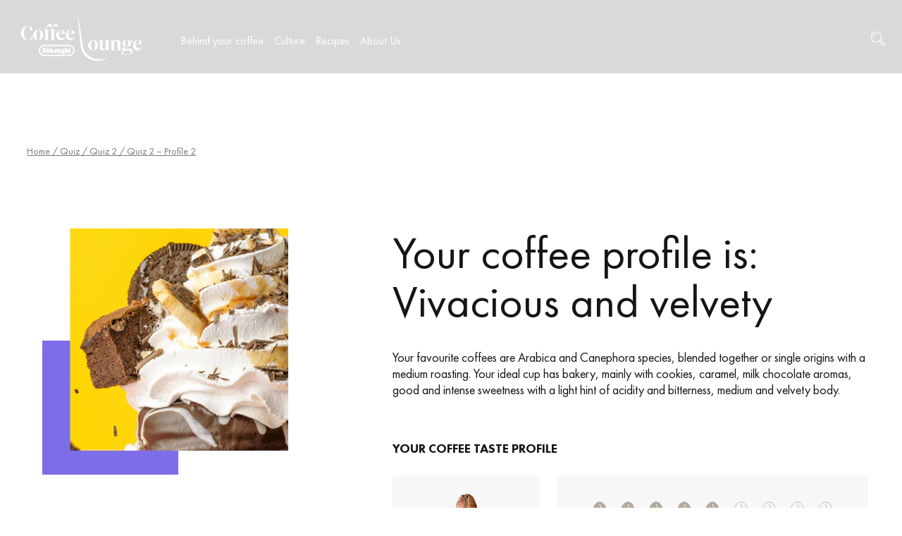

--- FILE ---
content_type: text/html; charset=UTF-8
request_url: https://coffeelounge.delonghi.com/en-int/quiz/quiz-2/quiz-2-profile-2/
body_size: 58901
content:
<!doctype html>
<html lang="en-int">
<head>
	<meta charset="UTF-8">
	<!-- <script src="https://stckjs.stackify.com/stckjs.js" data-key="A9g8vwxySECiWqYrKa_Frw" async></script> -->
		<meta name="viewport" content="width=device-width, initial-scale=1, maximum-scale=1&quot;">
	<link rel="profile" href="http://gmpg.org/xfn/11">
            <meta name="image" property="og:image" content="https://coffeelounge.delonghi.com/wp-content/uploads/2020/05/Logo_DL_PNG_3.png">
        	<!--<meta name="image" property="og:image" content="https://coffeelounge.delonghi.com/wp-content/uploads/2020/05/Logo_DL_PNG_3.png">-->
	<meta name='robots' content='index, follow, max-image-preview:large, max-snippet:-1, max-video-preview:-1' />
	<style>img:is([sizes="auto" i], [sizes^="auto," i]) { contain-intrinsic-size: 3000px 1500px }</style>
	<link rel="alternate" hreflang="x-default" href="https://coffeelounge.delonghi.com/fr/quiz/quiz-2/quiz-2-profile-2/" />
<link rel="alternate" hreflang="fr-fr" href="https://coffeelounge.delonghi.com/fr/quiz/quiz-2/quiz-2-profile-2/" />
<link rel="alternate" hreflang="it-it" href="https://coffeelounge.delonghi.com/it/quiz/quiz-2/quiz-2-profilo-2/" />
<link rel="alternate" hreflang="de-de" href="https://coffeelounge.delonghi.com/de/test/test-2/test-2-profil-2/" />
<link rel="alternate" hreflang="en-au" href="https://coffeelounge.delonghi.com/aus/quiz/quiz-2/quiz-2-profile-2/" />
<link rel="alternate" hreflang="fr-be" href="https://coffeelounge.delonghi.com/fr-be/quiz/quiz-2/quiz-2-profile-2/" />
<link rel="alternate" hreflang="nl-be" href="https://coffeelounge.delonghi.com/nl-be/quiz/quiz-2/quiz-2-profile-2/" />
<link rel="alternate" hreflang="es-es" href="https://coffeelounge.delonghi.com/es-es/quiz/quiz-2/quiz-2-profile-2/" />
<link rel="alternate" hreflang="nl-nl" href="https://coffeelounge.delonghi.com/nl-nl/quiz/quiz-2/quiz-2-profile-2/" />
<link rel="alternate" hreflang="de-at" href="https://coffeelounge.delonghi.com/de-at/test/test-2/test-2-profil-2/" />
<link rel="alternate" hreflang="pt-pt" href="https://coffeelounge.delonghi.com/pt-pt/quiz/quiz-2/quiz-2-perfil-2/" />

		<!-- Meta Tag Manager -->
		<meta property="og:image" content="https://coffeelounge.delonghi.com/wp-content/uploads/2020/05/CoffeLounge_Positive.jpg" />
		<meta name="image" content="https://coffeelounge.delonghi.com/wp-content/uploads/2020/05/CoffeLounge_Positive.jpg" />
		<!-- / Meta Tag Manager -->
    <script type='text/javascript'>
        /* <![CDATA[ */
        var dataLayer = [
    {
        "isLogged": false,
        "pageCategory1": "other"
    }
];
        /* ]]> */
    </script>
    <!-- Google Tag Manager -->
        <script>(function(w,d,s,l,i){w[l]=w[l]||[];w[l].push({'gtm.start':
        new Date().getTime(),event:'gtm.js'});var f=d.getElementsByTagName(s)[0],
        j=d.createElement(s),dl=l!='dataLayer'?'&l='+l:';j.async=true;j.src=
        'https://www.googletagmanager.com/gtm.js?id='+i+dl;f.parentNode.insertBefore(j,f);
        })(window,document,'script','dataLayer','GTM-KLXVWWF');</script>
        <!-- End Google Tag Manager -->
    
	<!-- This site is optimized with the Yoast SEO Premium plugin v24.5 (Yoast SEO v24.5) - https://yoast.com/wordpress/plugins/seo/ -->
	<title>Quiz 2 - Profile 2 | De&#039;Longhi</title>
	<meta name="twitter:card" content="summary_large_image" />
	<meta name="twitter:title" content="Quiz 2 - Profile 2 | De&#039;Longhi" />
	<meta name="twitter:description" content="COFFEE TASTE PROFILE Please note: Saving this profile will overwrite any existing one. Save coffee taste profile Your coffee profile is: Vivacious and velvety Your favourite coffees are Arabica and Canephora species, blended together or single origins with a medium roasting. Your ideal cup has bakery, mainly with cookies, caramel, milk chocolate aromas, good and [&hellip;]" />
	<meta name="twitter:image" content="https://coffeelounge.delonghi.com/wp-content/uploads/2020/10/Vivacius_and_velvety.jpg" />
	<script type="application/ld+json" class="yoast-schema-graph">{"@context":"https://schema.org","@graph":[{"@type":"WebPage","@id":"https://coffeelounge.delonghi.com/en-int/quiz/quiz-2/quiz-2-profile-2/","url":"https://coffeelounge.delonghi.com/en-int/quiz/quiz-2/quiz-2-profile-2/","name":"Quiz 2 - Profile 2 | De&#039;Longhi","isPartOf":{"@id":"https://coffeelounge.delonghi.com/en-int/#website"},"primaryImageOfPage":{"@id":"https://coffeelounge.delonghi.com/en-int/quiz/quiz-2/quiz-2-profile-2/#primaryimage"},"image":{"@id":"https://coffeelounge.delonghi.com/en-int/quiz/quiz-2/quiz-2-profile-2/#primaryimage"},"thumbnailUrl":"https://coffeelounge.delonghi.com/wp-content/uploads/2020/10/Vivacius_and_velvety.jpg","datePublished":"2020-09-01T14:32:47+00:00","dateModified":"2023-05-25T09:53:08+00:00","breadcrumb":{"@id":"https://coffeelounge.delonghi.com/en-int/quiz/quiz-2/quiz-2-profile-2/#breadcrumb"},"inLanguage":"en-int","potentialAction":[{"@type":"ReadAction","target":["https://coffeelounge.delonghi.com/en-int/quiz/quiz-2/quiz-2-profile-2/"]}]},{"@type":"ImageObject","inLanguage":"en-int","@id":"https://coffeelounge.delonghi.com/en-int/quiz/quiz-2/quiz-2-profile-2/#primaryimage","url":"https://coffeelounge.delonghi.com/wp-content/uploads/2020/10/Vivacius_and_velvety.jpg","contentUrl":"https://coffeelounge.delonghi.com/wp-content/uploads/2020/10/Vivacius_and_velvety.jpg"},{"@type":"BreadcrumbList","@id":"https://coffeelounge.delonghi.com/en-int/quiz/quiz-2/quiz-2-profile-2/#breadcrumb","itemListElement":[{"@type":"ListItem","position":1,"name":"Home","item":"https://coffeelounge.delonghi.com/en-int/"},{"@type":"ListItem","position":2,"name":"Quiz","item":"https://coffeelounge.delonghi.com/en-int/quiz/"},{"@type":"ListItem","position":3,"name":"Quiz 2","item":"https://coffeelounge.delonghi.com/en-int/quiz/quiz-2/"},{"@type":"ListItem","position":4,"name":"Quiz 2 &#8211; Profile 2"}]},{"@type":"WebSite","@id":"https://coffeelounge.delonghi.com/en-int/#website","url":"https://coffeelounge.delonghi.com/en-int/","name":"De&#039;Longhi","description":"Coffee Lounge","publisher":{"@id":"https://coffeelounge.delonghi.com/en-int/#organization"},"potentialAction":[{"@type":"SearchAction","target":{"@type":"EntryPoint","urlTemplate":"https://coffeelounge.delonghi.com/en-int/?s={search_term_string}"},"query-input":{"@type":"PropertyValueSpecification","valueRequired":true,"valueName":"search_term_string"}}],"inLanguage":"en-int"},{"@type":"Organization","@id":"https://coffeelounge.delonghi.com/en-int/#organization","name":"De'Longhi Coffee Lounge","url":"https://coffeelounge.delonghi.com/en-int/","logo":{"@type":"ImageObject","inLanguage":"en-int","@id":"https://coffeelounge.delonghi.com/en-int/#/schema/logo/image/","url":"https://coffeelounge.delonghi.com/wp-content/uploads/2020/05/delonghi-coffee-lounge-logo-nederland.png","contentUrl":"https://coffeelounge.delonghi.com/wp-content/uploads/2020/05/delonghi-coffee-lounge-logo-nederland.png","width":2337,"height":724,"caption":"De'Longhi Coffee Lounge"},"image":{"@id":"https://coffeelounge.delonghi.com/en-int/#/schema/logo/image/"}}]}</script>
	<!-- / Yoast SEO Premium plugin. -->


<link rel='dns-prefetch' href='//cdns.eu1.gigya.com' />
<link rel='stylesheet' id='dce-animations-css' href='https://coffeelounge.delonghi.com/wp-content/plugins/dynamic-content-for-elementor/assets/css/animations.css?ver=3.0.17' media='all' />
<link rel='stylesheet' id='dashicons-css' href='https://coffeelounge.delonghi.com/wp-includes/css/dashicons.min.css?ver=6.7.1' media='all' />
<link rel='stylesheet' id='gigya_css-css' href='https://coffeelounge.delonghi.com/wp-content/plugins/gigya/gigya.css?ver=6.7.1' media='all' />
<link rel='stylesheet' id='gigya_raas_css-css' href='https://coffeelounge.delonghi.com/wp-content/plugins/gigya/features/raas/gigya_raas.css?ver=6.7.1' media='all' />
<link rel='stylesheet' id='hello-elementor-theme-style-css' href='https://coffeelounge.delonghi.com/wp-content/themes/hello-elementor/theme.min.css?ver=3.1.1' media='all' />
<link rel='stylesheet' id='elementor-frontend-css' href='https://coffeelounge.delonghi.com/wp-content/plugins/elementor/assets/css/frontend.min.css?ver=3.26.3' media='all' />
<link rel='stylesheet' id='eael-general-css' href='https://coffeelounge.delonghi.com/wp-content/plugins/essential-addons-for-elementor-lite/assets/front-end/css/view/general.min.css?ver=6.1.0' media='all' />
<link rel='stylesheet' id='eael-38328-css' href='https://coffeelounge.delonghi.com/wp-content/uploads/essential-addons-elementor/eael-38328.css?ver=1685008388' media='all' />
<link rel='stylesheet' id='jet-menu-hello-css' href='https://coffeelounge.delonghi.com/wp-content/plugins/jet-menu/integration/themes/hello-elementor/assets/css/style.css?ver=2.4.7.1' media='all' />
<style id='classic-theme-styles-inline-css'>
/*! This file is auto-generated */
.wp-block-button__link{color:#fff;background-color:#32373c;border-radius:9999px;box-shadow:none;text-decoration:none;padding:calc(.667em + 2px) calc(1.333em + 2px);font-size:1.125em}.wp-block-file__button{background:#32373c;color:#fff;text-decoration:none}
</style>
<style id='global-styles-inline-css'>
:root{--wp--preset--aspect-ratio--square: 1;--wp--preset--aspect-ratio--4-3: 4/3;--wp--preset--aspect-ratio--3-4: 3/4;--wp--preset--aspect-ratio--3-2: 3/2;--wp--preset--aspect-ratio--2-3: 2/3;--wp--preset--aspect-ratio--16-9: 16/9;--wp--preset--aspect-ratio--9-16: 9/16;--wp--preset--color--black: #000000;--wp--preset--color--cyan-bluish-gray: #abb8c3;--wp--preset--color--white: #ffffff;--wp--preset--color--pale-pink: #f78da7;--wp--preset--color--vivid-red: #cf2e2e;--wp--preset--color--luminous-vivid-orange: #ff6900;--wp--preset--color--luminous-vivid-amber: #fcb900;--wp--preset--color--light-green-cyan: #7bdcb5;--wp--preset--color--vivid-green-cyan: #00d084;--wp--preset--color--pale-cyan-blue: #8ed1fc;--wp--preset--color--vivid-cyan-blue: #0693e3;--wp--preset--color--vivid-purple: #9b51e0;--wp--preset--gradient--vivid-cyan-blue-to-vivid-purple: linear-gradient(135deg,rgba(6,147,227,1) 0%,rgb(155,81,224) 100%);--wp--preset--gradient--light-green-cyan-to-vivid-green-cyan: linear-gradient(135deg,rgb(122,220,180) 0%,rgb(0,208,130) 100%);--wp--preset--gradient--luminous-vivid-amber-to-luminous-vivid-orange: linear-gradient(135deg,rgba(252,185,0,1) 0%,rgba(255,105,0,1) 100%);--wp--preset--gradient--luminous-vivid-orange-to-vivid-red: linear-gradient(135deg,rgba(255,105,0,1) 0%,rgb(207,46,46) 100%);--wp--preset--gradient--very-light-gray-to-cyan-bluish-gray: linear-gradient(135deg,rgb(238,238,238) 0%,rgb(169,184,195) 100%);--wp--preset--gradient--cool-to-warm-spectrum: linear-gradient(135deg,rgb(74,234,220) 0%,rgb(151,120,209) 20%,rgb(207,42,186) 40%,rgb(238,44,130) 60%,rgb(251,105,98) 80%,rgb(254,248,76) 100%);--wp--preset--gradient--blush-light-purple: linear-gradient(135deg,rgb(255,206,236) 0%,rgb(152,150,240) 100%);--wp--preset--gradient--blush-bordeaux: linear-gradient(135deg,rgb(254,205,165) 0%,rgb(254,45,45) 50%,rgb(107,0,62) 100%);--wp--preset--gradient--luminous-dusk: linear-gradient(135deg,rgb(255,203,112) 0%,rgb(199,81,192) 50%,rgb(65,88,208) 100%);--wp--preset--gradient--pale-ocean: linear-gradient(135deg,rgb(255,245,203) 0%,rgb(182,227,212) 50%,rgb(51,167,181) 100%);--wp--preset--gradient--electric-grass: linear-gradient(135deg,rgb(202,248,128) 0%,rgb(113,206,126) 100%);--wp--preset--gradient--midnight: linear-gradient(135deg,rgb(2,3,129) 0%,rgb(40,116,252) 100%);--wp--preset--font-size--small: 13px;--wp--preset--font-size--medium: 20px;--wp--preset--font-size--large: 36px;--wp--preset--font-size--x-large: 42px;--wp--preset--font-family--inter: "Inter", sans-serif;--wp--preset--font-family--cardo: Cardo;--wp--preset--spacing--20: 0.44rem;--wp--preset--spacing--30: 0.67rem;--wp--preset--spacing--40: 1rem;--wp--preset--spacing--50: 1.5rem;--wp--preset--spacing--60: 2.25rem;--wp--preset--spacing--70: 3.38rem;--wp--preset--spacing--80: 5.06rem;--wp--preset--shadow--natural: 6px 6px 9px rgba(0, 0, 0, 0.2);--wp--preset--shadow--deep: 12px 12px 50px rgba(0, 0, 0, 0.4);--wp--preset--shadow--sharp: 6px 6px 0px rgba(0, 0, 0, 0.2);--wp--preset--shadow--outlined: 6px 6px 0px -3px rgba(255, 255, 255, 1), 6px 6px rgba(0, 0, 0, 1);--wp--preset--shadow--crisp: 6px 6px 0px rgba(0, 0, 0, 1);}:where(.is-layout-flex){gap: 0.5em;}:where(.is-layout-grid){gap: 0.5em;}body .is-layout-flex{display: flex;}.is-layout-flex{flex-wrap: wrap;align-items: center;}.is-layout-flex > :is(*, div){margin: 0;}body .is-layout-grid{display: grid;}.is-layout-grid > :is(*, div){margin: 0;}:where(.wp-block-columns.is-layout-flex){gap: 2em;}:where(.wp-block-columns.is-layout-grid){gap: 2em;}:where(.wp-block-post-template.is-layout-flex){gap: 1.25em;}:where(.wp-block-post-template.is-layout-grid){gap: 1.25em;}.has-black-color{color: var(--wp--preset--color--black) !important;}.has-cyan-bluish-gray-color{color: var(--wp--preset--color--cyan-bluish-gray) !important;}.has-white-color{color: var(--wp--preset--color--white) !important;}.has-pale-pink-color{color: var(--wp--preset--color--pale-pink) !important;}.has-vivid-red-color{color: var(--wp--preset--color--vivid-red) !important;}.has-luminous-vivid-orange-color{color: var(--wp--preset--color--luminous-vivid-orange) !important;}.has-luminous-vivid-amber-color{color: var(--wp--preset--color--luminous-vivid-amber) !important;}.has-light-green-cyan-color{color: var(--wp--preset--color--light-green-cyan) !important;}.has-vivid-green-cyan-color{color: var(--wp--preset--color--vivid-green-cyan) !important;}.has-pale-cyan-blue-color{color: var(--wp--preset--color--pale-cyan-blue) !important;}.has-vivid-cyan-blue-color{color: var(--wp--preset--color--vivid-cyan-blue) !important;}.has-vivid-purple-color{color: var(--wp--preset--color--vivid-purple) !important;}.has-black-background-color{background-color: var(--wp--preset--color--black) !important;}.has-cyan-bluish-gray-background-color{background-color: var(--wp--preset--color--cyan-bluish-gray) !important;}.has-white-background-color{background-color: var(--wp--preset--color--white) !important;}.has-pale-pink-background-color{background-color: var(--wp--preset--color--pale-pink) !important;}.has-vivid-red-background-color{background-color: var(--wp--preset--color--vivid-red) !important;}.has-luminous-vivid-orange-background-color{background-color: var(--wp--preset--color--luminous-vivid-orange) !important;}.has-luminous-vivid-amber-background-color{background-color: var(--wp--preset--color--luminous-vivid-amber) !important;}.has-light-green-cyan-background-color{background-color: var(--wp--preset--color--light-green-cyan) !important;}.has-vivid-green-cyan-background-color{background-color: var(--wp--preset--color--vivid-green-cyan) !important;}.has-pale-cyan-blue-background-color{background-color: var(--wp--preset--color--pale-cyan-blue) !important;}.has-vivid-cyan-blue-background-color{background-color: var(--wp--preset--color--vivid-cyan-blue) !important;}.has-vivid-purple-background-color{background-color: var(--wp--preset--color--vivid-purple) !important;}.has-black-border-color{border-color: var(--wp--preset--color--black) !important;}.has-cyan-bluish-gray-border-color{border-color: var(--wp--preset--color--cyan-bluish-gray) !important;}.has-white-border-color{border-color: var(--wp--preset--color--white) !important;}.has-pale-pink-border-color{border-color: var(--wp--preset--color--pale-pink) !important;}.has-vivid-red-border-color{border-color: var(--wp--preset--color--vivid-red) !important;}.has-luminous-vivid-orange-border-color{border-color: var(--wp--preset--color--luminous-vivid-orange) !important;}.has-luminous-vivid-amber-border-color{border-color: var(--wp--preset--color--luminous-vivid-amber) !important;}.has-light-green-cyan-border-color{border-color: var(--wp--preset--color--light-green-cyan) !important;}.has-vivid-green-cyan-border-color{border-color: var(--wp--preset--color--vivid-green-cyan) !important;}.has-pale-cyan-blue-border-color{border-color: var(--wp--preset--color--pale-cyan-blue) !important;}.has-vivid-cyan-blue-border-color{border-color: var(--wp--preset--color--vivid-cyan-blue) !important;}.has-vivid-purple-border-color{border-color: var(--wp--preset--color--vivid-purple) !important;}.has-vivid-cyan-blue-to-vivid-purple-gradient-background{background: var(--wp--preset--gradient--vivid-cyan-blue-to-vivid-purple) !important;}.has-light-green-cyan-to-vivid-green-cyan-gradient-background{background: var(--wp--preset--gradient--light-green-cyan-to-vivid-green-cyan) !important;}.has-luminous-vivid-amber-to-luminous-vivid-orange-gradient-background{background: var(--wp--preset--gradient--luminous-vivid-amber-to-luminous-vivid-orange) !important;}.has-luminous-vivid-orange-to-vivid-red-gradient-background{background: var(--wp--preset--gradient--luminous-vivid-orange-to-vivid-red) !important;}.has-very-light-gray-to-cyan-bluish-gray-gradient-background{background: var(--wp--preset--gradient--very-light-gray-to-cyan-bluish-gray) !important;}.has-cool-to-warm-spectrum-gradient-background{background: var(--wp--preset--gradient--cool-to-warm-spectrum) !important;}.has-blush-light-purple-gradient-background{background: var(--wp--preset--gradient--blush-light-purple) !important;}.has-blush-bordeaux-gradient-background{background: var(--wp--preset--gradient--blush-bordeaux) !important;}.has-luminous-dusk-gradient-background{background: var(--wp--preset--gradient--luminous-dusk) !important;}.has-pale-ocean-gradient-background{background: var(--wp--preset--gradient--pale-ocean) !important;}.has-electric-grass-gradient-background{background: var(--wp--preset--gradient--electric-grass) !important;}.has-midnight-gradient-background{background: var(--wp--preset--gradient--midnight) !important;}.has-small-font-size{font-size: var(--wp--preset--font-size--small) !important;}.has-medium-font-size{font-size: var(--wp--preset--font-size--medium) !important;}.has-large-font-size{font-size: var(--wp--preset--font-size--large) !important;}.has-x-large-font-size{font-size: var(--wp--preset--font-size--x-large) !important;}
:where(.wp-block-post-template.is-layout-flex){gap: 1.25em;}:where(.wp-block-post-template.is-layout-grid){gap: 1.25em;}
:where(.wp-block-columns.is-layout-flex){gap: 2em;}:where(.wp-block-columns.is-layout-grid){gap: 2em;}
:root :where(.wp-block-pullquote){font-size: 1.5em;line-height: 1.6;}
</style>
<link rel='stylesheet' id='wpml-blocks-css' href='https://coffeelounge.delonghi.com/wp-content/plugins/sitepress-multilingual-cms/dist/css/blocks/styles.css?ver=4.6.14' media='all' />
<link rel='stylesheet' id='wshk-adv-tabss-css' href='https://coffeelounge.delonghi.com/wp-content/plugins/custom-redirections-for-wshk/elementor/assets/advanced-tabs.css?ver=6.7.1' media='all' />
<link rel='stylesheet' id='wcml-dropdown-0-css' href='//coffeelounge.delonghi.com/wp-content/plugins/woocommerce-multilingual/templates/currency-switchers/legacy-dropdown/style.css?ver=5.3.9' media='all' />
<link rel='stylesheet' id='woocommerce-layout-css' href='https://coffeelounge.delonghi.com/wp-content/plugins/woocommerce/assets/css/woocommerce-layout.css?ver=9.5.1' media='all' />
<link rel='stylesheet' id='woocommerce-smallscreen-css' href='https://coffeelounge.delonghi.com/wp-content/plugins/woocommerce/assets/css/woocommerce-smallscreen.css?ver=9.5.1' media='only screen and (max-width: 768px)' />
<link rel='stylesheet' id='woocommerce-general-css' href='https://coffeelounge.delonghi.com/wp-content/plugins/woocommerce/assets/css/woocommerce.css?ver=9.5.1' media='all' />
<style id='woocommerce-inline-inline-css'>
.woocommerce form .form-row .required { visibility: visible; }
</style>
<link rel='stylesheet' id='wpml-legacy-dropdown-0-css' href='https://coffeelounge.delonghi.com/wp-content/plugins/sitepress-multilingual-cms/templates/language-switchers/legacy-dropdown/style.min.css?ver=1' media='all' />
<style id='wpml-legacy-dropdown-0-inline-css'>
.wpml-ls-statics-shortcode_actions{background-color:#20344c;}.wpml-ls-statics-shortcode_actions, .wpml-ls-statics-shortcode_actions .wpml-ls-sub-menu, .wpml-ls-statics-shortcode_actions a {border-color:#20344c;}.wpml-ls-statics-shortcode_actions a, .wpml-ls-statics-shortcode_actions .wpml-ls-sub-menu a, .wpml-ls-statics-shortcode_actions .wpml-ls-sub-menu a:link, .wpml-ls-statics-shortcode_actions li:not(.wpml-ls-current-language) .wpml-ls-link, .wpml-ls-statics-shortcode_actions li:not(.wpml-ls-current-language) .wpml-ls-link:link {color:#ffffff;background-color:#20344c;}.wpml-ls-statics-shortcode_actions a, .wpml-ls-statics-shortcode_actions .wpml-ls-sub-menu a:hover,.wpml-ls-statics-shortcode_actions .wpml-ls-sub-menu a:focus, .wpml-ls-statics-shortcode_actions .wpml-ls-sub-menu a:link:hover, .wpml-ls-statics-shortcode_actions .wpml-ls-sub-menu a:link:focus {color:#ffffff;background-color:#20344c;}.wpml-ls-statics-shortcode_actions .wpml-ls-current-language > a {color:#ffffff;background-color:#20344c;}.wpml-ls-statics-shortcode_actions .wpml-ls-current-language:hover>a, .wpml-ls-statics-shortcode_actions .wpml-ls-current-language>a:focus {color:#ffffff;background-color:#20344c;}
</style>
<link rel='stylesheet' id='woo-variation-swatches-css' href='https://coffeelounge.delonghi.com/wp-content/plugins/woo-variation-swatches/assets/css/frontend.min.css?ver=1735809645' media='all' />
<style id='woo-variation-swatches-inline-css'>
:root {
--wvs-tick:url("data:image/svg+xml;utf8,%3Csvg filter='drop-shadow(0px 0px 2px rgb(0 0 0 / .8))' xmlns='http://www.w3.org/2000/svg'  viewBox='0 0 30 30'%3E%3Cpath fill='none' stroke='%23ffffff' stroke-linecap='round' stroke-linejoin='round' stroke-width='4' d='M4 16L11 23 27 7'/%3E%3C/svg%3E");

--wvs-cross:url("data:image/svg+xml;utf8,%3Csvg filter='drop-shadow(0px 0px 5px rgb(255 255 255 / .6))' xmlns='http://www.w3.org/2000/svg' width='72px' height='72px' viewBox='0 0 24 24'%3E%3Cpath fill='none' stroke='%23ff0000' stroke-linecap='round' stroke-width='0.6' d='M5 5L19 19M19 5L5 19'/%3E%3C/svg%3E");
--wvs-single-product-item-width:30px;
--wvs-single-product-item-height:30px;
--wvs-single-product-item-font-size:16px}
</style>
<link rel='stylesheet' id='orbisius_ct_hello_elementor_child_theme_parent_style-css' href='https://coffeelounge.delonghi.com/wp-content/themes/hello-elementor/style.css?ver=3.1.1' media='all' />
<link rel='stylesheet' id='orbisius_ct_hello_elementor_child_theme_parent_style_child_style-css' href='https://coffeelounge.delonghi.com/wp-content/themes/delonghi-child-theme.1.3.115/style.css?ver=1.3.115' media='all' />
<link rel='stylesheet' id='hello-elementor-css' href='https://coffeelounge.delonghi.com/wp-content/themes/hello-elementor/style.min.css?ver=3.1.1' media='all' />
<link rel='stylesheet' id='hello-elementor-header-footer-css' href='https://coffeelounge.delonghi.com/wp-content/themes/hello-elementor/header-footer.min.css?ver=3.1.1' media='all' />
<link rel='stylesheet' id='font-awesome-all-css' href='https://coffeelounge.delonghi.com/wp-content/plugins/jet-menu/assets/public/lib/font-awesome/css/all.min.css?ver=5.12.0' media='all' />
<link rel='stylesheet' id='font-awesome-v4-shims-css' href='https://coffeelounge.delonghi.com/wp-content/plugins/jet-menu/assets/public/lib/font-awesome/css/v4-shims.min.css?ver=5.12.0' media='all' />
<link rel='stylesheet' id='jet-menu-public-styles-css' href='https://coffeelounge.delonghi.com/wp-content/plugins/jet-menu/assets/public/css/public.css?ver=2.4.7.1' media='all' />
<link rel='stylesheet' id='jet-menu-general-css' href='https://coffeelounge.delonghi.com/wp-content/uploads/jet-menu/jet-menu-general.css?ver=1732021594' media='all' />
<link rel='stylesheet' id='cherry-handler-css-css' href='https://coffeelounge.delonghi.com/wp-content/plugins/jetwidgets-for-elementor/cherry-framework/modules/cherry-handler/assets/css/cherry-handler-styles.min.css?ver=1.5.11' media='all' />
<link rel='stylesheet' id='jet-widgets-css' href='https://coffeelounge.delonghi.com/wp-content/plugins/jetwidgets-for-elementor/assets/css/jet-widgets.css?ver=1.0.19' media='all' />
<link rel='stylesheet' id='jet-widgets-skin-css' href='https://coffeelounge.delonghi.com/wp-content/plugins/jetwidgets-for-elementor/assets/css/jet-widgets-skin.css?ver=1.0.19' media='all' />
<link rel='stylesheet' id='jet-juxtapose-css-css' href='https://coffeelounge.delonghi.com/wp-content/plugins/jetwidgets-for-elementor/assets/css/lib/juxtapose/juxtapose.css?ver=1.3.0' media='all' />
<link rel='stylesheet' id='jetwoo-widgets-for-elementor-css' href='https://coffeelounge.delonghi.com/wp-content/plugins/jetwoo-widgets-for-elementor/assets/css/jet-woo-widgets.css?ver=1.1.8' media='all' />
<style id='jetwoo-widgets-for-elementor-inline-css'>
@font-face {
			font-family: "WooCommerce";
			src: url("https://coffeelounge.delonghi.com/wp-content/plugins/woocommerce/assets/fonts/WooCommerce.eot");
			src: url("https://coffeelounge.delonghi.com/wp-content/plugins/woocommerce/assets/fonts/WooCommerce.eot?#iefix") format("embedded-opentype"),
				url("https://coffeelounge.delonghi.com/wp-content/plugins/woocommerce/assets/fonts/WooCommerce.woff") format("woff"),
				url("https://coffeelounge.delonghi.com/wp-content/plugins/woocommerce/assets/fonts/WooCommerce.ttf") format("truetype"),
				url("https://coffeelounge.delonghi.com/wp-content/plugins/woocommerce/assets/fonts/WooCommerce.svg#WooCommerce") format("svg");
			font-weight: normal;
			font-style: normal;
			}
</style>
<link rel='stylesheet' id='woo-product-widgets-for-elementor-css' href='https://coffeelounge.delonghi.com/wp-content/plugins/woo-products-widgets-for-elementor/assets/css/woo-products-widgets.css?ver=2.0.0' media='all' />
<style id='woo-product-widgets-for-elementor-inline-css'>
@font-face {
			font-family: "WooCommerce";
			src: url("https://coffeelounge.delonghi.com/wp-content/plugins/woocommerce/assets/fonts/WooCommerce.eot");
			src: url("https://coffeelounge.delonghi.com/wp-content/plugins/woocommerce/assets/fonts/WooCommerce.eot?#iefix") format("embedded-opentype"),
				url("https://coffeelounge.delonghi.com/wp-content/plugins/woocommerce/assets/fonts/WooCommerce.woff") format("woff"),
				url("https://coffeelounge.delonghi.com/wp-content/plugins/woocommerce/assets/fonts/WooCommerce.ttf") format("truetype"),
				url("https://coffeelounge.delonghi.com/wp-content/plugins/woocommerce/assets/fonts/WooCommerce.svg#WooCommerce") format("svg");
			font-weight: normal;
			font-style: normal;
			}
</style>
<link rel='stylesheet' id='widget-text-editor-css' href='https://coffeelounge.delonghi.com/wp-content/plugins/elementor/assets/css/widget-text-editor.min.css?ver=3.26.3' media='all' />
<link rel='stylesheet' id='widget-image-css' href='https://coffeelounge.delonghi.com/wp-content/plugins/elementor/assets/css/widget-image.min.css?ver=3.26.3' media='all' />
<link rel='stylesheet' id='widget-woocommerce-menu-cart-css' href='https://coffeelounge.delonghi.com/wp-content/plugins/elementor-pro/assets/css/widget-woocommerce-menu-cart.min.css?ver=3.26.2' media='all' />
<link rel='stylesheet' id='widget-spacer-css' href='https://coffeelounge.delonghi.com/wp-content/plugins/elementor/assets/css/widget-spacer.min.css?ver=3.26.3' media='all' />
<link rel='stylesheet' id='widget-nav-menu-css' href='https://coffeelounge.delonghi.com/wp-content/plugins/elementor-pro/assets/css/widget-nav-menu.min.css?ver=3.26.2' media='all' />
<link rel='stylesheet' id='widget-social-icons-css' href='https://coffeelounge.delonghi.com/wp-content/plugins/elementor/assets/css/widget-social-icons.min.css?ver=3.26.3' media='all' />
<link rel='stylesheet' id='e-apple-webkit-css' href='https://coffeelounge.delonghi.com/wp-content/plugins/elementor/assets/css/conditionals/apple-webkit.min.css?ver=3.26.3' media='all' />
<link rel='stylesheet' id='eael-38246-css' href='https://coffeelounge.delonghi.com/wp-content/uploads/essential-addons-elementor/eael-38246.css?ver=1685008388' media='all' />
<link rel='stylesheet' id='elementor-icons-css' href='https://coffeelounge.delonghi.com/wp-content/plugins/elementor/assets/lib/eicons/css/elementor-icons.min.css?ver=5.34.0' media='all' />
<style id='elementor-icons-inline-css'>

		.elementor-add-new-section .elementor-add-templately-promo-button{
            background-color: #5d4fff;
            background-image: url(https://coffeelounge.delonghi.com/wp-content/plugins/essential-addons-for-elementor-lite/assets/admin/images/templately/logo-icon.svg);
            background-repeat: no-repeat;
            background-position: center center;
            position: relative;
        }
        
		.elementor-add-new-section .elementor-add-templately-promo-button > i{
            height: 12px;
        }
        
        body .elementor-add-new-section .elementor-add-section-area-button {
            margin-left: 0;
        }

		.elementor-add-new-section .elementor-add-templately-promo-button{
            background-color: #5d4fff;
            background-image: url(https://coffeelounge.delonghi.com/wp-content/plugins/essential-addons-for-elementor-lite/assets/admin/images/templately/logo-icon.svg);
            background-repeat: no-repeat;
            background-position: center center;
            position: relative;
        }
        
		.elementor-add-new-section .elementor-add-templately-promo-button > i{
            height: 12px;
        }
        
        body .elementor-add-new-section .elementor-add-section-area-button {
            margin-left: 0;
        }

		.elementor-add-new-section .elementor-add-templately-promo-button{
            background-color: #5d4fff;
            background-image: url(https://coffeelounge.delonghi.com/wp-content/plugins/essential-addons-for-elementor-lite/assets/admin/images/templately/logo-icon.svg);
            background-repeat: no-repeat;
            background-position: center center;
            position: relative;
        }
        
		.elementor-add-new-section .elementor-add-templately-promo-button > i{
            height: 12px;
        }
        
        body .elementor-add-new-section .elementor-add-section-area-button {
            margin-left: 0;
        }

		.elementor-add-new-section .elementor-add-templately-promo-button{
            background-color: #5d4fff;
            background-image: url(https://coffeelounge.delonghi.com/wp-content/plugins/essential-addons-for-elementor-lite/assets/admin/images/templately/logo-icon.svg);
            background-repeat: no-repeat;
            background-position: center center;
            position: relative;
        }
        
		.elementor-add-new-section .elementor-add-templately-promo-button > i{
            height: 12px;
        }
        
        body .elementor-add-new-section .elementor-add-section-area-button {
            margin-left: 0;
        }
</style>
<link rel='stylesheet' id='elementor-post-125-css' href='https://coffeelounge.delonghi.com/wp-content/uploads/elementor/css/post-125.css?ver=1735809580' media='all' />
<link rel='stylesheet' id='uael-frontend-css' href='https://coffeelounge.delonghi.com/wp-content/plugins/ultimate-elementor/assets/min-css/uael-frontend.min.css?ver=1.37.3' media='all' />
<link rel='stylesheet' id='uael-teammember-social-icons-css' href='https://coffeelounge.delonghi.com/wp-content/plugins/elementor/assets/css/widget-social-icons.min.css?ver=3.24.0' media='all' />
<link rel='stylesheet' id='uael-social-share-icons-brands-css' href='https://coffeelounge.delonghi.com/wp-content/plugins/elementor/assets/lib/font-awesome/css/brands.css?ver=5.15.3' media='all' />
<link rel='stylesheet' id='uael-social-share-icons-fontawesome-css' href='https://coffeelounge.delonghi.com/wp-content/plugins/elementor/assets/lib/font-awesome/css/fontawesome.css?ver=5.15.3' media='all' />
<link rel='stylesheet' id='uael-nav-menu-icons-css' href='https://coffeelounge.delonghi.com/wp-content/plugins/elementor/assets/lib/font-awesome/css/solid.css?ver=5.15.3' media='all' />
<link rel='stylesheet' id='font-awesome-5-all-css' href='https://coffeelounge.delonghi.com/wp-content/plugins/elementor/assets/lib/font-awesome/css/all.min.css?ver=3.26.3' media='all' />
<link rel='stylesheet' id='font-awesome-4-shim-css' href='https://coffeelounge.delonghi.com/wp-content/plugins/elementor/assets/lib/font-awesome/css/v4-shims.min.css?ver=3.26.3' media='all' />
<link rel='stylesheet' id='widget-heading-css' href='https://coffeelounge.delonghi.com/wp-content/plugins/elementor/assets/css/widget-heading.min.css?ver=3.26.3' media='all' />
<link rel='stylesheet' id='widget-posts-css' href='https://coffeelounge.delonghi.com/wp-content/plugins/elementor-pro/assets/css/widget-posts.min.css?ver=3.26.2' media='all' />
<link rel='stylesheet' id='elementor-post-38246-css' href='https://coffeelounge.delonghi.com/wp-content/uploads/elementor/css/post-38246.css?ver=1735943133' media='all' />
<link rel='stylesheet' id='elementor-post-38328-css' href='https://coffeelounge.delonghi.com/wp-content/uploads/elementor/css/post-38328.css?ver=1735809935' media='all' />
<link rel='stylesheet' id='elementor-post-38334-css' href='https://coffeelounge.delonghi.com/wp-content/uploads/elementor/css/post-38334.css?ver=1735809936' media='all' />
<link rel='stylesheet' id='dokan-style-css' href='https://coffeelounge.delonghi.com/wp-content/plugins/dokan-lite/assets/css/style.css?ver=1735807400' media='all' />
<link rel='stylesheet' id='dokan-modal-css' href='https://coffeelounge.delonghi.com/wp-content/plugins/dokan-lite/assets/vendors/izimodal/iziModal.min.css?ver=1735807400' media='all' />
<link rel='stylesheet' id='dokan-fontawesome-css' href='https://coffeelounge.delonghi.com/wp-content/plugins/dokan-lite/assets/vendors/font-awesome/css/font-awesome.min.css?ver=3.14.4' media='all' />
<link rel='stylesheet' id='jquery-lazyloadxt-spinner-css-css' href='//coffeelounge.delonghi.com/wp-content/plugins/a3-lazy-load/assets/css/jquery.lazyloadxt.spinner.css?ver=6.7.1' media='all' />
<link rel='stylesheet' id='a3a3_lazy_load-css' href='//coffeelounge.delonghi.com/wp-content/uploads/sass/a3_lazy_load.min.css?ver=1680665070' media='all' />
<link rel='stylesheet' id='jquery-chosen-css' href='https://coffeelounge.delonghi.com/wp-content/plugins/jet-search/assets/lib/chosen/chosen.min.css?ver=1.8.7' media='all' />
<link rel='stylesheet' id='jet-search-css' href='https://coffeelounge.delonghi.com/wp-content/plugins/jet-search/assets/css/jet-search.css?ver=3.5.5.1' media='all' />
<link rel='stylesheet' id='ecs-styles-css' href='https://coffeelounge.delonghi.com/wp-content/plugins/ele-custom-skin/assets/css/ecs-style.css?ver=3.1.9' media='all' />
<link rel='stylesheet' id='elementor-post-3267-css' href='https://coffeelounge.delonghi.com/wp-content/uploads/elementor/css/post-3267.css?ver=1699955662' media='all' />
<link rel='stylesheet' id='elementor-post-12635-css' href='https://coffeelounge.delonghi.com/wp-content/uploads/elementor/css/post-12635.css?ver=1603807994' media='all' />
<link rel='stylesheet' id='elementor-post-16025-css' href='https://coffeelounge.delonghi.com/wp-content/uploads/elementor/css/post-16025.css?ver=1662015074' media='all' />
<link rel='stylesheet' id='elementor-post-16033-css' href='https://coffeelounge.delonghi.com/wp-content/uploads/elementor/css/post-16033.css?ver=1705996793' media='all' />
<link rel='stylesheet' id='elementor-post-16360-css' href='https://coffeelounge.delonghi.com/wp-content/uploads/elementor/css/post-16360.css?ver=1605873404' media='all' />
<link rel='stylesheet' id='elementor-post-16399-css' href='https://coffeelounge.delonghi.com/wp-content/uploads/elementor/css/post-16399.css?ver=1699954584' media='all' />
<link rel='stylesheet' id='elementor-post-22916-css' href='https://coffeelounge.delonghi.com/wp-content/uploads/elementor/css/post-22916.css?ver=1712902371' media='all' />
<link rel='stylesheet' id='elementor-post-22920-css' href='https://coffeelounge.delonghi.com/wp-content/uploads/elementor/css/post-22920.css?ver=1662015074' media='all' />
<link rel='stylesheet' id='elementor-post-25922-css' href='https://coffeelounge.delonghi.com/wp-content/uploads/elementor/css/post-25922.css?ver=1699953420' media='all' />
<link rel='stylesheet' id='elementor-post-25926-css' href='https://coffeelounge.delonghi.com/wp-content/uploads/elementor/css/post-25926.css?ver=1662015072' media='all' />
<link rel='stylesheet' id='elementor-post-25979-css' href='https://coffeelounge.delonghi.com/wp-content/uploads/elementor/css/post-25979.css?ver=1705674554' media='all' />
<link rel='stylesheet' id='elementor-post-38280-css' href='https://coffeelounge.delonghi.com/wp-content/uploads/elementor/css/post-38280.css?ver=1662015074' media='all' />
<link rel='stylesheet' id='elementor-post-63076-css' href='https://coffeelounge.delonghi.com/wp-content/uploads/elementor/css/post-63076.css?ver=1699953650' media='all' />
<link rel='stylesheet' id='elementor-post-63080-css' href='https://coffeelounge.delonghi.com/wp-content/uploads/elementor/css/post-63080.css?ver=1605696446' media='all' />
<link rel='stylesheet' id='elementor-post-63528-css' href='https://coffeelounge.delonghi.com/wp-content/uploads/elementor/css/post-63528.css?ver=1699954197' media='all' />
<link rel='stylesheet' id='elementor-post-63532-css' href='https://coffeelounge.delonghi.com/wp-content/uploads/elementor/css/post-63532.css?ver=1605696446' media='all' />
<link rel='stylesheet' id='elementor-post-94752-css' href='https://coffeelounge.delonghi.com/wp-content/uploads/elementor/css/post-94752.css?ver=1699955386' media='all' />
<link rel='stylesheet' id='elementor-post-94754-css' href='https://coffeelounge.delonghi.com/wp-content/uploads/elementor/css/post-94754.css?ver=1645712144' media='all' />
<link rel='stylesheet' id='elementor-post-94756-css' href='https://coffeelounge.delonghi.com/wp-content/uploads/elementor/css/post-94756.css?ver=1605696446' media='all' />
<link rel='stylesheet' id='elementor-post-124281-css' href='https://coffeelounge.delonghi.com/wp-content/uploads/elementor/css/post-124281.css?ver=1699955949' media='all' />
<link rel='stylesheet' id='elementor-post-124285-css' href='https://coffeelounge.delonghi.com/wp-content/uploads/elementor/css/post-124285.css?ver=1605696446' media='all' />
<link rel='stylesheet' id='elementor-post-171167-css' href='https://coffeelounge.delonghi.com/wp-content/uploads/elementor/css/post-171167.css?ver=1699954795' media='all' />
<link rel='stylesheet' id='elementor-post-171171-css' href='https://coffeelounge.delonghi.com/wp-content/uploads/elementor/css/post-171171.css?ver=1649143632' media='all' />
<link rel='stylesheet' id='elementor-post-232328-css' href='https://coffeelounge.delonghi.com/wp-content/uploads/elementor/css/post-232328.css?ver=1699956275' media='all' />
<link rel='stylesheet' id='elementor-post-232410-css' href='https://coffeelounge.delonghi.com/wp-content/uploads/elementor/css/post-232410.css?ver=1662015073' media='all' />
<link rel='stylesheet' id='elementor-post-413964-css' href='https://coffeelounge.delonghi.com/wp-content/uploads/elementor/css/post-413964.css?ver=1710173953' media='all' />
<link rel='stylesheet' id='elementor-post-413997-css' href='https://coffeelounge.delonghi.com/wp-content/uploads/elementor/css/post-413997.css?ver=1710173206' media='all' />
<link rel='stylesheet' id='elementor-post-413998-css' href='https://coffeelounge.delonghi.com/wp-content/uploads/elementor/css/post-413998.css?ver=1710173465' media='all' />
<link rel='stylesheet' id='elementor-post-413999-css' href='https://coffeelounge.delonghi.com/wp-content/uploads/elementor/css/post-413999.css?ver=1710173638' media='all' />
<link rel='stylesheet' id='elementor-post-414000-css' href='https://coffeelounge.delonghi.com/wp-content/uploads/elementor/css/post-414000.css?ver=1710173894' media='all' />
<link rel='stylesheet' id='elementor-post-414001-css' href='https://coffeelounge.delonghi.com/wp-content/uploads/elementor/css/post-414001.css?ver=1710174051' media='all' />
<link rel='stylesheet' id='elementor-post-414002-css' href='https://coffeelounge.delonghi.com/wp-content/uploads/elementor/css/post-414002.css?ver=1710174133' media='all' />
<link rel='stylesheet' id='elementor-post-414003-css' href='https://coffeelounge.delonghi.com/wp-content/uploads/elementor/css/post-414003.css?ver=1710174222' media='all' />
<link rel='stylesheet' id='elementor-post-414004-css' href='https://coffeelounge.delonghi.com/wp-content/uploads/elementor/css/post-414004.css?ver=1710174340' media='all' />
<link rel='stylesheet' id='elementor-post-414005-css' href='https://coffeelounge.delonghi.com/wp-content/uploads/elementor/css/post-414005.css?ver=1710174486' media='all' />
<link rel='stylesheet' id='elementor-icons-shared-0-css' href='https://coffeelounge.delonghi.com/wp-content/plugins/elementor/assets/lib/font-awesome/css/fontawesome.min.css?ver=5.15.3' media='all' />
<link rel='stylesheet' id='elementor-icons-fa-solid-css' href='https://coffeelounge.delonghi.com/wp-content/plugins/elementor/assets/lib/font-awesome/css/solid.min.css?ver=5.15.3' media='all' />
<link rel='stylesheet' id='elementor-icons-fa-brands-css' href='https://coffeelounge.delonghi.com/wp-content/plugins/elementor/assets/lib/font-awesome/css/brands.min.css?ver=5.15.3' media='all' />
<script src="https://coffeelounge.delonghi.com/wp-includes/js/jquery/jquery.min.js?ver=3.7.1" id="jquery-core-js"></script>
<script src="https://coffeelounge.delonghi.com/wp-includes/js/jquery/jquery-migrate.min.js?ver=3.4.1" id="jquery-migrate-js"></script>
<script id="gigya_js-js-extra">
var gigyaParams = {"ajaxurl":"https:\/\/coffeelounge.delonghi.com\/wp-admin\/admin-ajax.php","logoutUrl":"https:\/\/coffeelounge.delonghi.com\/en-int\/my-account","connectWithoutLoginBehavior":"loginExistingUser","jsonExampleURL":"https:\/\/coffeelounge.delonghi.com\/wp-content\/plugins\/gigya\/admin\/forms\/json\/advance_example.json","enabledProviders":"*","lang":"en-int","sessionExpiration":"-2","rememberSessionExpiration":"-2"};
var gigyaGlobalSettings = {"logLevel":"info"};
</script>
<script src="https://coffeelounge.delonghi.com/wp-content/plugins/gigya/gigya.js?ver=6.7.1" id="gigya_js-js"></script>
<script src="https://cdns.eu1.gigya.com/js/socialize.js?apiKey=3_5SbTFsMD3ZR1WRpSLVg_S03_427_A_-R51K7wNgAl_FA1O3s0cVjVOrqytNJzeFY&amp;lang=en-int&amp;ver=6.7.1" id="gigya_cdn-js"></script>
<script id="gigya_raas_js-js-extra">
var gigyaRaasParams = {"actionRaas":"gigya_raas","redirect":"\/it","canEditUsers":"","raasWebScreen":"Dlg-RegistrationLogin","raasMobileScreen":"Dlg-RegistrationLogin","raasLoginScreen":"gigya-login-screen","raasRegisterScreen":"gigya-register-screen","raasProfileWebScreen":"Dlg-ProfileUpdate","raasProfileMobileScreen":"Dlg-ProfileUpdate","raasOverrideLinks":"1","raasLoginDiv":"loginform","raasRegisterDiv":"registerform","raasProfileDiv":"profileform","lang":"en-int"};
</script>
<script src="https://coffeelounge.delonghi.com/wp-content/plugins/gigya/features/raas/gigya_raas.js?ver=6.7.1" id="gigya_raas_js-js"></script>
<script id="wpml-cookie-js-extra">
var wpml_cookies = {"wp-wpml_current_language":{"value":"en-int","expires":1,"path":"\/"}};
var wpml_cookies = {"wp-wpml_current_language":{"value":"en-int","expires":1,"path":"\/"}};
</script>
<script src="https://coffeelounge.delonghi.com/wp-content/plugins/sitepress-multilingual-cms/res/js/cookies/language-cookie.js?ver=4.6.14" id="wpml-cookie-js" defer data-wp-strategy="defer"></script>
<script src="https://coffeelounge.delonghi.com/wp-includes/js/dist/hooks.min.js?ver=4d63a3d491d11ffd8ac6" id="wp-hooks-js"></script>
<script src="https://coffeelounge.delonghi.com/wp-includes/js/dist/i18n.min.js?ver=5e580eb46a90c2b997e6" id="wp-i18n-js"></script>
<script id="wp-i18n-js-after">
wp.i18n.setLocaleData( { 'text direction\u0004ltr': [ 'ltr' ] } );
</script>
<script src="https://coffeelounge.delonghi.com/wp-content/plugins/dokan-lite/assets/vendors/izimodal/iziModal.min.js?ver=3.14.4" id="dokan-modal-js"></script>
<script src="https://coffeelounge.delonghi.com/wp-content/plugins/dokan-lite/assets/vendors/sweetalert2/sweetalert2.all.min.js?ver=1735807400" id="dokan-sweetalert2-js"></script>
<script src="https://coffeelounge.delonghi.com/wp-includes/js/dist/vendor/moment.min.js?ver=2.30.1" id="moment-js"></script>
<script id="moment-js-after">
moment.updateLocale( 'en_int', {"months":["January","February","March","April","May","June","July","August","September","October","November","December"],"monthsShort":["Jan","Feb","Mar","Apr","May","Jun","Jul","Aug","Sep","Oct","Nov","Dec"],"weekdays":["Sunday","Monday","Tuesday","Wednesday","Thursday","Friday","Saturday"],"weekdaysShort":["Sun","Mon","Tue","Wed","Thu","Fri","Sat"],"week":{"dow":1},"longDateFormat":{"LT":"H:i","LTS":null,"L":null,"LL":"j F Y","LLL":"F j, Y g:i a","LLLL":null}} );
</script>
<script id="dokan-util-helper-js-extra">
var dokan_helper = {"i18n_date_format":"j F Y","i18n_time_format":"H:i","week_starts_day":"1","reverse_withdrawal":{"enabled":false},"timepicker_locale":{"am":"am","pm":"pm","AM":"AM","PM":"PM","hr":"hr","hrs":"hrs","mins":"mins"},"daterange_picker_local":{"toLabel":"To","firstDay":1,"fromLabel":"From","separator":" - ","weekLabel":"W","applyLabel":"Apply","cancelLabel":"Clear","customRangeLabel":"Custom","daysOfWeek":["Su","Mo","Tu","We","Th","Fr","Sa"],"monthNames":["January","February","March","April","May","June","July","August","September","October","November","December"]},"sweetalert_local":{"cancelButtonText":"Cancel","closeButtonText":"Close","confirmButtonText":"OK","denyButtonText":"No","closeButtonAriaLabel":"Close this dialog"}};
var dokan = {"ajaxurl":"https:\/\/coffeelounge.delonghi.com\/wp-admin\/admin-ajax.php","nonce":"ea8d4764cd","ajax_loader":"https:\/\/coffeelounge.delonghi.com\/wp-content\/plugins\/dokan-lite\/assets\/images\/ajax-loader.gif","seller":{"available":"Available","notAvailable":"Not Available"},"delete_confirm":"Are you sure?","wrong_message":"Something went wrong. Please try again.","vendor_percentage":"","commission_type":"","rounding_precision":"6","mon_decimal_point":".","currency_format_num_decimals":"2","currency_format_symbol":"\u00a3","currency_format_decimal_sep":".","currency_format_thousand_sep":",","currency_format":"%s%v","round_at_subtotal":"no","product_types":{"simple":"Simple","variable":"Variable","external":"External\/Affiliate product","grouped":"Group Product"},"loading_img":"https:\/\/coffeelounge.delonghi.com\/wp-content\/plugins\/dokan-lite\/assets\/images\/loading.gif","store_product_search_nonce":"86bc7f5cc3","i18n_download_permission":"Are you sure you want to revoke access to this download?","i18n_download_access":"Could not grant access - the user may already have permission for this file or billing email is not set. Ensure the billing email is set, and the order has been saved.","maximum_tags_select_length":"-1","modal_header_color":"#F05025","i18n_location_name":"Please provide a location name!","i18n_location_state":"Please provide","i18n_country_name":"Please provide a country!","i18n_invalid":"Failed! Somthing went wrong","i18n_chat_message":"Facebook SDK is not found, or blocked by the browser. Can not initialize the chat.","i18n_sms_code":"Insert SMS code","i18n_gravater":"Upload a Photo","i18n_phone_number":"Insert Phone No.","dokan_pro_i18n":{"dokan":{"domain":"dokan","locale_data":{"dokan":{"":{"domain":"dokan","lang":"en_int"}}}}},"product_vendors_can_create_tags":"off","product_inline_edit_nonce":"721e852eed","is_vendor_enabled":"","not_enable_message":"Error! Your account is not enabled for selling, please contact the admin","all_categories":"All Categories","rest":{"root":"https:\/\/coffeelounge.delonghi.com\/en-int\/wp-json\/","nonce":"a59447b3fb","version":"dokan\/v1"},"api":null,"libs":[],"routeComponents":{"default":null},"routes":[],"urls":{"assetsUrl":"https:\/\/coffeelounge.delonghi.com\/wp-content\/plugins\/dokan-lite\/assets"},"mark_received":{"nonce":"1cf9fcd414","status_label":"Received","confirmation_msg":"Do you want to mark this order as received?","complete_status_label":"Complete"}};
</script>
<script src="https://coffeelounge.delonghi.com/wp-content/plugins/dokan-lite/assets/js/helper.js?ver=1735807400" id="dokan-util-helper-js"></script>
<script src="https://coffeelounge.delonghi.com/wp-includes/js/imagesloaded.min.js?ver=6.7.1" id="imagesLoaded-js"></script>
<script src="https://coffeelounge.delonghi.com/wp-content/plugins/woocommerce/assets/js/jquery-blockui/jquery.blockUI.min.js?ver=3.14.3" id="jquery-blockui-js" data-wp-strategy="defer"></script>
<script id="wc-add-to-cart-js-extra">
var wc_add_to_cart_params = {"ajax_url":"\/wp-admin\/admin-ajax.php?lang=en-int","wc_ajax_url":"\/en-int\/?wc-ajax=%%endpoint%%","i18n_view_cart":"View cart","cart_url":"https:\/\/coffeelounge.delonghi.com\/fr\/?page_id=37","is_cart":"","cart_redirect_after_add":"no"};
</script>
<script src="https://coffeelounge.delonghi.com/wp-content/plugins/woocommerce/assets/js/frontend/add-to-cart.min.js?ver=9.5.1" id="wc-add-to-cart-js" defer data-wp-strategy="defer"></script>
<script src="https://coffeelounge.delonghi.com/wp-content/plugins/woocommerce/assets/js/js-cookie/js.cookie.min.js?ver=2.1.4-wc.9.5.1" id="js-cookie-js" defer data-wp-strategy="defer"></script>
<script id="woocommerce-js-extra">
var woocommerce_params = {"ajax_url":"\/wp-admin\/admin-ajax.php?lang=en-int","wc_ajax_url":"\/en-int\/?wc-ajax=%%endpoint%%"};
</script>
<script src="https://coffeelounge.delonghi.com/wp-content/plugins/woocommerce/assets/js/frontend/woocommerce.min.js?ver=9.5.1" id="woocommerce-js" defer data-wp-strategy="defer"></script>
<script id="wpgmza_data-js-extra">
var wpgmza_google_api_status = {"message":"Enqueued","code":"ENQUEUED"};
</script>
<script src="https://coffeelounge.delonghi.com/wp-content/plugins/wp-google-maps/wpgmza_data.js?ver=6.7.1" id="wpgmza_data-js"></script>
<script src="https://coffeelounge.delonghi.com/wp-content/plugins/sitepress-multilingual-cms/templates/language-switchers/legacy-dropdown/script.min.js?ver=1" id="wpml-legacy-dropdown-0-js"></script>
<script src="https://coffeelounge.delonghi.com/wp-content/themes/delonghi-child-theme.1.3.115/js/app.js?ver=1.3.115" id="device-js-script-js"></script>
<script src="https://coffeelounge.delonghi.com/wp-content/plugins/elementor/assets/lib/font-awesome/js/v4-shims.min.js?ver=3.26.3" id="font-awesome-4-shim-js"></script>
<script id="ecs_ajax_load-js-extra">
var ecs_ajax_params = {"ajaxurl":"https:\/\/coffeelounge.delonghi.com\/wp-admin\/admin-ajax.php","posts":"{\"page\":0,\"error\":\"\",\"m\":\"\",\"p\":38246,\"post_parent\":\"\",\"subpost\":\"\",\"subpost_id\":\"\",\"attachment\":\"\",\"attachment_id\":0,\"name\":\"\",\"page_id\":38246,\"second\":\"\",\"minute\":\"\",\"hour\":\"\",\"day\":0,\"monthnum\":0,\"year\":0,\"w\":0,\"category_name\":\"\",\"tag\":\"\",\"cat\":\"\",\"tag_id\":\"\",\"author\":\"\",\"author_name\":\"\",\"feed\":\"\",\"tb\":\"\",\"paged\":0,\"meta_key\":\"\",\"meta_value\":\"\",\"preview\":\"\",\"s\":\"\",\"sentence\":\"\",\"title\":\"\",\"fields\":\"\",\"menu_order\":\"\",\"embed\":\"\",\"category__in\":[],\"category__not_in\":[],\"category__and\":[],\"post__in\":[],\"post__not_in\":[],\"post_name__in\":[],\"tag__in\":[],\"tag__not_in\":[],\"tag__and\":[],\"tag_slug__in\":[],\"tag_slug__and\":[],\"post_parent__in\":[],\"post_parent__not_in\":[],\"author__in\":[],\"author__not_in\":[],\"search_columns\":[],\"meta_query\":[],\"pagename\":\"\",\"ignore_sticky_posts\":false,\"suppress_filters\":false,\"cache_results\":true,\"update_post_term_cache\":true,\"update_menu_item_cache\":false,\"lazy_load_term_meta\":true,\"update_post_meta_cache\":true,\"post_type\":\"\",\"posts_per_page\":6,\"nopaging\":false,\"comments_per_page\":\"50\",\"no_found_rows\":false,\"order\":\"DESC\"}"};
</script>
<script src="https://coffeelounge.delonghi.com/wp-content/plugins/ele-custom-skin/assets/js/ecs_ajax_pagination.js?ver=3.1.9" id="ecs_ajax_load-js"></script>
<script src="https://coffeelounge.delonghi.com/wp-content/plugins/ele-custom-skin/assets/js/ecs.js?ver=3.1.9" id="ecs-script-js"></script>
<link rel="https://api.w.org/" href="https://coffeelounge.delonghi.com/en-int/wp-json/" /><link rel="alternate" title="JSON" type="application/json" href="https://coffeelounge.delonghi.com/en-int/wp-json/wp/v2/pages/38246" /><link rel="EditURI" type="application/rsd+xml" title="RSD" href="https://coffeelounge.delonghi.com/xmlrpc.php?rsd" />
<meta name="generator" content="WordPress 6.7.1" />
<meta name="generator" content="WooCommerce 9.5.1" />
<link rel='shortlink' href='https://coffeelounge.delonghi.com/en-int/?p=38246' />
<link rel="alternate" title="oEmbed (JSON)" type="application/json+oembed" href="https://coffeelounge.delonghi.com/en-int/wp-json/oembed/1.0/embed?url=https%3A%2F%2Fcoffeelounge.delonghi.com%2Fen-int%2Fquiz%2Fquiz-2%2Fquiz-2-profile-2%2F" />
<link rel="alternate" title="oEmbed (XML)" type="text/xml+oembed" href="https://coffeelounge.delonghi.com/en-int/wp-json/oembed/1.0/embed?url=https%3A%2F%2Fcoffeelounge.delonghi.com%2Fen-int%2Fquiz%2Fquiz-2%2Fquiz-2-profile-2%2F&#038;format=xml" />
<meta name="generator" content="WPML ver:4.6.14 stt:65,68,69,1,72,4,3,66,70,27,71,41;" />
<!-- Google Tag Manager -->
<script>(function(w,d,s,l,i){w[l]=w[l]||[];w[l].push({'gtm.start':
new Date().getTime(),event:'gtm.js'});var f=d.getElementsByTagName(s)[0],
j=d.createElement(s),dl=l!='dataLayer'?'&l='+l:'';j.async=true;j.src=
'https://www.googletagmanager.com/gtm.js?id='+i+dl;f.parentNode.insertBefore(j,f);
})(window,document,'script','dataLayer','GTM-KLXVWWF');</script>
<!-- End Google Tag Manager -->	<noscript><style>.woocommerce-product-gallery{ opacity: 1 !important; }</style></noscript>
	<meta name="generator" content="Elementor 3.26.3; features: additional_custom_breakpoints; settings: css_print_method-external, google_font-enabled, font_display-auto">
<style>.recentcomments a{display:inline !important;padding:0 !important;margin:0 !important;}</style>			<style>
				.e-con.e-parent:nth-of-type(n+4):not(.e-lazyloaded):not(.e-no-lazyload),
				.e-con.e-parent:nth-of-type(n+4):not(.e-lazyloaded):not(.e-no-lazyload) * {
					background-image: none !important;
				}
				@media screen and (max-height: 1024px) {
					.e-con.e-parent:nth-of-type(n+3):not(.e-lazyloaded):not(.e-no-lazyload),
					.e-con.e-parent:nth-of-type(n+3):not(.e-lazyloaded):not(.e-no-lazyload) * {
						background-image: none !important;
					}
				}
				@media screen and (max-height: 640px) {
					.e-con.e-parent:nth-of-type(n+2):not(.e-lazyloaded):not(.e-no-lazyload),
					.e-con.e-parent:nth-of-type(n+2):not(.e-lazyloaded):not(.e-no-lazyload) * {
						background-image: none !important;
					}
				}
			</style>
			<style>.qib-container input[type='number']:not(#qib_id):not(#qib_id){-moz-appearance:textfield;}.qib-container input[type='number']:not(#qib_id):not(#qib_id)::-webkit-outer-spin-button,.qib-container input[type='number']:not(#qib_id):not(#qib_id)::-webkit-inner-spin-button{-webkit-appearance:none;display:none;margin:0;}form.cart button[type='submit']:not(#qib_id):not(#qib_id),form.cart .qib-container + div:not(#qib_id):not(#qib_id){display:inline-block;margin:0;padding-top:0;padding-bottom:0;float:none;vertical-align:top;text-align:center;}form.cart button[type='submit']:not(#qib_id):not(#qib_id):not(_){line-height:1;}form.cart button[type='submit']:not(#qib_id):not(#qib_id):not(_):not(_){height:35px;text-align:center;}form.cart .qib-container + button[type='submit']:not(#qib_id):not(#qib_id),form.cart .qib-container + div:not(#qib_id):not(#qib_id):not(_){margin-left:1em;}form.cart button[type='submit']:focus:not(#qib_id):not(#qib_id){outline-width:2px;outline-offset:-2px;outline-style:solid;}.qib-container div.quantity:not(#qib_id):not(#qib_id) {float:left;line-height:1;display:inline-block;margin:0;padding:0;border:none;border-radius:0;width:auto;min-height:initial;min-width:initial;max-height:initial;max-width:initial;}.qib-button:not(#qib_id):not(#qib_id){line-height:1;display:inline-block;margin:0;padding:0;box-sizing:border-box;height:35px;width:30px;color:black;background:#e2e2e2;border-color:#cac9c9;float:left;min-height:initial;min-width:initial;max-height:initial;max-width:initial;vertical-align:middle;font-size:16px;letter-spacing:0;border-style:solid;border-width:1px;transition:none;border-radius:0;}.qib-button:focus:not(#qib_id):not(#qib_id) {border:2px #b3b3aa solid;outline:none;}.qib-button:hover:not(#qib_id):not(#qib_id) {background:#d6d5d5;}.qib-container .quantity input.qty:not(#qib_id):not(#qib_id){line-height:1;background:none;text-align:center;vertical-align:middle;margin:0;padding:0;box-sizing:border-box;height:35px;width:45px;min-height:initial;min-width:initial;max-height:initial;max-width:initial;box-shadow:none;font-size:15px;border-style:solid;border-color:#cac9c9;border-width:1px 0;border-radius:0;}.qib-container .quantity input.qty:focus:not(#qib_id):not(#qib_id) {border-color:#cac9c9;outline:none;border-width:2px 1px;border-style:solid;}.woocommerce table.cart td.product-quantity:not(#qib_id):not(#qib_id){white-space:nowrap;}@media (min-width:768px){.woocommerce table.cart td.product-quantity:not(#qib_id):not(#qib_id){text-align:center;}}@media (min-width:768px){.woocommerce table.cart td.product-quantity .qib-container:not(#qib_id):not(#qib_id){display:flex;justify-content:center;}}.qib-container:not(#qib_id):not(#qib_id) {display:inline-block;}.woocommerce-grouped-product-list-item__quantity:not(#qib_id):not(#qib_id){margin:0;padding-left:0;padding-right:0;text-align:left;}.woocommerce-grouped-product-list-item__quantity .qib-container:not(#qib_id):not(#qib_id){display:flex;}.quantity .minus:not(#qib_id):not(#qib_id),.quantity .plus:not(#qib_id):not(#qib_id),.quantity > a:not(#qib_id):not(#qib_id){display:none;}.products.oceanwp-row .qib-container:not(#qib_id):not(#qib_id){margin-bottom:8px;}</style><style class='wp-fonts-local'>
@font-face{font-family:Inter;font-style:normal;font-weight:300 900;font-display:fallback;src:url('https://coffeelounge.delonghi.com/wp-content/plugins/woocommerce/assets/fonts/Inter-VariableFont_slnt,wght.woff2') format('woff2');font-stretch:normal;}
@font-face{font-family:Cardo;font-style:normal;font-weight:400;font-display:fallback;src:url('https://coffeelounge.delonghi.com/wp-content/plugins/woocommerce/assets/fonts/cardo_normal_400.woff2') format('woff2');}
</style>
<link rel="icon" href="https://coffeelounge.delonghi.com/wp-content/uploads/2020/05/cropped-favicon-32x32.png" sizes="32x32" />
<link rel="icon" href="https://coffeelounge.delonghi.com/wp-content/uploads/2020/05/cropped-favicon-192x192.png" sizes="192x192" />
<link rel="apple-touch-icon" href="https://coffeelounge.delonghi.com/wp-content/uploads/2020/05/cropped-favicon-180x180.png" />
<meta name="msapplication-TileImage" content="https://coffeelounge.delonghi.com/wp-content/uploads/2020/05/cropped-favicon-270x270.png" />

                              <script>!function(a){var e="https://s.go-mpulse.net/boomerang/",t="addEventListener";if("False"=="True")a.BOOMR_config=a.BOOMR_config||{},a.BOOMR_config.PageParams=a.BOOMR_config.PageParams||{},a.BOOMR_config.PageParams.pci=!0,e="https://s2.go-mpulse.net/boomerang/";if(window.BOOMR_API_key="P7SFP-A98B3-KGVDC-UZ98P-SKVPM",function(){function n(e){a.BOOMR_onload=e&&e.timeStamp||(new Date).getTime()}if(!a.BOOMR||!a.BOOMR.version&&!a.BOOMR.snippetExecuted){a.BOOMR=a.BOOMR||{},a.BOOMR.snippetExecuted=!0;var i,_,o,r=document.createElement("iframe");if(a[t])a[t]("load",n,!1);else if(a.attachEvent)a.attachEvent("onload",n);r.src="javascript:void(0)",r.title="",r.role="presentation",(r.frameElement||r).style.cssText="width:0;height:0;border:0;display:none;",o=document.getElementsByTagName("script")[0],o.parentNode.insertBefore(r,o);try{_=r.contentWindow.document}catch(O){i=document.domain,r.src="javascript:var d=document.open();d.domain='"+i+"';void(0);",_=r.contentWindow.document}_.open()._l=function(){var a=this.createElement("script");if(i)this.domain=i;a.id="boomr-if-as",a.src=e+"P7SFP-A98B3-KGVDC-UZ98P-SKVPM",BOOMR_lstart=(new Date).getTime(),this.body.appendChild(a)},_.write("<bo"+'dy onload="document._l();">'),_.close()}}(),"".length>0)if(a&&"performance"in a&&a.performance&&"function"==typeof a.performance.setResourceTimingBufferSize)a.performance.setResourceTimingBufferSize();!function(){if(BOOMR=a.BOOMR||{},BOOMR.plugins=BOOMR.plugins||{},!BOOMR.plugins.AK){var e=""=="true"?1:0,t="",n="cj2xallio66aq2imkaka-f-739207996-clientnsv4-s.akamaihd.net",i="false"=="true"?2:1,_={"ak.v":"39","ak.cp":"1056212","ak.ai":parseInt("643124",10),"ak.ol":"0","ak.cr":8,"ak.ipv":4,"ak.proto":"h2","ak.rid":"1d2cc0ce","ak.r":35414,"ak.a2":e,"ak.m":"","ak.n":"essl","ak.bpcip":"18.117.112.0","ak.cport":37628,"ak.gh":"104.119.188.71","ak.quicv":"","ak.tlsv":"tls1.3","ak.0rtt":"","ak.0rtt.ed":"","ak.csrc":"-","ak.acc":"","ak.t":"1762414612","ak.ak":"hOBiQwZUYzCg5VSAfCLimQ==x7bTfmIIH8h2IJiEnMFLJqXLJzppYh41EsRTwC7OtDJIe5AkO8Y58XCCBZOwcMprXRESQ9OKYrm6Gwhd8wOg4tKy4XbEIBF4MGnPO4iiUp8OZ/ddrXMDSFaduHDzA6/P/MozIjetax+9FUhcy4XxdpAfavSQ5tPKvBvxWlWXS8TN+PCqKuGiJoX26TsOHckYxDimjJaZt781ZeUFYGcpudJPmo8PLcq3eVXxOipc1K9RQdFW+Fj25uhfp5EEk+z5QyQyLbAWYgczWWlgqaI7E/1r1mG1ziOzwDxIkmI8V/2F8bhcEmYtrQgR2cRQdVJepPlp5pAp9Wms0Iwnuaa2qKownsID1L/yIUypwyJUjTqP/uZiYgKMauP2oX5eEJ30vt7CHrzV4l/UNMHUW8r3ZPZpbkrf6n646iP5nePRGu8=","ak.pv":"121","ak.dpoabenc":"","ak.tf":i};if(""!==t)_["ak.ruds"]=t;var o={i:!1,av:function(e){var t="http.initiator";if(e&&(!e[t]||"spa_hard"===e[t]))_["ak.feo"]=void 0!==a.aFeoApplied?1:0,BOOMR.addVar(_)},rv:function(){var a=["ak.bpcip","ak.cport","ak.cr","ak.csrc","ak.gh","ak.ipv","ak.m","ak.n","ak.ol","ak.proto","ak.quicv","ak.tlsv","ak.0rtt","ak.0rtt.ed","ak.r","ak.acc","ak.t","ak.tf"];BOOMR.removeVar(a)}};BOOMR.plugins.AK={akVars:_,akDNSPreFetchDomain:n,init:function(){if(!o.i){var a=BOOMR.subscribe;a("before_beacon",o.av,null,null),a("onbeacon",o.rv,null,null),o.i=!0}return this},is_complete:function(){return!0}}}}()}(window);</script></head>
<body class="page-template page-template-elementor_header_footer page page-id-38246 page-child parent-pageid-38204 theme-hello-elementor woocommerce-no-js woo-variation-swatches wvs-behavior-blur wvs-theme-delonghi-child-theme.1.3.115 wvs-tooltip jet-desktop-menu-active elementor-default elementor-template-full-width elementor-kit-125 elementor-page elementor-page-38246 dokan-theme-hello-elementor">
<!-- Google Tag Manager (noscript) -->
<noscript><iframe src="https://www.googletagmanager.com/ns.html?id=GTM-KLXVWWF"
height="0" width="0" style="display:none;visibility:hidden"></iframe></noscript>
<!-- End Google Tag Manager (noscript) -->
<!-- Google Tag Manager (noscript) -->
<noscript><iframe src="https://www.googletagmanager.com/ns.html?id=GTM-KLXVWWF"
height="0" width="0" style="display:none;visibility:hidden"></iframe></noscript>
<!-- End Google Tag Manager (noscript) -->
<div id="consent_blackbar"></div>	<script type='text/javascript'>
		/* <![CDATA[ */
		var data_Page = {"version":"1.3.115","post":{"ID":38246,"post_author":"1","post_date":"2020-09-01 14:32:47","post_date_gmt":"2020-09-01 14:32:47","post_content":"<img width=\"349\" height=\"349\" src=\"https:\/\/coffeelounge.delonghi.com\/wp-content\/uploads\/2020\/10\/Vivacius_and_velvety.jpg\" alt=\"\" loading=\"lazy\" srcset=\"https:\/\/coffeelounge.delonghi.com\/wp-content\/uploads\/2020\/10\/Vivacius_and_velvety.jpg 349w, https:\/\/coffeelounge.delonghi.com\/wp-content\/uploads\/2020\/10\/Vivacius_and_velvety-300x300.jpg 300w, https:\/\/coffeelounge.delonghi.com\/wp-content\/uploads\/2020\/10\/Vivacius_and_velvety-100x100.jpg 100w, https:\/\/coffeelounge.delonghi.com\/wp-content\/uploads\/2020\/10\/Vivacius_and_velvety-150x150.jpg 150w\" sizes=\"(max-width: 349px) 100vw, 349px\" \/>\t\t\t\t\t\t\t\t\t\t\t\t\t\t\n        <h4>COFFEE TASTE PROFILE<\/h4><p>Please note: Saving this profile will overwrite any existing one.<\/p><a href=\"#\"  >Save coffee taste profile<\/a>\t\n\t\t\t<h2>Your coffee profile is: Vivacious and velvety<\/h2>\t\t\n\t\t<p>Your favourite coffees are Arabica and Canephora species, blended together or single origins with a medium roasting. Your ideal cup has bakery, mainly with cookies, caramel, milk chocolate aromas, good and intense sweetness with a light hint of acidity and bitterness, medium and velvety body.<\/p><p><b>YOUR COFFEE TASTE PROFILE<\/b><\/p>\t\t\n\t\t\t<!-- start Taste Profile Sheet -->\n\t\t\t<style type=\"text\/css\">\/* widget: Taste Profile Sheet *\/\n.taste_profile_sheet{\n  margin: 0px -12px 0 -12px;\n}\n.taste_profile_sheet::after, .taste_profile_sheet::before{\n\tdisplay: table;\n  \tcontent: ' ';\n  \tfloat: none;\n    clear: both;\n  \twidth: 100%;\n  \theight: 1px;\n  \toverflow: hidden;\n}\n.taste_profile_sheet > div{\n\tdisplay: block;\n  \tfloat: left;\n\tfont-family: \"Futura PT Book\", Sans-serif;\n}\n.taste_profile_sheet > div > div{\n\tmargin: 12px 12px 12px 12px;\n  \tpadding: 19px 24px 0px 24px;\n}\n.taste_profile_sheet .coffee_type{\n  width:33.333%;\n}\n.taste_profile_sheet .coffee_type > div{\n\tbackground-color: #f7f7f7;\n  \theight: 174px;\n}\n.taste_profile_sheet .roast_level{\n  width:66.666%;\n}\n.taste_profile_sheet .roast_level > div{\n\tbackground-color: #f7f7f7;\n  \theight: 174px;\n}\n.taste_profile_sheet .botany,\n.taste_profile_sheet .aroma,\n.taste_profile_sheet .acidity,\n.taste_profile_sheet .body_grain{\n   width:50%;\n}\n.taste_profile_sheet .botany > div,\n.taste_profile_sheet .aroma > div,\n.taste_profile_sheet .acidity > div,\n.taste_profile_sheet .body_grain > div{\n\tborder: solid 1px #e5e5e5;\n\tbackground-color: #ffffff;\n\theight: 92px;\n}\n.taste_profile_sheet .p_label{\n  font-size: 14px;\n  font-weight: normal;\n  font-stretch: normal;\n  font-style: normal;\n  line-height: 1.43;\n  letter-spacing: normal;\n  text-align: center;\n  color: #757678;\n  text-align: center;\n  margin: 0px auto 0px auto;\n}\n.taste_profile_sheet .p_value{\n  font-size: 24px;\n  font-weight: normal;\n  font-stretch: normal;\n  font-style: normal;\n  line-height: 0.75;\n  letter-spacing: normal;\n  color: #131518;\n  text-align: center;\n  margin: 0px auto 0px auto;\n}\n.taste_profile_sheet .coffee_type .coffee_type_image{\n  \tmargin:0px auto 10px auto;\n  \tmin-height: 64px;\n}\n.taste_profile_sheet .coffee_type .coffee_type_image > img{\n\tdisplay:block;\n    width:64px;\n    height:64px;\n  \tmargin: 0 auto;\n}\n.taste_profile_sheet .roast_level .roast_level_grains{\n\tmargin: 16px 0 16px 0;\n \ttext-align: center;\n}\n.taste_profile_sheet .roast_level .roast_level_grains .grain{\n  display: inline-block;\n  width:32px;\n  height:32px;\n  margin: 0 2px;\n  background-size: contain;\n  background-position: center;\n  background-repeat: no-repeat;\n  background-image: url(\"data:image\/svg+xml,%3Csvg xmlns='http:\/\/www.w3.org\/2000\/svg' width='40' height='40' viewBox='0 0 40 40'%3E%3Cdefs%3E%3Cstyle%3E .prefix__cls-2%7Bfill:none;stroke:%23b5aa9d;stroke-linecap:round;stroke-linejoin:round;stroke-miterlimit:10%7D %3C\/style%3E%3C\/defs%3E%3Cg id='prefix__Grain' transform='translate(.043)'%3E%3Cg id='prefix__Grupo_1039' data-name='Grupo 1039'%3E%3Cpath id='prefix__Rect\u00e1ngulo_561' fill='none' d='M0 0H40V40H0z' data-name='Rect\u00e1ngulo 561' transform='translate(-.043)'\/%3E%3Cg id='prefix__Grupo_386' data-name='Grupo 386' transform='translate(8.541 3.325)'%3E%3Cellipse id='prefix__Elipse_89' cx='11.949' cy='16.624' class='prefix__cls-2' data-name='Elipse 89' rx='11.949' ry='16.624'\/%3E%3Cpath id='prefix__Trazado_9739' d='M5.437 2.12c1.79 3.425 2.1 7.629-.337 12.4' class='prefix__cls-2' data-name='Trazado 9739' transform='translate(6.85 2.084)'\/%3E%3Cpath id='prefix__Trazado_9740' d='M5.823 19.278c-1.765-3.4-2.1-7.6.363-12.378' class='prefix__cls-2' data-name='Trazado 9740' transform='translate(5.761 9.741)'\/%3E%3C\/g%3E%3C\/g%3E%3C\/g%3E%3C\/svg%3E%0A\");\n}\n.taste_profile_sheet .roast_level .roast_level_grains .grain.active{\n\tbackground-image: url(\"data:image\/svg+xml,%3Csvg xmlns='http:\/\/www.w3.org\/2000\/svg' width='32' height='32' viewBox='0 0 32 32'%3E%3Cdefs%3E%3Cstyle%3E .cls-1, .cls-3 %7B fill: none; %7D .cls-2 %7B fill: %23b5aa9d; stroke: %23b5aa9d; %7D .cls-2, .cls-3 %7B stroke-linecap: round; stroke-linejoin: round; stroke-miterlimit: 10; %7D .cls-3 %7B stroke: %23fff; %7D %3C\/style%3E%3C\/defs%3E%3Cg id='Grain' transform='translate(-0.362)'%3E%3Cg id='Grupo_1039' data-name='Grupo 1039' transform='translate(0)'%3E%3Crect id='Rect\u00e1ngulo_561' data-name='Rect\u00e1ngulo 561' class='cls-1' width='32' height='32' transform='translate(0.362)'\/%3E%3Cg id='Grupo_386' data-name='Grupo 386' transform='translate(6.721 2.688)'%3E%3Cellipse id='Elipse_89' data-name='Elipse 89' class='cls-2' cx='9.662' cy='13.443' rx='9.662' ry='13.443' transform='translate(0 0)'\/%3E%3Cpath id='Trazado_9739' data-name='Trazado 9739' class='cls-3' d='M5.373,2.12c1.448,2.77,1.7,6.169-.273,10.03' transform='translate(4.563 1.279)'\/%3E%3Cpath id='Trazado_9740' data-name='Trazado 9740' class='cls-3' d='M5.554,16.909c-1.427-2.749-1.7-6.148.294-10.009' transform='translate(3.813 6.556)'\/%3E%3C\/g%3E%3C\/g%3E%3C\/g%3E%3C\/svg%3E%0A\");\n}\n.taste_profile_sheet .acidity .acidity_value,\n.taste_profile_sheet .body_grain .body_value{\n  margin: 3px auto 0 auto;\n  text-align: center;\n}\n.taste_profile_sheet .acidity .acidity_value > div,\n.taste_profile_sheet .body_grain .body_value > div{\n\tdisplay: inline-block;\n  \twidth:12px;\n  \theight:12px;\n  \tborder: solid 1px #b5aa9d;\n  \tbackground-color: #FFF;\n  \tmargin: 0 2px 0 2px;\n  \tborder-radius: 6px\n}\n.taste_profile_sheet .acidity .acidity_value > div.active,\n.taste_profile_sheet .body_grain .body_value > div.active{\n\tbackground-color: #b5aa9d;\n}\n<\/style>\n      <img src=\"https:\/\/coffeelounge.delonghi.com\/wp-content\/uploads\/2020\/07\/bean_medium.png\" \/>\n      Coffee Type\n      Arabica and light Robusta blends\n      Roast Level\n      Medium\n      Botany\n      Arabica and Canephora\n      Flavour\n      <strong>Bakery, mainly with cookies, caramel, milk chocolate<\/strong>\n      Acidity\n      Body\n\t\t\t<!-- end Taste Profile Sheet -->\t\t\n\t\t<p><b>RECIPES<\/b><\/p><p>Your ideal cup sensory profile is expressed through hot and cold coffee recipes. Espresso and Americano are drinks that can express the aromas and tastes of your coffees. You will also enjoy cappuccino and macchiato recipes using cow milk and vegetal drinks. In winter time enjoy your coffee with milk-based drinks such as cappuccino, flat white and latte macchiato.&nbsp;In the summer, enjoy a shakerato drink, simply by shaking the double espresso with ice cubes, then pouring it into a Martini glass, you will be able to perceive the best refreshing flavour. If you prefer, add sugar and vanilla seeds.<\/p>\t\t\n\t\t\t\t\t\t\t\t\t\t\t\t<img width=\"799\" height=\"533\" src=\"https:\/\/coffeelounge.delonghi.com\/wp-content\/uploads\/2020\/10\/AdobeStock_241771727-1.jpg\" alt=\"\" loading=\"lazy\" srcset=\"https:\/\/coffeelounge.delonghi.com\/wp-content\/uploads\/2020\/10\/AdobeStock_241771727-1.jpg 799w, https:\/\/coffeelounge.delonghi.com\/wp-content\/uploads\/2020\/10\/AdobeStock_241771727-1-600x400.jpg 600w, https:\/\/coffeelounge.delonghi.com\/wp-content\/uploads\/2020\/10\/AdobeStock_241771727-1-300x200.jpg 300w, https:\/\/coffeelounge.delonghi.com\/wp-content\/uploads\/2020\/10\/AdobeStock_241771727-1-768x512.jpg 768w\" sizes=\"(max-width: 799px) 100vw, 799px\" \/>\t\t\t\t\t\t\t\t\t\t\t\t\t\t\n\t\t\t<h2>If you want to explore, you may also like<\/h2>\t\t\n\t\t\t<!-- start Coffee Bag Card -->\n\t\t\t<style type=\"text\/css\">\/* widget: Coffee Bag Card *\/\n.coffee_bag_bg{\n  background-color:#d9e0e6;\n  width:100%;\n  background-size: cover;\n  background-position: left center;\n  background-repeat: no-repeat;\n}\n.coffee_bag_box { \n  font-family: \"Futura PT Book\", Sans-serif; \n  height: 478px;\n  \/*margin-left: 3%;\n  margin-left: 0;*\/\n  margin:auto;\n  max-width:1440px;\n  transition-duration: calc(5000ms*1.2);\n  position:relative;\n  margin-top:50px;\n}\n.coffee_bag_box_topmargin_false {\n   margin-top:0px !important;\n}\n.box_colored_true {\n  background-color:#d9e0e6;\n}\n.box_colored_false {\n  background-color:unset;\n}\n.coffee_bag_box .coffee_bag_img {\n  background-image: url(https:\/\/coffeelounge.delonghi.com\/wp-content\/uploads\/2020\/08\/cpl_psp_discover_mod.jpg);\n  background-size: contain;\n  background-position: left center;\n  background-repeat: no-repeat;\n  \/*\n  min-width: 100%;\n  min-height: 100%;\n  *\/  \n  background-repeat: no-repeat;\n  background-position: left;\n  background-size: contain;\n  width: 50%;\n  height: 100%;\n  position: absolute;\n  left: 5%;\n  top: -50px;\n}\n.coffee_bag_box .coffee_bag_info{\n  padding: 0px 0px 0px 0px;\n  text-align: left;\n  justify-content: flex-start;\n  align-items: center;\n  -webkit-box-align: center;\n  display: flex;\n  background-repeat: no-repeat;\n  background-position: 50%;\n  position: absolute;\n  top: 0;\n  left: 0;\n  bottom: 0;\n  right: 0;\n  padding: 50px;\n  margin: auto;\n}\n.coffee_bag_box .coffee_bag_info .coffee_bag_contents {\n  max-width: 50%;\n  margin: 0 0 0 auto;\n  animation-duration: 1.25s;\n  animation-name: fadeInUp;\n  color: #fff;\n}\n.coffee_bag_box .coffee_bag_info .coffee_bag_contents.txt_left {\n\tmargin: 0 auto 0 0;\n}\n.coffee_bag_contents .coffee_bag_contents_heading{\n  color: #131518;\n  font-size: 48px;  \n  font-weight: 500;\n  line-height: 1.08em;\n  line-height: 1.13;\n  margin-bottom: 30px;\n  box-sizing: border-box;\n}\n.coffee_bag_contents .coffee_bag_contents_description{\n  margin-left: 20%;\n  margin-left: 0;\n  color: #131518;\n  font-size: 18px;\n  line-height: 24px;\n  margin-bottom:30px;\n}\n.coffee_bag_contents .coffee_bag_contents_btns{\n\tmargin-left: 20%;\n\tmargin-left: 0;\n}\n.coffee_bag_contents .coffee_bag_contents_btn{  \n  padding: 12px 24px;\n  fill: #fff;\n  text-align: center;\n  -webkit-transition: all .3s;\n  -o-transition: all .3s;\n  transition: all .3s;\n  color: #052644;\n  font-size: 18px;\n  font-weight: 900;\n  text-decoration: none;\n  line-height: 1.33em;\n  \/*margin-left: 18%;*\/\n  margin-right:2%;\n  padding-left: 0;\n  padding-right: 0;\n  max-width: 204px;\n  width: 47%;\n  height: 50px;\n  border-radius: 2px;\n  border: solid 1px #052644;\n  -webkit-user-select: none; \/* Safari *\/        \n  -moz-user-select: none; \/* Firefox *\/\n  -ms-user-select: none; \/* IE10+\/Edge *\/\n  user-select: none; \/* Standard *\/\n  cursor:pointer;\n  display:inline-block;\n}\n.coffee_bag_contents .coffee_bag_contents_btn:hover{\n  background-color: #8b9cac;\n  color:white;  \n}\n.coffee_bag_contents .coffee_bag_contents_btn_dark{ \n  background-color: #052644;\n  color:white;\n}\n.coffee_bag_contents .coffee_bag_contents_btn_dark:hover{ \n  background-color: #9eb8d0;\n  color:#052644;  \n}\n@media  screen and (max-width: 1280px) {\n  .coffee_bag_box { \n    min-height: 478px;\n    height:auto;\n  }\n  .coffee_bag_box .coffee_bag_img {\n    position: relative;\n    width: 100%;\n    height: 400px;\n    background-position: center;\n    left: 0;\n  }\n  .coffee_bag_box .coffee_bag_info{\n    position: relative;\n  }\n  .coffee_bag_box .coffee_bag_info .coffee_bag_contents{\n    max-width:100%;\n  }\n}\n@media only screen and (max-device-width: 480px) {\n.coffee_bag_contents .coffee_bag_contents_heading{\n    color: #131518;\n    font-size: 32px;  \n  }\n  .coffee_bag_contents .coffee_bag_contents_btn{  \n    width: 100%;\n    margin: 0;\n    max-width: 100%;\n    margin-bottom:20px;\n  }\n}\n<\/style>\n        Your tasting buds deserve the all-round excellence of a De'Longhi coffee maker. \n          <a href=\"https:\/\/www.delonghi.com\/en\/products\/coffee\" target=\"_self\" rel=\"noopener\">Learn more<\/a>                  \n<!-- \n    <a href=\"\">\n    <\/a>\n-->\n\t\t\t<!-- end Coffee Bag Card -->","post_title":"Quiz 2 - Profile 2","post_excerpt":"","post_status":"publish","comment_status":"closed","ping_status":"closed","post_password":"","post_name":"quiz-2-profile-2","to_ping":"","pinged":"","post_modified":"2023-05-25 09:53:08","post_modified_gmt":"2023-05-25 09:53:08","post_content_filtered":"","post_parent":38204,"guid":"https:\/\/coffeelounge.delonghi.com\/quiz\/quiz-2\/quiz-2-profile-2\/","menu_order":0,"post_type":"page","post_mime_type":"","comment_count":"0","filter":"raw"},"site_url":"https:\/\/coffeelounge.delonghi.com","theme_url":"https:\/\/coffeelounge.delonghi.com\/wp-content\/themes\/delonghi-child-theme.1.3.115","queryString":[],"lang":"en-int","languages":{"en-int":{"code":"en-int","id":"66","native_name":"Global","major":"0","active":"1","default_locale":"en_int","encode_url":"0","tag":"x-default","missing":0,"translated_name":"Global","url":"https:\/\/coffeelounge.delonghi.com\/en-int\/quiz\/quiz-2\/quiz-2-profile-2\/","country_flag_url":"https:\/\/coffeelounge.delonghi.com\/wp-content\/uploads\/flags\/world.png","language_code":"en-int"},"fr":{"code":"fr","id":"4","native_name":"France","major":"1","active":0,"default_locale":"fr_FR","encode_url":"0","tag":"fr_FR","missing":0,"translated_name":"France","url":"https:\/\/coffeelounge.delonghi.com\/fr\/quiz\/quiz-2\/quiz-2-profile-2\/","country_flag_url":"https:\/\/coffeelounge.delonghi.com\/wp-content\/plugins\/sitepress-multilingual-cms\/res\/flags\/fr.png","language_code":"fr"},"en":{"code":"en","id":"1","native_name":"UK","major":"1","active":0,"default_locale":"en_GB","encode_url":"0","tag":"en_GB","missing":1,"translated_name":"UK","url":"https:\/\/coffeelounge.delonghi.com\/en\/","country_flag_url":"https:\/\/coffeelounge.delonghi.com\/wp-content\/plugins\/sitepress-multilingual-cms\/res\/flags\/en.png","language_code":"en"},"it":{"code":"it","id":"27","native_name":"Italia","major":"1","active":0,"default_locale":"it_IT","encode_url":"0","tag":"it_IT","missing":0,"translated_name":"Italy","url":"https:\/\/coffeelounge.delonghi.com\/it\/quiz\/quiz-2\/quiz-2-profilo-2\/","country_flag_url":"https:\/\/coffeelounge.delonghi.com\/wp-content\/plugins\/sitepress-multilingual-cms\/res\/flags\/it.png","language_code":"it"},"de":{"code":"de","id":"3","native_name":"Deutschland","major":"1","active":0,"default_locale":"de_DE","encode_url":"0","tag":"de_DE","missing":0,"translated_name":"Germany","url":"https:\/\/coffeelounge.delonghi.com\/de\/test\/test-2\/test-2-profil-2\/","country_flag_url":"https:\/\/coffeelounge.delonghi.com\/wp-content\/plugins\/sitepress-multilingual-cms\/res\/flags\/de.png","language_code":"de"},"aus":{"code":"aus","id":"65","native_name":"Australia","major":"0","active":0,"default_locale":"en_AU","encode_url":"0","tag":"en_AU","missing":0,"translated_name":"Australia","url":"https:\/\/coffeelounge.delonghi.com\/aus\/quiz\/quiz-2\/quiz-2-profile-2\/","country_flag_url":"https:\/\/coffeelounge.delonghi.com\/wp-content\/uploads\/flags\/1200px-Flag_of_Australia.svg.png","language_code":"aus"},"fr-be":{"code":"fr-be","id":"68","native_name":"Belgique FR","major":"0","active":0,"default_locale":"fr-be","encode_url":"0","tag":"fr-be","missing":0,"translated_name":"Belgium FR","url":"https:\/\/coffeelounge.delonghi.com\/fr-be\/quiz\/quiz-2\/quiz-2-profile-2\/","country_flag_url":"https:\/\/coffeelounge.delonghi.com\/wp-content\/uploads\/flags\/be.svg","language_code":"fr-be"},"nl-be":{"code":"nl-be","id":"69","native_name":"Belgi\u00eb NL","major":"0","active":0,"default_locale":"nl-be","encode_url":"0","tag":"nl-be","missing":0,"translated_name":"Belgium NL","url":"https:\/\/coffeelounge.delonghi.com\/nl-be\/quiz\/quiz-2\/quiz-2-profile-2\/","country_flag_url":"https:\/\/coffeelounge.delonghi.com\/wp-content\/uploads\/flags\/be.svg","language_code":"nl-be"},"es-es":{"code":"es-es","id":"72","native_name":"Espa\u00f1a","major":"0","active":0,"default_locale":"es-es","encode_url":"0","tag":"es-es","missing":0,"translated_name":"Spain","url":"https:\/\/coffeelounge.delonghi.com\/es-es\/quiz\/quiz-2\/quiz-2-profile-2\/","country_flag_url":"https:\/\/coffeelounge.delonghi.com\/wp-content\/uploads\/flags\/bandiera-spagnola-stemma.jpg","language_code":"es-es"},"nl-nl":{"code":"nl-nl","id":"70","native_name":"Nederland","major":"0","active":0,"default_locale":"nl-nl","encode_url":"0","tag":"nl-nl","missing":0,"translated_name":"Holland","url":"https:\/\/coffeelounge.delonghi.com\/nl-nl\/quiz\/quiz-2\/quiz-2-profile-2\/","country_flag_url":"https:\/\/coffeelounge.delonghi.com\/wp-content\/uploads\/flags\/Flag_of_the_Netherlands.svg","language_code":"nl-nl"},"de-at":{"code":"de-at","id":"71","native_name":"\u00d6sterreich","major":"0","active":0,"default_locale":"de-at","encode_url":"0","tag":"de-at","missing":0,"translated_name":"Austria","url":"https:\/\/coffeelounge.delonghi.com\/de-at\/test\/test-2\/test-2-profil-2\/","country_flag_url":"https:\/\/coffeelounge.delonghi.com\/wp-content\/uploads\/flags\/Flag_of_Austria.svg","language_code":"de-at"},"pt-pt":{"code":"pt-pt","id":"41","native_name":"Portugu\u00eas","major":"0","active":0,"default_locale":"pt_PT","encode_url":"0","tag":"pt-pt","missing":0,"translated_name":"Portuguese, Portugal","url":"https:\/\/coffeelounge.delonghi.com\/pt-pt\/quiz\/quiz-2\/quiz-2-perfil-2\/","country_flag_url":"https:\/\/coffeelounge.delonghi.com\/wp-content\/plugins\/sitepress-multilingual-cms\/res\/flags\/pt-pt.png","language_code":"pt-pt"}}}; /* ]]> */
		window.getCookie = function (cname) {
            var name = cname + "=";
            var ca = document.cookie.split(';');
            for(var i=0; i<ca.length; i++) {
              var c = ca[i].trim();
              if (c.indexOf(name)==0) return JSON.parse(decodeURIComponent(c.substring(name.length,c.length)));
            }
            return "";
          }
	</script>
		<div data-elementor-type="header" data-elementor-id="38328" class="elementor elementor-38328 elementor-645 elementor-location-header" data-elementor-post-type="elementor_library">
					<section data-dce-background-color="#EAE6DD" class="elementor-section elementor-top-section elementor-element elementor-element-05f4310 classe elementor-section-boxed elementor-section-height-default elementor-section-height-default" data-id="05f4310" data-element_type="section" data-settings="{&quot;background_background&quot;:&quot;classic&quot;}">
						<div class="elementor-container elementor-column-gap-extended">
					<div class="elementor-column elementor-col-25 elementor-top-column elementor-element elementor-element-813788b" data-id="813788b" data-element_type="column">
			<div class="elementor-widget-wrap elementor-element-populated">
						<div class="elementor-element elementor-element-318a77c elementor-widget elementor-widget-html" data-id="318a77c" data-element_type="widget" data-widget_type="html.default">
				<div class="elementor-widget-container">
					<div class="pref_paese"></div>
<style>
    .pref_paese{
        font-family: "Futura PT Book", Sans-serif;
    }
</style>
<script>
    var inhover = false;
</script>				</div>
				</div>
					</div>
		</div>
				<div class="elementor-column elementor-col-25 elementor-top-column elementor-element elementor-element-0942fcd" data-id="0942fcd" data-element_type="column">
			<div class="elementor-widget-wrap elementor-element-populated">
						<div class="elementor-element elementor-element-81bbf97 vai_a elementor-widget elementor-widget-eael-creative-button" data-id="81bbf97" data-element_type="widget" data-widget_type="eael-creative-button.default">
				<div class="elementor-widget-container">
					        <div class="eael-creative-button-wrapper">

            <a class="eael-creative-button eael-creative-button--default" href="/" data-text="">

	    
                <div class="creative-button-inner">

                    
                    <span class="cretive-button-text"></span>

                                    </div>
	                        </a>
        </div>
				</div>
				</div>
					</div>
		</div>
				<div class="elementor-column elementor-col-25 elementor-top-column elementor-element elementor-element-2d23d34" data-id="2d23d34" data-element_type="column">
			<div class="elementor-widget-wrap elementor-element-populated">
						<div class="elementor-element elementor-element-3c2d652 seleziona_paese elementor-widget elementor-widget-html" data-id="3c2d652" data-element_type="widget" data-widget_type="html.default">
				<div class="elementor-widget-container">
					<style>
		.dropbtn {
			color: #002645;
			padding: 16px;
            font-size: 16px;
            font-weight: 500;
            letter-spacing: 0;
            line-height: 21px;
			border: none;
			cursor: pointer;
		}

		.dropdown {
			position: relative;
			display: inline-block;
		}

		.dropdown-content {
			display: none;
			position: absolute;
			background-color: #EAE6DD;
			min-width: 160px;
			box-shadow: 0px 8px 16px
				0px rgba(0, 0, 0, 0.2);
			z-index: 1;
		}

		.dropdown-content a {
			color: #002645;
			padding: 12px 16px;
			display: block;
		}

		.dropdown:hover .dropdown-content {
			display: block;
		}

		.dropdown:hover .dropbtn {
			background-color: #EAE6DD;
		}
	</style>

<form class="select" name="destinations" >
    <div class="dropdown">
			<div class="dropbtn">
				Seleziona un altro Paese
			</div>
			<div class="dropdown-content">
				<a href="https://coffeelounge.delonghi.com/aus/" id="au">
					<img src=
"https://coffeelounge.delonghi.com/wp-content/uploads/flags/1200px-Flag_of_Australia.svg.png"
					width="20" height="15"> Australia</a>
                
                <a href="https://coffeelounge.delonghi.com/fr-be/" id="be">
					<img src=
"https://coffeelounge.delonghi.com/wp-content/plugins/sitepress-multilingual-cms/res/flags/be.png"
					width="20" height="15"> Belgique</a>
					<a href="https://www.delonghi.com/en-ca/coffee-lounge/welcome" id="ca">
					<img src=
"https://www.delonghi.com/_ui/dist/assets/images/flags/4x3/ca.svg"
					width="20" height="15"> Canada</a>
                
                <a href="https://coffeelounge.delonghi.com/de/" id="de">
					<img src=
"https://coffeelounge.delonghi.com/wp-content/plugins/sitepress-multilingual-cms/res/flags/de.png"
					width="20" height="15"> Deutschland</a>
					<a href="https://coffeelounge.delonghi.com/es-es/" id="es">
					<img src=
"https://coffeelounge.delonghi.com/wp-content/plugins/sitepress-multilingual-cms/res/flags/es.png"
					width="20" height="15"> España</a>
				<a href="https://coffeelounge.delonghi.com/fr/" id="fr">
					<img src=
"https://coffeelounge.delonghi.com/wp-content/plugins/sitepress-multilingual-cms/res/flags/fr.png"
					width="20" height="15"> France</a>
				<a href="https://coffeelounge.delonghi.com/nl-nl/" id="nl">
					<img src=
"https://coffeelounge.delonghi.com/wp-content/plugins/sitepress-multilingual-cms/res/flags/nl.png"
					width="20" height="15"> Holland</a>
					<a href="https://coffeelounge.delonghi.com/it/" id="it">
					<img src=
"https://coffeelounge.delonghi.com/wp-content/plugins/sitepress-multilingual-cms/res/flags/it.png"
					width="20" height="15"> Italia</a>
					<a href="https://coffeelounge.delonghi.com/de-at/" id="at">
					<img src=
"https://coffeelounge.delonghi.com/wp-content/plugins/sitepress-multilingual-cms/res/flags/at.png"
					width="20" height="15"> Österreich</a>
						<a href="https://coffeelounge.delonghi.com/pt-pt/" id="pt">
					<img src=
"https://coffeelounge.delonghi.com/wp-content/plugins/sitepress-multilingual-cms/res/flags/pt.png"
					width="20" height="15"> Portugal</a>
				<a href="https://www.delonghi.com/en-gb/welcome-page" id="en">
					<img src=
"https://coffeelounge.delonghi.com/wp-content/plugins/sitepress-multilingual-cms/res/flags/en.png"
					width="20" height="15"> United Kingdom</a>
					<a href="https://www.delonghi.com/en-us/coffee-lounge/welcome" id="us">
					<img src=
"https://www.delonghi.com/_ui/dist/assets/images/flags/4x3/us.svg"
					width="20" height="15"> USA</a>
			</div>
		</div>
    
</form>
<script>
    const prod = "https://coffeelounge.delonghi.com/"
    document.querySelectorAll(".dropdown-content a").forEach((item)=>{
        if(!item.href.includes("en-us") && !item.href.includes("en-ca")){
        item.href = item.href+window.location.href.replace(prod+"en-int/","");
        }
    })
</script>				</div>
				</div>
					</div>
		</div>
				<div class="elementor-column elementor-col-25 elementor-top-column elementor-element elementor-element-912ca10" data-id="912ca10" data-element_type="column">
			<div class="elementor-widget-wrap elementor-element-populated">
						<div class="elementor-element elementor-element-149f217 chiudi elementor-widget elementor-widget-html" data-id="149f217" data-element_type="widget" data-widget_type="html.default">
				<div class="elementor-widget-container">
					<div style="margin-top: 18px; height:30px; width:10px; cursor:pointer;" class="close_sticky">X</div>

<script>
    document.getElementsByClassName('close_sticky')[0]
            .addEventListener('click', function () {
                setCookie("premuto", "true", 1);
        document.querySelectorAll(".classe").forEach((elemento)=>{
            elemento.remove();
        })
       document.querySelectorAll(".default_header_white_container").forEach((elemento)=>{
                elemento.style.setProperty('top', '0px', 'important');
            }) 
            document.querySelectorAll(".default_header_white_container1").forEach((elemento)=>{
                elemento.style.setProperty('top', '0px', 'important');
            }) 
       document.querySelectorAll(".sezione").forEach((elemento)=>{
                elemento.style.setProperty('top', '0px', 'important');
            })        
        document.querySelectorAll(".spaziatore").forEach((ele)=>{
              ele.style.setProperty("margin-top", "0");
            })
            document.querySelectorAll(".spaziatore3").forEach((ele)=>{
              ele.style.setProperty("margin-top", "-110px");
            })
            function setCookie(c_name,c_value,exdays) {
            var exdate=new Date();
            exdate.setDate(exdate.getDate() + exdays);
            document.cookie=encodeURIComponent(c_name)
                + "=" + encodeURIComponent(c_value)
                + (!exdays ? "" : "; expires="+exdate.toUTCString());
        }
        });
</script>				</div>
				</div>
					</div>
		</div>
					</div>
		</section>
				<section data-dce-background-color="rgba(0, 0, 0, 0)" class="elementor-section elementor-top-section elementor-element elementor-element-b018c13 elementor-section-full_width default_header_white_container elementor-section-height-default elementor-section-height-default" data-id="b018c13" data-element_type="section" data-settings="{&quot;background_background&quot;:&quot;classic&quot;}">
						<div class="elementor-container elementor-column-gap-no">
					<div class="elementor-column elementor-col-100 elementor-top-column elementor-element elementor-element-3f1c016" data-id="3f1c016" data-element_type="column">
			<div class="elementor-widget-wrap elementor-element-populated">
						<section class="elementor-section elementor-inner-section elementor-element elementor-element-1a19832 default_header_white22 elementor-section-boxed elementor-section-height-default elementor-section-height-default" data-id="1a19832" data-element_type="section">
						<div class="elementor-container elementor-column-gap-no">
					<div class="elementor-column elementor-col-33 elementor-inner-column elementor-element elementor-element-8676714" data-id="8676714" data-element_type="column">
			<div class="elementor-widget-wrap elementor-element-populated">
						<div class="elementor-element elementor-element-5d1ac98 logo_header_bow dce_masking-none elementor-widget elementor-widget-image" data-id="5d1ac98" data-element_type="widget" data-widget_type="image.default">
				<div class="elementor-widget-container">
																<a href="https://coffeelounge.delonghi.com/en-int/">
							<img width="574" height="215" src="https://coffeelounge.delonghi.com/wp-content/uploads/2020/05/Logo_DL_PNG_3.png" class="attachment-large size-large wp-image-214838" alt="" srcset="https://coffeelounge.delonghi.com/wp-content/uploads/2020/05/Logo_DL_PNG_3.png 574w, https://coffeelounge.delonghi.com/wp-content/uploads/2020/05/Logo_DL_PNG_3-300x112.png 300w" sizes="(max-width: 574px) 100vw, 574px" />								</a>
															</div>
				</div>
				<div class="elementor-element elementor-element-6a08c16 logo_header_wob dce_masking-none elementor-widget elementor-widget-image" data-id="6a08c16" data-element_type="widget" data-widget_type="image.default">
				<div class="elementor-widget-container">
																<a href="https://coffeelounge.delonghi.com/en-int/">
							<img width="800" height="300" src="https://coffeelounge.delonghi.com/wp-content/uploads/2020/10/Logo_DL_PNG_White_3-1024x384.png" class="attachment-large size-large wp-image-214851" alt="" srcset="https://coffeelounge.delonghi.com/wp-content/uploads/2020/10/Logo_DL_PNG_White_3-1024x384.png 1024w, https://coffeelounge.delonghi.com/wp-content/uploads/2020/10/Logo_DL_PNG_White_3-600x225.png 600w, https://coffeelounge.delonghi.com/wp-content/uploads/2020/10/Logo_DL_PNG_White_3-300x112.png 300w, https://coffeelounge.delonghi.com/wp-content/uploads/2020/10/Logo_DL_PNG_White_3-768x288.png 768w, https://coffeelounge.delonghi.com/wp-content/uploads/2020/10/Logo_DL_PNG_White_3.png 1147w" sizes="(max-width: 800px) 100vw, 800px" />								</a>
															</div>
				</div>
				<div class="elementor-element elementor-element-120db64 elementor-widget elementor-widget-html" data-id="120db64" data-element_type="widget" data-widget_type="html.default">
				<div class="elementor-widget-container">
					<script type="text/javascript">
    var headerOnScrollpage = function(evt){
        var scrollY = jQuery(window).scrollTop();
        jQuery('.default_header_container, .default_header_white_container').toggleClass('sticky',scrollY>0);
        if(!(Math.min(window.innerWidth, window.innerHeight) < 768 || navigator.userAgent.indexOf("Mobi") > -1)){
            if(scrollY==0 && inhover){
                jQuery('.default_header_container, .default_header_white_container').toggleClass('sticky',true);
            }else if(scrollY==0 && !inhover){
                jQuery('.default_header_container, .default_header_white_container').toggleClass('sticky',false);
            }
        }
    }
    jQuery && jQuery(window).bind('scroll',headerOnScrollpage);
    jQuery && jQuery(window).bind('load',headerOnScrollpage);
</script>				</div>
				</div>
					</div>
		</div>
				<div class="elementor-column elementor-col-33 elementor-inner-column elementor-element elementor-element-cec2c76 menu" data-id="cec2c76" data-element_type="column">
			<div class="elementor-widget-wrap elementor-element-populated">
						<div class="elementor-element elementor-element-df5f720 hamburger_father elementor-hidden-mobile elementor-widget elementor-widget-jet-mega-menu" data-id="df5f720" data-element_type="widget" data-widget_type="jet-mega-menu.default">
				<div class="elementor-widget-container">
					<div class="menu-main-menu-fr-global-container"><div class="jet-menu-container"><div class="jet-menu-inner"><ul class="jet-menu jet-menu--animation-type-none jet-menu--roll-up"><li id="jet-menu-item-210831" class="jet-menu-item jet-menu-item-type-post_type jet-menu-item-object-page jet-has-roll-up jet-simple-menu-item jet-regular-item jet-menu-item-210831"><a href="https://coffeelounge.delonghi.com/en-int/behind-your-coffee-s2/" class="top-level-link"><div class="jet-menu-item-wrapper"><div class="jet-menu-title">Behind your coffee</div></div></a></li>
<li id="jet-menu-item-327902" class="jet-menu-item jet-menu-item-type-custom jet-menu-item-object-custom jet-has-roll-up jet-mega-menu-item jet-regular-item jet-menu-item-has-children jet-menu-item-327902"><a href="https://www.google.com" class="top-level-link"><div class="jet-menu-item-wrapper"><div class="jet-menu-title">Culture</div><i class="jet-dropdown-arrow fa fa-angle-down"></i></div></a><div class="jet-sub-mega-menu" data-template-id="327903">		<div data-elementor-type="wp-post" data-elementor-id="327903" class="elementor elementor-327903" data-elementor-post-type="jet-menu">
						<section class="elementor-section elementor-top-section elementor-element elementor-element-5566ff3 elementor-section-height-min-height elementor-section-boxed elementor-section-height-default elementor-section-items-middle" data-id="5566ff3" data-element_type="section">
						<div class="elementor-container elementor-column-gap-no">
					<div class="elementor-column elementor-col-100 elementor-top-column elementor-element elementor-element-6637ad3" data-id="6637ad3" data-element_type="column">
			<div class="elementor-widget-wrap elementor-element-populated">
						<div class="elementor-element elementor-element-2995aa3 titlemenu elementor-widget elementor-widget-text-editor" data-id="2995aa3" data-element_type="widget" data-widget_type="text-editor.default">
				<div class="elementor-widget-container">
									<p>The best coffee experience starts here</p>								</div>
				</div>
				<section class="elementor-section elementor-inner-section elementor-element elementor-element-a05f95d elementor-section-full_width elementor-hidden-tablet elementor-hidden-mobile elementor-section-height-default elementor-section-height-default" data-id="a05f95d" data-element_type="section">
						<div class="elementor-container elementor-column-gap-default">
					<div class="elementor-column elementor-col-33 elementor-inner-column elementor-element elementor-element-ecfc54c" data-id="ecfc54c" data-element_type="column">
			<div class="elementor-widget-wrap elementor-element-populated">
						<div class="elementor-element elementor-element-242ba8d elementor-widget elementor-widget-ucaddon_text_with_image_card" data-id="242ba8d" data-element_type="widget" data-widget_type="ucaddon_text_with_image_card.default">
				<div class="elementor-widget-container">
					
<!-- start Text with image card -->
<style>/* widget: Text with image card */

.text_with_image_card_container{
  	display: block;
	max-width: 620px;
	position: relative;
  	margin: 20px auto 60px auto;
}
.text_with_image_card_container .text_with_image_card_image .text_with_image_card_text{
  position:absolute;
  bottom:-40px;
  left:-40px;
  right: 40px;
  margin: 0;
  background:#FFF;
  padding:20px;
  font-family: "Futura PT Book", Sans-serif;
  font-size: 18px;
  font-weight: normal;
  font-stretch: normal;
  font-style: normal;
  line-height: 1.33;
  letter-spacing: normal;
  text-align: left;
  color: #131518;
  box-shadow: 0 10px 20px 0 rgba(19, 21, 24, 0.1);
}

.text_with_image_card_container .text_with_image_card_image{
  position: relative;
  padding-bottom: 56.29%;
  background-position: center;
  background-size: cover;
  background-repeat: no-repeat;
}

@media  screen and (max-width: 768px) {

  .text_with_image_card_container .text_with_image_card_image .text_with_image_card_text{
    left: 0 ;
    right: 0 ;
    width: 100%;
     top:-75px;
  }
  .text_with_image_card_container{
  	margin-top:60px;
}
}


@media only screen and (max-device-width: 480px) {
  .text_with_image_card_container .text_with_image_card_image .text_with_image_card_text{
    left: 0;
    right: 0;
    width: 100%;
    top:-75px;
  }
  .text_with_image_card_container{
  	margin-top:60px;
}
}

</style>

<div class="text_with_image_card_container">
    	<a href="https://coffeelounge.delonghi.com/en-int/academy/learn-intro/">
      <div class="text_with_image_card_image" style="background-image:url('https://coffeelounge.delonghi.com/wp-content/uploads/2021/05/CL_HP_Double-Card-B-Desk.jpg')">
        <div class="text_with_image_card_text"><p class="elementor-heading-title elementor-size-default"><span data-sheets-value="{" data-sheets-userformat="{">Learn</span></p></div>
      </div>
  	</a>
  </div>
<!-- end Text with image card -->				</div>
				</div>
					</div>
		</div>
				<div class="elementor-column elementor-col-33 elementor-inner-column elementor-element elementor-element-6fe6934" data-id="6fe6934" data-element_type="column">
			<div class="elementor-widget-wrap elementor-element-populated">
						<div class="elementor-element elementor-element-4263101 elementor-widget elementor-widget-ucaddon_text_with_image_card" data-id="4263101" data-element_type="widget" data-widget_type="ucaddon_text_with_image_card.default">
				<div class="elementor-widget-container">
					
<!-- start Text with image card -->
<style>/* widget: Text with image card */

.text_with_image_card_container{
  	display: block;
	max-width: 620px;
	position: relative;
  	margin: 20px auto 60px auto;
}
.text_with_image_card_container .text_with_image_card_image .text_with_image_card_text{
  position:absolute;
  bottom:-40px;
  left:-40px;
  right: 40px;
  margin: 0;
  background:#FFF;
  padding:20px;
  font-family: "Futura PT Book", Sans-serif;
  font-size: 18px;
  font-weight: normal;
  font-stretch: normal;
  font-style: normal;
  line-height: 1.33;
  letter-spacing: normal;
  text-align: left;
  color: #131518;
  box-shadow: 0 10px 20px 0 rgba(19, 21, 24, 0.1);
}

.text_with_image_card_container .text_with_image_card_image{
  position: relative;
  padding-bottom: 56.29%;
  background-position: center;
  background-size: cover;
  background-repeat: no-repeat;
}

@media  screen and (max-width: 768px) {

  .text_with_image_card_container .text_with_image_card_image .text_with_image_card_text{
    left: 0 ;
    right: 0 ;
    width: 100%;
     top:-75px;
  }
  .text_with_image_card_container{
  	margin-top:60px;
}
}


@media only screen and (max-device-width: 480px) {
  .text_with_image_card_container .text_with_image_card_image .text_with_image_card_text{
    left: 0;
    right: 0;
    width: 100%;
    top:-75px;
  }
  .text_with_image_card_container{
  	margin-top:60px;
}
}

</style>

<div class="text_with_image_card_container">
    	<a href="https://coffeelounge.delonghi.com/en-int/news/">
      <div class="text_with_image_card_image" style="background-image:url('https://coffeelounge.delonghi.com/wp-content/uploads/2021/05/CL_HP_Double-Card-A-Desk.jpg')">
        <div class="text_with_image_card_text"><p class="elementor-heading-title elementor-size-default"><span data-sheets-value="{" data-sheets-userformat="{">Magazine</span></p></div>
      </div>
  	</a>
  </div>
<!-- end Text with image card -->				</div>
				</div>
					</div>
		</div>
				<div class="elementor-column elementor-col-33 elementor-inner-column elementor-element elementor-element-a5c7511" data-id="a5c7511" data-element_type="column">
			<div class="elementor-widget-wrap">
							</div>
		</div>
					</div>
		</section>
				<section class="elementor-section elementor-inner-section elementor-element elementor-element-eb8bac1 elementor-section-full_width elementor-hidden-desktop elementor-section-height-default elementor-section-height-default" data-id="eb8bac1" data-element_type="section">
						<div class="elementor-container elementor-column-gap-no">
					<div class="elementor-column elementor-col-25 elementor-inner-column elementor-element elementor-element-30caf0f elementor-hidden-tablet" data-id="30caf0f" data-element_type="column">
			<div class="elementor-widget-wrap">
							</div>
		</div>
				<div class="elementor-column elementor-col-25 elementor-inner-column elementor-element elementor-element-4b98c92" data-id="4b98c92" data-element_type="column">
			<div class="elementor-widget-wrap elementor-element-populated">
						<div class="elementor-element elementor-element-7119961 menuimgmega dce_masking-none elementor-widget elementor-widget-image" data-id="7119961" data-element_type="widget" data-widget_type="image.default">
				<div class="elementor-widget-container">
																<a href="https://coffeelounge.delonghi.com/en-int/academy/learn-intro/">
							<img src="https://coffeelounge.delonghi.com/wp-content/uploads/elementor/thumbs/CL_HP_Double-Card-B-Desk-q1wj1f5c6orvzc4i2k6jsb813pohsc329z6yso4gru.jpg" title="CL_HP_Double-Card-B-Desk" alt="CL_HP_Double-Card-B-Desk" loading="lazy" />								</a>
															</div>
				</div>
				<div class="elementor-element elementor-element-5a9a40c elementor-widget elementor-widget-html" data-id="5a9a40c" data-element_type="widget" data-widget_type="html.default">
				<div class="elementor-widget-container">
					<a href="https://coffeelounge.delonghi.com/en-int/academy/learn-intro/"><div class="rectanglemob" style="top:-50px; left:-20px;">
    <div class="textmob">Learn</div> 
</div></a>

<style>
.rectanglemob {
  height: 39.5px;
  width: 154px;
  background-color: #FFFFFF;
  box-shadow: 0 4px 10px 0 rgba(0,0,0,0.09);
  position: relative;
}
.textmob{
  padding-top:10px;
  padding-left:14px;
  color: #052645;
  font-family: "Futura PT Book", Sans-serif;
  font-size: 14px;
  font-weight: 300;
  letter-spacing: 0;
  line-height: 18px;
}
.menuimgmega img {
    width: 100% !important;
    height: auto !important;
}
</style>
				</div>
				</div>
					</div>
		</div>
				<div class="elementor-column elementor-col-25 elementor-inner-column elementor-element elementor-element-b7a91b3" data-id="b7a91b3" data-element_type="column">
			<div class="elementor-widget-wrap">
							</div>
		</div>
				<div class="elementor-column elementor-col-25 elementor-inner-column elementor-element elementor-element-327047b" data-id="327047b" data-element_type="column">
			<div class="elementor-widget-wrap elementor-element-populated">
						<div class="elementor-element elementor-element-71ccbde menuimgmega dce_masking-none elementor-widget elementor-widget-image" data-id="71ccbde" data-element_type="widget" data-widget_type="image.default">
				<div class="elementor-widget-container">
																<a href="https://coffeelounge.delonghi.com/en-int/news/">
							<img src="https://coffeelounge.delonghi.com/wp-content/uploads/elementor/thumbs/CL_HP_Double-Card-A-Desk-q1wj1juj4uybldxob47oms1c2n1butlpymge71xhwq.jpg" title="CL_HP_Double-Card-A-Desk" alt="CL_HP_Double-Card-A-Desk" loading="lazy" />								</a>
															</div>
				</div>
				<div class="elementor-element elementor-element-7f30607 elementor-widget elementor-widget-html" data-id="7f30607" data-element_type="widget" data-widget_type="html.default">
				<div class="elementor-widget-container">
					<a href="https://coffeelounge.delonghi.com/en-int/news/"><div class="rectanglemob" style="top:-50px; left:-20px;">
    <div class="textmob">Magazine</div> 
</div></a>

<style>
.rectanglemob {
  height: 39.5px;
  width: 154px;
  background-color: #FFFFFF;
  box-shadow: 0 4px 10px 0 rgba(0,0,0,0.09);
  position: relative;
}
.textmob{
  padding-top:10px;
  padding-left:14px;
  color: #052645;
  font-family: "Futura PT Book", Sans-serif;
  font-size: 14px;
  font-weight: 300;
  letter-spacing: 0;
  line-height: 18px;
}
</style>
				</div>
				</div>
					</div>
		</div>
					</div>
		</section>
					</div>
		</div>
					</div>
		</section>
				</div>
		</div></li>
<li id="jet-menu-item-408426" class="jet-menu-item jet-menu-item-type-custom jet-menu-item-object-custom jet-has-roll-up jet-simple-menu-item jet-regular-item jet-menu-item-408426"><a href="https://coffeelounge.delonghi.com/en-int/recipes-list/recipe/" class="top-level-link"><div class="jet-menu-item-wrapper"><div class="jet-menu-title">Recipes</div></div></a></li>
<li id="jet-menu-item-38588" class="jet-menu-item jet-menu-item-type-post_type jet-menu-item-object-page jet-has-roll-up jet-simple-menu-item jet-regular-item jet-menu-item-38588"><a href="https://coffeelounge.delonghi.com/en-int/about-coffee-lounge/" class="top-level-link"><div class="jet-menu-item-wrapper"><div class="jet-menu-title">About Us</div></div></a></li>
</ul></div></div></div>				</div>
				</div>
				<div class="elementor-element elementor-element-171e960 hamburger_father elementor-hidden-desktop elementor-hidden-tablet elementor-widget elementor-widget-jet-mega-menu" data-id="171e960" data-element_type="widget" data-widget_type="jet-mega-menu.default">
				<div class="elementor-widget-container">
					<div  id="jet-mobile-menu-690c5016bfbb2" class="jet-mobile-menu jet-mobile-menu--location-wp-nav" data-menu-id="315" data-menu-options="{&quot;menuUniqId&quot;:&quot;690c5016bfbb2&quot;,&quot;menuId&quot;:&quot;315&quot;,&quot;mobileMenuId&quot;:false,&quot;location&quot;:&quot;wp-nav&quot;,&quot;menuLocation&quot;:false,&quot;menuLayout&quot;:&quot;dropdown&quot;,&quot;togglePosition&quot;:&quot;default&quot;,&quot;menuPosition&quot;:&quot;left&quot;,&quot;headerTemplate&quot;:&quot;&quot;,&quot;beforeTemplate&quot;:&quot;&quot;,&quot;afterTemplate&quot;:&quot;&quot;,&quot;useBreadcrumb&quot;:true,&quot;breadcrumbPath&quot;:&quot;full&quot;,&quot;toggleText&quot;:&quot;&quot;,&quot;toggleLoader&quot;:true,&quot;backText&quot;:&quot;&quot;,&quot;itemIconVisible&quot;:true,&quot;itemBadgeVisible&quot;:true,&quot;itemDescVisible&quot;:false,&quot;loaderColor&quot;:&quot;#3a3a3a&quot;,&quot;subTrigger&quot;:&quot;item&quot;,&quot;subOpenLayout&quot;:&quot;slide-in&quot;,&quot;closeAfterNavigate&quot;:false,&quot;fillSvgIcon&quot;:true}">
			<mobile-menu></mobile-menu><div class="jet-mobile-menu__refs"><div ref="toggleClosedIcon"><svg class="svg-icon" aria-hidden="true" role="img" focusable="false" width="20" height="20" viewBox="0 0 20 20" fill="none" xmlns="http://www.w3.org/2000/svg"><path d="M5 15H15V13H5V15ZM5 5V7H15V5H5ZM5 11H15V9H5V11Z" fill="currentColor"/></svg></div><div ref="toggleOpenedIcon"><svg class="svg-icon" aria-hidden="true" role="img" focusable="false" width="20" height="20" viewBox="0 0 20 20" fill="none" xmlns="http://www.w3.org/2000/svg"><path d="M14.95 6.46L11.41 10L14.95 13.54L13.54 14.95L10 11.42L6.47 14.95L5.05 13.53L8.58 10L5.05 6.47L6.47 5.05L10 8.58L13.54 5.05L14.95 6.46Z" fill="currentColor"/></svg></div><div ref="closeIcon"><svg xmlns="http://www.w3.org/2000/svg" xmlns:xlink="http://www.w3.org/1999/xlink" width="9px" height="15px" viewBox="0 0 9 15"><title>ICO_back</title><g id="Mob" stroke="none" stroke-width="1" fill="none" fill-rule="evenodd" stroke-linecap="round"><polyline id="ICO_back" stroke="#052644" transform="translate(4.464468, 7.500000) rotate(-270.000000) translate(-4.464468, -7.500000) " points="-3.03553161 3.94736842 4.46446839 11.0526316 11.9644684 3.94736842"></polyline></g></svg></div><div ref="backIcon"><svg xmlns="http://www.w3.org/2000/svg" xmlns:xlink="http://www.w3.org/1999/xlink" width="9px" height="15px" viewBox="0 0 9 15"><title>ICO_for</title><g id="Mob" stroke="none" stroke-width="1" fill="none" fill-rule="evenodd" stroke-linecap="round"><polyline id="ICO_for" stroke="#052644" transform="translate(4.500000, 7.500000) rotate(-90.000000) translate(-4.500000, -7.500000) " points="-3 3.94736842 4.5 11.0526316 12 3.94736842"></polyline></g></svg></div><div ref="dropdownIcon"><svg xmlns="http://www.w3.org/2000/svg" xmlns:xlink="http://www.w3.org/1999/xlink" width="9px" height="15px" viewBox="0 0 9 15"><title>ICO_for</title><g id="Mob" stroke="none" stroke-width="1" fill="none" fill-rule="evenodd" stroke-linecap="round"><polyline id="ICO_for" stroke="#052644" transform="translate(4.500000, 7.500000) rotate(-90.000000) translate(-4.500000, -7.500000) " points="-3 3.94736842 4.5 11.0526316 12 3.94736842"></polyline></g></svg></div><div ref="dropdownOpenedIcon"><i class="fas fa-angle-down"></i></div><div ref="breadcrumbIcon"><i class="fas fa-angle-right"></i></div></div></div><script id="jetMenuMobileWidgetRenderData690c5016bfbb2" type="text/javascript">
            window.jetMenuMobileWidgetRenderData690c5016bfbb2={"items":{"item-210831":{"id":"item-210831","name":"Behind your coffee","attrTitle":false,"description":"","url":"https:\/\/coffeelounge.delonghi.com\/en-int\/behind-your-coffee-s2\/","target":false,"xfn":false,"itemParent":false,"itemId":210831,"megaTemplateId":false,"megaContent":false,"megaContentType":"default","open":false,"badgeContent":false,"itemIcon":"","hideItemText":false,"classes":[""]},"item-327902":{"id":"item-327902","name":"Culture","attrTitle":false,"description":"","url":"https:\/\/www.google.com","target":false,"xfn":false,"itemParent":false,"itemId":327902,"megaTemplateId":327903,"megaContent":{"content":"<style>.elementor-327903 .elementor-element.elementor-element-5566ff3 > .elementor-container{max-width:900px;min-height:290px;}.elementor-327903 .elementor-element.elementor-element-5566ff3{padding:0px 0px 0px 0px;}.elementor-bc-flex-widget .elementor-327903 .elementor-element.elementor-element-6637ad3.elementor-column .elementor-widget-wrap{align-items:flex-start;}.elementor-327903 .elementor-element.elementor-element-6637ad3.elementor-column.elementor-element[data-element_type=\"column\"] > .elementor-widget-wrap.elementor-element-populated{align-content:flex-start;align-items:flex-start;}.elementor-327903 .elementor-element.elementor-element-6637ad3.elementor-column > .elementor-widget-wrap{justify-content:flex-start;}.elementor-widget-text-editor{color:var( --e-global-color-text );font-family:var( --e-global-typography-text-font-family ), Sans-serif;font-weight:var( --e-global-typography-text-font-weight );}.elementor-widget-text-editor.elementor-drop-cap-view-stacked .elementor-drop-cap{background-color:var( --e-global-color-primary );}.elementor-widget-text-editor.elementor-drop-cap-view-framed .elementor-drop-cap, .elementor-widget-text-editor.elementor-drop-cap-view-default .elementor-drop-cap{color:var( --e-global-color-primary );border-color:var( --e-global-color-primary );}.elementor-327903 .elementor-element.elementor-element-2995aa3 > .elementor-widget-container{margin:50px 0px 0px 0px;padding:0px 0px 0px 0px;}.elementor-327903 .elementor-element.elementor-element-2995aa3{color:#052645;font-family:\"Futura PT Book\", Sans-serif;font-size:16px;font-weight:bold;line-height:17px;letter-spacing:0px;}.elementor-327903 .elementor-element.elementor-element-a05f95d{margin-top:-14px;margin-bottom:20px;}.elementor-327903 .elementor-element.elementor-element-ecfc54c > .elementor-element-populated{margin:0px 30px 0px 30px;--e-column-margin-right:30px;--e-column-margin-left:30px;}.elementor-327903 .elementor-element.elementor-element-6fe6934 > .elementor-element-populated{margin:0px 30px 0px 30px;--e-column-margin-right:30px;--e-column-margin-left:30px;}.elementor-327903 .elementor-element.elementor-element-a5c7511 > .elementor-element-populated{margin:0px 30px 0px 30px;--e-column-margin-right:30px;--e-column-margin-left:30px;}.elementor-327903 .elementor-element.elementor-element-30caf0f > .elementor-element-populated{margin:0px 30px 0px 30px;--e-column-margin-right:30px;--e-column-margin-left:30px;}.elementor-327903 .elementor-element.elementor-element-4b98c92 > .elementor-element-populated{margin:0px 30px 0px 30px;--e-column-margin-right:30px;--e-column-margin-left:30px;}.elementor-widget-image .widget-image-caption{color:var( --e-global-color-text );font-family:var( --e-global-typography-text-font-family ), Sans-serif;font-weight:var( --e-global-typography-text-font-weight );}.elementor-327903 .elementor-element.elementor-element-b7a91b3 > .elementor-element-populated{margin:0px 30px 0px 30px;--e-column-margin-right:30px;--e-column-margin-left:30px;}.elementor-327903 .elementor-element.elementor-element-327047b > .elementor-element-populated{margin:0px 30px 0px 30px;--e-column-margin-right:30px;--e-column-margin-left:30px;}@media(max-width:767px){.elementor-327903 .elementor-element.elementor-element-5566ff3 > .elementor-container{max-width:1024px;min-height:400px;}.elementor-327903 .elementor-element.elementor-element-5566ff3{margin-top:-40px;margin-bottom:0px;}.elementor-327903 .elementor-element.elementor-element-6637ad3 > .elementor-element-populated{margin:0% 0% 0% 0%;--e-column-margin-right:0%;--e-column-margin-left:0%;padding:0px 0px 0px 0px;}.elementor-327903 .elementor-element.elementor-element-2995aa3 > .elementor-widget-container{margin:0px 0px 0px 0px;}.elementor-327903 .elementor-element.elementor-element-ecfc54c{width:50%;}.elementor-327903 .elementor-element.elementor-element-ecfc54c > .elementor-element-populated{margin:0px 10px 0px 10px;--e-column-margin-right:10px;--e-column-margin-left:10px;}.elementor-327903 .elementor-element.elementor-element-6fe6934{width:50%;}.elementor-327903 .elementor-element.elementor-element-6fe6934 > .elementor-element-populated{margin:0px 10px 0px 10px;--e-column-margin-right:10px;--e-column-margin-left:10px;}.elementor-327903 .elementor-element.elementor-element-a5c7511{width:50%;}.elementor-327903 .elementor-element.elementor-element-a5c7511 > .elementor-element-populated{margin:0px 10px 0px 10px;--e-column-margin-right:10px;--e-column-margin-left:10px;}.elementor-327903 .elementor-element.elementor-element-eb8bac1{margin-top:0px;margin-bottom:0px;padding:0px 0px 0px 0px;}.elementor-327903 .elementor-element.elementor-element-eb8bac1 .elementor-column-wrap{padding:0px 0px 0px 0px;}.elementor-327903 .elementor-element.elementor-element-30caf0f{width:5%;}.elementor-327903 .elementor-element.elementor-element-30caf0f > .elementor-element-populated{margin:0px 0px 0px 0px;--e-column-margin-right:0px;--e-column-margin-left:0px;}.elementor-327903 .elementor-element.elementor-element-4b98c92{width:40%;}.elementor-327903 .elementor-element.elementor-element-4b98c92 > .elementor-element-populated{margin:0px 10px 0px 0px;--e-column-margin-right:10px;--e-column-margin-left:0px;}.elementor-327903 .elementor-element.elementor-element-7119961 > .elementor-widget-container{margin:0px 0px 0px 0px;}.elementor-327903 .elementor-element.elementor-element-7119961{text-align:left;}.elementor-327903 .elementor-element.elementor-element-b7a91b3{width:10%;}.elementor-327903 .elementor-element.elementor-element-b7a91b3 > .elementor-element-populated{margin:0px 0px 0px 0px;--e-column-margin-right:0px;--e-column-margin-left:0px;}.elementor-327903 .elementor-element.elementor-element-327047b{width:40%;}.elementor-327903 .elementor-element.elementor-element-327047b > .elementor-element-populated{margin:0px 10px 0px 0px;--e-column-margin-right:10px;--e-column-margin-left:0px;}.elementor-327903 .elementor-element.elementor-element-71ccbde > .elementor-widget-container{margin:0px 0px 0px 0px;}}@media(min-width:768px){.elementor-327903 .elementor-element.elementor-element-6637ad3{width:100%;}.elementor-327903 .elementor-element.elementor-element-ecfc54c{width:33%;}.elementor-327903 .elementor-element.elementor-element-6fe6934{width:33.002%;}.elementor-327903 .elementor-element.elementor-element-a5c7511{width:33.33%;}}@media(max-width:1024px) and (min-width:768px){.elementor-327903 .elementor-element.elementor-element-30caf0f{width:2%;}.elementor-327903 .elementor-element.elementor-element-4b98c92{width:30%;}.elementor-327903 .elementor-element.elementor-element-b7a91b3{width:15%;}.elementor-327903 .elementor-element.elementor-element-327047b{width:30%;}}\/* Start custom CSS for text-editor, class: .elementor-element-2995aa3 *\/.titlemenu :hover{\n    text-decoration: none !important; \n    cursor: default !important;\n}\/* End custom CSS *\/\n\/* Start custom CSS for section, class: .elementor-element-eb8bac1 *\/@media screen and (max-width: 380px){\r\n.elementor-192532 .elementor-element.elementor-element-e0bf87f.elementor-column.elementor-element[data-element_type=\"column\"] > .elementor-column-wrap.elementor-element-populated > .elementor-widget-wrap {\r\n    margin-top: -100%;\r\n}\r\n}\r\n\r\n@media screen and (min-width: 380px) and (max-width:600px){\r\n.elementor-192532 .elementor-element.elementor-element-e0bf87f.elementor-column.elementor-element[data-element_type=\"column\"] > .elementor-column-wrap.elementor-element-populated > .elementor-widget-wrap {\r\n    margin-top: -130%;\r\n}\r\n}\/* End custom CSS *\/\n\/* Start custom CSS for column, class: .elementor-element-6637ad3 *\/@media screen and (min-width:399px) and (max-width:450px){\n    section.elementor-top-section.elementor-element.elementor-element-ef5b376.elementor-section-height-min-height.elementor-section-boxed.elementor-section-height-default.elementor-section-items-middle {\n    margin-top: 220px !important;\n}\n}\n\n@media screen and (max-width:380px){\n    section.elementor-top-section.elementor-element.elementor-element-ef5b376.elementor-section-height-min-height.elementor-section-boxed.elementor-section-height-default.elementor-section-items-middle {\n    margin-top: 80px !important;\n}\n}\/* End custom CSS *\/\n\/* Start custom CSS for section, class: .elementor-element-5566ff3 *\/.jet-mobile-menu__back{\n    z-index: 1000000;\n}\/* End custom CSS *\/\n\/* Start Custom Fonts CSS *\/@font-face {\n\tfont-family: 'Futura PT Book';\n\tfont-style: normal;\n\tfont-weight: normal;\n\tfont-display: auto;\n\tsrc: url('https:\/\/coffeelounge.delonghi.com\/wp-content\/uploads\/2020\/06\/FuturaPT-Book.eot');\n\tsrc: url('https:\/\/coffeelounge.delonghi.com\/wp-content\/uploads\/2020\/06\/FuturaPT-Book.eot?#iefix') format('embedded-opentype'),\n\t\turl('https:\/\/coffeelounge.delonghi.com\/wp-content\/uploads\/2020\/06\/FuturaPT-Book.woff2') format('woff2'),\n\t\turl('https:\/\/coffeelounge.delonghi.com\/wp-content\/uploads\/2020\/06\/FuturaPT-Book.woff') format('woff'),\n\t\turl('https:\/\/coffeelounge.delonghi.com\/wp-content\/uploads\/2020\/06\/FuturaPT-Book.ttf') format('truetype'),\n\t\turl('https:\/\/coffeelounge.delonghi.com\/wp-content\/uploads\/2020\/06\/FuturaPT-Book.svg#FuturaPTBook') format('svg');\n}\n@font-face {\n\tfont-family: 'Futura PT Book';\n\tfont-style: normal;\n\tfont-weight: bold;\n\tfont-display: auto;\n\tsrc: url('https:\/\/coffeelounge.delonghi.com\/wp-content\/uploads\/2020\/06\/FuturaPT-Heavy.eot');\n\tsrc: url('https:\/\/coffeelounge.delonghi.com\/wp-content\/uploads\/2020\/06\/FuturaPT-Heavy.eot?#iefix') format('embedded-opentype'),\n\t\turl('https:\/\/coffeelounge.delonghi.com\/wp-content\/uploads\/2020\/06\/FuturaPT-Heavy.woff2') format('woff2'),\n\t\turl('https:\/\/coffeelounge.delonghi.com\/wp-content\/uploads\/2020\/06\/FuturaPT-Heavy.woff') format('woff'),\n\t\turl('https:\/\/coffeelounge.delonghi.com\/wp-content\/uploads\/2020\/06\/FuturaPT-Heavy.ttf') format('truetype'),\n\t\turl('https:\/\/coffeelounge.delonghi.com\/wp-content\/uploads\/2020\/06\/FuturaPT-Heavy.svg#FuturaPTBook') format('svg');\n}\n\/* End Custom Fonts CSS *\/<\/style>\t\t<div data-elementor-type=\"wp-post\" data-elementor-id=\"327903\" class=\"elementor elementor-327903\" data-elementor-post-type=\"jet-menu\">\n\t\t\t\t\t\t<section class=\"elementor-section elementor-top-section elementor-element elementor-element-5566ff3 elementor-section-height-min-height elementor-section-boxed elementor-section-height-default elementor-section-items-middle\" data-id=\"5566ff3\" data-element_type=\"section\">\n\t\t\t\t\t\t<div class=\"elementor-container elementor-column-gap-no\">\n\t\t\t\t\t<div class=\"elementor-column elementor-col-100 elementor-top-column elementor-element elementor-element-6637ad3\" data-id=\"6637ad3\" data-element_type=\"column\">\n\t\t\t<div class=\"elementor-widget-wrap elementor-element-populated\">\n\t\t\t\t\t\t<div class=\"elementor-element elementor-element-2995aa3 titlemenu elementor-widget elementor-widget-text-editor\" data-id=\"2995aa3\" data-element_type=\"widget\" data-widget_type=\"text-editor.default\">\n\t\t\t\t<div class=\"elementor-widget-container\">\n\t\t\t\t\t\t\t\t\t<p>The best coffee experience starts here<\/p>\t\t\t\t\t\t\t\t<\/div>\n\t\t\t\t<\/div>\n\t\t\t\t<section class=\"elementor-section elementor-inner-section elementor-element elementor-element-a05f95d elementor-section-full_width elementor-hidden-tablet elementor-hidden-mobile elementor-section-height-default elementor-section-height-default\" data-id=\"a05f95d\" data-element_type=\"section\">\n\t\t\t\t\t\t<div class=\"elementor-container elementor-column-gap-default\">\n\t\t\t\t\t<div class=\"elementor-column elementor-col-33 elementor-inner-column elementor-element elementor-element-ecfc54c\" data-id=\"ecfc54c\" data-element_type=\"column\">\n\t\t\t<div class=\"elementor-widget-wrap elementor-element-populated\">\n\t\t\t\t\t\t<div class=\"elementor-element elementor-element-242ba8d elementor-widget elementor-widget-ucaddon_text_with_image_card\" data-id=\"242ba8d\" data-element_type=\"widget\" data-widget_type=\"ucaddon_text_with_image_card.default\">\n\t\t\t\t<div class=\"elementor-widget-container\">\n\t\t\t\t\t\n<!-- start Text with image card -->\n<style>\/* widget: Text with image card *\/\n\n.text_with_image_card_container{\n  \tdisplay: block;\n\tmax-width: 620px;\n\tposition: relative;\n  \tmargin: 20px auto 60px auto;\n}\n.text_with_image_card_container .text_with_image_card_image .text_with_image_card_text{\n  position:absolute;\n  bottom:-40px;\n  left:-40px;\n  right: 40px;\n  margin: 0;\n  background:#FFF;\n  padding:20px;\n  font-family: \"Futura PT Book\", Sans-serif;\n  font-size: 18px;\n  font-weight: normal;\n  font-stretch: normal;\n  font-style: normal;\n  line-height: 1.33;\n  letter-spacing: normal;\n  text-align: left;\n  color: #131518;\n  box-shadow: 0 10px 20px 0 rgba(19, 21, 24, 0.1);\n}\n\n.text_with_image_card_container .text_with_image_card_image{\n  position: relative;\n  padding-bottom: 56.29%;\n  background-position: center;\n  background-size: cover;\n  background-repeat: no-repeat;\n}\n\n@media  screen and (max-width: 768px) {\n\n  .text_with_image_card_container .text_with_image_card_image .text_with_image_card_text{\n    left: 0 ;\n    right: 0 ;\n    width: 100%;\n     top:-75px;\n  }\n  .text_with_image_card_container{\n  \tmargin-top:60px;\n}\n}\n\n\n@media only screen and (max-device-width: 480px) {\n  .text_with_image_card_container .text_with_image_card_image .text_with_image_card_text{\n    left: 0;\n    right: 0;\n    width: 100%;\n    top:-75px;\n  }\n  .text_with_image_card_container{\n  \tmargin-top:60px;\n}\n}\n\n<\/style>\n\n<div class=\"text_with_image_card_container\">\n    \t<a href=\"https:\/\/coffeelounge.delonghi.com\/en-int\/academy\/learn-intro\/\">\n      <div class=\"text_with_image_card_image\" style=\"background-image:url('https:\/\/coffeelounge.delonghi.com\/wp-content\/uploads\/2021\/05\/CL_HP_Double-Card-B-Desk.jpg')\">\n        <div class=\"text_with_image_card_text\"><p class=\"elementor-heading-title elementor-size-default\"><span data-sheets-value=\"{\" data-sheets-userformat=\"{\">Learn<\/span><\/p><\/div>\n      <\/div>\n  \t<\/a>\n  <\/div>\n<!-- end Text with image card -->\t\t\t\t<\/div>\n\t\t\t\t<\/div>\n\t\t\t\t\t<\/div>\n\t\t<\/div>\n\t\t\t\t<div class=\"elementor-column elementor-col-33 elementor-inner-column elementor-element elementor-element-6fe6934\" data-id=\"6fe6934\" data-element_type=\"column\">\n\t\t\t<div class=\"elementor-widget-wrap elementor-element-populated\">\n\t\t\t\t\t\t<div class=\"elementor-element elementor-element-4263101 elementor-widget elementor-widget-ucaddon_text_with_image_card\" data-id=\"4263101\" data-element_type=\"widget\" data-widget_type=\"ucaddon_text_with_image_card.default\">\n\t\t\t\t<div class=\"elementor-widget-container\">\n\t\t\t\t\t\n<!-- start Text with image card -->\n<style>\/* widget: Text with image card *\/\n\n.text_with_image_card_container{\n  \tdisplay: block;\n\tmax-width: 620px;\n\tposition: relative;\n  \tmargin: 20px auto 60px auto;\n}\n.text_with_image_card_container .text_with_image_card_image .text_with_image_card_text{\n  position:absolute;\n  bottom:-40px;\n  left:-40px;\n  right: 40px;\n  margin: 0;\n  background:#FFF;\n  padding:20px;\n  font-family: \"Futura PT Book\", Sans-serif;\n  font-size: 18px;\n  font-weight: normal;\n  font-stretch: normal;\n  font-style: normal;\n  line-height: 1.33;\n  letter-spacing: normal;\n  text-align: left;\n  color: #131518;\n  box-shadow: 0 10px 20px 0 rgba(19, 21, 24, 0.1);\n}\n\n.text_with_image_card_container .text_with_image_card_image{\n  position: relative;\n  padding-bottom: 56.29%;\n  background-position: center;\n  background-size: cover;\n  background-repeat: no-repeat;\n}\n\n@media  screen and (max-width: 768px) {\n\n  .text_with_image_card_container .text_with_image_card_image .text_with_image_card_text{\n    left: 0 ;\n    right: 0 ;\n    width: 100%;\n     top:-75px;\n  }\n  .text_with_image_card_container{\n  \tmargin-top:60px;\n}\n}\n\n\n@media only screen and (max-device-width: 480px) {\n  .text_with_image_card_container .text_with_image_card_image .text_with_image_card_text{\n    left: 0;\n    right: 0;\n    width: 100%;\n    top:-75px;\n  }\n  .text_with_image_card_container{\n  \tmargin-top:60px;\n}\n}\n\n<\/style>\n\n<div class=\"text_with_image_card_container\">\n    \t<a href=\"https:\/\/coffeelounge.delonghi.com\/en-int\/news\/\">\n      <div class=\"text_with_image_card_image\" style=\"background-image:url('https:\/\/coffeelounge.delonghi.com\/wp-content\/uploads\/2021\/05\/CL_HP_Double-Card-A-Desk.jpg')\">\n        <div class=\"text_with_image_card_text\"><p class=\"elementor-heading-title elementor-size-default\"><span data-sheets-value=\"{\" data-sheets-userformat=\"{\">Magazine<\/span><\/p><\/div>\n      <\/div>\n  \t<\/a>\n  <\/div>\n<!-- end Text with image card -->\t\t\t\t<\/div>\n\t\t\t\t<\/div>\n\t\t\t\t\t<\/div>\n\t\t<\/div>\n\t\t\t\t<div class=\"elementor-column elementor-col-33 elementor-inner-column elementor-element elementor-element-a5c7511\" data-id=\"a5c7511\" data-element_type=\"column\">\n\t\t\t<div class=\"elementor-widget-wrap\">\n\t\t\t\t\t\t\t<\/div>\n\t\t<\/div>\n\t\t\t\t\t<\/div>\n\t\t<\/section>\n\t\t\t\t<section class=\"elementor-section elementor-inner-section elementor-element elementor-element-eb8bac1 elementor-section-full_width elementor-hidden-desktop elementor-section-height-default elementor-section-height-default\" data-id=\"eb8bac1\" data-element_type=\"section\">\n\t\t\t\t\t\t<div class=\"elementor-container elementor-column-gap-no\">\n\t\t\t\t\t<div class=\"elementor-column elementor-col-25 elementor-inner-column elementor-element elementor-element-30caf0f elementor-hidden-tablet\" data-id=\"30caf0f\" data-element_type=\"column\">\n\t\t\t<div class=\"elementor-widget-wrap\">\n\t\t\t\t\t\t\t<\/div>\n\t\t<\/div>\n\t\t\t\t<div class=\"elementor-column elementor-col-25 elementor-inner-column elementor-element elementor-element-4b98c92\" data-id=\"4b98c92\" data-element_type=\"column\">\n\t\t\t<div class=\"elementor-widget-wrap elementor-element-populated\">\n\t\t\t\t\t\t<div class=\"elementor-element elementor-element-7119961 menuimgmega dce_masking-none elementor-widget elementor-widget-image\" data-id=\"7119961\" data-element_type=\"widget\" data-widget_type=\"image.default\">\n\t\t\t\t<div class=\"elementor-widget-container\">\n\t\t\t\t\t\t\t\t\t\t\t\t\t\t\t\t<a href=\"https:\/\/coffeelounge.delonghi.com\/en-int\/academy\/learn-intro\/\">\n\t\t\t\t\t\t\t<img src=\"https:\/\/coffeelounge.delonghi.com\/wp-content\/uploads\/elementor\/thumbs\/CL_HP_Double-Card-B-Desk-q1wj1f5c6orvzc4i2k6jsb813pohsc329z6yso4gru.jpg\" title=\"CL_HP_Double-Card-B-Desk\" alt=\"CL_HP_Double-Card-B-Desk\" loading=\"lazy\" \/>\t\t\t\t\t\t\t\t<\/a>\n\t\t\t\t\t\t\t\t\t\t\t\t\t\t\t<\/div>\n\t\t\t\t<\/div>\n\t\t\t\t<div class=\"elementor-element elementor-element-5a9a40c elementor-widget elementor-widget-html\" data-id=\"5a9a40c\" data-element_type=\"widget\" data-widget_type=\"html.default\">\n\t\t\t\t<div class=\"elementor-widget-container\">\n\t\t\t\t\t<a href=\"https:\/\/coffeelounge.delonghi.com\/en-int\/academy\/learn-intro\/\"><div class=\"rectanglemob\" style=\"top:-50px; left:-20px;\">\r\n    <div class=\"textmob\">Learn<\/div> \r\n<\/div><\/a>\r\n\r\n<style>\r\n.rectanglemob {\r\n  height: 39.5px;\r\n  width: 154px;\r\n  background-color: #FFFFFF;\r\n  box-shadow: 0 4px 10px 0 rgba(0,0,0,0.09);\r\n  position: relative;\r\n}\r\n.textmob{\r\n  padding-top:10px;\r\n  padding-left:14px;\r\n  color: #052645;\r\n  font-family: \"Futura PT Book\", Sans-serif;\r\n  font-size: 14px;\r\n  font-weight: 300;\r\n  letter-spacing: 0;\r\n  line-height: 18px;\r\n}\r\n.menuimgmega img {\r\n    width: 100% !important;\r\n    height: auto !important;\r\n}\r\n<\/style>\r\n\t\t\t\t<\/div>\n\t\t\t\t<\/div>\n\t\t\t\t\t<\/div>\n\t\t<\/div>\n\t\t\t\t<div class=\"elementor-column elementor-col-25 elementor-inner-column elementor-element elementor-element-b7a91b3\" data-id=\"b7a91b3\" data-element_type=\"column\">\n\t\t\t<div class=\"elementor-widget-wrap\">\n\t\t\t\t\t\t\t<\/div>\n\t\t<\/div>\n\t\t\t\t<div class=\"elementor-column elementor-col-25 elementor-inner-column elementor-element elementor-element-327047b\" data-id=\"327047b\" data-element_type=\"column\">\n\t\t\t<div class=\"elementor-widget-wrap elementor-element-populated\">\n\t\t\t\t\t\t<div class=\"elementor-element elementor-element-71ccbde menuimgmega dce_masking-none elementor-widget elementor-widget-image\" data-id=\"71ccbde\" data-element_type=\"widget\" data-widget_type=\"image.default\">\n\t\t\t\t<div class=\"elementor-widget-container\">\n\t\t\t\t\t\t\t\t\t\t\t\t\t\t\t\t<a href=\"https:\/\/coffeelounge.delonghi.com\/en-int\/news\/\">\n\t\t\t\t\t\t\t<img src=\"https:\/\/coffeelounge.delonghi.com\/wp-content\/uploads\/elementor\/thumbs\/CL_HP_Double-Card-A-Desk-q1wj1juj4uybldxob47oms1c2n1butlpymge71xhwq.jpg\" title=\"CL_HP_Double-Card-A-Desk\" alt=\"CL_HP_Double-Card-A-Desk\" loading=\"lazy\" \/>\t\t\t\t\t\t\t\t<\/a>\n\t\t\t\t\t\t\t\t\t\t\t\t\t\t\t<\/div>\n\t\t\t\t<\/div>\n\t\t\t\t<div class=\"elementor-element elementor-element-7f30607 elementor-widget elementor-widget-html\" data-id=\"7f30607\" data-element_type=\"widget\" data-widget_type=\"html.default\">\n\t\t\t\t<div class=\"elementor-widget-container\">\n\t\t\t\t\t<a href=\"https:\/\/coffeelounge.delonghi.com\/en-int\/news\/\"><div class=\"rectanglemob\" style=\"top:-50px; left:-20px;\">\r\n    <div class=\"textmob\">Magazine<\/div> \r\n<\/div><\/a>\r\n\r\n<style>\r\n.rectanglemob {\r\n  height: 39.5px;\r\n  width: 154px;\r\n  background-color: #FFFFFF;\r\n  box-shadow: 0 4px 10px 0 rgba(0,0,0,0.09);\r\n  position: relative;\r\n}\r\n.textmob{\r\n  padding-top:10px;\r\n  padding-left:14px;\r\n  color: #052645;\r\n  font-family: \"Futura PT Book\", Sans-serif;\r\n  font-size: 14px;\r\n  font-weight: 300;\r\n  letter-spacing: 0;\r\n  line-height: 18px;\r\n}\r\n<\/style>\r\n\t\t\t\t<\/div>\n\t\t\t\t<\/div>\n\t\t\t\t\t<\/div>\n\t\t<\/div>\n\t\t\t\t\t<\/div>\n\t\t<\/section>\n\t\t\t\t\t<\/div>\n\t\t<\/div>\n\t\t\t\t\t<\/div>\n\t\t<\/section>\n\t\t\t\t<\/div>\n\t\t","contentElements":{"0":"text-editor","2":"ucaddon_text_with_image_card","14":"image","16":"html"},"styles":[],"scripts":[],"afterScripts":[]},"megaContentType":"elementor","open":false,"badgeContent":"","itemIcon":"","hideItemText":false,"classes":[""]},"item-408426":{"id":"item-408426","name":"Recipes","attrTitle":false,"description":"","url":"https:\/\/coffeelounge.delonghi.com\/en-int\/recipes-list\/recipe\/","target":false,"xfn":false,"itemParent":false,"itemId":408426,"megaTemplateId":false,"megaContent":false,"megaContentType":"default","open":false,"badgeContent":false,"itemIcon":"","hideItemText":false,"classes":[""]},"item-38588":{"id":"item-38588","name":"About Us","attrTitle":false,"description":"","url":"https:\/\/coffeelounge.delonghi.com\/en-int\/about-coffee-lounge\/","target":false,"xfn":false,"itemParent":false,"itemId":38588,"megaTemplateId":false,"megaContent":false,"megaContentType":"default","open":false,"badgeContent":false,"itemIcon":"","hideItemText":false,"classes":[""]}}};
        </script>				</div>
				</div>
				<div class="elementor-element elementor-element-2e211fc elementor-widget elementor-widget-html" data-id="2e211fc" data-element_type="widget" data-widget_type="html.default">
				<div class="elementor-widget-container">
					<script>
    document.querySelectorAll('.top-level-link')[1].removeAttribute("href");
</script>				</div>
				</div>
					</div>
		</div>
				<div class="elementor-column elementor-col-33 elementor-inner-column elementor-element elementor-element-e12197b" data-id="e12197b" data-element_type="column">
			<div class="elementor-widget-wrap elementor-element-populated">
						<div class="elementor-element elementor-element-4d19310 elementor-widget__width-auto question_ico elementor-view-default elementor-widget elementor-widget-icon" data-id="4d19310" data-element_type="widget" data-widget_type="icon.default">
				<div class="elementor-widget-container">
							<div class="elementor-icon-wrapper">
			<div class="elementor-icon">
			<svg xmlns:inkscape="http://www.inkscape.org/namespaces/inkscape" xmlns:sodipodi="http://sodipodi.sourceforge.net/DTD/sodipodi-0.dtd" xmlns="http://www.w3.org/2000/svg" xmlns:svg="http://www.w3.org/2000/svg" width="52" height="48" viewBox="0 0 52 48" id="svg24" sodipodi:docname="Group-5@3x.svg"><defs id="defs8"><clipPath id="i0"><path d="M 1025,0 V 744 H 0 V 0 Z" id="path2"></path></clipPath><clipPath id="i1"><path d="m 6.7,0 c 3.700308,0 6.7,2.9996922 6.7,6.7 -9.1e-5,1.2836688 -0.371709,2.5398764 -1.07,3.617 l 4.982,4.224 c 0.398051,0.337747 0.644662,0.820529 0.685,1.341 0.04273,0.519835 -0.124359,1.035149 -0.464,1.431 -0.037,0.042 -0.073,0.08 -0.11,0.118 -0.367865,0.366923 -0.866427,0.572678 -1.386,0.572012 -0.52147,0.0018 -1.022137,-0.2044 -1.391,-0.573012 -0.03896,-0.03783 -0.07569,-0.0779 -0.11,-0.12 L 10.314,12.332 C 9.2376848,13.029398 7.9825044,13.400325 6.7,13.4 4.9230495,13.4 3.2188783,12.694109 1.9623846,11.437615 0.70589083,10.181122 0,8.4769505 0,6.7 0,2.9996922 2.9996922,0 6.7,0 Z m 5.063,11.081 c -0.21341,0.243811 -0.443641,0.472371 -0.689,0.684 l 4.186,4.936 c 0.187047,0.211333 0.452215,0.33721 0.734207,0.348535 0.281993,0.01133 0.556401,-0.09288 0.759793,-0.288535 0.208554,-0.212293 0.31754,-0.502922 0.3,-0.8 -0.02077,-0.268767 -0.147814,-0.51817 -0.353,-0.693 z M 6.7,12.454 C 9.8740383,12.4501 12.446143,9.8780383 12.45,6.704 12.4467,3.5295712 9.8744282,0.9568581 6.7,0.953 3.5245633,0.95631 0.9516533,3.530562 0.95,6.706 0.953857,9.8780383 3.5259617,12.450143 6.7,12.454 Z M 6.699,2.718 c 0.1256208,0 0.246082,0.049971 0.3348156,0.1388919 0.088734,0.088921 0.13845,0.2094875 0.1381855,0.3351081 0,0.2612307 -0.2117704,0.473 -0.4730011,0.473 C 5.0224631,3.66775 3.6642023,5.0264623 3.662,6.703 3.662,6.9642307 3.4502307,7.1760044 3.189,7.1760044 2.9281567,7.1771082 2.7156521,6.9668404 2.714,6.706 2.7167536,4.5041248 4.4991256,2.7213055 6.699,2.718 Z" id="path5"></path></clipPath></defs><g transform="translate(-895,-28)" id="g22" style="fill:#ffffff" inkscape:export-filename="lente_bianca.svg" inkscape:export-xdpi="96" inkscape:export-ydpi="96"><g clip-path="url(#i0)" id="g20" style="fill:#ffffff"><g transform="translate(895,28)" id="g18" style="fill:#ffffff"><g transform="translate(14,12)" id="g16" style="fill:#ffffff"><g transform="translate(2.997,2.994)" id="g14" style="fill:#ffffff"><g clip-path="url(#i1)" id="g12" style="fill:#ffffff"><polygon points="0,0 18.003567,0 18.003567,18.003025 0,18.003025 " stroke="none" fill="#052644" id="polygon10" style="fill:#ffffff"></polygon></g></g></g></g></g></g></svg>			</div>
		</div>
						</div>
				</div>
		<!-- dce invisible element 9572647 --><!-- dce invisible element e40c267 -->		<div class="elementor-element elementor-element-37ed168 elementor-widget elementor-widget-html" data-id="37ed168" data-element_type="widget" data-widget_type="html.default">
				<div class="elementor-widget-container">
					<script type="text/javascript">
jQuery && jQuery(window).bind('load ready',function(){
    jQuery('#elementor-menu-cart__toggle_button').unbind('click');
    if(parseInt(jQuery('#elementor-menu-cart__toggle_button .elementor-button-icon').attr('data-counter'),10)>0){
        jQuery('#elementor-menu-cart__toggle_button').attr('href','/'+window.data_Page.lang+'/cart/');
    } else {
        jQuery('#elementor-menu-cart__toggle_button').bind('click',function(evt){ evt.preventDefault(); }).css('pointerEvents','none');
    }
});
</script>				</div>
				</div>
					</div>
		</div>
					</div>
		</section>
					</div>
		</div>
					</div>
		</section>
				<section data-dce-background-color="rgba(0, 0, 0, 0)" class="elementor-section elementor-top-section elementor-element elementor-element-7df553d elementor-section-full_width default_header_white_container1 elementor-section-height-default elementor-section-height-default" data-id="7df553d" data-element_type="section" data-settings="{&quot;background_background&quot;:&quot;classic&quot;}">
						<div class="elementor-container elementor-column-gap-no">
					<div class="elementor-column elementor-col-100 elementor-top-column elementor-element elementor-element-d284101" data-id="d284101" data-element_type="column">
			<div class="elementor-widget-wrap elementor-element-populated">
						<section class="elementor-section elementor-inner-section elementor-element elementor-element-81f6a45 default_header_white22 elementor-section-full_width elementor-section-height-default elementor-section-height-default" data-id="81f6a45" data-element_type="section">
						<div class="elementor-container elementor-column-gap-no">
					<div class="elementor-column elementor-col-50 elementor-inner-column elementor-element elementor-element-4980e83" data-id="4980e83" data-element_type="column">
			<div class="elementor-widget-wrap elementor-element-populated">
						<div class="elementor-element elementor-element-a50e20d logo_header_bow dce_masking-none elementor-widget elementor-widget-image" data-id="a50e20d" data-element_type="widget" data-widget_type="image.default">
				<div class="elementor-widget-container">
																<a href="https://coffeelounge.delonghi.com/en-int/">
							<img width="574" height="215" src="https://coffeelounge.delonghi.com/wp-content/uploads/2020/05/Logo_DL_PNG_3.png" class="attachment-large size-large wp-image-214838" alt="" srcset="https://coffeelounge.delonghi.com/wp-content/uploads/2020/05/Logo_DL_PNG_3.png 574w, https://coffeelounge.delonghi.com/wp-content/uploads/2020/05/Logo_DL_PNG_3-300x112.png 300w" sizes="(max-width: 574px) 100vw, 574px" />								</a>
															</div>
				</div>
				<div class="elementor-element elementor-element-3df4a7a elementor-widget elementor-widget-html" data-id="3df4a7a" data-element_type="widget" data-widget_type="html.default">
				<div class="elementor-widget-container">
					<script type="text/javascript">

</script>				</div>
				</div>
					</div>
		</div>
				<div class="elementor-column elementor-col-50 elementor-inner-column elementor-element elementor-element-f803ccc menu" data-id="f803ccc" data-element_type="column">
			<div class="elementor-widget-wrap">
							</div>
		</div>
					</div>
		</section>
				<div class="elementor-element elementor-element-7ee3c77 ajax_searchbar elementor-widget elementor-widget-jet-ajax-search" data-id="7ee3c77" data-element_type="widget" data-settings="{&quot;results_area_columns&quot;:1}" data-widget_type="jet-ajax-search.default">
				<div class="elementor-widget-container">
					<div class="elementor-jet-ajax-search jet-search">

<div class="jet-ajax-search" data-settings="{&quot;symbols_for_start_searching&quot;:2,&quot;search_by_empty_value&quot;:&quot;&quot;,&quot;submit_on_enter&quot;:&quot;&quot;,&quot;search_source&quot;:&quot;any&quot;,&quot;search_logging&quot;:&quot;&quot;,&quot;search_results_url&quot;:&quot;&quot;,&quot;search_taxonomy&quot;:&quot;&quot;,&quot;include_terms_ids&quot;:[],&quot;exclude_terms_ids&quot;:[],&quot;exclude_posts_ids&quot;:[&quot;109377&quot;,&quot;111091&quot;,&quot;111112&quot;,&quot;111118&quot;,&quot;38242&quot;,&quot;38244&quot;,&quot;38246&quot;,&quot;38248&quot;,&quot;38250&quot;,&quot;38252&quot;,&quot;38253&quot;,&quot;38255&quot;],&quot;custom_fields_source&quot;:&quot;&quot;,&quot;limit_query&quot;:3,&quot;limit_query_tablet&quot;:&quot;&quot;,&quot;limit_query_mobile&quot;:&quot;&quot;,&quot;limit_query_in_result_area&quot;:25,&quot;results_order_by&quot;:&quot;relevance&quot;,&quot;results_order&quot;:&quot;asc&quot;,&quot;sentence&quot;:&quot;&quot;,&quot;search_in_taxonomy&quot;:&quot;&quot;,&quot;search_in_taxonomy_source&quot;:&quot;&quot;,&quot;results_area_width_by&quot;:&quot;form&quot;,&quot;results_area_custom_width&quot;:&quot;&quot;,&quot;results_area_custom_position&quot;:&quot;&quot;,&quot;results_area_columns&quot;:1,&quot;results_area_columns_tablet&quot;:&quot;&quot;,&quot;results_area_columns_mobile&quot;:&quot;&quot;,&quot;results_area_columns_mobile_portrait&quot;:&quot;&quot;,&quot;thumbnail_visible&quot;:&quot;yes&quot;,&quot;thumbnail_size&quot;:&quot;thumbnail&quot;,&quot;thumbnail_placeholder&quot;:{&quot;url&quot;:&quot;https:\/\/coffeelounge.delonghi.com\/wp-content\/uploads\/2020\/05\/placeholder@2x.jpg&quot;,&quot;id&quot;:309946,&quot;size&quot;:&quot;&quot;,&quot;alt&quot;:&quot;&quot;,&quot;source&quot;:&quot;library&quot;},&quot;post_content_source&quot;:&quot;content&quot;,&quot;post_content_custom_field_key&quot;:&quot;&quot;,&quot;post_content_length&quot;:20,&quot;show_product_price&quot;:&quot;&quot;,&quot;show_product_rating&quot;:&quot;&quot;,&quot;show_add_to_cart&quot;:&quot;&quot;,&quot;show_result_new_tab&quot;:&quot;&quot;,&quot;highlight_searched_text&quot;:&quot;&quot;,&quot;listing_id&quot;:&quot;&quot;,&quot;bullet_pagination&quot;:&quot;&quot;,&quot;number_pagination&quot;:&quot;&quot;,&quot;navigation_arrows&quot;:&quot;in_header&quot;,&quot;navigation_arrows_type&quot;:&quot;angle&quot;,&quot;show_title_related_meta&quot;:&quot;&quot;,&quot;meta_title_related_position&quot;:&quot;&quot;,&quot;title_related_meta&quot;:&quot;&quot;,&quot;show_content_related_meta&quot;:&quot;&quot;,&quot;meta_content_related_position&quot;:&quot;&quot;,&quot;content_related_meta&quot;:&quot;&quot;,&quot;negative_search&quot;:&quot;Sorry, but nothing matched your search terms.&quot;,&quot;server_error&quot;:&quot;Sorry, but we cannot handle your search query now. Please, try again later!&quot;,&quot;show_search_suggestions&quot;:&quot;&quot;,&quot;search_suggestions_position&quot;:&quot;&quot;,&quot;search_suggestions_source&quot;:&quot;&quot;,&quot;search_suggestions_limits&quot;:&quot;&quot;,&quot;search_suggestions_item_title_length&quot;:&quot;&quot;,&quot;catalog_visibility&quot;:&quot;&quot;,&quot;search_source_terms&quot;:&quot;&quot;,&quot;search_source_terms_title&quot;:&quot;&quot;,&quot;search_source_terms_icon&quot;:&quot;&quot;,&quot;search_source_terms_limit&quot;:&quot;&quot;,&quot;listing_jetengine_terms_notice&quot;:&quot;&quot;,&quot;search_source_terms_taxonomy&quot;:&quot;&quot;,&quot;search_source_users&quot;:&quot;&quot;,&quot;search_source_users_title&quot;:&quot;&quot;,&quot;search_source_users_icon&quot;:&quot;&quot;,&quot;search_source_users_limit&quot;:&quot;&quot;,&quot;listing_jetengine_users_notice&quot;:&quot;&quot;,&quot;lang&quot;:&quot;en-int&quot;}">
<form class="jet-ajax-search__form" method="get" action="https://coffeelounge.delonghi.com/en-int/" role="search" target="">
	<div class="jet-ajax-search__fields-holder">
		<div class="jet-ajax-search__field-wrapper">
			<label for="search-input-7ee3c77" class="screen-reader-text">Search ...</label>
						<input id="search-input-7ee3c77" class="jet-ajax-search__field" type="search" placeholder="Search ..." value="" name="s" autocomplete="off" />
							<input type="hidden" value="{&quot;exclude_posts_ids&quot;:[&quot;109377&quot;,&quot;111091&quot;,&quot;111112&quot;,&quot;111118&quot;,&quot;38242&quot;,&quot;38244&quot;,&quot;38246&quot;,&quot;38248&quot;,&quot;38250&quot;,&quot;38252&quot;,&quot;38253&quot;,&quot;38255&quot;]}" name="jet_ajax_search_settings" />
						
					</div>
			</div>
	
<button class="jet-ajax-search__submit" type="submit" aria-label="Search submit"><span class="jet-ajax-search__submit-icon jet-ajax-search-icon"><i aria-hidden="true" class="fas fa-search"></i></span></button>
</form>

<div class="jet-ajax-search__results-area" >
	<div class="jet-ajax-search__results-holder">
					<div class="jet-ajax-search__results-header">
				
<button class="jet-ajax-search__results-count"><span></span> Results</button>
				<div class="jet-ajax-search__navigation-holder"></div>
			</div>
						<div class="jet-ajax-search__results-list results-area-col-desk-1 results-area-col-tablet- results-area-col-mobile- results-area-col-mobile-portrait-1" >
						<div class="jet-ajax-search__results-list-inner "></div>
					</div>
					<div class="jet-ajax-search__results-footer">
								<div class="jet-ajax-search__navigation-holder"></div>
			</div>
			</div>
	<div class="jet-ajax-search__message"></div>
	
<div class="jet-ajax-search__spinner-holder">
	<div class="jet-ajax-search__spinner">
		<div class="rect rect-1"></div>
		<div class="rect rect-2"></div>
		<div class="rect rect-3"></div>
		<div class="rect rect-4"></div>
		<div class="rect rect-5"></div>
	</div>
</div>
</div>
</div>
</div>				</div>
				</div>
				<div class="elementor-element elementor-element-18e20f3 elementor-widget elementor-widget-html" data-id="18e20f3" data-element_type="widget" data-widget_type="html.default">
				<div class="elementor-widget-container">
					<script>

function listenerForDesktopMenu(){
    //quando clicca sulla lente da desktop faccio comparire la searchbar a comparsa
    document.querySelector('.default_header_white_container1').style.display = "block";
    //da prendere PER OGNI COUNTRY
    document.querySelector(".jet-ajax-search").querySelector("svg").addEventListener("click", fun = ()=>{

        document.querySelector('.default_header_white_container1').style.display = "none";
        document.querySelector(".jet-ajax-search").querySelector("svg").removeEventListener("click", fun)
    })
}




function main(){
    if(!(window.innerWidth < 768 || navigator.userAgent.indexOf("Mobi") > -1)){
        //se sono in desktop
        
        document.querySelector('.ajax_searchbar').style.cssText = "position: absolute; top: 40px;left: 20%;right: 20%; display: block; margin-left: 120px; width: 600px;"
        document.querySelector('.jet-ajax-search__submit').style.width = "100px";
        document.querySelector('.jet-ajax-search__submit').innerHTML = "Search";
        document.querySelector('.jet-ajax-search__submit').style.cssText = "color: white !important";
        document.querySelector('.jet-ajax-search__submit').style.backgroundColor = "#052645";
        
        document.querySelector('.question_ico').addEventListener('click', listenerForDesktopMenu);
        jQuery('.default_header_container, .default_header_white_container').mouseenter(()=>{
            inhover = true;
            jQuery('.default_header_container, .default_header_white_container').toggleClass('sticky', true);
        })
        
        jQuery('.default_header_container, .default_header_white_container').mouseleave(()=>{
            setTimeout(()=>{
                inhover=false;
                jQuery('.default_header_container, .default_header_white_container').toggleClass('sticky', false);
            }, 450);
        })

        document.querySelector(".jet-ajax-search").innerHTML += '<div style="position: absolute;left: -30px;bottom: 8px;"><?xml version="1.0" encoding="UTF-8"?><svg xmlns="http://www.w3.org/2000/svg" xmlns:xlink="http://www.w3.org/1999/xlink" width="17px" height="15px" viewBox="0 0 17 15" version="1.1"><title>ICO_close</title><g id="Mob" stroke="none" stroke-width="1" fill="none" fill-rule="evenodd" stroke-linecap="round"><g id="ICO_close" transform="translate(1.000000, 0.000000)" stroke="#052644"><line x1="0.475" y1="0.5" x2="14.5" y2="14.5" id="Line-3"/><line x1="0.475" y1="0.5" x2="14.5" y2="14.5" id="Line-3-Copy" transform="translate(7.500000, 7.500000) scale(-1, 1) translate(-7.500000, -7.500000) "/></g></g></svg></div>';
    }else{
        //sono in mobile
        document.querySelector('.question_ico').addEventListener('click', listenerForDesktopMenu);
        document.querySelector('.ajax_searchbar').style.display = 'block';
        document.querySelector('.jet-ajax-search__fields-holder').style.cssText = 'position: absolute; right: 10%; left: 10%; width: 80%'
        document.querySelector('.jet-ajax-search__submit').style.cssText = 'position: relative; right: 10%; left: 10%; width: 80%; margin-left: 0 !important; top: 43px; color: white !important; background: #052645;'
        document.querySelector('.jet-ajax-search__submit').innerHTML = "Search";
        document.querySelector('.default_header_white_container1').style.cssText = 'height: 150px;'
        document.querySelector('.default_header_white_container1').querySelector('.elementor-image').innerHTML = '<?xml version="1.0" encoding="UTF-8"?><svg xmlns="http://www.w3.org/2000/svg" xmlns:xlink="http://www.w3.org/1999/xlink" width="17px" height="15px" viewBox="0 0 17 15" version="1.1"><title>ICO_close</title><g id="Mob" stroke="none" stroke-width="1" fill="none" fill-rule="evenodd" stroke-linecap="round"><g id="ICO_close" transform="translate(1.000000, 0.000000)" stroke="#052644"><line x1="0.475" y1="0.5" x2="14.5" y2="14.5" id="Line-3"/><line x1="0.475" y1="0.5" x2="14.5" y2="14.5" id="Line-3-Copy" transform="translate(7.500000, 7.500000) scale(-1, 1) translate(-7.500000, -7.500000) "/></g></g></svg>'
        document.querySelector('.default_header_white_container1').querySelector('.elementor-image').querySelector('svg').style.cssText = "margin-left: -90%; margin-top:15px;"
        document.querySelector('.default_header_white_container1').querySelector('.elementor-image').querySelector('svg').addEventListener("click", mobilefun = () =>{
        document.querySelector('.default_header_white_container1').style.display = "none";
        })
    }
}




main();


document.querySelector("#svg24").style.cursor = "pointer";
document.querySelector(".jet-ajax-search > div:nth-child(3) > svg:nth-child(1)").style.cursor = "pointer";
</script>				</div>
				</div>
					</div>
		</div>
					</div>
		</section>
				<section class="elementor-section elementor-top-section elementor-element elementor-element-2378e81 elementor-section-full_width elementor-section-height-min-height sezione elementor-section-height-default elementor-section-items-middle" data-id="2378e81" data-element_type="section">
						<div class="elementor-container elementor-column-gap-no">
					<div class="elementor-column elementor-col-100 elementor-top-column elementor-element elementor-element-9d9e8f1" data-id="9d9e8f1" data-element_type="column">
			<div class="elementor-widget-wrap">
							</div>
		</div>
					</div>
		</section>
		<!-- dce invisible element 47e6bd9 -->		</div>
		<div data-elementor-type="wp-page" data-elementor-id="38246" class="elementor elementor-38246 elementor-3280" data-elementor-post-type="page">
						<section class="elementor-section elementor-top-section elementor-element elementor-element-4b85b57 elementor-section-height-default  spaziatore elementor-section-boxed elementor-section-height-default" data-id="4b85b57" data-element_type="section">
						<div class="elementor-container elementor-column-gap-no">
					<div class="elementor-column elementor-col-100 elementor-inner-column elementor-element elementor-element-82b14c7" data-id="82b14c7" data-element_type="column">
			<div class="elementor-widget-wrap elementor-element-populated">
						<div class="elementor-element elementor-element-dcea3ce elementor-widget elementor-widget-woocommerce-breadcrumb" data-id="dcea3ce" data-element_type="widget" data-widget_type="woocommerce-breadcrumb.default">
				<div class="elementor-widget-container">
					<nav class="woocommerce-breadcrumb" aria-label="Breadcrumb"><a href="https://coffeelounge.delonghi.com/en-int/">Home</a>&nbsp;&#47;&nbsp;<a href="https://coffeelounge.delonghi.com/en-int/quiz/">Quiz</a>&nbsp;&#47;&nbsp;<a href="https://coffeelounge.delonghi.com/en-int/quiz/quiz-2/">Quiz 2</a>&nbsp;&#47;&nbsp;Quiz 2 &#8211; Profile 2</nav>				</div>
				</div>
					</div>
		</div>
					</div>
		</section>
				<section class="elementor-section elementor-top-section elementor-element elementor-element-1de5f96 elementor-section-full_width quiz_result_container spaziatore elementor-section-height-default elementor-section-height-default" data-id="1de5f96" data-element_type="section">
						<div class="elementor-container elementor-column-gap-no">
					<div class="elementor-column elementor-col-100 elementor-top-column elementor-element elementor-element-12db1c5" data-id="12db1c5" data-element_type="column">
			<div class="elementor-widget-wrap elementor-element-populated">
						<section class="elementor-section elementor-inner-section elementor-element elementor-element-1bc1304 elementor-section-full_width elementor-section-content-top quiz_result_container_int elementor-section-height-default elementor-section-height-default" data-id="1bc1304" data-element_type="section">
						<div class="elementor-container elementor-column-gap-no">
					<div class="elementor-column elementor-col-50 elementor-inner-column elementor-element elementor-element-3fee664" data-id="3fee664" data-element_type="column">
			<div class="elementor-widget-wrap elementor-element-populated">
						<div class="elementor-element elementor-element-ef6808f dce_masking-none elementor-widget elementor-widget-image" data-id="ef6808f" data-element_type="widget" data-widget_type="image.default">
				<div class="elementor-widget-container">
															<img fetchpriority="high" decoding="async" width="349" height="349" src="//coffeelounge.delonghi.com/wp-content/plugins/a3-lazy-load/assets/images/lazy_placeholder.gif" data-lazy-type="image" data-src="https://coffeelounge.delonghi.com/wp-content/uploads/2020/10/Vivacius_and_velvety.jpg" class="lazy lazy-hidden attachment-medium_large size-medium_large wp-image-38247" alt="" srcset="" data-srcset="https://coffeelounge.delonghi.com/wp-content/uploads/2020/10/Vivacius_and_velvety.jpg 349w, https://coffeelounge.delonghi.com/wp-content/uploads/2020/10/Vivacius_and_velvety-300x300.jpg 300w, https://coffeelounge.delonghi.com/wp-content/uploads/2020/10/Vivacius_and_velvety-100x100.jpg 100w, https://coffeelounge.delonghi.com/wp-content/uploads/2020/10/Vivacius_and_velvety-150x150.jpg 150w" sizes="(max-width: 349px) 100vw, 349px" /><noscript><img fetchpriority="high" decoding="async" width="349" height="349" src="https://coffeelounge.delonghi.com/wp-content/uploads/2020/10/Vivacius_and_velvety.jpg" class="attachment-medium_large size-medium_large wp-image-38247" alt="" srcset="https://coffeelounge.delonghi.com/wp-content/uploads/2020/10/Vivacius_and_velvety.jpg 349w, https://coffeelounge.delonghi.com/wp-content/uploads/2020/10/Vivacius_and_velvety-300x300.jpg 300w, https://coffeelounge.delonghi.com/wp-content/uploads/2020/10/Vivacius_and_velvety-100x100.jpg 100w, https://coffeelounge.delonghi.com/wp-content/uploads/2020/10/Vivacius_and_velvety-150x150.jpg 150w" sizes="(max-width: 349px) 100vw, 349px" /></noscript>															</div>
				</div>
		<!-- dce invisible element 99cf134 --><!-- dce invisible element 63776d9 --><!-- dce invisible element ad33dea -->			</div>
		</div>
				<div class="elementor-column elementor-col-50 elementor-inner-column elementor-element elementor-element-243eef8" data-id="243eef8" data-element_type="column">
			<div class="elementor-widget-wrap elementor-element-populated">
						<div class="elementor-element elementor-element-15f1965a elementor-widget elementor-widget-heading" data-id="15f1965a" data-element_type="widget" data-widget_type="heading.default">
				<div class="elementor-widget-container">
					<h2 class="elementor-heading-title elementor-size-default">Your coffee profile is: Vivacious and velvety</h2>				</div>
				</div>
				<div class="elementor-element elementor-element-64b08fc1 text_wysiwyg_text elementor-widget elementor-widget-text-editor" data-id="64b08fc1" data-element_type="widget" data-widget_type="text-editor.default">
				<div class="elementor-widget-container">
									<p><span style="font-weight: 400;">Your favourite coffees are Arabica and Canephora species, blended together or single origins with a medium roasting. Your ideal cup has bakery, mainly with cookies, caramel, milk chocolate aromas, good and intense sweetness with a light hint of acidity and bitterness, medium and velvety body.</span></p>								</div>
				</div>
				<div class="elementor-element elementor-element-ba6874d elementor-widget elementor-widget-text-editor" data-id="ba6874d" data-element_type="widget" data-widget_type="text-editor.default">
				<div class="elementor-widget-container">
									<p><b>YOUR COFFEE TASTE PROFILE</b></p>								</div>
				</div>
				<div class="elementor-element elementor-element-df07b95 elementor-widget elementor-widget-ucaddon_taste_profile_sheet" data-id="df07b95" data-element_type="widget" data-widget_type="ucaddon_taste_profile_sheet.default">
				<div class="elementor-widget-container">
					
<!-- start Taste Profile Sheet -->
<style>/* widget: Taste Profile Sheet */

.taste_profile_sheet{
  margin: 0px -12px 0 -12px;
}

.taste_profile_sheet::after, .taste_profile_sheet::before{
	display: table;
  	content: ' ';
  	float: none;
    clear: both;
  	width: 100%;
  	height: 1px;
  	overflow: hidden;
}

.taste_profile_sheet > div{
	display: block;
  	float: left;
	font-family: "Futura PT Book", Sans-serif;
}
.taste_profile_sheet > div > div{
	margin: 12px 12px 12px 12px;
  	padding: 19px 24px 0px 24px;
}
.taste_profile_sheet .coffee_type{
  width:33.333%;
}
.taste_profile_sheet .coffee_type > div{
	background-color: #f7f7f7;
  	height: 174px;
}

.taste_profile_sheet .roast_level{
  width:66.666%;
}
.taste_profile_sheet .roast_level > div{
	background-color: #f7f7f7;
  	height: 174px;
}

.taste_profile_sheet .botany,
.taste_profile_sheet .aroma,
.taste_profile_sheet .acidity,
.taste_profile_sheet .body_grain{
   width:50%;
}

.taste_profile_sheet .botany > div,
.taste_profile_sheet .aroma > div,
.taste_profile_sheet .acidity > div,
.taste_profile_sheet .body_grain > div{
	border: solid 1px #e5e5e5;
	background-color: #ffffff;
	height: 92px;
}

.taste_profile_sheet .p_label{
  font-size: 14px;
  font-weight: normal;
  font-stretch: normal;
  font-style: normal;
  line-height: 1.43;
  letter-spacing: normal;
  text-align: center;
  color: #757678;
  text-align: center;
  margin: 0px auto 0px auto;
}
.taste_profile_sheet .p_value{
  font-size: 24px;
  font-weight: normal;
  font-stretch: normal;
  font-style: normal;
  line-height: 0.75;
  letter-spacing: normal;
  color: #131518;
  text-align: center;
  margin: 0px auto 0px auto;
}


.taste_profile_sheet .coffee_type .coffee_type_image{
  	margin:0px auto 10px auto;
  	min-height: 64px;
}
.taste_profile_sheet .coffee_type .coffee_type_image > img{
	display:block;
    width:64px;
    height:64px;
  	margin: 0 auto;
}
.taste_profile_sheet .roast_level .roast_level_grains{
	margin: 16px 0 16px 0;
 	text-align: center;
}
.taste_profile_sheet .roast_level .roast_level_grains .grain{
  display: inline-block;
  width:32px;
  height:32px;
  margin: 0 2px;
  background-size: contain;
  background-position: center;
  background-repeat: no-repeat;
  background-image: url("data:image/svg+xml,%3Csvg xmlns='http://www.w3.org/2000/svg' width='40' height='40' viewBox='0 0 40 40'%3E%3Cdefs%3E%3Cstyle%3E .prefix__cls-2%7Bfill:none;stroke:%23b5aa9d;stroke-linecap:round;stroke-linejoin:round;stroke-miterlimit:10%7D %3C/style%3E%3C/defs%3E%3Cg id='prefix__Grain' transform='translate(.043)'%3E%3Cg id='prefix__Grupo_1039' data-name='Grupo 1039'%3E%3Cpath id='prefix__Rectángulo_561' fill='none' d='M0 0H40V40H0z' data-name='Rectángulo 561' transform='translate(-.043)'/%3E%3Cg id='prefix__Grupo_386' data-name='Grupo 386' transform='translate(8.541 3.325)'%3E%3Cellipse id='prefix__Elipse_89' cx='11.949' cy='16.624' class='prefix__cls-2' data-name='Elipse 89' rx='11.949' ry='16.624'/%3E%3Cpath id='prefix__Trazado_9739' d='M5.437 2.12c1.79 3.425 2.1 7.629-.337 12.4' class='prefix__cls-2' data-name='Trazado 9739' transform='translate(6.85 2.084)'/%3E%3Cpath id='prefix__Trazado_9740' d='M5.823 19.278c-1.765-3.4-2.1-7.6.363-12.378' class='prefix__cls-2' data-name='Trazado 9740' transform='translate(5.761 9.741)'/%3E%3C/g%3E%3C/g%3E%3C/g%3E%3C/svg%3E%0A");
}
.taste_profile_sheet .roast_level .roast_level_grains .grain.active{
	background-image: url("data:image/svg+xml,%3Csvg xmlns='http://www.w3.org/2000/svg' width='32' height='32' viewBox='0 0 32 32'%3E%3Cdefs%3E%3Cstyle%3E .cls-1, .cls-3 %7B fill: none; %7D .cls-2 %7B fill: %23b5aa9d; stroke: %23b5aa9d; %7D .cls-2, .cls-3 %7B stroke-linecap: round; stroke-linejoin: round; stroke-miterlimit: 10; %7D .cls-3 %7B stroke: %23fff; %7D %3C/style%3E%3C/defs%3E%3Cg id='Grain' transform='translate(-0.362)'%3E%3Cg id='Grupo_1039' data-name='Grupo 1039' transform='translate(0)'%3E%3Crect id='Rectángulo_561' data-name='Rectángulo 561' class='cls-1' width='32' height='32' transform='translate(0.362)'/%3E%3Cg id='Grupo_386' data-name='Grupo 386' transform='translate(6.721 2.688)'%3E%3Cellipse id='Elipse_89' data-name='Elipse 89' class='cls-2' cx='9.662' cy='13.443' rx='9.662' ry='13.443' transform='translate(0 0)'/%3E%3Cpath id='Trazado_9739' data-name='Trazado 9739' class='cls-3' d='M5.373,2.12c1.448,2.77,1.7,6.169-.273,10.03' transform='translate(4.563 1.279)'/%3E%3Cpath id='Trazado_9740' data-name='Trazado 9740' class='cls-3' d='M5.554,16.909c-1.427-2.749-1.7-6.148.294-10.009' transform='translate(3.813 6.556)'/%3E%3C/g%3E%3C/g%3E%3C/g%3E%3C/svg%3E%0A");
}

.taste_profile_sheet .acidity .acidity_value,
.taste_profile_sheet .body_grain .body_value{
  margin: 3px auto 0 auto;
  text-align: center;
}
.taste_profile_sheet .acidity .acidity_value > div,
.taste_profile_sheet .body_grain .body_value > div{
	display: inline-block;
  	width:12px;
  	height:12px;
  	border: solid 1px #b5aa9d;
  	background-color: #FFF;
  	margin: 0 2px 0 2px;
  	border-radius: 6px
}
.taste_profile_sheet .acidity .acidity_value > div.active,
.taste_profile_sheet .body_grain .body_value > div.active{
	background-color: #b5aa9d;
}

</style>

<div class="taste_profile_sheet">

  <div class="coffee_type">
    <div>
      <div class="coffee_type_image"><img class="lazy lazy-hidden" decoding="async" src="//coffeelounge.delonghi.com/wp-content/plugins/a3-lazy-load/assets/images/lazy_placeholder.gif" data-lazy-type="image" data-src="https://coffeelounge.delonghi.com/wp-content/uploads/2020/07/bean_medium.png" /><noscript><img decoding="async" src="https://coffeelounge.delonghi.com/wp-content/uploads/2020/07/bean_medium.png" /></noscript></div>
      <div class="coffee_type_label p_label">Coffee Type</div>
      <div class="coffee_type_value p_value"><span  class="uc_style_taste_profile_sheet_elementor_coffee_type_value" >Arabica and light Robusta blends</span></div>
    </div>
  </div>

  <div class="roast_level">
    <div>
      <div class="roast_level_grains">
                          	<div class="grain active"></div>
                                    	<div class="grain active"></div>
                                    	<div class="grain active"></div>
                                    	<div class="grain active"></div>
                                    	<div class="grain active"></div>
                                      <div class="grain"></div>                        
                                      <div class="grain"></div>                        
                                      <div class="grain"></div>                        
                                      <div class="grain"></div>                        
                                      <div class="grain"></div>                        
                      </div>
      <div class="roast_level_label p_label">Roast Level</div>
      <div class="roast_level_value p_value">Medium</div>
    </div>
  </div>

  <div class="botany">
    <div>
      <div class="botany_label p_label">Botany</div>
      <div class="botany_value p_value">Arabica and Canephora</div>
    </div>
  </div>
  
  <div class="aroma">
    <div>
      <div class="aroma_label p_label">Flavour</div>
      <div class="aroma_value p_value"><strong><span  class="uc_style_taste_profile_sheet_elementor_aroma_value" >Bakery, mainly with cookies, caramel, milk chocolate</span></strong></div>
    </div>
  </div>

  <div class="acidity">
    <div>
      <div class="acidity_label p_label">Acidity</div>
      <div class="acidity_value p_value">
      	                    	<div class="active"></div>
                	                    	<div class="active"></div>
                	                    	<div class="active"></div>
                	                    	<div class="active"></div>
                	                    	<div class="active"></div>
                	                    	<div class="active"></div>
                	                    	<div class="active"></div>
                	                    	<div class="active"></div>
                	                      <div class=""></div>                        
                	                      <div class=""></div>                        
                	      </div>
    </div>
  </div>

  <div class="body_grain">
    <div>
      <div class="body_label p_label">Body</div>
  	  <div class="body_value p_value">
                            	<div class="active"></div>
                                      	<div class="active"></div>
                                      	<div class="active"></div>
                                      	<div class="active"></div>
                                      	<div class="active"></div>
                                      	<div class="active"></div>
                                        <div class=""></div>                        
                                        <div class=""></div>                        
                                        <div class=""></div>                        
                                        <div class=""></div>                        
                        </div>
    </div>
  </div>
  
</div>
<!-- end Taste Profile Sheet -->				</div>
				</div>
				<div class="elementor-element elementor-element-853e3ee elementor-widget elementor-widget-text-editor" data-id="853e3ee" data-element_type="widget" data-widget_type="text-editor.default">
				<div class="elementor-widget-container">
									<p><b>RECIPES</b></p>								</div>
				</div>
				<div class="elementor-element elementor-element-349c0c3 text_wysiwyg_text elementor-widget elementor-widget-text-editor" data-id="349c0c3" data-element_type="widget" data-widget_type="text-editor.default">
				<div class="elementor-widget-container">
									<p><span style="font-weight: 400;">Your ideal cup sensory profile is expressed through hot and cold coffee recipes. Espresso and Americano are drinks that can express the aromas and tastes of your coffees. You will also enjoy cappuccino and macchiato recipes using cow milk and vegetal drinks. </span><span style="font-weight: 400;">In winter time enjoy your coffee with milk-based drinks such as cappuccino, flat white and latte macchiato.&nbsp;</span><span style="font-weight: 400;">In the summer, enjoy a shakerato drink, simply by shaking the double espresso with ice cubes, then pouring it into a Martini glass, you will be able to perceive the best refreshing flavour. If you prefer, add sugar and vanilla seeds.</span></p>								</div>
				</div>
				<div class="elementor-element elementor-element-722080c dce_masking-none elementor-widget elementor-widget-image" data-id="722080c" data-element_type="widget" data-widget_type="image.default">
				<div class="elementor-widget-container">
															<img decoding="async" width="799" height="533" src="//coffeelounge.delonghi.com/wp-content/plugins/a3-lazy-load/assets/images/lazy_placeholder.gif" data-lazy-type="image" data-src="https://coffeelounge.delonghi.com/wp-content/uploads/2020/10/AdobeStock_241771727-1.jpg" class="lazy lazy-hidden attachment-large size-large wp-image-46327" alt="" srcset="" data-srcset="https://coffeelounge.delonghi.com/wp-content/uploads/2020/10/AdobeStock_241771727-1.jpg 799w, https://coffeelounge.delonghi.com/wp-content/uploads/2020/10/AdobeStock_241771727-1-600x400.jpg 600w, https://coffeelounge.delonghi.com/wp-content/uploads/2020/10/AdobeStock_241771727-1-300x200.jpg 300w, https://coffeelounge.delonghi.com/wp-content/uploads/2020/10/AdobeStock_241771727-1-768x512.jpg 768w" sizes="(max-width: 799px) 100vw, 799px" /><noscript><img decoding="async" width="799" height="533" src="https://coffeelounge.delonghi.com/wp-content/uploads/2020/10/AdobeStock_241771727-1.jpg" class="attachment-large size-large wp-image-46327" alt="" srcset="https://coffeelounge.delonghi.com/wp-content/uploads/2020/10/AdobeStock_241771727-1.jpg 799w, https://coffeelounge.delonghi.com/wp-content/uploads/2020/10/AdobeStock_241771727-1-600x400.jpg 600w, https://coffeelounge.delonghi.com/wp-content/uploads/2020/10/AdobeStock_241771727-1-300x200.jpg 300w, https://coffeelounge.delonghi.com/wp-content/uploads/2020/10/AdobeStock_241771727-1-768x512.jpg 768w" sizes="(max-width: 799px) 100vw, 799px" /></noscript>															</div>
				</div>
					</div>
		</div>
					</div>
		</section>
					</div>
		</div>
					</div>
		</section>
		<!-- dce invisible element e920515 --><!-- dce invisible element 9ba36c6 -->		<section class="elementor-section elementor-top-section elementor-element elementor-element-9b962e4 elementor-section-boxed elementor-section-height-default elementor-section-height-default" data-id="9b962e4" data-element_type="section">
						<div class="elementor-container elementor-column-gap-default">
					<div class="elementor-column elementor-col-100 elementor-top-column elementor-element elementor-element-5ad58e0" data-id="5ad58e0" data-element_type="column">
			<div class="elementor-widget-wrap elementor-element-populated">
						<div class="elementor-element elementor-element-ca571c7 elementor-widget elementor-widget-ucaddon_coffee_bag_card" data-id="ca571c7" data-element_type="widget" data-widget_type="ucaddon_coffee_bag_card.default">
				<div class="elementor-widget-container">
					
<!-- start Coffee Bag Card -->
<style>/* widget: Coffee Bag Card */

.coffee_bag_bg{
  background-color:#d9e0e6;
  width:100%;
  background-size: cover;
  background-position: left center;
  background-repeat: no-repeat;
}

.coffee_bag_box { 
  font-family: "Futura PT Book", Sans-serif; 
  height: 478px;
  /*margin-left: 3%;
  margin-left: 0;*/
  margin:auto;
  max-width:1440px;
  transition-duration: calc(5000ms*1.2);
  position:relative;
  margin-top:50px;
}
.coffee_bag_box_topmargin_false {
   margin-top:0px !important;
}
.box_colored_true {
  background-color:#d9e0e6;
}
.box_colored_false {
  background-color:unset;
}
.coffee_bag_box .coffee_bag_img {
  background-image: url(https://coffeelounge.delonghi.com/wp-content/uploads/2020/08/cpl_psp_discover_mod.jpg);
  background-size: contain;
  background-position: left center;
  background-repeat: no-repeat;
  /*
  min-width: 100%;
  min-height: 100%;
  */  
  background-repeat: no-repeat;
  background-position: left;
  background-size: contain;
  width: 50%;
  height: 100%;
  position: absolute;
  left: 5%;
  top: -50px;

}
.coffee_bag_box .coffee_bag_info{

  padding: 0px 0px 0px 0px;
  text-align: left;
  justify-content: flex-start;
  align-items: center;
  -webkit-box-align: center;

  display: flex;
  background-repeat: no-repeat;
  background-position: 50%;
  position: absolute;
  top: 0;
  left: 0;
  bottom: 0;
  right: 0;
  padding: 50px;
  margin: auto;
}

.coffee_bag_box .coffee_bag_info .coffee_bag_contents {
  max-width: 50%;

  margin: 0 0 0 auto;
  animation-duration: 1.25s;
  animation-name: fadeInUp;
  color: #fff;
}
.coffee_bag_box .coffee_bag_info .coffee_bag_contents.txt_left {
	margin: 0 auto 0 0;
}


.coffee_bag_contents .coffee_bag_contents_heading{
  color: #131518;
  font-size: 48px;  
  font-weight: 500;
  line-height: 1.08em;
  line-height: 1.13;

  margin-bottom: 30px;
  box-sizing: border-box;
}
.coffee_bag_contents .coffee_bag_contents_description{
  margin-left: 20%;
  margin-left: 0;
  color: #131518;
  font-size: 18px;
  line-height: 24px;
  margin-bottom:30px;
}
.coffee_bag_contents .coffee_bag_contents_btns{
	margin-left: 20%;
	margin-left: 0;
}
.coffee_bag_contents .coffee_bag_contents_btn{  
  padding: 12px 24px;
  fill: #fff;
  text-align: center;
  -webkit-transition: all .3s;
  -o-transition: all .3s;
  transition: all .3s;
  color: #052644;
  font-size: 18px;
  font-weight: 900;
  text-decoration: none;
  line-height: 1.33em;

  /*margin-left: 18%;*/
  margin-right:2%;
  padding-left: 0;
  padding-right: 0;
  max-width: 204px;
  width: 47%;
  height: 50px;
  border-radius: 2px;
  border: solid 1px #052644;
  -webkit-user-select: none; /* Safari */        
  -moz-user-select: none; /* Firefox */
  -ms-user-select: none; /* IE10+/Edge */
  user-select: none; /* Standard */
  cursor:pointer;
  display:inline-block;
}
.coffee_bag_contents .coffee_bag_contents_btn:hover{
  background-color: #8b9cac;
  color:white;  
}

.coffee_bag_contents .coffee_bag_contents_btn_dark{ 
  background-color: #052644;
  color:white;
}

.coffee_bag_contents .coffee_bag_contents_btn_dark:hover{ 
  background-color: #9eb8d0;
  color:#052644;  
}

@media  screen and (max-width: 1280px) {
  .coffee_bag_box { 
    min-height: 478px;
    height:auto;
  }
  .coffee_bag_box .coffee_bag_img {
    position: relative;
    width: 100%;
    height: 400px;
    background-position: center;
    left: 0;
  }
  
  .coffee_bag_box .coffee_bag_info .coffee_bag_contents{
    max-width:100%;
  }
   
}

@media only screen and (max-device-width: 480px) {
  
.coffee_bag_contents .coffee_bag_contents_heading{
    color: #131518;
    font-size: 32px;  
  }
  .coffee_bag_contents .coffee_bag_contents_btn{  
    width: 100%;
    margin: 0;
    max-width: 100%;
    margin-bottom:20px;
  }
}

</style>

<div class="coffee_bag_bg" style="background-image:url('https://coffeelounge.delonghi.com/wp-content/uploads/2020/11/BANNER-quiz.jpg')">
  <div class="coffee_bag_box box_colored_false coffee_bag_box_topmargin_true">
        <div class="coffee_bag_info">
      <div class="coffee_bag_contents ">
        <div class="coffee_bag_contents_heading"><span  class="uc_style_coffee_bag_card_elementor_title" style="color:#FFFFFF;">Your tasting buds deserve the all-round excellence of a De'Longhi coffee maker.</span> </div>
        <div class="coffee_bag_contents_description"></div>
        <div class="coffee_bag_contents_btns">         
          <a href="https://www.delonghi.com/en/products/coffee" class="coffee_bag_contents_btn coffee_bag_contents_btn_dark" target="_self">Learn more</a>                  </div>
      </div>
    </div>    
  </div>
</div>


<!-- 
  <div onClick="onClickNext()" id="btn_next" class="recipe_hero_card_btn"></div> 
    <a href="">
    </a>
-->
<!-- end Coffee Bag Card -->				</div>
				</div>
					</div>
		</div>
					</div>
		</section>
				<section class="elementor-section elementor-top-section elementor-element elementor-element-d9496d4 elementor-section-boxed elementor-section-height-default elementor-section-height-default" data-id="d9496d4" data-element_type="section">
						<div class="elementor-container elementor-column-gap-default">
					<div class="elementor-column elementor-col-100 elementor-top-column elementor-element elementor-element-9305e63" data-id="9305e63" data-element_type="column">
			<div class="elementor-widget-wrap elementor-element-populated">
						<div class="elementor-element elementor-element-526c44d elementor-widget elementor-widget-html" data-id="526c44d" data-element_type="widget" data-widget_type="html.default">
				<div class="elementor-widget-container">
					<script>
    let elementi = document.querySelectorAll(".coffee_bag_contents_btn.coffee_bag_contents_btn_dark");
    let links = [];
    
    links["AU"] = "https://www.delonghi.com/en-au/products/coffee";

links["BG"] = "https://www.delonghi.com/bg-bg/products/kafe-mashini";

links["BE"] = "https://www.delonghi.com/fr-be/produits/cafe";

links["CA"] = "https://www.delonghi.com/en-ca/products/coffee";

links["CZ"] = "https://www.delonghi.com/cs-cz/produkty/kava";

links["CN"] = "https://www.delonghi.com/zh-cn/products/coffee";

links["DK"] = "https://www.delonghi.com/da-dk/produkter/kaffe";

links["GR"] = "https://www.delonghi.com/el-gr/proionta/kafes";

links["EE"] = "https://www.delonghi.com/et-ee/tooted/kohv";

links["ES"] = "https://www.delonghi.com/es-es/productos/cafe";

links["EG"] = "https://www.delonghi.com/en-eg";

links["FR"] = "https://www.delonghi.com/fr-fr/produits/cafe";

links["DE"] = "https://www.delonghi.com/de-de/produkte/kaffee";

links["HK"] = "https://www.delonghi.com/en-hk/products/coffee";

links["HR"] = "https://www.delonghi.com/hr-hr/proizvodi/kava";

links["IT"] = "https://www.delonghi.com/it-it/prodotti/caffe";

links["JP"] = "https://www.delonghi.com/ja-jp/products/coffee";

links["KR"] = "https://www.delonghi.com/ko-kr/products/coffee";

links["LV"] = "https://www.delonghi.com/lv-lv/products/kafija";

links["LT"] = "https://www.delonghi.com/lt-lt/prekiu-katalogas/kava";

links["HU"] = "https://www.delonghi.com/hu-hu/termekek/kave";

links["MY"] = "https://www.delonghi.com/en-my/products/coffee";

links["NL"] = "https://www.delonghi.com/nl-nl/producten/koffie";

links["NZ"] = "https://www.delonghi.com/en-nz/products/coffee";

links["NO"] = "https://www.delonghi.com/nb-no/produkter/kaffe";

links["AT"] = "https://www.delonghi.com/de-at/produkte/kaffee";

links["PL"] = "https://www.delonghi.com/pl-pl/produkty/kawa";

links["PT"] = "https://www.delonghi.com/pt-pt/produtos/cafe";

links["RU"] = "https://www.delonghi.com/ru-ru/products/coffee";

links["RO"] = "https://www.delonghi.com/ro-ro/produse/cafea";

links["SG"] = "https://www.delonghi.com/en-sg/products/coffee";

links["SK"] = "https://www.delonghi.com/sk-sk/produkty/kava";

links["SI"] = "https://www.delonghi.com/sl-si/izdelki/kava";

links["SA"] = "https://www.delonghi.com/en/products/coffee";

links["CH"] = "https://www.delonghi.com/de-ch/produkte/kaffee";

links["ZA"] = "https://www.delonghi.com/en-za/products/coffee";

links["FI"] = "https://www.delonghi.com/fi-fi/tuotteet/kahvi";

links["SE"] = "https://www.delonghi.com/sv-se/alla-produkter/kaffe";

links["AE"] = "https://www.delonghi.com/en-ae/products/coffee";

links["GB"] = "https://www.delonghi.com/en-gb/products/coffee";

links["US"] = "https://www.delonghi.com/en-us/products/coffee-and-espresso/c/coffee";

links["UA"] = "https://www.delonghi.com/uk-ua/products/coffee";
    
    fetch('https://ipapi.co/json/?key=gkvMUEtDvRUnoMaiqxP8VglnAKTYyQnBQglVN7BLVbtZrVCCta')
          .then( res => res.json())
          .then(response => {
                elementi.forEach((el)=>{
                    if(links[response.country] !== undefined){
                        el.href = links[response.country]    
                    }
                    
                }) 
          }).catch((data, status) => {})
</script>				</div>
				</div>
					</div>
		</div>
					</div>
		</section>
				</div>		<div data-elementor-type="footer" data-elementor-id="38334" class="elementor elementor-38334 elementor-154 elementor-location-footer" data-elementor-post-type="elementor_library">
					<section class="elementor-section elementor-top-section elementor-element elementor-element-c937f70 elementor-hidden-mobile elementor-section-boxed elementor-section-height-default elementor-section-height-default" data-id="c937f70" data-element_type="section">
						<div class="elementor-container elementor-column-gap-default">
					<div class="elementor-column elementor-col-100 elementor-top-column elementor-element elementor-element-3af9f03" data-id="3af9f03" data-element_type="column">
			<div class="elementor-widget-wrap elementor-element-populated">
						<div class="elementor-element elementor-element-cb60d0b elementor-widget elementor-widget-html" data-id="cb60d0b" data-element_type="widget" data-widget_type="html.default">
				<div class="elementor-widget-container">
					<style>
@media screen and (max-width: 600px){
nav.woocommerce-breadcrumb {
    text-overflow: ellipsis;
    overflow: hidden;
    width: 90%;
    white-space: nowrap;
}
}

.popup_lingua{
    height: 80vh;
    overflow-y: auto;
}

.pop_lingua2{
    overflow-y: initial !important;
}
</style>

<style>
    .popup2{
        z-index:600;
        width: 561px;
        height: 496px;
        background: white;
        margin: 100px auto;
        padding: 10px 20px;
        position: relative;
        color: #333;
    }

    .overlay2{
        z-index:600;
        position: fixed;
        top: 0;
        left: 0;
        right: 0;
        bottom: 0;
        height: 100vh;
        background: rgba(0,0,0,0.7);
        text-align: center;
        display: none;
    }

    .bottonepopup2{
        z-index:600;
        font-family: SF NS Display, regular;
        margin-top: 30px;
        border: 2px solid #002645;
        color: white;
        background-color: #002645;
        height: 48px;
        width: 180px;
    }
    .bottonepopup2:hover {
        background-color: #002645 !important;
        color: white !important;
    }

    .bottonepopup3{
        z-index:500;
        font-family: SF NS Display, regular;
        margin-top: 30px;
        border: 2px solid #002645;
        color: #002645;
        background-color: #FF554400;
        height: 46px;
        width: 200px;
        margin-right:20px;
    }
    .bottonepopup3:hover {
        background-color: white !important;
        color: #002645 !important;
    }
    .immagine{
        width:40%;
        height: 70%;
        text-align: center;
        margin-top:50px;
    }
</style>

<div class="overlay2" id="pop2">
    <div class="popup2">
        <img src="https://coffeelounge.delonghi.com/wp-content/uploads/2020/05/Logo_DL_PNG_3.png" width="300px" class="immagine" alt="img">
        <div style="color: #052644; font-family: SF NS Display, regular !important; font-size: 26px; line-height: 30px; letter-spacing: 0; text-align: center; margin-top:65px; font-weight:600" id="titlep">Welcome to Coffee Lounge
        </div>
        <div id="textp" style="color: #052644; font-family: SF NS Display, regular; font-size: 18px; letter-spacing: 0; line-height: 21px; text-align: center; margin-left:62px; margin-right:62px; margin-top:8px;">
            A virtual place for coffee lovers to discover, cultivate and expand your coffee experiences. The Lounge is in English, but the spirit is international.
        </div>
        <div style="text-align:center; margin-top:10%">
            <div style="display:inline-block;"><button type="button" class="bottonepopup3" style="font-weight: bold; font-size:12px;" id="button1p" onclick="goBack();">Go back</button></div>
            <div style="display:inline-block;"><button type="button" class="bottonepopup2" style="font-weight: bold; font-size:12px;" id="button2p" onclick="enter();">Enter the Coffee Lounge</button></div>
        </div>
    </div>
</div>


<script>
function goBack(){
    dataLayer.push({
'event': 'generic',
'eventCategory': 'language PopUp',
'eventAction': 'go back', // go back, enter
'nonInteractive': 'false'
});
window.history.back();
}
function enter(){
    document.getElementById('pop2').style.display = 'none';
    dataLayer.push({
'event': 'generic',
'eventCategory': 'language PopUp',
'eventAction': 'enter', // go back, enter
'nonInteractive': 'false'
});


}
setTimeout(()=>{
    const queryString = window.location.search;

const urlParams = new URLSearchParams(queryString);

const page_type = urlParams.get('country')

if(page_type !== null){
   let poparr=[];
poparr["fr-be"] = [];
poparr["nl-be"] = []
poparr["sv-se"] = [];
poparr["cs-cz"] = [];
poparr["da-dk"] = [];
poparr["fi-fi"] = [];
poparr["el-gr"] = [];
poparr["hu-hu"] = [];
poparr["nb-no"] = [];
poparr["ro-ro"] = [];
poparr["sk-sk"] = [];
poparr["sl-si"] = [];
poparr["fr-ch"] = [];
poparr["de-ch"] = [];
poparr["en-za"] = [];
poparr["hr-hr"] = [];
poparr["de-at"] = [];
poparr["es-es"] = [];
poparr["pl-pl"] = [];
poparr["pt-pt"] = [];
poparr["nl-nl"] = [];

poparr["de-at"]["title"]="Die Coffee Lounge";
poparr["de-at"]["text"]="Ein virtueller Ort für alle Kaffeeliebhaber um ihre Kaffeeerfahrungen zu kultivieren und zu erweitern. Kaffeemomente werden international gelebt und daher ist die Sprache auf Englisch.";
poparr["de-at"]["button1"]="Zurück";
poparr["de-at"]["button2"]="Zur Coffee Lounge ";

poparr["es-es"]["title"] = "El Coffee Lounge";
poparr["es-es"]["text"] = "Un lugar virtual para que los amantes del café descubran, cultiven y amplíen sus experiencias sobre el mágico mundo del café. El idioma del Coffee Lounge está en inglés, pero su espíritu es internacional.";
poparr["es-es"]["button1"] = "Volver";
poparr["es-es"]["button2"] = "Entrar en el Coffee Lounge";

poparr["pl-pl"]["title"] = "Coffee Lounge";
poparr["pl-pl"]["text"] = "Wirtualne miejsce dla miłośników kawy stworzone do odkrywania i poszerzania doświadczeń związanych z kawą. Coffee Lounge dostępne jest w języku angielskim, ale jego duch międzynarodowy.";
poparr["pl-pl"]["button1"] = "Wróć";
poparr["pl-pl"]["button2"] = "Wejdź do Coffee Lounge";

poparr["pt-pt"]["title"] = "Coffee Lounge";
poparr["pt-pt"]["text"] = "Um espaço virtual criado para todos os que gostam de descobrir e partilhar experiências de café. O Lounge é inglês mas a sua essência é internacional.";
poparr["pt-pt"]["button1"] = "voltar";
poparr["pt-pt"]["button2"] = "Entrar no Coffee Lounge";

poparr["nl-be"]["title"] = "De Coffee Lounge ";
poparr["nl-nl"]["title"] = "De Coffee Lounge ";
poparr["nl-be"]["text"] = "Een virtuele plek voor koffieliefhebbers om je koffie-ervaringen te ontdekken, te beleven en uit te breiden. De Lounge is in het Engels, maar de inhoud is internationaal.";
poparr["nl-nl"]["text"] = "Een virtuele plek voor koffieliefhebbers om je koffie-ervaringen te ontdekken, te beleven en uit te breiden. De Lounge is in het Engels, maar de inhoud is internationaal.";
poparr["nl-be"]["button1"] = "Ga terug";
poparr["nl-nl"]["button1"] = "Ga terug";
poparr["nl-be"]["button2"] = "Ga naar de Coffee Lounge";
poparr["nl-nl"]["button2"] = "Ga naar de Coffee Lounge";

poparr["fr-be"]["title"] = "Le Coffee Lounge ";
poparr["fr-be"]["text"] = "Un lieu virtuel pour les amateurs de café pour découvrir, expérimenter et élargir vos expériences de café. Le salon est en anglais, mais le contenu est international.";
poparr["fr-be"]["button1"] = "Retourner";
poparr["fr-be"]["button2"] = "Allez au Coffee Lounge ";


poparr["cs-cz"]["title"] = "The Coffee Lounge";
poparr["cs-cz"]["text"] = "Virtuální místo pro milovníky kávy. Místo kde můžete objevovat a rozšiřovat své poznatky z kávy. The Coffee Lounge je sice v anglickém jazyce, ale duch kávy je mezinárodní.";
poparr["cs-cz"]["button1"] = "Zpět";
poparr["cs-cz"]["button2"] = "Vstupte do The Coffee Lounge";

poparr["sk-sk"]["title"] = "The Coffee Lounge";
poparr["sk-sk"]["text"] = "Virtuálne miesto pre milovníkov kávy. Miesto kde môžete objavovať a rozširovať svoje poznatky z kávy. The Coffee Lounge je síce v anglickom jazyku, ale duch kávy je medzinárodná.";
poparr["sk-sk"]["button1"] = "Späť";
poparr["sk-sk"]["button2"] = "Vstúpte do The Coffee Lounge";

/*
manca la traduzione
poparr["da-dk"]["title"] = "";
poparr["da-dk"]["text"] = "";
poparr["da-dk"]["button1"] = "";
poparr["da-dk"]["button2"] = "";

*/
/*
manca la traduzione
poparr["fi-fi"]["title"] = "";
poparr["fi-fi"]["text"] = "";
poparr["fi-fi"]["button1"] = "";
poparr["fi-fi"]["button2"] = "";
 */

poparr["el-gr"]["title"] = "The Coffee Lounge";
poparr["el-gr"]["text"] = "Ένας online χώρος για τους λάτρεις του καφέ να ανακαλύψουν, να καλλιεργήσουν και να αναπτύξουν τις εμπειρίες τους στον καφέ. Ο χώρος είναι στα Αγγλικά, αλλά ο καφές είναι διεθνής.";
poparr["el-gr"]["button1"] = "Πίσω";
poparr["el-gr"]["button2"] = "Μπείτε στο Coffee Lounge";


poparr["hu-hu"]["title"] = "The Coffee Lounge";
poparr["hu-hu"]["text"] = "Megálmodtunk egy kávéimádóknak szóló virtuális teret, amely színesíti a kávézás élményét. A lounge angol, the a spiritusz nemzetközi,";
poparr["hu-hu"]["button1"] = "Visszalépek";
poparr["hu-hu"]["button2"] = "Lépj be a Coffee Lounge";


/*
manca la traduzione
poparr["nb-no"]["title"] = "";
poparr["nb-no"]["text"] = "";
poparr["nb-no"]["button1"] = "";
poparr["nb-no"]["button2"] = "";

 */

poparr["ro-ro"]["title"] = "Coffee Lounge";
poparr["ro-ro"]["text"] = "Un loc virtual pentru iubitorii de cafea pentru a descoperi, cultiva și extinde experiențele legate de cafea. Lounge este în limba engleză, dar spiritul este internațional.";
poparr["ro-ro"]["button1"] = "Înapoi";
poparr["ro-ro"]["button2"] = "Descoperiți Coffee Lounge";



poparr["sl-si"]["title"] = "Coffee lounge";
poparr["sl-si"]["text"] = "Virutalno mesto za ljubitelje kave, kjer lahko razširiš svoje izkušnje s kavo. Čeprav je lounge angleški, je ljubezen do kave mednarodna.";
poparr["sl-si"]["button1"] = "Pojdi nazaj";
poparr["sl-si"]["button2"] = "Vstopi v Coffee lounge";


poparr["fr-ch"]["title"] = "La Coffee Lounge";
poparr["fr-ch"]["text"] = "Un endroit virtuel où les amateurs de café peuvent se retrouver pour découvrir, développer et élargir leurs expériences liées au café. La Lounge est en anglais, mais l’esprit est international.";
poparr["fr-ch"]["button1"] = "Retour";
poparr["fr-ch"]["button2"] = "Entrez dans la Coffee Lounge";

poparr["de-ch"]["title"] = "Die Coffee Lounge";
poparr["de-ch"]["text"] = "Ein virtueller Ort für Kaffeeliebhaber, um Ihre Kaffeeerlebnisse zu entdecken, zu pflegen und zu erweitern. Die Lounge ist auf Englisch, aber der Geist ist international.";
poparr["de-ch"]["button1"] = "Zurück";
poparr["de-ch"]["button2"] = "Zur Coffee Lounge";

poparr["hr-hr"]["title"] = "Coffee lounge";
poparr["hr-hr"]["text"] = "Virtualno mjesto za ljubitelje kave, gdje mogu otkriti, razviti i proširiti svoja iskustva vezana uz kavu. Lounge je na engleskom, ali ljubav prema kavi je međunarodna.";
poparr["hr-hr"]["button1"] = "Idi natrag";
poparr["hr-hr"]["button2"] = "Uđi u Coffee lounge";

let title = document.getElementById("titlep");
let text = document.getElementById("textp");
let button1 = document.getElementById("button1p");
let button2 = document.getElementById("button2p");
if(poparr[page_type]["title"]){
    title.innerText = poparr[page_type]["title"];
    text.innerHTML = poparr[page_type]["text"];
    button1.innerHTML = poparr[page_type]["button1"];
    button2.innerHTML = poparr[page_type]["button2"];
}

    document.getElementById('pop2').style.display = "inline-block";
    dataLayer.push({
'event': 'generic',
'eventCategory': 'language PopUp',
'eventAction': 'impression',
'nonInteractive': 'true'
});
}
}, 1000);
    
</script>				</div>
				</div>
					</div>
		</div>
					</div>
		</section>
				<section class="elementor-section elementor-top-section elementor-element elementor-element-7619420 elementor-hidden-desktop elementor-hidden-tablet elementor-section-boxed elementor-section-height-default elementor-section-height-default" data-id="7619420" data-element_type="section">
						<div class="elementor-container elementor-column-gap-default">
					<div class="elementor-column elementor-col-100 elementor-top-column elementor-element elementor-element-b98f794" data-id="b98f794" data-element_type="column">
			<div class="elementor-widget-wrap elementor-element-populated">
						<div class="elementor-element elementor-element-6b83d54 elementor-widget elementor-widget-html" data-id="6b83d54" data-element_type="widget" data-widget_type="html.default">
				<div class="elementor-widget-container">
					<style>
    .popup2m{
        z-index:600;
        width: 95%;
        height: 500px;
        background: white;
        margin: 100px auto;
        padding: 10px 20px;
        position: relative;
        color: #333;
    }

    .overlay2m{
        z-index:600;
        position: fixed;
        top: 0;
        left: 0;
        right: 0;
        bottom: 0;
        height: 100vh;
        background: rgba(0,0,0,0.7);
        text-align: center;
        display: none;
    }

    .bottonepopup2m{
        z-index:600;
        font-family: SF NS Display, regular;
        margin-top: 30px;
        border: 2px solid #002645;
        color: white;
        background-color: #002645;
        height: 45px;
        width: 300px;
    }
    .bottonepopup2m:hover {
        background-color: #002645 !important;
        color: white !important;
    }

    .bottonepopup3m{
        z-index:500;
        font-family: SF NS Display, regular;
        margin-top: 30px;
        border: 2px solid #002645;
        color: #002645;
        background-color: #FF554400;
        height: 45px;
        width: 300px;
    }
    .bottonepopup3m:hover {
        background-color: white !important;
        color: #002645 !important;
    }
    .immaginem{
        width:40%;
        height: 70%;
        text-align: center;
        margin-top:5%;
    }
</style>

<div class="overlay2m" id="pop2m">
    <div class="popup2m">
        <img src="https://coffeelounge.delonghi.com/wp-content/uploads/2020/05/Logo_DL_PNG_3.png" class="immaginem" alt="img">
        <div style="text-align: center; color:#002645; font-family: SF NS Display, regular; font-size: 24px; letter-spacing: 0; line-height: 21px; margin-left:4%; margin-top:15%; font-weight:600" id="titlepp">Welcome to Coffee Lounge
        </div>
        <div style="text-align: center; color:#002645; font-family: SF NS Display, regular; font-size: 17px; letter-spacing: 0; line-height: 21px; margin-left:4%; padding-right:5%; margin-top:5%;" id="textpp">
            A virtual place for coffee lovers to discover, cultivate and expand your coffee experiences. The Lounge is in English, but the spirit is international.
        </div>
            <button type="button" class="bottonepopup3m" style="font-weight: bold;" id="button1pp" onclick="goBack();">Go back</button>
            <button type="button" class="bottonepopup2m" style="font-weight: bold;" id="button2pp" onclick="enterm();">Enter the Coffee Lounge</button>
        </div>
    </div>


<script>
function enterm(){
    document.getElementById('pop2m').style.display = 'none';
    dataLayer.push({
'event': 'generic',
'eventCategory': 'language PopUp',
'eventAction': 'enter', // go back, enter
'nonInteractive': 'false'
});


}
setTimeout(()=>{
    const queryString = window.location.search;

const urlParams = new URLSearchParams(queryString);

const page_type = urlParams.get('country')

if(page_type !== null){
    let poparr=[];
poparr["fr-be"] = [];
poparr["nl-be"] = []
poparr["sv-se"] = [];
poparr["cs-cz"] = [];
poparr["da-dk"] = [];
poparr["fi-fi"] = [];
poparr["el-gr"] = [];
poparr["hu-hu"] = [];
poparr["nb-no"] = [];
poparr["ro-ro"] = [];
poparr["sk-sk"] = [];
poparr["sl-si"] = [];
poparr["fr-ch"] = [];
poparr["de-ch"] = [];
poparr["en-za"] = [];
poparr["hr-hr"] = [];
poparr["de-at"] = [];
poparr["es-es"] = [];
poparr["pl-pl"] = [];
poparr["pt-pt"] = [];
poparr["nl-nl"] = [];

poparr["de-at"]["title"]="Die Coffee Lounge";
poparr["de-at"]["text"]="Ein virtueller Ort für alle Kaffeeliebhaber um ihre Kaffeeerfahrungen zu kultivieren und zu erweitern. Kaffeemomente werden international gelebt und daher ist die Sprache auf Englisch.";
poparr["de-at"]["button1"]="Zurück";
poparr["de-at"]["button2"]="Zur Coffee Lounge ";

poparr["es-es"]["title"] = "El Coffee Lounge";
poparr["es-es"]["text"] = "Un lugar virtual para que los amantes del café descubran, cultiven y amplíen sus experiencias sobre el mágico mundo del café. El idioma del Coffee Lounge está en inglés, pero su espíritu es internacional.";
poparr["es-es"]["button1"] = "Volver";
poparr["es-es"]["button2"] = "Entrar en el Coffee Lounge";

poparr["pl-pl"]["title"] = "Coffee Lounge";
poparr["pl-pl"]["text"] = "Wirtualne miejsce dla miłośników kawy stwrzone do odkrywania i poszerzania swoich doświadczeń związanych z kawą. Coffee Lounge jest w języku angielskim, ale duch międzynarodowy.";
poparr["pl-pl"]["button1"] = "Wróć";
poparr["pl-pl"]["button2"] = "Wejdź do Coffee Lounge";

poparr["pt-pt"]["title"] = "Coffee Lounge";
poparr["pt-pt"]["text"] = "Um espaço virtual criado para todos os que gostam de descobrir e partilhar experiências de café. O Lounge é inglês mas a sua essência é internacional.";
poparr["pt-pt"]["button1"] = "voltar";
poparr["pt-pt"]["button2"] = "Entrar no Coffee Lounge";

poparr["nl-be"]["title"] = "De Coffee Lounge ";
poparr["nl-nl"]["title"] = "De Coffee Lounge ";
poparr["nl-be"]["text"] = "Een virtuele plek voor koffieliefhebbers om je koffie-ervaringen te ontdekken, te beleven en uit te breiden. De Lounge is in het Engels, maar de inhoud is internationaal.";
poparr["nl-nl"]["text"] = "Een virtuele plek voor koffieliefhebbers om je koffie-ervaringen te ontdekken, te beleven en uit te breiden. De Lounge is in het Engels, maar de inhoud is internationaal.";
poparr["nl-be"]["button1"] = "Ga terug";
poparr["nl-nl"]["button1"] = "Ga terug";
poparr["nl-be"]["button2"] = "Ga naar de Coffee Lounge";
poparr["nl-nl"]["button2"] = "Ga naar de Coffee Lounge";

poparr["fr-be"]["title"] = "Le Coffee Lounge ";
poparr["fr-be"]["text"] = "Un lieu virtuel pour les amateurs de café pour découvrir, expérimenter et élargir vos expériences de café. Le salon est en anglais, mais le contenu est international.";
poparr["fr-be"]["button1"] = "Retourner";
poparr["fr-be"]["button2"] = "Allez au Coffee Lounge ";

poparr["cs-cz"]["title"] = "The Coffee Lounge";
poparr["cs-cz"]["text"] = "Virtuální místo pro milovníky kávy. Místo kde můžete objevovat a rozšiřovat své poznatky z kávy. The Coffee Lounge je sice v anglickém jazyce, ale duch kávy je mezinárodní.";
poparr["cs-cz"]["button1"] = "Zpět";
poparr["cs-cz"]["button2"] = "Vstupte do The Coffee Lounge";

poparr["sk-sk"]["title"] = "The Coffee Lounge";
poparr["sk-sk"]["text"] = "Virtuálne miesto pre milovníkov kávy. Miesto kde môžete objavovať a rozširovať svoje poznatky z kávy. The Coffee Lounge je síce v anglickom jazyku, ale duch kávy je medzinárodná.";
poparr["sk-sk"]["button1"] = "Späť";
poparr["sk-sk"]["button2"] = "Vstúpte do The Coffee Lounge";

/*
manca la traduzione
poparr["da-dk"]["title"] = "";
poparr["da-dk"]["text"] = "";
poparr["da-dk"]["button1"] = "";
poparr["da-dk"]["button2"] = "";

*/
/*
manca la traduzione
poparr["fi-fi"]["title"] = "";
poparr["fi-fi"]["text"] = "";
poparr["fi-fi"]["button1"] = "";
poparr["fi-fi"]["button2"] = "";
 */

poparr["el-gr"]["title"] = "The Coffee Lounge";
poparr["el-gr"]["text"] = "Ένας online χώρος για τους λάτρεις του καφέ να ανακαλύψουν, να καλλιεργήσουν και να αναπτύξουν τις εμπειρίες τους στον καφέ. Ο χώρος είναι στα Αγγλικά, αλλά ο καφές είναι διεθνής.";
poparr["el-gr"]["button1"] = "Πίσω";
poparr["el-gr"]["button2"] = "Μπείτε στο Coffee Lounge";

/*
manca la traduzione
poparr["hu-hu"]["title"] = "";
poparr["hu-hu"]["text"] = "";
poparr["hu-hu"]["button1"] = "";
poparr["hu-hu"]["button2"] = "";

 */

/*
manca la traduzione
poparr["nb-no"]["title"] = "";
poparr["nb-no"]["text"] = "";
poparr["nb-no"]["button1"] = "";
poparr["nb-no"]["button2"] = "";

 */

poparr["ro-ro"]["title"] = "Coffee Lounge";
poparr["ro-ro"]["text"] = "Un loc virtual pentru iubitorii de cafea pentru a descoperi, cultiva și extinde experiențele legate de cafea. Lounge este în limba engleză, dar spiritul este internațional.";
poparr["ro-ro"]["button1"] = "Înapoi";
poparr["ro-ro"]["button2"] = "Descoperiți Coffee Lounge";

poparr["sl-si"]["title"] = "Coffee lounge";
poparr["sl-si"]["text"] = "Virutalno mesto za ljubitelje kave, kjer lahko razširiš svoje izkušnje s kavo. Čeprav je lounge angleški, je ljubezen do kave mednarodna.";
poparr["sl-si"]["button1"] = "Pojdi nazaj";
poparr["sl-si"]["button2"] = "Vstopi v Coffee lounge";

poparr["fr-ch"]["title"] = "La Coffee Lounge";
poparr["fr-ch"]["text"] = "Un endroit virtuel où les amateurs de café peuvent se retrouver pour découvrir, développer et élargir leurs expériences liées au café. La Lounge est en anglais, mais l’esprit est international.";
poparr["fr-ch"]["button1"] = "Retour";
poparr["fr-ch"]["button2"] = "Entrez dans la Coffee Lounge";

poparr["de-ch"]["title"] = "Die Coffee Lounge";
poparr["de-ch"]["text"] = "Ein virtueller Ort für Kaffeeliebhaber, um Ihre Kaffeeerlebnisse zu entdecken, zu pflegen und zu erweitern. Die Lounge ist auf Englisch, aber der Geist ist international.";
poparr["de-ch"]["button1"] = "Zurück";
poparr["de-ch"]["button2"] = "Zur Coffee Lounge";

poparr["hr-hr"]["title"] = "Coffee lounge";
poparr["hr-hr"]["text"] = "Virtualno mjesto za ljubitelje kave, gdje mogu otkriti, razviti i proširiti svoja iskustva vezana uz kavu. Lounge je na engleskom, ali ljubav prema kavi je međunarodna.";
poparr["hr-hr"]["button1"] = "Idi natrag";
poparr["hr-hr"]["button2"] = "Uđi u Coffee lounge";

let title = document.getElementById("titlepp");
let text = document.getElementById("textpp");
let button1 = document.getElementById("button1pp");
let button2 = document.getElementById("button2pp");
if(poparr[page_type]["title"]){
    title.innerText = poparr[page_type]["title"];
    text.innerHTML = poparr[page_type]["text"];
    button1.innerHTML = poparr[page_type]["button1"];
    button2.innerHTML = poparr[page_type]["button2"];
}
    
    document.getElementById('pop2m').style.display = "inline-block";
}
}, 1000);

</script>				</div>
				</div>
					</div>
		</div>
					</div>
		</section>
				<section class="elementor-section elementor-top-section elementor-element elementor-element-58369b6 classe2 elementor-section-height-min-height elementor-section-boxed elementor-section-height-default elementor-section-items-middle" data-id="58369b6" data-element_type="section">
						<div class="elementor-container elementor-column-gap-default">
					<div class="elementor-column elementor-col-100 elementor-top-column elementor-element elementor-element-728b0c0" data-id="728b0c0" data-element_type="column">
			<div class="elementor-widget-wrap elementor-element-populated">
						<div class="elementor-element elementor-element-a5960b1 elementor-hidden-desktop elementor-widget elementor-widget-html" data-id="a5960b1" data-element_type="widget" data-widget_type="html.default">
				<div class="elementor-widget-container">
					<style>
    .popup{
        z-index:500;
        width: 320px;
        height: 350px;
        background: #EAE6DD;
        margin: 40px auto;
        padding: 10px 20px;
        position: relative;
        color: #333;
    }
    
    .overlay{
        z-index:500;
        position: fixed; 
        top: 0;
        left: 0;
        right: 0;
        bottom: 0;
        height: 100vh;
        background: rgba(0,0,0,0.7);
        text-align: center;
        display: none; 
    }
    
    .bottonepopup{
        z-index:500;
        margin-top: 30px;
        border: 2px solid #002645;
        color: #002645;
        background-color: #FF554400;
        height: 48px;
        width: 272px;
    }
    .bottonepopup:hover {
        background-color: #002645; 
        color: white;
    }
    
    .dropbtn {
        z-index:500;
        color: #002645;
        padding: 16px;
        font-size: 16px;
        font-weight: 500;
        letter-spacing: 0;
        line-height: 21px;
        border: none;
        cursor: pointer;
    }
    
    .dropdown {
        z-index:500;
        position: relative;
        display: inline-block;
    }
    
    .dropdown-content2 {
        z-index:500;
        display: none;
        position: absolute;
        background-color: #EAE6DD;
        min-width: 160px;
        box-shadow: 0px 8px 16px
        0px rgba(0, 0, 0, 0.2);
        z-index: 1;
    }
    
    .dropdown-content2 a {
        z-index:500;
        color: #002645;
        padding: 12px 16px;
        display: block;
    }
    
    .dropdown:hover .dropdown-content2 {
        display: block;
    }
    
    .dropdown:hover .dropbtn {
        background-color: #EAE6DD;
    }
    
    </style>
    
    <div class="overlay" id="pop">
        <div class="popup">
            <div style="margin-top: 15px; margin-left: 262px; height:30px; width:10px; cursor:pointer;" class="close_popup">X</div>
            <div class="prefpaese" style="text-align: left; font-family: Futura PT Book; font-size: 18px; letter-spacing: 0; line-height: 21px;"></div>
            <button type="button" class="bottonepopup" style="font-weight: bold;"></button>
            <form class="select selezionapaese" name="destinations" style="margin-top:10px;">
                <div class="dropdown">
                        <div class="dropbtn" style="font-family: Futura PT Book; font-size: 18px; letter-spacing: 0; line-height: 21px;">
                            Seleziona un altro Paese
                        </div>
                        <div class="dropdown-content2" style="text-align: left" >
                            <a href="https://coffeelounge.delonghi.com/aus/" id="aus2" style="text-align: left; left:0px;">
                                <img src=
                "https://coffeelounge.delonghi.com/wp-content/uploads/flags/1200px-Flag_of_Australia.svg.png"
                                width="20" height="15" > Australia</a>
                            <a href="https://coffeelounge.delonghi.com/fr-be/" id="be2" style="text-align: left; left:0px;">
                                <img src=
                "https://coffeelounge.delonghi.com/wp-content/plugins/sitepress-multilingual-cms/res/flags/be.png"
                                width="20" height="15" > Belgique</a>
                            <a href="https://www.delonghi.com/en-ca/coffee-lounge/welcome" id="ca2" style="text-align: left; left:0px;">
                                <img src=
                "https://www.delonghi.com/_ui/dist/assets/images/flags/4x3/ca.svg"
                                width="20" height="15" > Canada</a>
                            <a href="https://coffeelounge.delonghi.com/de/" id="de2" style="text-align: left; left:0px;">
                                <img src=
                "https://coffeelounge.delonghi.com/wp-content/plugins/sitepress-multilingual-cms/res/flags/de.png"
                                width="20" height="15" > Deutschland</a>
                                <a href="https://coffeelounge.delonghi.com/es-es/" id="es2" style="text-align: left; left:0px;">
                                <img src=
                "https://coffeelounge.delonghi.com/wp-content/plugins/sitepress-multilingual-cms/res/flags/es.png"
                                width="20" height="15"> España</a>
                            <a href="https://coffeelounge.delonghi.com/fr/" id="fr2" style="text-align: left; left:0px;">
                                <img src=
                "https://coffeelounge.delonghi.com/wp-content/plugins/sitepress-multilingual-cms/res/flags/fr.png"
                                width="20" height="15"> France</a>
                            <a href="https://coffeelounge.delonghi.com/nl-nl/" id="nl2" style="text-align: left; left:0px;">
                                <img src=
                "https://coffeelounge.delonghi.com/wp-content/plugins/sitepress-multilingual-cms/res/flags/nl.png"
                                width="20" height="15"> Holland</a>
                                <a href="https://coffeelounge.delonghi.com/it/" id="it2" style="text-align: left; left:0px;">
                                <img src=
                "https://coffeelounge.delonghi.com/wp-content/plugins/sitepress-multilingual-cms/res/flags/it.png"
                                width="20" height="15"> Italia</a>
                                <a href="https://coffeelounge.delonghi.com/de-at/" id="at2" style="text-align: left; left:0px;">
                                <img src=
                "https://coffeelounge.delonghi.com/wp-content/plugins/sitepress-multilingual-cms/res/flags/at.png"
                                width="20" height="15"> Österreich</a>
                                <a href="https://coffeelounge.delonghi.com/pt-pt/" id="pt2" style="text-align: left; left:0px;">
                                <img src=
                "https://coffeelounge.delonghi.com/wp-content/plugins/sitepress-multilingual-cms/res/flags/pt.png"
                                width="20" height="15">Portugal</a>
                            <a href="https://www.delonghi.com/en-gb/welcome-page" id="en2" style="text-align: left; left:0px;">
                                <img src=
                "https://coffeelounge.delonghi.com/wp-content/plugins/sitepress-multilingual-cms/res/flags/en.png"
                                width="20" height="15"> United Kingdom</a>
                                <a href="https://www.delonghi.com/en-us/coffee-lounge/welcome" id="us2" style="text-align: left; left:0px;">
                                <img src=
                "https://coffeelounge.delonghi.com/wp-content/plugins/sitepress-multilingual-cms/res/flags/us.png"
                                width="20" height="15"> USA </a>
                        </div>
                    </div>
                
                </form>
        </div>
    </div>
    
    <script>
    window.sticky=false;
  setInterval(()=>{
    if(!sticky){
      document.querySelectorAll(".default_header_white_container").forEach((elemento)=>{
        elemento.style.setProperty('top', '0px', 'important');
      })
    }
  },100)

  // mostra il popup dopo 1k millisecondi (2secondi)

  window.setCookie = (c_name,c_value,exdays) =>{
    var exdate=new Date();
    exdate.setDate(exdate.getDate() + exdays);
    document.cookie=encodeURIComponent(c_name)
        + "=" + encodeURIComponent(c_value)
        + (!exdays ? "" : "; expires="+exdate.toUTCString());
  }

 window.onload = ()=> {
  if (window.innerWidth < 801) {
    let timer_mobile = setTimeout(
        function () {
          fetch('https://ipapi.co/json')
              .then(res => res.json())
              .then(response => {
                  //TODO: MODIFICA QUI AGGIUNGI LA TUA NUOVA COUNTRY
                if(response.country !== "IT" && response.country !== "FR" && response.country !== "DE" && response.country !== "EN" && response.country !== "AU" && response.country !== "AT" && response.country !== "US" && response.country !== "CA" && response.country !== "PT"){

                }else{
                  if (getCookie("premuto") != "true") {
                    takeCountry()
                    document.getElementById('pop').style.display = "inline-block";
                    clearTimeout(timer_mobile);
                  }
                }
                
              })

        }, 1000);


      function takeCountry() {
        const it_text = '<strong >Preferenza Paese?</strong><div>Scegli il Paese preferito per visualizzare i contenuti locali e ottenere un’esperienza migliore.</div>';
        const fr_text = '<strong>Pays de préférence?</strong><div style="font-size:16px;">Choisissez votre Pays préféré pour afficher le contenu local et obtenir une meilleure expérience.</div>';
        const de_text = '<strong>Länderpräferenz?</strong><div style="font-size:16px;">Wählen Sie Ihr bevorzugtes Land aus, um lokale Inhalte anzuzeigen und eine bessere Erfahrung zu erzielen.</div>';
        const en_text = '<strong>Country preference?</strong><div style="font-size: 16px;">Choose your preferred Country to view local content and get a better experience.</div>';
        const es_text = '<strong>¿Preferencia de país?</strong><div style="font-size: 16px;">Elija su país preferido para ver contenido local y obtener una mejor experiencia.</div>';
        const nl_text = '<strong>Land voorkeur?</strong><div style="font-size: 16px;">Kies het Land van uw voorkeur om lokale inhoud te bekijken en een betere ervaring te krijgen.</div>';
        const at_text = '<strong>Länderpräferenz?</strong><div style="font-size:16px;">Wählen Sie Ihr bevorzugtes Land aus, um lokale Inhalte anzuzeigen und eine bessere Erfahrung zu erzielen.</div>';
         const be_text = '<strong>Pays de préférence?</strong><div style="font-size:16px;">Choisissez votre Pays préféré pour afficher le contenu local et obtenir une meilleure expérience.</div>';
         const pt_text = '<strong>Preferência de país?</strong><div style="font-size: 16px;">Escolha o seu país preferido para visualizar o conteúdo local e obter uma melhor experiência.</div>';
        const prod = "https://coffeelounge.delonghi.com/"
        let url = window.location.href.replace(prod + "en-int/", "");
        const addurl = url;
        document.querySelectorAll(".dropdown-content2 a").forEach((item) => {
            if(!item.href.includes("en-us") && !item.href.includes("en-ca")){
          item.href = item.href + url;
            }
        })

        fetch('https://ipapi.co/json/?key=gkvMUEtDvRUnoMaiqxP8VglnAKTYyQnBQglVN7BLVbtZrVCCta')
            .then(res => res.json())
            .then(response => {
        

              switch (response.country) {
                case "IT":
                  document.querySelectorAll('.prefpaese')[0].innerHTML = it_text;
                  document.querySelectorAll('.bottonepopup')[0].innerText += "Vai a Italia";
                  document.querySelectorAll(".bottonepopup")[0].addEventListener("click", function () {
                    window.location.href = "https://coffeelounge.delonghi.com/it/" + addurl;
                    setCookie("premuto", "true", 1);
                  })
                  document.getElementById("it2").remove();
                  break;
                case "GB":
                  document.querySelectorAll('.prefpaese')[0].innerHTML = en_text;
                  document.querySelectorAll('.bottonepopup')[0].innerText += "Go to United Kingdom";
                  document.querySelectorAll(".bottonepopup")[0].addEventListener("click", function () {
                    window.location.href = "https://coffeelounge.delonghi.com/en/" + addurl;
                    setCookie("premuto", "true", 1);
                  })
                  document.getElementById("en2").remove();
                  break;
                case "FR":
                  document.querySelectorAll('.prefpaese')[0].innerHTML = fr_text;
                  document.querySelectorAll('.bottonepopup')[0].innerText += "Aller à France";
                  document.querySelectorAll(".bottonepopup")[0].addEventListener("click", function () {
                    window.location.href = "https://coffeelounge.delonghi.com/fr/" + addurl;
                    setCookie("premuto", "true", 1);
                  })
                  document.getElementById("fr2").remove();
                  break;
                case "DE":
                  document.querySelectorAll('.prefpaese')[0].innerHTML = de_text;
                  document.querySelectorAll('.bottonepopup')[0].innerText += "Gehe zu Deutschland";
                  document.querySelectorAll(".bottonepopup")[0].addEventListener("click", function () {
                    window.location.href = "https://coffeelounge.delonghi.com/de/" + addurl;
                    setCookie("premuto", "true", 1);
                  })
                  document.getElementById("de2").remove();
                  break;
                case "AU":
                  document.querySelectorAll('.prefpaese')[0].innerHTML = en_text;
                  document.querySelectorAll('.bottonepopup')[0].innerText += "Go to Australia";
                  document.querySelectorAll(".bottonepopup")[0].addEventListener("click", function () {
                    window.location.href = "https://coffeelounge.delonghi.com/aus/" + addurl;
                    setCookie("premuto", "true", 1);
                  })
                  document.getElementById("aus2").remove();
                  break;
                  case "ES":
                  document.querySelectorAll('.prefpaese')[0].innerHTML = es_text;
                  document.querySelectorAll('.bottonepopup')[0].innerText += "Vaya a España";
                  document.querySelectorAll(".bottonepopup")[0].addEventListener("click", function () {
                    window.location.href = "https://coffeelounge.delonghi.com/es-es/" + addurl;
                    setCookie("premuto", "true", 1);
                  })
                  document.getElementById("es2").remove();
                  break;
                  case "AT":
                  document.querySelectorAll('.prefpaese')[0].innerHTML = at_text;
                  document.querySelectorAll('.bottonepopup')[0].innerText += "nach Österreich gehen";
                  document.querySelectorAll(".bottonepopup")[0].addEventListener("click", function () {
                    window.location.href = "https://coffeelounge.delonghi.com/de-at/" + addurl;
                    setCookie("premuto", "true", 1);
                  })
                  document.getElementById("at2").remove();
                  break;
                  case "NL":
                  document.querySelectorAll('.prefpaese')[0].innerHTML = nl_text;
                  document.querySelectorAll('.bottonepopup')[0].innerText += "ga naar Nederland";
                  document.querySelectorAll(".bottonepopup")[0].addEventListener("click", function () {
                    window.location.href = "https://coffeelounge.delonghi.com/nl-nl/" + addurl;
                    setCookie("premuto", "true", 1);
                  })
                  document.getElementById("nl2").remove();
                  break;
                  case "BE":
                  document.querySelectorAll('.prefpaese')[0].innerHTML = be_text;
                  document.querySelectorAll('.bottonepopup')[0].innerText += "Aller en Belgique";
                  document.querySelectorAll(".bottonepopup")[0].addEventListener("click", function () {
                    window.location.href = "https://coffeelounge.delonghi.com/nl-be/splash";
                    setCookie("premuto", "true", 1);
                  })
                  document.getElementById("nl2").remove();
                  break;
                  case "PT":
                  document.querySelectorAll('.prefpaese')[0].innerHTML = be_text;
                  document.querySelectorAll('.bottonepopup')[0].innerText += "Ir para portugal";
                  document.querySelectorAll(".bottonepopup")[0].addEventListener("click", function () {
                    window.location.href = "https://coffeelounge.delonghi.com/pt-pt/";
                    setCookie("premuto", "true", 1);
                  })
                  document.getElementById("nl2").remove();
                  break;
                default:

                  break;

              }
            })
      }

      function getCookie(name) {
        var nameEQ = name + "=";
        var ca = document.cookie.split(';');
        for (var i = 0; i < ca.length; i++) {
          var c = ca[i];
          while (c.charAt(0) == ' ') c = c.substring(1, c.length);
          if (c.indexOf(nameEQ) == 0) return c.substring(nameEQ.length, c.length);
        }
        return null;
      }

      document.querySelectorAll('.dropdown-content2')[0].addEventListener("click", () => {
        setCookie("premuto", "true", 1)
      });
      document.getElementsByClassName('close_popup')[0]
          .addEventListener('click', function () {
            setCookie("premuto", "true", 1);
            document.querySelectorAll(".classe2").forEach((elemento) => {
              elemento.remove();
            })

          });
    }
  }
    </script>
				</div>
				</div>
					</div>
		</div>
					</div>
		</section>
				<section data-dce-background-image-url="https://coffeelounge.delonghi.com/wp-content/uploads/2020/05/newfooterbanner-scaled.jpg" class="elementor-section elementor-top-section elementor-element elementor-element-0f1e448 elementor-section-height-min-height elementor-section-boxed elementor-section-height-default elementor-section-items-middle" data-id="0f1e448" data-element_type="section" id="onlyhome" data-settings="{&quot;background_background&quot;:&quot;classic&quot;}">
						<div class="elementor-container elementor-column-gap-default">
					<div class="elementor-column elementor-col-100 elementor-top-column elementor-element elementor-element-71046163" data-id="71046163" data-element_type="column">
			<div class="elementor-widget-wrap elementor-element-populated">
						<div class="elementor-element elementor-element-3428c94b elementor-widget elementor-widget-text-editor" data-id="3428c94b" data-element_type="widget" data-widget_type="text-editor.default">
				<div class="elementor-widget-container">
									<p>Create your perfect coffee moment at home with the De&#8217;Longhi coffee makers</p>								</div>
				</div>
				<div class="elementor-element elementor-element-35f3cf07 elementor-widget elementor-widget-ucaddon_button_blu_large" data-id="35f3cf07" data-element_type="widget" data-widget_type="ucaddon_button_blu_large.default">
				<div class="elementor-widget-container">
					
<!-- start Button blu large -->
<style>/* widget: Button blu large */

.button_blu_box {
  text-decoration: none;
}
.button_blu_box .button_blu{
  font-family: "Futura PT Book", Sans-serif;
  font-size: 18px;
  font-weight: 900;
  font-stretch: normal;
  font-style: normal;
  line-height: 50px;
  letter-spacing: normal;
  text-align: center;
  color: white;
  max-width: 318px;
  width: 70%;
  height: 50px;
  border: solid 1px #052644;
  border-radius: 2px;
  background-color: #052644;
  transition: all .2s linear;
}

.button_blu:hover {
  border-color: #052644 !important;
  background-color: white !important;
  color: #052644 !important;
}

.btn_little{  
  max-width: 204px;
}

.btn_medium{  
  max-width: 268px;
}

</style>

<a href="https://coffeelounge.delonghi.com/en-int/coffee-machines/" class="button_blu_box" target="_self">
  <div class="button_blu btn_small">
    Discover more
  </div>
</a>
<!-- end Button blu large -->				</div>
				</div>
				<div class="elementor-element elementor-element-2dd832bb elementor-widget elementor-widget-html" data-id="2dd832bb" data-element_type="widget" data-widget_type="html.default">
				<div class="elementor-widget-container">
					<script>
    if(window.location.href == "https://coffeelounge.delonghi.com/en-int/"){
        
    }else{
        document.getElementById('onlyhome').style.display = "none";
    }
    
</script>				</div>
				</div>
					</div>
		</div>
					</div>
		</section>
				<section data-dce-background-color="#052644" class="elementor-section elementor-top-section elementor-element elementor-element-3127d98 elementor-section-full_width elementor-section-height-min-height footer elementor-section-height-default elementor-section-items-middle" data-id="3127d98" data-element_type="section" data-settings="{&quot;background_background&quot;:&quot;classic&quot;}">
						<div class="elementor-container elementor-column-gap-no">
					<div class="elementor-column elementor-col-100 elementor-top-column elementor-element elementor-element-0f04ec3 footer_column" data-id="0f04ec3" data-element_type="column">
			<div class="elementor-widget-wrap elementor-element-populated">
						<div class="elementor-element elementor-element-56031dd elementor-hidden-mobile elementor-widget elementor-widget-html" data-id="56031dd" data-element_type="widget" data-widget_type="html.default">
				<div class="elementor-widget-container">
					<style>
    .bottonepopup20{
        z-index:10001;
        font-family: SF NS Display, regular;
        margin-top: 30px;
        border: 2px solid #002645;
        color: white;
        background-color: #002645;
        height: 48px;
        width: 180px;
    }
    .bottonepopup20:hover{
        border: 2px solid #002645;
        color: white;
        background-color: #002645;
    }
</style>
<div style="height:210px; width:436px;  box-shadow: 0 10px 5px 5px rgba(19, 21, 24, 0.1); position:fixed; right:30px; bottom:40px; z-index:10000;display:none" class="elettapop">
    <div style="float: left; width: 50%; max-width: 100%; height: 200px;"><img loading="lazy" src="https://coffeelounge.delonghi.com/wp-content/uploads/2020/05/dl_cl-popup-kv.jpeg.jpg" style="max-width: 100%; height: auto;">
    </div>
    <div style="max-width: unset; float: left; width: 50%; height:221px; background-color:white;">
        <div style="margin-top:15px; margin-left:85%; cursor:pointer;"><img class="chiudi_eletta" src="https://coffeelounge.delonghi.com/wp-content/uploads/2020/05/ICO_x.svg" height="20px" width="20px">
        </div>
        <div style="margin-top:15px; margin-left:26px; width: 152px; color: #002645; font-family: SF NS Display, sans-serif; font-size: 17px; letter-spacing: 0; line-height: 21px;">Welcome back.<br>Your Eletta journey starts here.
        </div>
        <div style="margin-left: 36px;"><button type="button" class="bottonepopup20" style="font-size:16px; height:42px !important; width:142px !important; font-family: SF NS Display, sans-serif;" >Go now</button>
        </div>
    </div>
</div>


				</div>
				</div>
				<div class="elementor-element elementor-element-97d91b6 elementor-hidden-desktop elementor-hidden-tablet elementor-widget elementor-widget-html" data-id="97d91b6" data-element_type="widget" data-widget_type="html.default">
				<div class="elementor-widget-container">
					<style>
    .bottonepopup201{
        z-index:10001;
        font-family: SF NS Display, regular;
        margin-top: 30px;
        border: 2px solid #002645;
        color: white;
        background-color: #002645;
        height: 48px;
        width: 180px;
    }
    .bottonepopup201:hover{
        border: 2px solid #002645;
        color: white;
        background-color: #002645;
    }
</style>
<div style="height:167px; width:330px;position: fixed; top: 80%; left: 50%; transform: translate(-50%, -50%); z-index:10000;display:none; box-shadow: 0 4px 5px 5px rgba(19, 21, 24, 0.1);" class="elettapop">
    <div style="float: left; width: 50%; max-width: 100%; height: 200px;"><img src="https://coffeelounge.delonghi.com/wp-content/uploads/2020/05/dl_cl-popup-kv.jpeg.jpg" style="max-width: 100%; height: auto;">
    </div>
    <div style="max-width: unset; float: left; width: 50%; height:167px; background-color:white;">
        <div style="margin-top:10px; margin-left:85%; cursor:pointer;">
<img class="chiudi_eletta" src="https://coffeelounge.delonghi.com/wp-content/uploads/2020/05/ICO_x.svg" height="13px" width="13px">
        </div>
        <div style="margin-top:4px; margin-left:26px; width: 113px; color: #002645; font-family: SF NS Display, sans-serif; font-size: 13px; letter-spacing: 0; line-height: 21px;">Welcome back.<br>Your Eletta journey starts here.
        </div>
        <div style="margin-top:-20px; margin-left: 26px;"><button type="button" class="bottonepopup20" style="font-size:12px; height:42px !important; width:113px !important; font-family: SF NS Display, sans-serif;">Go now</button>
        </div>
    </div>
</div> 
<script>
//checko il cookie, se è presente faccio apparire pop up e poi metto le varie azioni alla x e al bottone open now
const cookie_eletta = () =>{
    function getCookie(name) {
        var nameEQ = name + "=";
        var ca = document.cookie.split(';');
        for(var i=0;i < ca.length;i++) {
            var c = ca[i];
            while (c.charAt(0)==' ') c = c.substring(1,c.length);
            if (c.indexOf(nameEQ) == 0) return c.substring(nameEQ.length,c.length);
        }
        return null;
    }
    
    if((getCookie('eletta_cookie') == 'opened' ) && (getCookie('eletta_closed') != 'closed')){
        mostra_e_popola_pop_up();
    } 
    function mostra_e_popola_pop_up(){
        dataLayer.push({'event': 'generic','eventCategory': 'Eletta PopUp','eventAction': 'impression','nonInteractive': 'true'});
        let pop_up = document.querySelectorAll(".elettapop");
        let tasto_chiudi = document.querySelectorAll(".chiudi_eletta");
        let tasto_open = document.querySelectorAll(".bottonepopup20");
        //mostro pop_up
        pop_up.forEach((el)=>{
            setTimeout(()=>{
                el.style.display = "block";
            }, 2000);
        });
        tasto_chiudi.forEach((el)=>{
            el.addEventListener("click", ()=>{
                pop_up.forEach((a)=>{
                    set_cookie_closed_eletta();
                    a.style.display="none";
                    dataLayer.push({'event': 'generic','eventCategory': 'ElettaPopUp','eventAction': 'close', 'nonInteractive': 'false'});
                });
            });
        });
        tasto_open.forEach((el)=>{
            el.addEventListener("click", ()=>{
                el.style.backgroundColor = "#002645";
                dataLayer.push({'event': 'generic','eventCategory': 'ElettaPopUp','eventAction': 'go now', 'nonInteractive': 'false'});
                window.open( "https://coffeelounge.delonghi.com/en-int/eletta-explore-masterclass/", '_blank');
            });
        })
    }
}
cookie_eletta();

const set_cookie_closed_eletta = ()=>{
    setCookie("eletta_closed", "closed", 1);
    function setCookie(name,value,days) {
        var expires = "";
        if (days) {
            var date = new Date();
            date.setTime(date.getTime() + (days*24*60*60*1000));
            expires = "; expires=" + date.toUTCString();
        }
        document.cookie = name + "=" + (value || "")  + expires + "; path=/";
    }
}
</script>


				</div>
				</div>
				<div class="elementor-element elementor-element-e02f347 elementor-widget elementor-widget-html" data-id="e02f347" data-element_type="widget" data-widget_type="html.default">
				<div class="elementor-widget-container">
					<div id="lang_privacy_consent">
    <div id="privacy_consent_bg"></div>
    <div class="privacy_consent_popup">
        <div id="privacy_consent_popup_close"></div>
        <div id="privacy_consent_popup_container">
            <div>Contenuto</div>
            <p>Testo vario</p>
        </div>
    </div>
</div>


<script>
    let popup_privacy;
    jQuery(document).ready(function() {
        popup_privacy = document.getElementById("lang_privacy_consent"); 
        
        // elementi bg e X per gestire la cjhiusura da x e dallo sfondo
        let close = document.getElementById("privacy_consent_popup_close"); 
        
        let bg = document.getElementById("privacy_consent_bg"); 
        
        bg.addEventListener('click', onClosePopup);
        close.addEventListener('click', onClosePopup);
        
});

function onClosePopup(evt){
  //console.log("pressed:",evt);
  if(popup_privacy) {
      popup_privacy.style.display = "none";
  }
  //const event = new Event('build');
 // const event = new CustomEvent('chiudiPopup', { id: id });
  //this.dispatchEvent(event);
 
}
document.querySelectorAll('a').forEach((el)=>{
    if(!el.href.includes('coffeelounge.delonghi.com')){
        el.rel = 'nofollow';
    }
})

</script>				</div>
				</div>
				<section class="elementor-section elementor-inner-section elementor-element elementor-element-771a072 elementor-section-full_width elementor-section-content-top elementor-section-height-default elementor-section-height-default" data-id="771a072" data-element_type="section">
						<div class="elementor-container elementor-column-gap-no">
					<div class="elementor-column elementor-col-25 elementor-inner-column elementor-element elementor-element-6210becb footer_col_delonghi" data-id="6210becb" data-element_type="column">
			<div class="elementor-widget-wrap elementor-element-populated">
						<div class="elementor-element elementor-element-69a59402 delonghi_footer_logo elementor-widget__width-auto dce_masking-none elementor-widget elementor-widget-image" data-id="69a59402" data-element_type="widget" data-widget_type="image.default">
				<div class="elementor-widget-container">
																<a href="https://coffeelounge.delonghi.com/en-int/">
							<img width="300" height="93" src="https://coffeelounge.delonghi.com/wp-content/uploads/2020/05/Logo_DL_white-300x93.png" class="attachment-medium size-medium wp-image-46247" alt="" srcset="https://coffeelounge.delonghi.com/wp-content/uploads/2020/05/Logo_DL_white-300x93.png 300w, https://coffeelounge.delonghi.com/wp-content/uploads/2020/05/Logo_DL_white-600x186.png 600w, https://coffeelounge.delonghi.com/wp-content/uploads/2020/05/Logo_DL_white-1024x317.png 1024w, https://coffeelounge.delonghi.com/wp-content/uploads/2020/05/Logo_DL_white-768x238.png 768w, https://coffeelounge.delonghi.com/wp-content/uploads/2020/05/Logo_DL_white-1536x476.png 1536w, https://coffeelounge.delonghi.com/wp-content/uploads/2020/05/Logo_DL_white-2048x634.png 2048w" sizes="(max-width: 300px) 100vw, 300px" />								</a>
															</div>
				</div>
				<div class="elementor-element elementor-element-231c6d elementor-hidden-tablet elementor-widget elementor-widget-spacer" data-id="231c6d" data-element_type="widget" data-widget_type="spacer.default">
				<div class="elementor-widget-container">
							<div class="elementor-spacer">
			<div class="elementor-spacer-inner"></div>
		</div>
						</div>
				</div>
				<div class="elementor-element elementor-element-6d13481d footer_lang_switcher elementor-widget elementor-widget-shortcode" data-id="6d13481d" data-element_type="widget" data-widget_type="shortcode.default">
				<div class="elementor-widget-container">
							<div class="elementor-shortcode">
<div
	 class="wpml-ls-statics-shortcode_actions wpml-ls wpml-ls-legacy-dropdown js-wpml-ls-legacy-dropdown">
	<ul>

		<li tabindex="0" class="wpml-ls-slot-shortcode_actions wpml-ls-item wpml-ls-item-en-int wpml-ls-current-language wpml-ls-first-item wpml-ls-item-legacy-dropdown">
			<a href="#" class="js-wpml-ls-item-toggle wpml-ls-item-toggle">
                                                    <img
            class="wpml-ls-flag"
            src="https://coffeelounge.delonghi.com/wp-content/uploads/flags/world.png"
            alt=""
            width=18
            height=12
    /><span class="wpml-ls-native">Global</span></a>

			<ul class="wpml-ls-sub-menu">
				
					<li class="wpml-ls-slot-shortcode_actions wpml-ls-item wpml-ls-item-fr">
						<a href="https://coffeelounge.delonghi.com/fr/quiz/quiz-2/quiz-2-profile-2/" class="wpml-ls-link">
                                                                <img
            class="wpml-ls-flag"
            src="https://coffeelounge.delonghi.com/wp-content/plugins/sitepress-multilingual-cms/res/flags/fr.png"
            alt=""
            width=18
            height=12
    /><span class="wpml-ls-native" lang="fr">France</span></a>
					</li>

				
					<li class="wpml-ls-slot-shortcode_actions wpml-ls-item wpml-ls-item-en">
						<a href="https://coffeelounge.delonghi.com/en/" class="wpml-ls-link">
                                                                <img
            class="wpml-ls-flag"
            src="https://coffeelounge.delonghi.com/wp-content/plugins/sitepress-multilingual-cms/res/flags/en.png"
            alt=""
            width=18
            height=12
    /><span class="wpml-ls-native" lang="en">UK</span></a>
					</li>

				
					<li class="wpml-ls-slot-shortcode_actions wpml-ls-item wpml-ls-item-it">
						<a href="https://coffeelounge.delonghi.com/it/quiz/quiz-2/quiz-2-profilo-2/" class="wpml-ls-link">
                                                                <img
            class="wpml-ls-flag"
            src="https://coffeelounge.delonghi.com/wp-content/plugins/sitepress-multilingual-cms/res/flags/it.png"
            alt=""
            width=18
            height=12
    /><span class="wpml-ls-native" lang="it">Italia</span></a>
					</li>

				
					<li class="wpml-ls-slot-shortcode_actions wpml-ls-item wpml-ls-item-de">
						<a href="https://coffeelounge.delonghi.com/de/test/test-2/test-2-profil-2/" class="wpml-ls-link">
                                                                <img
            class="wpml-ls-flag"
            src="https://coffeelounge.delonghi.com/wp-content/plugins/sitepress-multilingual-cms/res/flags/de.png"
            alt=""
            width=18
            height=12
    /><span class="wpml-ls-native" lang="de">Deutschland</span></a>
					</li>

				
					<li class="wpml-ls-slot-shortcode_actions wpml-ls-item wpml-ls-item-aus">
						<a href="https://coffeelounge.delonghi.com/aus/quiz/quiz-2/quiz-2-profile-2/" class="wpml-ls-link">
                                                                <img
            class="wpml-ls-flag"
            src="https://coffeelounge.delonghi.com/wp-content/uploads/flags/1200px-Flag_of_Australia.svg.png"
            alt=""
            width=18
            height=12
    /><span class="wpml-ls-native" lang="aus">Australia</span></a>
					</li>

				
					<li class="wpml-ls-slot-shortcode_actions wpml-ls-item wpml-ls-item-fr-be">
						<a href="https://coffeelounge.delonghi.com/fr-be/quiz/quiz-2/quiz-2-profile-2/" class="wpml-ls-link">
                                                                <img
            class="wpml-ls-flag"
            src="https://coffeelounge.delonghi.com/wp-content/uploads/flags/be.svg"
            alt=""
            width=18
            height=12
    /><span class="wpml-ls-native" lang="fr-be">Belgique FR</span></a>
					</li>

				
					<li class="wpml-ls-slot-shortcode_actions wpml-ls-item wpml-ls-item-nl-be">
						<a href="https://coffeelounge.delonghi.com/nl-be/quiz/quiz-2/quiz-2-profile-2/" class="wpml-ls-link">
                                                                <img
            class="wpml-ls-flag"
            src="https://coffeelounge.delonghi.com/wp-content/uploads/flags/be.svg"
            alt=""
            width=18
            height=12
    /><span class="wpml-ls-native" lang="nl-be">België NL</span></a>
					</li>

				
					<li class="wpml-ls-slot-shortcode_actions wpml-ls-item wpml-ls-item-es-es">
						<a href="https://coffeelounge.delonghi.com/es-es/quiz/quiz-2/quiz-2-profile-2/" class="wpml-ls-link">
                                                                <img
            class="wpml-ls-flag"
            src="https://coffeelounge.delonghi.com/wp-content/uploads/flags/bandiera-spagnola-stemma.jpg"
            alt=""
            width=18
            height=12
    /><span class="wpml-ls-native" lang="es-es">España</span></a>
					</li>

				
					<li class="wpml-ls-slot-shortcode_actions wpml-ls-item wpml-ls-item-nl-nl">
						<a href="https://coffeelounge.delonghi.com/nl-nl/quiz/quiz-2/quiz-2-profile-2/" class="wpml-ls-link">
                                                                <img
            class="wpml-ls-flag"
            src="https://coffeelounge.delonghi.com/wp-content/uploads/flags/Flag_of_the_Netherlands.svg"
            alt=""
            width=18
            height=12
    /><span class="wpml-ls-native" lang="nl-nl">Nederland</span></a>
					</li>

				
					<li class="wpml-ls-slot-shortcode_actions wpml-ls-item wpml-ls-item-de-at">
						<a href="https://coffeelounge.delonghi.com/de-at/test/test-2/test-2-profil-2/" class="wpml-ls-link">
                                                                <img
            class="wpml-ls-flag"
            src="https://coffeelounge.delonghi.com/wp-content/uploads/flags/Flag_of_Austria.svg"
            alt=""
            width=18
            height=12
    /><span class="wpml-ls-native" lang="de-at">Österreich</span></a>
					</li>

				
					<li class="wpml-ls-slot-shortcode_actions wpml-ls-item wpml-ls-item-pt-pt wpml-ls-last-item">
						<a href="https://coffeelounge.delonghi.com/pt-pt/quiz/quiz-2/quiz-2-perfil-2/" class="wpml-ls-link">
                                                                <img
            class="wpml-ls-flag"
            src="https://coffeelounge.delonghi.com/wp-content/plugins/sitepress-multilingual-cms/res/flags/pt-pt.png"
            alt=""
            width=18
            height=12
    /><span class="wpml-ls-native" lang="pt-pt">Português</span></a>
					</li>

							</ul>

		</li>

	</ul>
</div>
</div>
						</div>
				</div>
				<div class="elementor-element elementor-element-b9e4ced elementor-widget elementor-widget-html" data-id="b9e4ced" data-element_type="widget" data-widget_type="html.default">
				<div class="elementor-widget-container">
					<style>
    .noHover{
    pointer-events: none;
}
</style>
<script>
    let el = document.querySelectorAll(".footer_lang_switcher")[0];
el.querySelectorAll("a")[0].classList.remove("js-wpml-ls-item-toggle", "wpml-ls-item-toggle")
el.querySelectorAll("li").forEach((ea, index)=>{
	if(index!=0) ea.remove();
})
el.querySelectorAll(".wpml-ls-native")[0].innerHTML += '<span style="margin-left:40%;"><svg width="10px" aria-hidden="true" focusable="false" data-prefix="fas" data-icon="chevron-up" class="svg-inline--fa fa-chevron-up fa-w-14" role="img" xmlns="http://www.w3.org/2000/svg" viewBox="0 0 448 512"><path fill="currentColor" d="M240.971 130.524l194.343 194.343c9.373 9.373 9.373 24.569 0 33.941l-22.667 22.667c-9.357 9.357-24.522 9.375-33.901.04L224 227.495 69.255 381.516c-9.379 9.335-24.544 9.317-33.901-.04l-22.667-22.667c-9.373-9.373-9.373-24.569 0-33.941L207.03 130.525c9.372-9.373 24.568-9.373 33.941-.001z"></path></svg></span>'
document.querySelectorAll(".wpml-ls-current-language")[0].classList.add('noHover');
el.style.cursor = "pointer";
el.addEventListener("click", ()=>{
    if(window.innerWidth < 801){
      document.getElementById('pop_lingua2').style.display="inline-block";
    }  
    else{
    document.getElementById('pop_lingua').style.display="inline-block";
    }
})
</script>				</div>
				</div>
				<div class="elementor-element elementor-element-587143f elementor-hidden-tablet elementor-hidden-mobile elementor-widget elementor-widget-html" data-id="587143f" data-element_type="widget" data-widget_type="html.default">
				<div class="elementor-widget-container">
					<style>
    .popup_lingua{
        z-index:500;
        width: 90%;
        height: 90%;
        background: #FFFFFF;
        margin: 40px auto;
        padding: 10px 20px;
        position: relative;
        color: #333;
		border: 1px solid black;
    }
    
    .overlay_lingua{
        font-family: "Futura PT Book", Sans-serif;
        z-index:500;
        position: fixed; 
        top: 0;
        left: 0;
        right: 0;
        bottom: 0;
        height: 100vh;
        background: rgba(0,0,0,0.7);
        text-align: center;
        display: none; 
    }
	table, tbody, tr, th, td{
		background-color: rgba(0, 0, 0, 0.0) !important;
	}
	.global{
	    position:absolute;
	    margin: auto;
	    top:75%;
	    font-family: "Futura PT Book", Sans-serif;
        z-index:500;
        font-size:26px;
        color:black;
        text-align:left;
	}
	
	.btnfooter{
        z-index:600;
        border: 2px solid #002645;
        color: white;
        background-color: #002645;
        display: flex;
        align-items: center;
        justify-content: center;
        margin-right:2%;
        max-width: 204px;
        width: 47%;
        height: 46px;
        font-size:18px;
        text-align: center;
    }
    .btnfooter:hover {
        background-color: #002645 !important;
        color: white !important;
    }

	
    </style>
    
    <div class="overlay_lingua" id="pop_lingua">
        <div class="popup_lingua">
            <div style="margin-top: 15px; margin-left: 98%; height:35px; width:16px; cursor:pointer; color:black;" class="close_popup_lingua"><svg aria-hidden="true" focusable="false" data-prefix="fas" data-icon="times" class="svg-inline--fa fa-times fa-w-11" role="img" xmlns="http://www.w3.org/2000/svg" viewBox="0 0 352 512"><path fill="currentColor" d="M242.72 256l100.07-100.07c12.28-12.28 12.28-32.19 0-44.48l-22.24-22.24c-12.28-12.28-32.19-12.28-44.48 0L176 189.28 75.93 89.21c-12.28-12.28-32.19-12.28-44.48 0L9.21 111.45c-12.28 12.28-12.28 32.19 0 44.48L109.28 256 9.21 356.07c-12.28 12.28-12.28 32.19 0 44.48l22.24 22.24c12.28 12.28 32.2 12.28 44.48 0L176 322.72l100.07 100.07c12.28 12.28 32.2 12.28 44.48 0l22.24-22.24c12.28-12.28 12.28-32.19 0-44.48L242.72 256z"></path></svg>
            </div>
            <div style="left:0px; text-align:left; margin-top:-3%; font-size:26px;"><b>Choose your Country</b></div>
            <table style="margin-top:2%; margin-left:-1%">
			<tr>
			    
			    <td style="border: 0; width:300px;"><div style="display: flex; align-items:center; width:300px;"><img src="https://www.delonghi.com/_ui/dist/assets/images/flags/4x3/au.svg" width="30px"><a href="https://coffeelounge.delonghi.com/aus/"><span><font color="#7a7a7a">&nbsp;&nbsp;Australia</font> <b><font color="#000000">&nbsp;EN</font></b></span></a></div></td>
			    
			    <td style="border: 0; width:300px;"><div style="display: flex; align-items:center; width:300px;"><img src="https://www.delonghi.com/_ui/dist/assets/images/flags/4x3/be.svg" width="30px"><span><a href="https://coffeelounge.delonghi.com/fr-be/"><font color="#7a7a7a">&nbsp;&nbsp;Belgique</font> <b><font color="#000000">&nbsp;FR</font></b></a><a href="https://coffeelounge.delonghi.com/nl-be/"><font color="#7a7a7a">&nbsp;&nbsp;&nbsp;&nbsp;België</font> <b><font color="#000000">&nbsp;NL</font></b></a></span></div></td>
			    
			    <td style="border: 0; width:300px;"><div style="display: flex; align-items:center; width:300px;"><img src="https://www.delonghi.com/_ui/dist/assets/images/flags/4x3/de.svg" width="30px"><a href="https://coffeelounge.delonghi.com/de/"><span><font color="#7a7a7a">&nbsp;&nbsp;Deutschland</font> <b><font color="#000000">&nbsp;DE</font></b></span></a></div></td>
				<td style="border: 0; width:300px;"><div style="display: flex; align-items:center; width:300px;"><img src="https://www.delonghi.com/_ui/dist/assets/images/flags/4x3/es.svg" width="30px"><a href="https://coffeelounge.delonghi.com/es-es/"><span><font color="#7a7a7a">&nbsp;&nbsp;España</font> <b><font color="#000000">&nbsp;ES</font></b></span></a></div></td>
				
				
				
			</tr>
			
			<tr>
			    <td style="border: 0; width:300px;"><div style="display: flex; align-items:center; width:300px;"><img src="https://www.delonghi.com/_ui/dist/assets/images/flags/4x3/fr.svg" width="30px"><a href="https://coffeelounge.delonghi.com/fr/"><span><font color="#7a7a7a">&nbsp;&nbsp;France</font> <b><font color="#000000">&nbsp;FR</font></b></span></a></div></td>
			    <td style="border: 0; width:300px;"><div style="display: flex; align-items:center; width:300px;"><img src="https://www.delonghi.com/_ui/dist/assets/images/flags/4x3/it.svg" width="30px"><a href="https://coffeelounge.delonghi.com/it/"><span><font color="#7a7a7a">&nbsp;&nbsp;Italia</font> <b><font color="#000000">&nbsp;IT</font></b></span></a></div></td>
			    <td style="border: 0; width:300px;"><div style="display: flex; align-items:center; width:300px;"><img src="https://www.delonghi.com/_ui/dist/assets/images/flags/4x3/nl.svg" width="30px"><a href="https://coffeelounge.delonghi.com/nl-nl/"><span><font color="#7a7a7a">&nbsp;&nbsp;Nederland</font> <b><font color="#000000">&nbsp;NL</font></b></span></a></div></td>
				<td style="border: 0; width:300px;"><div style="display: flex; align-items:center; width:300px;"><img src="https://www.delonghi.com/_ui/dist/assets/images/flags/4x3/at.svg" width="30px"><a href="https://coffeelounge.delonghi.com/de-at/"><span><font color="#7a7a7a">&nbsp;&nbsp;Österreich</font> <b><font color="#000000">&nbsp;DE</font></b></span></a></div></td>
			</tr>
			
			<tr>
				<td style="border: 0; width:300px;"><div style="display: flex; align-items:center; width:300px;"><img src="https://www.delonghi.com/_ui/dist/assets/images/flags/4x3/pt.svg" width="30px"><a href="https://coffeelounge.delonghi.com/pt-pt/"><span><font color="#7a7a7a">&nbsp;&nbsp;Portugal</font> <b><font color="#000000">&nbsp;PT</font></b></span></a></div></td>
			</tr>

			
			</table>
			<!--<div class="global">
			    <div><b>Global</b></div>
                <div style="font-size:16px; margin-top:6%;">Click here to access to our global website</div>
                <button type="button" onclick= "location.href='https://coffeelounge.delonghi.com/en-int';" class="btnfooter" style="margin-top:10%;">Coffee Lounge Global</button>
			</div>-->
            
        </div>
    </div>

<script>
	document.getElementsByClassName('close_popup_lingua')[0].addEventListener('click', function () {
					document.getElementById('pop_lingua').style.display = "none" ;
	});
</script>				</div>
				</div>
				<div class="elementor-element elementor-element-2018b18 elementor-hidden-desktop elementor-widget elementor-widget-html" data-id="2018b18" data-element_type="widget" data-widget_type="html.default">
				<div class="elementor-widget-container">
					<style>
    .popup_lingua{
        z-index:500;
        width: 90%;
        height: 90%;
        background: #FFFFFF;
        margin: 40px auto;
        padding: 10px 20px;
        position: relative;
        color: #333;
		border: 1px solid black;
    }
    
    .overlay_lingua{
        font-family: "Futura PT Book", Sans-serif;
        z-index:500;
        position: fixed; 
        top: 0;
        left: 0;
        right: 0;
        bottom: 0;
        height: 100vh;
        background: rgba(0,0,0,0.7);
        text-align: center;
        display: none; 
    }
	table, tbody, tr, th, td{
		background-color: rgba(0, 0, 0, 0.0) !important;
	}

	.global2{
	    /*position:absolute;*/
	    left:6%;
	    top:75%;
	    font-family: "Futura PT Book", Sans-serif;
        z-index:500;
        font-size:26px;
        color:black;
        text-align:left;
	}
	
	.btnfooter{
        z-index:600;
        border: 2px solid #002645;
        color: white;
        background-color: #002645;
        height: 48px;
        width: 270px;
        font-size:24px;
    }
    .btnfooter:hover {
        background-color: #002645 !important;
        color: white !important;
    }
	
    </style>
    
    <div class="overlay_lingua" id="pop_lingua2">
        <div class="popup_lingua">
            <div style="margin-top: 15px; margin-left: 98%; height:35px; width:16px; cursor:pointer; color:black;" class="close_popup_lingua2"><svg aria-hidden="true" focusable="false" data-prefix="fas" data-icon="times" class="svg-inline--fa fa-times fa-w-11" role="img" xmlns="http://www.w3.org/2000/svg" viewBox="0 0 352 512"><path fill="currentColor" d="M242.72 256l100.07-100.07c12.28-12.28 12.28-32.19 0-44.48l-22.24-22.24c-12.28-12.28-32.19-12.28-44.48 0L176 189.28 75.93 89.21c-12.28-12.28-32.19-12.28-44.48 0L9.21 111.45c-12.28 12.28-12.28 32.19 0 44.48L109.28 256 9.21 356.07c-12.28 12.28-12.28 32.19 0 44.48l22.24 22.24c12.28 12.28 32.2 12.28 44.48 0L176 322.72l100.07 100.07c12.28 12.28 32.2 12.28 44.48 0l22.24-22.24c12.28-12.28 12.28-32.19 0-44.48L242.72 256z"></path></svg>
            </div>
            <div style="left:0px; text-align:left; margin-top:-5%; font-size:26px;"><b>Choose your Country</b></div>
            <table style="margin-left:-4%; margin-top:2%;">
            <tr>
				<td style="border: 0"><div style="display: flex; align-items:center;"><img src="https://www.delonghi.com/_ui/dist/assets/images/flags/4x3/au.svg" width="30px"><a href="https://coffeelounge.delonghi.com/aus/"><span><font color="#7a7a7a">&nbsp;&nbsp;Australia</font> <b><font color="#000000">&nbsp;EN</font></b></span></a></div></td>
			</tr>
			
			<tr>
				<td style="border: 0"><div style="display: flex; align-items:center;"><img src="https://www.delonghi.com/_ui/dist/assets/images/flags/4x3/be.svg" width="30px"><span><a href="https://coffeelounge.delonghi.com/fr-be/"><font color="#7a7a7a">&nbsp;&nbsp;Belgique</font> <b><font color="#000000">&nbsp;FR</font></b></a><a href="https://coffeelounge.delonghi.com/nl-be/"><font color="#7a7a7a">&nbsp;&nbsp;&nbsp;&nbsp;België</font> <b><font color="#000000">&nbsp;NL</font></b></a></span></div></td>
			</tr>
			
			<tr>
				<td style="border: 0"><div style="display: flex; align-items:center;"><img src="https://www.delonghi.com/_ui/dist/assets/images/flags/4x3/de.svg" width="30px"><a href="https://coffeelounge.delonghi.com/de/"><span><font color="#7a7a7a">&nbsp;&nbsp;Deutschland</font> <b><font color="#000000">&nbsp;DE</font></b></span></a></div></td>
			</tr>
			<tr>
				<td style="border: 0"><div style="display: flex; align-items:center;"><img src="https://www.delonghi.com/_ui/dist/assets/images/flags/4x3/es.svg" width="30px"><a href="https://coffeelounge.delonghi.com/es-es/"><span><font color="#7a7a7a">&nbsp;&nbsp;España</font> <b><font color="#000000">&nbsp;ES</font></b></span></a></div></td>
			</tr>
			<tr>
				<td style="border: 0"><div style="display: flex; align-items:center;"><img src="https://www.delonghi.com/_ui/dist/assets/images/flags/4x3/fr.svg" width="30px"><a href="https://coffeelounge.delonghi.com/fr/"><span><font color="#7a7a7a">&nbsp;&nbsp;France</font> <b><font color="#000000">&nbsp;FR</font></b></span></a></div></td>
				</tr>
				<tr>
				<td style="border: 0"><div style="display: flex; align-items:center;"><img src="https://www.delonghi.com/_ui/dist/assets/images/flags/4x3/it.svg" width="30px"><a href="https://coffeelounge.delonghi.com/it/"><span><font color="#7a7a7a">&nbsp;&nbsp;Italia</font> <b><font color="#000000">&nbsp;IT</font></b></span></a></div></td>
				</tr>
			<tr>
				<td style="border: 0"><div style="display: flex; align-items:center;"><img src="https://www.delonghi.com/_ui/dist/assets/images/flags/4x3/nl.svg" width="30px"><a href="https://coffeelounge.delonghi.com/nl-nl/"><span><font color="#7a7a7a">&nbsp;&nbsp;Nederland</font> <b><font color="#000000">&nbsp;NL</font></b></span></a></div></td>
				</tr>
			
			<tr>
				<td style="border: 0"><div style="display: flex; align-items:center;"><img src="https://www.delonghi.com/_ui/dist/assets/images/flags/4x3/at.svg" width="30px"><a href="https://coffeelounge.delonghi.com/de-at/"><span><font color="#7a7a7a">&nbsp;&nbsp;Österreich</font> <b><font color="#000000">&nbsp;DE</font></b></span></a></div></td>
				</tr>
			
			<tr>
				<td style="border: 0"><div style="display: flex; align-items:center;"><img src="https://www.delonghi.com/_ui/dist/assets/images/flags/4x3/pt.svg" width="30px"><a href="https://coffeelounge.delonghi.com/pt-pt/"><span><font color="#7a7a7a">&nbsp;&nbsp;Portugal</font> <b><font color="#000000">&nbsp;PT</font></b></span></a></div></td>
				</tr>
			
			</table>
            <!--<div class="global2">
			    <div><b>Global</b></div>
                <div style="font-size:16px; margin-top:6%;">Click here to access to our global website</div>
                <button type="button" onclick= "location.href='https://coffeelounge.delonghi.com/en-int';" class="btnfooter2" style="margin-top:10%;">Coffee Lounge Global</button>
			</div>-->
        </div>
    </div>

<script>
	document.getElementsByClassName('close_popup_lingua2')[0].addEventListener('click', function () {
					document.getElementById('pop_lingua2').style.display = "none" ;
	});
</script>				</div>
				</div>
					</div>
		</div>
				<div class="elementor-column elementor-col-25 elementor-inner-column elementor-element elementor-element-3de1a63 footer_col_menu_bottom" data-id="3de1a63" data-element_type="column">
			<div class="elementor-widget-wrap elementor-element-populated">
						<div class="elementor-element elementor-element-33f807dc elementor-widget elementor-widget-text-editor" data-id="33f807dc" data-element_type="widget" data-widget_type="text-editor.default">
				<div class="elementor-widget-container">
									<p><strong>Join us</strong></p>								</div>
				</div>
				<div class="elementor-element elementor-element-452f96a6 elementor-nav-menu__align-start elementor-nav-menu--dropdown-none nav_menu_footer elementor-hidden-mobile elementor-widget elementor-widget-nav-menu" data-id="452f96a6" data-element_type="widget" data-settings="{&quot;layout&quot;:&quot;vertical&quot;,&quot;submenu_icon&quot;:{&quot;value&quot;:&quot;&lt;i class=\&quot;fas fa-caret-down\&quot;&gt;&lt;\/i&gt;&quot;,&quot;library&quot;:&quot;fa-solid&quot;}}" data-widget_type="nav-menu.default">
				<div class="elementor-widget-container">
								<nav aria-label="Menu" class="elementor-nav-menu--main elementor-nav-menu__container elementor-nav-menu--layout-vertical e--pointer-none">
				<ul id="menu-1-452f96a6" class="elementor-nav-menu sm-vertical"><li class="menu-item menu-item-type-custom menu-item-object-custom menu-item-310242"><a href="https://www.delonghi.com/en" class="elementor-item">De&#8217;Longhi Online Shop</a></li>
</ul>			</nav>
						<nav class="elementor-nav-menu--dropdown elementor-nav-menu__container" aria-hidden="true">
				<ul id="menu-2-452f96a6" class="elementor-nav-menu sm-vertical"><li class="menu-item menu-item-type-custom menu-item-object-custom menu-item-310242"><a href="https://www.delonghi.com/en" class="elementor-item" tabindex="-1">De&#8217;Longhi Online Shop</a></li>
</ul>			</nav>
						</div>
				</div>
				<div class="elementor-element elementor-element-24ebdcf elementor-nav-menu__align-center elementor-nav-menu--dropdown-none nav_menu_footer elementor-hidden-desktop elementor-hidden-tablet elementor-widget elementor-widget-nav-menu" data-id="24ebdcf" data-element_type="widget" data-settings="{&quot;layout&quot;:&quot;vertical&quot;,&quot;submenu_icon&quot;:{&quot;value&quot;:&quot;&lt;i class=\&quot;fas fa-caret-down\&quot;&gt;&lt;\/i&gt;&quot;,&quot;library&quot;:&quot;fa-solid&quot;}}" data-widget_type="nav-menu.default">
				<div class="elementor-widget-container">
								<nav aria-label="Menu" class="elementor-nav-menu--main elementor-nav-menu__container elementor-nav-menu--layout-vertical e--pointer-none">
				<ul id="menu-1-24ebdcf" class="elementor-nav-menu sm-vertical"><li class="menu-item menu-item-type-custom menu-item-object-custom menu-item-310242"><a href="https://www.delonghi.com/en" class="elementor-item">De&#8217;Longhi Online Shop</a></li>
</ul>			</nav>
						<nav class="elementor-nav-menu--dropdown elementor-nav-menu__container" aria-hidden="true">
				<ul id="menu-2-24ebdcf" class="elementor-nav-menu sm-vertical"><li class="menu-item menu-item-type-custom menu-item-object-custom menu-item-310242"><a href="https://www.delonghi.com/en" class="elementor-item" tabindex="-1">De&#8217;Longhi Online Shop</a></li>
</ul>			</nav>
						</div>
				</div>
					</div>
		</div>
				<div class="elementor-column elementor-col-25 elementor-inner-column elementor-element elementor-element-636b2d9c footer_col_menu_bottom" data-id="636b2d9c" data-element_type="column">
			<div class="elementor-widget-wrap elementor-element-populated">
						<div class="elementor-element elementor-element-36a53127 elementor-widget elementor-widget-text-editor" data-id="36a53127" data-element_type="widget" data-widget_type="text-editor.default">
				<div class="elementor-widget-container">
									<p><strong>Policies</strong></p>								</div>
				</div>
				<div class="elementor-element elementor-element-56be472e elementor-nav-menu__align-start elementor-nav-menu--dropdown-none elementor-hidden-mobile elementor-widget elementor-widget-nav-menu" data-id="56be472e" data-element_type="widget" data-settings="{&quot;layout&quot;:&quot;vertical&quot;,&quot;submenu_icon&quot;:{&quot;value&quot;:&quot;&lt;i class=\&quot;fas fa-caret-down\&quot;&gt;&lt;\/i&gt;&quot;,&quot;library&quot;:&quot;fa-solid&quot;}}" data-widget_type="nav-menu.default">
				<div class="elementor-widget-container">
								<nav aria-label="Menu" class="elementor-nav-menu--main elementor-nav-menu__container elementor-nav-menu--layout-vertical e--pointer-none">
				<ul id="menu-1-56be472e" class="elementor-nav-menu sm-vertical"><li class="menu-item menu-item-type-custom menu-item-object-custom menu-item-330132"><a href="https://coffeelounge.delonghi.com/en-int/privacy-policy/" class="elementor-item">Privacy Policy</a></li>
<li class="menu-item menu-item-type-custom menu-item-object-custom menu-item-330134"><a href="https://coffeelounge.delonghi.com/en-int/cookies-policy/" class="elementor-item">Cookie Policy</a></li>
</ul>			</nav>
						<nav class="elementor-nav-menu--dropdown elementor-nav-menu__container" aria-hidden="true">
				<ul id="menu-2-56be472e" class="elementor-nav-menu sm-vertical"><li class="menu-item menu-item-type-custom menu-item-object-custom menu-item-330132"><a href="https://coffeelounge.delonghi.com/en-int/privacy-policy/" class="elementor-item" tabindex="-1">Privacy Policy</a></li>
<li class="menu-item menu-item-type-custom menu-item-object-custom menu-item-330134"><a href="https://coffeelounge.delonghi.com/en-int/cookies-policy/" class="elementor-item" tabindex="-1">Cookie Policy</a></li>
</ul>			</nav>
						</div>
				</div>
				<div class="elementor-element elementor-element-587d048 elementor-nav-menu__align-center elementor-nav-menu--dropdown-none elementor-hidden-desktop elementor-hidden-tablet elementor-widget elementor-widget-nav-menu" data-id="587d048" data-element_type="widget" data-settings="{&quot;layout&quot;:&quot;vertical&quot;,&quot;submenu_icon&quot;:{&quot;value&quot;:&quot;&lt;i class=\&quot;fas fa-caret-down\&quot;&gt;&lt;\/i&gt;&quot;,&quot;library&quot;:&quot;fa-solid&quot;}}" data-widget_type="nav-menu.default">
				<div class="elementor-widget-container">
								<nav aria-label="Menu" class="elementor-nav-menu--main elementor-nav-menu__container elementor-nav-menu--layout-vertical e--pointer-none">
				<ul id="menu-1-587d048" class="elementor-nav-menu sm-vertical"><li class="menu-item menu-item-type-custom menu-item-object-custom menu-item-330132"><a href="https://coffeelounge.delonghi.com/en-int/privacy-policy/" class="elementor-item">Privacy Policy</a></li>
<li class="menu-item menu-item-type-custom menu-item-object-custom menu-item-330134"><a href="https://coffeelounge.delonghi.com/en-int/cookies-policy/" class="elementor-item">Cookie Policy</a></li>
</ul>			</nav>
						<nav class="elementor-nav-menu--dropdown elementor-nav-menu__container" aria-hidden="true">
				<ul id="menu-2-587d048" class="elementor-nav-menu sm-vertical"><li class="menu-item menu-item-type-custom menu-item-object-custom menu-item-330132"><a href="https://coffeelounge.delonghi.com/en-int/privacy-policy/" class="elementor-item" tabindex="-1">Privacy Policy</a></li>
<li class="menu-item menu-item-type-custom menu-item-object-custom menu-item-330134"><a href="https://coffeelounge.delonghi.com/en-int/cookies-policy/" class="elementor-item" tabindex="-1">Cookie Policy</a></li>
</ul>			</nav>
						</div>
				</div>
				<div class="elementor-element elementor-element-b1a122f elementor-widget elementor-widget-html" data-id="b1a122f" data-element_type="widget" id="teconsent" data-widget_type="html.default">
				<div class="elementor-widget-container">
					&nbsp;				</div>
				</div>
					</div>
		</div>
				<div class="elementor-column elementor-col-25 elementor-inner-column elementor-element elementor-element-389bd6c8 footer_col_menu_bottom" data-id="389bd6c8" data-element_type="column">
			<div class="elementor-widget-wrap elementor-element-populated">
						<div class="elementor-element elementor-element-7ae4e9d5 elementor-widget elementor-widget-text-editor" data-id="7ae4e9d5" data-element_type="widget" data-widget_type="text-editor.default">
				<div class="elementor-widget-container">
									<p><strong>Support</strong></p>								</div>
				</div>
				<div class="elementor-element elementor-element-2e21483b elementor-nav-menu__align-start elementor-nav-menu--dropdown-none elementor-hidden-mobile elementor-widget elementor-widget-nav-menu" data-id="2e21483b" data-element_type="widget" data-settings="{&quot;layout&quot;:&quot;vertical&quot;,&quot;submenu_icon&quot;:{&quot;value&quot;:&quot;&lt;i class=\&quot;fas fa-caret-down\&quot;&gt;&lt;\/i&gt;&quot;,&quot;library&quot;:&quot;fa-solid&quot;}}" data-widget_type="nav-menu.default">
				<div class="elementor-widget-container">
								<nav aria-label="Menu" class="elementor-nav-menu--main elementor-nav-menu__container elementor-nav-menu--layout-vertical e--pointer-none">
				<ul id="menu-1-2e21483b" class="elementor-nav-menu sm-vertical"><li class="menu-item menu-item-type-custom menu-item-object-custom menu-item-310244"><a href="https://www.delonghi.com/en/support" class="elementor-item">Contact us</a></li>
</ul>			</nav>
						<nav class="elementor-nav-menu--dropdown elementor-nav-menu__container" aria-hidden="true">
				<ul id="menu-2-2e21483b" class="elementor-nav-menu sm-vertical"><li class="menu-item menu-item-type-custom menu-item-object-custom menu-item-310244"><a href="https://www.delonghi.com/en/support" class="elementor-item" tabindex="-1">Contact us</a></li>
</ul>			</nav>
						</div>
				</div>
				<div class="elementor-element elementor-element-10f33df elementor-nav-menu__align-center elementor-nav-menu--dropdown-none elementor-hidden-desktop elementor-hidden-tablet elementor-widget elementor-widget-nav-menu" data-id="10f33df" data-element_type="widget" data-settings="{&quot;layout&quot;:&quot;vertical&quot;,&quot;submenu_icon&quot;:{&quot;value&quot;:&quot;&lt;i class=\&quot;fas fa-caret-down\&quot;&gt;&lt;\/i&gt;&quot;,&quot;library&quot;:&quot;fa-solid&quot;}}" data-widget_type="nav-menu.default">
				<div class="elementor-widget-container">
								<nav aria-label="Menu" class="elementor-nav-menu--main elementor-nav-menu__container elementor-nav-menu--layout-vertical e--pointer-none">
				<ul id="menu-1-10f33df" class="elementor-nav-menu sm-vertical"><li class="menu-item menu-item-type-custom menu-item-object-custom menu-item-310244"><a href="https://www.delonghi.com/en/support" class="elementor-item">Contact us</a></li>
</ul>			</nav>
						<nav class="elementor-nav-menu--dropdown elementor-nav-menu__container" aria-hidden="true">
				<ul id="menu-2-10f33df" class="elementor-nav-menu sm-vertical"><li class="menu-item menu-item-type-custom menu-item-object-custom menu-item-310244"><a href="https://www.delonghi.com/en/support" class="elementor-item" tabindex="-1">Contact us</a></li>
</ul>			</nav>
						</div>
				</div>
					</div>
		</div>
					</div>
		</section>
				<section class="elementor-section elementor-inner-section elementor-element elementor-element-70369dc elementor-section-full_width elementor-section-content-top elementor-section-height-default elementor-section-height-default" data-id="70369dc" data-element_type="section">
						<div class="elementor-container elementor-column-gap-no">
					<div class="elementor-column elementor-col-50 elementor-inner-column elementor-element elementor-element-577c03a" data-id="577c03a" data-element_type="column">
			<div class="elementor-widget-wrap elementor-element-populated">
						<div class="elementor-element elementor-element-02078e1 e-grid-align-right elementor-widget__width-auto e-grid-align-mobile-right elementor-shape-rounded elementor-grid-0 elementor-widget elementor-widget-social-icons" data-id="02078e1" data-element_type="widget" data-widget_type="social-icons.default">
				<div class="elementor-widget-container">
							<div class="elementor-social-icons-wrapper elementor-grid">
							<span class="elementor-grid-item">
					<a class="elementor-icon elementor-social-icon elementor-social-icon-instagram elementor-repeater-item-5dd5e40" href="https://www.instagram.com/delonghiofficial/" target="_blank">
						<span class="elementor-screen-only">Instagram</span>
						<i class="fab fa-instagram"></i>					</a>
				</span>
							<span class="elementor-grid-item">
					<a class="elementor-icon elementor-social-icon elementor-social-icon-youtube elementor-repeater-item-4f1cb5d" href="https://www.youtube.com/c/delonghi" target="_blank">
						<span class="elementor-screen-only">Youtube</span>
						<i class="fab fa-youtube"></i>					</a>
				</span>
							<span class="elementor-grid-item">
					<a class="elementor-icon elementor-social-icon elementor-social-icon-facebook elementor-repeater-item-46afa19" href="https://www.facebook.com/delonghiofficial" target="_blank">
						<span class="elementor-screen-only">Facebook</span>
						<i class="fab fa-facebook"></i>					</a>
				</span>
					</div>
						</div>
				</div>
					</div>
		</div>
				<div class="elementor-column elementor-col-50 elementor-inner-column elementor-element elementor-element-69321a7" data-id="69321a7" data-element_type="column">
			<div class="elementor-widget-wrap elementor-element-populated">
						<div class="elementor-element elementor-element-102fd7d elementor-widget__width-auto elementor-widget elementor-widget-text-editor" data-id="102fd7d" data-element_type="widget" data-widget_type="text-editor.default">
				<div class="elementor-widget-container">
									© De’Longhi Appliances S.r.l. &#8211; Via L. Seitz, 47, 31100 Treviso, Italy &#8211; All rights reserved								</div>
				</div>
					</div>
		</div>
					</div>
		</section>
					</div>
		</div>
					</div>
		</section>
				</div>
		
					<script type="text/x-template" id="mobile-menu-item-template"><li
	:id="'jet-mobile-menu-item-'+itemDataObject.itemId"
	:class="itemClasses"
>
	<div
		class="jet-mobile-menu__item-inner"
		tabindex="0"
		:aria-label="itemDataObject.name"
        aria-expanded="false"
		v-on:click="itemSubHandler"
		v-on:keyup.enter="itemSubHandler"
	>
		<a
			:class="itemLinkClasses"
			:href="itemDataObject.url"
			:rel="itemDataObject.xfn"
			:title="itemDataObject.attrTitle"
			:target="itemDataObject.target"
		>
			<div class="jet-menu-item-wrapper">
				<div
					class="jet-menu-icon"
					v-if="isIconVisible"
					v-html="itemIconHtml"
				></div>
				<div class="jet-menu-name">
					<span
						class="jet-menu-label"
						v-if="isLabelVisible"
						v-html="itemDataObject.name"
					></span>
					<small
						class="jet-menu-desc"
						v-if="isDescVisible"
						v-html="itemDataObject.description"
					></small>
				</div>
				<div
					class="jet-menu-badge"
					v-if="isBadgeVisible"
				>
					<div class="jet-menu-badge__inner" v-html="itemDataObject.badgeContent"></div>
				</div>
			</div>
		</a>
		<span
			class="jet-dropdown-arrow"
			v-if="isSub && !templateLoadStatus"
			v-html="dropdownIconHtml"
			v-on:click="markerSubHandler"
		>
		</span>
		<div
			class="jet-mobile-menu__template-loader"
			v-if="templateLoadStatus"
		>
			<svg xmlns:svg="http://www.w3.org/2000/svg" xmlns="http://www.w3.org/2000/svg" xmlns:xlink="http://www.w3.org/1999/xlink" version="1.0" width="24px" height="25px" viewBox="0 0 128 128" xml:space="preserve">
				<g>
					<linearGradient id="linear-gradient">
						<stop offset="0%" :stop-color="loaderColor" stop-opacity="0"/>
						<stop offset="100%" :stop-color="loaderColor" stop-opacity="1"/>
					</linearGradient>
				<path d="M63.85 0A63.85 63.85 0 1 1 0 63.85 63.85 63.85 0 0 1 63.85 0zm.65 19.5a44 44 0 1 1-44 44 44 44 0 0 1 44-44z" fill="url(#linear-gradient)" fill-rule="evenodd"/>
				<animateTransform attributeName="transform" type="rotate" from="0 64 64" to="360 64 64" dur="1080ms" repeatCount="indefinite"></animateTransform>
				</g>
			</svg>
		</div>
	</div>

	<transition name="menu-container-expand-animation">
		<mobile-menu-list
			v-if="isDropdownLayout && subDropdownVisible"
			:depth="depth+1"
			:children-object="itemDataObject.children"
		></mobile-menu-list>
	</transition>

</li>
					</script>					<script type="text/x-template" id="mobile-menu-list-template"><div
	class="jet-mobile-menu__list"
	role="navigation"
>
	<ul class="jet-mobile-menu__items">
		<mobile-menu-item
			v-for="(item, index) in childrenObject"
			:key="item.id"
			:item-data-object="item"
			:depth="depth"
		></mobile-menu-item>
	</ul>
</div>
					</script>					<script type="text/x-template" id="mobile-menu-template"><div
	:class="instanceClass"
	v-on:keyup.esc="escapeKeyHandler"
>
	<div
		class="jet-mobile-menu__toggle"
		role="button"
		ref="toggle"
		tabindex="0"
		aria-label="Open/Close Menu"
        aria-expanded="false"
		v-on:click="menuToggle"
		v-on:keyup.enter="menuToggle"
	>
		<div
			class="jet-mobile-menu__template-loader"
			v-if="toggleLoaderVisible"
		>
			<svg xmlns:svg="http://www.w3.org/2000/svg" xmlns="http://www.w3.org/2000/svg" xmlns:xlink="http://www.w3.org/1999/xlink" version="1.0" width="24px" height="25px" viewBox="0 0 128 128" xml:space="preserve">
				<g>
					<linearGradient id="linear-gradient">
						<stop offset="0%" :stop-color="loaderColor" stop-opacity="0"/>
						<stop offset="100%" :stop-color="loaderColor" stop-opacity="1"/>
					</linearGradient>
				<path d="M63.85 0A63.85 63.85 0 1 1 0 63.85 63.85 63.85 0 0 1 63.85 0zm.65 19.5a44 44 0 1 1-44 44 44 44 0 0 1 44-44z" fill="url(#linear-gradient)" fill-rule="evenodd"/>
				<animateTransform attributeName="transform" type="rotate" from="0 64 64" to="360 64 64" dur="1080ms" repeatCount="indefinite"></animateTransform>
				</g>
			</svg>
		</div>

		<div
			class="jet-mobile-menu__toggle-icon"
			v-if="!menuOpen && !toggleLoaderVisible"
			v-html="toggleClosedIcon"
		></div>
		<div
			class="jet-mobile-menu__toggle-icon"
			v-if="menuOpen && !toggleLoaderVisible"
			v-html="toggleOpenedIcon"
		></div>
		<span
			class="jet-mobile-menu__toggle-text"
			v-if="toggleText"
			v-html="toggleText"
		></span>

	</div>

	<transition name="cover-animation">
		<div
			class="jet-mobile-menu-cover"
			v-if="menuContainerVisible && coverVisible"
			v-on:click="closeMenu"
		></div>
	</transition>

	<transition :name="showAnimation">
		<div
			class="jet-mobile-menu__container"
			v-if="menuContainerVisible"
		>
			<div
				class="jet-mobile-menu__container-inner"
			>
				<div
					class="jet-mobile-menu__header-template"
					v-if="headerTemplateVisible"
				>
					<div
						class="jet-mobile-menu__header-template-content"
						ref="header-template-content"
						v-html="headerContent"
					></div>
				</div>

				<div
					class="jet-mobile-menu__controls"
				>
					<div
						class="jet-mobile-menu__breadcrumbs"
						v-if="isBreadcrumbs"
					>
						<div
							class="jet-mobile-menu__breadcrumb"
							v-for="(item, index) in breadcrumbsPathData"
							:key="index"
						>
							<div
								class="breadcrumb-label"
								v-on:click="breadcrumbHandle(index+1)"
								v-html="item"
							></div>
							<div
								class="breadcrumb-divider"
								v-html="breadcrumbIcon"
								v-if="(breadcrumbIcon && index !== breadcrumbsPathData.length-1)"
							></div>
						</div>
					</div>
					<div
						class="jet-mobile-menu__back"
						role="button"
						ref="back"
						tabindex="0"
						aria-label="Close Menu"
                        aria-expanded="false"
						v-if="!isBack && isClose"
						v-html="closeIcon"
						v-on:click="menuToggle"
						v-on:keyup.enter="menuToggle"
					></div>
					<div
						class="jet-mobile-menu__back"
						role="button"
						ref="back"
						tabindex="0"
						aria-label="Back to Prev Items"
                        aria-expanded="false"
						v-if="isBack"
						v-html="backIcon"
						v-on:click="goBack"
						v-on:keyup.enter="goBack"
					></div>
				</div>

				<div
					class="jet-mobile-menu__before-template"
					v-if="beforeTemplateVisible"
				>
					<div
						class="jet-mobile-menu__before-template-content"
						ref="before-template-content"
						v-html="beforeContent"
					></div>
				</div>

				<div
					class="jet-mobile-menu__body"
				>
					<transition :name="animation">
						<mobile-menu-list
							v-if="!templateVisible"
							:key="depth"
							:depth="depth"
							:children-object="itemsList"
						></mobile-menu-list>
						<div
							class="jet-mobile-menu__template"
							ref="template-content"
							v-if="templateVisible"
						>
							<div
								class="jet-mobile-menu__template-content"
								v-html="itemTemplateContent"
							></div>
						</div>
					</transition>
				</div>

				<div
					class="jet-mobile-menu__after-template"
					v-if="afterTemplateVisible"
				>
					<div
						class="jet-mobile-menu__after-template-content"
						ref="after-template-content"
						v-html="afterContent"
					></div>
				</div>

			</div>
		</div>
	</transition>
</div>
					</script><script type="application/ld+json">{"@context":"https:\/\/schema.org\/","@graph":[{"@type":"BreadcrumbList","itemListElement":[{"@type":"ListItem","position":1,"item":{"name":"Home","@id":"https:\/\/coffeelounge.delonghi.com\/en-int\/"}},{"@type":"ListItem","position":2,"item":{"name":"Quiz","@id":"https:\/\/coffeelounge.delonghi.com\/en-int\/quiz\/"}},{"@type":"ListItem","position":3,"item":{"name":"Quiz 2","@id":"https:\/\/coffeelounge.delonghi.com\/en-int\/quiz\/quiz-2\/"}},{"@type":"ListItem","position":4,"item":{"name":"Quiz 2 &amp;#8211; Profile 2","@id":"https:\/\/coffeelounge.delonghi.com\/en-int\/quiz\/quiz-2\/quiz-2-profile-2\/"}}]},{"@type":"BreadcrumbList","itemListElement":[{"@type":"ListItem","position":1,"item":{"name":"Home","@id":"https:\/\/coffeelounge.delonghi.com\/en-int\/"}},{"@type":"ListItem","position":2,"item":{"name":"Quiz","@id":"https:\/\/coffeelounge.delonghi.com\/en-int\/quiz\/"}},{"@type":"ListItem","position":3,"item":{"name":"Quiz 2","@id":"https:\/\/coffeelounge.delonghi.com\/en-int\/quiz\/quiz-2\/"}},{"@type":"ListItem","position":4,"item":{"name":"Quiz 2 &amp;#8211; Profile 2","@id":"https:\/\/coffeelounge.delonghi.com\/en-int\/quiz\/quiz-2\/quiz-2-profile-2\/"}}]}]}</script>			<script type='text/javascript'>
				const lazyloadRunObserver = () => {
					const lazyloadBackgrounds = document.querySelectorAll( `.e-con.e-parent:not(.e-lazyloaded)` );
					const lazyloadBackgroundObserver = new IntersectionObserver( ( entries ) => {
						entries.forEach( ( entry ) => {
							if ( entry.isIntersecting ) {
								let lazyloadBackground = entry.target;
								if( lazyloadBackground ) {
									lazyloadBackground.classList.add( 'e-lazyloaded' );
								}
								lazyloadBackgroundObserver.unobserve( entry.target );
							}
						});
					}, { rootMargin: '200px 0px 200px 0px' } );
					lazyloadBackgrounds.forEach( ( lazyloadBackground ) => {
						lazyloadBackgroundObserver.observe( lazyloadBackground );
					} );
				};
				const events = [
					'DOMContentLoaded',
					'elementor/lazyload/observe',
				];
				events.forEach( ( event ) => {
					document.addEventListener( event, lazyloadRunObserver );
				} );
			</script>
				<script>
		(function () {
			var c = document.body.className;
			c = c.replace(/woocommerce-no-js/, 'woocommerce-js');
			document.body.className = c;
		})();
	</script>
	
<div class="pswp" tabindex="-1" role="dialog" aria-hidden="true">
	<div class="pswp__bg"></div>
	<div class="pswp__scroll-wrap">
		<div class="pswp__container">
			<div class="pswp__item"></div>
			<div class="pswp__item"></div>
			<div class="pswp__item"></div>
		</div>
		<div class="pswp__ui pswp__ui--hidden">
			<div class="pswp__top-bar">
				<div class="pswp__counter"></div>
				<button class="pswp__button pswp__button--close" aria-label="Close (Esc)"></button>
				<button class="pswp__button pswp__button--share" aria-label="Share"></button>
				<button class="pswp__button pswp__button--fs" aria-label="Toggle fullscreen"></button>
				<button class="pswp__button pswp__button--zoom" aria-label="Zoom in/out"></button>
				<div class="pswp__preloader">
					<div class="pswp__preloader__icn">
						<div class="pswp__preloader__cut">
							<div class="pswp__preloader__donut"></div>
						</div>
					</div>
				</div>
			</div>
			<div class="pswp__share-modal pswp__share-modal--hidden pswp__single-tap">
				<div class="pswp__share-tooltip"></div>
			</div>
			<button class="pswp__button pswp__button--arrow--left" aria-label="Previous (arrow left)"></button>
			<button class="pswp__button pswp__button--arrow--right" aria-label="Next (arrow right)"></button>
			<div class="pswp__caption">
				<div class="pswp__caption__center"></div>
			</div>
		</div>
	</div>
</div>
<script type="text/html" id="tmpl-jet-ajax-search-results-item">
<div class="jet-ajax-search__results-item">
	<a class="jet-ajax-search__item-link" href="{{{data.link}}}" target="{{{data.link_target_attr}}}">
		{{{data.thumbnail}}}
		<div class="jet-ajax-search__item-content-wrapper">
			{{{data.before_title}}}
			<div class="jet-ajax-search__item-title">{{{data.title}}}</div>
			{{{data.after_title}}}
			{{{data.before_content}}}
			<div class="jet-ajax-search__item-content">{{{data.content}}}</div>
			{{{data.after_content}}}
			{{{data.rating}}}
			{{{data.price}}}
			{{{data.add_to_cart}}}
		</div>
	</a>
</div>
</script><script type="text/html" id="tmpl-jet-search-focus-suggestion-item">
<div class="jet-search-suggestions__focus-area-item" tabindex="0" aria-label="{{{data.fullName}}}">
	<div class="jet-search-suggestions__focus-area-item-title">{{{data.name}}}</div>
</div>
</script><script type="text/html" id="tmpl-jet-search-inline-suggestion-item">
<div class="jet-search-suggestions__inline-area-item" tabindex="0" aria-label="{{{data.fullName}}}">
	<div class="jet-search-suggestions__inline-area-item-title" >{{{data.name}}}</div>
</div>
</script><script type="text/html" id="tmpl-jet-ajax-search-inline-suggestion-item">
<div class="jet-ajax-search__suggestions-inline-area-item" tabindex="0" aria-label="{{{data.fullName}}}">
	<div class="jet-ajax-search__suggestions-inline-area-item-title" >{{{data.name}}}</div>
</div>
</script><script type="text/html" id="tmpl-jet-ajax-search-results-suggestion-item">
<div class="jet-ajax-search__results-suggestions-area-item" tabindex="0" aria-label="{{{data.fullName}}}">
	<div class="jet-ajax-search__results-suggestions-area-item-title">{{{data.name}}}</div>
</div>
</script><script type="text/template" id="tmpl-variation-template">
	<div class="woocommerce-variation-description">{{{ data.variation.variation_description }}}</div>
	<div class="woocommerce-variation-price">{{{ data.variation.price_html }}}</div>
	<div class="woocommerce-variation-availability">{{{ data.variation.availability_html }}}</div>
</script>
<script type="text/template" id="tmpl-unavailable-variation-template">
	<p role="alert">Sorry, this product is unavailable. Please choose a different combination.</p>
</script>
<link rel='stylesheet' id='wc-blocks-style-css' href='https://coffeelounge.delonghi.com/wp-content/plugins/woocommerce/assets/client/blocks/wc-blocks.css?ver=wc-9.5.1' media='all' />
<link rel='stylesheet' id='dce-style-css' href='https://coffeelounge.delonghi.com/wp-content/plugins/dynamic-content-for-elementor/assets/css/style.css?ver=3.0.17' media='all' />
<link rel='stylesheet' id='dce-dynamic-visibility-css' href='https://coffeelounge.delonghi.com/wp-content/plugins/dynamic-content-for-elementor/assets/css/dynamic-visibility.css?ver=3.0.17' media='all' />
<link rel='stylesheet' id='elementor-post-327903-css' href='https://coffeelounge.delonghi.com/wp-content/uploads/elementor/css/post-327903.css?ver=1735809936' media='all' />
<link rel='stylesheet' id='photoswipe-css' href='https://coffeelounge.delonghi.com/wp-content/plugins/woocommerce/assets/css/photoswipe/photoswipe.min.css?ver=9.5.1' media='all' />
<link rel='stylesheet' id='photoswipe-default-skin-css' href='https://coffeelounge.delonghi.com/wp-content/plugins/woocommerce/assets/css/photoswipe/default-skin/default-skin.min.css?ver=9.5.1' media='all' />
<script id="wcml-mc-scripts-js-extra">
var wcml_mc_settings = {"wcml_spinner":"https:\/\/coffeelounge.delonghi.com\/wp-content\/plugins\/sitepress-multilingual-cms\/res\/img\/ajax-loader.gif","current_currency":{"code":"GBP","symbol":"&pound;"},"cache_enabled":""};
</script>
<script src="https://coffeelounge.delonghi.com/wp-content/plugins/woocommerce-multilingual/res/js/wcml-multi-currency.min.js?ver=5.3.9" id="wcml-mc-scripts-js" defer data-wp-strategy="defer"></script>
<script src="https://coffeelounge.delonghi.com/wp-includes/js/jquery/ui/core.min.js?ver=1.13.3" id="jquery-ui-core-js"></script>
<script src="https://coffeelounge.delonghi.com/wp-includes/js/jquery/ui/mouse.min.js?ver=1.13.3" id="jquery-ui-mouse-js"></script>
<script src="https://coffeelounge.delonghi.com/wp-includes/js/jquery/ui/resizable.min.js?ver=1.13.3" id="jquery-ui-resizable-js"></script>
<script src="https://coffeelounge.delonghi.com/wp-includes/js/jquery/ui/draggable.min.js?ver=1.13.3" id="jquery-ui-draggable-js"></script>
<script src="https://coffeelounge.delonghi.com/wp-includes/js/jquery/ui/controlgroup.min.js?ver=1.13.3" id="jquery-ui-controlgroup-js"></script>
<script src="https://coffeelounge.delonghi.com/wp-includes/js/jquery/ui/checkboxradio.min.js?ver=1.13.3" id="jquery-ui-checkboxradio-js"></script>
<script src="https://coffeelounge.delonghi.com/wp-includes/js/jquery/ui/button.min.js?ver=1.13.3" id="jquery-ui-button-js"></script>
<script src="https://coffeelounge.delonghi.com/wp-includes/js/jquery/ui/dialog.min.js?ver=1.13.3" id="jquery-ui-dialog-js"></script>
<script id="eael-general-js-extra">
var localize = {"ajaxurl":"https:\/\/coffeelounge.delonghi.com\/wp-admin\/admin-ajax.php","nonce":"a282a0bf5e","i18n":{"added":"Added ","compare":"Compare","loading":"Loading..."},"eael_translate_text":{"required_text":"is a required field","invalid_text":"Invalid","billing_text":"Billing","shipping_text":"Shipping","fg_mfp_counter_text":"of"},"page_permalink":"https:\/\/coffeelounge.delonghi.com\/en-int\/quiz\/quiz-2\/quiz-2-profile-2\/","cart_redirectition":"no","cart_page_url":"https:\/\/coffeelounge.delonghi.com\/fr\/?page_id=37","el_breakpoints":{"mobile":{"label":"Mobile Portrait","value":767,"default_value":767,"direction":"max","is_enabled":true},"mobile_extra":{"label":"Mobile Landscape","value":880,"default_value":880,"direction":"max","is_enabled":false},"tablet":{"label":"Tablet Portrait","value":1024,"default_value":1024,"direction":"max","is_enabled":true},"tablet_extra":{"label":"Tablet Landscape","value":1200,"default_value":1200,"direction":"max","is_enabled":false},"laptop":{"label":"Laptop","value":1366,"default_value":1366,"direction":"max","is_enabled":false},"widescreen":{"label":"Widescreen","value":2400,"default_value":2400,"direction":"min","is_enabled":false}}};
</script>
<script src="https://coffeelounge.delonghi.com/wp-content/plugins/essential-addons-for-elementor-lite/assets/front-end/js/view/general.min.js?ver=6.1.0" id="eael-general-js"></script>
<script src="https://coffeelounge.delonghi.com/wp-content/uploads/essential-addons-elementor/eael-38328.js?ver=1685008388" id="eael-38328-js"></script>
<script id="cherry-js-core-js-extra">
var wp_load_style = {"0":"dce-animations.css","1":"dashicons.css","2":"gigya_css.css","3":"gigya_raas_css.css","4":"eael-38328.css","5":"jet-menu-hello.css","7":"classic-theme-styles.css","8":"global-styles.css","9":"wpml-blocks.css","10":"wshk-adv-tabss.css","11":"wcml-dropdown-0.css","12":"woocommerce-layout.css","13":"woocommerce-smallscreen.css","14":"woocommerce-general.css","15":"woocommerce-inline.css","16":"wpml-legacy-dropdown-0.css","17":"woo-variation-swatches.css","18":"orbisius_ct_hello_elementor_child_theme_parent_style.css","19":"orbisius_ct_hello_elementor_child_theme_parent_style_child_style.css","20":"hello-elementor.css","21":"hello-elementor-theme-style.css","22":"hello-elementor-header-footer.css","23":"jet-menu-public-styles.css","24":"jet-menu-general.css","25":"cherry-handler-css.css","26":"jet-widgets.css","27":"jet-widgets-skin.css","28":"jet-juxtapose-css.css","29":"jetwoo-widgets-for-elementor.css","30":"woo-product-widgets-for-elementor.css","31":"widget-text-editor.css","32":"widget-image.css","33":"widget-woocommerce-menu-cart.css","34":"widget-spacer.css","35":"widget-nav-menu.css","36":"widget-social-icons.css","37":"e-apple-webkit.css","38":"eael-38246.css","39":"elementor-icons.css","40":"elementor-frontend.css","41":"elementor-post-125.css","42":"uael-frontend.css","43":"uael-teammember-social-icons.css","44":"uael-social-share-icons-brands.css","45":"uael-social-share-icons-fontawesome.css","46":"uael-nav-menu-icons.css","47":"font-awesome-5-all.css","48":"font-awesome-4-shim.css","49":"widget-heading.css","50":"widget-posts.css","51":"elementor-post-38246.css","52":"elementor-post-38328.css","53":"elementor-post-38334.css","54":"dokan-style.css","55":"dokan-modal.css","56":"dokan-fontawesome.css","57":"jquery-lazyloadxt-spinner-css.css","58":"a3a3_lazy_load.css","59":"jquery-chosen.css","60":"jet-search.css","61":"eael-general.css","62":"ecs-styles.css","63":"elementor-post-3267.css","64":"elementor-post-12635.css","65":"elementor-post-16025.css","66":"elementor-post-16033.css","67":"elementor-post-16360.css","68":"elementor-post-16399.css","69":"elementor-post-22916.css","70":"elementor-post-22920.css","71":"elementor-post-25922.css","72":"elementor-post-25926.css","73":"elementor-post-25979.css","74":"elementor-post-38280.css","75":"elementor-post-63076.css","76":"elementor-post-63080.css","77":"elementor-post-63528.css","78":"elementor-post-63532.css","79":"elementor-post-94752.css","80":"elementor-post-94754.css","81":"elementor-post-94756.css","82":"elementor-post-124281.css","83":"elementor-post-124285.css","84":"elementor-post-171167.css","85":"elementor-post-171171.css","86":"elementor-post-232328.css","87":"elementor-post-232410.css","88":"elementor-post-413964.css","89":"elementor-post-413997.css","90":"elementor-post-413998.css","91":"elementor-post-413999.css","92":"elementor-post-414000.css","93":"elementor-post-414001.css","94":"elementor-post-414002.css","95":"elementor-post-414003.css","96":"elementor-post-414004.css","97":"elementor-post-414005.css","98":"elementor-icons-.css","99":"elementor-icons-fa-solid.css","100":"elementor-icons-fa-brands.css"};
var wp_load_script = ["jquery.js","wcml-mc-scripts.js","jquery-ui-core.js","jquery-ui-dialog.js","gigya_js.js","gigya_cdn.js","gigya_raas_js.js","eael-38328.js","wpml-cookie.js","cherry-js-core.js","dokan-util-helper.js","jet-search.js","wshk-adv-tabs.js","wc-add-to-cart.js","woocommerce.js","wpgmza_data.js","wpml-legacy-dropdown-0.js","woo-variation-swatches.js","device-js-script.js","jet-menu-public-scripts.js","cherry-handler-js.js","smartmenus.js","eael-38246.js","font-awesome-4-shim.js","imagesloaded.js","cart-widget.js","sourcebuster-js.js","wc-order-attribution.js","jquery-lazyloadxt-extend.js","ecs_ajax_load.js","eael-general.js","ecs-script.js"];
var cherry_ajax = ["6b2ce21dd9"];
var ui_init_object = {"auto_init":"false","targets":[]};
</script>
<script src="https://coffeelounge.delonghi.com/wp-content/plugins/jetwidgets-for-elementor/cherry-framework/modules/cherry-js-core/assets/js/min/cherry-js-core.min.js?ver=1.5.11" id="cherry-js-core-js"></script>
<script src="https://coffeelounge.delonghi.com/wp-includes/js/underscore.min.js?ver=1.13.7" id="underscore-js"></script>
<script id="wp-util-js-extra">
var _wpUtilSettings = {"ajax":{"url":"\/wp-admin\/admin-ajax.php"}};
</script>
<script src="https://coffeelounge.delonghi.com/wp-includes/js/wp-util.min.js?ver=6.7.1" id="wp-util-js"></script>
<script src="https://coffeelounge.delonghi.com/wp-content/plugins/jet-search/assets/lib/chosen/chosen.jquery.min.js?ver=1.8.7" id="jquery-chosen-js"></script>
<script src="https://coffeelounge.delonghi.com/wp-content/plugins/jet-search/assets/lib/jet-plugins/jet-plugins.js?ver=1.0.0" id="jet-plugins-js"></script>
<script id="jet-search-js-extra">
var jetSearchSettings = {"rest_api_url":"https:\/\/coffeelounge.delonghi.com\/en-int\/wp-json\/jet-search\/v1\/search-posts","action":"jet_ajax_search","nonce":"a2e9b00c01","sumbitOnEnter":"1","ajaxSearchSuggestionsLimits":"20","ajaxurl":"https:\/\/coffeelounge.delonghi.com\/wp-admin\/admin-ajax.php","searchSuggestions":{"ajaxurl":"https:\/\/coffeelounge.delonghi.com\/wp-admin\/admin-ajax.php","get_suggestions_rest_api_url":"https:\/\/coffeelounge.delonghi.com\/en-int\/wp-json\/jet-search\/v1\/get-suggestions","add_suggestions_rest_api_url":"https:\/\/coffeelounge.delonghi.com\/en-int\/wp-json\/jet-search\/v1\/form-add-suggestion","get_action":"get_form_suggestions","add_action":"add_form_suggestion","nonce_rest":"a59447b3fb","nonce":"762840751d","use_session":"false"}};
</script>
<script src="https://coffeelounge.delonghi.com/wp-content/plugins/jet-search/assets/js/jet-search.js?ver=3.5.5.1" id="jet-search-js"></script>
<script src="https://coffeelounge.delonghi.com/wp-content/plugins/custom-redirections-for-wshk/elementor/assets/advanced-tabs.js?ver=1" id="wshk-adv-tabs-js"></script>
<script id="wp-api-request-js-extra">
var wpApiSettings = {"root":"https:\/\/coffeelounge.delonghi.com\/en-int\/wp-json\/","nonce":"a59447b3fb","versionString":"wp\/v2\/"};
</script>
<script src="https://coffeelounge.delonghi.com/wp-includes/js/api-request.min.js?ver=6.7.1" id="wp-api-request-js"></script>
<script src="https://coffeelounge.delonghi.com/wp-includes/js/dist/vendor/wp-polyfill.min.js?ver=3.15.0" id="wp-polyfill-js"></script>
<script src="https://coffeelounge.delonghi.com/wp-includes/js/dist/url.min.js?ver=e87eb76272a3a08402d2" id="wp-url-js"></script>
<script src="https://coffeelounge.delonghi.com/wp-includes/js/dist/api-fetch.min.js?ver=d387b816bc1ed2042e28" id="wp-api-fetch-js"></script>
<script id="wp-api-fetch-js-after">
wp.apiFetch.use( wp.apiFetch.createRootURLMiddleware( "https://coffeelounge.delonghi.com/en-int/wp-json/" ) );
wp.apiFetch.nonceMiddleware = wp.apiFetch.createNonceMiddleware( "a59447b3fb" );
wp.apiFetch.use( wp.apiFetch.nonceMiddleware );
wp.apiFetch.use( wp.apiFetch.mediaUploadMiddleware );
wp.apiFetch.nonceEndpoint = "https://coffeelounge.delonghi.com/wp-admin/admin-ajax.php?action=rest-nonce";
</script>
<script id="woo-variation-swatches-js-extra">
var woo_variation_swatches_options = {"show_variation_label":"","clear_on_reselect":"1","variation_label_separator":":","is_mobile":"","show_variation_stock":"","stock_label_threshold":"5","cart_redirect_after_add":"no","enable_ajax_add_to_cart":"yes","cart_url":"https:\/\/coffeelounge.delonghi.com\/fr\/?page_id=37","is_cart":""};
</script>
<script src="https://coffeelounge.delonghi.com/wp-content/plugins/woo-variation-swatches/assets/js/frontend.min.js?ver=1735809645" id="woo-variation-swatches-js"></script>
<script src="https://coffeelounge.delonghi.com/wp-content/plugins/jet-menu/assets/public/lib/vue/vue.min.js?ver=2.6.11" id="jet-vue-js"></script>
<script id="jet-menu-public-scripts-js-extra">
var jetMenuPublicSettings = {"version":"2.4.7.1","ajaxUrl":"https:\/\/coffeelounge.delonghi.com\/wp-admin\/admin-ajax.php","isMobile":"false","getElementorTemplateApiUrl":"https:\/\/coffeelounge.delonghi.com\/en-int\/wp-json\/jet-menu-api\/v2\/get-elementor-template-content","getBlocksTemplateApiUrl":"https:\/\/coffeelounge.delonghi.com\/en-int\/wp-json\/jet-menu-api\/v2\/get-blocks-template-content","menuItemsApiUrl":"https:\/\/coffeelounge.delonghi.com\/en-int\/wp-json\/jet-menu-api\/v2\/get-menu-items","restNonce":"a59447b3fb","devMode":"false","wpmlLanguageCode":"en-int","menuSettings":{"jetMenuRollUp":"true","jetMenuMouseleaveDelay":"500","jetMenuMegaWidthType":"selector","jetMenuMegaWidthSelector":".elementor-section","jetMenuMegaOpenSubType":"hover","jetMenuMegaAjax":"false"}};
</script>
<script src="https://coffeelounge.delonghi.com/wp-content/plugins/jet-menu/assets/public/js/legacy/jet-menu-public-scripts.js?ver=2.4.7.1" id="jet-menu-public-scripts-js"></script>
<script id="jet-menu-public-scripts-js-after">
function CxCSSCollector(){"use strict";var t,e=window.CxCollectedCSS;void 0!==e&&((t=document.createElement("style")).setAttribute("title",e.title),t.setAttribute("type",e.type),t.textContent=e.css,document.head.appendChild(t))}CxCSSCollector();
</script>
<script id="cherry-handler-js-js-extra">
var jw_subscribe_form_ajax = {"action":"jw_subscribe_form_ajax","nonce":"ad3bf7d391","type":"POST","data_type":"json","is_public":"true","sys_messages":{"invalid_base_data":"Unable to process the request without nonce or server error","no_right":"No right for this action","invalid_nonce":"Stop CHEATING!!!","access_is_allowed":"Access is allowed","wait_processing":"Please wait, processing the previous request"}};
var cherryHandlerAjaxUrl = {"ajax_url":"https:\/\/coffeelounge.delonghi.com\/wp-admin\/admin-ajax.php"};
</script>
<script src="https://coffeelounge.delonghi.com/wp-content/plugins/jetwidgets-for-elementor/cherry-framework/modules/cherry-handler/assets/js/min/cherry-handler.min.js?ver=1.5.11" id="cherry-handler-js-js"></script>
<script src="https://coffeelounge.delonghi.com/wp-content/plugins/elementor-pro/assets/lib/smartmenus/jquery.smartmenus.min.js?ver=1.2.1" id="smartmenus-js"></script>
<script src="https://coffeelounge.delonghi.com/wp-content/uploads/essential-addons-elementor/eael-38246.js?ver=1685008388" id="eael-38246-js"></script>
<script src="https://coffeelounge.delonghi.com/wp-includes/js/imagesloaded.min.js?ver=5.0.0" id="imagesloaded-js"></script>
<script id="cart-widget-js-extra">
var actions = {"is_lang_switched":"1","force_reset":"0"};
</script>
<script src="https://coffeelounge.delonghi.com/wp-content/plugins/woocommerce-multilingual/res/js/cart_widget.min.js?ver=5.3.9" id="cart-widget-js" defer data-wp-strategy="defer"></script>
<script src="https://coffeelounge.delonghi.com/wp-content/plugins/woocommerce/assets/js/sourcebuster/sourcebuster.min.js?ver=9.5.1" id="sourcebuster-js-js"></script>
<script id="wc-order-attribution-js-extra">
var wc_order_attribution = {"params":{"lifetime":1.0e-5,"session":30,"base64":false,"ajaxurl":"https:\/\/coffeelounge.delonghi.com\/wp-admin\/admin-ajax.php","prefix":"wc_order_attribution_","allowTracking":true},"fields":{"source_type":"current.typ","referrer":"current_add.rf","utm_campaign":"current.cmp","utm_source":"current.src","utm_medium":"current.mdm","utm_content":"current.cnt","utm_id":"current.id","utm_term":"current.trm","utm_source_platform":"current.plt","utm_creative_format":"current.fmt","utm_marketing_tactic":"current.tct","session_entry":"current_add.ep","session_start_time":"current_add.fd","session_pages":"session.pgs","session_count":"udata.vst","user_agent":"udata.uag"}};
</script>
<script src="https://coffeelounge.delonghi.com/wp-content/plugins/woocommerce/assets/js/frontend/order-attribution.min.js?ver=9.5.1" id="wc-order-attribution-js"></script>
<script id="jquery-lazyloadxt-js-extra">
var a3_lazyload_params = {"apply_images":"1","apply_videos":"1"};
</script>
<script src="//coffeelounge.delonghi.com/wp-content/plugins/a3-lazy-load/assets/js/jquery.lazyloadxt.extra.min.js?ver=2.7.3" id="jquery-lazyloadxt-js"></script>
<script src="//coffeelounge.delonghi.com/wp-content/plugins/a3-lazy-load/assets/js/jquery.lazyloadxt.srcset.min.js?ver=2.7.3" id="jquery-lazyloadxt-srcset-js"></script>
<script id="jquery-lazyloadxt-extend-js-extra">
var a3_lazyload_extend_params = {"edgeY":"0","horizontal_container_classnames":""};
</script>
<script src="//coffeelounge.delonghi.com/wp-content/plugins/a3-lazy-load/assets/js/jquery.lazyloadxt.extend.js?ver=2.7.3" id="jquery-lazyloadxt-extend-js"></script>
<script id="wc-cart-fragments-js-extra">
var wc_cart_fragments_params = {"ajax_url":"\/wp-admin\/admin-ajax.php?lang=en-int","wc_ajax_url":"\/en-int\/?wc-ajax=%%endpoint%%","cart_hash_key":"wc_cart_hash_c264ba1954a696bd9ccae5ad3cbcebac-en-int","fragment_name":"wc_fragments_c264ba1954a696bd9ccae5ad3cbcebac","request_timeout":"5000"};
</script>
<script src="https://coffeelounge.delonghi.com/wp-content/plugins/woocommerce/assets/js/frontend/cart-fragments.min.js?ver=9.5.1" id="wc-cart-fragments-js" defer data-wp-strategy="defer"></script>
<script src="https://coffeelounge.delonghi.com/wp-content/plugins/elementor/assets/js/webpack.runtime.min.js?ver=3.26.3" id="elementor-webpack-runtime-js"></script>
<script src="https://coffeelounge.delonghi.com/wp-content/plugins/elementor/assets/js/frontend-modules.min.js?ver=3.26.3" id="elementor-frontend-modules-js"></script>
<script id="elementor-frontend-js-extra">
var uael_particles_script = {"uael_particles_url":"https:\/\/coffeelounge.delonghi.com\/wp-content\/plugins\/ultimate-elementor\/assets\/min-js\/uael-particles.min.js","particles_url":"https:\/\/coffeelounge.delonghi.com\/wp-content\/plugins\/ultimate-elementor\/assets\/lib\/particles\/particles.min.js","snowflakes_image":"https:\/\/coffeelounge.delonghi.com\/wp-content\/plugins\/ultimate-elementor\/assets\/img\/snowflake.svg","gift":"https:\/\/coffeelounge.delonghi.com\/wp-content\/plugins\/ultimate-elementor\/assets\/img\/gift.png","tree":"https:\/\/coffeelounge.delonghi.com\/wp-content\/plugins\/ultimate-elementor\/assets\/img\/tree.png","skull":"https:\/\/coffeelounge.delonghi.com\/wp-content\/plugins\/ultimate-elementor\/assets\/img\/skull.png","ghost":"https:\/\/coffeelounge.delonghi.com\/wp-content\/plugins\/ultimate-elementor\/assets\/img\/ghost.png","moon":"https:\/\/coffeelounge.delonghi.com\/wp-content\/plugins\/ultimate-elementor\/assets\/img\/moon.png","bat":"https:\/\/coffeelounge.delonghi.com\/wp-content\/plugins\/ultimate-elementor\/assets\/img\/bat.png","pumpkin":"https:\/\/coffeelounge.delonghi.com\/wp-content\/plugins\/ultimate-elementor\/assets\/img\/pumpkin.png"};
</script>
<script id="elementor-frontend-js-before">
var elementorFrontendConfig = {"environmentMode":{"edit":false,"wpPreview":false,"isScriptDebug":false},"i18n":{"shareOnFacebook":"Share on Facebook","shareOnTwitter":"Share on Twitter","pinIt":"Pin it","download":"Download","downloadImage":"Download image","fullscreen":"Fullscreen","zoom":"Zoom","share":"Share","playVideo":"Play Video","previous":"Previous","next":"Next","close":"Close","a11yCarouselPrevSlideMessage":"Previous slide","a11yCarouselNextSlideMessage":"Next slide","a11yCarouselFirstSlideMessage":"This is the first slide","a11yCarouselLastSlideMessage":"This is the last slide","a11yCarouselPaginationBulletMessage":"Go to slide"},"is_rtl":false,"breakpoints":{"xs":0,"sm":480,"md":768,"lg":1025,"xl":1440,"xxl":1600},"responsive":{"breakpoints":{"mobile":{"label":"Mobile Portrait","value":767,"default_value":767,"direction":"max","is_enabled":true},"mobile_extra":{"label":"Mobile Landscape","value":880,"default_value":880,"direction":"max","is_enabled":false},"tablet":{"label":"Tablet Portrait","value":1024,"default_value":1024,"direction":"max","is_enabled":true},"tablet_extra":{"label":"Tablet Landscape","value":1200,"default_value":1200,"direction":"max","is_enabled":false},"laptop":{"label":"Laptop","value":1366,"default_value":1366,"direction":"max","is_enabled":false},"widescreen":{"label":"Widescreen","value":2400,"default_value":2400,"direction":"min","is_enabled":false}},
"hasCustomBreakpoints":false},"version":"3.26.3","is_static":false,"experimentalFeatures":{"additional_custom_breakpoints":true,"e_swiper_latest":true,"e_nested_atomic_repeaters":true,"e_onboarding":true,"e_css_smooth_scroll":true,"theme_builder_v2":true,"home_screen":true,"landing-pages":true,"nested-elements":true,"editor_v2":true,"link-in-bio":true,"floating-buttons":true},"urls":{"assets":"https:\/\/coffeelounge.delonghi.com\/wp-content\/plugins\/elementor\/assets\/","ajaxurl":"https:\/\/coffeelounge.delonghi.com\/wp-admin\/admin-ajax.php","uploadUrl":"https:\/\/coffeelounge.delonghi.com\/wp-content\/uploads"},"nonces":{"floatingButtonsClickTracking":"43f48bb3b7"},"swiperClass":"swiper","settings":{"page":[],"editorPreferences":[],"dynamicooo":[]},"kit":{"active_breakpoints":["viewport_mobile","viewport_tablet"],"global_image_lightbox":"yes","lightbox_enable_counter":"yes","lightbox_enable_fullscreen":"yes","lightbox_enable_zoom":"yes","lightbox_enable_share":"yes","lightbox_title_src":"title","lightbox_description_src":"description","woocommerce_notices_elements":[]},"post":{"id":38246,"title":"Quiz%202%20-%20Profile%202%20%7C%20De%27Longhi","excerpt":"","featuredImage":false}};
</script>
<script src="https://coffeelounge.delonghi.com/wp-content/plugins/elementor/assets/js/frontend.min.js?ver=3.26.3" id="elementor-frontend-js"></script>
<script id="elementor-frontend-js-after">
window.scope_array = [];
								window.backend = 0;
								jQuery.cachedScript = function( url, options ) {
									// Allow user to set any option except for dataType, cache, and url.
									options = jQuery.extend( options || {}, {
										dataType: "script",
										cache: true,
										url: url
									});
									// Return the jqXHR object so we can chain callbacks.
									return jQuery.ajax( options );
								};
							    jQuery( window ).on( "elementor/frontend/init", function() {
									elementorFrontend.hooks.addAction( "frontend/element_ready/global", function( $scope, $ ){
										if ( "undefined" == typeof $scope ) {
												return;
										}
										if ( $scope.hasClass( "uael-particle-yes" ) ) {
											window.scope_array.push( $scope );
											$scope.find(".uael-particle-wrapper").addClass("js-is-enabled");
										}else{
											return;
										}
										if(elementorFrontend.isEditMode() && $scope.find(".uael-particle-wrapper").hasClass("js-is-enabled") && window.backend == 0 ){
											var uael_url = uael_particles_script.uael_particles_url;

											jQuery.cachedScript( uael_url );
											window.backend = 1;
										}else if(elementorFrontend.isEditMode()){
											var uael_url = uael_particles_script.uael_particles_url;
											jQuery.cachedScript( uael_url ).done(function(){
												var flag = true;
											});
										}
									});
								});
								 jQuery( document ).on( "ready elementor/popup/show", () => {
									if ( jQuery.find( ".uael-particle-yes" ).length < 1 ) {
										return;
									}
									var uael_url = uael_particles_script.uael_particles_url;
									jQuery.cachedScript = function( url, options ) {
										// Allow user to set any option except for dataType, cache, and url.
										options = jQuery.extend( options || {}, {
											dataType: "script",
											cache: true,
											url: url
										});
										// Return the jqXHR object so we can chain callbacks.
										return jQuery.ajax( options );
									};
									jQuery.cachedScript( uael_url );
								});	
</script>
<script src="https://coffeelounge.delonghi.com/wp-content/plugins/ele-custom-skin-pro/assets/js/ecspro.js?ver=3.2.5" id="ecspro-js"></script>
<script src="https://coffeelounge.delonghi.com/wp-content/plugins/elementor-pro/assets/js/webpack-pro.runtime.min.js?ver=3.26.2" id="elementor-pro-webpack-runtime-js"></script>
<script id="elementor-pro-frontend-js-before">
var ElementorProFrontendConfig = {"ajaxurl":"https:\/\/coffeelounge.delonghi.com\/wp-admin\/admin-ajax.php","nonce":"fe4d9fa8bd","urls":{"assets":"https:\/\/coffeelounge.delonghi.com\/wp-content\/plugins\/elementor-pro\/assets\/","rest":"https:\/\/coffeelounge.delonghi.com\/en-int\/wp-json\/"},"settings":{"lazy_load_background_images":true},"popup":{"hasPopUps":true},"shareButtonsNetworks":{"facebook":{"title":"Facebook","has_counter":true},"twitter":{"title":"Twitter"},"linkedin":{"title":"LinkedIn","has_counter":true},"pinterest":{"title":"Pinterest","has_counter":true},"reddit":{"title":"Reddit","has_counter":true},"vk":{"title":"VK","has_counter":true},"odnoklassniki":{"title":"OK","has_counter":true},"tumblr":{"title":"Tumblr"},"digg":{"title":"Digg"},"skype":{"title":"Skype"},"stumbleupon":{"title":"StumbleUpon","has_counter":true},"mix":{"title":"Mix"},"telegram":{"title":"Telegram"},"pocket":{"title":"Pocket","has_counter":true},"xing":{"title":"XING","has_counter":true},"whatsapp":{"title":"WhatsApp"},"email":{"title":"Email"},"print":{"title":"Print"},"x-twitter":{"title":"X"},"threads":{"title":"Threads"}},
"woocommerce":{"menu_cart":{"cart_page_url":"https:\/\/coffeelounge.delonghi.com\/fr\/?page_id=37","checkout_page_url":"https:\/\/coffeelounge.delonghi.com\/fr\/?page_id=38","fragments_nonce":"67a791f866"}},
"facebook_sdk":{"lang":"en_int","app_id":""},"lottie":{"defaultAnimationUrl":"https:\/\/coffeelounge.delonghi.com\/wp-content\/plugins\/elementor-pro\/modules\/lottie\/assets\/animations\/default.json"}};
</script>
<script src="https://coffeelounge.delonghi.com/wp-content/plugins/elementor-pro/assets/js/frontend.min.js?ver=3.26.2" id="elementor-pro-frontend-js"></script>
<script src="https://coffeelounge.delonghi.com/wp-content/plugins/elementor-pro/assets/js/elements-handlers.min.js?ver=3.26.2" id="pro-elements-handlers-js"></script>
<script src="https://coffeelounge.delonghi.com/wp-content/plugins/jet-menu/includes/elementor/assets/public/js/legacy/widgets-scripts.js?ver=2.4.7.1" id="jet-menu-elementor-widgets-scripts-js"></script>
<script id="jet-widgets-js-extra">
var jetWidgets = {"messages":{"invalidMail":"Please specify a valid e-mail"}};
</script>
<script src="https://coffeelounge.delonghi.com/wp-content/plugins/jetwidgets-for-elementor/assets/js/jet-widgets.js?ver=1.0.19" id="jet-widgets-js"></script>
<script id="jetwoo-widgets-for-elementor-js-extra">
var jetWooWidgetsData = [];
</script>
<script src="https://coffeelounge.delonghi.com/wp-content/plugins/jetwoo-widgets-for-elementor/assets/js/jet-woo-widgets.js?ver=1.1.8" id="jetwoo-widgets-for-elementor-js"></script>
<script src="https://coffeelounge.delonghi.com/wp-content/plugins/jetwoo-widgets-for-elementor/assets/lib/slick/slick.min.js?ver=1.8.1" id="jquery-slick-js"></script>
<script id="woo-product-widgets-for-elementor-js-extra">
var WooProWidgetsData = [];
</script>
<script src="https://coffeelounge.delonghi.com/wp-content/plugins/woo-products-widgets-for-elementor/assets/js/woo-products-widgets.js?ver=2.0.0" id="woo-product-widgets-for-elementor-js"></script>
<script src="https://coffeelounge.delonghi.com/wp-content/plugins/woocommerce/assets/js/zoom/jquery.zoom.min.js?ver=1.7.21-wc.9.5.1" id="zoom-js" defer data-wp-strategy="defer"></script>
<script src="https://coffeelounge.delonghi.com/wp-content/plugins/woocommerce/assets/js/flexslider/jquery.flexslider.min.js?ver=2.7.2-wc.9.5.1" id="flexslider-js" defer data-wp-strategy="defer"></script>
<script src="https://coffeelounge.delonghi.com/wp-content/plugins/woocommerce/assets/js/photoswipe/photoswipe.min.js?ver=4.1.1-wc.9.5.1" id="photoswipe-js" defer data-wp-strategy="defer"></script>
<script src="https://coffeelounge.delonghi.com/wp-content/plugins/woocommerce/assets/js/photoswipe/photoswipe-ui-default.min.js?ver=4.1.1-wc.9.5.1" id="photoswipe-ui-default-js" defer data-wp-strategy="defer"></script>
<script id="wc-add-to-cart-variation-js-extra">
var wc_add_to_cart_variation_params = {"wc_ajax_url":"\/en-int\/?wc-ajax=%%endpoint%%","i18n_no_matching_variations_text":"Sorry, no products matched your selection. Please choose a different combination.","i18n_make_a_selection_text":"Please select some product options before adding this product to your cart.","i18n_unavailable_text":"Sorry, this product is unavailable. Please choose a different combination.","i18n_reset_alert_text":"Your selection has been reset. Please select some product options before adding this product to your cart."};
</script>
<script src="https://coffeelounge.delonghi.com/wp-content/plugins/woocommerce/assets/js/frontend/add-to-cart-variation.min.js?ver=9.5.1" id="wc-add-to-cart-variation-js" defer data-wp-strategy="defer"></script>
<script id="wc-single-product-js-extra">
var wc_single_product_params = {"i18n_required_rating_text":"Please select a rating","i18n_product_gallery_trigger_text":"View full-screen image gallery","review_rating_required":"yes","flexslider":{"rtl":false,"animation":"slide","smoothHeight":true,"directionNav":false,"controlNav":"thumbnails","slideshow":false,"animationSpeed":500,"animationLoop":false,"allowOneSlide":false},"zoom_enabled":"1","zoom_options":[],"photoswipe_enabled":"1","photoswipe_options":{"shareEl":false,"closeOnScroll":false,"history":false,"hideAnimationDuration":0,"showAnimationDuration":0},"flexslider_enabled":"1"};
</script>
<script src="https://coffeelounge.delonghi.com/wp-content/plugins/woocommerce/assets/js/frontend/single-product.min.js?ver=9.5.1" id="wc-single-product-js" defer data-wp-strategy="defer"></script>
<!-- WooCommerce JavaScript -->
<script type="text/javascript">
jQuery(function($) { 
		
		// Make the code work after page load.
		$(document).ready(function(){			
			QtyChng();		
		});

		// Make the code work after executing AJAX.
		$(document).ajaxComplete(function () {
			QtyChng();
		});
		
			function QtyChng() {
				$(document).off("click", ".qib-button").on( "click", ".qib-button", function() {
		// Find quantity input field corresponding to increment button clicked.
		var qty = $( this ).siblings( ".quantity" ).find( ".qty" );
		// Read value and attributes min, max, step.
		var val = parseFloat(qty.val());
		var max = parseFloat(qty.attr( "max" ));
		var min = parseFloat(qty.attr( "min" ));		
		var step = parseFloat(qty.attr( "step" ));
		
		// Change input field value if result is in min and max range.
		// If the result is above max then change to max and alert user about exceeding max stock.
		// If the field is empty, fill with min for "-" (0 possible) and step for "+".
		if ( $( this ).is( ".plus" ) ) {
			if ( val === max ) return false;				   
			if( isNaN(val) ) {
				qty.val( step );			
			} else if ( val + step > max ) {
				qty.val( max );
			} else {
				qty.val( val + step );
			}	   
		} else {			
			if ( val === min ) return false;
			if( isNaN(val) ) {
				qty.val( min );
			} else if ( val - step < min ) {
				qty.val( min );
			} else {
				qty.val( val - step );
			}
		}
		
		qty.val( Math.round( qty.val() * 100 ) / 100 );
		qty.trigger("change");
		$( "body" ).removeClass( "sf-input-focused" );
		});
			}
			
 });
</script>
		<script type="text/javascript">
		/* <![CDATA[ */
			if( typeof woocommerce_price_slider_params !== 'undefined' ) {
				woocommerce_price_slider_params.currency_format_symbol = wcml_mc_settings.current_currency.symbol;
			}
		/* ]]> */
		</script>
		
<script type="text/javascript"  src="/0eZP/svwL/RE/pmvG/btKg/m9cOXLmXm6VcXkOi/DVxdSAE/JWwvT/0ZzbCg"></script></body>
</html>


--- FILE ---
content_type: text/css
request_url: https://coffeelounge.delonghi.com/wp-content/plugins/gigya/gigya.css?ver=6.7.1
body_size: 90
content:
.ui-dialog {
	padding: 20px;
	background: #f8f8f8;
	border: 1px solid #888;
	z-index: 2;
}

.ui-widget-overlay {
	background: rgba(0, 0, 0, 0.8);
	position: fixed;
	top: 0;
	left: 0;
	right: 0;
	bottom: 0;
	z-index: 1;
}

.ui-button {

}

input[type="submit"].gigya-input-submit {
	border: 1px solid #CECECE;
	cursor: pointer;
	padding: 0 12px;
	color: #333333;
	font-weight: bold;
	border-radius: 4px;
	background: #F2F2F2;
}

--- FILE ---
content_type: text/css
request_url: https://coffeelounge.delonghi.com/wp-content/plugins/gigya/features/raas/gigya_raas.css?ver=6.7.1
body_size: 137
content:
div#login {
	width: auto;
}

.gigya-wp-account-widget .gigya-wp-avatar {
	display: inline-block;
	width: 48px;
	height: auto;
}

.gigya-wp-account-widget .gigya-wp-avatar img {
	width: 48px;
	height: auto;
}

.gigya-wp-account-widget .gigya-wp-info {
	display: inline-block;
	margin: 10px;
	vertical-align: middle;
}

.gigya-wp-account-widget .gigya-wp-name {
	display: block;
}

.gigya-wp-field-error {
	border: red solid 1px !important;
	box-shadow: inset 0 1px 2px rgba(255, 0, 0, 0.3) !important;
}

.gigya-wp-settings-table {
	border: #ccc solid 1px;
	margin: 10px 0px;
}

.gigya-wp-settings-table td {
	padding: 5px;
}

.gigya-wp-settings-table .gigya-remove-dynamic-field-line {
	padding: 3px;
}

.gigya-remove-dynamic-field-line.dashicons-before.dashicons-trash
{
	line-height:0px;

}

--- FILE ---
content_type: text/css
request_url: https://coffeelounge.delonghi.com/wp-content/plugins/custom-redirections-for-wshk/elementor/assets/advanced-tabs.css?ver=6.7.1
body_size: 846
content:
.wshk-advance-tabs {
  display: block;
}

.wshk-advance-tabs .wshk-tabs-nav > ul {
  position: relative;
  padding: 0px;
  margin: 0px;
  list-style-type: none;
  display: -webkit-box;
  display: -ms-flexbox;
  display: flex;
  -webkit-box-pack: start;
      -ms-flex-pack: start;
          justify-content: flex-start;
  -webkit-box-align: center;
      -ms-flex-align: center;
          align-items: center;
  z-index: 1;
}

.wshk-advance-tabs .wshk-tabs-nav > ul li {
  position: relative;
  padding: 1em 1.5em;
  -webkit-box-flex: 1;
      -ms-flex: 1 1 auto;
          flex: 1 1 auto;
  cursor: pointer;
  display: -webkit-box;
  display: -ms-flexbox;
  display: flex;
  -webkit-box-pack: center;
      -ms-flex-pack: center;
          justify-content: center;
  -webkit-box-align: center;
      -ms-flex-align: center;
          align-items: center;
  text-align: center;
  background-color: #f1f1f1;
}

.wshk-advance-tabs .wshk-tabs-nav > ul li:after {
  content: "";
  position: absolute;
  bottom: -10px;
  left: 0px;
  right: 0px;
  margin: 0 auto;
  z-index: 1;
  width: 0px;
  height: 0px;
  border-left: 10px solid transparent;
  border-right: 10px solid transparent;
  border-top: 10px solid #321A51;
  border-bottom: 0px;
  display: none;
}

.wshk-advance-tabs .wshk-tabs-nav > ul li:hover,
.wshk-advance-tabs .wshk-tabs-nav > ul li.active,
.wshk-advance-tabs .wshk-tabs-nav > ul li.active-default {
  background-color: #321A51;
}

.wshk-advance-tabs.active-caret-on .wshk-tabs-nav > ul li.active:after,
.wshk-advance-tabs.active-caret-on .wshk-tabs-nav > ul li.active-default:after {
  display: none;
}

.wshk-advance-tabs .wshk-tabs-nav > ul li.active:after,
.wshk-advance-tabs .wshk-tabs-nav > ul li.active-default:after {
  display: block;
}

.wshk-tabs-content {
  display: -webkit-box;
  display: -ms-flexbox;
  display: flex;
  -webkit-box-flex: 1;
      -ms-flex: 1 1 auto;
          flex: 1 1 auto;
  overflow: hidden;
}

.wshk-advance-tabs .wshk-tabs-content > div {
  display: none;
  opacity: 0;
}

.wshk-advance-tabs .wshk-tabs-content > div.active,
.wshk-advance-tabs .wshk-tabs-content > div.active-default {
  display: block;
  width: 100%;
  padding: 1em;
  opacity: 1;
  -webkit-animation: fadeIn linear 0.3s;
          animation: fadeIn linear 0.3s;
}

/*--- Inline Icon ---*/

.wshk-tab-inline-icon li a .fa {
  margin-right: 10px;
  line-height: 1;
}

.wshk-tab-top-icon li {
  display: -webkit-box;
  display: -ms-flexbox;
  display: flex;
  -ms-flex-wrap: wrap;
      flex-wrap: wrap;
  text-align: center;
}

.wshk-tab-top-icon li a {
  display: -webkit-box;
  display: -ms-flexbox;
  display: flex;
  -ms-flex-wrap: wrap;
      flex-wrap: wrap;
  text-align: center;
}

.wshk-tab-top-icon li .fa,
.wshk-tab-top-icon li .wshk-tab-title {
  -webkit-box-flex: 1;
      -ms-flex: 1 1 100%;
          flex: 1 1 100%;
  line-height: 1;
}

.wshk-tab-top-icon li a .wshk-tab-title {
  margin-top: 10px;
}

/*--- Vertical Tabs ---*/

.wshk-advance-tabs.wshk-tabs-vertical {
  display: -webkit-box;
  display: -ms-flexbox;
  display: flex;
}

.wshk-advance-tabs.wshk-tabs-vertical > .wshk-tabs-nav {
  -webkit-box-flex: 0;
      -ms-flex: 0 0 auto;
          flex: 0 0 auto;
}

.wshk-advance-tabs.wshk-tabs-vertical > .wshk-tabs-nav > ul {
  -webkit-box-orient: vertical;
  -webkit-box-direction: normal;
      -ms-flex-flow: column wrap;
          flex-flow: column wrap;
}

.wshk-advance-tabs.wshk-tabs-vertical > .wshk-tabs-nav > ul > li {
  width: 100%;
  -webkit-box-pack: start;
      -ms-flex-pack: start;
          justify-content: start;
}

.wshk-advance-tabs.wshk-tabs-vertical > .wshk-tabs-nav > ul li::after {
  bottom: auto !important;
  right: -10px;
  top: calc(50% - 10px);
  left: auto !important;
  border-left: 10px solid #444;
  border-right: 0;
  border-top: 10px solid transparent;
  border-bottom: 10px solid transparent;
}

@media only screen and (max-width: 767px) {
  .wshk-advance-tabs .wshk-tabs-nav > ul {
    -ms-flex-wrap: wrap;
        flex-wrap: wrap;
    -webkit-box-orient: horizontal;
    -webkit-box-direction: normal;
        -ms-flex-flow: row wrap;
            flex-flow: row wrap;
  }

  .wshk-advance-tabs .wshk-tabs-nav > ul li {
    -webkit-box-flex: 1;
        -ms-flex: 1 1 auto;
            flex: 1 1 auto;
  }

  .responsive-vertical-layout.wshk-advance-tabs .wshk-tabs-nav > ul li {
    -webkit-box-flex: 1;
        -ms-flex: 1 1 100%;
            flex: 1 1 100%;
  }

  .wshk-advance-tabs.wshk-tabs-vertical {
    -ms-flex-wrap: wrap;
        flex-wrap: wrap;
  }

  .wshk-advance-tabs.wshk-tabs-vertical div.wshk-tabs-nav {
    -webkit-box-flex: 1;
        -ms-flex: 1 100%;
            flex: 1 100%;
  }

  .wshk-advance-tabs.wshk-tabs-vertical ul {
    -webkit-box-flex: 1;
        -ms-flex: 1 100%;
            flex: 1 100%;
  }

  .wshk-advance-tabs.wshk-tabs-vertical ul li {
    -webkit-box-flex: 1;
        -ms-flex: 1 100%;
            flex: 1 100%;
  }

  div.wshk-advance-tabs.wshk-tabs-vertical div.wshk-tabs-nav > ul li::after {
    border-left-color: transparent !important;
    bottom: -20px !important;
    left: 0 !important;
    right: 0 !important;
    top: auto !important;
    border-left: 10px solid transparent;
    border-right: 10px solid transparent;
    border-top-color: #444 !important;
  }
}

--- FILE ---
content_type: text/css
request_url: https://coffeelounge.delonghi.com/wp-content/themes/delonghi-child-theme.1.3.115/style.css?ver=1.3.115
body_size: 185
content:
/*
Theme Name: Delonghi child theme
Theme URI: 
Description: Child theme of hello-elementor theme for Delonghi
Author: 
Author URI: 
Template: hello-elementor
Version: 1.3.115
*/

/* Generated by Orbisius Child Theme Creator (https://orbisius.com/products/wordpress-plugins/orbisius-child-theme-creator/) on Mon, 22 Jun 2020 15:40:55 +0000 */
/* The plugin now uses the recommended approach for loading the css files.*/
@import "css/app.css?ver=1.3.115";

@import "css/style.css?ver=1.3.115";

.page-header {
  font-family: "Futura PT Book", Sans-serif;
}

--- FILE ---
content_type: text/css
request_url: https://coffeelounge.delonghi.com/wp-content/uploads/jet-menu/jet-menu-general.css?ver=1732021594
body_size: -32
content:
.jet-menu .jet-menu-item .top-level-link .jet-menu-icon {align-self:center; }.jet-menu  {justify-content:flex-start !important; }.jet-mobile-menu-single .jet-menu-icon {-webkit-align-self:center; align-self:center; }.jet-mobile-menu-single .jet-menu-badge {-webkit-align-self:flex-start; align-self:flex-start; }

--- FILE ---
content_type: text/css
request_url: https://coffeelounge.delonghi.com/wp-content/uploads/elementor/css/post-125.css?ver=1735809580
body_size: 8045
content:
.elementor-kit-125{--e-global-color-primary:#6EC1E4;--e-global-color-secondary:#54595F;--e-global-color-text:#7A7A7A;--e-global-color-accent:#61CE70;--e-global-color-273ef02a:#4054B2;--e-global-color-5f3870ee:#23A455;--e-global-color-a52c62a:#000;--e-global-color-7f88284f:#FFF;--e-global-color-4e0db535:#F7F7F7;--e-global-color-6e924d38:#E6EAED;--e-global-color-57b4dab3:#EAE5DF;--e-global-color-75c15055:#131518;--e-global-color-59eea33:#131518;--e-global-typography-primary-font-family:"Futura PT Book";--e-global-typography-primary-font-weight:600;--e-global-typography-secondary-font-family:"Futura PT Book";--e-global-typography-secondary-font-weight:400;--e-global-typography-text-font-family:"Futura PT Book";--e-global-typography-text-font-weight:400;--e-global-typography-accent-font-family:"Futura PT Book";--e-global-typography-accent-font-weight:500;}.elementor-kit-125 e-page-transition{background-color:#FFBC7D;}.elementor-kit-125 h2{font-family:"Futura PT Book", Sans-serif;font-size:48px;font-weight:normal;line-height:1.13em;}.elementor-kit-125 h3{font-family:"Futura PT Book", Sans-serif;font-size:18px;font-weight:600;}.elementor-section.elementor-section-boxed > .elementor-container{max-width:1440px;}.e-con{--container-max-width:1440px;}.elementor-widget:not(:last-child){margin-block-end:24px;}.elementor-element{--widgets-spacing:24px 24px;--widgets-spacing-row:24px;--widgets-spacing-column:24px;}{}h1.entry-title{display:var(--page-title-display);}@media(max-width:1024px){.elementor-section.elementor-section-boxed > .elementor-container{max-width:1024px;}.e-con{--container-max-width:1024px;}}@media(max-width:767px){.elementor-section.elementor-section-boxed > .elementor-container{max-width:767px;}.e-con{--container-max-width:767px;}}/* Start custom CSS *//* --- MZ --- */
.del_woo_filters {
    max-height: 0;
    overflow: hidden;
}
.del_woo_filters.opened {
    max-height: unset;
    overflow: visible;
}

.gallery_header .uael-grid-img-caption{
    top: 100% !important;
    font-weight: normal !important;
}
.gallery_header .uael-grid-img-caption h4{
    font-weight: 400 !important;
    font-size: 16px !important;
}
.default_header_container{
    background-color: #FFFFFF !important;
}
a:-webkit-any-link:focus {
    outline-offset: 0px !important;
}
:focus {
    outline: none !important;
}
/* ----------- */

#loginform_content #gigya-forgot-password-success-screen .dlgButton{
    outline: none;
}
#loginform_content #gigya-forgot-password-success-screen .dlgButton input{
    padding: 0 20px;
    font-size: 18px;
    font-weight: 900;
    font-stretch: normal;
    font-style: normal;
    line-height: 50px;
    letter-spacing: normal;
    text-align: center;
    color: white;
    max-width: 318px;
    width: 70%;
    height: 50px;
    border: solid 1px #052644;
    border-radius: 2px;
    background-color: #fff;
    transition: all .2s linear;
}
#loginform_content #gigya-forgot-password-success-screen .dlgButton:hover input{
    border-color: #052644 !important;
    background-color: #052644 !important;
    color: #fff !important;
}

.text_wysiwyg_container .text_wysiwyg_intro,
.text_wysiwyg_container .text_wysiwyg_text {
    width: calc(100% - 100px);
}

.hotspot_container .elementor-heading-title{
    width: calc(100% - 100px);
}

.gallery_header .uael-img-gallery-wrap .uael-grid-img-thumbnail > img{
    max-width: 300% !important;
}

.level_navigation_banner_next .col_next .elementor-widget-wrap .elementor-element:not(:first-child){
    margin-right: 80px;
    margin-left: 80px;
}

.del_woo_filters_top .elementor-row .elementor-column:first-child{
    width: 40%;
}
.del_woo_filters_top .elementor-row .elementor-column:last-child{
    width: 55%;
}

.lexicon_letter_container{
    max-width: 1116px;
    width: 77.5%;
    margin: 0 auto;
}

.quiz_container.image_answers .quiz_container_int .asq-theme .quiz-question .quiz-question-answer-controls{
    margin-top: -180px !important;
    min-height: 280px;
}

.quiz_container .asq-theme .data-loaded .quiz-question-answer-controls{
    flex: none;
}
.quiz_container.image_answers .asq-theme .quiz-question-answer-holder{
    margin-bottom: 20px !important;
}

.quiz_container.image_answers .quiz_container_int .asq-theme .quiz-question .ari-checkbox-label{
    margin-top: 31% !important;
}

.quiz_container .quiz_container_int .asq-theme .quiz-question .quiz-question-title{
    min-height: 80px;
    height: auto !important;
    margin-bottom: 30px;
}

.level_navigation_banner_prev_next .elementor-row .elementor-column .elementor-row .elementor-column:first-child .elementor-element:last-child .elementor-text-editor{
    padding-left:90px;
}

.level_navigation_banner_prev_next .elementor-row .elementor-column .elementor-row .elementor-column:last-child .elementor-element:last-child .elementor-text-editor{
    padding-right: 90px;
}

.elementor-widget-woocommerce-product-add-to-cart{
    font-family: "Futura PT Book", Sans-serif;
}

.swiper-pagination.swiper-pagination-bullets span:only-of-type{
    display: none;
}

.del_woo_prod_list_container .elementor-swiper-button{
    display: none;
}

@media screen and (max-width: 1400px) {
    .dokan_stores_container #dokan-seller-listing-wrap ul.dokan-seller-wrap li.coloum-3{
        width: 33% !important;
    }

    .dokan_stores_container #dokan-seller-listing-wrap.grid-view .store-content .store-data-container .store-data h2{
        line-height: 0.9rem;
        margin-top: 8px;
    }

    .dokan_stores_container #dokan-seller-listing-wrap .dokan-single-seller .store-wrapper .store-header .store-banner > a > img{
        min-width: 30% !important;
        min-height: 30% !important;
        max-height: 100% !important;
    }

    .quiz_container .quiz_container_int .asq-theme .quiz-progress-bar.top > div{
        max-width: 90%;
        line-height: 1 !important;
    }

    .quiz_container .quiz_container_int .asq-theme .quiz-progress-bar.top > div > strong{
        white-space: normal !important;
        margin-bottom: 10px;
        display: inline-block;
    }

    .quiz_container.image_answers .quiz_container_int .asq-theme .quiz-question .ari-checkbox-label{
        font-size: 20px;
    }

    .product_sheet .botany > div, .product_sheet .aroma > div, .product_sheet .process > div, .product_sheet .acidity > div, .product_sheet .bitterness > div, .product_sheet .body_grain > div{
        height: 115px !important;
    }

    .product_sheet .roast_level > div,
    .product_sheet .coffee_type > div{
        height: 195px !important;
    }

    .product_presentation_container .coffee_details_table table{
        margin-left: 0 !important;
        margin-right: 0 !important;
    }
}

@media screen and (max-width: 1300px) {
    .quiz_container.image_answers .quiz_container_int .asq-theme .quiz-question .quiz-question-answer-controls{
        margin-top: -150px !important;
        min-height: 250px;
    }
}

@media screen and (max-width: 1200px) {
    .level_navigation_banner_prev_next .elementor-row .elementor-column .elementor-row .elementor-column:first-child .elementor-element:last-child .elementor-text-editor,
    .level_navigation_banner_prev_next .elementor-row .elementor-column .elementor-row .elementor-column:last-child .elementor-element:last-child .elementor-text-editor {
        font-size: 42px;
        line-height: 1;
    }

    .machine_card_container .machine_img{
        margin-left: 50px;
        min-width: 300px !important;
    }
}

@media screen and (max-width: 1120px) {
    .quiz_container.image_answers .quiz_container_int .asq-theme .quiz-question .quiz-question-answer-controls{
        margin-top: -140px !important;
        min-height: 240px;
    }
}


@media screen and (max-width: 1024px) {
    html{
        overflow-x: hidden;
        overflow-y: auto;
    }
    .large_header_container .elementor-container{
        height: calc(100vh - 160px);
    }
    .large_header_container .elementor-container .elementor-widget-wrap{
        align-content: center;
    }

    .large_header_container .elementor-container h1 {
        font-size: 100px !important;
        line-height: 0.9;
    }

    .static_header_container .elementor-container{
        height: calc(100vh - 160px);
    }

    .timeline_container .uael-timeline--center.uael-timeline-responsive-tablet .uael-timeline__line{
        left: 50% !important;
        right: auto !important;
    }

    .banner_link_int .elementor-row .elementor-column {
        width: 100% !important;
    }

    .quiz_intro_image_cards .eael-elements-flip-box-flip-card .eael-elements-flip-box-rear-container .eael-elements-flip-box-heading {
        font-size: 20px !important;
    }

    .quiz_intro_image_cards .eael-elements-flip-box-flip-card .eael-elements-flip-box-rear-container .eael-elements-flip-box-content {
        font-size: 18px !important;
    }

    .quiz_result_container_int .elementor-row .elementor-column:nth-child(2) {
        width: 100% !important;
    }

    .quiz_result_container_int .elementor-row .elementor-column:nth-child(2) .elementor-column-wrap{
        margin: 0 48px !important;
    }

    .quiz_result_container_int .taste_profile_sheet .botany > div,
    .quiz_result_container_int .taste_profile_sheet .aroma > div,
    .quiz_result_container_int .taste_profile_sheet .acidity > div,
    .quiz_result_container_int .taste_profile_sheet .body_grain > div{
        min-height: 110px !important;
        height: auto !important;
    }
    .quiz_result_container_int .taste_profile_sheet .roast_level > div,
    .quiz_result_container_int .taste_profile_sheet .coffee_type > div {
        height: 200px !important;
    }

    .cpl_psp_new_container .cpl_psp_new_int .elementor-row .elementor-column:nth-child(2){
        width: 40% !important;
        transform: scale(0.8);
    }

    .editorial_listing_items article{
        width: 100% !important;
    }

    .editorial_listing_items article:last-child{
        margin-bottom: 20px;
    }

    .editorial_listing_items article .editorial_listing_description,
    .editorial_listing_items article:nth-child(6n+1) .editorial_listing_description,
    .editorial_listing_items article:nth-child(6n+2) .editorial_listing_description,
    .editorial_listing_items article:nth-child(6n+3) .editorial_listing_description,
    .editorial_listing_items article:nth-child(6n+4) .editorial_listing_description,
    .editorial_listing_items article:nth-child(6n+5) .editorial_listing_description,
    .editorial_listing_items article:nth-child(6n+6) .editorial_listing_description
    .editorial_listing_items article:nth-child(6n+7) .editorial_listing_description {
        top: -40px !important;
        left: -30px !important;
    }

    .media_text_right_container .elementor-row .elementor-column{
        width: 100%;
    }

    .media_text_left_container .text_wysiwyg_text,
    .media_text_right_container .text_wysiwyg_text{
        width: 100% !important;
    }

    .best_roasters_loop_container .uc_classic_carousel .owl-carousel .owl-controls .owl-nav .owl-prev,
    .best_roasters_loop_container .uc_classic_carousel .owl-carousel .owl-controls .owl-nav .owl-next{
        margin-top: 5px;
    }
}

@media screen and (max-width: 1023px) {
    .hero_slider_container .elementor-slides .swiper-slide-bg{
        background-position: center bottom !important;
        max-width: 400px;
        max-height: 400px;
        min-height: 60%;
        position: absolute;
        bottom: 0;
    }

    .hero_slider_container .elementor-slides .swiper-slide-inner .swiper-slide-contents{
        max-width: 100% !important;
        width: 100%;
        margin-top: -55%;
    }

    .hero_slider_container .elementor-slides .swiper-slide-inner .swiper-slide-contents .elementor-slide-heading{
        font-size: 40px;
        margin-bottom: 15px;
    }

    .hero_slider_container .elementor-slides .swiper-slide-contents .elementor-slide-button{
        margin-left: auto !important;
        max-width: 100%;
    }
    .hero_slider_container .swiper-container-horizontal>.swiper-pagination-bullets{
        top: auto !important;
        padding-left: 0 !important;
        transform: translate(-50%);
        text-align: center !important;
    }

    .hero_slider_container {
        background-size: 400% 60% !important;
        background-position: left bottom !important;
    }

    .hero_slider_container .elementor-slides .swiper-slide-contents .elementor-slide-description{
        margin-left: 0 !important;
    }

    .cpl_psp_new_container {
        background-repeat: repeat-x !important;
        background-size: auto 60% !important;
        background-position: top !important;
    }

    .cpl_psp_new_container .cpl_psp_new_int .elementor-row .elementor-column:first-child{
        width: 100% !important;
    }
    .cpl_psp_new_container .cpl_psp_new_int .elementor-row .elementor-column:first-child .elementor-column-wrap{
        padding: 0px 48px 0px 48px;
    }
    .cpl_psp_new_container .cpl_psp_new_int .elementor-row .elementor-column:nth-child(2){
        margin: auto;
        width: 60% !important;
        transform: scale(1);
    }

    .cpl_psp_new_container .cpl_psp_new_int .elementor-row .elementor-column:nth-child(2) .elementor-column-wrap{
        margin: auto;
        padding: 0 0 0 10%;
        max-width: 70%;
    }

    .timeline_container .uael-timeline--center.uael-timeline-responsive-tablet .uael-timeline__line{
        left: calc( 3em / 2 ) !important;
        right: auto !important;
    }
    .timeline_container .uael-timeline-desc-content .timeline_image{
        display: block;
        position: relative;
        width:100%;
        height: 100%;
        overflow: visible;
    }
    .timeline_container .uael-timeline-widget.uael-timeline-right .uael-timeline-desc-content .timeline_image{
        margin-left:0;
        left:auto;
    }
    .timeline_container .uael-timeline-widget.uael-timeline-left .uael-timeline-desc-content .timeline_image{
        margin-left:0;
        left: auto;
    }
    .timeline_container .uael-timeline-desc-content .timeline_image > img{
        position: relative;
        width: 97.68%;
        top: 0;
        margin-top: 0;
    }
    .timeline_container .uael-timeline--center.uael-timeline-responsive-tablet .uael-day-new{
        margin-left: 0;
    }

    .timeline_container .uael-timeline-widget .uael-events-inner-new{
        padding: 20px;
    }

    .timeline_container .uael-timeline-widget .uael-timeline-desc-content h4 {
        font-size: 40px;
    }

    .media_large_container .media{
        padding-bottom: 60% !important;
    }
    .media_large_container .media .elementor-heading-title{
        font-size: 42px !important;
    }

    .level_navigation_banner_prev_next .elementor-row .elementor-column .elementor-row .elementor-column:first-child .elementor-element:last-child .elementor-text-editor,
    .level_navigation_banner_prev_next .elementor-row .elementor-column .elementor-row .elementor-column:last-child .elementor-element:last-child .elementor-text-editor {
        font-size: 35px;
        line-height: 1;
    }

    .benefits_grid_container{
        padding: 0 0 0 40px !important;
    }
    .benefits_grid_container .elementor-heading-title{
        margin-right: 40px;
    }

    .del_woo_filters_top .elementor-row .elementor-column:first-child .elementor-widget-wrap {
        flex-direction: column;
    }

    .del_woo_filters_top .elementor-row .elementor-column:first-child .elementor-widget-wrap .elementor-element:nth-child(2) {
        margin: 10px 0 0 0;
    }

    .del_woo_filters_top .elementor-row .elementor-column:first-child .elementor-widget-wrap .elementor-element:nth-child(2) .elementor-widget-container {
        margin: 0 !important;
    }

    .dokan_stores_container #dokan-seller-listing-wrap ul.dokan-seller-wrap li.coloum-3{
        width: 50% !important;
    }

    .quiz_intro_image_cards .eael-elements-flip-box-flip-card .eael-elements-flip-box-icon-image i {
        font-size: 35px !important;
        color: #131518;
    }

    .quiz_container_int .asq-theme .quiz-question{
        margin: 30px 30px !important;
    }
    .quiz_container.image_answers .quiz_container_int .asq-theme .quiz-question .quiz-question-answer-image{
        margin: 0 20px !important;
        height: 200px !important;
        min-height: 200px !important;
    }

    .quiz_container.image_answers .quiz_container_int .asq-theme .quiz-question .ari-checkbox-label{
        margin-top: 31% !important;
        font-size: 20px;
    }

    .quiz_container.image_answers .quiz_container_int .asq-theme .quiz-question .quiz-question-answer-controls{
        margin-top: -130px !important;
        min-height: 230px;
    }

    .product_sheet .botany, .product_sheet .aroma, .product_sheet .process, .product_sheet .acidity, .product_sheet .bitterness, .product_sheet .body_grain{
        width: 50% !important;
    }

    .machine_card_container .machine_img{
        margin-left: 0px;
    }

    .barista_recipe_infoclm{
        padding-left:40px !important;
    }

    .ricetta_tile .ricetta_tile_image{
        padding-left:0 !important;
    }

    .ricetta_tile .ricetta_tile_box{
        bottom: 0px !important;
        left: -20px !important;
        width: 100% !important;
    }
}

/*
@media screen and (max-width: 850px) {
    .editorial_listing .editorial_listing_widget .editorial_listing_title_text{
        height: auto !important;
        min-height: 64px;
        padding-bottom: 100px;
    }

    .editorial_listing_widget .editorial_listing_title_text .editorial_listing_text{
        width: 60% !important;
    }
}*/


@media screen and (min-width: 768px) {
    .product_presentation_container .elementor-row .elementor-column:nth-child(2){
        width: 67% !important;
    }
}

@media screen and (max-width: 767px) {
    .elementor-location-header{
        height: 56px;
        margin-bottom: 48px;
        z-index: 301 !important;
        overflow: hidden;
    }
    .hero_slider_container .elementor-slides .swiper-slide-inner .swiper-slide-contents{
        margin-top: -60%;
    }
    .cpl_psp_new_container {
        background-size: auto 70% !important;
    }
    .cpl_psp_new_container .cpl_psp_new_int .elementor-row .elementor-column:nth-child(2){
        width: 100% !important;
    }
    .timeline_container{
        width: 90% !important;
    }
    .second_level_menu_container .elementor-section .elementor-column:last-child{
        position: absolute;
    }
    .second_level_menu_container .elementor-section .elementor-column:last-child .elementor-widget-wrap > div:first-child {
        display: none;
    }
    .second_level_menu_container .elementor-section .elementor-column:last-child .elementor-widget-wrap > div:nth-child(2) {
        position: absolute;
        top: 10px;
        right: 0;
    }
    .second_level_menu .uael-nav-menu.uael-layout-expandible .uael-nav-menu__toggle .uael-nav-menu-icon{
        right: 51px !important;
    }
    .second_level_menu_container nav.uael-dropdown-expandible{
        width: 100%;
        margin-top: 35px !important;
    }
    .second_level_menu_container nav.uael-dropdown-expandible ul li a{
        padding-left: 50px;
        padding-right: 50px;
    }

    .level_navigation_banner_prev_next .elementor-row .elementor-column .elementor-row .elementor-column {
        padding: 15px 0;
    }

    .level_navigation_banner_prev_next .elementor-row .elementor-column .elementor-row .elementor-column:first-child .elementor-element:last-child .elementor-text-editor,
    .level_navigation_banner_prev_next .elementor-row .elementor-column .elementor-row .elementor-column:last-child .elementor-element:last-child .elementor-text-editor {
        padding-left: 0;
        padding-right: 0;
    }

    .level_navigation_banner_prev_next .elementor-row .elementor-column .elementor-row .elementor-column:first-child .elementor-element .elementor-text-editor {
        text-align: left !important;
    }

    .level_navigation_banner_prev_next .elementor-row .elementor-column .elementor-row .elementor-column:last-child .elementor-element .elementor-text-editor {
        text-align: right !important;
    }

    .level_navigation_banner_prev_next .elementor-row .elementor-column .elementor-row .elementor-column:first-child .elementor-element:not(:first-child) .elementor-widget-container{
        margin: 0px 0px 0px 90px !important;
    }

    .level_navigation_banner_prev_next .elementor-row .elementor-column .elementor-row .elementor-column:last-child .elementor-element:not(:first-child) .elementor-widget-container{
        margin: 0px 90px 0px 0px !important;
    }

    .level_navigation_banner_next .col_next .elementor-widget-wrap .elementor-element:not(:first-child){
        margin-right: 70px;
        margin-left: 70px;
    }

    .level_navigation_banner_next .col_next .elementor-widget-wrap .elementor-element:last-child .elementor-text-editor{
        font-size: 35px !important;
        line-height: 1;
    }

    .level_navigation_banner_next .col_next .elementor-widget-icon > div > div > a > svg{
        right: 20px;
    }

    .uc_classic_carousel .owl-carousel .owl-item > * > *{
        margin-left: 0 !important;
    }

    .owl-carousel .owl-controls .owl-nav .owl-next{
        right: 25% !important;
    }
    .owl-carousel .owl-controls .owl-nav .owl-prev{
        left: 25% !important;
    }

    .cross_navigation_container .text_with_image_card_text {
        position: relative !important;
        bottom: auto !important;
    }

    .hotspot_container{
        overflow: hidden;
    }
    .hotspot_container .elementor-heading-title{
        height: auto !important;
    }

    .hotspot_container .uael-hotspot-content.uael-hotspot-anim {
        transform: scale(.6);
    }

    .ecommerce_banner_container .elementor-widget-container .elementor-icon-box-wrapper {
        text-align: left;
    }

    .ecommerce_banner_container .elementor-widget-container .elementor-icon-box-icon {
        margin-bottom: 0 !important;
        margin-right: 10px !important;
        display: -webkit-inline-box;
        display: -ms-inline-flexbox;
        display: inline-flex;
        -webkit-box-flex: 0;
        -ms-flex: 0 0 auto;
        flex: 0 0 auto;
        vertical-align: middle;
    }

    .ecommerce_banner_container .elementor-widget-container .elementor-icon-box-content {
        display: -webkit-inline-box;
        display: -ms-inline-flexbox;
        display: inline-flex;
        -webkit-box-flex: 0;
        -ms-flex: 0 0 auto;
        flex: 0 0 auto;
        vertical-align: middle;
        max-width: calc(100% - 50px);
    }

    .ecommerce_banner_container .elementor-widget-container .elementor-icon-box-content h4{
        width: 100%;
        max-width: 100%;
    }

    .dokan_stores_container #dokan-seller-listing-wrap ul.dokan-seller-wrap li.coloum-3{
        width: 100% !important;
    }

    /*
    .editorial_listing_widget .editorial_listing_title_text .editorial_listing_text{
        width: 70% !important;
    }*/

    .dokan_stores_container #dokan-store-listing-filter-wrap{
        width: 100% !important;
        margin-top: 150px !important;
    }

    .dokan_stores_container form#dokan-store-listing-filter-form-wrap{
        width: 100% !important;
        margin: 0 !important;
        padding-top: 50px !important;
        height: auto !important;
        padding-bottom: 50px !important;
    }

    .quiz_intro_image_cards .eael-elements-flip-box-flip-card .eael-elements-flip-box-rear-container .eael-elements-flip-box-heading {
        font-size: 16px !important;
    }

    .quiz_intro_image_cards .eael-elements-flip-box-flip-card .eael-elements-flip-box-rear-container .eael-elements-flip-box-content {
        font-size: 14px !important;
    }

    .quiz_container .quiz_container_int .asq-theme .ari-stream-quiz.quiz-session-container{
        flex-direction: column;
    }

    .quiz_container .quiz_container_int .asq-theme .quiz-progress-bar.top{
        width: 100%;
        background: #fff !important;
        padding-bottom: 20px !important;
    }

    .quiz_container .quiz_container_int .asq-theme .quiz-progress-bar.top > div{
        position: relative;
        top: 0;
        left: 0;
        transform: translate(0);
        width: 100%;
        max-width: 100%;
    }

    .quiz_container .quiz_container_int .asq-theme .quiz-loading-pane +div{
        width: 100%;
    }

    .quiz_container .quiz_container_int .asq-theme .quiz-question-answers{
        justify-content: center;
    }
    .quiz_container .quiz_container_int .asq-theme .quiz-question-has-image-answer .answer-col-3 .quiz-question-answer-holder{
        flex: 0 0 calc(100% - 1px);
        max-width: 400px;
    }

    .quiz_container.image_answers .quiz_container_int .asq-theme .quiz-question .ari-checkbox-label{
        margin-top: 24% !important;
    }

    .quiz_container.image_answers .quiz_container_int .asq-theme .quiz-question .quiz-question-answer{
        margin: 0px 12px 40px 12px !important;
    }
    .quiz_intro_image_cards .elementor-column {
        margin-bottom: 30px;
    }

    .quiz_intro_image_cards .elementor-column .elementor-column-wrap {
        padding: 0 !important;
    }

    .product_sheet .botany,
    .product_sheet .aroma,
    .product_sheet .process,
    .product_sheet .acidity,
    .product_sheet .bitterness,
    .product_sheet .body_grain,
    .product_sheet .coffee_type,
    .product_sheet .roast_level {
        width: 100% !important;
    }

    .product_presentation_container .elementor-widget-woocommerce-product-add-to-cart .woocommerce-variation-add-to-cart .qib-container{
        min-width: 110px;
    }
    .product_presentation_container .elementor-widget-woocommerce-product-add-to-cart .woocommerce-variation-add-to-cart .single_add_to_cart_button{
        padding: 0px 10px;
    }

    .product_presentation_container .product_sheet .roast_level > div{
        height: 190px;
    }

    .product_reviews .woocommerce #review_form #respond .form-submit input{
        width: 100%;
    }

    .woocommerce #review_form #respond .form-submit input {
        max-width: 100%;
    }

    .editorial_listing_items .elementor-posts-container article:nth-child(6n+1),
    .editorial_listing_items .elementor-posts-container article:nth-child(6n+7),
    .editorial_listing_items .elementor-posts-container article{
        height: auto !important;
    }
}

@media screen and (max-width: 640px) {
    .hero_slider_container {
        background-size: 400% 49% !important;
        padding: 0px 40px !important;
    }
    .hero_slider_container .elementor-slides .swiper-slide-inner .swiper-slide-contents{
        margin-top: -130%;
    }
    .large_header_container .elementor-container h1 {
        font-size: 54px !important;
    }

    .static_header_container{
        padding-top: 130px !important;
    }

    .static_header_container .elementor-heading-title{
        font-size: 60px !important;
    }

    .search_header_container .search_field{
        width: 80% !important;
    }

    .second_level_menu_container{
        top:56px !important;
        z-index: 300 !important;
    }
    .second_level_menu_container.sticky{
        top:56px !important;
    }

    .best_roasters_loop_container .uc_classic_carousel .uc_carousel .owl-stage-outer{
        padding-left: 30px;
    }

    .text_wysiwyg_container .text_wysiwyg_intro .elementor-heading-title {
        font-size: 44px;
    }

    .media_large_container .media{
        padding-bottom: 100% !important;
    }
    .media_large_container .media .elementor-heading-title{
        font-size: 30px !important;
    }

    .media_text_container .elementor-widget-container{
        margin-left: 0 !important;
        margin-right: 0 !important;
    }

    .gallery_header .slick-slider .slick-list{
        padding-bottom: 40px !important;
        padding-top: 40px;
    }

    .gallery_header .uael-img-gallery-wrap .uael-grid-img-thumbnail{
        height: 220px !important;
    }
    .gallery_header .uael-img-gallery-wrap .uael-grid-img-thumbnail img{
        height: 100% !important;
        width: auto;
        margin-left: -50%;
    }

    /*
        .editorial_listing .editorial_listing_items .editorial_listing_description{
            top: 0px !important;
        }
        .editorial_listing .editorial_listing_items .editorial_listing_item{
            margin-bottom: 40px !important;
        }
        */
    .del_woo_filters_top {
        position: relative !important;
        padding: 0px 48px 0px 48px !important;
    }
    .del_woo_filters_top .elementor-row .elementor-column:first-child{
        width: 100%;
    }
    .del_woo_filters_top .elementor-row .elementor-column:last-child{
        width: 100%;
        margin: 10px 0;
    }

    .elementor-widget-ucaddon_reviews_carousel .uc_classic_carousel .uc_classic_carousel_content{
        width: 80%;
    }

    .text_wysiwyg_container .text_wysiwyg_text {
        padding: 0;
    }

    .editorial_listing_widget .editorial_listing_title_text .editorial_listing_text{
        display: none;
    }

    .editorial_listing .editorial_listing_widget .editorial_listing_title_text{
        min-height: 180px !important;
    }

    .editorial_listing > div {
        padding: 0 30px !important;
    }
    .editorial_listing_items article .editorial_listing_description,
    .editorial_listing_items article:nth-child(6n+1) .editorial_listing_description,
    .editorial_listing_items article:nth-child(6n+2) .editorial_listing_description,
    .editorial_listing_items article:nth-child(6n+3) .editorial_listing_description,
    .editorial_listing_items article:nth-child(6n+4) .editorial_listing_description,
    .editorial_listing_items article:nth-child(6n+5) .editorial_listing_description,
    .editorial_listing_items article:nth-child(6n+6) .editorial_listing_description
    .editorial_listing_items article:nth-child(6n+7) .editorial_listing_description{
        top: -30px !important;
        left: -20px !important;
    }
    /*
    #roaster_voices_menu{
        margin-top: 120px !important;
    }
    */
    .quiz_result_container_int .taste_profile_sheet .roast_level,
    .quiz_result_container_int .taste_profile_sheet .coffee_type,
    .quiz_result_container_int .taste_profile_sheet .botany,
    .quiz_result_container_int .taste_profile_sheet .aroma,
    .quiz_result_container_int .taste_profile_sheet .acidity,
    .quiz_result_container_int .taste_profile_sheet .body_grain{
        width: 100%;
    }

    .coffe_lounge_application_form_container.elementor-element {
        padding: 0 30px !important;
    }
}

@media screen and (max-width: 480px) {
    .quiz_container.image_answers .quiz_container_int .asq-theme .quiz-question .ari-checkbox-label{
        margin-top: 31% !important;
    }
}


/*
* form
*/

#lang_privacy_consent #gigya-profile-form .gigya-layout-row input:not([type="submit"]), #lang_privacy_consent #gigya-profile-form .gigya-layout-row select  {

    border: none !important;
    background: transparent !important;
    box-shadow: none;
    padding: 0;
    height: 20px !important;
    font-family: "Futura PT Book", Sans-serif !important;
    border-bottom: 1px solid #ccc !important;
    border-radius: 0 !important;
    padding-left: 0 !important;
    padding-right: 0 !important;
}
#lang_privacy_consent #gigya-profile-form input.gigya-input-submit {
    color: #fff !important;
    border: solid 1px #052644;
    border-radius: 2px;
    background-color: #052644;
    transition: all .2s linear;
    outline: none;
    padding: 0;
    width: calc(100% - 1px);
    margin-top: 10px;
}
#lang_privacy_consent #gigya-profile-form input.gigya-input-submit:hover {
    color: #052644 !important;
    background-color: #fff;
}
#lang_privacy_consent #gigya-profile-form label,
#lang_privacy_consent #gigya-profile-form h2
{
    font-family: "Futura PT Book", Sans-serif !important;

}

#lang_privacy_consent #gigya-profile-form .hide-show {
    background-image: url("data:image/svg+xml,%0A%3Csvg xmlns='http://www.w3.org/2000/svg' width='24' height='24' viewBox='0 0 24 24'%3E%3Cg id='prefix__Ico_Arrow' data-name='Ico/Arrow' transform='rotate(-90 12 12)'%3E%3Cpath id='prefix__Rectángulo_622' fill='none' d='M0 0H24V24H0z' data-name='Rectángulo 622'/%3E%3Cpath id='prefix__Trazado_10203' fill='%23052644' d='M12.337 17.1l9.523-9.525a.476.476 0 0 0-.673-.674L12 16.089 2.813 6.9a.476.476 0 1 0-.673.674l9.523 9.526a.477.477 0 0 0 .674 0z' data-name='Trazado 10203' transform='translate(0 .238)'/%3E%3C/g%3E%3C/svg%3E%0A");
    transform: rotate(90deg);
    user-select: none;
    cursor: pointer;
    margin-bottom: 12px;
    color: rgba(0, 0, 0, 0) !important;
    background-repeat: no-repeat;
}

.gigya-screen .gigya-label-text, .gigya-screen.portrait div.gigya-tfa .gig-tfa-container .gig-tfa-code-remember-label, .gigya-screen.portrait div.gigya-tfa .gig-tfa-container .gig-tfa-header-text, .gigya-screen.portrait div.gigya-tfa .gig-tfa-container .gig-tfa-label, .gigya-screen.portrait div.gigya-tfa .gig-tfa-container .gig-tfa-phone-code-header-subtext, .gigya-screen.portrait div.gigya-tfa .gig-tfa-container .gig-tfa-phone-code-header-text, .gigya-screen.portrait div.gigya-tfa .gig-tfa-container .gig-tfa-phone-code-phonenumber, .gigya-screen.portrait div.gigya-tfa .gig-tfa-container .gig-tfa-phone-edit-header-text, .gigya-screen.portrait div.gigya-tfa .gig-tfa-container .gig-tfa-phone-edit-number, .gigya-screen.portrait div.gigya-tfa .gig-tfa-container .gig-tfa-phone-register-example, .gigya-screen.portrait div.gigya-tfa .gig-tfa-container .gig-tfa-phone-register-type span, .gigya-screen.portrait div.gigya-tfa .gig-tfa-container .gig-tfa-phone-resend-header-text, .gigya-screen.portrait div.gigya-tfa .gig-tfa-container .gig-tfa-phone-resend-type, .gigya-screen.portrait div.gigya-tfa .gig-tfa-container .gig-tfa-phone-resend-type span, .gigya-screen.portrait div.gigya-tfa .gig-tfa-container .gig-tfa-phone-resend-yourphone {
    font-family: "Futura PT Book", Sans-serif !important;
}


/***
SNIPPET TEMPLATE
*/
@media only screen and (max-device-width: 480px) {
    .snippets_banners_container{
        max-width: 883px !important;
        width:77.5% !important;
    }
}

/* GALLERY SLICK */
@media screen and (min-width: 768px) {
    .gallery_header .uael-img-gallery-wrap .slick-track {
        min-width: 100%;
        text-align: center;
    }
    .gallery_header .uael-img-gallery-wrap .uael-grid-item:first-child:nth-last-child(1),
    .gallery_header .uael-img-gallery-wrap .uael-grid-item:first-child:nth-last-child(2),
    .gallery_header .uael-img-gallery-wrap .uael-grid-item:first-child:nth-last-child(2) ~ .uael-grid-item,
    .gallery_header .uael-img-gallery-wrap .uael-grid-item:first-child:nth-last-child(3),
    .gallery_header .uael-img-gallery-wrap .uael-grid-item:first-child:nth-last-child(3) ~ .uael-grid-item{
        display: inline-block;
        float: none;
    }
}

/*
gigya bottoni:
Button blue post insert new password
Button blue post insert email for resend activation dem, for users not activated
*/
#gigya-verification-sent-screen.gigya-screen input[type="button"],
#gigya-reset-password-success-screen.gigya-screen input[type="button"]{
    padding: 0 20px;
    font-size: 18px;
    font-weight: 900;
    font-stretch: normal;
    font-style: normal;
    line-height: 50px;
    letter-spacing: normal;
    text-align: center;
    color: white !important;
    height: 50px;
    border: solid 1px #052644;
    border-radius: 2px;
    background-color: #052644;
    transition: all .2s linear;
}
#gigya-verification-sent-screen.gigya-screen input[type="button"]:hover,
#gigya-reset-password-success-screen.gigya-screen input[type="button"]:hover{
    border-color: #052644 !important;
    background-color: white !important;
    color: #052644 !important;
}

/*
Discover tiles min height
*/
.discover_loop_item .discover_loop_item_content{
    min-height: 226px;
}

/**
 cookies francese - per lo zoom automatico di windows dello schermo
*/
#consent_blackbar .truste-banner {
    margin: 0 auto;
    overflow-y: scroll !important;
    max-height: 100% !important;
    -ms-overflow-style: none;  /* Internet Explorer 10+ */
    scrollbar-width: none;  /* Firefox */
}

#consent_blackbar .truste-banner::-webkit-scrollbar {
    display: none;  /* Safari and Chrome */
}
/* forzo l'altezza minima del pezzo  */
div#consent_blackbar #truste-consent-track {
    height: 50%;
    min-height: 500px !important;
    max-height: 620px;
}
div#consent_blackbar:empty {
    display: none;
}

/* TILE PRODOTTO VARIATION PRICES */
html .product_tile .elementor-widget.product_price,
html .product_tile .woocommerce-price-suffix,
html .product_tile .variation:not(:first-child){
    display: none;
}
html .product_tile .variation,
html .product_tile .custom-price-wrap{
    text-align: center;
}
html .product_tile .elementor-widget-wp-widget-product-custom-price{
    position: relative;
    margin: -6px 0 20px 0;
}
html .product_tile .product_weight::before,
html .product_tile .weight_html::before{
    font-family: "Futura PT Book", Sans-serif;
    content:'x ';
    display: inline;
    font-size: 18px;
}
.product_tile .price_html,
.product_tile .weight_html,
.product_tile .product_price,
.product_tile .product_weight{
    font-family: "Futura PT Book", Sans-serif;
    display: inline;
    font-size: 18px;
    color: #131518;
}

html .product_tile .product_weight:empty {
    display: none;
}

html .product_tile .product_price:empty + .product_weight{
    /* display: none; */
}
html .product_tile .product_price{
    /* display: none; */
}

html .product_tile .span.price,
html .woocommerce div.product p.price, .woocommerce div.product span.price,
html .product_tile .product_price .woocommerce-Price-amount.amount{
    font-family: "Futura PT Book", Sans-serif;
    font-size: 24px;
    color: #131518;
    font-weight: 900;
}
html .product_tile weight_html{
    font-family: "Futura PT Book", Sans-serif;
    font-size: 18px;
    color: #131518;
}
html .woocommerce div.product .product_tile p.price del,
html .woocommerce div.product .product_tile span.price del,
html .product_tile .product_price del .woocommerce-Price-amount.amount{
    opacity: 0.9;
    font-size: 18px;
    font-weight: normal;
    display: inline-block;
    text-decoration: line-through;
    padding:0 7px 0 0;
}
html .product_tile ins{
    text-decoration: none;
}

/* HEART WISHLIST */
.yith-wcwl-icon.fa.fa-heart-o::before{
    content: "f004";
}
.yith-wcwl-icon.fa.fa-heart:before {
    content: "f08a";
}

/* CHECKOUT */
.checkout_container .woocommerce-order {
    margin: 0 48px;
}

/* RECIPES start */
@media screen and (min-width: 768px) {
    .del_woo_prod_list_container.recipes .elementor-widget-archive-posts article:nth-child(5){
        grid-column-start: 2;
        grid-column-end: 4;
    }
    .del_woo_prod_list_container.recipes .elementor-widget-archive-posts article:nth-child(5) section.ricetta_tile{
        max-width: 100%;
    }
    .del_woo_prod_list_container .elementor-widget-archive-posts article:nth-child(5) section.ricetta_tile_box{
        width: 48% !important;
        margin-bottom: 6px;
    }
    .del_woo_prod_list_container.recipes .elementor-widget-archive-posts article:nth-child(5) .ricetta_tile_image .elementor-image a {
        width: 100%;
        height: 390px;
        overflow: hidden;
    }
    .del_woo_prod_list_container.recipes .elementor-widget-archive-posts article:nth-child(5) .elementor-widget-divider--view-line{
        height: 0;
    }
    .del_woo_prod_list_container.recipes .elementor-widget-archive-posts article:nth-child(5) .ricetta_tile_image .elementor-image a img{
        transform: translateY(-10%);
    }
}

@media screen and (min-width: 1025px) {
    .del_woo_prod_list_container.recipes .elementor-widget-archive-posts article:nth-child(9){
        grid-column-start: 1;
        grid-column-end: 3;
    }
    .del_woo_prod_list_container.recipes .elementor-widget-archive-posts article:nth-child(9) section.ricetta_tile{
        max-width: 100%;
    }
    .del_woo_prod_list_container.recipes .elementor-widget-archive-posts article:nth-child(5) section.ricetta_tile_box,
    .del_woo_prod_list_container.recipes .elementor-widget-archive-posts article:nth-child(9) section.ricetta_tile_box{
        width: 42.5% !important;
        margin-bottom: -4px;
    }
    .del_woo_prod_list_container.recipes .elementor-widget-archive-posts article:nth-child(9) .ricetta_tile_image .elementor-image a {
        width: 100%;
        height: 390px;
        overflow: hidden;
    }

    .del_woo_prod_list_container.recipes .elementor-widget-archive-posts article:nth-child(9) .elementor-widget-divider--view-line{
        height: 0;
    }

    .del_woo_prod_list_container.recipes .elementor-widget-archive-posts article:nth-child(9) .ricetta_tile_image .elementor-image a img{
        transform: translateY(-10%);
    }
}

@media screen and (min-width: 1190px) {
    .del_woo_prod_list_container.recipes .elementor-widget-archive-posts article:nth-child(5) .ricetta_tile_image .elementor-image a,
    .del_woo_prod_list_container.recipes .elementor-widget-archive-posts article:nth-child(9) .ricetta_tile_image .elementor-image a {
        height: 0;
        padding-bottom: 57.2%;
    }
}

@media screen and (min-width: 1400px) {
    .del_woo_prod_list_container.recipes .elementor-widget-archive-posts article:nth-child(5) .ricetta_tile_image .elementor-image a,
    .del_woo_prod_list_container.recipes .elementor-widget-archive-posts article:nth-child(9) .ricetta_tile_image .elementor-image a {
        height: 0;
        padding-bottom: 56.5%;
    }
}

@media screen and (min-width: 768px) and (max-width: 1024px) {
    .del_woo_prod_list_container.recipes .elementor-widget-archive-posts article:nth-child(5),
    .del_woo_prod_list_container.recipes .elementor-widget-archive-posts article:nth-child(10){
        grid-column-start: 1;
        grid-column-end: 3;
    }
    .del_woo_prod_list_container.recipes .elementor-widget-archive-posts article:nth-child(10) section.ricetta_tile{
        max-width: 100%;
    }
    .del_woo_prod_list_container.recipes .elementor-widget-archive-posts article:nth-child(10) .ricetta_tile_image .elementor-image a {
        width: 100%;
        height: 390px;
        overflow: hidden;
    }
    .del_woo_prod_list_container.recipes .elementor-widget-archive-posts article:nth-child(10) .elementor-widget-divider--view-line{
        height: 0;
    }
    .del_woo_prod_list_container.recipes .elementor-widget-archive-posts article:nth-child(10) .ricetta_tile_image .elementor-image a img{
        transform: translateY(-10%);
    }
    .del_woo_prod_list_container.recipes .elementor-widget-archive-posts article:nth-child(10) section.ricetta_tile_box{
        width: 48% !important;
        margin-bottom: 6px;
    }
}

@media screen and (min-width: 1024px) {
    .del_woo_prod_list_container.recipes .elementor-widget-archive-posts article:nth-child(5) section.ricetta_tile_box,
    .del_woo_prod_list_container.recipes .elementor-widget-archive-posts article:nth-child(10) section.ricetta_tile_box {
        margin-bottom: -4px;
    }
}

@media (max-width: 1024px) {
    .del_woo_prod_list_container  {
        margin-top: 40px !important;
        display: inline-block !important;
    }
    .del_woo_prod_list_container.pos4  {
        display: block !important;
    }
}


/*
@media (max-width: 921px) {
    .sorting_filter {
        margin-left: 0px !important;
    }
}
@media (max-width: 1024px) {
    .del_woo_prod_list_container  {
        margin-top: 140px;
    }
}
@media (max-width: 921px) {
    .del_woo_prod_list_container  {
        margin-top: 140px !important;
    }
}

@media screen and (max-width: 921px) {
    .del_woo_prod_list_container  {
        margin-top: 40px !important;
    }
}
@media screen and (max-width: 480px) {
    .del_woo_prod_list_container  {
        margin-top: 40px !important;
    }
}
*/





/* RECIPES end */

/* WOOCOMMERCE MESSAGES */
.woocommerce-error,
.woocommerce-info,
.woocommerce-message,
.eael-woo-checkout .woocommerce .woocommerce-error,
.eael-woo-checkout .woocommerce .woocommerce-info,
.eael-woo-checkout .woocommerce .woocommerce-message{
    background-color: #eae5df !important;
    border: none !important;
    color: #131518 !important;
    font-size: 18px !important;
    border-radius: 4px !important;
    font-family: "Futura PT Book", Sans-serif;
}
.woocommerce-error::before,
.woocommerce-info::before,
.woocommerce-message::before{
    color: #131518;
}
.woocommerce-notices-wrapper {
    margin: 0 48px !important;
}
.woocommerce #respond input#submit,
.woocommerce a.button,
.woocommerce button.button,
.woocommerce input.button{
    background-color: #052644;
    border: 1px solid #052644;
    color: #FFF;
    font-size: 14px;
    font-weight: 500;
    text-transform: uppercase;
    border-radius: 0;
    padding: 8px 24px;
    font-family: "Futura PT Book", Sans-serif;
}
.woocommerce #respond input#submit:hover,
.woocommerce #respond input#submit:active,
.woocommerce #respond input#submit:focus,
.woocommerce a.button:hover,
.woocommerce a.button:active,
.woocommerce a.button:focus,
.woocommerce button.button:hover,
.woocommerce button.button:active,
.woocommerce button.button:focus,
.woocommerce input.button:hover,
.woocommerce input.button:active,
.woocommerce input.button:focus{
    background-color: #FFFFFF;
    border: 1px solid #052644;
    color: #052644;
}

.woocommerce #respond input#submit a,
.woocommerce a.button a,
.woocommerce button.button a,
.woocommerce input.button a{
    color: #FFF;
    font-size: 18px;
    font-weight: 500;
    text-transform: uppercase;
}
.woocommerce #respond input#submit:hover a,
.woocommerce #respond input#submit:active a,
.woocommerce #respond input#submit:focus a,
.woocommerce a.button:hover a,
.woocommerce a.button:active a,
.woocommerce a.button a:focus,
.woocommerce button.button:hover a,
.woocommerce button.button:active a,
.woocommerce button.button:focus a,
.woocommerce input.button:hover a,
.woocommerce input.button:active a,
.woocommerce input.button:focus a{

}

.checkout_container .woocommerce-notice a {
    color: #FFF !important;
    text-decoration: none !important;
}
.checkout_container .woocommerce-notice a:hover,
.checkout_container .woocommerce-notice a:active,
.checkout_container .woocommerce-notice a:focus{
    color:#052644 !important;
}


/* ----- WISHLIST REMOVE BUTTON ----- */
.yith_add_wishlist_container .yith-wcwl-add-button,
.yith_add_wishlist_container .yith-wcwl-add-button > * {
    font-size: 0 !important;
    border: none !important;
}
.yith_add_wishlist_container .yith-wcwl-add-button a.delete_item,
.yith_add_wishlist_container .yith-wcwl-add-button a.delete_item:hover{
    background-color: transparent;
}
.yith_add_wishlist_container .yith-wcwl-add-button .delete_item{
    background-color: transparent;
}
.yith_add_wishlist_container .yith-wcwl-add-button .yith-wcwl-icon.fa.fa-heart,
.yith_add_wishlist_container .yith-wcwl-add-button .yith-wcwl-icon.fa.fa-heart-o{
    font-size: 16px;
    color:#131518;
}
#yith-wcwl-popup-message{
    display: none !important;
}

/* ------- ATTIVAZIONE SOCIAL LOGIN -------- */
body .registration_page_box .gigya-register-form .gigya-composite-control-social-login,
body .signin_box .gigya-login-form .gigya-composite-control-social-login {
    display: block !important;
}
body .registration_page_box .gigya-register-form .gigya-composite-control-social-login button.tabbing-button,
body .registration_page_box .gigya-register-form .gigya-composite-control-social-login button.tabbing-button:focus,
body .signin_box .gigya-login-form .gigya-composite-control-social-login  button.tabbing-button,
body .signin_box .gigya-login-form .gigya-composite-control-social-login  button.tabbing-button:focus{
    background-color: #FFF !important;
}
body .registration_page_box .gigya-register-form .gigya-composite-control-social-login button.tabbing-button > img,
body .signin_box .gigya-login-form .gigya-composite-control-social-login  button.tabbing-button > img{
    display: none;
}

@media screen and (max-width: 767px) {
    .page .customer_area_container{
        padding: 0 10px !important;
    }
}
@media screen and (max-width: 782px){
    html.js_active {
        margin-top: 0 !important;
    }
    html.js_active #wpadminbar {
        display: none !important;
    }
}

/* TIMELINE BLUE BUTTON */
.uael-timeline-widget .uael-content .uael-timeline-desc-content h5:empty{
    display: none;
}
.uael-timeline-widget .uael-content .uael-timeline-desc-content h5:before{
    display: none !important;
}
.uael-timeline-widget .uael-content .uael-timeline-desc-content h5{
    border:1px solid #052644;
    background-color:#052644;
    color: #FFF !important;
    padding:10px 28px 11px 28px;
    border-radius: 3px;
    font-weight: 900;
    letter-spacing: 0.045em;
    -webkit-transition: all .2s ease-in-out;
    -moz-transition:    all .2s ease-in-out;
    -o-transition:      all .2s ease-in-out;
    -ms-transition:     all .2s ease-in-out;
    transition:         all .2s ease-in-out;
}
.uael-timeline-widget .uael-content .uael-timeline-desc-content h5:hover,
.uael-timeline-widget .uael-content .uael-timeline-desc-content h5:active,
.uael-timeline-widget .uael-content .uael-timeline-desc-content h5:focus{
    background-color:#FFF;
    color: #052644 !important;
}
.uael-timeline-widget .uael-content .uael-timeline-desc-content h5 + h5{
    display: none !important;
}/* End custom CSS */
/* Start Custom Fonts CSS */@font-face {
	font-family: 'Futura PT Book';
	font-style: normal;
	font-weight: normal;
	font-display: auto;
	src: url('https://coffeelounge.delonghi.com/wp-content/uploads/2020/06/FuturaPT-Book.eot');
	src: url('https://coffeelounge.delonghi.com/wp-content/uploads/2020/06/FuturaPT-Book.eot?#iefix') format('embedded-opentype'),
		url('https://coffeelounge.delonghi.com/wp-content/uploads/2020/06/FuturaPT-Book.woff2') format('woff2'),
		url('https://coffeelounge.delonghi.com/wp-content/uploads/2020/06/FuturaPT-Book.woff') format('woff'),
		url('https://coffeelounge.delonghi.com/wp-content/uploads/2020/06/FuturaPT-Book.ttf') format('truetype'),
		url('https://coffeelounge.delonghi.com/wp-content/uploads/2020/06/FuturaPT-Book.svg#FuturaPTBook') format('svg');
}
@font-face {
	font-family: 'Futura PT Book';
	font-style: normal;
	font-weight: bold;
	font-display: auto;
	src: url('https://coffeelounge.delonghi.com/wp-content/uploads/2020/06/FuturaPT-Heavy.eot');
	src: url('https://coffeelounge.delonghi.com/wp-content/uploads/2020/06/FuturaPT-Heavy.eot?#iefix') format('embedded-opentype'),
		url('https://coffeelounge.delonghi.com/wp-content/uploads/2020/06/FuturaPT-Heavy.woff2') format('woff2'),
		url('https://coffeelounge.delonghi.com/wp-content/uploads/2020/06/FuturaPT-Heavy.woff') format('woff'),
		url('https://coffeelounge.delonghi.com/wp-content/uploads/2020/06/FuturaPT-Heavy.ttf') format('truetype'),
		url('https://coffeelounge.delonghi.com/wp-content/uploads/2020/06/FuturaPT-Heavy.svg#FuturaPTBook') format('svg');
}
/* End Custom Fonts CSS */

--- FILE ---
content_type: text/css
request_url: https://coffeelounge.delonghi.com/wp-content/uploads/elementor/css/post-38246.css?ver=1735943133
body_size: 3604
content:
.elementor-38246 .elementor-element.elementor-element-4b85b57 > .elementor-container{max-width:1440px;}.elementor-38246 .elementor-element.elementor-element-4b85b57{margin-top:0px;margin-bottom:0px;padding:0px 0px 0px 0px;}.elementor-38246 .elementor-element.elementor-element-4b85b57 .elementor-column-wrap{padding:0px 0px 0px 0px;}.elementor-bc-flex-widget .elementor-38246 .elementor-element.elementor-element-82b14c7.elementor-column .elementor-widget-wrap{align-items:flex-start;}.elementor-38246 .elementor-element.elementor-element-82b14c7.elementor-column.elementor-element[data-element_type="column"] > .elementor-widget-wrap.elementor-element-populated{align-content:flex-start;align-items:flex-start;}.elementor-38246 .elementor-element.elementor-element-82b14c7.elementor-column > .elementor-widget-wrap{justify-content:flex-start;}.elementor-38246 .elementor-element.elementor-element-dcea3ce > .elementor-widget-container{margin:100px 0px 0px 0px;padding:0% 0% 0% 3%;}.elementor-38246 .elementor-element.elementor-element-dcea3ce .woocommerce-breadcrumb{color:#757678;font-family:"Futura PT Book", Sans-serif;font-size:14px;font-weight:500;text-decoration:underline;line-height:1.43em;text-align:left;}.elementor-38246 .elementor-element.elementor-element-dcea3ce .woocommerce-breadcrumb > a{color:#757678;}.elementor-38246 .elementor-element.elementor-element-1de5f96{margin-top:100px;margin-bottom:50px;padding:0px 0px 0px 0px;}.elementor-38246 .elementor-element.elementor-element-1de5f96 .elementor-column-wrap{padding:0px 0px 0px 0px;}.elementor-bc-flex-widget .elementor-38246 .elementor-element.elementor-element-12db1c5.elementor-column .elementor-widget-wrap{align-items:flex-start;}.elementor-38246 .elementor-element.elementor-element-12db1c5.elementor-column.elementor-element[data-element_type="column"] > .elementor-widget-wrap.elementor-element-populated{align-content:flex-start;align-items:flex-start;}.elementor-38246 .elementor-element.elementor-element-12db1c5.elementor-column > .elementor-widget-wrap{justify-content:center;}.elementor-38246 .elementor-element.elementor-element-12db1c5 > .elementor-widget-wrap > .elementor-widget:not(.elementor-widget__width-auto):not(.elementor-widget__width-initial):not(:last-child):not(.elementor-absolute){margin-bottom:0px;}.elementor-38246 .elementor-element.elementor-element-12db1c5 > .elementor-element-populated{margin:0px 0px 0px 0px;--e-column-margin-right:0px;--e-column-margin-left:0px;padding:0px 0px 0px 0px;}.elementor-38246 .elementor-element.elementor-element-1bc1304 > .elementor-container > .elementor-column > .elementor-widget-wrap{align-content:flex-start;align-items:flex-start;}.elementor-38246 .elementor-element.elementor-element-1bc1304{margin-top:0px;margin-bottom:0px;padding:0px 0px 0px 0px;}.elementor-38246 .elementor-element.elementor-element-1bc1304 .elementor-column-wrap{padding:0px 0px 0px 0px;}.elementor-bc-flex-widget .elementor-38246 .elementor-element.elementor-element-3fee664.elementor-column .elementor-widget-wrap{align-items:flex-start;}.elementor-38246 .elementor-element.elementor-element-3fee664.elementor-column.elementor-element[data-element_type="column"] > .elementor-widget-wrap.elementor-element-populated{align-content:flex-start;align-items:flex-start;}.elementor-38246 .elementor-element.elementor-element-3fee664 > .elementor-widget-wrap > .elementor-widget:not(.elementor-widget__width-auto):not(.elementor-widget__width-initial):not(:last-child):not(.elementor-absolute){margin-bottom:0px;}.elementor-38246 .elementor-element.elementor-element-3fee664 > .elementor-element-populated{margin:0px 0px 0px 0px;--e-column-margin-right:0px;--e-column-margin-left:0px;padding:0px 48px 48px 48px;}.elementor-widget-image .widget-image-caption{color:var( --e-global-color-text );font-family:var( --e-global-typography-text-font-family ), Sans-serif;font-weight:var( --e-global-typography-text-font-weight );}.elementor-38246 .elementor-element.elementor-element-ef6808f > .elementor-widget-container{margin:0px 0px 0px 0px;padding:0px 0px 0px 0px;}.elementor-38246 .elementor-element.elementor-element-ef6808f{text-align:center;}.elementor-38246 .elementor-element.elementor-element-99cf134 > .elementor-widget-container{margin:30px 0px 0px 0px;padding:0px 0px 0px 0px;}.elementor-38246 .elementor-element.elementor-element-99cf134 .eael-call-to-action.bg-img{background-repeat:no-repeat;background-position:center;background-size:cover;}.elementor-38246 .elementor-element.elementor-element-99cf134 .eael-call-to-action{background-color:#E6EAED;padding:20px 20px 20px 20px;margin:12px 0px 0px 0px;}.elementor-38246 .elementor-element.elementor-element-99cf134 .eael-call-to-action.bg-img:after{background-color:#E6EAED;}.elementor-38246 .elementor-element.elementor-element-99cf134 .eael-call-to-action .title{color:#131528;font-family:"Futura PT Book", Sans-serif;font-size:18px;font-weight:900;line-height:24px;margin:0px 0px 0px 0px;}.elementor-38246 .elementor-element.elementor-element-99cf134 .eael-call-to-action .sub-title{color:#131518;font-family:"Futura PT Book", Sans-serif;font-size:18px;font-weight:normal;text-transform:uppercase;line-height:24px;margin:0px 0px 0px 0px;}.elementor-38246 .elementor-element.elementor-element-99cf134 .eael-call-to-action p{color:#131518;font-family:"Futura PT Book", Sans-serif;font-size:18px;font-weight:normal;}.elementor-38246 .elementor-element.elementor-element-99cf134 .eael-call-to-action .cta-button{padding:10px 20px 11px 20px;margin:8px 0px 0px 0px;font-family:"Futura PT Book", Sans-serif;}.elementor-38246 .elementor-element.elementor-element-99cf134 .eael-call-to-action .cta-button.cta-btn-preset-2 i{font-size:20px;}.elementor-38246 .elementor-element.elementor-element-99cf134 .eael-call-to-action .cta-button.cta-btn-preset-2 svg{width:20px;height:20px;}.elementor-38246 .elementor-element.elementor-element-99cf134 .eael-call-to-action.cta-preset-1:not(.cta-preset-2) .cta-button:not(.cta-secondary-button){color:#FFFFFF;background:#052644;}.elementor-38246 .elementor-element.elementor-element-99cf134 .eael-call-to-action .cta-button:not(.cta-secondary-button){border-style:solid;border-width:1px 1px 1px 1px;border-color:#052644;border-radius:0px;}.elementor-38246 .elementor-element.elementor-element-99cf134 .eael-call-to-action.cta-preset-1:not(.cta-preset-2) .cta-button:hover:not(.cta-secondary-button){color:#052644;background:#FFFFFF;}.elementor-38246 .elementor-element.elementor-element-99cf134 .eael-call-to-action.cta-preset-1:not(.cta-preset-2) .cta-button:after:not(.cta-secondary-button){background:#FFFFFF;}.elementor-38246 .elementor-element.elementor-element-99cf134 .eael-call-to-action .cta-button.effect-1:after{background:#FFFFFF;}.elementor-38246 .elementor-element.elementor-element-99cf134 .eael-call-to-action .cta-button.effect-2:after{background:#FFFFFF;}.elementor-bc-flex-widget .elementor-38246 .elementor-element.elementor-element-243eef8.elementor-column .elementor-widget-wrap{align-items:flex-start;}.elementor-38246 .elementor-element.elementor-element-243eef8.elementor-column.elementor-element[data-element_type="column"] > .elementor-widget-wrap.elementor-element-populated{align-content:flex-start;align-items:flex-start;}.elementor-38246 .elementor-element.elementor-element-243eef8 > .elementor-widget-wrap > .elementor-widget:not(.elementor-widget__width-auto):not(.elementor-widget__width-initial):not(:last-child):not(.elementor-absolute){margin-bottom:0px;}.elementor-38246 .elementor-element.elementor-element-243eef8 > .elementor-element-populated{margin:0px 48px 0px 88px;--e-column-margin-right:48px;--e-column-margin-left:88px;}.elementor-widget-heading .elementor-heading-title{font-family:var( --e-global-typography-primary-font-family ), Sans-serif;font-weight:var( --e-global-typography-primary-font-weight );color:var( --e-global-color-primary );}.elementor-38246 .elementor-element.elementor-element-15f1965a > .elementor-widget-container{margin:0px 0px 25px 0px;padding:0px 0px 0px 0px;}.elementor-38246 .elementor-element.elementor-element-15f1965a{z-index:20;}.elementor-38246 .elementor-element.elementor-element-15f1965a .elementor-heading-title{font-family:"Futura PT Book", Sans-serif;font-size:64px;font-weight:normal;line-height:1.09em;color:#131518;}.elementor-widget-text-editor{color:var( --e-global-color-text );font-family:var( --e-global-typography-text-font-family ), Sans-serif;font-weight:var( --e-global-typography-text-font-weight );}.elementor-widget-text-editor.elementor-drop-cap-view-stacked .elementor-drop-cap{background-color:var( --e-global-color-primary );}.elementor-widget-text-editor.elementor-drop-cap-view-framed .elementor-drop-cap, .elementor-widget-text-editor.elementor-drop-cap-view-default .elementor-drop-cap{color:var( --e-global-color-primary );border-color:var( --e-global-color-primary );}.elementor-38246 .elementor-element.elementor-element-64b08fc1 > .elementor-widget-container{margin:8px 0px 60px 0px;padding:0px 0px 0px 0px;}.elementor-38246 .elementor-element.elementor-element-64b08fc1{text-align:left;color:#131518;font-family:"Futura PT Book", Sans-serif;font-size:18px;line-height:1.33em;}.elementor-38246 .elementor-element.elementor-element-ba6874d > .elementor-widget-container{margin:0px 0px 0px 0px;padding:0px 0px 0px 0px;}.elementor-38246 .elementor-element.elementor-element-ba6874d{text-align:left;color:#131518;font-family:"Futura PT Book", Sans-serif;font-size:18px;font-weight:900;text-transform:uppercase;line-height:1.33em;}.elementor-widget-ucaddon_taste_profile_sheet .uc_style_taste_profile_sheet_elementor_coffee_type_label{font-family:var( --e-global-typography-text-font-family ), Sans-serif;font-weight:var( --e-global-typography-text-font-weight );}.elementor-widget-ucaddon_taste_profile_sheet .uc_style_taste_profile_sheet_elementor_coffee_type_value{font-family:var( --e-global-typography-text-font-family ), Sans-serif;font-weight:var( --e-global-typography-text-font-weight );}.elementor-widget-ucaddon_taste_profile_sheet .uc_style_taste_profile_sheet_elementor_roast_level_label{font-family:var( --e-global-typography-text-font-family ), Sans-serif;font-weight:var( --e-global-typography-text-font-weight );}.elementor-widget-ucaddon_taste_profile_sheet .uc_style_taste_profile_sheet_elementor_roast_level_value{font-family:var( --e-global-typography-text-font-family ), Sans-serif;font-weight:var( --e-global-typography-text-font-weight );}.elementor-widget-ucaddon_taste_profile_sheet .uc_style_taste_profile_sheet_elementor_botany_label{font-family:var( --e-global-typography-text-font-family ), Sans-serif;font-weight:var( --e-global-typography-text-font-weight );}.elementor-widget-ucaddon_taste_profile_sheet .uc_style_taste_profile_sheet_elementor_botany_value{font-family:var( --e-global-typography-text-font-family ), Sans-serif;font-weight:var( --e-global-typography-text-font-weight );}.elementor-widget-ucaddon_taste_profile_sheet .uc_style_taste_profile_sheet_elementor_aroma_label{font-family:var( --e-global-typography-text-font-family ), Sans-serif;font-weight:var( --e-global-typography-text-font-weight );}.elementor-widget-ucaddon_taste_profile_sheet .uc_style_taste_profile_sheet_elementor_aroma_value{font-family:var( --e-global-typography-text-font-family ), Sans-serif;font-weight:var( --e-global-typography-text-font-weight );}.elementor-widget-ucaddon_taste_profile_sheet .uc_style_taste_profile_sheet_elementor_acidity_label{font-family:var( --e-global-typography-text-font-family ), Sans-serif;font-weight:var( --e-global-typography-text-font-weight );}.elementor-widget-ucaddon_taste_profile_sheet .uc_style_taste_profile_sheet_elementor_body_label{font-family:var( --e-global-typography-text-font-family ), Sans-serif;font-weight:var( --e-global-typography-text-font-weight );}.elementor-38246 .elementor-element.elementor-element-df07b95 .uc_style_taste_profile_sheet_elementor_coffee_type_value{font-size:15px;line-height:0px;}.elementor-38246 .elementor-element.elementor-element-df07b95 .uc_style_taste_profile_sheet_elementor_botany_value{font-size:12px;}.elementor-38246 .elementor-element.elementor-element-df07b95 .uc_style_taste_profile_sheet_elementor_aroma_value{font-size:16px;}.elementor-38246 .elementor-element.elementor-element-853e3ee > .elementor-widget-container{margin:50px 0px 0px 0px;padding:0px 0px 0px 0px;}.elementor-38246 .elementor-element.elementor-element-853e3ee{text-align:left;color:#131518;font-family:"Futura PT Book", Sans-serif;font-size:18px;font-weight:900;text-transform:uppercase;line-height:1.33em;}.elementor-38246 .elementor-element.elementor-element-349c0c3 > .elementor-widget-container{margin:8px 0px 30px 0px;padding:0px 0px 0px 0px;}.elementor-38246 .elementor-element.elementor-element-349c0c3{text-align:left;color:#131518;font-family:"Futura PT Book", Sans-serif;font-size:18px;line-height:1.33em;}.elementor-38246 .elementor-element.elementor-element-e920515{margin-top:0px;margin-bottom:0px;}.elementor-38246 .elementor-element.elementor-element-f8943f6 > .elementor-widget-wrap > .elementor-widget:not(.elementor-widget__width-auto):not(.elementor-widget__width-initial):not(:last-child):not(.elementor-absolute){margin-bottom:0px;}.elementor-38246 .elementor-element.elementor-element-f9a7d9d > .elementor-widget-container{margin:0px 0px 25px 0px;padding:0px 0px 0px 0px;}.elementor-38246 .elementor-element.elementor-element-f9a7d9d{z-index:20;}.elementor-38246 .elementor-element.elementor-element-f9a7d9d .elementor-heading-title{font-family:"Futura PT Book", Sans-serif;font-size:48px;font-weight:normal;line-height:1.13em;color:#131518;}.elementor-38246 .elementor-element.elementor-element-9ba36c6{margin-top:20px;margin-bottom:0px;padding:0px 48px 0px 48px;}.elementor-38246 .elementor-element.elementor-element-9ba36c6 .elementor-column-wrap{padding:0px 0px 0px 0px;}.elementor-38246 .elementor-element.elementor-element-95ea2ee > .elementor-widget-wrap > .elementor-widget:not(.elementor-widget__width-auto):not(.elementor-widget__width-initial):not(:last-child):not(.elementor-absolute){margin-bottom:0px;}.elementor-38246 .elementor-element.elementor-element-95ea2ee > .elementor-element-populated{margin:0px 0px 0px 0px;--e-column-margin-right:0px;--e-column-margin-left:0px;padding:0px 0px 0px 0px;}.elementor-widget-posts .elementor-button{background-color:var( --e-global-color-accent );font-family:var( --e-global-typography-accent-font-family ), Sans-serif;font-weight:var( --e-global-typography-accent-font-weight );}.elementor-widget-posts .elementor-post__title, .elementor-widget-posts .elementor-post__title a{color:var( --e-global-color-secondary );font-family:var( --e-global-typography-primary-font-family ), Sans-serif;font-weight:var( --e-global-typography-primary-font-weight );}.elementor-widget-posts .elementor-post__meta-data{font-family:var( --e-global-typography-secondary-font-family ), Sans-serif;font-weight:var( --e-global-typography-secondary-font-weight );}.elementor-widget-posts .elementor-post__excerpt p{font-family:var( --e-global-typography-text-font-family ), Sans-serif;font-weight:var( --e-global-typography-text-font-weight );}.elementor-widget-posts .elementor-post__read-more{color:var( --e-global-color-accent );}.elementor-widget-posts a.elementor-post__read-more{font-family:var( --e-global-typography-accent-font-family ), Sans-serif;font-weight:var( --e-global-typography-accent-font-weight );}.elementor-widget-posts .elementor-post__card .elementor-post__badge{background-color:var( --e-global-color-accent );font-family:var( --e-global-typography-accent-font-family ), Sans-serif;font-weight:var( --e-global-typography-accent-font-weight );}.elementor-widget-posts .elementor-swiper-button.elementor-swiper-button-prev, .elementor-widget-posts .elementor-swiper-button.elementor-swiper-button-next{background-color:var( --e-global-color-accent );}.elementor-widget-posts .elementor-pagination{font-family:var( --e-global-typography-secondary-font-family ), Sans-serif;font-weight:var( --e-global-typography-secondary-font-weight );}.elementor-widget-posts .ecs-load-more-button .elementor-button{font-family:var( --e-global-typography-accent-font-family ), Sans-serif;font-weight:var( --e-global-typography-accent-font-weight );background-color:var( --e-global-color-accent );}.elementor-widget-posts .e-load-more-message{font-family:var( --e-global-typography-secondary-font-family ), Sans-serif;font-weight:var( --e-global-typography-secondary-font-weight );}.elementor-38246 .elementor-element.elementor-element-ab679bf{--grid-row-gap:35px;--grid-column-gap:30px;}.elementor-38246 .elementor-element.elementor-element-ab679bf > .elementor-widget-container{margin:0px 0px 0px 0px;padding:0px 0px 0px 0px;}.elementor-38246 .elementor-element.elementor-element-ab679bf .ecs-link-wrapper, 
            .elementor-38246 .elementor-element.elementor-element-ab679bf .ecs-custom-grid .ecs-post-loop,
            .elementor-38246 .elementor-element.elementor-element-ab679bf .ecs-post-loop > .elementor, 
            .elementor-38246 .elementor-element.elementor-element-ab679bf .ecs-post-loop > .elementor .elementor-inner, 
            .elementor-38246 .elementor-element.elementor-element-ab679bf .ecs-post-loop > .elementor .elementor-inner .elementor-section-wrap, 
            .elementor-38246 .elementor-element.elementor-element-ab679bf .ecs-post-loop > .elementor .elementor-section-wrap,
            .elementor-38246 .elementor-element.elementor-element-ab679bf .ecs-post-loop > .elementor > .elementor-section,
            .elementor-38246 .elementor-element.elementor-element-ab679bf .ecs-post-loop > .elementor > .e-container,
            .elementor-38246 .elementor-element.elementor-element-ab679bf .ecs-post-loop > .ecs-link-wrapper > .elementor > .e-container,
            .elementor-38246 .elementor-element.elementor-element-ab679bf .ecs-post-loop > .ecs-link-wrapper > .elementor > .elementor-section,
            .elementor-38246 .elementor-element.elementor-element-ab679bf .ecs-link-wrapper > .has-post-thumbnail, .ecs-link-wrapper > .has-post-thumbnail > .elementor-section,
            .elementor-38246 .elementor-element.elementor-element-ab679bf .ecs-post-loop > .has-post-thumbnail, .ecs-post-loop > .has-post-thumbnail > .elementor-section,
            .elementor-38246 .elementor-element.elementor-element-ab679bf .ecs-post-loop > .elementor .elementor-inner .elementor-section-wrap .elementor-top-section,  
            .elementor-38246 .elementor-element.elementor-element-ab679bf .ecs-post-loop > .elementor .elementor-section-wrap .elementor-top-section, 
            .elementor-38246 .elementor-element.elementor-element-ab679bf .ecs-post-loop > .elementor .elementor-container{height:auto;}.elementor-38246 .elementor-element.elementor-element-ab679bf .elementor-post{height:auto;}.elementor-38246 .elementor-element.elementor-element-ab679bf .swiper-container{width:calc(100% - 0px);position:static;}.elementor-38246 .elementor-element.elementor-element-ab679bf .elementor-swiper-button.elementor-swiper-button-prev{left:0px;}.elementor-38246 .elementor-element.elementor-element-ab679bf .elementor-swiper-button.elementor-swiper-button-next{right:0px;}.elementor-widget-ucaddon_coffee_bag_card .uc_style_coffee_bag_card_elementor_title{font-family:var( --e-global-typography-text-font-family ), Sans-serif;font-weight:var( --e-global-typography-text-font-weight );}.elementor-widget-ucaddon_coffee_bag_card .uc_style_coffee_bag_card_elementor_testo{font-family:var( --e-global-typography-text-font-family ), Sans-serif;font-weight:var( --e-global-typography-text-font-weight );}.elementor-38246 .elementor-element.elementor-element-ca571c7 > .elementor-widget-container{margin:0px 0px 64px 0px;}:root{--page-title-display:none;}@media(min-width:768px){.elementor-38246 .elementor-element.elementor-element-3fee664{width:36.667%;}.elementor-38246 .elementor-element.elementor-element-243eef8{width:63.34%;}}@media(max-width:767px){.elementor-38246 .elementor-element.elementor-element-4b85b57{z-index:70;}.elementor-38246 .elementor-element.elementor-element-82b14c7{width:100%;z-index:70;}.elementor-38246 .elementor-element.elementor-element-dcea3ce > .elementor-widget-container{margin:0px 0px 0px 48px;}.elementor-38246 .elementor-element.elementor-element-dcea3ce{z-index:70;}.elementor-38246 .elementor-element.elementor-element-dcea3ce .woocommerce-breadcrumb{text-align:left;}}/* Start custom CSS for eael-cta-box, class: .elementor-element-99cf134 */.box_save_ctp .cta-button{
    width: 100%;
    text-align: center;
}

.box_save_ctp{
    display: none;
}
.box_save_ctp.active{
    display: block;
}/* End custom CSS */
/* Start custom CSS for section, class: .elementor-element-1bc1304 */.quiz_result_container_int{
    max-width:1440px;
    margin: 0 auto;
}/* End custom CSS */
/* Start custom CSS for section, class: .elementor-element-1de5f96 */.quiz_result_container{
    
}/* End custom CSS */
/* Start custom CSS for heading, class: .elementor-element-f9a7d9d */.text_wysiwyg_container .text_wysiwyg_intro{
    max-width: 1116px;
    margin: 0 auto;
    height: auto;
    /* overflow: visible;
    top:100px; */
    position: relative;
}
.text_wysiwyg_container .text_wysiwyg_intro::before{
    display: block;
    content:' ';
    position: absolute;
    width:106px;
    height: 2px;
    background-color: #d07544;
    top:42px;
    left: -115px;
    
}/* End custom CSS */
/* Start custom CSS for section, class: .elementor-element-e920515 */.text_wysiwyg{
    max-width: 883px;
    width: 77.5%;
    margin: auto;
}/* End custom CSS */
/* Start custom CSS for posts, class: .elementor-element-ab679bf */.product_tiles .elementor-posts{
    position: relative;
    z-index: 10;
}
.product_tiles .elementor-pagination{
    position: relative;
    z-index: 20;
}
.product_tiles .elementor-pagination .page-numbers{
    position: relative;
    font-weight: normal;
    
}
.product_tiles .elementor-pagination .page-numbers.current{
    font-weight: 500;
    text-decoration: underline;
}
.product_tiles .elementor-pagination .page-numbers.prev,
.product_tiles .elementor-pagination .page-numbers.next{
    font-size: 0.001em !important;
    color:#FFF !important;
}
.product_tiles .elementor-pagination .page-numbers.prev::before,
.product_tiles .elementor-pagination .page-numbers.next::before{
    display: block;
    content: ' ';
    position: absolute;
    z-index: 20;
    width:16px;
    height: 16px;
    top:50%;
    left: 0;
    margin: -8px 12px 0 0;
    background-image: url("data:image/svg+xml,%3Csvg xmlns='http://www.w3.org/2000/svg' width='16' height='16' viewBox='0 0 16 16'%3E%3Cg id='prefix__Ico_Arrow' data-name='Ico/Arrow' transform='translate(-787 -976)'%3E%3Cpath id='prefix__Rectángulo_636' fill='none' d='M0 0H16V16H0z' data-name='Rectángulo 636' transform='translate(787 976)'/%3E%3Cpath id='prefix__Trazado_10230' fill='%23052644' d='M13.365 4.635a.463.463 0 0 0-.654 0L7.5 9.847 2.288 4.635a.462.462 0 1 0-.654.654l5.538 5.538a.464.464 0 0 0 .654 0l5.538-5.538a.463.463 0 0 0 .001-.654z' data-name='Trazado 10230' transform='translate(787.5 976.5)'/%3E%3C/g%3E%3C/svg%3E%0A");
	background-size: contain;
	background-repeat: no-repeat;
	background-position: center;
}

.product_tiles .elementor-pagination .page-numbers.prev::before{
    margin: -14px 0px 0 -16px;
    -webkit-transform: rotate(90deg);
    -moz-transform: rotate(90deg);
    -o-transform: rotate(90deg);
    -ms-transform: rotate(90deg);
    transform: rotate(90deg);
}
.product_tiles .elementor-pagination .page-numbers.next::before{
    margin: -14px 0px 0 0px;
    -webkit-transform: rotate(-90deg);
    -moz-transform: rotate(-90deg);
    -o-transform: rotate(-90deg);
    -ms-transform: rotate(-90deg);
    transform: rotate(-90deg);
}





.coffee_oftheday_list{
    position: relative;
}
.coffee_oftheday_list article{
    width: 432px;
}
  
  
.coffee_oftheday_list{
    position: relative;
}
.coffee_oftheday_list article{
    width: 432px;
}

.swiper-pagination.swiper-pagination-bullets{
    z-index: 10;
}
.coffee_oftheday_list .elementor-swiper-button-prev,
.coffee_oftheday_list .elementor-swiper-button-next{
  position: absolute;
  z-index: 20;
  width: 24px;
  height: 24px;
  background-color: transparent !important;
  background-size: 24px auto;
  background-position: center center;
  background-repeat: no-repeat;
  background-image: url("data:image/svg+xml,%3Csvg xmlns='http://www.w3.org/2000/svg' width='24' height='24' viewBox='0 0 24 24'%3E%3Cg id='prefix__Ico_Arrow' data-name='Ico/Arrow' transform='rotate(-90 12 12)'%3E%3Cpath id='prefix__Rectángulo_622' fill='none' d='M0 0H24V24H0z' data-name='Rectángulo 622'/%3E%3Cpath id='prefix__Trazado_10203' fill='%23052644' d='M12.337 17.1l9.523-9.525a.476.476 0 0 0-.673-.674L12 16.089 2.813 6.9a.476.476 0 1 0-.673.674l9.523 9.526a.477.477 0 0 0 .674 0z' data-name='Trazado 10203' transform='translate(0 .238)'/%3E%3C/g%3E%3C/svg%3E");
  bottom: 0;
  top: auto;
}

.coffee_oftheday_list .elementor-swiper-button-prev > i,
.coffee_oftheday_list .elementor-swiper-button-next > i{
    opacity: 0;
}

.coffee_oftheday_list .elementor-swiper-button-prev{
  left: 15.5% !important;
  -moz-transform: scaleX(-1);
  -webkit-transform: scaleX(-1);
  -o-transform: scaleX(-1);
  transform: scaleX(-1);
  -ms-filter: fliph; /*IE*/
  filter: fliph; /*IE*/
}
.coffee_oftheday_list .elementor-swiper-button-next{
	right: 15.5% !important;
	bottom: -10px;
}

.coffee_oftheday_list .elementor-swiper-button-prev:before{
    content: "←";
    border:none;
    padding:10px;
    opacity: 0;
    background-color:white;
    float:left;
    position:absolute;
    left:0px;
    top:50%;
    transform: translateY(-50%);
    -webkit-transform: translateY(-50%);
}
.coffee_oftheday_list .elementor-swiper-button-next:after{
    content: "→";
    border:none;
    padding:10px;
    opacity: 0;
    background-color:white;
    float:right;
    position:absolute;
    right:0px;
    top:50%;
    transform: translateY(-50%);
    -webkit-transform: translateY(-50%);
}/* End custom CSS */
/* Start custom CSS for section, class: .elementor-element-9ba36c6 */.coffee_pack_carousel_container{
    max-width: 1440px;
    margin:0 auto 0 auto;
}/* End custom CSS */
/* Start Custom Fonts CSS */@font-face {
	font-family: 'Futura PT Book';
	font-style: normal;
	font-weight: normal;
	font-display: auto;
	src: url('https://coffeelounge.delonghi.com/wp-content/uploads/2020/06/FuturaPT-Book.eot');
	src: url('https://coffeelounge.delonghi.com/wp-content/uploads/2020/06/FuturaPT-Book.eot?#iefix') format('embedded-opentype'),
		url('https://coffeelounge.delonghi.com/wp-content/uploads/2020/06/FuturaPT-Book.woff2') format('woff2'),
		url('https://coffeelounge.delonghi.com/wp-content/uploads/2020/06/FuturaPT-Book.woff') format('woff'),
		url('https://coffeelounge.delonghi.com/wp-content/uploads/2020/06/FuturaPT-Book.ttf') format('truetype'),
		url('https://coffeelounge.delonghi.com/wp-content/uploads/2020/06/FuturaPT-Book.svg#FuturaPTBook') format('svg');
}
@font-face {
	font-family: 'Futura PT Book';
	font-style: normal;
	font-weight: bold;
	font-display: auto;
	src: url('https://coffeelounge.delonghi.com/wp-content/uploads/2020/06/FuturaPT-Heavy.eot');
	src: url('https://coffeelounge.delonghi.com/wp-content/uploads/2020/06/FuturaPT-Heavy.eot?#iefix') format('embedded-opentype'),
		url('https://coffeelounge.delonghi.com/wp-content/uploads/2020/06/FuturaPT-Heavy.woff2') format('woff2'),
		url('https://coffeelounge.delonghi.com/wp-content/uploads/2020/06/FuturaPT-Heavy.woff') format('woff'),
		url('https://coffeelounge.delonghi.com/wp-content/uploads/2020/06/FuturaPT-Heavy.ttf') format('truetype'),
		url('https://coffeelounge.delonghi.com/wp-content/uploads/2020/06/FuturaPT-Heavy.svg#FuturaPTBook') format('svg');
}
/* End Custom Fonts CSS */

--- FILE ---
content_type: text/css
request_url: https://coffeelounge.delonghi.com/wp-content/uploads/elementor/css/post-38328.css?ver=1735809935
body_size: 8523
content:
.elementor-38328 .elementor-element.elementor-element-05f4310:not(.elementor-motion-effects-element-type-background), .elementor-38328 .elementor-element.elementor-element-05f4310 > .elementor-motion-effects-container > .elementor-motion-effects-layer{background-color:#EAE6DD;}.elementor-38328 .elementor-element.elementor-element-05f4310 > .elementor-container{max-width:1350px;}.elementor-38328 .elementor-element.elementor-element-05f4310{transition:background 0.3s, border 0.3s, border-radius 0.3s, box-shadow 0.3s;z-index:20;}.elementor-38328 .elementor-element.elementor-element-05f4310 > .elementor-background-overlay{transition:background 0.3s, border-radius 0.3s, opacity 0.3s;}.elementor-bc-flex-widget .elementor-38328 .elementor-element.elementor-element-813788b.elementor-column .elementor-widget-wrap{align-items:center;}.elementor-38328 .elementor-element.elementor-element-813788b.elementor-column.elementor-element[data-element_type="column"] > .elementor-widget-wrap.elementor-element-populated{align-content:center;align-items:center;}.elementor-38328 .elementor-element.elementor-element-813788b.elementor-column > .elementor-widget-wrap{justify-content:flex-start;}.elementor-38328 .elementor-element.elementor-element-813788b > .elementor-element-populated{margin:11px 0px 0px 0px;--e-column-margin-right:0px;--e-column-margin-left:0px;}.elementor-widget-text-editor{color:var( --e-global-color-text );font-family:var( --e-global-typography-text-font-family ), Sans-serif;font-weight:var( --e-global-typography-text-font-weight );}.elementor-widget-text-editor.elementor-drop-cap-view-stacked .elementor-drop-cap{background-color:var( --e-global-color-primary );}.elementor-widget-text-editor.elementor-drop-cap-view-framed .elementor-drop-cap, .elementor-widget-text-editor.elementor-drop-cap-view-default .elementor-drop-cap{color:var( --e-global-color-primary );border-color:var( --e-global-color-primary );}.elementor-38328 .elementor-element.elementor-element-57b707a > .elementor-widget-container{margin:0px 0px 0px 0px;padding:0em 0em 0em 0em;}.elementor-38328 .elementor-element.elementor-element-57b707a{text-align:left;color:#131518;font-family:"Futura PT Book", Sans-serif;font-size:16px;line-height:21px;letter-spacing:0px;}.elementor-38328 .elementor-element.elementor-element-0942fcd > .elementor-element-populated{margin:4px 0px 0px 0px;--e-column-margin-right:0px;--e-column-margin-left:0px;}.elementor-widget-eael-creative-button .eael-creative-button .cretive-button-text, .elementor-widget-eael-creative-button .eael-creative-button--winona::after, .elementor-widget-eael-creative-button .eael-creative-button--rayen::before, .elementor-widget-eael-creative-button .eael-creative-button--tamaya::after, .elementor-widget-eael-creative-button .eael-creative-button--tamaya::before{font-family:var( --e-global-typography-primary-font-family ), Sans-serif;font-weight:var( --e-global-typography-primary-font-weight );}.elementor-38328 .elementor-element.elementor-element-81bbf97 > .elementor-widget-container{border-style:solid;border-width:1px 1px 1px 1px;border-color:#002645;}.elementor-38328 .elementor-element.elementor-element-81bbf97:hover .elementor-widget-container{border-style:solid;border-width:1px 1px 1px 1px;}.elementor-38328 .elementor-element.elementor-element-81bbf97:hover > .elementor-widget-container{border-radius:0px 0px 0px 0px;}.elementor-38328 .elementor-element.elementor-element-81bbf97 .eael-creative-button i{color:#ffffff;font-size:30px;}.elementor-38328 .elementor-element.elementor-element-81bbf97 .eael-creative-button .creative-button-inner svg{fill:#ffffff;}.elementor-38328 .elementor-element.elementor-element-81bbf97 .eael-creative-button{color:#002645;background-color:#FF554400;}.elementor-38328 .elementor-element.elementor-element-81bbf97 .eael-creative-button svg{fill:#002645;width:30px;height:30px;}.elementor-38328 .elementor-element.elementor-element-81bbf97 .eael-creative-button .eael-creative-button--tamaya-secondary{color:#002645;}.elementor-38328 .elementor-element.elementor-element-81bbf97 .eael-creative-button.eael-creative-button--ujarak:hover{background-color:#FF554400;}.elementor-38328 .elementor-element.elementor-element-81bbf97 .eael-creative-button.eael-creative-button--wayra:hover{background-color:#FF554400;}.elementor-38328 .elementor-element.elementor-element-81bbf97 .eael-creative-button.eael-creative-button--tamaya::before{background-color:#FF554400;}.elementor-38328 .elementor-element.elementor-element-81bbf97 .eael-creative-button.eael-creative-button--tamaya::after{background-color:#FF554400;}.elementor-38328 .elementor-element.elementor-element-81bbf97 .eael-creative-button:hover i{color:#ffffff;}.elementor-38328 .elementor-element.elementor-element-81bbf97 .eael-creative-button:hover .creative-button-inner svg{fill:#ffffff;}.elementor-38328 .elementor-element.elementor-element-81bbf97 .eael-creative-button:hover .cretive-button-text{color:#002645;}.elementor-38328 .elementor-element.elementor-element-81bbf97 .eael-creative-button.eael-creative-button--winona::after{color:#002645;}.elementor-38328 .elementor-element.elementor-element-81bbf97 .eael-creative-button.eael-creative-button--rayen:hover::before{color:#002645;background-color:#00264500;}.elementor-38328 .elementor-element.elementor-element-81bbf97 .eael-creative-button:hover{background-color:#00264500;border-color:#002645;}.elementor-38328 .elementor-element.elementor-element-81bbf97 .eael-creative-button.eael-creative-button--ujarak::before{background-color:#00264500;}.elementor-38328 .elementor-element.elementor-element-81bbf97 .eael-creative-button.eael-creative-button--wayra:hover::before{background-color:#00264500;}.elementor-38328 .elementor-element.elementor-element-81bbf97 .eael-creative-button.eael-creative-button--tamaya:hover{background-color:#00264500;}.elementor-38328 .elementor-element.elementor-element-81bbf97 .eael-creative-button.eael-creative-button--rayen::before{background-color:#00264500;}.elementor-38328 .elementor-element.elementor-element-81bbf97 .eael-creative-button.eael-creative-button--wapasha::before{border-color:#002645;}.elementor-38328 .elementor-element.elementor-element-81bbf97 .eael-creative-button.eael-creative-button--antiman::before{border-color:#002645;}.elementor-38328 .elementor-element.elementor-element-81bbf97 .eael-creative-button.eael-creative-button--pipaluk::before{border-color:#002645;}.elementor-38328 .elementor-element.elementor-element-81bbf97 .eael-creative-button.eael-creative-button--quidel::before{background-color:#002645;}.elementor-38328 .elementor-element.elementor-element-81bbf97 .eael-creative-button-wrapper{justify-content:center;}.elementor-38328 .elementor-element.elementor-element-2d23d34 > .elementor-element-populated{margin:4px 0px 0px 0px;--e-column-margin-right:0px;--e-column-margin-left:0px;}.elementor-38328 .elementor-element.elementor-element-3c2d652 > .elementor-widget-container{margin:0em 0em 0em 0em;}.elementor-38328 .elementor-element.elementor-element-b018c13:not(.elementor-motion-effects-element-type-background), .elementor-38328 .elementor-element.elementor-element-b018c13 > .elementor-motion-effects-container > .elementor-motion-effects-layer{background-color:rgba(0, 0, 0, 0);}.elementor-38328 .elementor-element.elementor-element-b018c13{transition:background 0.3s, border 0.3s, border-radius 0.3s, box-shadow 0.3s;margin-top:0px;margin-bottom:0px;padding:0px 0px 0px 0px;}.elementor-38328 .elementor-element.elementor-element-b018c13 > .elementor-background-overlay{transition:background 0.3s, border-radius 0.3s, opacity 0.3s;}.elementor-38328 .elementor-element.elementor-element-b018c13 .elementor-column-wrap{padding:0px 0px 0px 0px;}.elementor-38328 .elementor-element.elementor-element-3f1c016 > .elementor-widget-wrap > .elementor-widget:not(.elementor-widget__width-auto):not(.elementor-widget__width-initial):not(:last-child):not(.elementor-absolute){margin-bottom:0px;}.elementor-38328 .elementor-element.elementor-element-3f1c016 > .elementor-element-populated{margin:0px 0px 0px 0px;--e-column-margin-right:0px;--e-column-margin-left:0px;padding:0px 0px 0px 0px;}.elementor-38328 .elementor-element.elementor-element-1a19832 > .elementor-container{max-width:1440px;}.elementor-38328 .elementor-element.elementor-element-1a19832{margin-top:0px;margin-bottom:0px;padding:0px 0px 0px 0px;}.elementor-38328 .elementor-element.elementor-element-1a19832 .elementor-column-wrap{padding:0px 0px 0px 0px;}.elementor-bc-flex-widget .elementor-38328 .elementor-element.elementor-element-8676714.elementor-column .elementor-widget-wrap{align-items:flex-start;}.elementor-38328 .elementor-element.elementor-element-8676714.elementor-column.elementor-element[data-element_type="column"] > .elementor-widget-wrap.elementor-element-populated{align-content:flex-start;align-items:flex-start;}.elementor-38328 .elementor-element.elementor-element-8676714.elementor-column > .elementor-widget-wrap{justify-content:flex-start;}.elementor-38328 .elementor-element.elementor-element-8676714 > .elementor-widget-wrap > .elementor-widget:not(.elementor-widget__width-auto):not(.elementor-widget__width-initial):not(:last-child):not(.elementor-absolute){margin-bottom:0px;}.elementor-38328 .elementor-element.elementor-element-8676714 > .elementor-element-populated{margin:0px 0px 0px 0px;--e-column-margin-right:0px;--e-column-margin-left:0px;padding:0px 0px 0px 0px;}.elementor-38328 .elementor-element.elementor-element-8676714{z-index:1;}.elementor-widget-image .widget-image-caption{color:var( --e-global-color-text );font-family:var( --e-global-typography-text-font-family ), Sans-serif;font-weight:var( --e-global-typography-text-font-weight );}.elementor-38328 .elementor-element.elementor-element-5d1ac98 > .elementor-widget-container{margin:18px 0px 16px 0px;padding:0px 0px 0px 0px;}.elementor-38328 .elementor-element.elementor-element-5d1ac98 img{width:191px;}.elementor-38328 .elementor-element.elementor-element-6a08c16 > .elementor-widget-container{margin:18px 0px 16px 0px;padding:0px 0px 0px 0px;}.elementor-38328 .elementor-element.elementor-element-6a08c16 img{width:191px;}.elementor-38328 .elementor-element.elementor-element-120db64 > .elementor-widget-container{margin:0px 0px 0px 0px;padding:0px 0px 0px 0px;}.elementor-38328 .elementor-element.elementor-element-120db64{z-index:0;}.elementor-bc-flex-widget .elementor-38328 .elementor-element.elementor-element-cec2c76.elementor-column .elementor-widget-wrap{align-items:center;}.elementor-38328 .elementor-element.elementor-element-cec2c76.elementor-column.elementor-element[data-element_type="column"] > .elementor-widget-wrap.elementor-element-populated{align-content:center;align-items:center;}.elementor-38328 .elementor-element.elementor-element-cec2c76.elementor-column > .elementor-widget-wrap{justify-content:flex-start;}.elementor-38328 .elementor-element.elementor-element-cec2c76 > .elementor-widget-wrap > .elementor-widget:not(.elementor-widget__width-auto):not(.elementor-widget__width-initial):not(:last-child):not(.elementor-absolute){margin-bottom:0px;}.elementor-38328 .elementor-element.elementor-element-cec2c76 > .elementor-element-populated{margin:0px 0px 0px 0px;--e-column-margin-right:0px;--e-column-margin-left:0px;padding:0px 0px 0px 0px;}.elementor-38328 .elementor-element.elementor-element-cec2c76{z-index:1;}.elementor-38328 .elementor-element.elementor-element-df5f720 > .elementor-widget-container{margin:10px 0px 0px 0px;padding:0px 0px 0px 0px;}.elementor-38328 .elementor-element.elementor-element-df5f720 .jet-menu{justify-content:flex-start !important;padding:0px 0px 0px 0px !important;}.jet-desktop-menu-active .elementor-38328 .elementor-element.elementor-element-df5f720 .jet-menu > .jet-menu-item{flex-grow:0;}.jet-desktop-menu-active .elementor-38328 .elementor-element.elementor-element-df5f720 .jet-menu{min-width:0px;}.elementor-38328 .elementor-element.elementor-element-df5f720 .jet-menu .jet-menu-item .top-level-link{font-family:"Futura PT Book", Sans-serif;color:#FFFFFF;padding:0px 15px 0px 0px;margin:0px 0px 0px 0px;}.elementor-38328 .elementor-element.elementor-element-df5f720 .jet-menu .jet-menu-item:hover > .top-level-link{color:#FFFFFFDB;}.elementor-38328 .elementor-element.elementor-element-df5f720 .jet-menu div.jet-sub-mega-menu{border-radius:0px 0px 0px 0px;padding:0px 0px 0px 0px;margin:0px 0px 0px 0px;}.elementor-38328 .elementor-element.elementor-element-df5f720 .jet-menu .jet-menu-item .sub-level-link .jet-menu-icon{color:#02010100;}.elementor-38328 .elementor-element.elementor-element-df5f720 .jet-menu .jet-menu-item .sub-level-link .jet-dropdown-arrow{color:#9FBC2C00;}.elementor-38328 .elementor-element.elementor-element-df5f720 .jet-mobile-menu__toggle .jet-mobile-menu__toggle-icon{color:#FFFFFF;}.elementor-38328 .elementor-element.elementor-element-df5f720 .jet-mobile-menu__toggle{padding:0px 0px 0px 0px;border-radius:0px 0px 0px 0px;}.elementor-38328 .elementor-element.elementor-element-df5f720 .jet-mobile-menu__container .jet-mobile-menu__controls{padding:0px 0px 0px 0px;}.elementor-38328 .elementor-element.elementor-element-df5f720 .jet-mobile-menu__breadcrumbs .breadcrumb-label{color:#000000;font-family:"Futura PT Book", Sans-serif;}.elementor-38328 .elementor-element.elementor-element-df5f720 .jet-mobile-menu__container{z-index:999;}.elementor-38328 .elementor-element.elementor-element-df5f720 .jet-mobile-menu-widget .jet-mobile-menu-cover{z-index:calc(999-1);}.elementor-38328 .elementor-element.elementor-element-df5f720 .jet-mobile-menu__item .jet-menu-icon{align-self:center;justify-content:center;color:#000000;}.elementor-38328 .elementor-element.elementor-element-df5f720 .jet-mobile-menu__item .jet-menu-label{font-family:"Futura PT Book", Sans-serif;color:#000000;}.elementor-38328 .elementor-element.elementor-element-df5f720 .jet-mobile-menu__item .jet-menu-badge{align-self:flex-start;}.elementor-38328 .elementor-element.elementor-element-171e960 > .elementor-widget-container{margin:0px 0px 0px 0px;padding:0px 0px 0px 0px;}.elementor-38328 .elementor-element.elementor-element-171e960 .jet-menu{justify-content:flex-start !important;padding:0px 0px 0px 0px !important;}.jet-desktop-menu-active .elementor-38328 .elementor-element.elementor-element-171e960 .jet-menu > .jet-menu-item{flex-grow:0;}.jet-desktop-menu-active .elementor-38328 .elementor-element.elementor-element-171e960 .jet-menu{min-width:0px;}.elementor-38328 .elementor-element.elementor-element-171e960 .jet-menu .jet-menu-item .top-level-link{font-family:"Futura PT Book", Sans-serif;color:#FFFFFF;padding:0px 15px 0px 0px;margin:0px 0px 0px 0px;}.elementor-38328 .elementor-element.elementor-element-171e960 .jet-menu .jet-menu-item:hover > .top-level-link{color:#FFFFFFDB;}.elementor-38328 .elementor-element.elementor-element-171e960 .jet-menu div.jet-sub-mega-menu{border-radius:0px 0px 0px 0px;padding:0px 0px 0px 0px;margin:0px 0px 0px 0px;}.elementor-38328 .elementor-element.elementor-element-171e960 .jet-menu .jet-menu-item .sub-level-link .jet-menu-icon{color:#02010100;}.elementor-38328 .elementor-element.elementor-element-171e960 .jet-menu .jet-menu-item .sub-level-link .jet-dropdown-arrow{color:#9FBC2C00;}.elementor-38328 .elementor-element.elementor-element-171e960 .jet-mobile-menu__toggle .jet-mobile-menu__toggle-icon{color:#FFFFFF;}.elementor-38328 .elementor-element.elementor-element-171e960 .jet-mobile-menu__toggle{padding:0px 0px 0px 0px;border-radius:0px 0px 0px 0px;}.elementor-38328 .elementor-element.elementor-element-171e960 .jet-mobile-menu__container .jet-mobile-menu__controls{padding:0px 0px 0px 0px;}.elementor-38328 .elementor-element.elementor-element-171e960 .jet-mobile-menu__breadcrumbs .breadcrumb-label{color:#000000;font-family:"Futura PT Book", Sans-serif;}.elementor-38328 .elementor-element.elementor-element-171e960 .jet-mobile-menu__container{z-index:999;}.elementor-38328 .elementor-element.elementor-element-171e960 .jet-mobile-menu-widget .jet-mobile-menu-cover{z-index:calc(999-1);}.elementor-38328 .elementor-element.elementor-element-171e960 .jet-mobile-menu__item .jet-menu-icon{align-self:center;justify-content:center;color:#000000;}.elementor-38328 .elementor-element.elementor-element-171e960 .jet-mobile-menu__item .jet-menu-label{font-family:"Futura PT Book", Sans-serif;color:#000000;}.elementor-38328 .elementor-element.elementor-element-171e960 .jet-mobile-menu__item .jet-menu-badge{align-self:flex-start;}.elementor-bc-flex-widget .elementor-38328 .elementor-element.elementor-element-e12197b.elementor-column .elementor-widget-wrap{align-items:flex-start;}.elementor-38328 .elementor-element.elementor-element-e12197b.elementor-column.elementor-element[data-element_type="column"] > .elementor-widget-wrap.elementor-element-populated{align-content:flex-start;align-items:flex-start;}.elementor-38328 .elementor-element.elementor-element-e12197b.elementor-column > .elementor-widget-wrap{justify-content:flex-end;}.elementor-38328 .elementor-element.elementor-element-e12197b > .elementor-widget-wrap > .elementor-widget:not(.elementor-widget__width-auto):not(.elementor-widget__width-initial):not(:last-child):not(.elementor-absolute){margin-bottom:0px;}.elementor-38328 .elementor-element.elementor-element-e12197b > .elementor-element-populated{margin:0px 0px 0px 0px;--e-column-margin-right:0px;--e-column-margin-left:0px;padding:10px 0px 0px 0px;}.elementor-38328 .elementor-element.elementor-element-e12197b{z-index:1;}.elementor-widget-icon.elementor-view-stacked .elementor-icon{background-color:var( --e-global-color-primary );}.elementor-widget-icon.elementor-view-framed .elementor-icon, .elementor-widget-icon.elementor-view-default .elementor-icon{color:var( --e-global-color-primary );border-color:var( --e-global-color-primary );}.elementor-widget-icon.elementor-view-framed .elementor-icon, .elementor-widget-icon.elementor-view-default .elementor-icon svg{fill:var( --e-global-color-primary );}.elementor-38328 .elementor-element.elementor-element-4d19310{width:auto;max-width:auto;align-self:flex-start;}.elementor-38328 .elementor-element.elementor-element-4d19310 > .elementor-widget-container{margin:15px 0px 0px 10px;}.elementor-38328 .elementor-element.elementor-element-4d19310 .elementor-icon-wrapper{text-align:center;}.elementor-38328 .elementor-element.elementor-element-4d19310.elementor-view-stacked .elementor-icon{background-color:#FFFFFF;}.elementor-38328 .elementor-element.elementor-element-4d19310.elementor-view-framed .elementor-icon, .elementor-38328 .elementor-element.elementor-element-4d19310.elementor-view-default .elementor-icon{color:#FFFFFF;border-color:#FFFFFF;}.elementor-38328 .elementor-element.elementor-element-4d19310.elementor-view-framed .elementor-icon, .elementor-38328 .elementor-element.elementor-element-4d19310.elementor-view-default .elementor-icon svg{fill:#FFFFFF;}.elementor-38328 .elementor-element.elementor-element-4d19310 .elementor-icon{font-size:60px;}.elementor-38328 .elementor-element.elementor-element-4d19310 .elementor-icon svg{height:60px;}.elementor-widget-woocommerce-menu-cart .elementor-menu-cart__toggle .elementor-button{font-family:var( --e-global-typography-primary-font-family ), Sans-serif;font-weight:var( --e-global-typography-primary-font-weight );}.elementor-widget-woocommerce-menu-cart .elementor-menu-cart__product-name a{font-family:var( --e-global-typography-primary-font-family ), Sans-serif;font-weight:var( --e-global-typography-primary-font-weight );}.elementor-widget-woocommerce-menu-cart .elementor-menu-cart__product-price{font-family:var( --e-global-typography-primary-font-family ), Sans-serif;font-weight:var( --e-global-typography-primary-font-weight );}.elementor-widget-woocommerce-menu-cart .elementor-menu-cart__footer-buttons .elementor-button{font-family:var( --e-global-typography-primary-font-family ), Sans-serif;font-weight:var( --e-global-typography-primary-font-weight );}.elementor-widget-woocommerce-menu-cart .elementor-menu-cart__footer-buttons a.elementor-button--view-cart{font-family:var( --e-global-typography-primary-font-family ), Sans-serif;font-weight:var( --e-global-typography-primary-font-weight );}.elementor-widget-woocommerce-menu-cart .elementor-menu-cart__footer-buttons a.elementor-button--checkout{font-family:var( --e-global-typography-primary-font-family ), Sans-serif;font-weight:var( --e-global-typography-primary-font-weight );}.elementor-widget-woocommerce-menu-cart .woocommerce-mini-cart__empty-message{font-family:var( --e-global-typography-primary-font-family ), Sans-serif;font-weight:var( --e-global-typography-primary-font-weight );}.elementor-38328 .elementor-element.elementor-element-9572647{width:auto;max-width:auto;--main-alignment:left;--divider-style:solid;--subtotal-divider-style:solid;--elementor-remove-from-cart-button:none;--remove-from-cart-button:block;--toggle-button-icon-color:#FFFFFF;--toggle-button-border-width:0px;--toggle-button-border-radius:0px;--toggle-icon-size:27px;--toggle-icon-padding:28px 0px 0px 0px;--items-indicator-text-color:#000000;--items-indicator-background-color:#FFFFFF;--cart-border-style:none;--menu-cart-subtotal-color:#131518;--product-price-color:#131518;--divider-color:#E5E5E5;--subtotal-divider-color:#E5E5E5;--cart-footer-layout:1fr 1fr;--products-max-height-sidecart:calc(100vh - 240px);--products-max-height-minicart:calc(100vh - 385px);--cart-footer-buttons-border-radius:2px;--view-cart-button-text-color:#052644;--view-cart-button-background-color:#FFFFFF;--checkout-button-text-color:#FFFFFF;--checkout-button-background-color:#052644;}.elementor-38328 .elementor-element.elementor-element-9572647 > .elementor-widget-container{margin:1px 0px 0px 24px;padding:0px 0px 0px 0px;}body:not(.rtl) .elementor-38328 .elementor-element.elementor-element-9572647 .elementor-menu-cart__toggle .elementor-button-icon .elementor-button-icon-qty[data-counter]{right:-0.4em;top:-0.4em;}body.rtl .elementor-38328 .elementor-element.elementor-element-9572647 .elementor-menu-cart__toggle .elementor-button-icon .elementor-button-icon-qty[data-counter]{right:0.4em;top:-0.4em;left:auto;}.elementor-38328 .elementor-element.elementor-element-9572647 .elementor-menu-cart__subtotal{font-family:"Futura PT Book", Sans-serif;font-size:24px;}.elementor-38328 .elementor-element.elementor-element-9572647 .widget_shopping_cart_content{--subtotal-divider-left-width:0;--subtotal-divider-right-width:0;}.elementor-38328 .elementor-element.elementor-element-9572647 .elementor-menu-cart__product-name a{font-family:"Futura PT Book", Sans-serif;font-size:18px;line-height:24px;color:#131518;}.elementor-38328 .elementor-element.elementor-element-9572647 .elementor-menu-cart__product-price{font-size:18px;font-weight:100;}.elementor-38328 .elementor-element.elementor-element-9572647 .elementor-menu-cart__footer-buttons .elementor-button{font-family:"Futura PT Book", Sans-serif;font-size:18px;line-height:18px;}.elementor-38328 .elementor-element.elementor-element-9572647 .elementor-button--view-cart{border-style:solid;border-width:1px 1px 1px 1px;border-color:#052644;}.elementor-38328 .elementor-element.elementor-element-9572647 .elementor-button--checkout{border-style:solid;border-width:1px 1px 1px 1px;border-color:#052644;}.elementor-38328 .elementor-element.elementor-element-e40c267{width:auto;max-width:auto;align-self:flex-start;}.elementor-38328 .elementor-element.elementor-element-e40c267 > .elementor-widget-container{margin:24px 0px 0px 24px;padding:0px 0px 0px 0px;}.elementor-38328 .elementor-element.elementor-element-e40c267 img{width:38px;max-width:38px;border-style:solid;border-color:#A1A1A1;border-radius:20px 20px 20px 20px;}.elementor-38328 .elementor-element.elementor-element-7df553d:not(.elementor-motion-effects-element-type-background), .elementor-38328 .elementor-element.elementor-element-7df553d > .elementor-motion-effects-container > .elementor-motion-effects-layer{background-color:rgba(0, 0, 0, 0);}.elementor-38328 .elementor-element.elementor-element-7df553d{transition:background 0.3s, border 0.3s, border-radius 0.3s, box-shadow 0.3s;margin-top:0px;margin-bottom:0px;padding:0px 0px 0px 0px;}.elementor-38328 .elementor-element.elementor-element-7df553d > .elementor-background-overlay{transition:background 0.3s, border-radius 0.3s, opacity 0.3s;}.elementor-38328 .elementor-element.elementor-element-7df553d .elementor-column-wrap{padding:0px 0px 0px 0px;}.elementor-38328 .elementor-element.elementor-element-d284101 > .elementor-widget-wrap > .elementor-widget:not(.elementor-widget__width-auto):not(.elementor-widget__width-initial):not(:last-child):not(.elementor-absolute){margin-bottom:0px;}.elementor-38328 .elementor-element.elementor-element-d284101 > .elementor-element-populated{margin:0px 0px 0px 0px;--e-column-margin-right:0px;--e-column-margin-left:0px;padding:0px 0px 0px 0px;}.elementor-38328 .elementor-element.elementor-element-81f6a45{margin-top:0px;margin-bottom:0px;padding:0px 0px 0px 0px;}.elementor-38328 .elementor-element.elementor-element-81f6a45 .elementor-column-wrap{padding:0px 0px 0px 0px;}.elementor-bc-flex-widget .elementor-38328 .elementor-element.elementor-element-4980e83.elementor-column .elementor-widget-wrap{align-items:flex-start;}.elementor-38328 .elementor-element.elementor-element-4980e83.elementor-column.elementor-element[data-element_type="column"] > .elementor-widget-wrap.elementor-element-populated{align-content:flex-start;align-items:flex-start;}.elementor-38328 .elementor-element.elementor-element-4980e83.elementor-column > .elementor-widget-wrap{justify-content:flex-start;}.elementor-38328 .elementor-element.elementor-element-4980e83 > .elementor-widget-wrap > .elementor-widget:not(.elementor-widget__width-auto):not(.elementor-widget__width-initial):not(:last-child):not(.elementor-absolute){margin-bottom:0px;}.elementor-38328 .elementor-element.elementor-element-4980e83 > .elementor-element-populated{margin:0px 0px 0px 0px;--e-column-margin-right:0px;--e-column-margin-left:0px;padding:0px 0px 0px 0px;}.elementor-38328 .elementor-element.elementor-element-4980e83{z-index:10000;}.elementor-38328 .elementor-element.elementor-element-a50e20d > .elementor-widget-container{margin:18px 0px 16px 0px;padding:0px 0px 0px 0px;}.elementor-38328 .elementor-element.elementor-element-a50e20d img{width:191px;}.elementor-38328 .elementor-element.elementor-element-3df4a7a > .elementor-widget-container{margin:0px 0px 0px 0px;padding:0px 0px 0px 0px;}.elementor-38328 .elementor-element.elementor-element-3df4a7a{z-index:0;}.elementor-bc-flex-widget .elementor-38328 .elementor-element.elementor-element-f803ccc.elementor-column .elementor-widget-wrap{align-items:center;}.elementor-38328 .elementor-element.elementor-element-f803ccc.elementor-column.elementor-element[data-element_type="column"] > .elementor-widget-wrap.elementor-element-populated{align-content:center;align-items:center;}.elementor-38328 .elementor-element.elementor-element-f803ccc.elementor-column > .elementor-widget-wrap{justify-content:center;}.elementor-38328 .elementor-element.elementor-element-f803ccc > .elementor-widget-wrap > .elementor-widget:not(.elementor-widget__width-auto):not(.elementor-widget__width-initial):not(:last-child):not(.elementor-absolute){margin-bottom:0px;}.elementor-38328 .elementor-element.elementor-element-f803ccc > .elementor-element-populated{margin:0px 0px 0px 0px;--e-column-margin-right:0px;--e-column-margin-left:0px;padding:0px 0px 0px 0px;}.elementor-38328 .elementor-element.elementor-element-f803ccc{z-index:1;}.elementor-widget-jet-ajax-search .jet-search-title-fields__item-label{font-family:var( --e-global-typography-text-font-family ), Sans-serif;font-weight:var( --e-global-typography-text-font-weight );}.elementor-widget-jet-ajax-search .jet-search-title-fields__item-value{font-family:var( --e-global-typography-text-font-family ), Sans-serif;font-weight:var( --e-global-typography-text-font-weight );}.elementor-widget-jet-ajax-search .jet-search-content-fields__item-label{font-family:var( --e-global-typography-text-font-family ), Sans-serif;font-weight:var( --e-global-typography-text-font-weight );}.elementor-widget-jet-ajax-search .jet-search-content-fields__item-value{font-family:var( --e-global-typography-text-font-family ), Sans-serif;font-weight:var( --e-global-typography-text-font-weight );}.elementor-38328 .elementor-element.elementor-element-7ee3c77 .jet-ajax-search__source-results-item_icon svg{width:24px;}.elementor-38328 .elementor-element.elementor-element-7ee3c77 .jet-ajax-search__source-results-item_icon{font-size:24px;}.elementor-38328 .elementor-element.elementor-element-7ee3c77{z-index:10000;}.elementor-38328 .elementor-element.elementor-element-7ee3c77 .jet-ajax-search__results-area{box-shadow:0px 0px 10px 0px rgba(0,0,0,0.5);}.elementor-38328 .elementor-element.elementor-element-7ee3c77 .jet-ajax-search__arrow-button:hover{background-color:#C9E3F9;}.elementor-38328 .elementor-element.elementor-element-2378e81 > .elementor-container{min-height:104px;}.elementor-38328 .elementor-element.elementor-element-2378e81{margin-top:0px;margin-bottom:0px;padding:0px 0px 0px 0px;z-index:0;}.elementor-38328 .elementor-element.elementor-element-2378e81 .elementor-column-wrap{padding:0px 0px 0px 0px;}.elementor-38328 .elementor-element.elementor-element-47e6bd9 > .elementor-container{max-width:1440px;}.elementor-38328 .elementor-element.elementor-element-47e6bd9{margin-top:0px;margin-bottom:0px;}.elementor-38328 .elementor-element.elementor-element-64ed95d > .elementor-widget-container{margin:0% 0% 0% 4%;padding:0px 0px 0px 0px;}.elementor-38328 .elementor-element.elementor-element-64ed95d .woocommerce-breadcrumb{color:#FFFFFF;font-family:"Futura PT Book", Sans-serif;font-size:14px;font-weight:500;line-height:1.43em;text-align:left;}.elementor-38328 .elementor-element.elementor-element-64ed95d .woocommerce-breadcrumb > a{color:#FFFFFF;}@media(max-width:1024px){.elementor-38328 .elementor-element.elementor-element-64ed95d > .elementor-widget-container{margin:0% 0% 0% 2%;padding:0px 0px 0px 0px;}}@media(max-width:767px){.elementor-38328 .elementor-element.elementor-element-05f4310{margin-top:-29px;margin-bottom:-29px;}.elementor-38328 .elementor-element.elementor-element-8676714 > .elementor-element-populated{margin:0px 0px 0px 50px;--e-column-margin-right:0px;--e-column-margin-left:50px;}.elementor-38328 .elementor-element.elementor-element-5d1ac98 > .elementor-widget-container{margin:0px 0px 0px 0px;}.elementor-38328 .elementor-element.elementor-element-6a08c16 > .elementor-widget-container{margin:0px 0px 0px 0px;}.elementor-38328 .elementor-element.elementor-element-df5f720 > .elementor-widget-container{margin:-35px 0px 0px 0px;padding:0px 0px 0px 0px;}.elementor-38328 .elementor-element.elementor-element-df5f720 .jet-mobile-menu__breadcrumbs .breadcrumb-label{font-size:18px;}.elementor-38328 .elementor-element.elementor-element-df5f720 .jet-mobile-menu__item .jet-menu-label{font-size:18px;}.elementor-38328 .elementor-element.elementor-element-171e960 > .elementor-widget-container{margin:-35px 0px 0px 0px;padding:0px 0px 0px 0px;}.elementor-38328 .elementor-element.elementor-element-171e960 .jet-mobile-menu__breadcrumbs .breadcrumb-label{font-size:18px;}.elementor-38328 .elementor-element.elementor-element-171e960 .jet-mobile-menu__item .jet-menu-label{font-size:18px;}.elementor-38328 .elementor-element.elementor-element-4d19310 > .elementor-widget-container{margin:-58px 10px 0px 0px;padding:0px -10px 0px 0px;}.elementor-38328 .elementor-element.elementor-element-4d19310 .elementor-icon{font-size:48px;}.elementor-38328 .elementor-element.elementor-element-4d19310 .elementor-icon svg{height:48px;}.elementor-38328 .elementor-element.elementor-element-4980e83 > .elementor-element-populated{margin:0px 0px 0px 30px;--e-column-margin-right:0px;--e-column-margin-left:30px;}.elementor-38328 .elementor-element.elementor-element-a50e20d > .elementor-widget-container{margin:0px 0px 0px 0px;}.elementor-38328 .elementor-element.elementor-element-47e6bd9 > .elementor-container{max-width:1400px;}.elementor-38328 .elementor-element.elementor-element-ba0a527{width:100%;}.elementor-38328 .elementor-element.elementor-element-64ed95d .woocommerce-breadcrumb{text-align:left;}}@media(min-width:768px){.elementor-38328 .elementor-element.elementor-element-813788b{width:50%;}.elementor-38328 .elementor-element.elementor-element-0942fcd{width:23%;}.elementor-38328 .elementor-element.elementor-element-2d23d34{width:20.997%;}.elementor-38328 .elementor-element.elementor-element-912ca10{width:6%;}.elementor-38328 .elementor-element.elementor-element-8676714{width:20%;}.elementor-38328 .elementor-element.elementor-element-cec2c76{width:65%;}.elementor-38328 .elementor-element.elementor-element-e12197b{width:14.664%;}.elementor-38328 .elementor-element.elementor-element-4980e83{width:20%;}}/* Start custom CSS for eael-creative-button, class: .elementor-element-81bbf97 */.vai_a{
    word-wrap: break-word;
    max-width: 100%;
}/* End custom CSS */
/* Start custom CSS for section, class: .elementor-element-05f4310 */.classe{
    position:fixed;
    top:0px;
    height: 100px;
    left:0px;
    right:0px;
    display: none;
}
@media screen and (max-width: 801px) {
    #sezione-id.style{
        position:fixed !important;
        top:0px !important;
    }
    .sezione{
        top:0px !important;
    }
    .classe{
        display: none !important;
    }
}
section.elementor-section.elementor-top-section.elementor-element.elementor-element-7df553d.elementor-section-full_width.default_header_white_container1.elementor-section-height-default.elementor-section-height-default {
    height: 160px !important;
}/* End custom CSS */
/* Start custom CSS for jet-mega-menu, class: .elementor-element-df5f720 */.jet-sub-mega-menu.template-loaded{
    margin-top:40px !important;
}
.jet-sub-mega-menu{
    margin-top:30px !important;
}
@media screen and (min-width: 800px){
.jet-dropdown-arrow{
display: none !important;
}

li.jet-menu-item :hover{
    /*text-decoration: underline black ;*/
    cursor: pointer;
}
.jet-menu-title:hover{
    text-decoration: underline black;
}
}
.elementor-192532 .elementor-element.elementor-element-ef5b376 {
    cursor: default;
}
.jet-mobile-menu__container {
    height: 100vh !important;
    width: 100vw !important;
}

.jet-mobile-menu__toggle{
    min-width: 44px;
}

.jet-mobile-menu__container-inner {
    height: 100%;
}/* End custom CSS */
/* Start custom CSS for jet-mega-menu, class: .elementor-element-171e960 */.jet-sub-mega-menu.template-loaded{
    margin-top:40px !important;
}

@media screen and (min-width: 800px){
.jet-dropdown-arrow{
display: none !important;
}

li.jet-menu-item :hover{
    /*text-decoration: underline black ;*/
    cursor: pointer;
}
.jet-menu-title:hover{
    text-decoration: underline black;
}
}
.elementor-192532 .elementor-element.elementor-element-ef5b376 {
    cursor: default;
}
.jet-mobile-menu__container {
    height: 100vh !important;
    width: 100vw !important;
}

.jet-mobile-menu__toggle{
    min-width: 44px;
}/* End custom CSS */
/* Start custom CSS for icon, class: .elementor-element-4d19310 */@media screen and (max-width:600px){
    .jet-ajax-search__results-area{ 
        margin-top:60px !important;
    }
}/* End custom CSS */
/* Start custom CSS for woocommerce-menu-cart, class: .elementor-element-9572647 */.elementor-location-header{
    position: relative;
    z-index: 201;
}
.elementor-menu-cart__container[aria-expanded="true"]{
    max-width: 1440px;
    left: 50%;
    transform: translateX(-50%);
}

.elementor-menu-cart__container .elementor-menu-cart__main{
    width:432px;
}
.elementor-menu-cart__container{
    background-color: transparent;
}
.elementor-menu-cart__container .elementor-menu-cart__main{
    top: 80px;
    right:48px;
    bottom: inherit;
    padding-bottom: 32px;
}
.elementor-menu-cart__footer-buttons .elementor-button {
    padding: 15px 10px;
}
.elementor-menu-cart__product, .elementor-menu-cart__products, .elementor-menu-cart__subtotal {
    border-bottom-color: #e5e5e5 !important;
}
.elementor-menu-cart__container .variation dt.variation-Vendor{
    display: none;
}
.elementor-menu-cart__container .variation dd.variation-Vendor{
    margin-left:0;
        font-weight: 500;
}
.elementor-menu-cart__container .variation dd.variation-Vendor p{
    /* padding.bottom:0; */
}
.elementor-menu-cart__product-price .amount {
    font-weight: 100;
}
.elementor-menu-cart__product-remove{
    border:none;
    background-image: url("data:image/svg+xml;charset=UTF-8,%3csvg xmlns='http://www.w3.org/2000/svg' id='prefix__Ico_Trash' width='24' height='24' data-name='Ico/Trash' viewBox='0 0 24 24'%3e%3cpath id='prefix__Rectángulo_624' fill='none' d='M0 0H24V24H0z' data-name='Rectángulo 624'/%3e%3cg id='prefix__Grupo_1437' data-name='Grupo 1437' transform='translate(-.246)'%3e%3cpath id='prefix__Unión_37' fill='%23052644' d='M1447-1319h-4.364a2.1 2.1 0 0 1-2.086-1.928l-.955-12.108a1.4 1.4 0 0 1-1.349-1.4 1.406 1.406 0 0 1 1.4-1.4h3.451v-1.075a2.09 2.09 0 0 1 2.087-2.087h3.624a2.09 2.09 0 0 1 2.087 2.087v1.075h3.451a1.406 1.406 0 0 1 1.4 1.4 1.4 1.4 0 0 1-1.348 1.4l-.956 12.108a2.1 2.1 0 0 1-2.085 1.928zm-5.5-2a1.148 1.148 0 0 0 1.137 1.051h8.728a1.148 1.148 0 0 0 1.135-1.051l.949-12.028h-12.9zm-2.3-13.431a.452.452 0 0 0 .451.451h14.7a.452.452 0 0 0 .452-.451.452.452 0 0 0-.452-.452h-14.7a.451.451 0 0 0-.451.449zm4.855-2.479v1.075h5.892v-1.075a1.136 1.136 0 0 0-1.134-1.135h-3.624a1.136 1.136 0 0 0-1.135 1.132zm6.467 15.824a.475.475 0 0 1-.45-.5l.516-9.854a.477.477 0 0 1 .5-.45.475.475 0 0 1 .45.5l-.516 9.854a.478.478 0 0 1-.476.452zm-2.334 0a.477.477 0 0 1-.472-.482l.114-9.854a.448.448 0 0 1 .481-.471.476.476 0 0 1 .472.482l-.113 9.854a.476.476 0 0 1-.477.471zm-2.38 0a.477.477 0 0 1-.477-.471l-.112-9.854a.475.475 0 0 1 .471-.482.47.47 0 0 1 .481.471l.113 9.854a.476.476 0 0 1-.471.482zm-2.83-.452l-.516-9.854a.475.475 0 0 1 .45-.5.468.468 0 0 1 .5.45l.516 9.854a.475.475 0 0 1-.449.5h-.025a.477.477 0 0 1-.476-.452z' data-name='Unión 37' transform='translate(-1435 1341)'/%3e%3c/g%3e%3c/svg%3e");
    background-size: contain;
}
.elementor-menu-cart__product-remove::before, .elementor-menu-cart__product-remove::after{
    display: none;
}
.elementor-menu-cart__subtotal{
    text-align: left;
    position: relative;
}
.elementor-menu-cart__subtotal > strong{
    display: block;
    position: absolute;
}
.elementor-menu-cart__subtotal > span{
    display: block;
    position: relative;
    text-align: right;
}
.elementor-menu-cart__close-button:after, .elementor-menu-cart__close-button:before{
    height: 1px;
    background: #052644;
}

.elementor-widget-woocommerce-menu-cart .elementor-menu-cart__toggle .elementor-button .elementor-button-icon{
    background-image: url("data:image/svg+xml;charset=UTF-8,%3csvg xmlns='http://www.w3.org/2000/svg' id='prefix__Ico_ShoppingBag' width='24' height='24' data-name='Ico/ShoppingBag' viewBox='0 0 24 24'%3e%3cpath id='prefix__Rectángulo_610' fill='none' d='M0 0H24V24H0z' data-name='Rectángulo 610'/%3e%3cpath id='prefix__Trazado_10179' fill='%23FFF' d='M20.448 18.385L18.773 5.6a.478.478 0 0 0-.473-.414h-2.307a4.09 4.09 0 0 0-7.978 0H5.7a.478.478 0 0 0-.473.414L3.553 18.381a3.181 3.181 0 0 0 2.7 3.588 3.239 3.239 0 0 0 .413.031H17.34a3.174 3.174 0 0 0 3.138-3.209 3.387 3.387 0 0 0-.03-.406zM12 2.952a3.141 3.141 0 0 1 3 2.236H9.008A3.14 3.14 0 0 1 12 2.952zm6.889 17.427a2.21 2.21 0 0 1-1.559.669H6.672A2.228 2.228 0 0 1 4.5 18.509L6.118 6.14h1.787v1.934a.814.814 0 0 0-.351.658.827.827 0 0 0 1.654 0 .814.814 0 0 0-.351-.658V6.14h6.293v1.934a.813.813 0 0 0-.35.658.826.826 0 0 0 1.653 0 .813.813 0 0 0-.35-.658V6.14h1.78L19.5 18.512a2.283 2.283 0 0 1 .021.288 2.2 2.2 0 0 1-.628 1.579z' data-name='Trazado 10179' transform='translate(.478)'/%3e%3c/svg%3e");
    background-size: contain;
    background-repeat: no-repeat
}
.elementor-widget-woocommerce-menu-cart .elementor-menu-cart__toggle .elementor-button .elementor-button-icon i.eicon{ opacity: 0; }


.sticky .elementor-widget-woocommerce-menu-cart .elementor-menu-cart__toggle .elementor-button .elementor-button-icon{
    background-image: url("data:image/svg+xml;charset=UTF-8,%3csvg xmlns='http://www.w3.org/2000/svg' id='prefix__Ico_ShoppingBag' width='24' height='24' data-name='Ico/ShoppingBag' viewBox='0 0 24 24'%3e%3cpath id='prefix__Rectángulo_610' fill='none' d='M0 0H24V24H0z' data-name='Rectángulo 610'/%3e%3cpath id='prefix__Trazado_10179' fill='%23000' d='M20.448 18.385L18.773 5.6a.478.478 0 0 0-.473-.414h-2.307a4.09 4.09 0 0 0-7.978 0H5.7a.478.478 0 0 0-.473.414L3.553 18.381a3.181 3.181 0 0 0 2.7 3.588 3.239 3.239 0 0 0 .413.031H17.34a3.174 3.174 0 0 0 3.138-3.209 3.387 3.387 0 0 0-.03-.406zM12 2.952a3.141 3.141 0 0 1 3 2.236H9.008A3.14 3.14 0 0 1 12 2.952zm6.889 17.427a2.21 2.21 0 0 1-1.559.669H6.672A2.228 2.228 0 0 1 4.5 18.509L6.118 6.14h1.787v1.934a.814.814 0 0 0-.351.658.827.827 0 0 0 1.654 0 .814.814 0 0 0-.351-.658V6.14h6.293v1.934a.813.813 0 0 0-.35.658.826.826 0 0 0 1.653 0 .813.813 0 0 0-.35-.658V6.14h1.78L19.5 18.512a2.283 2.283 0 0 1 .021.288 2.2 2.2 0 0 1-.628 1.579z' data-name='Trazado 10179' transform='translate(.478)'/%3e%3c/svg%3e");
    background-size: contain;
    background-repeat: no-repeat
}
.sticky .elementor-menu-cart__toggle .elementor-button-icon[data-counter]:before{
    color: #FFFFFF !important;
    background-color: #000000 !important;
}

.default_header_white_container .elementor-nav-menu .menu_coffee_machines{
	padding-top: 4px;
	padding-bottom: 4px;
	padding-left: 18px;
	margin-top: -4px;
	margin-left: 10px;
	border-top-color: rgba(0, 0, 0, 0);
	border-left: 1px solid #FFF;
	border-width: 0 0 1px 1px;
	border-radius: 0;
}
.default_header_white_container .elementor-nav-menu .menu_coffee_machines a.elementor-item{
    font-weight: bold !important;
}
.default_header_white_container.sticky .elementor-nav-menu .menu_coffee_machines{
    border-left: 1px solid #052644;
}/* End custom CSS */
/* Start custom CSS for section, class: .elementor-element-1a19832 */.default_header_white{
    padding: 0 40px 0 47px !important;
    margin: 0 auto;
    max-width: 1440px;
}/* End custom CSS */
/* Start custom CSS for section, class: .elementor-element-b018c13 */.default_header_white_container{
    position:fixed;
    top:0px;
    left:0;
    z-index: 10;
    right:0;
    height: 104px;
    background-color: rgba(19, 21, 24, 0.16) !important;
}
.default_header_white_container.sticky{
    background-color:rgba(255,255,255,1) !important;
    box-shadow: 0 1px 0 0 #e5e5e5;
}

.default_header_white_container.sticky *{
    color:#052644 !important;
}

.default_header_white_container.sticky #svg24 *{
    fill: #052644 !important;
}

.default_header_white_container .logo_header_bow,
.default_header_white_container.sticky .logo_header_wob{
    display: none;
}
.default_header_white_container .logo_header_wob,
.default_header_white_container.sticky .logo_header_bow{
    display: block;
}

.default_header_white_container .default_header_white .elementor-row .elementor-column:first-child,
.default_header_container .default_header .elementor-row .elementor-column:first-child{
    width: 191px;
}
.default_header_white_container .default_header_white .elementor-row .elementor-column:nth-child(2),
.default_header_container .default_header .elementor-row .elementor-column:nth-child(2){
    width: auto;
    padding-left: 20px;
}
.default_header_white_container .default_header_white .elementor-row .elementor-column:last-child,
.default_header_container .default_header .elementor-row .elementor-column:last-child{
    width: auto;
    position: absolute;
    right: 0;
}

/* voce di menu sottolineata */
.default_header_white_container .elementor-nav-menu--main .menu-item .elementor-item::after,
.default_header_container .elementor-nav-menu--main .menu-item .elementor-item::after {
    content: '';
    display: block;
    width: 0;
    height: 1px;
    transition: width .3s;
    bottom: 0;
    background: #fff;
}
.default_header_white_container.sticky .elementor-nav-menu--main .menu-item .elementor-item::after{
    background: #052644;
}
.default_header_white_container .elementor-nav-menu--main .menu-item .elementor-item:hover::after,
.default_header_container .elementor-nav-menu--main .menu-item .elementor-item:hover::after{
    width: calc(100% - 20px);
}

.default_header_white_container .elementor-nav-menu--main .menu-item.current_page_item .elementor-item.elementor-item-active::after,
.default_header_container .elementor-nav-menu--main .menu-item.current_page_item .elementor-item.elementor-item-active::after {
    font-weight: 500;
    width: calc(100% - 20px);
}

/* responsive */
@media screen and (max-width: 1400px) {
    .default_header_white_container .elementor-nav-menu .elementor-item,
    .default_header_container .elementor-nav-menu .elementor-item,
    .default_header_white_container .elementor-cta__title,
    .default_header_container .elementor-cta__title {
        font-size: 16px !important;
    }
}

@media screen and (max-width: 1300px) {
    .default_header_white_container .logo_header_bow,
    .default_header_white_container .logo_header_wob,
    .default_header_container .elementor-column:first-child .elementor-image {
        transform: scale(0.9);
        transform-origin: center left;
    }

    .default_header_white_container .default_header_white .elementor-row .elementor-column:nth-child(2), 
    .default_header_container .default_header .elementor-row .elementor-column:nth-child(2) {
        padding-left: 0;
    }
    .default_header_white_container .elementor-nav-menu .menu_coffee_machines,
    .default_header_container .elementor-nav-menu .menu_coffee_machines{
        padding-left: 8px;
    }
}

@media screen and (max-width: 1250px) {
    .default_header_white_container .default_header_white .elementor-row .elementor-column:nth-child(2), 
    .default_header_container .default_header .elementor-row .elementor-column:nth-child(2){
        max-width: 55%;
    }
    .default_header_white_container .elementor-nav-menu li,
    .default_header_container .elementor-nav-menu li{
        margin-bottom: 8px;
    }
}

@media screen and (max-width: 1024px) {
    .default_header_white_container .default_header_white .elementor-row .elementor-column:nth-child(2), 
    .default_header_container .default_header .elementor-row .elementor-column:nth-child(2){
        order: -1;
        max-width: 65px;
    }
    
    .default_header_white_container .default_header_white .elementor-row .elementor-column:nth-child(2) .elementor-menu-toggle, 
    .default_header_container .default_header .elementor-row .elementor-column:nth-child(2) .elementor-menu-toggle{
        background-color: transparent;
        color: #fff;
        outline: none;
    }
    
    /**/
    .default_header_white_container .eicon-menu-bar:before,
    .default_header_container .eicon-menu-bar:before{
        content: '';
    }
    .default_header_white_container .elementor-menu-toggle .eicon-menu-bar,
    .default_header_container .elementor-menu-toggle .eicon-menu-bar{
        width: 24px;
        height: 24px;
        background-image:url([data-uri]);
    }
    
    .default_header_white_container.sticky .elementor-menu-toggle .eicon-menu-bar{
        background-image:url([data-uri]);
    }
    
    
    .default_header_white_container .elementor-menu-toggle.elementor-active .eicon-menu-bar,
    .default_header_container .elementor-menu-toggle.elementor-active .eicon-menu-bar{
        background-image: none;
    }
    
    .default_header_container .elementor-nav-menu--toggle .elementor-menu-toggle.elementor-active+.elementor-nav-menu__container,
    .default_header_white_container .elementor-nav-menu--toggle .elementor-menu-toggle.elementor-active+.elementor-nav-menu__container{
        width: 100vw;
        margin-left: -50px;
        margin-top: 36px;
    }
    
    .default_header_white_container .elementor-nav-menu .menu_coffee_machines, 
    .default_header_container .elementor-nav-menu .menu_coffee_machines {
        padding-left: 0;
        border-left: 0;
        margin-left: 0;
        margin-bottom: 0;
    }
    
    .default_header_container .elementor-nav-menu--toggle .elementor-menu-toggle.elementor-active,
    .default_header_white_container .elementor-nav-menu--toggle .elementor-menu-toggle.elementor-active{
        margin-top: 25px;
    }
    
    .default_header_container .elementor-nav-menu--dropdown.elementor-nav-menu__container,
    .default_header_white_container .elementor-nav-menu--dropdown.elementor-nav-menu__container {
        transition: -webkit-transform .3s;
        -webkit-transition: transform .3s;
        -o-transition: transform .3s;
    }
}

@media screen and (max-width: 640px) {
    .default_header_white,
    .default_header {
        padding: 0 20px 0 18px !important;
    }
    .default_header_white_container .default_header_white .elementor-row .elementor-column:nth-child(2), 
    .default_header_container .default_header .elementor-row .elementor-column:nth-child(2){
        max-width: 40px;
    }
    
    .default_header_white_container,
    .default_header_container {
        height: 56px;
    }
    
    .default_header_white_container .logo_header_bow > div,
    .default_header_white_container .logo_header_wob > div,
    .default_header_container .elementor-column:first-child .elementor-widget-image > div {
        margin: 7px 0 3px 0 !important;
        text-align: left;
    }
    
    .default_header_white_container .logo_header_bow > div img,
    .default_header_white_container .logo_header_wob > div img,
    .default_header_container .elementor-column:first-child .elementor-widget-image > div img {
        width: auto !important;
        height: 42px;
        max-width: 100%;
    }
    
    .default_header_white_container .default_header_white .elementor-row .elementor-column:last-child .elementor-element:last-child .elementor-widget-container,
    .default_header_container .default_header .elementor-row .elementor-column:last-child .elementor-element:last-child .elementor-widget-container{
        margin: 0 !important;
    }
    
    .default_header_white_container .default_header_white .elementor-row .elementor-column:last-child .elementor-element .elementor-widget-container, .default_header_container .default_header .elementor-row .elementor-column:last-child .elementor-element .elementor-widget-container{
        margin: 0 0 0 5px !important;
    }
    
     .default_header_white_container .default_header_white .elementor-row .elementor-column:last-child .header_user .elementor-widget-container,
    .default_header_container .default_header .elementor-row .elementor-column:last-child .header_user .elementor-widget-container{
        transform: scale(0.7);
        transform-origin: center right;
    }
    
    .default_header_white_container .default_header_white .elementor-row .elementor-column:last-child .elementor-element:first-child .elementor-widget-container,
    .default_header_container .default_header .elementor-row .elementor-column:last-child .elementor-element:first-child .elementor-widget-container{
        margin: 0px;
    }
    
    .default_header_white_container .default_header_white .elementor-row .elementor-column:last-child .elementor-element-populated,
    .default_header_container .default_header .elementor-row .elementor-column:last-child .elementor-element-populated{
        padding: 7px 0 0 0;
    }
    
    .default_header_white_container .default_header_white .elementor-row .elementor-column:last-child .elementor-menu-cart__toggle > a,
    .default_header_container .default_header .elementor-row .elementor-column:last-child .elementor-menu-cart__toggle > a {
        padding: 6px 0 0 0;
        transform: scale(0.95);
    }
    
    .default_header_container .elementor-nav-menu--toggle .elementor-menu-toggle.elementor-active+.elementor-nav-menu__container,
    .default_header_white_container .elementor-nav-menu--toggle .elementor-menu-toggle.elementor-active+.elementor-nav-menu__container{
        margin-left: -20px;
        margin-top: 13px;
    }
    
    .default_header_container .elementor-nav-menu--toggle .elementor-menu-toggle.elementor-active,
    .default_header_white_container .elementor-nav-menu--toggle .elementor-menu-toggle.elementor-active{
        margin-top: 0;
    }
    
}/* End custom CSS */
/* Start custom CSS for section, class: .elementor-element-81f6a45 */.default_header_white{
    padding: 0 40px 0 47px !important;
    margin: 0 auto;
    max-width: 1440px;
}/* End custom CSS */
/* Start custom CSS for jet-ajax-search, class: .elementor-element-7ee3c77 */.jet-ajax-search__results-holder.show {
    width: 75%;
    margin: auto;
}/* End custom CSS */
/* Start custom CSS for section, class: .elementor-element-7df553d */.default_header_white_container1{
    display: none;
}
.default_header_white_container1{
    position:fixed;
    top:0px;
    left:0;
    z-index: 10;
    right:0;
    height: 104px;
    background-color: rgba(19, 21, 24, 0.16) !important;
}
.default_header_white_container1{
    background-color:rgba(255,255,255,1) !important;
    box-shadow: 0 1px 0 0 #e5e5e5;
}

.default_header_white_container1{
    color:#052644 !important;
}


.default_header_white_container .logo_header_wob,
.default_header_white_container.sticky .logo_header_bow{
    display: block;
}

.default_header_white_container .default_header_white .elementor-row .elementor-column:first-child,
.default_header_container .default_header .elementor-row .elementor-column:first-child{
    width: 191px;
}
.default_header_white_container .default_header_white .elementor-row .elementor-column:nth-child(2),
.default_header_container .default_header .elementor-row .elementor-column:nth-child(2){
    width: auto;
    padding-left: 20px;
}
.default_header_white_container .default_header_white .elementor-row .elementor-column:last-child,
.default_header_container .default_header .elementor-row .elementor-column:last-child{
    width: auto;
    position: absolute;
    right: 0;
}

/* voce di menu sottolineata */
.default_header_white_container .elementor-nav-menu--main .menu-item .elementor-item::after,
.default_header_container .elementor-nav-menu--main .menu-item .elementor-item::after {
    content: '';
    display: block;
    width: 0;
    height: 1px;
    transition: width .3s;
    bottom: 0;
    background: #fff;
}
.default_header_white_container.sticky .elementor-nav-menu--main .menu-item .elementor-item::after{
    background: #052644;
}
.default_header_white_container .elementor-nav-menu--main .menu-item .elementor-item:hover::after,
.default_header_container .elementor-nav-menu--main .menu-item .elementor-item:hover::after{
    width: calc(100% - 20px);
}

.default_header_white_container .elementor-nav-menu--main .menu-item.current_page_item .elementor-item.elementor-item-active::after,
.default_header_container .elementor-nav-menu--main .menu-item.current_page_item .elementor-item.elementor-item-active::after {
    font-weight: 500;
    width: calc(100% - 20px);
}

/* responsive */
@media screen and (max-width: 1400px) {
    .default_header_white_container .elementor-nav-menu .elementor-item,
    .default_header_container .elementor-nav-menu .elementor-item,
    .default_header_white_container .elementor-cta__title,
    .default_header_container .elementor-cta__title {
        font-size: 16px !important;
    }
}

@media screen and (max-width: 1300px) {
    .default_header_white_container .logo_header_bow,
    .default_header_white_container .logo_header_wob,
    .default_header_container .elementor-column:first-child .elementor-image {
        transform: scale(0.9);
        transform-origin: center left;
    }

    .default_header_white_container .default_header_white .elementor-row .elementor-column:nth-child(2), 
    .default_header_container .default_header .elementor-row .elementor-column:nth-child(2) {
        padding-left: 0;
    }
    .default_header_white_container .elementor-nav-menu .menu_coffee_machines,
    .default_header_container .elementor-nav-menu .menu_coffee_machines{
        padding-left: 8px;
    }
}

@media screen and (max-width: 1250px) {
    .default_header_white_container .default_header_white .elementor-row .elementor-column:nth-child(2), 
    .default_header_container .default_header .elementor-row .elementor-column:nth-child(2){
        max-width: 55%;
    }
    .default_header_white_container .elementor-nav-menu li,
    .default_header_container .elementor-nav-menu li{
        margin-bottom: 8px;
    }
}

@media screen and (max-width: 1024px) {
    .default_header_white_container .default_header_white .elementor-row .elementor-column:nth-child(2), 
    .default_header_container .default_header .elementor-row .elementor-column:nth-child(2){
        order: -1;
        max-width: 65px;
    }
    
    .default_header_white_container .default_header_white .elementor-row .elementor-column:nth-child(2) .elementor-menu-toggle, 
    .default_header_container .default_header .elementor-row .elementor-column:nth-child(2) .elementor-menu-toggle{
        background-color: transparent;
        color: #fff;
        outline: none;
    }
    
    /**/
    .default_header_white_container .eicon-menu-bar:before,
    .default_header_container .eicon-menu-bar:before{
        content: '';
    }
    .default_header_white_container .elementor-menu-toggle .eicon-menu-bar,
    .default_header_container .elementor-menu-toggle .eicon-menu-bar{
        width: 24px;
        height: 24px;
        background-image:url([data-uri]);
    }
    
    .default_header_white_container.sticky .elementor-menu-toggle .eicon-menu-bar{
        background-image:url([data-uri]);
    }
    
    
    .default_header_white_container .elementor-menu-toggle.elementor-active .eicon-menu-bar,
    .default_header_container .elementor-menu-toggle.elementor-active .eicon-menu-bar{
        background-image: none;
    }
    
    .default_header_container .elementor-nav-menu--toggle .elementor-menu-toggle.elementor-active+.elementor-nav-menu__container,
    .default_header_white_container .elementor-nav-menu--toggle .elementor-menu-toggle.elementor-active+.elementor-nav-menu__container{
        width: 100vw;
        margin-left: -50px;
        margin-top: 36px;
    }
    
    .default_header_white_container .elementor-nav-menu .menu_coffee_machines, 
    .default_header_container .elementor-nav-menu .menu_coffee_machines {
        padding-left: 0;
        border-left: 0;
        margin-left: 0;
        margin-bottom: 0;
    }
    
    .default_header_container .elementor-nav-menu--toggle .elementor-menu-toggle.elementor-active,
    .default_header_white_container .elementor-nav-menu--toggle .elementor-menu-toggle.elementor-active{
        margin-top: 25px;
    }
    
    .default_header_container .elementor-nav-menu--dropdown.elementor-nav-menu__container,
    .default_header_white_container .elementor-nav-menu--dropdown.elementor-nav-menu__container {
        transition: -webkit-transform .3s;
        -webkit-transition: transform .3s;
        -o-transition: transform .3s;
    }
}

@media screen and (max-width: 640px) {
    .default_header_white,
    .default_header {
        padding: 0 20px 0 18px !important;
    }
    .default_header_white_container .default_header_white .elementor-row .elementor-column:nth-child(2), 
    .default_header_container .default_header .elementor-row .elementor-column:nth-child(2){
        max-width: 40px;
    }
    
    .default_header_white_container,
    .default_header_container {
        height: 56px;
    }
    
    .default_header_white_container .logo_header_bow > div,
    .default_header_white_container .logo_header_wob > div,
    .default_header_container .elementor-column:first-child .elementor-widget-image > div {
        margin: 7px 0 3px 0 !important;
        text-align: left;
    }
    
    .default_header_white_container .logo_header_bow > div img,
    .default_header_white_container .logo_header_wob > div img,
    .default_header_container .elementor-column:first-child .elementor-widget-image > div img {
        width: auto !important;
        height: 42px;
        max-width: 100%;
    }
    
    .default_header_white_container .default_header_white .elementor-row .elementor-column:last-child .elementor-element:last-child .elementor-widget-container,
    .default_header_container .default_header .elementor-row .elementor-column:last-child .elementor-element:last-child .elementor-widget-container{
        margin: 0 !important;
    }
    
    .default_header_white_container .default_header_white .elementor-row .elementor-column:last-child .elementor-element .elementor-widget-container, .default_header_container .default_header .elementor-row .elementor-column:last-child .elementor-element .elementor-widget-container{
        margin: 0 0 0 5px !important;
    }
    
     .default_header_white_container .default_header_white .elementor-row .elementor-column:last-child .header_user .elementor-widget-container,
    .default_header_container .default_header .elementor-row .elementor-column:last-child .header_user .elementor-widget-container{
        transform: scale(0.7);
        transform-origin: center right;
    }
    
    .default_header_white_container .default_header_white .elementor-row .elementor-column:last-child .elementor-element:first-child .elementor-widget-container,
    .default_header_container .default_header .elementor-row .elementor-column:last-child .elementor-element:first-child .elementor-widget-container{
        margin: 0px;
    }
    
    .default_header_white_container .default_header_white .elementor-row .elementor-column:last-child .elementor-element-populated,
    .default_header_container .default_header .elementor-row .elementor-column:last-child .elementor-element-populated{
        padding: 7px 0 0 0;
    }
    
    .default_header_white_container .default_header_white .elementor-row .elementor-column:last-child .elementor-menu-cart__toggle > a,
    .default_header_container .default_header .elementor-row .elementor-column:last-child .elementor-menu-cart__toggle > a {
        padding: 6px 0 0 0;
        transform: scale(0.95);
    }
    
    .default_header_container .elementor-nav-menu--toggle .elementor-menu-toggle.elementor-active+.elementor-nav-menu__container,
    .default_header_white_container .elementor-nav-menu--toggle .elementor-menu-toggle.elementor-active+.elementor-nav-menu__container{
        margin-left: -20px;
        margin-top: 13px;
    }
    
    .default_header_container .elementor-nav-menu--toggle .elementor-menu-toggle.elementor-active,
    .default_header_white_container .elementor-nav-menu--toggle .elementor-menu-toggle.elementor-active{
        margin-top: 0;
    }
    
}/* End custom CSS */
/* Start custom CSS for section, class: .elementor-element-2378e81 */.sezione{
    top:100px;
}/* End custom CSS */
/* Start custom CSS for section, class: .elementor-element-47e6bd9 */section.elementor-section.elementor-top-section.elementor-element.elementor-element-7d5d8fc.elementor-section-boxed.elementor-section-height-default.elementor-section-height-default {
    position: relative;
    top: 90px;
}
@media screen and (max-width: 767px){
.elementor-location-header {
    height: 100px !important;
     margin-bottom: 0px !important; 
}
section.elementor-section.elementor-top-section.elementor-element.elementor-element-7d5d8fc.elementor-section-boxed.elementor-section-height-default.elementor-section-height-default {
    position: relative;
    top: 65px;
}
}/* End custom CSS */
/* Start Custom Fonts CSS */@font-face {
	font-family: 'Futura PT Book';
	font-style: normal;
	font-weight: normal;
	font-display: auto;
	src: url('https://coffeelounge.delonghi.com/wp-content/uploads/2020/06/FuturaPT-Book.eot');
	src: url('https://coffeelounge.delonghi.com/wp-content/uploads/2020/06/FuturaPT-Book.eot?#iefix') format('embedded-opentype'),
		url('https://coffeelounge.delonghi.com/wp-content/uploads/2020/06/FuturaPT-Book.woff2') format('woff2'),
		url('https://coffeelounge.delonghi.com/wp-content/uploads/2020/06/FuturaPT-Book.woff') format('woff'),
		url('https://coffeelounge.delonghi.com/wp-content/uploads/2020/06/FuturaPT-Book.ttf') format('truetype'),
		url('https://coffeelounge.delonghi.com/wp-content/uploads/2020/06/FuturaPT-Book.svg#FuturaPTBook') format('svg');
}
@font-face {
	font-family: 'Futura PT Book';
	font-style: normal;
	font-weight: bold;
	font-display: auto;
	src: url('https://coffeelounge.delonghi.com/wp-content/uploads/2020/06/FuturaPT-Heavy.eot');
	src: url('https://coffeelounge.delonghi.com/wp-content/uploads/2020/06/FuturaPT-Heavy.eot?#iefix') format('embedded-opentype'),
		url('https://coffeelounge.delonghi.com/wp-content/uploads/2020/06/FuturaPT-Heavy.woff2') format('woff2'),
		url('https://coffeelounge.delonghi.com/wp-content/uploads/2020/06/FuturaPT-Heavy.woff') format('woff'),
		url('https://coffeelounge.delonghi.com/wp-content/uploads/2020/06/FuturaPT-Heavy.ttf') format('truetype'),
		url('https://coffeelounge.delonghi.com/wp-content/uploads/2020/06/FuturaPT-Heavy.svg#FuturaPTBook') format('svg');
}
/* End Custom Fonts CSS */

--- FILE ---
content_type: text/css
request_url: https://coffeelounge.delonghi.com/wp-content/uploads/elementor/css/post-38334.css?ver=1735809936
body_size: 5024
content:
.elementor-38334 .elementor-element.elementor-element-58369b6 > .elementor-container{max-width:1573px;min-height:0px;}.elementor-38334 .elementor-element.elementor-element-58369b6{margin-top:0em;margin-bottom:0em;}.elementor-38334 .elementor-element.elementor-element-a5960b1{z-index:500;}.elementor-38334 .elementor-element.elementor-element-0f1e448:not(.elementor-motion-effects-element-type-background), .elementor-38334 .elementor-element.elementor-element-0f1e448 > .elementor-motion-effects-container > .elementor-motion-effects-layer{background-image:url("https://coffeelounge.delonghi.com/wp-content/uploads/2020/05/newfooterbanner-scaled.jpg");background-repeat:no-repeat;background-size:cover;}.elementor-38334 .elementor-element.elementor-element-0f1e448 > .elementor-container{min-height:480px;}.elementor-38334 .elementor-element.elementor-element-0f1e448{transition:background 0.3s, border 0.3s, border-radius 0.3s, box-shadow 0.3s;}.elementor-38334 .elementor-element.elementor-element-0f1e448 > .elementor-background-overlay{transition:background 0.3s, border-radius 0.3s, opacity 0.3s;}.elementor-widget-text-editor{color:var( --e-global-color-text );font-family:var( --e-global-typography-text-font-family ), Sans-serif;font-weight:var( --e-global-typography-text-font-weight );}.elementor-widget-text-editor.elementor-drop-cap-view-stacked .elementor-drop-cap{background-color:var( --e-global-color-primary );}.elementor-widget-text-editor.elementor-drop-cap-view-framed .elementor-drop-cap, .elementor-widget-text-editor.elementor-drop-cap-view-default .elementor-drop-cap{color:var( --e-global-color-primary );border-color:var( --e-global-color-primary );}.elementor-38334 .elementor-element.elementor-element-3428c94b > .elementor-widget-container{margin:95px 400px 0px 120px;}.elementor-38334 .elementor-element.elementor-element-3428c94b{color:#FFFFFF;font-family:"Futura PT Book", Sans-serif;font-size:48px;font-weight:500;line-height:52px;letter-spacing:0px;}.elementor-38334 .elementor-element.elementor-element-35f3cf07 > .elementor-widget-container{margin:0px 0px 0px 120px;}.elementor-38334 .elementor-element.elementor-element-3127d98:not(.elementor-motion-effects-element-type-background), .elementor-38334 .elementor-element.elementor-element-3127d98 > .elementor-motion-effects-container > .elementor-motion-effects-layer{background-color:#052644;}.elementor-38334 .elementor-element.elementor-element-3127d98 > .elementor-container{min-height:238px;}.elementor-38334 .elementor-element.elementor-element-3127d98{transition:background 0.3s, border 0.3s, border-radius 0.3s, box-shadow 0.3s;margin-top:0px;margin-bottom:0px;padding:0px 0px 0px 0px;}.elementor-38334 .elementor-element.elementor-element-3127d98 > .elementor-background-overlay{transition:background 0.3s, border-radius 0.3s, opacity 0.3s;}.elementor-38334 .elementor-element.elementor-element-3127d98 .elementor-column-wrap{padding:0px 0px 0px 0px;}.elementor-bc-flex-widget .elementor-38334 .elementor-element.elementor-element-0f04ec3.elementor-column .elementor-widget-wrap{align-items:center;}.elementor-38334 .elementor-element.elementor-element-0f04ec3.elementor-column.elementor-element[data-element_type="column"] > .elementor-widget-wrap.elementor-element-populated{align-content:center;align-items:center;}.elementor-38334 .elementor-element.elementor-element-0f04ec3.elementor-column > .elementor-widget-wrap{justify-content:flex-start;}.elementor-38334 .elementor-element.elementor-element-0f04ec3 > .elementor-widget-wrap > .elementor-widget:not(.elementor-widget__width-auto):not(.elementor-widget__width-initial):not(:last-child):not(.elementor-absolute){margin-bottom:0px;}.elementor-38334 .elementor-element.elementor-element-0f04ec3 > .elementor-element-populated{margin:0px 0px 0px 0px;--e-column-margin-right:0px;--e-column-margin-left:0px;padding:0px 48px 0px 48px;}.elementor-38334 .elementor-element.elementor-element-771a072 > .elementor-container > .elementor-column > .elementor-widget-wrap{align-content:flex-start;align-items:flex-start;}.elementor-38334 .elementor-element.elementor-element-771a072{margin-top:20px;margin-bottom:20px;padding:0px 0px 0px 0px;}.elementor-38334 .elementor-element.elementor-element-771a072 .elementor-column-wrap{padding:0px 0px 0px 0px;}.elementor-bc-flex-widget .elementor-38334 .elementor-element.elementor-element-6210becb.elementor-column .elementor-widget-wrap{align-items:flex-start;}.elementor-38334 .elementor-element.elementor-element-6210becb.elementor-column.elementor-element[data-element_type="column"] > .elementor-widget-wrap.elementor-element-populated{align-content:flex-start;align-items:flex-start;}.elementor-38334 .elementor-element.elementor-element-6210becb.elementor-column > .elementor-widget-wrap{justify-content:flex-start;}.elementor-38334 .elementor-element.elementor-element-6210becb > .elementor-widget-wrap > .elementor-widget:not(.elementor-widget__width-auto):not(.elementor-widget__width-initial):not(:last-child):not(.elementor-absolute){margin-bottom:0px;}.elementor-38334 .elementor-element.elementor-element-6210becb > .elementor-element-populated{margin:0px 0px 0px 0px;--e-column-margin-right:0px;--e-column-margin-left:0px;padding:0px 0px 0px 0px;}.elementor-widget-image .widget-image-caption{color:var( --e-global-color-text );font-family:var( --e-global-typography-text-font-family ), Sans-serif;font-weight:var( --e-global-typography-text-font-weight );}.elementor-38334 .elementor-element.elementor-element-69a59402{width:auto;max-width:auto;align-self:flex-start;text-align:left;}.elementor-38334 .elementor-element.elementor-element-69a59402 > .elementor-widget-container{margin:13px 0px 0px 0px;padding:0px 0px 0px 0px;}.elementor-38334 .elementor-element.elementor-element-69a59402 img{width:103px;}.elementor-38334 .elementor-element.elementor-element-231c6d{--spacer-size:20px;}.elementor-38334 .elementor-element.elementor-element-6d13481d > .elementor-widget-container{margin:0px 0px 0px 0px;padding:0px 0px 0px 0px;}.elementor-bc-flex-widget .elementor-38334 .elementor-element.elementor-element-3de1a63.elementor-column .elementor-widget-wrap{align-items:flex-start;}.elementor-38334 .elementor-element.elementor-element-3de1a63.elementor-column.elementor-element[data-element_type="column"] > .elementor-widget-wrap.elementor-element-populated{align-content:flex-start;align-items:flex-start;}.elementor-38334 .elementor-element.elementor-element-3de1a63.elementor-column > .elementor-widget-wrap{justify-content:flex-end;}.elementor-38334 .elementor-element.elementor-element-3de1a63 > .elementor-widget-wrap > .elementor-widget:not(.elementor-widget__width-auto):not(.elementor-widget__width-initial):not(:last-child):not(.elementor-absolute){margin-bottom:0px;}.elementor-38334 .elementor-element.elementor-element-3de1a63 > .elementor-element-populated{margin:0px 0px 0px 0px;--e-column-margin-right:0px;--e-column-margin-left:0px;padding:0px 0px 0px 0px;}.elementor-38334 .elementor-element.elementor-element-33f807dc > .elementor-widget-container{margin:0px 0px 0px 7px;}.elementor-38334 .elementor-element.elementor-element-33f807dc{text-align:left;color:#FFFFFF;font-family:"Futura PT Book", Sans-serif;font-size:16px;font-weight:400;}.elementor-widget-nav-menu .elementor-nav-menu .elementor-item{font-family:var( --e-global-typography-primary-font-family ), Sans-serif;font-weight:var( --e-global-typography-primary-font-weight );}.elementor-widget-nav-menu .elementor-nav-menu--main .elementor-item{color:var( --e-global-color-text );fill:var( --e-global-color-text );}.elementor-widget-nav-menu .elementor-nav-menu--main .elementor-item:hover,
					.elementor-widget-nav-menu .elementor-nav-menu--main .elementor-item.elementor-item-active,
					.elementor-widget-nav-menu .elementor-nav-menu--main .elementor-item.highlighted,
					.elementor-widget-nav-menu .elementor-nav-menu--main .elementor-item:focus{color:var( --e-global-color-accent );fill:var( --e-global-color-accent );}.elementor-widget-nav-menu .elementor-nav-menu--main:not(.e--pointer-framed) .elementor-item:before,
					.elementor-widget-nav-menu .elementor-nav-menu--main:not(.e--pointer-framed) .elementor-item:after{background-color:var( --e-global-color-accent );}.elementor-widget-nav-menu .e--pointer-framed .elementor-item:before,
					.elementor-widget-nav-menu .e--pointer-framed .elementor-item:after{border-color:var( --e-global-color-accent );}.elementor-widget-nav-menu{--e-nav-menu-divider-color:var( --e-global-color-text );}.elementor-widget-nav-menu .elementor-nav-menu--dropdown .elementor-item, .elementor-widget-nav-menu .elementor-nav-menu--dropdown  .elementor-sub-item{font-family:var( --e-global-typography-accent-font-family ), Sans-serif;font-weight:var( --e-global-typography-accent-font-weight );}.elementor-38334 .elementor-element.elementor-element-452f96a6 > .elementor-widget-container{margin:-12px 0px 0px 0px;padding:0px 0px 0px 0px;}.elementor-38334 .elementor-element.elementor-element-452f96a6 .elementor-nav-menu .elementor-item{font-family:"Futura PT Book", Sans-serif;font-size:14px;font-weight:100;line-height:0.1em;}.elementor-38334 .elementor-element.elementor-element-452f96a6 .elementor-nav-menu--main .elementor-item{color:#FFFFFF;fill:#FFFFFF;padding-left:6px;padding-right:6px;padding-top:10px;padding-bottom:10px;}.elementor-38334 .elementor-element.elementor-element-452f96a6 .elementor-nav-menu--main .elementor-item:hover,
					.elementor-38334 .elementor-element.elementor-element-452f96a6 .elementor-nav-menu--main .elementor-item.elementor-item-active,
					.elementor-38334 .elementor-element.elementor-element-452f96a6 .elementor-nav-menu--main .elementor-item.highlighted,
					.elementor-38334 .elementor-element.elementor-element-452f96a6 .elementor-nav-menu--main .elementor-item:focus{color:#FFFFFF;fill:#FFFFFF;}.elementor-38334 .elementor-element.elementor-element-452f96a6{--e-nav-menu-horizontal-menu-item-margin:calc( 4px / 2 );}.elementor-38334 .elementor-element.elementor-element-452f96a6 .elementor-nav-menu--main:not(.elementor-nav-menu--layout-horizontal) .elementor-nav-menu > li:not(:last-child){margin-bottom:4px;}.elementor-38334 .elementor-element.elementor-element-24ebdcf > .elementor-widget-container{margin:-12px 0px 0px 0px;padding:0px 0px 0px 0px;}.elementor-38334 .elementor-element.elementor-element-24ebdcf .elementor-nav-menu .elementor-item{font-family:"Futura PT Book", Sans-serif;font-size:14px;font-weight:100;line-height:0.1em;}.elementor-38334 .elementor-element.elementor-element-24ebdcf .elementor-nav-menu--main .elementor-item{color:#FFFFFF;fill:#FFFFFF;padding-left:6px;padding-right:6px;padding-top:10px;padding-bottom:10px;}.elementor-38334 .elementor-element.elementor-element-24ebdcf .elementor-nav-menu--main .elementor-item:hover,
					.elementor-38334 .elementor-element.elementor-element-24ebdcf .elementor-nav-menu--main .elementor-item.elementor-item-active,
					.elementor-38334 .elementor-element.elementor-element-24ebdcf .elementor-nav-menu--main .elementor-item.highlighted,
					.elementor-38334 .elementor-element.elementor-element-24ebdcf .elementor-nav-menu--main .elementor-item:focus{color:#FFFFFF;fill:#FFFFFF;}.elementor-38334 .elementor-element.elementor-element-24ebdcf{--e-nav-menu-horizontal-menu-item-margin:calc( 4px / 2 );}.elementor-38334 .elementor-element.elementor-element-24ebdcf .elementor-nav-menu--main:not(.elementor-nav-menu--layout-horizontal) .elementor-nav-menu > li:not(:last-child){margin-bottom:4px;}.elementor-bc-flex-widget .elementor-38334 .elementor-element.elementor-element-636b2d9c.elementor-column .elementor-widget-wrap{align-items:flex-start;}.elementor-38334 .elementor-element.elementor-element-636b2d9c.elementor-column.elementor-element[data-element_type="column"] > .elementor-widget-wrap.elementor-element-populated{align-content:flex-start;align-items:flex-start;}.elementor-38334 .elementor-element.elementor-element-636b2d9c.elementor-column > .elementor-widget-wrap{justify-content:flex-end;}.elementor-38334 .elementor-element.elementor-element-636b2d9c > .elementor-widget-wrap > .elementor-widget:not(.elementor-widget__width-auto):not(.elementor-widget__width-initial):not(:last-child):not(.elementor-absolute){margin-bottom:0px;}.elementor-38334 .elementor-element.elementor-element-636b2d9c > .elementor-element-populated{margin:0px 0px 0px 0px;--e-column-margin-right:0px;--e-column-margin-left:0px;padding:0px 0px 0px 0px;}.elementor-38334 .elementor-element.elementor-element-36a53127 > .elementor-widget-container{margin:0px 0px 0px 7px;}.elementor-38334 .elementor-element.elementor-element-36a53127{color:#FFFFFF;font-family:"Futura PT Book", Sans-serif;font-size:15px;font-weight:400;}.elementor-38334 .elementor-element.elementor-element-56be472e > .elementor-widget-container{margin:-12px 0px 0px 0px;padding:0px 0px 0px 0px;}.elementor-38334 .elementor-element.elementor-element-56be472e .elementor-nav-menu .elementor-item{font-family:"Futura PT Book", Sans-serif;font-size:14px;font-weight:100;line-height:0.1em;}.elementor-38334 .elementor-element.elementor-element-56be472e .elementor-nav-menu--main .elementor-item{color:#FFFFFF;fill:#FFFFFF;padding-left:6px;padding-right:6px;padding-top:10px;padding-bottom:10px;}.elementor-38334 .elementor-element.elementor-element-56be472e .elementor-nav-menu--main .elementor-item:hover,
					.elementor-38334 .elementor-element.elementor-element-56be472e .elementor-nav-menu--main .elementor-item.elementor-item-active,
					.elementor-38334 .elementor-element.elementor-element-56be472e .elementor-nav-menu--main .elementor-item.highlighted,
					.elementor-38334 .elementor-element.elementor-element-56be472e .elementor-nav-menu--main .elementor-item:focus{color:#FFFFFF;fill:#FFFFFF;}.elementor-38334 .elementor-element.elementor-element-56be472e{--e-nav-menu-horizontal-menu-item-margin:calc( 4px / 2 );}.elementor-38334 .elementor-element.elementor-element-56be472e .elementor-nav-menu--main:not(.elementor-nav-menu--layout-horizontal) .elementor-nav-menu > li:not(:last-child){margin-bottom:4px;}.elementor-38334 .elementor-element.elementor-element-587d048 > .elementor-widget-container{margin:-12px 0px 0px 0px;padding:0px 0px 0px 0px;}.elementor-38334 .elementor-element.elementor-element-587d048 .elementor-nav-menu .elementor-item{font-family:"Futura PT Book", Sans-serif;font-size:14px;font-weight:100;line-height:0.1em;}.elementor-38334 .elementor-element.elementor-element-587d048 .elementor-nav-menu--main .elementor-item{color:#FFFFFF;fill:#FFFFFF;padding-left:6px;padding-right:6px;padding-top:10px;padding-bottom:10px;}.elementor-38334 .elementor-element.elementor-element-587d048 .elementor-nav-menu--main .elementor-item:hover,
					.elementor-38334 .elementor-element.elementor-element-587d048 .elementor-nav-menu--main .elementor-item.elementor-item-active,
					.elementor-38334 .elementor-element.elementor-element-587d048 .elementor-nav-menu--main .elementor-item.highlighted,
					.elementor-38334 .elementor-element.elementor-element-587d048 .elementor-nav-menu--main .elementor-item:focus{color:#FFFFFF;fill:#FFFFFF;}.elementor-38334 .elementor-element.elementor-element-587d048{--e-nav-menu-horizontal-menu-item-margin:calc( 4px / 2 );}.elementor-38334 .elementor-element.elementor-element-587d048 .elementor-nav-menu--main:not(.elementor-nav-menu--layout-horizontal) .elementor-nav-menu > li:not(:last-child){margin-bottom:4px;}.elementor-bc-flex-widget .elementor-38334 .elementor-element.elementor-element-389bd6c8.elementor-column .elementor-widget-wrap{align-items:flex-start;}.elementor-38334 .elementor-element.elementor-element-389bd6c8.elementor-column.elementor-element[data-element_type="column"] > .elementor-widget-wrap.elementor-element-populated{align-content:flex-start;align-items:flex-start;}.elementor-38334 .elementor-element.elementor-element-389bd6c8.elementor-column > .elementor-widget-wrap{justify-content:flex-end;}.elementor-38334 .elementor-element.elementor-element-389bd6c8 > .elementor-widget-wrap > .elementor-widget:not(.elementor-widget__width-auto):not(.elementor-widget__width-initial):not(:last-child):not(.elementor-absolute){margin-bottom:0px;}.elementor-38334 .elementor-element.elementor-element-389bd6c8 > .elementor-element-populated{margin:0px 0px 0px 0px;--e-column-margin-right:0px;--e-column-margin-left:0px;padding:0px 0px 0px 0px;}.elementor-38334 .elementor-element.elementor-element-7ae4e9d5 > .elementor-widget-container{margin:0px 0px 0px 7px;}.elementor-38334 .elementor-element.elementor-element-7ae4e9d5{color:#FFFFFF;font-family:"Futura PT Book", Sans-serif;font-size:16px;font-weight:400;}.elementor-38334 .elementor-element.elementor-element-2e21483b > .elementor-widget-container{margin:-12px 0px 0px 0px;padding:0px 0px 0px 0px;}.elementor-38334 .elementor-element.elementor-element-2e21483b .elementor-nav-menu .elementor-item{font-family:"Futura PT Book", Sans-serif;font-size:14px;font-weight:100;line-height:0.1em;}.elementor-38334 .elementor-element.elementor-element-2e21483b .elementor-nav-menu--main .elementor-item{color:#FFFFFF;fill:#FFFFFF;padding-left:6px;padding-right:6px;padding-top:10px;padding-bottom:10px;}.elementor-38334 .elementor-element.elementor-element-2e21483b .elementor-nav-menu--main .elementor-item:hover,
					.elementor-38334 .elementor-element.elementor-element-2e21483b .elementor-nav-menu--main .elementor-item.elementor-item-active,
					.elementor-38334 .elementor-element.elementor-element-2e21483b .elementor-nav-menu--main .elementor-item.highlighted,
					.elementor-38334 .elementor-element.elementor-element-2e21483b .elementor-nav-menu--main .elementor-item:focus{color:#FFFFFF;fill:#FFFFFF;}.elementor-38334 .elementor-element.elementor-element-2e21483b{--e-nav-menu-horizontal-menu-item-margin:calc( 4px / 2 );}.elementor-38334 .elementor-element.elementor-element-2e21483b .elementor-nav-menu--main:not(.elementor-nav-menu--layout-horizontal) .elementor-nav-menu > li:not(:last-child){margin-bottom:4px;}.elementor-38334 .elementor-element.elementor-element-10f33df > .elementor-widget-container{margin:-12px 0px 0px 0px;padding:0px 0px 0px 0px;}.elementor-38334 .elementor-element.elementor-element-10f33df .elementor-nav-menu .elementor-item{font-family:"Futura PT Book", Sans-serif;font-size:14px;font-weight:100;line-height:0.1em;}.elementor-38334 .elementor-element.elementor-element-10f33df .elementor-nav-menu--main .elementor-item{color:#FFFFFF;fill:#FFFFFF;padding-left:6px;padding-right:6px;padding-top:10px;padding-bottom:10px;}.elementor-38334 .elementor-element.elementor-element-10f33df .elementor-nav-menu--main .elementor-item:hover,
					.elementor-38334 .elementor-element.elementor-element-10f33df .elementor-nav-menu--main .elementor-item.elementor-item-active,
					.elementor-38334 .elementor-element.elementor-element-10f33df .elementor-nav-menu--main .elementor-item.highlighted,
					.elementor-38334 .elementor-element.elementor-element-10f33df .elementor-nav-menu--main .elementor-item:focus{color:#FFFFFF;fill:#FFFFFF;}.elementor-38334 .elementor-element.elementor-element-10f33df{--e-nav-menu-horizontal-menu-item-margin:calc( 4px / 2 );}.elementor-38334 .elementor-element.elementor-element-10f33df .elementor-nav-menu--main:not(.elementor-nav-menu--layout-horizontal) .elementor-nav-menu > li:not(:last-child){margin-bottom:4px;}.elementor-38334 .elementor-element.elementor-element-70369dc > .elementor-container > .elementor-column > .elementor-widget-wrap{align-content:flex-start;align-items:flex-start;}.elementor-38334 .elementor-element.elementor-element-70369dc{border-style:solid;border-width:0.3px 0px 0px 0px;border-color:#FFFFFF38;margin-top:0px;margin-bottom:10px;padding:0px 0px 0px 0px;}.elementor-38334 .elementor-element.elementor-element-70369dc .elementor-column-wrap{padding:0px 0px 0px 0px;}.elementor-bc-flex-widget .elementor-38334 .elementor-element.elementor-element-577c03a.elementor-column .elementor-widget-wrap{align-items:flex-start;}.elementor-38334 .elementor-element.elementor-element-577c03a.elementor-column.elementor-element[data-element_type="column"] > .elementor-widget-wrap.elementor-element-populated{align-content:flex-start;align-items:flex-start;}.elementor-38334 .elementor-element.elementor-element-577c03a > .elementor-widget-wrap > .elementor-widget:not(.elementor-widget__width-auto):not(.elementor-widget__width-initial):not(:last-child):not(.elementor-absolute){margin-bottom:0px;}.elementor-38334 .elementor-element.elementor-element-577c03a > .elementor-element-populated{margin:30px 0px 0px 0px;--e-column-margin-right:0px;--e-column-margin-left:0px;padding:0px 0px 0px 0px;}.elementor-38334 .elementor-element.elementor-element-02078e1 .elementor-repeater-item-5dd5e40.elementor-social-icon{background-color:rgba(0, 0, 0, 0);}.elementor-38334 .elementor-element.elementor-element-02078e1 .elementor-repeater-item-5dd5e40.elementor-social-icon i{color:#FFFFFF;}.elementor-38334 .elementor-element.elementor-element-02078e1 .elementor-repeater-item-5dd5e40.elementor-social-icon svg{fill:#FFFFFF;}.elementor-38334 .elementor-element.elementor-element-02078e1 .elementor-repeater-item-4f1cb5d.elementor-social-icon{background-color:rgba(0, 0, 0, 0);}.elementor-38334 .elementor-element.elementor-element-02078e1 .elementor-repeater-item-4f1cb5d.elementor-social-icon i{color:#FFFFFF;}.elementor-38334 .elementor-element.elementor-element-02078e1 .elementor-repeater-item-4f1cb5d.elementor-social-icon svg{fill:#FFFFFF;}.elementor-38334 .elementor-element.elementor-element-02078e1 .elementor-repeater-item-46afa19.elementor-social-icon{background-color:rgba(0, 0, 0, 0);}.elementor-38334 .elementor-element.elementor-element-02078e1 .elementor-repeater-item-46afa19.elementor-social-icon i{color:#FFFFFF;}.elementor-38334 .elementor-element.elementor-element-02078e1 .elementor-repeater-item-46afa19.elementor-social-icon svg{fill:#FFFFFF;}.elementor-38334 .elementor-element.elementor-element-02078e1{--grid-template-columns:repeat(0, auto);width:auto;max-width:auto;align-self:center;--icon-size:21px;--grid-column-gap:20px;--grid-row-gap:0px;}.elementor-38334 .elementor-element.elementor-element-02078e1 .elementor-widget-container{text-align:right;}.elementor-38334 .elementor-element.elementor-element-02078e1 > .elementor-widget-container{margin:15px 35px 15px 35px;padding:0px 0px 0px 0px;}.elementor-38334 .elementor-element.elementor-element-02078e1 .elementor-social-icon{background-color:rgba(0, 0, 0, 0);--icon-padding:0em;}.elementor-38334 .elementor-element.elementor-element-02078e1 .elementor-social-icon i{color:#FFFFFF;}.elementor-38334 .elementor-element.elementor-element-02078e1 .elementor-social-icon svg{fill:#FFFFFF;}.elementor-38334 .elementor-element.elementor-element-69321a7 > .elementor-element-populated{margin:30px 0px 0px 0px;--e-column-margin-right:0px;--e-column-margin-left:0px;}.elementor-38334 .elementor-element.elementor-element-102fd7d{width:auto;max-width:auto;align-self:center;color:#FFFFFF;font-family:"Futura PT Book", Sans-serif;font-size:16px;font-weight:normal;line-height:1.5em;}.elementor-38334 .elementor-element.elementor-element-102fd7d > .elementor-widget-container{margin:19px 0px 0px 0px;padding:0px 0px 0px 0px;}@media(min-width:768px){.elementor-38334 .elementor-element.elementor-element-577c03a{width:40%;}.elementor-38334 .elementor-element.elementor-element-69321a7{width:60%;}}@media(max-width:1024px){.elementor-38334 .elementor-element.elementor-element-3428c94b > .elementor-widget-container{margin:0px 120px 0px 120px;}.elementor-38334 .elementor-element.elementor-element-3428c94b{font-size:30px;line-height:40px;}.elementor-38334 .elementor-element.elementor-element-231c6d{--spacer-size:20px;}.elementor-38334 .elementor-element.elementor-element-389bd6c8 > .elementor-element-populated{margin:40px 0px 0px 0px;--e-column-margin-right:0px;--e-column-margin-left:0px;}.elementor-38334 .elementor-element.elementor-element-577c03a.elementor-column > .elementor-widget-wrap{justify-content:flex-start;}.elementor-38334 .elementor-element.elementor-element-577c03a > .elementor-element-populated{margin:10px 0px 0px 0px;--e-column-margin-right:0px;--e-column-margin-left:0px;}.elementor-38334 .elementor-element.elementor-element-02078e1 > .elementor-widget-container{margin:0px 0px 0px 0px;padding:0px 0px 0px 0px;}.elementor-38334 .elementor-element.elementor-element-02078e1{align-self:flex-start;}.elementor-38334 .elementor-element.elementor-element-69321a7 > .elementor-element-populated{margin:10px 0px 0px 0px;--e-column-margin-right:0px;--e-column-margin-left:0px;}.elementor-38334 .elementor-element.elementor-element-102fd7d > .elementor-widget-container{margin:0px 0px 0px 0px;padding:0px 0px 0px 0px;}.elementor-38334 .elementor-element.elementor-element-102fd7d{text-align:center;}}@media(max-width:767px){.elementor-38334 .elementor-element.elementor-element-0f1e448:not(.elementor-motion-effects-element-type-background), .elementor-38334 .elementor-element.elementor-element-0f1e448 > .elementor-motion-effects-container > .elementor-motion-effects-layer{background-position:center center;}.elementor-38334 .elementor-element.elementor-element-3428c94b > .elementor-widget-container{margin:30px 30px 0px 30px;}.elementor-38334 .elementor-element.elementor-element-35f3cf07 > .elementor-widget-container{margin:0px 30px 0px 30px;}.elementor-38334 .elementor-element.elementor-element-97d91b6{z-index:100000;}.elementor-38334 .elementor-element.elementor-element-3de1a63 > .elementor-element-populated{margin:0% 0% 0% 0%;--e-column-margin-right:0%;--e-column-margin-left:0%;}.elementor-38334 .elementor-element.elementor-element-33f807dc{text-align:center;}.elementor-38334 .elementor-element.elementor-element-452f96a6 > .elementor-widget-container{margin:-15px 0px 0px 0px;}.elementor-38334 .elementor-element.elementor-element-24ebdcf > .elementor-widget-container{margin:-15px 0px 0px 0px;}.elementor-38334 .elementor-element.elementor-element-636b2d9c.elementor-column > .elementor-widget-wrap{justify-content:center;}.elementor-38334 .elementor-element.elementor-element-636b2d9c > .elementor-element-populated{margin:0% 0% 0% 0%;--e-column-margin-right:0%;--e-column-margin-left:0%;}.elementor-38334 .elementor-element.elementor-element-36a53127{text-align:center;}.elementor-38334 .elementor-element.elementor-element-56be472e > .elementor-widget-container{margin:-15px 0px 0px 0px;}.elementor-38334 .elementor-element.elementor-element-587d048 > .elementor-widget-container{margin:-15px 0px 0px 0px;}.elementor-38334 .elementor-element.elementor-element-389bd6c8.elementor-column > .elementor-widget-wrap{justify-content:center;}.elementor-38334 .elementor-element.elementor-element-389bd6c8 > .elementor-element-populated{margin:0% 0% 0% 0%;--e-column-margin-right:0%;--e-column-margin-left:0%;padding:40px 0px 0px 0px;}.elementor-38334 .elementor-element.elementor-element-7ae4e9d5{text-align:center;}.elementor-38334 .elementor-element.elementor-element-2e21483b > .elementor-widget-container{margin:-15px 0px 0px 0px;}.elementor-38334 .elementor-element.elementor-element-10f33df > .elementor-widget-container{margin:-15px 0px 0px 0px;}.elementor-38334 .elementor-element.elementor-element-577c03a.elementor-column > .elementor-widget-wrap{justify-content:center;}.elementor-38334 .elementor-element.elementor-element-02078e1 .elementor-widget-container{text-align:right;}.elementor-38334 .elementor-element.elementor-element-02078e1{align-self:center;}.elementor-38334 .elementor-element.elementor-element-102fd7d{font-size:10px;}}@media(max-width:1024px) and (min-width:768px){.elementor-38334 .elementor-element.elementor-element-6210becb{width:100%;}.elementor-38334 .elementor-element.elementor-element-3de1a63{width:50%;}.elementor-38334 .elementor-element.elementor-element-636b2d9c{width:50%;}.elementor-38334 .elementor-element.elementor-element-577c03a{width:25%;}.elementor-38334 .elementor-element.elementor-element-69321a7{width:75%;}}/* Start custom CSS for ucaddon_button_blu_large, class: .elementor-element-35f3cf07 */.btn_small{  
  max-width: 160px !important;
}/* End custom CSS */
/* Start custom CSS for html, class: .elementor-element-e02f347 */#lang_privacy_consent{
    position: fixed;
    height:100%;
    width:100%;
    top: 0;
    left: 0;
    pointer-events: all;
    z-index:500;
    
    display: none;
}
#privacy_consent_bg {
    background-color: rgba(20,20,20,.8);
    position: absolute;
    width:100%;
    height:100%;
}

#lang_privacy_consent .privacy_consent_popup{
    width:50%;
    min-width: 520px;
    max-width: 660px;
    height: 50vh;
    min-height: 320px;
    max-height: 620px;
    background-color: white;
    margin: auto;
    position: absolute;
    top: 0;
    bottom:0;
    right:0;
    left:0;
    padding:64px;
    /*
    padding-left:112px;
    padding-right:112px;
    */
    padding-left: 70px;
    padding-right: 70px;
}
#lang_privacy_consent .privacy_consent_popup #privacy_consent_popup_close {
    margin: auto;
    position: absolute;
    top: 32px;
    right:32px;
    height:32px;
    width:32px;
    cursor:pointer;
    background-image: url("data:image/svg+xml,%0A%3Csvg xmlns='http://www.w3.org/2000/svg' id='prefix__Ico_Cross' width='24' height='24' data-name='Ico/Cross' viewBox='0 0 24 24'%3E%3Cpath id='prefix__Rectángulo_611' fill='none' d='M0 0H24V24H0z' data-name='Rectángulo 611'/%3E%3Cpath id='prefix__Trazado_10180' fill='%23052644' d='M12.665 12l7.2-7.2a.47.47 0 0 0-.665-.665l-7.2 7.2-7.2-7.2a.47.47 0 0 0-.665.665l7.2 7.2-7.2 7.2a.47.47 0 1 0 .665.665l7.2-7.2 7.2 7.2a.47.47 0 0 0 .665-.665z' data-name='Trazado 10180'/%3E%3C/svg%3E%0A");
    background-repeat: no-repeat;
    background-size: 24px auto;
    background-origin: center;
    
}
#lang_privacy_consent .privacy_consent_popup #privacy_consent_popup_container {
    height:100%;
    min-height: 222px;
    max-height: 492px;
    overflow-y: scroll !important;
}

#lang_privacy_consent .privacy_consent_popup #privacy_consent_popup_container::-webkit-scrollbar {
    width: 0px; 
    background: transparent; 
}

@media  screen and (max-width: 780px) {

    
    #lang_privacy_consent .privacy_consent_popup{
        padding:32px;
        padding-left:56px;
        padding-right:56px;
    }
    #lang_privacy_consent .privacy_consent_popup #privacy_consent_popup_close {
        margin: auto;
        position: absolute;
        top: 28px;
        right: 28px;
    }
}


@media only screen and (max-device-width: 480px) {
    #lang_privacy_consent .privacy_consent_popup{
        padding:16px;
        padding-left:28px;
        padding-right:28px;
        min-width: 320px;
        max-width: 660px;
    }
    #lang_privacy_consent .privacy_consent_popup #privacy_consent_popup_close {
        margin: auto;
        position: absolute;
        top: 16px;
        right:16px;
    }

}/* End custom CSS */
/* Start custom CSS for image, class: .elementor-element-69a59402 */.delonghi_footer_logo{
    /* display: inline-block;
    width: auto !important; */
}/* End custom CSS */
/* Start custom CSS for shortcode, class: .elementor-element-6d13481d */.footer_lang_switcher{
    margin: 14px 0 0 0px;
    max-width: 140px;
}

.footer_lang_switcher::after{
    content: "\a";
    white-space: pre;
}/* End custom CSS */
/* Start custom CSS for html, class: .elementor-element-b1a122f */#teconsent .elementor-widget-container{
    display: none;
}
#teconsent a{
    display: inline-block;
    color: #FFFFFF;
    padding-right: 6px;
    padding-top: 10px;
    padding-bottom: 10px;
    font-family: "Futura PT Book", Sans-serif;
    font-size: 14px;
    font-weight: 100;
    line-height: 0.1em;
    -webkit-transition: .4s;
    -o-transition: .4s;
    transition: .4s;
    position: relative;
    top: 2px;
    padding: 2px 0 0 6px;
}
#teconsent a::after{
    width: 100%;

    z-index: 2;
    display: block;
    content: " ";
    position: absolute;
    bottom:-10px;
    background-color: #FFFFFF;
    height: 1px;
    opacity: 0;
    -webkit-transition: .4s;
    -o-transition: .4s;
    transition: .4s;
    -webkit-transition-timing-function: cubic-bezier(.58,.3,.005,1);
    -o-transition-timing-function: cubic-bezier(.58,.3,.005,1);
    transition-timing-function: cubic-bezier(.58,.3,.005,1);
}
#teconsent:hover a::after{
    opacity: 1;
}
@media (max-width: 1024px){
    #teconsent{
        position: absolute;
        bottom: -2px;
        top:7px !important;

    }
    #teconsent a{
        top: 65px !important;
    }
    .nav_menu_footer{
        padding-bottom: 30px;
    }
    div#teconsent {
    margin-top: -90px;
}
}

@media (max-width: 600px){
    #teconsent a{
        top: 75px !important;
    }
    .nav_menu_footer{
        padding-bottom: 30px;
    }
}
@media screen and (max-width:370px){
    #teconsent{
        position: absolute;
        bottom: -2px;
        top:7px !important;
        padding-left:23%;
    }
}
@media screen and (min-width:371px) and (max-width:380px){
    #teconsent{
        position: absolute;
        bottom: -2px;
        top:7px !important;
        padding-left:25%;
    }
}

@media screen and (min-width:381px) and (max-width:395px){
    #teconsent{
        position: absolute;
        bottom: -2px;
        top:7px !important;
        padding-left:26%;
    }
}
@media screen and (min-width:381px) and (max-width:395px){
    #teconsent{
        position: absolute;
        bottom: -2px;
        top:7px !important;
        padding-left:27%;
    }
}
@media screen and (min-width:396px) and (max-width:420px){
    #teconsent{
        position: absolute;
        bottom: -2px;
        top:7px !important;
        padding-left:28.3%;
    }
}

div#teconsent {
    margin-top: -6px;
}/* End custom CSS */
/* Start custom CSS for section, class: .elementor-element-3127d98 */div#consent_blackbar {     
    position: fixed;
    height:100%;
    width:100%;
    top: 0;
    left: 0;
    pointer-events: all;
    z-index:222500;
    background-color: rgba(20,20,20,.8);
    
}

div#consent_blackbar #truste-consent-track {

    
    width: 100%!important;    
    background-color: rgba(0, 0, 0, 0.5) !important;    
    position: absolute;    
    top: 50%;  
    display: block;    
    height: 100%;    
    min-width: 520px;
    max-width: 660px;
    height: 50vh;
    min-height: 320px;
    max-height: 620px;
    background-color: white !important;
    margin: auto;
    position: absolute;
    top: 0;
    bottom: 0;
    right: 0;
    left: 0;
    padding: 64px;
    padding-left: 70px;
    padding-right: 70px;
    z-index: 199999999;
    overflow-y:scroll;
}

div#consent_blackbar #truste-consent-track::-webkit-scrollbar {
    display: none;
}

div#consent_blackbar #truste-consent-track #truste-consent-text{
    
    font-family: "Futura PT Book", Sans-serif;
  font-size: 15px;
  font-weight: normal;
  font-stretch: normal;
  font-style: normal;
  line-height: 1.33;
  letter-spacing: normal;
  text-align: left;
  color: #131518;
}


div#consent_blackbar #truste-consent-track #truste-consent-text a{ 
    font-family: "Futura PT Book", Sans-serif;
  font-weight: 600;
  font-stretch: normal;
  font-style: normal;
  line-height: 1.33;
  letter-spacing: normal;
  text-align: left;
  color: #052644;
  border-bottom: 1px solid #052644;
  text-decoration: none;
}
#truste-consent-buttons{
    margin-right:0;
    float: left;
    width: 100%;
}
#truste-consent-buttons button {
    border-radius: 1px;
    color: white;
    background-color: #052644;   
    border: solid 1px #052644;
    width:45%;
    margin: 0;
    margin-right: 12px;
}
#truste-consent-buttons button:hover {
  color: #052644;
  background-color: white;  
}


#truste-consent-buttons .truste-button2 {
  color:  #052644;   
  background-color:white;
}
#truste-consent-buttons .truste-button2:hover {
  color: white;
  background-color:  #052644;     
}


@media only screen and (max-device-width: 480px) {

    div#consent_blackbar #truste-consent-track {
        padding:16px;
        padding-left:28px;
        padding-right:28px;
        min-width: 320px;
        max-width: 660px;
        height: 80%;
    }
    
    #truste-consent-buttons button {
        width:100%;
        margin-bottom:12px;
    }
}





.elementor-location-footer .footer_col_delonghi .wpml-ls-legacy-dropdown{
    width: auto;
    max-width: 100%;
    min-width: 150px;
    border-radius: 15px;
}

.elementor-location-footer .footer_col_delonghi .wpml-ls-legacy-dropdown.wpml-ls-statics-shortcode_actions .wpml-ls-current-language>a{
    border-radius: 15px;
}

.elementor-location-footer .footer_col_delonghi .wpml-ls-legacy-dropdown.wpml-ls-statics-shortcode_actions .wpml-ls-current-language:hover > a{
    border-radius: 15px 15px 0 0;
}

.elementor-location-footer .footer_col_delonghi .wpml-ls-legacy-dropdown.wpml-ls-statics-shortcode_actions .wpml-ls-sub-menu {
    border-radius: 0 0 15px 15px;
    overflow: hidden;
}

.elementor-location-footer .footer_col_delonghi .wpml-ls-legacy-dropdown.wpml-ls-statics-shortcode_actions .wpml-ls-sub-menu a span {
    margin-left: 8px;
    font-family: "Futura PT Book", Sans-serif;
}

.elementor-location-footer .footer_col_delonghi .wpml-ls-legacy-dropdown ul li a{
    font-size: 12px;
    line-height: 18px;
}

.elementor-location-footer .footer_col_delonghi .wpml-ls-legacy-dropdown a.wpml-ls-item-toggle span {
    margin-left: 8px;
    font-family: "Futura PT Book", Sans-serif;
}

.elementor-location-footer .footer_col_delonghi .wpml-ls-legacy-dropdown a.wpml-ls-item-toggle:after{
    background-repeat: no-repeat;
    background-size: contain;
    background-position: center;
    background-image: url([data-uri]);
    right: 10px;
    top: calc(50% - 8px);
    width: 16px;
    height: 16px;
    border: none;
}

@media screen and (max-width: 1024px) {
    .elementor-location-footer .footer_col_delonghi,
    .elementor-location-footer .footer_col_social,
    .elementor-location-footer .footer_col_card,
    .elementor-location-footer .footer_col_menu_bottom {
        width: 100% !important;
    }
    
    .elementor-location-footer .footer_col_delonghi .elementor-widget-wrap,
    .elementor-location-footer .footer_col_social .elementor-widget-wrap,
    .elementor-location-footer .footer_col_card .elementor-widget-wrap,
    .elementor-location-footer .footer_col_menu_bottom
    .elementor-nav-menu__align-right .elementor-nav-menu
    {
        justify-content: center !important;
    }
    
    .elementor-location-footer .footer_col_card {
        margin-bottom: 14px;
        margin-top: 4px;
    }
    
    .footer_highlights ul li:not(:first-child) {
        margin-left: 5px !important;
        padding-left: 8px !important;
        margin-right: 5px !important;
    }
    
    .footer_highlights ul li a{
        font-size: 16px !important;
        margin: 2px 0;
    }
    
}

@media screen and (max-width: 640px) {
    .footer .footer_column > .elementor-column-wrap{
        padding: 0px 30px 0px 30px !important;
    }
    
    .footer .footer_column .elementor-widget-woocommerce-breadcrumb .elementor-widget-container{
            margin: 30px 0px 20px 0px;
    }
    .footer_highlights.elementor-nav-menu__align-left .elementor-nav-menu {
        flex-direction: column;
    }
    .footer_highlights{
        padding-bottom: 0;
    }
    .footer_highlights ul li:not(:first-child){
            margin-left: 0px !important;
        padding-left: 0px !important;
        border-left: none;
    }
    
    .footer_highlights ul li a{
        display: inline-block;
        margin: 5px 0;
    }
    
    .elementor-location-footer .footer_col_delonghi .elementor-widget-shortcode .elementor-widget-container{
        margin: 0;
    }
    
    .elementor-location-footer .footer_col_menu_bottom .elementor-nav-menu__align-right .elementor-nav-menu{
        justify-content: flex-start !important;
    }
    
    .elementor-location-footer .footer_col_social .elementor-widget-social-icons{
        width: 100%;
    }
    .elementor-location-footer .footer_col_social .elementor-widget-social-icons .elementor-widget-container{
        justify-content: center;
    }
    
    .elementor-location-footer .footer_col_social .elementor-widget-image .elementor-widget-container{
        margin: 0px 10px 5px 10px;
    }
}/* End custom CSS */

--- FILE ---
content_type: text/css
request_url: https://coffeelounge.delonghi.com/wp-content/uploads/elementor/css/post-12635.css?ver=1603807994
body_size: 268
content:
.elementor-12635 .elementor-element.elementor-element-69add07 > .elementor-container > .elementor-column > .elementor-widget-wrap{align-content:flex-start;align-items:flex-start;}.elementor-12635 .elementor-element.elementor-element-69add07{margin-top:0px;margin-bottom:0px;padding:0px 0px 0px 0px;}.elementor-12635 .elementor-element.elementor-element-69add07 .elementor-column-wrap{padding:0px 0px 0px 0px;}.elementor-12635 .elementor-element.elementor-element-69af325:not(.elementor-motion-effects-element-type-background) > .elementor-widget-wrap, .elementor-12635 .elementor-element.elementor-element-69af325 > .elementor-widget-wrap > .elementor-motion-effects-container > .elementor-motion-effects-layer{background-color:#FFFFFF;}.elementor-bc-flex-widget .elementor-12635 .elementor-element.elementor-element-69af325.elementor-column .elementor-widget-wrap{align-items:flex-start;}.elementor-12635 .elementor-element.elementor-element-69af325.elementor-column.elementor-element[data-element_type="column"] > .elementor-widget-wrap.elementor-element-populated{align-content:flex-start;align-items:flex-start;}.elementor-12635 .elementor-element.elementor-element-69af325.elementor-column > .elementor-widget-wrap{justify-content:flex-start;}.elementor-12635 .elementor-element.elementor-element-69af325 > .elementor-widget-wrap > .elementor-widget:not(.elementor-widget__width-auto):not(.elementor-widget__width-initial):not(:last-child):not(.elementor-absolute){margin-bottom:0px;}.elementor-12635 .elementor-element.elementor-element-69af325 > .elementor-element-populated{transition:background 0.3s, border 0.3s, border-radius 0.3s, box-shadow 0.3s;margin:0px 0px 0px 0px;--e-column-margin-right:0px;--e-column-margin-left:0px;padding:0px 0px 0px 0px;}.elementor-12635 .elementor-element.elementor-element-69af325 > .elementor-element-populated > .elementor-background-overlay{transition:background 0.3s, border-radius 0.3s, opacity 0.3s;}.elementor-12635 .elementor-element.elementor-element-77c7459 > .elementor-widget-container{margin:0px 0px 0px 0px;padding:0px 0px 0px 0px;}

--- FILE ---
content_type: text/css
request_url: https://coffeelounge.delonghi.com/wp-content/uploads/elementor/css/post-16025.css?ver=1662015074
body_size: 269
content:
.elementor-16025 .elementor-element.elementor-element-69add07 > .elementor-container > .elementor-column > .elementor-widget-wrap{align-content:flex-start;align-items:flex-start;}.elementor-16025 .elementor-element.elementor-element-69add07{margin-top:0px;margin-bottom:0px;padding:0px 0px 0px 0px;}.elementor-16025 .elementor-element.elementor-element-69add07 .elementor-column-wrap{padding:0px 0px 0px 0px;}.elementor-16025 .elementor-element.elementor-element-69af325:not(.elementor-motion-effects-element-type-background) > .elementor-widget-wrap, .elementor-16025 .elementor-element.elementor-element-69af325 > .elementor-widget-wrap > .elementor-motion-effects-container > .elementor-motion-effects-layer{background-color:#FFFFFF;}.elementor-bc-flex-widget .elementor-16025 .elementor-element.elementor-element-69af325.elementor-column .elementor-widget-wrap{align-items:flex-start;}.elementor-16025 .elementor-element.elementor-element-69af325.elementor-column.elementor-element[data-element_type="column"] > .elementor-widget-wrap.elementor-element-populated{align-content:flex-start;align-items:flex-start;}.elementor-16025 .elementor-element.elementor-element-69af325.elementor-column > .elementor-widget-wrap{justify-content:flex-start;}.elementor-16025 .elementor-element.elementor-element-69af325 > .elementor-widget-wrap > .elementor-widget:not(.elementor-widget__width-auto):not(.elementor-widget__width-initial):not(:last-child):not(.elementor-absolute){margin-bottom:0px;}.elementor-16025 .elementor-element.elementor-element-69af325 > .elementor-element-populated{transition:background 0.3s, border 0.3s, border-radius 0.3s, box-shadow 0.3s;margin:0px 0px 0px 0px;--e-column-margin-right:0px;--e-column-margin-left:0px;padding:0px 0px 0px 0px;}.elementor-16025 .elementor-element.elementor-element-69af325 > .elementor-element-populated > .elementor-background-overlay{transition:background 0.3s, border-radius 0.3s, opacity 0.3s;}.elementor-16025 .elementor-element.elementor-element-77c7459 > .elementor-widget-container{margin:0px 0px 0px 0px;padding:0px 0px 0px 0px;}

--- FILE ---
content_type: text/css
request_url: https://coffeelounge.delonghi.com/wp-content/uploads/elementor/css/post-16360.css?ver=1605873404
body_size: -32
content:
.elementor-widget-ucaddon_editorial_listing_element_loop .uc_style_editorial_listing_element_loop_elementor_title{font-family:var( --e-global-typography-text-font-family ), Sans-serif;font-weight:var( --e-global-typography-text-font-weight );}

--- FILE ---
content_type: text/css
request_url: https://coffeelounge.delonghi.com/wp-content/uploads/elementor/css/post-22920.css?ver=1662015074
body_size: 267
content:
.elementor-22920 .elementor-element.elementor-element-69add07 > .elementor-container > .elementor-column > .elementor-widget-wrap{align-content:flex-start;align-items:flex-start;}.elementor-22920 .elementor-element.elementor-element-69add07{margin-top:0px;margin-bottom:0px;padding:0px 0px 0px 0px;}.elementor-22920 .elementor-element.elementor-element-69add07 .elementor-column-wrap{padding:0px 0px 0px 0px;}.elementor-22920 .elementor-element.elementor-element-69af325:not(.elementor-motion-effects-element-type-background) > .elementor-widget-wrap, .elementor-22920 .elementor-element.elementor-element-69af325 > .elementor-widget-wrap > .elementor-motion-effects-container > .elementor-motion-effects-layer{background-color:#FFFFFF;}.elementor-bc-flex-widget .elementor-22920 .elementor-element.elementor-element-69af325.elementor-column .elementor-widget-wrap{align-items:flex-start;}.elementor-22920 .elementor-element.elementor-element-69af325.elementor-column.elementor-element[data-element_type="column"] > .elementor-widget-wrap.elementor-element-populated{align-content:flex-start;align-items:flex-start;}.elementor-22920 .elementor-element.elementor-element-69af325.elementor-column > .elementor-widget-wrap{justify-content:flex-start;}.elementor-22920 .elementor-element.elementor-element-69af325 > .elementor-widget-wrap > .elementor-widget:not(.elementor-widget__width-auto):not(.elementor-widget__width-initial):not(:last-child):not(.elementor-absolute){margin-bottom:0px;}.elementor-22920 .elementor-element.elementor-element-69af325 > .elementor-element-populated{transition:background 0.3s, border 0.3s, border-radius 0.3s, box-shadow 0.3s;margin:0px 0px 0px 0px;--e-column-margin-right:0px;--e-column-margin-left:0px;padding:0px 0px 0px 0px;}.elementor-22920 .elementor-element.elementor-element-69af325 > .elementor-element-populated > .elementor-background-overlay{transition:background 0.3s, border-radius 0.3s, opacity 0.3s;}.elementor-22920 .elementor-element.elementor-element-77c7459 > .elementor-widget-container{margin:0px 0px 0px 0px;padding:0px 0px 0px 0px;}

--- FILE ---
content_type: text/css
request_url: https://coffeelounge.delonghi.com/wp-content/uploads/elementor/css/post-25926.css?ver=1662015072
body_size: 268
content:
.elementor-25926 .elementor-element.elementor-element-69add07 > .elementor-container > .elementor-column > .elementor-widget-wrap{align-content:flex-start;align-items:flex-start;}.elementor-25926 .elementor-element.elementor-element-69add07{margin-top:0px;margin-bottom:0px;padding:0px 0px 0px 0px;}.elementor-25926 .elementor-element.elementor-element-69add07 .elementor-column-wrap{padding:0px 0px 0px 0px;}.elementor-25926 .elementor-element.elementor-element-69af325:not(.elementor-motion-effects-element-type-background) > .elementor-widget-wrap, .elementor-25926 .elementor-element.elementor-element-69af325 > .elementor-widget-wrap > .elementor-motion-effects-container > .elementor-motion-effects-layer{background-color:#FFFFFF;}.elementor-bc-flex-widget .elementor-25926 .elementor-element.elementor-element-69af325.elementor-column .elementor-widget-wrap{align-items:flex-start;}.elementor-25926 .elementor-element.elementor-element-69af325.elementor-column.elementor-element[data-element_type="column"] > .elementor-widget-wrap.elementor-element-populated{align-content:flex-start;align-items:flex-start;}.elementor-25926 .elementor-element.elementor-element-69af325.elementor-column > .elementor-widget-wrap{justify-content:flex-start;}.elementor-25926 .elementor-element.elementor-element-69af325 > .elementor-widget-wrap > .elementor-widget:not(.elementor-widget__width-auto):not(.elementor-widget__width-initial):not(:last-child):not(.elementor-absolute){margin-bottom:0px;}.elementor-25926 .elementor-element.elementor-element-69af325 > .elementor-element-populated{transition:background 0.3s, border 0.3s, border-radius 0.3s, box-shadow 0.3s;margin:0px 0px 0px 0px;--e-column-margin-right:0px;--e-column-margin-left:0px;padding:0px 0px 0px 0px;}.elementor-25926 .elementor-element.elementor-element-69af325 > .elementor-element-populated > .elementor-background-overlay{transition:background 0.3s, border-radius 0.3s, opacity 0.3s;}.elementor-25926 .elementor-element.elementor-element-77c7459 > .elementor-widget-container{margin:0px 0px 0px 0px;padding:0px 0px 0px 0px;}

--- FILE ---
content_type: text/css
request_url: https://coffeelounge.delonghi.com/wp-content/uploads/elementor/css/post-25979.css?ver=1705674554
body_size: 1804
content:
.elementor-25979 .elementor-element.elementor-element-20c27b3 > .elementor-container > .elementor-column > .elementor-widget-wrap{align-content:flex-start;align-items:flex-start;}.elementor-25979 .elementor-element.elementor-element-20c27b3{margin-top:0px;margin-bottom:0px;padding:32px 0px 0px 0px;}.elementor-25979 .elementor-element.elementor-element-20c27b3 .elementor-column-wrap{padding:0px 0px 0px 0px;}.elementor-bc-flex-widget .elementor-25979 .elementor-element.elementor-element-c7979f3.elementor-column .elementor-widget-wrap{align-items:flex-start;}.elementor-25979 .elementor-element.elementor-element-c7979f3.elementor-column.elementor-element[data-element_type="column"] > .elementor-widget-wrap.elementor-element-populated{align-content:flex-start;align-items:flex-start;}.elementor-25979 .elementor-element.elementor-element-c7979f3.elementor-column > .elementor-widget-wrap{justify-content:center;}.elementor-25979 .elementor-element.elementor-element-c7979f3 > .elementor-widget-wrap > .elementor-widget:not(.elementor-widget__width-auto):not(.elementor-widget__width-initial):not(:last-child):not(.elementor-absolute){margin-bottom:0px;}.elementor-widget-heading .elementor-heading-title{font-family:var( --e-global-typography-primary-font-family ), Sans-serif;font-weight:var( --e-global-typography-primary-font-weight );color:var( --e-global-color-primary );}.elementor-25979 .elementor-element.elementor-element-3b5d265 > .elementor-widget-container{margin:0px 0px 0px 0px;padding:0px 0px 0px 0px;}.elementor-25979 .elementor-element.elementor-element-3b5d265{text-align:left;}.elementor-25979 .elementor-element.elementor-element-b7641ed{margin-top:0px;margin-bottom:0px;padding:0px 0px 0px 0px;}.elementor-25979 .elementor-element.elementor-element-b7641ed .elementor-column-wrap{padding:0px 0px 0px 0px;}.elementor-25979 .elementor-element.elementor-element-c00e767 > .elementor-widget-wrap > .elementor-widget:not(.elementor-widget__width-auto):not(.elementor-widget__width-initial):not(:last-child):not(.elementor-absolute){margin-bottom:0px;}.elementor-25979 .elementor-element.elementor-element-c00e767 > .elementor-element-populated{margin:0px 0px 0px 0px;--e-column-margin-right:0px;--e-column-margin-left:0px;padding:0px 0px 0px 0px;}.elementor-widget-theme-post-featured-image .widget-image-caption{color:var( --e-global-color-text );font-family:var( --e-global-typography-text-font-family ), Sans-serif;font-weight:var( --e-global-typography-text-font-weight );}.elementor-25979 .elementor-element.elementor-element-07e2969 > .elementor-widget-container{margin:0px 0px 0px 0px;padding:0px 0px 0px 0px;}.elementor-25979 .elementor-element.elementor-element-07e2969{text-align:center;}.elementor-25979 .elementor-element.elementor-element-eaead8f > .elementor-container > .elementor-column > .elementor-widget-wrap{align-content:flex-start;align-items:flex-start;}.elementor-25979 .elementor-element.elementor-element-eaead8f{margin-top:0px;margin-bottom:0px;padding:0px 0px 0px 0px;}.elementor-25979 .elementor-element.elementor-element-eaead8f .elementor-column-wrap{padding:0px 0px 0px 0px;}.elementor-bc-flex-widget .elementor-25979 .elementor-element.elementor-element-8924ffe.elementor-column .elementor-widget-wrap{align-items:flex-start;}.elementor-25979 .elementor-element.elementor-element-8924ffe.elementor-column.elementor-element[data-element_type="column"] > .elementor-widget-wrap.elementor-element-populated{align-content:flex-start;align-items:flex-start;}.elementor-25979 .elementor-element.elementor-element-8924ffe > .elementor-widget-wrap > .elementor-widget:not(.elementor-widget__width-auto):not(.elementor-widget__width-initial):not(:last-child):not(.elementor-absolute){margin-bottom:0px;}.elementor-25979 .elementor-element.elementor-element-8924ffe > .elementor-element-populated{margin:0px 0px 0px 0px;--e-column-margin-right:0px;--e-column-margin-left:0px;padding:0px 0px 0px 0px;}.elementor-widget-theme-post-title .elementor-heading-title{font-family:var( --e-global-typography-primary-font-family ), Sans-serif;font-weight:var( --e-global-typography-primary-font-weight );color:var( --e-global-color-primary );}.elementor-25979 .elementor-element.elementor-element-88f772d > .elementor-widget-container{margin:20px 0px 8px 0px;padding:0px 0px 0px 0px;}.elementor-25979 .elementor-element.elementor-element-88f772d{text-align:center;}.elementor-25979 .elementor-element.elementor-element-88f772d .elementor-heading-title{font-family:"Futura PT Book", Sans-serif;font-size:24px;font-weight:500;line-height:1em;color:#131518;}.elementor-widget-woocommerce-product-content{color:var( --e-global-color-text );font-family:var( --e-global-typography-text-font-family ), Sans-serif;font-weight:var( --e-global-typography-text-font-weight );}.elementor-25979 .elementor-element.elementor-element-87e4aaa > .elementor-widget-container{margin:0px 0px 0px 0px;padding:0px 0px 0px 0px;}.elementor-25979 .elementor-element.elementor-element-87e4aaa{text-align:center;color:#131518;font-family:"Futura PT Book", Sans-serif;font-size:18px;font-weight:normal;line-height:1.33em;}.elementor-widget-text-editor{color:var( --e-global-color-text );font-family:var( --e-global-typography-text-font-family ), Sans-serif;font-weight:var( --e-global-typography-text-font-weight );}.elementor-widget-text-editor.elementor-drop-cap-view-stacked .elementor-drop-cap{background-color:var( --e-global-color-primary );}.elementor-widget-text-editor.elementor-drop-cap-view-framed .elementor-drop-cap, .elementor-widget-text-editor.elementor-drop-cap-view-default .elementor-drop-cap{color:var( --e-global-color-primary );border-color:var( --e-global-color-primary );}.elementor-25979 .elementor-element.elementor-element-684fd25{text-align:center;color:#131518;font-family:"Futura PT Book", Sans-serif;font-size:18px;font-weight:normal;line-height:1.33em;}.elementor-25979 .elementor-element.elementor-element-8a583e8 > .elementor-widget-container{margin:10px 0px 20px 0px;padding:0px 0px 0px 0px;}.elementor-25979 .elementor-element.elementor-element-1cdf134 > .elementor-widget-container{margin:20px -56px 20px -56px;padding:20px 0px 0px 0px;border-style:solid;border-width:1px 0px 0px 0px;border-color:#E5E5E5;}.elementor-25979 .elementor-element.elementor-element-1cdf134{text-align:center;color:#131518;font-family:"Futura PT Book", Sans-serif;font-size:18px;font-weight:normal;line-height:1em;}/* Start custom CSS for heading, class: .elementor-element-3b5d265 */.product_tile .cont_tagsbadges{
    position: absolute;
    z-index: 30;
    top: 16px;
    width: auto;
    display: block;
    left: 55px;
    -webkit-transition: top 0.25s ease-out;
    -moz-transition: top 0.25s ease-out;
    -o-transition: top 0.25s ease-out;
    transition: top 0.25s ease-out;
}

.product_tile:hover .cont_tagsbadges{
    top: -15px;
}

.product_tile .cont_tagsbadges a[rel="tag"]{
    display: block;
    float: left;
    margin: 0 4px 0 4px;
    background-color:#0e6ba8;
    font-family: "Futura PT Book", Sans-serif;
    line-height: 30px !important;
    border-radius: 15px;
    font-size: 14px;
    font-weight: 500;
    font-stretch: normal;
    font-style: normal;
    line-height: 1.43;
    letter-spacing: normal;
    text-align: left;
    color: #ffffff;
    padding: 0 16px;
}/* End custom CSS */
/* Start custom CSS for theme-post-featured-image, class: .elementor-element-07e2969 */.product_tile .product_tile_image{
    position: relative;
    z-index: 20;
    top:0;
    -webkit-transition: top 0.25s ease-out;
    -moz-transition: top 0.25s ease-out;
    -o-transition: top 0.25s ease-out;
    transition: top 0.25s ease-out;
}
.product_tile:hover .product_tile_image{
    top:-32px;
}/* End custom CSS */
/* Start custom CSS for section, class: .elementor-element-b7641ed */.cont_prod_tile_image{
    height: 318px;
}/* End custom CSS */
/* Start custom CSS for woocommerce-product-content, class: .elementor-element-87e4aaa */html {

}
.product_tile_description{
    position: relative;
}
.product_tile_description .elementor-widget-container{
    --max-lines: 2;
    --lh: 1.33rem;
  line-height: var(--lh);
  max-height: calc(var(--lh) * var(--max-lines));
  overflow: hidden;
  padding-right: 1rem !important;
    width: 100%;
  margin: 0 0 1em 0;
  overflow: hidden;
}
.product_tile_description .elementor-widget-container p{
    /* margin: 0; */
    position: relative;
}
.product_tile_description .elementor-widget-container::before {
  position: absolute;
  content: "...";
/*   inset-block-end: 0;
  inset-inline-end: 0; */
  bottom: 0;
  right: 0;
}
.product_tile_description .elementor-widget-container::after {
  content: "";
  position: absolute;
/*   inset-inline-end: 0; */
  right: 0;
  width: 0;
  height: 0;
  background: none;
}/* End custom CSS */
/* Start custom CSS for text-editor, class: .elementor-element-684fd25 */.product_summary .elementor-text-editor{
    display: -webkit-box;
    -webkit-line-clamp: 2;
    -webkit-box-orient: vertical;  
    overflow: hidden;
    min-height: 50px;
    margin: 5px auto 20px auto;
}/* End custom CSS */
/* Start custom CSS for shortcode, class: .elementor-element-8a583e8 */.product_tile_box .vendor_name{
    text-align: center !important;
    font-family: "Futura PT Book", Sans-serif;
    font-size: 18px;
    font-weight: normal;
    font-stretch: normal;
    font-style: normal;
    line-height: 1.33;
    letter-spacing: normal;
    color: #757678;
}
.product_tile_box .vendor_name a{
    color: #757678; 
    text-decoration: underline;
}/* End custom CSS */
/* Start custom CSS for text-editor, class: .elementor-element-1cdf134 */.product_price .woocommerce-Price-amount.amount{
    font-size: 24px;
    line-height: 1;
    font-weight: 900;
}
.product_price del .woocommerce-Price-amount.amount{
    font-size: 18px;
    line-height: 1;
    font-weight: normal;
    
}/* End custom CSS */
/* Start custom CSS for wp-widget-product-custom-price, class: .elementor-element-e3327a1 *//* css per sostituire la valuta */
html[lang="fr-FR"] .product_tile span.woocommerce-Price-currencySymbol:before {
    content: '€' !important;
    color: #000;
    font-size: 24px;
}
html[lang="fr-FR"] .product_tile span.woocommerce-Price-currencySymbol {
    color: #131518;
    font-size: 0;
}

/* css per nascondere il prezzo */
html[lang="fr-FR"] .product_tile .product_price,
html[lang="fr-FR"] .product_tile .product_weight::before{
    display: none !important;
}/* End custom CSS */
/* Start custom CSS for section, class: .elementor-element-eaead8f */.product_tile_box{
    position: relative;
    top: 0;
    margin-top: -275px !important;
    box-shadow: 0 10px 20px 0 rgba(19, 21, 24, 0.1);
    background-color: #ffffff;
    z-index: 10;
    
}
.product_tile_box > *{
    padding: 275px 56px 2px 56px;
}/* End custom CSS */
/* Start custom CSS for section, class: .elementor-element-20c27b3 */.product_tile{
    max-width: 408px;
    margin-left: auto;
    margin-right: auto;
}/* End custom CSS */

--- FILE ---
content_type: text/css
request_url: https://coffeelounge.delonghi.com/wp-content/uploads/elementor/css/post-38280.css?ver=1662015074
body_size: 269
content:
.elementor-38280 .elementor-element.elementor-element-69add07 > .elementor-container > .elementor-column > .elementor-widget-wrap{align-content:flex-start;align-items:flex-start;}.elementor-38280 .elementor-element.elementor-element-69add07{margin-top:0px;margin-bottom:0px;padding:0px 0px 0px 0px;}.elementor-38280 .elementor-element.elementor-element-69add07 .elementor-column-wrap{padding:0px 0px 0px 0px;}.elementor-38280 .elementor-element.elementor-element-69af325:not(.elementor-motion-effects-element-type-background) > .elementor-widget-wrap, .elementor-38280 .elementor-element.elementor-element-69af325 > .elementor-widget-wrap > .elementor-motion-effects-container > .elementor-motion-effects-layer{background-color:#FFFFFF;}.elementor-bc-flex-widget .elementor-38280 .elementor-element.elementor-element-69af325.elementor-column .elementor-widget-wrap{align-items:flex-start;}.elementor-38280 .elementor-element.elementor-element-69af325.elementor-column.elementor-element[data-element_type="column"] > .elementor-widget-wrap.elementor-element-populated{align-content:flex-start;align-items:flex-start;}.elementor-38280 .elementor-element.elementor-element-69af325.elementor-column > .elementor-widget-wrap{justify-content:flex-start;}.elementor-38280 .elementor-element.elementor-element-69af325 > .elementor-widget-wrap > .elementor-widget:not(.elementor-widget__width-auto):not(.elementor-widget__width-initial):not(:last-child):not(.elementor-absolute){margin-bottom:0px;}.elementor-38280 .elementor-element.elementor-element-69af325 > .elementor-element-populated{transition:background 0.3s, border 0.3s, border-radius 0.3s, box-shadow 0.3s;margin:0px 0px 0px 0px;--e-column-margin-right:0px;--e-column-margin-left:0px;padding:0px 0px 0px 0px;}.elementor-38280 .elementor-element.elementor-element-69af325 > .elementor-element-populated > .elementor-background-overlay{transition:background 0.3s, border-radius 0.3s, opacity 0.3s;}.elementor-38280 .elementor-element.elementor-element-77c7459 > .elementor-widget-container{margin:0px 0px 0px 0px;padding:0px 0px 0px 0px;}

--- FILE ---
content_type: text/css
request_url: https://coffeelounge.delonghi.com/wp-content/uploads/elementor/css/post-63080.css?ver=1605696446
body_size: 269
content:
.elementor-63080 .elementor-element.elementor-element-69add07 > .elementor-container > .elementor-column > .elementor-widget-wrap{align-content:flex-start;align-items:flex-start;}.elementor-63080 .elementor-element.elementor-element-69add07{margin-top:0px;margin-bottom:0px;padding:0px 0px 0px 0px;}.elementor-63080 .elementor-element.elementor-element-69add07 .elementor-column-wrap{padding:0px 0px 0px 0px;}.elementor-63080 .elementor-element.elementor-element-69af325:not(.elementor-motion-effects-element-type-background) > .elementor-widget-wrap, .elementor-63080 .elementor-element.elementor-element-69af325 > .elementor-widget-wrap > .elementor-motion-effects-container > .elementor-motion-effects-layer{background-color:#FFFFFF;}.elementor-bc-flex-widget .elementor-63080 .elementor-element.elementor-element-69af325.elementor-column .elementor-widget-wrap{align-items:flex-start;}.elementor-63080 .elementor-element.elementor-element-69af325.elementor-column.elementor-element[data-element_type="column"] > .elementor-widget-wrap.elementor-element-populated{align-content:flex-start;align-items:flex-start;}.elementor-63080 .elementor-element.elementor-element-69af325.elementor-column > .elementor-widget-wrap{justify-content:flex-start;}.elementor-63080 .elementor-element.elementor-element-69af325 > .elementor-widget-wrap > .elementor-widget:not(.elementor-widget__width-auto):not(.elementor-widget__width-initial):not(:last-child):not(.elementor-absolute){margin-bottom:0px;}.elementor-63080 .elementor-element.elementor-element-69af325 > .elementor-element-populated{transition:background 0.3s, border 0.3s, border-radius 0.3s, box-shadow 0.3s;margin:0px 0px 0px 0px;--e-column-margin-right:0px;--e-column-margin-left:0px;padding:0px 0px 0px 0px;}.elementor-63080 .elementor-element.elementor-element-69af325 > .elementor-element-populated > .elementor-background-overlay{transition:background 0.3s, border-radius 0.3s, opacity 0.3s;}.elementor-63080 .elementor-element.elementor-element-77c7459 > .elementor-widget-container{margin:0px 0px 0px 0px;padding:0px 0px 0px 0px;}

--- FILE ---
content_type: text/css
request_url: https://coffeelounge.delonghi.com/wp-content/uploads/elementor/css/post-63532.css?ver=1605696446
body_size: 269
content:
.elementor-63532 .elementor-element.elementor-element-69add07 > .elementor-container > .elementor-column > .elementor-widget-wrap{align-content:flex-start;align-items:flex-start;}.elementor-63532 .elementor-element.elementor-element-69add07{margin-top:0px;margin-bottom:0px;padding:0px 0px 0px 0px;}.elementor-63532 .elementor-element.elementor-element-69add07 .elementor-column-wrap{padding:0px 0px 0px 0px;}.elementor-63532 .elementor-element.elementor-element-69af325:not(.elementor-motion-effects-element-type-background) > .elementor-widget-wrap, .elementor-63532 .elementor-element.elementor-element-69af325 > .elementor-widget-wrap > .elementor-motion-effects-container > .elementor-motion-effects-layer{background-color:#FFFFFF;}.elementor-bc-flex-widget .elementor-63532 .elementor-element.elementor-element-69af325.elementor-column .elementor-widget-wrap{align-items:flex-start;}.elementor-63532 .elementor-element.elementor-element-69af325.elementor-column.elementor-element[data-element_type="column"] > .elementor-widget-wrap.elementor-element-populated{align-content:flex-start;align-items:flex-start;}.elementor-63532 .elementor-element.elementor-element-69af325.elementor-column > .elementor-widget-wrap{justify-content:flex-start;}.elementor-63532 .elementor-element.elementor-element-69af325 > .elementor-widget-wrap > .elementor-widget:not(.elementor-widget__width-auto):not(.elementor-widget__width-initial):not(:last-child):not(.elementor-absolute){margin-bottom:0px;}.elementor-63532 .elementor-element.elementor-element-69af325 > .elementor-element-populated{transition:background 0.3s, border 0.3s, border-radius 0.3s, box-shadow 0.3s;margin:0px 0px 0px 0px;--e-column-margin-right:0px;--e-column-margin-left:0px;padding:0px 0px 0px 0px;}.elementor-63532 .elementor-element.elementor-element-69af325 > .elementor-element-populated > .elementor-background-overlay{transition:background 0.3s, border-radius 0.3s, opacity 0.3s;}.elementor-63532 .elementor-element.elementor-element-77c7459 > .elementor-widget-container{margin:0px 0px 0px 0px;padding:0px 0px 0px 0px;}

--- FILE ---
content_type: text/css
request_url: https://coffeelounge.delonghi.com/wp-content/uploads/elementor/css/post-94754.css?ver=1645712144
body_size: 249
content:
.elementor-94754 .elementor-element.elementor-element-cc0b3d1 > .elementor-container > .elementor-column > .elementor-widget-wrap{align-content:flex-start;align-items:flex-start;}.elementor-94754 .elementor-element.elementor-element-cc0b3d1:not(.elementor-motion-effects-element-type-background), .elementor-94754 .elementor-element.elementor-element-cc0b3d1 > .elementor-motion-effects-container > .elementor-motion-effects-layer{background-color:#02010100;}.elementor-94754 .elementor-element.elementor-element-cc0b3d1{transition:background 0.3s, border 0.3s, border-radius 0.3s, box-shadow 0.3s;}.elementor-94754 .elementor-element.elementor-element-cc0b3d1 > .elementor-background-overlay{transition:background 0.3s, border-radius 0.3s, opacity 0.3s;}.elementor-94754 .elementor-element.elementor-element-a6dd163:not(.elementor-motion-effects-element-type-background) > .elementor-widget-wrap, .elementor-94754 .elementor-element.elementor-element-a6dd163 > .elementor-widget-wrap > .elementor-motion-effects-container > .elementor-motion-effects-layer{background-color:#02010100;}.elementor-bc-flex-widget .elementor-94754 .elementor-element.elementor-element-a6dd163.elementor-column .elementor-widget-wrap{align-items:flex-start;}.elementor-94754 .elementor-element.elementor-element-a6dd163.elementor-column.elementor-element[data-element_type="column"] > .elementor-widget-wrap.elementor-element-populated{align-content:flex-start;align-items:flex-start;}.elementor-94754 .elementor-element.elementor-element-a6dd163.elementor-column > .elementor-widget-wrap{justify-content:flex-start;}.elementor-94754 .elementor-element.elementor-element-a6dd163 > .elementor-widget-wrap > .elementor-widget:not(.elementor-widget__width-auto):not(.elementor-widget__width-initial):not(:last-child):not(.elementor-absolute){margin-bottom:0px;}.elementor-94754 .elementor-element.elementor-element-a6dd163 > .elementor-element-populated{transition:background 0.3s, border 0.3s, border-radius 0.3s, box-shadow 0.3s;}.elementor-94754 .elementor-element.elementor-element-a6dd163 > .elementor-element-populated > .elementor-background-overlay{transition:background 0.3s, border-radius 0.3s, opacity 0.3s;}.elementor-94754 .elementor-element.elementor-element-ef29d10 > .elementor-widget-container{margin:0px 0px 0px 0px;padding:0px 0px 0px 0px;}

--- FILE ---
content_type: text/css
request_url: https://coffeelounge.delonghi.com/wp-content/uploads/elementor/css/post-94756.css?ver=1605696446
body_size: 267
content:
.elementor-94756 .elementor-element.elementor-element-69add07 > .elementor-container > .elementor-column > .elementor-widget-wrap{align-content:flex-start;align-items:flex-start;}.elementor-94756 .elementor-element.elementor-element-69add07{margin-top:0px;margin-bottom:0px;padding:0px 0px 0px 0px;}.elementor-94756 .elementor-element.elementor-element-69add07 .elementor-column-wrap{padding:0px 0px 0px 0px;}.elementor-94756 .elementor-element.elementor-element-69af325:not(.elementor-motion-effects-element-type-background) > .elementor-widget-wrap, .elementor-94756 .elementor-element.elementor-element-69af325 > .elementor-widget-wrap > .elementor-motion-effects-container > .elementor-motion-effects-layer{background-color:#FFFFFF;}.elementor-bc-flex-widget .elementor-94756 .elementor-element.elementor-element-69af325.elementor-column .elementor-widget-wrap{align-items:flex-start;}.elementor-94756 .elementor-element.elementor-element-69af325.elementor-column.elementor-element[data-element_type="column"] > .elementor-widget-wrap.elementor-element-populated{align-content:flex-start;align-items:flex-start;}.elementor-94756 .elementor-element.elementor-element-69af325.elementor-column > .elementor-widget-wrap{justify-content:flex-start;}.elementor-94756 .elementor-element.elementor-element-69af325 > .elementor-widget-wrap > .elementor-widget:not(.elementor-widget__width-auto):not(.elementor-widget__width-initial):not(:last-child):not(.elementor-absolute){margin-bottom:0px;}.elementor-94756 .elementor-element.elementor-element-69af325 > .elementor-element-populated{transition:background 0.3s, border 0.3s, border-radius 0.3s, box-shadow 0.3s;margin:0px 0px 0px 0px;--e-column-margin-right:0px;--e-column-margin-left:0px;padding:0px 0px 0px 0px;}.elementor-94756 .elementor-element.elementor-element-69af325 > .elementor-element-populated > .elementor-background-overlay{transition:background 0.3s, border-radius 0.3s, opacity 0.3s;}.elementor-94756 .elementor-element.elementor-element-77c7459 > .elementor-widget-container{margin:0px 0px 0px 0px;padding:0px 0px 0px 0px;}

--- FILE ---
content_type: text/css
request_url: https://coffeelounge.delonghi.com/wp-content/uploads/elementor/css/post-124285.css?ver=1605696446
body_size: 270
content:
.elementor-124285 .elementor-element.elementor-element-69add07 > .elementor-container > .elementor-column > .elementor-widget-wrap{align-content:flex-start;align-items:flex-start;}.elementor-124285 .elementor-element.elementor-element-69add07{margin-top:0px;margin-bottom:0px;padding:0px 0px 0px 0px;}.elementor-124285 .elementor-element.elementor-element-69add07 .elementor-column-wrap{padding:0px 0px 0px 0px;}.elementor-124285 .elementor-element.elementor-element-69af325:not(.elementor-motion-effects-element-type-background) > .elementor-widget-wrap, .elementor-124285 .elementor-element.elementor-element-69af325 > .elementor-widget-wrap > .elementor-motion-effects-container > .elementor-motion-effects-layer{background-color:#FFFFFF;}.elementor-bc-flex-widget .elementor-124285 .elementor-element.elementor-element-69af325.elementor-column .elementor-widget-wrap{align-items:flex-start;}.elementor-124285 .elementor-element.elementor-element-69af325.elementor-column.elementor-element[data-element_type="column"] > .elementor-widget-wrap.elementor-element-populated{align-content:flex-start;align-items:flex-start;}.elementor-124285 .elementor-element.elementor-element-69af325.elementor-column > .elementor-widget-wrap{justify-content:flex-start;}.elementor-124285 .elementor-element.elementor-element-69af325 > .elementor-widget-wrap > .elementor-widget:not(.elementor-widget__width-auto):not(.elementor-widget__width-initial):not(:last-child):not(.elementor-absolute){margin-bottom:0px;}.elementor-124285 .elementor-element.elementor-element-69af325 > .elementor-element-populated{transition:background 0.3s, border 0.3s, border-radius 0.3s, box-shadow 0.3s;margin:0px 0px 0px 0px;--e-column-margin-right:0px;--e-column-margin-left:0px;padding:0px 0px 0px 0px;}.elementor-124285 .elementor-element.elementor-element-69af325 > .elementor-element-populated > .elementor-background-overlay{transition:background 0.3s, border-radius 0.3s, opacity 0.3s;}.elementor-124285 .elementor-element.elementor-element-77c7459 > .elementor-widget-container{margin:0px 0px 0px 0px;padding:0px 0px 0px 0px;}

--- FILE ---
content_type: text/css
request_url: https://coffeelounge.delonghi.com/wp-content/uploads/elementor/css/post-171171.css?ver=1649143632
body_size: 267
content:
.elementor-171171 .elementor-element.elementor-element-69add07 > .elementor-container > .elementor-column > .elementor-widget-wrap{align-content:flex-start;align-items:flex-start;}.elementor-171171 .elementor-element.elementor-element-69add07{margin-top:0px;margin-bottom:0px;padding:0px 0px 0px 0px;}.elementor-171171 .elementor-element.elementor-element-69add07 .elementor-column-wrap{padding:0px 0px 0px 0px;}.elementor-171171 .elementor-element.elementor-element-69af325:not(.elementor-motion-effects-element-type-background) > .elementor-widget-wrap, .elementor-171171 .elementor-element.elementor-element-69af325 > .elementor-widget-wrap > .elementor-motion-effects-container > .elementor-motion-effects-layer{background-color:#FFFFFF;}.elementor-bc-flex-widget .elementor-171171 .elementor-element.elementor-element-69af325.elementor-column .elementor-widget-wrap{align-items:flex-start;}.elementor-171171 .elementor-element.elementor-element-69af325.elementor-column.elementor-element[data-element_type="column"] > .elementor-widget-wrap.elementor-element-populated{align-content:flex-start;align-items:flex-start;}.elementor-171171 .elementor-element.elementor-element-69af325.elementor-column > .elementor-widget-wrap{justify-content:flex-start;}.elementor-171171 .elementor-element.elementor-element-69af325 > .elementor-widget-wrap > .elementor-widget:not(.elementor-widget__width-auto):not(.elementor-widget__width-initial):not(:last-child):not(.elementor-absolute){margin-bottom:0px;}.elementor-171171 .elementor-element.elementor-element-69af325 > .elementor-element-populated{transition:background 0.3s, border 0.3s, border-radius 0.3s, box-shadow 0.3s;margin:0px 0px 0px 0px;--e-column-margin-right:0px;--e-column-margin-left:0px;padding:0px 0px 0px 0px;}.elementor-171171 .elementor-element.elementor-element-69af325 > .elementor-element-populated > .elementor-background-overlay{transition:background 0.3s, border-radius 0.3s, opacity 0.3s;}.elementor-171171 .elementor-element.elementor-element-77c7459 > .elementor-widget-container{margin:0px 0px 0px 0px;padding:0px 0px 0px 0px;}

--- FILE ---
content_type: text/css
request_url: https://coffeelounge.delonghi.com/wp-content/uploads/elementor/css/post-232410.css?ver=1662015073
body_size: 269
content:
.elementor-232410 .elementor-element.elementor-element-69add07 > .elementor-container > .elementor-column > .elementor-widget-wrap{align-content:flex-start;align-items:flex-start;}.elementor-232410 .elementor-element.elementor-element-69add07{margin-top:0px;margin-bottom:0px;padding:0px 0px 0px 0px;}.elementor-232410 .elementor-element.elementor-element-69add07 .elementor-column-wrap{padding:0px 0px 0px 0px;}.elementor-232410 .elementor-element.elementor-element-69af325:not(.elementor-motion-effects-element-type-background) > .elementor-widget-wrap, .elementor-232410 .elementor-element.elementor-element-69af325 > .elementor-widget-wrap > .elementor-motion-effects-container > .elementor-motion-effects-layer{background-color:#FFFFFF;}.elementor-bc-flex-widget .elementor-232410 .elementor-element.elementor-element-69af325.elementor-column .elementor-widget-wrap{align-items:flex-start;}.elementor-232410 .elementor-element.elementor-element-69af325.elementor-column.elementor-element[data-element_type="column"] > .elementor-widget-wrap.elementor-element-populated{align-content:flex-start;align-items:flex-start;}.elementor-232410 .elementor-element.elementor-element-69af325.elementor-column > .elementor-widget-wrap{justify-content:flex-start;}.elementor-232410 .elementor-element.elementor-element-69af325 > .elementor-widget-wrap > .elementor-widget:not(.elementor-widget__width-auto):not(.elementor-widget__width-initial):not(:last-child):not(.elementor-absolute){margin-bottom:0px;}.elementor-232410 .elementor-element.elementor-element-69af325 > .elementor-element-populated{transition:background 0.3s, border 0.3s, border-radius 0.3s, box-shadow 0.3s;margin:0px 0px 0px 0px;--e-column-margin-right:0px;--e-column-margin-left:0px;padding:0px 0px 0px 0px;}.elementor-232410 .elementor-element.elementor-element-69af325 > .elementor-element-populated > .elementor-background-overlay{transition:background 0.3s, border-radius 0.3s, opacity 0.3s;}.elementor-232410 .elementor-element.elementor-element-77c7459 > .elementor-widget-container{margin:0px 0px 0px 0px;padding:0px 0px 0px 0px;}

--- FILE ---
content_type: text/css
request_url: https://coffeelounge.delonghi.com/wp-content/themes/delonghi-child-theme.1.3.115/css/app.css?ver=1.3.115
body_size: -129
content:
a {
  text-decoration: none; }



--- FILE ---
content_type: text/css
request_url: https://coffeelounge.delonghi.com/wp-content/themes/delonghi-child-theme.1.3.115/css/style.css?ver=1.3.115
body_size: 210
content:

.text_wysiwyg_container .elementor-widget-wrap{
	display: block !important;
}

body{
	overflow-x: hidden;
}

body.onloading{
	overflow: hidden;
}

body.onloading::before{
	content: '';
	position: fixed;
	top:0;
	right: 0;
	bottom:0;
	left: 0;
	z-index: 10000;
	background: #f7f7f7 url('../images/loader-low.gif') center no-repeat;
	/*background-color: #f7f7f7;
	background-position: center center;
	background-repeat: no-repeat;
	background-size: 115px 35px;*/
}

/* FORCE SOCIAL BUTTONS
body .registration_page_box .gigya-register-form .gigya-composite-control-social-login {
  display: block;
}
body .signin_box .gigya-login-form .gigya-composite-control-social-login {
	display: block;
}
*/


--- FILE ---
content_type: text/css
request_url: https://coffeelounge.delonghi.com/wp-content/uploads/elementor/css/post-327903.css?ver=1735809936
body_size: 1043
content:
.elementor-327903 .elementor-element.elementor-element-5566ff3 > .elementor-container{max-width:900px;min-height:290px;}.elementor-327903 .elementor-element.elementor-element-5566ff3{padding:0px 0px 0px 0px;}.elementor-bc-flex-widget .elementor-327903 .elementor-element.elementor-element-6637ad3.elementor-column .elementor-widget-wrap{align-items:flex-start;}.elementor-327903 .elementor-element.elementor-element-6637ad3.elementor-column.elementor-element[data-element_type="column"] > .elementor-widget-wrap.elementor-element-populated{align-content:flex-start;align-items:flex-start;}.elementor-327903 .elementor-element.elementor-element-6637ad3.elementor-column > .elementor-widget-wrap{justify-content:flex-start;}.elementor-widget-text-editor{color:var( --e-global-color-text );font-family:var( --e-global-typography-text-font-family ), Sans-serif;font-weight:var( --e-global-typography-text-font-weight );}.elementor-widget-text-editor.elementor-drop-cap-view-stacked .elementor-drop-cap{background-color:var( --e-global-color-primary );}.elementor-widget-text-editor.elementor-drop-cap-view-framed .elementor-drop-cap, .elementor-widget-text-editor.elementor-drop-cap-view-default .elementor-drop-cap{color:var( --e-global-color-primary );border-color:var( --e-global-color-primary );}.elementor-327903 .elementor-element.elementor-element-2995aa3 > .elementor-widget-container{margin:50px 0px 0px 0px;padding:0px 0px 0px 0px;}.elementor-327903 .elementor-element.elementor-element-2995aa3{color:#052645;font-family:"Futura PT Book", Sans-serif;font-size:16px;font-weight:bold;line-height:17px;letter-spacing:0px;}.elementor-327903 .elementor-element.elementor-element-a05f95d{margin-top:-14px;margin-bottom:20px;}.elementor-327903 .elementor-element.elementor-element-ecfc54c > .elementor-element-populated{margin:0px 30px 0px 30px;--e-column-margin-right:30px;--e-column-margin-left:30px;}.elementor-327903 .elementor-element.elementor-element-6fe6934 > .elementor-element-populated{margin:0px 30px 0px 30px;--e-column-margin-right:30px;--e-column-margin-left:30px;}.elementor-327903 .elementor-element.elementor-element-a5c7511 > .elementor-element-populated{margin:0px 30px 0px 30px;--e-column-margin-right:30px;--e-column-margin-left:30px;}.elementor-327903 .elementor-element.elementor-element-30caf0f > .elementor-element-populated{margin:0px 30px 0px 30px;--e-column-margin-right:30px;--e-column-margin-left:30px;}.elementor-327903 .elementor-element.elementor-element-4b98c92 > .elementor-element-populated{margin:0px 30px 0px 30px;--e-column-margin-right:30px;--e-column-margin-left:30px;}.elementor-widget-image .widget-image-caption{color:var( --e-global-color-text );font-family:var( --e-global-typography-text-font-family ), Sans-serif;font-weight:var( --e-global-typography-text-font-weight );}.elementor-327903 .elementor-element.elementor-element-b7a91b3 > .elementor-element-populated{margin:0px 30px 0px 30px;--e-column-margin-right:30px;--e-column-margin-left:30px;}.elementor-327903 .elementor-element.elementor-element-327047b > .elementor-element-populated{margin:0px 30px 0px 30px;--e-column-margin-right:30px;--e-column-margin-left:30px;}@media(max-width:767px){.elementor-327903 .elementor-element.elementor-element-5566ff3 > .elementor-container{max-width:1024px;min-height:400px;}.elementor-327903 .elementor-element.elementor-element-5566ff3{margin-top:-40px;margin-bottom:0px;}.elementor-327903 .elementor-element.elementor-element-6637ad3 > .elementor-element-populated{margin:0% 0% 0% 0%;--e-column-margin-right:0%;--e-column-margin-left:0%;padding:0px 0px 0px 0px;}.elementor-327903 .elementor-element.elementor-element-2995aa3 > .elementor-widget-container{margin:0px 0px 0px 0px;}.elementor-327903 .elementor-element.elementor-element-ecfc54c{width:50%;}.elementor-327903 .elementor-element.elementor-element-ecfc54c > .elementor-element-populated{margin:0px 10px 0px 10px;--e-column-margin-right:10px;--e-column-margin-left:10px;}.elementor-327903 .elementor-element.elementor-element-6fe6934{width:50%;}.elementor-327903 .elementor-element.elementor-element-6fe6934 > .elementor-element-populated{margin:0px 10px 0px 10px;--e-column-margin-right:10px;--e-column-margin-left:10px;}.elementor-327903 .elementor-element.elementor-element-a5c7511{width:50%;}.elementor-327903 .elementor-element.elementor-element-a5c7511 > .elementor-element-populated{margin:0px 10px 0px 10px;--e-column-margin-right:10px;--e-column-margin-left:10px;}.elementor-327903 .elementor-element.elementor-element-eb8bac1{margin-top:0px;margin-bottom:0px;padding:0px 0px 0px 0px;}.elementor-327903 .elementor-element.elementor-element-eb8bac1 .elementor-column-wrap{padding:0px 0px 0px 0px;}.elementor-327903 .elementor-element.elementor-element-30caf0f{width:5%;}.elementor-327903 .elementor-element.elementor-element-30caf0f > .elementor-element-populated{margin:0px 0px 0px 0px;--e-column-margin-right:0px;--e-column-margin-left:0px;}.elementor-327903 .elementor-element.elementor-element-4b98c92{width:40%;}.elementor-327903 .elementor-element.elementor-element-4b98c92 > .elementor-element-populated{margin:0px 10px 0px 0px;--e-column-margin-right:10px;--e-column-margin-left:0px;}.elementor-327903 .elementor-element.elementor-element-7119961 > .elementor-widget-container{margin:0px 0px 0px 0px;}.elementor-327903 .elementor-element.elementor-element-7119961{text-align:left;}.elementor-327903 .elementor-element.elementor-element-b7a91b3{width:10%;}.elementor-327903 .elementor-element.elementor-element-b7a91b3 > .elementor-element-populated{margin:0px 0px 0px 0px;--e-column-margin-right:0px;--e-column-margin-left:0px;}.elementor-327903 .elementor-element.elementor-element-327047b{width:40%;}.elementor-327903 .elementor-element.elementor-element-327047b > .elementor-element-populated{margin:0px 10px 0px 0px;--e-column-margin-right:10px;--e-column-margin-left:0px;}.elementor-327903 .elementor-element.elementor-element-71ccbde > .elementor-widget-container{margin:0px 0px 0px 0px;}}@media(min-width:768px){.elementor-327903 .elementor-element.elementor-element-6637ad3{width:100%;}.elementor-327903 .elementor-element.elementor-element-ecfc54c{width:33%;}.elementor-327903 .elementor-element.elementor-element-6fe6934{width:33.002%;}.elementor-327903 .elementor-element.elementor-element-a5c7511{width:33.33%;}}@media(max-width:1024px) and (min-width:768px){.elementor-327903 .elementor-element.elementor-element-30caf0f{width:2%;}.elementor-327903 .elementor-element.elementor-element-4b98c92{width:30%;}.elementor-327903 .elementor-element.elementor-element-b7a91b3{width:15%;}.elementor-327903 .elementor-element.elementor-element-327047b{width:30%;}}/* Start custom CSS for text-editor, class: .elementor-element-2995aa3 */.titlemenu :hover{
    text-decoration: none !important; 
    cursor: default !important;
}/* End custom CSS */
/* Start custom CSS for section, class: .elementor-element-eb8bac1 */@media screen and (max-width: 380px){
.elementor-192532 .elementor-element.elementor-element-e0bf87f.elementor-column.elementor-element[data-element_type="column"] > .elementor-column-wrap.elementor-element-populated > .elementor-widget-wrap {
    margin-top: -100%;
}
}

@media screen and (min-width: 380px) and (max-width:600px){
.elementor-192532 .elementor-element.elementor-element-e0bf87f.elementor-column.elementor-element[data-element_type="column"] > .elementor-column-wrap.elementor-element-populated > .elementor-widget-wrap {
    margin-top: -130%;
}
}/* End custom CSS */
/* Start custom CSS for column, class: .elementor-element-6637ad3 */@media screen and (min-width:399px) and (max-width:450px){
    section.elementor-top-section.elementor-element.elementor-element-ef5b376.elementor-section-height-min-height.elementor-section-boxed.elementor-section-height-default.elementor-section-items-middle {
    margin-top: 220px !important;
}
}

@media screen and (max-width:380px){
    section.elementor-top-section.elementor-element.elementor-element-ef5b376.elementor-section-height-min-height.elementor-section-boxed.elementor-section-height-default.elementor-section-items-middle {
    margin-top: 80px !important;
}
}/* End custom CSS */
/* Start custom CSS for section, class: .elementor-element-5566ff3 */.jet-mobile-menu__back{
    z-index: 1000000;
}/* End custom CSS */

--- FILE ---
content_type: application/javascript
request_url: https://coffeelounge.delonghi.com/wp-content/plugins/gigya/gigya.js?ver=6.7.1
body_size: 730
content:
var GigyaWp = GigyaWp || {};

(function ($) {

	/**
	 * @class gigyaParams
	 * @property	logoutUrl
	 *
	 * @class gigyaLoginParams
	 * @class gigyaRaasParams
	 */

// --------------------------------------------------------------------

	window.__gigyaConf = gigyaParams;

// --------------------------------------------------------------------

	jQuery(function () {
		// jQueryUI dialog element.
		$('body').append('<div id="dialog-modal"></div>');

		GigyaWp.logout = function (response) {
			jQuery.post(gigyaParams.ajaxurl, {action: 'gigya_logout'}, function (response) {
				window.location.reload();
			});
		};
	} );

	GigyaWp.userLoggedIn = function (response) {
		GigyaWp.loggedUser = response.user.UID;
		if (GigyaWp.loggedUser.length === 0) {
			location.replace(gigyaParams.logoutUrl);
		}
		return GigyaWp.loggedUser;
	};

// --------------------------------------------------------------------

	GigyaWp.errHandle = function (errEvent) {
		return false;
	};

// --------------------------------------------------------------------

	GigyaWp.redirect = function () {
		var redirectTarget = '';
		if (location.pathname.indexOf('wp-login.php') !== -1) {
			/* Sets redirect after login page */
			if (typeof gigyaLoginParams !== 'undefined') {
				redirectTarget = gigyaLoginParams.redirect;
			}
			else if (typeof gigyaRaasParams !== 'undefined') {
				redirectTarget = gigyaRaasParams.redirect;
			}
		}
		else {
			/* Sets self-redirect (refresh) */
			redirectTarget = window.location.href;
		}

		/* This part relies on a global variable called sendSetSSOToken, which is not part of the connector's code base. It needs to be set in an outside script.
		 * This was done in order to allow to add logic to this variable from the outside, ideally in Gigya's global configuration, which can be set in the connector's UI. */
		if (typeof sendSetSSOToken === 'undefined' || sendSetSSOToken === false)
			location.replace(redirectTarget);
		else if (sendSetSSOToken === true)
			gigya.setSSOToken({redirectURL: redirectTarget});
	};
	GigyaWp.getEssentialParams = function (gigyaObj) {
		var esData = {};
		var primitive = ['string', 'number', 'boolean'];
		$.each(gigyaObj.response, function (key, val) {
			if ($.inArray($.type(val), primitive) >= 0) {
				esData[key] = val;
			}
		});
		return esData;
	};

// --------------------------------------------------------------------

})(jQuery);


--- FILE ---
content_type: application/javascript
request_url: https://coffeelounge.delonghi.com/wp-content/themes/delonghi-child-theme.1.3.115/js/app.js?ver=1.3.115
body_size: 136888
content:
!function(B){var e={};function t(r){if(e[r])return e[r].exports;var n=e[r]={i:r,l:!1,exports:{}};return B[r].call(n.exports,n,n.exports,t),n.l=!0,n.exports}t.m=B,t.c=e,t.d=function(B,e,r){t.o(B,e)||Object.defineProperty(B,e,{enumerable:!0,get:r})},t.r=function(B){"undefined"!=typeof Symbol&&Symbol.toStringTag&&Object.defineProperty(B,Symbol.toStringTag,{value:"Module"}),Object.defineProperty(B,"__esModule",{value:!0})},t.t=function(B,e){if(1&e&&(B=t(B)),8&e)return B;if(4&e&&"object"==typeof B&&B&&B.__esModule)return B;var r=Object.create(null);if(t.r(r),Object.defineProperty(r,"default",{enumerable:!0,value:B}),2&e&&"string"!=typeof B)for(var n in B)t.d(r,n,function(e){return B[e]}.bind(null,n));return r},t.n=function(B){var e=B&&B.__esModule?function(){return B.default}:function(){return B};return t.d(e,"a",e),e},t.o=function(B,e){return Object.prototype.hasOwnProperty.call(B,e)},t.p="",t(t.s=667)}([function(B,e,t){"use strict";function r(B,e){B.prototype=Object.create(e.prototype),B.prototype.constructor=B,function(B,e){for(var t=Object.getOwnPropertyNames(e),r=0;r<t.length;r++){var n=t[r],o=Object.getOwnPropertyDescriptor(e,n);o&&o.configurable&&void 0===B[n]&&Object.defineProperty(B,n,o)}}(B,e)}var n=t(8),o=t(6),i=t(1),s=function(B){function e(){return B.apply(this,arguments)||this}r(e,B);var t=e.prototype;return t.check=function(){return!0},t.prefixed=function(B,e){return e+B},t.normalize=function(B){return B},t.otherPrefixes=function(B,e){var t=o.prefixes(),r=Array.isArray(t),n=0;for(t=r?t:t[Symbol.iterator]();;){var i;if(r){if(n>=t.length)break;i=t[n++]}else{if((n=t.next()).done)break;i=n.value}var s=i;if(s!==e&&-1!==B.indexOf(s))return!0}return!1},t.set=function(B,e){return B.prop=this.prefixed(B.prop,e),B},t.needCascade=function(B){return B._autoprefixerCascade||(B._autoprefixerCascade=!1!==this.all.options.cascade&&-1!==B.raw("before").indexOf("\n")),B._autoprefixerCascade},t.maxPrefixed=function(B,e){if(e._autoprefixerMax)return e._autoprefixerMax;var t=0,r=B,n=Array.isArray(r),o=0;for(r=n?r:r[Symbol.iterator]();;){var s;if(n){if(o>=r.length)break;s=r[o++]}else{if((o=r.next()).done)break;s=o.value}var a=s;(a=i.removeNote(a)).length>t&&(t=a.length)}return e._autoprefixerMax=t,e._autoprefixerMax},t.calcBefore=function(B,e,t){void 0===t&&(t="");var r=this.maxPrefixed(B,e)-i.removeNote(t).length,n=e.raw("before");return r>0&&(n+=Array(r).fill(" ").join("")),n},t.restoreBefore=function(B){var e=B.raw("before").split("\n"),t=e[e.length-1];this.all.group(B).up(function(B){var e=B.raw("before").split("\n"),r=e[e.length-1];r.length<t.length&&(t=r)}),e[e.length-1]=t,B.raws.before=e.join("\n")},t.insert=function(B,e,t){var r=this.set(this.clone(B),e);if(r&&!B.parent.some(function(B){return B.prop===r.prop&&B.value===r.value}))return this.needCascade(B)&&(r.raws.before=this.calcBefore(t,B,e)),B.parent.insertBefore(B,r)},t.isAlready=function(B,e){var t=this.all.group(B).up(function(B){return B.prop===e});return t||(t=this.all.group(B).down(function(B){return B.prop===e})),t},t.add=function(B,e,t,r){var n=this.prefixed(B.prop,e);if(!this.isAlready(B,n)&&!this.otherPrefixes(B.value,e))return this.insert(B,e,t,r)},t.process=function(e,t){if(this.needCascade(e)){var r=B.prototype.process.call(this,e,t);r&&r.length&&(this.restoreBefore(e),e.raws.before=this.calcBefore(r,e))}else B.prototype.process.call(this,e,t)},t.old=function(B,e){return[this.prefixed(B,e)]},e}(n);B.exports=s},function(B,e,t){"use strict";var r=t(3).list;B.exports={error:function(B){var e=new Error(B);throw e.autoprefixer=!0,e},uniq:function(B){var e=[],t=B,r=Array.isArray(t),n=0;for(t=r?t:t[Symbol.iterator]();;){var o;if(r){if(n>=t.length)break;o=t[n++]}else{if((n=t.next()).done)break;o=n.value}var i=o;-1===e.indexOf(i)&&e.push(i)}return e},removeNote:function(B){return-1===B.indexOf(" ")?B:B.split(" ")[0]},escapeRegexp:function(B){return B.replace(/[.?*+^$[\]\\(){}|-]/g,"\\$&")},regexp:function(B,e){return void 0===e&&(e=!0),e&&(B=this.escapeRegexp(B)),new RegExp("(^|[\\s,(])("+B+"($|[\\s(,]))","gi")},editList:function(B,e){var t=r.comma(B),n=e(t,[]);if(t===n)return B;var o=B.match(/,\s*/);return o=o?o[0]:", ",n.join(o)},splitSelector:function(B){return r.comma(B).map(function(B){return r.space(B).map(function(B){return B.split(/(?=\.|#)/g)})})}}},function(B,e,t){"use strict";B.exports=function(B){var e;return"-webkit- 2009"===B||"-moz-"===B?e=2009:"-ms-"===B?e=2012:"-webkit-"===B&&(e="final"),"-webkit- 2009"===B&&(B="-webkit-"),[e,B]}},function(B,e,t){"use strict";e.__esModule=!0,e.default=void 0;var r=p(t(16)),n=p(t(32)),o=p(t(18)),i=p(t(21)),s=p(t(22)),a=p(t(136)),u=p(t(20)),c=p(t(39)),l=p(t(24)),f=p(t(40));function p(B){return B&&B.__esModule?B:{default:B}}function d(){for(var B=arguments.length,e=new Array(B),t=0;t<B;t++)e[t]=arguments[t];return 1===e.length&&Array.isArray(e[0])&&(e=e[0]),new n.default(e)}d.plugin=function(B,e){function t(){var t=e.apply(void 0,arguments);return t.postcssPlugin=B,t.postcssVersion=(new n.default).version,t}var r;return Object.defineProperty(t,"postcss",{get:function(){return r||(r=t()),r}}),t.process=function(B,e,r){return d([t(r)]).process(B,e)},t},d.stringify=o.default,d.parse=u.default,d.vendor=a.default,d.list=c.default,d.comment=function(B){return new i.default(B)},d.atRule=function(B){return new s.default(B)},d.decl=function(B){return new r.default(B)},d.rule=function(B){return new l.default(B)},d.root=function(B){return new f.default(B)};var A=d;e.default=A,B.exports=e.default},function(B,e,t){"use strict";function r(B,e){B.prototype=Object.create(e.prototype),B.prototype.constructor=B,function(B,e){for(var t=Object.getOwnPropertyNames(e),r=0;r<t.length;r++){var n=t[r],o=Object.getOwnPropertyDescriptor(e,n);o&&o.configurable&&void 0===B[n]&&Object.defineProperty(B,n,o)}}(B,e)}var n=t(3).vendor,o=t(8),i=t(9),s=t(1),a=function(B){function e(){return B.apply(this,arguments)||this}r(e,B),e.save=function(B,e){var t=this,r=e.prop,o=[],i=function(i){var s=e._autoprefixerValues[i];if(s===e.value)return"continue";var a=void 0,u=n.prefix(r);if("-pie-"===u)return"continue";if(u===i)return a=e.value=s,o.push(a),"continue";var c=B.prefixed(r,i),l=e.parent;if(!l.every(function(B){return B.prop!==c}))return o.push(a),"continue";var f=s.replace(/\s+/," ");if(l.some(function(B){return B.prop===e.prop&&B.value.replace(/\s+/," ")===f}))return o.push(a),"continue";var p=t.clone(e,{value:s});a=e.parent.insertBefore(e,p),o.push(a)};for(var s in e._autoprefixerValues)i(s);return o};var t=e.prototype;return t.check=function(B){var e=B.value;return-1!==e.indexOf(this.name)&&!!e.match(this.regexp())},t.regexp=function(){return this.regexpCache||(this.regexpCache=s.regexp(this.name))},t.replace=function(B,e){return B.replace(this.regexp(),"$1"+e+"$2")},t.value=function(B){return B.raws.value&&B.raws.value.value===B.value?B.raws.value.raw:B.value},t.add=function(B,e){B._autoprefixerValues||(B._autoprefixerValues={});var t,r=B._autoprefixerValues[e]||this.value(B);do{if(t=r,!1===(r=this.replace(r,e)))return}while(r!==t);B._autoprefixerValues[e]=r},t.old=function(B){return new i(this.name,B+this.name)},e}(o);B.exports=a},function(B,e,t){"use strict";var r=t(13),n=t(3).list,o=t(1).uniq,i=t(1).escapeRegexp,s=t(1).splitSelector;function a(B){return B&&2===B.length&&"span"===B[0]&&parseInt(B[1],10)>0?[!1,parseInt(B[1],10)]:B&&1===B.length&&parseInt(B[0],10)>0?[parseInt(B[0],10),!1]:[!1,!1]}function u(B,e){var t=B.nodes,n=e.gap,o=t.reduce(function(B,e){return"div"===e.type&&","===e.value?B.key="size":B[B.key].push(r.stringify(e)),B},{key:"count",size:[],count:[]}),i=o.count,s=o.size;if(n){var a=function(){s=s.filter(function(B){return B.trim()});for(var B=[],e=function(e){s.forEach(function(t,r){(r>0||e>1)&&B.push(n),B.push(t)})},t=1;t<=i;t++)e(t);return{v:B.join(" ")}}();if("object"==typeof a)return a.v}return"("+s.join("")+")["+i.join("")+"]"}function c(B){var e=B.value,t=B.gap,n=r(e).nodes.reduce(function(B,e){return"function"===e.type&&"repeat"===e.value?B.concat({type:"word",value:u(e,{gap:t})}):t&&"space"===e.type?B.concat({type:"space",value:" "},{type:"word",value:t},e):B.concat(e)},[]);return r.stringify(n)}var l=/^\.+$/;function f(B,e){return{start:B,end:e,span:e-B}}function p(B){var e=B.rows,t=B.gap;return e.reduce(function(B,e,r){return t.row&&(r*=2),""===e.trim()?B:(function(B){return B.trim().split(/\s+/g)}(e).forEach(function(e,n){if(!l.test(e))if(t.column&&(n*=2),void 0===B[e])B[e]={column:f(n+1,n+2),row:f(r+1,r+2)};else{var o=B[e],i=o.column,s=o.row;i.start=Math.min(i.start,n+1),i.end=Math.max(i.end,n+2),i.span=i.end-i.start,s.start=Math.min(s.start,r+1),s.end=Math.max(s.end,r+2),s.span=s.end-s.start}}),B)},{})}function d(B){return B.areas.length>B.rows.length&&B.rows.push("auto"),B}function A(B){var e=B.decl,t=B.gap,n=r(e.value).nodes.reduce(function(B,e){var t=e.type,n=e.value;return function(B){return"word"===B.type&&/^\[.+\]$/.test(B.value)}(e)||"space"===t?B:("string"===t&&(B=d(B)).areas.push(n),"word"!==t&&"function"!==t||B[B.key].push(r.stringify(e)),"div"===t&&"/"===n&&(B.key="columns",B=d(B)),B)},{key:"rows",columns:[],rows:[],areas:[]});return{areas:p({rows:n.areas,gap:t}),columns:c({value:n.columns.join(" "),gap:t.column}),rows:c({value:n.rows.join(" "),gap:t.row})}}function C(B,e,t){return void 0===e&&(e=!1),void 0===t&&(t=!1),[].concat({prop:"-ms-grid-row",value:String(B.row.start)},B.row.span>1||e?{prop:"-ms-grid-row-span",value:String(B.row.span)}:[],{prop:"-ms-grid-column",value:String(B.column.start)},B.column.span>1||t?{prop:"-ms-grid-column-span",value:String(B.column.span)}:[])}function h(B){return"atrule"===B.type&&"media"===B.name?B:!!B.parent&&h(B.parent)}function g(B,e){return(B=B.map(function(B){var e=n.space(B),t=n.comma(B);return e.length>t.length&&(B=e.slice(-1).join("")),B})).map(function(B){return e.map(function(e,t){return""+(0===t?"":" ")+e+" > "+B})})}function m(B,e){return B.selectors.some(function(B){return e.selectors.some(function(e){return e===B})})}function v(B){var e={};return B.parent.walkDecls(/^(grid-)?((row|column)-)?gap$/,function(B){var t=B.prop,n=B.value;if(/^(grid-)?gap$/.test(t)){var o=r(n).nodes,i=o[0],s=o[2];e.row=i&&r.stringify(i),e.column=s?r.stringify(s):e.row}/^(grid-)?row-gap$/.test(t)&&(e.row=n),/^(grid-)?column-gap$/.test(t)&&(e.column=n)}),e}function y(B){return!!B&&(r(B).walk(function(B){"word"===B.type&&/min|max/g.test(B.value)?e=B.value:B.value.includes("px")&&(t=parseInt(B.value.replace(/\D/g,"")))}),[e,t]);var e,t}function E(B,e){var t=B.parent,r=h(t),n=t.root(),o=s(t.selector);if(Object.keys(e).length>0)return!1;var a,u=y(r.params)[0],c=o[0],l=i(c[c.length-1][0]),f=new RegExp("("+l+"$)|("+l+"[,.])");return n.walkRules(f,function(B){var e;if(t.toString()===B.toString())return!1;if(B.walkDecls("grid-gap",function(B){return e=v(B)}),!e||0===Object.keys(e).length)return!0;if(!function(B,e){var t,r=s(B),n=s(e);if(r[0].length<n[0].length)return!1;if(r[0].length>n[0].length){var o=r[0].reduce(function(B,e,t){return e[0]===n[0][0][0]&&t},!1);o&&(t=n[0].every(function(B,e){return B.every(function(B,t){return r[0].slice(o)[e][t]===B})}))}else t=n.some(function(B){return B.every(function(B,e){return B.every(function(B,t){return r[0][e][t]===B})})});return t}(t.selector,B.selector))return!0;var r=h(B);return r?y(r.params)[0]===u?(a=e,!0):void 0:(a=e,!0)}),!!(a&&Object.keys(a).length>0)&&a}function D(B){return r(B).nodes.reduce(function(B,e){if("function"===e.type&&"repeat"===e.value){var t="count",n=e.nodes.reduce(function(B,e){return"word"===e.type&&"count"===t?(B[0]=Math.abs(parseInt(e.value)),B):"div"===e.type&&","===e.value?(t="value",B):("value"===t&&(B[1]+=r.stringify(e)),B)},[0,""]),o=n[0],i=n[1];if(o)for(var s=0;s<o;s++)B.push(i);return B}return"space"===e.type?B:B.concat(r.stringify(e))},[])}B.exports={parse:function(B){var e=r(B.value),t=[],n=0;t[n]=[];var o=e.nodes,i=Array.isArray(o),s=0;for(o=i?o:o[Symbol.iterator]();;){var a;if(i){if(s>=o.length)break;a=o[s++]}else{if((s=o.next()).done)break;a=s.value}var u=a;"div"===u.type?t[n+=1]=[]:"word"===u.type&&t[n].push(u.value)}return t},translate:function(B,e,t){var r=B[e],n=B[t];if(!r)return[!1,!1];var o=a(r),i=o[0],s=o[1],u=a(n),c=u[0],l=u[1];return i&&!n?[i,!1]:s&&c?[c-s,s]:i&&l?[i,l]:i&&c?[i,c-i]:[!1,!1]},parseTemplate:A,parseGridAreas:p,warnMissedAreas:function(B,e,t){var r=Object.keys(B);e.root().walkDecls("grid-area",function(B){r=r.filter(function(e){return e!==B.value})}),r.length>0&&e.warn(t,"Can not find grid areas: "+r.join(", "))},insertAreas:function(B,e){var t=function(B){var e=[];return B.walkDecls(/grid-template(-areas)?$/,function(B){var t=B.parent,r=h(t),n=v(B),i=A({decl:B,gap:E(B,n)||n}).areas,s=Object.keys(i);if(0===s.length)return!0;var a=e.reduce(function(B,e,t){var r=e.allAreas;return r&&s.some(function(B){return r.includes(B)})?t:B},null);if(null!==a){var u=e[a],c=u.allAreas,l=u.rules,f=l.some(function(B){return!1===B.hasDuplicates&&m(B,t)}),p=!1,d=l.reduce(function(B,e){return!e.params&&m(e,t)?(p=!0,e.duplicateAreaNames):(p||s.forEach(function(t){e.areas[t]&&B.push(t)}),o(B))},[]);l.forEach(function(B){s.forEach(function(e){var t=B.areas[e];t&&t.row.span!==i[e].row.span&&(i[e].row.updateSpan=!0),t&&t.column.span!==i[e].column.span&&(i[e].column.updateSpan=!0)})}),e[a].allAreas=o([].concat(c,s)),e[a].rules.push({hasDuplicates:!f,params:r.params,selectors:t.selectors,node:t,duplicateAreaNames:d,areas:i})}else e.push({allAreas:s,areasCount:0,rules:[{hasDuplicates:!1,duplicateRules:[],params:r.params,selectors:t.selectors,node:t,duplicateAreaNames:[],areas:i}]})}),e}(B);if(0!==t.length){var r={};B.walkDecls("grid-area",function(o){var i=o.parent,s="-ms-grid-row"===i.first.prop,a=h(i);if(!e(o)){var u=a?B.index(a):B.index(i),c=o.value,l=t.filter(function(B){return B.allAreas.includes(c)})[0];if(!l)return!0;var f=l.allAreas[l.allAreas.length-1],p=n.space(i.selector),d=n.comma(i.selector),A=p.length>1&&p.length>d.length;if(s)return!1;r[f]||(r[f]={});var m=!1,v=l.rules,y=Array.isArray(v),E=0;for(v=y?v:v[Symbol.iterator]();;){var D;if(y){if(E>=v.length)break;D=v[E++]}else{if((E=v.next()).done)break;D=E.value}var b=D,F=b.areas[c],G=b.duplicateAreaNames.includes(c);if(F)b.params&&!r[f][b.params]&&(r[f][b.params]=[]),b.hasDuplicates&&G||b.params?!b.hasDuplicates||b.params||A?b.hasDuplicates&&!b.params&&A&&i.selector.includes(b.selectors[0])?(i.walkDecls(/-ms-grid-(row|column)/,function(B){return B.remove()}),C(F,F.row.updateSpan,F.column.updateSpan).reverse().forEach(function(B){return i.prepend(Object.assign(B,{raws:{between:o.raws.between}}))})):b.params&&function(){var e=i.clone();e.removeAll(),C(F,F.row.updateSpan,F.column.updateSpan).reverse().forEach(function(B){return e.prepend(Object.assign(B,{raws:{between:o.raws.between}}))}),b.hasDuplicates&&G&&(e.selectors=g(e.selectors,b.selectors)),e.raws=b.node.raws,B.index(b.node.parent)>u?b.node.parent.append(e):r[f][b.params].push(e),m||(r[f].lastRule=a||i)}():function(){var B=i.clone();B.removeAll(),C(F,F.row.updateSpan,F.column.updateSpan).reverse().forEach(function(e){return B.prepend(Object.assign(e,{raws:{between:o.raws.between}}))}),B.selectors=g(B.selectors,b.selectors),r[f].lastRule&&r[f].lastRule.after(B),r[f].lastRule=B,m=!0}():(C(F,!1,!1).reverse().forEach(function(B){return i.prepend(Object.assign(B,{raws:{between:o.raws.between}}))}),r[f].lastRule=i,m=!0);else{var w=B.index(r[f].lastRule);u>w&&(r[f].lastRule=a||i)}}}}),Object.keys(r).forEach(function(B){var e=r[B],t=e.lastRule;Object.keys(e).reverse().filter(function(B){return"lastRule"!==B}).forEach(function(B){e[B].length>0&&t&&(t.after({name:"media",params:B}),t.next().append(e[B]))})})}},insertDecl:function(B,e,t){t&&!B.parent.some(function(B){return B.prop==="-ms-"+e})&&B.cloneBefore({prop:"-ms-"+e,value:t.toString()})},prefixTrackProp:function(B){var e=B.prop;return B.prefix+e.replace("template-","")},prefixTrackValue:c,getGridGap:v,warnGridGap:function(B){var e=B.gap,t=B.hasColumns,r=B.decl,n=B.result,o=e.row&&e.column;!t&&(o||e.column&&!e.row)&&(delete e.column,r.warn(n,"Can not implement grid-gap without grid-template-columns"))},warnTemplateSelectorNotFound:function(B,e){var t=B.parent,r=B.root(),o=!1,i=n.space(t.selector).filter(function(B){return">"!==B}).slice(0,-1);if(i.length>0){var s=!1,a=null;r.walkDecls(/grid-template(-areas)?$/,function(e){var t=e.parent,r=t.selectors,u=A({decl:e,gap:v(e)}).areas[B.value],c=r,l=Array.isArray(c),f=0;for(c=l?c:c[Symbol.iterator]();;){var p;if(l){if(f>=c.length)break;p=c[f++]}else{if((f=c.next()).done)break;p=f.value}var d=p;if(s)break;var C=n.space(d).filter(function(B){return">"!==B});s=C.every(function(B,e){return B===i[e]})}if(s||!u)return!0;a||(a=t.selector),a&&a!==t.selector&&(o=!0)}),!s&&o&&B.warn(e,'Autoprefixer cannot find a grid-template containing the duplicate grid-area "'+B.value+'" with full selector matching: '+i.join(" "))}},warnIfGridRowColumnExists:function(B,e){var t=B.parent,r=[];t.walkDecls(/^grid-(row|column)/,function(B){/-end$/.test(B.prop)||/^span/.test(B.value)||r.push(B)}),r.length>0&&r.forEach(function(B){B.warn(e,"You already have a grid-area declaration present in the rule. You should use either grid-area or "+B.prop+", not both")})},inheritGridGap:E,autoplaceGridItems:function(B,e,t,r){void 0===r&&(r="row");var n=B.parent,o=D(n.nodes.find(function(B){return"grid-template-rows"===B.prop}).value),i=D(B.value),s=p({rows:o.map(function(B,e){return Array.from({length:i.length},function(B,t){return t+e*i.length+1}).join(" ")}),gap:t}),a=Object.keys(s),u=a.map(function(B){return s[B]});r.includes("column")&&(u=u.sort(function(B,e){return B.column.start-e.column.start})),u.reverse().forEach(function(B,e){var t=B.column,r=B.row,o=n.selectors.map(function(B){return B+" > *:nth-child("+(a.length-e)+")"}).join(", "),i=n.clone().removeAll();i.selector=o,i.append({prop:"-ms-grid-row",value:r.start}),i.append({prop:"-ms-grid-column",value:t.start}),n.after(i)})}}},function(B,e,t){"use strict";var r=t(14),n=t(12).agents,o=t(1),i=function(){function B(B,e,t,r){this.data=B,this.options=t||{},this.browserslistOpts=r||{},this.selected=this.parse(e)}B.prefixes=function(){if(this.prefixesCache)return this.prefixesCache;for(var B in this.prefixesCache=[],n)this.prefixesCache.push("-"+n[B].prefix+"-");return this.prefixesCache=o.uniq(this.prefixesCache).sort(function(B,e){return e.length-B.length}),this.prefixesCache},B.withPrefix=function(B){return this.prefixesRegexp||(this.prefixesRegexp=new RegExp(this.prefixes().join("|"))),this.prefixesRegexp.test(B)};var e=B.prototype;return e.parse=function(B){var e={};for(var t in this.browserslistOpts)e[t]=this.browserslistOpts[t];return e.path=this.options.from,e.env=this.options.env,r(B,e)},e.prefix=function(B){var e=B.split(" "),t=e[0],r=e[1],n=this.data[t],o=n.prefix_exceptions&&n.prefix_exceptions[r];return o||(o=n.prefix),"-"+o+"-"},e.isSelected=function(B){return-1!==this.selected.indexOf(B)},B}();B.exports=i},function(B,e){e.getArg=function(B,e,t){if(e in B)return B[e];if(3===arguments.length)return t;throw new Error('"'+e+'" is a required argument.')};var t=/^(?:([\w+\-.]+):)?\/\/(?:(\w+:\w+)@)?([\w.-]*)(?::(\d+))?(.*)$/,r=/^data:.+\,.+$/;function n(B){var e=B.match(t);return e?{scheme:e[1],auth:e[2],host:e[3],port:e[4],path:e[5]}:null}function o(B){var e="";return B.scheme&&(e+=B.scheme+":"),e+="//",B.auth&&(e+=B.auth+"@"),B.host&&(e+=B.host),B.port&&(e+=":"+B.port),B.path&&(e+=B.path),e}function i(B){var t=B,r=n(B);if(r){if(!r.path)return B;t=r.path}for(var i,s=e.isAbsolute(t),a=t.split(/\/+/),u=0,c=a.length-1;c>=0;c--)"."===(i=a[c])?a.splice(c,1):".."===i?u++:u>0&&(""===i?(a.splice(c+1,u),u=0):(a.splice(c,2),u--));return""===(t=a.join("/"))&&(t=s?"/":"."),r?(r.path=t,o(r)):t}function s(B,e){""===B&&(B="."),""===e&&(e=".");var t=n(e),s=n(B);if(s&&(B=s.path||"/"),t&&!t.scheme)return s&&(t.scheme=s.scheme),o(t);if(t||e.match(r))return e;if(s&&!s.host&&!s.path)return s.host=e,o(s);var a="/"===e.charAt(0)?e:i(B.replace(/\/+$/,"")+"/"+e);return s?(s.path=a,o(s)):a}e.urlParse=n,e.urlGenerate=o,e.normalize=i,e.join=s,e.isAbsolute=function(B){return"/"===B.charAt(0)||t.test(B)},e.relative=function(B,e){""===B&&(B="."),B=B.replace(/\/$/,"");for(var t=0;0!==e.indexOf(B+"/");){var r=B.lastIndexOf("/");if(r<0)return e;if((B=B.slice(0,r)).match(/^([^\/]+:\/)?\/*$/))return e;++t}return Array(t+1).join("../")+e.substr(B.length+1)};var a=!("__proto__"in Object.create(null));function u(B){return B}function c(B){if(!B)return!1;var e=B.length;if(e<9)return!1;if(95!==B.charCodeAt(e-1)||95!==B.charCodeAt(e-2)||111!==B.charCodeAt(e-3)||116!==B.charCodeAt(e-4)||111!==B.charCodeAt(e-5)||114!==B.charCodeAt(e-6)||112!==B.charCodeAt(e-7)||95!==B.charCodeAt(e-8)||95!==B.charCodeAt(e-9))return!1;for(var t=e-10;t>=0;t--)if(36!==B.charCodeAt(t))return!1;return!0}function l(B,e){return B===e?0:null===B?1:null===e?-1:B>e?1:-1}e.toSetString=a?u:function(B){return c(B)?"$"+B:B},e.fromSetString=a?u:function(B){return c(B)?B.slice(1):B},e.compareByOriginalPositions=function(B,e,t){var r=l(B.source,e.source);return 0!==r?r:0!=(r=B.originalLine-e.originalLine)?r:0!=(r=B.originalColumn-e.originalColumn)||t?r:0!=(r=B.generatedColumn-e.generatedColumn)?r:0!=(r=B.generatedLine-e.generatedLine)?r:l(B.name,e.name)},e.compareByGeneratedPositionsDeflated=function(B,e,t){var r=B.generatedLine-e.generatedLine;return 0!==r?r:0!=(r=B.generatedColumn-e.generatedColumn)||t?r:0!==(r=l(B.source,e.source))?r:0!=(r=B.originalLine-e.originalLine)?r:0!=(r=B.originalColumn-e.originalColumn)?r:l(B.name,e.name)},e.compareByGeneratedPositionsInflated=function(B,e){var t=B.generatedLine-e.generatedLine;return 0!==t?t:0!=(t=B.generatedColumn-e.generatedColumn)?t:0!==(t=l(B.source,e.source))?t:0!=(t=B.originalLine-e.originalLine)?t:0!=(t=B.originalColumn-e.originalColumn)?t:l(B.name,e.name)},e.parseSourceMapInput=function(B){return JSON.parse(B.replace(/^\)]}'[^\n]*\n/,""))},e.computeSourceURL=function(B,e,t){if(e=e||"",B&&("/"!==B[B.length-1]&&"/"!==e[0]&&(B+="/"),e=B+e),t){var r=n(t);if(!r)throw new Error("sourceMapURL could not be parsed");if(r.path){var a=r.path.lastIndexOf("/");a>=0&&(r.path=r.path.substring(0,a+1))}e=s(o(r),e)}return i(e)}},function(B,e,t){"use strict";var r=t(3).vendor,n=t(6),o=t(1);var i=function(){function B(B,e,t){this.prefixes=e,this.name=B,this.all=t}B.hack=function(B){var e=this;return this.hacks||(this.hacks={}),B.names.map(function(t){return e.hacks[t]=B,e.hacks[t]})},B.load=function(B,e,t){var r=this.hacks&&this.hacks[B];return r?new r(B,e,t):new this(B,e,t)},B.clone=function(B,e){var t=function B(e,t){for(var r=new e.constructor,n=0,o=Object.keys(e||{});n<o.length;n++){var i=o[n],s=e[i];"parent"===i&&"object"==typeof s?t&&(r[i]=t):"source"===i||null===i?r[i]=s:s instanceof Array?r[i]=s.map(function(e){return B(e,r)}):"_autoprefixerPrefix"!==i&&"_autoprefixerValues"!==i&&("object"==typeof s&&null!==s&&(s=B(s,r)),r[i]=s)}return r}(B);for(var r in e)t[r]=e[r];return t};var e=B.prototype;return e.parentPrefix=function(B){var e;return e=void 0!==B._autoprefixerPrefix?B._autoprefixerPrefix:"decl"===B.type&&"-"===B.prop[0]?r.prefix(B.prop):"root"!==B.type&&("rule"===B.type&&-1!==B.selector.indexOf(":-")&&/:(-\w+-)/.test(B.selector)?B.selector.match(/:(-\w+-)/)[1]:"atrule"===B.type&&"-"===B.name[0]?r.prefix(B.name):this.parentPrefix(B.parent)),-1===n.prefixes().indexOf(e)&&(e=!1),B._autoprefixerPrefix=e,B._autoprefixerPrefix},e.process=function(B,e){if(this.check(B)){var t=this.parentPrefix(B),r=[],n=this.prefixes.filter(function(B){return!t||t===o.removeNote(B)}),i=Array.isArray(n),s=0;for(n=i?n:n[Symbol.iterator]();;){var a;if(i){if(s>=n.length)break;a=n[s++]}else{if((s=n.next()).done)break;a=s.value}var u=a;this.add(B,u,r.concat([u]),e)&&r.push(u)}return r}},e.clone=function(e,t){return B.clone(e,t)},B}();B.exports=i},function(B,e,t){"use strict";var r=t(1),n=function(){function B(B,e,t,n){this.unprefixed=B,this.prefixed=e,this.string=t||e,this.regexp=n||r.regexp(e)}return B.prototype.check=function(B){return-1!==B.indexOf(this.string)&&!!B.match(this.regexp)},B}();B.exports=n},function(B,e){var t,r,n=B.exports={};function o(){throw new Error("setTimeout has not been defined")}function i(){throw new Error("clearTimeout has not been defined")}function s(B){if(t===setTimeout)return setTimeout(B,0);if((t===o||!t)&&setTimeout)return t=setTimeout,setTimeout(B,0);try{return t(B,0)}catch(e){try{return t.call(null,B,0)}catch(e){return t.call(this,B,0)}}}!function(){try{t="function"==typeof setTimeout?setTimeout:o}catch(B){t=o}try{r="function"==typeof clearTimeout?clearTimeout:i}catch(B){r=i}}();var a,u=[],c=!1,l=-1;function f(){c&&a&&(c=!1,a.length?u=a.concat(u):l=-1,u.length&&p())}function p(){if(!c){var B=s(f);c=!0;for(var e=u.length;e;){for(a=u,u=[];++l<e;)a&&a[l].run();l=-1,e=u.length}a=null,c=!1,function(B){if(r===clearTimeout)return clearTimeout(B);if((r===i||!r)&&clearTimeout)return r=clearTimeout,clearTimeout(B);try{r(B)}catch(e){try{return r.call(null,B)}catch(e){return r.call(this,B)}}}(B)}}function d(B,e){this.fun=B,this.array=e}function A(){}n.nextTick=function(B){var e=new Array(arguments.length-1);if(arguments.length>1)for(var t=1;t<arguments.length;t++)e[t-1]=arguments[t];u.push(new d(B,e)),1!==u.length||c||s(p)},d.prototype.run=function(){this.fun.apply(null,this.array)},n.title="browser",n.browser=!0,n.env={},n.argv=[],n.version="",n.versions={},n.on=A,n.addListener=A,n.once=A,n.off=A,n.removeListener=A,n.removeAllListeners=A,n.emit=A,n.prependListener=A,n.prependOnceListener=A,n.listeners=function(B){return[]},n.binding=function(B){throw new Error("process.binding is not supported")},n.cwd=function(){return"/"},n.chdir=function(B){throw new Error("process.chdir is not supported")},n.umask=function(){return 0}},function(B,e){var t;t=function(){return this}();try{t=t||new Function("return this")()}catch(B){"object"==typeof window&&(t=window)}B.exports=t},function(B,e,t){"use strict";Object.defineProperty(e,"__esModule",{value:!0});var r=t(27);Object.defineProperty(e,"agents",{enumerable:!0,get:function(){return r.agents}});var n=t(137);Object.defineProperty(e,"feature",{enumerable:!0,get:function(){return s(n).default}});var o=t(140);Object.defineProperty(e,"features",{enumerable:!0,get:function(){return o.features}});var i=t(594);function s(B){return B&&B.__esModule?B:{default:B}}Object.defineProperty(e,"region",{enumerable:!0,get:function(){return s(i).default}})},function(B,e,t){var r=t(600),n=t(601),o=t(602);function i(B){return this instanceof i?(this.nodes=r(B),this):new i(B)}i.prototype.toString=function(){return Array.isArray(this.nodes)?o(this.nodes):""},i.prototype.walk=function(B,e){return n(this.nodes,B,e),this},i.unit=t(603),i.walk=n,i.stringify=o,B.exports=i},function(B,e,t){var r=t(107),n=t(27).agents,o=t(111),i=t(112),s=t(113),a=t(29),u=t(114),c=/^\d+(\.\d+)?(-\d+(\.\d+)?)*$/,l=1,f=2;function p(B,e){return 0===(B+".").indexOf(e+".")}function d(B){return B.filter(function(B){return"string"==typeof B})}function A(B){var e=B;return 3===B.split(".").length&&(e=B.split(".").slice(0,-1).join(".")),e}function C(B){return function(e){return B+" "+e}}function h(B){return parseInt(B.split(".")[0])}function g(B,e){if(0===B.length)return[];for(var t=h(B[B.length-1])-parseInt(e)+1,r=[],n=B.length-1;n>=0&&!(t>h(B[n]));n--)r.unshift(B[n]);return r}function m(B,e,t){for(var r in t)B[e+" "+r]=t[r]}function v(B,e){return e=parseFloat(e),">"===B?function(B){return parseFloat(B)>e}:">="===B?function(B){return parseFloat(B)>=e}:"<"===B?function(B){return parseFloat(B)<e}:function(B){return parseFloat(B)<=e}}function y(B){return parseInt(B)}function E(B,e){return B<e?-1:B>e?1:0}function D(B,e){return E(B[0],e[0])||E(B[1],e[1])||E(B[2],e[2])}function b(B,e){return-1!==B.versions.indexOf(e)?e:!!J.versionAliases[B.name][e]&&J.versionAliases[B.name][e]}function F(B,e,t){var r=b(B,e);!r&&t.mobileToDesktop&&J.desktopNames[B.name]&&(r=b(x(J.desktopNames[B.name]),e));return r||1===B.versions.length&&B.versions[0]}function G(B){return B/=1e3,Object.keys(n).reduce(function(e,t){var r=w(t);if(!r)return e;var n=Object.keys(r.releaseDate).filter(function(e){return r.releaseDate[e]>=B});return e.concat(n.map(C(r.name)))},[])}function w(B){return B=B.toLowerCase(),B=J.aliases[B]||B,J.data[B]}function x(B){var e=w(B);if(!e)throw new a("Unknown browser "+B);return e}function I(B){return new a("Unknown browser query `"+B+"`. Maybe you are using old Browserslist or made typo in query.")}function H(B,e){var t=J.data.android.released,r=t[t.length-1]-37-e;return r>0?B.slice(-1):B.slice(r-1)}function S(B,e){return(B=Array.isArray(B)?function B(e){if(!Array.isArray(e))return[e];return e.reduce(function(e,t){return e.concat(B(t))},[])}(B.map(K)):K(B)).reduce(function(B,t,r){var n=t.queryString,o=0===n.indexOf("not ");if(o){if(0===r)throw new a("Write any browsers query (for instance, `defaults`) before `"+n+"`");n=n.slice(4)}for(var i=0;i<M.length;i++){var s=M[i],u=n.match(s.regexp);if(u){var c=[e].concat(u.slice(1)),p=s.select.apply(J,c).map(function(B){var e=B.split(" ");return"0"===e[1]?e[0]+" "+w(e[0]).versions[0]:B});switch(t.type){case f:return o?B.filter(function(B){return-1===p.indexOf(B)}):B.filter(function(B){return-1!==p.indexOf(B)});case l:default:if(o){var d={};return p.forEach(function(B){d[B]=!0}),B.filter(function(B){return!d[B]})}return B.concat(p)}}}throw I(n)},[])}function J(B,e){if(void 0===e&&(e={}),void 0===e.path&&(e.path=i.resolve?i.resolve("."):"."),null==B){var t=J.loadConfig(e);B=t||J.defaults}if("string"!=typeof B&&!Array.isArray(B))throw new a("Browser queries must be an array or string. Got "+typeof B+".");var r={ignoreUnknownVersions:e.ignoreUnknownVersions,dangerousExtend:e.dangerousExtend,mobileToDesktop:e.mobileToDesktop};u.oldDataWarning(J.data);var n=u.getStat(e,J.data);if(n)for(var o in r.customUsage={},n)m(r.customUsage,o,n[o]);return function(B){for(var e=[],t=0;t<B.length;t++)-1===e.indexOf(B[t])&&e.push(B[t]);return e}(S(B,r).sort(function(B,e){return B=B.split(" "),e=e.split(" "),B[0]===e[0]?c.test(B[1])&&c.test(e[1])?parseFloat(e[1])-parseFloat(B[1]):E(e[1],B[1]):E(B[0],e[0])}))}function K(B){var e=[];do{B=O(B,e)}while(B);return e}function O(B,e){var t=/^(?:,\s*|\s+OR\s+)(.*)/i,r=/^\s+AND\s+(.*)/i;return function(B,e){for(var t=1,r=B.length;t<=r;t++){var n=B.substr(-t,t);if(e(n,t,r))return B.slice(0,-t)}return""}(B,function(B,n,o){return r.test(B)?(e.unshift({type:f,queryString:B.match(r)[1]}),!0):t.test(B)?(e.unshift({type:l,queryString:B.match(t)[1]}),!0):n===o&&(e.unshift({type:l,queryString:B.trim()}),!0)})}J.data={},J.usage={global:{},custom:null},J.defaults=["> 0.5%","last 2 versions","Firefox ESR","not dead"],J.aliases={fx:"firefox",ff:"firefox",ios:"ios_saf",explorer:"ie",blackberry:"bb",explorermobile:"ie_mob",operamini:"op_mini",operamobile:"op_mob",chromeandroid:"and_chr",firefoxandroid:"and_ff",ucandroid:"and_uc",qqandroid:"and_qq"},J.desktopNames={and_chr:"chrome",and_ff:"firefox",ie_mob:"ie",op_mob:"opera"},J.versionAliases={},J.clearCaches=u.clearCaches,J.parseConfig=u.parseConfig,J.readConfig=u.readConfig,J.findConfig=u.findConfig,J.loadConfig=u.loadConfig,J.coverage=function(B,e){var t;if(void 0===e)t=J.usage.global;else if("my stats"===e){var r={};r.path=i.resolve?i.resolve("."):".";var n=u.getStat(r);if(!n)throw new a("Custom usage statistics was not provided");for(var o in t={},n)m(t,o,n[o])}else if("string"==typeof e)e=e.length>2?e.toLowerCase():e.toUpperCase(),u.loadCountry(J.usage,e),t=J.usage[e];else for(var s in"dataByBrowser"in e&&(e=e.dataByBrowser),t={},e)for(var c in e[s])t[s+" "+c]=e[s][c];return B.reduce(function(B,e){var r=t[e];return void 0===r&&(r=t[e.replace(/ \S+$/," 0")]),B+(r||0)},0)};var M=[{regexp:/^last\s+(\d+)\s+major\s+versions?$/i,select:function(B,e){return Object.keys(n).reduce(function(B,t){var r=w(t);if(!r)return B;var n=g(r.released,e);return n=n.map(C(r.name)),"android"===r.name&&(n=H(n,e)),B.concat(n)},[])}},{regexp:/^last\s+(\d+)\s+versions?$/i,select:function(B,e){return Object.keys(n).reduce(function(B,t){var r=w(t);if(!r)return B;var n=r.released.slice(-e);return n=n.map(C(r.name)),"android"===r.name&&(n=H(n,e)),B.concat(n)},[])}},{regexp:/^last\s+(\d+)\s+electron\s+major\s+versions?$/i,select:function(B,e){return g(Object.keys(s).reverse(),e).map(function(B){return"chrome "+s[B]})}},{regexp:/^last\s+(\d+)\s+(\w+)\s+major\s+versions?$/i,select:function(B,e,t){var r=x(t),n=g(r.released,e).map(C(r.name));return"android"===r.name&&(n=H(n,e)),n}},{regexp:/^last\s+(\d+)\s+electron\s+versions?$/i,select:function(B,e){return Object.keys(s).reverse().slice(-e).map(function(B){return"chrome "+s[B]})}},{regexp:/^last\s+(\d+)\s+(\w+)\s+versions?$/i,select:function(B,e,t){var r=x(t),n=r.released.slice(-e).map(C(r.name));return"android"===r.name&&(n=H(n,e)),n}},{regexp:/^unreleased\s+versions$/i,select:function(){return Object.keys(n).reduce(function(B,e){var t=w(e);if(!t)return B;var r=t.versions.filter(function(B){return-1===t.released.indexOf(B)});return r=r.map(C(t.name)),B.concat(r)},[])}},{regexp:/^unreleased\s+electron\s+versions?$/i,select:function(){return[]}},{regexp:/^unreleased\s+(\w+)\s+versions?$/i,select:function(B,e){var t=x(e);return t.versions.filter(function(B){return-1===t.released.indexOf(B)}).map(C(t.name))}},{regexp:/^last\s+(\d*.?\d+)\s+years?$/i,select:function(B,e){return G(Date.now()-31558432982.4*e)}},{regexp:/^since (\d+)(?:-(\d+))?(?:-(\d+))?$/i,select:function(B,e,t,r){return e=parseInt(e),t=parseInt(t||"01")-1,r=parseInt(r||"01"),G(Date.UTC(e,t,r,0,0,0))}},{regexp:/^(>=?|<=?)\s*(\d*\.?\d+)%$/,select:function(B,e,t){t=parseFloat(t);var r=J.usage.global;return Object.keys(r).reduce(function(B,n){return">"===e?r[n]>t&&B.push(n):"<"===e?r[n]<t&&B.push(n):"<="===e?r[n]<=t&&B.push(n):r[n]>=t&&B.push(n),B},[])}},{regexp:/^(>=?|<=?)\s*(\d*\.?\d+)%\s+in\s+my\s+stats$/,select:function(B,e,t){if(t=parseFloat(t),!B.customUsage)throw new a("Custom usage statistics was not provided");var r=B.customUsage;return Object.keys(r).reduce(function(B,n){return">"===e?r[n]>t&&B.push(n):"<"===e?r[n]<t&&B.push(n):"<="===e?r[n]<=t&&B.push(n):r[n]>=t&&B.push(n),B},[])}},{regexp:/^(>=?|<=?)\s*(\d*\.?\d+)%\s+in\s+((alt-)?\w\w)$/,select:function(B,e,t,r){t=parseFloat(t),r=2===r.length?r.toUpperCase():r.toLowerCase(),u.loadCountry(J.usage,r);var n=J.usage[r];return Object.keys(n).reduce(function(B,r){return">"===e?n[r]>t&&B.push(r):"<"===e?n[r]<t&&B.push(r):"<="===e?n[r]<=t&&B.push(r):n[r]>=t&&B.push(r),B},[])}},{regexp:/^cover\s+(\d*\.?\d+)%(\s+in\s+(my\s+stats|(alt-)?\w\w))?$/,select:function(B,e,t){e=parseFloat(e);var r=J.usage.global;if(t)if(t.match(/^\s+in\s+my\s+stats$/)){if(!B.customUsage)throw new a("Custom usage statistics was not provided");r=B.customUsage}else{var n=t.match(/\s+in\s+((alt-)?\w\w)/)[1];n=2===n.length?n.toUpperCase():n.toLowerCase(),u.loadCountry(J.usage,n),r=J.usage[n]}for(var o,i=Object.keys(r).sort(function(B,e){return r[e]-r[B]}),s=0,c=[],l=0;l<=i.length&&(o=i[l],0!==r[o])&&(s+=r[o],c.push(o),!(s>=e));l++);return c}},{regexp:/^electron\s+([\d.]+)\s*-\s*([\d.]+)$/i,select:function(B,e,t){var r=A(e),n=A(t);if(!s[r])throw new a("Unknown version "+e+" of electron");if(!s[n])throw new a("Unknown version "+t+" of electron");return e=parseFloat(e),t=parseFloat(t),Object.keys(s).filter(function(B){var r=parseFloat(B);return r>=e&&r<=t}).map(function(B){return"chrome "+s[B]})}},{regexp:/^(\w+)\s+([\d.]+)\s*-\s*([\d.]+)$/i,select:function(B,e,t,r){var n=x(e);return t=parseFloat(F(n,t,B)||t),r=parseFloat(F(n,r,B)||r),n.released.filter(function(B){var e=parseFloat(B);return e>=t&&e<=r}).map(C(n.name))}},{regexp:/^electron\s*(>=?|<=?)\s*([\d.]+)$/i,select:function(B,e,t){var r=A(t);return Object.keys(s).filter(v(e,r)).map(function(B){return"chrome "+s[B]})}},{regexp:/^node\s*(>=?|<=?)\s*([\d.]+)$/i,select:function(B,e,t){return r.filter(function(B){return"nodejs"===B.name}).map(function(B){return B.version}).filter(function(B,e){return(e=e.split(".").map(y))[1]=e[1]||0,e[2]=e[2]||0,">"===B?function(B){return D(B=B.split(".").map(y),e)>0}:">="===B?function(B){return D(B=B.split(".").map(y),e)>=0}:"<"===B?function(B){return B=B.split(".").map(y),D(e,B)>0}:function(B){return B=B.split(".").map(y),D(e,B)>=0}}(e,t)).map(function(B){return"node "+B})}},{regexp:/^(\w+)\s*(>=?|<=?)\s*([\d.]+)$/,select:function(B,e,t,r){var n=x(e),o=J.versionAliases[n.name][r];return o&&(r=o),n.released.filter(v(t,r)).map(function(B){return n.name+" "+B})}},{regexp:/^(firefox|ff|fx)\s+esr$/i,select:function(){return["firefox 60"]}},{regexp:/(operamini|op_mini)\s+all/i,select:function(){return["op_mini all"]}},{regexp:/^electron\s+([\d.]+)$/i,select:function(B,e){var t=A(e),r=s[t];if(!r)throw new a("Unknown version "+e+" of electron");return["chrome "+r]}},{regexp:/^node\s+(\d+(\.\d+)?(\.\d+)?)$/i,select:function(B,e){var t=r.filter(function(B){return"nodejs"===B.name}).filter(function(B){return p(B.version,e)});if(0===t.length){if(B.ignoreUnknownVersions)return[];throw new a("Unknown version "+e+" of Node.js")}return["node "+t[t.length-1].version]}},{regexp:/^current\s+node$/i,select:function(B){return[u.currentNode(S,B)]}},{regexp:/^maintained\s+node\s+versions$/i,select:function(B){var e=Date.now();return S(Object.keys(o).filter(function(B){return e<Date.parse(o[B].end)&&e>Date.parse(o[B].start)&&(t=B.slice(1),r.some(function(B){return p(B.version,t)}));var t}).map(function(B){return"node "+B.slice(1)}),B)}},{regexp:/^(\w+)\s+(tp|[\d.]+)$/i,select:function(B,e,t){/^tp$/i.test(t)&&(t="TP");var r=x(e),n=F(r,t,B);if(n)t=n;else{if(!(n=F(r,n=-1===t.indexOf(".")?t+".0":t.replace(/\.0$/,""),B))){if(B.ignoreUnknownVersions)return[];throw new a("Unknown version "+t+" of "+e)}t=n}return[r.name+" "+t]}},{regexp:/^extends (.+)$/i,select:function(B,e){return S(u.loadQueries(B,e),B)}},{regexp:/^defaults$/i,select:function(){return J(J.defaults)}},{regexp:/^dead$/i,select:function(B){return S(["ie <= 10","ie_mob <= 10","bb <= 10","op_mob <= 12.1"],B)}},{regexp:/^(\w+)$/i,select:function(B,e){throw w(e)?new a("Specify versions in Browserslist query for browser "+e):I(e)}}];!function(){for(var B in n){var e=n[B];J.data[B]={name:B,versions:d(n[B].versions),released:d(n[B].versions.slice(0,-3)),releaseDate:n[B].release_date},m(J.usage.global,B,e.usage_global),J.versionAliases[B]={};for(var t=0;t<e.versions.length;t++){var r=e.versions[t];if(r&&-1!==r.indexOf("-"))for(var o=r.split("-"),i=0;i<o.length;i++)J.versionAliases[B][o[i]]=r}}}(),B.exports=J},function(B,e,t){"use strict";Object.defineProperty(e,"__esModule",{value:!0});e.browsers=t(108)},function(B,e,t){"use strict";var r;e.__esModule=!0,e.default=void 0;var n=function(B){var e,t;function r(e){var t;return(t=B.call(this,e)||this).type="decl",t}return t=B,(e=r).prototype=Object.create(t.prototype),e.prototype.constructor=e,e.__proto__=t,r}(((r=t(17))&&r.__esModule?r:{default:r}).default);e.default=n,B.exports=e.default},function(B,e,t){"use strict";e.__esModule=!0,e.default=void 0;var r=i(t(30)),n=i(t(31)),o=i(t(18));function i(B){return B&&B.__esModule?B:{default:B}}var s=function(){function B(B){for(var e in void 0===B&&(B={}),this.raws={},B)this[e]=B[e]}var e=B.prototype;return e.error=function(B,e){if(void 0===e&&(e={}),this.source){var t=this.positionBy(e);return this.source.input.error(B,t.line,t.column,e)}return new r.default(B)},e.warn=function(B,e,t){var r={node:this};for(var n in t)r[n]=t[n];return B.warn(e,r)},e.remove=function(){return this.parent&&this.parent.removeChild(this),this.parent=void 0,this},e.toString=function(B){void 0===B&&(B=o.default),B.stringify&&(B=B.stringify);var e="";return B(this,function(B){e+=B}),e},e.clone=function(B){void 0===B&&(B={});var e=function B(e,t){var r=new e.constructor;for(var n in e)if(e.hasOwnProperty(n)){var o=e[n],i=typeof o;"parent"===n&&"object"===i?t&&(r[n]=t):"source"===n?r[n]=o:o instanceof Array?r[n]=o.map(function(e){return B(e,r)}):("object"===i&&null!==o&&(o=B(o)),r[n]=o)}return r}(this);for(var t in B)e[t]=B[t];return e},e.cloneBefore=function(B){void 0===B&&(B={});var e=this.clone(B);return this.parent.insertBefore(this,e),e},e.cloneAfter=function(B){void 0===B&&(B={});var e=this.clone(B);return this.parent.insertAfter(this,e),e},e.replaceWith=function(){if(this.parent){for(var B=arguments.length,e=new Array(B),t=0;t<B;t++)e[t]=arguments[t];for(var r=0,n=e;r<n.length;r++){var o=n[r];this.parent.insertBefore(this,o)}this.remove()}return this},e.next=function(){if(this.parent){var B=this.parent.index(this);return this.parent.nodes[B+1]}},e.prev=function(){if(this.parent){var B=this.parent.index(this);return this.parent.nodes[B-1]}},e.before=function(B){return this.parent.insertBefore(this,B),this},e.after=function(B){return this.parent.insertAfter(this,B),this},e.toJSON=function(){var B={};for(var e in this)if(this.hasOwnProperty(e)&&"parent"!==e){var t=this[e];t instanceof Array?B[e]=t.map(function(B){return"object"==typeof B&&B.toJSON?B.toJSON():B}):"object"==typeof t&&t.toJSON?B[e]=t.toJSON():B[e]=t}return B},e.raw=function(B,e){return(new n.default).raw(this,B,e)},e.root=function(){for(var B=this;B.parent;)B=B.parent;return B},e.cleanRaws=function(B){delete this.raws.before,delete this.raws.after,B||delete this.raws.between},e.positionInside=function(B){for(var e=this.toString(),t=this.source.start.column,r=this.source.start.line,n=0;n<B;n++)"\n"===e[n]?(t=1,r+=1):t+=1;return{line:r,column:t}},e.positionBy=function(B){var e=this.source.start;if(B.index)e=this.positionInside(B.index);else if(B.word){var t=this.toString().indexOf(B.word);-1!==t&&(e=this.positionInside(t))}return e},B}();e.default=s,B.exports=e.default},function(B,e,t){"use strict";e.__esModule=!0,e.default=void 0;var r,n=(r=t(31))&&r.__esModule?r:{default:r};var o=function(B,e){new n.default(e).stringify(B)};e.default=o,B.exports=e.default},function(B,e,t){(function(B){function t(B,e){for(var t=0,r=B.length-1;r>=0;r--){var n=B[r];"."===n?B.splice(r,1):".."===n?(B.splice(r,1),t++):t&&(B.splice(r,1),t--)}if(e)for(;t--;t)B.unshift("..");return B}function r(B,e){if(B.filter)return B.filter(e);for(var t=[],r=0;r<B.length;r++)e(B[r],r,B)&&t.push(B[r]);return t}e.resolve=function(){for(var e="",n=!1,o=arguments.length-1;o>=-1&&!n;o--){var i=o>=0?arguments[o]:B.cwd();if("string"!=typeof i)throw new TypeError("Arguments to path.resolve must be strings");i&&(e=i+"/"+e,n="/"===i.charAt(0))}return(n?"/":"")+(e=t(r(e.split("/"),function(B){return!!B}),!n).join("/"))||"."},e.normalize=function(B){var o=e.isAbsolute(B),i="/"===n(B,-1);return(B=t(r(B.split("/"),function(B){return!!B}),!o).join("/"))||o||(B="."),B&&i&&(B+="/"),(o?"/":"")+B},e.isAbsolute=function(B){return"/"===B.charAt(0)},e.join=function(){var B=Array.prototype.slice.call(arguments,0);return e.normalize(r(B,function(B,e){if("string"!=typeof B)throw new TypeError("Arguments to path.join must be strings");return B}).join("/"))},e.relative=function(B,t){function r(B){for(var e=0;e<B.length&&""===B[e];e++);for(var t=B.length-1;t>=0&&""===B[t];t--);return e>t?[]:B.slice(e,t-e+1)}B=e.resolve(B).substr(1),t=e.resolve(t).substr(1);for(var n=r(B.split("/")),o=r(t.split("/")),i=Math.min(n.length,o.length),s=i,a=0;a<i;a++)if(n[a]!==o[a]){s=a;break}var u=[];for(a=s;a<n.length;a++)u.push("..");return(u=u.concat(o.slice(s))).join("/")},e.sep="/",e.delimiter=":",e.dirname=function(B){if("string"!=typeof B&&(B+=""),0===B.length)return".";for(var e=B.charCodeAt(0),t=47===e,r=-1,n=!0,o=B.length-1;o>=1;--o)if(47===(e=B.charCodeAt(o))){if(!n){r=o;break}}else n=!1;return-1===r?t?"/":".":t&&1===r?"/":B.slice(0,r)},e.basename=function(B,e){var t=function(B){"string"!=typeof B&&(B+="");var e,t=0,r=-1,n=!0;for(e=B.length-1;e>=0;--e)if(47===B.charCodeAt(e)){if(!n){t=e+1;break}}else-1===r&&(n=!1,r=e+1);return-1===r?"":B.slice(t,r)}(B);return e&&t.substr(-1*e.length)===e&&(t=t.substr(0,t.length-e.length)),t},e.extname=function(B){"string"!=typeof B&&(B+="");for(var e=-1,t=0,r=-1,n=!0,o=0,i=B.length-1;i>=0;--i){var s=B.charCodeAt(i);if(47!==s)-1===r&&(n=!1,r=i+1),46===s?-1===e?e=i:1!==o&&(o=1):-1!==e&&(o=-1);else if(!n){t=i+1;break}}return-1===e||-1===r||0===o||1===o&&e===r-1&&e===t+1?"":B.slice(e,r)};var n="b"==="ab".substr(-1)?function(B,e,t){return B.substr(e,t)}:function(B,e,t){return e<0&&(e=B.length+e),B.substr(e,t)}}).call(this,t(10))},function(B,e,t){"use strict";e.__esModule=!0,e.default=void 0;var r=o(t(131)),n=o(t(133));function o(B){return B&&B.__esModule?B:{default:B}}var i=function(B,e){var t=new n.default(B,e),o=new r.default(t);try{o.parse()}catch(B){throw B}return o.root};e.default=i,B.exports=e.default},function(B,e,t){"use strict";var r;e.__esModule=!0,e.default=void 0;var n=function(B){var e,t;function r(e){var t;return(t=B.call(this,e)||this).type="comment",t}return t=B,(e=r).prototype=Object.create(t.prototype),e.prototype.constructor=e,e.__proto__=t,r}(((r=t(17))&&r.__esModule?r:{default:r}).default);e.default=n,B.exports=e.default},function(B,e,t){"use strict";var r;e.__esModule=!0,e.default=void 0;var n=function(B){var e,t;function r(e){var t;return(t=B.call(this,e)||this).type="atrule",t}t=B,(e=r).prototype=Object.create(t.prototype),e.prototype.constructor=e,e.__proto__=t;var n=r.prototype;return n.append=function(){var e;this.nodes||(this.nodes=[]);for(var t=arguments.length,r=new Array(t),n=0;n<t;n++)r[n]=arguments[n];return(e=B.prototype.append).call.apply(e,[this].concat(r))},n.prepend=function(){var e;this.nodes||(this.nodes=[]);for(var t=arguments.length,r=new Array(t),n=0;n<t;n++)r[n]=arguments[n];return(e=B.prototype.prepend).call.apply(e,[this].concat(r))},r}(((r=t(23))&&r.__esModule?r:{default:r}).default);e.default=n,B.exports=e.default},function(B,e,t){"use strict";e.__esModule=!0,e.default=void 0;var r=o(t(16)),n=o(t(21));function o(B){return B&&B.__esModule?B:{default:B}}function i(B,e){for(var t=0;t<e.length;t++){var r=e[t];r.enumerable=r.enumerable||!1,r.configurable=!0,"value"in r&&(r.writable=!0),Object.defineProperty(B,r.key,r)}}var s=function(B){var e,o;function s(){return B.apply(this,arguments)||this}o=B,(e=s).prototype=Object.create(o.prototype),e.prototype.constructor=e,e.__proto__=o;var a,u,c,l=s.prototype;return l.push=function(B){return B.parent=this,this.nodes.push(B),this},l.each=function(B){this.lastEach||(this.lastEach=0),this.indexes||(this.indexes={}),this.lastEach+=1;var e=this.lastEach;if(this.indexes[e]=0,this.nodes){for(var t,r;this.indexes[e]<this.nodes.length&&(t=this.indexes[e],!1!==(r=B(this.nodes[t],t)));)this.indexes[e]+=1;return delete this.indexes[e],r}},l.walk=function(B){return this.each(function(e,t){var r;try{r=B(e,t)}catch(B){if(B.postcssNode=e,B.stack&&e.source&&/\n\s{4}at /.test(B.stack)){var n=e.source;B.stack=B.stack.replace(/\n\s{4}at /,"$&"+n.input.from+":"+n.start.line+":"+n.start.column+"$&")}throw B}return!1!==r&&e.walk&&(r=e.walk(B)),r})},l.walkDecls=function(B,e){return e?B instanceof RegExp?this.walk(function(t,r){if("decl"===t.type&&B.test(t.prop))return e(t,r)}):this.walk(function(t,r){if("decl"===t.type&&t.prop===B)return e(t,r)}):(e=B,this.walk(function(B,t){if("decl"===B.type)return e(B,t)}))},l.walkRules=function(B,e){return e?B instanceof RegExp?this.walk(function(t,r){if("rule"===t.type&&B.test(t.selector))return e(t,r)}):this.walk(function(t,r){if("rule"===t.type&&t.selector===B)return e(t,r)}):(e=B,this.walk(function(B,t){if("rule"===B.type)return e(B,t)}))},l.walkAtRules=function(B,e){return e?B instanceof RegExp?this.walk(function(t,r){if("atrule"===t.type&&B.test(t.name))return e(t,r)}):this.walk(function(t,r){if("atrule"===t.type&&t.name===B)return e(t,r)}):(e=B,this.walk(function(B,t){if("atrule"===B.type)return e(B,t)}))},l.walkComments=function(B){return this.walk(function(e,t){if("comment"===e.type)return B(e,t)})},l.append=function(){for(var B=arguments.length,e=new Array(B),t=0;t<B;t++)e[t]=arguments[t];for(var r=0,n=e;r<n.length;r++){var o=n[r],i=this.normalize(o,this.last),s=Array.isArray(i),a=0;for(i=s?i:i[Symbol.iterator]();;){var u;if(s){if(a>=i.length)break;u=i[a++]}else{if((a=i.next()).done)break;u=a.value}var c=u;this.nodes.push(c)}}return this},l.prepend=function(){for(var B=arguments.length,e=new Array(B),t=0;t<B;t++)e[t]=arguments[t];var r=e=e.reverse(),n=Array.isArray(r),o=0;for(r=n?r:r[Symbol.iterator]();;){var i;if(n){if(o>=r.length)break;i=r[o++]}else{if((o=r.next()).done)break;i=o.value}var s=i,a=this.normalize(s,this.first,"prepend").reverse(),u=a,c=Array.isArray(u),l=0;for(u=c?u:u[Symbol.iterator]();;){var f;if(c){if(l>=u.length)break;f=u[l++]}else{if((l=u.next()).done)break;f=l.value}var p=f;this.nodes.unshift(p)}for(var d in this.indexes)this.indexes[d]=this.indexes[d]+a.length}return this},l.cleanRaws=function(e){if(B.prototype.cleanRaws.call(this,e),this.nodes){var t=this.nodes,r=Array.isArray(t),n=0;for(t=r?t:t[Symbol.iterator]();;){var o;if(r){if(n>=t.length)break;o=t[n++]}else{if((n=t.next()).done)break;o=n.value}o.cleanRaws(e)}}},l.insertBefore=function(B,e){var t,r=0===(B=this.index(B))&&"prepend",n=this.normalize(e,this.nodes[B],r).reverse(),o=n,i=Array.isArray(o),s=0;for(o=i?o:o[Symbol.iterator]();;){var a;if(i){if(s>=o.length)break;a=o[s++]}else{if((s=o.next()).done)break;a=s.value}var u=a;this.nodes.splice(B,0,u)}for(var c in this.indexes)B<=(t=this.indexes[c])&&(this.indexes[c]=t+n.length);return this},l.insertAfter=function(B,e){B=this.index(B);var t,r=this.normalize(e,this.nodes[B]).reverse(),n=r,o=Array.isArray(n),i=0;for(n=o?n:n[Symbol.iterator]();;){var s;if(o){if(i>=n.length)break;s=n[i++]}else{if((i=n.next()).done)break;s=i.value}var a=s;this.nodes.splice(B+1,0,a)}for(var u in this.indexes)B<(t=this.indexes[u])&&(this.indexes[u]=t+r.length);return this},l.removeChild=function(B){var e;for(var t in B=this.index(B),this.nodes[B].parent=void 0,this.nodes.splice(B,1),this.indexes)(e=this.indexes[t])>=B&&(this.indexes[t]=e-1);return this},l.removeAll=function(){var B=this.nodes,e=Array.isArray(B),t=0;for(B=e?B:B[Symbol.iterator]();;){var r;if(e){if(t>=B.length)break;r=B[t++]}else{if((t=B.next()).done)break;r=t.value}r.parent=void 0}return this.nodes=[],this},l.replaceValues=function(B,e,t){return t||(t=e,e={}),this.walkDecls(function(r){e.props&&-1===e.props.indexOf(r.prop)||e.fast&&-1===r.value.indexOf(e.fast)||(r.value=r.value.replace(B,t))}),this},l.every=function(B){return this.nodes.every(B)},l.some=function(B){return this.nodes.some(B)},l.index=function(B){return"number"==typeof B?B:this.nodes.indexOf(B)},l.normalize=function(B,e){var o=this;if("string"==typeof B)B=function B(e){return e.map(function(e){return e.nodes&&(e.nodes=B(e.nodes)),delete e.source,e})}(t(20)(B).nodes);else if(Array.isArray(B)){var i=B=B.slice(0),s=Array.isArray(i),a=0;for(i=s?i:i[Symbol.iterator]();;){var u;if(s){if(a>=i.length)break;u=i[a++]}else{if((a=i.next()).done)break;u=a.value}var c=u;c.parent&&c.parent.removeChild(c,"ignore")}}else if("root"===B.type){var l=B=B.nodes.slice(0),f=Array.isArray(l),p=0;for(l=f?l:l[Symbol.iterator]();;){var d;if(f){if(p>=l.length)break;d=l[p++]}else{if((p=l.next()).done)break;d=p.value}var A=d;A.parent&&A.parent.removeChild(A,"ignore")}}else if(B.type)B=[B];else if(B.prop){if(void 0===B.value)throw new Error("Value field is missed in node creation");"string"!=typeof B.value&&(B.value=String(B.value)),B=[new r.default(B)]}else if(B.selector){B=[new(t(24))(B)]}else if(B.name){B=[new(t(22))(B)]}else{if(!B.text)throw new Error("Unknown node type in node creation");B=[new n.default(B)]}return B.map(function(B){return B.parent&&B.parent.removeChild(B),void 0===B.raws.before&&e&&void 0!==e.raws.before&&(B.raws.before=e.raws.before.replace(/[^\s]/g,"")),B.parent=o,B})},a=s,(u=[{key:"first",get:function(){if(this.nodes)return this.nodes[0]}},{key:"last",get:function(){if(this.nodes)return this.nodes[this.nodes.length-1]}}])&&i(a.prototype,u),c&&i(a,c),s}(o(t(17)).default);e.default=s,B.exports=e.default},function(B,e,t){"use strict";e.__esModule=!0,e.default=void 0;var r=o(t(23)),n=o(t(39));function o(B){return B&&B.__esModule?B:{default:B}}function i(B,e){for(var t=0;t<e.length;t++){var r=e[t];r.enumerable=r.enumerable||!1,r.configurable=!0,"value"in r&&(r.writable=!0),Object.defineProperty(B,r.key,r)}}var s=function(B){var e,t,r,o,s;function a(e){var t;return(t=B.call(this,e)||this).type="rule",t.nodes||(t.nodes=[]),t}return t=B,(e=a).prototype=Object.create(t.prototype),e.prototype.constructor=e,e.__proto__=t,r=a,(o=[{key:"selectors",get:function(){return n.default.comma(this.selector)},set:function(B){var e=this.selector?this.selector.match(/,\s*/):null,t=e?e[0]:","+this.raw("between","beforeOpen");this.selector=B.join(t)}}])&&i(r.prototype,o),s&&i(r,s),a}(r.default);e.default=s,B.exports=e.default},function(B,e,t){"use strict";function r(B,e){B.prototype=Object.create(e.prototype),B.prototype.constructor=B,function(B,e){for(var t=Object.getOwnPropertyNames(e),r=0;r<t.length;r++){var n=t[r],o=Object.getOwnPropertyDescriptor(e,n);o&&o.configurable&&void 0===B[n]&&Object.defineProperty(B,n,o)}}(B,e)}var n=t(606),o=t(8),i=t(6),s=t(1),a=function(B){function e(e,t,r){var n;return(n=B.call(this,e,t,r)||this).regexpCache={},n}r(e,B);var t=e.prototype;return t.check=function(B){return-1!==B.selector.indexOf(this.name)&&!!B.selector.match(this.regexp())},t.prefixed=function(B){return this.name.replace(/^([^\w]*)/,"$1"+B)},t.regexp=function(B){if(this.regexpCache[B])return this.regexpCache[B];var e=B?this.prefixed(B):this.name;return this.regexpCache[B]=new RegExp("(^|[^:\"'=])"+s.escapeRegexp(e),"gi"),this.regexpCache[B]},t.possible=function(){return i.prefixes()},t.prefixeds=function(B){if(B._autoprefixerPrefixeds)return B._autoprefixerPrefixeds;var e={},t=this.possible(),r=Array.isArray(t),n=0;for(t=r?t:t[Symbol.iterator]();;){var o;if(r){if(n>=t.length)break;o=t[n++]}else{if((n=t.next()).done)break;o=n.value}var i=o;e[i]=this.replace(B.selector,i)}return B._autoprefixerPrefixeds=e,B._autoprefixerPrefixeds},t.already=function(B,e,t){for(var r=B.parent.index(B)-1;r>=0;){var n=B.parent.nodes[r];if("rule"!==n.type)return!1;var o=!1;for(var i in e){var s=e[i];if(n.selector===s){if(t===i)return!0;o=!0;break}}if(!o)return!1;r-=1}return!1},t.replace=function(B,e){return B.replace(this.regexp(),"$1"+this.prefixed(e))},t.add=function(B,e){var t=this.prefixeds(B);if(!this.already(B,t,e)){var r=this.clone(B,{selector:t[e]});B.parent.insertBefore(B,r)}},t.old=function(B){return new n(this,B)},e}(o);B.exports=a},function(B,e,t){"use strict";(function(e){var r=t(14),n=t(3),o=t(12).agents,i=t(595),s=t(6),a=t(596),u=t(662),c=t(663),l="\n  Replace Autoprefixer `browsers` option to Browserslist config.\n  Use `browserslist` key in `package.json` or `.browserslistrc` file.\n\n  Using `browsers` option cause some error. Browserslist config \n  can be used for Babel, Autoprefixer, postcss-normalize and other tools.\n\n  If you really need to use option, rename it to `overrideBrowserslist`.\n\n  Learn more at:\n  https://github.com/browserslist/browserslist#readme\n  https://twitter.com/browserslist\n\n";var f={};B.exports=n.plugin("autoprefixer",function(){for(var t=arguments.length,r=new Array(t),n=0;n<t;n++)r[n]=arguments[n];var o,u;if(1===r.length&&(u=r[0],"[object Object]"===Object.prototype.toString.apply(u))?(o=r[0],r=void 0):0===r.length||1===r.length&&!r[0]?r=void 0:r.length<=2&&(r[0]instanceof Array||!r[0])?(o=r[1],r=r[0]):"object"==typeof r[r.length-1]&&(o=r.pop()),o||(o={}),o.browser)throw new Error("Change `browser` option to `overrideBrowserslist` in Autoprefixer");if(o.browserslist)throw new Error("Change `browserslist` option to `overrideBrowserslist` in Autoprefixer");o.overrideBrowserslist?r=o.overrideBrowserslist:o.browsers&&("undefined"!=typeof console&&console.warn&&(i&&i.red?console.warn(i.red(l.replace(/`[^`]+`/g,function(B){return i.yellow(B.slice(1,-1))}))):console.warn(l)),r=o.browsers),void 0===o.grid&&(o.grid=!1);var p={ignoreUnknownVersions:o.ignoreUnknownVersions,stats:o.stats};function d(e){var t=B.exports.data,n=new s(t.browsers,r,e,p),i=n.selected.join(", ")+JSON.stringify(o);return f[i]||(f[i]=new a(t.prefixes,n,o)),f[i]}function A(B,e){var t=d({from:B.source&&B.source.input.file,env:o.env});!function(B,e){0!==e.browsers.selected.length&&(e.add.selectors.length>0||Object.keys(e.add).length>2||B.warn("Greetings, time traveller. We are in the golden age of prefix-less CSS, where Autoprefixer is no longer needed for your stylesheet."))}(e,t),!1!==o.remove&&t.processor.remove(B,e),!1!==o.add&&t.processor.add(B,e)}return A.options=o,A.browsers=r,A.info=function(B){return(B=B||{}).from=B.from||e.cwd(),c(d(B))},A}),B.exports.data={browsers:o,prefixes:u},B.exports.defaults=r.defaults,B.exports.info=function(){return B.exports().info()}}).call(this,t(10))},function(B,e,t){"use strict";Object.defineProperty(e,"__esModule",{value:!0}),e.agents=void 0;var r=t(15),n=t(28),o=t(110);function i(B){return Object.keys(B).reduce(function(e,t){return e[n.browserVersions[t]]=B[t],e},{})}e.agents=Object.keys(o).reduce(function(B,e){var t=o[e];return B[r.browsers[e]]=Object.keys(t).reduce(function(B,e){return"A"===e?B.usage_global=i(t[e]):"C"===e?B.versions=t[e].reduce(function(B,e){return""===e?B.push(null):B.push(n.browserVersions[e]),B},[]):"D"===e?B.prefix_exceptions=i(t[e]):"E"===e?B.browser=t[e]:"F"===e?B.release_date=Object.keys(t[e]).reduce(function(B,r){return B[n.browserVersions[r]]=t[e][r],B},{}):B.prefix=t[e],B},{}),B},{})},function(B,e,t){"use strict";Object.defineProperty(e,"__esModule",{value:!0});e.browserVersions=t(109)},function(B,e){function t(B){this.name="BrowserslistError",this.message=B,this.browserslist=!0,Error.captureStackTrace&&Error.captureStackTrace(this,t)}t.prototype=Error.prototype,B.exports=t},function(B,e,t){"use strict";e.__esModule=!0,e.default=void 0;var r=i(t(115)),n=i(t(116)),o=i(t(117));function i(B){return B&&B.__esModule?B:{default:B}}function s(B){var e="function"==typeof Map?new Map:void 0;return(s=function(B){if(null===B||(t=B,-1===Function.toString.call(t).indexOf("[native code]")))return B;var t;if("function"!=typeof B)throw new TypeError("Super expression must either be null or a function");if(void 0!==e){if(e.has(B))return e.get(B);e.set(B,r)}function r(){return a(B,arguments,c(this).constructor)}return r.prototype=Object.create(B.prototype,{constructor:{value:r,enumerable:!1,writable:!0,configurable:!0}}),u(r,B)})(B)}function a(B,e,t){return(a=function(){if("undefined"==typeof Reflect||!Reflect.construct)return!1;if(Reflect.construct.sham)return!1;if("function"==typeof Proxy)return!0;try{return Date.prototype.toString.call(Reflect.construct(Date,[],function(){})),!0}catch(B){return!1}}()?Reflect.construct:function(B,e,t){var r=[null];r.push.apply(r,e);var n=new(Function.bind.apply(B,r));return t&&u(n,t.prototype),n}).apply(null,arguments)}function u(B,e){return(u=Object.setPrototypeOf||function(B,e){return B.__proto__=e,B})(B,e)}function c(B){return(c=Object.setPrototypeOf?Object.getPrototypeOf:function(B){return B.__proto__||Object.getPrototypeOf(B)})(B)}var l=function(B){var e,t;function i(e,t,r,n,o,s){var a;return(a=B.call(this,e)||this).name="CssSyntaxError",a.reason=e,o&&(a.file=o),n&&(a.source=n),s&&(a.plugin=s),void 0!==t&&void 0!==r&&(a.line=t,a.column=r),a.setMessage(),Error.captureStackTrace&&Error.captureStackTrace(function(B){if(void 0===B)throw new ReferenceError("this hasn't been initialised - super() hasn't been called");return B}(a),i),a}t=B,(e=i).prototype=Object.create(t.prototype),e.prototype.constructor=e,e.__proto__=t;var s=i.prototype;return s.setMessage=function(){this.message=this.plugin?this.plugin+": ":"",this.message+=this.file?this.file:"<css input>",void 0!==this.line&&(this.message+=":"+this.line+":"+this.column),this.message+=": "+this.reason},s.showSourceCode=function(B){var e=this;if(!this.source)return"";var t=this.source;o.default&&(void 0===B&&(B=r.default.stdout),B&&(t=(0,o.default)(t)));var i=t.split(/\r?\n/),s=Math.max(this.line-3,0),a=Math.min(this.line+2,i.length),u=String(a).length;function c(e){return B&&n.default.red?n.default.red.bold(e):e}function l(e){return B&&n.default.gray?n.default.gray(e):e}return i.slice(s,a).map(function(B,t){var r=s+1+t,n=" "+(" "+r).slice(-u)+" | ";if(r===e.line){var o=l(n.replace(/\d/g," "))+B.slice(0,e.column-1).replace(/[^\t]/g," ");return c(">")+l(n)+B+"\n "+o+c("^")}return" "+l(n)+B}).join("\n")},s.toString=function(){var B=this.showSourceCode();return B&&(B="\n\n"+B+"\n"),this.name+": "+this.message+B},i}(s(Error));e.default=l,B.exports=e.default},function(B,e,t){"use strict";e.__esModule=!0,e.default=void 0;var r={colon:": ",indent:"    ",beforeDecl:"\n",beforeRule:"\n",beforeOpen:" ",beforeClose:"\n",beforeComment:"\n",after:"\n",emptyBody:"",commentLeft:" ",commentRight:" ",semicolon:!1};var n=function(){function B(B){this.builder=B}var e=B.prototype;return e.stringify=function(B,e){this[B.type](B,e)},e.root=function(B){this.body(B),B.raws.after&&this.builder(B.raws.after)},e.comment=function(B){var e=this.raw(B,"left","commentLeft"),t=this.raw(B,"right","commentRight");this.builder("/*"+e+B.text+t+"*/",B)},e.decl=function(B,e){var t=this.raw(B,"between","colon"),r=B.prop+t+this.rawValue(B,"value");B.important&&(r+=B.raws.important||" !important"),e&&(r+=";"),this.builder(r,B)},e.rule=function(B){this.block(B,this.rawValue(B,"selector")),B.raws.ownSemicolon&&this.builder(B.raws.ownSemicolon,B,"end")},e.atrule=function(B,e){var t="@"+B.name,r=B.params?this.rawValue(B,"params"):"";if(void 0!==B.raws.afterName?t+=B.raws.afterName:r&&(t+=" "),B.nodes)this.block(B,t+r);else{var n=(B.raws.between||"")+(e?";":"");this.builder(t+r+n,B)}},e.body=function(B){for(var e=B.nodes.length-1;e>0&&"comment"===B.nodes[e].type;)e-=1;for(var t=this.raw(B,"semicolon"),r=0;r<B.nodes.length;r++){var n=B.nodes[r],o=this.raw(n,"before");o&&this.builder(o),this.stringify(n,e!==r||t)}},e.block=function(B,e){var t,r=this.raw(B,"between","beforeOpen");this.builder(e+r+"{",B,"start"),B.nodes&&B.nodes.length?(this.body(B),t=this.raw(B,"after")):t=this.raw(B,"after","emptyBody"),t&&this.builder(t),this.builder("}",B,"end")},e.raw=function(B,e,t){var n;if(t||(t=e),e&&void 0!==(n=B.raws[e]))return n;var o=B.parent;if("before"===t&&(!o||"root"===o.type&&o.first===B))return"";if(!o)return r[t];var i=B.root();if(i.rawCache||(i.rawCache={}),void 0!==i.rawCache[t])return i.rawCache[t];if("before"===t||"after"===t)return this.beforeAfter(B,t);var s,a="raw"+((s=t)[0].toUpperCase()+s.slice(1));return this[a]?n=this[a](i,B):i.walk(function(B){if(void 0!==(n=B.raws[e]))return!1}),void 0===n&&(n=r[t]),i.rawCache[t]=n,n},e.rawSemicolon=function(B){var e;return B.walk(function(B){if(B.nodes&&B.nodes.length&&"decl"===B.last.type&&void 0!==(e=B.raws.semicolon))return!1}),e},e.rawEmptyBody=function(B){var e;return B.walk(function(B){if(B.nodes&&0===B.nodes.length&&void 0!==(e=B.raws.after))return!1}),e},e.rawIndent=function(B){return B.raws.indent?B.raws.indent:(B.walk(function(t){var r=t.parent;if(r&&r!==B&&r.parent&&r.parent===B&&void 0!==t.raws.before){var n=t.raws.before.split("\n");return e=(e=n[n.length-1]).replace(/[^\s]/g,""),!1}}),e);var e},e.rawBeforeComment=function(B,e){var t;return B.walkComments(function(B){if(void 0!==B.raws.before)return-1!==(t=B.raws.before).indexOf("\n")&&(t=t.replace(/[^\n]+$/,"")),!1}),void 0===t?t=this.raw(e,null,"beforeDecl"):t&&(t=t.replace(/[^\s]/g,"")),t},e.rawBeforeDecl=function(B,e){var t;return B.walkDecls(function(B){if(void 0!==B.raws.before)return-1!==(t=B.raws.before).indexOf("\n")&&(t=t.replace(/[^\n]+$/,"")),!1}),void 0===t?t=this.raw(e,null,"beforeRule"):t&&(t=t.replace(/[^\s]/g,"")),t},e.rawBeforeRule=function(B){var e;return B.walk(function(t){if(t.nodes&&(t.parent!==B||B.first!==t)&&void 0!==t.raws.before)return-1!==(e=t.raws.before).indexOf("\n")&&(e=e.replace(/[^\n]+$/,"")),!1}),e&&(e=e.replace(/[^\s]/g,"")),e},e.rawBeforeClose=function(B){var e;return B.walk(function(B){if(B.nodes&&B.nodes.length>0&&void 0!==B.raws.after)return-1!==(e=B.raws.after).indexOf("\n")&&(e=e.replace(/[^\n]+$/,"")),!1}),e&&(e=e.replace(/[^\s]/g,"")),e},e.rawBeforeOpen=function(B){var e;return B.walk(function(B){if("decl"!==B.type&&void 0!==(e=B.raws.between))return!1}),e},e.rawColon=function(B){var e;return B.walkDecls(function(B){if(void 0!==B.raws.between)return e=B.raws.between.replace(/[^\s:]/g,""),!1}),e},e.beforeAfter=function(B,e){var t;t="decl"===B.type?this.raw(B,null,"beforeDecl"):"comment"===B.type?this.raw(B,null,"beforeComment"):"before"===e?this.raw(B,null,"beforeRule"):this.raw(B,null,"beforeClose");for(var r=B.parent,n=0;r&&"root"!==r.type;)n+=1,r=r.parent;if(-1!==t.indexOf("\n")){var o=this.raw(B,null,"indent");if(o.length)for(var i=0;i<n;i++)t+=o}return t},e.rawValue=function(B,e){var t=B[e],r=B.raws[e];return r&&r.value===t?r.raw:t},B}();e.default=n,B.exports=e.default},function(B,e,t){"use strict";e.__esModule=!0,e.default=void 0;var r,n=(r=t(33))&&r.__esModule?r:{default:r};var o=function(){function B(B){void 0===B&&(B=[]),this.version="7.0.17",this.plugins=this.normalize(B)}var e=B.prototype;return e.use=function(B){return this.plugins=this.plugins.concat(this.normalize([B])),this},e.process=function(B){function e(e){return B.apply(this,arguments)}return e.toString=function(){return B.toString()},e}(function(B,e){return void 0===e&&(e={}),0===this.plugins.length&&(e.parser,e.stringifier),new n.default(this,B,e)}),e.normalize=function(B){var e=[],t=B,r=Array.isArray(t),n=0;for(t=r?t:t[Symbol.iterator]();;){var o;if(r){if(n>=t.length)break;o=t[n++]}else{if((n=t.next()).done)break;o=n.value}var i=o;if(i.postcss&&(i=i.postcss),"object"==typeof i&&Array.isArray(i.plugins))e=e.concat(i.plugins);else if("function"==typeof i)e.push(i);else{if("object"!=typeof i||!i.parse&&!i.stringify)throw new Error(i+" is not a PostCSS plugin")}}return e},B}();e.default=o,B.exports=e.default},function(B,e,t){"use strict";e.__esModule=!0,e.default=void 0;var r=s(t(118)),n=s(t(18)),o=(s(t(128)),s(t(129))),i=s(t(20));function s(B){return B&&B.__esModule?B:{default:B}}function a(B,e){for(var t=0;t<e.length;t++){var r=e[t];r.enumerable=r.enumerable||!1,r.configurable=!0,"value"in r&&(r.writable=!0),Object.defineProperty(B,r.key,r)}}function u(B){return"object"==typeof B&&"function"==typeof B.then}var c=function(){function B(e,t,r){var n;if(this.stringified=!1,this.processed=!1,"object"==typeof t&&null!==t&&"root"===t.type)n=t;else if(t instanceof B||t instanceof o.default)n=t.root,t.map&&(void 0===r.map&&(r.map={}),r.map.inline||(r.map.inline=!1),r.map.prev=t.map);else{var s=i.default;r.syntax&&(s=r.syntax.parse),r.parser&&(s=r.parser),s.parse&&(s=s.parse);try{n=s(t,r)}catch(B){this.error=B}}this.result=new o.default(e,n,r)}var e,t,s,c=B.prototype;return c.warnings=function(){return this.sync().warnings()},c.toString=function(){return this.css},c.then=function(B,e){return this.async().then(B,e)},c.catch=function(B){return this.async().catch(B)},c.finally=function(B){return this.async().then(B,B)},c.handleError=function(B,e){try{if(this.error=B,"CssSyntaxError"!==B.name||B.plugin){if(e.postcssVersion);}else B.plugin=e.postcssPlugin,B.setMessage()}catch(B){console&&console.error&&console.error(B)}},c.asyncTick=function(B,e){var t=this;if(this.plugin>=this.processor.plugins.length)return this.processed=!0,B();try{var r=this.processor.plugins[this.plugin],n=this.run(r);this.plugin+=1,u(n)?n.then(function(){t.asyncTick(B,e)}).catch(function(B){t.handleError(B,r),t.processed=!0,e(B)}):this.asyncTick(B,e)}catch(B){this.processed=!0,e(B)}},c.async=function(){var B=this;return this.processed?new Promise(function(e,t){B.error?t(B.error):e(B.stringify())}):this.processing?this.processing:(this.processing=new Promise(function(e,t){if(B.error)return t(B.error);B.plugin=0,B.asyncTick(e,t)}).then(function(){return B.processed=!0,B.stringify()}),this.processing)},c.sync=function(){if(this.processed)return this.result;if(this.processed=!0,this.processing)throw new Error("Use process(css).then(cb) to work with async plugins");if(this.error)throw this.error;var B=this.result.processor.plugins,e=Array.isArray(B),t=0;for(B=e?B:B[Symbol.iterator]();;){var r;if(e){if(t>=B.length)break;r=B[t++]}else{if((t=B.next()).done)break;r=t.value}var n=r;if(u(this.run(n)))throw new Error("Use process(css).then(cb) to work with async plugins")}return this.result},c.run=function(B){this.result.lastPlugin=B;try{return B(this.result.root,this.result)}catch(e){throw this.handleError(e,B),e}},c.stringify=function(){if(this.stringified)return this.result;this.stringified=!0,this.sync();var B=this.result.opts,e=n.default;B.syntax&&(e=B.syntax.stringify),B.stringifier&&(e=B.stringifier),e.stringify&&(e=e.stringify);var t=new r.default(e,this.result.root,this.result.opts).generate();return this.result.css=t[0],this.result.map=t[1],this.result},e=B,(t=[{key:"processor",get:function(){return this.result.processor}},{key:"opts",get:function(){return this.result.opts}},{key:"css",get:function(){return this.stringify().css}},{key:"content",get:function(){return this.stringify().content}},{key:"map",get:function(){return this.stringify().map}},{key:"root",get:function(){return this.sync().root}},{key:"messages",get:function(){return this.sync().messages}}])&&a(e.prototype,t),s&&a(e,s),B}();e.default=c,B.exports=e.default},function(B,e,t){"use strict";(function(B){
/*!
 * The buffer module from node.js, for the browser.
 *
 * @author   Feross Aboukhadijeh <feross@feross.org> <http://feross.org>
 * @license  MIT
 */
var r=t(119),n=t(120),o=t(121);function i(){return a.TYPED_ARRAY_SUPPORT?2147483647:1073741823}function s(B,e){if(i()<e)throw new RangeError("Invalid typed array length");return a.TYPED_ARRAY_SUPPORT?(B=new Uint8Array(e)).__proto__=a.prototype:(null===B&&(B=new a(e)),B.length=e),B}function a(B,e,t){if(!(a.TYPED_ARRAY_SUPPORT||this instanceof a))return new a(B,e,t);if("number"==typeof B){if("string"==typeof e)throw new Error("If encoding is specified then the first argument must be a string");return l(this,B)}return u(this,B,e,t)}function u(B,e,t,r){if("number"==typeof e)throw new TypeError('"value" argument must not be a number');return"undefined"!=typeof ArrayBuffer&&e instanceof ArrayBuffer?function(B,e,t,r){if(e.byteLength,t<0||e.byteLength<t)throw new RangeError("'offset' is out of bounds");if(e.byteLength<t+(r||0))throw new RangeError("'length' is out of bounds");e=void 0===t&&void 0===r?new Uint8Array(e):void 0===r?new Uint8Array(e,t):new Uint8Array(e,t,r);a.TYPED_ARRAY_SUPPORT?(B=e).__proto__=a.prototype:B=f(B,e);return B}(B,e,t,r):"string"==typeof e?function(B,e,t){"string"==typeof t&&""!==t||(t="utf8");if(!a.isEncoding(t))throw new TypeError('"encoding" must be a valid string encoding');var r=0|d(e,t),n=(B=s(B,r)).write(e,t);n!==r&&(B=B.slice(0,n));return B}(B,e,t):function(B,e){if(a.isBuffer(e)){var t=0|p(e.length);return 0===(B=s(B,t)).length?B:(e.copy(B,0,0,t),B)}if(e){if("undefined"!=typeof ArrayBuffer&&e.buffer instanceof ArrayBuffer||"length"in e)return"number"!=typeof e.length||(r=e.length)!=r?s(B,0):f(B,e);if("Buffer"===e.type&&o(e.data))return f(B,e.data)}var r;throw new TypeError("First argument must be a string, Buffer, ArrayBuffer, Array, or array-like object.")}(B,e)}function c(B){if("number"!=typeof B)throw new TypeError('"size" argument must be a number');if(B<0)throw new RangeError('"size" argument must not be negative')}function l(B,e){if(c(e),B=s(B,e<0?0:0|p(e)),!a.TYPED_ARRAY_SUPPORT)for(var t=0;t<e;++t)B[t]=0;return B}function f(B,e){var t=e.length<0?0:0|p(e.length);B=s(B,t);for(var r=0;r<t;r+=1)B[r]=255&e[r];return B}function p(B){if(B>=i())throw new RangeError("Attempt to allocate Buffer larger than maximum size: 0x"+i().toString(16)+" bytes");return 0|B}function d(B,e){if(a.isBuffer(B))return B.length;if("undefined"!=typeof ArrayBuffer&&"function"==typeof ArrayBuffer.isView&&(ArrayBuffer.isView(B)||B instanceof ArrayBuffer))return B.byteLength;"string"!=typeof B&&(B=""+B);var t=B.length;if(0===t)return 0;for(var r=!1;;)switch(e){case"ascii":case"latin1":case"binary":return t;case"utf8":case"utf-8":case void 0:return j(B).length;case"ucs2":case"ucs-2":case"utf16le":case"utf-16le":return 2*t;case"hex":return t>>>1;case"base64":return N(B).length;default:if(r)return j(B).length;e=(""+e).toLowerCase(),r=!0}}function A(B,e,t){var r=B[e];B[e]=B[t],B[t]=r}function C(B,e,t,r,n){if(0===B.length)return-1;if("string"==typeof t?(r=t,t=0):t>2147483647?t=2147483647:t<-2147483648&&(t=-2147483648),t=+t,isNaN(t)&&(t=n?0:B.length-1),t<0&&(t=B.length+t),t>=B.length){if(n)return-1;t=B.length-1}else if(t<0){if(!n)return-1;t=0}if("string"==typeof e&&(e=a.from(e,r)),a.isBuffer(e))return 0===e.length?-1:h(B,e,t,r,n);if("number"==typeof e)return e&=255,a.TYPED_ARRAY_SUPPORT&&"function"==typeof Uint8Array.prototype.indexOf?n?Uint8Array.prototype.indexOf.call(B,e,t):Uint8Array.prototype.lastIndexOf.call(B,e,t):h(B,[e],t,r,n);throw new TypeError("val must be string, number or Buffer")}function h(B,e,t,r,n){var o,i=1,s=B.length,a=e.length;if(void 0!==r&&("ucs2"===(r=String(r).toLowerCase())||"ucs-2"===r||"utf16le"===r||"utf-16le"===r)){if(B.length<2||e.length<2)return-1;i=2,s/=2,a/=2,t/=2}function u(B,e){return 1===i?B[e]:B.readUInt16BE(e*i)}if(n){var c=-1;for(o=t;o<s;o++)if(u(B,o)===u(e,-1===c?0:o-c)){if(-1===c&&(c=o),o-c+1===a)return c*i}else-1!==c&&(o-=o-c),c=-1}else for(t+a>s&&(t=s-a),o=t;o>=0;o--){for(var l=!0,f=0;f<a;f++)if(u(B,o+f)!==u(e,f)){l=!1;break}if(l)return o}return-1}function g(B,e,t,r){t=Number(t)||0;var n=B.length-t;r?(r=Number(r))>n&&(r=n):r=n;var o=e.length;if(o%2!=0)throw new TypeError("Invalid hex string");r>o/2&&(r=o/2);for(var i=0;i<r;++i){var s=parseInt(e.substr(2*i,2),16);if(isNaN(s))return i;B[t+i]=s}return i}function m(B,e,t,r){return Q(j(e,B.length-t),B,t,r)}function v(B,e,t,r){return Q(function(B){for(var e=[],t=0;t<B.length;++t)e.push(255&B.charCodeAt(t));return e}(e),B,t,r)}function y(B,e,t,r){return v(B,e,t,r)}function E(B,e,t,r){return Q(N(e),B,t,r)}function D(B,e,t,r){return Q(function(B,e){for(var t,r,n,o=[],i=0;i<B.length&&!((e-=2)<0);++i)t=B.charCodeAt(i),r=t>>8,n=t%256,o.push(n),o.push(r);return o}(e,B.length-t),B,t,r)}function b(B,e,t){return 0===e&&t===B.length?r.fromByteArray(B):r.fromByteArray(B.slice(e,t))}function F(B,e,t){t=Math.min(B.length,t);for(var r=[],n=e;n<t;){var o,i,s,a,u=B[n],c=null,l=u>239?4:u>223?3:u>191?2:1;if(n+l<=t)switch(l){case 1:u<128&&(c=u);break;case 2:128==(192&(o=B[n+1]))&&(a=(31&u)<<6|63&o)>127&&(c=a);break;case 3:o=B[n+1],i=B[n+2],128==(192&o)&&128==(192&i)&&(a=(15&u)<<12|(63&o)<<6|63&i)>2047&&(a<55296||a>57343)&&(c=a);break;case 4:o=B[n+1],i=B[n+2],s=B[n+3],128==(192&o)&&128==(192&i)&&128==(192&s)&&(a=(15&u)<<18|(63&o)<<12|(63&i)<<6|63&s)>65535&&a<1114112&&(c=a)}null===c?(c=65533,l=1):c>65535&&(c-=65536,r.push(c>>>10&1023|55296),c=56320|1023&c),r.push(c),n+=l}return function(B){var e=B.length;if(e<=G)return String.fromCharCode.apply(String,B);var t="",r=0;for(;r<e;)t+=String.fromCharCode.apply(String,B.slice(r,r+=G));return t}(r)}e.Buffer=a,e.SlowBuffer=function(B){+B!=B&&(B=0);return a.alloc(+B)},e.INSPECT_MAX_BYTES=50,a.TYPED_ARRAY_SUPPORT=void 0!==B.TYPED_ARRAY_SUPPORT?B.TYPED_ARRAY_SUPPORT:function(){try{var B=new Uint8Array(1);return B.__proto__={__proto__:Uint8Array.prototype,foo:function(){return 42}},42===B.foo()&&"function"==typeof B.subarray&&0===B.subarray(1,1).byteLength}catch(B){return!1}}(),e.kMaxLength=i(),a.poolSize=8192,a._augment=function(B){return B.__proto__=a.prototype,B},a.from=function(B,e,t){return u(null,B,e,t)},a.TYPED_ARRAY_SUPPORT&&(a.prototype.__proto__=Uint8Array.prototype,a.__proto__=Uint8Array,"undefined"!=typeof Symbol&&Symbol.species&&a[Symbol.species]===a&&Object.defineProperty(a,Symbol.species,{value:null,configurable:!0})),a.alloc=function(B,e,t){return function(B,e,t,r){return c(e),e<=0?s(B,e):void 0!==t?"string"==typeof r?s(B,e).fill(t,r):s(B,e).fill(t):s(B,e)}(null,B,e,t)},a.allocUnsafe=function(B){return l(null,B)},a.allocUnsafeSlow=function(B){return l(null,B)},a.isBuffer=function(B){return!(null==B||!B._isBuffer)},a.compare=function(B,e){if(!a.isBuffer(B)||!a.isBuffer(e))throw new TypeError("Arguments must be Buffers");if(B===e)return 0;for(var t=B.length,r=e.length,n=0,o=Math.min(t,r);n<o;++n)if(B[n]!==e[n]){t=B[n],r=e[n];break}return t<r?-1:r<t?1:0},a.isEncoding=function(B){switch(String(B).toLowerCase()){case"hex":case"utf8":case"utf-8":case"ascii":case"latin1":case"binary":case"base64":case"ucs2":case"ucs-2":case"utf16le":case"utf-16le":return!0;default:return!1}},a.concat=function(B,e){if(!o(B))throw new TypeError('"list" argument must be an Array of Buffers');if(0===B.length)return a.alloc(0);var t;if(void 0===e)for(e=0,t=0;t<B.length;++t)e+=B[t].length;var r=a.allocUnsafe(e),n=0;for(t=0;t<B.length;++t){var i=B[t];if(!a.isBuffer(i))throw new TypeError('"list" argument must be an Array of Buffers');i.copy(r,n),n+=i.length}return r},a.byteLength=d,a.prototype._isBuffer=!0,a.prototype.swap16=function(){var B=this.length;if(B%2!=0)throw new RangeError("Buffer size must be a multiple of 16-bits");for(var e=0;e<B;e+=2)A(this,e,e+1);return this},a.prototype.swap32=function(){var B=this.length;if(B%4!=0)throw new RangeError("Buffer size must be a multiple of 32-bits");for(var e=0;e<B;e+=4)A(this,e,e+3),A(this,e+1,e+2);return this},a.prototype.swap64=function(){var B=this.length;if(B%8!=0)throw new RangeError("Buffer size must be a multiple of 64-bits");for(var e=0;e<B;e+=8)A(this,e,e+7),A(this,e+1,e+6),A(this,e+2,e+5),A(this,e+3,e+4);return this},a.prototype.toString=function(){var B=0|this.length;return 0===B?"":0===arguments.length?F(this,0,B):function(B,e,t){var r=!1;if((void 0===e||e<0)&&(e=0),e>this.length)return"";if((void 0===t||t>this.length)&&(t=this.length),t<=0)return"";if((t>>>=0)<=(e>>>=0))return"";for(B||(B="utf8");;)switch(B){case"hex":return I(this,e,t);case"utf8":case"utf-8":return F(this,e,t);case"ascii":return w(this,e,t);case"latin1":case"binary":return x(this,e,t);case"base64":return b(this,e,t);case"ucs2":case"ucs-2":case"utf16le":case"utf-16le":return H(this,e,t);default:if(r)throw new TypeError("Unknown encoding: "+B);B=(B+"").toLowerCase(),r=!0}}.apply(this,arguments)},a.prototype.equals=function(B){if(!a.isBuffer(B))throw new TypeError("Argument must be a Buffer");return this===B||0===a.compare(this,B)},a.prototype.inspect=function(){var B="",t=e.INSPECT_MAX_BYTES;return this.length>0&&(B=this.toString("hex",0,t).match(/.{2}/g).join(" "),this.length>t&&(B+=" ... ")),"<Buffer "+B+">"},a.prototype.compare=function(B,e,t,r,n){if(!a.isBuffer(B))throw new TypeError("Argument must be a Buffer");if(void 0===e&&(e=0),void 0===t&&(t=B?B.length:0),void 0===r&&(r=0),void 0===n&&(n=this.length),e<0||t>B.length||r<0||n>this.length)throw new RangeError("out of range index");if(r>=n&&e>=t)return 0;if(r>=n)return-1;if(e>=t)return 1;if(this===B)return 0;for(var o=(n>>>=0)-(r>>>=0),i=(t>>>=0)-(e>>>=0),s=Math.min(o,i),u=this.slice(r,n),c=B.slice(e,t),l=0;l<s;++l)if(u[l]!==c[l]){o=u[l],i=c[l];break}return o<i?-1:i<o?1:0},a.prototype.includes=function(B,e,t){return-1!==this.indexOf(B,e,t)},a.prototype.indexOf=function(B,e,t){return C(this,B,e,t,!0)},a.prototype.lastIndexOf=function(B,e,t){return C(this,B,e,t,!1)},a.prototype.write=function(B,e,t,r){if(void 0===e)r="utf8",t=this.length,e=0;else if(void 0===t&&"string"==typeof e)r=e,t=this.length,e=0;else{if(!isFinite(e))throw new Error("Buffer.write(string, encoding, offset[, length]) is no longer supported");e|=0,isFinite(t)?(t|=0,void 0===r&&(r="utf8")):(r=t,t=void 0)}var n=this.length-e;if((void 0===t||t>n)&&(t=n),B.length>0&&(t<0||e<0)||e>this.length)throw new RangeError("Attempt to write outside buffer bounds");r||(r="utf8");for(var o=!1;;)switch(r){case"hex":return g(this,B,e,t);case"utf8":case"utf-8":return m(this,B,e,t);case"ascii":return v(this,B,e,t);case"latin1":case"binary":return y(this,B,e,t);case"base64":return E(this,B,e,t);case"ucs2":case"ucs-2":case"utf16le":case"utf-16le":return D(this,B,e,t);default:if(o)throw new TypeError("Unknown encoding: "+r);r=(""+r).toLowerCase(),o=!0}},a.prototype.toJSON=function(){return{type:"Buffer",data:Array.prototype.slice.call(this._arr||this,0)}};var G=4096;function w(B,e,t){var r="";t=Math.min(B.length,t);for(var n=e;n<t;++n)r+=String.fromCharCode(127&B[n]);return r}function x(B,e,t){var r="";t=Math.min(B.length,t);for(var n=e;n<t;++n)r+=String.fromCharCode(B[n]);return r}function I(B,e,t){var r=B.length;(!e||e<0)&&(e=0),(!t||t<0||t>r)&&(t=r);for(var n="",o=e;o<t;++o)n+=R(B[o]);return n}function H(B,e,t){for(var r=B.slice(e,t),n="",o=0;o<r.length;o+=2)n+=String.fromCharCode(r[o]+256*r[o+1]);return n}function S(B,e,t){if(B%1!=0||B<0)throw new RangeError("offset is not uint");if(B+e>t)throw new RangeError("Trying to access beyond buffer length")}function J(B,e,t,r,n,o){if(!a.isBuffer(B))throw new TypeError('"buffer" argument must be a Buffer instance');if(e>n||e<o)throw new RangeError('"value" argument is out of bounds');if(t+r>B.length)throw new RangeError("Index out of range")}function K(B,e,t,r){e<0&&(e=65535+e+1);for(var n=0,o=Math.min(B.length-t,2);n<o;++n)B[t+n]=(e&255<<8*(r?n:1-n))>>>8*(r?n:1-n)}function O(B,e,t,r){e<0&&(e=4294967295+e+1);for(var n=0,o=Math.min(B.length-t,4);n<o;++n)B[t+n]=e>>>8*(r?n:3-n)&255}function M(B,e,t,r,n,o){if(t+r>B.length)throw new RangeError("Index out of range");if(t<0)throw new RangeError("Index out of range")}function L(B,e,t,r,o){return o||M(B,0,t,4),n.write(B,e,t,r,23,4),t+4}function P(B,e,t,r,o){return o||M(B,0,t,8),n.write(B,e,t,r,52,8),t+8}a.prototype.slice=function(B,e){var t,r=this.length;if((B=~~B)<0?(B+=r)<0&&(B=0):B>r&&(B=r),(e=void 0===e?r:~~e)<0?(e+=r)<0&&(e=0):e>r&&(e=r),e<B&&(e=B),a.TYPED_ARRAY_SUPPORT)(t=this.subarray(B,e)).__proto__=a.prototype;else{var n=e-B;t=new a(n,void 0);for(var o=0;o<n;++o)t[o]=this[o+B]}return t},a.prototype.readUIntLE=function(B,e,t){B|=0,e|=0,t||S(B,e,this.length);for(var r=this[B],n=1,o=0;++o<e&&(n*=256);)r+=this[B+o]*n;return r},a.prototype.readUIntBE=function(B,e,t){B|=0,e|=0,t||S(B,e,this.length);for(var r=this[B+--e],n=1;e>0&&(n*=256);)r+=this[B+--e]*n;return r},a.prototype.readUInt8=function(B,e){return e||S(B,1,this.length),this[B]},a.prototype.readUInt16LE=function(B,e){return e||S(B,2,this.length),this[B]|this[B+1]<<8},a.prototype.readUInt16BE=function(B,e){return e||S(B,2,this.length),this[B]<<8|this[B+1]},a.prototype.readUInt32LE=function(B,e){return e||S(B,4,this.length),(this[B]|this[B+1]<<8|this[B+2]<<16)+16777216*this[B+3]},a.prototype.readUInt32BE=function(B,e){return e||S(B,4,this.length),16777216*this[B]+(this[B+1]<<16|this[B+2]<<8|this[B+3])},a.prototype.readIntLE=function(B,e,t){B|=0,e|=0,t||S(B,e,this.length);for(var r=this[B],n=1,o=0;++o<e&&(n*=256);)r+=this[B+o]*n;return r>=(n*=128)&&(r-=Math.pow(2,8*e)),r},a.prototype.readIntBE=function(B,e,t){B|=0,e|=0,t||S(B,e,this.length);for(var r=e,n=1,o=this[B+--r];r>0&&(n*=256);)o+=this[B+--r]*n;return o>=(n*=128)&&(o-=Math.pow(2,8*e)),o},a.prototype.readInt8=function(B,e){return e||S(B,1,this.length),128&this[B]?-1*(255-this[B]+1):this[B]},a.prototype.readInt16LE=function(B,e){e||S(B,2,this.length);var t=this[B]|this[B+1]<<8;return 32768&t?4294901760|t:t},a.prototype.readInt16BE=function(B,e){e||S(B,2,this.length);var t=this[B+1]|this[B]<<8;return 32768&t?4294901760|t:t},a.prototype.readInt32LE=function(B,e){return e||S(B,4,this.length),this[B]|this[B+1]<<8|this[B+2]<<16|this[B+3]<<24},a.prototype.readInt32BE=function(B,e){return e||S(B,4,this.length),this[B]<<24|this[B+1]<<16|this[B+2]<<8|this[B+3]},a.prototype.readFloatLE=function(B,e){return e||S(B,4,this.length),n.read(this,B,!0,23,4)},a.prototype.readFloatBE=function(B,e){return e||S(B,4,this.length),n.read(this,B,!1,23,4)},a.prototype.readDoubleLE=function(B,e){return e||S(B,8,this.length),n.read(this,B,!0,52,8)},a.prototype.readDoubleBE=function(B,e){return e||S(B,8,this.length),n.read(this,B,!1,52,8)},a.prototype.writeUIntLE=function(B,e,t,r){(B=+B,e|=0,t|=0,r)||J(this,B,e,t,Math.pow(2,8*t)-1,0);var n=1,o=0;for(this[e]=255&B;++o<t&&(n*=256);)this[e+o]=B/n&255;return e+t},a.prototype.writeUIntBE=function(B,e,t,r){(B=+B,e|=0,t|=0,r)||J(this,B,e,t,Math.pow(2,8*t)-1,0);var n=t-1,o=1;for(this[e+n]=255&B;--n>=0&&(o*=256);)this[e+n]=B/o&255;return e+t},a.prototype.writeUInt8=function(B,e,t){return B=+B,e|=0,t||J(this,B,e,1,255,0),a.TYPED_ARRAY_SUPPORT||(B=Math.floor(B)),this[e]=255&B,e+1},a.prototype.writeUInt16LE=function(B,e,t){return B=+B,e|=0,t||J(this,B,e,2,65535,0),a.TYPED_ARRAY_SUPPORT?(this[e]=255&B,this[e+1]=B>>>8):K(this,B,e,!0),e+2},a.prototype.writeUInt16BE=function(B,e,t){return B=+B,e|=0,t||J(this,B,e,2,65535,0),a.TYPED_ARRAY_SUPPORT?(this[e]=B>>>8,this[e+1]=255&B):K(this,B,e,!1),e+2},a.prototype.writeUInt32LE=function(B,e,t){return B=+B,e|=0,t||J(this,B,e,4,4294967295,0),a.TYPED_ARRAY_SUPPORT?(this[e+3]=B>>>24,this[e+2]=B>>>16,this[e+1]=B>>>8,this[e]=255&B):O(this,B,e,!0),e+4},a.prototype.writeUInt32BE=function(B,e,t){return B=+B,e|=0,t||J(this,B,e,4,4294967295,0),a.TYPED_ARRAY_SUPPORT?(this[e]=B>>>24,this[e+1]=B>>>16,this[e+2]=B>>>8,this[e+3]=255&B):O(this,B,e,!1),e+4},a.prototype.writeIntLE=function(B,e,t,r){if(B=+B,e|=0,!r){var n=Math.pow(2,8*t-1);J(this,B,e,t,n-1,-n)}var o=0,i=1,s=0;for(this[e]=255&B;++o<t&&(i*=256);)B<0&&0===s&&0!==this[e+o-1]&&(s=1),this[e+o]=(B/i>>0)-s&255;return e+t},a.prototype.writeIntBE=function(B,e,t,r){if(B=+B,e|=0,!r){var n=Math.pow(2,8*t-1);J(this,B,e,t,n-1,-n)}var o=t-1,i=1,s=0;for(this[e+o]=255&B;--o>=0&&(i*=256);)B<0&&0===s&&0!==this[e+o+1]&&(s=1),this[e+o]=(B/i>>0)-s&255;return e+t},a.prototype.writeInt8=function(B,e,t){return B=+B,e|=0,t||J(this,B,e,1,127,-128),a.TYPED_ARRAY_SUPPORT||(B=Math.floor(B)),B<0&&(B=255+B+1),this[e]=255&B,e+1},a.prototype.writeInt16LE=function(B,e,t){return B=+B,e|=0,t||J(this,B,e,2,32767,-32768),a.TYPED_ARRAY_SUPPORT?(this[e]=255&B,this[e+1]=B>>>8):K(this,B,e,!0),e+2},a.prototype.writeInt16BE=function(B,e,t){return B=+B,e|=0,t||J(this,B,e,2,32767,-32768),a.TYPED_ARRAY_SUPPORT?(this[e]=B>>>8,this[e+1]=255&B):K(this,B,e,!1),e+2},a.prototype.writeInt32LE=function(B,e,t){return B=+B,e|=0,t||J(this,B,e,4,2147483647,-2147483648),a.TYPED_ARRAY_SUPPORT?(this[e]=255&B,this[e+1]=B>>>8,this[e+2]=B>>>16,this[e+3]=B>>>24):O(this,B,e,!0),e+4},a.prototype.writeInt32BE=function(B,e,t){return B=+B,e|=0,t||J(this,B,e,4,2147483647,-2147483648),B<0&&(B=4294967295+B+1),a.TYPED_ARRAY_SUPPORT?(this[e]=B>>>24,this[e+1]=B>>>16,this[e+2]=B>>>8,this[e+3]=255&B):O(this,B,e,!1),e+4},a.prototype.writeFloatLE=function(B,e,t){return L(this,B,e,!0,t)},a.prototype.writeFloatBE=function(B,e,t){return L(this,B,e,!1,t)},a.prototype.writeDoubleLE=function(B,e,t){return P(this,B,e,!0,t)},a.prototype.writeDoubleBE=function(B,e,t){return P(this,B,e,!1,t)},a.prototype.copy=function(B,e,t,r){if(t||(t=0),r||0===r||(r=this.length),e>=B.length&&(e=B.length),e||(e=0),r>0&&r<t&&(r=t),r===t)return 0;if(0===B.length||0===this.length)return 0;if(e<0)throw new RangeError("targetStart out of bounds");if(t<0||t>=this.length)throw new RangeError("sourceStart out of bounds");if(r<0)throw new RangeError("sourceEnd out of bounds");r>this.length&&(r=this.length),B.length-e<r-t&&(r=B.length-e+t);var n,o=r-t;if(this===B&&t<e&&e<r)for(n=o-1;n>=0;--n)B[n+e]=this[n+t];else if(o<1e3||!a.TYPED_ARRAY_SUPPORT)for(n=0;n<o;++n)B[n+e]=this[n+t];else Uint8Array.prototype.set.call(B,this.subarray(t,t+o),e);return o},a.prototype.fill=function(B,e,t,r){if("string"==typeof B){if("string"==typeof e?(r=e,e=0,t=this.length):"string"==typeof t&&(r=t,t=this.length),1===B.length){var n=B.charCodeAt(0);n<256&&(B=n)}if(void 0!==r&&"string"!=typeof r)throw new TypeError("encoding must be a string");if("string"==typeof r&&!a.isEncoding(r))throw new TypeError("Unknown encoding: "+r)}else"number"==typeof B&&(B&=255);if(e<0||this.length<e||this.length<t)throw new RangeError("Out of range index");if(t<=e)return this;var o;if(e>>>=0,t=void 0===t?this.length:t>>>0,B||(B=0),"number"==typeof B)for(o=e;o<t;++o)this[o]=B;else{var i=a.isBuffer(B)?B:j(new a(B,r).toString()),s=i.length;for(o=0;o<t-e;++o)this[o+e]=i[o%s]}return this};var k=/[^+\/0-9A-Za-z-_]/g;function R(B){return B<16?"0"+B.toString(16):B.toString(16)}function j(B,e){var t;e=e||1/0;for(var r=B.length,n=null,o=[],i=0;i<r;++i){if((t=B.charCodeAt(i))>55295&&t<57344){if(!n){if(t>56319){(e-=3)>-1&&o.push(239,191,189);continue}if(i+1===r){(e-=3)>-1&&o.push(239,191,189);continue}n=t;continue}if(t<56320){(e-=3)>-1&&o.push(239,191,189),n=t;continue}t=65536+(n-55296<<10|t-56320)}else n&&(e-=3)>-1&&o.push(239,191,189);if(n=null,t<128){if((e-=1)<0)break;o.push(t)}else if(t<2048){if((e-=2)<0)break;o.push(t>>6|192,63&t|128)}else if(t<65536){if((e-=3)<0)break;o.push(t>>12|224,t>>6&63|128,63&t|128)}else{if(!(t<1114112))throw new Error("Invalid code point");if((e-=4)<0)break;o.push(t>>18|240,t>>12&63|128,t>>6&63|128,63&t|128)}}return o}function N(B){return r.toByteArray(function(B){if((B=function(B){return B.trim?B.trim():B.replace(/^\s+|\s+$/g,"")}(B).replace(k,"")).length<2)return"";for(;B.length%4!=0;)B+="=";return B}(B))}function Q(B,e,t,r){for(var n=0;n<r&&!(n+t>=e.length||n>=B.length);++n)e[n+t]=B[n];return n}}).call(this,t(11))},function(B,e,t){e.SourceMapGenerator=t(36).SourceMapGenerator,e.SourceMapConsumer=t(124).SourceMapConsumer,e.SourceNode=t(127).SourceNode},function(B,e,t){var r=t(37),n=t(7),o=t(38).ArraySet,i=t(123).MappingList;function s(B){B||(B={}),this._file=n.getArg(B,"file",null),this._sourceRoot=n.getArg(B,"sourceRoot",null),this._skipValidation=n.getArg(B,"skipValidation",!1),this._sources=new o,this._names=new o,this._mappings=new i,this._sourcesContents=null}s.prototype._version=3,s.fromSourceMap=function(B){var e=B.sourceRoot,t=new s({file:B.file,sourceRoot:e});return B.eachMapping(function(B){var r={generated:{line:B.generatedLine,column:B.generatedColumn}};null!=B.source&&(r.source=B.source,null!=e&&(r.source=n.relative(e,r.source)),r.original={line:B.originalLine,column:B.originalColumn},null!=B.name&&(r.name=B.name)),t.addMapping(r)}),B.sources.forEach(function(r){var o=r;null!==e&&(o=n.relative(e,r)),t._sources.has(o)||t._sources.add(o);var i=B.sourceContentFor(r);null!=i&&t.setSourceContent(r,i)}),t},s.prototype.addMapping=function(B){var e=n.getArg(B,"generated"),t=n.getArg(B,"original",null),r=n.getArg(B,"source",null),o=n.getArg(B,"name",null);this._skipValidation||this._validateMapping(e,t,r,o),null!=r&&(r=String(r),this._sources.has(r)||this._sources.add(r)),null!=o&&(o=String(o),this._names.has(o)||this._names.add(o)),this._mappings.add({generatedLine:e.line,generatedColumn:e.column,originalLine:null!=t&&t.line,originalColumn:null!=t&&t.column,source:r,name:o})},s.prototype.setSourceContent=function(B,e){var t=B;null!=this._sourceRoot&&(t=n.relative(this._sourceRoot,t)),null!=e?(this._sourcesContents||(this._sourcesContents=Object.create(null)),this._sourcesContents[n.toSetString(t)]=e):this._sourcesContents&&(delete this._sourcesContents[n.toSetString(t)],0===Object.keys(this._sourcesContents).length&&(this._sourcesContents=null))},s.prototype.applySourceMap=function(B,e,t){var r=e;if(null==e){if(null==B.file)throw new Error('SourceMapGenerator.prototype.applySourceMap requires either an explicit source file, or the source map\'s "file" property. Both were omitted.');r=B.file}var i=this._sourceRoot;null!=i&&(r=n.relative(i,r));var s=new o,a=new o;this._mappings.unsortedForEach(function(e){if(e.source===r&&null!=e.originalLine){var o=B.originalPositionFor({line:e.originalLine,column:e.originalColumn});null!=o.source&&(e.source=o.source,null!=t&&(e.source=n.join(t,e.source)),null!=i&&(e.source=n.relative(i,e.source)),e.originalLine=o.line,e.originalColumn=o.column,null!=o.name&&(e.name=o.name))}var u=e.source;null==u||s.has(u)||s.add(u);var c=e.name;null==c||a.has(c)||a.add(c)},this),this._sources=s,this._names=a,B.sources.forEach(function(e){var r=B.sourceContentFor(e);null!=r&&(null!=t&&(e=n.join(t,e)),null!=i&&(e=n.relative(i,e)),this.setSourceContent(e,r))},this)},s.prototype._validateMapping=function(B,e,t,r){if(e&&"number"!=typeof e.line&&"number"!=typeof e.column)throw new Error("original.line and original.column are not numbers -- you probably meant to omit the original mapping entirely and only map the generated position. If so, pass null for the original mapping instead of an object with empty or null values.");if((!(B&&"line"in B&&"column"in B&&B.line>0&&B.column>=0)||e||t||r)&&!(B&&"line"in B&&"column"in B&&e&&"line"in e&&"column"in e&&B.line>0&&B.column>=0&&e.line>0&&e.column>=0&&t))throw new Error("Invalid mapping: "+JSON.stringify({generated:B,source:t,original:e,name:r}))},s.prototype._serializeMappings=function(){for(var B,e,t,o,i=0,s=1,a=0,u=0,c=0,l=0,f="",p=this._mappings.toArray(),d=0,A=p.length;d<A;d++){if(B="",(e=p[d]).generatedLine!==s)for(i=0;e.generatedLine!==s;)B+=";",s++;else if(d>0){if(!n.compareByGeneratedPositionsInflated(e,p[d-1]))continue;B+=","}B+=r.encode(e.generatedColumn-i),i=e.generatedColumn,null!=e.source&&(o=this._sources.indexOf(e.source),B+=r.encode(o-l),l=o,B+=r.encode(e.originalLine-1-u),u=e.originalLine-1,B+=r.encode(e.originalColumn-a),a=e.originalColumn,null!=e.name&&(t=this._names.indexOf(e.name),B+=r.encode(t-c),c=t)),f+=B}return f},s.prototype._generateSourcesContent=function(B,e){return B.map(function(B){if(!this._sourcesContents)return null;null!=e&&(B=n.relative(e,B));var t=n.toSetString(B);return Object.prototype.hasOwnProperty.call(this._sourcesContents,t)?this._sourcesContents[t]:null},this)},s.prototype.toJSON=function(){var B={version:this._version,sources:this._sources.toArray(),names:this._names.toArray(),mappings:this._serializeMappings()};return null!=this._file&&(B.file=this._file),null!=this._sourceRoot&&(B.sourceRoot=this._sourceRoot),this._sourcesContents&&(B.sourcesContent=this._generateSourcesContent(B.sources,B.sourceRoot)),B},s.prototype.toString=function(){return JSON.stringify(this.toJSON())},e.SourceMapGenerator=s},function(B,e,t){var r=t(122);e.encode=function(B){var e,t="",n=function(B){return B<0?1+(-B<<1):0+(B<<1)}(B);do{e=31&n,(n>>>=5)>0&&(e|=32),t+=r.encode(e)}while(n>0);return t},e.decode=function(B,e,t){var n,o,i,s,a=B.length,u=0,c=0;do{if(e>=a)throw new Error("Expected more digits in base 64 VLQ value.");if(-1===(o=r.decode(B.charCodeAt(e++))))throw new Error("Invalid base64 digit: "+B.charAt(e-1));n=!!(32&o),u+=(o&=31)<<c,c+=5}while(n);t.value=(s=(i=u)>>1,1==(1&i)?-s:s),t.rest=e}},function(B,e,t){var r=t(7),n=Object.prototype.hasOwnProperty,o="undefined"!=typeof Map;function i(){this._array=[],this._set=o?new Map:Object.create(null)}i.fromArray=function(B,e){for(var t=new i,r=0,n=B.length;r<n;r++)t.add(B[r],e);return t},i.prototype.size=function(){return o?this._set.size:Object.getOwnPropertyNames(this._set).length},i.prototype.add=function(B,e){var t=o?B:r.toSetString(B),i=o?this.has(B):n.call(this._set,t),s=this._array.length;i&&!e||this._array.push(B),i||(o?this._set.set(B,s):this._set[t]=s)},i.prototype.has=function(B){if(o)return this._set.has(B);var e=r.toSetString(B);return n.call(this._set,e)},i.prototype.indexOf=function(B){if(o){var e=this._set.get(B);if(e>=0)return e}else{var t=r.toSetString(B);if(n.call(this._set,t))return this._set[t]}throw new Error('"'+B+'" is not in the set.')},i.prototype.at=function(B){if(B>=0&&B<this._array.length)return this._array[B];throw new Error("No element indexed by "+B)},i.prototype.toArray=function(){return this._array.slice()},e.ArraySet=i},function(B,e,t){"use strict";e.__esModule=!0,e.default=void 0;var r={split:function(B,e,t){for(var r=[],n="",o=!1,i=0,s=!1,a=!1,u=0;u<B.length;u++){var c=B[u];s?a?a=!1:"\\"===c?a=!0:c===s&&(s=!1):'"'===c||"'"===c?s=c:"("===c?i+=1:")"===c?i>0&&(i-=1):0===i&&-1!==e.indexOf(c)&&(o=!0),o?(""!==n&&r.push(n.trim()),n="",o=!1):n+=c}return(t||""!==n)&&r.push(n.trim()),r},space:function(B){return r.split(B,[" ","\n","\t"])},comma:function(B){return r.split(B,[","],!0)}},n=r;e.default=n,B.exports=e.default},function(B,e,t){"use strict";var r;e.__esModule=!0,e.default=void 0;var n=function(B){var e,r;function n(e){var t;return(t=B.call(this,e)||this).type="root",t.nodes||(t.nodes=[]),t}r=B,(e=n).prototype=Object.create(r.prototype),e.prototype.constructor=e,e.__proto__=r;var o=n.prototype;return o.removeChild=function(e,t){var r=this.index(e);return!t&&0===r&&this.nodes.length>1&&(this.nodes[1].raws.before=this.nodes[r].raws.before),B.prototype.removeChild.call(this,e)},o.normalize=function(e,t,r){var n=B.prototype.normalize.call(this,e);if(t)if("prepend"===r)this.nodes.length>1?t.raws.before=this.nodes[1].raws.before:delete t.raws.before;else if(this.first!==t){var o=n,i=Array.isArray(o),s=0;for(o=i?o:o[Symbol.iterator]();;){var a;if(i){if(s>=o.length)break;a=o[s++]}else{if((s=o.next()).done)break;a=s.value}a.raws.before=t.raws.before}}return n},o.toResult=function(B){return void 0===B&&(B={}),new(t(33))(new(t(32)),this,B).stringify()},n}(((r=t(23))&&r.__esModule?r:{default:r}).default);e.default=n,B.exports=e.default},function(B,e){B.exports={A:{A:{2:"K D G E A B iB"},B:{36:"AB",257:"J M H I",548:"2 C d"},C:{1:"0 1 3 4 7 8 9 s t u v w x y z IB BB CB DB GB",16:"2 6 fB FB F N K D G E A B C d J M H I O P Q R S T U V W X Y Z a b c e f g h i j k l m n o L q ZB YB",130:"r"},D:{36:"0 1 2 3 4 6 7 8 9 F N K D G E A B C d J M H I O P Q R S T U V W X Y Z a b c e f g h i j k l m n o L q r s t u v w x y z IB BB CB DB GB SB OB MB lB NB KB AB PB QB"},E:{16:"RB JB",36:"5 F N K D G E A B C TB UB VB WB XB p aB"},F:{16:"0 1 5 6 E B C J M H I O P Q R S T U V W X Y Z a b c e f g h i j k l m n o L q r s t u v w x y z bB cB dB eB p EB gB"},G:{16:"G JB hB HB jB kB LB mB nB oB pB qB rB sB tB uB"},H:{16:"vB"},I:{16:"4 FB F wB xB yB zB HB 0B 1B"},J:{16:"D A"},K:{16:"5 A B C L p EB"},L:{16:"KB"},M:{16:"3"},N:{16:"A B"},O:{16:"2B"},P:{16:"F 3B 4B 5B 6B 7B"},Q:{16:"8B"},R:{16:"9B"},S:{130:"AC"}},B:1,C:"CSS3 Background-clip: text"}},function(B,e){B.exports={A:{A:{1:"E A B",2:"K D G iB"},B:{1:"2 C d J M H I AB"},C:{1:"0 1 2 3 4 6 7 8 9 F N K D G E A B C d J M H I O P Q R S T U V W X Y Z a b c e f g h i j k l m n o L q r s t u v w x y z IB BB CB DB GB",2:"fB FB ZB",36:"YB"},D:{1:"0 1 3 4 6 7 8 9 J M H I O P Q R S T U V W X Y Z a b c e f g h i j k l m n o L q r s t u v w x y z IB BB CB DB GB SB OB MB lB NB KB AB PB QB",516:"2 F N K D G E A B C d"},E:{1:"5 D G E A B C VB WB XB p aB",772:"F N K RB JB TB UB"},F:{1:"0 1 5 6 B C J M H I O P Q R S T U V W X Y Z a b c e f g h i j k l m n o L q r s t u v w x y z dB eB p EB gB",2:"E bB",36:"cB"},G:{1:"G LB mB nB oB pB qB rB sB tB uB",4:"JB hB HB kB",516:"jB"},H:{132:"vB"},I:{1:"4 0B 1B",36:"wB",516:"FB F zB HB",548:"xB yB"},J:{1:"D A"},K:{1:"5 A B C L p EB"},L:{1:"KB"},M:{1:"3"},N:{1:"A B"},O:{1:"2B"},P:{1:"F 3B 4B 5B 6B 7B"},Q:{1:"8B"},R:{1:"9B"},S:{1:"AC"}},B:4,C:"CSS3 Background-image options"}},function(B,e){B.exports={A:{A:{1:"B",2:"K D G E A iB"},B:{1:"d J M H I AB",129:"2 C"},C:{1:"0 1 3 4 7 8 9 t u v w x y z IB BB CB DB GB",2:"fB FB",260:"6 J M H I O P Q R S T U V W X Y Z a b c e f g h i j k l m n o L q r s",804:"2 F N K D G E A B C d ZB YB"},D:{1:"0 1 3 4 7 8 9 z IB BB CB DB GB SB OB MB lB NB KB AB PB QB",260:"u v w x y",388:"6 Z a b c e f g h i j k l m n o L q r s t",1412:"J M H I O P Q R S T U V W X Y",1956:"2 F N K D G E A B C d"},E:{129:"5 A B C WB XB p aB",1412:"K D G E UB VB",1956:"F N RB JB TB"},F:{1:"0 1 m n o L q r s t u v w x y z",2:"E bB cB",260:"h i j k l",388:"6 J M H I O P Q R S T U V W X Y Z a b c e f g",1796:"dB eB",1828:"5 B C p EB gB"},G:{129:"oB pB qB rB sB tB uB",1412:"G kB LB mB nB",1956:"JB hB HB jB"},H:{1828:"vB"},I:{388:"4 0B 1B",1956:"FB F wB xB yB zB HB"},J:{1412:"A",1924:"D"},K:{2:"A",388:"L",1828:"5 B C p EB"},L:{1:"KB"},M:{1:"3"},N:{1:"B",2:"A"},O:{388:"2B"},P:{1:"5B 6B 7B",260:"3B 4B",388:"F"},Q:{260:"8B"},R:{260:"9B"},S:{260:"AC"}},B:4,C:"CSS3 Border images"}},function(B,e){B.exports={A:{A:{1:"E A B",2:"K D G iB"},B:{1:"2 C d J M H I AB"},C:{1:"0 1 3 4 7 8 9 t u v w x y z IB BB CB DB GB",257:"2 6 F N K D G E A B C d J M H I O P Q R S T U V W X Y Z a b c e f g h i j k l m n o L q r s",289:"FB ZB YB",292:"fB"},D:{1:"0 1 2 3 4 6 7 8 9 N K D G E A B C d J M H I O P Q R S T U V W X Y Z a b c e f g h i j k l m n o L q r s t u v w x y z IB BB CB DB GB SB OB MB lB NB KB AB PB QB",33:"F"},E:{1:"5 N D G E A B C VB WB XB p aB",33:"F RB JB",129:"K TB UB"},F:{1:"0 1 5 6 B C J M H I O P Q R S T U V W X Y Z a b c e f g h i j k l m n o L q r s t u v w x y z dB eB p EB gB",2:"E bB cB"},G:{1:"G hB HB jB kB LB mB nB oB pB qB rB sB tB uB",33:"JB"},H:{2:"vB"},I:{1:"4 FB F xB yB zB HB 0B 1B",33:"wB"},J:{1:"D A"},K:{1:"5 B C L p EB",2:"A"},L:{1:"KB"},M:{1:"3"},N:{1:"A B"},O:{1:"2B"},P:{1:"F 3B 4B 5B 6B 7B"},Q:{1:"8B"},R:{1:"9B"},S:{257:"AC"}},B:4,C:"CSS3 Border-radius (rounded corners)"}},function(B,e){B.exports={A:{A:{2:"K D G iB",260:"E",516:"A B"},B:{1:"2 C d J M H I AB"},C:{1:"0 1 3 4 6 7 8 9 M H I O P Q R S T U V W X Y Z a b c e f g h i j k l m n o L q r s t u v w x y z IB BB CB DB GB",2:"fB FB ZB YB",33:"2 F N K D G E A B C d J"},D:{1:"0 1 3 4 6 7 8 9 V W X Y Z a b c e f g h i j k l m n o L q r s t u v w x y z IB BB CB DB GB SB OB MB lB NB KB AB PB QB",2:"2 F N K D G E A B C d J M H I",33:"O P Q R S T U"},E:{1:"5 D G E A B C UB VB WB XB p aB",2:"F N RB JB TB",33:"K"},F:{1:"0 1 6 J M H I O P Q R S T U V W X Y Z a b c e f g h i j k l m n o L q r s t u v w x y z",2:"5 E B C bB cB dB eB p EB gB"},G:{1:"G LB mB nB oB pB qB rB sB tB uB",2:"JB hB HB jB",33:"kB"},H:{2:"vB"},I:{1:"4",2:"FB F wB xB yB zB HB",132:"0B 1B"},J:{1:"A",2:"D"},K:{1:"L",2:"5 A B C p EB"},L:{1:"KB"},M:{1:"3"},N:{1:"A B"},O:{1:"2B"},P:{1:"F 3B 4B 5B 6B 7B"},Q:{1:"8B"},R:{1:"9B"},S:{1:"AC"}},B:4,C:"calc() as CSS unit value"}},function(B,e){B.exports={A:{A:{1:"A B",2:"K D G E iB"},B:{1:"2 C d J M H I AB"},C:{1:"0 1 3 4 6 7 8 9 M H I O P Q R S T U V W X Y Z a b c e f g h i j k l m n o L q r s t u v w x y z IB BB CB DB GB",2:"fB FB F ZB YB",33:"2 N K D G E A B C d J"},D:{1:"0 1 3 4 7 8 9 m n o L q r s t u v w x y z IB BB CB DB GB SB OB MB lB NB KB AB PB QB",33:"2 6 F N K D G E A B C d J M H I O P Q R S T U V W X Y Z a b c e f g h i j k l"},E:{1:"5 E A B C WB XB p aB",2:"RB JB",33:"K D G TB UB VB",292:"F N"},F:{1:"0 1 5 6 Z a b c e f g h i j k l m n o L q r s t u v w x y z",2:"E B bB cB dB eB p EB gB",33:"C J M H I O P Q R S T U V W X Y"},G:{1:"nB oB pB qB rB sB tB uB",33:"G kB LB mB",164:"JB hB HB jB"},H:{2:"vB"},I:{1:"4",33:"F zB HB 0B 1B",164:"FB wB xB yB"},J:{33:"D A"},K:{1:"5 L",2:"A B C p EB"},L:{1:"KB"},M:{1:"3"},N:{1:"A B"},O:{1:"2B"},P:{1:"F 3B 4B 5B 6B 7B"},Q:{33:"8B"},R:{1:"9B"},S:{1:"AC"}},B:5,C:"CSS Animation"}},function(B,e){B.exports={A:{A:{2:"K D G E A B iB"},B:{2:"2 C d J M H I",33:"AB"},C:{1:"0 1 3 4 7 8 9 t u v w x y z IB BB CB DB GB",16:"2 fB FB F N K D G E A B C d J M H I O P ZB YB",33:"6 Q R S T U V W X Y Z a b c e f g h i j k l m n o L q r s"},D:{16:"2 F N K D G E A B C d J M H I O P Q R S",33:"0 1 3 4 6 7 8 9 T U V W X Y Z a b c e f g h i j k l m n o L q r s t u v w x y z IB BB CB DB GB SB OB MB lB NB KB AB PB QB"},E:{16:"F N K RB JB TB",33:"5 D G E A B C UB VB WB XB p aB"},F:{2:"5 E B C bB cB dB eB p EB gB",33:"0 1 6 J M H I O P Q R S T U V W X Y Z a b c e f g h i j k l m n o L q r s t u v w x y z"},G:{16:"JB hB HB jB",33:"G kB LB mB nB oB pB qB rB sB tB uB"},H:{2:"vB"},I:{16:"FB F wB xB yB zB HB 0B 1B",33:"4"},J:{16:"D A"},K:{2:"5 A B C p EB",33:"L"},L:{33:"KB"},M:{33:"3"},N:{2:"A B"},O:{16:"2B"},P:{16:"F",33:"3B 4B 5B 6B 7B"},Q:{33:"8B"},R:{33:"9B"},S:{33:"AC"}},B:5,C:"CSS :any-link selector"}},function(B,e){B.exports={A:{A:{2:"K D G E A B iB"},B:{164:"AB",388:"2 C d J M H I"},C:{164:"0 1 3 4 7 8 9 e f g h i j k l m n o L q r s t u v w x y z IB BB CB DB GB",676:"2 6 fB FB F N K D G E A B C d J M H I O P Q R S T U V W X Y Z a b c ZB YB"},D:{164:"0 1 2 3 4 6 7 8 9 F N K D G E A B C d J M H I O P Q R S T U V W X Y Z a b c e f g h i j k l m n o L q r s t u v w x y z IB BB CB DB GB SB OB MB lB NB KB AB PB QB"},E:{164:"5 F N K D G E A B C RB JB TB UB VB WB XB p aB"},F:{2:"5 E B C bB cB dB eB p EB gB",164:"0 1 6 J M H I O P Q R S T U V W X Y Z a b c e f g h i j k l m n o L q r s t u v w x y z"},G:{164:"G JB hB HB jB kB LB mB nB oB pB qB rB sB tB uB"},H:{2:"vB"},I:{164:"4 FB F wB xB yB zB HB 0B 1B"},J:{164:"D A"},K:{2:"5 A B C p EB",164:"L"},L:{164:"KB"},M:{164:"3"},N:{2:"A",388:"B"},O:{164:"2B"},P:{164:"F 3B 4B 5B 6B 7B"},Q:{164:"8B"},R:{164:"9B"},S:{164:"AC"}},B:5,C:"CSS Appearance"}},function(B,e){B.exports={A:{A:{2:"K D G E A B iB"},B:{2:"2 C d J M",194:"AB",257:"H I"},C:{2:"0 1 2 3 4 6 7 8 9 fB FB F N K D G E A B C d J M H I O P Q R S T U V W X Y Z a b c e f g h i j k l m n o L q r s t u v w x y z IB BB CB DB GB ZB YB"},D:{2:"2 6 F N K D G E A B C d J M H I O P Q R S T U V W X Y Z a b c e f g h i j k l m n o L",194:"0 1 3 4 7 8 9 q r s t u v w x y z IB BB CB DB GB SB OB MB lB NB KB AB PB QB"},E:{2:"F N K D G RB JB TB UB VB",33:"5 E A B C WB XB p aB"},F:{2:"5 E B C J M H I O P Q R S T U V W X Y Z a b c bB cB dB eB p EB gB",194:"0 1 6 e f g h i j k l m n o L q r s t u v w x y z"},G:{2:"G JB hB HB jB kB LB mB",33:"nB oB pB qB rB sB tB uB"},H:{2:"vB"},I:{2:"4 FB F wB xB yB zB HB 0B 1B"},J:{2:"D A"},K:{2:"5 A B C p EB",194:"L"},L:{194:"KB"},M:{2:"3"},N:{2:"A B"},O:{2:"2B"},P:{2:"F",194:"3B 4B 5B 6B 7B"},Q:{194:"8B"},R:{194:"9B"},S:{2:"AC"}},B:7,C:"CSS Backdrop Filter"}},function(B,e){B.exports={A:{A:{2:"K D G E A B iB"},B:{2:"2 C d J M H I",164:"AB"},C:{1:"0 1 3 4 6 7 8 9 b c e f g h i j k l m n o L q r s t u v w x y z IB BB CB DB GB",2:"2 fB FB F N K D G E A B C d J M H I O P Q R S T U V W X Y Z a ZB YB"},D:{2:"2 F N K D G E A B C d J M H I O P Q",164:"0 1 3 4 6 7 8 9 R S T U V W X Y Z a b c e f g h i j k l m n o L q r s t u v w x y z IB BB CB DB GB SB OB MB lB NB KB AB PB QB"},E:{2:"F N K RB JB TB",164:"5 D G E A B C UB VB WB XB p aB"},F:{2:"E bB cB dB eB",129:"5 B C p EB gB",164:"0 1 6 J M H I O P Q R S T U V W X Y Z a b c e f g h i j k l m n o L q r s t u v w x y z"},G:{2:"JB hB HB jB kB",164:"G LB mB nB oB pB qB rB sB tB uB"},H:{132:"vB"},I:{2:"FB F wB xB yB zB HB",164:"4 0B 1B"},J:{2:"D",164:"A"},K:{2:"A",129:"5 B C p EB",164:"L"},L:{164:"KB"},M:{1:"3"},N:{2:"A B"},O:{1:"2B"},P:{164:"F 3B 4B 5B 6B 7B"},Q:{164:"8B"},R:{164:"9B"},S:{1:"AC"}},B:5,C:"CSS box-decoration-break"}},function(B,e){B.exports={A:{A:{1:"E A B",2:"K D G iB"},B:{1:"2 C d J M H I AB"},C:{1:"0 1 2 3 4 6 7 8 9 F N K D G E A B C d J M H I O P Q R S T U V W X Y Z a b c e f g h i j k l m n o L q r s t u v w x y z IB BB CB DB GB",2:"fB FB",33:"ZB YB"},D:{1:"0 1 2 3 4 6 7 8 9 A B C d J M H I O P Q R S T U V W X Y Z a b c e f g h i j k l m n o L q r s t u v w x y z IB BB CB DB GB SB OB MB lB NB KB AB PB QB",33:"F N K D G E"},E:{1:"5 K D G E A B C TB UB VB WB XB p aB",33:"N",164:"F RB JB"},F:{1:"0 1 5 6 B C J M H I O P Q R S T U V W X Y Z a b c e f g h i j k l m n o L q r s t u v w x y z dB eB p EB gB",2:"E bB cB"},G:{1:"G jB kB LB mB nB oB pB qB rB sB tB uB",33:"hB HB",164:"JB"},H:{2:"vB"},I:{1:"4 F zB HB 0B 1B",164:"FB wB xB yB"},J:{1:"A",33:"D"},K:{1:"5 B C L p EB",2:"A"},L:{1:"KB"},M:{1:"3"},N:{1:"A B"},O:{1:"2B"},P:{1:"F 3B 4B 5B 6B 7B"},Q:{1:"8B"},R:{1:"9B"},S:{1:"AC"}},B:4,C:"CSS3 Box-shadow"}},function(B,e){B.exports={A:{A:{2:"K D G E A B iB"},B:{2:"2 C d J M H",260:"AB",3138:"I"},C:{1:"0 1 3 4 7 8 9 x y z IB BB CB DB GB",2:"fB FB",132:"2 6 F N K D G E A B C d J M H I O P Q R S T U V W X Y Z a b c e f g h i j k l m n o L ZB YB",644:"q r s t u v w"},D:{2:"2 F N K D G E A B C d J M H I O P Q R S",260:"0 1 3 4 7 8 9 y z IB BB CB DB GB SB OB MB lB NB KB AB PB QB",292:"6 T U V W X Y Z a b c e f g h i j k l m n o L q r s t u v w x"},E:{2:"F N K RB JB TB UB",292:"5 D G E A B C VB WB XB p aB"},F:{2:"5 E B C bB cB dB eB p EB gB",260:"0 1 l m n o L q r s t u v w x y z",292:"6 J M H I O P Q R S T U V W X Y Z a b c e f g h i j k"},G:{2:"JB hB HB jB kB",292:"G LB mB nB oB pB qB rB sB tB uB"},H:{2:"vB"},I:{2:"FB F wB xB yB zB HB",260:"4",292:"0B 1B"},J:{2:"D A"},K:{2:"5 A B C p EB",292:"L"},L:{260:"KB"},M:{1:"3"},N:{2:"A B"},O:{292:"2B"},P:{292:"F 3B 4B 5B 6B 7B"},Q:{292:"8B"},R:{260:"9B"},S:{644:"AC"}},B:4,C:"CSS clip-path property (for HTML)"}},function(B,e){B.exports={A:{A:{2:"K D G E A B iB"},B:{2:"2 C d J M H I",33:"AB"},C:{1:"0 1 3 4 7 8 9 r s t u v w x y z IB BB CB DB GB",2:"2 6 fB FB F N K D G E A B C d J M H I O P Q R S T U V W X Y Z a b c e f g h i j k l m n o L q ZB YB"},D:{16:"2 F N K D G E A B C d J M H I",33:"0 1 3 4 6 7 8 9 O P Q R S T U V W X Y Z a b c e f g h i j k l m n o L q r s t u v w x y z IB BB CB DB GB SB OB MB lB NB KB AB PB QB"},E:{2:"F N RB JB TB",33:"5 K D G E A B C UB VB WB XB p aB"},F:{2:"5 E B C bB cB dB eB p EB gB",33:"0 1 6 J M H I O P Q R S T U V W X Y Z a b c e f g h i j k l m n o L q r s t u v w x y z"},G:{16:"G JB hB HB jB kB LB mB nB oB pB qB rB sB tB uB"},H:{2:"vB"},I:{16:"4 FB F wB xB yB zB HB 0B 1B"},J:{16:"D A"},K:{2:"5 A B C L p EB"},L:{16:"KB"},M:{1:"3"},N:{16:"A B"},O:{16:"2B"},P:{16:"F 3B 4B 5B 6B 7B"},Q:{16:"8B"},R:{16:"9B"},S:{1:"AC"}},B:7,C:"CSS color-adjust"}},function(B,e){B.exports={A:{A:{2:"K iB",2340:"D G E A B"},B:{2:"2 C d J M H I",1025:"AB"},C:{2:"fB FB ZB",513:"3 4 DB GB",545:"0 1 2 6 7 8 9 F N K D G E A B C d J M H I O P Q R S T U V W X Y Z a b c e f g h i j k l m n o L q r s t u v w x y z IB BB CB YB"},D:{2:"2 6 F N K D G E A B C d J M H I O P Q R S T U V W X Y Z a b c e f g h i j",1025:"0 1 3 4 7 8 9 k l m n o L q r s t u v w x y z IB BB CB DB GB SB OB MB lB NB KB AB PB QB"},E:{1:"5 A B C XB p aB",2:"F N RB JB TB",164:"K",4644:"D G E UB VB WB"},F:{2:"E B J M H I O P Q R S T U V W bB cB dB eB p EB",545:"5 C gB",1025:"0 1 6 X Y Z a b c e f g h i j k l m n o L q r s t u v w x y z"},G:{1:"pB qB rB sB tB uB",2:"JB hB HB",4260:"jB kB",4644:"G LB mB nB oB"},H:{2:"vB"},I:{2:"FB F wB xB yB zB HB 0B 1B",1025:"4"},J:{2:"D",4260:"A"},K:{2:"A B p EB",545:"5 C",1025:"L"},L:{1025:"KB"},M:{545:"3"},N:{2340:"A B"},O:{1:"2B"},P:{1025:"F 3B 4B 5B 6B 7B"},Q:{2:"8B"},R:{1025:"9B"},S:{4097:"AC"}},B:7,C:"Crisp edges/pixelated images"}},function(B,e){B.exports={A:{A:{2:"K D G E A B iB"},B:{2:"2 C d J M H I",33:"AB"},C:{2:"0 1 2 3 4 6 7 8 9 fB FB F N K D G E A B C d J M H I O P Q R S T U V W X Y Z a b c e f g h i j k l m n o L q r s t u v w x y z IB BB CB DB GB ZB YB"},D:{2:"2 F N K D G E A B C d J M",33:"0 1 3 4 6 7 8 9 H I O P Q R S T U V W X Y Z a b c e f g h i j k l m n o L q r s t u v w x y z IB BB CB DB GB SB OB MB lB NB KB AB PB QB"},E:{1:"5 A B C XB p aB",2:"F N RB JB",33:"K D G E TB UB VB WB"},F:{2:"5 E B C bB cB dB eB p EB gB",33:"0 1 6 J M H I O P Q R S T U V W X Y Z a b c e f g h i j k l m n o L q r s t u v w x y z"},G:{1:"pB qB rB sB tB uB",2:"JB hB HB",33:"G jB kB LB mB nB oB"},H:{2:"vB"},I:{2:"FB F wB xB yB zB HB",33:"4 0B 1B"},J:{2:"D A"},K:{2:"5 A B C p EB",33:"L"},L:{33:"KB"},M:{2:"3"},N:{2:"A B"},O:{33:"2B"},P:{33:"F 3B 4B 5B 6B 7B"},Q:{33:"8B"},R:{33:"9B"},S:{2:"AC"}},B:7,C:"CSS Cross-Fade Function"}},function(B,e){B.exports={A:{A:{2:"K D G E iB",164:"A B"},B:{66:"AB",164:"2 C d J M H I"},C:{2:"0 1 2 3 4 6 7 8 9 fB FB F N K D G E A B C d J M H I O P Q R S T U V W X Y Z a b c e f g h i j k l m n o L q r s t u v w x y z IB BB CB DB GB ZB YB"},D:{2:"2 F N K D G E A B C d J M H I O P Q R S T U V W X",66:"0 1 3 4 6 7 8 9 Y Z a b c e f g h i j k l m n o L q r s t u v w x y z IB BB CB DB GB SB OB MB lB NB KB AB PB QB"},E:{2:"5 F N K D G E A B C RB JB TB UB VB WB XB p aB"},F:{2:"5 6 E B C J M H I O P Q R S T U V W X Y Z a b c e f g h i bB cB dB eB p EB gB",66:"0 1 j k l m n o L q r s t u v w x y z"},G:{2:"G JB hB HB jB kB LB mB nB oB pB qB rB sB tB uB"},H:{292:"vB"},I:{2:"4 FB F wB xB yB zB HB 0B 1B"},J:{2:"D A"},K:{2:"A L",292:"5 B C p EB"},L:{2:"KB"},M:{2:"3"},N:{164:"A B"},O:{2:"2B"},P:{2:"F 3B 4B 5B 6B 7B"},Q:{66:"8B"},R:{2:"9B"},S:{2:"AC"}},B:5,C:"CSS Device Adaptation"}},function(B,e){B.exports={A:{A:{2:"K D G E A B iB"},B:{2:"2 C d J M H I AB"},C:{33:"0 1 2 3 4 6 7 8 9 F N K D G E A B C d J M H I O P Q R S T U V W X Y Z a b c e f g h i j k l m n o L q r s t u v w x y z IB BB CB DB GB",164:"fB FB ZB YB"},D:{2:"0 1 2 3 4 6 7 8 9 F N K D G E A B C d J M H I O P Q R S T U V W X Y Z a b c e f g h i j k l m n o L q r s t u v w x y z IB BB CB DB GB SB OB MB lB NB KB AB PB QB"},E:{2:"5 F N K D G E A B C RB JB TB UB VB WB XB p aB"},F:{2:"0 1 5 6 E B C J M H I O P Q R S T U V W X Y Z a b c e f g h i j k l m n o L q r s t u v w x y z bB cB dB eB p EB gB"},G:{2:"G JB hB HB jB kB LB mB nB oB pB qB rB sB tB uB"},H:{2:"vB"},I:{2:"4 FB F wB xB yB zB HB 0B 1B"},J:{2:"D A"},K:{2:"5 A B C L p EB"},L:{2:"KB"},M:{33:"3"},N:{2:"A B"},O:{2:"2B"},P:{2:"F 3B 4B 5B 6B 7B"},Q:{2:"8B"},R:{2:"9B"},S:{33:"AC"}},B:5,C:"CSS element() function"}},function(B,e){B.exports={A:{A:{2:"K D G E A B iB"},B:{1:"2 C d J M H I AB"},C:{1:"0 1 3 4 6 7 8 9 R S T U V W X Y Z a b c e f g h i j k l m n o L q r s t u v w x y z IB BB CB DB GB",2:"2 fB FB F N K D G E A B C d J M H I O P Q ZB YB"},D:{1:"0 1 3 4 6 7 8 9 X Y Z a b c e f g h i j k l m n o L q r s t u v w x y z IB BB CB DB GB SB OB MB lB NB KB AB PB QB",2:"2 F N K D G E A B C d J M H I O P Q R S T U V W"},E:{1:"5 E A B C WB XB p aB",2:"F N K D G RB JB TB UB VB"},F:{1:"0 1 5 6 J M H I O P Q R S T U V W X Y Z a b c e f g h i j k l m n o L q r s t u v w x y z",2:"E B C bB cB dB eB p EB gB"},G:{1:"nB oB pB qB rB sB tB uB",2:"G JB hB HB jB kB LB mB"},H:{1:"vB"},I:{1:"4 0B 1B",2:"FB F wB xB yB zB HB"},J:{2:"D A"},K:{1:"L",2:"5 A B C p EB"},L:{1:"KB"},M:{1:"3"},N:{2:"A B"},O:{1:"2B"},P:{1:"F 3B 4B 5B 6B 7B"},Q:{1:"8B"},R:{1:"9B"},S:{1:"AC"}},B:4,C:"CSS Feature Queries"}},function(B,e){B.exports={A:{A:{2:"K D G E A B iB"},B:{2:"2 C d J M H I AB"},C:{2:"0 1 2 3 4 6 7 8 9 fB FB F N K D G E A B C d J M H I O P Q R S T U V W X Y Z a b c e f g h i j k l m n o L q r s t u v w x y z IB BB CB DB GB ZB YB"},D:{2:"0 1 2 3 4 6 7 8 9 F N K D G E A B C d J M H I O P Q R S T U V W X Y Z a b c e f g h i j k l m n o L q r s t u v w x y z IB BB CB DB GB SB OB MB lB NB KB AB PB QB"},E:{1:"5 A B C WB XB p aB",2:"F N K D G RB JB TB UB VB",33:"E"},F:{2:"0 1 5 6 E B C J M H I O P Q R S T U V W X Y Z a b c e f g h i j k l m n o L q r s t u v w x y z bB cB dB eB p EB gB"},G:{1:"pB qB rB sB tB uB",2:"G JB hB HB jB kB LB mB",33:"nB oB"},H:{2:"vB"},I:{2:"4 FB F wB xB yB zB HB 0B 1B"},J:{2:"D A"},K:{2:"5 A B C L p EB"},L:{2:"KB"},M:{2:"3"},N:{2:"A B"},O:{2:"2B"},P:{2:"F 3B 4B 5B 6B 7B"},Q:{2:"8B"},R:{2:"9B"},S:{2:"AC"}},B:5,C:"CSS filter() function"}},function(B,e){B.exports={A:{A:{2:"K D G E A B iB"},B:{1:"AB",1028:"2 d J M H I",1346:"C"},C:{1:"0 1 3 4 7 8 9 e f g h i j k l m n o L q r s t u v w x y z IB BB CB DB GB",2:"fB FB ZB",196:"6",516:"2 F N K D G E A B C d J M H I O P Q R S T U V W X Y Z a b c YB"},D:{1:"0 1 3 4 7 8 9 w x y z IB BB CB DB GB SB OB MB lB NB KB AB PB QB",2:"2 F N K D G E A B C d J M H",33:"6 I O P Q R S T U V W X Y Z a b c e f g h i j k l m n o L q r s t u v"},E:{1:"5 A B C WB XB p aB",2:"F N RB JB TB",33:"K D G E UB VB"},F:{1:"0 1 j k l m n o L q r s t u v w x y z",2:"5 E B C bB cB dB eB p EB gB",33:"6 J M H I O P Q R S T U V W X Y Z a b c e f g h i"},G:{1:"oB pB qB rB sB tB uB",2:"JB hB HB jB",33:"G kB LB mB nB"},H:{2:"vB"},I:{1:"4",2:"FB F wB xB yB zB HB",33:"0B 1B"},J:{2:"D",33:"A"},K:{1:"L",2:"5 A B C p EB"},L:{1:"KB"},M:{1:"3"},N:{2:"A B"},O:{1:"2B"},P:{1:"5B 6B 7B",33:"F 3B 4B"},Q:{33:"8B"},R:{33:"9B"},S:{1:"AC"}},B:5,C:"CSS Filter Effects"}},function(B,e){B.exports={A:{A:{1:"A B",2:"K D G E iB"},B:{1:"2 C d J M H I AB"},C:{1:"0 1 3 4 7 8 9 f g h i j k l m n o L q r s t u v w x y z IB BB CB DB GB",2:"fB FB ZB",260:"6 M H I O P Q R S T U V W X Y Z a b c e",292:"2 F N K D G E A B C d J YB"},D:{1:"0 1 3 4 6 7 8 9 V W X Y Z a b c e f g h i j k l m n o L q r s t u v w x y z IB BB CB DB GB SB OB MB lB NB KB AB PB QB",33:"2 A B C d J M H I O P Q R S T U",548:"F N K D G E"},E:{2:"RB JB",260:"5 D G E A B C UB VB WB XB p aB",292:"K TB",804:"F N"},F:{1:"0 1 5 6 J M H I O P Q R S T U V W X Y Z a b c e f g h i j k l m n o L q r s t u v w x y z",2:"E B bB cB dB eB",33:"C gB",164:"p EB"},G:{260:"G LB mB nB oB pB qB rB sB tB uB",292:"jB kB",804:"JB hB HB"},H:{2:"vB"},I:{1:"4 0B 1B",33:"F zB HB",548:"FB wB xB yB"},J:{1:"A",548:"D"},K:{1:"5 L",2:"A B",33:"C",164:"p EB"},L:{1:"KB"},M:{1:"3"},N:{1:"A B"},O:{1:"2B"},P:{1:"F 3B 4B 5B 6B 7B"},Q:{1:"8B"},R:{1:"9B"},S:{1:"AC"}},B:4,C:"CSS Gradients"}},function(B,e){B.exports={A:{A:{2:"K D G iB",8:"E",292:"A B"},B:{1:"M H I AB",292:"2 C d J"},C:{1:"0 1 3 4 7 8 9 x y z IB BB CB DB GB",2:"2 fB FB F N K D G E A B C d J M H I ZB YB",8:"6 O P Q R S T U V W X Y Z a b c e f g h i",584:"j k l m n o L q r s t u",1025:"v w"},D:{1:"1 3 4 7 8 9 IB BB CB DB GB SB OB MB lB NB KB AB PB QB",2:"2 F N K D G E A B C d J M H I O P Q R S T",8:"U V W X",200:"6 Y Z a b c e f g h i j k l m n o L q r s t u v w x y z",1025:"0"},E:{1:"5 B C XB p aB",2:"F N RB JB TB",8:"K D G E A UB VB WB"},F:{1:"0 1 n o L q r s t u v w x y z",2:"5 E B C J M H I O P Q R S T U V W bB cB dB eB p EB gB",200:"6 X Y Z a b c e f g h i j k l m"},G:{1:"qB rB sB tB uB",2:"JB hB HB jB",8:"G kB LB mB nB oB pB"},H:{2:"vB"},I:{1:"4",2:"FB F wB xB yB zB",8:"HB 0B 1B"},J:{2:"D A"},K:{1:"L",2:"5 A B C p EB"},L:{1:"KB"},M:{1:"3"},N:{292:"A B"},O:{1:"2B"},P:{1:"4B 5B 6B 7B",2:"3B",8:"F"},Q:{200:"8B"},R:{2:"9B"},S:{1:"AC"}},B:4,C:"CSS Grid Layout (level 1)"}},function(B,e){B.exports={A:{A:{2:"K D G E iB",33:"A B"},B:{33:"2 C d J M H I",132:"AB"},C:{1:"0 1 3 4 7 8 9 m n o L q r s t u v w x y z IB BB CB DB GB",2:"fB FB F N ZB YB",33:"2 6 K D G E A B C d J M H I O P Q R S T U V W X Y Z a b c e f g h i j k l"},D:{2:"2 6 F N K D G E A B C d J M H I O P Q R S T U V W X Y Z a b c e f g h i j k l m n o L q r s t u v w x",132:"0 1 3 4 7 8 9 y z IB BB CB DB GB SB OB MB lB NB KB AB PB QB"},E:{2:"F N RB JB",33:"5 K D G E A B C TB UB VB WB XB p aB"},F:{2:"5 6 E B C J M H I O P Q R S T U V W X Y Z a b c e f g h i j k bB cB dB eB p EB gB",132:"0 1 l m n o L q r s t u v w x y z"},G:{2:"JB hB",33:"G HB jB kB LB mB nB oB pB qB rB sB tB uB"},H:{2:"vB"},I:{2:"FB F wB xB yB zB HB 0B 1B",132:"4"},J:{2:"D A"},K:{2:"5 A B C L p EB"},L:{132:"KB"},M:{1:"3"},N:{2:"A B"},O:{4:"2B"},P:{1:"4B 5B 6B 7B",2:"F",132:"3B"},Q:{2:"8B"},R:{132:"9B"},S:{1:"AC"}},B:5,C:"CSS Hyphenation"}},function(B,e){B.exports={A:{A:{2:"K D G E A B iB"},B:{2:"2 C d J M H I",33:"AB"},C:{2:"0 1 2 3 4 6 7 8 9 fB FB F N K D G E A B C d J M H I O P Q R S T U V W X Y Z a b c e f g h i j k l m n o L q r s t u v w x y z IB BB CB DB GB ZB YB"},D:{2:"2 F N K D G E A B C d J M H I O P",33:"0 1 3 4 6 7 8 9 Q R S T U V W X Y Z a b c e f g h i j k l m n o L q r s t u v w x y z IB BB CB DB GB SB OB MB lB NB KB AB PB QB"},E:{2:"F N RB JB TB",33:"K D G E UB VB WB",129:"5 A B C XB p aB"},F:{2:"5 E B C bB cB dB eB p EB gB",33:"0 1 6 J M H I O P Q R S T U V W X Y Z a b c e f g h i j k l m n o L q r s t u v w x y z"},G:{2:"JB hB HB jB",33:"G kB LB mB nB oB",129:"pB qB rB sB tB uB"},H:{2:"vB"},I:{2:"FB F wB xB yB zB HB",33:"4 0B 1B"},J:{2:"D",33:"A"},K:{2:"5 A B C p EB",33:"L"},L:{33:"KB"},M:{2:"3"},N:{2:"A B"},O:{33:"2B"},P:{33:"F 3B 4B 5B 6B 7B"},Q:{33:"8B"},R:{33:"9B"},S:{2:"AC"}},B:5,C:"CSS image-set"}},function(B,e){B.exports={A:{A:{2:"K D G E A B iB"},B:{1:"AB",2:"2 C d J M H I"},C:{1:"0 1 3 4 7 8 9 k l m n o L q r s t u v w x y z IB BB CB DB GB",2:"fB",164:"2 6 FB F N K D G E A B C d J M H I O P Q R S T U V W X Y Z a b c e f g h i j ZB YB"},D:{1:"SB OB MB lB NB KB AB PB QB",292:"0 1 2 3 4 6 7 8 9 F N K D G E A B C d J M H I O P Q R S T U V W X Y Z a b c e f g h i j k l m n o L q r s t u v w x y z IB BB CB DB GB"},E:{1:"5 aB",292:"F N K D G E A B C RB JB TB UB VB WB XB p"},F:{2:"5 E B C bB cB dB eB p EB gB",292:"0 1 6 J M H I O P Q R S T U V W X Y Z a b c e f g h i j k l m n o L q r s t u v w x y z"},G:{1:"uB",292:"G JB hB HB jB kB LB mB nB oB pB qB rB sB tB"},H:{2:"vB"},I:{1:"4",292:"FB F wB xB yB zB HB 0B 1B"},J:{292:"D A"},K:{2:"5 A B C p EB",292:"L"},L:{1:"KB"},M:{1:"3"},N:{2:"A B"},O:{292:"2B"},P:{292:"F 3B 4B 5B 6B 7B"},Q:{292:"8B"},R:{292:"9B"},S:{1:"AC"}},B:5,C:"CSS Logical Properties"}},function(B,e){B.exports={A:{A:{2:"K D G E A B iB"},B:{2:"2 C d J M",164:"AB",3138:"H",12292:"I"},C:{1:"0 1 3 4 7 8 9 w x y z IB BB CB DB GB",2:"fB FB",260:"2 6 F N K D G E A B C d J M H I O P Q R S T U V W X Y Z a b c e f g h i j k l m n o L q r s t u v ZB YB"},D:{164:"0 1 2 3 4 6 7 8 9 F N K D G E A B C d J M H I O P Q R S T U V W X Y Z a b c e f g h i j k l m n o L q r s t u v w x y z IB BB CB DB GB SB OB MB lB NB KB AB PB QB"},E:{2:"RB JB",164:"5 F N K D G E A B C TB UB VB WB XB p aB"},F:{2:"5 E B C bB cB dB eB p EB gB",164:"0 1 6 J M H I O P Q R S T U V W X Y Z a b c e f g h i j k l m n o L q r s t u v w x y z"},G:{164:"G JB hB HB jB kB LB mB nB oB pB qB rB sB tB uB"},H:{2:"vB"},I:{164:"4 0B 1B",676:"FB F wB xB yB zB HB"},J:{164:"D A"},K:{2:"5 A B C p EB",164:"L"},L:{164:"KB"},M:{1:"3"},N:{2:"A B"},O:{164:"2B"},P:{164:"F 3B 4B 5B 6B 7B"},Q:{164:"8B"},R:{164:"9B"},S:{260:"AC"}},B:4,C:"CSS Masks"}},function(B,e){B.exports={A:{A:{2:"K D G iB",132:"E A B"},B:{1:"2 C d J M H I AB"},C:{1:"0 1 3 4 6 7 8 9 M H I O P Q R S T U V W X Y Z a b c e f g h i j k l m n o L q r s t u v w x y z IB BB CB DB GB",2:"fB FB",260:"2 F N K D G E A B C d J ZB YB"},D:{1:"0 1 3 4 6 7 8 9 Y Z a b c e f g h i j k l m n o L q r s t u v w x y z IB BB CB DB GB SB OB MB lB NB KB AB PB QB",548:"2 F N K D G E A B C d J M H I O P Q R S T U V W X"},E:{2:"RB JB",548:"5 F N K D G E A B C TB UB VB WB XB p aB"},F:{1:"0 1 5 6 J M H I O P Q R S T U V W X Y Z a b c e f g h i j k l m n o L q r s t u v w x y z",2:"E",548:"B C bB cB dB eB p EB gB"},G:{16:"JB",548:"G hB HB jB kB LB mB nB oB pB qB rB sB tB uB"},H:{132:"vB"},I:{1:"4 0B 1B",16:"wB xB",548:"FB F yB zB HB"},J:{548:"D A"},K:{1:"5 L",548:"A B C p EB"},L:{1:"KB"},M:{1:"3"},N:{132:"A B"},O:{1:"2B"},P:{1:"F 3B 4B 5B 6B 7B"},Q:{1:"8B"},R:{1:"9B"},S:{1:"AC"}},B:2,C:"Media Queries: resolution feature"}},function(B,e){B.exports={A:{A:{2:"K D G E iB",132:"A B"},B:{1:"AB",132:"2 C d J M H",516:"I"},C:{1:"3 4 7 8 9 IB BB CB DB GB",2:"0 1 2 6 fB FB F N K D G E A B C d J M H I O P Q R S T U V W X Y Z a b c e f g h i j k l m n o L q r s t u v w x y z ZB YB"},D:{1:"3 4 DB GB SB OB MB lB NB KB AB PB QB",2:"0 1 2 6 7 8 9 F N K D G E A B C d J M H I O P Q R S T U V W X Y Z a b c e f g h i j k l m n o L q r s t u v w x y z IB",260:"BB CB"},E:{2:"5 F N K D G E A B C RB JB TB UB VB WB XB p aB"},F:{1:"0 1 v w x y z",2:"5 6 E B C J M H I O P Q R S T U V W X Y Z a b c e f g h i j k l m n o L q r s bB cB dB eB p EB gB",260:"t u"},G:{2:"G JB hB HB jB kB LB mB nB oB pB qB rB sB tB uB"},H:{2:"vB"},I:{1:"4",2:"FB F wB xB yB zB HB 0B 1B"},J:{2:"D A"},K:{2:"5 A B C L p EB"},L:{1:"KB"},M:{2:"3"},N:{132:"A B"},O:{2:"2B"},P:{1:"6B 7B",2:"F 3B 4B 5B"},Q:{2:"8B"},R:{2:"9B"},S:{2:"AC"}},B:7,C:"CSS overscroll-behavior"}},function(B,e){B.exports={A:{A:{2:"K D G E A B iB"},B:{1:"AB",36:"2 C d J M H I"},C:{1:"0 1 3 4 7 8 9 u v w x y z IB BB CB DB GB",2:"2 fB FB F N K D G E A B C d J M H I ZB YB",33:"6 O P Q R S T U V W X Y Z a b c e f g h i j k l m n o L q r s t"},D:{1:"0 1 3 4 7 8 9 IB BB CB DB GB SB OB MB lB NB KB AB PB QB",36:"2 6 F N K D G E A B C d J M H I O P Q R S T U V W X Y Z a b c e f g h i j k l m n o L q r s t u v w x y z"},E:{1:"5 B C XB p aB",2:"F RB JB",36:"N K D G E A TB UB VB WB"},F:{1:"0 1 n o L q r s t u v w x y z",2:"5 E B C bB cB dB eB p EB gB",36:"6 J M H I O P Q R S T U V W X Y Z a b c e f g h i j k l m"},G:{1:"qB rB sB tB uB",2:"JB hB",36:"G HB jB kB LB mB nB oB pB"},H:{2:"vB"},I:{1:"4",36:"FB F wB xB yB zB HB 0B 1B"},J:{36:"D A"},K:{1:"L",2:"5 A B C p EB"},L:{1:"KB"},M:{1:"3"},N:{36:"A B"},O:{1:"2B"},P:{1:"5B 6B 7B",36:"F 3B 4B"},Q:{36:"8B"},R:{1:"9B"},S:{33:"AC"}},B:5,C:"::placeholder CSS pseudo-element"}},function(B,e){B.exports={A:{A:{2:"K D G E A B iB"},B:{1:"2 d J M H I AB",2:"C"},C:{16:"fB",33:"0 1 2 3 4 6 7 8 9 FB F N K D G E A B C d J M H I O P Q R S T U V W X Y Z a b c e f g h i j k l m n o L q r s t u v w x y z IB BB CB DB GB ZB YB"},D:{1:"0 1 3 4 7 8 9 f g h i j k l m n o L q r s t u v w x y z IB BB CB DB GB SB OB MB lB NB KB AB PB QB",16:"2 F N K D G E A B C d",132:"6 J M H I O P Q R S T U V W X Y Z a b c e"},E:{1:"5 E A B C WB XB p aB",16:"RB JB",132:"F N K D G TB UB VB"},F:{1:"0 1 6 S T U V W X Y Z a b c e f g h i j k l m n o L q r s t u v w x y z",16:"E B bB cB dB eB p",132:"5 C J M H I O P Q R EB gB"},G:{1:"nB oB pB qB rB sB tB uB",16:"JB hB",132:"G HB jB kB LB mB"},H:{2:"vB"},I:{1:"4",16:"wB xB",132:"FB F yB zB HB 0B 1B"},J:{1:"A",132:"D"},K:{1:"L",2:"A B p",132:"5 C EB"},L:{1:"KB"},M:{33:"3"},N:{2:"A B"},O:{1:"2B"},P:{1:"F 3B 4B 5B 6B 7B"},Q:{1:"8B"},R:{1:"9B"},S:{33:"AC"}},B:1,C:"CSS :read-only and :read-write selectors"}},function(B,e){B.exports={A:{A:{2:"K D G E iB",420:"A B"},B:{2:"AB",420:"2 C d J M H I"},C:{2:"0 1 2 3 4 6 7 8 9 fB FB F N K D G E A B C d J M H I O P Q R S T U V W X Y Z a b c e f g h i j k l m n o L q r s t u v w x y z IB BB CB DB GB ZB YB"},D:{2:"0 1 2 3 4 7 8 9 F N K D G E A B C d e f g h i j k l m n o L q r s t u v w x y z IB BB CB DB GB SB OB MB lB NB KB AB PB QB",36:"J M H I",66:"6 O P Q R S T U V W X Y Z a b c"},E:{2:"5 F N K C RB JB TB p aB",33:"D G E A B UB VB WB XB"},F:{2:"0 1 5 6 E B C J M H I O P Q R S T U V W X Y Z a b c e f g h i j k l m n o L q r s t u v w x y z bB cB dB eB p EB gB"},G:{2:"JB hB HB jB kB sB tB uB",33:"G LB mB nB oB pB qB rB"},H:{2:"vB"},I:{2:"4 FB F wB xB yB zB HB 0B 1B"},J:{2:"D A"},K:{2:"5 A B C L p EB"},L:{2:"KB"},M:{2:"3"},N:{420:"A B"},O:{2:"2B"},P:{2:"F 3B 4B 5B 6B 7B"},Q:{2:"8B"},R:{2:"9B"},S:{2:"AC"}},B:5,C:"CSS Regions"}},function(B,e){B.exports={A:{A:{1:"E A B",2:"K D G iB"},B:{1:"2 C d J M H I AB"},C:{1:"3 4 IB BB CB DB GB",33:"0 1 2 6 7 8 9 fB FB F N K D G E A B C d J M H I O P Q R S T U V W X Y Z a b c e f g h i j k l m n o L q r s t u v w x y z ZB YB"},D:{1:"0 1 2 3 4 6 7 8 9 F N K D G E A B C d J M H I O P Q R S T U V W X Y Z a b c e f g h i j k l m n o L q r s t u v w x y z IB BB CB DB GB SB OB MB lB NB KB AB PB QB"},E:{1:"5 F N K D G E A B C RB JB TB UB VB WB XB p aB"},F:{1:"0 1 5 6 B C J M H I O P Q R S T U V W X Y Z a b c e f g h i j k l m n o L q r s t u v w x y z bB cB dB eB p EB gB",2:"E"},G:{2:"G JB hB HB jB kB LB mB nB oB pB qB rB sB tB uB"},H:{2:"vB"},I:{1:"4 0B 1B",2:"FB F wB xB yB zB HB"},J:{1:"A",2:"D"},K:{1:"5 C L EB",16:"A B p"},L:{1:"KB"},M:{1:"3"},N:{1:"A B"},O:{1:"2B"},P:{1:"F 3B 4B 5B 6B 7B"},Q:{1:"8B"},R:{1:"9B"},S:{33:"AC"}},B:5,C:"::selection CSS pseudo-element"}},function(B,e){B.exports={A:{A:{2:"K D G E A B iB"},B:{1:"AB",2:"2 C d J M H I"},C:{1:"3 4 IB BB CB DB GB",2:"2 6 fB FB F N K D G E A B C d J M H I O P Q R S T U V W X Y Z a b c e f g h i j k l m n o L q r s t ZB YB",322:"0 1 7 8 9 u v w x y z"},D:{1:"0 1 3 4 7 8 9 g h i j k l m n o L q r s t u v w x y z IB BB CB DB GB SB OB MB lB NB KB AB PB QB",2:"2 F N K D G E A B C d J M H I O P Q R S T U V W X Y Z a b c",194:"6 e f"},E:{1:"5 B C XB p aB",2:"F N K D RB JB TB UB",33:"G E A VB WB"},F:{1:"0 1 6 T U V W X Y Z a b c e f g h i j k l m n o L q r s t u v w x y z",2:"5 E B C J M H I O P Q R S bB cB dB eB p EB gB"},G:{1:"qB rB sB tB uB",2:"JB hB HB jB kB LB",33:"G mB nB oB pB"},H:{2:"vB"},I:{1:"4",2:"FB F wB xB yB zB HB 0B 1B"},J:{2:"D A"},K:{1:"L",2:"5 A B C p EB"},L:{1:"KB"},M:{1:"3"},N:{2:"A B"},O:{1:"2B"},P:{1:"F 3B 4B 5B 6B 7B"},Q:{1:"8B"},R:{1:"9B"},S:{2:"AC"}},B:4,C:"CSS Shapes Level 1"}},function(B,e){B.exports={A:{A:{2:"K D G E iB",6308:"A",6436:"B"},B:{1:"AB",6436:"2 C d J M H I"},C:{2:"2 6 fB FB F N K D G E A B C d J M H I O P Q R S T U V W X Y Z a b c e f g h ZB YB",2052:"0 1 3 4 7 8 9 i j k l m n o L q r s t u v w x y z IB BB CB DB GB"},D:{1:"SB OB MB lB NB KB AB PB QB",2:"0 1 2 6 7 8 9 F N K D G E A B C d J M H I O P Q R S T U V W X Y Z a b c e f g h i j k l m n o L q r s t u v w x y z IB BB CB DB",8258:"3 4 GB"},E:{1:"5 B C p aB",2:"F N K D G RB JB TB UB VB",3108:"E A WB XB"},F:{2:"5 6 E B C J M H I O P Q R S T U V W X Y Z a b c e f g h i j k l m n o L q r s t u v w bB cB dB eB p EB gB",8258:"0 1 x y z"},G:{1:"rB sB tB uB",2:"G JB hB HB jB kB LB mB",3108:"nB oB pB qB"},H:{2:"vB"},I:{1:"4",2:"FB F wB xB yB zB HB 0B 1B"},J:{2:"D A"},K:{2:"5 A B C L p EB"},L:{1:"KB"},M:{2052:"3"},N:{2:"A B"},O:{2:"2B"},P:{2:"F 3B 4B 5B 6B 7B"},Q:{2:"8B"},R:{2:"9B"},S:{2052:"AC"}},B:4,C:"CSS Scroll snap"}},function(B,e){B.exports={A:{A:{2:"K D G E A B iB"},B:{2:"2 C d J",1028:"AB",4100:"M H I"},C:{1:"3 4 7 8 9 IB BB CB DB GB",2:"2 fB FB F N K D G E A B C d J M H I O P Q R S T U ZB YB",194:"V W X Y Z a",516:"0 1 6 b c e f g h i j k l m n o L q r s t u v w x y z"},D:{2:"2 F N K D G E A B C d J M H I O P Q R g h i j k l m n o L q r s t u",322:"6 S T U V W X Y Z a b c e f v w x y",1028:"0 1 3 4 7 8 9 z IB BB CB DB GB SB OB MB lB NB KB AB PB QB"},E:{2:"F N K RB JB TB",33:"5 G E A B C VB WB XB p aB",2084:"D UB"},F:{2:"5 6 E B C J M H I O P Q R S T U V W X Y Z a b c e f g h bB cB dB eB p EB gB",322:"i j k",1028:"0 1 l m n o L q r s t u v w x y z"},G:{2:"JB hB HB jB",33:"G mB nB oB pB qB rB sB tB uB",2084:"kB LB"},H:{2:"vB"},I:{2:"FB F wB xB yB zB HB 0B 1B",1028:"4"},J:{2:"D A"},K:{2:"5 A B C p EB",1028:"L"},L:{1028:"KB"},M:{1:"3"},N:{2:"A B"},O:{1028:"2B"},P:{1:"4B 5B 6B 7B",2:"F 3B"},Q:{322:"8B"},R:{2:"9B"},S:{516:"AC"}},B:5,C:"CSS position:sticky"}},function(B,e){B.exports={A:{A:{132:"K D G E A B iB"},B:{1:"AB",4:"2 C d J M H I"},C:{1:"0 1 3 4 7 8 9 s t u v w x y z IB BB CB DB GB",2:"fB FB F N K D G E A B ZB YB",33:"2 6 C d J M H I O P Q R S T U V W X Y Z a b c e f g h i j k l m n o L q r"},D:{1:"0 1 3 4 7 8 9 q r s t u v w x y z IB BB CB DB GB SB OB MB lB NB KB AB PB QB",2:"2 6 F N K D G E A B C d J M H I O P Q R S T U V W X Y Z a b c",322:"e f g h i j k l m n o L"},E:{2:"5 F N K D G E A B C RB JB TB UB VB WB XB p aB"},F:{1:"0 1 6 e f g h i j k l m n o L q r s t u v w x y z",2:"5 E B C J M H I O P Q bB cB dB eB p EB gB",578:"R S T U V W X Y Z a b c"},G:{2:"G JB hB HB jB kB LB mB nB oB pB qB rB sB tB uB"},H:{2:"vB"},I:{1:"4",2:"FB F wB xB yB zB HB 0B 1B"},J:{2:"D A"},K:{2:"5 A B C L p EB"},L:{1:"KB"},M:{1:"3"},N:{132:"A B"},O:{1:"2B"},P:{1:"3B 4B 5B 6B 7B",2:"F"},Q:{2:"8B"},R:{1:"9B"},S:{33:"AC"}},B:5,C:"CSS3 text-align-last"}},function(B,e){B.exports={A:{A:{2:"K D G E A B iB"},B:{1:"AB",2:"2 C d J M H I"},C:{1:"0 1 3 4 7 8 9 k l m n o L q r s t u v w x y z IB BB CB DB GB",2:"2 6 fB FB F N K D G E A B C d J M H I O P Q R S T U V W X Y Z a b c e f g ZB YB",194:"h i j"},D:{1:"0 1 3 4 7 8 9 r s t u v w x y z IB BB CB DB GB SB OB MB lB NB KB AB PB QB",2:"2 6 F N K D G E A B C d J M H I O P Q R S T U V W X Y Z a b c e f g h i j k l m n o L q"},E:{2:"F N K D G E RB JB TB UB VB WB",16:"A",33:"5 B C XB p aB"},F:{1:"0 1 e f g h i j k l m n o L q r s t u v w x y z",2:"5 6 E B C J M H I O P Q R S T U V W X Y Z a b c bB cB dB eB p EB gB"},G:{1:"pB qB rB sB tB uB",2:"G JB hB HB jB kB LB mB nB oB"},H:{2:"vB"},I:{1:"4",2:"FB F wB xB yB zB HB 0B 1B"},J:{2:"D A"},K:{1:"L",2:"5 A B C p EB"},L:{1:"KB"},M:{1:"3"},N:{2:"A B"},O:{1:"2B"},P:{1:"3B 4B 5B 6B 7B",2:"F"},Q:{2:"8B"},R:{1:"9B"},S:{1:"AC"}},B:4,C:"CSS text-orientation"}},function(B,e){B.exports={A:{A:{2:"K D iB",161:"G E A B"},B:{2:"AB",161:"2 C d J M H I"},C:{2:"0 1 2 3 4 6 7 8 9 fB FB F N K D G E A B C d J M H I O P Q R S T U V W X Y Z a b c e f g h i j k l m n o L q r s t u v w x y z IB BB CB DB GB ZB YB"},D:{2:"0 1 2 3 4 6 7 8 9 F N K D G E A B C d J M H I O P Q R S T U V W X Y Z a b c e f g h i j k l m n o L q r s t u v w x y z IB BB CB DB GB SB OB MB lB NB KB AB PB QB"},E:{2:"5 F N K D G E A B C RB JB TB UB VB WB XB p aB"},F:{2:"0 1 5 6 E B C J M H I O P Q R S T U V W X Y Z a b c e f g h i j k l m n o L q r s t u v w x y z bB cB dB eB p EB gB"},G:{2:"G JB hB HB jB kB LB mB nB oB pB qB rB sB tB uB"},H:{2:"vB"},I:{2:"4 FB F wB xB yB zB HB 0B 1B"},J:{2:"D A"},K:{2:"5 A B C L p EB"},L:{2:"KB"},M:{2:"3"},N:{16:"A B"},O:{2:"2B"},P:{2:"F 3B 4B 5B 6B 7B"},Q:{2:"8B"},R:{2:"9B"},S:{2:"AC"}},B:5,C:"CSS Text 4 text-spacing"}},function(B,e){B.exports={A:{A:{1:"A B",2:"K D G E iB"},B:{1:"2 C d J M H I AB"},C:{1:"0 1 3 4 6 7 8 9 M H I O P Q R S T U V W X Y Z a b c e f g h i j k l m n o L q r s t u v w x y z IB BB CB DB GB",2:"fB FB ZB YB",33:"2 N K D G E A B C d J",164:"F"},D:{1:"0 1 3 4 6 7 8 9 V W X Y Z a b c e f g h i j k l m n o L q r s t u v w x y z IB BB CB DB GB SB OB MB lB NB KB AB PB QB",33:"2 F N K D G E A B C d J M H I O P Q R S T U"},E:{1:"5 D G E A B C UB VB WB XB p aB",33:"K TB",164:"F N RB JB"},F:{1:"0 1 5 6 J M H I O P Q R S T U V W X Y Z a b c e f g h i j k l m n o L q r s t u v w x y z",2:"E bB cB",33:"C",164:"B dB eB p EB gB"},G:{1:"G LB mB nB oB pB qB rB sB tB uB",33:"kB",164:"JB hB HB jB"},H:{2:"vB"},I:{1:"4 0B 1B",33:"FB F wB xB yB zB HB"},J:{1:"A",33:"D"},K:{1:"5 L",33:"C",164:"A B p EB"},L:{1:"KB"},M:{1:"3"},N:{1:"A B"},O:{1:"2B"},P:{1:"F 3B 4B 5B 6B 7B"},Q:{1:"8B"},R:{1:"9B"},S:{1:"AC"}},B:5,C:"CSS3 Transitions"}},function(B,e){B.exports={A:{A:{132:"K D G E A B iB"},B:{1:"AB",132:"2 C d J M H I"},C:{1:"0 1 3 4 7 8 9 t u v w x y z IB BB CB DB GB",33:"6 H I O P Q R S T U V W X Y Z a b c e f g h i j k l m n o L q r s",132:"fB FB F N K D G E ZB YB",292:"2 A B C d J M"},D:{1:"0 1 3 4 7 8 9 r s t u v w x y z IB BB CB DB GB SB OB MB lB NB KB AB PB QB",132:"2 F N K D G E A B C d J M",548:"6 H I O P Q R S T U V W X Y Z a b c e f g h i j k l m n o L q"},E:{132:"F N K D G RB JB TB UB VB",548:"5 E A B C WB XB p aB"},F:{132:"0 1 5 6 E B C J M H I O P Q R S T U V W X Y Z a b c e f g h i j k l m n o L q r s t u v w x y z bB cB dB eB p EB gB"},G:{132:"G JB hB HB jB kB LB mB",548:"nB oB pB qB rB sB tB uB"},H:{16:"vB"},I:{1:"4",16:"FB F wB xB yB zB HB 0B 1B"},J:{16:"D A"},K:{16:"5 A B C L p EB"},L:{1:"KB"},M:{1:"3"},N:{132:"A B"},O:{16:"2B"},P:{1:"3B 4B 5B 6B 7B",16:"F"},Q:{16:"8B"},R:{16:"9B"},S:{33:"AC"}},B:4,C:"CSS unicode-bidi property"}},function(B,e){B.exports={A:{A:{132:"K D G E A B iB"},B:{1:"2 C d J M H I AB"},C:{1:"0 1 3 4 7 8 9 k l m n o L q r s t u v w x y z IB BB CB DB GB",2:"2 6 fB FB F N K D G E A B C d J M H I O P Q R S T U V W X Y Z a b c e ZB YB",322:"f g h i j"},D:{1:"0 1 3 4 7 8 9 r s t u v w x y z IB BB CB DB GB SB OB MB lB NB KB AB PB QB",2:"F N K",16:"D",33:"2 6 G E A B C d J M H I O P Q R S T U V W X Y Z a b c e f g h i j k l m n o L q"},E:{1:"5 B C p aB",2:"F RB JB",16:"N",33:"K D G E A TB UB VB WB XB"},F:{1:"0 1 e f g h i j k l m n o L q r s t u v w x y z",2:"5 E B C bB cB dB eB p EB gB",33:"6 J M H I O P Q R S T U V W X Y Z a b c"},G:{1:"rB sB tB uB",16:"JB hB HB",33:"G jB kB LB mB nB oB pB qB"},H:{2:"vB"},I:{1:"4",2:"wB xB yB",33:"FB F zB HB 0B 1B"},J:{33:"D A"},K:{1:"L",2:"5 A B C p EB"},L:{1:"KB"},M:{1:"3"},N:{36:"A B"},O:{1:"2B"},P:{1:"3B 4B 5B 6B 7B",33:"F"},Q:{33:"8B"},R:{1:"9B"},S:{1:"AC"}},B:4,C:"CSS writing-mode property"}},function(B,e){B.exports={A:{A:{1:"G E A B",8:"K D iB"},B:{1:"2 C d J M H I AB"},C:{1:"0 1 3 4 6 7 8 9 Y Z a b c e f g h i j k l m n o L q r s t u v w x y z IB BB CB DB GB",33:"2 fB FB F N K D G E A B C d J M H I O P Q R S T U V W X ZB YB"},D:{1:"0 1 2 3 4 6 7 8 9 A B C d J M H I O P Q R S T U V W X Y Z a b c e f g h i j k l m n o L q r s t u v w x y z IB BB CB DB GB SB OB MB lB NB KB AB PB QB",33:"F N K D G E"},E:{1:"5 K D G E A B C TB UB VB WB XB p aB",33:"F N RB JB"},F:{1:"0 1 5 6 B C J M H I O P Q R S T U V W X Y Z a b c e f g h i j k l m n o L q r s t u v w x y z bB cB dB eB p EB gB",2:"E"},G:{1:"G jB kB LB mB nB oB pB qB rB sB tB uB",33:"JB hB HB"},H:{1:"vB"},I:{1:"4 F zB HB 0B 1B",33:"FB wB xB yB"},J:{1:"A",33:"D"},K:{1:"5 A B C L p EB"},L:{1:"KB"},M:{1:"3"},N:{1:"A B"},O:{1:"2B"},P:{1:"F 3B 4B 5B 6B 7B"},Q:{1:"8B"},R:{1:"9B"},S:{1:"AC"}},B:5,C:"CSS3 Box-sizing"}},function(B,e){B.exports={A:{A:{2:"K D G E A B iB"},B:{1:"J M H I AB",2:"2 C d"},C:{1:"0 1 3 4 6 7 8 9 W X Y Z a b c e f g h i j k l m n o L q r s t u v w x y z IB BB CB DB GB",33:"2 fB FB F N K D G E A B C d J M H I O P Q R S T U V ZB YB"},D:{1:"GB SB OB MB lB NB KB AB PB QB",33:"0 1 2 3 4 6 7 8 9 F N K D G E A B C d J M H I O P Q R S T U V W X Y Z a b c e f g h i j k l m n o L q r s t u v w x y z IB BB CB DB"},E:{1:"5 B C p aB",33:"F N K D G E A RB JB TB UB VB WB XB"},F:{1:"0 1 5 C y z gB",2:"E B bB cB dB eB p EB",33:"6 J M H I O P Q R S T U V W X Y Z a b c e f g h i j k l m n o L q r s t u v w x"},G:{2:"G JB hB HB jB kB LB mB nB oB pB qB rB sB tB uB"},H:{2:"vB"},I:{1:"4",2:"FB F wB xB yB zB HB 0B 1B"},J:{33:"D A"},K:{2:"5 A B C p EB",33:"L"},L:{1:"KB"},M:{2:"3"},N:{2:"A B"},O:{2:"2B"},P:{2:"F 3B 4B 5B 6B 7B"},Q:{33:"8B"},R:{2:"9B"},S:{2:"AC"}},B:3,C:"CSS grab & grabbing cursors"}},function(B,e){B.exports={A:{A:{2:"K D G E A B iB"},B:{1:"2 C d J M H I AB"},C:{1:"0 1 3 4 6 7 8 9 T U V W X Y Z a b c e f g h i j k l m n o L q r s t u v w x y z IB BB CB DB GB",33:"2 fB FB F N K D G E A B C d J M H I O P Q R S ZB YB"},D:{1:"0 1 3 4 7 8 9 g h i j k l m n o L q r s t u v w x y z IB BB CB DB GB SB OB MB lB NB KB AB PB QB",33:"2 6 F N K D G E A B C d J M H I O P Q R S T U V W X Y Z a b c e f"},E:{1:"5 E A B C WB XB p aB",33:"F N K D G RB JB TB UB VB"},F:{1:"0 1 5 6 C T U V W X Y Z a b c e f g h i j k l m n o L q r s t u v w x y z gB",2:"E B bB cB dB eB p EB",33:"J M H I O P Q R S"},G:{2:"G JB hB HB jB kB LB mB nB oB pB qB rB sB tB uB"},H:{2:"vB"},I:{1:"4",2:"FB F wB xB yB zB HB 0B 1B"},J:{33:"D A"},K:{1:"L",2:"5 A B C p EB"},L:{1:"KB"},M:{2:"3"},N:{2:"A B"},O:{2:"2B"},P:{2:"F 3B 4B 5B 6B 7B"},Q:{2:"8B"},R:{2:"9B"},S:{2:"AC"}},B:4,C:"CSS3 Cursors: zoom-in & zoom-out"}},function(B,e){B.exports={A:{A:{2:"K D G E A B iB"},B:{1:"AB",2:"2 C d J M H I"},C:{2:"fB FB ZB YB",33:"0 1 3 4 7 8 9 w x y z IB BB CB DB GB",164:"2 6 F N K D G E A B C d J M H I O P Q R S T U V W X Y Z a b c e f g h i j k l m n o L q r s t u v"},D:{1:"0 1 3 4 7 8 9 l m n o L q r s t u v w x y z IB BB CB DB GB SB OB MB lB NB KB AB PB QB",2:"2 F N K D G E A B C d J M H I O P",132:"6 Q R S T U V W X Y Z a b c e f g h i j k"},E:{2:"F N K RB JB TB",132:"5 D G E A B C UB VB WB XB p aB"},F:{1:"0 1 6 Y Z a b c e f g h i j k l m n o L q r s t u v w x y z",2:"E bB cB dB",132:"J M H I O P Q R S T U V W X",164:"5 B C eB p EB gB"},G:{2:"JB hB HB jB kB",132:"G LB mB nB oB pB qB rB sB tB uB"},H:{164:"vB"},I:{1:"4",2:"FB F wB xB yB zB HB",132:"0B 1B"},J:{132:"D A"},K:{1:"L",2:"A",164:"5 B C p EB"},L:{1:"KB"},M:{33:"3"},N:{2:"A B"},O:{1:"2B"},P:{1:"F 3B 4B 5B 6B 7B"},Q:{1:"8B"},R:{1:"9B"},S:{164:"AC"}},B:5,C:"CSS3 tab-size"}},function(B,e){B.exports={A:{A:{2:"K D G E iB",1028:"B",1316:"A"},B:{1:"2 C d J M H I AB"},C:{1:"0 1 3 4 6 7 8 9 X Y Z a b c e f g h i j k l m n o L q r s t u v w x y z IB BB CB DB GB",164:"2 fB FB F N K D G E A B C d J M H I O P Q ZB YB",516:"R S T U V W"},D:{1:"0 1 3 4 6 7 8 9 Y Z a b c e f g h i j k l m n o L q r s t u v w x y z IB BB CB DB GB SB OB MB lB NB KB AB PB QB",33:"Q R S T U V W X",164:"2 F N K D G E A B C d J M H I O P"},E:{1:"5 E A B C WB XB p aB",33:"D G UB VB",164:"F N K RB JB TB"},F:{1:"0 1 5 6 H I O P Q R S T U V W X Y Z a b c e f g h i j k l m n o L q r s t u v w x y z",2:"E B C bB cB dB eB p EB gB",33:"J M"},G:{1:"nB oB pB qB rB sB tB uB",33:"G LB mB",164:"JB hB HB jB kB"},H:{1:"vB"},I:{1:"4 0B 1B",164:"FB F wB xB yB zB HB"},J:{1:"A",164:"D"},K:{1:"5 L",2:"A B C p EB"},L:{1:"KB"},M:{1:"3"},N:{1:"B",292:"A"},O:{1:"2B"},P:{1:"F 3B 4B 5B 6B 7B"},Q:{1:"8B"},R:{1:"9B"},S:{1:"AC"}},B:4,C:"CSS Flexible Box Layout Module"}},function(B,e){B.exports={A:{A:{1:"A B",2:"K D G E iB"},B:{1:"2 C d J M H I AB"},C:{1:"0 1 3 4 6 7 8 9 e f g h i j k l m n o L q r s t u v w x y z IB BB CB DB GB",2:"fB FB ZB YB",33:"J M H I O P Q R S T U V W X Y Z a b c",164:"2 F N K D G E A B C d"},D:{1:"0 1 3 4 7 8 9 r s t u v w x y z IB BB CB DB GB SB OB MB lB NB KB AB PB QB",2:"2 F N K D G E A B C d J",33:"6 Q R S T U V W X Y Z a b c e f g h i j k l m n o L q",292:"M H I O P"},E:{1:"5 A B C WB XB p aB",2:"D G E RB JB UB VB",4:"F N K TB"},F:{1:"0 1 e f g h i j k l m n o L q r s t u v w x y z",2:"5 E B C bB cB dB eB p EB gB",33:"6 J M H I O P Q R S T U V W X Y Z a b c"},G:{1:"oB pB qB rB sB tB uB",2:"G LB mB nB",4:"JB hB HB jB kB"},H:{2:"vB"},I:{1:"4",2:"FB F wB xB yB zB HB",33:"0B 1B"},J:{2:"D",33:"A"},K:{1:"L",2:"5 A B C p EB"},L:{1:"KB"},M:{1:"3"},N:{2:"A B"},O:{33:"2B"},P:{1:"3B 4B 5B 6B 7B",33:"F"},Q:{1:"8B"},R:{1:"9B"},S:{1:"AC"}},B:4,C:"CSS font-feature-settings"}},function(B,e){B.exports={A:{A:{2:"K D G E A B iB"},B:{1:"AB",2:"2 C d J M H I"},C:{1:"0 1 3 4 6 7 8 9 e f g h i j k l m n o L q r s t u v w x y z IB BB CB DB GB",2:"2 fB FB F N K D G E A B C d J M H I O P Q R S ZB YB",194:"T U V W X Y Z a b c"},D:{1:"0 1 3 4 6 7 8 9 c e f g h i j k l m n o L q r s t u v w x y z IB BB CB DB GB SB OB MB lB NB KB AB PB QB",2:"2 F N K D G E A B C d J M H I O P Q R S T U V W X",33:"Y Z a b"},E:{1:"5 A B C WB XB p aB",2:"F N K RB JB TB UB",33:"D G E VB"},F:{1:"0 1 6 P Q R S T U V W X Y Z a b c e f g h i j k l m n o L q r s t u v w x y z",2:"5 E B C J bB cB dB eB p EB gB",33:"M H I O"},G:{2:"JB hB HB jB kB LB",33:"G mB nB oB pB qB rB sB tB uB"},H:{2:"vB"},I:{1:"4 1B",2:"FB F wB xB yB zB HB",33:"0B"},J:{2:"D",33:"A"},K:{1:"L",2:"5 A B C p EB"},L:{1:"KB"},M:{1:"3"},N:{2:"A B"},O:{1:"2B"},P:{1:"F 3B 4B 5B 6B 7B"},Q:{1:"8B"},R:{1:"9B"},S:{1:"AC"}},B:4,C:"CSS3 font-kerning"}},function(B,e){B.exports={A:{A:{2:"K D G E A iB",548:"B"},B:{1:"AB",516:"2 C d J M H I"},C:{1:"3 4 CB DB GB",2:"fB FB F N K D G E ZB YB",676:"2 6 A B C d J M H I O P Q R S T U V W X Y Z a b c e f g h i j k l m n o L",1700:"0 1 7 8 9 q r s t u v w x y z IB BB"},D:{1:"MB lB NB KB AB PB QB",2:"2 F N K D G E A B C d",676:"J M H I O",804:"0 1 3 4 6 7 8 9 P Q R S T U V W X Y Z a b c e f g h i j k l m n o L q r s t u v w x y z IB BB CB DB GB SB OB"},E:{2:"F N RB JB",676:"TB",804:"5 K D G E A B C UB VB WB XB p aB"},F:{1:"5",2:"E B C bB cB dB eB p EB gB",804:"0 1 6 J M H I O P Q R S T U V W X Y Z a b c e f g h i j k l m n o L q r s t u v w x y z"},G:{2:"G JB hB HB jB kB LB mB nB oB pB qB rB sB",2052:"tB uB"},H:{2:"vB"},I:{2:"4 FB F wB xB yB zB HB 0B 1B"},J:{2:"D",292:"A"},K:{2:"5 A B C p EB",804:"L"},L:{804:"KB"},M:{1:"3"},N:{2:"A",548:"B"},O:{804:"2B"},P:{804:"F 3B 4B 5B 6B 7B"},Q:{804:"8B"},R:{804:"9B"},S:{1:"AC"}},B:1,C:"Full Screen API"}},function(B,e){B.exports={A:{A:{2:"K D G E A B iB"},B:{2:"2 C d J M H I",1537:"AB"},C:{2:"fB",932:"0 1 2 6 7 8 9 FB F N K D G E A B C d J M H I O P Q R S T U V W X Y Z a b c e f g h i j k l m n o L q r s t u v w x y z IB BB CB DB ZB YB",2308:"3 4 GB"},D:{2:"2 F N K D G E A B C d J M H I O P Q",545:"6 R S T U V W X Y Z a b c e f g h i j k l m n o",1537:"0 1 3 4 7 8 9 L q r s t u v w x y z IB BB CB DB GB SB OB MB lB NB KB AB PB QB"},E:{2:"F N K RB JB TB",516:"5 B C p aB",548:"E A WB XB",676:"D G UB VB"},F:{2:"5 E B C bB cB dB eB p EB gB",513:"6",545:"J M H I O P Q R S T U V W X Y Z a b",1537:"0 1 c e f g h i j k l m n o L q r s t u v w x y z"},G:{2:"JB hB HB jB kB",548:"nB oB pB qB rB sB tB uB",676:"G LB mB"},H:{2:"vB"},I:{2:"FB F wB xB yB zB HB",545:"0B 1B",1537:"4"},J:{2:"D",545:"A"},K:{2:"5 A B C p EB",1537:"L"},L:{1537:"KB"},M:{2340:"3"},N:{2:"A B"},O:{1:"2B"},P:{545:"F",1537:"3B 4B 5B 6B 7B"},Q:{545:"8B"},R:{1537:"9B"},S:{932:"AC"}},B:5,C:"Intrinsic & Extrinsic Sizing"}},function(B,e){B.exports={A:{A:{1:"A B",2:"K D G E iB"},B:{1:"2 C d J M H I",516:"AB"},C:{132:"0 1 7 8 9 v w x y z IB BB CB",164:"2 6 fB FB F N K D G E A B C d J M H I O P Q R S T U V W X Y Z a b c e f g h i j k l m n o L q r s t u ZB YB",516:"3 4 DB GB"},D:{420:"2 6 F N K D G E A B C d J M H I O P Q R S T U V W X Y Z a b c e f g h i j k l m n o L q r s",516:"0 1 3 4 7 8 9 t u v w x y z IB BB CB DB GB SB OB MB lB NB KB AB PB QB"},E:{1:"5 A B C XB p aB",132:"E WB",164:"D G VB",420:"F N K RB JB TB UB"},F:{1:"5 C p EB gB",2:"E B bB cB dB eB",420:"6 J M H I O P Q R S T U V W X Y Z a b c e f",516:"0 1 g h i j k l m n o L q r s t u v w x y z"},G:{1:"pB qB rB sB tB uB",132:"nB oB",164:"G LB mB",420:"JB hB HB jB kB"},H:{1:"vB"},I:{420:"FB F wB xB yB zB HB 0B 1B",516:"4"},J:{420:"D A"},K:{1:"5 C p EB",2:"A B",132:"L"},L:{516:"KB"},M:{132:"3"},N:{1:"A B"},O:{1:"2B"},P:{1:"3B 4B 5B 6B 7B",420:"F"},Q:{132:"8B"},R:{132:"9B"},S:{164:"AC"}},B:4,C:"CSS3 Multiple column layout"}},function(B,e){B.exports={A:{A:{2:"K D G E A B iB"},B:{1:"AB",2:"2 C d J",260:"M H I"},C:{1:"0 1 3 4 7 8 9 f g h i j k l m n o L q r s t u v w x y z IB BB CB DB GB",2:"2 6 fB FB F N K D G E A B C d J M H I O P Q R S T U V W X Y Z a b c e ZB YB"},D:{1:"0 1 3 4 6 7 8 9 a b c e f g h i j k l m n o L q r s t u v w x y z IB BB CB DB GB SB OB MB lB NB KB AB PB QB",2:"2 F N K D G E A B C d J M H I O P Q R S T U V W X Y Z"},E:{1:"5 A B C XB p aB",2:"F N K D RB JB TB UB",132:"G E VB WB"},F:{1:"0 1 6 O P Q R S T U V W X Y Z a b c e f g h i j k l m n o L q r s t u v w x y z",2:"E J M H I bB cB dB",33:"5 B C eB p EB gB"},G:{1:"pB qB rB sB tB uB",2:"JB hB HB jB kB LB",132:"G mB nB oB"},H:{33:"vB"},I:{1:"4 1B",2:"FB F wB xB yB zB HB 0B"},J:{2:"D A"},K:{1:"L",2:"A",33:"5 B C p EB"},L:{1:"KB"},M:{1:"3"},N:{2:"A B"},O:{1:"2B"},P:{1:"F 3B 4B 5B 6B 7B"},Q:{1:"8B"},R:{1:"9B"},S:{1:"AC"}},B:4,C:"CSS3 object-fit/object-position"}},function(B,e){B.exports={A:{A:{1:"B",2:"K D G E iB",164:"A"},B:{1:"2 C d J M H I AB"},C:{1:"3 4 7 8 9 IB BB CB DB GB",2:"fB FB F N ZB YB",8:"2 6 K D G E A B C d J M H I O P Q R S T U V W X Y Z a b c e f g h i j",328:"0 1 k l m n o L q r s t u v w x y z"},D:{1:"0 1 3 4 7 8 9 y z IB BB CB DB GB SB OB MB lB NB KB AB PB QB",2:"2 F N K D G E A B C d J M H I O P Q",8:"6 R S T U V W X Y Z a b c e f g h i j k l m n o L q r s t u",584:"v w x"},E:{1:"aB",2:"F N K RB JB TB",8:"D G E A B C UB VB WB XB p",1096:"5"},F:{1:"0 1 l m n o L q r s t u v w x y z",2:"5 E B C bB cB dB eB p EB gB",8:"6 J M H I O P Q R S T U V W X Y Z a b c e f g h",584:"i j k"},G:{8:"G JB hB HB jB kB LB mB nB oB pB qB rB sB tB uB"},H:{2:"vB"},I:{1:"4",8:"FB F wB xB yB zB HB 0B 1B"},J:{8:"D A"},K:{1:"L",2:"A",8:"5 B C p EB"},L:{1:"KB"},M:{328:"3"},N:{1:"B",36:"A"},O:{8:"2B"},P:{1:"4B 5B 6B 7B",2:"3B",8:"F"},Q:{584:"8B"},R:{2:"9B"},S:{328:"AC"}},B:2,C:"Pointer events"}},function(B,e){B.exports={A:{A:{2:"K D G E A B iB"},B:{2:"2 C d J M H I",2052:"AB"},C:{2:"fB FB F N ZB YB",1028:"0 1 3 4 7 8 9 f g h i j k l m n o L q r s t u v w x y z IB BB CB DB GB",1060:"2 6 K D G E A B C d J M H I O P Q R S T U V W X Y Z a b c e"},D:{2:"2 F N K D G E A B C d J M H I O P Q R S T U",226:"6 V W X Y Z a b c e f g h i j k l m n o L q r s t u v w x y z",2052:"0 1 3 4 7 8 9 IB BB CB DB GB SB OB MB lB NB KB AB PB QB"},E:{2:"F N K D RB JB TB UB",772:"5 aB",804:"G E A B C WB XB p",1316:"VB"},F:{2:"5 6 E B C J M H I O P Q R S T U V W X Y Z a b c bB cB dB eB p EB gB",226:"e f g h i j k l m",2052:"0 1 n o L q r s t u v w x y z"},G:{2:"JB hB HB jB kB LB",292:"G mB nB oB pB qB rB sB tB uB"},H:{2:"vB"},I:{1:"4",2:"FB F wB xB yB zB HB 0B 1B"},J:{2:"D A"},K:{2:"5 A B C p EB",2052:"L"},L:{2052:"KB"},M:{1:"3"},N:{2:"A B"},O:{2052:"2B"},P:{2:"F 3B 4B",2052:"5B 6B 7B"},Q:{2:"8B"},R:{1:"9B"},S:{1028:"AC"}},B:4,C:"text-decoration styling"}},function(B,e){B.exports={A:{A:{2:"K D G E A B iB"},B:{2:"2 C d J M H I",164:"AB"},C:{1:"0 1 3 4 7 8 9 L q r s t u v w x y z IB BB CB DB GB",2:"2 6 fB FB F N K D G E A B C d J M H I O P Q R S T U V W X Y Z a b c e f g h i j k l m n ZB YB",322:"o"},D:{2:"2 F N K D G E A B C d J M H I O P Q R S T",164:"0 1 3 4 6 7 8 9 U V W X Y Z a b c e f g h i j k l m n o L q r s t u v w x y z IB BB CB DB GB SB OB MB lB NB KB AB PB QB"},E:{1:"5 G E A B C VB WB XB p aB",2:"F N K RB JB TB",164:"D UB"},F:{2:"5 E B C bB cB dB eB p EB gB",164:"0 1 6 J M H I O P Q R S T U V W X Y Z a b c e f g h i j k l m n o L q r s t u v w x y z"},G:{1:"G LB mB nB oB pB qB rB sB tB uB",2:"JB hB HB jB kB"},H:{2:"vB"},I:{2:"FB F wB xB yB zB HB",164:"4 0B 1B"},J:{2:"D",164:"A"},K:{2:"5 A B C p EB",164:"L"},L:{164:"KB"},M:{1:"3"},N:{2:"A B"},O:{164:"2B"},P:{164:"F 3B 4B 5B 6B 7B"},Q:{164:"8B"},R:{164:"9B"},S:{1:"AC"}},B:4,C:"text-emphasis styling"}},function(B,e){B.exports={A:{A:{1:"K D G E A B",2:"iB"},B:{1:"2 C d J M H I AB"},C:{1:"0 1 2 3 4 6 7 8 9 D G E A B C d J M H I O P Q R S T U V W X Y Z a b c e f g h i j k l m n o L q r s t u v w x y z IB BB CB DB GB",8:"fB FB F N K ZB YB"},D:{1:"0 1 2 3 4 6 7 8 9 F N K D G E A B C d J M H I O P Q R S T U V W X Y Z a b c e f g h i j k l m n o L q r s t u v w x y z IB BB CB DB GB SB OB MB lB NB KB AB PB QB"},E:{1:"5 F N K D G E A B C RB JB TB UB VB WB XB p aB"},F:{1:"0 1 5 6 B C J M H I O P Q R S T U V W X Y Z a b c e f g h i j k l m n o L q r s t u v w x y z p EB gB",33:"E bB cB dB eB"},G:{1:"G JB hB HB jB kB LB mB nB oB pB qB rB sB tB uB"},H:{1:"vB"},I:{1:"4 FB F wB xB yB zB HB 0B 1B"},J:{1:"D A"},K:{1:"5 L",33:"A B C p EB"},L:{1:"KB"},M:{1:"3"},N:{1:"A B"},O:{1:"2B"},P:{1:"F 3B 4B 5B 6B 7B"},Q:{1:"8B"},R:{1:"9B"},S:{1:"AC"}},B:4,C:"CSS3 Text-overflow"}},function(B,e){B.exports={A:{A:{2:"K D G E A B iB"},B:{1:"AB",33:"2 C d J M H I"},C:{2:"0 1 2 3 4 6 7 8 9 fB FB F N K D G E A B C d J M H I O P Q R S T U V W X Y Z a b c e f g h i j k l m n o L q r s t u v w x y z IB BB CB DB GB ZB YB"},D:{1:"0 1 3 4 7 8 9 x y z IB BB CB DB GB SB OB MB lB NB KB AB PB QB",2:"2 6 F N K D G E A B C d J M H I O P Q R S T U W X Y Z a b c e f g h i j k l m n o L q r s t u v w",258:"V"},E:{2:"5 F N K D G E A B C RB JB UB VB WB XB p aB",258:"TB"},F:{1:"0 1 m o L q r s t u v w x y z",2:"5 6 E B C J M H I O P Q R S T U V W X Y Z a b c e f g h i j k l n bB cB dB eB p EB gB"},G:{2:"JB hB HB",33:"G jB kB LB mB nB oB pB qB rB sB tB uB"},H:{2:"vB"},I:{1:"4",2:"FB F wB xB yB zB HB 0B 1B"},J:{2:"D A"},K:{1:"L",2:"5 A B C p EB"},L:{1:"KB"},M:{33:"3"},N:{161:"A B"},O:{1:"2B"},P:{1:"3B 4B 5B 6B 7B",2:"F"},Q:{2:"8B"},R:{2:"9B"},S:{2:"AC"}},B:7,C:"CSS text-size-adjust"}},function(B,e){B.exports={A:{A:{2:"iB",8:"K D G",129:"A B",161:"E"},B:{1:"H I AB",129:"2 C d J M"},C:{1:"0 1 3 4 6 7 8 9 M H I O P Q R S T U V W X Y Z a b c e f g h i j k l m n o L q r s t u v w x y z IB BB CB DB GB",2:"fB FB",33:"2 F N K D G E A B C d J ZB YB"},D:{1:"0 1 3 4 7 8 9 f g h i j k l m n o L q r s t u v w x y z IB BB CB DB GB SB OB MB lB NB KB AB PB QB",33:"2 6 F N K D G E A B C d J M H I O P Q R S T U V W X Y Z a b c e"},E:{1:"5 E A B C WB XB p aB",33:"F N K D G RB JB TB UB VB"},F:{1:"0 1 5 6 S T U V W X Y Z a b c e f g h i j k l m n o L q r s t u v w x y z",2:"E bB cB",33:"B C J M H I O P Q R dB eB p EB gB"},G:{1:"nB oB pB qB rB sB tB uB",33:"G JB hB HB jB kB LB mB"},H:{2:"vB"},I:{1:"4",33:"FB F wB xB yB zB HB 0B 1B"},J:{33:"D A"},K:{1:"5 B C L p EB",2:"A"},L:{1:"KB"},M:{1:"3"},N:{1:"A B"},O:{1:"2B"},P:{1:"F 3B 4B 5B 6B 7B"},Q:{1:"8B"},R:{1:"9B"},S:{1:"AC"}},B:5,C:"CSS3 2D Transforms"}},function(B,e){B.exports={A:{A:{2:"K D G E iB",132:"A B"},B:{1:"2 C d J M H I AB"},C:{1:"0 1 3 4 6 7 8 9 M H I O P Q R S T U V W X Y Z a b c e f g h i j k l m n o L q r s t u v w x y z IB BB CB DB GB",2:"fB FB F N K D G E ZB YB",33:"2 A B C d J"},D:{1:"0 1 3 4 7 8 9 f g h i j k l m n o L q r s t u v w x y z IB BB CB DB GB SB OB MB lB NB KB AB PB QB",2:"F N K D G E A B",33:"2 6 C d J M H I O P Q R S T U V W X Y Z a b c e"},E:{2:"RB JB",33:"F N K D G TB UB VB",257:"5 E A B C WB XB p aB"},F:{1:"0 1 6 S T U V W X Y Z a b c e f g h i j k l m n o L q r s t u v w x y z",2:"5 E B C bB cB dB eB p EB gB",33:"J M H I O P Q R"},G:{33:"G JB hB HB jB kB LB mB",257:"nB oB pB qB rB sB tB uB"},H:{2:"vB"},I:{1:"4",2:"wB xB yB",33:"FB F zB HB 0B 1B"},J:{33:"D A"},K:{1:"L",2:"5 A B C p EB"},L:{1:"KB"},M:{1:"3"},N:{132:"A B"},O:{1:"2B"},P:{1:"F 3B 4B 5B 6B 7B"},Q:{1:"8B"},R:{1:"9B"},S:{1:"AC"}},B:5,C:"CSS3 3D Transforms"}},function(B,e){B.exports={A:{A:{2:"K D G E iB",33:"A B"},B:{1:"AB",33:"2 C d J M H I"},C:{33:"0 1 2 3 4 6 7 8 9 fB FB F N K D G E A B C d J M H I O P Q R S T U V W X Y Z a b c e f g h i j k l m n o L q r s t u v w x y z IB BB CB DB GB ZB YB"},D:{1:"0 1 3 4 7 8 9 x y z IB BB CB DB GB SB OB MB lB NB KB AB PB QB",33:"2 6 F N K D G E A B C d J M H I O P Q R S T U V W X Y Z a b c e f g h i j k l m n o L q r s t u v w"},E:{33:"5 F N K D G E A B C RB JB TB UB VB WB XB p aB"},F:{1:"0 1 k l m n o L q r s t u v w x y z",2:"5 E B C bB cB dB eB p EB gB",33:"6 J M H I O P Q R S T U V W X Y Z a b c e f g h i j"},G:{33:"G JB hB HB jB kB LB mB nB oB pB qB rB sB tB uB"},H:{2:"vB"},I:{1:"4",33:"FB F wB xB yB zB HB 0B 1B"},J:{33:"D A"},K:{1:"L",2:"5 A B C p EB"},L:{1:"KB"},M:{33:"3"},N:{33:"A B"},O:{2:"2B"},P:{33:"F 3B 4B 5B 6B 7B"},Q:{33:"8B"},R:{2:"9B"},S:{33:"AC"}},B:5,C:"CSS user-select: none"}},function(B,e,t){"use strict";var r=t(13),n=t(4),o=t(5).insertAreas,i=/(^|[^-])linear-gradient\(\s*(top|left|right|bottom)/i,s=/(^|[^-])radial-gradient\(\s*\d+(\w*|%)\s+\d+(\w*|%)\s*,/i,a=/(!\s*)?autoprefixer:\s*ignore\s+next/i,u=/(!\s*)?autoprefixer\s*grid:\s*(on|off|(no-)?autoplace)/i,c=["width","height","min-width","max-width","min-height","max-height","inline-size","min-inline-size","max-inline-size","block-size","min-block-size","max-block-size"];function l(B){return B.parent.some(function(B){return"grid-template"===B.prop||"grid-template-areas"===B.prop})}var f=function(){function B(B){this.prefixes=B}var e=B.prototype;return e.add=function(B,e){var t=this,a=this.prefixes.add["@resolution"],u=this.prefixes.add["@keyframes"],f=this.prefixes.add["@viewport"],p=this.prefixes.add["@supports"];function d(B){return B.parent.some(function(B){var e="display"===B.prop&&/(inline-)?grid/.test(B.value),t=/^grid-template/.test(B.prop),r=/^grid-([A-z]+-)?gap/.test(B.prop);return e||t||r})}B.walkAtRules(function(B){if("keyframes"===B.name){if(!t.disabled(B,e))return u&&u.process(B)}else if("viewport"===B.name){if(!t.disabled(B,e))return f&&f.process(B)}else if("supports"===B.name){if(!1!==t.prefixes.options.supports&&!t.disabled(B,e))return p.process(B)}else if("media"===B.name&&-1!==B.params.indexOf("-resolution")&&!t.disabled(B,e))return a&&a.process(B)}),B.walkRules(function(B){if(!t.disabled(B,e))return t.prefixes.add.selectors.map(function(t){return t.process(B,e)})});var A=this.gridStatus(B,e)&&this.prefixes.add["grid-area"]&&this.prefixes.add["grid-area"].prefixes;return B.walkDecls(function(B){if(!t.disabledDecl(B,e)){var n=B.parent,o=B.prop,a=B.value;if("grid-row-span"!==o)if("grid-column-span"!==o)if("display"!==o||"box"!==a){if("text-emphasis-position"===o)"under"!==a&&"over"!==a||e.warn("You should use 2 values for text-emphasis-position For example, `under left` instead of just `under`.",{node:B});else if(/^(align|justify|place)-(items|content)$/.test(o)&&function(B){return B.parent.some(function(B){return"display"===B.prop&&/(inline-)?flex/.test(B.value)})}(B))"start"!==a&&"end"!==a||e.warn(a+" value has mixed support, consider using flex-"+a+" instead",{node:B});else if("text-decoration-skip"===o&&"ink"===a)e.warn("Replace text-decoration-skip: ink to text-decoration-skip-ink: auto, because spec had been changed",{node:B});else{if(A)if(/^(align|justify|place)-items$/.test(o)&&d(B)){var u=o.replace("-items","-self");e.warn("IE does not support "+o+" on grid containers. Try using "+u+" on child elements instead: "+B.parent.selector+" > * { "+u+": "+B.value+" }",{node:B})}else if(/^(align|justify|place)-content$/.test(o)&&d(B))e.warn("IE does not support "+B.prop+" on grid containers",{node:B});else{if("display"===o&&"contents"===B.value)return void e.warn("Please do not use display: contents; if you have grid setting enabled",{node:B});if("grid-gap"===B.prop){var f=t.gridStatus(B,e);"autoplace"!==f||function(B){var e=B.parent.some(function(B){return"grid-template-rows"===B.prop}),t=B.parent.some(function(B){return"grid-template-columns"===B.prop});return e&&t}(B)||l(B)?!0!==f&&"no-autoplace"!==f||l(B)||e.warn("grid-gap only works if grid-template(-areas) is being used",{node:B}):e.warn("grid-gap only works if grid-template(-areas) is being used or both rows and columns have been declared and cells have not been manually placed inside the explicit grid",{node:B})}else{if("grid-auto-columns"===o)return void e.warn("grid-auto-columns is not supported by IE",{node:B});if("grid-auto-rows"===o)return void e.warn("grid-auto-rows is not supported by IE",{node:B});if("grid-auto-flow"===o){var p=n.some(function(B){return"grid-template-rows"===B.prop}),C=n.some(function(B){return"grid-template-columns"===B.prop});return void(l(B)?e.warn("grid-auto-flow is not supported by IE",{node:B}):a.includes("dense")?e.warn("grid-auto-flow: dense is not supported by IE",{node:B}):p||C||e.warn("grid-auto-flow works only if grid-template-rows and grid-template-columns are present in the same rule",{node:B}))}if(-1!==a.indexOf("auto-fit"))return void e.warn("auto-fit value is not supported by IE",{node:B,word:"auto-fit"});if(-1!==a.indexOf("auto-fill"))return void e.warn("auto-fill value is not supported by IE",{node:B,word:"auto-fill"});/^grid-template/.test(o)&&-1!==a.indexOf("[")&&e.warn("Autoprefixer currently does not support line names. Try using grid-template-areas instead.",{node:B,word:"["})}}if(-1!==a.indexOf("radial-gradient"))if(s.test(B.value))e.warn("Gradient has outdated direction syntax. New syntax is like `closest-side at 0 0` instead of `0 0, closest-side`.",{node:B});else{var h=r(a).nodes,g=Array.isArray(h),m=0;for(h=g?h:h[Symbol.iterator]();;){var v;if(g){if(m>=h.length)break;v=h[m++]}else{if((m=h.next()).done)break;v=m.value}var y=v;if("function"===y.type&&"radial-gradient"===y.value){var E=y.nodes,D=Array.isArray(E),b=0;for(E=D?E:E[Symbol.iterator]();;){var F;if(D){if(b>=E.length)break;F=E[b++]}else{if((b=E.next()).done)break;F=b.value}var G=F;"word"===G.type&&("cover"===G.value?e.warn("Gradient has outdated direction syntax. Replace `cover` to `farthest-corner`.",{node:B}):"contain"===G.value&&e.warn("Gradient has outdated direction syntax. Replace `contain` to `closest-side`.",{node:B}))}}}}-1!==a.indexOf("linear-gradient")&&i.test(a)&&e.warn("Gradient has outdated direction syntax. New syntax is like `to left` instead of `right`.",{node:B})}var w;if(-1!==c.indexOf(B.prop)&&-1===B.value.indexOf("-fill-available")&&(-1!==B.value.indexOf("fill-available")?e.warn("Replace fill-available to stretch, because spec had been changed",{node:B}):-1!==B.value.indexOf("fill")&&e.warn("Replace fill to stretch, because spec had been changed",{node:B})),"transition"===B.prop||"transition-property"===B.prop)return t.prefixes.transition.add(B,e);if("align-self"===B.prop){var x=t.displayType(B);if("grid"!==x&&!1!==t.prefixes.options.flexbox&&(w=t.prefixes.add["align-self"])&&w.prefixes&&w.process(B),"flex"!==x&&!1!==t.gridStatus(B,e)&&(w=t.prefixes.add["grid-row-align"])&&w.prefixes)return w.process(B,e)}else if("justify-self"===B.prop){if("flex"!==t.displayType(B)&&!1!==t.gridStatus(B,e)&&(w=t.prefixes.add["grid-column-align"])&&w.prefixes)return w.process(B,e)}else if("place-self"===B.prop){if((w=t.prefixes.add["place-self"])&&w.prefixes&&!1!==t.gridStatus(B,e))return w.process(B,e)}else if((w=t.prefixes.add[B.prop])&&w.prefixes)return w.process(B,e)}else e.warn("You should write display: flex by final spec instead of display: box",{node:B});else e.warn("grid-column-span is not part of final Grid Layout. Use grid-column.",{node:B});else e.warn("grid-row-span is not part of final Grid Layout. Use grid-row.",{node:B})}}),this.gridStatus(B,e)&&o(B,this.disabled),B.walkDecls(function(B){if(!t.disabledValue(B,e)){var r=t.prefixes.unprefixed(B.prop),o=t.prefixes.values("add",r),i=Array.isArray(o),s=0;for(o=i?o:o[Symbol.iterator]();;){var a;if(i){if(s>=o.length)break;a=o[s++]}else{if((s=o.next()).done)break;a=s.value}a.process(B,e)}n.save(t.prefixes,B)}})},e.remove=function(B,e){var t=this,r=this.prefixes.remove["@resolution"];B.walkAtRules(function(B,n){t.prefixes.remove["@"+B.name]?t.disabled(B,e)||B.parent.removeChild(n):"media"===B.name&&-1!==B.params.indexOf("-resolution")&&r&&r.clean(B)});var n=function(){if(i){if(s>=o.length)return"break";a=o[s++]}else{if((s=o.next()).done)return"break";a=s.value}var r=a;B.walkRules(function(B,n){r.check(B)&&(t.disabled(B,e)||B.parent.removeChild(n))})},o=this.prefixes.remove.selectors,i=Array.isArray(o),s=0;for(o=i?o:o[Symbol.iterator]();;){var a;if("break"===n())break}return B.walkDecls(function(B,r){if(!t.disabled(B,e)){var n=B.parent,o=t.prefixes.unprefixed(B.prop);if("transition"!==B.prop&&"transition-property"!==B.prop||t.prefixes.transition.remove(B),t.prefixes.remove[B.prop]&&t.prefixes.remove[B.prop].remove){var i=t.prefixes.group(B).down(function(B){return t.prefixes.normalize(B.prop)===o});if("flex-flow"===o&&(i=!0),i&&!t.withHackValue(B))return B.raw("before").indexOf("\n")>-1&&t.reduceSpaces(B),void n.removeChild(r)}var s=t.prefixes.values("remove",o),a=Array.isArray(s),u=0;for(s=a?s:s[Symbol.iterator]();;){var c;if(a){if(u>=s.length)break;c=s[u++]}else{if((u=s.next()).done)break;c=u.value}var l=c;if(l.check(B.value))if(o=l.unprefixed,t.prefixes.group(B).down(function(B){return-1!==B.value.indexOf(o)}))return void n.removeChild(r)}}})},e.withHackValue=function(B){return"-webkit-background-clip"===B.prop&&"text"===B.value},e.disabledValue=function(B,e){return!1===this.gridStatus(B,e)&&"decl"===B.type&&"display"===B.prop&&-1!==B.value.indexOf("grid")||(!1===this.prefixes.options.flexbox&&"decl"===B.type&&"display"===B.prop&&-1!==B.value.indexOf("flex")||this.disabled(B,e))},e.disabledDecl=function(B,e){if(!1===this.gridStatus(B,e)&&"decl"===B.type&&(-1!==B.prop.indexOf("grid")||"justify-items"===B.prop))return!0;if(!1===this.prefixes.options.flexbox&&"decl"===B.type){if(-1!==B.prop.indexOf("flex")||-1!==["order","justify-content","align-items","align-content"].indexOf(B.prop))return!0}return this.disabled(B,e)},e.disabled=function(B,e){if(!B)return!1;if(void 0!==B._autoprefixerDisabled)return B._autoprefixerDisabled;if(B.parent){var t=B.prev();if(t&&"comment"===t.type&&a.test(t.text))return B._autoprefixerDisabled=!0,B._autoprefixerSelfDisabled=!0,!0}var r,n=null;B.nodes&&(B.each(function(B){"comment"===B.type&&/(!\s*)?autoprefixer:\s*(off|on)/i.test(B.text)&&(void 0!==r?e.warn("Second Autoprefixer control comment was ignored. Autoprefixer applies control comment to whole block, not to next rules.",{node:B}):r=/on/i.test(B.text))}),void 0!==r&&(n=!r));if(!B.nodes||null===n)if(B.parent){var o=this.disabled(B.parent,e);n=!0!==B.parent._autoprefixerSelfDisabled&&o}else n=!1;return B._autoprefixerDisabled=n,n},e.reduceSpaces=function(B){var e=!1;if(this.prefixes.group(B).up(function(){return e=!0,!0}),!e){var t=B.raw("before").split("\n"),r=t[t.length-1].length,n=!1;this.prefixes.group(B).down(function(B){var e=(t=B.raw("before").split("\n")).length-1;t[e].length>r&&(!1===n&&(n=t[e].length-r),t[e]=t[e].slice(0,-n),B.raws.before=t.join("\n"))})}},e.displayType=function(B){var e=B.parent.nodes,t=Array.isArray(e),r=0;for(e=t?e:e[Symbol.iterator]();;){var n;if(t){if(r>=e.length)break;n=e[r++]}else{if((r=e.next()).done)break;n=r.value}var o=n;if("display"===o.prop){if(-1!==o.value.indexOf("flex"))return"flex";if(-1!==o.value.indexOf("grid"))return"grid"}}return!1},e.gridStatus=function(B,e){if(!B)return!1;if(void 0!==B._autoprefixerGridStatus)return B._autoprefixerGridStatus;var t,r=null;B.nodes&&(B.each(function(B){if("comment"===B.type&&u.test(B.text)){var r=/:\s*autoplace/i.test(B.text),n=/no-autoplace/i.test(B.text);void 0!==t?e.warn("Second Autoprefixer grid control comment was ignored. Autoprefixer applies control comments to the whole block, not to the next rules.",{node:B}):t=r?"autoplace":!!n||/on/i.test(B.text)}}),void 0!==t&&(r=t));if("atrule"===B.type&&"supports"===B.name){var n=B.params;-1!==n.indexOf("grid")&&-1!==n.indexOf("auto")&&(r=!1)}if(!B.nodes||null===r)if(B.parent){var o=this.gridStatus(B.parent,e);r=!0!==B.parent._autoprefixerSelfDisabled&&o}else r=this.prefixes.options.grid;return B._autoprefixerGridStatus=r,r},B}();B.exports=f},function(B,e,t){var r,n,o;
/* @license
Papa Parse
v5.3.0
https://github.com/mholt/PapaParse
License: MIT
*/n=[],void 0===(o="function"==typeof(r=function B(){"use strict";var e="undefined"!=typeof self?self:"undefined"!=typeof window?window:void 0!==e?e:{},t=!e.document&&!!e.postMessage,r=t&&/blob:/i.test((e.location||{}).protocol),n={},o=0,i={parse:function(t,r){var s=(r=r||{}).dynamicTyping||!1;if(y(s)&&(r.dynamicTypingFunction=s,s={}),r.dynamicTyping=s,r.transform=!!y(r.transform)&&r.transform,r.worker&&i.WORKERS_SUPPORTED){var a=function(){if(!i.WORKERS_SUPPORTED)return!1;var t,r,s=(t=e.URL||e.webkitURL||null,r=B.toString(),i.BLOB_URL||(i.BLOB_URL=t.createObjectURL(new Blob(["(",r,")();"],{type:"text/javascript"})))),a=new e.Worker(s);return a.onmessage=C,a.id=o++,n[a.id]=a}();return a.userStep=r.step,a.userChunk=r.chunk,a.userComplete=r.complete,a.userError=r.error,r.step=y(r.step),r.chunk=y(r.chunk),r.complete=y(r.complete),r.error=y(r.error),delete r.worker,void a.postMessage({input:t,config:r,workerId:a.id})}var p=null;return i.NODE_STREAM_INPUT,"string"==typeof t?p=r.download?new u(r):new l(r):!0===t.readable&&y(t.read)&&y(t.on)?p=new f(r):(e.File&&t instanceof File||t instanceof Object)&&(p=new c(r)),p.stream(t)},unparse:function(B,e){var t=!1,r=!0,n=",",o="\r\n",s='"',a=s+s,u=!1,c=null,l=!1;!function(){if("object"==typeof e){if("string"!=typeof e.delimiter||i.BAD_DELIMITERS.filter(function(B){return-1!==e.delimiter.indexOf(B)}).length||(n=e.delimiter),("boolean"==typeof e.quotes||"function"==typeof e.quotes||Array.isArray(e.quotes))&&(t=e.quotes),"boolean"!=typeof e.skipEmptyLines&&"string"!=typeof e.skipEmptyLines||(u=e.skipEmptyLines),"string"==typeof e.newline&&(o=e.newline),"string"==typeof e.quoteChar&&(s=e.quoteChar),"boolean"==typeof e.header&&(r=e.header),Array.isArray(e.columns)){if(0===e.columns.length)throw new Error("Option columns is empty");c=e.columns}void 0!==e.escapeChar&&(a=e.escapeChar+s),"boolean"==typeof e.escapeFormulae&&(l=e.escapeFormulae)}}();var f=new RegExp(d(s),"g");if("string"==typeof B&&(B=JSON.parse(B)),Array.isArray(B)){if(!B.length||Array.isArray(B[0]))return A(null,B,u);if("object"==typeof B[0])return A(c||p(B[0]),B,u)}else if("object"==typeof B)return"string"==typeof B.data&&(B.data=JSON.parse(B.data)),Array.isArray(B.data)&&(B.fields||(B.fields=B.meta&&B.meta.fields),B.fields||(B.fields=Array.isArray(B.data[0])?B.fields:p(B.data[0])),Array.isArray(B.data[0])||"object"==typeof B.data[0]||(B.data=[B.data])),A(B.fields||[],B.data||[],u);throw new Error("Unable to serialize unrecognized input");function p(B){if("object"!=typeof B)return[];var e=[];for(var t in B)e.push(t);return e}function A(B,e,t){var i="";"string"==typeof B&&(B=JSON.parse(B)),"string"==typeof e&&(e=JSON.parse(e));var s=Array.isArray(B)&&0<B.length,a=!Array.isArray(e[0]);if(s&&r){for(var u=0;u<B.length;u++)0<u&&(i+=n),i+=C(B[u],u);0<e.length&&(i+=o)}for(var c=0;c<e.length;c++){var l=s?B.length:e[c].length,f=!1,p=s?0===Object.keys(e[c]).length:0===e[c].length;if(t&&!s&&(f="greedy"===t?""===e[c].join("").trim():1===e[c].length&&0===e[c][0].length),"greedy"===t&&s){for(var d=[],A=0;A<l;A++){var h=a?B[A]:A;d.push(e[c][h])}f=""===d.join("").trim()}if(!f){for(var g=0;g<l;g++){0<g&&!p&&(i+=n);var m=s&&a?B[g]:g;i+=C(e[c][m],g)}c<e.length-1&&(!t||0<l&&!p)&&(i+=o)}}return i}function C(B,e){if(null==B)return"";if(B.constructor===Date)return JSON.stringify(B).slice(1,25);!0===l&&"string"==typeof B&&null!==B.match(/^[=+\-@].*$/)&&(B="'"+B);var r=B.toString().replace(f,a),o="boolean"==typeof t&&t||"function"==typeof t&&t(B,e)||Array.isArray(t)&&t[e]||function(B,e){for(var t=0;t<e.length;t++)if(-1<B.indexOf(e[t]))return!0;return!1}(r,i.BAD_DELIMITERS)||-1<r.indexOf(n)||" "===r.charAt(0)||" "===r.charAt(r.length-1);return o?s+r+s:r}}};if(i.RECORD_SEP=String.fromCharCode(30),i.UNIT_SEP=String.fromCharCode(31),i.BYTE_ORDER_MARK="\ufeff",i.BAD_DELIMITERS=["\r","\n",'"',i.BYTE_ORDER_MARK],i.WORKERS_SUPPORTED=!t&&!!e.Worker,i.NODE_STREAM_INPUT=1,i.LocalChunkSize=10485760,i.RemoteChunkSize=5242880,i.DefaultDelimiter=",",i.Parser=A,i.ParserHandle=p,i.NetworkStreamer=u,i.FileStreamer=c,i.StringStreamer=l,i.ReadableStreamStreamer=f,e.jQuery){var s=e.jQuery;s.fn.parse=function(B){var t=B.config||{},r=[];return this.each(function(B){if("INPUT"!==s(this).prop("tagName").toUpperCase()||"file"!==s(this).attr("type").toLowerCase()||!e.FileReader||!this.files||0===this.files.length)return!0;for(var n=0;n<this.files.length;n++)r.push({file:this.files[n],inputElem:this,instanceConfig:s.extend({},t)})}),n(),this;function n(){if(0!==r.length){var e,t,n,a=r[0];if(y(B.before)){var u=B.before(a.file,a.inputElem);if("object"==typeof u){if("abort"===u.action)return e=a.file,t=a.inputElem,n=u.reason,void(y(B.error)&&B.error({name:"AbortError"},e,t,n));if("skip"===u.action)return void o();"object"==typeof u.config&&(a.instanceConfig=s.extend(a.instanceConfig,u.config))}else if("skip"===u)return void o()}var c=a.instanceConfig.complete;a.instanceConfig.complete=function(B){y(c)&&c(B,a.file,a.inputElem),o()},i.parse(a.file,a.instanceConfig)}else y(B.complete)&&B.complete()}function o(){r.splice(0,1),n()}}}function a(B){this._handle=null,this._finished=!1,this._completed=!1,this._halted=!1,this._input=null,this._baseIndex=0,this._partialLine="",this._rowCount=0,this._start=0,this._nextChunk=null,this.isFirstChunk=!0,this._completeResults={data:[],errors:[],meta:{}},function(B){var e=m(B);e.chunkSize=parseInt(e.chunkSize),B.step||B.chunk||(e.chunkSize=null),this._handle=new p(e),(this._handle.streamer=this)._config=e}.call(this,B),this.parseChunk=function(B,t){if(this.isFirstChunk&&y(this._config.beforeFirstChunk)){var n=this._config.beforeFirstChunk(B);void 0!==n&&(B=n)}this.isFirstChunk=!1,this._halted=!1;var o=this._partialLine+B;this._partialLine="";var s=this._handle.parse(o,this._baseIndex,!this._finished);if(!this._handle.paused()&&!this._handle.aborted()){var a=s.meta.cursor;this._finished||(this._partialLine=o.substring(a-this._baseIndex),this._baseIndex=a),s&&s.data&&(this._rowCount+=s.data.length);var u=this._finished||this._config.preview&&this._rowCount>=this._config.preview;if(r)e.postMessage({results:s,workerId:i.WORKER_ID,finished:u});else if(y(this._config.chunk)&&!t){if(this._config.chunk(s,this._handle),this._handle.paused()||this._handle.aborted())return void(this._halted=!0);s=void 0,this._completeResults=void 0}return this._config.step||this._config.chunk||(this._completeResults.data=this._completeResults.data.concat(s.data),this._completeResults.errors=this._completeResults.errors.concat(s.errors),this._completeResults.meta=s.meta),this._completed||!u||!y(this._config.complete)||s&&s.meta.aborted||(this._config.complete(this._completeResults,this._input),this._completed=!0),u||s&&s.meta.paused||this._nextChunk(),s}this._halted=!0},this._sendError=function(B){y(this._config.error)?this._config.error(B):r&&this._config.error&&e.postMessage({workerId:i.WORKER_ID,error:B,finished:!1})}}function u(B){var e;(B=B||{}).chunkSize||(B.chunkSize=i.RemoteChunkSize),a.call(this,B),this._nextChunk=t?function(){this._readChunk(),this._chunkLoaded()}:function(){this._readChunk()},this.stream=function(B){this._input=B,this._nextChunk()},this._readChunk=function(){if(this._finished)this._chunkLoaded();else{if(e=new XMLHttpRequest,this._config.withCredentials&&(e.withCredentials=this._config.withCredentials),t||(e.onload=v(this._chunkLoaded,this),e.onerror=v(this._chunkError,this)),e.open(this._config.downloadRequestBody?"POST":"GET",this._input,!t),this._config.downloadRequestHeaders){var B=this._config.downloadRequestHeaders;for(var r in B)e.setRequestHeader(r,B[r])}if(this._config.chunkSize){var n=this._start+this._config.chunkSize-1;e.setRequestHeader("Range","bytes="+this._start+"-"+n)}try{e.send(this._config.downloadRequestBody)}catch(B){this._chunkError(B.message)}t&&0===e.status&&this._chunkError()}},this._chunkLoaded=function(){4===e.readyState&&(e.status<200||400<=e.status?this._chunkError():(this._start+=this._config.chunkSize?this._config.chunkSize:e.responseText.length,this._finished=!this._config.chunkSize||this._start>=function(B){var e=B.getResponseHeader("Content-Range");return null===e?-1:parseInt(e.substring(e.lastIndexOf("/")+1))}(e),this.parseChunk(e.responseText)))},this._chunkError=function(B){var t=e.statusText||B;this._sendError(new Error(t))}}function c(B){var e,t;(B=B||{}).chunkSize||(B.chunkSize=i.LocalChunkSize),a.call(this,B);var r="undefined"!=typeof FileReader;this.stream=function(B){this._input=B,t=B.slice||B.webkitSlice||B.mozSlice,r?((e=new FileReader).onload=v(this._chunkLoaded,this),e.onerror=v(this._chunkError,this)):e=new FileReaderSync,this._nextChunk()},this._nextChunk=function(){this._finished||this._config.preview&&!(this._rowCount<this._config.preview)||this._readChunk()},this._readChunk=function(){var B=this._input;if(this._config.chunkSize){var n=Math.min(this._start+this._config.chunkSize,this._input.size);B=t.call(B,this._start,n)}var o=e.readAsText(B,this._config.encoding);r||this._chunkLoaded({target:{result:o}})},this._chunkLoaded=function(B){this._start+=this._config.chunkSize,this._finished=!this._config.chunkSize||this._start>=this._input.size,this.parseChunk(B.target.result)},this._chunkError=function(){this._sendError(e.error)}}function l(B){var e;a.call(this,B=B||{}),this.stream=function(B){return e=B,this._nextChunk()},this._nextChunk=function(){if(!this._finished){var B,t=this._config.chunkSize;return t?(B=e.substring(0,t),e=e.substring(t)):(B=e,e=""),this._finished=!e,this.parseChunk(B)}}}function f(B){a.call(this,B=B||{});var e=[],t=!0,r=!1;this.pause=function(){a.prototype.pause.apply(this,arguments),this._input.pause()},this.resume=function(){a.prototype.resume.apply(this,arguments),this._input.resume()},this.stream=function(B){this._input=B,this._input.on("data",this._streamData),this._input.on("end",this._streamEnd),this._input.on("error",this._streamError)},this._checkIsFinished=function(){r&&1===e.length&&(this._finished=!0)},this._nextChunk=function(){this._checkIsFinished(),e.length?this.parseChunk(e.shift()):t=!0},this._streamData=v(function(B){try{e.push("string"==typeof B?B:B.toString(this._config.encoding)),t&&(t=!1,this._checkIsFinished(),this.parseChunk(e.shift()))}catch(B){this._streamError(B)}},this),this._streamError=v(function(B){this._streamCleanUp(),this._sendError(B)},this),this._streamEnd=v(function(){this._streamCleanUp(),r=!0,this._streamData("")},this),this._streamCleanUp=v(function(){this._input.removeListener("data",this._streamData),this._input.removeListener("end",this._streamEnd),this._input.removeListener("error",this._streamError)},this)}function p(B){var e,t,r,n=Math.pow(2,53),o=-n,s=/^\s*-?(\d+\.?|\.\d+|\d+\.\d+)(e[-+]?\d+)?\s*$/,a=/(\d{4}-[01]\d-[0-3]\dT[0-2]\d:[0-5]\d:[0-5]\d\.\d+([+-][0-2]\d:[0-5]\d|Z))|(\d{4}-[01]\d-[0-3]\dT[0-2]\d:[0-5]\d:[0-5]\d([+-][0-2]\d:[0-5]\d|Z))|(\d{4}-[01]\d-[0-3]\dT[0-2]\d:[0-5]\d([+-][0-2]\d:[0-5]\d|Z))/,u=this,c=0,l=0,f=!1,p=!1,C=[],h={data:[],errors:[],meta:{}};if(y(B.step)){var g=B.step;B.step=function(e){if(h=e,D())E();else{if(E(),0===h.data.length)return;c+=e.data.length,B.preview&&c>B.preview?t.abort():(h.data=h.data[0],g(h,u))}}}function v(e){return"greedy"===B.skipEmptyLines?""===e.join("").trim():1===e.length&&0===e[0].length}function E(){if(h&&r&&(F("Delimiter","UndetectableDelimiter","Unable to auto-detect delimiting character; defaulted to '"+i.DefaultDelimiter+"'"),r=!1),B.skipEmptyLines)for(var e=0;e<h.data.length;e++)v(h.data[e])&&h.data.splice(e--,1);return D()&&function(){if(h)if(Array.isArray(h.data[0])){for(var e=0;D()&&e<h.data.length;e++)h.data[e].forEach(t);h.data.splice(0,1)}else h.data.forEach(t);function t(e,t){y(B.transformHeader)&&(e=B.transformHeader(e,t)),C.push(e)}}(),function(){if(!h||!B.header&&!B.dynamicTyping&&!B.transform)return h;function e(e,t){var r,n=B.header?{}:[];for(r=0;r<e.length;r++){var o=r,i=e[r];B.header&&(o=r>=C.length?"__parsed_extra":C[r]),B.transform&&(i=B.transform(i,o)),i=b(o,i),"__parsed_extra"===o?(n[o]=n[o]||[],n[o].push(i)):n[o]=i}return B.header&&(r>C.length?F("FieldMismatch","TooManyFields","Too many fields: expected "+C.length+" fields but parsed "+r,l+t):r<C.length&&F("FieldMismatch","TooFewFields","Too few fields: expected "+C.length+" fields but parsed "+r,l+t)),n}var t=1;return!h.data.length||Array.isArray(h.data[0])?(h.data=h.data.map(e),t=h.data.length):h.data=e(h.data,0),B.header&&h.meta&&(h.meta.fields=C),l+=t,h}()}function D(){return B.header&&0===C.length}function b(e,t){return r=e,B.dynamicTypingFunction&&void 0===B.dynamicTyping[r]&&(B.dynamicTyping[r]=B.dynamicTypingFunction(r)),!0===(B.dynamicTyping[r]||B.dynamicTyping)?"true"===t||"TRUE"===t||"false"!==t&&"FALSE"!==t&&(function(B){if(s.test(B)){var e=parseFloat(B);if(o<e&&e<n)return!0}return!1}(t)?parseFloat(t):a.test(t)?new Date(t):""===t?null:t):t;var r}function F(B,e,t,r){var n={type:B,code:e,message:t};void 0!==r&&(n.row=r),h.errors.push(n)}this.parse=function(n,o,s){var a=B.quoteChar||'"';if(B.newline||(B.newline=function(B,e){B=B.substring(0,1048576);var t=new RegExp(d(e)+"([^]*?)"+d(e),"gm"),r=(B=B.replace(t,"")).split("\r"),n=B.split("\n"),o=1<n.length&&n[0].length<r[0].length;if(1===r.length||o)return"\n";for(var i=0,s=0;s<r.length;s++)"\n"===r[s][0]&&i++;return i>=r.length/2?"\r\n":"\r"}(n,a)),r=!1,B.delimiter)y(B.delimiter)&&(B.delimiter=B.delimiter(n),h.meta.delimiter=B.delimiter);else{var u=function(e,t,r,n,o){var s,a,u,c;o=o||[",","\t","|",";",i.RECORD_SEP,i.UNIT_SEP];for(var l=0;l<o.length;l++){var f=o[l],p=0,d=0,C=0;u=void 0;for(var h=new A({comments:n,delimiter:f,newline:t,preview:10}).parse(e),g=0;g<h.data.length;g++)if(r&&v(h.data[g]))C++;else{var m=h.data[g].length;d+=m,void 0!==u?0<m&&(p+=Math.abs(m-u),u=m):u=m}0<h.data.length&&(d/=h.data.length-C),(void 0===a||p<=a)&&(void 0===c||c<d)&&1.99<d&&(a=p,s=f,c=d)}return{successful:!!(B.delimiter=s),bestDelimiter:s}}(n,B.newline,B.skipEmptyLines,B.comments,B.delimitersToGuess);u.successful?B.delimiter=u.bestDelimiter:(r=!0,B.delimiter=i.DefaultDelimiter),h.meta.delimiter=B.delimiter}var c=m(B);return B.preview&&B.header&&c.preview++,e=n,t=new A(c),h=t.parse(e,o,s),E(),f?{meta:{paused:!0}}:h||{meta:{paused:!1}}},this.paused=function(){return f},this.pause=function(){f=!0,t.abort(),e=y(B.chunk)?"":e.substring(t.getCharIndex())},this.resume=function(){u.streamer._halted?(f=!1,u.streamer.parseChunk(e,!0)):setTimeout(u.resume,3)},this.aborted=function(){return p},this.abort=function(){p=!0,t.abort(),h.meta.aborted=!0,y(B.complete)&&B.complete(h),e=""}}function d(B){return B.replace(/[.*+?^${}()|[\]\\]/g,"\\$&")}function A(B){var e,t=(B=B||{}).delimiter,r=B.newline,n=B.comments,o=B.step,s=B.preview,a=B.fastMode,u=e=void 0===B.quoteChar?'"':B.quoteChar;if(void 0!==B.escapeChar&&(u=B.escapeChar),("string"!=typeof t||-1<i.BAD_DELIMITERS.indexOf(t))&&(t=","),n===t)throw new Error("Comment character same as delimiter");!0===n?n="#":("string"!=typeof n||-1<i.BAD_DELIMITERS.indexOf(n))&&(n=!1),"\n"!==r&&"\r"!==r&&"\r\n"!==r&&(r="\n");var c=0,l=!1;this.parse=function(B,i,f){if("string"!=typeof B)throw new Error("Input must be a string");var p=B.length,A=t.length,C=r.length,h=n.length,g=y(o),m=[],v=[],E=[],D=c=0;if(!B)return P();if(a||!1!==a&&-1===B.indexOf(e)){for(var b=B.split(r),F=0;F<b.length;F++){if(E=b[F],c+=E.length,F!==b.length-1)c+=r.length;else if(f)return P();if(!n||E.substring(0,h)!==n){if(g){if(m=[],K(E.split(t)),k(),l)return P()}else K(E.split(t));if(s&&s<=F)return m=m.slice(0,s),P(!0)}}return P()}for(var G=B.indexOf(t,c),w=B.indexOf(r,c),x=new RegExp(d(u)+d(e),"g"),I=B.indexOf(e,c);;)if(B[c]!==e)if(n&&0===E.length&&B.substring(c,c+h)===n){if(-1===w)return P();c=w+C,w=B.indexOf(r,c),G=B.indexOf(t,c)}else{if(-1!==G&&(G<w||-1===w)){if(!(G<I)){E.push(B.substring(c,G)),c=G+A,G=B.indexOf(t,c);continue}var H=R(G,I,w);if(H&&void 0!==H.nextDelim){G=H.nextDelim,I=H.quoteSearch,E.push(B.substring(c,G)),c=G+A,G=B.indexOf(t,c);continue}}if(-1===w)break;if(E.push(B.substring(c,w)),L(w+C),g&&(k(),l))return P();if(s&&m.length>=s)return P(!0)}else for(I=c,c++;;){if(-1===(I=B.indexOf(e,I+1)))return f||v.push({type:"Quotes",code:"MissingQuotes",message:"Quoted field unterminated",row:m.length,index:c}),M();if(I===p-1)return M(B.substring(c,I).replace(x,e));if(e!==u||B[I+1]!==u){if(e===u||0===I||B[I-1]!==u){-1!==G&&G<I+1&&(G=B.indexOf(t,I+1)),-1!==w&&w<I+1&&(w=B.indexOf(r,I+1));var S=O(-1===w?G:Math.min(G,w));if(B[I+1+S]===t){E.push(B.substring(c,I).replace(x,e)),B[c=I+1+S+A]!==e&&(I=B.indexOf(e,c)),G=B.indexOf(t,c),w=B.indexOf(r,c);break}var J=O(w);if(B.substring(I+1+J,I+1+J+C)===r){if(E.push(B.substring(c,I).replace(x,e)),L(I+1+J+C),G=B.indexOf(t,c),I=B.indexOf(e,c),g&&(k(),l))return P();if(s&&m.length>=s)return P(!0);break}v.push({type:"Quotes",code:"InvalidQuotes",message:"Trailing quote on quoted field is malformed",row:m.length,index:c}),I++}}else I++}return M();function K(B){m.push(B),D=c}function O(e){var t=0;if(-1!==e){var r=B.substring(I+1,e);r&&""===r.trim()&&(t=r.length)}return t}function M(e){return f||(void 0===e&&(e=B.substring(c)),E.push(e),c=p,K(E),g&&k()),P()}function L(e){c=e,K(E),E=[],w=B.indexOf(r,c)}function P(B){return{data:m,errors:v,meta:{delimiter:t,linebreak:r,aborted:l,truncated:!!B,cursor:D+(i||0)}}}function k(){o(P()),m=[],v=[]}function R(r,n,o){var i={nextDelim:void 0,quoteSearch:void 0},s=B.indexOf(e,n+1);if(n<r&&r<s&&(s<o||-1===o)){var a=B.indexOf(t,s);if(-1===a)return i;s<a&&(s=B.indexOf(e,s+1)),i=R(a,s,o)}else i={nextDelim:r,quoteSearch:n};return i}},this.abort=function(){l=!0},this.getCharIndex=function(){return c}}function C(B){var e=B.data,t=n[e.workerId],r=!1;if(e.error)t.userError(e.error,e.file);else if(e.results&&e.results.data){var o={abort:function(){r=!0,h(e.workerId,{data:[],errors:[],meta:{aborted:!0}})},pause:g,resume:g};if(y(t.userStep)){for(var i=0;i<e.results.data.length&&(t.userStep({data:e.results.data[i],errors:e.results.errors,meta:e.results.meta},o),!r);i++);delete e.results}else y(t.userChunk)&&(t.userChunk(e.results,o,e.file),delete e.results)}e.finished&&!r&&h(e.workerId,e.results)}function h(B,e){var t=n[B];y(t.userComplete)&&t.userComplete(e),t.terminate(),delete n[B]}function g(){throw new Error("Not implemented.")}function m(B){if("object"!=typeof B||null===B)return B;var e=Array.isArray(B)?[]:{};for(var t in B)e[t]=m(B[t]);return e}function v(B,e){return function(){B.apply(e,arguments)}}function y(B){return"function"==typeof B}return r&&(e.onmessage=function(B){var t=B.data;if(void 0===i.WORKER_ID&&t&&(i.WORKER_ID=t.workerId),"string"==typeof t.input)e.postMessage({workerId:i.WORKER_ID,results:i.parse(t.input,t.config),finished:!0});else if(e.File&&t.input instanceof File||t.input instanceof Object){var r=i.parse(t.input,t.config);r&&e.postMessage({workerId:i.WORKER_ID,results:r,finished:!0})}}),(u.prototype=Object.create(a.prototype)).constructor=u,(c.prototype=Object.create(a.prototype)).constructor=c,(l.prototype=Object.create(l.prototype)).constructor=l,(f.prototype=Object.create(a.prototype)).constructor=f,i})?r.apply(e,n):r)||(B.exports=o)},function(B,e,t){var r=t(104);"string"==typeof r&&(r=[[B.i,r,""]]);var n={hmr:!0,transform:void 0,insertInto:void 0};t(105)(r,n);r.locals&&(B.exports=r.locals)},function(B,e,t){},function(B,e,t){var r,n,o={},i=(r=function(){return window&&document&&document.all&&!window.atob},function(){return void 0===n&&(n=r.apply(this,arguments)),n}),s=function(B){var e={};return function(B,t){if("function"==typeof B)return B();if(void 0===e[B]){var r=function(B,e){return e?e.querySelector(B):document.querySelector(B)}.call(this,B,t);if(window.HTMLIFrameElement&&r instanceof window.HTMLIFrameElement)try{r=r.contentDocument.head}catch(B){r=null}e[B]=r}return e[B]}}(),a=null,u=0,c=[],l=t(106);function f(B,e){for(var t=0;t<B.length;t++){var r=B[t],n=o[r.id];if(n){n.refs++;for(var i=0;i<n.parts.length;i++)n.parts[i](r.parts[i]);for(;i<r.parts.length;i++)n.parts.push(g(r.parts[i],e))}else{var s=[];for(i=0;i<r.parts.length;i++)s.push(g(r.parts[i],e));o[r.id]={id:r.id,refs:1,parts:s}}}}function p(B,e){for(var t=[],r={},n=0;n<B.length;n++){var o=B[n],i=e.base?o[0]+e.base:o[0],s={css:o[1],media:o[2],sourceMap:o[3]};r[i]?r[i].parts.push(s):t.push(r[i]={id:i,parts:[s]})}return t}function d(B,e){var t=s(B.insertInto);if(!t)throw new Error("Couldn't find a style target. This probably means that the value for the 'insertInto' parameter is invalid.");var r=c[c.length-1];if("top"===B.insertAt)r?r.nextSibling?t.insertBefore(e,r.nextSibling):t.appendChild(e):t.insertBefore(e,t.firstChild),c.push(e);else if("bottom"===B.insertAt)t.appendChild(e);else{if("object"!=typeof B.insertAt||!B.insertAt.before)throw new Error("[Style Loader]\n\n Invalid value for parameter 'insertAt' ('options.insertAt') found.\n Must be 'top', 'bottom', or Object.\n (https://github.com/webpack-contrib/style-loader#insertat)\n");var n=s(B.insertAt.before,t);t.insertBefore(e,n)}}function A(B){if(null===B.parentNode)return!1;B.parentNode.removeChild(B);var e=c.indexOf(B);e>=0&&c.splice(e,1)}function C(B){var e=document.createElement("style");if(void 0===B.attrs.type&&(B.attrs.type="text/css"),void 0===B.attrs.nonce){var r=function(){0;return t.nc}();r&&(B.attrs.nonce=r)}return h(e,B.attrs),d(B,e),e}function h(B,e){Object.keys(e).forEach(function(t){B.setAttribute(t,e[t])})}function g(B,e){var t,r,n,o;if(e.transform&&B.css){if(!(o="function"==typeof e.transform?e.transform(B.css):e.transform.default(B.css)))return function(){};B.css=o}if(e.singleton){var i=u++;t=a||(a=C(e)),r=y.bind(null,t,i,!1),n=y.bind(null,t,i,!0)}else B.sourceMap&&"function"==typeof URL&&"function"==typeof URL.createObjectURL&&"function"==typeof URL.revokeObjectURL&&"function"==typeof Blob&&"function"==typeof btoa?(t=function(B){var e=document.createElement("link");return void 0===B.attrs.type&&(B.attrs.type="text/css"),B.attrs.rel="stylesheet",h(e,B.attrs),d(B,e),e}(e),r=function(B,e,t){var r=t.css,n=t.sourceMap,o=void 0===e.convertToAbsoluteUrls&&n;(e.convertToAbsoluteUrls||o)&&(r=l(r));n&&(r+="\n/*# sourceMappingURL=data:application/json;base64,"+btoa(unescape(encodeURIComponent(JSON.stringify(n))))+" */");var i=new Blob([r],{type:"text/css"}),s=B.href;B.href=URL.createObjectURL(i),s&&URL.revokeObjectURL(s)}.bind(null,t,e),n=function(){A(t),t.href&&URL.revokeObjectURL(t.href)}):(t=C(e),r=function(B,e){var t=e.css,r=e.media;r&&B.setAttribute("media",r);if(B.styleSheet)B.styleSheet.cssText=t;else{for(;B.firstChild;)B.removeChild(B.firstChild);B.appendChild(document.createTextNode(t))}}.bind(null,t),n=function(){A(t)});return r(B),function(e){if(e){if(e.css===B.css&&e.media===B.media&&e.sourceMap===B.sourceMap)return;r(B=e)}else n()}}B.exports=function(B,e){if("undefined"!=typeof DEBUG&&DEBUG&&"object"!=typeof document)throw new Error("The style-loader cannot be used in a non-browser environment");(e=e||{}).attrs="object"==typeof e.attrs?e.attrs:{},e.singleton||"boolean"==typeof e.singleton||(e.singleton=i()),e.insertInto||(e.insertInto="head"),e.insertAt||(e.insertAt="bottom");var t=p(B,e);return f(t,e),function(B){for(var r=[],n=0;n<t.length;n++){var i=t[n];(s=o[i.id]).refs--,r.push(s)}B&&f(p(B,e),e);for(n=0;n<r.length;n++){var s;if(0===(s=r[n]).refs){for(var a=0;a<s.parts.length;a++)s.parts[a]();delete o[s.id]}}}};var m,v=(m=[],function(B,e){return m[B]=e,m.filter(Boolean).join("\n")});function y(B,e,t,r){var n=t?"":r.css;if(B.styleSheet)B.styleSheet.cssText=v(e,n);else{var o=document.createTextNode(n),i=B.childNodes;i[e]&&B.removeChild(i[e]),i.length?B.insertBefore(o,i[e]):B.appendChild(o)}}},function(B,e){B.exports=function(B){var e="undefined"!=typeof window&&window.location;if(!e)throw new Error("fixUrls requires window.location");if(!B||"string"!=typeof B)return B;var t=e.protocol+"//"+e.host,r=t+e.pathname.replace(/\/[^\/]*$/,"/");return B.replace(/url\s*\(((?:[^)(]|\((?:[^)(]+|\([^)(]*\))*\))*)\)/gi,function(B,e){var n,o=e.trim().replace(/^"(.*)"$/,function(B,e){return e}).replace(/^'(.*)'$/,function(B,e){return e});return/^(#|data:|http:\/\/|https:\/\/|file:\/\/\/|\s*$)/i.test(o)?B:(n=0===o.indexOf("//")?o:0===o.indexOf("/")?t+o:r+o.replace(/^\.\//,""),"url("+JSON.stringify(n)+")")})}},function(B){B.exports=[{name:"nodejs",version:"0.2.0",date:"2011-08-26",lts:!1},{name:"nodejs",version:"0.3.0",date:"2011-08-26",lts:!1},{name:"nodejs",version:"0.4.0",date:"2011-08-26",lts:!1},{name:"nodejs",version:"0.5.0",date:"2011-08-26",lts:!1},{name:"nodejs",version:"0.6.0",date:"2011-11-04",lts:!1},{name:"nodejs",version:"0.7.0",date:"2012-01-17",lts:!1},{name:"nodejs",version:"0.8.0",date:"2012-06-22",lts:!1},{name:"nodejs",version:"0.9.0",date:"2012-07-20",lts:!1},{name:"nodejs",version:"0.10.0",date:"2013-03-11",lts:!1},{name:"nodejs",version:"0.11.0",date:"2013-03-28",lts:!1},{name:"nodejs",version:"0.12.0",date:"2015-02-06",lts:!1},{name:"iojs",version:"1.0.0",date:"2015-01-14"},{name:"iojs",version:"1.1.0",date:"2015-02-03"},{name:"iojs",version:"1.2.0",date:"2015-02-11"},{name:"iojs",version:"1.3.0",date:"2015-02-20"},{name:"iojs",version:"1.5.0",date:"2015-03-06"},{name:"iojs",version:"1.6.0",date:"2015-03-20"},{name:"iojs",version:"2.0.0",date:"2015-05-04"},{name:"iojs",version:"2.1.0",date:"2015-05-24"},{name:"iojs",version:"2.2.0",date:"2015-06-01"},{name:"iojs",version:"2.3.0",date:"2015-06-13"},{name:"iojs",version:"2.4.0",date:"2015-07-17"},{name:"iojs",version:"2.5.0",date:"2015-07-28"},{name:"iojs",version:"3.0.0",date:"2015-08-04"},{name:"iojs",version:"3.1.0",date:"2015-08-19"},{name:"iojs",version:"3.2.0",date:"2015-08-25"},{name:"iojs",version:"3.3.0",date:"2015-09-02"},{name:"nodejs",version:"4.0.0",date:"2015-09-08",lts:!1},{name:"nodejs",version:"4.1.0",date:"2015-09-17",lts:!1},{name:"nodejs",version:"4.2.0",date:"2015-10-12",lts:"Argon"},{name:"nodejs",version:"4.3.0",date:"2016-02-09",lts:"Argon"},{name:"nodejs",version:"4.4.0",date:"2016-03-08",lts:"Argon"},{name:"nodejs",version:"4.5.0",date:"2016-08-16",lts:"Argon"},{name:"nodejs",version:"4.6.0",date:"2016-09-27",lts:"Argon"},{name:"nodejs",version:"4.7.0",date:"2016-12-06",lts:"Argon"},{name:"nodejs",version:"4.8.0",date:"2017-02-21",lts:"Argon"},{name:"nodejs",version:"4.9.0",date:"2018-03-28",lts:"Argon"},{name:"nodejs",version:"5.0.0",date:"2015-10-29",lts:!1},{name:"nodejs",version:"5.1.0",date:"2015-11-17",lts:!1},{name:"nodejs",version:"5.2.0",date:"2015-12-09",lts:!1},{name:"nodejs",version:"5.3.0",date:"2015-12-15",lts:!1},{name:"nodejs",version:"5.4.0",date:"2016-01-06",lts:!1},{name:"nodejs",version:"5.5.0",date:"2016-01-21",lts:!1},{name:"nodejs",version:"5.6.0",date:"2016-02-09",lts:!1},{name:"nodejs",version:"5.7.0",date:"2016-02-23",lts:!1},{name:"nodejs",version:"5.8.0",date:"2016-03-09",lts:!1},{name:"nodejs",version:"5.9.0",date:"2016-03-16",lts:!1},{name:"nodejs",version:"5.10.0",date:"2016-04-01",lts:!1},{name:"nodejs",version:"5.11.0",date:"2016-04-21",lts:!1},{name:"nodejs",version:"5.12.0",date:"2016-06-23",lts:!1},{name:"nodejs",version:"6.0.0",date:"2016-04-26",lts:!1},{name:"nodejs",version:"6.1.0",date:"2016-05-05",lts:!1},{name:"nodejs",version:"6.2.0",date:"2016-05-17",lts:!1},{name:"nodejs",version:"6.3.0",date:"2016-07-06",lts:!1},{name:"nodejs",version:"6.4.0",date:"2016-08-12",lts:!1},{name:"nodejs",version:"6.5.0",date:"2016-08-26",lts:!1},{name:"nodejs",version:"6.6.0",date:"2016-09-14",lts:!1},{name:"nodejs",version:"6.7.0",date:"2016-09-27",lts:!1},{name:"nodejs",version:"6.8.0",date:"2016-10-12",lts:!1},{name:"nodejs",version:"6.9.0",date:"2016-10-18",lts:"Boron"},{name:"nodejs",version:"6.10.0",date:"2017-02-21",lts:"Boron"},{name:"nodejs",version:"6.11.0",date:"2017-06-06",lts:"Boron"},{name:"nodejs",version:"6.12.0",date:"2017-11-06",lts:"Boron"},{name:"nodejs",version:"6.13.0",date:"2018-02-10",lts:"Boron"},{name:"nodejs",version:"6.14.0",date:"2018-03-28",lts:"Boron"},{name:"nodejs",version:"6.15.0",date:"2018-11-27",lts:"Boron"},{name:"nodejs",version:"6.16.0",date:"2018-12-26",lts:"Boron"},{name:"nodejs",version:"6.17.0",date:"2019-02-28",lts:"Boron"},{name:"nodejs",version:"7.0.0",date:"2016-10-25",lts:!1},{name:"nodejs",version:"7.1.0",date:"2016-11-08",lts:!1},{name:"nodejs",version:"7.2.0",date:"2016-11-22",lts:!1},{name:"nodejs",version:"7.3.0",date:"2016-12-20",lts:!1},{name:"nodejs",version:"7.4.0",date:"2017-01-04",lts:!1},{name:"nodejs",version:"7.5.0",date:"2017-01-31",lts:!1},{name:"nodejs",version:"7.6.0",date:"2017-02-21",lts:!1},{name:"nodejs",version:"7.7.0",date:"2017-02-28",lts:!1},{name:"nodejs",version:"7.8.0",date:"2017-03-29",lts:!1},{name:"nodejs",version:"7.9.0",date:"2017-04-11",lts:!1},{name:"nodejs",version:"7.10.0",date:"2017-05-02",lts:!1},{name:"nodejs",version:"8.0.0",date:"2017-05-30",lts:!1},{name:"nodejs",version:"8.1.0",date:"2017-06-08",lts:!1},{name:"nodejs",version:"8.2.0",date:"2017-07-19",lts:!1},{name:"nodejs",version:"8.3.0",date:"2017-08-08",lts:!1},{name:"nodejs",version:"8.4.0",date:"2017-08-15",lts:!1},{name:"nodejs",version:"8.5.0",date:"2017-09-12",lts:!1},{name:"nodejs",version:"8.6.0",date:"2017-09-26",lts:!1},{name:"nodejs",version:"8.7.0",date:"2017-10-11",lts:!1},{name:"nodejs",version:"8.8.0",date:"2017-10-24",lts:!1},{name:"nodejs",version:"8.9.0",date:"2017-10-31",lts:"Carbon"},{name:"nodejs",version:"8.10.0",date:"2018-03-06",lts:"Carbon"},{name:"nodejs",version:"8.11.0",date:"2018-03-28",lts:"Carbon"},{name:"nodejs",version:"8.12.0",date:"2018-09-10",lts:"Carbon"},{name:"nodejs",version:"8.13.0",date:"2018-11-20",lts:"Carbon"},{name:"nodejs",version:"8.14.0",date:"2018-11-27",lts:"Carbon"},{name:"nodejs",version:"8.15.0",date:"2018-12-26",lts:"Carbon"},{name:"nodejs",version:"8.16.0",date:"2019-04-16",lts:"Carbon"},{name:"nodejs",version:"9.0.0",date:"2017-10-31",lts:!1},{name:"nodejs",version:"9.1.0",date:"2017-11-07",lts:!1},{name:"nodejs",version:"9.2.0",date:"2017-11-14",lts:!1},{name:"nodejs",version:"9.3.0",date:"2017-12-12",lts:!1},{name:"nodejs",version:"9.4.0",date:"2018-01-10",lts:!1},{name:"nodejs",version:"9.5.0",date:"2018-01-31",lts:!1},{name:"nodejs",version:"9.6.0",date:"2018-02-21",lts:!1},{name:"nodejs",version:"9.7.0",date:"2018-03-01",lts:!1},{name:"nodejs",version:"9.8.0",date:"2018-03-07",lts:!1},{name:"nodejs",version:"9.9.0",date:"2018-03-21",lts:!1},{name:"nodejs",version:"9.10.0",date:"2018-03-28",lts:!1},{name:"nodejs",version:"9.11.0",date:"2018-04-04",lts:!1},{name:"nodejs",version:"10.0.0",date:"2018-04-24",lts:!1},{name:"nodejs",version:"10.1.0",date:"2018-05-08",lts:!1},{name:"nodejs",version:"10.2.0",date:"2018-05-23",lts:!1},{name:"nodejs",version:"10.3.0",date:"2018-05-29",lts:!1},{name:"nodejs",version:"10.4.0",date:"2018-06-06",lts:!1},{name:"nodejs",version:"10.5.0",date:"2018-06-20",lts:!1},{name:"nodejs",version:"10.6.0",date:"2018-07-04",lts:!1},{name:"nodejs",version:"10.7.0",date:"2018-07-18",lts:!1},{name:"nodejs",version:"10.8.0",date:"2018-08-01",lts:!1},{name:"nodejs",version:"10.9.0",date:"2018-08-15",lts:!1},{name:"nodejs",version:"10.10.0",date:"2018-09-06",lts:!1},{name:"nodejs",version:"10.11.0",date:"2018-09-19",lts:!1},{name:"nodejs",version:"10.12.0",date:"2018-10-10",lts:!1},{name:"nodejs",version:"10.13.0",date:"2018-10-30",lts:"Dubnium"},{name:"nodejs",version:"10.14.0",date:"2018-11-27",lts:"Dubnium"},{name:"nodejs",version:"10.15.0",date:"2018-12-26",lts:"Dubnium"},{name:"nodejs",version:"10.16.0",date:"2019-05-28",lts:"Dubnium"},{name:"nodejs",version:"11.0.0",date:"2018-10-23",lts:!1},{name:"nodejs",version:"11.1.0",date:"2018-10-30",lts:!1},{name:"nodejs",version:"11.2.0",date:"2018-11-15",lts:!1},{name:"nodejs",version:"11.3.0",date:"2018-11-27",lts:!1},{name:"nodejs",version:"11.4.0",date:"2018-12-07",lts:!1},{name:"nodejs",version:"11.5.0",date:"2018-12-18",lts:!1},{name:"nodejs",version:"11.6.0",date:"2018-12-26",lts:!1},{name:"nodejs",version:"11.7.0",date:"2019-01-17",lts:!1},{name:"nodejs",version:"11.8.0",date:"2019-01-24",lts:!1},{name:"nodejs",version:"11.9.0",date:"2019-01-30",lts:!1},{name:"nodejs",version:"11.10.0",date:"2019-02-14",lts:!1},{name:"nodejs",version:"11.11.0",date:"2019-03-05",lts:!1},{name:"nodejs",version:"11.12.0",date:"2019-03-14",lts:!1},{name:"nodejs",version:"11.13.0",date:"2019-03-28",lts:!1},{name:"nodejs",version:"11.14.0",date:"2019-04-10",lts:!1},{name:"nodejs",version:"11.15.0",date:"2019-04-30",lts:!1},{name:"nodejs",version:"12.0.0",date:"2019-04-23",lts:!1},{name:"nodejs",version:"12.1.0",date:"2019-04-29",lts:!1},{name:"nodejs",version:"12.2.0",date:"2019-05-07",lts:!1},{name:"nodejs",version:"12.3.0",date:"2019-05-21",lts:!1},{name:"nodejs",version:"12.4.0",date:"2019-06-04",lts:!1}]},function(B,e){B.exports={A:"ie",B:"edge",C:"firefox",D:"chrome",E:"safari",F:"opera",G:"ios_saf",H:"op_mini",I:"android",J:"bb",K:"op_mob",L:"and_chr",M:"and_ff",N:"ie_mob",O:"and_uc",P:"samsung",Q:"and_qq",R:"baidu",S:"kaios"}},function(B,e){B.exports={0:"57",1:"58",2:"13",3:"66",4:"67",5:"12.1",6:"34",7:"59",8:"60",9:"61",A:"10",B:"11",C:"12",D:"7",E:"9",F:"4",G:"8",H:"17",I:"18",J:"15",K:"6",L:"46",M:"16",N:"5",O:"19",P:"20",Q:"21",R:"22",S:"23",T:"24",U:"25",V:"26",W:"27",X:"28",Y:"29",Z:"30",a:"31",b:"32",c:"33",d:"14",e:"35",f:"36",g:"37",h:"38",i:"39",j:"40",k:"41",l:"42",m:"43",n:"44",o:"45",p:"11.1",q:"47",r:"48",s:"49",t:"50",u:"51",v:"52",w:"53",x:"54",y:"55",z:"56",AB:"75",BB:"63",CB:"64",DB:"65",EB:"11.5",FB:"3",GB:"68",HB:"4.2-4.3",IB:"62",JB:"3.2",KB:"74",LB:"7.0-7.1",MB:"71",NB:"73",OB:"70",PB:"76",QB:"77",RB:"3.1",SB:"69",TB:"5.1",UB:"6.1",VB:"7.1",WB:"9.1",XB:"10.1",YB:"3.6",ZB:"3.5",aB:"TP",bB:"9.5-9.6",cB:"10.0-10.1",dB:"10.5",eB:"10.6",fB:"2",gB:"11.6",hB:"4.0-4.1",iB:"5.5",jB:"5.0-5.1",kB:"6.0-6.1",lB:"72",mB:"8.1-8.4",nB:"9.0-9.2",oB:"9.3",pB:"10.0-10.2",qB:"10.3",rB:"11.0-11.2",sB:"11.3-11.4",tB:"12.0-12.1",uB:"12.2",vB:"all",wB:"2.1",xB:"2.2",yB:"2.3",zB:"4.1","0B":"4.4","1B":"4.4.3-4.4.4","2B":"11.8","3B":"5.0-5.4","4B":"6.2-6.4","5B":"7.2-7.4","6B":"8.2","7B":"9.2","8B":"1.2","9B":"7.12",AC:"2.5"}},function(B,e){B.exports={A:{A:{K:.0104109,D:.00520546,G:.11452,E:.187396,A:.05726,B:2.29561,iB:.009298},B:"ms",C:["","","","","","","","","","","","","","","","","","","","","","","","","","","","","","","","","","","","","","","","","","","","","","","","","","","","","","","","","","","","","","","","","iB","K","D","G","E","A","B","","",""],E:"IE",F:{iB:962323200,K:998870400,D:1161129600,G:1237420800,E:1300060800,A:1346716800,B:1381968e3}},B:{A:{2:.020116,C:.015087,d:.035203,J:.045261,M:.110638,H:1.26731,I:.724176,AB:0},B:"webkit",C:["","","","","","","","","","","","","","","","","","","","","","","","","","","","","","","","","","","","","","","","","","","","","","","","","","","","","","","","","","","","","","","","","C","2","d","J","M","H","I","AB","",""],E:"Edge",F:{2:1447286400,C:1438128e3,d:1470096e3,J:1491868800,M:1508198400,H:1525046400,I:1542067200,AB:null},D:{2:"ms",C:"ms",d:"ms",J:"ms",M:"ms",H:"ms",I:"ms"}},C:{A:{0:.030174,1:.020116,2:.004486,3:3.39458,4:.10058,6:.004707,7:.020116,8:.196131,9:.025145,fB:.004827,FB:.004707,F:.010058,N:.004879,K:.020136,D:.005725,G:.004725,E:.00533,A:.004283,B:.005029,C:.004471,d:.00453,J:.004827,M:.004417,H:.005029,I:.004393,O:.004443,P:.004283,Q:.008652,R:.004393,S:.004827,T:.008786,U:.004326,V:.004317,W:.004393,X:.004418,Y:.008834,Z:.004725,a:.010058,b:.004471,c:.004725,e:.025145,f:.004417,g:.004783,h:.015087,i:.004783,j:.005029,k:.005029,l:.0047,m:.015087,n:.010058,o:.020116,L:.005029,q:.060348,r:.080464,s:.010058,t:.015087,u:.015087,v:.246421,w:.010058,x:.015087,y:.015087,z:.05029,IB:.025145,BB:.035203,CB:.060348,DB:.241392,GB:0,ZB:.008786,YB:.009414},B:"moz",C:["","","","","fB","FB","ZB","YB","F","N","K","D","G","E","A","B","C","2","d","J","M","H","I","O","P","Q","R","S","T","U","V","W","X","Y","Z","a","b","c","6","e","f","g","h","i","j","k","l","m","n","o","L","q","r","s","t","u","v","w","x","y","z","0","1","7","8","9","IB","BB","CB","DB","3","4","GB",""],E:"Firefox",F:{0:1510617600,1:1516665600,2:1335225600,3:1552953600,4:null,6:1417392e3,7:1520985600,8:1525824e3,9:1529971200,fB:1161648e3,FB:1213660800,ZB:124632e4,YB:1264032e3,F:1300752e3,N:1308614400,K:1313452800,D:1317081600,G:1317081600,E:1320710400,A:1324339200,B:1327968e3,C:1331596800,d:1338854400,J:1342483200,M:1346112e3,H:1349740800,I:1353628800,O:1357603200,P:1361232e3,Q:1364860800,R:1368489600,S:1372118400,T:1375747200,U:1379376e3,V:1386633600,W:1391472e3,X:1395100800,Y:1398729600,Z:1402358400,a:1405987200,b:1409616e3,c:1413244800,e:1421107200,f:1424736e3,g:1428278400,h:1431475200,i:1435881600,j:1439251200,k:144288e4,l:1446508800,m:1450137600,n:1453852800,o:1457395200,L:1461628800,q:1465257600,r:1470096e3,s:1474329600,t:1479168e3,u:1485216e3,v:1488844800,w:149256e4,x:1497312e3,y:1502150400,z:1506556800,IB:1536105600,BB:1540252800,CB:1544486400,DB:154872e4,GB:null}},D:{A:{0:.070406,1:.075435,2:.004879,3:.115667,4:.160928,6:.015087,7:.035203,8:.030174,9:.311798,F:.004706,N:.004879,K:.004879,D:.005591,G:.005591,E:.005591,A:.004534,B:.005029,C:.010424,d:.004706,J:.015087,M:.004393,H:.004393,I:.008652,O:.004418,P:.004393,Q:.004317,R:.015087,S:.008786,T:.014481,U:.005029,V:.010058,W:.004326,X:.0047,Y:.070406,Z:.005029,a:.015087,b:.005029,c:.015087,e:.0047,f:.010058,g:.005029,h:.025145,i:.010058,j:.035203,k:.015087,l:.005029,m:.035203,n:.005029,o:.015087,L:.010058,q:.015087,r:.045261,s:.759379,t:.010058,u:.020116,v:.010058,w:.020116,x:.045261,y:.055319,z:.065377,IB:.070406,BB:.367117,CB:.070406,DB:.160928,GB:.115667,SB:.20116,OB:.226305,MB:.457639,lB:1.81044,NB:27.9411,KB:.070406,AB:.035203,PB:0,QB:0},B:"webkit",C:["F","N","K","D","G","E","A","B","C","2","d","J","M","H","I","O","P","Q","R","S","T","U","V","W","X","Y","Z","a","b","c","6","e","f","g","h","i","j","k","l","m","n","o","L","q","r","s","t","u","v","w","x","y","z","0","1","7","8","9","IB","BB","CB","DB","3","4","GB","SB","OB","MB","lB","NB","KB","AB","PB","QB"],E:"Chrome",F:{0:1489017600,1:149256e4,2:1312243200,3:1523923200,4:1527552e3,6:1397001600,7:1496707200,8:1500940800,9:1504569600,F:1264377600,N:1274745600,K:1283385600,D:1287619200,G:1291248e3,E:1296777600,A:1299542400,B:1303862400,C:1307404800,d:1316131200,J:1316131200,M:1319500800,H:1323734400,I:1328659200,O:1332892800,P:133704e4,Q:1340668800,R:1343692800,S:1348531200,T:1352246400,U:1357862400,V:1361404800,W:1364428800,X:1369094400,Y:1374105600,Z:1376956800,a:1384214400,b:1389657600,c:1392940800,e:1400544e3,f:1405468800,g:1409011200,h:141264e4,i:1416268800,j:1421798400,k:1425513600,l:1429401600,m:143208e4,n:1437523200,o:1441152e3,L:1444780800,q:1449014400,r:1453248e3,s:1456963200,t:1460592e3,u:1464134400,v:1469059200,w:1472601600,x:1476230400,y:1480550400,z:1485302400,IB:1508198400,BB:1512518400,CB:1516752e3,DB:1520294400,GB:1532390400,SB:1536019200,OB:1539648e3,MB:1543968e3,lB:154872e4,NB:1552348800,KB:1555977600,AB:null,PB:null,QB:null}},E:{A:{5:.809669,F:0,N:.0047,K:.004349,D:.010058,G:.040232,E:.030174,A:.035203,B:.080464,C:1.19187,RB:0,JB:.008692,TB:.472726,UB:.015087,VB:.004283,WB:.060348,XB:.165957,p:.306769,aB:0},B:"webkit",C:["","","","","","","","","","","","","","","","","","","","","","","","","","","","","","","","","","","","","","","","","","","","","","","","","","","","","","RB","JB","F","N","TB","K","UB","D","VB","G","E","WB","A","XB","B","p","C","5","aB","",""],E:"Safari",F:{5:1553472e3,RB:1205798400,JB:1226534400,F:1244419200,N:1275868800,TB:131112e4,K:1343174400,UB:13824e5,D:13824e5,VB:1410998400,G:1413417600,E:1443657600,WB:1458518400,A:1474329600,XB:1490572800,B:1505779200,p:1522281600,C:1537142400,aB:null}},F:{A:{0:.005029,1:.995742,5:.015087,6:.009758,E:.0082,B:.016581,C:.004317,J:.00685,M:.00685,H:.00685,I:.005014,O:.006015,P:.004879,Q:.006597,R:.006597,S:.013434,T:.006702,U:.006015,V:.005595,W:.004393,X:.008652,Y:.004879,Z:.004879,a:.005029,b:.005152,c:.005014,e:.004879,f:.015087,g:.004283,h:.004367,i:.004534,j:.004367,k:.004227,l:.004418,m:.015087,n:.004227,o:.004725,L:.004417,q:.008942,r:.004707,s:.004827,t:.004707,u:.004707,v:.004326,w:.004783,x:.014349,y:.004725,z:.015087,bB:.00685,cB:0,dB:.008392,eB:.004706,p:.006229,EB:.004879,gB:.008786},B:"webkit",C:["","","","","","","","","","","","","","","","","E","bB","cB","dB","eB","B","p","EB","gB","C","5","J","M","H","I","O","P","Q","R","S","T","U","V","W","X","Y","Z","a","b","c","6","e","f","g","h","i","j","k","l","m","n","o","L","q","r","s","t","u","v","w","x","y","z","0","1","","",""],E:"Opera",F:{0:1543363200,1:1548201600,5:1352073600,6:1449100800,E:1150761600,bB:1223424e3,cB:1251763200,dB:1267488e3,eB:1277942400,B:1292457600,p:1302566400,EB:1309219200,gB:1323129600,C:1323129600,J:1372723200,M:1377561600,H:1381104e3,I:1386288e3,O:1390867200,P:1393891200,Q:1399334400,R:1401753600,S:1405987200,T:1409616e3,U:1413331200,V:1417132800,W:1422316800,X:1425945600,Y:1430179200,Z:1433808e3,a:1438646400,b:1442448e3,c:1445904e3,e:1454371200,f:1457308800,g:146232e4,h:1465344e3,i:1470096e3,j:1474329600,k:1477267200,l:1481587200,m:1486425600,n:1490054400,o:1494374400,L:1498003200,q:1502236800,r:1506470400,s:1510099200,t:1515024e3,u:1517961600,v:1521676800,w:1525910400,x:1530144e3,y:1534982400,z:1537833600},D:{5:"o",E:"o",B:"o",C:"o",bB:"o",cB:"o",dB:"o",eB:"o",p:"o",EB:"o",gB:"o"}},G:{A:{G:.0803608,JB:.00521823,hB:.00313094,HB:.00104365,jB:.0104365,kB:.00521823,LB:.0187856,mB:.0407022,nB:.0240039,oB:.199336,pB:.110627,qB:.264043,rB:.325618,sB:.668977,tB:4.03891,uB:4.63275},B:"webkit",C:["","","","","","","","","","","","","","","","","","","","","","","","","","","","","","","","","","","","","","","","","","","","","","","","","","","","","","","","JB","hB","HB","jB","kB","LB","G","mB","nB","oB","pB","qB","rB","sB","tB","uB","","",""],E:"iOS Safari",F:{JB:1270252800,hB:1283904e3,HB:1299628800,jB:1331078400,kB:1359331200,LB:1394409600,G:1410912e3,mB:1413763200,nB:1442361600,oB:1458518400,pB:1473724800,qB:1490572800,rB:1505779200,sB:1522281600,tB:1537142400,uB:1553472e3}},H:{A:{vB:1.42128},B:"o",C:["","","","","","","","","","","","","","","","","","","","","","","","","","","","","","","","","","","","","","","","","","","","","","","","","","","","","","","","","","","","","","","","","","","","","","","vB","","",""],E:"Opera Mini",F:{vB:1426464e3}},I:{A:{4:0,FB:686519e-9,F:.0988588,wB:.00480563,xB:.00823823,yB:.00480563,zB:.0494294,HB:.214194,"0B":0,"1B":.300009},B:"webkit",C:["","","","","","","","","","","","","","","","","","","","","","","","","","","","","","","","","","","","","","","","","","","","","","","","","","","","","","","","","","","","","","wB","xB","yB","FB","F","zB","HB","0B","1B","4","","",""],E:"Android Browser",F:{4:1494115200,wB:1256515200,xB:1274313600,yB:1291593600,FB:1298332800,F:1318896e3,zB:1341792e3,HB:1374624e3,"0B":1386547200,"1B":1401667200}},J:{A:{D:0,A:.024855},B:"webkit",C:["","","","","","","","","","","","","","","","","","","","","","","","","","","","","","","","","","","","","","","","","","","","","","","","","","","","","","","","","","","","","","","","","","","","","","D","A","","",""],E:"Blackberry Browser",F:{D:1325376e3,A:1359504e3}},K:{A:{5:0,A:0,B:0,C:0,L:.0111391,p:0,EB:0},B:"o",C:["","","","","","","","","","","","","","","","","","","","","","","","","","","","","","","","","","","","","","","","","","","","","","","","","","","","","","","","","","","","","","","","","A","B","p","EB","C","5","L","","",""],E:"Opera Mobile",F:{5:1349740800,A:1287100800,B:1300752e3,p:1314835200,EB:1318291200,C:1330300800,L:1474588800},D:{L:"webkit"}},L:{A:{KB:30.7713},B:"webkit",C:["","","","","","","","","","","","","","","","","","","","","","","","","","","","","","","","","","","","","","","","","","","","","","","","","","","","","","","","","","","","","","","","","","","","","","","KB","","",""],E:"Chrome for Android",F:{KB:1556150400}},M:{A:{3:.178956},B:"moz",C:["","","","","","","","","","","","","","","","","","","","","","","","","","","","","","","","","","","","","","","","","","","","","","","","","","","","","","","","","","","","","","","","","","","","","","","3","","",""],E:"Firefox for Android",F:{3:1552953600}},N:{A:{A:.0115934,B:.09942},B:"ms",C:["","","","","","","","","","","","","","","","","","","","","","","","","","","","","","","","","","","","","","","","","","","","","","","","","","","","","","","","","","","","","","","","","","","","","","A","B","","",""],E:"IE Mobile",F:{A:1340150400,B:1353456e3}},O:{A:{"2B":3.07208},B:"webkit",C:["","","","","","","","","","","","","","","","","","","","","","","","","","","","","","","","","","","","","","","","","","","","","","","","","","","","","","","","","","","","","","","","","","","","","","","2B","","",""],E:"UC Browser for Android",F:{"2B":1471392e3},D:{"2B":"webkit"}},P:{A:{F:.522864,"3B":.0522864,"4B":.073201,"5B":.250975,"6B":1.18167,"7B":1.34899},B:"webkit",C:["","","","","","","","","","","","","","","","","","","","","","","","","","","","","","","","","","","","","","","","","","","","","","","","","","","","","","","","","","","","","","","","","","F","3B","4B","5B","6B","7B","","",""],E:"Samsung Internet",F:{F:1461024e3,"3B":1481846400,"4B":1509408e3,"5B":1528329600,"6B":1546128e3,"7B":1554163200}},Q:{A:{"8B":.134217},B:"webkit",C:["","","","","","","","","","","","","","","","","","","","","","","","","","","","","","","","","","","","","","","","","","","","","","","","","","","","","","","","","","","","","","","","","","","","","","","8B","","",""],E:"QQ Browser",F:{"8B":1483228800}},R:{A:{"9B":0},B:"webkit",C:["","","","","","","","","","","","","","","","","","","","","","","","","","","","","","","","","","","","","","","","","","","","","","","","","","","","","","","","","","","","","","","","","","","","","","","9B","","",""],E:"Baidu Browser",F:{"9B":1491004800}},S:{A:{AC:.402651},B:"moz",C:["","","","","","","","","","","","","","","","","","","","","","","","","","","","","","","","","","","","","","","","","","","","","","","","","","","","","","","","","","","","","","","","","","","","","","","AC","","",""],E:"KaiOS Browser",F:{AC:1527811200}}}},function(B){B.exports={"v0.10":{start:"2013-03-11",end:"2016-10-31"},"v0.12":{start:"2015-02-06",end:"2016-12-31"},v4:{start:"2015-09-08",lts:"2015-10-12",maintenance:"2017-04-01",end:"2018-04-30",codename:"Argon"},v5:{start:"2015-10-29",maintenance:"2016-04-30",end:"2016-06-30"},v6:{start:"2016-04-26",lts:"2016-10-18",maintenance:"2018-04-30",end:"2019-04-30",codename:"Boron"},v7:{start:"2016-10-25",maintenance:"2017-04-30",end:"2017-06-30"},v8:{start:"2017-05-30",lts:"2017-10-31",maintenance:"2019-01-01",end:"2019-12-31",codename:"Carbon"},v9:{start:"2017-10-01",maintenance:"2018-04-01",end:"2018-06-30"},v10:{start:"2018-04-24",lts:"2018-10-30",maintenance:"2020-04-01",end:"2021-04-01",codename:"Dubnium"},v11:{start:"2018-10-23",maintenance:"2019-04-22",end:"2019-06-01"},v12:{start:"2019-04-23",lts:"2019-10-22",maintenance:"2021-04-01",end:"2022-04-01",codename:""},v13:{start:"2019-10-22",maintenance:"2020-04-20",end:"2020-06-01"},v14:{start:"2020-04-21",lts:"2020-10-20",maintenance:"2022-04-01",end:"2023-04-01",codename:""}}},function(B,e){},function(B,e){B.exports={"6.0":"76","5.0":"72",4.2:"69",4.1:"69","4.0":"69",3.1:"66","3.0":"66",2.1:"61","2.0":"61",1.8:"59",1.7:"58",1.6:"56",1.5:"54",1.4:"53",1.3:"52",1.2:"51",1.1:"50","1.0":"49",.37:"49",.36:"47",.35:"45",.34:"45",.33:"45",.32:"45",.31:"44","0.30":"44",.29:"43",.28:"43",.27:"42",.26:"42",.25:"42",.24:"41",.23:"41",.22:"41",.21:"40","0.20":"39"}},function(B,e,t){var r=t(29);function n(){}B.exports={loadQueries:function(){throw new r("Sharable configs are not supported in client-side build of Browserslist")},getStat:function(B){return B.stats},loadConfig:function(B){if(B.config)throw new r("Browserslist config are not supported in client-side build")},loadCountry:function(){throw new r("Country statistics is not supported in client-side build of Browserslist")},currentNode:function(B,e){return B(["maintained node versions"],e)[0]},parseConfig:n,readConfig:n,findConfig:n,clearCaches:n,oldDataWarning:n}},function(B,e){},function(B,e){},function(B,e){},function(B,e,t){"use strict";(function(r){e.__esModule=!0,e.default=void 0;var n=i(t(35)),o=i(t(19));function i(B){return B&&B.__esModule?B:{default:B}}var s=function(){function B(B,e,t){this.stringify=B,this.mapOpts=t.map||{},this.root=e,this.opts=t}var e=B.prototype;return e.isMap=function(){return void 0!==this.opts.map?!!this.opts.map:this.previous().length>0},e.previous=function(){var B=this;return this.previousMaps||(this.previousMaps=[],this.root.walk(function(e){if(e.source&&e.source.input.map){var t=e.source.input.map;-1===B.previousMaps.indexOf(t)&&B.previousMaps.push(t)}})),this.previousMaps},e.isInline=function(){if(void 0!==this.mapOpts.inline)return this.mapOpts.inline;var B=this.mapOpts.annotation;return(void 0===B||!0===B)&&(!this.previous().length||this.previous().some(function(B){return B.inline}))},e.isSourcesContent=function(){return void 0!==this.mapOpts.sourcesContent?this.mapOpts.sourcesContent:!this.previous().length||this.previous().some(function(B){return B.withContent()})},e.clearAnnotation=function(){if(!1!==this.mapOpts.annotation)for(var B,e=this.root.nodes.length-1;e>=0;e--)"comment"===(B=this.root.nodes[e]).type&&0===B.text.indexOf("# sourceMappingURL=")&&this.root.removeChild(e)},e.setSourcesContent=function(){var B=this,e={};this.root.walk(function(t){if(t.source){var r=t.source.input.from;if(r&&!e[r]){e[r]=!0;var n=B.relative(r);B.map.setSourceContent(n,t.source.input.css)}}})},e.applyPrevMaps=function(){var B=this.previous(),e=Array.isArray(B),t=0;for(B=e?B:B[Symbol.iterator]();;){var r;if(e){if(t>=B.length)break;r=B[t++]}else{if((t=B.next()).done)break;r=t.value}var i=r,s=this.relative(i.file),a=i.root||o.default.dirname(i.file),u=void 0;!1===this.mapOpts.sourcesContent?(u=new n.default.SourceMapConsumer(i.text)).sourcesContent&&(u.sourcesContent=u.sourcesContent.map(function(){return null})):u=i.consumer(),this.map.applySourceMap(u,s,this.relative(a))}},e.isAnnotation=function(){return!!this.isInline()||(void 0!==this.mapOpts.annotation?this.mapOpts.annotation:!this.previous().length||this.previous().some(function(B){return B.annotation}))},e.toBase64=function(B){return r?r.from(B).toString("base64"):window.btoa(unescape(encodeURIComponent(B)))},e.addAnnotation=function(){var B;B=this.isInline()?"data:application/json;base64,"+this.toBase64(this.map.toString()):"string"==typeof this.mapOpts.annotation?this.mapOpts.annotation:this.outputFile()+".map";var e="\n";-1!==this.css.indexOf("\r\n")&&(e="\r\n"),this.css+=e+"/*# sourceMappingURL="+B+" */"},e.outputFile=function(){return this.opts.to?this.relative(this.opts.to):this.opts.from?this.relative(this.opts.from):"to.css"},e.generateMap=function(){return this.generateString(),this.isSourcesContent()&&this.setSourcesContent(),this.previous().length>0&&this.applyPrevMaps(),this.isAnnotation()&&this.addAnnotation(),this.isInline()?[this.css]:[this.css,this.map]},e.relative=function(B){if(0===B.indexOf("<"))return B;if(/^\w+:\/\//.test(B))return B;var e=this.opts.to?o.default.dirname(this.opts.to):".";return"string"==typeof this.mapOpts.annotation&&(e=o.default.dirname(o.default.resolve(e,this.mapOpts.annotation))),B=o.default.relative(e,B),"\\"===o.default.sep?B.replace(/\\/g,"/"):B},e.sourcePath=function(B){return this.mapOpts.from?this.mapOpts.from:this.relative(B.source.input.from)},e.generateString=function(){var B=this;this.css="",this.map=new n.default.SourceMapGenerator({file:this.outputFile()});var e,t,r=1,o=1;this.stringify(this.root,function(n,i,s){if(B.css+=n,i&&"end"!==s&&(i.source&&i.source.start?B.map.addMapping({source:B.sourcePath(i),generated:{line:r,column:o-1},original:{line:i.source.start.line,column:i.source.start.column-1}}):B.map.addMapping({source:"<no source>",original:{line:1,column:0},generated:{line:r,column:o-1}})),(e=n.match(/\n/g))?(r+=e.length,t=n.lastIndexOf("\n"),o=n.length-t):o+=n.length,i&&"start"!==s){var a=i.parent||{raws:{}};("decl"!==i.type||i!==a.last||a.raws.semicolon)&&(i.source&&i.source.end?B.map.addMapping({source:B.sourcePath(i),generated:{line:r,column:o-2},original:{line:i.source.end.line,column:i.source.end.column-1}}):B.map.addMapping({source:"<no source>",original:{line:1,column:0},generated:{line:r,column:o-1}}))}})},e.generate=function(){if(this.clearAnnotation(),this.isMap())return this.generateMap();var B="";return this.stringify(this.root,function(e){B+=e}),[B]},B}();e.default=s,B.exports=e.default}).call(this,t(34).Buffer)},function(B,e,t){"use strict";e.byteLength=function(B){var e=u(B),t=e[0],r=e[1];return 3*(t+r)/4-r},e.toByteArray=function(B){for(var e,t=u(B),r=t[0],i=t[1],s=new o(function(B,e,t){return 3*(e+t)/4-t}(0,r,i)),a=0,c=i>0?r-4:r,l=0;l<c;l+=4)e=n[B.charCodeAt(l)]<<18|n[B.charCodeAt(l+1)]<<12|n[B.charCodeAt(l+2)]<<6|n[B.charCodeAt(l+3)],s[a++]=e>>16&255,s[a++]=e>>8&255,s[a++]=255&e;2===i&&(e=n[B.charCodeAt(l)]<<2|n[B.charCodeAt(l+1)]>>4,s[a++]=255&e);1===i&&(e=n[B.charCodeAt(l)]<<10|n[B.charCodeAt(l+1)]<<4|n[B.charCodeAt(l+2)]>>2,s[a++]=e>>8&255,s[a++]=255&e);return s},e.fromByteArray=function(B){for(var e,t=B.length,n=t%3,o=[],i=0,s=t-n;i<s;i+=16383)o.push(c(B,i,i+16383>s?s:i+16383));1===n?(e=B[t-1],o.push(r[e>>2]+r[e<<4&63]+"==")):2===n&&(e=(B[t-2]<<8)+B[t-1],o.push(r[e>>10]+r[e>>4&63]+r[e<<2&63]+"="));return o.join("")};for(var r=[],n=[],o="undefined"!=typeof Uint8Array?Uint8Array:Array,i="ABCDEFGHIJKLMNOPQRSTUVWXYZabcdefghijklmnopqrstuvwxyz0123456789+/",s=0,a=i.length;s<a;++s)r[s]=i[s],n[i.charCodeAt(s)]=s;function u(B){var e=B.length;if(e%4>0)throw new Error("Invalid string. Length must be a multiple of 4");var t=B.indexOf("=");return-1===t&&(t=e),[t,t===e?0:4-t%4]}function c(B,e,t){for(var n,o,i=[],s=e;s<t;s+=3)n=(B[s]<<16&16711680)+(B[s+1]<<8&65280)+(255&B[s+2]),i.push(r[(o=n)>>18&63]+r[o>>12&63]+r[o>>6&63]+r[63&o]);return i.join("")}n["-".charCodeAt(0)]=62,n["_".charCodeAt(0)]=63},function(B,e){e.read=function(B,e,t,r,n){var o,i,s=8*n-r-1,a=(1<<s)-1,u=a>>1,c=-7,l=t?n-1:0,f=t?-1:1,p=B[e+l];for(l+=f,o=p&(1<<-c)-1,p>>=-c,c+=s;c>0;o=256*o+B[e+l],l+=f,c-=8);for(i=o&(1<<-c)-1,o>>=-c,c+=r;c>0;i=256*i+B[e+l],l+=f,c-=8);if(0===o)o=1-u;else{if(o===a)return i?NaN:1/0*(p?-1:1);i+=Math.pow(2,r),o-=u}return(p?-1:1)*i*Math.pow(2,o-r)},e.write=function(B,e,t,r,n,o){var i,s,a,u=8*o-n-1,c=(1<<u)-1,l=c>>1,f=23===n?Math.pow(2,-24)-Math.pow(2,-77):0,p=r?0:o-1,d=r?1:-1,A=e<0||0===e&&1/e<0?1:0;for(e=Math.abs(e),isNaN(e)||e===1/0?(s=isNaN(e)?1:0,i=c):(i=Math.floor(Math.log(e)/Math.LN2),e*(a=Math.pow(2,-i))<1&&(i--,a*=2),(e+=i+l>=1?f/a:f*Math.pow(2,1-l))*a>=2&&(i++,a/=2),i+l>=c?(s=0,i=c):i+l>=1?(s=(e*a-1)*Math.pow(2,n),i+=l):(s=e*Math.pow(2,l-1)*Math.pow(2,n),i=0));n>=8;B[t+p]=255&s,p+=d,s/=256,n-=8);for(i=i<<n|s,u+=n;u>0;B[t+p]=255&i,p+=d,i/=256,u-=8);B[t+p-d]|=128*A}},function(B,e){var t={}.toString;B.exports=Array.isArray||function(B){return"[object Array]"==t.call(B)}},function(B,e){var t="ABCDEFGHIJKLMNOPQRSTUVWXYZabcdefghijklmnopqrstuvwxyz0123456789+/".split("");e.encode=function(B){if(0<=B&&B<t.length)return t[B];throw new TypeError("Must be between 0 and 63: "+B)},e.decode=function(B){return 65<=B&&B<=90?B-65:97<=B&&B<=122?B-97+26:48<=B&&B<=57?B-48+52:43==B?62:47==B?63:-1}},function(B,e,t){var r=t(7);function n(){this._array=[],this._sorted=!0,this._last={generatedLine:-1,generatedColumn:0}}n.prototype.unsortedForEach=function(B,e){this._array.forEach(B,e)},n.prototype.add=function(B){var e,t,n,o,i,s;e=this._last,t=B,n=e.generatedLine,o=t.generatedLine,i=e.generatedColumn,s=t.generatedColumn,o>n||o==n&&s>=i||r.compareByGeneratedPositionsInflated(e,t)<=0?(this._last=B,this._array.push(B)):(this._sorted=!1,this._array.push(B))},n.prototype.toArray=function(){return this._sorted||(this._array.sort(r.compareByGeneratedPositionsInflated),this._sorted=!0),this._array},e.MappingList=n},function(B,e,t){var r=t(7),n=t(125),o=t(38).ArraySet,i=t(37),s=t(126).quickSort;function a(B,e){var t=B;return"string"==typeof B&&(t=r.parseSourceMapInput(B)),null!=t.sections?new l(t,e):new u(t,e)}function u(B,e){var t=B;"string"==typeof B&&(t=r.parseSourceMapInput(B));var n=r.getArg(t,"version"),i=r.getArg(t,"sources"),s=r.getArg(t,"names",[]),a=r.getArg(t,"sourceRoot",null),u=r.getArg(t,"sourcesContent",null),c=r.getArg(t,"mappings"),l=r.getArg(t,"file",null);if(n!=this._version)throw new Error("Unsupported version: "+n);a&&(a=r.normalize(a)),i=i.map(String).map(r.normalize).map(function(B){return a&&r.isAbsolute(a)&&r.isAbsolute(B)?r.relative(a,B):B}),this._names=o.fromArray(s.map(String),!0),this._sources=o.fromArray(i,!0),this._absoluteSources=this._sources.toArray().map(function(B){return r.computeSourceURL(a,B,e)}),this.sourceRoot=a,this.sourcesContent=u,this._mappings=c,this._sourceMapURL=e,this.file=l}function c(){this.generatedLine=0,this.generatedColumn=0,this.source=null,this.originalLine=null,this.originalColumn=null,this.name=null}function l(B,e){var t=B;"string"==typeof B&&(t=r.parseSourceMapInput(B));var n=r.getArg(t,"version"),i=r.getArg(t,"sections");if(n!=this._version)throw new Error("Unsupported version: "+n);this._sources=new o,this._names=new o;var s={line:-1,column:0};this._sections=i.map(function(B){if(B.url)throw new Error("Support for url field in sections not implemented.");var t=r.getArg(B,"offset"),n=r.getArg(t,"line"),o=r.getArg(t,"column");if(n<s.line||n===s.line&&o<s.column)throw new Error("Section offsets must be ordered and non-overlapping.");return s=t,{generatedOffset:{generatedLine:n+1,generatedColumn:o+1},consumer:new a(r.getArg(B,"map"),e)}})}a.fromSourceMap=function(B,e){return u.fromSourceMap(B,e)},a.prototype._version=3,a.prototype.__generatedMappings=null,Object.defineProperty(a.prototype,"_generatedMappings",{configurable:!0,enumerable:!0,get:function(){return this.__generatedMappings||this._parseMappings(this._mappings,this.sourceRoot),this.__generatedMappings}}),a.prototype.__originalMappings=null,Object.defineProperty(a.prototype,"_originalMappings",{configurable:!0,enumerable:!0,get:function(){return this.__originalMappings||this._parseMappings(this._mappings,this.sourceRoot),this.__originalMappings}}),a.prototype._charIsMappingSeparator=function(B,e){var t=B.charAt(e);return";"===t||","===t},a.prototype._parseMappings=function(B,e){throw new Error("Subclasses must implement _parseMappings")},a.GENERATED_ORDER=1,a.ORIGINAL_ORDER=2,a.GREATEST_LOWER_BOUND=1,a.LEAST_UPPER_BOUND=2,a.prototype.eachMapping=function(B,e,t){var n,o=e||null;switch(t||a.GENERATED_ORDER){case a.GENERATED_ORDER:n=this._generatedMappings;break;case a.ORIGINAL_ORDER:n=this._originalMappings;break;default:throw new Error("Unknown order of iteration.")}var i=this.sourceRoot;n.map(function(B){var e=null===B.source?null:this._sources.at(B.source);return{source:e=r.computeSourceURL(i,e,this._sourceMapURL),generatedLine:B.generatedLine,generatedColumn:B.generatedColumn,originalLine:B.originalLine,originalColumn:B.originalColumn,name:null===B.name?null:this._names.at(B.name)}},this).forEach(B,o)},a.prototype.allGeneratedPositionsFor=function(B){var e=r.getArg(B,"line"),t={source:r.getArg(B,"source"),originalLine:e,originalColumn:r.getArg(B,"column",0)};if(t.source=this._findSourceIndex(t.source),t.source<0)return[];var o=[],i=this._findMapping(t,this._originalMappings,"originalLine","originalColumn",r.compareByOriginalPositions,n.LEAST_UPPER_BOUND);if(i>=0){var s=this._originalMappings[i];if(void 0===B.column)for(var a=s.originalLine;s&&s.originalLine===a;)o.push({line:r.getArg(s,"generatedLine",null),column:r.getArg(s,"generatedColumn",null),lastColumn:r.getArg(s,"lastGeneratedColumn",null)}),s=this._originalMappings[++i];else for(var u=s.originalColumn;s&&s.originalLine===e&&s.originalColumn==u;)o.push({line:r.getArg(s,"generatedLine",null),column:r.getArg(s,"generatedColumn",null),lastColumn:r.getArg(s,"lastGeneratedColumn",null)}),s=this._originalMappings[++i]}return o},e.SourceMapConsumer=a,u.prototype=Object.create(a.prototype),u.prototype.consumer=a,u.prototype._findSourceIndex=function(B){var e,t=B;if(null!=this.sourceRoot&&(t=r.relative(this.sourceRoot,t)),this._sources.has(t))return this._sources.indexOf(t);for(e=0;e<this._absoluteSources.length;++e)if(this._absoluteSources[e]==B)return e;return-1},u.fromSourceMap=function(B,e){var t=Object.create(u.prototype),n=t._names=o.fromArray(B._names.toArray(),!0),i=t._sources=o.fromArray(B._sources.toArray(),!0);t.sourceRoot=B._sourceRoot,t.sourcesContent=B._generateSourcesContent(t._sources.toArray(),t.sourceRoot),t.file=B._file,t._sourceMapURL=e,t._absoluteSources=t._sources.toArray().map(function(B){return r.computeSourceURL(t.sourceRoot,B,e)});for(var a=B._mappings.toArray().slice(),l=t.__generatedMappings=[],f=t.__originalMappings=[],p=0,d=a.length;p<d;p++){var A=a[p],C=new c;C.generatedLine=A.generatedLine,C.generatedColumn=A.generatedColumn,A.source&&(C.source=i.indexOf(A.source),C.originalLine=A.originalLine,C.originalColumn=A.originalColumn,A.name&&(C.name=n.indexOf(A.name)),f.push(C)),l.push(C)}return s(t.__originalMappings,r.compareByOriginalPositions),t},u.prototype._version=3,Object.defineProperty(u.prototype,"sources",{get:function(){return this._absoluteSources.slice()}}),u.prototype._parseMappings=function(B,e){for(var t,n,o,a,u,l=1,f=0,p=0,d=0,A=0,C=0,h=B.length,g=0,m={},v={},y=[],E=[];g<h;)if(";"===B.charAt(g))l++,g++,f=0;else if(","===B.charAt(g))g++;else{for((t=new c).generatedLine=l,a=g;a<h&&!this._charIsMappingSeparator(B,a);a++);if(o=m[n=B.slice(g,a)])g+=n.length;else{for(o=[];g<a;)i.decode(B,g,v),u=v.value,g=v.rest,o.push(u);if(2===o.length)throw new Error("Found a source, but no line and column");if(3===o.length)throw new Error("Found a source and line, but no column");m[n]=o}t.generatedColumn=f+o[0],f=t.generatedColumn,o.length>1&&(t.source=A+o[1],A+=o[1],t.originalLine=p+o[2],p=t.originalLine,t.originalLine+=1,t.originalColumn=d+o[3],d=t.originalColumn,o.length>4&&(t.name=C+o[4],C+=o[4])),E.push(t),"number"==typeof t.originalLine&&y.push(t)}s(E,r.compareByGeneratedPositionsDeflated),this.__generatedMappings=E,s(y,r.compareByOriginalPositions),this.__originalMappings=y},u.prototype._findMapping=function(B,e,t,r,o,i){if(B[t]<=0)throw new TypeError("Line must be greater than or equal to 1, got "+B[t]);if(B[r]<0)throw new TypeError("Column must be greater than or equal to 0, got "+B[r]);return n.search(B,e,o,i)},u.prototype.computeColumnSpans=function(){for(var B=0;B<this._generatedMappings.length;++B){var e=this._generatedMappings[B];if(B+1<this._generatedMappings.length){var t=this._generatedMappings[B+1];if(e.generatedLine===t.generatedLine){e.lastGeneratedColumn=t.generatedColumn-1;continue}}e.lastGeneratedColumn=1/0}},u.prototype.originalPositionFor=function(B){var e={generatedLine:r.getArg(B,"line"),generatedColumn:r.getArg(B,"column")},t=this._findMapping(e,this._generatedMappings,"generatedLine","generatedColumn",r.compareByGeneratedPositionsDeflated,r.getArg(B,"bias",a.GREATEST_LOWER_BOUND));if(t>=0){var n=this._generatedMappings[t];if(n.generatedLine===e.generatedLine){var o=r.getArg(n,"source",null);null!==o&&(o=this._sources.at(o),o=r.computeSourceURL(this.sourceRoot,o,this._sourceMapURL));var i=r.getArg(n,"name",null);return null!==i&&(i=this._names.at(i)),{source:o,line:r.getArg(n,"originalLine",null),column:r.getArg(n,"originalColumn",null),name:i}}}return{source:null,line:null,column:null,name:null}},u.prototype.hasContentsOfAllSources=function(){return!!this.sourcesContent&&(this.sourcesContent.length>=this._sources.size()&&!this.sourcesContent.some(function(B){return null==B}))},u.prototype.sourceContentFor=function(B,e){if(!this.sourcesContent)return null;var t=this._findSourceIndex(B);if(t>=0)return this.sourcesContent[t];var n,o=B;if(null!=this.sourceRoot&&(o=r.relative(this.sourceRoot,o)),null!=this.sourceRoot&&(n=r.urlParse(this.sourceRoot))){var i=o.replace(/^file:\/\//,"");if("file"==n.scheme&&this._sources.has(i))return this.sourcesContent[this._sources.indexOf(i)];if((!n.path||"/"==n.path)&&this._sources.has("/"+o))return this.sourcesContent[this._sources.indexOf("/"+o)]}if(e)return null;throw new Error('"'+o+'" is not in the SourceMap.')},u.prototype.generatedPositionFor=function(B){var e=r.getArg(B,"source");if((e=this._findSourceIndex(e))<0)return{line:null,column:null,lastColumn:null};var t={source:e,originalLine:r.getArg(B,"line"),originalColumn:r.getArg(B,"column")},n=this._findMapping(t,this._originalMappings,"originalLine","originalColumn",r.compareByOriginalPositions,r.getArg(B,"bias",a.GREATEST_LOWER_BOUND));if(n>=0){var o=this._originalMappings[n];if(o.source===t.source)return{line:r.getArg(o,"generatedLine",null),column:r.getArg(o,"generatedColumn",null),lastColumn:r.getArg(o,"lastGeneratedColumn",null)}}return{line:null,column:null,lastColumn:null}},e.BasicSourceMapConsumer=u,l.prototype=Object.create(a.prototype),l.prototype.constructor=a,l.prototype._version=3,Object.defineProperty(l.prototype,"sources",{get:function(){for(var B=[],e=0;e<this._sections.length;e++)for(var t=0;t<this._sections[e].consumer.sources.length;t++)B.push(this._sections[e].consumer.sources[t]);return B}}),l.prototype.originalPositionFor=function(B){var e={generatedLine:r.getArg(B,"line"),generatedColumn:r.getArg(B,"column")},t=n.search(e,this._sections,function(B,e){var t=B.generatedLine-e.generatedOffset.generatedLine;return t||B.generatedColumn-e.generatedOffset.generatedColumn}),o=this._sections[t];return o?o.consumer.originalPositionFor({line:e.generatedLine-(o.generatedOffset.generatedLine-1),column:e.generatedColumn-(o.generatedOffset.generatedLine===e.generatedLine?o.generatedOffset.generatedColumn-1:0),bias:B.bias}):{source:null,line:null,column:null,name:null}},l.prototype.hasContentsOfAllSources=function(){return this._sections.every(function(B){return B.consumer.hasContentsOfAllSources()})},l.prototype.sourceContentFor=function(B,e){for(var t=0;t<this._sections.length;t++){var r=this._sections[t].consumer.sourceContentFor(B,!0);if(r)return r}if(e)return null;throw new Error('"'+B+'" is not in the SourceMap.')},l.prototype.generatedPositionFor=function(B){for(var e=0;e<this._sections.length;e++){var t=this._sections[e];if(-1!==t.consumer._findSourceIndex(r.getArg(B,"source"))){var n=t.consumer.generatedPositionFor(B);if(n)return{line:n.line+(t.generatedOffset.generatedLine-1),column:n.column+(t.generatedOffset.generatedLine===n.line?t.generatedOffset.generatedColumn-1:0)}}}return{line:null,column:null}},l.prototype._parseMappings=function(B,e){this.__generatedMappings=[],this.__originalMappings=[];for(var t=0;t<this._sections.length;t++)for(var n=this._sections[t],o=n.consumer._generatedMappings,i=0;i<o.length;i++){var a=o[i],u=n.consumer._sources.at(a.source);u=r.computeSourceURL(n.consumer.sourceRoot,u,this._sourceMapURL),this._sources.add(u),u=this._sources.indexOf(u);var c=null;a.name&&(c=n.consumer._names.at(a.name),this._names.add(c),c=this._names.indexOf(c));var l={source:u,generatedLine:a.generatedLine+(n.generatedOffset.generatedLine-1),generatedColumn:a.generatedColumn+(n.generatedOffset.generatedLine===a.generatedLine?n.generatedOffset.generatedColumn-1:0),originalLine:a.originalLine,originalColumn:a.originalColumn,name:c};this.__generatedMappings.push(l),"number"==typeof l.originalLine&&this.__originalMappings.push(l)}s(this.__generatedMappings,r.compareByGeneratedPositionsDeflated),s(this.__originalMappings,r.compareByOriginalPositions)},e.IndexedSourceMapConsumer=l},function(B,e){e.GREATEST_LOWER_BOUND=1,e.LEAST_UPPER_BOUND=2,e.search=function(B,t,r,n){if(0===t.length)return-1;var o=function B(t,r,n,o,i,s){var a=Math.floor((r-t)/2)+t,u=i(n,o[a],!0);return 0===u?a:u>0?r-a>1?B(a,r,n,o,i,s):s==e.LEAST_UPPER_BOUND?r<o.length?r:-1:a:a-t>1?B(t,a,n,o,i,s):s==e.LEAST_UPPER_BOUND?a:t<0?-1:t}(-1,t.length,B,t,r,n||e.GREATEST_LOWER_BOUND);if(o<0)return-1;for(;o-1>=0&&0===r(t[o],t[o-1],!0);)--o;return o}},function(B,e){function t(B,e,t){var r=B[e];B[e]=B[t],B[t]=r}function r(B,e,n,o){if(n<o){var i=n-1;t(B,(c=n,l=o,Math.round(c+Math.random()*(l-c))),o);for(var s=B[o],a=n;a<o;a++)e(B[a],s)<=0&&t(B,i+=1,a);t(B,i+1,a);var u=i+1;r(B,e,n,u-1),r(B,e,u+1,o)}var c,l}e.quickSort=function(B,e){r(B,e,0,B.length-1)}},function(B,e,t){var r=t(36).SourceMapGenerator,n=t(7),o=/(\r?\n)/,i="$$$isSourceNode$$$";function s(B,e,t,r,n){this.children=[],this.sourceContents={},this.line=null==B?null:B,this.column=null==e?null:e,this.source=null==t?null:t,this.name=null==n?null:n,this[i]=!0,null!=r&&this.add(r)}s.fromStringWithSourceMap=function(B,e,t){var r=new s,i=B.split(o),a=0,u=function(){return B()+(B()||"");function B(){return a<i.length?i[a++]:void 0}},c=1,l=0,f=null;return e.eachMapping(function(B){if(null!==f){if(!(c<B.generatedLine)){var e=(t=i[a]||"").substr(0,B.generatedColumn-l);return i[a]=t.substr(B.generatedColumn-l),l=B.generatedColumn,p(f,e),void(f=B)}p(f,u()),c++,l=0}for(;c<B.generatedLine;)r.add(u()),c++;if(l<B.generatedColumn){var t=i[a]||"";r.add(t.substr(0,B.generatedColumn)),i[a]=t.substr(B.generatedColumn),l=B.generatedColumn}f=B},this),a<i.length&&(f&&p(f,u()),r.add(i.splice(a).join(""))),e.sources.forEach(function(B){var o=e.sourceContentFor(B);null!=o&&(null!=t&&(B=n.join(t,B)),r.setSourceContent(B,o))}),r;function p(B,e){if(null===B||void 0===B.source)r.add(e);else{var o=t?n.join(t,B.source):B.source;r.add(new s(B.originalLine,B.originalColumn,o,e,B.name))}}},s.prototype.add=function(B){if(Array.isArray(B))B.forEach(function(B){this.add(B)},this);else{if(!B[i]&&"string"!=typeof B)throw new TypeError("Expected a SourceNode, string, or an array of SourceNodes and strings. Got "+B);B&&this.children.push(B)}return this},s.prototype.prepend=function(B){if(Array.isArray(B))for(var e=B.length-1;e>=0;e--)this.prepend(B[e]);else{if(!B[i]&&"string"!=typeof B)throw new TypeError("Expected a SourceNode, string, or an array of SourceNodes and strings. Got "+B);this.children.unshift(B)}return this},s.prototype.walk=function(B){for(var e,t=0,r=this.children.length;t<r;t++)(e=this.children[t])[i]?e.walk(B):""!==e&&B(e,{source:this.source,line:this.line,column:this.column,name:this.name})},s.prototype.join=function(B){var e,t,r=this.children.length;if(r>0){for(e=[],t=0;t<r-1;t++)e.push(this.children[t]),e.push(B);e.push(this.children[t]),this.children=e}return this},s.prototype.replaceRight=function(B,e){var t=this.children[this.children.length-1];return t[i]?t.replaceRight(B,e):"string"==typeof t?this.children[this.children.length-1]=t.replace(B,e):this.children.push("".replace(B,e)),this},s.prototype.setSourceContent=function(B,e){this.sourceContents[n.toSetString(B)]=e},s.prototype.walkSourceContents=function(B){for(var e=0,t=this.children.length;e<t;e++)this.children[e][i]&&this.children[e].walkSourceContents(B);var r=Object.keys(this.sourceContents);for(e=0,t=r.length;e<t;e++)B(n.fromSetString(r[e]),this.sourceContents[r[e]])},s.prototype.toString=function(){var B="";return this.walk(function(e){B+=e}),B},s.prototype.toStringWithSourceMap=function(B){var e={code:"",line:1,column:0},t=new r(B),n=!1,o=null,i=null,s=null,a=null;return this.walk(function(B,r){e.code+=B,null!==r.source&&null!==r.line&&null!==r.column?(o===r.source&&i===r.line&&s===r.column&&a===r.name||t.addMapping({source:r.source,original:{line:r.line,column:r.column},generated:{line:e.line,column:e.column},name:r.name}),o=r.source,i=r.line,s=r.column,a=r.name,n=!0):n&&(t.addMapping({generated:{line:e.line,column:e.column}}),o=null,n=!1);for(var u=0,c=B.length;u<c;u++)10===B.charCodeAt(u)?(e.line++,e.column=0,u+1===c?(o=null,n=!1):n&&t.addMapping({source:r.source,original:{line:r.line,column:r.column},generated:{line:e.line,column:e.column},name:r.name})):e.column++}),this.walkSourceContents(function(B,e){t.setSourceContent(B,e)}),{code:e.code,map:t}},e.SourceNode=s},function(B,e,t){"use strict";e.__esModule=!0,e.default=function(B){if(r[B])return;r[B]=!0,"undefined"!=typeof console&&console.warn&&console.warn(B)};var r={};B.exports=e.default},function(B,e,t){"use strict";e.__esModule=!0,e.default=void 0;var r,n=(r=t(130))&&r.__esModule?r:{default:r};function o(B,e){for(var t=0;t<e.length;t++){var r=e[t];r.enumerable=r.enumerable||!1,r.configurable=!0,"value"in r&&(r.writable=!0),Object.defineProperty(B,r.key,r)}}var i=function(){function B(B,e,t){this.processor=B,this.messages=[],this.root=e,this.opts=t,this.css=void 0,this.map=void 0}var e,t,r,i=B.prototype;return i.toString=function(){return this.css},i.warn=function(B,e){void 0===e&&(e={}),e.plugin||this.lastPlugin&&this.lastPlugin.postcssPlugin&&(e.plugin=this.lastPlugin.postcssPlugin);var t=new n.default(B,e);return this.messages.push(t),t},i.warnings=function(){return this.messages.filter(function(B){return"warning"===B.type})},e=B,(t=[{key:"content",get:function(){return this.css}}])&&o(e.prototype,t),r&&o(e,r),B}();e.default=i,B.exports=e.default},function(B,e,t){"use strict";e.__esModule=!0,e.default=void 0;var r=function(){function B(B,e){if(void 0===e&&(e={}),this.type="warning",this.text=B,e.node&&e.node.source){var t=e.node.positionBy(e);this.line=t.line,this.column=t.column}for(var r in e)this[r]=e[r]}return B.prototype.toString=function(){return this.node?this.node.error(this.text,{plugin:this.plugin,index:this.index,word:this.word}).message:this.plugin?this.plugin+": "+this.text:this.text},B}();e.default=r,B.exports=e.default},function(B,e,t){"use strict";e.__esModule=!0,e.default=void 0;var r=u(t(16)),n=u(t(132)),o=u(t(21)),i=u(t(22)),s=u(t(40)),a=u(t(24));function u(B){return B&&B.__esModule?B:{default:B}}var c=function(){function B(B){this.input=B,this.root=new s.default,this.current=this.root,this.spaces="",this.semicolon=!1,this.createTokenizer(),this.root.source={input:B,start:{line:1,column:1}}}var e=B.prototype;return e.createTokenizer=function(){this.tokenizer=(0,n.default)(this.input)},e.parse=function(){for(var B;!this.tokenizer.endOfFile();)switch((B=this.tokenizer.nextToken())[0]){case"space":this.spaces+=B[1];break;case";":this.freeSemicolon(B);break;case"}":this.end(B);break;case"comment":this.comment(B);break;case"at-word":this.atrule(B);break;case"{":this.emptyRule(B);break;default:this.other(B)}this.endFile()},e.comment=function(B){var e=new o.default;this.init(e,B[2],B[3]),e.source.end={line:B[4],column:B[5]};var t=B[1].slice(2,-2);if(/^\s*$/.test(t))e.text="",e.raws.left=t,e.raws.right="";else{var r=t.match(/^(\s*)([^]*[^\s])(\s*)$/);e.text=r[2],e.raws.left=r[1],e.raws.right=r[3]}},e.emptyRule=function(B){var e=new a.default;this.init(e,B[2],B[3]),e.selector="",e.raws.between="",this.current=e},e.other=function(B){for(var e=!1,t=null,r=!1,n=null,o=[],i=[],s=B;s;){if(t=s[0],i.push(s),"("===t||"["===t)n||(n=s),o.push("("===t?")":"]");else if(0===o.length){if(";"===t){if(r)return void this.decl(i);break}if("{"===t)return void this.rule(i);if("}"===t){this.tokenizer.back(i.pop()),e=!0;break}":"===t&&(r=!0)}else t===o[o.length-1]&&(o.pop(),0===o.length&&(n=null));s=this.tokenizer.nextToken()}if(this.tokenizer.endOfFile()&&(e=!0),o.length>0&&this.unclosedBracket(n),e&&r){for(;i.length&&("space"===(s=i[i.length-1][0])||"comment"===s);)this.tokenizer.back(i.pop());this.decl(i)}else this.unknownWord(i)},e.rule=function(B){B.pop();var e=new a.default;this.init(e,B[0][2],B[0][3]),e.raws.between=this.spacesAndCommentsFromEnd(B),this.raw(e,"selector",B),this.current=e},e.decl=function(B){var e=new r.default;this.init(e);var t,n=B[B.length-1];for(";"===n[0]&&(this.semicolon=!0,B.pop()),n[4]?e.source.end={line:n[4],column:n[5]}:e.source.end={line:n[2],column:n[3]};"word"!==B[0][0];)1===B.length&&this.unknownWord(B),e.raws.before+=B.shift()[1];for(e.source.start={line:B[0][2],column:B[0][3]},e.prop="";B.length;){var o=B[0][0];if(":"===o||"space"===o||"comment"===o)break;e.prop+=B.shift()[1]}for(e.raws.between="";B.length;){if(":"===(t=B.shift())[0]){e.raws.between+=t[1];break}"word"===t[0]&&/\w/.test(t[1])&&this.unknownWord([t]),e.raws.between+=t[1]}"_"!==e.prop[0]&&"*"!==e.prop[0]||(e.raws.before+=e.prop[0],e.prop=e.prop.slice(1)),e.raws.between+=this.spacesAndCommentsFromStart(B),this.precheckMissedSemicolon(B);for(var i=B.length-1;i>0;i--){if("!important"===(t=B[i])[1].toLowerCase()){e.important=!0;var s=this.stringFrom(B,i);" !important"!==(s=this.spacesFromEnd(B)+s)&&(e.raws.important=s);break}if("important"===t[1].toLowerCase()){for(var a=B.slice(0),u="",c=i;c>0;c--){var l=a[c][0];if(0===u.trim().indexOf("!")&&"space"!==l)break;u=a.pop()[1]+u}0===u.trim().indexOf("!")&&(e.important=!0,e.raws.important=u,B=a)}if("space"!==t[0]&&"comment"!==t[0])break}this.raw(e,"value",B),-1!==e.value.indexOf(":")&&this.checkMissedSemicolon(B)},e.atrule=function(B){var e,t,r=new i.default;r.name=B[1].slice(1),""===r.name&&this.unnamedAtrule(r,B),this.init(r,B[2],B[3]);for(var n=!1,o=!1,s=[];!this.tokenizer.endOfFile();){if(";"===(B=this.tokenizer.nextToken())[0]){r.source.end={line:B[2],column:B[3]},this.semicolon=!0;break}if("{"===B[0]){o=!0;break}if("}"===B[0]){if(s.length>0){for(e=s[t=s.length-1];e&&"space"===e[0];)e=s[--t];e&&(r.source.end={line:e[4],column:e[5]})}this.end(B);break}if(s.push(B),this.tokenizer.endOfFile()){n=!0;break}}r.raws.between=this.spacesAndCommentsFromEnd(s),s.length?(r.raws.afterName=this.spacesAndCommentsFromStart(s),this.raw(r,"params",s),n&&(B=s[s.length-1],r.source.end={line:B[4],column:B[5]},this.spaces=r.raws.between,r.raws.between="")):(r.raws.afterName="",r.params=""),o&&(r.nodes=[],this.current=r)},e.end=function(B){this.current.nodes&&this.current.nodes.length&&(this.current.raws.semicolon=this.semicolon),this.semicolon=!1,this.current.raws.after=(this.current.raws.after||"")+this.spaces,this.spaces="",this.current.parent?(this.current.source.end={line:B[2],column:B[3]},this.current=this.current.parent):this.unexpectedClose(B)},e.endFile=function(){this.current.parent&&this.unclosedBlock(),this.current.nodes&&this.current.nodes.length&&(this.current.raws.semicolon=this.semicolon),this.current.raws.after=(this.current.raws.after||"")+this.spaces},e.freeSemicolon=function(B){if(this.spaces+=B[1],this.current.nodes){var e=this.current.nodes[this.current.nodes.length-1];e&&"rule"===e.type&&!e.raws.ownSemicolon&&(e.raws.ownSemicolon=this.spaces,this.spaces="")}},e.init=function(B,e,t){this.current.push(B),B.source={start:{line:e,column:t},input:this.input},B.raws.before=this.spaces,this.spaces="","comment"!==B.type&&(this.semicolon=!1)},e.raw=function(B,e,t){for(var r,n,o,i,s=t.length,a="",u=!0,c=/^([.|#])?([\w])+/i,l=0;l<s;l+=1)"comment"!==(n=(r=t[l])[0])||"rule"!==B.type?"comment"===n||"space"===n&&l===s-1?u=!1:a+=r[1]:(i=t[l-1],o=t[l+1],"space"!==i[0]&&"space"!==o[0]&&c.test(i[1])&&c.test(o[1])?a+=r[1]:u=!1);if(!u){var f=t.reduce(function(B,e){return B+e[1]},"");B.raws[e]={value:a,raw:f}}B[e]=a},e.spacesAndCommentsFromEnd=function(B){for(var e,t="";B.length&&("space"===(e=B[B.length-1][0])||"comment"===e);)t=B.pop()[1]+t;return t},e.spacesAndCommentsFromStart=function(B){for(var e,t="";B.length&&("space"===(e=B[0][0])||"comment"===e);)t+=B.shift()[1];return t},e.spacesFromEnd=function(B){for(var e="";B.length&&"space"===B[B.length-1][0];)e=B.pop()[1]+e;return e},e.stringFrom=function(B,e){for(var t="",r=e;r<B.length;r++)t+=B[r][1];return B.splice(e,B.length-e),t},e.colon=function(B){for(var e,t,r,n=0,o=0;o<B.length;o++){if("("===(t=(e=B[o])[0])&&(n+=1),")"===t&&(n-=1),0===n&&":"===t){if(r){if("word"===r[0]&&"progid"===r[1])continue;return o}this.doubleColon(e)}r=e}return!1},e.unclosedBracket=function(B){throw this.input.error("Unclosed bracket",B[2],B[3])},e.unknownWord=function(B){throw this.input.error("Unknown word",B[0][2],B[0][3])},e.unexpectedClose=function(B){throw this.input.error("Unexpected }",B[2],B[3])},e.unclosedBlock=function(){var B=this.current.source.start;throw this.input.error("Unclosed block",B.line,B.column)},e.doubleColon=function(B){throw this.input.error("Double colon",B[2],B[3])},e.unnamedAtrule=function(B,e){throw this.input.error("At-rule without name",e[2],e[3])},e.precheckMissedSemicolon=function(){},e.checkMissedSemicolon=function(B){var e=this.colon(B);if(!1!==e){for(var t,r=0,n=e-1;n>=0&&("space"===(t=B[n])[0]||2!==(r+=1));n--);throw this.input.error("Missed semicolon",t[2],t[3])}},B}();e.default=c,B.exports=e.default},function(B,e,t){"use strict";e.__esModule=!0,e.default=function(B,e){void 0===e&&(e={});var t,G,w,x,I,H,S,J,K,O,M,L,P,k,R=B.css.valueOf(),j=e.ignoreErrors,N=R.length,Q=-1,T=1,U=0,z=[],q=[];function V(e){throw B.error("Unclosed "+e,T,U-Q)}return{back:function(B){q.push(B)},nextToken:function(B){if(q.length)return q.pop();if(U>=N)return;var e=!!B&&B.ignoreUnclosed;((t=R.charCodeAt(U))===s||t===u||t===l&&R.charCodeAt(U+1)!==s)&&(Q=U,T+=1);switch(t){case s:case a:case c:case l:case u:G=U;do{G+=1,(t=R.charCodeAt(G))===s&&(Q=G,T+=1)}while(t===a||t===s||t===c||t===l||t===u);k=["space",R.slice(U,G)],U=G-1;break;case f:case p:case C:case h:case v:case g:case A:var W=String.fromCharCode(t);k=[W,W,T,U-Q];break;case d:if(L=z.length?z.pop()[1]:"",P=R.charCodeAt(U+1),"url"===L&&P!==r&&P!==n&&P!==a&&P!==s&&P!==c&&P!==u&&P!==l){G=U;do{if(O=!1,-1===(G=R.indexOf(")",G+1))){if(j||e){G=U;break}V("bracket")}for(M=G;R.charCodeAt(M-1)===o;)M-=1,O=!O}while(O);k=["brackets",R.slice(U,G+1),T,U-Q,T,G-Q],U=G}else G=R.indexOf(")",U+1),H=R.slice(U,G+1),-1===G||b.test(H)?k=["(","(",T,U-Q]:(k=["brackets",H,T,U-Q,T,G-Q],U=G);break;case r:case n:w=t===r?"'":'"',G=U;do{if(O=!1,-1===(G=R.indexOf(w,G+1))){if(j||e){G=U+1;break}V("string")}for(M=G;R.charCodeAt(M-1)===o;)M-=1,O=!O}while(O);H=R.slice(U,G+1),x=H.split("\n"),(I=x.length-1)>0?(J=T+I,K=G-x[I].length):(J=T,K=Q),k=["string",R.slice(U,G+1),T,U-Q,J,G-K],Q=K,T=J,U=G;break;case y:E.lastIndex=U+1,E.test(R),G=0===E.lastIndex?R.length-1:E.lastIndex-2,k=["at-word",R.slice(U,G+1),T,U-Q,T,G-Q],U=G;break;case o:for(G=U,S=!0;R.charCodeAt(G+1)===o;)G+=1,S=!S;if(t=R.charCodeAt(G+1),S&&t!==i&&t!==a&&t!==s&&t!==c&&t!==l&&t!==u&&(G+=1,F.test(R.charAt(G)))){for(;F.test(R.charAt(G+1));)G+=1;R.charCodeAt(G+1)===a&&(G+=1)}k=["word",R.slice(U,G+1),T,U-Q,T,G-Q],U=G;break;default:t===i&&R.charCodeAt(U+1)===m?(0===(G=R.indexOf("*/",U+2)+1)&&(j||e?G=R.length:V("comment")),H=R.slice(U,G+1),x=H.split("\n"),(I=x.length-1)>0?(J=T+I,K=G-x[I].length):(J=T,K=Q),k=["comment",H,T,U-Q,J,G-K],Q=K,T=J,U=G):(D.lastIndex=U+1,D.test(R),G=0===D.lastIndex?R.length-1:D.lastIndex-2,k=["word",R.slice(U,G+1),T,U-Q,T,G-Q],z.push(k),U=G)}return U++,k},endOfFile:function(){return 0===q.length&&U>=N},position:function(){return U}}};var r="'".charCodeAt(0),n='"'.charCodeAt(0),o="\\".charCodeAt(0),i="/".charCodeAt(0),s="\n".charCodeAt(0),a=" ".charCodeAt(0),u="\f".charCodeAt(0),c="\t".charCodeAt(0),l="\r".charCodeAt(0),f="[".charCodeAt(0),p="]".charCodeAt(0),d="(".charCodeAt(0),A=")".charCodeAt(0),C="{".charCodeAt(0),h="}".charCodeAt(0),g=";".charCodeAt(0),m="*".charCodeAt(0),v=":".charCodeAt(0),y="@".charCodeAt(0),E=/[ \n\t\r\f{}()'"\\;\/[\]#]/g,D=/[ \n\t\r\f(){}:;@!'"\\\][#]|\/(?=\*)/g,b=/.[\\\/("'\n]/,F=/[a-f0-9]/i;B.exports=e.default},function(B,e,t){"use strict";e.__esModule=!0,e.default=void 0;var r=i(t(19)),n=i(t(30)),o=i(t(134));function i(B){return B&&B.__esModule?B:{default:B}}function s(B,e){for(var t=0;t<e.length;t++){var r=e[t];r.enumerable=r.enumerable||!1,r.configurable=!0,"value"in r&&(r.writable=!0),Object.defineProperty(B,r.key,r)}}var a=0,u=function(){function B(B,e){if(void 0===e&&(e={}),null===B||"object"==typeof B&&!B.toString)throw new Error("PostCSS received "+B+" instead of CSS string");this.css=B.toString(),"\ufeff"===this.css[0]||"￾"===this.css[0]?(this.hasBOM=!0,this.css=this.css.slice(1)):this.hasBOM=!1,e.from&&(/^\w+:\/\//.test(e.from)?this.file=e.from:this.file=r.default.resolve(e.from));var t=new o.default(this.css,e);if(t.text){this.map=t;var n=t.consumer().file;!this.file&&n&&(this.file=this.mapResolve(n))}this.file||(a+=1,this.id="<input css "+a+">"),this.map&&(this.map.file=this.from)}var e,t,i,u=B.prototype;return u.error=function(B,e,t,r){var o;void 0===r&&(r={});var i=this.origin(e,t);return(o=i?new n.default(B,i.line,i.column,i.source,i.file,r.plugin):new n.default(B,e,t,this.css,this.file,r.plugin)).input={line:e,column:t,source:this.css},this.file&&(o.input.file=this.file),o},u.origin=function(B,e){if(!this.map)return!1;var t=this.map.consumer(),r=t.originalPositionFor({line:B,column:e});if(!r.source)return!1;var n={file:this.mapResolve(r.source),line:r.line,column:r.column},o=t.sourceContentFor(r.source);return o&&(n.source=o),n},u.mapResolve=function(B){return/^\w+:\/\//.test(B)?B:r.default.resolve(this.map.consumer().sourceRoot||".",B)},e=B,(t=[{key:"from",get:function(){return this.file||this.id}}])&&s(e.prototype,t),i&&s(e,i),B}();e.default=u,B.exports=e.default},function(B,e,t){"use strict";(function(r){e.__esModule=!0,e.default=void 0;var n=s(t(35)),o=s(t(19)),i=s(t(135));function s(B){return B&&B.__esModule?B:{default:B}}var a=function(){function B(B,e){this.loadAnnotation(B),this.inline=this.startWith(this.annotation,"data:");var t=e.map?e.map.prev:void 0,r=this.loadMap(e.from,t);r&&(this.text=r)}var e=B.prototype;return e.consumer=function(){return this.consumerCache||(this.consumerCache=new n.default.SourceMapConsumer(this.text)),this.consumerCache},e.withContent=function(){return!!(this.consumer().sourcesContent&&this.consumer().sourcesContent.length>0)},e.startWith=function(B,e){return!!B&&B.substr(0,e.length)===e},e.loadAnnotation=function(B){var e=B.match(/\/\*\s*# sourceMappingURL=(.*)\s*\*\//);e&&(this.annotation=e[1].trim())},e.decodeInline=function(B){var e,t="data:application/json,";if(this.startWith(B,t))return decodeURIComponent(B.substr(t.length));if(/^data:application\/json;charset=utf-?8;base64,/.test(B)||/^data:application\/json;base64,/.test(B))return e=B.substr(RegExp.lastMatch.length),r?r.from(e,"base64").toString():window.atob(e);var n=B.match(/data:application\/json;([^,]+),/)[1];throw new Error("Unsupported source map encoding "+n)},e.loadMap=function(B,e){if(!1===e)return!1;if(e){if("string"==typeof e)return e;if("function"==typeof e){var t=e(B);if(t&&i.default.existsSync&&i.default.existsSync(t))return i.default.readFileSync(t,"utf-8").toString().trim();throw new Error("Unable to load previous source map: "+t.toString())}if(e instanceof n.default.SourceMapConsumer)return n.default.SourceMapGenerator.fromSourceMap(e).toString();if(e instanceof n.default.SourceMapGenerator)return e.toString();if(this.isMap(e))return JSON.stringify(e);throw new Error("Unsupported previous source map format: "+e.toString())}if(this.inline)return this.decodeInline(this.annotation);if(this.annotation){var r=this.annotation;return B&&(r=o.default.join(o.default.dirname(B),r)),this.root=o.default.dirname(r),!(!i.default.existsSync||!i.default.existsSync(r))&&i.default.readFileSync(r,"utf-8").toString().trim()}},e.isMap=function(B){return"object"==typeof B&&("string"==typeof B.mappings||"string"==typeof B._mappings)},B}();e.default=a,B.exports=e.default}).call(this,t(34).Buffer)},function(B,e){},function(B,e,t){"use strict";e.__esModule=!0,e.default=void 0;var r={prefix:function(B){var e=B.match(/^(-\w+-)/);return e?e[0]:""},unprefixed:function(B){return B.replace(/^-\w+-/,"")}};e.default=r,B.exports=e.default},function(B,e,t){"use strict";Object.defineProperty(e,"__esModule",{value:!0}),e.default=function(B){var e={status:r.default[B.B],title:B.C};return e.stats=Object.keys(B.A).reduce(function(e,t){var r=B.A[t];return e[o.browsers[t]]=Object.keys(r).reduce(function(B,e){var t=r[e].split(" "),o=function(B){for(var e=Object.keys(n.default).reduce(function(e,t){return B&n.default[t]&&e.push(t),e},[]),t=B>>7,r=[];t;){var o=Math.floor(Math.log(t)/a)+1;r.unshift("#"+o),t-=Math.pow(2,o-1)}return e.concat(r).join(" ")}(e);return t.forEach(function(e){return B[i.browserVersions[e]]=o}),B},{}),e},{}),e};var r=s(t(138)),n=s(t(139)),o=t(15),i=t(28);function s(B){return B&&B.__esModule?B:{default:B}}var a=Math.log(2)},function(B,e,t){"use strict";Object.defineProperty(e,"__esModule",{value:!0}),e.default={1:"ls",2:"rec",3:"pr",4:"cr",5:"wd",6:"other",7:"unoff"}},function(B,e,t){"use strict";Object.defineProperty(e,"__esModule",{value:!0}),e.default={y:1,n:2,a:4,p:8,u:16,x:32,d:64}},function(B,e,t){"use strict";Object.defineProperty(e,"__esModule",{value:!0});e.features=t(141)},function(B,e,t){B.exports={aac:t(142),abortcontroller:t(143),"ac3-ec3":t(144),accelerometer:t(145),addeventlistener:t(146),"alternate-stylesheet":t(147),"ambient-light":t(148),apng:t(149),"array-find-index":t(150),"array-find":t(151),"array-flat":t(152),"array-includes":t(153),"arrow-functions":t(154),asmjs:t(155),"async-clipboard":t(156),"async-functions":t(157),"async-iterations-and-generators":t(158),"atob-btoa":t(159),"audio-api":t(160),audio:t(161),audiotracks:t(162),autofocus:t(163),auxclick:t(164),av1:t(165),"background-attachment":t(166),"background-clip-text":t(41),"background-img-opts":t(42),"background-position-x-y":t(167),"background-repeat-round-space":t(168),"background-sync":t(169),"battery-status":t(170),beacon:t(171),beforeafterprint:t(172),bigint:t(173),blobbuilder:t(174),bloburls:t(175),"border-image":t(43),"border-radius":t(44),broadcastchannel:t(176),brotli:t(177),calc:t(45),"canvas-blending":t(178),"canvas-text":t(179),canvas:t(180),"ch-unit":t(181),"chacha20-poly1305":t(182),"channel-messaging":t(183),"childnode-remove":t(184),classlist:t(185),"clear-site-data-header":t(186),"client-hints-dpr-width-viewport":t(187),clipboard:t(188),comparedocumentposition:t(189),"console-basic":t(190),"console-time":t(191),const:t(192),"constraint-validation":t(193),contenteditable:t(194),contentsecuritypolicy:t(195),contentsecuritypolicy2:t(196),cors:t(197),createimagebitmap:t(198),"credential-management":t(199),cryptography:t(200),"css-all":t(201),"css-animation":t(46),"css-any-link":t(47),"css-appearance":t(48),"css-apply-rule":t(202),"css-at-counter-style":t(203),"css-backdrop-filter":t(49),"css-background-offsets":t(204),"css-backgroundblendmode":t(205),"css-boxdecorationbreak":t(50),"css-boxshadow":t(51),"css-canvas":t(206),"css-caret-color":t(207),"css-case-insensitive":t(208),"css-clip-path":t(52),"css-color-adjust":t(53),"css-conic-gradients":t(209),"css-containment":t(210),"css-counters":t(211),"css-crisp-edges":t(54),"css-cross-fade":t(55),"css-default-pseudo":t(212),"css-descendant-gtgt":t(213),"css-deviceadaptation":t(56),"css-dir-pseudo":t(214),"css-display-contents":t(215),"css-element-function":t(57),"css-env-function":t(216),"css-exclusions":t(217),"css-featurequeries":t(58),"css-filter-function":t(59),"css-filters":t(60),"css-first-letter":t(218),"css-first-line":t(219),"css-fixed":t(220),"css-focus-visible":t(221),"css-focus-within":t(222),"css-font-rendering-controls":t(223),"css-font-stretch":t(224),"css-gencontent":t(225),"css-gradients":t(61),"css-grid":t(62),"css-hanging-punctuation":t(226),"css-has":t(227),"css-hyphenate":t(228),"css-hyphens":t(63),"css-image-orientation":t(229),"css-image-set":t(64),"css-in-out-of-range":t(230),"css-indeterminate-pseudo":t(231),"css-initial-letter":t(232),"css-initial-value":t(233),"css-letter-spacing":t(234),"css-line-clamp":t(235),"css-logical-props":t(65),"css-marker-pseudo":t(236),"css-masks":t(66),"css-matches-pseudo":t(237),"css-math-functions":t(238),"css-media-interaction":t(239),"css-media-resolution":t(67),"css-media-scripting":t(240),"css-mediaqueries":t(241),"css-mixblendmode":t(242),"css-motion-paths":t(243),"css-namespaces":t(244),"css-not-sel-list":t(245),"css-nth-child-of":t(246),"css-opacity":t(247),"css-optional-pseudo":t(248),"css-overflow-anchor":t(249),"css-overflow":t(250),"css-overscroll-behavior":t(68),"css-page-break":t(251),"css-paged-media":t(252),"css-paint-api":t(253),"css-placeholder-shown":t(254),"css-placeholder":t(69),"css-read-only-write":t(70),"css-rebeccapurple":t(255),"css-reflections":t(256),"css-regions":t(71),"css-repeating-gradients":t(257),"css-resize":t(258),"css-revert-value":t(259),"css-rrggbbaa":t(260),"css-scroll-behavior":t(261),"css-scrollbar":t(262),"css-sel2":t(263),"css-sel3":t(264),"css-selection":t(72),"css-shapes":t(73),"css-snappoints":t(74),"css-sticky":t(75),"css-subgrid":t(265),"css-supports-api":t(266),"css-table":t(267),"css-text-align-last":t(76),"css-text-indent":t(268),"css-text-justify":t(269),"css-text-orientation":t(77),"css-text-spacing":t(78),"css-textshadow":t(270),"css-touch-action-2":t(271),"css-touch-action":t(272),"css-transitions":t(79),"css-unicode-bidi":t(80),"css-unset-value":t(273),"css-variables":t(274),"css-widows-orphans":t(275),"css-writing-mode":t(81),"css-zoom":t(276),"css3-attr":t(277),"css3-boxsizing":t(82),"css3-colors":t(278),"css3-cursors-grab":t(83),"css3-cursors-newer":t(84),"css3-cursors":t(279),"css3-tabsize":t(85),currentcolor:t(280),"custom-elements":t(281),"custom-elementsv1":t(282),customevent:t(283),datalist:t(284),dataset:t(285),datauri:t(286),"date-tolocaledatestring":t(287),details:t(288),deviceorientation:t(289),devicepixelratio:t(290),dialog:t(291),dispatchevent:t(292),"do-not-track":t(293),"document-currentscript":t(294),"document-evaluate-xpath":t(295),"document-execcommand":t(296),"document-scrollingelement":t(297),documenthead:t(298),"dom-manip-convenience":t(299),"dom-range":t(300),domcontentloaded:t(301),"domfocusin-domfocusout-events":t(302),dommatrix:t(303),download:t(304),dragndrop:t(305),"element-closest":t(306),"element-from-point":t(307),"element-scroll-methods":t(308),eme:t(309),eot:t(310),es5:t(311),"es6-class":t(312),"es6-generators":t(313),"es6-module-dynamic-import":t(314),"es6-module":t(315),"es6-number":t(316),"es6-string-includes":t(317),es6:t(318),eventsource:t(319),"feature-policy":t(320),fetch:t(321),"fieldset-disabled":t(322),fileapi:t(323),filereader:t(324),filereadersync:t(325),filesystem:t(326),flac:t(327),flexbox:t(86),"flow-root":t(328),"focusin-focusout-events":t(329),"focusoptions-preventscroll":t(330),"font-family-system-ui":t(331),"font-feature":t(87),"font-kerning":t(88),"font-loading":t(332),"font-size-adjust":t(333),"font-smooth":t(334),"font-unicode-range":t(335),"font-variant-alternates":t(336),"font-variant-east-asian":t(337),"font-variant-numeric":t(338),fontface:t(339),"form-attribute":t(340),"form-submit-attributes":t(341),"form-validation":t(342),forms:t(343),fullscreen:t(89),gamepad:t(344),geolocation:t(345),getboundingclientrect:t(346),getcomputedstyle:t(347),getelementsbyclassname:t(348),getrandomvalues:t(349),gyroscope:t(350),hardwareconcurrency:t(351),hashchange:t(352),heif:t(353),hevc:t(354),hidden:t(355),"high-resolution-time":t(356),history:t(357),"html-media-capture":t(358),html5semantic:t(359),"http-live-streaming":t(360),http2:t(361),"iframe-sandbox":t(362),"iframe-seamless":t(363),"iframe-srcdoc":t(364),imagecapture:t(365),ime:t(366),"img-naturalwidth-naturalheight":t(367),imports:t(368),"indeterminate-checkbox":t(369),indexeddb:t(370),indexeddb2:t(371),"inline-block":t(372),innertext:t(373),"input-autocomplete-onoff":t(374),"input-color":t(375),"input-datetime":t(376),"input-email-tel-url":t(377),"input-event":t(378),"input-file-accept":t(379),"input-file-directory":t(380),"input-file-multiple":t(381),"input-inputmode":t(382),"input-minlength":t(383),"input-number":t(384),"input-pattern":t(385),"input-placeholder":t(386),"input-range":t(387),"input-search":t(388),"input-selection":t(389),"insert-adjacent":t(390),insertadjacenthtml:t(391),"internationalization-plural-rul":t(392),internationalization:t(393),intersectionobserver:t(394),"intrinsic-width":t(90),jpeg2000:t(395),jpegxr:t(396),"js-regexp-lookbehind":t(397),json:t(398),"justify-content-space-evenly":t(399),"kerning-pairs-ligatures":t(400),"keyboardevent-charcode":t(401),"keyboardevent-code":t(402),"keyboardevent-getmodifierstate":t(403),"keyboardevent-key":t(404),"keyboardevent-location":t(405),"keyboardevent-which":t(406),lazyload:t(407),let:t(408),"link-icon-png":t(409),"link-icon-svg":t(410),"link-rel-dns-prefetch":t(411),"link-rel-preconnect":t(412),"link-rel-prefetch":t(413),"link-rel-preload":t(414),"link-rel-prerender":t(415),"loading-lazy-attr":t(416),localecompare:t(417),magnetometer:t(418),matchesselector:t(419),matchmedia:t(420),mathml:t(421),maxlength:t(422),"media-attribute":t(423),"media-fragments":t(424),"media-session-api":t(425),"mediacapture-fromelement":t(426),mediarecorder:t(427),mediasource:t(428),menu:t(429),"meta-theme-color":t(430),meter:t(431),midi:t(432),minmaxwh:t(433),mp3:t(434),"mpeg-dash":t(435),mpeg4:t(436),multibackgrounds:t(437),multicolumn:t(91),"mutation-events":t(438),mutationobserver:t(439),"namevalue-storage":t(440),"nav-timing":t(441),"navigator-language":t(442),netinfo:t(443),"node-contains":t(444),"node-parentelement":t(445),notifications:t(446),"object-entries":t(447),"object-fit":t(92),"object-observe":t(448),"object-values":t(449),objectrtc:t(450),"offline-apps":t(451),offscreencanvas:t(452),"ogg-vorbis":t(453),ogv:t(454),"ol-reversed":t(455),"once-event-listener":t(456),"online-status":t(457),opus:t(458),"orientation-sensor":t(459),outline:t(460),"pad-start-end":t(461),"page-transition-events":t(462),pagevisibility:t(463),"passive-event-listener":t(464),passwordrules:t(465),path2d:t(466),"payment-request":t(467),"permissions-api":t(468),"picture-in-picture":t(469),picture:t(470),ping:t(471),"png-alpha":t(472),"pointer-events":t(473),pointer:t(93),pointerlock:t(474),"prefers-color-scheme":t(475),"prefers-reduced-motion":t(476),progress:t(477),"promise-finally":t(478),promises:t(479),proximity:t(480),proxy:t(481),publickeypinning:t(482),"push-api":t(483),queryselector:t(484),"readonly-attr":t(485),"referrer-policy":t(486),registerprotocolhandler:t(487),"rel-noopener":t(488),"rel-noreferrer":t(489),rellist:t(490),rem:t(491),requestanimationframe:t(492),requestidlecallback:t(493),resizeobserver:t(494),"resource-timing":t(495),"rest-parameters":t(496),rtcpeerconnection:t(497),ruby:t(498),"run-in":t(499),"same-site-cookie-attribute":t(500),"screen-orientation":t(501),"script-async":t(502),"script-defer":t(503),scrollintoview:t(504),scrollintoviewifneeded:t(505),sdch:t(506),"selection-api":t(507),"server-timing":t(508),serviceworkers:t(509),setimmediate:t(510),"sha-2":t(511),shadowdom:t(512),shadowdomv1:t(513),sharedarraybuffer:t(514),sharedworkers:t(515),sni:t(516),spdy:t(517),"speech-recognition":t(518),"speech-synthesis":t(519),"spellcheck-attribute":t(520),"sql-storage":t(521),srcset:t(522),stopimmediatepropagation:t(523),stream:t(524),streams:t(525),stricttransportsecurity:t(526),"style-scoped":t(527),"subresource-integrity":t(528),"svg-css":t(529),"svg-filters":t(530),"svg-fonts":t(531),"svg-fragment":t(532),"svg-html":t(533),"svg-html5":t(534),"svg-img":t(535),"svg-smil":t(536),svg:t(537),symbols:t(538),"tabindex-attr":t(539),"template-literals":t(540),template:t(541),testfeat:t(542),"text-decoration":t(94),"text-emphasis":t(95),"text-overflow":t(96),"text-size-adjust":t(97),"text-stroke":t(543),textcontent:t(544),textencoder:t(545),"tls1-1":t(546),"tls1-2":t(547),"tls1-3":t(548),"token-binding":t(549),touch:t(550),transforms2d:t(98),transforms3d:t(99),ttf:t(551),typedarrays:t(552),u2f:t(553),unhandledrejection:t(554),upgradeinsecurerequests:t(555),url:t(556),urlsearchparams:t(557),"use-strict":t(558),"user-select-none":t(100),"user-timing":t(559),"variable-fonts":t(560),vibration:t(561),video:t(562),videotracks:t(563),"viewport-units":t(564),"wai-aria":t(565),wasm:t(566),wav:t(567),"wbr-element":t(568),"web-animation":t(569),"web-app-manifest":t(570),"web-bluetooth":t(571),"web-share":t(572),webauthn:t(573),webgl:t(574),webgl2:t(575),webm:t(576),webp:t(577),websockets:t(578),webusb:t(579),webvr:t(580),webvtt:t(581),webworkers:t(582),"will-change":t(583),woff:t(584),woff2:t(585),"word-break":t(586),wordwrap:t(587),"x-doc-messaging":t(588),"x-frame-options":t(589),xhr2:t(590),xhtml:t(591),xhtmlsmil:t(592),"xml-serializer":t(593)}},function(B,e){B.exports={A:{A:{1:"E A B",2:"K D G iB"},B:{1:"2 C d J M H I AB"},C:{2:"2 fB FB F N K D G E A B C d J M H I O P Q ZB YB",132:"0 1 3 4 6 7 8 9 R S T U V W X Y Z a b c e f g h i j k l m n o L q r s t u v w x y z IB BB CB DB GB"},D:{1:"0 1 2 3 4 6 7 8 9 C d J M H I O P Q R S T U V W X Y Z a b c e f g h i j k l m n o L q r s t u v w x y z IB BB CB DB GB SB OB MB lB NB KB AB PB QB",2:"F N K D G E",16:"A B"},E:{1:"5 F N K D G E A B C TB UB VB WB XB p aB",2:"RB JB"},F:{1:"0 1 6 J M H I O P Q R S T U V W X Y Z a b c e f g h i j k l m n o L q r s t u v w x y z",2:"5 E B C bB cB dB eB p EB gB"},G:{1:"G hB HB jB kB LB mB nB oB pB qB rB sB tB uB",16:"JB"},H:{2:"vB"},I:{1:"4 FB F zB HB 0B 1B",2:"wB xB yB"},J:{1:"A",2:"D"},K:{1:"L",2:"5 A B C p EB"},L:{1:"KB"},M:{132:"3"},N:{1:"A",2:"B"},O:{1:"2B"},P:{1:"F 3B 4B 5B 6B 7B"},Q:{1:"8B"},R:{1:"9B"},S:{132:"AC"}},B:6,C:"AAC audio file format"}},function(B,e){B.exports={A:{A:{2:"K D G E A B iB"},B:{1:"M H I AB",2:"2 C d J"},C:{1:"0 1 3 4 7 8 9 IB BB CB DB GB",2:"2 6 fB FB F N K D G E A B C d J M H I O P Q R S T U V W X Y Z a b c e f g h i j k l m n o L q r s t u v w x y z ZB YB"},D:{1:"3 4 GB SB OB MB lB NB KB AB PB QB",2:"0 1 2 6 7 8 9 F N K D G E A B C d J M H I O P Q R S T U V W X Y Z a b c e f g h i j k l m n o L q r s t u v w x y z IB BB CB DB"},E:{1:"5 aB",2:"F N K D G E A B RB JB TB UB VB WB XB",130:"C p"},F:{1:"0 1 w x y z",2:"5 6 E B C J M H I O P Q R S T U V W X Y Z a b c e f g h i j k l m n o L q r s t u v bB cB dB eB p EB gB"},G:{1:"sB tB uB",2:"G JB hB HB jB kB LB mB nB oB pB qB rB"},H:{2:"vB"},I:{1:"4",2:"FB F wB xB yB zB HB 0B 1B"},J:{2:"D A"},K:{2:"5 A B C L p EB"},L:{1:"KB"},M:{1:"3"},N:{2:"A B"},O:{2:"2B"},P:{1:"7B",2:"F 3B 4B 5B 6B"},Q:{2:"8B"},R:{2:"9B"},S:{2:"AC"}},B:1,C:"AbortController & AbortSignal"}},function(B,e){B.exports={A:{A:{2:"K D G E A B iB"},B:{1:"2 C d J M H I",2:"AB"},C:{2:"0 1 2 3 4 6 7 8 9 fB FB F N K D G E A B C d J M H I O P Q R S T U V W X Y Z a b c e f g h i j k l m n o L q r s t u v w x y z IB BB CB DB GB ZB YB"},D:{2:"0 1 2 3 4 6 7 8 9 F N K D G E A B C d J M H I O P Q R S T U V W X Y Z a b c e f g h i j k l m n o L q r s t u v w x y z IB BB CB DB GB SB OB MB lB NB KB AB PB QB"},E:{2:"5 F N K D G E A B C RB JB TB UB VB WB XB p aB"},F:{2:"0 1 5 6 E B C J M H I O P Q R S T U V W X Y Z a b c e f g h i j k l m n o L q r s t u v w x y z bB cB dB eB p EB gB"},G:{2:"G JB hB HB jB kB LB mB",132:"nB oB pB qB rB sB tB uB"},H:{2:"vB"},I:{2:"4 FB F wB xB yB zB HB 0B 1B"},J:{2:"D",132:"A"},K:{2:"A B C L p EB",132:"5"},L:{2:"KB"},M:{2:"3"},N:{2:"A B"},O:{132:"2B"},P:{2:"F 3B 4B 5B 6B 7B"},Q:{2:"8B"},R:{2:"9B"},S:{2:"AC"}},B:6,C:"AC-3 (Dolby Digital) and EC-3 (Dolby Digital Plus) codecs"}},function(B,e){B.exports={A:{A:{2:"K D G E A B iB"},B:{1:"AB",2:"2 C d J M H I"},C:{2:"0 1 2 3 4 6 7 8 9 fB FB F N K D G E A B C d J M H I O P Q R S T U V W X Y Z a b c e f g h i j k l m n o L q r s t u v w x y z IB BB CB DB GB ZB YB"},D:{1:"4 GB SB OB MB lB NB KB AB PB QB",2:"0 2 6 F N K D G E A B C d J M H I O P Q R S T U V W X Y Z a b c e f g h i j k l m n o L q r s t u v w x y z",194:"1 3 7 8 9 IB BB CB DB"},E:{2:"5 F N K D G E A B C RB JB TB UB VB WB XB p aB"},F:{1:"0 1 x y z",2:"5 6 E B C J M H I O P Q R S T U V W X Y Z a b c e f g h i j k l m n o L q r s t u v w bB cB dB eB p EB gB"},G:{2:"G JB hB HB jB kB LB mB nB oB pB qB rB sB tB uB"},H:{2:"vB"},I:{1:"4",2:"FB F wB xB yB zB HB 0B 1B"},J:{2:"D A"},K:{2:"5 A B C L p EB"},L:{1:"KB"},M:{2:"3"},N:{2:"A B"},O:{2:"2B"},P:{2:"F 3B 4B 5B 6B 7B"},Q:{2:"8B"},R:{2:"9B"},S:{2:"AC"}},B:4,C:"Accelerometer"}},function(B,e){B.exports={A:{A:{1:"E A B",130:"K D G iB"},B:{1:"2 C d J M H I AB"},C:{1:"0 1 2 3 4 6 7 8 9 D G E A B C d J M H I O P Q R S T U V W X Y Z a b c e f g h i j k l m n o L q r s t u v w x y z IB BB CB DB GB",257:"fB FB F N K ZB YB"},D:{1:"0 1 2 3 4 6 7 8 9 F N K D G E A B C d J M H I O P Q R S T U V W X Y Z a b c e f g h i j k l m n o L q r s t u v w x y z IB BB CB DB GB SB OB MB lB NB KB AB PB QB"},E:{1:"5 F N K D G E A B C RB JB TB UB VB WB XB p aB"},F:{1:"0 1 5 6 E B C J M H I O P Q R S T U V W X Y Z a b c e f g h i j k l m n o L q r s t u v w x y z bB cB dB eB p EB gB"},G:{1:"G JB hB HB jB kB LB mB nB oB pB qB rB sB tB uB"},H:{1:"vB"},I:{1:"4 FB F wB xB yB zB HB 0B 1B"},J:{1:"D A"},K:{1:"5 A B C L p EB"},L:{1:"KB"},M:{1:"3"},N:{1:"A B"},O:{1:"2B"},P:{1:"F 3B 4B 5B 6B 7B"},Q:{1:"8B"},R:{1:"9B"},S:{1:"AC"}},B:1,C:"EventTarget.addEventListener()"}},function(B,e){B.exports={A:{A:{1:"G E A B",2:"K D iB"},B:{2:"2 C d J M H I AB"},C:{1:"0 1 2 3 4 6 7 8 9 fB FB F N K D G E A B C d J M H I O P Q R S T U V W X Y Z a b c e f g h i j k l m n o L q r s t u v w x y z IB BB CB DB GB ZB YB"},D:{2:"0 1 2 3 4 6 7 8 9 F N K D G E A B C d J M H I O P Q R S T U V W X Y Z a b c e f g h i j k l m n o L q r s t u v w x y z IB BB CB DB GB SB OB MB lB NB KB AB PB QB"},E:{2:"5 F N K D G E A B C RB JB TB UB VB WB XB p aB"},F:{1:"5 E B C bB cB dB eB p EB gB",16:"0 1 6 J M H I O P Q R S T U V W X Y Z a b c e f g h i j k l m n o L q r s t u v w x y z"},G:{2:"G JB hB HB jB kB LB mB nB oB pB qB rB sB tB uB"},H:{16:"vB"},I:{2:"4 FB F wB xB yB zB HB 0B 1B"},J:{16:"D A"},K:{16:"5 A B C L p EB"},L:{16:"KB"},M:{16:"3"},N:{16:"A B"},O:{16:"2B"},P:{16:"F 3B 4B 5B 6B 7B"},Q:{2:"8B"},R:{16:"9B"},S:{1:"AC"}},B:1,C:"Alternate stylesheet"}},function(B,e){B.exports={A:{A:{2:"K D G E A B iB"},B:{2:"2 C",132:"d J M H I",322:"AB"},C:{2:"2 fB FB F N K D G E A B C d J M H I O P Q ZB YB",132:"0 1 6 7 R S T U V W X Y Z a b c e f g h i j k l m n o L q r s t u v w x y z",194:"3 4 8 9 IB BB CB DB GB"},D:{2:"0 2 6 F N K D G E A B C d J M H I O P Q R S T U V W X Y Z a b c e f g h i j k l m n o L q r s t u v w x y z",322:"1 3 4 7 8 9 IB BB CB DB GB SB OB MB lB NB KB AB PB QB"},E:{2:"5 F N K D G E A B C RB JB TB UB VB WB XB p aB"},F:{2:"0 1 5 6 E B C J M H I O P Q R S T U V W X Y Z a b c e f g h i j k l m n o L q r s t u v w x y z bB cB dB eB p EB gB"},G:{2:"G JB hB HB jB kB LB mB nB oB pB qB rB sB tB uB"},H:{2:"vB"},I:{2:"4 FB F wB xB yB zB HB 0B 1B"},J:{2:"D A"},K:{2:"5 A B C L p EB"},L:{2:"KB"},M:{1:"3"},N:{2:"A B"},O:{2:"2B"},P:{2:"F 3B 4B 5B 6B 7B"},Q:{2:"8B"},R:{2:"9B"},S:{132:"AC"}},B:4,C:"Ambient Light Sensor"}},function(B,e){B.exports={A:{A:{2:"K D G E A B iB"},B:{1:"AB",2:"2 C d J M H I"},C:{1:"0 1 2 3 4 6 7 8 9 FB F N K D G E A B C d J M H I O P Q R S T U V W X Y Z a b c e f g h i j k l m n o L q r s t u v w x y z IB BB CB DB GB ZB YB",2:"fB"},D:{1:"3 4 7 8 9 IB BB CB DB GB SB OB MB lB NB KB AB PB QB",2:"0 1 2 6 F N K D G E A B C d J M H I O P Q R S T U V W X Y Z a b c e f g h i j k l m n o L q r s t u v w x y z"},E:{1:"5 G E A B C WB XB p aB",2:"F N K D RB JB TB UB VB"},F:{1:"0 1 5 B C L q r s t u v w x y z bB cB dB eB p EB gB",2:"6 E J M H I O P Q R S T U V W X Y Z a b c e f g h i j k l m n o"},G:{1:"G mB nB oB pB qB rB sB tB uB",2:"JB hB HB jB kB LB"},H:{2:"vB"},I:{1:"4",2:"FB F wB xB yB zB HB 0B 1B"},J:{2:"D A"},K:{1:"5 A B C L p EB"},L:{1:"KB"},M:{1:"3"},N:{2:"A B"},O:{2:"2B"},P:{1:"5B 6B 7B",2:"F 3B 4B"},Q:{2:"8B"},R:{2:"9B"},S:{1:"AC"}},B:7,C:"Animated PNG (APNG)"}},function(B,e){B.exports={A:{A:{2:"K D G E A B iB"},B:{1:"J M H I AB",16:"2 C d"},C:{1:"0 1 3 4 6 7 8 9 U V W X Y Z a b c e f g h i j k l m n o L q r s t u v w x y z IB BB CB DB GB",2:"2 fB FB F N K D G E A B C d J M H I O P Q R S T ZB YB"},D:{1:"0 1 3 4 7 8 9 o L q r s t u v w x y z IB BB CB DB GB SB OB MB lB NB KB AB PB QB",2:"2 6 F N K D G E A B C d J M H I O P Q R S T U V W X Y Z a b c e f g h i j k l m n"},E:{1:"5 G E A B C VB WB XB p aB",2:"F N K D RB JB TB UB"},F:{1:"0 1 6 b c e f g h i j k l m n o L q r s t u v w x y z",2:"5 E B C J M H I O P Q R S T U V W X Y Z a bB cB dB eB p EB gB"},G:{1:"G mB nB oB pB qB rB sB tB uB",2:"JB hB HB jB kB LB"},H:{2:"vB"},I:{1:"4",2:"FB F wB xB yB zB HB 0B 1B"},J:{2:"D",16:"A"},K:{1:"L",2:"5 A B C p EB"},L:{1:"KB"},M:{1:"3"},N:{2:"A B"},O:{1:"2B"},P:{1:"3B 4B 5B 6B 7B",2:"F"},Q:{1:"8B"},R:{1:"9B"},S:{1:"AC"}},B:6,C:"Array.prototype.findIndex"}},function(B,e){B.exports={A:{A:{2:"K D G E A B iB"},B:{1:"J M H I AB",16:"2 C d"},C:{1:"0 1 3 4 6 7 8 9 U V W X Y Z a b c e f g h i j k l m n o L q r s t u v w x y z IB BB CB DB GB",2:"2 fB FB F N K D G E A B C d J M H I O P Q R S T ZB YB"},D:{1:"0 1 3 4 7 8 9 o L q r s t u v w x y z IB BB CB DB GB SB OB MB lB NB KB AB PB QB",2:"2 6 F N K D G E A B C d J M H I O P Q R S T U V W X Y Z a b c e f g h i j k l m n"},E:{1:"5 G E A B C VB WB XB p aB",2:"F N K D RB JB TB UB"},F:{1:"0 1 6 b c e f g h i j k l m n o L q r s t u v w x y z",2:"5 E B C J M H I O P Q R S T U V W X Y Z a bB cB dB eB p EB gB"},G:{1:"G mB nB oB pB qB rB sB tB uB",2:"JB hB HB jB kB LB"},H:{2:"vB"},I:{1:"4",2:"FB F wB xB yB zB HB 0B 1B"},J:{2:"D",16:"A"},K:{1:"L",2:"5 A B C p EB"},L:{1:"KB"},M:{1:"3"},N:{2:"A B"},O:{1:"2B"},P:{1:"3B 4B 5B 6B 7B",2:"F"},Q:{1:"8B"},R:{1:"9B"},S:{1:"AC"}},B:6,C:"Array.prototype.find"}},function(B,e){B.exports={A:{A:{2:"K D G E A B iB"},B:{1:"AB",2:"2 C d J M H I"},C:{1:"3 4 IB BB CB DB GB",2:"0 1 2 6 7 8 9 fB FB F N K D G E A B C d J M H I O P Q R S T U V W X Y Z a b c e f g h i j k l m n o L q r s t u v w x y z ZB YB"},D:{1:"SB OB MB lB NB KB AB PB QB",2:"0 1 2 3 4 6 7 8 9 F N K D G E A B C d J M H I O P Q R S T U V W X Y Z a b c e f g h i j k l m n o L q r s t u v w x y z IB BB CB DB GB"},E:{1:"5 C aB",2:"F N K D G E A B RB JB TB UB VB WB XB p"},F:{1:"0 1 z",2:"5 6 E B C J M H I O P Q R S T U V W X Y Z a b c e f g h i j k l m n o L q r s t u v w x y bB cB dB eB p EB gB"},G:{1:"tB uB",2:"G JB hB HB jB kB LB mB nB oB pB qB rB sB"},H:{2:"vB"},I:{1:"4",2:"FB F wB xB yB zB HB 0B 1B"},J:{2:"D A"},K:{1:"L",2:"5 A B C p EB"},L:{1:"KB"},M:{1:"3"},N:{2:"A B"},O:{2:"2B"},P:{2:"F 3B 4B 5B 6B 7B"},Q:{2:"8B"},R:{2:"9B"},S:{2:"AC"}},B:7,C:"flat & flatMap array methods"}},function(B,e){B.exports={A:{A:{2:"K D G E A B iB"},B:{1:"d J M H I AB",2:"2 C"},C:{1:"0 1 3 4 7 8 9 m n o L q r s t u v w x y z IB BB CB DB GB",2:"2 6 fB FB F N K D G E A B C d J M H I O P Q R S T U V W X Y Z a b c e f g h i j k l ZB YB"},D:{1:"0 1 3 4 7 8 9 q r s t u v w x y z IB BB CB DB GB SB OB MB lB NB KB AB PB QB",2:"2 6 F N K D G E A B C d J M H I O P Q R S T U V W X Y Z a b c e f g h i j k l m n o L"},E:{1:"5 E A B C WB XB p aB",2:"F N K D G RB JB TB UB VB"},F:{1:"0 1 6 e f g h i j k l m n o L q r s t u v w x y z",2:"5 E B C J M H I O P Q R S T U V W X Y Z a b c bB cB dB eB p EB gB"},G:{1:"nB oB pB qB rB sB tB uB",2:"G JB hB HB jB kB LB mB"},H:{2:"vB"},I:{1:"4",2:"FB F wB xB yB zB HB 0B 1B"},J:{2:"D A"},K:{1:"L",2:"5 A B C p EB"},L:{1:"KB"},M:{1:"3"},N:{2:"A B"},O:{1:"2B"},P:{1:"3B 4B 5B 6B 7B",2:"F"},Q:{1:"8B"},R:{1:"9B"},S:{1:"AC"}},B:6,C:"Array.prototype.includes"}},function(B,e){B.exports={A:{A:{2:"K D G E A B iB"},B:{1:"2 C d J M H I AB"},C:{1:"0 1 3 4 6 7 8 9 R S T U V W X Y Z a b c e f g h i j k l m n o L q r s t u v w x y z IB BB CB DB GB",2:"2 fB FB F N K D G E A B C d J M H I O P Q ZB YB"},D:{1:"0 1 3 4 7 8 9 o L q r s t u v w x y z IB BB CB DB GB SB OB MB lB NB KB AB PB QB",2:"2 6 F N K D G E A B C d J M H I O P Q R S T U V W X Y Z a b c e f g h i j k l m n"},E:{1:"5 A B C XB p aB",2:"F N K D G E RB JB TB UB VB WB"},F:{1:"0 1 6 b c e f g h i j k l m n o L q r s t u v w x y z",2:"5 E B C J M H I O P Q R S T U V W X Y Z a bB cB dB eB p EB gB"},G:{1:"pB qB rB sB tB uB",2:"G JB hB HB jB kB LB mB nB oB"},H:{2:"vB"},I:{1:"4",2:"FB F wB xB yB zB HB 0B 1B"},J:{2:"D A"},K:{1:"L",2:"5 A B C p EB"},L:{1:"KB"},M:{1:"3"},N:{2:"A B"},O:{1:"2B"},P:{1:"3B 4B 5B 6B 7B",2:"F"},Q:{2:"8B"},R:{1:"9B"},S:{1:"AC"}},B:6,C:"Arrow functions"}},function(B,e){B.exports={A:{A:{2:"K D G E A B iB"},B:{1:"2 d J M H I",132:"AB",322:"C"},C:{1:"0 1 3 4 6 7 8 9 R S T U V W X Y Z a b c e f g h i j k l m n o L q r s t u v w x y z IB BB CB DB GB",2:"2 fB FB F N K D G E A B C d J M H I O P Q ZB YB"},D:{2:"2 F N K D G E A B C d J M H I O P Q R S T U V W",132:"0 1 3 4 6 7 8 9 X Y Z a b c e f g h i j k l m n o L q r s t u v w x y z IB BB CB DB GB SB OB MB lB NB KB AB PB QB"},E:{2:"5 F N K D G E A B C RB JB TB UB VB WB XB p aB"},F:{2:"5 E B C bB cB dB eB p EB gB",132:"0 1 6 J M H I O P Q R S T U V W X Y Z a b c e f g h i j k l m n o L q r s t u v w x y z"},G:{2:"G JB hB HB jB kB LB mB nB oB pB qB rB sB tB uB"},H:{2:"vB"},I:{2:"FB F wB xB yB zB HB 0B 1B",132:"4"},J:{2:"D A"},K:{2:"5 A B C p EB",132:"L"},L:{132:"KB"},M:{1:"3"},N:{2:"A B"},O:{2:"2B"},P:{2:"F",132:"3B 4B 5B 6B 7B"},Q:{132:"8B"},R:{132:"9B"},S:{1:"AC"}},B:6,C:"asm.js"}},function(B,e){B.exports={A:{A:{2:"K D G E A B iB"},B:{1:"AB",2:"2 C d J M H I"},C:{2:"0 1 2 3 4 6 7 8 9 fB FB F N K D G E A B C d J M H I O P Q R S T U V W X Y Z a b c e f g h i j k l m n o L q r s t u v w x y z IB BB CB DB GB ZB YB"},D:{1:"3 4 IB BB CB DB GB SB OB MB lB NB KB AB PB QB",2:"0 2 6 F N K D G E A B C d J M H I O P Q R S T U V W X Y Z a b c e f g h i j k l m n o L q r s t u v w x y z",66:"1 7 8 9"},E:{2:"5 F N K D G E A B C RB JB TB UB VB WB XB p aB"},F:{2:"5 6 E B C J M H I O P Q R S T U V W X Y Z a b c e f g h i j k l m n o L q bB cB dB eB p EB gB",16:"0 1 r s t u v w x y z"},G:{2:"G hB HB jB kB LB mB nB oB pB qB rB sB tB uB",16:"JB"},H:{2:"vB"},I:{2:"4 FB F wB xB yB zB HB 0B 1B"},J:{2:"D A"},K:{2:"5 A B C L p EB"},L:{2:"KB"},M:{2:"3"},N:{2:"A B"},O:{2:"2B"},P:{2:"F 3B 4B 5B 6B 7B"},Q:{2:"8B"},R:{2:"9B"},S:{2:"AC"}},B:5,C:"Asynchronous Clipboard API"}},function(B,e){B.exports={A:{A:{2:"K D G E A B iB"},B:{1:"J M H I AB",2:"2 C",194:"d"},C:{1:"0 1 3 4 7 8 9 v w x y z IB BB CB DB GB",2:"2 6 fB FB F N K D G E A B C d J M H I O P Q R S T U V W X Y Z a b c e f g h i j k l m n o L q r s t u ZB YB"},D:{1:"0 1 3 4 7 8 9 y z IB BB CB DB GB SB OB MB lB NB KB AB PB QB",2:"2 6 F N K D G E A B C d J M H I O P Q R S T U V W X Y Z a b c e f g h i j k l m n o L q r s t u v w x"},E:{1:"5 B C XB p aB",2:"F N K D G E A RB JB TB UB VB WB"},F:{1:"0 1 l m n o L q r s t u v w x y z",2:"5 6 E B C J M H I O P Q R S T U V W X Y Z a b c e f g h i j k bB cB dB eB p EB gB"},G:{1:"qB rB sB tB uB",2:"G JB hB HB jB kB LB mB nB oB pB"},H:{2:"vB"},I:{1:"4",2:"FB F wB xB yB zB HB 0B 1B"},J:{2:"D A"},K:{1:"L",2:"5 A B C p EB"},L:{1:"KB"},M:{1:"3"},N:{2:"A B"},O:{1:"2B"},P:{1:"4B 5B 6B 7B",2:"F 3B"},Q:{2:"8B"},R:{2:"9B"},S:{2:"AC"}},B:6,C:"Async functions"}},function(B,e){B.exports={A:{A:{2:"K D G E A B iB"},B:{1:"AB",2:"2 C d J M H I"},C:{1:"0 1 3 4 7 8 9 IB BB CB DB GB",2:"2 6 fB FB F N K D G E A B C d J M H I O P Q R S T U V W X Y Z a b c e f g h i j k l m n o L q r s t u v w x y z ZB YB"},D:{1:"3 4 BB CB DB GB SB OB MB lB NB KB AB PB QB",2:"0 1 2 6 7 8 9 F N K D G E A B C d J M H I O P Q R S T U V W X Y Z a b c e f g h i j k l m n o L q r s t u v w x y z IB"},E:{1:"5 C aB",2:"F N K D G E A B RB JB TB UB VB WB XB p"},F:{1:"0 1 t u v w x y z",2:"5 6 E B C J M H I O P Q R S T U V W X Y Z a b c e f g h i j k l m n o L q r s bB cB dB eB p EB gB"},G:{2:"G JB hB HB jB kB LB mB nB oB pB qB rB sB tB uB"},H:{2:"vB"},I:{2:"4 FB F wB xB yB zB HB 0B 1B"},J:{2:"D A"},K:{2:"5 A B C L p EB"},L:{1:"KB"},M:{1:"3"},N:{2:"A B"},O:{2:"2B"},P:{2:"F 3B 4B 5B 6B 7B"},Q:{2:"8B"},R:{2:"9B"},S:{2:"AC"}},B:6,C:"Async iterators and generators"}},function(B,e){B.exports={A:{A:{1:"A B",2:"K D G E iB"},B:{1:"2 C d J M H I AB"},C:{1:"0 1 2 3 4 6 7 8 9 fB FB F N K D G E A B C d J M H I O P Q R S T U V W X Y Z a b c e f g h i j k l m n o L q r s t u v w x y z IB BB CB DB GB ZB YB"},D:{1:"0 1 2 3 4 6 7 8 9 F N K D G E A B C d J M H I O P Q R S T U V W X Y Z a b c e f g h i j k l m n o L q r s t u v w x y z IB BB CB DB GB SB OB MB lB NB KB AB PB QB"},E:{1:"5 F N K D G E A B C RB JB TB UB VB WB XB p aB"},F:{1:"0 1 5 6 B C J M H I O P Q R S T U V W X Y Z a b c e f g h i j k l m n o L q r s t u v w x y z eB p EB gB",2:"E bB cB",16:"dB"},G:{1:"G JB hB HB jB kB LB mB nB oB pB qB rB sB tB uB"},H:{1:"vB"},I:{1:"4 FB F wB xB yB zB HB 0B 1B"},J:{1:"D A"},K:{1:"5 B C L p EB",16:"A"},L:{1:"KB"},M:{1:"3"},N:{1:"A B"},O:{1:"2B"},P:{1:"F 3B 4B 5B 6B 7B"},Q:{1:"8B"},R:{1:"9B"},S:{1:"AC"}},B:1,C:"Base64 encoding and decoding"}},function(B,e){B.exports={A:{A:{2:"K D G E A B iB"},B:{1:"2 C d J M H I AB"},C:{1:"0 1 3 4 6 7 8 9 U V W X Y Z a b c e f g h i j k l m n o L q r s t u v w x y z IB BB CB DB GB",2:"2 fB FB F N K D G E A B C d J M H I O P Q R S T ZB YB"},D:{1:"0 1 3 4 6 7 8 9 e f g h i j k l m n o L q r s t u v w x y z IB BB CB DB GB SB OB MB lB NB KB AB PB QB",2:"F N K D G E",33:"2 A B C d J M H I O P Q R S T U V W X Y Z a b c"},E:{2:"F N RB JB TB",33:"5 K D G E A B C UB VB WB XB p aB"},F:{1:"0 1 6 R S T U V W X Y Z a b c e f g h i j k l m n o L q r s t u v w x y z",2:"5 E B C bB cB dB eB p EB gB",33:"J M H I O P Q"},G:{2:"JB hB HB jB",33:"G kB LB mB nB oB pB qB rB sB tB uB"},H:{2:"vB"},I:{1:"4",2:"FB F wB xB yB zB HB 0B 1B"},J:{2:"D A"},K:{1:"L",2:"5 A B C p EB"},L:{1:"KB"},M:{1:"3"},N:{2:"A B"},O:{1:"2B"},P:{1:"F 3B 4B 5B 6B 7B"},Q:{1:"8B"},R:{1:"9B"},S:{1:"AC"}},B:5,C:"Web Audio API"}},function(B,e){B.exports={A:{A:{1:"E A B",2:"K D G iB"},B:{1:"2 C d J M H I AB"},C:{1:"0 1 3 4 6 7 8 9 P Q R S T U V W X Y Z a b c e f g h i j k l m n o L q r s t u v w x y z IB BB CB DB GB",2:"fB FB",132:"2 F N K D G E A B C d J M H I O ZB YB"},D:{1:"0 1 2 3 4 6 7 8 9 F N K D G E A B C d J M H I O P Q R S T U V W X Y Z a b c e f g h i j k l m n o L q r s t u v w x y z IB BB CB DB GB SB OB MB lB NB KB AB PB QB"},E:{1:"5 F N K D G E A B C TB UB VB WB XB p aB",2:"RB JB"},F:{1:"0 1 5 6 B C J M H I O P Q R S T U V W X Y Z a b c e f g h i j k l m n o L q r s t u v w x y z dB eB p EB gB",2:"E",4:"bB cB"},G:{1:"G hB HB jB kB LB mB nB oB pB qB rB sB tB uB",2:"JB"},H:{2:"vB"},I:{1:"4 FB F yB zB HB 0B 1B",2:"wB xB"},J:{1:"D A"},K:{1:"5 B C L p EB",2:"A"},L:{1:"KB"},M:{1:"3"},N:{1:"A B"},O:{1:"2B"},P:{1:"F 3B 4B 5B 6B 7B"},Q:{1:"8B"},R:{1:"9B"},S:{1:"AC"}},B:1,C:"Audio element"}},function(B,e){B.exports={A:{A:{1:"A B",2:"K D G E iB"},B:{1:"2 C d J M H I",322:"AB"},C:{2:"2 fB FB F N K D G E A B C d J M H I O P Q R S T U V W X Y Z a b ZB YB",194:"0 1 3 4 6 7 8 9 c e f g h i j k l m n o L q r s t u v w x y z IB BB CB DB GB"},D:{2:"2 6 F N K D G E A B C d J M H I O P Q R S T U V W X Y Z a b c e f g h i j k l m n",322:"0 1 3 4 7 8 9 o L q r s t u v w x y z IB BB CB DB GB SB OB MB lB NB KB AB PB QB"},E:{1:"5 D G E A B C UB VB WB XB p aB",2:"F N K RB JB TB"},F:{2:"5 E B C J M H I O P Q R S T U V W X Y Z a bB cB dB eB p EB gB",322:"0 1 6 b c e f g h i j k l m n o L q r s t u v w x y z"},G:{1:"G LB mB nB oB pB qB rB sB tB uB",2:"JB hB HB jB kB"},H:{2:"vB"},I:{2:"4 FB F wB xB yB zB HB 0B 1B"},J:{2:"D A"},K:{2:"5 A B C p EB",322:"L"},L:{322:"KB"},M:{2:"3"},N:{1:"A B"},O:{2:"2B"},P:{2:"F 3B 4B 5B 6B 7B"},Q:{2:"8B"},R:{2:"9B"},S:{194:"AC"}},B:1,C:"Audio Tracks"}},function(B,e){B.exports={A:{A:{1:"A B",2:"K D G E iB"},B:{1:"2 C d J M H I AB"},C:{1:"0 1 2 3 4 6 7 8 9 F N K D G E A B C d J M H I O P Q R S T U V W X Y Z a b c e f g h i j k l m n o L q r s t u v w x y z IB BB CB DB GB",2:"fB FB ZB YB"},D:{1:"0 1 2 3 4 6 7 8 9 N K D G E A B C d J M H I O P Q R S T U V W X Y Z a b c e f g h i j k l m n o L q r s t u v w x y z IB BB CB DB GB SB OB MB lB NB KB AB PB QB",2:"F"},E:{1:"5 N K D G E A B C TB UB VB WB XB p aB",2:"F RB JB"},F:{1:"0 1 5 6 B C J M H I O P Q R S T U V W X Y Z a b c e f g h i j k l m n o L q r s t u v w x y z bB cB dB eB p EB gB",2:"E"},G:{2:"G JB hB HB jB kB LB mB nB oB pB qB rB sB tB uB"},H:{2:"vB"},I:{1:"4 FB F zB HB 0B 1B",2:"wB xB yB"},J:{1:"D A"},K:{1:"L",2:"5 A B C p EB"},L:{1:"KB"},M:{1:"3"},N:{1:"A B"},O:{2:"2B"},P:{1:"F 3B 4B 5B 6B 7B"},Q:{1:"8B"},R:{1:"9B"},S:{2:"AC"}},B:1,C:"Autofocus attribute"}},function(B,e){B.exports={A:{A:{2:"K D G E A B iB"},B:{1:"AB",2:"2 C d J M H I"},C:{2:"2 6 fB FB F N K D G E A B C d J M H I O P Q R S T U V W X Y Z a b c e f g h i j k l m n o L q r s t u v ZB YB",129:"0 1 3 4 7 8 9 w x y z IB BB CB DB GB"},D:{1:"0 1 3 4 7 8 9 y z IB BB CB DB GB SB OB MB lB NB KB AB PB QB",2:"2 6 F N K D G E A B C d J M H I O P Q R S T U V W X Y Z a b c e f g h i j k l m n o L q r s t u v w x"},E:{2:"5 F N K D G E A B C RB JB TB UB VB WB XB p aB"},F:{1:"0 1 l m n o L q r s t u v w x y z",2:"5 6 E B C J M H I O P Q R S T U V W X Y Z a b c e f g h i j k bB cB dB eB p EB gB"},G:{2:"G JB hB HB jB kB LB mB nB oB pB qB rB sB tB uB"},H:{2:"vB"},I:{1:"4",2:"FB F wB xB yB zB HB 0B 1B"},J:{2:"D A"},K:{2:"5 A B C p EB",16:"L"},L:{1:"KB"},M:{1:"3"},N:{2:"A B"},O:{1:"2B"},P:{1:"3B 4B 5B 6B 7B",2:"F"},Q:{1:"8B"},R:{1:"9B"},S:{2:"AC"}},B:5,C:"Auxclick"}},function(B,e){B.exports={A:{A:{2:"K D G E A B iB"},B:{1:"AB",2:"2 C d J M H",194:"I"},C:{1:"4 GB",2:"2 6 fB FB F N K D G E A B C d J M H I O P Q R S T U V W X Y Z a b c e f g h i j k l m n o L q r s t u v w x ZB YB",1090:"BB CB",1284:"DB",1540:"3",2114:"0 1 7 8 y z",3138:"9 IB"},D:{1:"OB MB lB NB KB AB PB QB",2:"0 1 2 3 6 7 8 9 F N K D G E A B C d J M H I O P Q R S T U V W X Y Z a b c e f g h i j k l m n o L q r s t u v w x y z IB BB CB DB",4162:"4 GB SB"},E:{2:"5 F N K D G E A B C RB JB TB UB VB WB XB p aB"},F:{1:"0 1",2:"5 6 E B C J M H I O P Q R S T U V W X Y Z a b c e f g h i j k l m n o L q r s t u v w x y z bB cB dB eB p EB gB"},G:{2:"G JB hB HB jB kB LB mB nB oB pB qB rB sB tB uB"},H:{2:"vB"},I:{2:"4 FB F wB xB yB zB HB 0B 1B"},J:{2:"D A"},K:{2:"5 A B C L p EB"},L:{2:"KB"},M:{1090:"3"},N:{2:"A B"},O:{2:"2B"},P:{2:"F 3B 4B 5B 6B 7B"},Q:{2:"8B"},R:{2:"9B"},S:{2:"AC"}},B:6,C:"AV1 video format"}},function(B,e){B.exports={A:{A:{1:"E A B",132:"K D G iB"},B:{1:"2 C d J M H I AB"},C:{1:"0 1 3 4 6 7 8 9 U V W X Y Z a b c e f g h i j k l m n o L q r s t u v w x y z IB BB CB DB GB",132:"2 fB FB F N K D G E A B C d J M H I O P Q R S T ZB YB"},D:{1:"0 1 2 3 4 6 7 8 9 F N K D G E A B C d J M H I O P Q R S T U V W X Y Z a b c e f g h i j k l m n o L q r s t u v w x y z IB BB CB DB GB SB OB MB lB NB KB AB PB QB"},E:{1:"5 N K D G E A B C TB UB VB WB XB p aB",132:"F RB JB"},F:{1:"0 1 5 6 B C J M H I O P Q R S T U V W X Y Z a b c e f g h i j k l m n o L q r s t u v w x y z dB eB p EB gB",132:"E bB cB"},G:{2:"JB hB HB",772:"G jB kB LB mB nB oB pB qB rB sB tB uB"},H:{2:"vB"},I:{2:"4 FB F wB xB yB 0B 1B",132:"zB HB"},J:{260:"D A"},K:{1:"5 B C L p EB",132:"A"},L:{1:"KB"},M:{1:"3"},N:{1:"A B"},O:{1:"2B"},P:{2:"F",1028:"3B 4B 5B 6B 7B"},Q:{1:"8B"},R:{1028:"9B"},S:{1:"AC"}},B:4,C:"CSS background-attachment"}},function(B,e){B.exports={A:{A:{1:"K D G E A B iB"},B:{1:"2 C d J M H I AB"},C:{1:"0 1 3 4 7 8 9 s t u v w x y z IB BB CB DB GB",2:"2 6 fB FB F N K D G E A B C d J M H I O P Q R S T U V W X Y Z a b c e f g h i j k l m n o L q r ZB YB"},D:{1:"0 1 2 3 4 6 7 8 9 F N K D G E A B C d J M H I O P Q R S T U V W X Y Z a b c e f g h i j k l m n o L q r s t u v w x y z IB BB CB DB GB SB OB MB lB NB KB AB PB QB"},E:{1:"5 F N K D G E A B C RB JB TB UB VB WB XB p aB"},F:{1:"0 1 6 J M H I O P Q R S T U V W X Y Z a b c e f g h i j k l m n o L q r s t u v w x y z",2:"5 E B C bB cB dB eB p EB gB"},G:{1:"G JB hB HB jB kB LB mB nB oB pB qB rB sB tB uB"},H:{2:"vB"},I:{1:"4 FB F wB xB yB zB HB 0B 1B"},J:{1:"D A"},K:{1:"L",2:"5 A B C p EB"},L:{1:"KB"},M:{1:"3"},N:{1:"A B"},O:{1:"2B"},P:{1:"F 3B 4B 5B 6B 7B"},Q:{1:"8B"},R:{1:"9B"},S:{2:"AC"}},B:7,C:"background-position-x & background-position-y"}},function(B,e){B.exports={A:{A:{1:"A B",2:"K D G iB",132:"E"},B:{1:"2 C d J M H I AB"},C:{1:"0 1 3 4 7 8 9 s t u v w x y z IB BB CB DB GB",2:"2 6 fB FB F N K D G E A B C d J M H I O P Q R S T U V W X Y Z a b c e f g h i j k l m n o L q r ZB YB"},D:{1:"0 1 3 4 6 7 8 9 b c e f g h i j k l m n o L q r s t u v w x y z IB BB CB DB GB SB OB MB lB NB KB AB PB QB",2:"2 F N K D G E A B C d J M H I O P Q R S T U V W X Y Z a"},E:{1:"5 D G E A B C VB WB XB p aB",2:"F N K RB JB TB UB"},F:{1:"0 1 5 6 B C O P Q R S T U V W X Y Z a b c e f g h i j k l m n o L q r s t u v w x y z dB eB p EB gB",2:"E J M H I bB cB"},G:{1:"G LB mB nB oB pB qB rB sB tB uB",2:"JB hB HB jB kB"},H:{1:"vB"},I:{1:"4 0B 1B",2:"FB F wB xB yB zB HB"},J:{1:"A",2:"D"},K:{1:"5 B C L p EB",2:"A"},L:{1:"KB"},M:{1:"3"},N:{1:"A B"},O:{1:"2B"},P:{1:"F 3B 4B 5B 6B 7B"},Q:{1:"8B"},R:{1:"9B"},S:{2:"AC"}},B:4,C:"CSS background-repeat round and space"}},function(B,e){B.exports={A:{A:{2:"K D G E A B iB"},B:{1:"AB",2:"2 C d J M H I"},C:{2:"0 1 2 3 6 7 8 9 fB FB F N K D G E A B C d J M H I O P Q R S T U V W X Y Z a b c e f g h i j k l m n o L q r s t u v w x y z IB BB CB DB ZB YB",16:"4 GB"},D:{1:"0 1 3 4 7 8 9 s t u v w x y z IB BB CB DB GB SB OB MB lB NB KB AB PB QB",2:"2 6 F N K D G E A B C d J M H I O P Q R S T U V W X Y Z a b c e f g h i j k l m n o L q r"},E:{2:"5 F N K D G E A B C RB JB TB UB VB WB XB p aB"},F:{1:"0 1 f g h i j k l m n o L q r s t u v w x y z",2:"5 6 E B C J M H I O P Q R S T U V W X Y Z a b c e bB cB dB eB p EB gB"},G:{2:"G JB hB HB jB kB LB mB nB oB pB qB rB sB tB uB"},H:{2:"vB"},I:{1:"4",2:"FB F wB xB yB zB HB 0B 1B"},J:{2:"D A"},K:{1:"L",2:"5 A B C p EB"},L:{1:"KB"},M:{2:"3"},N:{2:"A B"},O:{1:"2B"},P:{1:"3B 4B 5B 6B 7B",2:"F"},Q:{1:"8B"},R:{2:"9B"},S:{2:"AC"}},B:7,C:"Background Sync API"}},function(B,e){B.exports={A:{A:{2:"K D G E A B iB"},B:{1:"AB",2:"2 C d J M H I"},C:{1:"m n o L q r s t u",2:"0 1 3 4 7 8 9 fB FB F N K D G E v w x y z IB BB CB DB GB ZB YB",132:"6 M H I O P Q R S T U V W X Y Z a b c e f g h i j k l",164:"2 A B C d J"},D:{1:"0 1 3 4 7 8 9 h i j k l m n o L q r s t u v w x y z IB BB CB DB GB SB OB MB lB NB KB AB PB QB",2:"2 6 F N K D G E A B C d J M H I O P Q R S T U V W X Y Z a b c e f",66:"g"},E:{2:"5 F N K D G E A B C RB JB TB UB VB WB XB p aB"},F:{1:"0 1 6 U V W X Y Z a b c e f g h i j k l m n o L q r s t u v w x y z",2:"5 E B C J M H I O P Q R S T bB cB dB eB p EB gB"},G:{2:"G JB hB HB jB kB LB mB nB oB pB qB rB sB tB uB"},H:{2:"vB"},I:{1:"4",2:"FB F wB xB yB zB HB 0B 1B"},J:{2:"D A"},K:{1:"L",2:"5 A B C p EB"},L:{1:"KB"},M:{1:"3"},N:{2:"A B"},O:{1:"2B"},P:{1:"F 3B 4B 5B 6B 7B"},Q:{2:"8B"},R:{1:"9B"},S:{1:"AC"}},B:4,C:"Battery Status API"}},function(B,e){B.exports={A:{A:{2:"K D G E A B iB"},B:{1:"d J M H I AB",2:"2 C"},C:{1:"0 1 3 4 6 7 8 9 a b c e f g h i j k l m n o L q r s t u v w x y z IB BB CB DB GB",2:"2 fB FB F N K D G E A B C d J M H I O P Q R S T U V W X Y Z ZB YB"},D:{1:"0 1 3 4 7 8 9 i j k l m n o L q r s t u v w x y z IB BB CB DB GB SB OB MB lB NB KB AB PB QB",2:"2 6 F N K D G E A B C d J M H I O P Q R S T U V W X Y Z a b c e f g h"},E:{1:"5 C p aB",2:"F N K D G E A B RB JB TB UB VB WB XB"},F:{1:"0 1 6 V W X Y Z a b c e f g h i j k l m n o L q r s t u v w x y z",2:"5 E B C J M H I O P Q R S T U bB cB dB eB p EB gB"},G:{1:"sB tB uB",2:"G JB hB HB jB kB LB mB nB oB pB qB rB"},H:{2:"vB"},I:{1:"4",2:"FB F wB xB yB zB HB 0B 1B"},J:{2:"D A"},K:{1:"L",2:"5 A B C p EB"},L:{1:"KB"},M:{1:"3"},N:{2:"A B"},O:{1:"2B"},P:{1:"F 3B 4B 5B 6B 7B"},Q:{1:"8B"},R:{1:"9B"},S:{1:"AC"}},B:5,C:"Beacon API"}},function(B,e){B.exports={A:{A:{1:"K D G E A B",16:"iB"},B:{1:"2 C d J M H I AB"},C:{1:"0 1 2 3 4 6 7 8 9 K D G E A B C d J M H I O P Q R S T U V W X Y Z a b c e f g h i j k l m n o L q r s t u v w x y z IB BB CB DB GB",2:"fB FB F N ZB YB"},D:{1:"3 4 BB CB DB GB SB OB MB lB NB KB AB PB QB",2:"0 1 2 6 7 8 9 F N K D G E A B C d J M H I O P Q R S T U V W X Y Z a b c e f g h i j k l m n o L q r s t u v w x y z IB"},E:{2:"5 F N K D G E A B C RB JB TB UB VB WB XB p aB"},F:{1:"0 1 t u v w x y z",2:"5 6 E B C J M H I O P Q R S T U V W X Y Z a b c e f g h i j k l m n o L q r s bB cB dB eB p EB gB"},G:{2:"G JB hB HB jB kB LB mB nB oB pB qB rB sB tB uB"},H:{2:"vB"},I:{2:"4 FB F wB xB yB zB HB 0B 1B"},J:{16:"D A"},K:{2:"5 A B C L p EB"},L:{1:"KB"},M:{1:"3"},N:{16:"A B"},O:{16:"2B"},P:{2:"3B 4B 5B 6B 7B",16:"F"},Q:{2:"8B"},R:{2:"9B"},S:{1:"AC"}},B:2,C:"Printing Events"}},function(B,e){B.exports={A:{A:{2:"K D G E A B iB"},B:{1:"AB",2:"2 C d J M H I"},C:{2:"0 1 2 6 7 8 9 fB FB F N K D G E A B C d J M H I O P Q R S T U V W X Y Z a b c e f g h i j k l m n o L q r s t u v w x y z IB BB CB ZB YB",194:"3 4 DB GB"},D:{1:"4 GB SB OB MB lB NB KB AB PB QB",2:"0 1 2 3 6 7 8 9 F N K D G E A B C d J M H I O P Q R S T U V W X Y Z a b c e f g h i j k l m n o L q r s t u v w x y z IB BB CB DB"},E:{2:"5 F N K D G E A B C RB JB TB UB VB WB XB p aB"},F:{1:"0 1 x y z",2:"5 6 E B C J M H I O P Q R S T U V W X Y Z a b c e f g h i j k l m n o L q r s t u v w bB cB dB eB p EB gB"},G:{2:"G JB hB HB jB kB LB mB nB oB pB qB rB sB tB uB"},H:{2:"vB"},I:{1:"4",2:"FB F wB xB yB zB HB 0B 1B"},J:{2:"D A"},K:{2:"5 A B C L p EB"},L:{1:"KB"},M:{2:"3"},N:{2:"A B"},O:{2:"2B"},P:{1:"7B",2:"F 3B 4B 5B 6B"},Q:{2:"8B"},R:{2:"9B"},S:{2:"AC"}},B:3,C:"BigInt"}},function(B,e){B.exports={A:{A:{1:"A B",2:"K D G E iB"},B:{1:"2 C d J M H I AB"},C:{1:"0 1 2 3 4 6 7 8 9 d J M H I O P Q R S T U V W X Y Z a b c e f g h i j k l m n o L q r s t u v w x y z IB BB CB DB GB",2:"fB FB F N ZB YB",36:"K D G E A B C"},D:{1:"0 1 3 4 6 7 8 9 P Q R S T U V W X Y Z a b c e f g h i j k l m n o L q r s t u v w x y z IB BB CB DB GB SB OB MB lB NB KB AB PB QB",2:"F N K D",36:"2 G E A B C d J M H I O"},E:{1:"5 K D G E A B C UB VB WB XB p aB",2:"F N RB JB TB"},F:{1:"0 1 5 6 J M H I O P Q R S T U V W X Y Z a b c e f g h i j k l m n o L q r s t u v w x y z",2:"E B C bB cB dB eB p EB gB"},G:{1:"G kB LB mB nB oB pB qB rB sB tB uB",2:"JB hB HB jB"},H:{2:"vB"},I:{1:"4",2:"wB xB yB",36:"FB F zB HB 0B 1B"},J:{1:"A",2:"D"},K:{1:"5 L",2:"A B C p EB"},L:{1:"KB"},M:{1:"3"},N:{1:"A B"},O:{1:"2B"},P:{1:"F 3B 4B 5B 6B 7B"},Q:{1:"8B"},R:{1:"9B"},S:{1:"AC"}},B:5,C:"Blob constructing"}},function(B,e){B.exports={A:{A:{2:"K D G E iB",129:"A B"},B:{1:"J M H I AB",129:"2 C d"},C:{1:"0 1 2 3 4 6 7 8 9 F N K D G E A B C d J M H I O P Q R S T U V W X Y Z a b c e f g h i j k l m n o L q r s t u v w x y z IB BB CB DB GB",2:"fB FB ZB YB"},D:{1:"0 1 3 4 6 7 8 9 S T U V W X Y Z a b c e f g h i j k l m n o L q r s t u v w x y z IB BB CB DB GB SB OB MB lB NB KB AB PB QB",2:"F N K D",33:"2 G E A B C d J M H I O P Q R"},E:{1:"5 D G E A B C UB VB WB XB p aB",2:"F N RB JB TB",33:"K"},F:{1:"0 1 6 J M H I O P Q R S T U V W X Y Z a b c e f g h i j k l m n o L q r s t u v w x y z",2:"5 E B C bB cB dB eB p EB gB"},G:{1:"G LB mB nB oB pB qB rB sB tB uB",2:"JB hB HB jB",33:"kB"},H:{2:"vB"},I:{1:"4 0B 1B",2:"FB wB xB yB",33:"F zB HB"},J:{1:"A",2:"D"},K:{1:"L",2:"5 A B C p EB"},L:{1:"KB"},M:{1:"3"},N:{1:"B",2:"A"},O:{1:"2B"},P:{1:"F 3B 4B 5B 6B 7B"},Q:{1:"8B"},R:{1:"9B"},S:{1:"AC"}},B:5,C:"Blob URLs"}},function(B,e){B.exports={A:{A:{2:"K D G E A B iB"},B:{1:"AB",2:"2 C d J M H I"},C:{1:"0 1 3 4 7 8 9 h i j k l m n o L q r s t u v w x y z IB BB CB DB GB",2:"2 6 fB FB F N K D G E A B C d J M H I O P Q R S T U V W X Y Z a b c e f g ZB YB"},D:{1:"0 1 3 4 7 8 9 x y z IB BB CB DB GB SB OB MB lB NB KB AB PB QB",2:"2 6 F N K D G E A B C d J M H I O P Q R S T U V W X Y Z a b c e f g h i j k l m n o L q r s t u v w"},E:{2:"5 F N K D G E A B C RB JB TB UB VB WB XB p aB"},F:{1:"0 1 k l m n o L q r s t u v w x y z",2:"5 6 E B C J M H I O P Q R S T U V W X Y Z a b c e f g h i j bB cB dB eB p EB gB"},G:{2:"G JB hB HB jB kB LB mB nB oB pB qB rB sB tB uB"},H:{2:"vB"},I:{1:"4",2:"FB F wB xB yB zB HB 0B 1B"},J:{2:"D A"},K:{1:"L",2:"5 A B C p EB"},L:{1:"KB"},M:{1:"3"},N:{2:"A B"},O:{1:"2B"},P:{1:"5B 6B 7B",2:"F 3B 4B"},Q:{2:"8B"},R:{2:"9B"},S:{1:"AC"}},B:1,C:"BroadcastChannel"}},function(B,e){B.exports={A:{A:{2:"K D G E A B iB"},B:{1:"J M H I AB",2:"2 C d"},C:{1:"0 1 3 4 7 8 9 n o L q r s t u v w x y z IB BB CB DB GB",2:"2 6 fB FB F N K D G E A B C d J M H I O P Q R S T U V W X Y Z a b c e f g h i j k l m ZB YB"},D:{1:"0 1 3 4 7 8 9 u v w x y z IB BB CB DB GB SB OB MB lB NB KB AB PB QB",2:"2 6 F N K D G E A B C d J M H I O P Q R S T U V W X Y Z a b c e f g h i j k l m n o L q r",194:"s",257:"t"},E:{2:"F N K D G E A RB JB TB UB VB WB XB",513:"5 B C p aB"},F:{1:"0 1 h i j k l m n o L q r s t u v w x y z",2:"5 6 E B C J M H I O P Q R S T U V W X Y Z a b c e bB cB dB eB p EB gB",194:"f g"},G:{1:"rB sB tB uB",2:"G JB hB HB jB kB LB mB nB oB pB qB"},H:{2:"vB"},I:{2:"FB F wB xB yB zB HB 0B 1B",257:"4"},J:{2:"D A"},K:{1:"L",2:"5 A B C p EB"},L:{1:"KB"},M:{1:"3"},N:{2:"A B"},O:{1:"2B"},P:{1:"3B 4B 5B 6B 7B",2:"F"},Q:{1:"8B"},R:{2:"9B"},S:{1:"AC"}},B:6,C:"Brotli Accept-Encoding/Content-Encoding"}},function(B,e){B.exports={A:{A:{2:"K D G E A B iB"},B:{1:"2 d J M H I AB",2:"C"},C:{1:"0 1 3 4 6 7 8 9 P Q R S T U V W X Y Z a b c e f g h i j k l m n o L q r s t u v w x y z IB BB CB DB GB",2:"2 fB FB F N K D G E A B C d J M H I O ZB YB"},D:{1:"0 1 3 4 6 7 8 9 Z a b c e f g h i j k l m n o L q r s t u v w x y z IB BB CB DB GB SB OB MB lB NB KB AB PB QB",2:"2 F N K D G E A B C d J M H I O P Q R S T U V W X Y"},E:{1:"5 D G E A B C UB VB WB XB p aB",2:"F N K RB JB TB"},F:{1:"0 1 6 H I O P Q R S T U V W X Y Z a b c e f g h i j k l m n o L q r s t u v w x y z",2:"5 E B C J M bB cB dB eB p EB gB"},G:{1:"G LB mB nB oB pB qB rB sB tB uB",2:"JB hB HB jB kB"},H:{2:"vB"},I:{1:"4 0B 1B",2:"FB F wB xB yB zB HB"},J:{2:"D A"},K:{1:"L",2:"5 A B C p EB"},L:{1:"KB"},M:{1:"3"},N:{2:"A B"},O:{1:"2B"},P:{1:"F 3B 4B 5B 6B 7B"},Q:{1:"8B"},R:{1:"9B"},S:{1:"AC"}},B:4,C:"Canvas blend modes"}},function(B,e){B.exports={A:{A:{1:"E A B",2:"iB",8:"K D G"},B:{1:"2 C d J M H I AB"},C:{1:"0 1 2 3 4 6 7 8 9 F N K D G E A B C d J M H I O P Q R S T U V W X Y Z a b c e f g h i j k l m n o L q r s t u v w x y z IB BB CB DB GB ZB YB",8:"fB FB"},D:{1:"0 1 2 3 4 6 7 8 9 F N K D G E A B C d J M H I O P Q R S T U V W X Y Z a b c e f g h i j k l m n o L q r s t u v w x y z IB BB CB DB GB SB OB MB lB NB KB AB PB QB"},E:{1:"5 F N K D G E A B C TB UB VB WB XB p aB",8:"RB JB"},F:{1:"0 1 5 6 B C J M H I O P Q R S T U V W X Y Z a b c e f g h i j k l m n o L q r s t u v w x y z dB eB p EB gB",8:"E bB cB"},G:{1:"G JB hB HB jB kB LB mB nB oB pB qB rB sB tB uB"},H:{2:"vB"},I:{1:"4 FB F wB xB yB zB HB 0B 1B"},J:{1:"D A"},K:{1:"5 B C L p EB",8:"A"},L:{1:"KB"},M:{1:"3"},N:{1:"A B"},O:{1:"2B"},P:{1:"F 3B 4B 5B 6B 7B"},Q:{1:"8B"},R:{1:"9B"},S:{1:"AC"}},B:1,C:"Text API for Canvas"}},function(B,e){B.exports={A:{A:{1:"E A B",2:"iB",8:"K D G"},B:{1:"2 C d J M H I AB"},C:{1:"0 1 2 3 4 6 7 8 9 F N K D G E A B C d J M H I O P Q R S T U V W X Y Z a b c e f g h i j k l m n o L q r s t u v w x y z IB BB CB DB GB YB",132:"fB FB ZB"},D:{1:"0 1 2 3 4 6 7 8 9 F N K D G E A B C d J M H I O P Q R S T U V W X Y Z a b c e f g h i j k l m n o L q r s t u v w x y z IB BB CB DB GB SB OB MB lB NB KB AB PB QB"},E:{1:"5 F N K D G E A B C TB UB VB WB XB p aB",132:"RB JB"},F:{1:"0 1 5 6 E B C J M H I O P Q R S T U V W X Y Z a b c e f g h i j k l m n o L q r s t u v w x y z bB cB dB eB p EB gB"},G:{1:"G JB hB HB jB kB LB mB nB oB pB qB rB sB tB uB"},H:{260:"vB"},I:{1:"4 FB F zB HB 0B 1B",132:"wB xB yB"},J:{1:"D A"},K:{1:"5 A B C L p EB"},L:{1:"KB"},M:{1:"3"},N:{1:"A B"},O:{1:"2B"},P:{1:"F 3B 4B 5B 6B 7B"},Q:{1:"8B"},R:{1:"9B"},S:{1:"AC"}},B:1,C:"Canvas (basic support)"}},function(B,e){B.exports={A:{A:{2:"K D G iB",132:"E A B"},B:{1:"2 C d J M H I AB"},C:{1:"0 1 2 3 4 6 7 8 9 fB FB F N K D G E A B C d J M H I O P Q R S T U V W X Y Z a b c e f g h i j k l m n o L q r s t u v w x y z IB BB CB DB GB ZB YB"},D:{1:"0 1 3 4 6 7 8 9 W X Y Z a b c e f g h i j k l m n o L q r s t u v w x y z IB BB CB DB GB SB OB MB lB NB KB AB PB QB",2:"2 F N K D G E A B C d J M H I O P Q R S T U V"},E:{1:"5 D G E A B C VB WB XB p aB",2:"F N K RB JB TB UB"},F:{1:"0 1 6 J M H I O P Q R S T U V W X Y Z a b c e f g h i j k l m n o L q r s t u v w x y z",2:"5 E B C bB cB dB eB p EB gB"},G:{1:"G LB mB nB oB pB qB rB sB tB uB",2:"JB hB HB jB kB"},H:{2:"vB"},I:{1:"4 0B 1B",2:"FB F wB xB yB zB HB"},J:{1:"A",2:"D"},K:{1:"L",2:"5 A B C p EB"},L:{1:"KB"},M:{1:"3"},N:{1:"A B"},O:{1:"2B"},P:{1:"F 3B 4B 5B 6B 7B"},Q:{1:"8B"},R:{1:"9B"},S:{1:"AC"}},B:4,C:"ch (character) unit"}},function(B,e){B.exports={A:{A:{2:"K D G E A B iB"},B:{1:"AB",2:"2 C d J M H I"},C:{1:"0 1 3 4 7 8 9 q r s t u v w x y z IB BB CB DB GB",2:"2 6 fB FB F N K D G E A B C d J M H I O P Q R S T U V W X Y Z a b c e f g h i j k l m n o L ZB YB"},D:{1:"0 1 3 4 7 8 9 s t u v w x y z IB BB CB DB GB SB OB MB lB NB KB AB PB QB",2:"2 F N K D G E A B C d J M H I O P Q R S T U V W X Y Z a b",129:"6 c e f g h i j k l m n o L q r"},E:{2:"5 F N K D G E A B C RB JB TB UB VB WB XB p aB"},F:{1:"0 1 f g h i j k l m n o L q r s t u v w x y z",2:"5 6 E B C J M H I O P Q R S T U V W X Y Z a b c e bB cB dB eB p EB gB"},G:{1:"rB sB tB uB",2:"G JB hB HB jB kB LB mB nB oB pB qB"},H:{2:"vB"},I:{1:"4",2:"FB F wB xB yB zB HB 0B",16:"1B"},J:{2:"D A"},K:{1:"L",2:"5 A B C p EB"},L:{1:"KB"},M:{1:"3"},N:{2:"A B"},O:{2:"2B"},P:{1:"F 3B 4B 5B 6B 7B"},Q:{1:"8B"},R:{1:"9B"},S:{1:"AC"}},B:6,C:"ChaCha20-Poly1305 cipher suites for TLS"}},function(B,e){B.exports={A:{A:{1:"A B",2:"K D G E iB"},B:{1:"2 C d J M H I AB"},C:{1:"0 1 3 4 7 8 9 k l m n o L q r s t u v w x y z IB BB CB DB GB",2:"2 fB FB F N K D G E A B C d J M H I O P Q R S T U ZB YB",194:"6 V W X Y Z a b c e f g h i j"},D:{1:"0 1 2 3 4 6 7 8 9 F N K D G E A B C d J M H I O P Q R S T U V W X Y Z a b c e f g h i j k l m n o L q r s t u v w x y z IB BB CB DB GB SB OB MB lB NB KB AB PB QB"},E:{1:"5 N K D G E A B C TB UB VB WB XB p aB",2:"F RB JB"},F:{1:"0 1 5 6 B C J M H I O P Q R S T U V W X Y Z a b c e f g h i j k l m n o L q r s t u v w x y z eB p EB gB",2:"E bB cB",16:"dB"},G:{1:"G jB kB LB mB nB oB pB qB rB sB tB uB",2:"JB hB HB"},H:{2:"vB"},I:{1:"4 0B 1B",2:"FB F wB xB yB zB HB"},J:{1:"D A"},K:{1:"5 B C L p EB",2:"A"},L:{1:"KB"},M:{1:"3"},N:{1:"A B"},O:{1:"2B"},P:{1:"F 3B 4B 5B 6B 7B"},Q:{1:"8B"},R:{1:"9B"},S:{1:"AC"}},B:1,C:"Channel messaging"}},function(B,e){B.exports={A:{A:{2:"K D G E A B iB"},B:{1:"2 d J M H I AB",16:"C"},C:{1:"0 1 3 4 6 7 8 9 S T U V W X Y Z a b c e f g h i j k l m n o L q r s t u v w x y z IB BB CB DB GB",2:"2 fB FB F N K D G E A B C d J M H I O P Q R ZB YB"},D:{1:"0 1 3 4 6 7 8 9 T U V W X Y Z a b c e f g h i j k l m n o L q r s t u v w x y z IB BB CB DB GB SB OB MB lB NB KB AB PB QB",2:"2 F N K D G E A B C d J M H I O P Q R S"},E:{1:"5 D G E A B C UB VB WB XB p aB",2:"F N RB JB TB",16:"K"},F:{1:"0 1 6 J M H I O P Q R S T U V W X Y Z a b c e f g h i j k l m n o L q r s t u v w x y z",2:"5 E B C bB cB dB eB p EB gB"},G:{1:"G LB mB nB oB pB qB rB sB tB uB",2:"JB hB HB jB kB"},H:{2:"vB"},I:{1:"4 0B 1B",2:"FB F wB xB yB zB HB"},J:{1:"A",2:"D"},K:{1:"L",2:"5 A B C p EB"},L:{1:"KB"},M:{1:"3"},N:{2:"A B"},O:{1:"2B"},P:{1:"F 3B 4B 5B 6B 7B"},Q:{1:"8B"},R:{1:"9B"},S:{1:"AC"}},B:1,C:"ChildNode.remove()"}},function(B,e){B.exports={A:{A:{8:"K D G E iB",1924:"A B"},B:{1:"2 C d J M H I AB"},C:{1:"0 1 3 4 6 7 8 9 V W X Y Z a b c e f g h i j k l m n o L q r s t u v w x y z IB BB CB DB GB",8:"fB FB ZB",516:"T U",772:"2 F N K D G E A B C d J M H I O P Q R S YB"},D:{1:"0 1 3 4 6 7 8 9 X Y Z a b c e f g h i j k l m n o L q r s t u v w x y z IB BB CB DB GB SB OB MB lB NB KB AB PB QB",8:"F N K D",516:"T U V W",772:"S",900:"2 G E A B C d J M H I O P Q R"},E:{1:"5 D G E A B C VB WB XB p aB",8:"F N RB JB",900:"K TB UB"},F:{1:"0 1 6 J M H I O P Q R S T U V W X Y Z a b c e f g h i j k l m n o L q r s t u v w x y z",8:"E B bB cB dB eB p",900:"5 C EB gB"},G:{1:"G LB mB nB oB pB qB rB sB tB uB",8:"JB hB HB",900:"jB kB"},H:{900:"vB"},I:{1:"4 0B 1B",8:"wB xB yB",900:"FB F zB HB"},J:{1:"A",900:"D"},K:{1:"L",8:"A B",900:"5 C p EB"},L:{1:"KB"},M:{1:"3"},N:{900:"A B"},O:{1:"2B"},P:{1:"F 3B 4B 5B 6B 7B"},Q:{1:"8B"},R:{1:"9B"},S:{1:"AC"}},B:1,C:"classList (DOMTokenList)"}},function(B,e){B.exports={A:{A:{16:"K D G E A B iB"},B:{1:"AB",16:"2 C d J M H I"},C:{1:"3 4 BB CB DB GB",16:"0 1 2 6 7 8 9 fB FB F N K D G E A B C d J M H I O P Q R S T U V W X Y Z a b c e f g h i j k l m n o L q r s t u v w x y z IB ZB YB"},D:{1:"3 4 9 IB BB CB DB GB SB OB MB lB NB KB AB PB QB",16:"0 1 2 6 7 8 F N K D G E A B C d J M H I O P Q R S T U V W X Y Z a b c e f g h i j k l m n o L q r s t u v w x y z"},E:{16:"5 F N K D G E A B C RB JB TB UB VB WB XB p aB"},F:{1:"0 1 r s t u v w x y z",16:"5 6 E B C J M H I O P Q R S T U V W X Y Z a b c e f g h i j k l m n o L q bB cB dB eB p EB gB"},G:{16:"G JB hB HB jB kB LB mB nB oB pB qB rB sB tB uB"},H:{16:"vB"},I:{1:"4",16:"FB F wB xB yB zB HB 0B 1B"},J:{16:"D A"},K:{16:"5 A B C L p EB"},L:{1:"KB"},M:{1:"3"},N:{16:"A B"},O:{16:"2B"},P:{16:"F 3B 4B 5B 6B 7B"},Q:{16:"8B"},R:{16:"9B"},S:{16:"AC"}},B:5,C:"Clear-Site-Data Header"}},function(B,e){B.exports={A:{A:{2:"K D G E A B iB"},B:{1:"AB",2:"2 C d J M H I"},C:{2:"0 1 2 3 4 6 7 8 9 fB FB F N K D G E A B C d J M H I O P Q R S T U V W X Y Z a b c e f g h i j k l m n o L q r s t u v w x y z IB BB CB DB GB ZB YB"},D:{1:"0 1 3 4 7 8 9 L q r s t u v w x y z IB BB CB DB GB SB OB MB lB NB KB AB PB QB",2:"2 6 F N K D G E A B C d J M H I O P Q R S T U V W X Y Z a b c e f g h i j k l m n o"},E:{2:"5 F N K D G E A B C RB JB TB UB VB WB XB p aB"},F:{1:"0 1 6 c e f g h i j k l m n o L q r s t u v w x y z",2:"5 E B C J M H I O P Q R S T U V W X Y Z a b bB cB dB eB p EB gB"},G:{2:"G JB hB HB jB kB LB mB nB oB pB qB rB sB tB uB"},H:{2:"vB"},I:{1:"4",2:"FB F wB xB yB zB HB 0B 1B"},J:{2:"D A"},K:{1:"L",2:"5 A B C p EB"},L:{1:"KB"},M:{2:"3"},N:{2:"A B"},O:{1:"2B"},P:{1:"3B 4B 5B 6B 7B",2:"F"},Q:{2:"8B"},R:{1:"9B"},S:{2:"AC"}},B:6,C:"Client Hints: DPR, Width, Viewport-Width"}},function(B,e){B.exports={A:{A:{2436:"K D G E A B iB"},B:{260:"H I",2436:"2 C d J M",10244:"AB"},C:{2:"2 fB FB F N K D G E A B C d J M H I O P Q ZB YB",772:"6 R S T U V W X Y Z a b c e f g h i j",4100:"0 1 3 4 7 8 9 k l m n o L q r s t u v w x y z IB BB CB DB GB"},D:{2:"F N K D G E A B C",2564:"2 6 d J M H I O P Q R S T U V W X Y Z a b c e f g h i j k l",10244:"0 1 3 4 7 8 9 m n o L q r s t u v w x y z IB BB CB DB GB SB OB MB lB NB KB AB PB QB"},E:{1:"5 C aB",16:"RB JB",2308:"A B XB p",2820:"F N K D G E TB UB VB WB"},F:{2:"E B bB cB dB eB p EB gB",16:"C",516:"5",2564:"J M H I O P Q R S T U V W X Y",10244:"0 1 6 Z a b c e f g h i j k l m n o L q r s t u v w x y z"},G:{1:"tB uB",2:"JB hB HB",2820:"G jB kB LB mB nB oB pB qB rB sB"},H:{2:"vB"},I:{2:"FB F wB xB yB zB HB",2308:"4 0B 1B"},J:{2:"D",2308:"A"},K:{2:"A B C p EB",16:"5",3076:"L"},L:{2052:"KB"},M:{1028:"3"},N:{2:"A B"},O:{2:"2B"},P:{2052:"3B 4B 5B 6B 7B",2308:"F"},Q:{10244:"8B"},R:{2052:"9B"},S:{4100:"AC"}},B:5,C:"Synchronous Clipboard API"}},function(B,e){B.exports={A:{A:{1:"E A B",2:"K D G iB"},B:{1:"2 C d J M H I AB"},C:{1:"0 1 2 3 4 6 7 8 9 F N K D G E A B C d J M H I O P Q R S T U V W X Y Z a b c e f g h i j k l m n o L q r s t u v w x y z IB BB CB DB GB",16:"fB FB ZB YB"},D:{1:"0 1 3 4 6 7 8 9 Z a b c e f g h i j k l m n o L q r s t u v w x y z IB BB CB DB GB SB OB MB lB NB KB AB PB QB",16:"2 F N K D G E A B C d",132:"J M H I O P Q R S T U V W X Y"},E:{1:"5 A B C XB p aB",16:"F N K RB JB",132:"D G E UB VB WB",260:"TB"},F:{1:"0 1 5 6 C H I O P Q R S T U V W X Y Z a b c e f g h i j k l m n o L q r s t u v w x y z gB",16:"E B bB cB dB eB p EB",132:"J M"},G:{1:"pB qB rB sB tB uB",16:"JB",132:"G hB HB jB kB LB mB nB oB"},H:{1:"vB"},I:{1:"4 0B 1B",16:"wB xB",132:"FB F yB zB HB"},J:{132:"D A"},K:{1:"5 C L",16:"A B p EB"},L:{1:"KB"},M:{1:"3"},N:{1:"A B"},O:{1:"2B"},P:{1:"F 3B 4B 5B 6B 7B"},Q:{1:"8B"},R:{1:"9B"},S:{1:"AC"}},B:1,C:"Node.compareDocumentPosition()"}},function(B,e){B.exports={A:{A:{1:"A B",2:"K D iB",132:"G E"},B:{1:"2 C d J M H I AB"},C:{1:"0 1 2 3 4 6 7 8 9 F N K D G E A B C d J M H I O P Q R S T U V W X Y Z a b c e f g h i j k l m n o L q r s t u v w x y z IB BB CB DB GB",2:"fB FB ZB YB"},D:{1:"0 1 2 3 4 6 7 8 9 F N K D G E A B C d J M H I O P Q R S T U V W X Y Z a b c e f g h i j k l m n o L q r s t u v w x y z IB BB CB DB GB SB OB MB lB NB KB AB PB QB"},E:{1:"5 F N K D G E A B C RB JB TB UB VB WB XB p aB"},F:{1:"0 1 5 6 B C J M H I O P Q R S T U V W X Y Z a b c e f g h i j k l m n o L q r s t u v w x y z p EB gB",2:"E bB cB dB eB"},G:{1:"JB hB HB jB",513:"G kB LB mB nB oB pB qB rB sB tB uB"},H:{4097:"vB"},I:{1025:"4 FB F wB xB yB zB HB 0B 1B"},J:{258:"D A"},K:{2:"A",258:"5 B C L p EB"},L:{1025:"KB"},M:{2049:"3"},N:{258:"A B"},O:{258:"2B"},P:{1025:"F 3B 4B 5B 6B 7B"},Q:{1:"8B"},R:{1025:"9B"},S:{1:"AC"}},B:1,C:"Basic console logging functions"}},function(B,e){B.exports={A:{A:{1:"B",2:"K D G E A iB"},B:{1:"2 C d J M H I AB"},C:{1:"0 1 2 3 4 6 7 8 9 A B C d J M H I O P Q R S T U V W X Y Z a b c e f g h i j k l m n o L q r s t u v w x y z IB BB CB DB GB",2:"fB FB F N K D G E ZB YB"},D:{1:"0 1 2 3 4 6 7 8 9 F N K D G E A B C d J M H I O P Q R S T U V W X Y Z a b c e f g h i j k l m n o L q r s t u v w x y z IB BB CB DB GB SB OB MB lB NB KB AB PB QB"},E:{1:"5 F N K D G E A B C TB UB VB WB XB p aB",2:"RB JB"},F:{1:"0 1 5 6 C J M H I O P Q R S T U V W X Y Z a b c e f g h i j k l m n o L q r s t u v w x y z p EB gB",2:"E bB cB dB eB",16:"B"},G:{1:"G JB hB HB jB kB LB mB nB oB pB qB rB sB tB uB"},H:{1:"vB"},I:{1:"4 FB F wB xB yB zB HB 0B 1B"},J:{1:"D A"},K:{1:"L",16:"5 A B C p EB"},L:{1:"KB"},M:{1:"3"},N:{1:"B",2:"A"},O:{1:"2B"},P:{1:"F 3B 4B 5B 6B 7B"},Q:{1:"8B"},R:{1:"9B"},S:{1:"AC"}},B:1,C:"console.time and console.timeEnd"}},function(B,e){B.exports={A:{A:{1:"B",2:"K D G E A iB"},B:{1:"2 C d J M H I AB"},C:{1:"0 1 3 4 7 8 9 f g h i j k l m n o L q r s t u v w x y z IB BB CB DB GB",132:"fB FB F N K D G E A B C ZB YB",260:"2 6 d J M H I O P Q R S T U V W X Y Z a b c e"},D:{1:"0 1 3 4 7 8 9 s t u v w x y z IB BB CB DB GB SB OB MB lB NB KB AB PB QB",260:"2 F N K D G E A B C d J M H I O P",772:"6 Q R S T U V W X Y Z a b c e f g h i j",1028:"k l m n o L q r"},E:{1:"5 A B C XB p aB",260:"F N RB JB",772:"K D G E TB UB VB WB"},F:{1:"0 1 f g h i j k l m n o L q r s t u v w x y z",2:"E bB",132:"B cB dB eB p EB",644:"5 C gB",772:"J M H I O P Q R S T U V W",1028:"6 X Y Z a b c e"},G:{1:"pB qB rB sB tB uB",260:"JB hB HB",772:"G jB kB LB mB nB oB"},H:{644:"vB"},I:{1:"4",16:"wB xB",260:"yB",772:"FB F zB HB 0B 1B"},J:{772:"D A"},K:{1:"L",132:"A B p EB",644:"5 C"},L:{1:"KB"},M:{1:"3"},N:{1:"B",2:"A"},O:{1:"2B"},P:{1:"3B 4B 5B 6B 7B",1028:"F"},Q:{772:"8B"},R:{1028:"9B"},S:{1:"AC"}},B:6,C:"const"}},function(B,e){B.exports={A:{A:{2:"K D G E iB",900:"A B"},B:{1:"H I AB",388:"d J M",900:"2 C"},C:{1:"0 1 3 4 7 8 9 u v w x y z IB BB CB DB GB",2:"fB FB ZB YB",260:"s t",388:"6 Y Z a b c e f g h i j k l m n o L q r",900:"2 F N K D G E A B C d J M H I O P Q R S T U V W X"},D:{1:"0 1 3 4 7 8 9 j k l m n o L q r s t u v w x y z IB BB CB DB GB SB OB MB lB NB KB AB PB QB",16:"2 F N K D G E A B C d",388:"6 U V W X Y Z a b c e f g h i",900:"J M H I O P Q R S T"},E:{1:"5 A B C XB p aB",16:"F N RB JB",388:"G E VB WB",900:"K D TB UB"},F:{1:"0 1 6 W X Y Z a b c e f g h i j k l m n o L q r s t u v w x y z",16:"E B bB cB dB eB p EB",388:"J M H I O P Q R S T U V",900:"5 C gB"},G:{1:"pB qB rB sB tB uB",16:"JB hB HB",388:"G LB mB nB oB",900:"jB kB"},H:{2:"vB"},I:{1:"4",16:"FB wB xB yB",388:"0B 1B",900:"F zB HB"},J:{16:"D",388:"A"},K:{1:"L",16:"A B p EB",900:"5 C"},L:{1:"KB"},M:{1:"3"},N:{900:"A B"},O:{1:"2B"},P:{1:"F 3B 4B 5B 6B 7B"},Q:{388:"8B"},R:{1:"9B"},S:{388:"AC"}},B:1,C:"Constraint Validation API"}},function(B,e){B.exports={A:{A:{1:"K D G E A B iB"},B:{1:"2 C d J M H I AB"},C:{1:"0 1 2 3 4 6 7 8 9 F N K D G E A B C d J M H I O P Q R S T U V W X Y Z a b c e f g h i j k l m n o L q r s t u v w x y z IB BB CB DB GB ZB YB",2:"fB",4:"FB"},D:{1:"0 1 2 3 4 6 7 8 9 F N K D G E A B C d J M H I O P Q R S T U V W X Y Z a b c e f g h i j k l m n o L q r s t u v w x y z IB BB CB DB GB SB OB MB lB NB KB AB PB QB"},E:{1:"5 F N K D G E A B C RB JB TB UB VB WB XB p aB"},F:{1:"0 1 5 6 E B C J M H I O P Q R S T U V W X Y Z a b c e f g h i j k l m n o L q r s t u v w x y z bB cB dB eB p EB gB"},G:{1:"G jB kB LB mB nB oB pB qB rB sB tB uB",2:"JB hB HB"},H:{2:"vB"},I:{1:"4 FB F zB HB 0B 1B",2:"wB xB yB"},J:{1:"D A"},K:{1:"5 L",2:"A B C p EB"},L:{1:"KB"},M:{1:"3"},N:{1:"A B"},O:{1:"2B"},P:{1:"F 3B 4B 5B 6B 7B"},Q:{1:"8B"},R:{1:"9B"},S:{1:"AC"}},B:1,C:"contenteditable attribute (basic support)"}},function(B,e){B.exports={A:{A:{2:"K D G E iB",132:"A B"},B:{1:"2 C d J M H I AB"},C:{1:"0 1 3 4 6 7 8 9 S T U V W X Y Z a b c e f g h i j k l m n o L q r s t u v w x y z IB BB CB DB GB",2:"fB FB ZB YB",129:"2 F N K D G E A B C d J M H I O P Q R"},D:{1:"0 1 3 4 6 7 8 9 U V W X Y Z a b c e f g h i j k l m n o L q r s t u v w x y z IB BB CB DB GB SB OB MB lB NB KB AB PB QB",2:"2 F N K D G E A B C",257:"d J M H I O P Q R S T"},E:{1:"5 D G E A B C VB WB XB p aB",2:"F N RB JB",257:"K UB",260:"TB"},F:{1:"0 1 6 J M H I O P Q R S T U V W X Y Z a b c e f g h i j k l m n o L q r s t u v w x y z",2:"5 E B C bB cB dB eB p EB gB"},G:{1:"G LB mB nB oB pB qB rB sB tB uB",2:"JB hB HB",257:"kB",260:"jB"},H:{2:"vB"},I:{1:"4 0B 1B",2:"FB F wB xB yB zB HB"},J:{2:"D",257:"A"},K:{1:"L",2:"5 A B C p EB"},L:{1:"KB"},M:{1:"3"},N:{132:"A B"},O:{257:"2B"},P:{1:"F 3B 4B 5B 6B 7B"},Q:{1:"8B"},R:{1:"9B"},S:{1:"AC"}},B:4,C:"Content Security Policy 1.0"}},function(B,e){B.exports={A:{A:{2:"K D G E A B iB"},B:{1:"AB",2:"2 C d",32772:"J M H I"},C:{2:"2 fB FB F N K D G E A B C d J M H I O P Q R S T U V W X Y Z ZB YB",132:"6 a b c",260:"e",516:"f g h i j k l m n",8196:"0 1 3 4 7 8 9 o L q r s t u v w x y z IB BB CB DB GB"},D:{1:"0 1 3 4 7 8 9 j k l m n o L q r s t u v w x y z IB BB CB DB GB SB OB MB lB NB KB AB PB QB",2:"2 6 F N K D G E A B C d J M H I O P Q R S T U V W X Y Z a b c e",1028:"f g h",2052:"i"},E:{1:"5 A B C XB p aB",2:"F N K D G E RB JB TB UB VB WB"},F:{1:"0 1 6 W X Y Z a b c e f g h i j k l m n o L q r s t u v w x y z",2:"5 E B C J M H I O P Q R bB cB dB eB p EB gB",1028:"S T U",2052:"V"},G:{1:"pB qB rB sB tB uB",2:"G JB hB HB jB kB LB mB nB oB"},H:{2:"vB"},I:{1:"4",2:"FB F wB xB yB zB HB 0B 1B"},J:{2:"D A"},K:{1:"L",2:"5 A B C p EB"},L:{1:"KB"},M:{4100:"3"},N:{2:"A B"},O:{2:"2B"},P:{1:"F 3B 4B 5B 6B 7B"},Q:{1:"8B"},R:{1:"9B"},S:{8196:"AC"}},B:4,C:"Content Security Policy Level 2"}},function(B,e){B.exports={A:{A:{1:"B",2:"K D iB",132:"A",260:"G E"},B:{1:"2 C d J M H I AB"},C:{1:"0 1 2 6 7 8 F N K D G E A B C d J M H I O P Q R S T U V W X Y Z a b c e f g h i j k l m n o L q r s t u v w x y z ZB YB",2:"fB FB",1025:"3 4 9 IB BB CB DB GB"},D:{1:"0 1 2 3 4 6 7 8 9 d J M H I O P Q R S T U V W X Y Z a b c e f g h i j k l m n o L q r s t u v w x y z IB BB CB DB GB SB OB MB lB NB KB AB PB QB",132:"F N K D G E A B C"},E:{2:"RB JB",513:"5 K D G E A B C UB VB WB XB p aB",644:"F N TB"},F:{1:"0 1 5 6 C J M H I O P Q R S T U V W X Y Z a b c e f g h i j k l m n o L q r s t u v w x y z",2:"E B bB cB dB eB p EB gB"},G:{513:"G kB LB mB nB oB pB qB rB sB tB uB",644:"JB hB HB jB"},H:{2:"vB"},I:{1:"4 0B 1B",132:"FB F wB xB yB zB HB"},J:{1:"A",132:"D"},K:{1:"5 C L",2:"A B p EB"},L:{1:"KB"},M:{1:"3"},N:{1:"B",132:"A"},O:{1:"2B"},P:{1:"F 3B 4B 5B 6B 7B"},Q:{1:"8B"},R:{1:"9B"},S:{1:"AC"}},B:1,C:"Cross-Origin Resource Sharing"}},function(B,e){B.exports={A:{A:{2:"K D G E A B iB"},B:{1:"AB",2:"2 C d J M H I"},C:{2:"2 6 fB FB F N K D G E A B C d J M H I O P Q R S T U V W X Y Z a b c e f g h i j k ZB YB",3076:"0 1 3 4 7 8 9 l m n o L q r s t u v w x y z IB BB CB DB GB"},D:{1:"3 4 7 8 9 IB BB CB DB GB SB OB MB lB NB KB AB PB QB",2:"2 6 F N K D G E A B C d J M H I O P Q R S T U V W X Y Z a b c e f g h i j k l m n o L q r s",132:"t u",260:"v w",516:"0 1 x y z"},E:{2:"5 F N K D G E A B C RB JB TB UB VB WB XB p",16:"aB"},F:{1:"0 1 L q r s t u v w x y z",2:"5 6 E B C J M H I O P Q R S T U V W X Y Z a b c e f bB cB dB eB p EB gB",132:"g h",260:"i j",516:"k l m n o"},G:{2:"G JB hB HB jB kB LB mB nB oB pB qB rB sB tB uB"},H:{2:"vB"},I:{1:"4",2:"FB F wB xB yB zB HB 0B 1B"},J:{2:"D A"},K:{1:"L",2:"5 A B C p EB"},L:{1:"KB"},M:{3076:"3"},N:{2:"A B"},O:{1:"2B"},P:{1:"4B 5B 6B 7B",16:"F 3B"},Q:{1:"8B"},R:{2:"9B"},S:{3076:"AC"}},B:1,C:"createImageBitmap"}},function(B,e){B.exports={A:{A:{2:"K D G E A B iB"},B:{1:"AB",2:"2 C d J M H I"},C:{2:"0 1 2 3 4 6 7 8 9 fB FB F N K D G E A B C d J M H I O P Q R S T U V W X Y Z a b c e f g h i j k l m n o L q r s t u v w x y z IB BB CB DB GB ZB YB"},D:{1:"0 1 3 4 7 8 9 IB BB CB DB GB SB OB MB lB NB KB AB PB QB",2:"2 6 F N K D G E A B C d J M H I O P Q R S T U V W X Y Z a b c e f g h i j k l m n o L q",66:"r s t",129:"u v w x y z"},E:{2:"5 F N K D G E A B C RB JB TB UB VB WB XB p aB"},F:{1:"0 1 o L q r s t u v w x y z",2:"5 6 E B C J M H I O P Q R S T U V W X Y Z a b c e f g h i j k l m n bB cB dB eB p EB gB"},G:{2:"G JB hB HB jB kB LB mB nB oB pB qB rB sB tB uB"},H:{2:"vB"},I:{1:"4",2:"FB F wB xB yB zB HB 0B 1B"},J:{2:"D A"},K:{1:"L",2:"5 A B C p EB"},L:{1:"KB"},M:{2:"3"},N:{2:"A B"},O:{1:"2B"},P:{1:"5B 6B 7B",2:"F 3B 4B"},Q:{2:"8B"},R:{2:"9B"},S:{2:"AC"}},B:5,C:"Credential Management API"}},function(B,e){B.exports={A:{A:{2:"iB",8:"K D G E A",164:"B"},B:{1:"AB",1025:"2 C d J M H I"},C:{1:"0 1 3 4 6 7 8 9 e f g h i j k l m n o L q r s t u v w x y z IB BB CB DB GB",8:"2 fB FB F N K D G E A B C d J M H I O P Q R S T U V W X Y Z a ZB YB",322:"b c"},D:{1:"0 1 3 4 7 8 9 g h i j k l m n o L q r s t u v w x y z IB BB CB DB GB SB OB MB lB NB KB AB PB QB",8:"2 6 F N K D G E A B C d J M H I O P Q R S T U V W X Y Z a b c e f"},E:{1:"5 B C p aB",8:"F N K D RB JB TB UB",545:"G E A VB WB XB"},F:{1:"0 1 6 T U V W X Y Z a b c e f g h i j k l m n o L q r s t u v w x y z",8:"5 E B C J M H I O P Q R S bB cB dB eB p EB gB"},G:{1:"rB sB tB uB",8:"JB hB HB jB kB LB",545:"G mB nB oB pB qB"},H:{2:"vB"},I:{1:"4",8:"FB F wB xB yB zB HB 0B 1B"},J:{8:"D A"},K:{1:"L",8:"5 A B C p EB"},L:{1:"KB"},M:{1:"3"},N:{8:"A",164:"B"},O:{1:"2B"},P:{1:"F 3B 4B 5B 6B 7B"},Q:{1:"8B"},R:{1:"9B"},S:{1:"AC"}},B:4,C:"Web Cryptography"}},function(B,e){B.exports={A:{A:{2:"K D G E A B iB"},B:{1:"AB",2:"2 C d J M H I"},C:{1:"0 1 3 4 6 7 8 9 W X Y Z a b c e f g h i j k l m n o L q r s t u v w x y z IB BB CB DB GB",2:"2 fB FB F N K D G E A B C d J M H I O P Q R S T U V ZB YB"},D:{1:"0 1 3 4 7 8 9 g h i j k l m n o L q r s t u v w x y z IB BB CB DB GB SB OB MB lB NB KB AB PB QB",2:"2 6 F N K D G E A B C d J M H I O P Q R S T U V W X Y Z a b c e f"},E:{1:"5 A B C WB XB p aB",2:"F N K D G E RB JB TB UB VB"},F:{1:"0 1 6 T U V W X Y Z a b c e f g h i j k l m n o L q r s t u v w x y z",2:"5 E B C J M H I O P Q R S bB cB dB eB p EB gB"},G:{1:"oB pB qB rB sB tB uB",2:"G JB hB HB jB kB LB mB nB"},H:{2:"vB"},I:{1:"4 1B",2:"FB F wB xB yB zB HB 0B"},J:{2:"D A"},K:{1:"L",2:"5 A B C p EB"},L:{1:"KB"},M:{1:"3"},N:{2:"A B"},O:{1:"2B"},P:{1:"F 3B 4B 5B 6B 7B"},Q:{1:"8B"},R:{1:"9B"},S:{1:"AC"}},B:4,C:"CSS all property"}},function(B,e){B.exports={A:{A:{2:"K D G E A B iB"},B:{2:"2 C d J M H I",194:"AB"},C:{2:"0 1 2 3 4 6 7 8 9 fB FB F N K D G E A B C d J M H I O P Q R S T U V W X Y Z a b c e f g h i j k l m n o L q r s t u v w x y z IB BB CB DB GB ZB YB"},D:{2:"2 6 F N K D G E A B C d J M H I O P Q R S T U V W X Y Z a b c e f g h i j k l m n o L q r s t",194:"0 1 3 4 7 8 9 u v w x y z IB BB CB DB GB SB OB MB lB NB KB AB PB QB"},E:{2:"5 F N K D G E A B C RB JB TB UB VB WB XB p aB"},F:{2:"5 6 E B C J M H I O P Q R S T U V W X Y Z a b c e f g bB cB dB eB p EB gB",194:"0 1 h i j k l m n o L q r s t u v w x y z"},G:{2:"G JB hB HB jB kB LB mB nB oB pB qB rB sB tB uB"},H:{2:"vB"},I:{2:"4 FB F wB xB yB zB HB 0B 1B"},J:{2:"D A"},K:{2:"5 A B C p EB",194:"L"},L:{194:"KB"},M:{2:"3"},N:{2:"A B"},O:{2:"2B"},P:{2:"F",194:"3B 4B 5B 6B 7B"},Q:{2:"8B"},R:{194:"9B"},S:{2:"AC"}},B:7,C:"CSS @apply rule"}},function(B,e){B.exports={A:{A:{2:"K D G E A B iB"},B:{2:"2 C d J M H I AB"},C:{2:"2 fB FB F N K D G E A B C d J M H I O P Q R S T U V W X Y Z a b ZB YB",132:"0 1 3 4 6 7 8 9 c e f g h i j k l m n o L q r s t u v w x y z IB BB CB DB GB"},D:{2:"0 1 2 3 4 6 7 8 9 F N K D G E A B C d J M H I O P Q R S T U V W X Y Z a b c e f g h i j k l m n o L q r s t u v w x y z IB BB CB DB GB SB OB MB lB NB KB AB PB QB"},E:{2:"5 F N K D G E A B C RB JB TB UB VB WB XB p aB"},F:{2:"0 1 5 6 E B C J M H I O P Q R S T U V W X Y Z a b c e f g h i j k l m n o L q r s t u v w x y z bB cB dB eB p EB gB"},G:{2:"G JB hB HB jB kB LB mB nB oB pB qB rB sB tB uB"},H:{2:"vB"},I:{2:"4 FB F wB xB yB zB HB 0B 1B"},J:{2:"D A"},K:{2:"5 A B C L p EB"},L:{2:"KB"},M:{132:"3"},N:{2:"A B"},O:{2:"2B"},P:{2:"F 3B 4B 5B 6B 7B"},Q:{2:"8B"},R:{2:"9B"},S:{132:"AC"}},B:4,C:"CSS Counter Styles"}},function(B,e){B.exports={A:{A:{1:"E A B",2:"K D G iB"},B:{1:"2 C d J M H I AB"},C:{1:"0 1 2 3 4 6 7 8 9 d J M H I O P Q R S T U V W X Y Z a b c e f g h i j k l m n o L q r s t u v w x y z IB BB CB DB GB",2:"fB FB F N K D G E A B C ZB YB"},D:{1:"0 1 3 4 6 7 8 9 U V W X Y Z a b c e f g h i j k l m n o L q r s t u v w x y z IB BB CB DB GB SB OB MB lB NB KB AB PB QB",2:"2 F N K D G E A B C d J M H I O P Q R S T"},E:{1:"5 D G E A B C VB WB XB p aB",2:"F N K RB JB TB UB"},F:{1:"0 1 5 6 B C J M H I O P Q R S T U V W X Y Z a b c e f g h i j k l m n o L q r s t u v w x y z dB eB p EB gB",2:"E bB cB"},G:{1:"G LB mB nB oB pB qB rB sB tB uB",2:"JB hB HB jB kB"},H:{1:"vB"},I:{1:"4 0B 1B",2:"FB F wB xB yB zB HB"},J:{1:"A",2:"D"},K:{1:"5 B C L p EB",2:"A"},L:{1:"KB"},M:{1:"3"},N:{1:"A B"},O:{1:"2B"},P:{1:"F 3B 4B 5B 6B 7B"},Q:{1:"8B"},R:{1:"9B"},S:{1:"AC"}},B:4,C:"CSS background-position edge offsets"}},function(B,e){B.exports={A:{A:{2:"K D G E A B iB"},B:{1:"AB",2:"2 C d J M H I"},C:{1:"0 1 3 4 6 7 8 9 Z a b c e f g h i j k l m n o L q r s t u v w x y z IB BB CB DB GB",2:"2 fB FB F N K D G E A B C d J M H I O P Q R S T U V W X Y ZB YB"},D:{1:"0 1 3 4 7 8 9 e f g h i j k l m n o q r s t u v w x y z IB BB CB DB GB SB OB MB lB NB KB AB PB QB",2:"2 6 F N K D G E A B C d J M H I O P Q R S T U V W X Y Z a b c",260:"L"},E:{1:"5 B C XB p aB",2:"F N K D RB JB TB UB",132:"G E A VB WB"},F:{1:"0 1 6 R S T U V W X Y Z a b e f g h i j k l m n o L q r s t u v w x y z",2:"5 E B C J M H I O P Q bB cB dB eB p EB gB",260:"c"},G:{1:"qB rB sB tB uB",2:"JB hB HB jB kB LB",132:"G mB nB oB pB"},H:{2:"vB"},I:{1:"4",2:"FB F wB xB yB zB HB 0B 1B"},J:{2:"D A"},K:{2:"5 A B C p EB",260:"L"},L:{1:"KB"},M:{1:"3"},N:{2:"A B"},O:{1:"2B"},P:{1:"F 3B 4B 5B 6B 7B"},Q:{1:"8B"},R:{1:"9B"},S:{1:"AC"}},B:4,C:"CSS background-blend-mode"}},function(B,e){B.exports={A:{A:{2:"K D G E A B iB"},B:{2:"2 C d J M H I AB"},C:{2:"2 6 fB FB F N K D G E A B C d J M H I O P Q R S T U V W X Y Z a b c e f g h i j k l m n o L q r s t u ZB YB",16:"0 1 3 4 7 8 9 v w x y z IB BB CB DB GB"},D:{2:"0 1 3 4 7 8 9 r s t u v w x y z IB BB CB DB GB SB OB MB lB NB KB AB PB QB",33:"2 6 F N K D G E A B C d J M H I O P Q R S T U V W X Y Z a b c e f g h i j k l m n o L q"},E:{2:"RB JB",33:"5 F N K D G E A B C TB UB VB WB XB p aB"},F:{2:"0 1 5 E B C e f g h i j k l m n o L q r s t u v w x y z bB cB dB eB p EB gB",33:"6 J M H I O P Q R S T U V W X Y Z a b c"},G:{33:"G JB hB HB jB kB LB mB nB oB pB qB rB sB tB uB"},H:{2:"vB"},I:{2:"4",33:"FB F wB xB yB zB HB 0B 1B"},J:{33:"D A"},K:{2:"5 A B C L p EB"},L:{2:"KB"},M:{2:"3"},N:{2:"A B"},O:{2:"2B"},P:{2:"3B 4B 5B 6B 7B",33:"F"},Q:{33:"8B"},R:{2:"9B"},S:{2:"AC"}},B:7,C:"CSS Canvas Drawings"}},function(B,e){B.exports={A:{A:{2:"K D G E A B iB"},B:{1:"AB",2:"2 C d J M H I"},C:{1:"0 1 3 4 7 8 9 w x y z IB BB CB DB GB",2:"2 6 fB FB F N K D G E A B C d J M H I O P Q R S T U V W X Y Z a b c e f g h i j k l m n o L q r s t u v ZB YB"},D:{1:"0 1 3 4 7 8 9 IB BB CB DB GB SB OB MB lB NB KB AB PB QB",2:"2 6 F N K D G E A B C d J M H I O P Q R S T U V W X Y Z a b c e f g h i j k l m n o L q r s t u v w x y z"},E:{1:"5 C p aB",2:"F N K D G E A B RB JB TB UB VB WB XB"},F:{1:"0 1 n o L q r s t u v w x y z",2:"5 6 E B C J M H I O P Q R S T U V W X Y Z a b c e f g h i j k l m bB cB dB eB p EB gB"},G:{1:"sB tB uB",2:"G JB hB HB jB kB LB mB nB oB pB qB rB"},H:{2:"vB"},I:{1:"4",2:"FB F wB xB yB zB HB 0B 1B"},J:{2:"D A"},K:{1:"L",2:"5 A B C p EB"},L:{1:"KB"},M:{1:"3"},N:{2:"A B"},O:{1:"2B"},P:{1:"5B 6B 7B",2:"F 3B 4B"},Q:{2:"8B"},R:{2:"9B"},S:{2:"AC"}},B:4,C:"CSS caret-color"}},function(B,e){B.exports={A:{A:{2:"K D G E A B iB"},B:{1:"AB",2:"2 C d J M H I"},C:{1:"0 1 3 4 7 8 9 q r s t u v w x y z IB BB CB DB GB",2:"2 6 fB FB F N K D G E A B C d J M H I O P Q R S T U V W X Y Z a b c e f g h i j k l m n o L ZB YB"},D:{1:"0 1 3 4 7 8 9 s t u v w x y z IB BB CB DB GB SB OB MB lB NB KB AB PB QB",2:"2 6 F N K D G E A B C d J M H I O P Q R S T U V W X Y Z a b c e f g h i j k l m n o L q r"},E:{1:"5 E A B C WB XB p aB",2:"F N K D G RB JB TB UB VB"},F:{1:"0 1 f g h i j k l m n o L q r s t u v w x y z",2:"5 6 E B C J M H I O P Q R S T U V W X Y Z a b c e bB cB dB eB p EB gB"},G:{1:"nB oB pB qB rB sB tB uB",2:"G JB hB HB jB kB LB mB"},H:{2:"vB"},I:{2:"4 FB F wB xB yB zB HB 0B 1B"},J:{2:"D A"},K:{1:"L",2:"5 A B C p EB"},L:{1:"KB"},M:{1:"3"},N:{2:"A B"},O:{1:"2B"},P:{1:"3B 4B 5B 6B 7B",2:"F"},Q:{2:"8B"},R:{2:"9B"},S:{1:"AC"}},B:5,C:"Case-insensitive CSS attribute selectors"}},function(B,e){B.exports={A:{A:{2:"K D G E A B iB"},B:{1:"AB",2:"2 C d J M H I"},C:{2:"0 1 2 3 4 6 7 8 9 fB FB F N K D G E A B C d J M H I O P Q R S T U V W X Y Z a b c e f g h i j k l m n o L q r s t u v w x y z IB BB CB DB GB ZB YB"},D:{1:"SB OB MB lB NB KB AB PB QB",2:"0 1 2 6 F N K D G E A B C d J M H I O P Q R S T U V W X Y Z a b c e f g h i j k l m n o L q r s t u v w x y z",194:"3 4 7 8 9 IB BB CB DB GB"},E:{1:"5 aB",2:"F N K D G E A B C RB JB TB UB VB WB XB p"},F:{2:"5 6 E B C J M H I O P Q R S T U V W X Y Z a b c e f g h i j k l m n o bB cB dB eB p EB gB",194:"0 1 L q r s t u v w x y z"},G:{1:"uB",2:"G JB hB HB jB kB LB mB nB oB pB qB rB sB tB"},H:{2:"vB"},I:{1:"4",2:"FB F wB xB yB zB HB 0B 1B"},J:{2:"D A"},K:{2:"5 A B C L p EB"},L:{1:"KB"},M:{2:"3"},N:{2:"A B"},O:{2:"2B"},P:{2:"F 3B 4B 5B 6B 7B"},Q:{2:"8B"},R:{2:"9B"},S:{2:"AC"}},B:5,C:"CSS Conical Gradients"}},function(B,e){B.exports={A:{A:{2:"K D G E A B iB"},B:{1:"AB",2:"2 C d J M H I"},C:{2:"2 6 fB FB F N K D G E A B C d J M H I O P Q R S T U V W X Y Z a b c e f g h i j ZB YB",322:"k l m n o L q r s t u",336:"0 1 3 4 7 8 9 v w x y z IB BB CB DB GB"},D:{1:"0 1 3 4 7 8 9 v w x y z IB BB CB DB GB SB OB MB lB NB KB AB PB QB",2:"2 6 F N K D G E A B C d J M H I O P Q R S T U V W X Y Z a b c e f g h i j k l m n o L q r s t",194:"u"},E:{2:"5 F N K D G E A B C RB JB TB UB VB WB XB p aB"},F:{1:"0 1 j k l m n o L q r s t u v w x y z",2:"5 6 E B C J M H I O P Q R S T U V W X Y Z a b c e f g bB cB dB eB p EB gB",194:"h i"},G:{2:"G JB hB HB jB kB LB mB nB oB pB qB rB sB tB uB"},H:{2:"vB"},I:{1:"4",2:"FB F wB xB yB zB HB 0B 1B"},J:{2:"D A"},K:{1:"L",2:"5 A B C p EB"},L:{1:"KB"},M:{322:"3"},N:{2:"A B"},O:{1:"2B"},P:{1:"4B 5B 6B 7B",2:"F 3B"},Q:{2:"8B"},R:{2:"9B"},S:{322:"AC"}},B:4,C:"CSS Containment"}},function(B,e){B.exports={A:{A:{1:"G E A B",2:"K D iB"},B:{1:"2 C d J M H I AB"},C:{1:"0 1 2 3 4 6 7 8 9 fB FB F N K D G E A B C d J M H I O P Q R S T U V W X Y Z a b c e f g h i j k l m n o L q r s t u v w x y z IB BB CB DB GB ZB YB"},D:{1:"0 1 2 3 4 6 7 8 9 F N K D G E A B C d J M H I O P Q R S T U V W X Y Z a b c e f g h i j k l m n o L q r s t u v w x y z IB BB CB DB GB SB OB MB lB NB KB AB PB QB"},E:{1:"5 F N K D G E A B C RB JB TB UB VB WB XB p aB"},F:{1:"0 1 5 6 E B C J M H I O P Q R S T U V W X Y Z a b c e f g h i j k l m n o L q r s t u v w x y z bB cB dB eB p EB gB"},G:{1:"G JB hB HB jB kB LB mB nB oB pB qB rB sB tB uB"},H:{1:"vB"},I:{1:"4 FB F wB xB yB zB HB 0B 1B"},J:{1:"D A"},K:{1:"5 A B C L p EB"},L:{1:"KB"},M:{1:"3"},N:{1:"A B"},O:{1:"2B"},P:{1:"F 3B 4B 5B 6B 7B"},Q:{1:"8B"},R:{1:"9B"},S:{1:"AC"}},B:2,C:"CSS Counters"}},function(B,e){B.exports={A:{A:{2:"K D G E A B iB"},B:{1:"AB",2:"2 C d J M H I"},C:{1:"0 1 2 3 4 6 7 8 9 F N K D G E A B C d J M H I O P Q R S T U V W X Y Z a b c e f g h i j k l m n o L q r s t u v w x y z IB BB CB DB GB",16:"fB FB ZB YB"},D:{1:"0 1 3 4 7 8 9 u v w x y z IB BB CB DB GB SB OB MB lB NB KB AB PB QB",16:"2 F N K D G E A B C d",132:"6 J M H I O P Q R S T U V W X Y Z a b c e f g h i j k l m n o L q r s t"},E:{1:"5 B C XB p aB",16:"F N RB JB",132:"K D G E A TB UB VB WB"},F:{1:"0 1 h i j k l m n o L q r s t u v w x y z",16:"E B bB cB dB eB p EB",132:"6 J M H I O P Q R S T U V W X Y Z a b c e f g",260:"5 C gB"},G:{1:"qB rB sB tB uB",16:"JB hB HB jB kB",132:"G LB mB nB oB pB"},H:{260:"vB"},I:{1:"4",16:"FB wB xB yB",132:"F zB HB 0B 1B"},J:{16:"D",132:"A"},K:{1:"L",16:"A B C p EB",260:"5"},L:{1:"KB"},M:{1:"3"},N:{2:"A B"},O:{132:"2B"},P:{1:"3B 4B 5B 6B 7B",132:"F"},Q:{1:"8B"},R:{2:"9B"},S:{1:"AC"}},B:7,C:":default CSS pseudo-class"}},function(B,e){B.exports={A:{A:{2:"K D G E A B iB"},B:{2:"2 C d J M H I",16:"AB"},C:{2:"0 1 2 3 4 6 7 8 9 fB FB F N K D G E A B C d J M H I O P Q R S T U V W X Y Z a b c e f g h i j k l m n o L q r s t u v w x y z IB BB CB DB GB ZB YB"},D:{2:"0 1 2 3 4 6 7 8 9 F N K D G E A B C d J M H I O P Q R S T U V W X Y Z a b c e f g h i j k l m n o L q r s t u v w x y z IB BB CB DB GB SB OB MB lB NB KB",16:"AB PB QB"},E:{1:"B",2:"5 F N K D G E A C RB JB TB UB VB WB XB p aB"},F:{2:"0 1 5 6 E B C J M H I O P Q R S T U V W X Y Z a b c e f g h i j k l m n o L q r s t u v w x y z bB cB dB eB p EB gB"},G:{2:"G JB hB HB jB kB LB mB nB oB pB qB rB sB tB uB"},H:{2:"vB"},I:{2:"4 FB F wB xB yB zB HB 0B 1B"},J:{2:"D A"},K:{2:"5 A B C L p EB"},L:{2:"KB"},M:{2:"3"},N:{2:"A B"},O:{2:"2B"},P:{2:"F 3B 4B 5B 6B 7B"},Q:{2:"8B"},R:{2:"9B"},S:{2:"AC"}},B:7,C:"Explicit descendant combinator >>"}},function(B,e){B.exports={A:{A:{2:"K D G E A B iB"},B:{2:"2 C d J M H I AB"},C:{1:"0 1 3 4 7 8 9 s t u v w x y z IB BB CB DB GB",2:"2 fB FB F N K D G E A B C d J M ZB YB",33:"6 H I O P Q R S T U V W X Y Z a b c e f g h i j k l m n o L q r"},D:{2:"0 1 2 3 4 6 7 8 9 F N K D G E A B C d J M H I O P Q R S T U V W X Y Z a b c e f g h i j k l m n o L q r s t u v w x y z IB BB CB DB GB SB OB MB lB NB KB AB PB QB"},E:{2:"5 F N K D G E A B C RB JB TB UB VB WB XB p aB"},F:{2:"0 1 5 6 E B C J M H I O P Q R S T U V W X Y Z a b c e f g h i j k l m n o L q r s t u v w x y z bB cB dB eB p EB gB"},G:{2:"G JB hB HB jB kB LB mB nB oB pB qB rB sB tB uB"},H:{2:"vB"},I:{2:"4 FB F wB xB yB zB HB 0B 1B"},J:{2:"D A"},K:{2:"5 A B C L p EB"},L:{2:"KB"},M:{1:"3"},N:{2:"A B"},O:{2:"2B"},P:{2:"F 3B 4B 5B 6B 7B"},Q:{2:"8B"},R:{2:"9B"},S:{33:"AC"}},B:5,C:":dir() CSS pseudo-class"}},function(B,e){B.exports={A:{A:{2:"K D G E A B iB"},B:{2:"2 C d J M H I",260:"AB"},C:{1:"3 4 IB BB CB DB GB",2:"2 6 fB FB F N K D G E A B C d J M H I O P Q R S T U V W X Y Z a b c e f ZB YB",260:"0 1 7 8 9 g h i j k l m n o L q r s t u v w x y z"},D:{2:"0 2 6 F N K D G E A B C d J M H I O P Q R S T U V W X Y Z a b c e f g h i j k l m n o L q r s t u v w x y z",194:"1 7 8 9 IB BB CB",260:"3 4 DB GB SB OB MB lB NB KB AB PB QB"},E:{2:"F N K D G E A B RB JB TB UB VB WB XB",772:"5 C p aB"},F:{2:"5 6 E B C J M H I O P Q R S T U V W X Y Z a b c e f g h i j k l m n o L q r s t u bB cB dB eB p EB gB",260:"0 1 v w x y z"},G:{2:"G JB hB HB jB kB LB mB nB oB pB qB rB",260:"sB tB uB"},H:{2:"vB"},I:{2:"FB F wB xB yB zB HB 0B 1B",260:"4"},J:{2:"D A"},K:{2:"5 A B C L p EB"},L:{260:"KB"},M:{1:"3"},N:{2:"A B"},O:{2:"2B"},P:{2:"F 3B 4B 5B 6B",260:"7B"},Q:{2:"8B"},R:{2:"9B"},S:{260:"AC"}},B:5,C:"CSS display: contents"}},function(B,e){B.exports={A:{A:{2:"K D G E A B iB"},B:{1:"AB",2:"2 C d J M H I"},C:{1:"3 4 DB GB",2:"0 1 2 6 7 8 9 fB FB F N K D G E A B C d J M H I O P Q R S T U V W X Y Z a b c e f g h i j k l m n o L q r s t u v w x y z IB BB CB ZB YB"},D:{1:"SB OB MB lB NB KB AB PB QB",2:"0 1 2 3 4 6 7 8 9 F N K D G E A B C d J M H I O P Q R S T U V W X Y Z a b c e f g h i j k l m n o L q r s t u v w x y z IB BB CB DB GB"},E:{1:"5 C p aB",2:"F N K D G E A RB JB TB UB VB WB XB",132:"B"},F:{1:"0 1 z",2:"5 6 E B C J M H I O P Q R S T U V W X Y Z a b c e f g h i j k l m n o L q r s t u v w x y bB cB dB eB p EB gB"},G:{1:"sB tB uB",2:"G JB hB HB jB kB LB mB nB oB pB qB",132:"rB"},H:{2:"vB"},I:{1:"4",2:"FB F wB xB yB zB HB 0B 1B"},J:{2:"D A"},K:{2:"5 A B C L p EB"},L:{1:"KB"},M:{1:"3"},N:{2:"A B"},O:{2:"2B"},P:{2:"F 3B 4B 5B 6B 7B"},Q:{2:"8B"},R:{2:"9B"},S:{2:"AC"}},B:7,C:"CSS Environment Variables env()"}},function(B,e){B.exports={A:{A:{2:"K D G E iB",33:"A B"},B:{2:"AB",33:"2 C d J M H I"},C:{2:"0 1 2 3 4 6 7 8 9 fB FB F N K D G E A B C d J M H I O P Q R S T U V W X Y Z a b c e f g h i j k l m n o L q r s t u v w x y z IB BB CB DB GB ZB YB"},D:{2:"0 1 2 3 4 6 7 8 9 F N K D G E A B C d J M H I O P Q R S T U V W X Y Z a b c e f g h i j k l m n o L q r s t u v w x y z IB BB CB DB GB SB OB MB lB NB KB AB PB QB"},E:{2:"5 F N K D G E A B C RB JB TB UB VB WB XB p aB"},F:{2:"0 1 5 6 E B C J M H I O P Q R S T U V W X Y Z a b c e f g h i j k l m n o L q r s t u v w x y z bB cB dB eB p EB gB"},G:{2:"G JB hB HB jB kB LB mB nB oB pB qB rB sB tB uB"},H:{2:"vB"},I:{2:"4 FB F wB xB yB zB HB 0B 1B"},J:{2:"D A"},K:{2:"5 A B C L p EB"},L:{2:"KB"},M:{2:"3"},N:{33:"A B"},O:{2:"2B"},P:{2:"F 3B 4B 5B 6B 7B"},Q:{2:"8B"},R:{2:"9B"},S:{2:"AC"}},B:5,C:"CSS Exclusions Level 1"}},function(B,e){B.exports={A:{A:{1:"E A B",16:"iB",516:"G",1540:"K D"},B:{1:"2 C d J M H I AB"},C:{1:"0 1 2 3 4 6 7 8 9 F N K D G E A B C d J M H I O P Q R S T U V W X Y Z a b c e f g h i j k l m n o L q r s t u v w x y z IB BB CB DB GB ZB YB",132:"FB",260:"fB"},D:{1:"0 1 2 3 4 6 7 8 9 E A B C d J M H I O P Q R S T U V W X Y Z a b c e f g h i j k l m n o L q r s t u v w x y z IB BB CB DB GB SB OB MB lB NB KB AB PB QB",16:"N K D G",132:"F"},E:{1:"5 K D G E A B C TB UB VB WB XB p aB",16:"N RB",132:"F JB"},F:{1:"0 1 5 6 C J M H I O P Q R S T U V W X Y Z a b c e f g h i j k l m n o L q r s t u v w x y z gB",16:"E bB",260:"B cB dB eB p EB"},G:{1:"G jB kB LB mB nB oB pB qB rB sB tB uB",16:"JB hB HB"},H:{1:"vB"},I:{1:"4 FB F zB HB 0B 1B",16:"wB xB",132:"yB"},J:{1:"D A"},K:{1:"5 C L",260:"A B p EB"},L:{1:"KB"},M:{1:"3"},N:{1:"A B"},O:{1:"2B"},P:{1:"F 3B 4B 5B 6B 7B"},Q:{1:"8B"},R:{1:"9B"},S:{1:"AC"}},B:2,C:"::first-letter CSS pseudo-element selector"}},function(B,e){B.exports={A:{A:{1:"E A B",132:"K D G iB"},B:{1:"2 C d J M H I AB"},C:{1:"0 1 2 3 4 6 7 8 9 fB FB F N K D G E A B C d J M H I O P Q R S T U V W X Y Z a b c e f g h i j k l m n o L q r s t u v w x y z IB BB CB DB GB ZB YB"},D:{1:"0 1 2 3 4 6 7 8 9 F N K D G E A B C d J M H I O P Q R S T U V W X Y Z a b c e f g h i j k l m n o L q r s t u v w x y z IB BB CB DB GB SB OB MB lB NB KB AB PB QB"},E:{1:"5 F N K D G E A B C RB JB TB UB VB WB XB p aB"},F:{1:"0 1 5 6 E B C J M H I O P Q R S T U V W X Y Z a b c e f g h i j k l m n o L q r s t u v w x y z bB cB dB eB p EB gB"},G:{1:"G JB hB HB jB kB LB mB nB oB pB qB rB sB tB uB"},H:{1:"vB"},I:{1:"4 FB F wB xB yB zB HB 0B 1B"},J:{1:"D A"},K:{1:"5 A B C L p EB"},L:{1:"KB"},M:{1:"3"},N:{1:"A B"},O:{1:"2B"},P:{1:"F 3B 4B 5B 6B 7B"},Q:{1:"8B"},R:{1:"9B"},S:{1:"AC"}},B:2,C:"CSS first-line pseudo-element"}},function(B,e){B.exports={A:{A:{1:"D G E A B",2:"iB",8:"K"},B:{1:"2 C d J M H I AB"},C:{1:"0 1 2 3 4 6 7 8 9 fB FB F N K D G E A B C d J M H I O P Q R S T U V W X Y Z a b c e f g h i j k l m n o L q r s t u v w x y z IB BB CB DB GB ZB YB"},D:{1:"0 1 2 3 4 6 7 8 9 F N K D G E A B C d J M H I O P Q R S T U V W X Y Z a b c e f g h i j k l m n o L q r s t u v w x y z IB BB CB DB GB SB OB MB lB NB KB AB PB QB"},E:{1:"5 F N K D G E A B C RB JB TB UB VB XB p aB",1025:"WB"},F:{1:"0 1 5 6 E B C J M H I O P Q R S T U V W X Y Z a b c e f g h i j k l m n o L q r s t u v w x y z bB cB dB eB p EB gB"},G:{1:"G mB nB oB pB qB rB sB tB uB",2:"JB hB HB",132:"jB kB LB"},H:{2:"vB"},I:{1:"4 FB 0B 1B",260:"wB xB yB",513:"F zB HB"},J:{1:"D A"},K:{1:"5 A B C L p EB"},L:{1:"KB"},M:{1:"3"},N:{1:"A B"},O:{1:"2B"},P:{1:"F 3B 4B 5B 6B 7B"},Q:{1:"8B"},R:{1:"9B"},S:{1:"AC"}},B:2,C:"CSS position:fixed"}},function(B,e){B.exports={A:{A:{2:"K D G E A B iB"},B:{2:"2 C d J M H I",328:"AB"},C:{2:"fB FB ZB YB",161:"0 1 2 3 4 6 7 8 9 F N K D G E A B C d J M H I O P Q R S T U V W X Y Z a b c e f g h i j k l m n o L q r s t u v w x y z IB BB CB DB GB"},D:{2:"0 1 2 3 6 7 8 9 F N K D G E A B C d J M H I O P Q R S T U V W X Y Z a b c e f g h i j k l m n o L q r s t u v w x y z IB BB CB DB",328:"4 GB SB OB MB lB NB KB AB PB QB"},E:{2:"5 F N K D G E A B C RB JB TB UB VB WB XB p aB"},F:{2:"0 1 5 6 E B C J M H I O P Q R S T U V W X Y Z a b c e f g h i j k l m n o L q r s t u v w x y z bB cB dB eB p EB gB"},G:{2:"G JB hB HB jB kB LB mB nB oB pB qB rB sB tB uB"},H:{2:"vB"},I:{2:"4 FB F wB xB yB zB HB 0B 1B"},J:{2:"D A"},K:{2:"5 A B C L p EB"},L:{328:"KB"},M:{161:"3"},N:{2:"A B"},O:{2:"2B"},P:{2:"F 3B 4B 5B 6B 7B"},Q:{2:"8B"},R:{2:"9B"},S:{161:"AC"}},B:7,C:":focus-visible CSS pseudo-class"}},function(B,e){B.exports={A:{A:{2:"K D G E A B iB"},B:{1:"AB",2:"2 C d J M H I"},C:{1:"0 1 3 4 7 8 9 v w x y z IB BB CB DB GB",2:"2 6 fB FB F N K D G E A B C d J M H I O P Q R S T U V W X Y Z a b c e f g h i j k l m n o L q r s t u ZB YB"},D:{1:"3 4 8 9 IB BB CB DB GB SB OB MB lB NB KB AB PB QB",2:"0 1 2 6 F N K D G E A B C d J M H I O P Q R S T U V W X Y Z a b c e f g h i j k l m n o L q r s t u v w x y z",194:"7"},E:{1:"5 B C XB p aB",2:"F N K D G E A RB JB TB UB VB WB"},F:{1:"0 1 q r s t u v w x y z",2:"5 6 E B C J M H I O P Q R S T U V W X Y Z a b c e f g h i j k l m n o bB cB dB eB p EB gB",194:"L"},G:{1:"qB rB sB tB uB",2:"G JB hB HB jB kB LB mB nB oB pB"},H:{2:"vB"},I:{2:"4 FB F wB xB yB zB HB 0B 1B"},J:{2:"D A"},K:{2:"5 A B C L p EB"},L:{1:"KB"},M:{1:"3"},N:{2:"A B"},O:{2:"2B"},P:{2:"F 3B 4B 5B 6B 7B"},Q:{2:"8B"},R:{2:"9B"},S:{2:"AC"}},B:7,C:":focus-within CSS pseudo-class"}},function(B,e){B.exports={A:{A:{2:"K D G E A B iB"},B:{1:"AB",2:"2 C d J M H I"},C:{1:"1 3 4 7 8 9 IB BB CB DB GB",2:"2 6 fB FB F N K D G E A B C d J M H I O P Q R S T U V W X Y Z a b c e f g h i j k l m n o ZB YB",322:"0 L q r s t u v w x y z"},D:{1:"3 4 8 9 IB BB CB DB GB SB OB MB lB NB KB AB PB QB",2:"2 6 F N K D G E A B C d J M H I O P Q R S T U V W X Y Z a b c e f g h i j k l m n o L q r",194:"0 1 7 s t u v w x y z"},E:{1:"5 C p aB",2:"F N K D G E A B RB JB TB UB VB WB XB"},F:{1:"0 1 q r s t u v w x y z",2:"5 6 E B C J M H I O P Q R S T U V W X Y Z a b c e bB cB dB eB p EB gB",194:"f g h i j k l m n o L"},G:{1:"sB tB uB",2:"G JB hB HB jB kB LB mB nB oB pB qB rB"},H:{2:"vB"},I:{2:"4 FB F wB xB yB zB HB 0B 1B"},J:{2:"D A"},K:{2:"5 A B C p EB",194:"L"},L:{1:"KB"},M:{2:"3"},N:{2:"A B"},O:{2:"2B"},P:{1:"6B 7B",2:"F",194:"3B 4B 5B"},Q:{194:"8B"},R:{2:"9B"},S:{322:"AC"}},B:5,C:"CSS font-rendering controls"}},function(B,e){B.exports={A:{A:{1:"E A B",2:"K D G iB"},B:{1:"2 C d J M H I AB"},C:{1:"0 1 2 3 4 6 7 8 9 E A B C d J M H I O P Q R S T U V W X Y Z a b c e f g h i j k l m n o L q r s t u v w x y z IB BB CB DB GB",2:"fB FB F N K D G ZB YB"},D:{1:"0 1 3 4 7 8 9 r s t u v w x y z IB BB CB DB GB SB OB MB lB NB KB AB PB QB",2:"2 6 F N K D G E A B C d J M H I O P Q R S T U V W X Y Z a b c e f g h i j k l m n o L q"},E:{1:"5 B C p aB",2:"F N K D G E A RB JB TB UB VB WB XB"},F:{1:"0 1 e f g h i j k l m n o L q r s t u v w x y z",2:"5 6 E B C J M H I O P Q R S T U V W X Y Z a b c bB cB dB eB p EB gB"},G:{2:"G JB hB HB jB kB LB mB nB oB pB qB rB sB tB uB"},H:{2:"vB"},I:{1:"4",2:"FB F wB xB yB zB HB 0B 1B"},J:{2:"D A"},K:{1:"L",2:"5 A B C p EB"},L:{1:"KB"},M:{1:"3"},N:{1:"A B"},O:{1:"2B"},P:{1:"3B 4B 5B 6B 7B",2:"F"},Q:{2:"8B"},R:{1:"9B"},S:{1:"AC"}},B:4,C:"CSS font-stretch"}},function(B,e){B.exports={A:{A:{1:"E A B",2:"K D iB",132:"G"},B:{1:"2 C d J M H I AB"},C:{1:"0 1 2 3 4 6 7 8 9 fB FB F N K D G E A B C d J M H I O P Q R S T U V W X Y Z a b c e f g h i j k l m n o L q r s t u v w x y z IB BB CB DB GB ZB YB"},D:{1:"0 1 2 3 4 6 7 8 9 F N K D G E A B C d J M H I O P Q R S T U V W X Y Z a b c e f g h i j k l m n o L q r s t u v w x y z IB BB CB DB GB SB OB MB lB NB KB AB PB QB"},E:{1:"5 F N K D G E A B C RB JB TB UB VB WB XB p aB"},F:{1:"0 1 5 6 E B C J M H I O P Q R S T U V W X Y Z a b c e f g h i j k l m n o L q r s t u v w x y z bB cB dB eB p EB gB"},G:{1:"G JB hB HB jB kB LB mB nB oB pB qB rB sB tB uB"},H:{1:"vB"},I:{1:"4 FB F wB xB yB zB HB 0B 1B"},J:{1:"D A"},K:{1:"5 A B C L p EB"},L:{1:"KB"},M:{1:"3"},N:{1:"A B"},O:{1:"2B"},P:{1:"F 3B 4B 5B 6B 7B"},Q:{1:"8B"},R:{1:"9B"},S:{1:"AC"}},B:2,C:"CSS Generated content for pseudo-elements"}},function(B,e){B.exports={A:{A:{2:"K D G E A B iB"},B:{2:"2 C d J M H I AB"},C:{2:"0 1 2 3 4 6 7 8 9 fB FB F N K D G E A B C d J M H I O P Q R S T U V W X Y Z a b c e f g h i j k l m n o L q r s t u v w x y z IB BB CB DB GB ZB YB"},D:{2:"0 1 2 3 4 6 7 8 9 F N K D G E A B C d J M H I O P Q R S T U V W X Y Z a b c e f g h i j k l m n o L q r s t u v w x y z IB BB CB DB GB SB OB MB lB NB KB AB PB QB"},E:{1:"5 A B C XB p aB",2:"F N K D G E RB JB TB UB VB WB"},F:{2:"0 1 5 6 E B C J M H I O P Q R S T U V W X Y Z a b c e f g h i j k l m n o L q r s t u v w x y z bB cB dB eB p EB gB"},G:{1:"pB qB rB sB tB uB",2:"G JB hB HB jB kB LB mB nB oB"},H:{2:"vB"},I:{2:"4 FB F wB xB yB zB HB 0B 1B"},J:{2:"D A"},K:{2:"5 A B C L p EB"},L:{2:"KB"},M:{2:"3"},N:{2:"A B"},O:{2:"2B"},P:{2:"F 3B 4B 5B 6B 7B"},Q:{2:"8B"},R:{2:"9B"},S:{2:"AC"}},B:5,C:"CSS hanging-punctuation"}},function(B,e){B.exports={A:{A:{2:"K D G E A B iB"},B:{2:"2 C d J M H I AB"},C:{2:"0 1 2 3 4 6 7 8 9 fB FB F N K D G E A B C d J M H I O P Q R S T U V W X Y Z a b c e f g h i j k l m n o L q r s t u v w x y z IB BB CB DB GB ZB YB"},D:{2:"0 1 2 3 4 6 7 8 9 F N K D G E A B C d J M H I O P Q R S T U V W X Y Z a b c e f g h i j k l m n o L q r s t u v w x y z IB BB CB DB GB SB OB MB lB NB KB AB PB QB"},E:{2:"5 F N K D G E A B C RB JB TB UB VB WB XB p aB"},F:{2:"0 1 5 6 E B C J M H I O P Q R S T U V W X Y Z a b c e f g h i j k l m n o L q r s t u v w x y z bB cB dB eB p EB gB"},G:{2:"G JB hB HB jB kB LB mB nB oB pB qB rB sB tB uB"},H:{2:"vB"},I:{2:"4 FB F wB xB yB zB HB 0B 1B"},J:{2:"D A"},K:{2:"5 A B C L p EB"},L:{2:"KB"},M:{2:"3"},N:{2:"A B"},O:{2:"2B"},P:{2:"F 3B 4B 5B 6B 7B"},Q:{2:"8B"},R:{2:"9B"},S:{2:"AC"}},B:5,C:":has() CSS relational pseudo-class"}},function(B,e){B.exports={A:{A:{16:"K D G E A B iB"},B:{1:"AB",16:"2 C d J M H I"},C:{16:"0 1 2 3 4 6 7 8 9 fB FB F N K D G E A B C d J M H I O P Q R S T U V W X Y Z a b c e f g h i j k l m n o L q r s t u v w x y z IB BB CB DB GB ZB YB"},D:{1:"0 1 3 4 7 8 9 y z IB BB CB DB GB SB OB MB lB NB KB AB PB QB",16:"2 6 F N K D G E A B C d J M H I O P Q R S T U V W X Y Z a b c e f g h i j k l m n o L q r s t u v w x"},E:{16:"5 F N K D G E A B C RB JB TB UB VB WB XB p aB"},F:{16:"0 1 5 6 E B C J M H I O P Q R S T U V W X Y Z a b c e f g h i j k l m n o L q r s t u v w x y z bB cB dB eB p EB gB"},G:{16:"G JB hB HB jB kB LB mB nB oB pB qB rB sB tB uB"},H:{16:"vB"},I:{16:"4 FB F wB xB yB zB HB 0B 1B"},J:{16:"D A"},K:{16:"5 A B C L p EB"},L:{16:"KB"},M:{16:"3"},N:{16:"A B"},O:{16:"2B"},P:{16:"F 3B 4B 5B 6B 7B"},Q:{16:"8B"},R:{16:"9B"},S:{16:"AC"}},B:5,C:"CSS4 Hyphenation"}},function(B,e){B.exports={A:{A:{2:"K D G E A B iB"},B:{2:"2 C d J M H I AB"},C:{1:"0 1 3 4 6 7 8 9 V W X Y Z a b c e f g h i j k l m n o L q r s t u v w x y z IB BB CB DB GB",2:"2 fB FB F N K D G E A B C d J M H I O P Q R S T U ZB YB"},D:{2:"0 1 2 3 4 6 7 8 9 F N K D G E A B C d J M H I O P Q R S T U V W X Y Z a b c e f g h i j k l m n o L q r s t u v w x y z IB BB CB DB GB SB OB MB lB NB KB AB PB QB"},E:{2:"5 F N K D G E A B C RB JB TB UB VB WB XB p aB"},F:{2:"0 1 5 6 E B C J M H I O P Q R S T U V W X Y Z a b c e f g h i j k l m n o L q r s t u v w x y z bB cB dB eB p EB gB"},G:{132:"G JB hB HB jB kB LB mB nB oB pB qB rB sB tB uB"},H:{2:"vB"},I:{2:"4 FB F wB xB yB zB HB 0B 1B"},J:{2:"D A"},K:{2:"5 A B C L p EB"},L:{2:"KB"},M:{1:"3"},N:{2:"A B"},O:{2:"2B"},P:{2:"F 3B 4B 5B 6B 7B"},Q:{2:"8B"},R:{2:"9B"},S:{1:"AC"}},B:4,C:"CSS3 image-orientation"}},function(B,e){B.exports={A:{A:{2:"K D G E A B iB"},B:{1:"AB",2:"C",260:"2 d J M H I"},C:{1:"0 1 3 4 7 8 9 t u v w x y z IB BB CB DB GB",2:"2 fB FB F N K D G E A B C d J M H I O P Q R S T U V W X ZB YB",516:"6 Y Z a b c e f g h i j k l m n o L q r s"},D:{1:"0 1 3 4 7 8 9 w x y z IB BB CB DB GB SB OB MB lB NB KB AB PB QB",2:"F",16:"2 N K D G E A B C d",260:"v",772:"6 J M H I O P Q R S T U V W X Y Z a b c e f g h i j k l m n o L q r s t u"},E:{1:"5 B C XB p aB",2:"F RB JB",16:"N",772:"K D G E A TB UB VB WB"},F:{1:"0 1 j k l m n o L q r s t u v w x y z",16:"E bB",260:"5 B C i cB dB eB p EB gB",772:"6 J M H I O P Q R S T U V W X Y Z a b c e f g h"},G:{1:"qB rB sB tB uB",2:"JB hB HB",772:"G jB kB LB mB nB oB pB"},H:{132:"vB"},I:{1:"4",2:"FB wB xB yB",260:"F zB HB 0B 1B"},J:{2:"D",260:"A"},K:{1:"L",260:"5 A B C p EB"},L:{1:"KB"},M:{1:"3"},N:{2:"A B"},O:{1:"2B"},P:{1:"3B 4B 5B 6B 7B",260:"F"},Q:{1:"8B"},R:{1:"9B"},S:{516:"AC"}},B:5,C:":in-range and :out-of-range CSS pseudo-classes"}},function(B,e){B.exports={A:{A:{2:"K D G iB",132:"A B",388:"E"},B:{1:"AB",132:"2 C d J M H I"},C:{1:"0 1 3 4 7 8 9 u v w x y z IB BB CB DB GB",16:"fB FB ZB YB",132:"2 6 K D G E A B C d J M H I O P Q R S T U V W X Y Z a b c e f g h i j k l m n o L q r s t",388:"F N"},D:{1:"0 1 3 4 7 8 9 i j k l m n o L q r s t u v w x y z IB BB CB DB GB SB OB MB lB NB KB AB PB QB",16:"2 F N K D G E A B C d",132:"6 J M H I O P Q R S T U V W X Y Z a b c e f g h"},E:{1:"5 B C XB p aB",16:"F N K RB JB",132:"D G E A UB VB WB",388:"TB"},F:{1:"0 1 6 V W X Y Z a b c e f g h i j k l m n o L q r s t u v w x y z",16:"E B bB cB dB eB p EB",132:"J M H I O P Q R S T U",516:"5 C gB"},G:{1:"qB rB sB tB uB",16:"JB hB HB jB kB",132:"G LB mB nB oB pB"},H:{516:"vB"},I:{1:"4",16:"FB wB xB yB 1B",132:"0B",388:"F zB HB"},J:{16:"D",132:"A"},K:{1:"L",16:"A B C p EB",516:"5"},L:{1:"KB"},M:{132:"3"},N:{132:"A B"},O:{1:"2B"},P:{1:"F 3B 4B 5B 6B 7B"},Q:{1:"8B"},R:{1:"9B"},S:{132:"AC"}},B:7,C:":indeterminate CSS pseudo-class"}},function(B,e){B.exports={A:{A:{2:"K D G E A B iB"},B:{2:"2 C d J M H I AB"},C:{2:"0 1 2 3 4 6 7 8 9 fB FB F N K D G E A B C d J M H I O P Q R S T U V W X Y Z a b c e f g h i j k l m n o L q r s t u v w x y z IB BB CB DB GB ZB YB"},D:{2:"0 1 2 3 4 6 7 8 9 F N K D G E A B C d J M H I O P Q R S T U V W X Y Z a b c e f g h i j k l m n o L q r s t u v w x y z IB BB CB DB GB SB OB MB lB NB KB AB PB QB"},E:{2:"F N K D G RB JB TB UB VB",4:"E",164:"5 A B C WB XB p aB"},F:{2:"0 1 5 6 E B C J M H I O P Q R S T U V W X Y Z a b c e f g h i j k l m n o L q r s t u v w x y z bB cB dB eB p EB gB"},G:{2:"G JB hB HB jB kB LB mB",164:"nB oB pB qB rB sB tB uB"},H:{2:"vB"},I:{2:"4 FB F wB xB yB zB HB 0B 1B"},J:{2:"D A"},K:{2:"5 A B C L p EB"},L:{2:"KB"},M:{2:"3"},N:{2:"A B"},O:{2:"2B"},P:{2:"F 3B 4B 5B 6B 7B"},Q:{2:"8B"},R:{2:"9B"},S:{2:"AC"}},B:5,C:"CSS Initial Letter"}},function(B,e){B.exports={A:{A:{2:"K D G E A B iB"},B:{1:"2 C d J M H I AB"},C:{1:"0 1 3 4 6 7 8 9 O P Q R S T U V W X Y Z a b c e f g h i j k l m n o L q r s t u v w x y z IB BB CB DB GB",33:"2 F N K D G E A B C d J M H I ZB YB",164:"fB FB"},D:{1:"0 1 2 3 4 6 7 8 9 F N K D G E A B C d J M H I O P Q R S T U V W X Y Z a b c e f g h i j k l m n o L q r s t u v w x y z IB BB CB DB GB SB OB MB lB NB KB AB PB QB"},E:{1:"5 F N K D G E A B C JB TB UB VB WB XB p aB",16:"RB"},F:{1:"0 1 6 J M H I O P Q R S T U V W X Y Z a b c e f g h i j k l m n o L q r s t u v w x y z",2:"5 E B C bB cB dB eB p EB gB"},G:{1:"G hB HB jB kB LB mB nB oB pB qB rB sB tB uB",16:"JB"},H:{2:"vB"},I:{1:"4 FB F yB zB HB 0B 1B",16:"wB xB"},J:{1:"D A"},K:{1:"L",2:"5 A B C p EB"},L:{1:"KB"},M:{1:"3"},N:{2:"A B"},O:{1:"2B"},P:{1:"F 3B 4B 5B 6B 7B"},Q:{1:"8B"},R:{1:"9B"},S:{1:"AC"}},B:4,C:"CSS initial value"}},function(B,e){B.exports={A:{A:{1:"E A B",16:"iB",132:"K D G"},B:{1:"2 C d J M H I AB"},C:{1:"0 1 2 3 4 6 7 8 9 fB FB F N K D G E A B C d J M H I O P Q R S T U V W X Y Z a b c e f g h i j k l m n o L q r s t u v w x y z IB BB CB DB GB ZB YB"},D:{1:"0 1 3 4 6 7 8 9 Z a b c e f g h i j k l m n o L q r s t u v w x y z IB BB CB DB GB SB OB MB lB NB KB AB PB QB",132:"2 F N K D G E A B C d J M H I O P Q R S T U V W X Y"},E:{1:"5 D G E A B C UB VB WB XB p aB",16:"RB",132:"F N K JB TB"},F:{1:"0 1 6 H I O P Q R S T U V W X Y Z a b c e f g h i j k l m n o L q r s t u v w x y z",16:"E bB",132:"5 B C J M cB dB eB p EB gB"},G:{1:"G hB HB jB kB LB mB nB oB pB qB rB sB tB uB",16:"JB"},H:{2:"vB"},I:{1:"4 0B 1B",16:"wB xB",132:"FB F yB zB HB"},J:{132:"D A"},K:{1:"L",132:"5 A B C p EB"},L:{1:"KB"},M:{1:"3"},N:{1:"A B"},O:{1:"2B"},P:{1:"F 3B 4B 5B 6B 7B"},Q:{1:"8B"},R:{1:"9B"},S:{1:"AC"}},B:2,C:"letter-spacing CSS property"}},function(B,e){B.exports={A:{A:{2:"K D G E A B iB"},B:{2:"2 C d J M",33:"AB",129:"H I"},C:{2:"0 1 2 3 4 6 7 8 9 fB FB F N K D G E A B C d J M H I O P Q R S T U V W X Y Z a b c e f g h i j k l m n o L q r s t u v w x y z IB BB CB DB ZB YB",33:"GB"},D:{16:"2 F N K D G E A B C",33:"0 1 3 4 6 7 8 9 d J M H I O P Q R S T U V W X Y Z a b c e f g h i j k l m n o L q r s t u v w x y z IB BB CB DB GB SB OB MB lB NB KB AB PB QB"},E:{2:"F RB JB",33:"5 N K D G E A B C TB UB VB WB XB p aB"},F:{2:"5 E B C bB cB dB eB p EB gB",33:"0 1 6 J M H I O P Q R S T U V W X Y Z a b c e f g h i j k l m n o L q r s t u v w x y z"},G:{2:"JB hB HB",33:"G jB kB LB mB nB oB pB qB rB sB tB uB"},H:{2:"vB"},I:{16:"wB xB",33:"4 FB F yB zB HB 0B 1B"},J:{33:"D A"},K:{2:"5 A B C p EB",33:"L"},L:{33:"KB"},M:{2:"3"},N:{2:"A B"},O:{33:"2B"},P:{33:"F 3B 4B 5B 6B 7B"},Q:{33:"8B"},R:{33:"9B"},S:{2:"AC"}},B:7,C:"CSS line-clamp"}},function(B,e){B.exports={A:{A:{2:"K D G E A B iB"},B:{2:"2 C d J M H I AB"},C:{2:"0 1 2 3 4 6 7 8 9 fB FB F N K D G E A B C d J M H I O P Q R S T U V W X Y Z a b c e f g h i j k l m n o L q r s t u v w x y z IB BB CB DB GB ZB YB"},D:{2:"0 1 2 3 4 6 7 8 9 F N K D G E A B C d J M H I O P Q R S T U V W X Y Z a b c e f g h i j k l m n o L q r s t u v w x y z IB BB CB DB GB SB OB MB lB NB KB AB PB QB"},E:{2:"F N K D G E A B RB JB TB UB VB WB XB",129:"5 C p aB"},F:{2:"0 1 5 6 E B C J M H I O P Q R S T U V W X Y Z a b c e f g h i j k l m n o L q r s t u v w x y z bB cB dB eB p EB gB"},G:{1:"sB tB uB",2:"G JB hB HB jB kB LB mB nB oB pB qB rB"},H:{2:"vB"},I:{2:"4 FB F wB xB yB zB HB 0B 1B"},J:{2:"D A"},K:{2:"5 A B C L p EB"},L:{2:"KB"},M:{2:"3"},N:{2:"A B"},O:{2:"2B"},P:{2:"F 3B 4B 5B 6B 7B"},Q:{2:"8B"},R:{2:"9B"},S:{2:"AC"}},B:5,C:"CSS ::marker pseudo-element"}},function(B,e){B.exports={A:{A:{2:"K D G E A B iB"},B:{2:"2 C d J M H I",1348:"AB"},C:{16:"fB FB ZB YB",548:"0 1 2 3 4 6 7 8 9 F N K D G E A B C d J M H I O P Q R S T U V W X Y Z a b c e f g h i j k l m n o L q r s t u v w x y z IB BB CB DB GB"},D:{16:"2 F N K D G E A B C d",164:"0 1 6 7 8 9 J M H I O P Q R S T U V W X Y Z a b c e f g h i j k l m n o L q r s t u v w x y z IB BB CB",1348:"3 4 DB GB SB OB MB lB NB KB AB PB QB"},E:{2:"F RB JB",16:"N",164:"K D G TB UB VB",257:"5 E A B C WB XB p aB"},F:{2:"5 E B C bB cB dB eB p EB gB",164:"6 J M H I O P Q R S T U V W X Y Z a b c e f g h i j k l m n o L q r s t u",1220:"0 1 v w x y z"},G:{16:"JB hB HB jB kB",164:"G LB mB",257:"nB oB pB qB rB sB tB uB"},H:{2:"vB"},I:{16:"FB wB xB yB",164:"4 F zB HB 0B 1B"},J:{16:"D",164:"A"},K:{2:"5 A B C p EB",164:"L"},L:{1220:"KB"},M:{548:"3"},N:{2:"A B"},O:{164:"2B"},P:{164:"F 3B 4B 5B 6B 7B"},Q:{164:"8B"},R:{164:"9B"},S:{548:"AC"}},B:5,C:":matches() CSS pseudo-class"}},function(B,e){B.exports={A:{A:{2:"K D G E A B iB"},B:{2:"2 C d J M H I AB"},C:{2:"0 1 2 3 4 6 7 8 9 fB FB F N K D G E A B C d J M H I O P Q R S T U V W X Y Z a b c e f g h i j k l m n o L q r s t u v w x y z IB BB CB DB GB ZB YB"},D:{2:"0 1 2 3 4 6 7 8 9 F N K D G E A B C d J M H I O P Q R S T U V W X Y Z a b c e f g h i j k l m n o L q r s t u v w x y z IB BB CB DB GB SB OB MB lB NB KB AB PB QB"},E:{2:"F N K D G E A B RB JB TB UB VB WB XB",132:"5 C p aB"},F:{2:"0 1 5 6 E B C J M H I O P Q R S T U V W X Y Z a b c e f g h i j k l m n o L q r s t u v w x y z bB cB dB eB p EB gB"},G:{2:"G JB hB HB jB kB LB mB nB oB pB qB rB",132:"sB tB uB"},H:{2:"vB"},I:{2:"4 FB F wB xB yB zB HB 0B 1B"},J:{2:"D A"},K:{2:"5 A B C L p EB"},L:{2:"KB"},M:{2:"3"},N:{2:"A B"},O:{2:"2B"},P:{2:"F 3B 4B 5B 6B 7B"},Q:{2:"8B"},R:{2:"9B"},S:{2:"AC"}},B:5,C:"CSS math functions min(), max() and clamp()"}},function(B,e){B.exports={A:{A:{2:"K D G E A B iB"},B:{1:"2 C d J M H I AB"},C:{1:"3 4 CB DB GB",2:"0 1 2 6 7 8 9 fB FB F N K D G E A B C d J M H I O P Q R S T U V W X Y Z a b c e f g h i j k l m n o L q r s t u v w x y z IB BB ZB YB"},D:{1:"0 1 3 4 7 8 9 k l m n o L q r s t u v w x y z IB BB CB DB GB SB OB MB lB NB KB AB PB QB",2:"2 6 F N K D G E A B C d J M H I O P Q R S T U V W X Y Z a b c e f g h i j"},E:{1:"5 E A B C WB XB p aB",2:"F N K D G RB JB TB UB VB"},F:{1:"0 1 6 X Y Z a b c e f g h i j k l m n o L q r s t u v w x y z",2:"5 E B C J M H I O P Q R S T U V W bB cB dB eB p EB gB"},G:{1:"nB oB pB qB rB sB tB uB",2:"G JB hB HB jB kB LB mB"},H:{2:"vB"},I:{1:"4",2:"FB F wB xB yB zB HB 0B 1B"},J:{2:"D A"},K:{1:"L",2:"5 A B C p EB"},L:{1:"KB"},M:{1:"3"},N:{2:"A B"},O:{1:"2B"},P:{1:"3B 4B 5B 6B 7B",2:"F"},Q:{2:"8B"},R:{1:"9B"},S:{2:"AC"}},B:5,C:"Media Queries: interaction media features"}},function(B,e){B.exports={A:{A:{2:"K D G E A B iB"},B:{16:"2 C d J M H I AB"},C:{2:"2 6 fB FB F N K D G E A B C d J M H I O P Q R S T U V W X Y Z a b c e f g h i j k l m n o L q r s t u ZB YB",16:"0 1 3 4 7 8 9 v w x y z IB BB CB DB GB"},D:{2:"0 1 2 3 4 6 7 8 9 F N K D G E A B C d J M H I O P Q R S T U V W X Y Z a b c e f g h i j k l m n o L q r s t u v w x y z IB BB CB DB GB SB OB MB lB NB KB",16:"AB PB QB"},E:{2:"5 F N K D G E A B C RB JB TB UB VB WB XB p aB"},F:{2:"0 1 5 6 E B C J M H I O P Q R S T U V W X Y Z a b c e f g h i j k l m n o L q r s t u v w x y z bB cB dB eB p EB gB"},G:{2:"G JB hB HB jB kB LB mB nB oB pB qB rB sB tB uB"},H:{2:"vB"},I:{2:"4 FB F wB xB yB zB HB 0B 1B"},J:{2:"D A"},K:{2:"5 A B C L p EB"},L:{2:"KB"},M:{2:"3"},N:{2:"A B"},O:{2:"2B"},P:{2:"F 3B 4B 5B 6B 7B"},Q:{2:"8B"},R:{2:"9B"},S:{2:"AC"}},B:5,C:"Media Queries: scripting media feature"}},function(B,e){B.exports={A:{A:{8:"K D G iB",129:"E A B"},B:{1:"2 C d J M H I AB"},C:{1:"0 1 2 3 4 6 7 8 9 F N K D G E A B C d J M H I O P Q R S T U V W X Y Z a b c e f g h i j k l m n o L q r s t u v w x y z IB BB CB DB GB ZB YB",2:"fB FB"},D:{1:"0 1 3 4 6 7 8 9 V W X Y Z a b c e f g h i j k l m n o L q r s t u v w x y z IB BB CB DB GB SB OB MB lB NB KB AB PB QB",129:"2 F N K D G E A B C d J M H I O P Q R S T U"},E:{1:"5 D G E A B C UB VB WB XB p aB",129:"F N K TB",388:"RB JB"},F:{1:"0 1 5 6 B C J M H I O P Q R S T U V W X Y Z a b c e f g h i j k l m n o L q r s t u v w x y z bB cB dB eB p EB gB",2:"E"},G:{1:"G LB mB nB oB pB qB rB sB tB uB",129:"JB hB HB jB kB"},H:{1:"vB"},I:{1:"4 0B 1B",129:"FB F wB xB yB zB HB"},J:{1:"D A"},K:{1:"5 A B C L p EB"},L:{1:"KB"},M:{1:"3"},N:{129:"A B"},O:{1:"2B"},P:{1:"F 3B 4B 5B 6B 7B"},Q:{1:"8B"},R:{1:"9B"},S:{1:"AC"}},B:2,C:"CSS3 Media Queries"}},function(B,e){B.exports={A:{A:{2:"K D G E A B iB"},B:{1:"AB",2:"2 C d J M H I"},C:{1:"0 1 3 4 6 7 8 9 b c e f g h i j k l m n o L q r s t u v w x y z IB BB CB DB GB",2:"2 fB FB F N K D G E A B C d J M H I O P Q R S T U V W X Y Z a ZB YB"},D:{1:"0 1 3 4 7 8 9 k l m n o L q r s t u v w x y z IB BB CB DB GB SB OB MB lB NB KB AB PB QB",2:"2 F N K D G E A B C d J M H I O P Q R S T U V W X",194:"6 Y Z a b c e f g h i j"},E:{2:"F N K D RB JB TB UB",260:"5 G E A B C VB WB XB p aB"},F:{1:"0 1 6 Y Z a b c e f g h i j k l m n o L q r s t u v w x y z",2:"5 E B C J M H I O P Q R S T U V W X bB cB dB eB p EB gB"},G:{2:"JB hB HB jB kB LB",260:"G mB nB oB pB qB rB sB tB uB"},H:{2:"vB"},I:{1:"4",2:"FB F wB xB yB zB HB 0B 1B"},J:{2:"D A"},K:{1:"L",2:"5 A B C p EB"},L:{1:"KB"},M:{1:"3"},N:{2:"A B"},O:{1:"2B"},P:{1:"3B 4B 5B 6B 7B",2:"F"},Q:{1:"8B"},R:{1:"9B"},S:{1:"AC"}},B:4,C:"Blending of HTML/SVG elements"}},function(B,e){B.exports={A:{A:{2:"K D G E A B iB"},B:{1:"AB",2:"2 C d J M H I"},C:{2:"0 1 2 3 4 6 7 8 9 fB FB F N K D G E A B C d J M H I O P Q R S T U V W X Y Z a b c e f g h i j k l m n o L q r s t u v w x y z IB BB CB DB GB ZB YB"},D:{1:"0 1 3 4 7 8 9 L q r s t u v w x y z IB BB CB DB GB SB OB MB lB NB KB AB PB QB",2:"2 6 F N K D G E A B C d J M H I O P Q R S T U V W X Y Z a b c e f g h i j k l",194:"m n o"},E:{2:"5 F N K D G E A B C RB JB TB UB VB WB XB p aB"},F:{1:"0 1 6 c e f g h i j k l m n o L q r s t u v w x y z",2:"5 E B C J M H I O P Q R S T U V W X Y bB cB dB eB p EB gB",194:"Z a b"},G:{2:"G JB hB HB jB kB LB mB nB oB pB qB rB sB tB uB"},H:{2:"vB"},I:{1:"4",2:"FB F wB xB yB zB HB 0B 1B"},J:{2:"D A"},K:{1:"L",2:"5 A B C p EB"},L:{1:"KB"},M:{2:"3"},N:{2:"A B"},O:{1:"2B"},P:{1:"3B 4B 5B 6B 7B",2:"F"},Q:{2:"8B"},R:{1:"9B"},S:{2:"AC"}},B:5,C:"CSS Motion Path"}},function(B,e){B.exports={A:{A:{1:"E A B",2:"K D G iB"},B:{1:"2 C d J M H I AB"},C:{1:"0 1 2 3 4 6 7 8 9 fB FB F N K D G E A B C d J M H I O P Q R S T U V W X Y Z a b c e f g h i j k l m n o L q r s t u v w x y z IB BB CB DB GB ZB YB"},D:{1:"0 1 2 3 4 6 7 8 9 F N K D G E A B C d J M H I O P Q R S T U V W X Y Z a b c e f g h i j k l m n o L q r s t u v w x y z IB BB CB DB GB SB OB MB lB NB KB AB PB QB"},E:{1:"5 F N K D G E A B C TB UB VB WB XB p aB",16:"RB JB"},F:{1:"0 1 5 6 E B C J M H I O P Q R S T U V W X Y Z a b c e f g h i j k l m n o L q r s t u v w x y z bB cB dB eB p EB gB"},G:{1:"G HB jB kB LB mB nB oB pB qB rB sB tB uB",16:"JB hB"},H:{1:"vB"},I:{1:"4 FB F wB xB yB zB HB 0B 1B"},J:{1:"D A"},K:{1:"5 A B C L p EB"},L:{1:"KB"},M:{1:"3"},N:{1:"A B"},O:{1:"2B"},P:{1:"F 3B 4B 5B 6B 7B"},Q:{1:"8B"},R:{1:"9B"},S:{1:"AC"}},B:2,C:"CSS namespaces"}},function(B,e){B.exports={A:{A:{2:"K D G E A B iB"},B:{2:"2 C d J M H I",16:"AB"},C:{2:"0 1 2 3 6 7 8 9 fB FB F N K D G E A B C d J M H I O P Q R S T U V W X Y Z a b c e f g h i j k l m n o L q r s t u v w x y z IB BB CB DB ZB YB",16:"4 GB"},D:{2:"0 1 2 3 4 6 7 8 9 F N K D G E A B C d J M H I O P Q R S T U V W X Y Z a b c e f g h i j k l m n o L q r s t u v w x y z IB BB CB DB GB SB OB MB lB NB KB",16:"AB PB QB"},E:{1:"5 E A B C WB XB p aB",2:"F N K D G RB JB TB UB VB"},F:{2:"0 1 5 6 E B C J M H I O P Q R S T U V W X Y Z a b c e f g h i j k l m n o L q r s t u v w x y z bB cB dB eB p EB gB"},G:{1:"nB oB pB qB rB sB tB uB",2:"G JB hB HB jB kB LB mB"},H:{2:"vB"},I:{2:"4 FB F wB xB yB zB HB 0B 1B"},J:{2:"D A"},K:{2:"5 A B C L p EB"},L:{2:"KB"},M:{2:"3"},N:{2:"A B"},O:{2:"2B"},P:{2:"F 3B 4B 5B 6B 7B"},Q:{2:"8B"},R:{2:"9B"},S:{2:"AC"}},B:5,C:"selector list argument of :not()"}},function(B,e){B.exports={A:{A:{2:"K D G E A B iB"},B:{2:"2 C d J M H I AB"},C:{2:"0 1 2 3 4 6 7 8 9 fB FB F N K D G E A B C d J M H I O P Q R S T U V W X Y Z a b c e f g h i j k l m n o L q r s t u v w x y z IB BB CB DB GB ZB YB"},D:{2:"0 1 2 3 4 6 7 8 9 F N K D G E A B C d J M H I O P Q R S T U V W X Y Z a b c e f g h i j k l m n o L q r s t u v w x y z IB BB CB DB GB SB OB MB lB NB KB AB PB QB"},E:{1:"5 E A B C WB XB p aB",2:"F N K D G RB JB TB UB VB"},F:{2:"0 1 5 6 E B C J M H I O P Q R S T U V W X Y Z a b c e f g h i j k l m n o L q r s t u v w x y z bB cB dB eB p EB gB"},G:{1:"nB oB pB qB rB sB tB uB",2:"G JB hB HB jB kB LB mB"},H:{2:"vB"},I:{2:"4 FB F wB xB yB zB HB 0B 1B"},J:{2:"D A"},K:{2:"5 A B C L p EB"},L:{2:"KB"},M:{2:"3"},N:{2:"A B"},O:{2:"2B"},P:{2:"F 3B 4B 5B 6B 7B"},Q:{2:"8B"},R:{2:"9B"},S:{2:"AC"}},B:7,C:"selector list argument of :nth-child and :nth-last-child CSS pseudo-classes"}},function(B,e){B.exports={A:{A:{1:"E A B",4:"K D G iB"},B:{1:"2 C d J M H I AB"},C:{1:"0 1 2 3 4 6 7 8 9 fB FB F N K D G E A B C d J M H I O P Q R S T U V W X Y Z a b c e f g h i j k l m n o L q r s t u v w x y z IB BB CB DB GB ZB YB"},D:{1:"0 1 2 3 4 6 7 8 9 F N K D G E A B C d J M H I O P Q R S T U V W X Y Z a b c e f g h i j k l m n o L q r s t u v w x y z IB BB CB DB GB SB OB MB lB NB KB AB PB QB"},E:{1:"5 F N K D G E A B C RB JB TB UB VB WB XB p aB"},F:{1:"0 1 5 6 E B C J M H I O P Q R S T U V W X Y Z a b c e f g h i j k l m n o L q r s t u v w x y z bB cB dB eB p EB gB"},G:{1:"G JB hB HB jB kB LB mB nB oB pB qB rB sB tB uB"},H:{1:"vB"},I:{1:"4 FB F wB xB yB zB HB 0B 1B"},J:{1:"D A"},K:{1:"5 A B C L p EB"},L:{1:"KB"},M:{1:"3"},N:{1:"A B"},O:{1:"2B"},P:{1:"F 3B 4B 5B 6B 7B"},Q:{1:"8B"},R:{1:"9B"},S:{1:"AC"}},B:2,C:"CSS3 Opacity"}},function(B,e){B.exports={A:{A:{1:"A B",2:"K D G E iB"},B:{1:"2 C d J M H I AB"},C:{1:"0 1 2 3 4 6 7 8 9 F N K D G E A B C d J M H I O P Q R S T U V W X Y Z a b c e f g h i j k l m n o L q r s t u v w x y z IB BB CB DB GB",2:"fB FB ZB YB"},D:{1:"0 1 3 4 6 7 8 9 J M H I O P Q R S T U V W X Y Z a b c e f g h i j k l m n o L q r s t u v w x y z IB BB CB DB GB SB OB MB lB NB KB AB PB QB",16:"2 F N K D G E A B C d"},E:{1:"5 N K D G E A B C TB UB VB WB XB p aB",2:"F RB JB"},F:{1:"0 1 6 J M H I O P Q R S T U V W X Y Z a b c e f g h i j k l m n o L q r s t u v w x y z",16:"E bB",132:"5 B C cB dB eB p EB gB"},G:{1:"G jB kB LB mB nB oB pB qB rB sB tB uB",2:"JB hB HB"},H:{132:"vB"},I:{1:"4 FB F yB zB HB 0B 1B",16:"wB xB"},J:{1:"D A"},K:{1:"L",132:"5 A B C p EB"},L:{1:"KB"},M:{1:"3"},N:{1:"A B"},O:{1:"2B"},P:{1:"F 3B 4B 5B 6B 7B"},Q:{1:"8B"},R:{1:"9B"},S:{1:"AC"}},B:7,C:":optional CSS pseudo-class"}},function(B,e){B.exports={A:{A:{2:"K D G E A B iB"},B:{1:"AB",2:"2 C d J M H I"},C:{1:"3 4 GB",2:"0 1 2 6 7 8 9 fB FB F N K D G E A B C d J M H I O P Q R S T U V W X Y Z a b c e f g h i j k l m n o L q r s t u v w x y z IB BB CB DB ZB YB"},D:{1:"0 1 3 4 7 8 9 z IB BB CB DB GB SB OB MB lB NB KB AB PB QB",2:"2 6 F N K D G E A B C d J M H I O P Q R S T U V W X Y Z a b c e f g h i j k l m n o L q r s t u v w x y"},E:{2:"5 F N K D G E A B C RB JB TB UB VB WB XB p aB"},F:{1:"0 1 m n o L q r s t u v w x y z",2:"5 6 E B C J M H I O P Q R S T U V W X Y Z a b c e f g h i j k l bB cB dB eB p EB gB"},G:{2:"G JB hB HB jB kB LB mB nB oB pB qB rB sB tB uB"},H:{2:"vB"},I:{1:"4",2:"FB F wB xB yB zB HB 0B 1B"},J:{2:"D A"},K:{1:"L",2:"5 A B C p EB"},L:{1:"KB"},M:{2:"3"},N:{2:"A B"},O:{2:"2B"},P:{1:"3B 4B 5B 6B 7B",2:"F"},Q:{2:"8B"},R:{1:"9B"},S:{2:"AC"}},B:5,C:"CSS overflow-anchor (Scroll Anchoring)"}},function(B,e){B.exports={A:{A:{388:"K D G E A B iB"},B:{260:"AB",388:"2 C d J M H I"},C:{260:"3 4 9 IB BB CB DB GB",388:"0 1 2 6 7 8 fB FB F N K D G E A B C d J M H I O P Q R S T U V W X Y Z a b c e f g h i j k l m n o L q r s t u v w x y z ZB YB"},D:{260:"GB SB OB MB lB NB KB AB PB QB",388:"0 1 2 3 4 6 7 8 9 F N K D G E A B C d J M H I O P Q R S T U V W X Y Z a b c e f g h i j k l m n o L q r s t u v w x y z IB BB CB DB"},E:{388:"5 F N K D G E A B C RB JB TB UB VB WB XB p aB"},F:{260:"0 1 y z",388:"5 6 E B C J M H I O P Q R S T U V W X Y Z a b c e f g h i j k l m n o L q r s t u v w x bB cB dB eB p EB gB"},G:{388:"G JB hB HB jB kB LB mB nB oB pB qB rB sB tB uB"},H:{388:"vB"},I:{388:"4 FB F wB xB yB zB HB 0B 1B"},J:{388:"D A"},K:{388:"5 A B C L p EB"},L:{260:"KB"},M:{260:"3"},N:{388:"A B"},O:{388:"2B"},P:{388:"F 3B 4B 5B 6B 7B"},Q:{388:"8B"},R:{388:"9B"},S:{388:"AC"}},B:5,C:"CSS overflow property"}},function(B,e){B.exports={A:{A:{388:"A B",900:"K D G E iB"},B:{388:"2 C d J M H I",900:"AB"},C:{772:"3 4 DB GB",900:"0 1 2 6 7 8 9 fB FB F N K D G E A B C d J M H I O P Q R S T U V W X Y Z a b c e f g h i j k l m n o L q r s t u v w x y z IB BB CB ZB YB"},D:{900:"0 1 2 3 4 6 7 8 9 F N K D G E A B C d J M H I O P Q R S T U V W X Y Z a b c e f g h i j k l m n o L q r s t u v w x y z IB BB CB DB GB SB OB MB lB NB KB AB PB QB"},E:{772:"A",900:"5 F N K D G E B C RB JB TB UB VB WB XB p aB"},F:{16:"E bB",129:"5 B C cB dB eB p EB gB",900:"0 1 6 J M H I O P Q R S T U V W X Y Z a b c e f g h i j k l m n o L q r s t u v w x y z"},G:{900:"G JB hB HB jB kB LB mB nB oB pB qB rB sB tB uB"},H:{129:"vB"},I:{900:"4 FB F wB xB yB zB HB 0B 1B"},J:{900:"D A"},K:{129:"5 A B C p EB",900:"L"},L:{900:"KB"},M:{900:"3"},N:{388:"A B"},O:{900:"2B"},P:{900:"F 3B 4B 5B 6B 7B"},Q:{900:"8B"},R:{900:"9B"},S:{900:"AC"}},B:2,C:"CSS page-break properties"}},function(B,e){B.exports={A:{A:{2:"K D iB",132:"G E A B"},B:{1:"AB",132:"2 C d J M H I"},C:{2:"2 fB FB F N K D G E A B C d J M H I ZB YB",132:"0 1 3 4 6 7 8 9 O P Q R S T U V W X Y Z a b c e f g h i j k l m n o L q r s t u v w x y z IB BB CB DB GB"},D:{1:"0 1 3 4 6 7 8 9 J M H I O P Q R S T U V W X Y Z a b c e f g h i j k l m n o L q r s t u v w x y z IB BB CB DB GB SB OB MB lB NB KB AB PB QB",16:"2 F N K D G E A B C d"},E:{2:"5 F N K D G E A B C RB JB TB UB VB WB XB p aB"},F:{1:"0 1 6 J M H I O P Q R S T U V W X Y Z a b c e f g h i j k l m n o L q r s t u v w x y z",132:"5 E B C bB cB dB eB p EB gB"},G:{2:"G JB hB HB jB kB LB mB nB oB pB qB rB sB tB uB"},H:{16:"vB"},I:{16:"4 FB F wB xB yB zB HB 0B 1B"},J:{16:"D A"},K:{16:"5 A B C p EB",258:"L"},L:{1:"KB"},M:{132:"3"},N:{258:"A B"},O:{258:"2B"},P:{1:"F 3B 4B 5B 6B 7B"},Q:{1:"8B"},R:{1:"9B"},S:{132:"AC"}},B:5,C:"CSS Paged Media (@page)"}},function(B,e){B.exports={A:{A:{2:"K D G E A B iB"},B:{1:"AB",2:"2 C d J M H I"},C:{2:"0 1 2 3 4 6 7 8 9 fB FB F N K D G E A B C d J M H I O P Q R S T U V W X Y Z a b c e f g h i j k l m n o L q r s t u v w x y z IB BB CB DB GB ZB YB"},D:{1:"3 4 DB GB SB OB MB lB NB KB AB PB QB",2:"0 1 2 6 7 8 9 F N K D G E A B C d J M H I O P Q R S T U V W X Y Z a b c e f g h i j k l m n o L q r s t u v w x y z IB BB CB"},E:{2:"F N K D G E A B C RB JB TB UB VB WB XB p",194:"5 aB"},F:{1:"0 1 v w x y z",2:"5 6 E B C J M H I O P Q R S T U V W X Y Z a b c e f g h i j k l m n o L q r s t u bB cB dB eB p EB gB"},G:{2:"G JB hB HB jB kB LB mB nB oB pB qB rB sB tB uB"},H:{2:"vB"},I:{1:"4",2:"FB F wB xB yB zB HB 0B 1B"},J:{2:"D A"},K:{2:"5 A B C L p EB"},L:{1:"KB"},M:{2:"3"},N:{2:"A B"},O:{2:"2B"},P:{2:"F 3B 4B 5B 6B 7B"},Q:{2:"8B"},R:{2:"9B"},S:{2:"AC"}},B:5,C:"CSS Paint API"}},function(B,e){B.exports={A:{A:{2:"K D G E iB",292:"A B"},B:{1:"AB",2:"2 C d J M H I"},C:{1:"0 1 3 4 7 8 9 u v w x y z IB BB CB DB GB",2:"fB FB ZB YB",164:"2 6 F N K D G E A B C d J M H I O P Q R S T U V W X Y Z a b c e f g h i j k l m n o L q r s t"},D:{1:"0 1 3 4 7 8 9 q r s t u v w x y z IB BB CB DB GB SB OB MB lB NB KB AB PB QB",2:"2 6 F N K D G E A B C d J M H I O P Q R S T U V W X Y Z a b c e f g h i j k l m n o L"},E:{1:"5 E A B C WB XB p aB",2:"F N K D G RB JB TB UB VB"},F:{1:"0 1 6 e f g h i j k l m n o L q r s t u v w x y z",2:"5 E B C J M H I O P Q R S T U V W X Y Z a b c bB cB dB eB p EB gB"},G:{1:"nB oB pB qB rB sB tB uB",2:"G JB hB HB jB kB LB mB"},H:{2:"vB"},I:{1:"4",2:"FB F wB xB yB zB HB 0B 1B"},J:{2:"D A"},K:{2:"5 A B C L p EB"},L:{1:"KB"},M:{1:"3"},N:{2:"A B"},O:{1:"2B"},P:{1:"3B 4B 5B 6B 7B",2:"F"},Q:{1:"8B"},R:{1:"9B"},S:{164:"AC"}},B:5,C:":placeholder-shown CSS pseudo-class"}},function(B,e){B.exports={A:{A:{2:"K D G E A iB",132:"B"},B:{1:"2 C d J M H I AB"},C:{1:"0 1 3 4 6 7 8 9 c e f g h i j k l m n o L q r s t u v w x y z IB BB CB DB GB",2:"2 fB FB F N K D G E A B C d J M H I O P Q R S T U V W X Y Z a b ZB YB"},D:{1:"0 1 3 4 7 8 9 h i j k l m n o L q r s t u v w x y z IB BB CB DB GB SB OB MB lB NB KB AB PB QB",2:"2 6 F N K D G E A B C d J M H I O P Q R S T U V W X Y Z a b c e f g"},E:{1:"5 D G E A B C VB WB XB p aB",2:"F N K RB JB TB",16:"UB"},F:{1:"0 1 6 U V W X Y Z a b c e f g h i j k l m n o L q r s t u v w x y z",2:"5 E B C J M H I O P Q R S T bB cB dB eB p EB gB"},G:{1:"G mB nB oB pB qB rB sB tB uB",2:"JB hB HB jB kB LB"},H:{2:"vB"},I:{1:"4 0B 1B",2:"FB F wB xB yB zB HB"},J:{2:"D A"},K:{1:"L",2:"5 A B C p EB"},L:{1:"KB"},M:{1:"3"},N:{2:"A B"},O:{1:"2B"},P:{1:"F 3B 4B 5B 6B 7B"},Q:{2:"8B"},R:{1:"9B"},S:{1:"AC"}},B:5,C:"Rebeccapurple color"}},function(B,e){B.exports={A:{A:{2:"K D G E A B iB"},B:{2:"2 C d J M H I",33:"AB"},C:{2:"0 1 2 3 4 6 7 8 9 fB FB F N K D G E A B C d J M H I O P Q R S T U V W X Y Z a b c e f g h i j k l m n o L q r s t u v w x y z IB BB CB DB GB ZB YB"},D:{33:"0 1 2 3 4 6 7 8 9 F N K D G E A B C d J M H I O P Q R S T U V W X Y Z a b c e f g h i j k l m n o L q r s t u v w x y z IB BB CB DB GB SB OB MB lB NB KB AB PB QB"},E:{2:"RB JB",33:"5 F N K D G E A B C TB UB VB WB XB p aB"},F:{2:"5 E B C bB cB dB eB p EB gB",33:"0 1 6 J M H I O P Q R S T U V W X Y Z a b c e f g h i j k l m n o L q r s t u v w x y z"},G:{33:"G JB hB HB jB kB LB mB nB oB pB qB rB sB tB uB"},H:{2:"vB"},I:{33:"4 FB F wB xB yB zB HB 0B 1B"},J:{33:"D A"},K:{2:"5 A B C p EB",33:"L"},L:{33:"KB"},M:{2:"3"},N:{2:"A B"},O:{2:"2B"},P:{33:"F 3B 4B 5B 6B 7B"},Q:{33:"8B"},R:{33:"9B"},S:{2:"AC"}},B:7,C:"CSS Reflections"}},function(B,e){B.exports={A:{A:{1:"A B",2:"K D G E iB"},B:{1:"2 C d J M H I AB"},C:{1:"0 1 3 4 6 7 8 9 M H I O P Q R S T U V W X Y Z a b c e f g h i j k l m n o L q r s t u v w x y z IB BB CB DB GB",2:"fB FB ZB",33:"2 F N K D G E A B C d J YB"},D:{1:"0 1 3 4 6 7 8 9 V W X Y Z a b c e f g h i j k l m n o L q r s t u v w x y z IB BB CB DB GB SB OB MB lB NB KB AB PB QB",2:"F N K D G E",33:"2 A B C d J M H I O P Q R S T U"},E:{1:"5 D G E A B C UB VB WB XB p aB",2:"F N RB JB",33:"K TB"},F:{1:"0 1 5 6 J M H I O P Q R S T U V W X Y Z a b c e f g h i j k l m n o L q r s t u v w x y z",2:"E B bB cB dB eB",33:"C gB",36:"p EB"},G:{1:"G LB mB nB oB pB qB rB sB tB uB",2:"JB hB HB",33:"jB kB"},H:{2:"vB"},I:{1:"4 0B 1B",2:"FB wB xB yB",33:"F zB HB"},J:{1:"A",2:"D"},K:{1:"5 L",2:"A B",33:"C",36:"p EB"},L:{1:"KB"},M:{1:"3"},N:{1:"A B"},O:{1:"2B"},P:{1:"F 3B 4B 5B 6B 7B"},Q:{1:"8B"},R:{1:"9B"},S:{1:"AC"}},B:4,C:"CSS Repeating Gradients"}},function(B,e){B.exports={A:{A:{2:"K D G E A B iB"},B:{1:"AB",2:"2 C d J M H I"},C:{1:"0 1 2 3 4 6 7 8 9 N K D G E A B C d J M H I O P Q R S T U V W X Y Z a b c e f g h i j k l m n o L q r s t u v w x y z IB BB CB DB GB",2:"fB FB ZB YB",33:"F"},D:{1:"0 1 2 3 4 6 7 8 9 F N K D G E A B C d J M H I O P Q R S T U V W X Y Z a b c e f g h i j k l m n o L q r s t u v w x y z IB BB CB DB GB SB OB MB lB NB KB AB PB QB"},E:{1:"5 F N K D G E A B C TB UB VB WB XB p aB",2:"RB JB"},F:{1:"0 1 6 J M H I O P Q R S T U V W X Y Z a b c e f g h i j k l m n o L q r s t u v w x y z",2:"E B C bB cB dB eB p EB gB",132:"5"},G:{2:"G JB hB HB jB kB LB mB nB oB pB qB rB sB tB uB"},H:{2:"vB"},I:{1:"4",2:"FB F wB xB yB zB HB 0B 1B"},J:{2:"D A"},K:{1:"L",2:"5 A B C p EB"},L:{1:"KB"},M:{1:"3"},N:{2:"A B"},O:{1:"2B"},P:{1:"3B 4B 5B 6B 7B",2:"F"},Q:{1:"8B"},R:{1:"9B"},S:{2:"AC"}},B:4,C:"CSS resize property"}},function(B,e){B.exports={A:{A:{2:"K D G E A B iB"},B:{2:"2 C d J M H I AB"},C:{1:"4 GB",2:"0 1 2 3 6 7 8 9 fB FB F N K D G E A B C d J M H I O P Q R S T U V W X Y Z a b c e f g h i j k l m n o L q r s t u v w x y z IB BB CB DB ZB YB"},D:{2:"0 1 2 3 4 6 7 8 9 F N K D G E A B C d J M H I O P Q R S T U V W X Y Z a b c e f g h i j k l m n o L q r s t u v w x y z IB BB CB DB GB SB OB MB lB NB KB AB PB QB"},E:{1:"5 A B C WB XB p aB",2:"F N K D G E RB JB TB UB VB"},F:{2:"0 1 5 6 E B C J M H I O P Q R S T U V W X Y Z a b c e f g h i j k l m n o L q r s t u v w x y z bB cB dB eB p EB gB"},G:{1:"oB pB qB rB sB tB uB",2:"G JB hB HB jB kB LB mB nB"},H:{2:"vB"},I:{2:"4 FB F wB xB yB zB HB 0B 1B"},J:{2:"D A"},K:{2:"5 A B C L p EB"},L:{2:"KB"},M:{2:"3"},N:{2:"A B"},O:{2:"2B"},P:{2:"F 3B 4B 5B 6B 7B"},Q:{2:"8B"},R:{2:"9B"},S:{2:"AC"}},B:5,C:"CSS revert value"}},function(B,e){B.exports={A:{A:{2:"K D G E A B iB"},B:{1:"AB",2:"2 C d J M H I"},C:{1:"0 1 3 4 7 8 9 s t u v w x y z IB BB CB DB GB",2:"2 6 fB FB F N K D G E A B C d J M H I O P Q R S T U V W X Y Z a b c e f g h i j k l m n o L q r ZB YB"},D:{1:"3 4 IB BB CB DB GB SB OB MB lB NB KB AB PB QB",2:"2 6 F N K D G E A B C d J M H I O P Q R S T U V W X Y Z a b c e f g h i j k l m n o L q r s t u",194:"0 1 7 8 9 v w x y z"},E:{1:"5 A B C XB p aB",2:"F N K D G E RB JB TB UB VB WB"},F:{1:"0 1 v w x y z",2:"5 6 E B C J M H I O P Q R S T U V W X Y Z a b c e f g h bB cB dB eB p EB gB",194:"i j k l m n o L q r s t u"},G:{1:"pB qB rB sB tB uB",2:"G JB hB HB jB kB LB mB nB oB"},H:{2:"vB"},I:{1:"4",2:"FB F wB xB yB zB HB 0B 1B"},J:{2:"D A"},K:{2:"5 A B C L p EB"},L:{1:"KB"},M:{1:"3"},N:{2:"A B"},O:{2:"2B"},P:{1:"6B 7B",2:"F",194:"3B 4B 5B"},Q:{194:"8B"},R:{194:"9B"},S:{2:"AC"}},B:7,C:"#rrggbbaa hex color notation"}},function(B,e){B.exports={A:{A:{2:"K D G E A B iB"},B:{2:"2 C d J M H I",129:"AB"},C:{1:"0 1 3 4 7 8 9 f g h i j k l m n o L q r s t u v w x y z IB BB CB DB GB",2:"2 6 fB FB F N K D G E A B C d J M H I O P Q R S T U V W X Y Z a b c e ZB YB"},D:{2:"2 6 F N K D G E A B C d J M H I O P Q R S T U V W X Y Z a b c e f g h i j",129:"3 4 9 IB BB CB DB GB SB OB MB lB NB KB AB PB QB",450:"0 1 7 8 k l m n o L q r s t u v w x y z"},E:{2:"5 F N K D G E A B C RB JB TB UB VB WB XB p aB"},F:{2:"5 E B C J M H I O P Q R S T U V W bB cB dB eB p EB gB",129:"0 1 r s t u v w x y z",450:"6 X Y Z a b c e f g h i j k l m n o L q"},G:{2:"G JB hB HB jB kB LB mB nB oB pB qB rB sB tB uB"},H:{2:"vB"},I:{1:"4",2:"FB F wB xB yB zB HB 0B 1B"},J:{2:"D A"},K:{2:"5 A B C L p EB"},L:{1:"KB"},M:{1:"3"},N:{2:"A B"},O:{2:"2B"},P:{1:"6B 7B",2:"F 3B 4B 5B"},Q:{450:"8B"},R:{2:"9B"},S:{2:"AC"}},B:5,C:"CSSOM Scroll-behavior"}},function(B,e){B.exports={A:{A:{132:"K D G E A B iB"},B:{2:"2 C d J M H I",292:"AB"},C:{2:"0 1 2 6 7 8 9 fB FB F N K D G E A B C d J M H I O P Q R S T U V W X Y Z a b c e f g h i j k l m n o L q r s t u v w x y z IB ZB YB",3074:"BB",4100:"3 4 CB DB GB"},D:{292:"0 1 2 3 4 6 7 8 9 F N K D G E A B C d J M H I O P Q R S T U V W X Y Z a b c e f g h i j k l m n o L q r s t u v w x y z IB BB CB DB GB SB OB MB lB NB KB AB PB QB"},E:{16:"F N RB JB",292:"5 K D G E A B C TB UB VB WB XB p aB"},F:{2:"5 E B C bB cB dB eB p EB gB",292:"0 1 6 J M H I O P Q R S T U V W X Y Z a b c e f g h i j k l m n o L q r s t u v w x y z"},G:{16:"JB hB HB jB kB",292:"LB",804:"G mB nB oB pB qB rB sB tB uB"},H:{2:"vB"},I:{16:"wB xB",292:"4 FB F yB zB HB 0B 1B"},J:{292:"D A"},K:{2:"5 A B C p EB",292:"L"},L:{292:"KB"},M:{2:"3"},N:{2:"A B"},O:{292:"2B"},P:{292:"F 3B 4B 5B 6B 7B"},Q:{292:"8B"},R:{292:"9B"},S:{2:"AC"}},B:7,C:"CSS scrollbar styling"}},function(B,e){B.exports={A:{A:{1:"D G E A B",2:"iB",8:"K"},B:{1:"2 C d J M H I AB"},C:{1:"0 1 2 3 4 6 7 8 9 fB FB F N K D G E A B C d J M H I O P Q R S T U V W X Y Z a b c e f g h i j k l m n o L q r s t u v w x y z IB BB CB DB GB ZB YB"},D:{1:"0 1 2 3 4 6 7 8 9 F N K D G E A B C d J M H I O P Q R S T U V W X Y Z a b c e f g h i j k l m n o L q r s t u v w x y z IB BB CB DB GB SB OB MB lB NB KB AB PB QB"},E:{1:"5 F N K D G E A B C RB JB TB UB VB WB XB p aB"},F:{1:"0 1 5 6 E B C J M H I O P Q R S T U V W X Y Z a b c e f g h i j k l m n o L q r s t u v w x y z bB cB dB eB p EB gB"},G:{1:"G JB hB HB jB kB LB mB nB oB pB qB rB sB tB uB"},H:{1:"vB"},I:{1:"4 FB F wB xB yB zB HB 0B 1B"},J:{1:"D A"},K:{1:"5 A B C L p EB"},L:{1:"KB"},M:{1:"3"},N:{1:"A B"},O:{1:"2B"},P:{1:"F 3B 4B 5B 6B 7B"},Q:{1:"8B"},R:{1:"9B"},S:{1:"AC"}},B:2,C:"CSS 2.1 selectors"}},function(B,e){B.exports={A:{A:{1:"E A B",2:"iB",8:"K",132:"D G"},B:{1:"2 C d J M H I AB"},C:{1:"0 1 2 3 4 6 7 8 9 F N K D G E A B C d J M H I O P Q R S T U V W X Y Z a b c e f g h i j k l m n o L q r s t u v w x y z IB BB CB DB GB ZB YB",2:"fB FB"},D:{1:"0 1 2 3 4 6 7 8 9 F N K D G E A B C d J M H I O P Q R S T U V W X Y Z a b c e f g h i j k l m n o L q r s t u v w x y z IB BB CB DB GB SB OB MB lB NB KB AB PB QB"},E:{1:"5 F N K D G E A B C JB TB UB VB WB XB p aB",2:"RB"},F:{1:"0 1 5 6 B C J M H I O P Q R S T U V W X Y Z a b c e f g h i j k l m n o L q r s t u v w x y z bB cB dB eB p EB gB",2:"E"},G:{1:"G JB hB HB jB kB LB mB nB oB pB qB rB sB tB uB"},H:{1:"vB"},I:{1:"4 FB F wB xB yB zB HB 0B 1B"},J:{1:"D A"},K:{1:"5 A B C L p EB"},L:{1:"KB"},M:{1:"3"},N:{1:"A B"},O:{1:"2B"},P:{1:"F 3B 4B 5B 6B 7B"},Q:{1:"8B"},R:{1:"9B"},S:{1:"AC"}},B:2,C:"CSS3 selectors"}},function(B,e){B.exports={A:{A:{2:"K D G E A B iB"},B:{2:"2 C d J M H I AB"},C:{2:"0 1 2 3 4 6 7 8 9 fB FB F N K D G E A B C d J M H I O P Q R S T U V W X Y Z a b c e f g h i j k l m n o L q r s t u v w x y z IB BB CB DB GB ZB YB"},D:{2:"0 1 2 3 4 6 7 8 9 F N K D G E A B C d J M H I O P Q R S T U V W X Y Z a b c e f g h i j k l m n o L q r s t u v w x y z IB BB CB DB GB SB OB MB lB NB KB AB PB QB"},E:{2:"5 F N K D G E A B C RB JB TB UB VB WB XB p aB"},F:{2:"0 1 5 6 E B C J M H I O P Q R S T U V W X Y Z a b c e f g h i j k l m n o L q r s t u v w x y z bB cB dB eB p EB gB"},G:{2:"G JB hB HB jB kB LB mB nB oB pB qB rB sB tB uB"},H:{2:"vB"},I:{2:"4 FB F wB xB yB zB HB 0B 1B"},J:{2:"D A"},K:{2:"5 A B C L p EB"},L:{2:"KB"},M:{2:"3"},N:{2:"A B"},O:{2:"2B"},P:{2:"F 3B 4B 5B 6B 7B"},Q:{2:"8B"},R:{2:"9B"},S:{2:"AC"}},B:5,C:"CSS Subgrid"}},function(B,e){B.exports={A:{A:{2:"K D G E A B iB"},B:{1:"AB",260:"2 C d J M H I"},C:{1:"0 1 3 4 7 8 9 y z IB BB CB DB GB",2:"2 fB FB F N K D G E A B C d J M H I O ZB YB",66:"P Q",260:"6 R S T U V W X Y Z a b c e f g h i j k l m n o L q r s t u v w x"},D:{1:"3 4 9 IB BB CB DB GB SB OB MB lB NB KB AB PB QB",2:"2 F N K D G E A B C d J M H I O P Q R S T U V W",260:"0 1 6 7 8 X Y Z a b c e f g h i j k l m n o L q r s t u v w x y z"},E:{1:"5 E A B C WB XB p aB",2:"F N K D G RB JB TB UB VB"},F:{1:"0 1 6 J M H I O P Q R S T U V W X Y Z a b c e f g h i j k l m n o L q r s t u v w x y z",2:"E B C bB cB dB eB p EB gB",132:"5"},G:{1:"nB oB pB qB rB sB tB uB",2:"G JB hB HB jB kB LB mB"},H:{132:"vB"},I:{1:"4 0B 1B",2:"FB F wB xB yB zB HB"},J:{2:"D A"},K:{1:"L",2:"A B C p EB",132:"5"},L:{1:"KB"},M:{1:"3"},N:{2:"A B"},O:{1:"2B"},P:{1:"F 3B 4B 5B 6B 7B"},Q:{1:"8B"},R:{1:"9B"},S:{1:"AC"}},B:4,C:"CSS.supports() API"}},function(B,e){B.exports={A:{A:{1:"G E A B",2:"K D iB"},B:{1:"2 C d J M H I AB"},C:{1:"0 1 2 3 4 6 7 8 9 FB F N K D G E A B C d J M H I O P Q R S T U V W X Y Z a b c e f g h i j k l m n o L q r s t u v w x y z IB BB CB DB GB ZB YB",132:"fB"},D:{1:"0 1 2 3 4 6 7 8 9 F N K D G E A B C d J M H I O P Q R S T U V W X Y Z a b c e f g h i j k l m n o L q r s t u v w x y z IB BB CB DB GB SB OB MB lB NB KB AB PB QB"},E:{1:"5 F N K D G E A B C RB JB TB UB VB WB XB p aB"},F:{1:"0 1 5 6 E B C J M H I O P Q R S T U V W X Y Z a b c e f g h i j k l m n o L q r s t u v w x y z bB cB dB eB p EB gB"},G:{1:"G JB hB HB jB kB LB mB nB oB pB qB rB sB tB uB"},H:{1:"vB"},I:{1:"4 FB F wB xB yB zB HB 0B 1B"},J:{1:"D A"},K:{1:"5 A B C L p EB"},L:{1:"KB"},M:{1:"3"},N:{1:"A B"},O:{1:"2B"},P:{1:"F 3B 4B 5B 6B 7B"},Q:{1:"8B"},R:{1:"9B"},S:{1:"AC"}},B:2,C:"CSS Table display"}},function(B,e){B.exports={A:{A:{132:"K D G E A B iB"},B:{132:"2 C d J M H I",388:"AB"},C:{132:"0 1 2 3 4 6 7 8 9 fB FB F N K D G E A B C d J M H I O P Q R S T U V W X Y Z a b c e f g h i j k l m n o L q r s t u v w x y z IB BB CB DB GB ZB YB"},D:{132:"2 6 F N K D G E A B C d J M H I O P Q R S T U V W X Y Z a b c e f g",388:"0 1 3 4 7 8 9 h i j k l m n o L q r s t u v w x y z IB BB CB DB GB SB OB MB lB NB KB AB PB QB"},E:{132:"5 F N K D G E A B C RB JB TB UB VB WB XB p aB"},F:{132:"5 E B C J M H I O P Q R S T bB cB dB eB p EB gB",388:"0 1 6 U V W X Y Z a b c e f g h i j k l m n o L q r s t u v w x y z"},G:{132:"G JB hB HB jB kB LB mB nB oB pB qB rB sB tB uB"},H:{132:"vB"},I:{132:"4 FB F wB xB yB zB HB 0B 1B"},J:{132:"D A"},K:{132:"5 A B C p EB",388:"L"},L:{388:"KB"},M:{132:"3"},N:{132:"A B"},O:{132:"2B"},P:{132:"F",388:"3B 4B 5B 6B 7B"},Q:{388:"8B"},R:{388:"9B"},S:{132:"AC"}},B:5,C:"CSS text-indent"}},function(B,e){B.exports={A:{A:{16:"K D iB",132:"G E A B"},B:{132:"2 C d J M H I",322:"AB"},C:{2:"2 6 fB FB F N K D G E A B C d J M H I O P Q R S T U V W X Y Z a b c e f g h i j k l m n o L q r s t u v w ZB YB",1025:"0 1 3 4 7 8 9 y z IB BB CB DB GB",1602:"x"},D:{2:"2 6 F N K D G E A B C d J M H I O P Q R S T U V W X Y Z a b c e f g h i j k l",322:"0 1 3 4 7 8 9 m n o L q r s t u v w x y z IB BB CB DB GB SB OB MB lB NB KB AB PB QB"},E:{2:"5 F N K D G E A B C RB JB TB UB VB WB XB p aB"},F:{2:"5 E B C J M H I O P Q R S T U V W X Y bB cB dB eB p EB gB",322:"0 1 6 Z a b c e f g h i j k l m n o L q r s t u v w x y z"},G:{2:"G JB hB HB jB kB LB mB nB oB pB qB rB sB tB uB"},H:{2:"vB"},I:{2:"FB F wB xB yB zB HB 0B 1B",322:"4"},J:{2:"D A"},K:{2:"5 A B C p EB",322:"L"},L:{322:"KB"},M:{1025:"3"},N:{132:"A B"},O:{2:"2B"},P:{2:"F",322:"3B 4B 5B 6B 7B"},Q:{322:"8B"},R:{322:"9B"},S:{2:"AC"}},B:5,C:"CSS text-justify"}},function(B,e){B.exports={A:{A:{2:"K D G E iB",129:"A B"},B:{1:"AB",129:"2 C d J M H I"},C:{1:"0 1 2 3 4 6 7 8 9 F N K D G E A B C d J M H I O P Q R S T U V W X Y Z a b c e f g h i j k l m n o L q r s t u v w x y z IB BB CB DB GB ZB YB",2:"fB FB"},D:{1:"0 1 2 3 4 6 7 8 9 F N K D G E A B C d J M H I O P Q R S T U V W X Y Z a b c e f g h i j k l m n o L q r s t u v w x y z IB BB CB DB GB SB OB MB lB NB KB AB PB QB"},E:{1:"5 F N K D G E A B C TB UB VB WB XB p aB",260:"RB JB"},F:{1:"0 1 5 6 B C J M H I O P Q R S T U V W X Y Z a b c e f g h i j k l m n o L q r s t u v w x y z bB cB dB eB p EB gB",2:"E"},G:{1:"G JB hB HB jB kB LB mB nB oB pB qB rB sB tB uB"},H:{4:"vB"},I:{1:"4 FB F wB xB yB zB HB 0B 1B"},J:{1:"A",4:"D"},K:{1:"5 A B C L p EB"},L:{1:"KB"},M:{1:"3"},N:{129:"A B"},O:{1:"2B"},P:{1:"F 3B 4B 5B 6B 7B"},Q:{1:"8B"},R:{1:"9B"},S:{1:"AC"}},B:4,C:"CSS3 Text-shadow"}},function(B,e){B.exports={A:{A:{2:"K D G E iB",132:"B",164:"A"},B:{1:"AB",132:"2 C d J M H I"},C:{2:"0 1 2 3 4 6 7 8 9 fB FB F N K D G E A B C d J M H I O P Q R S T U V W X Y Z a b c e f g h i j k l m n o L q r s t u v w x y z IB BB CB DB GB ZB YB"},D:{1:"0 1 3 4 7 8 9 z IB BB CB DB GB SB OB MB lB NB KB AB PB QB",2:"2 6 F N K D G E A B C d J M H I O P Q R S T U V W X Y Z a b c e f g h i j k l m n o L q r s t u v w x",260:"y"},E:{2:"5 F N K D G E A B C RB JB TB UB VB WB XB p aB"},F:{1:"0 1 m n o L q r s t u v w x y z",2:"5 6 E B C J M H I O P Q R S T U V W X Y Z a b c e f g h i j k bB cB dB eB p EB gB",260:"l"},G:{2:"G JB hB HB jB kB LB mB nB oB pB qB rB sB tB uB"},H:{2:"vB"},I:{1:"4",2:"FB F wB xB yB zB HB 0B 1B"},J:{2:"D A"},K:{2:"5 A B C L p EB"},L:{1:"KB"},M:{2:"3"},N:{132:"B",164:"A"},O:{2:"2B"},P:{1:"3B 4B 5B 6B 7B",16:"F"},Q:{2:"8B"},R:{1:"9B"},S:{2:"AC"}},B:5,C:"CSS touch-action level 2 values"}},function(B,e){B.exports={A:{A:{1:"B",2:"K D G E iB",289:"A"},B:{1:"2 C d J M H I AB"},C:{1:"0 1 3 4 7 8 9 IB BB CB DB GB",2:"2 fB FB F N K D G E A B C d J M H I O P Q R S T U V W X ZB YB",194:"6 Y Z a b c e f g h i j k l m n o L q r s t u",1025:"v w x y z"},D:{1:"0 1 3 4 7 8 9 f g h i j k l m n o L q r s t u v w x y z IB BB CB DB GB SB OB MB lB NB KB AB PB QB",2:"2 6 F N K D G E A B C d J M H I O P Q R S T U V W X Y Z a b c e"},E:{2:"5 F N K D G E A B C RB JB TB UB VB WB XB p aB"},F:{1:"0 1 6 S T U V W X Y Z a b c e f g h i j k l m n o L q r s t u v w x y z",2:"5 E B C J M H I O P Q R bB cB dB eB p EB gB"},G:{2:"G JB hB HB jB kB LB mB nB",516:"oB pB qB rB sB tB uB"},H:{2:"vB"},I:{1:"4",2:"FB F wB xB yB zB HB 0B 1B"},J:{2:"D A"},K:{1:"L",2:"5 A B C p EB"},L:{1:"KB"},M:{1:"3"},N:{1:"B",289:"A"},O:{1:"2B"},P:{1:"F 3B 4B 5B 6B 7B"},Q:{1:"8B"},R:{1:"9B"},S:{194:"AC"}},B:2,C:"CSS touch-action property"}},function(B,e){B.exports={A:{A:{2:"K D G E A B iB"},B:{1:"2 d J M H I AB",2:"C"},C:{1:"0 1 3 4 6 7 8 9 W X Y Z a b c e f g h i j k l m n o L q r s t u v w x y z IB BB CB DB GB",2:"2 fB FB F N K D G E A B C d J M H I O P Q R S T U V ZB YB"},D:{1:"0 1 3 4 7 8 9 k l m n o L q r s t u v w x y z IB BB CB DB GB SB OB MB lB NB KB AB PB QB",2:"2 6 F N K D G E A B C d J M H I O P Q R S T U V W X Y Z a b c e f g h i j"},E:{1:"5 A B C WB XB p aB",2:"F N K D G E RB JB TB UB VB"},F:{1:"0 1 6 X Y Z a b c e f g h i j k l m n o L q r s t u v w x y z",2:"5 E B C J M H I O P Q R S T U V W bB cB dB eB p EB gB"},G:{1:"oB pB qB rB sB tB uB",2:"G JB hB HB jB kB LB mB nB"},H:{2:"vB"},I:{1:"4",2:"FB F wB xB yB zB HB 0B 1B"},J:{2:"D A"},K:{2:"5 A B C L p EB"},L:{1:"KB"},M:{1:"3"},N:{2:"A B"},O:{1:"2B"},P:{1:"F 3B 4B 5B 6B 7B"},Q:{2:"8B"},R:{1:"9B"},S:{1:"AC"}},B:4,C:"CSS unset value"}},function(B,e){B.exports={A:{A:{2:"K D G E A B iB"},B:{1:"M H I AB",2:"2 C d",260:"J"},C:{1:"0 1 3 4 6 7 8 9 a b c e f g h i j k l m n o L q r s t u v w x y z IB BB CB DB GB",2:"2 fB FB F N K D G E A B C d J M H I O P Q R S T U V W X Y Z ZB YB"},D:{1:"0 1 3 4 7 8 9 s t u v w x y z IB BB CB DB GB SB OB MB lB NB KB AB PB QB",2:"2 6 F N K D G E A B C d J M H I O P Q R S T U V W X Y Z a b c e f g h i j k l m n o L q",194:"r"},E:{1:"5 A B C WB XB p aB",2:"F N K D G E RB JB TB UB VB"},F:{1:"0 1 f g h i j k l m n o L q r s t u v w x y z",2:"5 6 E B C J M H I O P Q R S T U V W X Y Z a b c bB cB dB eB p EB gB",194:"e"},G:{1:"oB pB qB rB sB tB uB",2:"G JB hB HB jB kB LB mB nB"},H:{2:"vB"},I:{1:"4",2:"FB F wB xB yB zB HB 0B 1B"},J:{2:"D A"},K:{1:"L",2:"5 A B C p EB"},L:{1:"KB"},M:{1:"3"},N:{2:"A B"},O:{1:"2B"},P:{1:"3B 4B 5B 6B 7B",2:"F"},Q:{2:"8B"},R:{2:"9B"},S:{1:"AC"}},B:4,C:"CSS Variables (Custom Properties)"}},function(B,e){B.exports={A:{A:{1:"A B",2:"K D iB",129:"G E"},B:{1:"2 C d J M H I AB"},C:{2:"0 1 2 3 4 6 7 8 9 fB FB F N K D G E A B C d J M H I O P Q R S T U V W X Y Z a b c e f g h i j k l m n o L q r s t u v w x y z IB BB CB DB GB ZB YB"},D:{1:"0 1 3 4 6 7 8 9 U V W X Y Z a b c e f g h i j k l m n o L q r s t u v w x y z IB BB CB DB GB SB OB MB lB NB KB AB PB QB",2:"2 F N K D G E A B C d J M H I O P Q R S T"},E:{1:"5 D G E A B C VB WB XB p aB",2:"F N K RB JB TB UB"},F:{1:"0 1 5 6 C J M H I O P Q R S T U V W X Y Z a b c e f g h i j k l m n o L q r s t u v w x y z",129:"E B bB cB dB eB p EB gB"},G:{1:"G LB mB nB oB pB qB rB sB tB uB",2:"JB hB HB jB kB"},H:{1:"vB"},I:{1:"4 0B 1B",2:"FB F wB xB yB zB HB"},J:{2:"D A"},K:{1:"5 L",2:"A B C p EB"},L:{1:"KB"},M:{2:"3"},N:{1:"A B"},O:{1:"2B"},P:{1:"F 3B 4B 5B 6B 7B"},Q:{1:"8B"},R:{1:"9B"},S:{2:"AC"}},B:2,C:"CSS widows & orphans"}},function(B,e){B.exports={A:{A:{1:"K D iB",129:"G E A B"},B:{1:"2 C d J M H I AB"},C:{2:"0 1 2 3 4 6 7 8 9 fB FB F N K D G E A B C d J M H I O P Q R S T U V W X Y Z a b c e f g h i j k l m n o L q r s t u v w x y z IB BB CB DB GB ZB YB"},D:{1:"0 1 2 3 4 6 7 8 9 F N K D G E A B C d J M H I O P Q R S T U V W X Y Z a b c e f g h i j k l m n o L q r s t u v w x y z IB BB CB DB GB SB OB MB lB NB KB AB PB QB"},E:{1:"5 F N K D G E A B C TB UB VB WB XB p aB",2:"RB JB"},F:{1:"0 1 6 J M H I O P Q R S T U V W X Y Z a b c e f g h i j k l m n o L q r s t u v w x y z",2:"5 E B C bB cB dB eB p EB gB"},G:{1:"G hB HB jB kB LB mB nB oB pB qB rB sB tB uB",2:"JB"},H:{2:"vB"},I:{1:"4 FB F wB xB yB zB HB 0B 1B"},J:{1:"D A"},K:{1:"L",2:"5 A B C p EB"},L:{1:"KB"},M:{2:"3"},N:{129:"A B"},O:{1:"2B"},P:{1:"F 3B 4B 5B 6B 7B"},Q:{1:"8B"},R:{1:"9B"},S:{2:"AC"}},B:7,C:"CSS zoom"}},function(B,e){B.exports={A:{A:{2:"K D G E A B iB"},B:{2:"2 C d J M H I AB"},C:{2:"0 1 2 3 4 6 7 8 9 fB FB F N K D G E A B C d J M H I O P Q R S T U V W X Y Z a b c e f g h i j k l m n o L q r s t u v w x y z IB BB CB DB GB ZB YB"},D:{2:"0 1 2 3 4 6 7 8 9 F N K D G E A B C d J M H I O P Q R S T U V W X Y Z a b c e f g h i j k l m n o L q r s t u v w x y z IB BB CB DB GB SB OB MB lB NB KB AB PB QB"},E:{2:"5 F N K D G E A B C RB JB TB UB VB WB XB p aB"},F:{2:"0 1 5 6 E B C J M H I O P Q R S T U V W X Y Z a b c e f g h i j k l m n o L q r s t u v w x y z bB cB dB eB p EB gB"},G:{2:"G JB hB HB jB kB LB mB nB oB pB qB rB sB tB uB"},H:{2:"vB"},I:{2:"4 FB F wB xB yB zB HB 0B 1B"},J:{2:"D A"},K:{2:"5 A B C L p EB"},L:{2:"KB"},M:{2:"3"},N:{2:"A B"},O:{2:"2B"},P:{2:"F 3B 4B 5B 6B 7B"},Q:{2:"8B"},R:{2:"9B"},S:{2:"AC"}},B:4,C:"CSS3 attr() function for all properties"}},function(B,e){B.exports={A:{A:{1:"E A B",2:"K D G iB"},B:{1:"2 C d J M H I AB"},C:{1:"0 1 2 3 4 6 7 8 9 FB F N K D G E A B C d J M H I O P Q R S T U V W X Y Z a b c e f g h i j k l m n o L q r s t u v w x y z IB BB CB DB GB ZB YB",4:"fB"},D:{1:"0 1 2 3 4 6 7 8 9 F N K D G E A B C d J M H I O P Q R S T U V W X Y Z a b c e f g h i j k l m n o L q r s t u v w x y z IB BB CB DB GB SB OB MB lB NB KB AB PB QB"},E:{1:"5 F N K D G E A B C RB JB TB UB VB WB XB p aB"},F:{1:"0 1 5 6 B C J M H I O P Q R S T U V W X Y Z a b c e f g h i j k l m n o L q r s t u v w x y z cB dB eB p EB gB",2:"E",4:"bB"},G:{1:"G JB hB HB jB kB LB mB nB oB pB qB rB sB tB uB"},H:{1:"vB"},I:{1:"4 FB F wB xB yB zB HB 0B 1B"},J:{1:"D A"},K:{1:"5 A B C L p EB"},L:{1:"KB"},M:{1:"3"},N:{1:"A B"},O:{1:"2B"},P:{1:"F 3B 4B 5B 6B 7B"},Q:{1:"8B"},R:{1:"9B"},S:{1:"AC"}},B:2,C:"CSS3 Colors"}},function(B,e){B.exports={A:{A:{1:"E A B",132:"K D G iB"},B:{1:"d J M H I AB",260:"2 C"},C:{1:"0 1 2 3 4 6 7 8 9 F N K D G E A B C d J M H I O P Q R S T U V W X Y Z a b c e f g h i j k l m n o L q r s t u v w x y z IB BB CB DB GB",4:"fB FB ZB YB"},D:{1:"0 1 2 3 4 6 7 8 9 N K D G E A B C d J M H I O P Q R S T U V W X Y Z a b c e f g h i j k l m n o L q r s t u v w x y z IB BB CB DB GB SB OB MB lB NB KB AB PB QB",4:"F"},E:{1:"5 N K D G E A B C TB UB VB WB XB p aB",4:"F RB JB"},F:{1:"0 1 6 J M H I O P Q R S T U V W X Y Z a b c e f g h i j k l m n o L q r s t u v w x y z",260:"5 E B C bB cB dB eB p EB gB"},G:{2:"G JB hB HB jB kB LB mB nB oB pB qB rB sB tB uB"},H:{2:"vB"},I:{1:"4",2:"FB F wB xB yB zB HB 0B 1B"},J:{2:"D",16:"A"},K:{1:"L",2:"5 A B C p EB"},L:{1:"KB"},M:{2:"3"},N:{2:"A B"},O:{2:"2B"},P:{2:"F 3B 4B 5B 6B 7B"},Q:{2:"8B"},R:{2:"9B"},S:{2:"AC"}},B:4,C:"CSS3 Cursors (original values)"}},function(B,e){B.exports={A:{A:{1:"E A B",2:"K D G iB"},B:{1:"2 C d J M H I AB"},C:{1:"0 1 2 3 4 6 7 8 9 fB FB F N K D G E A B C d J M H I O P Q R S T U V W X Y Z a b c e f g h i j k l m n o L q r s t u v w x y z IB BB CB DB GB ZB YB"},D:{1:"0 1 2 3 4 6 7 8 9 F N K D G E A B C d J M H I O P Q R S T U V W X Y Z a b c e f g h i j k l m n o L q r s t u v w x y z IB BB CB DB GB SB OB MB lB NB KB AB PB QB"},E:{1:"5 F N K D G E A B C TB UB VB WB XB p aB",2:"RB JB"},F:{1:"0 1 5 6 B C J M H I O P Q R S T U V W X Y Z a b c e f g h i j k l m n o L q r s t u v w x y z bB cB dB eB p EB gB",2:"E"},G:{1:"G hB HB jB kB LB mB nB oB pB qB rB sB tB uB",16:"JB"},H:{1:"vB"},I:{1:"4 FB F wB xB yB zB HB 0B 1B"},J:{1:"D A"},K:{1:"5 A B C L p EB"},L:{1:"KB"},M:{1:"3"},N:{1:"A B"},O:{1:"2B"},P:{1:"F 3B 4B 5B 6B 7B"},Q:{1:"8B"},R:{1:"9B"},S:{1:"AC"}},B:2,C:"CSS currentColor value"}},function(B,e){B.exports={A:{A:{2:"K D G E iB",8:"A B"},B:{2:"AB",8:"2 C d J M H I"},C:{2:"2 3 4 7 8 9 fB FB F N K D G E A B C d J M H I O P Q R IB BB CB DB GB ZB YB",194:"S T U V W X Y",200:"0 1 6 Z a b c e f g h i j k l m n o L q r s t u v w x y z"},D:{1:"0 1 3 4 6 7 8 9 c e f g h i j k l m n o L q r s t u v w x y z IB BB CB DB GB SB OB MB lB",2:"2 F N K D G E A B C d J M H I O P Q R S T U V NB KB AB PB QB",66:"W X Y Z a b"},E:{2:"F N RB JB TB",8:"5 K D G E A B C UB VB WB XB p aB"},F:{1:"0 1 6 P Q R S T U V W X Y Z a b c e f g h i j k l m n o L q r s t u v w x y z",2:"5 E B C bB cB dB eB p EB gB",66:"J M H I O"},G:{2:"JB hB HB jB kB",8:"G LB mB nB oB pB qB rB sB tB uB"},H:{2:"vB"},I:{1:"1B",2:"4 FB F wB xB yB zB HB 0B"},J:{2:"D A"},K:{1:"L",2:"5 A B C p EB"},L:{2:"KB"},M:{2:"3"},N:{2:"A B"},O:{1:"2B"},P:{1:"F 3B 4B 5B 6B 7B"},Q:{1:"8B"},R:{1:"9B"},S:{200:"AC"}},B:7,C:"Custom Elements (deprecated V0 spec)"}},function(B,e){B.exports={A:{A:{2:"K D G E iB",8:"A B"},B:{1:"AB",8:"2 C d J M H I"},C:{1:"3 4 BB CB DB GB",2:"2 fB FB F N K D G E A B C d J M H I O P Q R S T U V W X Y ZB YB",8:"6 Z a b c e f g h i j k l m n o L q r s",456:"0 1 t u v w x y z",712:"7 8 9 IB"},D:{1:"4 GB SB OB MB lB NB KB AB PB QB",2:"2 6 F N K D G E A B C d J M H I O P Q R S T U V W X Y Z a b c e f g h i j k l m n o L q r s t u",8:"v w",132:"0 1 3 7 8 9 x y z IB BB CB DB"},E:{2:"F N K D RB JB TB UB VB",8:"G E A WB",132:"5 B C XB p aB"},F:{2:"5 6 E B C J M H I O P Q R S T U V W X Y Z a b c e f g h i j bB cB dB eB p EB gB",132:"0 1 k l m n o L q r s t u v w x y z"},G:{2:"G JB hB HB jB kB LB mB nB oB pB",132:"qB rB sB tB uB"},H:{2:"vB"},I:{1:"4",2:"FB F wB xB yB zB HB 0B 1B"},J:{2:"D A"},K:{2:"5 A B C p EB",132:"L"},L:{1:"KB"},M:{1:"3"},N:{2:"A B"},O:{1:"2B"},P:{1:"4B 5B 6B 7B",2:"F",132:"3B"},Q:{8:"8B"},R:{132:"9B"},S:{8:"AC"}},B:1,C:"Custom Elements (V1)"}},function(B,e){B.exports={A:{A:{2:"K D G iB",132:"E A B"},B:{1:"2 C d J M H I AB"},C:{1:"0 1 2 3 4 6 7 8 9 B C d J M H I O P Q R S T U V W X Y Z a b c e f g h i j k l m n o L q r s t u v w x y z IB BB CB DB GB",2:"fB FB F N ZB YB",132:"K D G E A"},D:{1:"0 1 3 4 6 7 8 9 J M H I O P Q R S T U V W X Y Z a b c e f g h i j k l m n o L q r s t u v w x y z IB BB CB DB GB SB OB MB lB NB KB AB PB QB",2:"F",16:"2 N K D G d",388:"E A B C"},E:{1:"5 D G E A B C UB VB WB XB p aB",2:"F RB JB",16:"N K",388:"TB"},F:{1:"0 1 5 6 C J M H I O P Q R S T U V W X Y Z a b c e f g h i j k l m n o L q r s t u v w x y z gB",2:"E bB cB dB eB",132:"B p EB"},G:{1:"G kB LB mB nB oB pB qB rB sB tB uB",2:"hB",16:"JB HB",388:"jB"},H:{1:"vB"},I:{1:"4 0B 1B",2:"wB xB yB",388:"FB F zB HB"},J:{1:"A",388:"D"},K:{1:"5 C L",2:"A",132:"B p EB"},L:{1:"KB"},M:{1:"3"},N:{132:"A B"},O:{1:"2B"},P:{1:"F 3B 4B 5B 6B 7B"},Q:{1:"8B"},R:{1:"9B"},S:{1:"AC"}},B:1,C:"CustomEvent"}},function(B,e){B.exports={A:{A:{2:"iB",8:"K D G E",260:"A B"},B:{1:"AB",260:"2 C d J",1284:"M H I"},C:{8:"fB FB ZB YB",516:"0 1 2 3 4 6 7 8 9 F N K D G E A B C d J M H I O P Q R S T U V W X Y Z a b c e f g h i j k l m n o L q r s t u v w x y z IB BB CB DB GB"},D:{1:"SB OB MB lB NB KB AB PB QB",8:"2 F N K D G E A B C d J M H I O",132:"0 1 3 4 6 7 8 9 P Q R S T U V W X Y Z a b c e f g h i j k l m n o L q r s t u v w x y z IB BB CB DB GB"},E:{1:"5 aB",8:"F N K D G E A B C RB JB TB UB VB WB XB p"},F:{1:"5 E B C bB cB dB eB p EB gB",132:"0 1 6 J M H I O P Q R S T U V W X Y Z a b c e f g h i j k l m n o L q r s t u v w x y z"},G:{8:"G JB hB HB jB kB LB mB nB oB pB qB rB sB tB",2049:"uB"},H:{2:"vB"},I:{1:"1B",8:"FB F wB xB yB zB HB 0B",132:"4"},J:{1:"A",8:"D"},K:{1:"5 A B C p EB",8:"L"},L:{1:"KB"},M:{516:"3"},N:{8:"A B"},O:{8:"2B"},P:{1:"F 3B 4B 5B 6B 7B"},Q:{1:"8B"},R:{1:"9B"},S:{2:"AC"}},B:1,C:"Datalist element"}},function(B,e){B.exports={A:{A:{1:"B",4:"K D G E A iB"},B:{1:"2 C d J M",129:"H I AB"},C:{1:"2 6 K D G E A B C d J M H I O P Q R S T U V W X Y Z a b c e f g h i j k l m n o L q r s t",4:"fB FB F N ZB YB",129:"0 1 3 4 7 8 9 u v w x y z IB BB CB DB GB"},D:{1:"o L q r s t u v w x",4:"F N K",129:"0 1 2 3 4 6 7 8 9 D G E A B C d J M H I O P Q R S T U V W X Y Z a b c e f g h i j k l m n y z IB BB CB DB GB SB OB MB lB NB KB AB PB QB"},E:{4:"F N RB JB",129:"5 K D G E A B C TB UB VB WB XB p aB"},F:{1:"5 6 C b c e f g h i j k p EB gB",4:"E B bB cB dB eB",129:"0 1 J M H I O P Q R S T U V W X Y Z a l m n o L q r s t u v w x y z"},G:{4:"JB hB HB",129:"G jB kB LB mB nB oB pB qB rB sB tB uB"},H:{4:"vB"},I:{4:"wB xB yB",129:"4 FB F zB HB 0B 1B"},J:{129:"D A"},K:{1:"5 C p EB",4:"A B",129:"L"},L:{129:"KB"},M:{129:"3"},N:{1:"B",4:"A"},O:{129:"2B"},P:{129:"F 3B 4B 5B 6B 7B"},Q:{1:"8B"},R:{129:"9B"},S:{1:"AC"}},B:1,C:"dataset & data-* attributes"}},function(B,e){B.exports={A:{A:{2:"K D iB",132:"G",260:"E A B"},B:{1:"AB",260:"2 C J M H I",772:"d"},C:{1:"0 1 2 3 4 6 7 8 9 fB FB F N K D G E A B C d J M H I O P Q R S T U V W X Y Z a b c e f g h i j k l m n o L q r s t u v w x y z IB BB CB DB GB ZB YB"},D:{1:"0 1 2 3 4 6 7 8 9 F N K D G E A B C d J M H I O P Q R S T U V W X Y Z a b c e f g h i j k l m n o L q r s t u v w x y z IB BB CB DB GB SB OB MB lB NB KB AB PB QB"},E:{1:"5 F N K D G E A B C RB JB TB UB VB WB XB p aB"},F:{1:"0 1 5 6 E B C J M H I O P Q R S T U V W X Y Z a b c e f g h i j k l m n o L q r s t u v w x y z bB cB dB eB p EB gB"},G:{1:"G JB hB HB jB kB LB mB nB oB pB qB rB sB tB uB"},H:{1:"vB"},I:{1:"4 FB F wB xB yB zB HB 0B 1B"},J:{1:"D A"},K:{1:"5 A B C L p EB"},L:{1:"KB"},M:{1:"3"},N:{260:"A B"},O:{1:"2B"},P:{1:"F 3B 4B 5B 6B 7B"},Q:{1:"8B"},R:{1:"9B"},S:{1:"AC"}},B:6,C:"Data URIs"}},function(B,e){B.exports={A:{A:{16:"iB",132:"K D G E A B"},B:{1:"I AB",132:"2 C d J M H"},C:{1:"0 1 3 4 7 8 9 z IB BB CB DB GB",132:"2 fB FB F N K D G E A B C d J M H I O P Q R S T U V W X ZB YB",260:"v w x y",772:"6 Y Z a b c e f g h i j k l m n o L q r s t u"},D:{1:"OB MB lB NB KB AB PB QB",132:"2 F N K D G E A B C d J M H I O P Q R S",260:"0 1 3 4 7 8 9 h i j k l m n o L q r s t u v w x y z IB BB CB DB GB SB",772:"6 T U V W X Y Z a b c e f g"},E:{1:"5 C aB",16:"F N RB JB",132:"K D G E A TB UB VB WB",260:"B XB p"},F:{1:"0 1",16:"E B C bB cB dB eB p EB gB",132:"5",260:"6 U V W X Y Z a b c e f g h i j k l m n o L q r s t u v w x y z",772:"J M H I O P Q R S T"},G:{1:"qB rB sB tB uB",16:"JB hB HB jB",132:"G kB LB mB nB oB pB"},H:{132:"vB"},I:{1:"4",16:"FB wB xB yB",132:"F zB HB",772:"0B 1B"},J:{132:"D A"},K:{1:"L",16:"A B C p EB",132:"5"},L:{1:"KB"},M:{1:"3"},N:{132:"A B"},O:{260:"2B"},P:{1:"7B",260:"F 3B 4B 5B 6B"},Q:{260:"8B"},R:{132:"9B"},S:{132:"AC"}},B:6,C:"Date.prototype.toLocaleDateString"}},function(B,e){B.exports={A:{A:{2:"E A B iB",8:"K D G"},B:{1:"AB",2:"2 C d J M H I"},C:{1:"0 1 3 4 7 8 9 s t u v w x y z IB BB CB DB GB",2:"fB",8:"2 6 FB F N K D G E A B C d J M H I O P Q R S T U V W X Y Z a b c e f g h i j k l m n o L ZB YB",194:"q r"},D:{1:"0 1 3 4 7 8 9 f g h i j k l m n o L q r s t u v w x y z IB BB CB DB GB SB OB MB lB NB KB AB PB QB",8:"F N K D G E A B",257:"6 O P Q R S T U V W X Y Z a b c e",769:"2 C d J M H I"},E:{1:"5 C aB",8:"F N RB JB TB",257:"K D G E A UB VB WB",1025:"B XB p"},F:{1:"0 1 6 J M H I O P Q R S T U V W X Y Z a b c e f g h i j k l m n o L q r s t u v w x y z",2:"5 C p EB gB",8:"E B bB cB dB eB"},G:{1:"G kB LB mB nB oB sB tB uB",8:"JB hB HB jB",1025:"pB qB rB"},H:{8:"vB"},I:{1:"4 F zB HB 0B 1B",8:"FB wB xB yB"},J:{1:"A",8:"D"},K:{1:"L",8:"5 A B C p EB"},L:{1:"KB"},M:{1:"3"},N:{2:"A B"},O:{769:"2B"},P:{1:"F 3B 4B 5B 6B 7B"},Q:{1:"8B"},R:{1:"9B"},S:{1:"AC"}},B:1,C:"Details & Summary elements"}},function(B,e){B.exports={A:{A:{2:"K D G E A iB",132:"B"},B:{1:"2 C d J M H I",4:"AB"},C:{2:"fB FB ZB",4:"0 1 2 3 4 6 7 8 9 K D G E A B C d J M H I O P Q R S T U V W X Y Z a b c e f g h i j k l m n o L q r s t u v w x y z IB BB CB DB GB",8:"F N YB"},D:{2:"F N K",4:"0 1 2 3 4 6 7 8 9 D G E A B C d J M H I O P Q R S T U V W X Y Z a b c e f g h i j k l m n o L q r s t u v w x y z IB BB CB DB GB SB OB MB lB NB KB AB PB QB"},E:{2:"5 F N K D G E A B C RB JB TB UB VB WB XB p aB"},F:{2:"5 E B C bB cB dB eB p EB gB",4:"0 1 6 J M H I O P Q R S T U V W X Y Z a b c e f g h i j k l m n o L q r s t u v w x y z"},G:{2:"JB hB",4:"G HB jB kB LB mB nB oB pB qB rB sB tB uB"},H:{2:"vB"},I:{2:"wB xB yB",4:"4 FB F zB HB 0B 1B"},J:{2:"D",4:"A"},K:{1:"5 C",2:"A B p EB",4:"L"},L:{4:"KB"},M:{4:"3"},N:{1:"B",2:"A"},O:{4:"2B"},P:{4:"F 3B 4B 5B 6B 7B"},Q:{4:"8B"},R:{4:"9B"},S:{4:"AC"}},B:4,C:"DeviceOrientation & DeviceMotion events"}},function(B,e){B.exports={A:{A:{1:"B",2:"K D G E A iB"},B:{1:"2 C d J M H I AB"},C:{1:"0 1 3 4 6 7 8 9 I O P Q R S T U V W X Y Z a b c e f g h i j k l m n o L q r s t u v w x y z IB BB CB DB GB",2:"2 fB FB F N K D G E A B C d J M H ZB YB"},D:{1:"0 1 2 3 4 6 7 8 9 F N K D G E A B C d J M H I O P Q R S T U V W X Y Z a b c e f g h i j k l m n o L q r s t u v w x y z IB BB CB DB GB SB OB MB lB NB KB AB PB QB"},E:{1:"5 F N K D G E A B C RB JB TB UB VB WB XB p aB"},F:{1:"0 1 5 6 C J M H I O P Q R S T U V W X Y Z a b c e f g h i j k l m n o L q r s t u v w x y z gB",2:"E B bB cB dB eB p EB"},G:{1:"G JB hB HB jB kB LB mB nB oB pB qB rB sB tB uB"},H:{1:"vB"},I:{1:"4 FB F wB xB yB zB HB 0B 1B"},J:{1:"D A"},K:{1:"5 C L",2:"A B p EB"},L:{1:"KB"},M:{1:"3"},N:{1:"B",2:"A"},O:{1:"2B"},P:{1:"F 3B 4B 5B 6B 7B"},Q:{1:"8B"},R:{1:"9B"},S:{1:"AC"}},B:5,C:"Window.devicePixelRatio"}},function(B,e){B.exports={A:{A:{2:"K D G E A B iB"},B:{1:"AB",2:"2 C d J M H I"},C:{2:"2 6 fB FB F N K D G E A B C d J M H I O P Q R S T U V W X Y Z a b c e f g h i j k l m n o L q r s t u v ZB YB",194:"0 1 3 4 7 8 9 w x y z IB BB CB DB GB"},D:{1:"0 1 3 4 7 8 9 g h i j k l m n o L q r s t u v w x y z IB BB CB DB GB SB OB MB lB NB KB AB PB QB",2:"2 F N K D G E A B C d J M H I O P Q R S T U V W X Y Z a",322:"6 b c e f"},E:{2:"5 F N K D G E A B C RB JB TB UB VB WB XB p aB"},F:{1:"0 1 6 T U V W X Y Z a b c e f g h i j k l m n o L q r s t u v w x y z",2:"5 E B C J M H I bB cB dB eB p EB gB",578:"O P Q R S"},G:{2:"G JB hB HB jB kB LB mB nB oB pB qB rB sB tB uB"},H:{2:"vB"},I:{1:"4",2:"FB F wB xB yB zB HB 0B 1B"},J:{2:"D A"},K:{1:"L",2:"5 A B C p EB"},L:{1:"KB"},M:{2:"3"},N:{2:"A B"},O:{1:"2B"},P:{1:"F 3B 4B 5B 6B 7B"},Q:{1:"8B"},R:{1:"9B"},S:{2:"AC"}},B:1,C:"Dialog element"}},function(B,e){B.exports={A:{A:{1:"B",16:"iB",129:"E A",130:"K D G"},B:{1:"2 C d J M H I AB"},C:{1:"0 1 2 3 4 6 7 8 9 fB FB F N K D G E A B C d J M H I O P Q R S T U V W X Y Z a b c e f g h i j k l m n o L q r s t u v w x y z IB BB CB DB GB ZB YB"},D:{1:"0 1 2 3 4 6 7 8 9 F N K D G E A B C d J M H I O P Q R S T U V W X Y Z a b c e f g h i j k l m n o L q r s t u v w x y z IB BB CB DB GB SB OB MB lB NB KB AB PB QB"},E:{1:"5 F N K D G E A B C JB TB UB VB WB XB p aB",16:"RB"},F:{1:"0 1 5 6 B C J M H I O P Q R S T U V W X Y Z a b c e f g h i j k l m n o L q r s t u v w x y z bB cB dB eB p EB gB",16:"E"},G:{1:"G hB HB jB kB LB mB nB oB pB qB rB sB tB uB",16:"JB"},H:{1:"vB"},I:{1:"4 FB F yB zB HB 0B 1B",16:"wB xB"},J:{1:"D A"},K:{1:"5 A B C L p EB"},L:{1:"KB"},M:{1:"3"},N:{1:"B",129:"A"},O:{1:"2B"},P:{1:"F 3B 4B 5B 6B 7B"},Q:{1:"8B"},R:{1:"9B"},S:{1:"AC"}},B:1,C:"EventTarget.dispatchEvent"}},function(B,e){B.exports={A:{A:{2:"K D G iB",164:"E A",260:"B"},B:{1:"H I AB",260:"2 C d J M"},C:{1:"0 1 3 4 6 7 8 9 b c e f g h i j k l m n o L q r s t u v w x y z IB BB CB DB GB",2:"fB FB F N K D G ZB YB",516:"2 E A B C d J M H I O P Q R S T U V W X Y Z a"},D:{1:"0 1 3 4 6 7 8 9 S T U V W X Y Z a b c e f g h i j k l m n o L q r s t u v w x y z IB BB CB DB GB SB OB MB lB NB KB AB PB QB",2:"2 F N K D G E A B C d J M H I O P Q R"},E:{1:"K A B C TB WB XB p",2:"5 F N RB JB aB",1028:"D G E UB VB"},F:{1:"0 1 5 6 C J M H I O P Q R S T U V W X Y Z a b c e f g h i j k l m n o L q r s t u v w x y z",2:"E B bB cB dB eB p EB gB"},G:{1:"nB oB pB qB rB sB tB",2:"JB hB HB jB kB uB",1028:"G LB mB"},H:{1:"vB"},I:{1:"4 0B 1B",2:"FB F wB xB yB zB HB"},J:{16:"D",1028:"A"},K:{1:"5 L",16:"A B C p EB"},L:{1:"KB"},M:{1:"3"},N:{164:"A",260:"B"},O:{1:"2B"},P:{1:"F 3B 4B 5B 6B 7B"},Q:{1:"8B"},R:{1:"9B"},S:{1:"AC"}},B:4,C:"Do Not Track API"}},function(B,e){B.exports={A:{A:{2:"K D G E A B iB"},B:{1:"2 C d J M H I AB"},C:{1:"0 1 2 3 4 6 7 8 9 F N K D G E A B C d J M H I O P Q R S T U V W X Y Z a b c e f g h i j k l m n o L q r s t u v w x y z IB BB CB DB GB",2:"fB FB ZB YB"},D:{1:"0 1 3 4 6 7 8 9 Y Z a b c e f g h i j k l m n o L q r s t u v w x y z IB BB CB DB GB SB OB MB lB NB KB AB PB QB",2:"2 F N K D G E A B C d J M H I O P Q R S T U V W X"},E:{1:"5 G E A B C WB XB p aB",2:"F N K D RB JB TB UB VB"},F:{1:"0 1 6 M H I O P Q R S T U V W X Y Z a b c e f g h i j k l m n o L q r s t u v w x y z",2:"5 E B C J bB cB dB eB p EB gB"},G:{1:"G mB nB oB pB qB rB sB tB uB",2:"JB hB HB jB kB LB"},H:{2:"vB"},I:{1:"4 0B 1B",2:"FB F wB xB yB zB HB"},J:{2:"D A"},K:{1:"L",2:"5 A B C p EB"},L:{1:"KB"},M:{1:"3"},N:{2:"A B"},O:{1:"2B"},P:{1:"F 3B 4B 5B 6B 7B"},Q:{1:"8B"},R:{1:"9B"},S:{1:"AC"}},B:1,C:"document.currentScript"}},function(B,e){B.exports={A:{A:{2:"K D G E A B iB"},B:{1:"2 C d J M H I AB"},C:{1:"0 1 2 3 4 6 7 8 9 FB F N K D G E A B C d J M H I O P Q R S T U V W X Y Z a b c e f g h i j k l m n o L q r s t u v w x y z IB BB CB DB GB ZB YB",16:"fB"},D:{1:"0 1 2 3 4 6 7 8 9 F N K D G E A B C d J M H I O P Q R S T U V W X Y Z a b c e f g h i j k l m n o L q r s t u v w x y z IB BB CB DB GB SB OB MB lB NB KB AB PB QB"},E:{1:"5 F N K D G E A B C RB JB TB UB VB WB XB p aB"},F:{1:"0 1 5 6 B C J M H I O P Q R S T U V W X Y Z a b c e f g h i j k l m n o L q r s t u v w x y z bB cB dB eB p EB gB",16:"E"},G:{1:"G JB hB HB jB kB LB mB nB oB pB qB rB sB tB uB"},H:{1:"vB"},I:{1:"4 FB F wB xB yB zB HB 0B 1B"},J:{1:"D A"},K:{1:"5 A B C L p EB"},L:{1:"KB"},M:{1:"3"},N:{2:"A B"},O:{1:"2B"},P:{1:"F 3B 4B 5B 6B 7B"},Q:{1:"8B"},R:{1:"9B"},S:{1:"AC"}},B:7,C:"document.evaluate & XPath"}},function(B,e){B.exports={A:{A:{1:"K D G E A B iB"},B:{1:"2 C d J M H I AB"},C:{1:"0 1 2 3 4 6 7 8 9 E A B C d J M H I O P Q R S T U V W X Y Z a b c e f g h i j k l m n o L q r s t u v w x y z IB BB CB DB GB",2:"fB FB F N K D G ZB YB"},D:{1:"0 1 2 3 4 6 7 8 9 F N K D G E A B C d J M H I O P Q R S T U V W X Y Z a b c e f g h i j k l m n o L q r s t u v w x y z IB BB CB DB GB SB OB MB lB NB KB AB PB QB"},E:{1:"5 K D G E A B C UB VB WB XB p aB",16:"F N RB JB TB"},F:{1:"0 1 5 6 B C J M H I O P Q R S T U V W X Y Z a b c e f g h i j k l m n o L q r s t u v w x y z cB dB eB p EB gB",16:"E bB"},G:{1:"G LB mB nB oB pB qB rB sB tB uB",2:"JB hB",16:"HB jB kB"},H:{2:"vB"},I:{1:"4 zB HB 0B 1B",2:"FB F wB xB yB"},J:{1:"A",2:"D"},K:{1:"5 A B C L p EB"},L:{1:"KB"},M:{1:"3"},N:{1:"B",2:"A"},O:{2:"2B"},P:{1:"F 3B 4B 5B 6B 7B"},Q:{1:"8B"},R:{1:"9B"},S:{1:"AC"}},B:7,C:"Document.execCommand()"}},function(B,e){B.exports={A:{A:{2:"K D G E A B iB"},B:{1:"d J M H I AB",16:"2 C"},C:{1:"0 1 3 4 7 8 9 r s t u v w x y z IB BB CB DB GB",2:"2 6 fB FB F N K D G E A B C d J M H I O P Q R S T U V W X Y Z a b c e f g h i j k l m n o L q ZB YB"},D:{1:"0 1 3 4 7 8 9 n o L q r s t u v w x y z IB BB CB DB GB SB OB MB lB NB KB AB PB QB",2:"2 6 F N K D G E A B C d J M H I O P Q R S T U V W X Y Z a b c e f g h i j k l m"},E:{1:"5 E A B C WB XB p aB",2:"F N K D G RB JB TB UB VB"},F:{1:"0 1 6 a b c e f g h i j k l m n o L q r s t u v w x y z",2:"5 E B C J M H I O P Q R S T U V W X Y Z bB cB dB eB p EB gB"},G:{1:"nB oB pB qB rB sB tB uB",2:"G JB hB HB jB kB LB mB"},H:{2:"vB"},I:{1:"4",2:"FB F wB xB yB zB HB 0B 1B"},J:{2:"D A"},K:{1:"L",2:"5 A B C p EB"},L:{1:"KB"},M:{1:"3"},N:{2:"A B"},O:{1:"2B"},P:{1:"F 3B 4B 5B 6B 7B"},Q:{1:"8B"},R:{1:"9B"},S:{1:"AC"}},B:5,C:"document.scrollingElement"}},function(B,e){B.exports={A:{A:{1:"E A B",2:"K D G iB"},B:{1:"2 C d J M H I AB"},C:{1:"0 1 2 3 4 6 7 8 9 F N K D G E A B C d J M H I O P Q R S T U V W X Y Z a b c e f g h i j k l m n o L q r s t u v w x y z IB BB CB DB GB",2:"fB FB ZB YB"},D:{1:"0 1 2 3 4 6 7 8 9 F N K D G E A B C d J M H I O P Q R S T U V W X Y Z a b c e f g h i j k l m n o L q r s t u v w x y z IB BB CB DB GB SB OB MB lB NB KB AB PB QB"},E:{1:"5 K D G E A B C TB UB VB WB XB p aB",2:"F RB JB",16:"N"},F:{1:"0 1 5 6 B C J M H I O P Q R S T U V W X Y Z a b c e f g h i j k l m n o L q r s t u v w x y z p EB gB",2:"E bB cB dB eB"},G:{1:"G hB HB jB kB LB mB nB oB pB qB rB sB tB uB",16:"JB"},H:{1:"vB"},I:{1:"4 FB F yB zB HB 0B 1B",16:"wB xB"},J:{1:"D A"},K:{1:"5 B C L p EB",2:"A"},L:{1:"KB"},M:{1:"3"},N:{1:"A B"},O:{1:"2B"},P:{1:"F 3B 4B 5B 6B 7B"},Q:{1:"8B"},R:{1:"9B"},S:{1:"AC"}},B:1,C:"document.head"}},function(B,e){B.exports={A:{A:{2:"K D G E A B iB"},B:{1:"H I AB",2:"2 C d J M"},C:{1:"0 1 3 4 7 8 9 s t u v w x y z IB BB CB DB GB",2:"2 6 fB FB F N K D G E A B C d J M H I O P Q R S T U V W X Y Z a b c e f g h i j k l m n o L q r ZB YB"},D:{1:"0 1 3 4 7 8 9 x y z IB BB CB DB GB SB OB MB lB NB KB AB PB QB",2:"2 6 F N K D G E A B C d J M H I O P Q R S T U V W X Y Z a b c e f g h i j k l m n o L q r s t u",194:"v w"},E:{1:"5 A B C XB p aB",2:"F N K D G E RB JB TB UB VB WB"},F:{1:"0 1 k l m n o L q r s t u v w x y z",2:"5 6 E B C J M H I O P Q R S T U V W X Y Z a b c e f g h i bB cB dB eB p EB gB",194:"j"},G:{1:"pB qB rB sB tB uB",2:"G JB hB HB jB kB LB mB nB oB"},H:{2:"vB"},I:{1:"4",2:"FB F wB xB yB zB HB 0B 1B"},J:{2:"D A"},K:{1:"L",2:"5 A B C p EB"},L:{1:"KB"},M:{1:"3"},N:{2:"A B"},O:{1:"2B"},P:{1:"4B 5B 6B 7B",2:"F 3B"},Q:{194:"8B"},R:{2:"9B"},S:{2:"AC"}},B:1,C:"DOM manipulation convenience methods"}},function(B,e){B.exports={A:{A:{1:"E A B",2:"iB",8:"K D G"},B:{1:"2 C d J M H I AB"},C:{1:"0 1 2 3 4 6 7 8 9 fB FB F N K D G E A B C d J M H I O P Q R S T U V W X Y Z a b c e f g h i j k l m n o L q r s t u v w x y z IB BB CB DB GB ZB YB"},D:{1:"0 1 2 3 4 6 7 8 9 F N K D G E A B C d J M H I O P Q R S T U V W X Y Z a b c e f g h i j k l m n o L q r s t u v w x y z IB BB CB DB GB SB OB MB lB NB KB AB PB QB"},E:{1:"5 F N K D G E A B C RB JB TB UB VB WB XB p aB"},F:{1:"0 1 5 6 E B C J M H I O P Q R S T U V W X Y Z a b c e f g h i j k l m n o L q r s t u v w x y z bB cB dB eB p EB gB"},G:{1:"G JB hB HB jB kB LB mB nB oB pB qB rB sB tB uB"},H:{1:"vB"},I:{1:"4 FB F wB xB yB zB HB 0B 1B"},J:{1:"D A"},K:{1:"5 A B C L p EB"},L:{1:"KB"},M:{1:"3"},N:{1:"A B"},O:{1:"2B"},P:{1:"F 3B 4B 5B 6B 7B"},Q:{1:"8B"},R:{1:"9B"},S:{1:"AC"}},B:1,C:"Document Object Model Range"}},function(B,e){B.exports={A:{A:{1:"E A B",2:"K D G iB"},B:{1:"2 C d J M H I AB"},C:{1:"0 1 2 3 4 6 7 8 9 fB FB F N K D G E A B C d J M H I O P Q R S T U V W X Y Z a b c e f g h i j k l m n o L q r s t u v w x y z IB BB CB DB GB ZB YB"},D:{1:"0 1 2 3 4 6 7 8 9 F N K D G E A B C d J M H I O P Q R S T U V W X Y Z a b c e f g h i j k l m n o L q r s t u v w x y z IB BB CB DB GB SB OB MB lB NB KB AB PB QB"},E:{1:"5 F N K D G E A B C RB JB TB UB VB WB XB p aB"},F:{1:"0 1 5 6 E B C J M H I O P Q R S T U V W X Y Z a b c e f g h i j k l m n o L q r s t u v w x y z bB cB dB eB p EB gB"},G:{1:"G JB hB HB jB kB LB mB nB oB pB qB rB sB tB uB"},H:{1:"vB"},I:{1:"4 FB F wB xB yB zB HB 0B 1B"},J:{1:"D A"},K:{1:"5 A B C L p EB"},L:{1:"KB"},M:{1:"3"},N:{1:"A B"},O:{1:"2B"},P:{1:"F 3B 4B 5B 6B 7B"},Q:{1:"8B"},R:{1:"9B"},S:{1:"AC"}},B:1,C:"DOMContentLoaded"}},function(B,e){B.exports={A:{A:{2:"K D G E A B iB"},B:{1:"AB",2:"2 C d J M H I"},C:{2:"0 1 2 3 4 6 7 8 9 fB FB F N K D G E A B C d J M H I O P Q R S T U V W X Y Z a b c e f g h i j k l m n o L q r s t u v w x y z IB BB CB DB GB ZB YB"},D:{1:"0 1 3 4 6 7 8 9 V W X Y Z a b c e f g h i j k l m n o L q r s t u v w x y z IB BB CB DB GB SB OB MB lB NB KB AB PB QB",16:"2 F N K D G E A B C d J M H I O P Q R S T U"},E:{1:"5 K D G E A B C TB UB VB WB XB p aB",2:"F RB JB",16:"N"},F:{1:"0 1 5 6 C J M H I O P Q R S T U V W X Y Z a b c e f g h i j k l m n o L q r s t u v w x y z gB",16:"E B bB cB dB eB p EB"},G:{1:"G LB mB nB oB pB qB rB sB tB uB",16:"JB hB HB jB kB"},H:{16:"vB"},I:{1:"4 F zB HB 0B 1B",16:"FB wB xB yB"},J:{16:"D A"},K:{16:"5 A B C L p EB"},L:{1:"KB"},M:{2:"3"},N:{16:"A B"},O:{16:"2B"},P:{1:"F 3B 4B 5B 6B 7B"},Q:{1:"8B"},R:{1:"9B"},S:{2:"AC"}},B:5,C:"DOMFocusIn & DOMFocusOut events"}},function(B,e){B.exports={A:{A:{2:"K D G E iB",132:"A B"},B:{132:"2 C d J M H I",1028:"AB"},C:{2:"2 fB FB F N K D G E A B C d J M H I O P Q R S T U V W X Y Z a b ZB YB",2564:"6 c e f g h i j k l m n o L q r",3076:"0 1 3 4 7 8 9 s t u v w x y z IB BB CB DB GB"},D:{16:"F N K D",132:"0 1 2 6 7 8 E A B C d J M H I O P Q R S T U V W X Y Z a b c e f g h i j k l m n o L q r s t u v w x y z",388:"G",1028:"3 4 9 IB BB CB DB GB SB OB MB lB NB KB AB PB QB"},E:{16:"F RB JB",132:"N K D G E A TB UB VB WB XB",1028:"5 B C p aB"},F:{2:"5 E B C bB cB dB eB p EB gB",132:"6 J M H I O P Q R S T U V W X Y Z a b c e f g h i j k l m n o L q",1028:"0 1 r s t u v w x y z"},G:{16:"JB hB HB",132:"G jB kB LB mB nB oB pB qB rB sB tB uB"},H:{2:"vB"},I:{1:"4",132:"F zB HB 0B 1B",292:"FB wB xB yB"},J:{16:"D",132:"A"},K:{2:"5 A B C p EB",132:"L"},L:{1:"KB"},M:{1:"3"},N:{132:"A B"},O:{132:"2B"},P:{132:"F 3B 4B 5B 6B 7B"},Q:{132:"8B"},R:{132:"9B"},S:{2564:"AC"}},B:4,C:"DOMMatrix"}},function(B,e){B.exports={A:{A:{2:"K D G E A B iB"},B:{1:"2 d J M H I AB",2:"C"},C:{1:"0 1 3 4 6 7 8 9 P Q R S T U V W X Y Z a b c e f g h i j k l m n o L q r s t u v w x y z IB BB CB DB GB",2:"2 fB FB F N K D G E A B C d J M H I O ZB YB"},D:{1:"0 1 3 4 6 7 8 9 d J M H I O P Q R S T U V W X Y Z a b c e f g h i j k l m n o L q r s t u v w x y z IB BB CB DB GB SB OB MB lB NB KB AB PB QB",2:"2 F N K D G E A B C"},E:{1:"5 B C XB p aB",2:"F N K D G E A RB JB TB UB VB WB"},F:{1:"0 1 6 J M H I O P Q R S T U V W X Y Z a b c e f g h i j k l m n o L q r s t u v w x y z",2:"5 E B C bB cB dB eB p EB gB"},G:{2:"G JB hB HB jB kB LB mB nB oB pB qB rB sB tB uB"},H:{2:"vB"},I:{1:"4 0B 1B",2:"FB F wB xB yB zB HB"},J:{1:"A",2:"D"},K:{1:"L",2:"5 A B C p EB"},L:{1:"KB"},M:{1:"3"},N:{2:"A B"},O:{1:"2B"},P:{1:"F 3B 4B 5B 6B 7B"},Q:{1:"8B"},R:{1:"9B"},S:{1:"AC"}},B:1,C:"Download attribute"}},function(B,e){B.exports={A:{A:{644:"K D G E iB",772:"A B"},B:{1:"I AB",260:"2 C d J M H"},C:{1:"0 1 2 3 4 6 7 8 9 F N K D G E A B C d J M H I O P Q R S T U V W X Y Z a b c e f g h i j k l m n o L q r s t u v w x y z IB BB CB DB GB ZB YB",8:"fB FB"},D:{1:"0 1 2 3 4 6 7 8 9 F N K D G E A B C d J M H I O P Q R S T U V W X Y Z a b c e f g h i j k l m n o L q r s t u v w x y z IB BB CB DB GB SB OB MB lB NB KB AB PB QB"},E:{1:"5 F N K D G E A B C RB JB TB UB VB WB XB p aB"},F:{1:"0 1 5 6 C J M H I O P Q R S T U V W X Y Z a b c e f g h i j k l m n o L q r s t u v w x y z",8:"E B bB cB dB eB p EB gB"},G:{1:"rB sB tB uB",2:"G JB hB HB jB kB LB mB nB oB pB qB"},H:{2:"vB"},I:{2:"4 FB F wB xB yB zB HB 0B 1B"},J:{2:"D A"},K:{1:"5",2:"L",8:"A B C p EB"},L:{2:"KB"},M:{2:"3"},N:{1:"A B"},O:{2:"2B"},P:{2:"F 3B 4B 5B 6B 7B"},Q:{2:"8B"},R:{2:"9B"},S:{2:"AC"}},B:1,C:"Drag and Drop"}},function(B,e){B.exports={A:{A:{2:"K D G E A B iB"},B:{1:"J M H I AB",2:"2 C d"},C:{1:"0 1 3 4 7 8 9 e f g h i j k l m n o L q r s t u v w x y z IB BB CB DB GB",2:"2 6 fB FB F N K D G E A B C d J M H I O P Q R S T U V W X Y Z a b c ZB YB"},D:{1:"0 1 3 4 7 8 9 k l m n o L q r s t u v w x y z IB BB CB DB GB SB OB MB lB NB KB AB PB QB",2:"2 6 F N K D G E A B C d J M H I O P Q R S T U V W X Y Z a b c e f g h i j"},E:{1:"5 E A B C WB XB p aB",2:"F N K D G RB JB TB UB VB"},F:{1:"0 1 6 X Y Z a b c e f g h i j k l m n o L q r s t u v w x y z",2:"5 E B C J M H I O P Q R S T U V W bB cB dB eB p EB gB"},G:{1:"nB oB pB qB rB sB tB uB",2:"G JB hB HB jB kB LB mB"},H:{2:"vB"},I:{1:"4",2:"FB F wB xB yB zB HB 0B 1B"},J:{2:"D A"},K:{1:"L",2:"5 A B C p EB"},L:{1:"KB"},M:{1:"3"},N:{2:"A B"},O:{1:"2B"},P:{1:"3B 4B 5B 6B 7B",2:"F"},Q:{2:"8B"},R:{1:"9B"},S:{1:"AC"}},B:1,C:"Element.closest()"}},function(B,e){B.exports={A:{A:{1:"K D G E A B",16:"iB"},B:{1:"2 C d J M H I AB"},C:{1:"0 1 2 3 4 6 7 8 9 FB F N K D G E A B C d J M H I O P Q R S T U V W X Y Z a b c e f g h i j k l m n o L q r s t u v w x y z IB BB CB DB GB ZB YB",16:"fB"},D:{1:"0 1 3 4 6 7 8 9 J M H I O P Q R S T U V W X Y Z a b c e f g h i j k l m n o L q r s t u v w x y z IB BB CB DB GB SB OB MB lB NB KB AB PB QB",16:"2 F N K D G E A B C d"},E:{1:"5 N K D G E A B C TB UB VB WB XB p aB",16:"F RB JB"},F:{1:"0 1 5 6 B C J M H I O P Q R S T U V W X Y Z a b c e f g h i j k l m n o L q r s t u v w x y z p EB gB",16:"E bB cB dB eB"},G:{1:"G hB HB jB kB LB mB nB oB pB qB rB sB tB uB",16:"JB"},H:{1:"vB"},I:{1:"4 FB F yB zB HB 0B 1B",16:"wB xB"},J:{1:"D A"},K:{1:"5 C L",16:"A B p EB"},L:{1:"KB"},M:{1:"3"},N:{1:"A B"},O:{1:"2B"},P:{1:"F 3B 4B 5B 6B 7B"},Q:{1:"8B"},R:{1:"9B"},S:{1:"AC"}},B:5,C:"document.elementFromPoint()"}},function(B,e){B.exports={A:{A:{2:"K D G E A B iB"},B:{1:"AB",2:"2 C d J M H I"},C:{1:"0 1 3 4 7 8 9 f g h i j k l m n o L q r s t u v w x y z IB BB CB DB GB",2:"2 6 fB FB F N K D G E A B C d J M H I O P Q R S T U V W X Y Z a b c e ZB YB"},D:{1:"3 4 9 IB BB CB DB GB SB OB MB lB NB KB AB PB QB",2:"0 1 2 6 7 8 F N K D G E A B C d J M H I O P Q R S T U V W X Y Z a b c e f g h i j k l m n o L q r s t u v w x y z"},E:{2:"F N K D G E RB JB TB UB VB WB",132:"5 A B C XB p aB"},F:{1:"0 1 r s t u v w x y z",2:"5 6 E B C J M H I O P Q R S T U V W X Y Z a b c e f g h i j k l m n o L q bB cB dB eB p EB gB"},G:{2:"G JB hB HB jB kB LB mB nB oB",132:"pB qB rB sB tB uB"},H:{2:"vB"},I:{1:"4",2:"FB F wB xB yB zB HB 0B 1B"},J:{2:"D A"},K:{1:"L",2:"5 A B C p EB"},L:{1:"KB"},M:{1:"3"},N:{2:"A B"},O:{1:"2B"},P:{1:"6B 7B",2:"F 3B 4B 5B"},Q:{2:"8B"},R:{2:"9B"},S:{1:"AC"}},B:5,C:"Scroll methods on elements (scroll, scrollTo, scrollBy)"}},function(B,e){B.exports={A:{A:{2:"K D G E A iB",164:"B"},B:{1:"2 C d J M H I AB"},C:{1:"0 1 3 4 7 8 9 h i j k l m n o L q r s t u v w x y z IB BB CB DB GB",2:"2 6 fB FB F N K D G E A B C d J M H I O P Q R S T U V W X Y Z a b c e f g ZB YB"},D:{1:"0 1 3 4 7 8 9 l m n o L q r s t u v w x y z IB BB CB DB GB SB OB MB lB NB KB AB PB QB",2:"2 6 F N K D G E A B C d J M H I O P Q R S T U V W X Y Z a b c",132:"e f g h i j k"},E:{1:"5 C aB",2:"F N K RB JB TB UB",164:"D G E A B VB WB XB p"},F:{1:"0 1 6 Y Z a b c e f g h i j k l m n o L q r s t u v w x y z",2:"5 E B C J M H I O P Q bB cB dB eB p EB gB",132:"R S T U V W X"},G:{2:"G JB hB HB jB kB LB mB nB oB pB qB rB sB tB uB"},H:{2:"vB"},I:{1:"4",2:"FB F wB xB yB zB HB 0B 1B"},J:{2:"D A"},K:{1:"L",2:"5 A B C p EB"},L:{1:"KB"},M:{1:"3"},N:{2:"A B"},O:{2:"2B"},P:{1:"3B 4B 5B 6B 7B",2:"F"},Q:{2:"8B"},R:{2:"9B"},S:{1:"AC"}},B:3,C:"Encrypted Media Extensions"}},function(B,e){B.exports={A:{A:{1:"K D G E A B",2:"iB"},B:{2:"2 C d J M H I AB"},C:{2:"0 1 2 3 4 6 7 8 9 fB FB F N K D G E A B C d J M H I O P Q R S T U V W X Y Z a b c e f g h i j k l m n o L q r s t u v w x y z IB BB CB DB GB ZB YB"},D:{2:"0 1 2 3 4 6 7 8 9 F N K D G E A B C d J M H I O P Q R S T U V W X Y Z a b c e f g h i j k l m n o L q r s t u v w x y z IB BB CB DB GB SB OB MB lB NB KB AB PB QB"},E:{2:"5 F N K D G E A B C RB JB TB UB VB WB XB p aB"},F:{2:"0 1 5 6 E B C J M H I O P Q R S T U V W X Y Z a b c e f g h i j k l m n o L q r s t u v w x y z bB cB dB eB p EB gB"},G:{2:"G JB hB HB jB kB LB mB nB oB pB qB rB sB tB uB"},H:{2:"vB"},I:{2:"4 FB F wB xB yB zB HB 0B 1B"},J:{2:"D A"},K:{2:"5 A B C L p EB"},L:{2:"KB"},M:{2:"3"},N:{2:"A B"},O:{2:"2B"},P:{2:"F 3B 4B 5B 6B 7B"},Q:{2:"8B"},R:{2:"9B"},S:{2:"AC"}},B:7,C:"EOT - Embedded OpenType fonts"}},function(B,e){B.exports={A:{A:{1:"A B",2:"K D iB",260:"E",1026:"G"},B:{1:"2 C d J M H I AB"},C:{1:"0 1 3 4 6 7 8 9 Q R S T U V W X Y Z a b c e f g h i j k l m n o L q r s t u v w x y z IB BB CB DB GB",4:"fB FB ZB YB",132:"2 F N K D G E A B C d J M H I O P"},D:{1:"0 1 3 4 6 7 8 9 S T U V W X Y Z a b c e f g h i j k l m n o L q r s t u v w x y z IB BB CB DB GB SB OB MB lB NB KB AB PB QB",4:"2 F N K D G E A B C d J M H I",132:"O P Q R"},E:{1:"5 K D G E A B C UB VB WB XB p aB",4:"F N RB JB TB"},F:{1:"0 1 6 J M H I O P Q R S T U V W X Y Z a b c e f g h i j k l m n o L q r s t u v w x y z",4:"E B C bB cB dB eB p EB gB",132:"5"},G:{1:"G kB LB mB nB oB pB qB rB sB tB uB",4:"JB hB HB jB"},H:{132:"vB"},I:{1:"4 0B 1B",4:"FB wB xB yB",132:"zB HB",900:"F"},J:{1:"A",4:"D"},K:{1:"L",4:"A B C p EB",132:"5"},L:{1:"KB"},M:{1:"3"},N:{1:"A B"},O:{1:"2B"},P:{1:"F 3B 4B 5B 6B 7B"},Q:{1:"8B"},R:{1:"9B"},S:{1:"AC"}},B:6,C:"ECMAScript 5"}},function(B,e){B.exports={A:{A:{2:"K D G E A B iB"},B:{1:"2 C d J M H I AB"},C:{1:"0 1 3 4 7 8 9 o L q r s t u v w x y z IB BB CB DB GB",2:"2 6 fB FB F N K D G E A B C d J M H I O P Q R S T U V W X Y Z a b c e f g h i j k l m n ZB YB"},D:{1:"0 1 3 4 7 8 9 s t u v w x y z IB BB CB DB GB SB OB MB lB NB KB AB PB QB",2:"2 6 F N K D G E A B C d J M H I O P Q R S T U V W X Y Z a b c e f g h i j k",132:"l m n o L q r"},E:{1:"5 E A B C WB XB p aB",2:"F N K D G RB JB TB UB VB"},F:{1:"0 1 f g h i j k l m n o L q r s t u v w x y z",2:"5 E B C J M H I O P Q R S T U V W X bB cB dB eB p EB gB",132:"6 Y Z a b c e"},G:{1:"nB oB pB qB rB sB tB uB",2:"G JB hB HB jB kB LB mB"},H:{2:"vB"},I:{1:"4",2:"FB F wB xB yB zB HB 0B 1B"},J:{2:"D A"},K:{1:"L",2:"5 A B C p EB"},L:{1:"KB"},M:{1:"3"},N:{2:"A B"},O:{1:"2B"},P:{1:"3B 4B 5B 6B 7B",2:"F"},Q:{2:"8B"},R:{1:"9B"},S:{1:"AC"}},B:6,C:"ES6 classes"}},function(B,e){B.exports={A:{A:{2:"K D G E A B iB"},B:{1:"2 d J M H I AB",2:"C"},C:{1:"0 1 3 4 6 7 8 9 V W X Y Z a b c e f g h i j k l m n o L q r s t u v w x y z IB BB CB DB GB",2:"2 fB FB F N K D G E A B C d J M H I O P Q R S T U ZB YB"},D:{1:"0 1 3 4 7 8 9 i j k l m n o L q r s t u v w x y z IB BB CB DB GB SB OB MB lB NB KB AB PB QB",2:"2 6 F N K D G E A B C d J M H I O P Q R S T U V W X Y Z a b c e f g h"},E:{1:"5 A B C XB p aB",2:"F N K D G E RB JB TB UB VB WB"},F:{1:"0 1 6 V W X Y Z a b c e f g h i j k l m n o L q r s t u v w x y z",2:"5 E B C J M H I O P Q R S T U bB cB dB eB p EB gB"},G:{1:"pB qB rB sB tB uB",2:"G JB hB HB jB kB LB mB nB oB"},H:{2:"vB"},I:{1:"4",2:"FB F wB xB yB zB HB 0B 1B"},J:{2:"D A"},K:{1:"L",2:"5 A B C p EB"},L:{1:"KB"},M:{1:"3"},N:{2:"A B"},O:{1:"2B"},P:{1:"F 3B 4B 5B 6B 7B"},Q:{2:"8B"},R:{1:"9B"},S:{1:"AC"}},B:6,C:"ES6 Generators"}},function(B,e){B.exports={A:{A:{2:"K D G E A B iB"},B:{1:"AB",2:"2 C d J M H I"},C:{1:"4 GB",2:"0 1 2 6 7 8 9 fB FB F N K D G E A B C d J M H I O P Q R S T U V W X Y Z a b c e f g h i j k l m n o L q r s t u v w x y z IB BB CB DB ZB YB",194:"3"},D:{1:"3 4 BB CB DB GB SB OB MB lB NB KB AB PB QB",2:"0 1 2 6 7 8 9 F N K D G E A B C d J M H I O P Q R S T U V W X Y Z a b c e f g h i j k l m n o L q r s t u v w x y z IB"},E:{1:"5 C p aB",2:"F N K D G E A B RB JB TB UB VB WB XB"},F:{1:"0 1 t u v w x y z",2:"5 6 E B C J M H I O P Q R S T U V W X Y Z a b c e f g h i j k l m n o L q r s bB cB dB eB p EB gB"},G:{1:"rB sB tB uB",2:"G JB hB HB jB kB LB mB nB oB pB qB"},H:{2:"vB"},I:{1:"4",2:"FB F wB xB yB zB HB 0B 1B"},J:{2:"D A"},K:{1:"L",2:"5 A B C p EB"},L:{1:"KB"},M:{2:"3"},N:{2:"A B"},O:{2:"2B"},P:{1:"6B 7B",2:"F 3B 4B 5B"},Q:{2:"8B"},R:{2:"9B"},S:{2:"AC"}},B:6,C:"JavaScript modules: dynamic import()"}},function(B,e){B.exports={A:{A:{2:"K D G E A B iB"},B:{1:"AB",2:"2 C d",4097:"M H I",4290:"J"},C:{1:"3 4 8 9 IB BB CB DB GB",2:"2 6 fB FB F N K D G E A B C d J M H I O P Q R S T U V W X Y Z a b c e f g h i j k l m n o L q r s t u v w ZB YB",322:"0 1 7 x y z"},D:{1:"3 4 9 IB BB CB DB GB SB OB MB lB NB KB AB PB QB",2:"0 1 2 6 7 F N K D G E A B C d J M H I O P Q R S T U V W X Y Z a b c e f g h i j k l m n o L q r s t u v w x y z",194:"8"},E:{1:"5 B C p aB",2:"F N K D G E A RB JB TB UB VB WB",3076:"XB"},F:{1:"0 1 r s t u v w x y z",2:"5 6 E B C J M H I O P Q R S T U V W X Y Z a b c e f g h i j k l m n o L bB cB dB eB p EB gB",194:"q"},G:{1:"rB sB tB uB",2:"G JB hB HB jB kB LB mB nB oB pB",3076:"qB"},H:{2:"vB"},I:{1:"4",2:"FB F wB xB yB zB HB 0B 1B"},J:{2:"D A"},K:{2:"5 A B C L p EB"},L:{1:"KB"},M:{1:"3"},N:{2:"A B"},O:{2:"2B"},P:{1:"6B 7B",2:"F 3B 4B 5B"},Q:{2:"8B"},R:{2:"9B"},S:{2:"AC"}},B:1,C:"JavaScript modules via script tag"}},function(B,e){B.exports={A:{A:{2:"K D G E A B iB"},B:{1:"2 C d J M H I AB"},C:{1:"0 1 3 4 6 7 8 9 b c e f g h i j k l m n o L q r s t u v w x y z IB BB CB DB GB",2:"2 fB FB F N K D G E A B C d J ZB YB",132:"M H I O P Q R S T",260:"U V W X Y Z",516:"a"},D:{1:"0 1 3 4 6 7 8 9 e f g h i j k l m n o L q r s t u v w x y z IB BB CB DB GB SB OB MB lB NB KB AB PB QB",2:"2 F N K D G E A B C d J M H I",1028:"O P Q R S T U V W X Y Z a b c"},E:{1:"5 E A B C WB XB p aB",2:"F N K D G RB JB TB UB VB"},F:{1:"0 1 6 Q R S T U V W X Y Z a b c e f g h i j k l m n o L q r s t u v w x y z",2:"5 E B C bB cB dB eB p EB gB",1028:"J M H I O P"},G:{1:"nB oB pB qB rB sB tB uB",2:"G JB hB HB jB kB LB mB"},H:{2:"vB"},I:{1:"4",2:"FB F wB xB yB",1028:"zB HB 0B 1B"},J:{2:"D A"},K:{1:"L",2:"5 A B C p EB"},L:{1:"KB"},M:{1:"3"},N:{2:"A B"},O:{1:"2B"},P:{1:"F 3B 4B 5B 6B 7B"},Q:{1:"8B"},R:{1:"9B"},S:{1:"AC"}},B:6,C:"ES6 Number"}},function(B,e){B.exports={A:{A:{2:"K D G E A B iB"},B:{1:"2 C d J M H I AB"},C:{1:"0 1 3 4 7 8 9 j k l m n o L q r s t u v w x y z IB BB CB DB GB",2:"2 6 fB FB F N K D G E A B C d J M H I O P Q R S T U V W X Y Z a b c e f g h i ZB YB"},D:{1:"0 1 3 4 7 8 9 k l m n o L q r s t u v w x y z IB BB CB DB GB SB OB MB lB NB KB AB PB QB",2:"2 6 F N K D G E A B C d J M H I O P Q R S T U V W X Y Z a b c e f g h i j"},E:{1:"5 E A B C WB XB p aB",2:"F N K D G RB JB TB UB VB"},F:{1:"0 1 6 X Y Z a b c e f g h i j k l m n o L q r s t u v w x y z",2:"5 E B C J M H I O P Q R S T U V W bB cB dB eB p EB gB"},G:{1:"nB oB pB qB rB sB tB uB",2:"G JB hB HB jB kB LB mB"},H:{2:"vB"},I:{1:"4",2:"FB F wB xB yB zB HB 0B 1B"},J:{2:"D A"},K:{1:"L",2:"5 A B C p EB"},L:{1:"KB"},M:{1:"3"},N:{2:"A B"},O:{1:"2B"},P:{1:"F 3B 4B 5B 6B 7B"},Q:{2:"8B"},R:{1:"9B"},S:{1:"AC"}},B:6,C:"String.prototype.includes"}},function(B,e){B.exports={A:{A:{2:"K D G E A iB",388:"B"},B:{257:"AB",260:"2 C d",769:"J M H I"},C:{2:"fB FB F N ZB YB",4:"2 6 K D G E A B C d J M H I O P Q R S T U V W X Y Z a b c e f g h i j k l m n o L q r s t u v w",257:"0 1 3 4 7 8 9 x y z IB BB CB DB GB"},D:{2:"2 F N K D G E A B C d J M H I O P",4:"6 Q R S T U V W X Y Z a b c e f g h i j k l m n o L q r s t",257:"0 1 3 4 7 8 9 u v w x y z IB BB CB DB GB SB OB MB lB NB KB AB PB QB"},E:{1:"5 A B C XB p aB",2:"F N K D RB JB TB UB",4:"G E VB WB"},F:{2:"5 E B C bB cB dB eB p EB gB",4:"6 J M H I O P Q R S T U V W X Y Z a b c e f g",257:"0 1 h i j k l m n o L q r s t u v w x y z"},G:{1:"pB qB rB sB tB uB",2:"JB hB HB jB kB",4:"G LB mB nB oB"},H:{2:"vB"},I:{2:"FB F wB xB yB zB HB",4:"0B 1B",257:"4"},J:{2:"D",4:"A"},K:{2:"5 A B C p EB",257:"L"},L:{257:"KB"},M:{257:"3"},N:{2:"A",388:"B"},O:{257:"2B"},P:{4:"F",257:"3B 4B 5B 6B 7B"},Q:{257:"8B"},R:{4:"9B"},S:{4:"AC"}},B:6,C:"ECMAScript 2015 (ES6)"}},function(B,e){B.exports={A:{A:{2:"K D G E A B iB"},B:{1:"AB",2:"2 C d J M H I"},C:{1:"0 1 2 3 4 6 7 8 9 K D G E A B C d J M H I O P Q R S T U V W X Y Z a b c e f g h i j k l m n o L q r s t u v w x y z IB BB CB DB GB",2:"fB FB F N ZB YB"},D:{1:"0 1 2 3 4 6 7 8 9 K D G E A B C d J M H I O P Q R S T U V W X Y Z a b c e f g h i j k l m n o L q r s t u v w x y z IB BB CB DB GB SB OB MB lB NB KB AB PB QB",2:"F N"},E:{1:"5 N K D G E A B C TB UB VB WB XB p aB",2:"F RB JB"},F:{1:"0 1 5 6 B C J M H I O P Q R S T U V W X Y Z a b c e f g h i j k l m n o L q r s t u v w x y z p EB gB",4:"E bB cB dB eB"},G:{1:"G hB HB jB kB LB mB nB oB pB qB rB sB tB uB",2:"JB"},H:{2:"vB"},I:{1:"4 0B 1B",2:"FB F wB xB yB zB HB"},J:{1:"D A"},K:{1:"5 C L p EB",4:"A B"},L:{1:"KB"},M:{1:"3"},N:{2:"A B"},O:{1:"2B"},P:{1:"F 3B 4B 5B 6B 7B"},Q:{1:"8B"},R:{1:"9B"},S:{1:"AC"}},B:1,C:"Server-sent events"}},function(B,e){B.exports={A:{A:{2:"K D G E A B iB"},B:{2:"2 C d J M H I",132:"AB"},C:{2:"0 1 2 3 4 6 7 8 9 fB FB F N K D G E A B C d J M H I O P Q R S T U V W X Y Z a b c e f g h i j k l m n o L q r s t u v w x y z IB BB CB DB GB ZB YB"},D:{2:"0 1 2 6 7 F N K D G E A B C d J M H I O P Q R S T U V W X Y Z a b c e f g h i j k l m n o L q r s t u v w x y z",132:"3 4 8 9 IB BB CB DB GB SB OB MB lB NB KB AB PB QB"},E:{2:"F N K D G E A B RB JB TB UB VB WB XB",772:"5 C p aB"},F:{2:"5 6 E B C J M H I O P Q R S T U V W X Y Z a b c e f g h i j k l m n o L bB cB dB eB p EB gB",132:"0 1 q r s t u v w x y z"},G:{2:"G JB hB HB jB kB LB mB nB oB pB qB rB",16:"sB tB uB"},H:{2:"vB"},I:{2:"FB F wB xB yB zB HB 0B 1B",132:"4"},J:{2:"D A"},K:{2:"5 A B C L p EB"},L:{132:"KB"},M:{2:"3"},N:{2:"A B"},O:{2:"2B"},P:{2:"F 3B 4B 5B",132:"6B 7B"},Q:{2:"8B"},R:{2:"9B"},S:{2:"AC"}},B:7,C:"Feature Policy"}},function(B,e){B.exports={A:{A:{2:"K D G E A B iB"},B:{1:"d J M H I AB",2:"2 C"},C:{1:"0 1 3 4 7 8 9 j k l m n o L q r s t u v w x y z IB BB CB DB GB",2:"2 fB FB F N K D G E A B C d J M H I O P Q R S T U V W X Y Z a b c ZB YB",1025:"i",1218:"6 e f g h"},D:{1:"0 1 3 4 7 8 9 l m n o L q r s t u v w x y z IB BB CB DB GB SB OB MB lB NB KB AB PB QB",2:"2 6 F N K D G E A B C d J M H I O P Q R S T U V W X Y Z a b c e f g h i",260:"j",772:"k"},E:{1:"5 B C XB p aB",2:"F N K D G E A RB JB TB UB VB WB"},F:{1:"0 1 6 Y Z a b c e f g h i j k l m n o L q r s t u v w x y z",2:"5 E B C J M H I O P Q R S T U V bB cB dB eB p EB gB",260:"W",772:"X"},G:{1:"qB rB sB tB uB",2:"G JB hB HB jB kB LB mB nB oB pB"},H:{2:"vB"},I:{1:"4",2:"FB F wB xB yB zB HB 0B 1B"},J:{2:"D A"},K:{1:"L",2:"5 A B C p EB"},L:{1:"KB"},M:{1:"3"},N:{2:"A B"},O:{1:"2B"},P:{1:"F 3B 4B 5B 6B 7B"},Q:{1:"8B"},R:{1:"9B"},S:{1:"AC"}},B:1,C:"Fetch"}},function(B,e){B.exports={A:{A:{16:"iB",132:"G E",388:"K D A B"},B:{1:"2 C d J M H I AB"},C:{1:"0 1 2 3 4 6 7 8 9 F N K D G E A B C d J M H I O P Q R S T U V W X Y Z a b c e f g h i j k l m n o L q r s t u v w x y z IB BB CB DB GB",2:"fB FB ZB YB"},D:{1:"0 1 3 4 6 7 8 9 P Q R S T U V W X Y Z a b c e f g h i j k l m n o L q r s t u v w x y z IB BB CB DB GB SB OB MB lB NB KB AB PB QB",2:"2 F N K D G E A B C d J",16:"M H I O"},E:{1:"5 K D G E A B C UB VB WB XB p aB",2:"F N RB JB TB"},F:{1:"0 1 5 6 B C J M H I O P Q R S T U V W X Y Z a b c e f g h i j k l m n o L q r s t u v w x y z cB dB eB p EB gB",16:"E bB"},G:{1:"G kB LB mB nB oB pB qB rB sB tB uB",2:"JB hB HB jB"},H:{388:"vB"},I:{1:"4 0B 1B",2:"FB F wB xB yB zB HB"},J:{1:"A",2:"D"},K:{1:"5 A B C L p EB"},L:{1:"KB"},M:{1:"3"},N:{1:"A",260:"B"},O:{1:"2B"},P:{1:"F 3B 4B 5B 6B 7B"},Q:{1:"8B"},R:{1:"9B"},S:{1:"AC"}},B:1,C:"disabled attribute of the fieldset element"}},function(B,e){B.exports={A:{A:{2:"K D G E iB",260:"A B"},B:{1:"AB",260:"2 C d J M H I"},C:{1:"0 1 3 4 6 7 8 9 X Y Z a b c e f g h i j k l m n o L q r s t u v w x y z IB BB CB DB GB",2:"fB FB ZB",260:"2 F N K D G E A B C d J M H I O P Q R S T U V W YB"},D:{1:"0 1 3 4 7 8 9 h i j k l m n o L q r s t u v w x y z IB BB CB DB GB SB OB MB lB NB KB AB PB QB",2:"F N",260:"2 6 d J M H I O P Q R S T U V W X Y Z a b c e f g",388:"K D G E A B C"},E:{1:"5 A B C XB p aB",2:"F N RB JB",260:"K D G E UB VB WB",388:"TB"},F:{1:"0 1 6 U V W X Y Z a b c e f g h i j k l m n o L q r s t u v w x y z",2:"E B bB cB dB eB",260:"5 C J M H I O P Q R S T p EB gB"},G:{1:"pB qB rB sB tB uB",2:"JB hB HB jB",260:"G kB LB mB nB oB"},H:{2:"vB"},I:{1:"4 1B",2:"wB xB yB",260:"0B",388:"FB F zB HB"},J:{260:"A",388:"D"},K:{1:"L",2:"A B",260:"5 C p EB"},L:{1:"KB"},M:{1:"3"},N:{2:"A",260:"B"},O:{1:"2B"},P:{1:"F 3B 4B 5B 6B 7B"},Q:{1:"8B"},R:{1:"9B"},S:{1:"AC"}},B:5,C:"File API"}},function(B,e){B.exports={A:{A:{2:"K D G E iB",132:"A B"},B:{1:"2 C d J M H I AB"},C:{1:"0 1 2 3 4 6 7 8 9 F N K D G E A B C d J M H I O P Q R S T U V W X Y Z a b c e f g h i j k l m n o L q r s t u v w x y z IB BB CB DB GB YB",2:"fB FB ZB"},D:{1:"0 1 2 3 4 6 7 8 9 K D G E A B C d J M H I O P Q R S T U V W X Y Z a b c e f g h i j k l m n o L q r s t u v w x y z IB BB CB DB GB SB OB MB lB NB KB AB PB QB",2:"F N"},E:{1:"5 K D G E A B C UB VB WB XB p aB",2:"F N RB JB TB"},F:{1:"0 1 5 6 C J M H I O P Q R S T U V W X Y Z a b c e f g h i j k l m n o L q r s t u v w x y z p EB gB",2:"E B bB cB dB eB"},G:{1:"G kB LB mB nB oB pB qB rB sB tB uB",2:"JB hB HB jB"},H:{2:"vB"},I:{1:"4 FB F zB HB 0B 1B",2:"wB xB yB"},J:{1:"A",2:"D"},K:{1:"5 C L p EB",2:"A B"},L:{1:"KB"},M:{1:"3"},N:{1:"A B"},O:{1:"2B"},P:{1:"F 3B 4B 5B 6B 7B"},Q:{1:"8B"},R:{1:"9B"},S:{1:"AC"}},B:5,C:"FileReader API"}},function(B,e){B.exports={A:{A:{1:"A B",2:"K D G E iB"},B:{1:"2 C d J M H I AB"},C:{1:"0 1 2 3 4 6 7 8 9 G E A B C d J M H I O P Q R S T U V W X Y Z a b c e f g h i j k l m n o L q r s t u v w x y z IB BB CB DB GB",2:"fB FB F N K D ZB YB"},D:{1:"0 1 3 4 6 7 8 9 J M H I O P Q R S T U V W X Y Z a b c e f g h i j k l m n o L q r s t u v w x y z IB BB CB DB GB SB OB MB lB NB KB AB PB QB",16:"2 F N K D G E A B C d"},E:{1:"5 K D G E A B C UB VB WB XB p aB",2:"F N RB JB TB"},F:{1:"0 1 5 6 C J M H I O P Q R S T U V W X Y Z a b c e f g h i j k l m n o L q r s t u v w x y z gB",2:"E bB cB",16:"B dB eB p EB"},G:{1:"G kB LB mB nB oB pB qB rB sB tB uB",2:"JB hB HB jB"},H:{2:"vB"},I:{1:"4 0B 1B",2:"FB F wB xB yB zB HB"},J:{1:"A",2:"D"},K:{1:"5 C L EB",2:"A",16:"B p"},L:{1:"KB"},M:{1:"3"},N:{1:"A B"},O:{1:"2B"},P:{1:"F 3B 4B 5B 6B 7B"},Q:{1:"8B"},R:{1:"9B"},S:{1:"AC"}},B:5,C:"FileReaderSync"}},function(B,e){B.exports={A:{A:{2:"K D G E A B iB"},B:{2:"2 C d J M H I",33:"AB"},C:{2:"0 1 2 3 4 6 7 8 9 fB FB F N K D G E A B C d J M H I O P Q R S T U V W X Y Z a b c e f g h i j k l m n o L q r s t u v w x y z IB BB CB DB GB ZB YB"},D:{2:"F N K D",33:"0 1 2 3 4 6 7 8 9 d J M H I O P Q R S T U V W X Y Z a b c e f g h i j k l m n o L q r s t u v w x y z IB BB CB DB GB SB OB MB lB NB KB AB PB QB",36:"G E A B C"},E:{2:"5 F N K D G E A B C RB JB TB UB VB WB XB p aB"},F:{2:"5 E B C bB cB dB eB p EB gB",33:"0 1 6 J M H I O P Q R S T U V W X Y Z a b c e f g h i j k l m n o L q r s t u v w x y z"},G:{2:"G JB hB HB jB kB LB mB nB oB pB qB rB sB tB uB"},H:{2:"vB"},I:{2:"4 FB F wB xB yB zB HB 0B 1B"},J:{2:"D",33:"A"},K:{2:"5 A B C p EB",33:"L"},L:{33:"KB"},M:{2:"3"},N:{2:"A B"},O:{2:"2B"},P:{2:"F",33:"3B 4B 5B 6B 7B"},Q:{2:"8B"},R:{2:"9B"},S:{2:"AC"}},B:7,C:"Filesystem & FileWriter API"}},function(B,e){B.exports={A:{A:{2:"K D G E A B iB"},B:{1:"M H I AB",2:"2 C d J"},C:{1:"0 1 3 4 7 8 9 u v w x y z IB BB CB DB GB",2:"2 6 fB FB F N K D G E A B C d J M H I O P Q R S T U V W X Y Z a b c e f g h i j k l m n o L q r s t ZB YB"},D:{1:"0 1 3 4 7 8 9 z IB BB CB DB GB SB OB MB lB NB KB AB PB QB",2:"2 6 F N K D G E A B C d J M H I O P Q R S T U V W X Y Z a b c e f g h i j k l m",16:"n o L",388:"q r s t u v w x y"},E:{2:"F N K D G E A RB JB TB UB VB WB XB",516:"5 B C p aB"},F:{1:"0 1 l m n o L q r s t u v w x y z",2:"5 6 E B C J M H I O P Q R S T U V W X Y Z a b c e f g h i j k bB cB dB eB p EB gB"},G:{1:"rB sB tB uB",2:"G JB hB HB jB kB LB mB nB oB pB qB"},H:{2:"vB"},I:{1:"4",2:"wB xB yB",16:"FB F zB HB 0B 1B"},J:{1:"A",2:"D"},K:{1:"5",16:"A B C p EB",129:"L"},L:{1:"KB"},M:{1:"3"},N:{2:"A B"},O:{1:"2B"},P:{1:"3B 4B 5B 6B 7B",129:"F"},Q:{2:"8B"},R:{1:"9B"},S:{2:"AC"}},B:6,C:"FLAC audio format"}},function(B,e){B.exports={A:{A:{2:"K D G E A B iB"},B:{1:"AB",2:"2 C d J M H I"},C:{1:"0 1 3 4 7 8 9 w x y z IB BB CB DB GB",2:"2 6 fB FB F N K D G E A B C d J M H I O P Q R S T U V W X Y Z a b c e f g h i j k l m n o L q r s t u v ZB YB"},D:{1:"1 3 4 7 8 9 IB BB CB DB GB SB OB MB lB NB KB AB PB QB",2:"0 2 6 F N K D G E A B C d J M H I O P Q R S T U V W X Y Z a b c e f g h i j k l m n o L q r s t u v w x y z"},E:{2:"5 F N K D G E A B C RB JB TB UB VB WB XB p aB"},F:{1:"0 1 o L q r s t u v w x y z",2:"5 6 E B C J M H I O P Q R S T U V W X Y Z a b c e f g h i j k l m n bB cB dB eB p EB gB"},G:{2:"G JB hB HB jB kB LB mB nB oB pB qB rB sB tB uB"},H:{2:"vB"},I:{1:"4",2:"FB F wB xB yB zB HB 0B 1B"},J:{2:"D A"},K:{1:"L",2:"5 A B C p EB"},L:{1:"KB"},M:{1:"3"},N:{2:"A B"},O:{2:"2B"},P:{1:"5B 6B 7B",2:"F 3B 4B"},Q:{2:"8B"},R:{2:"9B"},S:{2:"AC"}},B:5,C:"display: flow-root"}},function(B,e){B.exports={A:{A:{1:"K D G E A B",2:"iB"},B:{1:"2 C d J M H I AB"},C:{1:"0 1 3 4 7 8 9 v w x y z IB BB CB DB GB",2:"2 6 fB FB F N K D G E A B C d J M H I O P Q R S T U V W X Y Z a b c e f g h i j k l m n o L q r s t u ZB YB"},D:{1:"0 1 3 4 6 7 8 9 J M H I O P Q R S T U V W X Y Z a b c e f g h i j k l m n o L q r s t u v w x y z IB BB CB DB GB SB OB MB lB NB KB AB PB QB",16:"2 F N K D G E A B C d"},E:{1:"5 K D G E A B C TB UB VB WB XB p aB",16:"F N RB JB"},F:{1:"0 1 5 6 C J M H I O P Q R S T U V W X Y Z a b c e f g h i j k l m n o L q r s t u v w x y z gB",2:"E bB cB dB eB",16:"B p EB"},G:{1:"G jB kB LB mB nB oB pB qB rB sB tB uB",2:"JB hB HB"},H:{2:"vB"},I:{1:"4 F zB HB 0B 1B",2:"wB xB yB",16:"FB"},J:{1:"D A"},K:{1:"5 C L",2:"A",16:"B p EB"},L:{1:"KB"},M:{1:"3"},N:{1:"A B"},O:{1:"2B"},P:{1:"F 3B 4B 5B 6B 7B"},Q:{1:"8B"},R:{1:"9B"},S:{2:"AC"}},B:5,C:"focusin & focusout events"}},function(B,e){B.exports={A:{A:{2:"K D G E A B iB"},B:{1:"AB",2:"2 C d J M H I"},C:{2:"0 1 2 3 4 6 7 8 9 fB FB F N K D G E A B C d J M H I O P Q R S T U V W X Y Z a b c e f g h i j k l m n o L q r s t u v w x y z IB BB CB DB GB ZB YB"},D:{1:"3 4 CB DB GB SB OB MB lB NB KB AB PB QB",2:"0 1 2 6 7 8 9 F N K D G E A B C d J M H I O P Q R S T U V W X Y Z a b c e f g h i j k l m n o L q r s t u v w x y z IB BB"},E:{2:"5 F N K D G E A B C RB JB TB UB VB WB XB p aB"},F:{1:"0 1 u v w x y z",2:"5 6 E B C J M H I O P Q R S T U V W X Y Z a b c e f g h i j k l m n o L q r s t bB cB dB eB p EB gB"},G:{2:"G JB hB HB jB kB LB mB nB oB pB qB rB sB tB uB"},H:{2:"vB"},I:{2:"4 FB F wB xB yB zB HB 0B 1B"},J:{2:"D A"},K:{2:"5 A B C L p EB"},L:{2:"KB"},M:{2:"3"},N:{2:"A B"},O:{2:"2B"},P:{2:"F 3B 4B 5B 6B 7B"},Q:{2:"8B"},R:{2:"9B"},S:{2:"AC"}},B:1,C:"preventScroll support in focus"}},function(B,e){B.exports={A:{A:{2:"K D G E A B iB"},B:{1:"AB",2:"2 C d J M H I"},C:{2:"2 6 fB FB F N K D G E A B C d J M H I O P Q R S T U V W X Y Z a b c e f g h i j k l ZB YB",132:"0 1 3 4 7 8 9 m n o L q r s t u v w x y z IB BB CB DB GB"},D:{1:"0 1 3 4 7 8 9 z IB BB CB DB GB SB OB MB lB NB KB AB PB QB",2:"2 6 F N K D G E A B C d J M H I O P Q R S T U V W X Y Z a b c e f g h i j k l m n o L q r s t u v",260:"w x y"},E:{1:"5 B C p aB",2:"F N K D G RB JB TB UB VB",16:"E",132:"A WB XB"},F:{1:"0 1 m n o L q r s t u v w x y z",2:"5 6 E B C J M H I O P Q R S T U V W X Y Z a b c e f g h i j k l bB cB dB eB p EB gB"},G:{1:"rB sB tB uB",2:"G JB hB HB jB kB LB mB",132:"nB oB pB qB"},H:{2:"vB"},I:{1:"4",2:"FB F wB xB yB zB HB 0B 1B"},J:{2:"D A"},K:{1:"L",2:"5 A B C p EB"},L:{1:"KB"},M:{2:"3"},N:{2:"A B"},O:{1:"2B"},P:{1:"4B 5B 6B 7B",2:"F 3B"},Q:{1:"8B"},R:{2:"9B"},S:{132:"AC"}},B:5,C:"system-ui value for font-family"}},function(B,e){B.exports={A:{A:{2:"K D G E A B iB"},B:{1:"AB",2:"2 C d J M H I"},C:{1:"0 1 3 4 7 8 9 k l m n o L q r s t u v w x y z IB BB CB DB GB",2:"2 6 fB FB F N K D G E A B C d J M H I O P Q R S T U V W X Y Z a b c ZB YB",194:"e f g h i j"},D:{1:"0 1 3 4 7 8 9 e f g h i j k l m n o L q r s t u v w x y z IB BB CB DB GB SB OB MB lB NB KB AB PB QB",2:"2 6 F N K D G E A B C d J M H I O P Q R S T U V W X Y Z a b c"},E:{1:"5 A B C XB p aB",2:"F N K D G E RB JB TB UB VB WB"},F:{1:"0 1 6 R S T U V W X Y Z a b c e f g h i j k l m n o L q r s t u v w x y z",2:"5 E B C J M H I O P Q bB cB dB eB p EB gB"},G:{1:"pB qB rB sB tB uB",2:"G JB hB HB jB kB LB mB nB oB"},H:{2:"vB"},I:{1:"4",2:"FB F wB xB yB zB HB 0B 1B"},J:{2:"D A"},K:{1:"L",2:"5 A B C p EB"},L:{1:"KB"},M:{1:"3"},N:{2:"A B"},O:{1:"2B"},P:{1:"F 3B 4B 5B 6B 7B"},Q:{1:"8B"},R:{1:"9B"},S:{1:"AC"}},B:5,C:"CSS Font Loading"}},function(B,e){B.exports={A:{A:{2:"K D G E A B iB"},B:{2:"2 C d J M H I",194:"AB"},C:{1:"0 1 2 3 4 6 7 8 9 FB F N K D G E A B C d J M H I O P Q R S T U V W X Y Z a b c e f g h i j k l m n o L q r s t u v w x y z IB BB CB DB GB ZB YB",2:"fB"},D:{2:"2 6 F N K D G E A B C d J M H I O P Q R S T U V W X Y Z a b c e f g h i j k l",194:"0 1 3 4 7 8 9 m n o L q r s t u v w x y z IB BB CB DB GB SB OB MB lB NB KB AB PB QB"},E:{2:"5 F N K D G E A B C RB JB TB UB VB WB XB p aB"},F:{2:"5 E B C J M H I O P Q R S T U V W X Y bB cB dB eB p EB gB",194:"0 1 6 Z a b c e f g h i j k l m n o L q r s t u v w x y z"},G:{2:"G JB hB HB jB kB LB mB nB oB pB qB rB sB tB uB"},H:{2:"vB"},I:{2:"4 FB F wB xB yB zB HB 0B 1B"},J:{2:"D A"},K:{2:"5 A B C L p EB"},L:{2:"KB"},M:{258:"3"},N:{2:"A B"},O:{2:"2B"},P:{2:"F 3B 4B 5B 6B 7B"},Q:{194:"8B"},R:{2:"9B"},S:{2:"AC"}},B:4,C:"CSS font-size-adjust"}},function(B,e){B.exports={A:{A:{2:"K D G E A B iB"},B:{2:"2 C d J M H I",676:"AB"},C:{2:"2 fB FB F N K D G E A B C d J M H I O P Q R S T ZB YB",804:"0 1 3 4 6 7 8 9 U V W X Y Z a b c e f g h i j k l m n o L q r s t u v w x y z IB BB CB DB GB"},D:{2:"F",676:"0 1 2 3 4 6 7 8 9 N K D G E A B C d J M H I O P Q R S T U V W X Y Z a b c e f g h i j k l m n o L q r s t u v w x y z IB BB CB DB GB SB OB MB lB NB KB AB PB QB"},E:{2:"RB JB",676:"5 F N K D G E A B C TB UB VB WB XB p aB"},F:{2:"5 E B C bB cB dB eB p EB gB",676:"0 1 6 J M H I O P Q R S T U V W X Y Z a b c e f g h i j k l m n o L q r s t u v w x y z"},G:{2:"G JB hB HB jB kB LB mB nB oB pB qB rB sB tB uB"},H:{2:"vB"},I:{2:"4 FB F wB xB yB zB HB 0B 1B"},J:{2:"D A"},K:{2:"5 A B C L p EB"},L:{2:"KB"},M:{2:"3"},N:{2:"A B"},O:{2:"2B"},P:{2:"F 3B 4B 5B 6B 7B"},Q:{2:"8B"},R:{2:"9B"},S:{804:"AC"}},B:7,C:"CSS font-smooth"}},function(B,e){B.exports={A:{A:{2:"K D G iB",4:"E A B"},B:{1:"H I AB",4:"2 C d J M"},C:{1:"0 1 3 4 7 8 9 n o L q r s t u v w x y z IB BB CB DB GB",2:"2 6 fB FB F N K D G E A B C d J M H I O P Q R S T U V W X Y Z a b c e ZB YB",194:"f g h i j k l m"},D:{1:"0 1 3 4 7 8 9 f g h i j k l m n o L q r s t u v w x y z IB BB CB DB GB SB OB MB lB NB KB AB PB QB",4:"2 6 F N K D G E A B C d J M H I O P Q R S T U V W X Y Z a b c e"},E:{1:"5 A B C XB p aB",4:"F N K D G E RB JB TB UB VB WB"},F:{1:"0 1 6 S T U V W X Y Z a b c e f g h i j k l m n o L q r s t u v w x y z",2:"5 E B C bB cB dB eB p EB gB",4:"J M H I O P Q R"},G:{1:"pB qB rB sB tB uB",4:"G JB hB HB jB kB LB mB nB oB"},H:{2:"vB"},I:{1:"4",4:"FB F wB xB yB zB HB 0B 1B"},J:{2:"D",4:"A"},K:{2:"5 A B C p EB",4:"L"},L:{1:"KB"},M:{1:"3"},N:{4:"A B"},O:{1:"2B"},P:{1:"3B 4B 5B 6B 7B",4:"F"},Q:{1:"8B"},R:{2:"9B"},S:{1:"AC"}},B:4,C:"Font unicode-range subsetting"}},function(B,e){B.exports={A:{A:{2:"K D G E iB",130:"A B"},B:{130:"2 C d J M H I AB"},C:{1:"0 1 3 4 6 7 8 9 e f g h i j k l m n o L q r s t u v w x y z IB BB CB DB GB",2:"fB FB ZB YB",130:"2 F N K D G E A B C d J M H I O P Q R S",322:"T U V W X Y Z a b c"},D:{2:"2 F N K D G E A B C d J",130:"0 1 3 4 6 7 8 9 M H I O P Q R S T U V W X Y Z a b c e f g h i j k l m n o L q r s t u v w x y z IB BB CB DB GB SB OB MB lB NB KB AB PB QB"},E:{1:"5 A B C WB XB p aB",2:"D G E RB JB UB VB",130:"F N K TB"},F:{2:"5 E B C bB cB dB eB p EB gB",130:"0 1 6 J M H I O P Q R S T U V W X Y Z a b c e f g h i j k l m n o L q r s t u v w x y z"},G:{1:"oB pB qB rB sB tB uB",2:"G JB LB mB nB",130:"hB HB jB kB"},H:{2:"vB"},I:{2:"FB F wB xB yB zB HB",130:"4 0B 1B"},J:{2:"D",130:"A"},K:{2:"5 A B C p EB",130:"L"},L:{130:"KB"},M:{1:"3"},N:{2:"A B"},O:{130:"2B"},P:{130:"F 3B 4B 5B 6B 7B"},Q:{130:"8B"},R:{130:"9B"},S:{1:"AC"}},B:4,C:"CSS font-variant-alternates"}},function(B,e){B.exports={A:{A:{2:"K D G E A B iB"},B:{1:"AB",2:"2 C d J M H I"},C:{1:"0 1 3 4 6 7 8 9 e f g h i j k l m n o L q r s t u v w x y z IB BB CB DB GB",2:"2 fB FB F N K D G E A B C d J M H I O P Q R S ZB YB",132:"T U V W X Y Z a b c"},D:{1:"3 4 BB CB DB GB SB OB MB lB NB KB AB PB QB",2:"0 1 2 6 7 8 9 F N K D G E A B C d J M H I O P Q R S T U V W X Y Z a b c e f g h i j k l m n o L q r s t u v w x y z IB"},E:{2:"5 F N K D G E A B C RB JB TB UB VB WB XB p aB"},F:{1:"0 1 t u v w x y z",2:"5 6 E B C J M H I O P Q R S T U V W X Y Z a b c e f g h i j k l m n o L q r s bB cB dB eB p EB gB"},G:{2:"G hB HB jB kB LB mB nB oB pB qB rB sB tB uB",16:"JB"},H:{2:"vB"},I:{2:"4 FB F wB xB yB zB HB 0B 1B"},J:{2:"D A"},K:{2:"5 A B C L p EB"},L:{2:"KB"},M:{132:"3"},N:{2:"A B"},O:{2:"2B"},P:{2:"F 3B 4B 5B 6B 7B"},Q:{2:"8B"},R:{2:"9B"},S:{1:"AC"}},B:4,C:"CSS font-variant-east-asian "}},function(B,e){B.exports={A:{A:{2:"K D G E A B iB"},B:{1:"AB",2:"2 C d J M H I"},C:{1:"0 1 3 4 6 7 8 9 e f g h i j k l m n o L q r s t u v w x y z IB BB CB DB GB",2:"2 fB FB F N K D G E A B C d J M H I O P Q R S T U V W X Y Z a b c ZB YB"},D:{1:"0 1 3 4 7 8 9 v w x y z IB BB CB DB GB SB OB MB lB NB KB AB PB QB",2:"2 6 F N K D G E A B C d J M H I O P Q R S T U V W X Y Z a b c e f g h i j k l m n o L q r s t u"},E:{1:"5 A B C WB XB p aB",2:"F N K D G E RB JB TB UB VB"},F:{1:"0 1 i j k l m n o L q r s t u v w x y z",2:"5 6 E B C J M H I O P Q R S T U V W X Y Z a b c e f g h bB cB dB eB p EB gB"},G:{1:"oB pB qB rB sB tB uB",2:"G JB hB HB jB kB LB mB nB"},H:{2:"vB"},I:{1:"4",2:"FB F wB xB yB zB HB 0B 1B"},J:{2:"D",16:"A"},K:{1:"L",2:"5 A B C p EB"},L:{1:"KB"},M:{1:"3"},N:{2:"A B"},O:{1:"2B"},P:{1:"4B 5B 6B 7B",2:"F 3B"},Q:{1:"8B"},R:{2:"9B"},S:{1:"AC"}},B:2,C:"CSS font-variant-numeric"}},function(B,e){B.exports={A:{A:{1:"E A B",132:"K D G iB"},B:{1:"2 C d J M H I AB"},C:{1:"0 1 2 3 4 6 7 8 9 F N K D G E A B C d J M H I O P Q R S T U V W X Y Z a b c e f g h i j k l m n o L q r s t u v w x y z IB BB CB DB GB ZB YB",2:"fB FB"},D:{1:"0 1 2 3 4 6 7 8 9 F N K D G E A B C d J M H I O P Q R S T U V W X Y Z a b c e f g h i j k l m n o L q r s t u v w x y z IB BB CB DB GB SB OB MB lB NB KB AB PB QB"},E:{1:"5 F N K D G E A B C JB TB UB VB WB XB p aB",2:"RB"},F:{1:"0 1 5 6 B C J M H I O P Q R S T U V W X Y Z a b c e f g h i j k l m n o L q r s t u v w x y z cB dB eB p EB gB",2:"E bB"},G:{1:"G HB jB kB LB mB nB oB pB qB rB sB tB uB",260:"JB hB"},H:{2:"vB"},I:{1:"4 F zB HB 0B 1B",2:"wB",4:"FB xB yB"},J:{1:"A",4:"D"},K:{1:"5 A B C L p EB"},L:{1:"KB"},M:{1:"3"},N:{1:"A B"},O:{1:"2B"},P:{1:"F 3B 4B 5B 6B 7B"},Q:{1:"8B"},R:{1:"9B"},S:{1:"AC"}},B:4,C:"@font-face Web fonts"}},function(B,e){B.exports={A:{A:{2:"K D G E A B iB"},B:{1:"M H I AB",2:"2 C d J"},C:{1:"0 1 2 3 4 6 7 8 9 F N K D G E A B C d J M H I O P Q R S T U V W X Y Z a b c e f g h i j k l m n o L q r s t u v w x y z IB BB CB DB GB",2:"fB FB ZB YB"},D:{1:"0 1 2 3 4 6 7 8 9 A B C d J M H I O P Q R S T U V W X Y Z a b c e f g h i j k l m n o L q r s t u v w x y z IB BB CB DB GB SB OB MB lB NB KB AB PB QB",2:"F N K D G E"},E:{1:"5 K D G E A B C TB UB VB WB XB p aB",2:"F RB JB",16:"N"},F:{1:"0 1 5 6 B C J M H I O P Q R S T U V W X Y Z a b c e f g h i j k l m n o L q r s t u v w x y z bB cB dB eB p EB gB",2:"E"},G:{1:"G jB kB LB mB nB oB pB qB rB sB tB uB",2:"JB hB HB"},H:{1:"vB"},I:{1:"4 FB F zB HB 0B 1B",2:"wB xB yB"},J:{1:"D A"},K:{1:"5 A B C L p EB"},L:{1:"KB"},M:{1:"3"},N:{2:"A B"},O:{1:"2B"},P:{1:"F 3B 4B 5B 6B 7B"},Q:{1:"8B"},R:{1:"9B"},S:{1:"AC"}},B:1,C:"Form attribute"}},function(B,e){B.exports={A:{A:{1:"A B",2:"K D G E iB"},B:{1:"2 C d J M H I AB"},C:{1:"0 1 2 3 4 6 7 8 9 F N K D G E A B C d J M H I O P Q R S T U V W X Y Z a b c e f g h i j k l m n o L q r s t u v w x y z IB BB CB DB GB",2:"fB FB ZB YB"},D:{1:"0 1 3 4 6 7 8 9 J M H I O P Q R S T U V W X Y Z a b c e f g h i j k l m n o L q r s t u v w x y z IB BB CB DB GB SB OB MB lB NB KB AB PB QB",16:"2 F N K D G E A B C d"},E:{1:"5 K D G E A B C TB UB VB WB XB p aB",2:"F N RB JB"},F:{1:"0 1 5 6 B C J M H I O P Q R S T U V W X Y Z a b c e f g h i j k l m n o L q r s t u v w x y z eB p EB gB",2:"E bB",16:"cB dB"},G:{1:"G jB kB LB mB nB oB pB qB rB sB tB uB",2:"JB hB HB"},H:{1:"vB"},I:{1:"4 F zB HB 0B 1B",2:"wB xB yB",16:"FB"},J:{1:"A",2:"D"},K:{1:"5 B C L p EB",16:"A"},L:{1:"KB"},M:{1:"3"},N:{1:"A B"},O:{1:"2B"},P:{1:"F 3B 4B 5B 6B 7B"},Q:{1:"8B"},R:{1:"9B"},S:{1:"AC"}},B:1,C:"Attributes for form submission"}},function(B,e){B.exports={A:{A:{1:"A B",2:"K D G E iB"},B:{1:"2 C d J M H I AB"},C:{1:"0 1 2 3 4 6 7 8 9 F N K D G E A B C d J M H I O P Q R S T U V W X Y Z a b c e f g h i j k l m n o L q r s t u v w x y z IB BB CB DB GB",2:"fB FB ZB YB"},D:{1:"0 1 2 3 4 6 7 8 9 A B C d J M H I O P Q R S T U V W X Y Z a b c e f g h i j k l m n o L q r s t u v w x y z IB BB CB DB GB SB OB MB lB NB KB AB PB QB",2:"F N K D G E"},E:{1:"5 B C XB p aB",2:"F RB JB",132:"N K D G E A TB UB VB WB"},F:{1:"0 1 5 6 B C J M H I O P Q R S T U V W X Y Z a b c e f g h i j k l m n o L q r s t u v w x y z cB dB eB p EB gB",2:"E bB"},G:{1:"qB rB sB tB uB",2:"JB",132:"G hB HB jB kB LB mB nB oB pB"},H:{516:"vB"},I:{1:"4 1B",2:"FB wB xB yB",132:"F zB HB 0B"},J:{1:"A",132:"D"},K:{1:"5 A B C L p EB"},L:{1:"KB"},M:{1:"3"},N:{260:"A B"},O:{1:"2B"},P:{1:"F 3B 4B 5B 6B 7B"},Q:{1:"8B"},R:{1:"9B"},S:{132:"AC"}},B:1,C:"Form validation"}},function(B,e){B.exports={A:{A:{2:"iB",4:"A B",8:"K D G E"},B:{1:"M H I AB",4:"2 C d J"},C:{4:"0 1 2 3 4 6 7 8 9 F N K D G E A B C d J M H I O P Q R S T U V W X Y Z a b c e f g h i j k l m n o L q r s t u v w x y z IB BB CB DB GB",8:"fB FB ZB YB"},D:{1:"3 4 9 IB BB CB DB GB SB OB MB lB NB KB AB PB QB",4:"0 1 2 6 7 8 F N K D G E A B C d J M H I O P Q R S T U V W X Y Z a b c e f g h i j k l m n o L q r s t u v w x y z"},E:{4:"5 F N K D G E A B C TB UB VB WB XB p aB",8:"RB JB"},F:{1:"0 1 5 E B C v w x y z bB cB dB eB p EB gB",4:"6 J M H I O P Q R S T U V W X Y Z a b c e f g h i j k l m n o L q r s t u"},G:{2:"JB",4:"G hB HB jB kB LB mB nB oB pB qB rB sB tB uB"},H:{2:"vB"},I:{1:"4",2:"FB F wB xB yB zB HB",4:"0B 1B"},J:{2:"D",4:"A"},K:{1:"5 A B C p EB",4:"L"},L:{1:"KB"},M:{4:"3"},N:{4:"A B"},O:{1:"2B"},P:{1:"6B 7B",4:"F 3B 4B 5B"},Q:{4:"8B"},R:{4:"9B"},S:{4:"AC"}},B:1,C:"HTML5 form features"}},function(B,e){B.exports={A:{A:{2:"K D G E A B iB"},B:{1:"2 C d J M H I AB"},C:{1:"0 1 3 4 6 7 8 9 Y Z a b c e f g h i j k l m n o L q r s t u v w x y z IB BB CB DB GB",2:"2 fB FB F N K D G E A B C d J M H I O P Q R S T U V W X ZB YB"},D:{1:"0 1 3 4 6 7 8 9 U V W X Y Z a b c e f g h i j k l m n o L q r s t u v w x y z IB BB CB DB GB SB OB MB lB NB KB AB PB QB",2:"2 F N K D G E A B C d J M H I O P",33:"Q R S T"},E:{1:"5 B C XB p aB",2:"F N K D G E A RB JB TB UB VB WB"},F:{1:"0 1 6 T U V W X Y Z a b c e f g h i j k l m n o L q r s t u v w x y z",2:"5 E B C J M H I O P Q R S bB cB dB eB p EB gB"},G:{1:"qB rB sB tB uB",2:"G JB hB HB jB kB LB mB nB oB pB"},H:{2:"vB"},I:{2:"4 FB F wB xB yB zB HB 0B 1B"},J:{2:"D A"},K:{2:"5 A B C L p EB"},L:{1:"KB"},M:{1:"3"},N:{2:"A B"},O:{1:"2B"},P:{1:"F 3B 4B 5B 6B 7B"},Q:{1:"8B"},R:{1:"9B"},S:{2:"AC"}},B:5,C:"Gamepad API"}},function(B,e){B.exports={A:{A:{1:"E A B",2:"iB",8:"K D G"},B:{1:"2 C d J M H I",129:"AB"},C:{1:"2 6 F N K D G E A B C d J M H I O P Q R S T U V W X Y Z a b c e f g h i j k l m n o L q r s t u v w x ZB YB",8:"fB FB",129:"0 1 3 4 7 8 9 y z IB BB CB DB GB"},D:{1:"2 6 N K D G E A B C d J M H I O P Q R S T U V W X Y Z a b c e f g h i j k l m n o L q r s",4:"F",129:"0 1 3 4 7 8 9 t u v w x y z IB BB CB DB GB SB OB MB lB NB KB AB PB QB"},E:{1:"5 N K D G E B C TB UB VB WB XB p aB",8:"F RB JB",129:"A"},F:{1:"5 6 B C M H I O P Q R S T U V W X Y Z a b c e f g h eB p EB gB",2:"E J bB",8:"cB dB",129:"0 1 i j k l m n o L q r s t u v w x y z"},G:{1:"G JB hB HB jB kB LB mB nB oB",129:"pB qB rB sB tB uB"},H:{2:"vB"},I:{1:"FB F wB xB yB zB HB 0B 1B",129:"4"},J:{1:"D A"},K:{1:"5 B C L p EB",8:"A"},L:{129:"KB"},M:{129:"3"},N:{1:"A B"},O:{1:"2B"},P:{1:"F",129:"3B 4B 5B 6B 7B"},Q:{129:"8B"},R:{129:"9B"},S:{1:"AC"}},B:2,C:"Geolocation"}},function(B,e){B.exports={A:{A:{644:"K D iB",2049:"E A B",2692:"G"},B:{1:"AB",2049:"2 C d J M H I"},C:{1:"0 1 2 3 4 6 7 8 9 C d J M H I O P Q R S T U V W X Y Z a b c e f g h i j k l m n o L q r s t u v w x y z IB BB CB DB GB",2:"fB",260:"F N K D G E A B",1156:"FB",1284:"ZB",1796:"YB"},D:{1:"0 1 2 3 4 6 7 8 9 F N K D G E A B C d J M H I O P Q R S T U V W X Y Z a b c e f g h i j k l m n o L q r s t u v w x y z IB BB CB DB GB SB OB MB lB NB KB AB PB QB"},E:{1:"5 F N K D G E A B C TB UB VB WB XB p aB",16:"RB JB"},F:{1:"0 1 5 6 B C J M H I O P Q R S T U V W X Y Z a b c e f g h i j k l m n o L q r s t u v w x y z eB p EB gB",16:"E bB",132:"cB dB"},G:{1:"G hB HB jB kB LB mB nB oB pB qB rB sB tB uB",16:"JB"},H:{1:"vB"},I:{1:"4 FB F yB zB HB 0B 1B",16:"wB xB"},J:{1:"D A"},K:{1:"5 B C L p EB",132:"A"},L:{1:"KB"},M:{1:"3"},N:{2049:"A B"},O:{1:"2B"},P:{1:"F 3B 4B 5B 6B 7B"},Q:{1:"8B"},R:{1:"9B"},S:{1:"AC"}},B:5,C:"Element.getBoundingClientRect()"}},function(B,e){B.exports={A:{A:{1:"E A B",2:"K D G iB"},B:{1:"2 C d J M H I AB"},C:{1:"0 1 2 3 4 6 7 8 9 F N K D G E A B C d J M H I O P Q R S T U V W X Y Z a b c e f g h i j k l m n o L q r s t u v w x y z IB BB CB DB GB",2:"fB",132:"FB ZB YB"},D:{1:"0 1 2 3 4 6 7 8 9 B C d J M H I O P Q R S T U V W X Y Z a b c e f g h i j k l m n o L q r s t u v w x y z IB BB CB DB GB SB OB MB lB NB KB AB PB QB",260:"F N K D G E A"},E:{1:"5 N K D G E A B C TB UB VB WB XB p aB",260:"F RB JB"},F:{1:"0 1 5 6 B C J M H I O P Q R S T U V W X Y Z a b c e f g h i j k l m n o L q r s t u v w x y z eB p EB gB",260:"E bB cB dB"},G:{1:"G jB kB LB mB nB oB pB qB rB sB tB uB",260:"JB hB HB"},H:{260:"vB"},I:{1:"4 F zB HB 0B 1B",260:"FB wB xB yB"},J:{1:"A",260:"D"},K:{1:"5 B C L p EB",260:"A"},L:{1:"KB"},M:{1:"3"},N:{1:"A B"},O:{1:"2B"},P:{1:"F 3B 4B 5B 6B 7B"},Q:{1:"8B"},R:{1:"9B"},S:{1:"AC"}},B:2,C:"getComputedStyle"}},function(B,e){B.exports={A:{A:{1:"E A B",2:"iB",8:"K D G"},B:{1:"2 C d J M H I AB"},C:{1:"0 1 2 3 4 6 7 8 9 FB F N K D G E A B C d J M H I O P Q R S T U V W X Y Z a b c e f g h i j k l m n o L q r s t u v w x y z IB BB CB DB GB ZB YB",8:"fB"},D:{1:"0 1 2 3 4 6 7 8 9 F N K D G E A B C d J M H I O P Q R S T U V W X Y Z a b c e f g h i j k l m n o L q r s t u v w x y z IB BB CB DB GB SB OB MB lB NB KB AB PB QB"},E:{1:"5 F N K D G E A B C RB JB TB UB VB WB XB p aB"},F:{1:"0 1 5 6 B C J M H I O P Q R S T U V W X Y Z a b c e f g h i j k l m n o L q r s t u v w x y z bB cB dB eB p EB gB",2:"E"},G:{1:"G JB hB HB jB kB LB mB nB oB pB qB rB sB tB uB"},H:{1:"vB"},I:{1:"4 FB F wB xB yB zB HB 0B 1B"},J:{1:"D A"},K:{1:"5 A B C L p EB"},L:{1:"KB"},M:{1:"3"},N:{1:"A B"},O:{1:"2B"},P:{1:"F 3B 4B 5B 6B 7B"},Q:{1:"8B"},R:{1:"9B"},S:{1:"AC"}},B:1,C:"getElementsByClassName"}},function(B,e){B.exports={A:{A:{2:"K D G E A iB",33:"B"},B:{1:"2 C d J M H I AB"},C:{1:"0 1 3 4 6 7 8 9 Q R S T U V W X Y Z a b c e f g h i j k l m n o L q r s t u v w x y z IB BB CB DB GB",2:"2 fB FB F N K D G E A B C d J M H I O P ZB YB"},D:{1:"0 1 2 3 4 6 7 8 9 B C d J M H I O P Q R S T U V W X Y Z a b c e f g h i j k l m n o L q r s t u v w x y z IB BB CB DB GB SB OB MB lB NB KB AB PB QB",2:"F N K D G E A"},E:{1:"5 D G E A B C UB VB WB XB p aB",2:"F N K RB JB TB"},F:{1:"0 1 6 J M H I O P Q R S T U V W X Y Z a b c e f g h i j k l m n o L q r s t u v w x y z",2:"5 E B C bB cB dB eB p EB gB"},G:{1:"G LB mB nB oB pB qB rB sB tB uB",2:"JB hB HB jB kB"},H:{2:"vB"},I:{1:"4 0B 1B",2:"FB F wB xB yB zB HB"},J:{1:"A",2:"D"},K:{1:"L",2:"5 A B C p EB"},L:{1:"KB"},M:{1:"3"},N:{2:"A",33:"B"},O:{1:"2B"},P:{1:"F 3B 4B 5B 6B 7B"},Q:{1:"8B"},R:{1:"9B"},S:{1:"AC"}},B:4,C:"crypto.getRandomValues()"}},function(B,e){B.exports={A:{A:{2:"K D G E A B iB"},B:{1:"AB",2:"2 C d J M H I"},C:{2:"0 1 2 3 4 6 7 8 9 fB FB F N K D G E A B C d J M H I O P Q R S T U V W X Y Z a b c e f g h i j k l m n o L q r s t u v w x y z IB BB CB DB GB ZB YB"},D:{1:"4 GB SB OB MB lB NB KB AB PB QB",2:"0 2 6 F N K D G E A B C d J M H I O P Q R S T U V W X Y Z a b c e f g h i j k l m n o L q r s t u v w x y z",194:"1 3 7 8 9 IB BB CB DB"},E:{2:"5 F N K D G E A B C RB JB TB UB VB WB XB p aB"},F:{1:"0 1 x y z",2:"5 6 E B C J M H I O P Q R S T U V W X Y Z a b c e f g h i j k l m n o L q r s t u v w bB cB dB eB p EB gB"},G:{2:"G JB hB HB jB kB LB mB nB oB pB qB rB sB tB uB"},H:{2:"vB"},I:{1:"4",2:"FB F wB xB yB zB HB 0B 1B"},J:{2:"D A"},K:{2:"5 A B C L p EB"},L:{1:"KB"},M:{2:"3"},N:{2:"A B"},O:{2:"2B"},P:{2:"F 3B 4B 5B 6B 7B"},Q:{2:"8B"},R:{2:"9B"},S:{2:"AC"}},B:4,C:"Gyroscope"}},function(B,e){B.exports={A:{A:{2:"K D G E A B iB"},B:{1:"J M H I AB",2:"2 C d"},C:{1:"0 1 3 4 7 8 9 r s t u v w x y z IB BB CB DB GB",2:"2 6 fB FB F N K D G E A B C d J M H I O P Q R S T U V W X Y Z a b c e f g h i j k l m n o L q ZB YB"},D:{1:"0 1 3 4 7 8 9 g h i j k l m n o L q r s t u v w x y z IB BB CB DB GB SB OB MB lB NB KB AB PB QB",2:"2 6 F N K D G E A B C d J M H I O P Q R S T U V W X Y Z a b c e f"},E:{2:"F N K D RB JB TB UB VB",129:"5 B C XB p aB",194:"G E A WB"},F:{1:"0 1 6 T U V W X Y Z a b c e f g h i j k l m n o L q r s t u v w x y z",2:"5 E B C J M H I O P Q R S bB cB dB eB p EB gB"},G:{2:"JB hB HB jB kB LB",129:"qB rB sB tB uB",194:"G mB nB oB pB"},H:{2:"vB"},I:{1:"4",2:"FB F wB xB yB zB HB 0B 1B"},J:{2:"D A"},K:{1:"L",2:"5 A B C p EB"},L:{1:"KB"},M:{1:"3"},N:{2:"A B"},O:{1:"2B"},P:{1:"F 3B 4B 5B 6B 7B"},Q:{1:"8B"},R:{1:"9B"},S:{1:"AC"}},B:1,C:"navigator.hardwareConcurrency"}},function(B,e){B.exports={A:{A:{1:"G E A B",8:"K D iB"},B:{1:"2 C d J M H I AB"},C:{1:"0 1 2 3 4 6 7 8 9 F N K D G E A B C d J M H I O P Q R S T U V W X Y Z a b c e f g h i j k l m n o L q r s t u v w x y z IB BB CB DB GB YB",8:"fB FB ZB"},D:{1:"0 1 2 3 4 6 7 8 9 N K D G E A B C d J M H I O P Q R S T U V W X Y Z a b c e f g h i j k l m n o L q r s t u v w x y z IB BB CB DB GB SB OB MB lB NB KB AB PB QB",8:"F"},E:{1:"5 N K D G E A B C TB UB VB WB XB p aB",8:"F RB JB"},F:{1:"0 1 5 6 B C J M H I O P Q R S T U V W X Y Z a b c e f g h i j k l m n o L q r s t u v w x y z eB p EB gB",8:"E bB cB dB"},G:{1:"G hB HB jB kB LB mB nB oB pB qB rB sB tB uB",2:"JB"},H:{2:"vB"},I:{1:"4 FB F xB yB zB HB 0B 1B",2:"wB"},J:{1:"D A"},K:{1:"5 B C L p EB",8:"A"},L:{1:"KB"},M:{1:"3"},N:{1:"A B"},O:{1:"2B"},P:{1:"F 3B 4B 5B 6B 7B"},Q:{1:"8B"},R:{1:"9B"},S:{1:"AC"}},B:1,C:"Hashchange event"}},function(B,e){B.exports={A:{A:{2:"K D G E A B iB"},B:{2:"2 C d J M H I AB"},C:{2:"0 1 2 3 4 6 7 8 9 fB FB F N K D G E A B C d J M H I O P Q R S T U V W X Y Z a b c e f g h i j k l m n o L q r s t u v w x y z IB BB CB DB GB ZB YB"},D:{2:"0 1 2 3 4 6 7 8 9 F N K D G E A B C d J M H I O P Q R S T U V W X Y Z a b c e f g h i j k l m n o L q r s t u v w x y z IB BB CB DB GB SB OB MB lB NB KB AB PB QB"},E:{2:"F N K D G E A RB JB TB UB VB WB XB",130:"5 B C p aB"},F:{2:"0 1 5 6 E B C J M H I O P Q R S T U V W X Y Z a b c e f g h i j k l m n o L q r s t u v w x y z bB cB dB eB p EB gB"},G:{2:"G JB hB HB jB kB LB mB nB oB pB qB",130:"rB sB tB uB"},H:{2:"vB"},I:{2:"4 FB F wB xB yB zB HB 0B 1B"},J:{2:"D A"},K:{2:"5 A B C L p EB"},L:{2:"KB"},M:{2:"3"},N:{2:"A B"},O:{2:"2B"},P:{2:"F 3B 4B 5B 6B 7B"},Q:{2:"8B"},R:{2:"9B"},S:{2:"AC"}},B:6,C:"HEIF/ISO Base Media File Format"}},function(B,e){B.exports={A:{A:{2:"K D G E A iB",132:"B"},B:{2:"AB",132:"2 C d J M H I"},C:{2:"0 1 2 3 4 6 7 8 9 fB FB F N K D G E A B C d J M H I O P Q R S T U V W X Y Z a b c e f g h i j k l m n o L q r s t u v w x y z IB BB CB DB GB ZB YB"},D:{2:"0 1 2 3 4 6 7 8 9 F N K D G E A B C d J M H I O P Q R S T U V W X Y Z a b c e f g h i j k l m n o L q r s t u v w x y z IB BB CB DB GB SB OB MB lB NB KB AB PB QB"},E:{2:"F N K D G E A RB JB TB UB VB WB XB",516:"5 B C p aB"},F:{2:"0 1 5 6 E B C J M H I O P Q R S T U V W X Y Z a b c e f g h i j k l m n o L q r s t u v w x y z bB cB dB eB p EB gB"},G:{1:"rB sB tB uB",2:"G JB hB HB jB kB LB mB nB oB pB qB"},H:{2:"vB"},I:{2:"FB F wB xB yB zB HB 0B 1B",258:"4"},J:{2:"D A"},K:{2:"5 A B C L p EB"},L:{258:"KB"},M:{2:"3"},N:{2:"A B"},O:{2:"2B"},P:{2:"F",258:"3B 4B 5B 6B 7B"},Q:{2:"8B"},R:{2:"9B"},S:{2:"AC"}},B:6,C:"HEVC/H.265 video format"}},function(B,e){B.exports={A:{A:{1:"B",2:"K D G E A iB"},B:{1:"2 C d J M H I AB"},C:{1:"0 1 2 3 4 6 7 8 9 F N K D G E A B C d J M H I O P Q R S T U V W X Y Z a b c e f g h i j k l m n o L q r s t u v w x y z IB BB CB DB GB",2:"fB FB ZB YB"},D:{1:"0 1 2 3 4 6 7 8 9 K D G E A B C d J M H I O P Q R S T U V W X Y Z a b c e f g h i j k l m n o L q r s t u v w x y z IB BB CB DB GB SB OB MB lB NB KB AB PB QB",2:"F N"},E:{1:"5 K D G E A B C TB UB VB WB XB p aB",2:"F N RB JB"},F:{1:"0 1 5 6 C J M H I O P Q R S T U V W X Y Z a b c e f g h i j k l m n o L q r s t u v w x y z p EB gB",2:"E B bB cB dB eB"},G:{1:"G jB kB LB mB nB oB pB qB rB sB tB uB",2:"JB hB HB"},H:{1:"vB"},I:{1:"4 F zB HB 0B 1B",2:"FB wB xB yB"},J:{1:"A",2:"D"},K:{1:"5 C L p EB",2:"A B"},L:{1:"KB"},M:{1:"3"},N:{1:"B",2:"A"},O:{1:"2B"},P:{1:"F 3B 4B 5B 6B 7B"},Q:{1:"8B"},R:{1:"9B"},S:{1:"AC"}},B:1,C:"hidden attribute"}},function(B,e){B.exports={A:{A:{1:"A B",2:"K D G E iB"},B:{1:"2 C d J M H I AB"},C:{1:"0 1 3 4 6 7 8 9 J M H I O P Q R S T U V W X Y Z a b c e f g h i j k l m n o L q r s t u v w x y z IB BB CB DB GB",2:"2 fB FB F N K D G E A B C d ZB YB"},D:{1:"0 1 3 4 6 7 8 9 T U V W X Y Z a b c e f g h i j k l m n o L q r s t u v w x y z IB BB CB DB GB SB OB MB lB NB KB AB PB QB",2:"2 F N K D G E A B C d J M H I O",33:"P Q R S"},E:{1:"5 G E A B C WB XB p aB",2:"F N K D RB JB TB UB VB"},F:{1:"0 1 6 J M H I O P Q R S T U V W X Y Z a b c e f g h i j k l m n o L q r s t u v w x y z",2:"5 E B C bB cB dB eB p EB gB"},G:{1:"G nB oB pB qB rB sB tB uB",2:"JB hB HB jB kB LB mB"},H:{2:"vB"},I:{1:"4 0B 1B",2:"FB F wB xB yB zB HB"},J:{1:"A",2:"D"},K:{1:"L",2:"5 A B C p EB"},L:{1:"KB"},M:{1:"3"},N:{1:"A B"},O:{1:"2B"},P:{1:"F 3B 4B 5B 6B 7B"},Q:{1:"8B"},R:{1:"9B"},S:{1:"AC"}},B:2,C:"High Resolution Time API"}},function(B,e){B.exports={A:{A:{1:"A B",2:"K D G E iB"},B:{1:"2 C d J M H I AB"},C:{1:"0 1 2 3 4 6 7 8 9 F N K D G E A B C d J M H I O P Q R S T U V W X Y Z a b c e f g h i j k l m n o L q r s t u v w x y z IB BB CB DB GB",2:"fB FB ZB YB"},D:{1:"0 1 2 3 4 6 7 8 9 N K D G E A B C d J M H I O P Q R S T U V W X Y Z a b c e f g h i j k l m n o L q r s t u v w x y z IB BB CB DB GB SB OB MB lB NB KB AB PB QB",2:"F"},E:{1:"5 K D G E A B C UB VB WB XB p aB",2:"F RB JB",4:"N TB"},F:{1:"0 1 5 6 C J M H I O P Q R S T U V W X Y Z a b c e f g h i j k l m n o L q r s t u v w x y z EB gB",2:"E B bB cB dB eB p"},G:{1:"G jB kB LB mB nB oB pB qB rB sB tB uB",2:"JB hB",4:"HB"},H:{2:"vB"},I:{1:"4 xB yB HB 0B 1B",2:"FB F wB zB"},J:{1:"D A"},K:{1:"5 C L p EB",2:"A B"},L:{1:"KB"},M:{1:"3"},N:{1:"A B"},O:{1:"2B"},P:{1:"F 3B 4B 5B 6B 7B"},Q:{1:"8B"},R:{1:"9B"},S:{1:"AC"}},B:1,C:"Session history management"}},function(B,e){B.exports={A:{A:{2:"K D G E A B iB"},B:{2:"2 C d J M H I AB"},C:{2:"0 1 2 3 4 6 7 8 9 fB FB F N K D G E A B C d J M H I O P Q R S T U V W X Y Z a b c e f g h i j k l m n o L q r s t u v w x y z IB BB CB DB GB ZB YB"},D:{2:"0 1 2 3 4 6 7 8 9 F N K D G E A B C d J M H I O P Q R S T U V W X Y Z a b c e f g h i j k l m n o L q r s t u v w x y z IB BB CB DB GB SB OB MB lB NB KB AB PB QB"},E:{2:"5 F N K D G E A B C RB JB TB UB VB WB XB p aB"},F:{2:"0 1 5 6 E B C J M H I O P Q R S T U V W X Y Z a b c e f g h i j k l m n o L q r s t u v w x y z bB cB dB eB p EB gB"},G:{2:"JB hB HB jB",129:"G kB LB mB nB oB pB qB rB sB tB uB"},H:{2:"vB"},I:{1:"4 FB F zB HB 0B 1B",2:"wB",257:"xB yB"},J:{1:"A",16:"D"},K:{1:"L",2:"5 A B C p EB"},L:{1:"KB"},M:{2:"3"},N:{2:"A B"},O:{516:"2B"},P:{1:"F 3B 4B 5B 6B 7B"},Q:{16:"8B"},R:{1:"9B"},S:{2:"AC"}},B:4,C:"HTML Media Capture"}},function(B,e){B.exports={A:{A:{2:"iB",8:"K D G",260:"E A B"},B:{1:"2 C d J M H I AB"},C:{1:"0 1 3 4 6 7 8 9 Q R S T U V W X Y Z a b c e f g h i j k l m n o L q r s t u v w x y z IB BB CB DB GB",2:"fB",132:"FB ZB YB",260:"2 F N K D G E A B C d J M H I O P"},D:{1:"0 1 3 4 6 7 8 9 V W X Y Z a b c e f g h i j k l m n o L q r s t u v w x y z IB BB CB DB GB SB OB MB lB NB KB AB PB QB",132:"F N",260:"2 K D G E A B C d J M H I O P Q R S T U"},E:{1:"5 D G E A B C UB VB WB XB p aB",132:"F RB JB",260:"N K TB"},F:{1:"0 1 6 J M H I O P Q R S T U V W X Y Z a b c e f g h i j k l m n o L q r s t u v w x y z",132:"E B bB cB dB eB",260:"5 C p EB gB"},G:{1:"G LB mB nB oB pB qB rB sB tB uB",132:"JB",260:"hB HB jB kB"},H:{132:"vB"},I:{1:"4 0B 1B",132:"wB",260:"FB F xB yB zB HB"},J:{260:"D A"},K:{1:"L",132:"A",260:"5 B C p EB"},L:{1:"KB"},M:{1:"3"},N:{260:"A B"},O:{1:"2B"},P:{1:"F 3B 4B 5B 6B 7B"},Q:{1:"8B"},R:{1:"9B"},S:{1:"AC"}},B:1,C:"HTML5 semantic elements"}},function(B,e){B.exports={A:{A:{2:"K D G E A B iB"},B:{1:"2 C d J M H I",2:"AB"},C:{2:"0 1 2 3 4 6 7 8 9 fB FB F N K D G E A B C d J M H I O P Q R S T U V W X Y Z a b c e f g h i j k l m n o L q r s t u v w x y z IB BB CB DB GB ZB YB"},D:{2:"0 1 2 3 4 6 7 8 9 F N K D G E A B C d J M H I O P Q R S T U V W X Y Z a b c e f g h i j k l m n o L q r s t u v w x y z IB BB CB DB GB SB OB MB lB NB KB AB PB QB"},E:{1:"5 K D G E A B C UB VB WB XB p aB",2:"F N RB JB TB"},F:{2:"0 1 5 6 E B C J M H I O P Q R S T U V W X Y Z a b c e f g h i j k l m n o L q r s t u v w x y z bB cB dB eB p EB gB"},G:{1:"G JB hB HB jB kB LB mB nB oB pB qB rB sB tB uB"},H:{2:"vB"},I:{1:"4 FB F zB HB 0B 1B",2:"wB xB yB"},J:{1:"A",2:"D"},K:{1:"L",2:"5 A B C p EB"},L:{1:"KB"},M:{2:"3"},N:{2:"A B"},O:{1:"2B"},P:{1:"F 3B 4B 5B 6B 7B"},Q:{1:"8B"},R:{1:"9B"},S:{2:"AC"}},B:7,C:"HTTP Live Streaming (HLS)"}},function(B,e){B.exports={A:{A:{2:"K D G E A iB",132:"B"},B:{1:"2 C d J M H I",513:"AB"},C:{1:"f g h i j k l m n o L q r s t u v",2:"2 6 fB FB F N K D G E A B C d J M H I O P Q R S T U V W X Y Z a b c e ZB YB",513:"0 1 3 4 7 8 9 w x y z IB BB CB DB GB"},D:{1:"k l m n o L q r s t",2:"2 6 F N K D G E A B C d J M H I O P Q R S T U V W X Y Z a b c e f g h i j",513:"0 1 3 4 7 8 9 u v w x y z IB BB CB DB GB SB OB MB lB NB KB AB PB QB"},E:{1:"5 B C p aB",2:"F N K D G RB JB TB UB VB",260:"E A WB XB"},F:{1:"6 X Y Z a b c e f g",2:"5 E B C J M H I O P Q R S T U V W bB cB dB eB p EB gB",513:"0 1 h i j k l m n o L q r s t u v w x y z"},G:{1:"nB oB pB qB rB sB tB uB",2:"G JB hB HB jB kB LB mB"},H:{2:"vB"},I:{2:"FB F wB xB yB zB HB 0B 1B",513:"4"},J:{2:"D A"},K:{1:"L",2:"5 A B C p EB"},L:{513:"KB"},M:{513:"3"},N:{2:"A B"},O:{2:"2B"},P:{1:"F",513:"3B 4B 5B 6B 7B"},Q:{513:"8B"},R:{1:"9B"},S:{1:"AC"}},B:6,C:"HTTP/2 protocol"}},function(B,e){B.exports={A:{A:{1:"A B",2:"K D G E iB"},B:{1:"2 C d J M H I AB"},C:{1:"0 1 3 4 6 7 8 9 X Y Z a b c e f g h i j k l m n o L q r s t u v w x y z IB BB CB DB GB",2:"2 fB FB F N K D G E A B C d J M ZB YB",4:"H I O P Q R S T U V W"},D:{1:"0 1 2 3 4 6 7 8 9 F N K D G E A B C d J M H I O P Q R S T U V W X Y Z a b c e f g h i j k l m n o L q r s t u v w x y z IB BB CB DB GB SB OB MB lB NB KB AB PB QB"},E:{1:"5 N K D G E A B C TB UB VB WB XB p aB",2:"F RB JB"},F:{1:"0 1 6 J M H I O P Q R S T U V W X Y Z a b c e f g h i j k l m n o L q r s t u v w x y z",2:"5 E B C bB cB dB eB p EB gB"},G:{1:"G HB jB kB LB mB nB oB pB qB rB sB tB uB",2:"JB hB"},H:{2:"vB"},I:{1:"4 FB F xB yB zB HB 0B 1B",2:"wB"},J:{1:"D A"},K:{1:"L",2:"5 A B C p EB"},L:{1:"KB"},M:{1:"3"},N:{1:"A B"},O:{1:"2B"},P:{1:"F 3B 4B 5B 6B 7B"},Q:{1:"8B"},R:{1:"9B"},S:{1:"AC"}},B:1,C:"sandbox attribute for iframes"}},function(B,e){B.exports={A:{A:{2:"K D G E A B iB"},B:{2:"2 C d J M H I AB"},C:{2:"0 1 2 3 4 6 7 8 9 fB FB F N K D G E A B C d J M H I O P Q R S T U V W X Y Z a b c e f g h i j k l m n o L q r s t u v w x y z IB BB CB DB GB ZB YB"},D:{2:"0 1 2 3 4 6 7 8 9 F N K D G E A B C d J M H I O W X Y Z a b c e f g h i j k l m n o L q r s t u v w x y z IB BB CB DB GB SB OB MB lB NB KB AB PB QB",66:"P Q R S T U V"},E:{2:"5 F N K G E A B C RB JB TB UB WB XB p aB",130:"D VB"},F:{2:"0 1 5 6 E B C J M H I O P Q R S T U V W X Y Z a b c e f g h i j k l m n o L q r s t u v w x y z bB cB dB eB p EB gB"},G:{2:"G JB hB HB jB kB mB nB oB pB qB rB sB tB uB",130:"LB"},H:{2:"vB"},I:{2:"4 FB F wB xB yB zB HB 0B 1B"},J:{2:"D A"},K:{2:"5 A B C L p EB"},L:{2:"KB"},M:{2:"3"},N:{2:"A B"},O:{2:"2B"},P:{2:"F 3B 4B 5B 6B 7B"},Q:{2:"8B"},R:{2:"9B"},S:{2:"AC"}},B:7,C:"seamless attribute for iframes"}},function(B,e){B.exports={A:{A:{2:"iB",8:"K D G E A B"},B:{1:"AB",8:"2 C d J M H I"},C:{1:"0 1 3 4 6 7 8 9 U V W X Y Z a b c e f g h i j k l m n o L q r s t u v w x y z IB BB CB DB GB",2:"fB",8:"2 FB F N K D G E A B C d J M H I O P Q R S T ZB YB"},D:{1:"0 1 3 4 6 7 8 9 P Q R S T U V W X Y Z a b c e f g h i j k l m n o L q r s t u v w x y z IB BB CB DB GB SB OB MB lB NB KB AB PB QB",2:"2 F N K D G E A B C",8:"d J M H I O"},E:{1:"5 K D G E A B C UB VB WB XB p aB",2:"RB JB",8:"F N TB"},F:{1:"0 1 6 J M H I O P Q R S T U V W X Y Z a b c e f g h i j k l m n o L q r s t u v w x y z",2:"E B bB cB dB eB",8:"5 C p EB gB"},G:{1:"G kB LB mB nB oB pB qB rB sB tB uB",2:"JB",8:"hB HB jB"},H:{2:"vB"},I:{1:"4 0B 1B",8:"FB F wB xB yB zB HB"},J:{1:"A",8:"D"},K:{1:"L",2:"A B",8:"5 C p EB"},L:{1:"KB"},M:{1:"3"},N:{8:"A B"},O:{1:"2B"},P:{1:"F 3B 4B 5B 6B 7B"},Q:{1:"8B"},R:{1:"9B"},S:{1:"AC"}},B:1,C:"srcdoc attribute for iframes"}},function(B,e){B.exports={A:{A:{2:"K D G E A B iB"},B:{2:"2 C d J M H I",322:"AB"},C:{2:"2 6 fB FB F N K D G E A B C d J M H I O P Q R S T U V W X Y Z a b c ZB YB",194:"0 1 3 4 7 8 9 e f g h i j k l m n o L q r s t u v w x y z IB BB CB DB GB"},D:{2:"2 6 F N K D G E A B C d J M H I O P Q R S T U V W X Y Z a b c e f g h i j k l m n o L q r s t u v",322:"0 1 3 4 7 8 9 w x y z IB BB CB DB GB SB OB MB lB NB KB AB PB QB"},E:{2:"5 F N K D G E A B C RB JB TB UB VB WB XB p aB"},F:{2:"5 6 E B C J M H I O P Q R S T U V W X Y Z a b c e f g h i bB cB dB eB p EB gB",322:"0 1 j k l m n o L q r s t u v w x y z"},G:{2:"G JB hB HB jB kB LB mB nB oB pB qB rB sB tB uB"},H:{2:"vB"},I:{2:"4 FB F wB xB yB zB HB 0B 1B"},J:{2:"D A"},K:{2:"5 A B C L p EB"},L:{1:"KB"},M:{2:"3"},N:{2:"A B"},O:{2:"2B"},P:{1:"3B 4B 5B 6B 7B",2:"F"},Q:{322:"8B"},R:{1:"9B"},S:{194:"AC"}},B:5,C:"ImageCapture API"}},function(B,e){B.exports={A:{A:{2:"K D G E A iB",161:"B"},B:{2:"AB",161:"2 C d J M H I"},C:{2:"0 1 2 3 4 6 7 8 9 fB FB F N K D G E A B C d J M H I O P Q R S T U V W X Y Z a b c e f g h i j k l m n o L q r s t u v w x y z IB BB CB DB GB ZB YB"},D:{2:"0 1 2 3 4 6 7 8 9 F N K D G E A B C d J M H I O P Q R S T U V W X Y Z a b c e f g h i j k l m n o L q r s t u v w x y z IB BB CB DB GB SB OB MB lB NB KB AB PB QB"},E:{2:"5 F N K D G E A B C RB JB TB UB VB WB XB p aB"},F:{2:"0 1 5 6 E B C J M H I O P Q R S T U V W X Y Z a b c e f g h i j k l m n o L q r s t u v w x y z bB cB dB eB p EB gB"},G:{2:"G JB hB HB jB kB LB mB nB oB pB qB rB sB tB uB"},H:{2:"vB"},I:{2:"4 FB F wB xB yB zB HB 0B 1B"},J:{2:"D A"},K:{2:"5 A B C L p EB"},L:{2:"KB"},M:{2:"3"},N:{2:"A",161:"B"},O:{2:"2B"},P:{2:"F 3B 4B 5B 6B 7B"},Q:{2:"8B"},R:{2:"9B"},S:{2:"AC"}},B:5,C:"Input Method Editor API"}},function(B,e){B.exports={A:{A:{1:"E A B",2:"K D G iB"},B:{1:"2 C d J M H I AB"},C:{1:"0 1 2 3 4 6 7 8 9 fB FB F N K D G E A B C d J M H I O P Q R S T U V W X Y Z a b c e f g h i j k l m n o L q r s t u v w x y z IB BB CB DB GB ZB YB"},D:{1:"0 1 2 3 4 6 7 8 9 F N K D G E A B C d J M H I O P Q R S T U V W X Y Z a b c e f g h i j k l m n o L q r s t u v w x y z IB BB CB DB GB SB OB MB lB NB KB AB PB QB"},E:{1:"5 F N K D G E A B C RB JB TB UB VB WB XB p aB"},F:{1:"0 1 5 6 E B C J M H I O P Q R S T U V W X Y Z a b c e f g h i j k l m n o L q r s t u v w x y z bB cB dB eB p EB gB"},G:{1:"G JB hB HB jB kB LB mB nB oB pB qB rB sB tB uB"},H:{1:"vB"},I:{1:"4 FB F wB xB yB zB HB 0B 1B"},J:{1:"D A"},K:{1:"5 A B C L p EB"},L:{1:"KB"},M:{1:"3"},N:{1:"A B"},O:{1:"2B"},P:{1:"F 3B 4B 5B 6B 7B"},Q:{1:"8B"},R:{1:"9B"},S:{1:"AC"}},B:1,C:"naturalWidth & naturalHeight image properties"}},function(B,e){B.exports={A:{A:{2:"K D G E iB",8:"A B"},B:{2:"AB",8:"2 C d J M H I"},C:{2:"2 fB FB F N K D G E A B C d J M H I O P Q R S T U V W X Y ZB YB",8:"0 1 3 4 7 8 9 Z a z IB BB CB DB GB",200:"6 b c e f g h i j k l m n o L q r s t u v w x y"},D:{1:"0 1 3 4 7 8 9 f g h i j k l m n o L q r s t u v w x y z IB BB CB DB GB SB OB MB lB",2:"2 F N K D G E A B C d J M H I O P Q R S T U V W X Y NB KB AB PB QB",322:"6 Z a b c",584:"e"},E:{2:"F N RB JB TB",8:"5 K D G E A B C UB VB WB XB p aB"},F:{1:"0 1 6 S T U V W X Y Z a b c e f g h i j k l m n o L q r s t u v w x y z",2:"5 E B C J M bB cB dB eB p EB gB",1090:"H I O P Q",2120:"R"},G:{2:"JB hB HB jB kB",8:"G LB mB nB oB pB qB rB sB tB uB"},H:{2:"vB"},I:{2:"4 FB F wB xB yB zB HB 0B 1B"},J:{2:"D A"},K:{1:"L",2:"5 A B C p EB"},L:{2:"KB"},M:{8:"3"},N:{2:"A B"},O:{1:"2B"},P:{1:"F 3B 4B 5B 6B 7B"},Q:{1:"8B"},R:{1:"9B"},S:{1:"AC"}},B:5,C:"HTML Imports"}},function(B,e){B.exports={A:{A:{1:"K D G E A B",16:"iB"},B:{1:"2 C d J M H I AB"},C:{1:"0 1 2 3 4 6 7 8 9 F N K D G E A B C d J M H I O P Q R S T U V W X Y Z a b c e f g h i j k l m n o L q r s t u v w x y z IB BB CB DB GB YB",2:"fB FB",16:"ZB"},D:{1:"0 1 3 4 6 7 8 9 X Y Z a b c e f g h i j k l m n o L q r s t u v w x y z IB BB CB DB GB SB OB MB lB NB KB AB PB QB",2:"2 F N K D G E A B C d J M H I O P Q R S T U V W"},E:{1:"5 K D G E A B C UB VB WB XB p aB",2:"F N RB JB TB"},F:{1:"0 1 5 6 C J M H I O P Q R S T U V W X Y Z a b c e f g h i j k l m n o L q r s t u v w x y z gB",2:"E B bB cB dB eB p EB"},G:{1:"uB",2:"G JB hB HB jB kB LB mB nB oB pB qB rB sB tB"},H:{2:"vB"},I:{1:"4 0B 1B",2:"FB F wB xB yB zB HB"},J:{2:"D A"},K:{1:"L",2:"5 A B C p EB"},L:{1:"KB"},M:{1:"3"},N:{1:"A B"},O:{2:"2B"},P:{1:"F 3B 4B 5B 6B 7B"},Q:{1:"8B"},R:{1:"9B"},S:{1:"AC"}},B:1,C:"indeterminate checkbox"}},function(B,e){B.exports={A:{A:{2:"K D G E iB",132:"A B"},B:{1:"AB",132:"2 C d J M H I"},C:{1:"0 1 3 4 6 7 8 9 M H I O P Q R S T U V W X Y Z a b c e f g h i j k l m n o L q r s t u v w x y z IB BB CB DB GB",2:"fB FB ZB YB",33:"2 A B C d J",36:"F N K D G E"},D:{1:"0 1 3 4 6 7 8 9 T U V W X Y Z a b c e f g h i j k l m n o L q r s t u v w x y z IB BB CB DB GB SB OB MB lB NB KB AB PB QB",2:"A",8:"F N K D G E",33:"S",36:"2 B C d J M H I O P Q R"},E:{1:"5 A B C XB p aB",8:"F N K D RB JB TB UB",260:"G E VB WB"},F:{1:"0 1 6 J M H I O P Q R S T U V W X Y Z a b c e f g h i j k l m n o L q r s t u v w x y z",2:"E bB cB",8:"5 B C dB eB p EB gB"},G:{1:"pB qB rB sB tB uB",8:"JB hB HB jB kB LB",260:"G mB nB oB"},H:{2:"vB"},I:{1:"4 0B 1B",8:"FB F wB xB yB zB HB"},J:{1:"A",8:"D"},K:{1:"L",2:"A",8:"5 B C p EB"},L:{1:"KB"},M:{1:"3"},N:{132:"A B"},O:{1:"2B"},P:{1:"F 3B 4B 5B 6B 7B"},Q:{1:"8B"},R:{1:"9B"},S:{1:"AC"}},B:2,C:"IndexedDB"}},function(B,e){B.exports={A:{A:{2:"K D G E A B iB"},B:{1:"AB",2:"2 C d J M H I"},C:{1:"0 1 3 4 7 8 9 u v w x y z IB BB CB DB GB",2:"2 6 fB FB F N K D G E A B C d J M H I O P Q R S T U V W X Y Z a b c e f g h i j k l m ZB YB",132:"n o L",260:"q r s t"},D:{1:"1 3 4 7 8 9 IB BB CB DB GB SB OB MB lB NB KB AB PB QB",2:"2 6 F N K D G E A B C d J M H I O P Q R S T U V W X Y Z a b c e f g h i j k l m n o L q",132:"r s t u",260:"0 v w x y z"},E:{1:"5 B C XB p aB",2:"F N K D G E A RB JB TB UB VB WB"},F:{1:"0 1 o L q r s t u v w x y z",2:"5 6 E B C J M H I O P Q R S T U V W X Y Z a b c bB cB dB eB p EB gB",132:"e f g h",260:"i j k l m n"},G:{1:"qB rB sB tB uB",2:"G JB hB HB jB kB LB mB nB oB",16:"pB"},H:{2:"vB"},I:{1:"4",2:"FB F wB xB yB zB HB 0B 1B"},J:{2:"D A"},K:{1:"L",2:"5 A B C p EB"},L:{1:"KB"},M:{1:"3"},N:{2:"A B"},O:{2:"2B"},P:{1:"5B 6B 7B",2:"F",260:"3B 4B"},Q:{2:"8B"},R:{2:"9B"},S:{260:"AC"}},B:4,C:"IndexedDB 2.0"}},function(B,e){B.exports={A:{A:{1:"G E A B",4:"iB",132:"K D"},B:{1:"2 C d J M H I AB"},C:{1:"0 1 2 3 4 6 7 8 9 FB F N K D G E A B C d J M H I O P Q R S T U V W X Y Z a b c e f g h i j k l m n o L q r s t u v w x y z IB BB CB DB GB ZB YB",36:"fB"},D:{1:"0 1 2 3 4 6 7 8 9 F N K D G E A B C d J M H I O P Q R S T U V W X Y Z a b c e f g h i j k l m n o L q r s t u v w x y z IB BB CB DB GB SB OB MB lB NB KB AB PB QB"},E:{1:"5 F N K D G E A B C RB JB TB UB VB WB XB p aB"},F:{1:"0 1 5 6 E B C J M H I O P Q R S T U V W X Y Z a b c e f g h i j k l m n o L q r s t u v w x y z bB cB dB eB p EB gB"},G:{1:"G JB hB HB jB kB LB mB nB oB pB qB rB sB tB uB"},H:{1:"vB"},I:{1:"4 FB F wB xB yB zB HB 0B 1B"},J:{1:"D A"},K:{1:"5 A B C L p EB"},L:{1:"KB"},M:{1:"3"},N:{1:"A B"},O:{1:"2B"},P:{1:"F 3B 4B 5B 6B 7B"},Q:{1:"8B"},R:{1:"9B"},S:{1:"AC"}},B:2,C:"CSS inline-block"}},function(B,e){B.exports={A:{A:{1:"K D G E A B",16:"iB"},B:{1:"2 C d J M H I AB"},C:{1:"0 1 3 4 7 8 9 o L q r s t u v w x y z IB BB CB DB GB",2:"2 6 fB FB F N K D G E A B C d J M H I O P Q R S T U V W X Y Z a b c e f g h i j k l m n ZB YB"},D:{1:"0 1 2 3 4 6 7 8 9 F N K D G E A B C d J M H I O P Q R S T U V W X Y Z a b c e f g h i j k l m n o L q r s t u v w x y z IB BB CB DB GB SB OB MB lB NB KB AB PB QB"},E:{1:"5 F N K D G E A B C JB TB UB VB WB XB p aB",16:"RB"},F:{1:"0 1 5 6 B C J M H I O P Q R S T U V W X Y Z a b c e f g h i j k l m n o L q r s t u v w x y z bB cB dB eB p EB gB",16:"E"},G:{1:"G hB HB jB kB LB mB nB oB pB qB rB sB tB uB",16:"JB"},H:{1:"vB"},I:{1:"4 FB F yB zB HB 0B 1B",16:"wB xB"},J:{1:"D A"},K:{1:"5 A B C L p EB"},L:{1:"KB"},M:{1:"3"},N:{1:"A B"},O:{1:"2B"},P:{1:"F 3B 4B 5B 6B 7B"},Q:{1:"8B"},R:{1:"9B"},S:{1:"AC"}},B:1,C:"Node.innerText"}},function(B,e){B.exports={A:{A:{1:"K D G E A iB",132:"B"},B:{132:"2 C d J M H I",260:"AB"},C:{1:"2 fB FB F N K D G E A B C d J M H I O P Q R S T U V W X Y ZB YB",516:"0 1 3 4 6 7 8 9 Z a b c e f g h i j k l m n o L q r s t u v w x y z IB BB CB DB GB"},D:{1:"H I O P Q R S T U V",2:"2 F N K D G E A B C d J M",132:"6 W X Y Z a b c e f g h i j",260:"0 1 3 4 7 8 9 k l m n o L q r s t u v w x y z IB BB CB DB GB SB OB MB lB NB KB AB PB QB"},E:{1:"K TB UB",2:"F N RB JB",2052:"5 D G E A B C VB WB XB p aB"},F:{1:"0 1 5 6 E B C J M H I O P Q R S T U V W X Y Z a b c e f g h i j k l m n o L q r s t u v w x y z bB cB dB eB p EB gB"},G:{2:"JB hB HB",1025:"G jB kB LB mB nB oB pB qB rB sB tB uB"},H:{1025:"vB"},I:{1:"4 FB F wB xB yB zB HB 0B 1B"},J:{1:"D A"},K:{1:"5 A B C L p EB"},L:{1:"KB"},M:{1:"3"},N:{2052:"A B"},O:{1025:"2B"},P:{1:"F 3B 4B 5B 6B 7B"},Q:{260:"8B"},R:{1:"9B"},S:{516:"AC"}},B:1,C:"autocomplete attribute: on & off values"}},function(B,e){B.exports={A:{A:{2:"K D G E A B iB"},B:{1:"d J M H I AB",2:"2 C"},C:{1:"0 1 3 4 6 7 8 9 Y Z a b c e f g h i j k l m n o L q r s t u v w x y z IB BB CB DB GB",2:"2 fB FB F N K D G E A B C d J M H I O P Q R S T U V W X ZB YB"},D:{1:"0 1 3 4 6 7 8 9 P Q R S T U V W X Y Z a b c e f g h i j k l m n o L q r s t u v w x y z IB BB CB DB GB SB OB MB lB NB KB AB PB QB",2:"2 F N K D G E A B C d J M H I O"},E:{1:"5 aB",2:"F N K D G E A B C RB JB TB UB VB WB XB p"},F:{1:"0 1 5 6 B C H I O P Q R S T U V W X Y Z a b c e f g h i j k l m n o L q r s t u v w x y z p EB gB",2:"E J M bB cB dB eB"},G:{2:"G JB hB HB jB kB LB mB nB oB pB qB rB sB tB",129:"uB"},H:{2:"vB"},I:{1:"4 0B 1B",2:"FB F wB xB yB zB HB"},J:{1:"D A"},K:{1:"5 A B C L p EB"},L:{1:"KB"},M:{1:"3"},N:{2:"A B"},O:{1:"2B"},P:{1:"F 3B 4B 5B 6B 7B"},Q:{1:"8B"},R:{1:"9B"},S:{2:"AC"}},B:1,C:"Color input type"}},function(B,e){B.exports={A:{A:{2:"K D G E A B iB"},B:{1:"2 d J M H I AB",132:"C"},C:{2:"2 6 fB FB F N K D G E A B C d J M H I O P Q R S T U V W X Y Z a b c e f g h i j k l m n o L q r s t u v ZB YB",1090:"w x y z",2052:"0 1 3 4 7 8 9 IB BB CB DB GB"},D:{1:"0 1 3 4 6 7 8 9 U V W X Y Z a b c e f g h i j k l m n o L q r s t u v w x y z IB BB CB DB GB SB OB MB lB NB KB AB PB QB",2:"2 F N K D G E A B C d J M H I O",2052:"P Q R S T"},E:{2:"5 F N K D G E A B C RB JB TB UB VB WB XB p aB"},F:{1:"0 1 5 6 E B C J M H I O P Q R S T U V W X Y Z a b c e f g h i j k l m n o L q r s t u v w x y z bB cB dB eB p EB gB"},G:{2:"JB hB HB",260:"G jB kB LB mB nB oB pB qB rB sB tB uB"},H:{2:"vB"},I:{1:"4 0B 1B",2:"FB wB xB yB",514:"F zB HB"},J:{1:"A",2:"D"},K:{1:"5 A B C L p EB"},L:{1:"KB"},M:{1:"3"},N:{2:"A B"},O:{1:"2B"},P:{1:"F 3B 4B 5B 6B 7B"},Q:{1:"8B"},R:{1:"9B"},S:{2052:"AC"}},B:1,C:"Date and time input types"}},function(B,e){B.exports={A:{A:{1:"A B",2:"K D G E iB"},B:{1:"2 C d J M H I AB"},C:{1:"0 1 2 3 4 6 7 8 9 F N K D G E A B C d J M H I O P Q R S T U V W X Y Z a b c e f g h i j k l m n o L q r s t u v w x y z IB BB CB DB GB",2:"fB FB ZB YB"},D:{1:"0 1 2 3 4 6 7 8 9 N K D G E A B C d J M H I O P Q R S T U V W X Y Z a b c e f g h i j k l m n o L q r s t u v w x y z IB BB CB DB GB SB OB MB lB NB KB AB PB QB",2:"F"},E:{1:"5 N K D G E A B C TB UB VB WB XB p aB",2:"F RB JB"},F:{1:"0 1 5 6 B C J M H I O P Q R S T U V W X Y Z a b c e f g h i j k l m n o L q r s t u v w x y z bB cB dB eB p EB gB",2:"E"},G:{1:"G JB hB HB jB kB LB mB nB oB pB qB rB sB tB uB"},H:{2:"vB"},I:{1:"4 FB F zB HB 0B 1B",132:"wB xB yB"},J:{1:"A",132:"D"},K:{1:"5 A B C L p EB"},L:{1:"KB"},M:{1:"3"},N:{1:"A B"},O:{1:"2B"},P:{1:"F 3B 4B 5B 6B 7B"},Q:{1:"8B"},R:{1:"9B"},S:{1:"AC"}},B:1,C:"Email, telephone & URL input types"}},function(B,e){B.exports={A:{A:{2:"K D G iB",2561:"A B",2692:"E"},B:{1:"AB",2561:"2 C d J M H I"},C:{1:"0 1 3 4 7 8 9 s t u v w x y z IB BB CB DB GB",16:"fB",1537:"2 6 F N K D G E A B C d J M H I O P Q R S T U V W X Y Z a b c e f g h i j k l m n o L q r YB",1796:"FB ZB"},D:{1:"3 4 GB SB OB MB lB NB KB AB PB QB",16:"2 F N K D G E A B C d",1025:"0 1 7 8 9 e f g h i j k l m n o L q r s t u v w x y z IB BB CB DB",1537:"6 J M H I O P Q R S T U V W X Y Z a b c"},E:{16:"F N K RB JB",1025:"5 D G E A B C UB VB WB XB p aB",1537:"TB"},F:{1:"0 1 5 v w x y z",16:"E B C bB cB dB eB p EB",260:"gB",1025:"6 R S T U V W X Y Z a b c e f g h i j k l m n o L q r s t u",1537:"J M H I O P Q"},G:{16:"JB hB HB",1025:"G mB nB oB pB qB rB sB tB uB",1537:"jB kB LB"},H:{2:"vB"},I:{16:"wB xB",1025:"4 1B",1537:"FB F yB zB HB 0B"},J:{1025:"A",1537:"D"},K:{1:"5 A B C p EB",1025:"L"},L:{1:"KB"},M:{1537:"3"},N:{2561:"A B"},O:{1537:"2B"},P:{1025:"F 3B 4B 5B 6B 7B"},Q:{1025:"8B"},R:{1025:"9B"},S:{1537:"AC"}},B:1,C:"input event"}},function(B,e){B.exports={A:{A:{1:"A B",2:"K D G E iB"},B:{1:"AB",2:"2 C d J M H I"},C:{1:"0 1 3 4 7 8 9 g h i j k l m n o L q r s t u v w x y z IB BB CB DB GB",2:"fB FB ZB YB",132:"2 6 F N K D G E A B C d J M H I O P Q R S T U V W X Y Z a b c e f"},D:{1:"0 1 3 4 6 7 8 9 V W X Y Z a b c e f g h i j k l m n o L q r s t u v w x y z IB BB CB DB GB SB OB MB lB NB KB AB PB QB",2:"F",16:"N K D G Q R S T U",132:"2 E A B C d J M H I O P"},E:{1:"5 C p aB",2:"F N RB JB TB",132:"K D G E A B UB VB WB XB"},F:{1:"0 1 6 J M H I O P Q R S T U V W X Y Z a b c e f g h i j k l m n o L q r s t u v w x y z",2:"5 E B C bB cB dB eB p EB gB"},G:{2:"kB LB",132:"G mB nB oB pB qB rB sB tB uB",514:"JB hB HB jB"},H:{2:"vB"},I:{2:"wB xB yB",260:"FB F zB HB",514:"4 0B 1B"},J:{132:"A",260:"D"},K:{2:"5 A B C p EB",260:"L"},L:{260:"KB"},M:{2:"3"},N:{514:"A",1028:"B"},O:{2:"2B"},P:{260:"F 3B 4B 5B 6B 7B"},Q:{1:"8B"},R:{260:"9B"},S:{1:"AC"}},B:1,C:"accept attribute for file input"}},function(B,e){B.exports={A:{A:{2:"K D G E A B iB"},B:{1:"d J M H I AB",2:"2 C"},C:{1:"0 1 3 4 7 8 9 t u v w x y z IB BB CB DB GB",2:"2 6 fB FB F N K D G E A B C d J M H I O P Q R S T U V W X Y Z a b c e f g h i j k l m n o L q r s ZB YB"},D:{1:"0 1 3 4 6 7 8 9 Z a b c e f g h i j k l m n o L q r s t u v w x y z IB BB CB DB GB SB OB MB lB NB KB AB PB QB",2:"2 F N K D G E A B C d J M H I O P Q R S T U V W X Y"},E:{1:"5 C p aB",2:"F N K D G E A B RB JB TB UB VB WB XB"},F:{1:"0 1 6 H I O P Q R S T U V W X Y Z a b c e f g h i j k l m n o L q r s t u v w x y z",2:"5 E B C J M bB cB dB eB p EB gB"},G:{2:"G JB hB HB jB kB LB mB nB oB pB qB rB sB tB uB"},H:{2:"vB"},I:{2:"4 FB F wB xB yB zB HB 0B 1B"},J:{2:"D A"},K:{2:"5 A B C L p EB"},L:{2:"KB"},M:{2:"3"},N:{2:"A B"},O:{2:"2B"},P:{2:"F 3B 4B 5B 6B 7B"},Q:{2:"8B"},R:{2:"9B"},S:{2:"AC"}},B:7,C:"Directory selection from file input"}},function(B,e){B.exports={A:{A:{1:"A B",2:"K D G E iB"},B:{1:"2 C d J M H I AB"},C:{1:"0 1 2 3 4 6 7 8 9 F N K D G E A B C d J M H I O P Q R S T U V W X Y Z a b c e f g h i j k l m n o L q r s t u v w x y z IB BB CB DB GB YB",2:"fB FB ZB"},D:{1:"0 1 2 3 4 6 7 8 9 N K D G E A B C d J M H I O P Q R S T U V W X Y Z a b c e f g h i j k l m n o L q r s t u v w x y z IB BB CB DB GB SB OB MB lB NB KB AB PB QB",2:"F"},E:{1:"5 F N K D G E A B C TB UB VB WB XB p aB",2:"RB JB"},F:{1:"0 1 5 6 B C J M H I O P Q R S T U V W X Y Z a b c e f g h i j k l m n o L q r s t u v w x y z eB p EB gB",2:"E bB cB dB"},G:{1:"G kB LB mB nB oB pB qB rB sB tB uB",2:"JB hB HB jB"},H:{130:"vB"},I:{130:"4 FB F wB xB yB zB HB 0B 1B"},J:{2:"D A"},K:{130:"5 A B C L p EB"},L:{132:"KB"},M:{130:"3"},N:{2:"A B"},O:{130:"2B"},P:{130:"F",132:"3B 4B 5B 6B 7B"},Q:{1:"8B"},R:{132:"9B"},S:{2:"AC"}},B:1,C:"Multiple file selection"}},function(B,e){B.exports={A:{A:{2:"K D G E A B iB"},B:{1:"AB",2:"2 C d J M H I"},C:{2:"2 fB FB F N K D G E A B C d J M ZB YB",4:"H I O P",194:"0 1 3 4 6 7 8 9 Q R S T U V W X Y Z a b c e f g h i j k l m n o L q r s t u v w x y z IB BB CB DB GB"},D:{1:"3 4 GB SB OB MB lB NB KB AB PB QB",2:"2 6 F N K D G E A B C d J M H I O P Q R S T U V W X Y Z a b c e f g h i j k l m n o L q r s t u v w x y",66:"0 1 7 8 9 z IB BB CB DB"},E:{2:"5 F N K D G E A B C RB JB TB UB VB WB XB p aB"},F:{1:"0 1 w x y z",2:"5 6 E B C J M H I O P Q R S T U V W X Y Z a b c e f g h i j k l bB cB dB eB p EB gB",66:"m n o L q r s t u v"},G:{1:"uB",2:"G JB hB HB jB kB LB mB nB oB pB qB rB sB tB"},H:{2:"vB"},I:{1:"4",2:"FB F wB xB yB zB HB 0B 1B"},J:{2:"D A"},K:{2:"5 A B C L p EB"},L:{1:"KB"},M:{194:"3"},N:{2:"A B"},O:{2:"2B"},P:{1:"7B",2:"F 3B 4B 5B 6B"},Q:{2:"8B"},R:{2:"9B"},S:{194:"AC"}},B:1,C:"inputmode attribute"}},function(B,e){B.exports={A:{A:{2:"K D G E A B iB"},B:{1:"H I AB",2:"2 C d J M"},C:{1:"0 1 3 4 7 8 9 u v w x y z IB BB CB DB GB",2:"2 6 fB FB F N K D G E A B C d J M H I O P Q R S T U V W X Y Z a b c e f g h i j k l m n o L q r s t ZB YB"},D:{1:"0 1 3 4 7 8 9 j k l m n o L q r s t u v w x y z IB BB CB DB GB SB OB MB lB NB KB AB PB QB",2:"2 6 F N K D G E A B C d J M H I O P Q R S T U V W X Y Z a b c e f g h i"},E:{1:"5 B C XB p aB",2:"F N K D G E A RB JB TB UB VB WB"},F:{1:"0 1 6 W X Y Z a b c e f g h i j k l m n o L q r s t u v w x y z",2:"5 E B C J M H I O P Q R S T U V bB cB dB eB p EB gB"},G:{1:"qB rB sB tB uB",2:"G JB hB HB jB kB LB mB nB oB pB"},H:{2:"vB"},I:{1:"4",2:"FB F wB xB yB zB HB 0B 1B"},J:{2:"D A"},K:{1:"L",2:"5 A B C p EB"},L:{1:"KB"},M:{1:"3"},N:{2:"A B"},O:{1:"2B"},P:{1:"3B 4B 5B 6B 7B",2:"F"},Q:{2:"8B"},R:{1:"9B"},S:{2:"AC"}},B:1,C:"Minimum length attribute for input fields"}},function(B,e){B.exports={A:{A:{2:"K D G E iB",129:"A B"},B:{1:"AB",129:"2 C",1025:"d J M H I"},C:{2:"2 fB FB F N K D G E A B C d J M H I O P Q R S T U V W X ZB YB",513:"0 1 3 4 6 7 8 9 Y Z a b c e f g h i j k l m n o L q r s t u v w x y z IB BB CB DB GB"},D:{1:"0 1 2 3 4 6 7 8 9 K D G E A B C d J M H I O P Q R S T U V W X Y Z a b c e f g h i j k l m n o L q r s t u v w x y z IB BB CB DB GB SB OB MB lB NB KB AB PB QB",2:"F N"},E:{1:"5 N K D G E A B C TB UB VB WB XB p aB",2:"F RB JB"},F:{1:"0 1 5 6 E B C J M H I O P Q R S T U V W X Y Z a b c e f g h i j k l m n o L q r s t u v w x y z bB cB dB eB p EB gB"},G:{388:"G JB hB HB jB kB LB mB nB oB pB qB rB sB tB uB"},H:{2:"vB"},I:{2:"FB wB xB yB",388:"4 F zB HB 0B 1B"},J:{2:"D",388:"A"},K:{1:"5 A B C p EB",388:"L"},L:{388:"KB"},M:{641:"3"},N:{388:"A B"},O:{388:"2B"},P:{388:"F 3B 4B 5B 6B 7B"},Q:{1:"8B"},R:{388:"9B"},S:{513:"AC"}},B:1,C:"Number input type"}},function(B,e){B.exports={A:{A:{1:"A B",2:"K D G E iB"},B:{1:"2 C d J M H I AB"},C:{1:"0 1 2 3 4 6 7 8 9 F N K D G E A B C d J M H I O P Q R S T U V W X Y Z a b c e f g h i j k l m n o L q r s t u v w x y z IB BB CB DB GB",2:"fB FB ZB YB"},D:{1:"0 1 2 3 4 6 7 8 9 A B C d J M H I O P Q R S T U V W X Y Z a b c e f g h i j k l m n o L q r s t u v w x y z IB BB CB DB GB SB OB MB lB NB KB AB PB QB",2:"F N K D G E"},E:{1:"5 B C XB p aB",2:"F RB JB",16:"N",388:"K D G E A TB UB VB WB"},F:{1:"0 1 5 6 B C J M H I O P Q R S T U V W X Y Z a b c e f g h i j k l m n o L q r s t u v w x y z bB cB dB eB p EB gB",2:"E"},G:{1:"qB rB sB tB uB",16:"JB hB HB",388:"G jB kB LB mB nB oB pB"},H:{2:"vB"},I:{1:"4 1B",2:"FB F wB xB yB zB HB 0B"},J:{1:"A",2:"D"},K:{1:"5 A B C p EB",132:"L"},L:{1:"KB"},M:{1:"3"},N:{132:"A B"},O:{1:"2B"},P:{1:"F 3B 4B 5B 6B 7B"},Q:{1:"8B"},R:{1:"9B"},S:{1:"AC"}},B:1,C:"Pattern attribute for input fields"}},function(B,e){B.exports={A:{A:{1:"A B",2:"K D G E iB"},B:{1:"2 C d J M H I AB"},C:{1:"0 1 2 3 4 6 7 8 9 F N K D G E A B C d J M H I O P Q R S T U V W X Y Z a b c e f g h i j k l m n o L q r s t u v w x y z IB BB CB DB GB",2:"fB FB ZB YB"},D:{1:"0 1 2 3 4 6 7 8 9 F N K D G E A B C d J M H I O P Q R S T U V W X Y Z a b c e f g h i j k l m n o L q r s t u v w x y z IB BB CB DB GB SB OB MB lB NB KB AB PB QB"},E:{1:"5 N K D G E A B C TB UB VB WB XB p aB",132:"F RB JB"},F:{1:"0 1 5 6 C J M H I O P Q R S T U V W X Y Z a b c e f g h i j k l m n o L q r s t u v w x y z EB gB",2:"E bB cB dB eB",132:"B p"},G:{1:"G JB hB HB jB kB LB mB nB oB pB qB rB sB tB uB"},H:{1:"vB"},I:{1:"4 FB wB xB yB HB 0B 1B",4:"F zB"},J:{1:"D A"},K:{1:"5 B C L p EB",2:"A"},L:{1:"KB"},M:{1:"3"},N:{1:"A B"},O:{1:"2B"},P:{1:"F 3B 4B 5B 6B 7B"},Q:{1:"8B"},R:{1:"9B"},S:{1:"AC"}},B:1,C:"input placeholder attribute"}},function(B,e){B.exports={A:{A:{1:"A B",2:"K D G E iB"},B:{1:"2 C d J M H I AB"},C:{1:"0 1 3 4 6 7 8 9 S T U V W X Y Z a b c e f g h i j k l m n o L q r s t u v w x y z IB BB CB DB GB",2:"2 fB FB F N K D G E A B C d J M H I O P Q R ZB YB"},D:{1:"0 1 2 3 4 6 7 8 9 F N K D G E A B C d J M H I O P Q R S T U V W X Y Z a b c e f g h i j k l m n o L q r s t u v w x y z IB BB CB DB GB SB OB MB lB NB KB AB PB QB"},E:{1:"5 F N K D G E A B C RB JB TB UB VB WB XB p aB"},F:{1:"0 1 5 6 E B C J M H I O P Q R S T U V W X Y Z a b c e f g h i j k l m n o L q r s t u v w x y z bB cB dB eB p EB gB"},G:{1:"G jB kB LB mB nB oB pB qB rB sB tB uB",2:"JB hB HB"},H:{2:"vB"},I:{1:"4 HB 0B 1B",4:"FB F wB xB yB zB"},J:{1:"D A"},K:{1:"5 A B C L p EB"},L:{1:"KB"},M:{1:"3"},N:{1:"A B"},O:{1:"2B"},P:{1:"F 3B 4B 5B 6B 7B"},Q:{1:"8B"},R:{1:"9B"},S:{1:"AC"}},B:1,C:"Range input type"}},function(B,e){B.exports={A:{A:{2:"K D G E iB",129:"A B"},B:{1:"AB",129:"2 C d J M H I"},C:{2:"fB FB ZB YB",129:"0 1 2 3 4 6 7 8 9 F N K D G E A B C d J M H I O P Q R S T U V W X Y Z a b c e f g h i j k l m n o L q r s t u v w x y z IB BB CB DB GB"},D:{1:"0 1 3 4 6 7 8 9 V W X Y Z a b c e f g h i j k l m n o L q r s t u v w x y z IB BB CB DB GB SB OB MB lB NB KB AB PB QB",16:"2 F N K D G E A B C d Q R S T U",129:"J M H I O P"},E:{1:"5 K D G E A B C TB UB VB WB XB p aB",16:"F N RB JB"},F:{1:"0 1 5 6 C J M H I O P Q R S T U V W X Y Z a b c e f g h i j k l m n o L q r s t u v w x y z gB",2:"E bB cB dB eB",16:"B p EB"},G:{1:"G jB kB LB mB nB oB pB qB rB sB tB uB",16:"JB hB HB"},H:{129:"vB"},I:{1:"4 0B 1B",16:"wB xB",129:"FB F yB zB HB"},J:{1:"D",129:"A"},K:{1:"C",2:"A",16:"B p EB",129:"5 L"},L:{1:"KB"},M:{129:"3"},N:{129:"A B"},O:{1:"2B"},P:{1:"F 3B 4B 5B 6B 7B"},Q:{1:"8B"},R:{1:"9B"},S:{129:"AC"}},B:1,C:"Search input type"}},function(B,e){B.exports={A:{A:{1:"E A B",2:"K D G iB"},B:{1:"2 C d J M H I AB"},C:{1:"0 1 2 3 4 6 7 8 9 fB FB F N K D G E A B C d J M H I O P Q R S T U V W X Y Z a b c e f g h i j k l m n o L q r s t u v w x y z IB BB CB DB GB ZB YB"},D:{1:"0 1 2 3 4 6 7 8 9 F N K D G E A B C d J M H I O P Q R S T U V W X Y Z a b c e f g h i j k l m n o L q r s t u v w x y z IB BB CB DB GB SB OB MB lB NB KB AB PB QB"},E:{1:"5 F N K D G E A B C TB UB VB WB XB p aB",16:"RB JB"},F:{1:"0 1 5 6 B C J M H I O P Q R S T U V W X Y Z a b c e f g h i j k l m n o L q r s t u v w x y z eB p EB gB",16:"E bB cB dB"},G:{1:"G hB HB jB kB LB mB nB oB pB qB rB sB tB uB",16:"JB"},H:{2:"vB"},I:{1:"4 FB F wB xB yB zB HB 0B 1B"},J:{1:"D A"},K:{1:"5 A B C L p EB"},L:{1:"KB"},M:{1:"3"},N:{1:"A B"},O:{1:"2B"},P:{1:"F 3B 4B 5B 6B 7B"},Q:{1:"8B"},R:{1:"9B"},S:{1:"AC"}},B:1,C:"Selection controls for input & textarea"}},function(B,e){B.exports={A:{A:{1:"K D G E A B",16:"iB"},B:{1:"2 C d J M H I AB"},C:{1:"0 1 3 4 7 8 9 r s t u v w x y z IB BB CB DB GB",2:"2 6 fB FB F N K D G E A B C d J M H I O P Q R S T U V W X Y Z a b c e f g h i j k l m n o L q ZB YB"},D:{1:"0 1 2 3 4 6 7 8 9 F N K D G E A B C d J M H I O P Q R S T U V W X Y Z a b c e f g h i j k l m n o L q r s t u v w x y z IB BB CB DB GB SB OB MB lB NB KB AB PB QB"},E:{1:"5 F N K D G E A B C RB JB TB UB VB WB XB p aB"},F:{1:"0 1 5 6 B C J M H I O P Q R S T U V W X Y Z a b c e f g h i j k l m n o L q r s t u v w x y z bB cB dB eB p EB gB",16:"E"},G:{1:"G JB hB HB jB kB LB mB nB oB pB qB rB sB tB uB"},H:{1:"vB"},I:{1:"4 FB F yB zB HB 0B 1B",16:"wB xB"},J:{1:"D A"},K:{1:"5 A B C L p EB"},L:{1:"KB"},M:{1:"3"},N:{1:"A B"},O:{1:"2B"},P:{1:"F 3B 4B 5B 6B 7B"},Q:{1:"8B"},R:{1:"9B"},S:{1:"AC"}},B:1,C:"Element.insertAdjacentElement() & Element.insertAdjacentText()"}},function(B,e){B.exports={A:{A:{1:"A B",16:"iB",132:"K D G E"},B:{1:"2 C d J M H I AB"},C:{1:"0 1 2 3 4 6 7 8 9 G E A B C d J M H I O P Q R S T U V W X Y Z a b c e f g h i j k l m n o L q r s t u v w x y z IB BB CB DB GB",2:"fB FB F N K D ZB YB"},D:{1:"0 1 2 3 4 6 7 8 9 F N K D G E A B C d J M H I O P Q R S T U V W X Y Z a b c e f g h i j k l m n o L q r s t u v w x y z IB BB CB DB GB SB OB MB lB NB KB AB PB QB"},E:{1:"5 F N K D G E A B C TB UB VB WB XB p aB",2:"RB JB"},F:{1:"0 1 5 6 B C J M H I O P Q R S T U V W X Y Z a b c e f g h i j k l m n o L q r s t u v w x y z cB dB eB p EB gB",16:"E bB"},G:{1:"G hB HB jB kB LB mB nB oB pB qB rB sB tB uB",16:"JB"},H:{1:"vB"},I:{1:"4 FB F yB zB HB 0B 1B",16:"wB xB"},J:{1:"D A"},K:{1:"5 A B C L p EB"},L:{1:"KB"},M:{1:"3"},N:{1:"A B"},O:{1:"2B"},P:{1:"F 3B 4B 5B 6B 7B"},Q:{1:"8B"},R:{1:"9B"},S:{1:"AC"}},B:4,C:"Element.insertAdjacentHTML()"}},function(B,e){B.exports={A:{A:{2:"K D G E A B iB"},B:{1:"AB",2:"2 C d J M H",130:"I"},C:{1:"1 3 4 7 8 9 IB BB CB DB GB",2:"0 2 6 fB FB F N K D G E A B C d J M H I O P Q R S T U V W X Y Z a b c e f g h i j k l m n o L q r s t u v w x y z ZB YB"},D:{1:"3 4 BB CB DB GB SB OB MB lB NB KB AB PB QB",2:"0 1 2 6 7 8 9 F N K D G E A B C d J M H I O P Q R S T U V W X Y Z a b c e f g h i j k l m n o L q r s t u v w x y z IB"},E:{2:"5 F N K D G E A B C RB JB TB UB VB WB XB p",16:"aB"},F:{1:"0 1 t u v w x y z",2:"5 6 E B C J M H I O P Q R S T U V W X Y Z a b c e f g h i j k l m n o L q r s bB cB dB eB p EB gB"},G:{2:"G JB hB HB jB kB LB mB nB oB pB qB rB sB tB uB"},H:{2:"vB"},I:{1:"4",2:"FB F wB xB yB zB HB 0B 1B"},J:{2:"D A"},K:{2:"5 A B C L p EB"},L:{1:"KB"},M:{1:"3"},N:{2:"A B"},O:{2:"2B"},P:{2:"F 3B 4B 5B 6B 7B"},Q:{2:"8B"},R:{2:"9B"},S:{2:"AC"}},B:6,C:"Intl.PluralRules API"}},function(B,e){B.exports={A:{A:{1:"B",2:"K D G E A iB"},B:{1:"2 C d J M H I AB"},C:{1:"0 1 3 4 6 7 8 9 Y Z a b c e f g h i j k l m n o L q r s t u v w x y z IB BB CB DB GB",2:"2 fB FB F N K D G E A B C d J M H I O P Q R S T U V W X ZB YB"},D:{1:"0 1 3 4 6 7 8 9 T U V W X Y Z a b c e f g h i j k l m n o L q r s t u v w x y z IB BB CB DB GB SB OB MB lB NB KB AB PB QB",2:"2 F N K D G E A B C d J M H I O P Q R S"},E:{1:"5 A B C XB p aB",2:"F N K D G E RB JB TB UB VB WB"},F:{1:"0 1 6 J M H I O P Q R S T U V W X Y Z a b c e f g h i j k l m n o L q r s t u v w x y z",2:"5 E B C bB cB dB eB p EB gB"},G:{1:"pB qB rB sB tB uB",2:"G JB hB HB jB kB LB mB nB oB"},H:{2:"vB"},I:{1:"4 0B 1B",2:"FB F wB xB yB zB HB"},J:{2:"D A"},K:{1:"L",2:"5 A B C p EB"},L:{1:"KB"},M:{1:"3"},N:{1:"B",2:"A"},O:{2:"2B"},P:{1:"F 3B 4B 5B 6B 7B"},Q:{2:"8B"},R:{1:"9B"},S:{2:"AC"}},B:6,C:"Internationalization API"}},function(B,e){B.exports={A:{A:{2:"K D G E A B iB"},B:{1:"M H I",2:"2 C d",516:"J",1025:"AB"},C:{1:"0 1 3 4 7 8 9 y z IB BB CB DB GB",2:"2 6 fB FB F N K D G E A B C d J M H I O P Q R S T U V W X Y Z a b c e f g h i j k l m n o L q r s t u ZB YB",194:"v w x"},D:{1:"1 7 8 9 IB BB CB",2:"2 6 F N K D G E A B C d J M H I O P Q R S T U V W X Y Z a b c e f g h i j k l m n o L q r s t",516:"0 u v w x y z",1025:"3 4 DB GB SB OB MB lB NB KB AB PB QB"},E:{1:"5 aB",2:"F N K D G E A B C RB JB TB UB VB WB XB p"},F:{1:"0 1 o L q r s t u v w x y z",2:"5 6 E B C J M H I O P Q R S T U V W X Y Z a b c e f g bB cB dB eB p EB gB",516:"h i j k l m n"},G:{1:"uB",2:"G JB hB HB jB kB LB mB nB oB pB qB rB sB tB"},H:{2:"vB"},I:{1:"4",2:"FB F wB xB yB zB HB 0B 1B"},J:{2:"D A"},K:{1:"L",2:"5 A B C p EB"},L:{1:"KB"},M:{1:"3"},N:{2:"A B"},O:{516:"2B"},P:{1:"5B 6B 7B",2:"F",516:"3B 4B"},Q:{2:"8B"},R:{2:"9B"},S:{2:"AC"}},B:5,C:"IntersectionObserver"}},function(B,e){B.exports={A:{A:{2:"K D G E A B iB"},B:{2:"2 C d J M H I AB"},C:{2:"0 1 2 3 4 6 7 8 9 fB FB F N K D G E A B C d J M H I O P Q R S T U V W X Y Z a b c e f g h i j k l m n o L q r s t u v w x y z IB BB CB DB GB ZB YB"},D:{2:"0 1 2 3 4 6 7 8 9 F N K D G E A B C d J M H I O P Q R S T U V W X Y Z a b c e f g h i j k l m n o L q r s t u v w x y z IB BB CB DB GB SB OB MB lB NB KB AB PB QB"},E:{1:"5 K D G E A B C UB VB WB XB p aB",2:"F RB JB",129:"N TB"},F:{2:"0 1 5 6 E B C J M H I O P Q R S T U V W X Y Z a b c e f g h i j k l m n o L q r s t u v w x y z bB cB dB eB p EB gB"},G:{1:"G jB kB LB mB nB oB pB qB rB sB tB uB",2:"JB hB HB"},H:{2:"vB"},I:{2:"4 FB F wB xB yB zB HB 0B 1B"},J:{2:"D A"},K:{2:"5 A B C L p EB"},L:{2:"KB"},M:{2:"3"},N:{2:"A B"},O:{2:"2B"},P:{2:"F 3B 4B 5B 6B 7B"},Q:{2:"8B"},R:{2:"9B"},S:{2:"AC"}},B:6,C:"JPEG 2000 image format"}},function(B,e){B.exports={A:{A:{1:"E A B",2:"K D G iB"},B:{1:"2 C d J M H I",2:"AB"},C:{2:"0 1 2 3 4 6 7 8 9 fB FB F N K D G E A B C d J M H I O P Q R S T U V W X Y Z a b c e f g h i j k l m n o L q r s t u v w x y z IB BB CB DB GB ZB YB"},D:{2:"0 1 2 3 4 6 7 8 9 F N K D G E A B C d J M H I O P Q R S T U V W X Y Z a b c e f g h i j k l m n o L q r s t u v w x y z IB BB CB DB GB SB OB MB lB NB KB AB PB QB"},E:{2:"5 F N K D G E A B C RB JB TB UB VB WB XB p aB"},F:{2:"0 1 5 6 E B C J M H I O P Q R S T U V W X Y Z a b c e f g h i j k l m n o L q r s t u v w x y z bB cB dB eB p EB gB"},G:{2:"G JB hB HB jB kB LB mB nB oB pB qB rB sB tB uB"},H:{2:"vB"},I:{2:"4 FB F wB xB yB zB HB 0B 1B"},J:{2:"D A"},K:{2:"5 A B C L p EB"},L:{2:"KB"},M:{2:"3"},N:{1:"A B"},O:{2:"2B"},P:{2:"F 3B 4B 5B 6B 7B"},Q:{2:"8B"},R:{2:"9B"},S:{2:"AC"}},B:6,C:"JPEG XR image format"}},function(B,e){B.exports={A:{A:{2:"K D G E A B iB"},B:{1:"AB",2:"2 C d J M H I"},C:{2:"0 1 2 3 4 6 7 8 9 fB FB F N K D G E A B C d J M H I O P Q R S T U V W X Y Z a b c e f g h i j k l m n o L q r s t u v w x y z IB BB CB DB GB ZB YB"},D:{1:"3 4 IB BB CB DB GB SB OB MB lB NB KB AB PB QB",2:"0 1 2 6 7 8 9 F N K D G E A B C d J M H I O P Q R S T U V W X Y Z a b c e f g h i j k l m n o L q r s t u v w x y z"},E:{2:"5 F N K D G E A B C RB JB TB UB VB WB XB p aB"},F:{1:"0 1 s t u v w x y z",2:"5 6 E B C J M H I O P Q R S T U V W X Y Z a b c e f g h i j k l m n o L q r bB cB dB eB p EB gB"},G:{2:"G JB hB HB jB kB LB mB nB oB pB qB rB sB tB uB"},H:{2:"vB"},I:{1:"4",2:"FB F wB xB yB zB HB 0B 1B"},J:{2:"D A"},K:{1:"L",2:"5 A B C p EB"},L:{1:"KB"},M:{2:"3"},N:{2:"A B"},O:{1:"2B"},P:{1:"6B 7B",2:"F 3B 4B 5B"},Q:{2:"8B"},R:{2:"9B"},S:{2:"AC"}},B:7,C:"Lookbehind in JS regular expressions"}},function(B,e){B.exports={A:{A:{1:"E A B",2:"K D iB",129:"G"},B:{1:"2 C d J M H I AB"},C:{1:"0 1 2 3 4 6 7 8 9 F N K D G E A B C d J M H I O P Q R S T U V W X Y Z a b c e f g h i j k l m n o L q r s t u v w x y z IB BB CB DB GB ZB YB",2:"fB FB"},D:{1:"0 1 2 3 4 6 7 8 9 F N K D G E A B C d J M H I O P Q R S T U V W X Y Z a b c e f g h i j k l m n o L q r s t u v w x y z IB BB CB DB GB SB OB MB lB NB KB AB PB QB"},E:{1:"5 F N K D G E A B C TB UB VB WB XB p aB",2:"RB JB"},F:{1:"0 1 5 6 B C J M H I O P Q R S T U V W X Y Z a b c e f g h i j k l m n o L q r s t u v w x y z dB eB p EB gB",2:"E bB cB"},G:{1:"G hB HB jB kB LB mB nB oB pB qB rB sB tB uB",2:"JB"},H:{1:"vB"},I:{1:"4 FB F wB xB yB zB HB 0B 1B"},J:{1:"D A"},K:{1:"5 A B C L p EB"},L:{1:"KB"},M:{1:"3"},N:{1:"A B"},O:{1:"2B"},P:{1:"F 3B 4B 5B 6B 7B"},Q:{1:"8B"},R:{1:"9B"},S:{1:"AC"}},B:6,C:"JSON parsing"}},function(B,e){B.exports={A:{A:{2:"K D G E A B iB"},B:{1:"AB",2:"2 C d J",132:"M H I"},C:{1:"0 1 3 4 7 8 9 v w x y z IB BB CB DB GB",2:"2 6 fB FB F N K D G E A B C d J M H I O P Q R S T U V W X Y Z a b c e f g h i j k l m n o L q r s t u ZB YB"},D:{1:"3 4 8 9 IB BB CB DB GB SB OB MB lB NB KB AB PB QB",2:"2 6 F N K D G E A B C d J M H I O P Q R S T U V W X Y Z a b c e f g h i j k l m n o L q r s t u v w x y z",132:"0 1 7"},E:{1:"5 B C p aB",2:"F N K D G E A RB JB TB UB VB WB",132:"XB"},F:{1:"0 1 q r s t u v w x y z",2:"5 6 E B C J M H I O P Q R S T U V W X Y Z a b c e f g h i j k l m bB cB dB eB p EB gB",132:"n o L"},G:{1:"rB sB tB uB",2:"G JB hB HB jB kB LB mB nB oB pB",132:"qB"},H:{2:"vB"},I:{1:"4",2:"FB F wB xB yB zB HB 0B 1B"},J:{2:"D A"},K:{1:"L",2:"5 A B C p EB"},L:{1:"KB"},M:{1:"3"},N:{2:"A B"},O:{132:"2B"},P:{1:"6B 7B",2:"F 3B 4B",132:"5B"},Q:{132:"8B"},R:{2:"9B"},S:{132:"AC"}},B:5,C:"CSS justify-content: space-evenly"}},function(B,e){B.exports={A:{A:{2:"K D G E A B iB"},B:{1:"I AB",2:"2 C d J M H"},C:{1:"0 1 2 3 4 6 7 8 9 FB F N K D G E A B C d J M H I O P Q R S T U V W X Y Z a b c e f g h i j k l m n o L q r s t u v w x y z IB BB CB DB GB ZB YB",2:"fB"},D:{1:"0 1 2 3 4 6 7 8 9 F N K D G E A B C d J M H I O P Q R S T U V W X Y Z a b c e f g h i j k l m n o L q r s t u v w x y z IB BB CB DB GB SB OB MB lB NB KB AB PB QB"},E:{1:"5 N K D G E A B C TB UB VB WB XB p aB",2:"F RB JB"},F:{1:"0 1 6 J M H I O P Q R S T U V W X Y Z a b c e f g h i j k l m n o L q r s t u v w x y z",2:"5 E B C bB cB dB eB p EB gB"},G:{1:"G HB jB kB LB mB nB oB pB qB rB sB tB uB",16:"JB hB"},H:{2:"vB"},I:{1:"4 0B 1B",2:"wB xB yB",132:"FB F zB HB"},J:{1:"A",2:"D"},K:{1:"L",2:"5 A B C p EB"},L:{1:"KB"},M:{1:"3"},N:{2:"A B"},O:{1:"2B"},P:{1:"F 3B 4B 5B 6B 7B"},Q:{1:"8B"},R:{1:"9B"},S:{1:"AC"}},B:7,C:"High-quality kerning pairs & ligatures"}},function(B,e){B.exports={A:{A:{1:"E A B",2:"K D G iB"},B:{1:"2 C d J M H I AB"},C:{1:"0 1 2 3 4 6 7 8 9 FB F N K D G E A B C d J M H I O P Q R S T U V W X Y Z a b c e f g h i j k l m n o L q r s t u v w x y z IB BB CB DB GB ZB YB",16:"fB"},D:{1:"0 1 2 3 4 6 7 8 9 F N K D G E A B C d J M H I O P Q R S T U V W X Y Z a b c e f g h i j k l m n o L q r s t u v w x y z IB BB CB DB GB SB OB MB lB NB KB AB PB QB"},E:{1:"5 F N K D G E A B C TB UB VB WB XB p aB",16:"RB JB"},F:{1:"0 1 5 6 J M H I O P Q R S T U V W X Y Z a b c e f g h i j k l m n o L q r s t u v w x y z",2:"E B bB cB dB eB p EB gB",16:"C"},G:{1:"G jB kB LB mB nB oB pB qB rB sB tB uB",16:"JB hB HB"},H:{2:"vB"},I:{1:"4 FB F yB zB HB 0B 1B",16:"wB xB"},J:{1:"D A"},K:{1:"5",2:"A B p EB",16:"C",130:"L"},L:{1:"KB"},M:{130:"3"},N:{130:"A B"},O:{1:"2B"},P:{1:"F 3B 4B 5B 6B 7B"},Q:{1:"8B"},R:{1:"9B"},S:{1:"AC"}},B:7,C:"KeyboardEvent.charCode"}},function(B,e){B.exports={A:{A:{2:"K D G E A B iB"},B:{1:"AB",2:"2 C d J M H I"},C:{1:"0 1 3 4 7 8 9 h i j k l m n o L q r s t u v w x y z IB BB CB DB GB",2:"2 6 fB FB F N K D G E A B C d J M H I O P Q R S T U V W X Y Z a b c e f g ZB YB"},D:{1:"0 1 3 4 7 8 9 r s t u v w x y z IB BB CB DB GB SB OB MB lB NB KB AB PB QB",2:"2 6 F N K D G E A B C d J M H I O P Q R S T U V W X Y Z a b c e f g h i j k",194:"l m n o L q"},E:{1:"5 B C XB p aB",2:"F N K D G E A RB JB TB UB VB WB"},F:{1:"0 1 e f g h i j k l m n o L q r s t u v w x y z",2:"5 E B C J M H I O P Q R S T U V W X bB cB dB eB p EB gB",194:"6 Y Z a b c"},G:{1:"qB rB sB tB uB",2:"G JB hB HB jB kB LB mB nB oB pB"},H:{2:"vB"},I:{2:"4 FB F wB xB yB zB HB 0B 1B"},J:{2:"D A"},K:{2:"5 A B C p EB",194:"L"},L:{194:"KB"},M:{1:"3"},N:{2:"A B"},O:{2:"2B"},P:{2:"F",194:"3B 4B 5B 6B 7B"},Q:{2:"8B"},R:{194:"9B"},S:{1:"AC"}},B:5,C:"KeyboardEvent.code"}},function(B,e){B.exports={A:{A:{1:"E A B",2:"K D G iB"},B:{1:"2 C d J M H I AB"},C:{1:"0 1 3 4 6 7 8 9 J M H I O P Q R S T U V W X Y Z a b c e f g h i j k l m n o L q r s t u v w x y z IB BB CB DB GB",2:"2 fB FB F N K D G E A B C d ZB YB"},D:{1:"0 1 3 4 6 7 8 9 Z a b c e f g h i j k l m n o L q r s t u v w x y z IB BB CB DB GB SB OB MB lB NB KB AB PB QB",2:"2 F N K D G E A B C d J M H I O P Q R S T U V W X Y"},E:{1:"5 B C XB p aB",2:"F N K D G E A RB JB TB UB VB WB"},F:{1:"0 1 5 6 H I O P Q R S T U V W X Y Z a b c e f g h i j k l m n o L q r s t u v w x y z",2:"E B J M bB cB dB eB p EB gB",16:"C"},G:{1:"qB rB sB tB uB",2:"G JB hB HB jB kB LB mB nB oB pB"},H:{2:"vB"},I:{1:"4 0B 1B",2:"FB F wB xB yB zB HB"},J:{2:"D A"},K:{1:"5 L",2:"A B p EB",16:"C"},L:{1:"KB"},M:{1:"3"},N:{1:"A B"},O:{1:"2B"},P:{1:"F 3B 4B 5B 6B 7B"},Q:{1:"8B"},R:{1:"9B"},S:{1:"AC"}},B:5,C:"KeyboardEvent.getModifierState()"}},function(B,e){B.exports={A:{A:{2:"K D G iB",260:"E A B"},B:{1:"AB",260:"2 C d J M H I"},C:{1:"0 1 3 4 6 7 8 9 Y Z a b c e f g h i j k l m n o L q r s t u v w x y z IB BB CB DB GB",2:"2 fB FB F N K D G E A B C d J M H I O P Q R ZB YB",132:"S T U V W X"},D:{1:"0 1 3 4 7 8 9 u v w x y z IB BB CB DB GB SB OB MB lB NB KB AB PB QB",2:"2 6 F N K D G E A B C d J M H I O P Q R S T U V W X Y Z a b c e f g h i j k l m n o L q r s t"},E:{1:"5 B C XB p aB",2:"F N K D G E A RB JB TB UB VB WB"},F:{1:"0 1 5 h i j k l m n o L q r s t u v w x y z",2:"6 E B J M H I O P Q R S T U V W X Y Z a b c e f g bB cB dB eB p EB gB",16:"C"},G:{1:"qB rB sB tB uB",2:"G JB hB HB jB kB LB mB nB oB pB"},H:{2:"vB"},I:{2:"4 FB F wB xB yB zB HB 0B 1B"},J:{2:"D A"},K:{1:"5",2:"A B p EB",16:"C L"},L:{1:"KB"},M:{1:"3"},N:{260:"A B"},O:{2:"2B"},P:{1:"3B 4B 5B 6B 7B",2:"F"},Q:{2:"8B"},R:{2:"9B"},S:{1:"AC"}},B:5,C:"KeyboardEvent.key"}},function(B,e){B.exports={A:{A:{1:"E A B",2:"K D G iB"},B:{1:"2 C d J M H I AB"},C:{1:"0 1 3 4 6 7 8 9 J M H I O P Q R S T U V W X Y Z a b c e f g h i j k l m n o L q r s t u v w x y z IB BB CB DB GB",2:"2 fB FB F N K D G E A B C d ZB YB"},D:{1:"0 1 3 4 6 7 8 9 Z a b c e f g h i j k l m n o L q r s t u v w x y z IB BB CB DB GB SB OB MB lB NB KB AB PB QB",132:"2 F N K D G E A B C d J M H I O P Q R S T U V W X Y"},E:{1:"5 D G E A B C UB VB WB XB p aB",16:"K RB JB",132:"F N TB"},F:{1:"0 1 5 6 H I O P Q R S T U V W X Y Z a b c e f g h i j k l m n o L q r s t u v w x y z",2:"E B bB cB dB eB p EB gB",16:"C",132:"J M"},G:{1:"G mB nB oB pB qB rB sB tB uB",16:"JB hB HB",132:"jB kB LB"},H:{2:"vB"},I:{1:"4 0B 1B",16:"wB xB",132:"FB F yB zB HB"},J:{132:"D A"},K:{1:"5 L",2:"A B p EB",16:"C"},L:{1:"KB"},M:{1:"3"},N:{1:"A B"},O:{1:"2B"},P:{1:"F 3B 4B 5B 6B 7B"},Q:{1:"8B"},R:{1:"9B"},S:{1:"AC"}},B:5,C:"KeyboardEvent.location"}},function(B,e){B.exports={A:{A:{1:"E A B",2:"K D G iB"},B:{1:"2 C d J M H I AB"},C:{1:"0 1 2 3 4 6 7 8 9 fB FB F N K D G E A B C d J M H I O P Q R S T U V W X Y Z a b c e f g h i j k l m n o L q r s t u v w x y z IB BB CB DB GB ZB YB"},D:{1:"0 1 2 3 4 6 7 8 9 F N K D G E A B C d J M H I O P Q R S T U V W X Y Z a b c e f g h i j k l m n o L q r s t u v w x y z IB BB CB DB GB SB OB MB lB NB KB AB PB QB"},E:{1:"5 K D G E A B C TB UB VB WB XB p aB",2:"F RB JB",16:"N"},F:{1:"0 1 5 6 B C J M H I O P Q R S T U V W X Y Z a b c e f g h i j k l m n o L q r s t u v w x y z cB dB eB p EB gB",16:"E bB"},G:{1:"G jB kB LB mB nB oB pB qB rB sB tB uB",16:"JB hB HB"},H:{2:"vB"},I:{1:"4 FB F yB zB HB",16:"wB xB",132:"0B 1B"},J:{1:"D A"},K:{1:"5 A B C p EB",132:"L"},L:{132:"KB"},M:{132:"3"},N:{1:"A B"},O:{1:"2B"},P:{2:"F",132:"3B 4B 5B 6B 7B"},Q:{1:"8B"},R:{132:"9B"},S:{1:"AC"}},B:7,C:"KeyboardEvent.which"}},function(B,e){B.exports={A:{A:{1:"B",2:"K D G E A iB"},B:{1:"2 C d J M H I",2:"AB"},C:{2:"0 1 2 3 4 6 7 8 9 fB FB F N K D G E A B C d J M H I O P Q R S T U V W X Y Z a b c e f g h i j k l m n o L q r s t u v w x y z IB BB CB DB GB ZB YB"},D:{2:"0 1 2 3 4 6 7 8 9 F N K D G E A B C d J M H I O P Q R S T U V W X Y Z a b c e f g h i j k l m n o L q r s t u v w x y z IB BB CB DB GB SB OB MB lB NB KB AB PB QB"},E:{2:"5 F N K D G E A B C RB JB TB UB VB WB XB p aB"},F:{2:"0 1 5 6 E B C J M H I O P Q R S T U V W X Y Z a b c e f g h i j k l m n o L q r s t u v w x y z bB cB dB eB p EB gB"},G:{2:"G JB hB HB jB kB LB mB nB oB pB qB rB sB tB uB"},H:{2:"vB"},I:{2:"4 FB F wB xB yB zB HB 0B 1B"},J:{2:"D A"},K:{2:"5 A B C L p EB"},L:{2:"KB"},M:{2:"3"},N:{1:"B",2:"A"},O:{2:"2B"},P:{2:"F 3B 4B 5B 6B 7B"},Q:{2:"8B"},R:{2:"9B"},S:{2:"AC"}},B:7,C:"Resource Hints: Lazyload"}},function(B,e){B.exports={A:{A:{2:"K D G E A iB",2052:"B"},B:{1:"2 C d J M H I AB"},C:{1:"0 1 3 4 7 8 9 n o L q r s t u v w x y z IB BB CB DB GB",194:"2 6 fB FB F N K D G E A B C d J M H I O P Q R S T U V W X Y Z a b c e f g h i j k l m ZB YB"},D:{1:"0 1 3 4 7 8 9 s t u v w x y z IB BB CB DB GB SB OB MB lB NB KB AB PB QB",2:"2 F N K D G E A B C d J M H I",322:"6 O P Q R S T U V W X Y Z a b c e f g h i j",516:"k l m n o L q r"},E:{1:"5 B C p aB",2:"F N K D G E RB JB TB UB VB WB",1028:"A XB"},F:{1:"0 1 f g h i j k l m n o L q r s t u v w x y z",2:"5 E B C bB cB dB eB p EB gB",322:"J M H I O P Q R S T U V W",516:"6 X Y Z a b c e"},G:{1:"rB sB tB uB",2:"G JB hB HB jB kB LB mB nB oB",1028:"pB qB"},H:{2:"vB"},I:{1:"4",2:"FB F wB xB yB zB HB 0B 1B"},J:{2:"D A"},K:{1:"L",2:"5 A B C p EB"},L:{1:"KB"},M:{1:"3"},N:{1:"B",2:"A"},O:{1:"2B"},P:{1:"3B 4B 5B 6B 7B",516:"F"},Q:{2:"8B"},R:{516:"9B"},S:{1:"AC"}},B:6,C:"let"}},function(B,e){B.exports={A:{A:{1:"B",2:"K D G E A iB"},B:{1:"2 C d J M H I",129:"AB"},C:{1:"0 1 2 3 4 6 7 8 9 fB FB F N K D G E A B C d J M H I O P Q R S T U V W X Y Z a b c e f g h i j k l m n o L q r s t u v w x y z IB BB CB DB GB ZB YB"},D:{129:"0 1 2 3 4 6 7 8 9 F N K D G E A B C d J M H I O P Q R S T U V W X Y Z a b c e f g h i j k l m n o L q r s t u v w x y z IB BB CB DB GB SB OB MB lB NB KB AB PB QB"},E:{257:"5 F N K D G E A B C RB JB TB UB VB WB XB p aB"},F:{129:"0 1 6 J M H I O P Q R S T U V W X Y Z a b c e f g h i j k l m n o L q r s t u v w x y z",513:"5 E B C bB cB dB eB p EB gB"},G:{1026:"G JB hB HB jB kB LB mB nB oB pB qB rB sB tB uB"},H:{1026:"vB"},I:{1:"FB F wB xB yB zB HB",513:"4 0B 1B"},J:{1:"D",1026:"A"},K:{1026:"5 A B C L p EB"},L:{1:"KB"},M:{1:"3"},N:{1026:"A B"},O:{257:"2B"},P:{1:"3B 4B 5B 6B 7B",513:"F"},Q:{129:"8B"},R:{1:"9B"},S:{1:"AC"}},B:1,C:"PNG favicons"}},function(B,e){B.exports={A:{A:{2:"K D G E A B iB"},B:{2:"2 C d J M H I",16:"AB"},C:{2:"fB FB ZB YB",260:"2 6 F N K D G E A B C d J M H I O P Q R S T U V W X Y Z a b c e f g h i j",1025:"0 1 3 4 7 8 9 k l m n o L q r s t u v w x y z IB BB CB DB GB"},D:{2:"0 1 2 3 4 6 7 8 9 F N K D G E A B C d J M H I O P Q R S T U V W X Y Z a b c e f g h i j k l m n o L q r s t u v w x y z IB BB CB DB GB SB OB MB lB NB KB",16:"AB PB QB"},E:{2:"F N K D G RB JB TB UB VB",516:"5 E A B C WB XB p aB"},F:{1:"0 1 n o L q r s t u v w x y z",2:"5 6 E B C J M H I O P Q R S T U V W X Y Z a b c e f g h i j k l m bB cB dB eB p EB gB"},G:{130:"G JB hB HB jB kB LB mB",516:"nB oB pB qB rB sB tB uB"},H:{130:"vB"},I:{2:"4 FB F wB xB yB zB HB 0B 1B"},J:{2:"D",130:"A"},K:{130:"5 A B C L p EB"},L:{2:"KB"},M:{2:"3"},N:{130:"A B"},O:{2:"2B"},P:{2:"F 3B 4B 5B 6B 7B"},Q:{2:"8B"},R:{2:"9B"},S:{1025:"AC"}},B:1,C:"SVG favicons"}},function(B,e){B.exports={A:{A:{1:"A B",2:"K D G iB",132:"E"},B:{1:"2 C d J M H I AB"},C:{1:"0 1 2 3 4 6 7 8 9 F N K D G E A B C d J M H I O P Q R S T U V W X Y Z a b c e f g h i j k l m n o L q r s t u v w x y z IB BB CB DB GB ZB YB",2:"fB FB"},D:{1:"0 1 2 3 4 6 7 8 9 F N K D G E A B C d J M H I O P Q R S T U V W X Y Z a b c e f g h i j k l m n o L q r s t u v w x y z IB BB CB DB GB SB OB MB lB NB KB AB PB QB"},E:{1:"5 N K D G E A B C TB UB VB WB XB p aB",2:"F RB JB"},F:{1:"0 1 6 J M H I O P Q R S T U V W X Y Z a b c e f g h i j k l m n o L q r s t u v w x y z",2:"5 E B C bB cB dB eB p EB gB"},G:{16:"G JB hB HB jB kB LB mB nB oB pB qB rB sB tB uB"},H:{2:"vB"},I:{16:"4 FB F wB xB yB zB HB 0B 1B"},J:{16:"D A"},K:{16:"5 A B C L p EB"},L:{1:"KB"},M:{1:"3"},N:{1:"B",2:"A"},O:{16:"2B"},P:{1:"3B 4B 5B 6B 7B",16:"F"},Q:{1:"8B"},R:{1:"9B"},S:{1:"AC"}},B:5,C:"Resource Hints: dns-prefetch"}},function(B,e){B.exports={A:{A:{2:"K D G E A B iB"},B:{1:"AB",2:"2 C d",260:"J M H I"},C:{1:"0 1 3 4 7 8 9 j k l m n o L q r s t u v w x y z IB BB CB DB GB",2:"2 6 fB FB F N K D G E A B C d J M H I O P Q R S T U V W X Y Z a b c e f g h ZB YB",129:"i"},D:{1:"0 1 3 4 7 8 9 L q r s t u v w x y z IB BB CB DB GB SB OB MB lB NB KB AB PB QB",2:"2 6 F N K D G E A B C d J M H I O P Q R S T U V W X Y Z a b c e f g h i j k l m n o"},E:{1:"5 C p aB",2:"F N K D G E A B RB JB TB UB VB WB XB"},F:{1:"0 1 6 c e f g h i j k l m n o L q r s t u v w x y z",2:"5 E B C J M H I O P Q R S T U V W X Y Z a b bB cB dB eB p EB gB"},G:{1:"sB tB uB",2:"G JB hB HB jB kB LB mB nB oB pB qB rB"},H:{2:"vB"},I:{1:"4",2:"FB F wB xB yB zB HB 0B 1B"},J:{2:"D A"},K:{1:"L",2:"5 A B C p EB"},L:{1:"KB"},M:{16:"3"},N:{2:"A B"},O:{16:"2B"},P:{1:"3B 4B 5B 6B 7B",2:"F"},Q:{1:"8B"},R:{1:"9B"},S:{1:"AC"}},B:5,C:"Resource Hints: preconnect"}},function(B,e){B.exports={A:{A:{1:"B",2:"K D G E A iB"},B:{1:"2 C d J M H I AB"},C:{1:"0 1 2 3 4 6 7 8 9 fB FB F N K D G E A B C d J M H I O P Q R S T U V W X Y Z a b c e f g h i j k l m n o L q r s t u v w x y z IB BB CB DB GB ZB YB"},D:{1:"0 1 2 3 4 6 7 8 9 G E A B C d J M H I O P Q R S T U V W X Y Z a b c e f g h i j k l m n o L q r s t u v w x y z IB BB CB DB GB SB OB MB lB NB KB AB PB QB",2:"F N K D"},E:{2:"5 F N K D G E A B C RB JB TB UB VB WB XB p aB"},F:{1:"0 1 6 J M H I O P Q R S T U V W X Y Z a b c e f g h i j k l m n o L q r s t u v w x y z",2:"5 E B C bB cB dB eB p EB gB"},G:{2:"G JB hB HB jB kB LB mB nB oB pB qB rB sB tB uB"},H:{2:"vB"},I:{1:"4 F 0B 1B",2:"FB wB xB yB zB HB"},J:{2:"D A"},K:{1:"L",2:"5 A B C p EB"},L:{1:"KB"},M:{1:"3"},N:{1:"B",2:"A"},O:{1:"2B"},P:{1:"F 3B 4B 5B 6B 7B"},Q:{1:"8B"},R:{1:"9B"},S:{1:"AC"}},B:5,C:"Resource Hints: prefetch"}},function(B,e){B.exports={A:{A:{2:"K D G E A B iB"},B:{1:"AB",2:"2 C d J M",1028:"H I"},C:{2:"2 6 fB FB F N K D G E A B C d J M H I O P Q R S T U V W X Y Z a b c e f g h i j k l m n o L q r s t u v w x y ZB YB",132:"z",578:"0 1 3 4 7 8 9 IB BB CB DB GB"},D:{1:"0 1 3 4 7 8 9 t u v w x y z IB BB CB DB GB SB OB MB lB NB KB AB PB QB",2:"2 6 F N K D G E A B C d J M H I O P Q R S T U V W X Y Z a b c e f g h i j k l m n o L q r s"},E:{1:"5 C p aB",2:"F N K D G E A RB JB TB UB VB WB XB",322:"B"},F:{1:"0 1 g h i j k l m n o L q r s t u v w x y z",2:"5 6 E B C J M H I O P Q R S T U V W X Y Z a b c e f bB cB dB eB p EB gB"},G:{1:"sB tB uB",2:"G JB hB HB jB kB LB mB nB oB pB qB",322:"rB"},H:{2:"vB"},I:{1:"4",2:"FB F wB xB yB zB HB 0B 1B"},J:{2:"D A"},K:{1:"L",2:"5 A B C p EB"},L:{1:"KB"},M:{578:"3"},N:{2:"A B"},O:{2:"2B"},P:{1:"3B 4B 5B 6B 7B",2:"F"},Q:{2:"8B"},R:{2:"9B"},S:{2:"AC"}},B:4,C:"Resource Hints: preload"}},function(B,e){B.exports={A:{A:{1:"B",2:"K D G E A iB"},B:{1:"AB",2:"2 C d J M H I"},C:{2:"0 1 2 3 4 6 7 8 9 fB FB F N K D G E A B C d J M H I O P Q R S T U V W X Y Z a b c e f g h i j k l m n o L q r s t u v w x y z IB BB CB DB GB ZB YB"},D:{1:"0 1 2 3 4 6 7 8 9 d J M H I O P Q R S T U V W X Y Z a b c e f g h i j k l m n o L q r s t u v w x y z IB BB CB DB GB SB OB MB lB NB KB AB PB QB",2:"F N K D G E A B C"},E:{2:"5 F N K D G E A B C RB JB TB UB VB WB XB p aB"},F:{1:"0 1 6 J M H I O P Q R S T U V W X Y Z a b c e f g h i j k l m n o L q r s t u v w x y z",2:"5 E B C bB cB dB eB p EB gB"},G:{2:"G JB hB HB jB kB LB mB nB oB pB qB rB sB tB uB"},H:{2:"vB"},I:{2:"4 FB F wB xB yB zB HB 0B 1B"},J:{2:"D A"},K:{2:"5 A B C L p EB"},L:{1:"KB"},M:{2:"3"},N:{1:"B",2:"A"},O:{2:"2B"},P:{1:"F 3B 4B 5B 6B 7B"},Q:{2:"8B"},R:{1:"9B"},S:{2:"AC"}},B:5,C:"Resource Hints: prerender"}},function(B,e){B.exports={A:{A:{2:"K D G E A B iB"},B:{2:"2 C d J M H I",194:"AB"},C:{2:"0 1 2 3 4 6 7 8 9 fB FB F N K D G E A B C d J M H I O P Q R S T U V W X Y Z a b c e f g h i j k l m n o L q r s t u v w x y z IB BB CB DB GB ZB YB"},D:{2:"0 1 2 3 4 6 7 8 9 F N K D G E A B C d J M H I O P Q R S T U V W X Y Z a b c e f g h i j k l m n o L q r s t u v w x y z IB BB CB DB GB SB OB MB lB NB KB",194:"AB PB QB"},E:{2:"5 F N K D G E A B C RB JB TB UB VB WB XB p aB"},F:{2:"0 1 5 6 E B C J M H I O P Q R S T U V W X Y Z a b c e f g h i j k l m n o L q r s t u v w x y z bB cB dB eB p EB gB"},G:{2:"G JB hB HB jB kB LB mB nB oB pB qB rB sB tB uB"},H:{2:"vB"},I:{2:"4 FB F wB xB yB zB HB 0B 1B"},J:{2:"D A"},K:{2:"5 A B C L p EB"},L:{2:"KB"},M:{2:"3"},N:{2:"A B"},O:{2:"2B"},P:{2:"F 3B 4B 5B 6B 7B"},Q:{2:"8B"},R:{2:"9B"},S:{2:"AC"}},B:7,C:"Lazy loading via attribute for images & iframes"}},function(B,e){B.exports={A:{A:{1:"B",16:"iB",132:"K D G E A"},B:{1:"2 C d J M H I AB"},C:{1:"0 1 3 4 6 7 8 9 Y Z a b c e f g h i j k l m n o L q r s t u v w x y z IB BB CB DB GB",132:"2 fB FB F N K D G E A B C d J M H I O P Q R S T U V W X ZB YB"},D:{1:"0 1 3 4 6 7 8 9 T U V W X Y Z a b c e f g h i j k l m n o L q r s t u v w x y z IB BB CB DB GB SB OB MB lB NB KB AB PB QB",132:"2 F N K D G E A B C d J M H I O P Q R S"},E:{1:"5 A B C XB p aB",132:"F N K D G E RB JB TB UB VB WB"},F:{1:"0 1 6 J M H I O P Q R S T U V W X Y Z a b c e f g h i j k l m n o L q r s t u v w x y z",16:"E B C bB cB dB eB p EB gB",132:"5"},G:{1:"pB qB rB sB tB uB",132:"G JB hB HB jB kB LB mB nB oB"},H:{132:"vB"},I:{1:"4 0B 1B",132:"FB F wB xB yB zB HB"},J:{132:"D A"},K:{1:"L",16:"A B C p EB",132:"5"},L:{1:"KB"},M:{1:"3"},N:{1:"B",132:"A"},O:{132:"2B"},P:{1:"3B 4B 5B 6B 7B",132:"F"},Q:{132:"8B"},R:{1:"9B"},S:{4:"AC"}},B:6,C:"localeCompare()"}},function(B,e){B.exports={A:{A:{2:"K D G E A B iB"},B:{1:"AB",2:"2 C d J M H I"},C:{2:"0 1 2 3 4 6 7 8 9 fB FB F N K D G E A B C d J M H I O P Q R S T U V W X Y Z a b c e f g h i j k l m n o L q r s t u v w x y z IB BB CB DB GB ZB YB"},D:{1:"4 GB SB OB MB lB NB KB AB PB QB",2:"0 2 6 F N K D G E A B C d J M H I O P Q R S T U V W X Y Z a b c e f g h i j k l m n o L q r s t u v w x y z",194:"1 3 7 8 9 IB BB CB DB"},E:{2:"5 F N K D G E A B C RB JB TB UB VB WB XB p aB"},F:{1:"0 1 x y z",2:"5 6 E B C J M H I O P Q R S T U V W X Y Z a b c e f g h i j k l m n o L q r s t u v w bB cB dB eB p EB gB"},G:{2:"G JB hB HB jB kB LB mB nB oB pB qB rB sB tB uB"},H:{2:"vB"},I:{2:"4 FB F wB xB yB zB HB 0B 1B"},J:{2:"D A"},K:{2:"5 A B C L p EB"},L:{194:"KB"},M:{2:"3"},N:{2:"A B"},O:{2:"2B"},P:{2:"F 3B 4B 5B 6B 7B"},Q:{2:"8B"},R:{2:"9B"},S:{2:"AC"}},B:4,C:"Magnetometer"}},function(B,e){B.exports={A:{A:{2:"K D G iB",36:"E A B"},B:{1:"J M H I AB",36:"2 C d"},C:{1:"0 1 3 4 6 7 8 9 e f g h i j k l m n o L q r s t u v w x y z IB BB CB DB GB",2:"fB FB ZB",36:"2 F N K D G E A B C d J M H I O P Q R S T U V W X Y Z a b c YB"},D:{1:"0 1 3 4 6 7 8 9 e f g h i j k l m n o L q r s t u v w x y z IB BB CB DB GB SB OB MB lB NB KB AB PB QB",36:"2 F N K D G E A B C d J M H I O P Q R S T U V W X Y Z a b c"},E:{1:"5 G E A B C VB WB XB p aB",2:"F RB JB",36:"N K D TB UB"},F:{1:"0 1 6 Q R S T U V W X Y Z a b c e f g h i j k l m n o L q r s t u v w x y z",2:"E B bB cB dB eB p",36:"5 C J M H I O P EB gB"},G:{1:"G mB nB oB pB qB rB sB tB uB",2:"JB",36:"hB HB jB kB LB"},H:{2:"vB"},I:{1:"4",2:"wB",36:"FB F xB yB zB HB 0B 1B"},J:{36:"D A"},K:{1:"L",2:"A B",36:"5 C p EB"},L:{1:"KB"},M:{1:"3"},N:{36:"A B"},O:{1:"2B"},P:{1:"3B 4B 5B 6B 7B",36:"F"},Q:{1:"8B"},R:{1:"9B"},S:{1:"AC"}},B:1,C:"matches() DOM method"}},function(B,e){B.exports={A:{A:{1:"A B",2:"K D G E iB"},B:{1:"2 C d J M H I AB"},C:{1:"0 1 2 3 4 6 7 8 9 K D G E A B C d J M H I O P Q R S T U V W X Y Z a b c e f g h i j k l m n o L q r s t u v w x y z IB BB CB DB GB",2:"fB FB F N ZB YB"},D:{1:"0 1 2 3 4 6 7 8 9 E A B C d J M H I O P Q R S T U V W X Y Z a b c e f g h i j k l m n o L q r s t u v w x y z IB BB CB DB GB SB OB MB lB NB KB AB PB QB",2:"F N K D G"},E:{1:"5 K D G E A B C TB UB VB WB XB p aB",2:"F N RB JB"},F:{1:"0 1 5 6 J M H I O P Q R S T U V W X Y Z a b c e f g h i j k l m n o L q r s t u v w x y z",2:"E B C bB cB dB eB p EB gB"},G:{1:"G jB kB LB mB nB oB pB qB rB sB tB uB",2:"JB hB HB"},H:{1:"vB"},I:{1:"4 FB F zB HB 0B 1B",2:"wB xB yB"},J:{1:"A",2:"D"},K:{1:"5 L",2:"A B C p EB"},L:{1:"KB"},M:{1:"3"},N:{1:"A B"},O:{1:"2B"},P:{1:"F 3B 4B 5B 6B 7B"},Q:{1:"8B"},R:{1:"9B"},S:{1:"AC"}},B:5,C:"matchMedia"}},function(B,e){B.exports={A:{A:{2:"E A B iB",8:"K D G"},B:{2:"2 C d J M H I",8:"AB"},C:{1:"0 1 2 3 4 6 7 8 9 F N K D G E A B C d J M H I O P Q R S T U V W X Y Z a b c e f g h i j k l m n o L q r s t u v w x y z IB BB CB DB GB",129:"fB FB ZB YB"},D:{1:"T",8:"0 1 2 3 4 6 7 8 9 F N K D G E A B C d J M H I O P Q R S U V W X Y Z a b c e f g h i j k l m n o L q r s t u v w x y z IB BB CB DB GB SB OB MB lB NB KB AB PB QB"},E:{1:"5 A B C XB p aB",260:"F N K D G E RB JB TB UB VB WB"},F:{2:"E",4:"5 B C bB cB dB eB p EB gB",8:"0 1 6 J M H I O P Q R S T U V W X Y Z a b c e f g h i j k l m n o L q r s t u v w x y z"},G:{1:"G jB kB LB mB nB oB pB qB rB sB tB uB",8:"JB hB HB"},H:{8:"vB"},I:{8:"4 FB F wB xB yB zB HB 0B 1B"},J:{1:"A",8:"D"},K:{8:"5 A B C L p EB"},L:{8:"KB"},M:{1:"3"},N:{2:"A B"},O:{4:"2B"},P:{8:"F 3B 4B 5B 6B 7B"},Q:{8:"8B"},R:{8:"9B"},S:{1:"AC"}},B:2,C:"MathML"}},function(B,e){B.exports={A:{A:{1:"A B",16:"iB",900:"K D G E"},B:{1:"AB",1025:"2 C d J M H I"},C:{1:"0 1 3 4 7 8 9 u v w x y z IB BB CB DB GB",900:"fB FB ZB YB",1025:"2 6 F N K D G E A B C d J M H I O P Q R S T U V W X Y Z a b c e f g h i j k l m n o L q r s t"},D:{1:"0 1 2 3 4 6 7 8 9 F N K D G E A B C d J M H I O P Q R S T U V W X Y Z a b c e f g h i j k l m n o L q r s t u v w x y z IB BB CB DB GB SB OB MB lB NB KB AB PB QB"},E:{1:"5 K D G E A B C TB UB VB WB XB p aB",16:"N RB",900:"F JB"},F:{1:"0 1 6 J M H I O P Q R S T U V W X Y Z a b c e f g h i j k l m n o L q r s t u v w x y z",16:"E",132:"5 B C bB cB dB eB p EB gB"},G:{1:"hB HB jB kB LB nB oB pB qB rB sB tB uB",16:"JB",2052:"G mB"},H:{132:"vB"},I:{1:"FB F yB zB HB 0B 1B",16:"wB xB",4097:"4"},J:{1:"D A"},K:{132:"5 A B C p EB",4100:"L"},L:{4097:"KB"},M:{4097:"3"},N:{1:"A B"},O:{1:"2B"},P:{4097:"F 3B 4B 5B 6B 7B"},Q:{1:"8B"},R:{1:"9B"},S:{1025:"AC"}},B:1,C:"maxlength attribute for input and textarea elements"}},function(B,e){B.exports={A:{A:{1:"E A B",2:"K D G iB"},B:{1:"2 C d J M H I",16:"AB"},C:{1:"0 1 3 4 6 7 8 9 J M H I O P Q R S T U V W X Y Z a b c e f g h i j k l m n o L q r s t u v w x y z IB BB CB DB GB",2:"2 fB FB F N K D G E A B C d ZB YB"},D:{1:"2 F N K D G E A B C d J M H I O P Q R S T U V W X Y Z a b c",2:"0 1 3 4 6 7 8 9 e f g h i j k l m n o L q r s t u v w x y z IB BB CB DB GB SB OB MB lB NB KB",16:"AB PB QB"},E:{1:"5 K D G E A B C TB UB VB WB XB p aB",2:"F N RB JB"},F:{1:"5 B C J M H I O P Q R S T cB dB eB p EB gB",2:"0 1 6 E U V W X Y Z a b c e f g h i j k l m n o L q r s t u v w x y z bB"},G:{1:"G jB kB LB mB nB oB pB qB rB sB tB uB",16:"JB hB HB"},H:{16:"vB"},I:{1:"4 F zB HB 0B 1B",16:"FB wB xB yB"},J:{16:"D A"},K:{1:"5 C L",16:"A B p EB"},L:{1:"KB"},M:{1:"3"},N:{16:"A B"},O:{1:"2B"},P:{1:"F 3B 4B 5B 6B 7B"},Q:{2:"8B"},R:{1:"9B"},S:{1:"AC"}},B:1,C:"Media attribute"}},function(B,e){B.exports={A:{A:{2:"K D G E A B iB"},B:{2:"2 C d J M H I",132:"AB"},C:{2:"2 fB FB F N K D G E A B C d J M H I O P Q R S T U V W X Y Z a b c ZB YB",132:"0 1 3 4 6 7 8 9 e f g h i j k l m n o L q r s t u v w x y z IB BB CB DB GB"},D:{2:"2 F N K D G E A B C d J M H",132:"0 1 3 4 6 7 8 9 I O P Q R S T U V W X Y Z a b c e f g h i j k l m n o L q r s t u v w x y z IB BB CB DB GB SB OB MB lB NB KB AB PB QB"},E:{2:"F N RB JB TB",132:"5 K D G E A B C UB VB WB XB p aB"},F:{2:"5 E B C bB cB dB eB p EB gB",132:"0 1 6 J M H I O P Q R S T U V W X Y Z a b c e f g h i j k l m n o L q r s t u v w x y z"},G:{2:"JB hB HB jB kB LB",132:"G mB nB oB pB qB rB sB tB uB"},H:{2:"vB"},I:{2:"FB F wB xB yB zB HB",132:"4 0B 1B"},J:{2:"D A"},K:{2:"5 A B C L p EB"},L:{132:"KB"},M:{132:"3"},N:{132:"A B"},O:{2:"2B"},P:{2:"F 3B",132:"4B 5B 6B 7B"},Q:{2:"8B"},R:{2:"9B"},S:{132:"AC"}},B:2,C:"Media Fragments"}},function(B,e){B.exports={A:{A:{2:"K D G E A B iB"},B:{1:"AB",2:"2 C d J M H I"},C:{2:"0 1 2 3 4 6 7 8 9 fB FB F N K D G E A B C d J M H I O P Q R S T U V W X Y Z a b c e f g h i j k l m n o L q r s t u v w x y z IB BB CB DB GB ZB YB"},D:{1:"0 1 3 4 7 8 9 IB BB CB DB GB SB OB MB lB NB KB AB PB QB",2:"2 6 F N K D G E A B C d J M H I O P Q R S T U V W X Y Z a b c e f g h i j k l m n o L q r s t u v w x y z"},E:{2:"5 F N K D G E A B C RB JB TB UB VB WB XB p",16:"aB"},F:{2:"0 1 5 6 E B C J M H I O P Q R S T U V W X Y Z a b c e f g h i j k l m n o L q r s t u v w x y z bB cB dB eB p EB gB"},G:{2:"G JB hB HB jB kB LB mB nB oB pB qB rB sB tB uB"},H:{2:"vB"},I:{2:"4 FB F wB xB yB zB HB 0B 1B"},J:{2:"D A"},K:{2:"5 A B C L p EB"},L:{2:"KB"},M:{2:"3"},N:{2:"A B"},O:{2:"2B"},P:{2:"F 3B 4B 5B 6B 7B"},Q:{2:"8B"},R:{2:"9B"},S:{2:"AC"}},B:6,C:"Media Session API"}},function(B,e){B.exports={A:{A:{2:"K D G E A B iB"},B:{1:"AB",2:"2 C d J M H I"},C:{2:"2 6 fB FB F N K D G E A B C d J M H I O P Q R S T U V W X Y Z a b c e f g h i j k l ZB YB",260:"0 1 3 4 7 8 9 m n o L q r s t u v w x y z IB BB CB DB GB"},D:{1:"3 4 IB BB CB DB GB SB OB MB lB NB KB AB PB QB",2:"2 6 F N K D G E A B C d J M H I O P Q R S T U V W X Y Z a b c e f g h i j k l m n o L q r s t",324:"0 1 7 8 9 u v w x y z"},E:{2:"F N K D G E A RB JB TB UB VB WB XB",132:"5 B C p aB"},F:{1:"0 1 r s t u v w x y z",2:"5 6 E B C J M H I O P Q R S T U V W X Y Z a b c e bB cB dB eB p EB gB",324:"f g h i j k l m n o L q"},G:{2:"G JB hB HB jB kB LB mB nB oB pB qB rB sB tB uB"},H:{2:"vB"},I:{1:"4",2:"FB F wB xB yB zB HB 0B 1B"},J:{2:"D A"},K:{2:"5 A B C L p EB"},L:{1:"KB"},M:{260:"3"},N:{2:"A B"},O:{132:"2B"},P:{1:"6B 7B",2:"F",132:"3B 4B 5B"},Q:{132:"8B"},R:{2:"9B"},S:{260:"AC"}},B:5,C:"Media Capture from DOM Elements API"}},function(B,e){B.exports={A:{A:{2:"K D G E A B iB"},B:{1:"AB",2:"2 C d J M H I"},C:{1:"0 1 3 4 6 7 8 9 Y Z a b c e f g h i j k l m n o L q r s t u v w x y z IB BB CB DB GB",2:"2 fB FB F N K D G E A B C d J M H I O P Q R S T U V W X ZB YB"},D:{1:"0 1 3 4 7 8 9 s t u v w x y z IB BB CB DB GB SB OB MB lB NB KB AB PB QB",2:"2 6 F N K D G E A B C d J M H I O P Q R S T U V W X Y Z a b c e f g h i j k l m n o L",194:"q r"},E:{1:"aB",2:"F N K D G E A B C RB JB TB UB VB WB XB p",322:"5"},F:{1:"0 1 f g h i j k l m n o L q r s t u v w x y z",2:"5 E B C J M H I O P Q R S T U V W X Y Z a b c bB cB dB eB p EB gB",194:"6 e"},G:{2:"G JB hB HB jB kB LB mB nB oB pB qB rB sB",578:"tB uB"},H:{2:"vB"},I:{2:"4 FB F wB xB yB zB HB 0B 1B"},J:{2:"D A"},K:{2:"5 A B C L p EB"},L:{1:"KB"},M:{2:"3"},N:{2:"A B"},O:{2:"2B"},P:{1:"3B 4B 5B 6B 7B",2:"F"},Q:{2:"8B"},R:{2:"9B"},S:{1:"AC"}},B:5,C:"MediaRecorder API"}},function(B,e){B.exports={A:{A:{2:"K D G E A iB",260:"B"},B:{1:"2 C d J M H I AB"},C:{1:"0 1 3 4 7 8 9 l m n o L q r s t u v w x y z IB BB CB DB GB",2:"2 fB FB F N K D G E A B C d J M H I O P Q R S T ZB YB",194:"6 U V W X Y Z a b c e f g h i j k"},D:{1:"0 1 3 4 6 7 8 9 a b c e f g h i j k l m n o L q r s t u v w x y z IB BB CB DB GB SB OB MB lB NB KB AB PB QB",2:"2 F N K D G E A B C d J M",33:"S T U V W X Y Z",66:"H I O P Q R"},E:{1:"5 G E A B C WB XB p aB",2:"F N K D RB JB TB UB VB"},F:{1:"0 1 6 J M H I O P Q R S T U V W X Y Z a b c e f g h i j k l m n o L q r s t u v w x y z",2:"5 E B C bB cB dB eB p EB gB"},G:{2:"G JB hB HB jB kB LB mB nB oB pB qB rB sB tB uB"},H:{2:"vB"},I:{1:"4 1B",2:"FB F wB xB yB zB HB 0B"},J:{2:"D A"},K:{1:"L",2:"5 A B C p EB"},L:{1:"KB"},M:{1:"3"},N:{1:"B",2:"A"},O:{1:"2B"},P:{514:"F 3B 4B 5B 6B 7B"},Q:{2:"8B"},R:{1:"9B"},S:{1:"AC"}},B:4,C:"Media Source Extensions"}},function(B,e){B.exports={A:{A:{2:"K D G E A B iB"},B:{2:"2 C d J M H I",2114:"AB"},C:{2:"fB FB F N K D ZB YB",132:"0 1 2 3 4 6 7 8 9 G E A B C d J M H I O P Q R S T U V W X Y Z a b c e f g h i j k l m n o L q r s t u v w x y z IB BB CB DB GB"},D:{2:"2 6 F N K D G E A B C d J M H I O P Q R S T U V W X Y Z a b c e f g h i j",322:"r s t u",578:"k l m n o L q",2114:"0 1 3 4 7 8 9 v w x y z IB BB CB DB GB SB OB MB lB NB KB AB PB QB"},E:{2:"5 F N K D G E A B C RB JB TB UB VB WB XB p aB"},F:{2:"5 6 E B C J M H I O P Q R S T U V W X Y Z a b c bB cB dB eB p EB gB",322:"e f g h",2114:"0 1 i j k l m n o L q r s t u v w x y z"},G:{2:"G JB hB HB jB kB LB mB nB oB pB qB rB sB tB uB"},H:{2:"vB"},I:{2:"4 FB F wB xB yB zB HB 0B 1B"},J:{2:"D A"},K:{2:"5 A B C L p EB"},L:{2:"KB"},M:{1156:"3"},N:{2:"A B"},O:{2:"2B"},P:{2:"F 3B 4B 5B 6B 7B"},Q:{2114:"8B"},R:{2:"9B"},S:{2:"AC"}},B:7,C:"Context menu item (menuitem element)"}},function(B,e){B.exports={A:{A:{2:"K D G E A B iB"},B:{2:"2 C d J M H I AB"},C:{2:"0 1 2 3 4 6 7 8 9 fB FB F N K D G E A B C d J M H I O P Q R S T U V W X Y Z a b c e f g h i j k l m n o L q r s t u v w x y z IB BB CB DB GB ZB YB"},D:{2:"0 1 2 3 4 6 7 8 9 F N K D G E A B C d J M H I O P Q R S T U V W X Y Z a b c e f g h i j k l m n o L q r s t u v w x y z IB BB CB DB GB SB OB MB lB NB KB AB PB QB"},E:{2:"5 F N K D G E A B C RB JB TB UB VB WB XB p aB"},F:{2:"0 1 5 6 E B C J M H I O P Q R S T U V W X Y Z a b c e f g h i j k l m n o L q r s t u v w x y z bB cB dB eB p EB gB"},G:{2:"G JB hB HB jB kB LB mB nB oB pB qB rB sB tB uB"},H:{2:"vB"},I:{2:"4 FB F wB xB yB zB HB 0B 1B"},J:{2:"D A"},K:{2:"5 A B C L p EB"},L:{1:"KB"},M:{2:"3"},N:{2:"A B"},O:{2:"2B"},P:{1:"4B 5B 6B 7B",2:"F",16:"3B"},Q:{2:"8B"},R:{2:"9B"},S:{2:"AC"}},B:1,C:"theme-color Meta Tag"}},function(B,e){B.exports={A:{A:{2:"K D G E A B iB"},B:{1:"2 d J M H I AB",2:"C"},C:{1:"0 1 3 4 6 7 8 9 M H I O P Q R S T U V W X Y Z a b c e f g h i j k l m n o L q r s t u v w x y z IB BB CB DB GB",2:"2 fB FB F N K D G E A B C d J ZB YB"},D:{1:"0 1 2 3 4 6 7 8 9 G E A B C d J M H I O P Q R S T U V W X Y Z a b c e f g h i j k l m n o L q r s t u v w x y z IB BB CB DB GB SB OB MB lB NB KB AB PB QB",2:"F N K D"},E:{1:"5 K D G E A B C UB VB WB XB p aB",2:"F N RB JB TB"},F:{1:"0 1 5 6 B C J M H I O P Q R S T U V W X Y Z a b c e f g h i j k l m n o L q r s t u v w x y z p EB gB",2:"E bB cB dB eB"},G:{1:"qB rB sB tB uB",2:"G JB hB HB jB kB LB mB nB oB pB"},H:{1:"vB"},I:{1:"4 0B 1B",2:"FB F wB xB yB zB HB"},J:{1:"D A"},K:{1:"5 B C L p EB",2:"A"},L:{1:"KB"},M:{1:"3"},N:{2:"A B"},O:{1:"2B"},P:{1:"F 3B 4B 5B 6B 7B"},Q:{1:"8B"},R:{1:"9B"},S:{1:"AC"}},B:1,C:"meter element"}},function(B,e){B.exports={A:{A:{2:"K D G E A B iB"},B:{1:"AB",2:"2 C d J M H I"},C:{2:"0 1 2 3 4 6 7 8 9 fB FB F N K D G E A B C d J M H I O P Q R S T U V W X Y Z a b c e f g h i j k l m n o L q r s t u v w x y z IB BB CB DB GB ZB YB"},D:{1:"0 1 3 4 7 8 9 m n o L q r s t u v w x y z IB BB CB DB GB SB OB MB lB NB KB AB PB QB",2:"2 6 F N K D G E A B C d J M H I O P Q R S T U V W X Y Z a b c e f g h i j k l"},E:{2:"5 F N K D G E A B C RB JB TB UB VB WB XB p aB"},F:{1:"0 1 6 Z a b c e f g h i j k l m n o L q r s t u v w x y z",2:"5 E B C J M H I O P Q R S T U V W X Y bB cB dB eB p EB gB"},G:{2:"G JB hB HB jB kB LB mB nB oB pB qB rB sB tB uB"},H:{2:"vB"},I:{1:"4",2:"FB F wB xB yB zB HB 0B 1B"},J:{2:"D A"},K:{1:"L",2:"5 A B C p EB"},L:{1:"KB"},M:{2:"3"},N:{2:"A B"},O:{1:"2B"},P:{1:"F 3B 4B 5B 6B 7B"},Q:{2:"8B"},R:{1:"9B"},S:{2:"AC"}},B:5,C:"Web MIDI API"}},function(B,e){B.exports={A:{A:{1:"E A B",8:"K iB",129:"D",257:"G"},B:{1:"2 C d J M H I AB"},C:{1:"0 1 2 3 4 6 7 8 9 fB FB F N K D G E A B C d J M H I O P Q R S T U V W X Y Z a b c e f g h i j k l m n o L q r s t u v w x y z IB BB CB DB GB ZB YB"},D:{1:"0 1 2 3 4 6 7 8 9 F N K D G E A B C d J M H I O P Q R S T U V W X Y Z a b c e f g h i j k l m n o L q r s t u v w x y z IB BB CB DB GB SB OB MB lB NB KB AB PB QB"},E:{1:"5 F N K D G E A B C RB JB TB UB VB WB XB p aB"},F:{1:"0 1 5 6 E B C J M H I O P Q R S T U V W X Y Z a b c e f g h i j k l m n o L q r s t u v w x y z bB cB dB eB p EB gB"},G:{1:"G JB hB HB jB kB LB mB nB oB pB qB rB sB tB uB"},H:{1:"vB"},I:{1:"4 FB F wB xB yB zB HB 0B 1B"},J:{1:"D A"},K:{1:"5 A B C L p EB"},L:{1:"KB"},M:{1:"3"},N:{1:"A B"},O:{1:"2B"},P:{1:"F 3B 4B 5B 6B 7B"},Q:{1:"8B"},R:{1:"9B"},S:{1:"AC"}},B:2,C:"CSS min/max-width/height"}},function(B,e){B.exports={A:{A:{1:"E A B",2:"K D G iB"},B:{1:"2 C d J M H I AB"},C:{1:"0 1 3 4 6 7 8 9 R S T U V W X Y Z a b c e f g h i j k l m n o L q r s t u v w x y z IB BB CB DB GB",2:"fB FB",132:"2 F N K D G E A B C d J M H I O P Q ZB YB"},D:{1:"0 1 2 3 4 6 7 8 9 F N K D G E A B C d J M H I O P Q R S T U V W X Y Z a b c e f g h i j k l m n o L q r s t u v w x y z IB BB CB DB GB SB OB MB lB NB KB AB PB QB"},E:{1:"5 F N K D G E A B C TB UB VB WB XB p aB",2:"RB JB"},F:{1:"0 1 6 J M H I O P Q R S T U V W X Y Z a b c e f g h i j k l m n o L q r s t u v w x y z",2:"5 E B C bB cB dB eB p EB gB"},G:{1:"G hB HB jB kB LB mB nB oB pB qB rB sB tB uB",2:"JB"},H:{2:"vB"},I:{1:"4 FB F yB zB HB 0B 1B",2:"wB xB"},J:{1:"D A"},K:{1:"5 B C L p EB",2:"A"},L:{1:"KB"},M:{1:"3"},N:{1:"A B"},O:{1:"2B"},P:{1:"F 3B 4B 5B 6B 7B"},Q:{1:"8B"},R:{1:"9B"},S:{1:"AC"}},B:6,C:"MP3 audio format"}},function(B,e){B.exports={A:{A:{2:"K D G E A B iB"},B:{1:"2 C d J M H I",2:"AB"},C:{2:"0 1 2 3 4 6 7 8 9 fB FB F N K D G E A B C d J M H I O P S T U V W X Y Z a b c e f g h i j k l m n o L q r s t u v w x y z IB BB CB DB GB ZB YB",386:"Q R"},D:{2:"0 1 2 3 4 6 7 8 9 F N K D G E A B C d J M H I O P Q R S T U V W X Y Z a b c e f g h i j k l m n o L q r s t u v w x y z IB BB CB DB GB SB OB MB lB NB KB AB PB QB"},E:{2:"5 F N K D G E A B C RB JB TB UB VB WB XB p aB"},F:{2:"0 1 5 6 E B C J M H I O P Q R S T U V W X Y Z a b c e f g h i j k l m n o L q r s t u v w x y z bB cB dB eB p EB gB"},G:{2:"G JB hB HB jB kB LB mB nB oB pB qB rB sB tB uB"},H:{2:"vB"},I:{2:"4 FB F wB xB yB zB HB 0B 1B"},J:{2:"D A"},K:{2:"5 A B C L p EB"},L:{2:"KB"},M:{2:"3"},N:{2:"A B"},O:{2:"2B"},P:{2:"F 3B 4B 5B 6B 7B"},Q:{2:"8B"},R:{2:"9B"},S:{2:"AC"}},B:6,C:"Dynamic Adaptive Streaming over HTTP (MPEG-DASH)"}},function(B,e){B.exports={A:{A:{1:"E A B",2:"K D G iB"},B:{1:"2 C d J M H I AB"},C:{1:"0 1 3 4 7 8 9 e f g h i j k l m n o L q r s t u v w x y z IB BB CB DB GB",2:"2 fB FB F N K D G E A B C d J M H I O P ZB YB",4:"6 Q R S T U V W X Y Z a b c"},D:{1:"0 1 2 3 4 6 7 8 9 F N K D G E A B C d J M H I O P Q R S T U V W X Y Z a b c e f g h i j k l m n o L q r s t u v w x y z IB BB CB DB GB SB OB MB lB NB KB AB PB QB"},E:{1:"5 F N K D G E A B C JB TB UB VB WB XB p aB",2:"RB"},F:{1:"0 1 6 U V W X Y Z a b c e f g h i j k l m n o L q r s t u v w x y z",2:"5 E B C J M H I O P Q R S T bB cB dB eB p EB gB"},G:{1:"G JB hB HB jB kB LB mB nB oB pB qB rB sB tB uB"},H:{2:"vB"},I:{1:"4 0B 1B",4:"FB F wB xB zB HB",132:"yB"},J:{1:"D A"},K:{1:"5 B C L p EB",2:"A"},L:{1:"KB"},M:{260:"3"},N:{1:"A B"},O:{4:"2B"},P:{1:"F 3B 4B 5B 6B 7B"},Q:{1:"8B"},R:{1:"9B"},S:{1:"AC"}},B:6,C:"MPEG-4/H.264 video format"}},function(B,e){B.exports={A:{A:{1:"E A B",2:"K D G iB"},B:{1:"2 C d J M H I AB"},C:{1:"0 1 2 3 4 6 7 8 9 F N K D G E A B C d J M H I O P Q R S T U V W X Y Z a b c e f g h i j k l m n o L q r s t u v w x y z IB BB CB DB GB YB",2:"fB FB ZB"},D:{1:"0 1 2 3 4 6 7 8 9 F N K D G E A B C d J M H I O P Q R S T U V W X Y Z a b c e f g h i j k l m n o L q r s t u v w x y z IB BB CB DB GB SB OB MB lB NB KB AB PB QB"},E:{1:"5 F N K D G E A B C RB JB TB UB VB WB XB p aB"},F:{1:"0 1 5 6 B C J M H I O P Q R S T U V W X Y Z a b c e f g h i j k l m n o L q r s t u v w x y z dB eB p EB gB",2:"E bB cB"},G:{1:"G JB hB HB jB kB LB mB nB oB pB qB rB sB tB uB"},H:{1:"vB"},I:{1:"4 FB F wB xB yB zB HB 0B 1B"},J:{1:"D A"},K:{1:"5 A B C L p EB"},L:{1:"KB"},M:{1:"3"},N:{1:"A B"},O:{1:"2B"},P:{1:"F 3B 4B 5B 6B 7B"},Q:{1:"8B"},R:{1:"9B"},S:{1:"AC"}},B:4,C:"CSS3 Multiple backgrounds"}},function(B,e){B.exports={A:{A:{2:"K D G iB",260:"E A B"},B:{132:"AB",260:"2 C d J M H I"},C:{2:"fB FB F N ZB YB",260:"0 1 2 3 4 6 7 8 9 K D G E A B C d J M H I O P Q R S T U V W X Y Z a b c e f g h i j k l m n o L q r s t u v w x y z IB BB CB DB GB"},D:{16:"2 F N K D G E A B C d",132:"0 1 3 4 6 7 8 9 J M H I O P Q R S T U V W X Y Z a b c e f g h i j k l m n o L q r s t u v w x y z IB BB CB DB GB SB OB MB lB NB KB AB PB QB"},E:{16:"RB JB",132:"5 F N K D G E A B C TB UB VB WB XB p aB"},F:{1:"5 C gB",2:"E bB cB dB eB",16:"B p EB",132:"0 1 6 J M H I O P Q R S T U V W X Y Z a b c e f g h i j k l m n o L q r s t u v w x y z"},G:{16:"JB hB",132:"G HB jB kB LB mB nB oB pB qB rB sB tB uB"},H:{2:"vB"},I:{16:"wB xB",132:"4 FB F yB zB HB 0B 1B"},J:{132:"D A"},K:{1:"5 C",2:"A",16:"B p EB",132:"L"},L:{132:"KB"},M:{260:"3"},N:{260:"A B"},O:{132:"2B"},P:{132:"F 3B 4B 5B 6B 7B"},Q:{132:"8B"},R:{132:"9B"},S:{260:"AC"}},B:5,C:"Mutation events"}},function(B,e){B.exports={A:{A:{1:"B",2:"K D G iB",8:"E A"},B:{1:"2 C d J M H I AB"},C:{1:"0 1 3 4 6 7 8 9 d J M H I O P Q R S T U V W X Y Z a b c e f g h i j k l m n o L q r s t u v w x y z IB BB CB DB GB",2:"2 fB FB F N K D G E A B C ZB YB"},D:{1:"0 1 3 4 6 7 8 9 W X Y Z a b c e f g h i j k l m n o L q r s t u v w x y z IB BB CB DB GB SB OB MB lB NB KB AB PB QB",2:"2 F N K D G E A B C d J M H",33:"I O P Q R S T U V"},E:{1:"5 D G E A B C UB VB WB XB p aB",2:"F N RB JB TB",33:"K"},F:{1:"0 1 6 J M H I O P Q R S T U V W X Y Z a b c e f g h i j k l m n o L q r s t u v w x y z",2:"5 E B C bB cB dB eB p EB gB"},G:{1:"G LB mB nB oB pB qB rB sB tB uB",2:"JB hB HB jB",33:"kB"},H:{2:"vB"},I:{1:"4 0B 1B",2:"FB wB xB yB",8:"F zB HB"},J:{1:"A",2:"D"},K:{1:"L",2:"5 A B C p EB"},L:{1:"KB"},M:{1:"3"},N:{1:"B",8:"A"},O:{1:"2B"},P:{1:"F 3B 4B 5B 6B 7B"},Q:{1:"8B"},R:{1:"9B"},S:{1:"AC"}},B:1,C:"Mutation Observer"}},function(B,e){B.exports={A:{A:{1:"G E A B",2:"iB",8:"K D"},B:{1:"2 C d J M H I AB"},C:{1:"0 1 2 3 4 6 7 8 9 F N K D G E A B C d J M H I O P Q R S T U V W X Y Z a b c e f g h i j k l m n o L q r s t u v w x y z IB BB CB DB GB ZB YB",4:"fB FB"},D:{1:"0 1 2 3 4 6 7 8 9 F N K D G E A B C d J M H I O P Q R S T U V W X Y Z a b c e f g h i j k l m n o L q r s t u v w x y z IB BB CB DB GB SB OB MB lB NB KB AB PB QB"},E:{1:"5 F N K D G E A B C TB UB VB WB XB p aB",2:"RB JB"},F:{1:"0 1 5 6 B C J M H I O P Q R S T U V W X Y Z a b c e f g h i j k l m n o L q r s t u v w x y z dB eB p EB gB",2:"E bB cB"},G:{1:"G JB hB HB jB kB LB mB nB oB pB qB rB sB tB uB"},H:{2:"vB"},I:{1:"4 FB F wB xB yB zB HB 0B 1B"},J:{1:"D A"},K:{1:"5 B C L p EB",2:"A"},L:{1:"KB"},M:{1:"3"},N:{1:"A B"},O:{1:"2B"},P:{1:"F 3B 4B 5B 6B 7B"},Q:{1:"8B"},R:{1:"9B"},S:{1:"AC"}},B:1,C:"Web Storage - name/value pairs"}},function(B,e){B.exports={A:{A:{1:"E A B",2:"K D G iB"},B:{1:"2 C d J M H I AB"},C:{1:"0 1 2 3 4 6 7 8 9 D G E A B C d J M H I O P Q R S T U V W X Y Z a b c e f g h i j k l m n o L q r s t u v w x y z IB BB CB DB GB",2:"fB FB F N K ZB YB"},D:{1:"0 1 2 3 4 6 7 8 9 d J M H I O P Q R S T U V W X Y Z a b c e f g h i j k l m n o L q r s t u v w x y z IB BB CB DB GB SB OB MB lB NB KB AB PB QB",2:"F N",33:"K D G E A B C"},E:{1:"5 G E A B C WB XB p aB",2:"F N K D RB JB TB UB VB"},F:{1:"0 1 6 J M H I O P Q R S T U V W X Y Z a b c e f g h i j k l m n o L q r s t u v w x y z",2:"5 E B C bB cB dB eB p EB gB"},G:{1:"G nB oB pB qB rB sB tB uB",2:"JB hB HB jB kB LB mB"},H:{2:"vB"},I:{1:"4 F zB HB 0B 1B",2:"FB wB xB yB"},J:{1:"A",2:"D"},K:{1:"L",2:"5 A B C p EB"},L:{1:"KB"},M:{1:"3"},N:{1:"A B"},O:{1:"2B"},P:{1:"F 3B 4B 5B 6B 7B"},Q:{1:"8B"},R:{1:"9B"},S:{1:"AC"}},B:2,C:"Navigation Timing API"}},function(B,e){B.exports={A:{A:{2:"K D G E A B iB"},B:{1:"M H I AB",2:"2 C d J"},C:{1:"0 1 3 4 6 7 8 9 b c e f g h i j k l m n o L q r s t u v w x y z IB BB CB DB GB",2:"2 fB FB F N K D G E A B C d J M H I O P Q R S T U V W X Y Z a ZB YB"},D:{1:"0 1 3 4 7 8 9 g h i j k l m n o L q r s t u v w x y z IB BB CB DB GB SB OB MB lB NB KB AB PB QB",2:"2 6 F N K D G E A B C d J M H I O P Q R S T U V W X Y Z a b c e f"},E:{1:"5 A B C XB p aB",2:"F N K D G E RB JB TB UB VB WB"},F:{1:"0 1 6 T U V W X Y Z a b c e f g h i j k l m n o L q r s t u v w x y z",2:"5 E B C J M H I O P Q R S bB cB dB eB p EB gB"},G:{1:"qB rB sB tB uB",2:"G JB hB HB jB kB LB mB nB oB pB"},H:{16:"vB"},I:{1:"4",2:"FB F wB xB yB zB HB 0B 1B"},J:{16:"D A"},K:{1:"L",2:"5 A B C p EB"},L:{1:"KB"},M:{1:"3"},N:{2:"A B"},O:{16:"2B"},P:{1:"F 3B 4B 5B 6B 7B"},Q:{16:"8B"},R:{16:"9B"},S:{1:"AC"}},B:2,C:"Navigator Language API"}},function(B,e){B.exports={A:{A:{2:"K D G E A B iB"},B:{2:"2 C d J M H I",1028:"AB"},C:{2:"0 1 2 3 4 6 7 8 9 fB FB F N K D G E A B C d J M H I O P Q R S T U V W X Y Z a b c e f g h i j k l m n o L q r s t u v w x y z IB BB CB DB GB ZB YB"},D:{2:"0 1 2 6 7 8 F N K D G E A B C d J M H I O P Q R S T U V W X Y Z a b c e f g h i j k l m n o L q r s t u v w x y z",1028:"3 4 9 IB BB CB DB GB SB OB MB lB NB KB AB PB QB"},E:{2:"5 F N K D G E A B C RB JB TB UB VB WB XB p aB"},F:{2:"5 6 E B C J M H I O P Q R S T U V W X Y Z a b c e f g h i j k l m n o L q bB cB dB eB p EB gB",1028:"0 1 r s t u v w x y z"},G:{2:"G JB hB HB jB kB LB mB nB oB pB qB rB sB tB uB"},H:{2:"vB"},I:{1:"4",2:"wB 0B 1B",132:"FB F xB yB zB HB"},J:{2:"D A"},K:{2:"5 A B C p EB",516:"L"},L:{1:"KB"},M:{1:"3"},N:{2:"A B"},O:{2:"2B"},P:{1:"6B 7B",132:"F",516:"3B 4B 5B"},Q:{2:"8B"},R:{516:"9B"},S:{260:"AC"}},B:7,C:"Network Information API"}},function(B,e){B.exports={A:{A:{16:"iB",644:"E A B",2308:"K D G"},B:{1:"2 d J M H I AB",16:"C"},C:{1:"0 1 2 3 4 6 7 8 9 E A B C d J M H I O P Q R S T U V W X Y Z a b c e f g h i j k l m n o L q r s t u v w x y z IB BB CB DB GB",2:"fB FB F N K D G ZB YB"},D:{1:"0 1 3 4 6 7 8 9 V W X Y Z a b c e f g h i j k l m n o L q r s t u v w x y z IB BB CB DB GB SB OB MB lB NB KB AB PB QB",16:"2 F N K D G E A B C d J M H I O P Q R S T U"},E:{1:"5 D G E A B C UB VB WB XB p aB",16:"F N K RB JB",1668:"TB"},F:{1:"0 1 5 6 J M H I O P Q R S T U V W X Y Z a b c e f g h i j k l m n o L q r s t u v w x y z",16:"E B C bB cB dB eB p EB",132:"gB"},G:{1:"G LB mB nB oB pB qB rB sB tB uB",16:"JB hB HB jB kB"},H:{16:"vB"},I:{1:"4 0B 1B",16:"FB wB xB yB",1668:"F zB HB"},J:{16:"D A"},K:{16:"5 A B C L p EB"},L:{1:"KB"},M:{1:"3"},N:{16:"A B"},O:{16:"2B"},P:{1:"3B 4B 5B 6B 7B",16:"F"},Q:{1:"8B"},R:{1:"9B"},S:{1:"AC"}},B:1,C:"Node.contains()"}},function(B,e){B.exports={A:{A:{16:"iB",132:"E A B",260:"K D G"},B:{1:"2 d J M H I AB",16:"C"},C:{1:"0 1 2 3 4 6 7 8 9 E A B C d J M H I O P Q R S T U V W X Y Z a b c e f g h i j k l m n o L q r s t u v w x y z IB BB CB DB GB",2:"fB FB F N K D G ZB YB"},D:{1:"0 1 3 4 6 7 8 9 V W X Y Z a b c e f g h i j k l m n o L q r s t u v w x y z IB BB CB DB GB SB OB MB lB NB KB AB PB QB",16:"2 F N K D G E A B C d J M H I O P Q R S T U"},E:{1:"5 K D G E A B C TB UB VB WB XB p aB",16:"F N RB JB"},F:{1:"0 1 6 J M H I O P Q R S T U V W X Y Z a b c e f g h i j k l m n o L q r s t u v w x y z",16:"E B bB cB dB eB p EB",132:"5 C gB"},G:{1:"G kB LB mB nB oB pB qB rB sB tB uB",16:"JB hB HB jB"},H:{16:"vB"},I:{1:"4 F zB HB 0B 1B",16:"FB wB xB yB"},J:{16:"D A"},K:{16:"5 A B C L p EB"},L:{1:"KB"},M:{1:"3"},N:{16:"A B"},O:{16:"2B"},P:{1:"3B 4B 5B 6B 7B",16:"F"},Q:{1:"8B"},R:{1:"9B"},S:{1:"AC"}},B:1,C:"Node.parentElement"}},function(B,e){B.exports={A:{A:{2:"K D G E A B iB"},B:{1:"d J M H I AB",2:"2 C"},C:{1:"0 1 3 4 6 7 8 9 R S T U V W X Y Z a b c e f g h i j k l m n o L q r s t u v w x y z IB BB CB DB GB",2:"2 fB FB F N K D G E A B C d J M H I O P Q ZB YB"},D:{1:"0 1 3 4 6 7 8 9 R S T U V W X Y Z a b c e f g h i j k l m n o L q r s t u v w x y z IB BB CB DB GB SB OB MB lB NB KB AB PB QB",2:"F",36:"2 N K D G E A B C d J M H I O P Q"},E:{1:"5 K D G E A B C UB VB WB XB p aB",2:"F N RB JB TB"},F:{1:"0 1 6 U V W X Y Z a b c e f g h i j k l m n o L q r s t u v w x y z",2:"5 E B C J M H I O P Q R S T bB cB dB eB p EB gB"},G:{2:"G JB hB HB jB kB LB mB nB oB pB qB rB sB tB uB"},H:{2:"vB"},I:{2:"FB F wB xB yB zB HB",36:"4 0B 1B"},J:{1:"A",2:"D"},K:{2:"5 A B C p EB",36:"L"},L:{513:"KB"},M:{1:"3"},N:{2:"A B"},O:{2:"2B"},P:{36:"F",258:"3B 4B 5B 6B 7B"},Q:{2:"8B"},R:{258:"9B"},S:{1:"AC"}},B:1,C:"Web Notifications"}},function(B,e){B.exports={A:{A:{2:"K D G E A B iB"},B:{1:"d J M H I AB",2:"2 C"},C:{1:"0 1 3 4 7 8 9 q r s t u v w x y z IB BB CB DB GB",2:"2 6 fB FB F N K D G E A B C d J M H I O P Q R S T U V W X Y Z a b c e f g h i j k l m n o L ZB YB"},D:{1:"0 1 3 4 7 8 9 x y z IB BB CB DB GB SB OB MB lB NB KB AB PB QB",2:"2 6 F N K D G E A B C d J M H I O P Q R S T U V W X Y Z a b c e f g h i j k l m n o L q r s t u v w"},E:{1:"5 B C XB p aB",2:"F N K D G E A RB JB TB UB VB WB"},F:{1:"0 1 k l m n o L q r s t u v w x y z",2:"5 6 E B C J M H I O P Q R S T U V W X Y Z a b c e f g h i j bB cB dB eB p EB gB"},G:{1:"qB rB sB tB uB",2:"G JB hB HB jB kB LB mB nB oB pB"},H:{2:"vB"},I:{1:"4",2:"FB F wB xB yB zB HB 0B 1B"},J:{2:"D",16:"A"},K:{1:"L",2:"5 A B C p EB"},L:{1:"KB"},M:{1:"3"},N:{2:"A B"},O:{1:"2B"},P:{1:"4B 5B 6B 7B",2:"F 3B"},Q:{1:"8B"},R:{2:"9B"},S:{1:"AC"}},B:6,C:"Object.entries"}},function(B,e){B.exports={A:{A:{2:"K D G E A B iB"},B:{2:"2 C d J M H I AB"},C:{2:"0 1 2 3 4 6 7 8 9 fB FB F N K D G E A B C d J M H I O P Q R S T U V W X Y Z a b c e f g h i j k l m n o L q r s t u v w x y z IB BB CB DB GB ZB YB"},D:{1:"f g h i j k l m n o L q r s",2:"0 1 2 3 4 6 7 8 9 F N K D G E A B C d J M H I O P Q R S T U V W X Y Z a b c e t u v w x y z IB BB CB DB GB SB OB MB lB NB KB AB PB QB"},E:{2:"5 F N K D G E A B C RB JB TB UB VB WB XB p aB"},F:{1:"6 S T U V W X Y Z a b c e f",2:"0 1 5 E B C J M H I O P Q R g h i j k l m n o L q r s t u v w x y z bB cB dB eB p EB gB"},G:{2:"G JB hB HB jB kB LB mB nB oB pB qB rB sB tB uB"},H:{2:"vB"},I:{2:"4 FB F wB xB yB zB HB 0B 1B"},J:{2:"D A"},K:{2:"5 A B C L p EB"},L:{2:"KB"},M:{2:"3"},N:{2:"A B"},O:{2:"2B"},P:{1:"F",2:"3B 4B 5B 6B 7B"},Q:{1:"8B"},R:{1:"9B"},S:{2:"AC"}},B:7,C:"Object.observe data binding"}},function(B,e){B.exports={A:{A:{8:"K D G E A B iB"},B:{1:"2 C d J M H I AB"},C:{1:"0 1 3 4 7 8 9 q r s t u v w x y z IB BB CB DB GB",8:"2 6 fB FB F N K D G E A B C d J M H I O P Q R S T U V W X Y Z a b c e f g h i j k l m n o L ZB YB"},D:{1:"0 1 3 4 7 8 9 x y z IB BB CB DB GB SB OB MB lB NB KB AB PB QB",8:"2 6 F N K D G E A B C d J M H I O P Q R S T U V W X Y Z a b c e f g h i j k l m n o L q r s t u v w"},E:{1:"5 B C XB p aB",8:"F N K D G E A RB JB TB UB VB WB"},F:{1:"0 1 k l m n o L q r s t u v w x y z",8:"5 6 E B C J M H I O P Q R S T U V W X Y Z a b c e f g h i j bB cB dB eB p EB gB"},G:{1:"qB rB sB tB uB",8:"G JB hB HB jB kB LB mB nB oB pB"},H:{8:"vB"},I:{1:"4",8:"FB F wB xB yB zB HB 0B 1B"},J:{8:"D A"},K:{1:"L",8:"5 A B C p EB"},L:{1:"KB"},M:{1:"3"},N:{8:"A B"},O:{1:"2B"},P:{1:"4B 5B 6B 7B",8:"F 3B"},Q:{1:"8B"},R:{8:"9B"},S:{1:"AC"}},B:6,C:"Object.values method"}},function(B,e){B.exports={A:{A:{2:"K D G E A B iB"},B:{1:"2 d J M H I",2:"C AB"},C:{2:"0 1 2 3 4 6 7 8 9 fB FB F N K D G E A B C d J M H I O P Q R S T U V W X Y Z a b c e f g h i j k l m n o L q r s t u v w x y z IB BB CB DB GB ZB YB"},D:{2:"0 1 2 3 4 6 7 8 9 F N K D G E A B C d J M H I O P Q R S T U V W X Y Z a b c e f g h i j k l m n o L q r s t u v w x y z IB BB CB DB GB SB OB MB lB NB KB AB PB QB"},E:{2:"5 F N K D G E A B C RB JB TB UB VB WB XB p aB"},F:{2:"0 1 5 6 E B C J M H I O P Q R S T U V W X Y Z a b c e f g h i j k l m n o L q r s t u v w x y z bB cB dB eB p EB gB"},G:{2:"G JB hB HB jB kB LB mB nB oB pB qB rB sB tB uB"},H:{2:"vB"},I:{2:"4 FB F wB xB yB zB HB 0B 1B"},J:{2:"D",130:"A"},K:{2:"5 A B C L p EB"},L:{2:"KB"},M:{2:"3"},N:{2:"A B"},O:{2:"2B"},P:{2:"F 3B 4B 5B 6B 7B"},Q:{2:"8B"},R:{2:"9B"},S:{2:"AC"}},B:6,C:"Object RTC (ORTC) API for WebRTC"}},function(B,e){B.exports={A:{A:{1:"A B",2:"E iB",8:"K D G"},B:{1:"2 C d J M H I AB"},C:{1:"0 1 2 3 4 6 7 8 9 F N K D G E A B C d J M H I O P Q R S T U V W X Y Z a b c e f g h i j k l m n o L q r s t u v w x y z IB BB CB DB GB ZB YB",4:"FB",8:"fB"},D:{1:"0 1 2 3 4 6 7 8 9 F N K D G E A B C d J M H I O P Q R S T U V W X Y Z a b c e f g h i j k l m n o L q r s t u v w x y z IB BB CB DB GB SB OB MB lB NB KB AB PB QB"},E:{1:"5 F N K D G E A B C TB UB VB WB XB p aB",8:"RB JB"},F:{1:"0 1 5 6 B C J M H I O P Q R S T U V W X Y Z a b c e f g h i j k l m n o L q r s t u v w x y z eB p EB gB",2:"E bB",8:"cB dB"},G:{1:"G JB hB HB jB kB LB mB nB oB pB qB rB sB tB uB"},H:{2:"vB"},I:{1:"4 FB F wB xB yB zB HB 0B 1B"},J:{1:"D A"},K:{1:"5 B C L p EB",2:"A"},L:{1:"KB"},M:{1:"3"},N:{1:"A B"},O:{1:"2B"},P:{1:"F 3B 4B 5B 6B 7B"},Q:{1:"8B"},R:{1:"9B"},S:{1:"AC"}},B:7,C:"Offline web applications"}},function(B,e){B.exports={A:{A:{2:"K D G E A B iB"},B:{1:"AB",2:"2 C d J M H I"},C:{2:"2 6 fB FB F N K D G E A B C d J M H I O P Q R S T U V W X Y Z a b c e f g h i j k l m ZB YB",194:"0 1 3 4 7 8 9 n o L q r s t u v w x y z IB BB CB DB GB"},D:{1:"SB OB MB lB NB KB AB PB QB",2:"0 2 6 F N K D G E A B C d J M H I O P Q R S T U V W X Y Z a b c e f g h i j k l m n o L q r s t u v w x y z",322:"1 3 4 7 8 9 IB BB CB DB GB"},E:{2:"5 F N K D G E A B C RB JB TB UB VB WB XB p aB"},F:{2:"5 6 E B C J M H I O P Q R S T U V W X Y Z a b c e f g h i j k l m n bB cB dB eB p EB gB",322:"0 1 o L q r s t u v w x y z"},G:{2:"G JB hB HB jB kB LB mB nB oB pB qB rB sB tB uB"},H:{2:"vB"},I:{1:"4",2:"FB F wB xB yB zB HB 0B 1B"},J:{2:"D A"},K:{2:"5 A B C L p EB"},L:{1:"KB"},M:{194:"3"},N:{2:"A B"},O:{2:"2B"},P:{2:"F 3B 4B 5B 6B 7B"},Q:{2:"8B"},R:{2:"9B"},S:{194:"AC"}},B:1,C:"OffscreenCanvas"}},function(B,e){B.exports={A:{A:{2:"K D G E A B iB"},B:{1:"H I AB",2:"2 C d J M"},C:{1:"0 1 2 3 4 6 7 8 9 F N K D G E A B C d J M H I O P Q R S T U V W X Y Z a b c e f g h i j k l m n o L q r s t u v w x y z IB BB CB DB GB ZB YB",2:"fB FB"},D:{1:"0 1 2 3 4 6 7 8 9 F N K D G E A B C d J M H I O P Q R S T U V W X Y Z a b c e f g h i j k l m n o L q r s t u v w x y z IB BB CB DB GB SB OB MB lB NB KB AB PB QB"},E:{2:"5 F N K D G E A B C RB JB TB UB VB WB XB p aB"},F:{1:"0 1 5 6 B C J M H I O P Q R S T U V W X Y Z a b c e f g h i j k l m n o L q r s t u v w x y z dB eB p EB gB",2:"E bB cB"},G:{2:"G JB hB HB jB kB LB mB nB oB pB qB rB sB tB uB"},H:{2:"vB"},I:{1:"4 FB F yB zB HB 0B 1B",16:"wB xB"},J:{1:"A",2:"D"},K:{1:"5 B C L p EB",2:"A"},L:{1:"KB"},M:{1:"3"},N:{2:"A B"},O:{1:"2B"},P:{1:"F 3B 4B 5B 6B 7B"},Q:{1:"8B"},R:{1:"9B"},S:{1:"AC"}},B:6,C:"Ogg Vorbis audio format"}},function(B,e){B.exports={A:{A:{2:"K D G iB",8:"E A B"},B:{1:"H I AB",8:"2 C d J M"},C:{1:"0 1 2 3 4 6 7 8 9 F N K D G E A B C d J M H I O P Q R S T U V W X Y Z a b c e f g h i j k l m n o L q r s t u v w x y z IB BB CB DB GB ZB YB",2:"fB FB"},D:{1:"0 1 2 3 4 6 7 8 9 F N K D G E A B C d J M H I O P Q R S T U V W X Y Z a b c e f g h i j k l m n o L q r s t u v w x y z IB BB CB DB GB SB OB MB lB NB KB AB PB QB"},E:{2:"5 F N K D G E A B C RB JB TB UB VB WB XB p aB"},F:{1:"0 1 5 6 B C J M H I O P Q R S T U V W X Y Z a b c e f g h i j k l m n o L q r s t u v w x y z dB eB p EB gB",2:"E bB cB"},G:{2:"G JB hB HB jB kB LB mB nB oB pB qB rB sB tB uB"},H:{2:"vB"},I:{2:"4 FB F wB xB yB zB HB 0B 1B"},J:{2:"D A"},K:{2:"5 A B C L p EB"},L:{2:"KB"},M:{1:"3"},N:{8:"A B"},O:{1:"2B"},P:{2:"F 3B 4B 5B 6B 7B"},Q:{2:"8B"},R:{2:"9B"},S:{1:"AC"}},B:6,C:"Ogg/Theora video format"}},function(B,e){B.exports={A:{A:{2:"K D G E A B iB"},B:{1:"AB",2:"2 C d J M H I"},C:{1:"0 1 3 4 6 7 8 9 I O P Q R S T U V W X Y Z a b c e f g h i j k l m n o L q r s t u v w x y z IB BB CB DB GB",2:"2 fB FB F N K D G E A B C d J M H ZB YB"},D:{1:"0 1 3 4 6 7 8 9 P Q R S T U V W X Y Z a b c e f g h i j k l m n o L q r s t u v w x y z IB BB CB DB GB SB OB MB lB NB KB AB PB QB",2:"2 F N K D G E A B C d J",16:"M H I O"},E:{1:"5 D G E A B C UB VB WB XB p aB",2:"F N RB JB TB",16:"K"},F:{1:"0 1 5 6 J M H I O P Q R S T U V W X Y Z a b c e f g h i j k l m n o L q r s t u v w x y z",2:"E B bB cB dB eB p EB gB",16:"C"},G:{1:"G kB LB mB nB oB pB qB rB sB tB uB",2:"JB hB HB jB"},H:{1:"vB"},I:{1:"4 0B 1B",2:"FB F wB xB yB zB HB"},J:{1:"A",2:"D"},K:{1:"L",2:"5 A B C p EB"},L:{1:"KB"},M:{1:"3"},N:{2:"A B"},O:{1:"2B"},P:{1:"F 3B 4B 5B 6B 7B"},Q:{1:"8B"},R:{1:"9B"},S:{1:"AC"}},B:1,C:"Reversed attribute of ordered lists"}},function(B,e){B.exports={A:{A:{2:"K D G E A B iB"},B:{1:"M H I AB",2:"2 C d J"},C:{1:"0 1 3 4 7 8 9 t u v w x y z IB BB CB DB GB",2:"2 6 fB FB F N K D G E A B C d J M H I O P Q R S T U V W X Y Z a b c e f g h i j k l m n o L q r s ZB YB"},D:{1:"0 1 3 4 7 8 9 y z IB BB CB DB GB SB OB MB lB NB KB AB PB QB",2:"2 6 F N K D G E A B C d J M H I O P Q R S T U V W X Y Z a b c e f g h i j k l m n o L q r s t u v w x"},E:{1:"5 A B C XB p aB",2:"F N K D G E RB JB TB UB VB WB"},F:{1:"0 1 l m n o L q r s t u v w x y z",2:"5 6 E B C J M H I O P Q R S T U V W X Y Z a b c e f g h i j k bB cB dB eB p EB gB"},G:{1:"pB qB rB sB tB uB",2:"G JB hB HB jB kB LB mB nB oB"},H:{2:"vB"},I:{1:"4",2:"FB F wB xB yB zB HB 0B 1B"},J:{2:"D A"},K:{1:"L",2:"5 A B C p EB"},L:{1:"KB"},M:{1:"3"},N:{2:"A B"},O:{1:"2B"},P:{1:"4B 5B 6B 7B",2:"F 3B"},Q:{2:"8B"},R:{2:"9B"},S:{2:"AC"}},B:1,C:'"once" event listener option'}},function(B,e){B.exports={A:{A:{1:"E A B",2:"K D iB",260:"G"},B:{1:"2 C d J M H I AB"},C:{1:"0 1 3 4 7 8 9 k l m n o L q r s t u v w x y z IB BB CB DB GB ZB YB",2:"fB FB",516:"2 6 F N K D G E A B C d J M H I O P Q R S T U V W X Y Z a b c e f g h i j"},D:{1:"0 1 3 4 6 7 8 9 d J M H I O P Q R S T U V W X Y Z a b c e f g h i j k l m n o L q r s t u v w x y z IB BB CB DB GB SB OB MB lB NB KB AB PB QB",2:"2 F N K D G E A B C"},E:{1:"5 N K D G E A B C TB UB VB WB XB p aB",2:"F RB JB"},F:{1:"0 1 6 J M H I O P Q R S T U V W X Y Z a b c e f g h i j k l m n o L q r s t u v w x y z",2:"E B C bB cB dB eB p EB gB",4:"5"},G:{1:"G HB jB kB LB mB nB oB pB qB rB sB tB uB",16:"JB hB"},H:{2:"vB"},I:{1:"4 FB F yB zB HB 0B 1B",16:"wB xB"},J:{1:"A",132:"D"},K:{1:"L",2:"5 A B C p EB"},L:{1:"KB"},M:{1:"3"},N:{1:"A B"},O:{1:"2B"},P:{1:"F 3B 4B 5B 6B 7B"},Q:{1:"8B"},R:{1:"9B"},S:{1:"AC"}},B:1,C:"Online/offline status"}},function(B,e){B.exports={A:{A:{2:"K D G E A B iB"},B:{1:"d J M H I AB",2:"2 C"},C:{1:"0 1 3 4 6 7 8 9 J M H I O P Q R S T U V W X Y Z a b c e f g h i j k l m n o L q r s t u v w x y z IB BB CB DB GB",2:"2 fB FB F N K D G E A B C d ZB YB"},D:{1:"0 1 3 4 6 7 8 9 c e f g h i j k l m n o L q r s t u v w x y z IB BB CB DB GB SB OB MB lB NB KB AB PB QB",2:"2 F N K D G E A B C d J M H I O P Q R S T U V W X Y Z a b"},E:{2:"F N K D G E A RB JB TB UB VB WB XB",132:"5 B C p aB"},F:{1:"0 1 6 P Q R S T U V W X Y Z a b c e f g h i j k l m n o L q r s t u v w x y z",2:"5 E B C J M H I O bB cB dB eB p EB gB"},G:{2:"G JB hB HB jB kB LB mB nB oB pB qB",132:"rB sB tB uB"},H:{2:"vB"},I:{2:"4 FB F wB xB yB zB HB 0B 1B"},J:{2:"D A"},K:{2:"5 A B C L p EB"},L:{1:"KB"},M:{1:"3"},N:{2:"A B"},O:{2:"2B"},P:{1:"3B 4B 5B 6B 7B",2:"F"},Q:{2:"8B"},R:{1:"9B"},S:{1:"AC"}},B:6,C:"Opus"}},function(B,e){B.exports={A:{A:{2:"K D G E A B iB"},B:{1:"AB",2:"2 C d J M H I"},C:{2:"0 1 2 3 4 6 7 8 9 fB FB F N K D G E A B C d J M H I O P Q R S T U V W X Y Z a b c e f g h i j k l m n o L q r s t u v w x y z IB BB CB DB GB ZB YB"},D:{1:"4 GB SB OB MB lB NB KB AB PB QB",2:"0 2 6 F N K D G E A B C d J M H I O P Q R S T U V W X Y Z a b c e f g h i j k l m n o L q r s t u v w x y z",194:"1 3 7 8 9 IB BB CB DB"},E:{2:"5 F N K D G E A B C RB JB TB UB VB WB XB p aB"},F:{1:"0 1 x y z",2:"5 6 E B C J M H I O P Q R S T U V W X Y Z a b c e f g h i j k l m n o L q r s t u v w bB cB dB eB p EB gB"},G:{2:"G JB hB HB jB kB LB mB nB oB pB qB rB sB tB uB"},H:{2:"vB"},I:{1:"4",2:"FB F wB xB yB zB HB 0B 1B"},J:{2:"D A"},K:{2:"5 A B C L p EB"},L:{1:"KB"},M:{2:"3"},N:{2:"A B"},O:{2:"2B"},P:{2:"F 3B 4B 5B 6B 7B"},Q:{2:"8B"},R:{2:"9B"},S:{2:"AC"}},B:4,C:"Orientation Sensor"}},function(B,e){B.exports={A:{A:{2:"K D iB",260:"G",388:"E A B"},B:{1:"J M H I AB",388:"2 C d"},C:{1:"0 1 2 3 4 6 7 8 9 fB FB F N K D G E A B C d J M H I O P Q R S T U V W X Y Z a b c e f g h i j k l m n o L q r s t u v w x y z IB BB CB DB GB ZB YB"},D:{1:"0 1 2 3 4 6 7 8 9 F N K D G E A B C d J M H I O P Q R S T U V W X Y Z a b c e f g h i j k l m n o L q r s t u v w x y z IB BB CB DB GB SB OB MB lB NB KB AB PB QB"},E:{1:"5 F N K D G E A B C RB JB TB UB VB WB XB p aB"},F:{1:"0 1 6 C J M H I O P Q R S T U V W X Y Z a b c e f g h i j k l m n o L q r s t u v w x y z gB",129:"5",260:"E B bB cB dB eB p EB"},G:{1:"G JB hB HB jB kB LB mB nB oB pB qB rB sB tB uB"},H:{2:"vB"},I:{1:"4 FB F wB xB yB zB HB 0B 1B"},J:{1:"D A"},K:{1:"5 C L",260:"A B p EB"},L:{1:"KB"},M:{1:"3"},N:{388:"A B"},O:{1:"2B"},P:{1:"F 3B 4B 5B 6B 7B"},Q:{1:"8B"},R:{1:"9B"},S:{1:"AC"}},B:4,C:"CSS outline properties"}},function(B,e){B.exports={A:{A:{2:"K D G E A B iB"},B:{1:"J M H I AB",2:"2 C d"},C:{1:"0 1 3 4 7 8 9 r s t u v w x y z IB BB CB DB GB",2:"2 6 fB FB F N K D G E A B C d J M H I O P Q R S T U V W X Y Z a b c e f g h i j k l m n o L q ZB YB"},D:{1:"0 1 3 4 7 8 9 IB BB CB DB GB SB OB MB lB NB KB AB PB QB",2:"2 6 F N K D G E A B C d J M H I O P Q R S T U V W X Y Z a b c e f g h i j k l m n o L q r s t u v w x y z"},E:{1:"5 A B C XB p aB",2:"F N K D G E RB JB TB UB VB WB"},F:{1:"0 1 n o L q r s t u v w x y z",2:"5 6 E B C J M H I O P Q R S T U V W X Y Z a b c e f g h i j k l m bB cB dB eB p EB gB"},G:{1:"pB qB rB sB tB uB",2:"G JB hB HB jB kB LB mB nB oB"},H:{2:"vB"},I:{1:"4",2:"FB F wB xB yB zB HB 0B 1B"},J:{2:"D A"},K:{1:"L",2:"5 A B C p EB"},L:{1:"KB"},M:{1:"3"},N:{2:"A B"},O:{2:"2B"},P:{1:"5B 6B 7B",2:"F 3B 4B"},Q:{2:"8B"},R:{2:"9B"},S:{1:"AC"}},B:6,C:"String.prototype.padStart(), String.prototype.padEnd()"}},function(B,e){B.exports={A:{A:{1:"B",2:"K D G E A iB"},B:{1:"2 C d J M H I AB"},C:{1:"0 1 2 3 4 6 7 8 9 fB FB F N K D G E A B C d J M H I O P Q R S T U V W X Y Z a b c e f g h i j k l m n o L q r s t u v w x y z IB BB CB DB GB ZB YB"},D:{1:"0 1 2 3 4 6 7 8 9 F N K D G E A B C d J M H I O P Q R S T U V W X Y Z a b c e f g h i j k l m n o L q r s t u v w x y z IB BB CB DB GB SB OB MB lB NB KB AB PB QB"},E:{1:"5 N K D G E A B C TB UB VB WB XB p aB",2:"F RB JB"},F:{1:"0 1 6 J M H I O P Q R S T U V W X Y Z a b c e f g h i j k l m n o L q r s t u v w x y z",2:"5 E B C bB cB dB eB p EB gB"},G:{1:"G jB kB LB mB nB oB pB qB rB sB tB uB",16:"JB hB HB"},H:{2:"vB"},I:{1:"4 FB F yB zB HB 0B 1B",16:"wB xB"},J:{1:"D A"},K:{1:"L",2:"5 A B C p EB"},L:{1:"KB"},M:{1:"3"},N:{1:"B",2:"A"},O:{1:"2B"},P:{1:"F 3B 4B 5B 6B 7B"},Q:{1:"8B"},R:{1:"9B"},S:{1:"AC"}},B:1,C:"PageTransitionEvent"}},function(B,e){B.exports={A:{A:{1:"A B",2:"K D G E iB"},B:{1:"2 C d J M H I AB"},C:{1:"0 1 3 4 6 7 8 9 I O P Q R S T U V W X Y Z a b c e f g h i j k l m n o L q r s t u v w x y z IB BB CB DB GB",2:"fB FB F N K D G E ZB YB",33:"2 A B C d J M H"},D:{1:"0 1 3 4 6 7 8 9 c e f g h i j k l m n o L q r s t u v w x y z IB BB CB DB GB SB OB MB lB NB KB AB PB QB",2:"2 F N K D G E A B C",33:"d J M H I O P Q R S T U V W X Y Z a b"},E:{1:"5 D G E A B C UB VB WB XB p aB",2:"F N K RB JB TB"},F:{1:"0 1 5 6 P Q R S T U V W X Y Z a b c e f g h i j k l m n o L q r s t u v w x y z",2:"E B C bB cB dB eB p EB gB",33:"J M H I O"},G:{1:"G LB mB nB oB pB qB rB sB tB uB",2:"JB hB HB jB kB"},H:{2:"vB"},I:{1:"4",2:"FB F wB xB yB zB HB",33:"0B 1B"},J:{1:"A",2:"D"},K:{1:"5 L",2:"A B C p EB"},L:{1:"KB"},M:{1:"3"},N:{1:"A B"},O:{1:"2B"},P:{1:"3B 4B 5B 6B 7B",33:"F"},Q:{1:"8B"},R:{1:"9B"},S:{1:"AC"}},B:2,C:"Page Visibility"}},function(B,e){B.exports={A:{A:{2:"K D G E A B iB"},B:{1:"M H I AB",2:"2 C d J"},C:{1:"0 1 3 4 7 8 9 s t u v w x y z IB BB CB DB GB",2:"2 6 fB FB F N K D G E A B C d J M H I O P Q R S T U V W X Y Z a b c e f g h i j k l m n o L q r ZB YB"},D:{1:"0 1 3 4 7 8 9 u v w x y z IB BB CB DB GB SB OB MB lB NB KB AB PB QB",2:"2 6 F N K D G E A B C d J M H I O P Q R S T U V W X Y Z a b c e f g h i j k l m n o L q r s t"},E:{1:"5 A B C XB p aB",2:"F N K D G E RB JB TB UB VB WB"},F:{1:"0 1 h i j k l m n o L q r s t u v w x y z",2:"5 6 E B C J M H I O P Q R S T U V W X Y Z a b c e f g bB cB dB eB p EB gB"},G:{1:"pB qB rB sB tB uB",2:"G JB hB HB jB kB LB mB nB oB"},H:{2:"vB"},I:{1:"4",2:"FB F wB xB yB zB HB 0B 1B"},J:{2:"D A"},K:{1:"L",2:"5 A B C p EB"},L:{1:"KB"},M:{1:"3"},N:{2:"A B"},O:{1:"2B"},P:{1:"3B 4B 5B 6B 7B",2:"F"},Q:{2:"8B"},R:{2:"9B"},S:{2:"AC"}},B:1,C:"Passive event listeners"}},function(B,e){B.exports={A:{A:{2:"K D G E A B iB"},B:{2:"2 C d J M H I",16:"AB"},C:{2:"0 1 2 3 6 7 8 9 fB FB F N K D G E A B C d J M H I O P Q R S T U V W X Y Z a b c e f g h i j k l m n o L q r s t u v w x y z IB BB CB DB ZB YB",16:"4 GB"},D:{2:"0 1 2 3 4 6 7 8 9 F N K D G E A B C d J M H I O P Q R S T U V W X Y Z a b c e f g h i j k l m n o L q r s t u v w x y z IB BB CB DB GB SB OB MB lB NB KB",16:"AB PB QB"},E:{1:"5 C",2:"F N K D G E A B RB JB TB UB VB WB XB p",16:"aB"},F:{2:"5 6 E B C J M H I O P Q R S T U V W X Y Z a b c e f g h i j k l m n o L q r s t u v bB cB dB eB p EB gB",16:"0 1 w x y z"},G:{2:"G JB hB HB jB kB LB mB nB oB pB qB rB sB tB uB"},H:{16:"vB"},I:{2:"FB F wB xB yB zB HB 0B 1B",16:"4"},J:{2:"D",16:"A"},K:{2:"5 A B C p EB",16:"L"},L:{16:"KB"},M:{16:"3"},N:{2:"A",16:"B"},O:{16:"2B"},P:{2:"F 3B 4B",16:"5B 6B 7B"},Q:{16:"8B"},R:{16:"9B"},S:{2:"AC"}},B:1,C:"Password Rules"}},function(B,e){B.exports={A:{A:{2:"K D G E A B iB"},B:{1:"AB",2:"2 C",132:"d J M H I"},C:{1:"0 1 3 4 7 8 9 r s t u v w x y z IB BB CB DB GB",2:"2 fB FB F N K D G E A B C d J M H I O P Q R S T U V W X Y Z ZB YB",132:"6 a b c e f g h i j k l m n o L q"},D:{1:"GB SB OB MB lB NB KB AB PB QB",2:"2 6 F N K D G E A B C d J M H I O P Q R S T U V W X Y Z a b c e",132:"0 1 3 4 7 8 9 f g h i j k l m n o L q r s t u v w x y z IB BB CB DB"},E:{1:"5 A B C WB XB p aB",2:"F N K D RB JB TB UB",132:"G E VB"},F:{1:"0 1 y z",2:"5 E B C J M H I O P Q R bB cB dB eB p EB gB",132:"6 S T U V W X Y Z a b c e f g h i j k l m n o L q r s t u v w x"},G:{1:"nB oB pB qB rB sB tB uB",2:"JB hB HB jB kB LB",16:"G",132:"mB"},H:{2:"vB"},I:{1:"4",2:"FB F wB xB yB zB HB 0B 1B"},J:{1:"A",2:"D"},K:{2:"5 A B C p EB",132:"L"},L:{1:"KB"},M:{1:"3"},N:{2:"A B"},O:{132:"2B"},P:{132:"F 3B 4B 5B 6B 7B"},Q:{132:"8B"},R:{132:"9B"},S:{1:"AC"}},B:1,C:"Path2D"}},function(B,e){B.exports={A:{A:{2:"K D G E A B iB"},B:{1:"AB",2:"2 C",322:"d",8196:"J M H I"},C:{2:"2 6 fB FB F N K D G E A B C d J M H I O P Q R S T U V W X Y Z a b c e f g h i j k l m n o L q r s t u v w x ZB YB",4162:"0 1 7 8 9 y z IB BB CB DB",16452:"3 4 GB"},D:{1:"AB PB QB",2:"2 6 F N K D G E A B C d J M H I O P Q R S T U V W X Y Z a b c e f g h i j k l m n o L q r s t u v",194:"0 1 w x y z",1090:"7 8",8196:"3 4 9 IB BB CB DB GB SB OB MB lB NB KB"},E:{1:"5 aB",2:"F N K D G E RB JB TB UB VB WB",514:"A B XB",8196:"C p"},F:{2:"5 6 E B C J M H I O P Q R S T U V W X Y Z a b c e f g h i bB cB dB eB p EB gB",194:"j k l m n o L q",8196:"0 1 r s t u v w x y z"},G:{1:"uB",2:"G JB hB HB jB kB LB mB nB oB",514:"pB qB rB",8196:"sB tB"},H:{2:"vB"},I:{2:"4 FB F wB xB yB zB HB 0B 1B"},J:{2:"D A"},K:{2:"5 A B C L p EB"},L:{2052:"KB"},M:{2:"3"},N:{2:"A B"},O:{2:"2B"},P:{2:"F",8196:"3B 4B 5B 6B 7B"},Q:{194:"8B"},R:{2:"9B"},S:{2:"AC"}},B:4,C:"Payment Request API"}},function(B,e){B.exports={A:{A:{2:"K D G E A B iB"},B:{1:"AB",2:"2 C d J M H I"},C:{1:"0 1 3 4 7 8 9 L q r s t u v w x y z IB BB CB DB GB",2:"2 6 fB FB F N K D G E A B C d J M H I O P Q R S T U V W X Y Z a b c e f g h i j k l m n o ZB YB"},D:{1:"0 1 3 4 7 8 9 m n o L q r s t u v w x y z IB BB CB DB GB SB OB MB lB NB KB AB PB QB",2:"2 6 F N K D G E A B C d J M H I O P Q R S T U V W X Y Z a b c e f g h i j k l"},E:{2:"5 F N K D G E A B C RB JB TB UB VB WB XB p aB"},F:{1:"0 1 6 Z a b c e f g h i j k l m n o L q r s t u v w x y z",2:"5 E B C J M H I O P Q R S T U V W X Y bB cB dB eB p EB gB"},G:{2:"G JB hB HB jB kB LB mB nB oB pB qB rB sB tB uB"},H:{2:"vB"},I:{2:"4 FB F wB xB yB zB HB 0B 1B"},J:{2:"D A"},K:{2:"5 A B C L p EB"},L:{1:"KB"},M:{1:"3"},N:{2:"A B"},O:{2:"2B"},P:{1:"F 3B 4B 5B 6B 7B"},Q:{2:"8B"},R:{2:"9B"},S:{1:"AC"}},B:7,C:"Permissions API"}},function(B,e){B.exports={A:{A:{2:"K D G E A B iB"},B:{1:"AB",2:"2 C d J M H I"},C:{2:"0 1 2 3 4 6 7 8 9 fB FB F N K D G E A B C d J M H I O P Q R S T U V W X Y Z a b c e f g h i j k l m n o L q r s t u v w x y z IB BB CB DB ZB YB",194:"GB"},D:{1:"OB MB lB NB KB AB PB QB",2:"0 1 2 3 4 6 7 8 9 F N K D G E A B C d J M H I O P Q R S T U V W X Y Z a b c e f g h i j k l m n o L q r s t u v w x y z IB BB CB DB GB",322:"SB"},E:{2:"F N K D G E RB JB TB UB VB WB",516:"5 A B C XB p aB"},F:{2:"5 6 E B C J M H I O P Q R S T U V W X Y Z a b c e f bB cB dB eB p EB gB",1028:"0 1 g h i j k l m n o L q r s t u v w x y z"},G:{2:"G JB hB HB jB kB LB mB",516:"nB oB pB qB rB sB tB uB"},H:{2:"vB"},I:{2:"4 FB F wB xB yB zB HB 0B 1B"},J:{2:"D A"},K:{2:"5 A B C L p EB"},L:{2052:"KB"},M:{2052:"3"},N:{2:"A B"},O:{2:"2B"},P:{2:"F 3B 4B 5B 6B 7B"},Q:{2:"8B"},R:{2:"9B"},S:{2:"AC"}},B:7,C:"Picture-in-Picture"}},function(B,e){B.exports={A:{A:{2:"K D G E A B iB"},B:{1:"2 d J M H I AB",2:"C"},C:{1:"0 1 3 4 7 8 9 h i j k l m n o L q r s t u v w x y z IB BB CB DB GB",2:"2 fB FB F N K D G E A B C d J M H I O P Q R S T U V W X Y Z a b c ZB YB",578:"6 e f g"},D:{1:"0 1 3 4 7 8 9 h i j k l m n o L q r s t u v w x y z IB BB CB DB GB SB OB MB lB NB KB AB PB QB",2:"2 6 F N K D G E A B C d J M H I O P Q R S T U V W X Y Z a b c e f",194:"g"},E:{1:"5 A B C WB XB p aB",2:"F N K D G E RB JB TB UB VB"},F:{1:"0 1 6 U V W X Y Z a b c e f g h i j k l m n o L q r s t u v w x y z",2:"5 E B C J M H I O P Q R S bB cB dB eB p EB gB",322:"T"},G:{1:"oB pB qB rB sB tB uB",2:"G JB hB HB jB kB LB mB nB"},H:{2:"vB"},I:{1:"4",2:"FB F wB xB yB zB HB 0B 1B"},J:{2:"D A"},K:{1:"L",2:"5 A B C p EB"},L:{1:"KB"},M:{1:"3"},N:{2:"A B"},O:{1:"2B"},P:{1:"F 3B 4B 5B 6B 7B"},Q:{1:"8B"},R:{1:"9B"},S:{1:"AC"}},B:1,C:"Picture element"}},function(B,e){B.exports={A:{A:{2:"K D G E A B iB"},B:{1:"H I AB",2:"2 C d J M"},C:{2:"fB",194:"0 1 2 3 4 6 7 8 9 FB F N K D G E A B C d J M H I O P Q R S T U V W X Y Z a b c e f g h i j k l m n o L q r s t u v w x y z IB BB CB DB GB ZB YB"},D:{1:"0 1 3 4 6 7 8 9 J M H I O P Q R S T U V W X Y Z a b c e f g h i j k l m n o L q r s t u v w x y z IB BB CB DB GB SB OB MB lB NB KB AB PB QB",16:"2 F N K D G E A B C d"},E:{1:"5 K D G E A B C UB VB WB XB p aB",2:"F N RB JB TB"},F:{1:"0 1 6 J M H I O P Q R S T U V W X Y Z a b c e f g h i j k l m n o L q r s t u v w x y z",2:"5 E B C bB cB dB eB p EB gB"},G:{1:"G jB kB LB mB nB oB pB qB rB sB tB uB",2:"JB hB HB"},H:{2:"vB"},I:{1:"4 0B 1B",2:"FB F wB xB yB zB HB"},J:{2:"D A"},K:{1:"L",2:"5 A B C p EB"},L:{1:"KB"},M:{194:"3"},N:{2:"A B"},O:{1:"2B"},P:{1:"F 3B 4B 5B 6B 7B"},Q:{1:"8B"},R:{1:"9B"},S:{194:"AC"}},B:1,C:"Ping attribute"}},function(B,e){B.exports={A:{A:{1:"D G E A B",2:"iB",8:"K"},B:{1:"2 C d J M H I AB"},C:{1:"0 1 2 3 4 6 7 8 9 fB FB F N K D G E A B C d J M H I O P Q R S T U V W X Y Z a b c e f g h i j k l m n o L q r s t u v w x y z IB BB CB DB GB ZB YB"},D:{1:"0 1 2 3 4 6 7 8 9 F N K D G E A B C d J M H I O P Q R S T U V W X Y Z a b c e f g h i j k l m n o L q r s t u v w x y z IB BB CB DB GB SB OB MB lB NB KB AB PB QB"},E:{1:"5 F N K D G E A B C RB JB TB UB VB WB XB p aB"},F:{1:"0 1 5 6 E B C J M H I O P Q R S T U V W X Y Z a b c e f g h i j k l m n o L q r s t u v w x y z bB cB dB eB p EB gB"},G:{1:"G JB hB HB jB kB LB mB nB oB pB qB rB sB tB uB"},H:{1:"vB"},I:{1:"4 FB F wB xB yB zB HB 0B 1B"},J:{1:"D A"},K:{1:"5 A B C L p EB"},L:{1:"KB"},M:{1:"3"},N:{1:"A B"},O:{1:"2B"},P:{1:"F 3B 4B 5B 6B 7B"},Q:{1:"8B"},R:{1:"9B"},S:{1:"AC"}},B:2,C:"PNG alpha transparency"}},function(B,e){B.exports={A:{A:{1:"B",2:"K D G E A iB"},B:{1:"2 C d J M H I AB"},C:{1:"0 1 2 3 4 6 7 8 9 F N K D G E A B C d J M H I O P Q R S T U V W X Y Z a b c e f g h i j k l m n o L q r s t u v w x y z IB BB CB DB GB YB",2:"fB FB ZB"},D:{1:"0 1 2 3 4 6 7 8 9 F N K D G E A B C d J M H I O P Q R S T U V W X Y Z a b c e f g h i j k l m n o L q r s t u v w x y z IB BB CB DB GB SB OB MB lB NB KB AB PB QB"},E:{1:"5 F N K D G E A B C TB UB VB WB XB p aB",2:"RB JB"},F:{1:"0 1 6 J M H I O P Q R S T U V W X Y Z a b c e f g h i j k l m n o L q r s t u v w x y z",2:"5 E B C bB cB dB eB p EB gB"},G:{1:"G JB hB HB jB kB LB mB nB oB pB qB rB sB tB uB"},H:{2:"vB"},I:{1:"4 FB F wB xB yB zB HB 0B 1B"},J:{1:"D A"},K:{1:"L",2:"5 A B C p EB"},L:{1:"KB"},M:{1:"3"},N:{1:"B",2:"A"},O:{1:"2B"},P:{1:"F 3B 4B 5B 6B 7B"},Q:{1:"8B"},R:{1:"9B"},S:{1:"AC"}},B:7,C:"CSS pointer-events (for HTML)"}},function(B,e){B.exports={A:{A:{2:"K D G E A B iB"},B:{1:"2 d J M H I AB",2:"C"},C:{1:"0 1 3 4 7 8 9 k l m n o L q r s t u v w x y z IB BB CB DB GB",2:"2 fB FB F N K D G E A B C ZB YB",33:"6 d J M H I O P Q R S T U V W X Y Z a b c e f g h i j"},D:{1:"0 1 3 4 7 8 9 g h i j k l m n o L q r s t u v w x y z IB BB CB DB GB SB OB MB lB NB KB AB PB QB",2:"2 F N K D G E A B C d J",33:"6 R S T U V W X Y Z a b c e f",66:"M H I O P Q"},E:{1:"5 B C XB p aB",2:"F N K D G E A RB JB TB UB VB WB"},F:{1:"0 1 6 T U V W X Y Z a b c e f g h i j k l m n o L q r s t u v w x y z",2:"5 E B C bB cB dB eB p EB gB",33:"J M H I O P Q R S"},G:{1:"qB rB sB tB uB",2:"G JB hB HB jB kB LB mB nB oB pB"},H:{2:"vB"},I:{2:"4 FB F wB xB yB zB HB 0B 1B"},J:{2:"D A"},K:{2:"5 A B C L p EB"},L:{2:"KB"},M:{2:"3"},N:{2:"A B"},O:{2:"2B"},P:{2:"F 3B 4B 5B 6B 7B"},Q:{2:"8B"},R:{2:"9B"},S:{1:"AC"}},B:2,C:"Pointer Lock API"}},function(B,e){B.exports={A:{A:{2:"K D G E A B iB"},B:{2:"2 C d J M H I AB"},C:{1:"4 GB",2:"0 1 2 3 6 7 8 9 fB FB F N K D G E A B C d J M H I O P Q R S T U V W X Y Z a b c e f g h i j k l m n o L q r s t u v w x y z IB BB CB DB ZB YB"},D:{1:"PB QB",2:"0 1 2 3 4 6 7 8 9 F N K D G E A B C d J M H I O P Q R S T U V W X Y Z a b c e f g h i j k l m n o L q r s t u v w x y z IB BB CB DB GB SB OB MB lB NB KB AB"},E:{1:"5 aB",2:"F N K D G E A B C RB JB TB UB VB WB XB p"},F:{2:"0 1 5 6 E B C J M H I O P Q R S T U V W X Y Z a b c e f g h i j k l m n o L q r s t u v w x y z bB cB dB eB p EB gB"},G:{2:"G JB hB HB jB kB LB mB nB oB pB qB rB sB tB uB"},H:{2:"vB"},I:{2:"4 FB F wB xB yB zB HB 0B 1B"},J:{2:"D A"},K:{2:"5 A B C L p EB"},L:{2:"KB"},M:{2:"3"},N:{2:"A B"},O:{2:"2B"},P:{2:"F 3B 4B 5B 6B 7B"},Q:{2:"8B"},R:{2:"9B"},S:{2:"AC"}},B:7,C:"prefers-color-scheme media query"}},function(B,e){B.exports={A:{A:{2:"K D G E A B iB"},B:{1:"AB",2:"2 C d J M H I"},C:{1:"3 4 BB CB DB GB",2:"0 1 2 6 7 8 9 fB FB F N K D G E A B C d J M H I O P Q R S T U V W X Y Z a b c e f g h i j k l m n o L q r s t u v w x y z IB ZB YB"},D:{1:"KB AB PB QB",2:"0 1 2 3 4 6 7 8 9 F N K D G E A B C d J M H I O P Q R S T U V W X Y Z a b c e f g h i j k l m n o L q r s t u v w x y z IB BB CB DB GB SB OB MB lB NB"},E:{1:"5 B C XB p aB",2:"F N K D G E A RB JB TB UB VB WB"},F:{2:"0 1 5 6 E B C J M H I O P Q R S T U V W X Y Z a b c e f g h i j k l m n o L q r s t u v w x y z bB cB dB eB p EB gB"},G:{1:"qB rB sB tB uB",2:"G JB hB HB jB kB LB mB nB oB pB"},H:{2:"vB"},I:{1:"4",2:"FB F wB xB yB zB HB 0B 1B"},J:{2:"D A"},K:{2:"5 A B C L p EB"},L:{2:"KB"},M:{2:"3"},N:{2:"A B"},O:{2:"2B"},P:{2:"F 3B 4B 5B 6B 7B"},Q:{2:"8B"},R:{2:"9B"},S:{2:"AC"}},B:7,C:"prefers-reduced-motion media query"}},function(B,e){B.exports={A:{A:{1:"A B",2:"K D G E iB"},B:{1:"2 C d J M H I AB"},C:{1:"0 1 2 3 4 6 7 8 9 K D G E A B C d J M H I O P Q R S T U V W X Y Z a b c e f g h i j k l m n o L q r s t u v w x y z IB BB CB DB GB",2:"fB FB F N ZB YB"},D:{1:"0 1 2 3 4 6 7 8 9 G E A B C d J M H I O P Q R S T U V W X Y Z a b c e f g h i j k l m n o L q r s t u v w x y z IB BB CB DB GB SB OB MB lB NB KB AB PB QB",2:"F N K D"},E:{1:"5 K D G E A B C UB VB WB XB p aB",2:"F N RB JB TB"},F:{1:"0 1 5 6 B C J M H I O P Q R S T U V W X Y Z a b c e f g h i j k l m n o L q r s t u v w x y z p EB gB",2:"E bB cB dB eB"},G:{2:"JB hB HB jB kB",132:"G LB mB nB oB pB qB rB sB tB uB"},H:{1:"vB"},I:{1:"4 0B 1B",2:"FB F wB xB yB zB HB"},J:{1:"D A"},K:{1:"5 B C L p EB",2:"A"},L:{1:"KB"},M:{1:"3"},N:{1:"A B"},O:{1:"2B"},P:{1:"F 3B 4B 5B 6B 7B"},Q:{1:"8B"},R:{1:"9B"},S:{1:"AC"}},B:1,C:"progress element"}},function(B,e){B.exports={A:{A:{2:"K D G E A B iB"},B:{1:"I AB",2:"2 C d J M H"},C:{1:"1 3 4 7 8 9 IB BB CB DB GB",2:"0 2 6 fB FB F N K D G E A B C d J M H I O P Q R S T U V W X Y Z a b c e f g h i j k l m n o L q r s t u v w x y z ZB YB"},D:{1:"3 4 BB CB DB GB SB OB MB lB NB KB AB PB QB",2:"0 1 2 6 7 8 9 F N K D G E A B C d J M H I O P Q R S T U V W X Y Z a b c e f g h i j k l m n o L q r s t u v w x y z IB"},E:{1:"5 C p aB",2:"F N K D G E A B RB JB TB UB VB WB XB"},F:{1:"0 1 t u v w x y z",2:"5 6 E B C J M H I O P Q R S T U V W X Y Z a b c e f g h i j k l m n o L q r s bB cB dB eB p EB gB"},G:{1:"rB sB tB uB",2:"G JB hB HB jB kB LB mB nB oB pB qB"},H:{2:"vB"},I:{1:"4",2:"FB F wB xB yB zB HB 0B 1B"},J:{2:"D A"},K:{1:"L",2:"5 A B C p EB"},L:{1:"KB"},M:{1:"3"},N:{2:"A B"},O:{1:"2B"},P:{1:"6B 7B",2:"F 3B 4B 5B"},Q:{2:"8B"},R:{2:"9B"},S:{2:"AC"}},B:6,C:"Promise.prototype.finally"}},function(B,e){B.exports={A:{A:{8:"K D G E A B iB"},B:{1:"2 C d J M H I AB"},C:{1:"0 1 3 4 6 7 8 9 Y Z a b c e f g h i j k l m n o L q r s t u v w x y z IB BB CB DB GB",4:"W X",8:"2 fB FB F N K D G E A B C d J M H I O P Q R S T U V ZB YB"},D:{1:"0 1 3 4 6 7 8 9 c e f g h i j k l m n o L q r s t u v w x y z IB BB CB DB GB SB OB MB lB NB KB AB PB QB",4:"b",8:"2 F N K D G E A B C d J M H I O P Q R S T U V W X Y Z a"},E:{1:"5 G E A B C VB WB XB p aB",8:"F N K D RB JB TB UB"},F:{1:"0 1 6 P Q R S T U V W X Y Z a b c e f g h i j k l m n o L q r s t u v w x y z",4:"O",8:"5 E B C J M H I bB cB dB eB p EB gB"},G:{1:"G mB nB oB pB qB rB sB tB uB",8:"JB hB HB jB kB LB"},H:{8:"vB"},I:{1:"4 1B",8:"FB F wB xB yB zB HB 0B"},J:{8:"D A"},K:{1:"L",8:"5 A B C p EB"},L:{1:"KB"},M:{1:"3"},N:{8:"A B"},O:{1:"2B"},P:{1:"F 3B 4B 5B 6B 7B"},Q:{1:"8B"},R:{1:"9B"},S:{1:"AC"}},B:6,C:"Promises"}},function(B,e){B.exports={A:{A:{2:"K D G E A B iB"},B:{2:"2 C d J M H I AB"},C:{1:"0 1 3 4 6 7 8 9 J M H I O P Q R S T U V W X Y Z a b c e f g h i j k l m n o L q r s t u v w x y z IB BB CB DB GB",2:"2 fB FB F N K D G E A B C d ZB YB"},D:{2:"0 1 2 3 4 6 7 8 9 F N K D G E A B C d J M H I O P Q R S T U V W X Y Z a b c e f g h i j k l m n o L q r s t u v w x y z IB BB CB DB GB SB OB MB lB NB KB AB PB QB"},E:{2:"5 F N K D G E A B C RB JB TB UB VB WB XB p aB"},F:{2:"0 1 5 6 E B C J M H I O P Q R S T U V W X Y Z a b c e f g h i j k l m n o L q r s t u v w x y z bB cB dB eB p EB gB"},G:{2:"G JB hB HB jB kB LB mB nB oB pB qB rB sB tB uB"},H:{2:"vB"},I:{2:"4 FB F wB xB yB zB HB 0B 1B"},J:{2:"D A"},K:{2:"5 A B C L p EB"},L:{2:"KB"},M:{1:"3"},N:{2:"A B"},O:{2:"2B"},P:{2:"F 3B 4B 5B 6B 7B"},Q:{2:"8B"},R:{2:"9B"},S:{1:"AC"}},B:4,C:"Proximity API"}},function(B,e){B.exports={A:{A:{2:"K D G E A B iB"},B:{1:"2 C d J M H I AB"},C:{1:"0 1 3 4 6 7 8 9 I O P Q R S T U V W X Y Z a b c e f g h i j k l m n o L q r s t u v w x y z IB BB CB DB GB",2:"2 fB FB F N K D G E A B C d J M H ZB YB"},D:{1:"0 1 3 4 7 8 9 s t u v w x y z IB BB CB DB GB SB OB MB lB NB KB AB PB QB",2:"2 F N K D G E A B C d J M H I h i j k l m n o L q r",66:"6 O P Q R S T U V W X Y Z a b c e f g"},E:{1:"5 A B C XB p aB",2:"F N K D G E RB JB TB UB VB WB"},F:{1:"0 1 f g h i j k l m n o L q r s t u v w x y z",2:"5 6 E B C U V W X Y Z a b c e bB cB dB eB p EB gB",66:"J M H I O P Q R S T"},G:{1:"pB qB rB sB tB uB",2:"G JB hB HB jB kB LB mB nB oB"},H:{2:"vB"},I:{1:"4",2:"FB F wB xB yB zB HB 0B 1B"},J:{2:"D A"},K:{1:"L",2:"5 A B C p EB"},L:{1:"KB"},M:{1:"3"},N:{2:"A B"},O:{1:"2B"},P:{1:"3B 4B 5B 6B 7B",2:"F"},Q:{2:"8B"},R:{2:"9B"},S:{1:"AC"}},B:6,C:"Proxy object"}},function(B,e){B.exports={A:{A:{2:"K D G E A B iB"},B:{2:"2 C d J M H I AB"},C:{1:"0 1 3 4 7 8 9 e f g h i j k l m n o L q r s t u v w x y z IB BB CB DB GB",2:"2 6 fB FB F N K D G E A B C d J M H I O P Q R S T U V W X Y Z a b c ZB YB"},D:{1:"0 1 3 4 7 8 9 h i j k l m n o L q r s t u v w x y z IB BB CB DB GB SB OB MB",2:"2 6 F N K D G E A B C d J M H I O P Q R S T U V W X Y Z a b c e f g lB NB KB AB PB QB"},E:{2:"5 F N K D G E A B C RB JB TB UB VB WB XB p aB"},F:{1:"0 1 6 U V W X Y Z a b c e f g h i j k l m n o L q r s t u v w x y z",2:"5 E B C J M H I O bB cB dB eB p EB gB",4:"S",16:"P Q R T"},G:{2:"G JB hB HB jB kB LB mB nB oB pB qB rB sB tB uB"},H:{2:"vB"},I:{1:"4",2:"FB F wB xB yB zB HB 0B 1B"},J:{2:"D A"},K:{2:"5 A B C L p EB"},L:{1:"KB"},M:{1:"3"},N:{2:"A B"},O:{2:"2B"},P:{1:"F 3B 4B 5B 6B 7B"},Q:{2:"8B"},R:{1:"9B"},S:{1:"AC"}},B:6,C:"Public Key Pinning"}},function(B,e){B.exports={A:{A:{2:"K D G E A B iB"},B:{1:"H I",2:"2 C d J M",257:"AB"},C:{2:"2 6 fB FB F N K D G E A B C d J M H I O P Q R S T U V W X Y Z a b c e f g h i j k l m ZB YB",257:"0 1 3 4 7 9 n L q r s t u w x y z IB BB CB DB GB",1281:"8 o v"},D:{2:"2 6 F N K D G E A B C d J M H I O P Q R S T U V W X Y Z a b c e f g h i j k l m",257:"0 1 3 4 7 8 9 t u v w x y z IB BB CB DB GB SB OB MB lB NB KB AB PB QB",388:"n o L q r s"},E:{2:"F N K D G E RB JB TB UB VB",514:"5 A B C WB XB p aB"},F:{2:"5 6 E B C J M H I O P Q R S T U V W X Y Z a b c e f bB cB dB eB p EB gB",16:"g h i j k",257:"0 1 l m n o L q r s t u v w x y z"},G:{2:"G JB hB HB jB kB LB mB nB oB pB qB rB sB tB uB"},H:{2:"vB"},I:{2:"4 FB F wB xB yB zB HB 0B 1B"},J:{2:"D A"},K:{1:"L",2:"5 A B C p EB"},L:{1:"KB"},M:{1:"3"},N:{2:"A B"},O:{1:"2B"},P:{1:"F 3B 4B 5B 6B 7B"},Q:{1:"8B"},R:{2:"9B"},S:{257:"AC"}},B:5,C:"Push API"}},function(B,e){B.exports={A:{A:{1:"E A B",2:"iB",8:"K D",132:"G"},B:{1:"2 C d J M H I AB"},C:{1:"0 1 2 3 4 6 7 8 9 F N K D G E A B C d J M H I O P Q R S T U V W X Y Z a b c e f g h i j k l m n o L q r s t u v w x y z IB BB CB DB GB ZB YB",8:"fB FB"},D:{1:"0 1 2 3 4 6 7 8 9 F N K D G E A B C d J M H I O P Q R S T U V W X Y Z a b c e f g h i j k l m n o L q r s t u v w x y z IB BB CB DB GB SB OB MB lB NB KB AB PB QB"},E:{1:"5 F N K D G E A B C RB JB TB UB VB WB XB p aB"},F:{1:"0 1 5 6 B C J M H I O P Q R S T U V W X Y Z a b c e f g h i j k l m n o L q r s t u v w x y z cB dB eB p EB gB",8:"E bB"},G:{1:"G JB hB HB jB kB LB mB nB oB pB qB rB sB tB uB"},H:{1:"vB"},I:{1:"4 FB F wB xB yB zB HB 0B 1B"},J:{1:"D A"},K:{1:"5 A B C L p EB"},L:{1:"KB"},M:{1:"3"},N:{1:"A B"},O:{1:"2B"},P:{1:"F 3B 4B 5B 6B 7B"},Q:{1:"8B"},R:{1:"9B"},S:{1:"AC"}},B:1,C:"querySelector/querySelectorAll"}},function(B,e){B.exports={A:{A:{1:"K D G E A B",16:"iB"},B:{1:"2 C d J M H I AB"},C:{1:"0 1 2 3 4 6 7 8 9 F N K D G E A B C d J M H I O P Q R S T U V W X Y Z a b c e f g h i j k l m n o L q r s t u v w x y z IB BB CB DB GB",16:"fB FB ZB YB"},D:{1:"0 1 3 4 6 7 8 9 V W X Y Z a b c e f g h i j k l m n o L q r s t u v w x y z IB BB CB DB GB SB OB MB lB NB KB AB PB QB",16:"2 F N K D G E A B C d J M H I O P Q R S T U"},E:{1:"5 K D G E A B C TB UB VB WB XB p aB",16:"F N RB JB"},F:{1:"0 1 6 J M H I O P Q R S T U V W X Y Z a b c e f g h i j k l m n o L q r s t u v w x y z",16:"E bB",132:"5 B C cB dB eB p EB gB"},G:{1:"G LB mB nB oB pB qB rB sB tB uB",16:"JB hB HB jB kB"},H:{1:"vB"},I:{1:"4 FB F yB zB HB 0B 1B",16:"wB xB"},J:{1:"D A"},K:{1:"L",132:"5 A B C p EB"},L:{1:"KB"},M:{1:"3"},N:{257:"A B"},O:{1:"2B"},P:{1:"F 3B 4B 5B 6B 7B"},Q:{1:"8B"},R:{1:"9B"},S:{1:"AC"}},B:1,C:"readonly attribute of input and textarea elements"}},function(B,e){B.exports={A:{A:{2:"K D G E A iB",132:"B"},B:{1:"AB",132:"2 C d J M H I"},C:{1:"0 1 3 4 7 8 9 f g h i j k l m n o L q r s t u v w x y z IB BB CB DB GB",2:"2 6 fB FB F N K D G E A B C d J M H I O P Q R S T U V W X Y Z a b c e ZB YB"},D:{1:"3 4 9 IB BB CB DB GB SB OB MB lB NB KB AB PB QB",2:"2 F N K D G E A B C d J M H I O P",260:"0 1 6 7 8 Q R S T U V W X Y Z a b c e f g h i j k l m n o L q r s t u v w x y z"},E:{1:"5 C p aB",2:"F N K D RB JB TB UB",132:"G E A B VB WB XB"},F:{1:"0 1 6 J M H I O P Q R S T U V W X Y Z a b c e f g h i j k l m n o L q r s t u v w x y z",2:"5 E B C bB cB dB eB p EB gB"},G:{2:"JB hB HB jB kB LB",132:"G mB nB oB pB qB rB sB tB uB"},H:{2:"vB"},I:{1:"4",2:"FB F wB xB yB zB HB 0B 1B"},J:{2:"D A"},K:{1:"L",2:"5 A B C p EB"},L:{1:"KB"},M:{1:"3"},N:{2:"A B"},O:{260:"2B"},P:{1:"3B 4B 5B 6B 7B",2:"F"},Q:{1:"8B"},R:{1:"9B"},S:{1:"AC"}},B:5,C:"Referrer Policy"}},function(B,e){B.exports={A:{A:{2:"K D G E A B iB"},B:{2:"2 C d J M H I",129:"AB"},C:{1:"0 1 2 3 4 6 7 8 9 FB F N K D G E A B C d J M H I O P Q R S T U V W X Y Z a b c e f g h i j k l m n o L q r s t u v w x y z IB BB CB DB GB ZB YB",2:"fB"},D:{2:"F N K D G E A B C",129:"0 1 2 3 4 6 7 8 9 d J M H I O P Q R S T U V W X Y Z a b c e f g h i j k l m n o L q r s t u v w x y z IB BB CB DB GB SB OB MB lB NB KB AB PB QB"},E:{2:"5 F N K D G E A B C RB JB TB UB VB WB XB p aB"},F:{2:"E B bB cB dB eB p EB",129:"0 1 5 6 C J M H I O P Q R S T U V W X Y Z a b c e f g h i j k l m n o L q r s t u v w x y z gB"},G:{2:"G JB hB HB jB kB LB mB nB oB pB qB rB sB tB uB"},H:{2:"vB"},I:{2:"4 FB F wB xB yB zB HB 0B 1B"},J:{2:"D",129:"A"},K:{2:"5 A B C L p EB"},L:{2:"KB"},M:{2:"3"},N:{2:"A B"},O:{2:"2B"},P:{2:"F 3B 4B 5B 6B 7B"},Q:{2:"8B"},R:{2:"9B"},S:{2:"AC"}},B:1,C:"Custom protocol handling"}},function(B,e){B.exports={A:{A:{2:"K D G E A B iB"},B:{1:"AB",2:"2 C d J M H I"},C:{1:"0 1 3 4 7 8 9 v w x y z IB BB CB DB GB",2:"2 6 fB FB F N K D G E A B C d J M H I O P Q R S T U V W X Y Z a b c e f g h i j k l m n o L q r s t u ZB YB"},D:{1:"0 1 3 4 7 8 9 s t u v w x y z IB BB CB DB GB SB OB MB lB NB KB AB PB QB",2:"2 6 F N K D G E A B C d J M H I O P Q R S T U V W X Y Z a b c e f g h i j k l m n o L q r"},E:{1:"5 B C XB p aB",2:"F N K D G E A RB JB TB UB VB WB"},F:{1:"0 1 f g h i j k l m n o L q r s t u v w x y z",2:"5 6 E B C J M H I O P Q R S T U V W X Y Z a b c e bB cB dB eB p EB gB"},G:{1:"qB rB sB tB uB",2:"G JB hB HB jB kB LB mB nB oB pB"},H:{2:"vB"},I:{1:"4",2:"FB F wB xB yB zB HB 0B 1B"},J:{2:"D A"},K:{1:"L",2:"5 A B C p EB"},L:{1:"KB"},M:{1:"3"},N:{2:"A B"},O:{1:"2B"},P:{1:"3B 4B 5B 6B 7B",2:"F"},Q:{1:"8B"},R:{1:"9B"},S:{2:"AC"}},B:1,C:"rel=noopener"}},function(B,e){B.exports={A:{A:{2:"K D G E A iB",132:"B"},B:{1:"2 d J M H I AB",16:"C"},C:{1:"0 1 3 4 6 7 8 9 c e f g h i j k l m n o L q r s t u v w x y z IB BB CB DB GB",2:"2 fB FB F N K D G E A B C d J M H I O P Q R S T U V W X Y Z a b ZB YB"},D:{1:"0 1 3 4 6 7 8 9 M H I O P Q R S T U V W X Y Z a b c e f g h i j k l m n o L q r s t u v w x y z IB BB CB DB GB SB OB MB lB NB KB AB PB QB",16:"2 F N K D G E A B C d J"},E:{1:"5 N K D G E A B C TB UB VB WB XB p aB",2:"F RB JB"},F:{1:"0 1 6 J M H I O P Q R S T U V W X Y Z a b c e f g h i j k l m n o L q r s t u v w x y z",2:"5 E B C bB cB dB eB p EB gB"},G:{1:"G hB HB jB kB LB mB nB oB pB qB rB sB tB uB",2:"JB"},H:{2:"vB"},I:{1:"4 FB F yB zB HB 0B 1B",16:"wB xB"},J:{1:"D A"},K:{1:"L",2:"5 A B C p EB"},L:{1:"KB"},M:{1:"3"},N:{2:"A B"},O:{1:"2B"},P:{1:"F 3B 4B 5B 6B 7B"},Q:{1:"8B"},R:{1:"9B"},S:{1:"AC"}},B:1,C:'Link type "noreferrer"'}},function(B,e){B.exports={A:{A:{2:"K D G E A B iB"},B:{1:"I AB",2:"2 C d J M",132:"H"},C:{1:"0 1 3 4 6 7 8 9 Z a b c e f g h i j k l m n o L q r s t u v w x y z IB BB CB DB GB",2:"2 fB FB F N K D G E A B C d J M H I O P Q R S T U V W X Y ZB YB"},D:{1:"3 4 DB GB SB OB MB lB NB KB AB PB QB",2:"2 6 F N K D G E A B C d J M H I O P Q R S T U V W X Y Z a b c e f g h i j k l m n o L q r s",132:"0 1 7 8 9 t u v w x y z IB BB CB"},E:{1:"5 E A B C WB XB p aB",2:"F N K D G RB JB TB UB VB"},F:{1:"0 1 v w x y z",2:"5 6 E B C J M H I O P Q R S T U V W X Y Z a b c e f bB cB dB eB p EB gB",132:"g h i j k l m n o L q r s t u"},G:{1:"nB oB pB qB rB sB tB uB",2:"G JB hB HB jB kB LB mB"},H:{2:"vB"},I:{1:"4",2:"FB F wB xB yB zB HB 0B 1B"},J:{2:"D A"},K:{2:"5 A B C L p EB"},L:{1:"KB"},M:{1:"3"},N:{2:"A B"},O:{132:"2B"},P:{1:"7B",2:"F",132:"3B 4B 5B 6B"},Q:{2:"8B"},R:{2:"9B"},S:{1:"AC"}},B:1,C:"relList (DOMTokenList)"}},function(B,e){B.exports={A:{A:{1:"B",2:"K D G iB",132:"E A"},B:{1:"2 C d J M H I AB"},C:{1:"0 1 2 3 4 6 7 8 9 F N K D G E A B C d J M H I O P Q R S T U V W X Y Z a b c e f g h i j k l m n o L q r s t u v w x y z IB BB CB DB GB YB",2:"fB FB ZB"},D:{1:"0 1 2 3 4 6 7 8 9 F N K D G E A B C d J M H I O P Q R S T U V W X Y Z a b c e f g h i j k l m n o L q r s t u v w x y z IB BB CB DB GB SB OB MB lB NB KB AB PB QB"},E:{1:"5 N K D G E A B C TB UB VB WB XB p aB",2:"F RB JB"},F:{1:"0 1 5 6 C J M H I O P Q R S T U V W X Y Z a b c e f g h i j k l m n o L q r s t u v w x y z gB",2:"E B bB cB dB eB p EB"},G:{1:"G hB HB kB LB mB nB oB pB qB rB sB tB uB",2:"JB",260:"jB"},H:{1:"vB"},I:{1:"4 FB F wB xB yB zB HB 0B 1B"},J:{1:"D A"},K:{1:"5 C L",2:"A B p EB"},L:{1:"KB"},M:{1:"3"},N:{1:"A B"},O:{1:"2B"},P:{1:"F 3B 4B 5B 6B 7B"},Q:{1:"8B"},R:{1:"9B"},S:{1:"AC"}},B:4,C:"rem (root em) units"}},function(B,e){B.exports={A:{A:{1:"A B",2:"K D G E iB"},B:{1:"2 C d J M H I AB"},C:{1:"0 1 3 4 6 7 8 9 S T U V W X Y Z a b c e f g h i j k l m n o L q r s t u v w x y z IB BB CB DB GB",2:"fB FB ZB YB",33:"2 B C d J M H I O P Q R",164:"F N K D G E A"},D:{1:"0 1 3 4 6 7 8 9 T U V W X Y Z a b c e f g h i j k l m n o L q r s t u v w x y z IB BB CB DB GB SB OB MB lB NB KB AB PB QB",2:"F N K D G E",33:"R S",164:"I O P Q",420:"2 A B C d J M H"},E:{1:"5 D G E A B C UB VB WB XB p aB",2:"F N RB JB TB",33:"K"},F:{1:"0 1 6 J M H I O P Q R S T U V W X Y Z a b c e f g h i j k l m n o L q r s t u v w x y z",2:"5 E B C bB cB dB eB p EB gB"},G:{1:"G LB mB nB oB pB qB rB sB tB uB",2:"JB hB HB jB",33:"kB"},H:{2:"vB"},I:{1:"4 0B 1B",2:"FB F wB xB yB zB HB"},J:{1:"A",2:"D"},K:{1:"L",2:"5 A B C p EB"},L:{1:"KB"},M:{1:"3"},N:{1:"A B"},O:{1:"2B"},P:{1:"F 3B 4B 5B 6B 7B"},Q:{1:"8B"},R:{1:"9B"},S:{1:"AC"}},B:1,C:"requestAnimationFrame"}},function(B,e){B.exports={A:{A:{2:"K D G E A B iB"},B:{1:"AB",2:"2 C d J M H I"},C:{1:"0 1 3 4 7 8 9 y z IB BB CB DB GB",2:"2 6 fB FB F N K D G E A B C d J M H I O P Q R S T U V W X Y Z a b c e f g h i j k l m n o L q r s t u v ZB YB",194:"w x"},D:{1:"0 1 3 4 7 8 9 q r s t u v w x y z IB BB CB DB GB SB OB MB lB NB KB AB PB QB",2:"2 6 F N K D G E A B C d J M H I O P Q R S T U V W X Y Z a b c e f g h i j k l m n o L"},E:{2:"5 F N K D G E A B C RB JB TB UB VB WB XB p aB"},F:{1:"0 1 6 e f g h i j k l m n o L q r s t u v w x y z",2:"5 E B C J M H I O P Q R S T U V W X Y Z a b c bB cB dB eB p EB gB"},G:{2:"G JB hB HB jB kB LB mB nB oB pB qB rB sB tB uB"},H:{2:"vB"},I:{1:"4",2:"FB F wB xB yB zB HB 0B 1B"},J:{2:"D A"},K:{1:"L",2:"5 A B C p EB"},L:{1:"KB"},M:{1:"3"},N:{2:"A B"},O:{1:"2B"},P:{1:"3B 4B 5B 6B 7B",2:"F"},Q:{2:"8B"},R:{1:"9B"},S:{2:"AC"}},B:5,C:"requestIdleCallback"}},function(B,e){B.exports={A:{A:{2:"K D G E A B iB"},B:{1:"AB",2:"2 C d J M H I"},C:{1:"GB",2:"0 1 2 3 4 6 7 8 9 fB FB F N K D G E A B C d J M H I O P Q R S T U V W X Y Z a b c e f g h i j k l m n o L q r s t u v w x y z IB BB CB DB ZB YB"},D:{1:"3 4 CB DB GB SB OB MB lB NB KB AB PB QB",2:"2 6 F N K D G E A B C d J M H I O P Q R S T U V W X Y Z a b c e f g h i j k l m n o L q r s t u v w",194:"0 1 7 8 9 x y z IB BB"},E:{1:"aB",2:"5 F N K D G E A B C RB JB TB UB VB WB XB p"},F:{1:"0 1 v w x y z",2:"5 6 E B C J M H I O P Q R S T U V W X Y Z a b c e f g h i j bB cB dB eB p EB gB",194:"k l m n o L q r s t u"},G:{2:"G JB hB HB jB kB LB mB nB oB pB qB rB sB tB uB"},H:{2:"vB"},I:{1:"4",2:"FB F wB xB yB zB HB 0B 1B"},J:{2:"D A"},K:{2:"5 A B C L p EB"},L:{1:"KB"},M:{2:"3"},N:{2:"A B"},O:{2:"2B"},P:{1:"7B",2:"F 3B 4B 5B 6B"},Q:{2:"8B"},R:{2:"9B"},S:{2:"AC"}},B:7,C:"Resize Observer"}},function(B,e){B.exports={A:{A:{1:"A B",2:"K D G E iB"},B:{1:"2 C d J M H I AB"},C:{1:"0 1 3 4 7 8 9 e f g h i j k l m n o L q r s t u v w x y z IB BB CB DB GB",2:"2 fB FB F N K D G E A B C d J M H I O P Q R S T U V W X Y Z ZB YB",194:"6 a b c"},D:{1:"0 1 3 4 6 7 8 9 U V W X Y Z a b c e f g h i j k l m n o L q r s t u v w x y z IB BB CB DB GB SB OB MB lB NB KB AB PB QB",2:"2 F N K D G E A B C d J M H I O P Q R S T"},E:{1:"5 C p aB",2:"F N K D G E A RB JB TB UB VB WB XB",260:"B"},F:{1:"0 1 6 J M H I O P Q R S T U V W X Y Z a b c e f g h i j k l m n o L q r s t u v w x y z",2:"5 E B C bB cB dB eB p EB gB"},G:{1:"rB sB tB uB",2:"G JB hB HB jB kB LB mB nB oB pB qB"},H:{2:"vB"},I:{1:"4 0B 1B",2:"FB F wB xB yB zB HB"},J:{2:"D A"},K:{1:"L",2:"5 A B C p EB"},L:{1:"KB"},M:{1:"3"},N:{1:"A B"},O:{1:"2B"},P:{1:"F 3B 4B 5B 6B 7B"},Q:{1:"8B"},R:{1:"9B"},S:{1:"AC"}},B:4,C:"Resource Timing"}},function(B,e){B.exports={A:{A:{2:"K D G E A B iB"},B:{1:"2 C d J M H I AB"},C:{1:"0 1 3 4 6 7 8 9 J M H I O P Q R S T U V W X Y Z a b c e f g h i j k l m n o L q r s t u v w x y z IB BB CB DB GB",2:"2 fB FB F N K D G E A B C d ZB YB"},D:{1:"0 1 3 4 7 8 9 q r s t u v w x y z IB BB CB DB GB SB OB MB lB NB KB AB PB QB",2:"2 6 F N K D G E A B C d J M H I O P Q R S T U V W X Y Z a b c e f g h i j k l m",194:"n o L"},E:{1:"5 A B C XB p aB",2:"F N K D G E RB JB TB UB VB WB"},F:{1:"0 1 6 e f g h i j k l m n o L q r s t u v w x y z",2:"5 E B C J M H I O P Q R S T U V W X Y Z bB cB dB eB p EB gB",194:"a b c"},G:{1:"pB qB rB sB tB uB",2:"G JB hB HB jB kB LB mB nB oB"},H:{2:"vB"},I:{1:"4",2:"FB F wB xB yB zB HB 0B 1B"},J:{2:"D A"},K:{2:"5 A B C L p EB"},L:{1:"KB"},M:{1:"3"},N:{2:"A B"},O:{1:"2B"},P:{1:"3B 4B 5B 6B 7B",2:"F"},Q:{2:"8B"},R:{1:"9B"},S:{1:"AC"}},B:6,C:"Rest parameters"}},function(B,e){B.exports={A:{A:{2:"K D G E A B iB"},B:{1:"AB",2:"2 C d",516:"J M H I"},C:{1:"0 1 3 4 7 8 9 n o L q r s t u v w x y z IB BB CB DB GB",2:"2 fB FB F N K D G E A B C d J M H I O P Q ZB YB",33:"6 R S T U V W X Y Z a b c e f g h i j k l m"},D:{1:"0 1 3 4 7 8 9 z IB BB CB DB GB SB OB MB lB NB KB AB PB QB",2:"2 F N K D G E A B C d J M H I O P Q R",33:"6 S T U V W X Y Z a b c e f g h i j k l m n o L q r s t u v w x y"},E:{1:"5 B C p aB",2:"F N K D G E A RB JB TB UB VB WB XB"},F:{1:"0 1 m n o L q r s t u v w x y z",2:"5 E B C J M H bB cB dB eB p EB gB",33:"6 I O P Q R S T U V W X Y Z a b c e f g h i j k l"},G:{1:"rB sB tB uB",2:"G JB hB HB jB kB LB mB nB oB pB qB"},H:{2:"vB"},I:{1:"4",2:"FB F wB xB yB zB HB 0B 1B"},J:{2:"D",130:"A"},K:{1:"L",2:"5 A B C p EB"},L:{1:"KB"},M:{1:"3"},N:{2:"A B"},O:{2:"2B"},P:{33:"F 3B 4B 5B 6B 7B"},Q:{33:"8B"},R:{33:"9B"},S:{1:"AC"}},B:5,C:"WebRTC Peer-to-peer connections"}},function(B,e){B.exports={A:{A:{4:"K D G E A B iB"},B:{4:"2 C d J M H I AB"},C:{1:"0 1 3 4 7 8 9 h i j k l m n o L q r s t u v w x y z IB BB CB DB GB",8:"2 6 fB FB F N K D G E A B C d J M H I O P Q R S T U V W X Y Z a b c e f g ZB YB"},D:{4:"0 1 2 3 4 6 7 8 9 N K D G E A B C d J M H I O P Q R S T U V W X Y Z a b c e f g h i j k l m n o L q r s t u v w x y z IB BB CB DB GB SB OB MB lB NB KB AB PB QB",8:"F"},E:{4:"5 N K D G E A B C TB UB VB WB XB p aB",8:"F RB JB"},F:{4:"0 1 6 J M H I O P Q R S T U V W X Y Z a b c e f g h i j k l m n o L q r s t u v w x y z",8:"5 E B C bB cB dB eB p EB gB"},G:{4:"G jB kB LB mB nB oB pB qB rB sB tB uB",8:"JB hB HB"},H:{8:"vB"},I:{4:"4 FB F zB HB 0B 1B",8:"wB xB yB"},J:{4:"A",8:"D"},K:{4:"L",8:"5 A B C p EB"},L:{4:"KB"},M:{1:"3"},N:{4:"A B"},O:{4:"2B"},P:{4:"F 3B 4B 5B 6B 7B"},Q:{4:"8B"},R:{4:"9B"},S:{1:"AC"}},B:1,C:"Ruby annotation"}},function(B,e){B.exports={A:{A:{1:"G E A B",2:"K D iB"},B:{2:"2 C d J M H I AB"},C:{2:"0 1 2 3 4 6 7 8 9 fB FB F N K D G E A B C d J M H I O P Q R S T U V W X Y Z a b c e f g h i j k l m n o L q r s t u v w x y z IB BB CB DB GB ZB YB"},D:{1:"2 F N K D G E A B C d J M H I O P Q R S T U V W X Y Z a",2:"0 1 3 4 6 7 8 9 b c e f g h i j k l m n o L q r s t u v w x y z IB BB CB DB GB SB OB MB lB NB KB AB PB QB"},E:{1:"N K TB",2:"5 D G E A B C VB WB XB p aB",16:"UB",129:"F RB JB"},F:{1:"5 E B C J M H I bB cB dB eB p EB gB",2:"0 1 6 O P Q R S T U V W X Y Z a b c e f g h i j k l m n o L q r s t u v w x y z"},G:{1:"hB HB jB kB LB",2:"G mB nB oB pB qB rB sB tB uB",129:"JB"},H:{1:"vB"},I:{1:"FB F wB xB yB zB HB 0B",2:"4 1B"},J:{1:"D A"},K:{1:"5 A B C p EB",2:"L"},L:{2:"KB"},M:{2:"3"},N:{1:"A B"},O:{2:"2B"},P:{2:"F 3B 4B 5B 6B 7B"},Q:{2:"8B"},R:{2:"9B"},S:{2:"AC"}},B:5,C:"display: run-in"}},function(B,e){B.exports={A:{A:{2:"K D G E A iB",388:"B"},B:{1:"I AB",2:"2 C d J",129:"M H"},C:{1:"3 4 8 9 IB BB CB DB GB",2:"0 1 2 6 7 fB FB F N K D G E A B C d J M H I O P Q R S T U V W X Y Z a b c e f g h i j k l m n o L q r s t u v w x y z ZB YB"},D:{1:"0 1 3 4 7 8 9 u v w x y z IB BB CB DB GB SB OB MB lB NB KB AB PB QB",2:"2 6 F N K D G E A B C d J M H I O P Q R S T U V W X Y Z a b c e f g h i j k l m n o L q r s t"},E:{1:"5 C aB",2:"F N K D G E A B RB JB TB UB VB WB XB p"},F:{1:"0 1 i j k l m n o L q r s t u v w x y z",2:"5 6 E B C J M H I O P Q R S T U V W X Y Z a b c e f g h bB cB dB eB p EB gB"},G:{1:"tB uB",2:"G JB hB HB jB kB LB mB nB oB pB qB rB sB"},H:{2:"vB"},I:{1:"4",2:"FB F wB xB yB zB HB 0B 1B"},J:{2:"D A"},K:{1:"L",2:"5 A B C p EB"},L:{1:"KB"},M:{1:"3"},N:{2:"A B"},O:{2:"2B"},P:{1:"3B 4B 5B 6B 7B",2:"F"},Q:{2:"8B"},R:{1:"9B"},S:{2:"AC"}},B:6,C:"'SameSite' cookie attribute"}},function(B,e){B.exports={A:{A:{2:"K D G E A iB",164:"B"},B:{1:"AB",36:"2 C d J M H I"},C:{1:"0 1 3 4 7 8 9 n o L q r s t u v w x y z IB BB CB DB GB",2:"2 fB FB F N K D G E A B C d J M H ZB YB",36:"6 I O P Q R S T U V W X Y Z a b c e f g h i j k l m"},D:{1:"0 1 3 4 7 8 9 h i j k l m n o L q r s t u v w x y z IB BB CB DB GB SB OB MB lB NB KB AB PB QB",2:"2 6 F N K D G E A B C d J M H I O P Q R S T U V W X Y Z a b c e f g"},E:{2:"5 F N K D G E A B C RB JB TB UB VB WB XB p aB"},F:{1:"0 1 6 U V W X Y Z a b c e f g h i j k l m n o L q r s t u v w x y z",2:"5 E B C J M H I O P Q R S T bB cB dB eB p EB gB"},G:{2:"G JB hB HB jB kB LB mB nB oB pB qB rB sB tB uB"},H:{2:"vB"},I:{2:"4 FB F wB xB yB zB HB 0B 1B"},J:{2:"D A"},K:{1:"L",2:"5 A B C p EB"},L:{1:"KB"},M:{1:"3"},N:{2:"A",36:"B"},O:{1:"2B"},P:{1:"3B 4B 5B 6B 7B",16:"F"},Q:{2:"8B"},R:{1:"9B"},S:{1:"AC"}},B:5,C:"Screen Orientation"}},function(B,e){B.exports={A:{A:{1:"A B",2:"K D G E iB"},B:{1:"2 C d J M H I AB"},C:{1:"0 1 2 3 4 6 7 8 9 F N K D G E A B C d J M H I O P Q R S T U V W X Y Z a b c e f g h i j k l m n o L q r s t u v w x y z IB BB CB DB GB YB",2:"fB FB ZB"},D:{1:"0 1 2 3 4 6 7 8 9 G E A B C d J M H I O P Q R S T U V W X Y Z a b c e f g h i j k l m n o L q r s t u v w x y z IB BB CB DB GB SB OB MB lB NB KB AB PB QB",2:"F N K D"},E:{1:"5 K D G E A B C TB UB VB WB XB p aB",2:"F RB JB",132:"N"},F:{1:"0 1 6 J M H I O P Q R S T U V W X Y Z a b c e f g h i j k l m n o L q r s t u v w x y z",2:"5 E B C bB cB dB eB p EB gB"},G:{1:"G jB kB LB mB nB oB pB qB rB sB tB uB",2:"JB hB HB"},H:{2:"vB"},I:{1:"4 FB F zB HB 0B 1B",2:"wB xB yB"},J:{1:"D A"},K:{1:"L",2:"5 A B C p EB"},L:{1:"KB"},M:{1:"3"},N:{1:"A B"},O:{1:"2B"},P:{1:"F 3B 4B 5B 6B 7B"},Q:{1:"8B"},R:{1:"9B"},S:{1:"AC"}},B:1,C:"async attribute for external scripts"}},function(B,e){B.exports={A:{A:{1:"A B",132:"K D G E iB"},B:{1:"2 C d J M H I AB"},C:{1:"0 1 3 4 6 7 8 9 a b c e f g h i j k l m n o L q r s t u v w x y z IB BB CB DB GB",2:"fB FB",257:"2 F N K D G E A B C d J M H I O P Q R S T U V W X Y Z ZB YB"},D:{1:"0 1 2 3 4 6 7 8 9 G E A B C d J M H I O P Q R S T U V W X Y Z a b c e f g h i j k l m n o L q r s t u v w x y z IB BB CB DB GB SB OB MB lB NB KB AB PB QB",2:"F N K D"},E:{1:"5 N K D G E A B C TB UB VB WB XB p aB",2:"F RB JB"},F:{1:"0 1 6 J M H I O P Q R S T U V W X Y Z a b c e f g h i j k l m n o L q r s t u v w x y z",2:"5 E B C bB cB dB eB p EB gB"},G:{1:"G jB kB LB mB nB oB pB qB rB sB tB uB",2:"JB hB HB"},H:{2:"vB"},I:{1:"4 FB F zB HB 0B 1B",2:"wB xB yB"},J:{1:"D A"},K:{1:"L",2:"5 A B C p EB"},L:{1:"KB"},M:{1:"3"},N:{1:"A B"},O:{1:"2B"},P:{1:"F 3B 4B 5B 6B 7B"},Q:{1:"8B"},R:{1:"9B"},S:{1:"AC"}},B:1,C:"defer attribute for external scripts"}},function(B,e){B.exports={A:{A:{2:"K D iB",132:"G E A B"},B:{1:"AB",132:"2 C d J M H I"},C:{1:"0 1 3 4 7 8 9 f g h i j k l m n o L q r s t u v w x y z IB BB CB DB GB",132:"2 6 fB FB F N K D G E A B C d J M H I O P Q R S T U V W X Y Z a b c e ZB YB"},D:{1:"3 4 9 IB BB CB DB GB SB OB MB lB NB KB AB PB QB",132:"0 1 2 6 7 8 F N K D G E A B C d J M H I O P Q R S T U V W X Y Z a b c e f g h i j k l m n o L q r s t u v w x y z"},E:{2:"F N RB JB",132:"5 K D G E A B C TB UB VB WB XB p aB"},F:{1:"0 1 r s t u v w x y z",2:"E bB cB dB eB",16:"B p EB",132:"5 6 C J M H I O P Q R S T U V W X Y Z a b c e f g h i j k l m n o L q gB"},G:{16:"JB hB HB",132:"G jB kB LB mB nB oB pB qB rB sB tB uB"},H:{2:"vB"},I:{16:"wB xB",132:"4 FB F yB zB HB 0B 1B"},J:{132:"D A"},K:{132:"5 A B C L p EB"},L:{1:"KB"},M:{1:"3"},N:{132:"A B"},O:{132:"2B"},P:{132:"F 3B 4B 5B 6B 7B"},Q:{132:"8B"},R:{132:"9B"},S:{1:"AC"}},B:5,C:"scrollIntoView"}},function(B,e){B.exports={A:{A:{2:"K D G E A B iB"},B:{1:"AB",2:"2 C d J M H I"},C:{2:"0 1 2 3 4 6 7 8 9 fB FB F N K D G E A B C d J M H I O P Q R S T U V W X Y Z a b c e f g h i j k l m n o L q r s t u v w x y z IB BB CB DB GB ZB YB"},D:{1:"0 1 3 4 6 7 8 9 J M H I O P Q R S T U V W X Y Z a b c e f g h i j k l m n o L q r s t u v w x y z IB BB CB DB GB SB OB MB lB NB KB AB PB QB",16:"2 F N K D G E A B C d"},E:{1:"5 K D G E A B C TB UB VB WB XB p aB",16:"F N RB JB"},F:{1:"0 1 6 J M H I O P Q R S T U V W X Y Z a b c e f g h i j k l m n o L q r s t u v w x y z",2:"5 E B C bB cB dB eB p EB gB"},G:{1:"G jB kB LB mB nB oB pB qB rB sB tB uB",16:"JB hB HB"},H:{2:"vB"},I:{1:"4 FB F yB zB HB 0B 1B",16:"wB xB"},J:{1:"D A"},K:{1:"L",2:"5 A B C p EB"},L:{1:"KB"},M:{2:"3"},N:{2:"A B"},O:{1:"2B"},P:{1:"F 3B 4B 5B 6B 7B"},Q:{1:"8B"},R:{1:"9B"},S:{2:"AC"}},B:7,C:"Element.scrollIntoViewIfNeeded()"}},function(B,e){B.exports={A:{A:{2:"K D G E A B iB"},B:{2:"2 C d J M H I AB"},C:{2:"0 1 2 3 4 6 7 8 9 fB FB F N K D G E A B C d J M H I O P Q R S T U V W X Y Z a b c e f g h i j k l m n o L q r s t u v w x y z IB BB CB DB GB ZB YB"},D:{1:"0 1 2 6 F N K D G E A B C d J M H I O P Q R S T U V W X Y Z a b c e f g h i j k l m n o L q r s t u v w x y z",2:"3 4 7 8 9 IB BB CB DB GB SB OB MB lB NB KB AB PB QB"},E:{2:"5 F N K D G E A B C RB JB TB UB VB WB XB p aB"},F:{1:"0 1 6 J M H I O P Q R S T U V W X Y Z a b c e f g h i j k l m n o L q r s t u v w x y z",2:"5 E B C bB cB dB eB p EB gB"},G:{2:"G JB hB HB jB kB LB mB nB oB pB qB rB sB tB uB"},H:{2:"vB"},I:{1:"4",2:"FB F wB xB yB zB HB 0B 1B"},J:{2:"D A"},K:{2:"5 A B C L p EB"},L:{2:"KB"},M:{2:"3"},N:{2:"A B"},O:{2:"2B"},P:{1:"3B 4B 5B 6B 7B",2:"F"},Q:{2:"8B"},R:{2:"9B"},S:{2:"AC"}},B:6,C:"SDCH Accept-Encoding/Content-Encoding"}},function(B,e){B.exports={A:{A:{1:"E A B",16:"iB",260:"K D G"},B:{1:"2 C d J M H I AB"},C:{1:"0 1 3 4 7 8 9 v w x y z IB BB CB DB GB",132:"2 6 fB FB F N K D G E A B C d J M H I O P Q R S T U V W X Y Z a b c e f g h i j k l ZB YB",2180:"m n o L q r s t u"},D:{1:"0 1 3 4 6 7 8 9 J M H I O P Q R S T U V W X Y Z a b c e f g h i j k l m n o L q r s t u v w x y z IB BB CB DB GB SB OB MB lB NB KB AB PB QB",16:"2 F N K D G E A B C d"},E:{1:"5 K D G E A B C TB UB VB WB XB p aB",16:"F N RB JB"},F:{1:"0 1 6 J M H I O P Q R S T U V W X Y Z a b c e f g h i j k l m n o L q r s t u v w x y z",132:"5 E B C bB cB dB eB p EB gB"},G:{16:"HB",132:"JB hB",516:"G jB kB LB mB nB oB pB qB rB sB tB uB"},H:{2:"vB"},I:{1:"4 0B 1B",16:"FB F wB xB yB zB",1025:"HB"},J:{1:"A",16:"D"},K:{1:"L",16:"A B C p EB",132:"5"},L:{1:"KB"},M:{1:"3"},N:{1:"B",16:"A"},O:{1025:"2B"},P:{1:"F 3B 4B 5B 6B 7B"},Q:{1:"8B"},R:{1:"9B"},S:{2180:"AC"}},B:5,C:"Selection API"}},function(B,e){B.exports={A:{A:{2:"K D G E A B iB"},B:{1:"AB",2:"2 C d J M H I"},C:{1:"3 4 9 IB BB CB DB GB",2:"0 1 2 6 7 8 fB FB F N K D G E A B C d J M H I O P Q R S T U V W X Y Z a b c e f g h i j k l m n o L q r s t u v w x y z ZB YB"},D:{1:"3 4 DB GB SB OB MB lB NB KB AB PB QB",2:"0 1 2 6 7 F N K D G E A B C d J M H I O P Q R S T U V W X Y Z a b c e f g h i j k l m n o L q r s t u v w x y z",196:"8 9 IB BB",324:"CB"},E:{2:"F N K D G E A B C RB JB TB UB VB WB XB p",516:"5 aB"},F:{1:"0 1 v w x y z",2:"5 6 E B C J M H I O P Q R S T U V W X Y Z a b c e f g h i j k l m n o L q r s t u bB cB dB eB p EB gB"},G:{2:"G JB hB HB jB kB LB mB nB oB pB qB rB sB tB uB"},H:{2:"vB"},I:{1:"4",2:"FB F wB xB yB zB HB 0B 1B"},J:{2:"D A"},K:{2:"5 A B C L p EB"},L:{1:"KB"},M:{2:"3"},N:{2:"A B"},O:{2:"2B"},P:{2:"F 3B 4B 5B 6B 7B"},Q:{2:"8B"},R:{2:"9B"},S:{2:"AC"}},B:5,C:"Server Timing"}},function(B,e){B.exports={A:{A:{2:"K D G E A B iB"},B:{1:"H I AB",2:"2 C d",322:"J M"},C:{1:"0 1 3 4 7 9 n L q r s t u w x y z IB BB CB DB GB",2:"2 fB FB F N K D G E A B C d J M H I O P Q R S T U V W X Y Z a b ZB YB",194:"6 c e f g h i j k l m",513:"8 o v"},D:{1:"0 1 3 4 7 8 9 o L q r s t u v w x y z IB BB CB DB GB SB OB MB lB NB KB AB PB QB",2:"2 6 F N K D G E A B C d J M H I O P Q R S T U V W X Y Z a b c e f g h i",4:"j k l m n"},E:{1:"5 C p aB",2:"F N K D G E A B RB JB TB UB VB WB XB"},F:{1:"0 1 6 b c e f g h i j k l m n o L q r s t u v w x y z",2:"5 E B C J M H I O P Q R S T U V bB cB dB eB p EB gB",4:"W X Y Z a"},G:{1:"sB tB uB",2:"G JB hB HB jB kB LB mB nB oB pB qB rB"},H:{2:"vB"},I:{2:"FB F wB xB yB zB HB 0B 1B",4:"4"},J:{2:"D A"},K:{2:"5 A B C p EB",4:"L"},L:{1:"KB"},M:{1:"3"},N:{2:"A B"},O:{1:"2B"},P:{1:"F 3B 4B 5B 6B 7B"},Q:{4:"8B"},R:{4:"9B"},S:{2:"AC"}},B:5,C:"Service Workers"}},function(B,e){B.exports={A:{A:{1:"A B",2:"K D G E iB"},B:{1:"2 C d J M H I",2:"AB"},C:{2:"0 1 2 3 4 6 7 8 9 fB FB F N K D G E A B C d J M H I O P Q R S T U V W X Y Z a b c e f g h i j k l m n o L q r s t u v w x y z IB BB CB DB GB ZB YB"},D:{2:"0 1 2 3 4 6 7 8 9 F N K D G E A B C d J M H I O P Q R S T U V W X Y Z a b c e f g h i j k l m n o L q r s t u v w x y z IB BB CB DB GB SB OB MB lB NB KB AB PB QB"},E:{2:"5 F N K D G E A B C RB JB TB UB VB WB XB p aB"},F:{2:"0 1 5 6 E B C J M H I O P Q R S T U V W X Y Z a b c e f g h i j k l m n o L q r s t u v w x y z bB cB dB eB p EB gB"},G:{2:"G JB hB HB jB kB LB mB nB oB pB qB rB sB tB uB"},H:{2:"vB"},I:{2:"4 FB F wB xB yB zB HB 0B 1B"},J:{2:"D A"},K:{2:"5 A B C L p EB"},L:{2:"KB"},M:{2:"3"},N:{1:"A B"},O:{2:"2B"},P:{2:"F 3B 4B 5B 6B 7B"},Q:{2:"8B"},R:{2:"9B"},S:{2:"AC"}},B:7,C:"Efficient Script Yielding: setImmediate()"}},function(B,e){B.exports={A:{A:{1:"K D G E A B",2:"iB"},B:{1:"2 C d J M H I AB"},C:{1:"0 1 2 3 4 6 7 8 9 fB FB F N K D G E A B C d J M H I O P Q R S T U V W X Y Z a b c e f g h i j k l m n o L q r s t u v w x y z IB BB CB DB GB ZB YB"},D:{1:"0 1 3 4 7 8 9 h i j k l m n o L q r s t u v w x y z IB BB CB DB GB SB OB MB lB NB KB AB PB QB",132:"2 6 F N K D G E A B C d J M H I O P Q R S T U V W X Y Z a b c e f g"},E:{1:"5 F N K D G E A B C RB JB TB UB VB WB XB p aB"},F:{1:"0 1 5 6 E B C J M H I O P Q R S T U V W X Y Z a b c e f g h i j k l m n o L q r s t u v w x y z bB cB dB eB p EB gB"},G:{1:"G JB hB HB jB kB LB mB nB oB pB qB rB sB tB uB"},H:{16:"vB"},I:{1:"4 FB F xB yB zB HB 0B 1B",260:"wB"},J:{1:"D A"},K:{16:"5 A B C L p EB"},L:{1:"KB"},M:{16:"3"},N:{16:"A B"},O:{16:"2B"},P:{1:"3B 4B 5B 6B 7B",16:"F"},Q:{1:"8B"},R:{1:"9B"},S:{1:"AC"}},B:6,C:"SHA-2 SSL certificates"}},function(B,e){B.exports={A:{A:{2:"K D G E A B iB"},B:{2:"2 C d J M H I AB"},C:{2:"2 3 4 9 fB FB F N K D G E A B C d J M H I O P Q R S T U V W X IB BB CB DB GB ZB YB",194:"0 1 6 Y Z a b c e f g h i j k l m n o L q r s t u v w x y z",322:"7 8"},D:{1:"0 1 3 4 7 8 9 e f g h i j k l m n o L q r s t u v w x y z IB BB CB DB GB SB OB MB lB",2:"2 F N K D G E A B C d J M H I O P Q R S T NB KB AB PB QB",33:"6 U V W X Y Z a b c"},E:{2:"5 F N K D G E A B C RB JB TB UB VB WB XB p aB"},F:{1:"0 1 6 R S T U V W X Y Z a b c e f g h i j k l m n o L q r s t u v w x y z",2:"5 E B C bB cB dB eB p EB gB",33:"J M H I O P Q"},G:{2:"G JB hB HB jB kB LB mB nB oB pB qB rB sB tB uB"},H:{2:"vB"},I:{2:"4 FB F wB xB yB zB HB",33:"0B 1B"},J:{2:"D A"},K:{1:"L",2:"5 A B C p EB"},L:{2:"KB"},M:{2:"3"},N:{2:"A B"},O:{1:"2B"},P:{1:"3B 4B 5B 6B 7B",33:"F"},Q:{1:"8B"},R:{1:"9B"},S:{1:"AC"}},B:7,C:"Shadow DOM (deprecated V0 spec)"}},function(B,e){B.exports={A:{A:{2:"K D G E A B iB"},B:{1:"AB",2:"2 C d J M H I"},C:{1:"3 4 BB CB DB GB",2:"0 2 6 fB FB F N K D G E A B C d J M H I O P Q R S T U V W X Y Z a b c e f g h i j k l m n o L q r s t u v w x y z ZB YB",322:"1",578:"7 8 9 IB"},D:{1:"0 1 3 4 7 8 9 w x y z IB BB CB DB GB SB OB MB lB NB KB AB PB QB",2:"2 6 F N K D G E A B C d J M H I O P Q R S T U V W X Y Z a b c e f g h i j k l m n o L q r s t u v"},E:{2:"F N K D G E RB JB TB UB VB WB",132:"5 A B C XB p aB"},F:{1:"0 1 j k l m n o L q r s t u v w x y z",2:"5 6 E B C J M H I O P Q R S T U V W X Y Z a b c e f g h i bB cB dB eB p EB gB"},G:{2:"G JB hB HB jB kB LB mB nB oB",132:"pB qB rB sB tB uB"},H:{2:"vB"},I:{1:"4",2:"FB F wB xB yB zB HB 0B 1B"},J:{2:"D A"},K:{1:"L",2:"5 A B C p EB"},L:{1:"KB"},M:{1:"3"},N:{2:"A B"},O:{1:"2B"},P:{1:"4B 5B 6B 7B",2:"F",4:"3B"},Q:{1:"8B"},R:{2:"9B"},S:{2:"AC"}},B:5,C:"Shadow DOM (V1)"}},function(B,e){B.exports={A:{A:{2:"K D G E A B iB"},B:{1:"AB",2:"2 C d J",194:"M H I"},C:{2:"2 6 fB FB F N K D G E A B C d J M H I O P Q R S T U V W X Y Z a b c e f g h i j k l m n o L q r s t u v w x y z ZB YB",194:"0 1 3 4 7 8 9 IB BB CB DB GB"},D:{1:"GB SB OB MB lB NB KB AB PB QB",2:"0 1 2 6 7 F N K D G E A B C d J M H I O P Q R S T U V W X Y Z a b c e f g h i j k l m n o L q r s t u v w x y z",194:"3 4 8 9 IB BB CB DB"},E:{2:"F N K D G E A RB JB TB UB VB WB",194:"5 B C XB p aB"},F:{2:"5 6 E B C J M H I O P Q R S T U V W X Y Z a b c e f g h i j k l m n o L bB cB dB eB p EB gB",194:"0 1 q r s t u v w x y z"},G:{2:"G JB hB HB jB kB LB mB nB oB pB",194:"qB rB sB tB uB"},H:{2:"vB"},I:{2:"FB F wB xB yB zB HB 0B 1B",16:"4"},J:{2:"D A"},K:{2:"5 A B C L p EB"},L:{194:"KB"},M:{194:"3"},N:{2:"A B"},O:{1:"2B"},P:{2:"F 3B 4B 5B 6B 7B"},Q:{2:"8B"},R:{2:"9B"},S:{2:"AC"}},B:6,C:"Shared Array Buffer"}},function(B,e){B.exports={A:{A:{2:"K D G E A B iB"},B:{1:"AB",2:"2 C d J M H I"},C:{1:"0 1 3 4 6 7 8 9 Y Z a b c e f g h i j k l m n o L q r s t u v w x y z IB BB CB DB GB",2:"2 fB FB F N K D G E A B C d J M H I O P Q R S T U V W X ZB YB"},D:{1:"0 1 2 3 4 6 7 8 9 F N K D G E A B C d J M H I O P Q R S T U V W X Y Z a b c e f g h i j k l m n o L q r s t u v w x y z IB BB CB DB GB SB OB MB lB NB KB AB PB QB"},E:{1:"N K TB",2:"5 F D G E A B C RB JB UB VB WB XB p aB"},F:{1:"0 1 5 6 B C J M H I O P Q R S T U V W X Y Z a b c e f g h i j k l m n o L q r s t u v w x y z eB p EB gB",2:"E bB cB dB"},G:{1:"jB kB",2:"G JB hB HB LB mB nB oB pB qB rB sB tB uB"},H:{2:"vB"},I:{2:"4 FB F wB xB yB zB HB 0B 1B"},J:{1:"D A"},K:{1:"5 B C p EB",2:"L",16:"A"},L:{2:"KB"},M:{1:"3"},N:{2:"A B"},O:{1:"2B"},P:{1:"F",2:"3B 4B 5B 6B 7B"},Q:{2:"8B"},R:{2:"9B"},S:{1:"AC"}},B:1,C:"Shared Web Workers"}},function(B,e){B.exports={A:{A:{1:"E A B",2:"K iB",132:"D G"},B:{1:"2 C d J M H I AB"},C:{1:"0 1 2 3 4 6 7 8 9 fB FB F N K D G E A B C d J M H I O P Q R S T U V W X Y Z a b c e f g h i j k l m n o L q r s t u v w x y z IB BB CB DB GB ZB YB"},D:{1:"0 1 2 3 4 6 7 8 9 K D G E A B C d J M H I O P Q R S T U V W X Y Z a b c e f g h i j k l m n o L q r s t u v w x y z IB BB CB DB GB SB OB MB lB NB KB AB PB QB",2:"F N"},E:{1:"5 F N K D G E A B C RB JB TB UB VB WB XB p aB"},F:{1:"0 1 5 6 E B C J M H I O P Q R S T U V W X Y Z a b c e f g h i j k l m n o L q r s t u v w x y z bB cB dB eB p EB gB"},G:{1:"G hB HB jB kB LB mB nB oB pB qB rB sB tB uB",2:"JB"},H:{1:"vB"},I:{1:"4 FB F zB HB 0B 1B",2:"wB xB yB"},J:{1:"A",2:"D"},K:{1:"5 A B C L p EB"},L:{1:"KB"},M:{1:"3"},N:{1:"A B"},O:{1:"2B"},P:{1:"F 3B 4B 5B 6B 7B"},Q:{1:"8B"},R:{1:"9B"},S:{1:"AC"}},B:6,C:"Server Name Indication"}},function(B,e){B.exports={A:{A:{1:"B",2:"K D G E A iB"},B:{2:"2 C d J M H I AB"},C:{1:"2 6 d J M H I O P Q R S T U V W X Y Z a b c e f g h i j k l m n o L q r s t",2:"0 1 3 4 7 8 9 fB FB F N K D G E A B C u v w x y z IB BB CB DB GB ZB YB"},D:{1:"2 6 F N K D G E A B C d J M H I O P Q R S T U V W X Y Z a b c e f g h i j k l m n o L q r s t",2:"0 1 3 4 7 8 9 u v w x y z IB BB CB DB GB SB OB MB lB NB KB AB PB QB"},E:{1:"G E A B C WB XB p",2:"F N K D RB JB TB UB VB",129:"5 aB"},F:{1:"5 6 J M H I O P Q R S T U V W X Y Z a b c e f g h i l n",2:"0 1 E B C j k m o L q r s t u v w x y z bB cB dB eB p EB gB"},G:{1:"G mB nB oB pB qB rB sB tB",2:"JB hB HB jB kB LB",257:"uB"},H:{2:"vB"},I:{1:"FB F zB HB 0B 1B",2:"4 wB xB yB"},J:{2:"D A"},K:{1:"5",2:"A B C L p EB"},L:{2:"KB"},M:{2:"3"},N:{1:"B",2:"A"},O:{2:"2B"},P:{1:"F",2:"3B 4B 5B 6B 7B"},Q:{2:"8B"},R:{16:"9B"},S:{1:"AC"}},B:7,C:"SPDY protocol"}},function(B,e){B.exports={A:{A:{2:"K D G E A B iB"},B:{2:"2 C d J M H I",164:"AB"},C:{2:"2 fB FB F N K D G E A B C d J M H I O P Q ZB YB",322:"0 1 3 4 6 7 8 9 R S T U V W X Y Z a b c e f g h i j k l m n o L q r s t u v w x y z IB BB CB DB GB"},D:{2:"2 F N K D G E A B C d J M H I O P Q R S T",164:"0 1 3 4 6 7 8 9 U V W X Y Z a b c e f g h i j k l m n o L q r s t u v w x y z IB BB CB DB GB SB OB MB lB NB KB AB PB QB"},E:{2:"5 F N K D G E A B C RB JB TB UB VB WB XB p aB"},F:{2:"5 E B C J M H I O P Q R S T U V bB cB dB eB p EB gB",1026:"0 1 6 W X Y Z a b c e f g h i j k l m n o L q r s t u v w x y z"},G:{2:"G JB hB HB jB kB LB mB nB oB pB qB rB sB tB uB"},H:{2:"vB"},I:{2:"4 FB F wB xB yB zB HB 0B 1B"},J:{2:"D A"},K:{2:"5 A B C L p EB"},L:{164:"KB"},M:{2:"3"},N:{2:"A B"},O:{2:"2B"},P:{164:"F 3B 4B 5B 6B 7B"},Q:{164:"8B"},R:{164:"9B"},S:{322:"AC"}},B:7,C:"Speech Recognition API"}},function(B,e){B.exports={A:{A:{2:"K D G E A B iB"},B:{1:"d J M H I",2:"2 C",257:"AB"},C:{1:"0 1 3 4 7 8 9 s t u v w x y z IB BB CB DB GB",2:"2 fB FB F N K D G E A B C d J M H I O P Q R S T U V W X Y Z ZB YB",194:"6 a b c e f g h i j k l m n o L q r"},D:{1:"6 c e f g h i j k l m n o L q r s t u v w x",2:"2 F N K D G E A B C d J M H I O P Q R S T U V W X Y Z a b",257:"0 1 3 4 7 8 9 y z IB BB CB DB GB SB OB MB lB NB KB AB PB QB"},E:{1:"5 D G E A B C VB WB XB p aB",2:"F N K RB JB TB UB"},F:{1:"0 1 6 W X Y Z a b c e f g h i j k l m n o L q r s t u v w x y z",2:"5 E B C J M H I O P Q R S T U V bB cB dB eB p EB gB"},G:{1:"G LB mB nB oB pB qB rB sB tB uB",2:"JB hB HB jB kB"},H:{2:"vB"},I:{2:"4 FB F wB xB yB zB HB 0B 1B"},J:{2:"D A"},K:{2:"5 A B C L p EB"},L:{1:"KB"},M:{1:"3"},N:{2:"A B"},O:{2:"2B"},P:{1:"3B 4B 5B 6B 7B",2:"F"},Q:{1:"8B"},R:{2:"9B"},S:{1:"AC"}},B:7,C:"Speech Synthesis API"}},function(B,e){B.exports={A:{A:{1:"A B",2:"K D G E iB"},B:{1:"2 C d J M H I AB"},C:{1:"0 1 2 3 4 6 7 8 9 fB FB F N K D G E A B C d J M H I O P Q R S T U V W X Y Z a b c e f g h i j k l m n o L q r s t u v w x y z IB BB CB DB GB ZB YB"},D:{1:"0 1 2 3 4 6 7 8 9 E A B C d J M H I O P Q R S T U V W X Y Z a b c e f g h i j k l m n o L q r s t u v w x y z IB BB CB DB GB SB OB MB lB NB KB AB PB QB",2:"F N K D G"},E:{1:"5 K D G E A B C TB UB VB WB XB p aB",2:"F N RB JB"},F:{1:"0 1 5 6 B C J M H I O P Q R S T U V W X Y Z a b c e f g h i j k l m n o L q r s t u v w x y z dB eB p EB gB",2:"E bB cB"},G:{4:"G JB hB HB jB kB LB mB nB oB pB qB rB sB tB uB"},H:{4:"vB"},I:{4:"4 FB F wB xB yB zB HB 0B 1B"},J:{1:"A",4:"D"},K:{4:"5 A B C L p EB"},L:{4:"KB"},M:{4:"3"},N:{4:"A B"},O:{4:"2B"},P:{4:"F 3B 4B 5B 6B 7B"},Q:{1:"8B"},R:{4:"9B"},S:{2:"AC"}},B:1,C:"Spellcheck attribute"}},function(B,e){B.exports={A:{A:{2:"K D G E A B iB"},B:{1:"AB",2:"2 C d J M H I"},C:{2:"0 1 2 3 4 6 7 8 9 fB FB F N K D G E A B C d J M H I O P Q R S T U V W X Y Z a b c e f g h i j k l m n o L q r s t u v w x y z IB BB CB DB GB ZB YB"},D:{1:"0 1 2 3 4 6 7 8 9 F N K D G E A B C d J M H I O P Q R S T U V W X Y Z a b c e f g h i j k l m n o L q r s t u v w x y z IB BB CB DB GB SB OB MB lB NB KB AB PB QB"},E:{1:"5 F N K D G E A B C RB JB TB UB VB WB XB p aB"},F:{1:"0 1 5 6 B C J M H I O P Q R S T U V W X Y Z a b c e f g h i j k l m n o L q r s t u v w x y z dB eB p EB gB",2:"E bB cB"},G:{1:"G JB hB HB jB kB LB mB nB oB pB qB rB sB tB uB"},H:{2:"vB"},I:{1:"4 FB F wB xB yB zB HB 0B 1B"},J:{1:"D A"},K:{1:"5 B C L p EB",2:"A"},L:{1:"KB"},M:{2:"3"},N:{2:"A B"},O:{1:"2B"},P:{1:"F 3B 4B 5B 6B 7B"},Q:{1:"8B"},R:{1:"9B"},S:{2:"AC"}},B:7,C:"Web SQL Database"}},function(B,e){B.exports={A:{A:{2:"K D G E A B iB"},B:{1:"M H I AB",260:"C",514:"2 d J"},C:{1:"0 1 3 4 7 8 9 h i j k l m n o L q r s t u v w x y z IB BB CB DB GB",2:"2 fB FB F N K D G E A B C d J M H I O P Q R S T U V W X Y Z a ZB YB",194:"6 b c e f g"},D:{1:"0 1 3 4 7 8 9 h i j k l m n o L q r s t u v w x y z IB BB CB DB GB SB OB MB lB NB KB AB PB QB",2:"2 F N K D G E A B C d J M H I O P Q R S T U V W X Y Z a b c",260:"6 e f g"},E:{1:"5 E A B C WB XB p aB",2:"F N K D RB JB TB UB",260:"G VB"},F:{1:"0 1 6 U V W X Y Z a b c e f g h i j k l m n o L q r s t u v w x y z",2:"5 E B C J M H I O P bB cB dB eB p EB gB",260:"Q R S T"},G:{1:"nB oB pB qB rB sB tB uB",2:"JB hB HB jB kB LB",260:"G mB"},H:{2:"vB"},I:{1:"4",2:"FB F wB xB yB zB HB 0B 1B"},J:{2:"D A"},K:{1:"L",2:"5 A B C p EB"},L:{1:"KB"},M:{1:"3"},N:{2:"A B"},O:{1:"2B"},P:{1:"F 3B 4B 5B 6B 7B"},Q:{1:"8B"},R:{1:"9B"},S:{1:"AC"}},B:1,C:"Srcset and sizes attributes"}},function(B,e){B.exports={A:{A:{1:"E A B",2:"K D G iB"},B:{1:"2 C d J M H I AB"},C:{1:"0 1 2 3 4 6 7 8 9 A B C d J M H I O P Q R S T U V W X Y Z a b c e f g h i j k l m n o L q r s t u v w x y z IB BB CB DB GB",2:"fB FB F N K D G E ZB YB"},D:{1:"0 1 3 4 6 7 8 9 V W X Y Z a b c e f g h i j k l m n o L q r s t u v w x y z IB BB CB DB GB SB OB MB lB NB KB AB PB QB",16:"2 F N K D G E A B C d J M H I O P Q R S T U"},E:{1:"5 K D G E A B C TB UB VB WB XB p aB",16:"F N RB JB"},F:{1:"0 1 5 6 J M H I O P Q R S T U V W X Y Z a b c e f g h i j k l m n o L q r s t u v w x y z",2:"E B bB cB dB eB p EB gB",16:"C"},G:{1:"G kB LB mB nB oB pB qB rB sB tB uB",16:"JB hB HB jB"},H:{16:"vB"},I:{1:"4 F zB HB 0B 1B",16:"FB wB xB yB"},J:{16:"D A"},K:{16:"5 A B C L p EB"},L:{1:"KB"},M:{1:"3"},N:{16:"A B"},O:{16:"2B"},P:{1:"3B 4B 5B 6B 7B",16:"F"},Q:{1:"8B"},R:{1:"9B"},S:{1:"AC"}},B:1,C:"Event.stopImmediatePropagation()"}},function(B,e){B.exports={A:{A:{2:"K D G E A B iB"},B:{1:"2 C d J M H I AB"},C:{1:"0 1 3 4 7 8 9 l m n o L q r s t u v w x y z IB BB CB DB GB",2:"2 fB FB F N K D G E A B C d J M ZB YB",129:"f g h i j k",420:"6 H I O P Q R S T U V W X Y Z a b c e"},D:{1:"0 1 3 4 7 8 9 w x y z IB BB CB DB GB SB OB MB lB NB KB AB PB QB",2:"2 F N K D G E A B C d J M H I O P",420:"6 Q R S T U V W X Y Z a b c e f g h i j k l m n o L q r s t u v"},E:{1:"5 B C p aB",2:"F N K D G E A RB JB TB UB VB WB XB"},F:{1:"0 1 j k l m n o L q r s t u v w x y z",2:"E B J M H bB cB dB eB p EB gB",420:"5 6 C I O P Q R S T U V W X Y Z a b c e f g h i"},G:{2:"G JB hB HB jB kB LB mB nB oB pB qB",513:"rB sB tB uB"},H:{2:"vB"},I:{1:"4",2:"FB F wB xB yB zB HB 0B 1B"},J:{2:"D",420:"A"},K:{1:"L",2:"A B p EB",420:"5 C"},L:{1:"KB"},M:{1:"3"},N:{2:"A B"},O:{1:"2B"},P:{1:"4B 5B 6B 7B",420:"F 3B"},Q:{420:"8B"},R:{420:"9B"},S:{2:"AC"}},B:4,C:"getUserMedia/Stream API"}},function(B,e){B.exports={A:{A:{2:"K D G E A iB",130:"B"},B:{16:"2 C",260:"d J",1028:"AB",5124:"M H I"},C:{2:"2 6 fB FB F N K D G E A B C d J M H I O P Q R S T U V W X Y Z a b c e f g h i j k l m n o L q r s t u v w x y z ZB YB",6148:"3 4 DB GB",6722:"0 1 7 8 9 IB BB CB"},D:{2:"2 6 F N K D G E A B C d J M H I O P Q R S T U V W X Y Z a b c e f g h i j k l m n o L q r s t u",260:"0 1 v w x y z",1028:"3 4 7 8 9 IB BB CB DB GB SB OB MB lB NB KB AB PB QB"},E:{2:"F N K D G E RB JB TB UB VB WB",3076:"5 A B C XB p aB"},F:{2:"5 6 E B C J M H I O P Q R S T U V W X Y Z a b c e f g h bB cB dB eB p EB gB",260:"i j k l m n o",1028:"0 1 L q r s t u v w x y z"},G:{2:"G JB hB HB jB kB LB mB nB oB",16:"pB",1028:"qB rB sB tB uB"},H:{2:"vB"},I:{2:"FB F wB xB yB zB HB 0B 1B",260:"4"},J:{2:"D A"},K:{2:"5 A B C p EB",1028:"L"},L:{1028:"KB"},M:{2626:"3"},N:{2:"A B"},O:{2:"2B"},P:{2:"F 3B 4B",1028:"5B 6B 7B"},Q:{2:"8B"},R:{2:"9B"},S:{2:"AC"}},B:1,C:"Streams"}},function(B,e){B.exports={A:{A:{2:"K D G E A iB",129:"B"},B:{1:"2 C d J M H I AB"},C:{1:"0 1 2 3 4 6 7 8 9 F N K D G E A B C d J M H I O P Q R S T U V W X Y Z a b c e f g h i j k l m n o L q r s t u v w x y z IB BB CB DB GB",2:"fB FB ZB YB"},D:{1:"0 1 2 3 4 6 7 8 9 F N K D G E A B C d J M H I O P Q R S T U V W X Y Z a b c e f g h i j k l m n o L q r s t u v w x y z IB BB CB DB GB SB OB MB lB NB KB AB PB QB"},E:{1:"5 D G E A B C VB WB XB p aB",2:"F N K RB JB TB UB"},F:{1:"0 1 5 6 C J M H I O P Q R S T U V W X Y Z a b c e f g h i j k l m n o L q r s t u v w x y z",2:"E B bB cB dB eB p EB gB"},G:{1:"G LB mB nB oB pB qB rB sB tB uB",2:"JB hB HB jB kB"},H:{2:"vB"},I:{1:"4 0B 1B",2:"FB F wB xB yB zB HB"},J:{1:"D A"},K:{1:"L",2:"5 A B C p EB"},L:{1:"KB"},M:{1:"3"},N:{2:"A B"},O:{2:"2B"},P:{1:"F 3B 4B 5B 6B 7B"},Q:{1:"8B"},R:{1:"9B"},S:{1:"AC"}},B:6,C:"Strict Transport Security"}},function(B,e){B.exports={A:{A:{2:"K D G E A B iB"},B:{2:"2 C d J M H I AB"},C:{1:"6 Q R S T U V W X Y Z a b c e f g h i j k l m n o L q r s t u v w x",2:"2 3 4 9 fB FB F N K D G E A B C d J M H I O P IB BB CB DB GB ZB YB",322:"0 1 7 8 y z"},D:{2:"0 1 2 3 4 7 8 9 F N K D G E A B C d J M H I O g h i j k l m n o L q r s t u v w x y z IB BB CB DB GB SB OB MB lB NB KB AB PB QB",194:"6 P Q R S T U V W X Y Z a b c e f"},E:{2:"5 F N K D G E A B C RB JB TB UB VB WB XB p aB"},F:{2:"0 1 5 6 E B C J M H I O P Q R S T U V W X Y Z a b c e f g h i j k l m n o L q r s t u v w x y z bB cB dB eB p EB gB"},G:{2:"G JB hB HB jB kB LB mB nB oB pB qB rB sB tB uB"},H:{2:"vB"},I:{2:"4 FB F wB xB yB zB HB 0B 1B"},J:{2:"D A"},K:{2:"5 A B C L p EB"},L:{2:"KB"},M:{322:"3"},N:{2:"A B"},O:{2:"2B"},P:{2:"F 3B 4B 5B 6B 7B"},Q:{2:"8B"},R:{2:"9B"},S:{1:"AC"}},B:7,C:"Scoped CSS"}},function(B,e){B.exports={A:{A:{2:"K D G E A B iB"},B:{1:"H I AB",2:"2 C d J M"},C:{1:"0 1 3 4 7 8 9 m n o L q r s t u v w x y z IB BB CB DB GB",2:"2 6 fB FB F N K D G E A B C d J M H I O P Q R S T U V W X Y Z a b c e f g h i j k l ZB YB"},D:{1:"0 1 3 4 7 8 9 o L q r s t u v w x y z IB BB CB DB GB SB OB MB lB NB KB AB PB QB",2:"2 6 F N K D G E A B C d J M H I O P Q R S T U V W X Y Z a b c e f g h i j k l m n"},E:{1:"5 B C p aB",2:"F N K D G E A RB JB TB UB VB WB XB"},F:{1:"0 1 6 b c e f g h i j k l m n o L q r s t u v w x y z",2:"5 E B C J M H I O P Q R S T U V W X Y Z a bB cB dB eB p EB gB"},G:{1:"sB tB uB",2:"G JB hB HB jB kB LB mB nB oB pB qB",194:"rB"},H:{2:"vB"},I:{1:"4",2:"FB F wB xB yB zB HB 0B 1B"},J:{2:"D A"},K:{1:"L",2:"5 A B C p EB"},L:{1:"KB"},M:{1:"3"},N:{2:"A B"},O:{1:"2B"},P:{1:"3B 4B 5B 6B 7B",2:"F"},Q:{1:"8B"},R:{1:"9B"},S:{1:"AC"}},B:2,C:"Subresource Integrity"}},function(B,e){B.exports={A:{A:{1:"E A B",2:"K D G iB"},B:{1:"M H I AB",516:"2 C d J"},C:{1:"0 1 3 4 6 7 8 9 T U V W X Y Z a b c e f g h i j k l m n o L q r s t u v w x y z IB BB CB DB GB",2:"fB FB ZB YB",260:"2 F N K D G E A B C d J M H I O P Q R S"},D:{1:"0 1 2 3 4 6 7 8 9 N K D G E A B C d J M H I O P Q R S T U V W X Y Z a b c e f g h i j k l m n o L q r s t u v w x y z IB BB CB DB GB SB OB MB lB NB KB AB PB QB",4:"F"},E:{1:"5 N K D G E A B C TB UB VB WB XB p aB",2:"RB",132:"F JB"},F:{1:"0 1 5 6 B C J M H I O P Q R S T U V W X Y Z a b c e f g h i j k l m n o L q r s t u v w x y z bB cB dB eB p EB gB",2:"E"},G:{1:"G HB jB kB LB mB nB oB pB qB rB sB tB uB",132:"JB hB"},H:{260:"vB"},I:{1:"4 FB F zB HB 0B 1B",2:"wB xB yB"},J:{1:"D A"},K:{1:"L",260:"5 A B C p EB"},L:{1:"KB"},M:{1:"3"},N:{1:"A B"},O:{1:"2B"},P:{1:"F 3B 4B 5B 6B 7B"},Q:{1:"8B"},R:{1:"9B"},S:{1:"AC"}},B:4,C:"SVG in CSS backgrounds"}},function(B,e){B.exports={A:{A:{1:"A B",2:"K D G E iB"},B:{1:"2 C d J M H I AB"},C:{1:"0 1 2 3 4 6 7 8 9 FB F N K D G E A B C d J M H I O P Q R S T U V W X Y Z a b c e f g h i j k l m n o L q r s t u v w x y z IB BB CB DB GB ZB YB",2:"fB"},D:{1:"0 1 2 3 4 6 7 8 9 G E A B C d J M H I O P Q R S T U V W X Y Z a b c e f g h i j k l m n o L q r s t u v w x y z IB BB CB DB GB SB OB MB lB NB KB AB PB QB",2:"F",4:"N K D"},E:{1:"5 K D G E A B C UB VB WB XB p aB",2:"F N RB JB TB"},F:{1:"0 1 5 6 E B C J M H I O P Q R S T U V W X Y Z a b c e f g h i j k l m n o L q r s t u v w x y z bB cB dB eB p EB gB"},G:{1:"G kB LB mB nB oB pB qB rB sB tB uB",2:"JB hB HB jB"},H:{1:"vB"},I:{1:"4 0B 1B",2:"FB F wB xB yB zB HB"},J:{1:"A",2:"D"},K:{1:"5 A B C L p EB"},L:{1:"KB"},M:{1:"3"},N:{1:"A B"},O:{1:"2B"},P:{1:"F 3B 4B 5B 6B 7B"},Q:{1:"8B"},R:{1:"9B"},S:{1:"AC"}},B:2,C:"SVG filters"}},function(B,e){B.exports={A:{A:{2:"E A B iB",8:"K D G"},B:{2:"2 C d J M H I AB"},C:{2:"0 1 2 3 4 6 7 8 9 fB FB F N K D G E A B C d J M H I O P Q R S T U V W X Y Z a b c e f g h i j k l m n o L q r s t u v w x y z IB BB CB DB GB ZB YB"},D:{1:"2 6 F N K D G E A B C d J M H I O P Q R S T U V W X Y Z a b c e f g",2:"0 1 3 4 7 8 9 u v w x y z IB BB CB DB GB SB OB MB lB NB KB AB PB QB",130:"h i j k l m n o L q r s t"},E:{1:"5 F N K D G E A B C JB TB UB VB WB XB p aB",2:"RB"},F:{1:"5 E B C J M H I O P Q R S T bB cB dB eB p EB gB",2:"0 1 g h i j k l m n o L q r s t u v w x y z",130:"6 U V W X Y Z a b c e f"},G:{1:"G JB hB HB jB kB LB mB nB oB pB qB rB sB tB uB"},H:{258:"vB"},I:{1:"FB F zB HB 0B 1B",2:"4 wB xB yB"},J:{1:"D A"},K:{1:"5 A B C L p EB"},L:{130:"KB"},M:{2:"3"},N:{2:"A B"},O:{2:"2B"},P:{1:"F",130:"3B 4B 5B 6B 7B"},Q:{1:"8B"},R:{130:"9B"},S:{2:"AC"}},B:7,C:"SVG fonts"}},function(B,e){B.exports={A:{A:{2:"K D G iB",260:"E A B"},B:{1:"2 C d J M H I AB"},C:{1:"0 1 3 4 6 7 8 9 J M H I O P Q R S T U V W X Y Z a b c e f g h i j k l m n o L q r s t u v w x y z IB BB CB DB GB",2:"2 fB FB F N K D G E A B C d ZB YB"},D:{1:"0 1 3 4 7 8 9 t u v w x y z IB BB CB DB GB SB OB MB lB NB KB AB PB QB",2:"2 6 F N K D G E A B C d J M H I O P Q R S T U V W X Y Z a b c e",132:"f g h i j k l m n o L q r s"},E:{1:"5 C p aB",2:"F N K D E A B RB JB TB UB WB XB",132:"G VB"},F:{1:"0 1 5 g h i j k l m n o L q r s t u v w x y z",2:"J M H I O P Q R",4:"B C cB dB eB p EB gB",16:"E bB",132:"6 S T U V W X Y Z a b c e f"},G:{1:"sB tB uB",2:"JB hB HB jB kB LB nB oB pB qB rB",132:"G mB"},H:{1:"vB"},I:{1:"4",2:"FB F wB xB yB zB HB 0B 1B"},J:{2:"D",132:"A"},K:{1:"5 L",4:"A B C p EB"},L:{1:"KB"},M:{1:"3"},N:{1:"A B"},O:{1:"2B"},P:{1:"3B 4B 5B 6B 7B",132:"F"},Q:{132:"8B"},R:{132:"9B"},S:{1:"AC"}},B:2,C:"SVG fragment identifiers"}},function(B,e){B.exports={A:{A:{2:"K D G iB",388:"E A B"},B:{4:"AB",260:"2 C d J M H I"},C:{1:"0 1 2 3 4 6 7 8 9 F N K D G E A B C d J M H I O P Q R S T U V W X Y Z a b c e f g h i j k l m n o L q r s t u v w x y z IB BB CB DB GB ZB YB",2:"fB",4:"FB"},D:{4:"0 1 2 3 4 6 7 8 9 F N K D G E A B C d J M H I O P Q R S T U V W X Y Z a b c e f g h i j k l m n o L q r s t u v w x y z IB BB CB DB GB SB OB MB lB NB KB AB PB QB"},E:{2:"RB JB",4:"5 F N K D G E A B C TB UB VB WB XB p aB"},F:{4:"0 1 5 6 E B C J M H I O P Q R S T U V W X Y Z a b c e f g h i j k l m n o L q r s t u v w x y z bB cB dB eB p EB gB"},G:{4:"G JB hB HB jB kB LB mB nB oB pB qB rB sB tB uB"},H:{2:"vB"},I:{2:"FB F wB xB yB zB HB",4:"4 0B 1B"},J:{1:"A",2:"D"},K:{4:"5 A B C L p EB"},L:{4:"KB"},M:{1:"3"},N:{2:"A B"},O:{2:"2B"},P:{4:"F 3B 4B 5B 6B 7B"},Q:{4:"8B"},R:{4:"9B"},S:{1:"AC"}},B:2,C:"SVG effects for HTML"}},function(B,e){B.exports={A:{A:{2:"iB",8:"K D G",129:"E A B"},B:{1:"H I AB",129:"2 C d J M"},C:{1:"0 1 2 3 4 6 7 8 9 F N K D G E A B C d J M H I O P Q R S T U V W X Y Z a b c e f g h i j k l m n o L q r s t u v w x y z IB BB CB DB GB",8:"fB FB ZB YB"},D:{1:"0 1 2 3 4 6 7 8 9 D G E A B C d J M H I O P Q R S T U V W X Y Z a b c e f g h i j k l m n o L q r s t u v w x y z IB BB CB DB GB SB OB MB lB NB KB AB PB QB",8:"F N K"},E:{1:"5 E A B C WB XB p aB",8:"F N RB JB",129:"K D G TB UB VB"},F:{1:"0 1 5 6 C J M H I O P Q R S T U V W X Y Z a b c e f g h i j k l m n o L q r s t u v w x y z gB",2:"B eB p EB",8:"E bB cB dB"},G:{1:"nB oB pB qB rB sB tB uB",8:"JB hB HB",129:"G jB kB LB mB"},H:{1:"vB"},I:{1:"4 0B 1B",2:"wB xB yB",129:"FB F zB HB"},J:{1:"A",129:"D"},K:{1:"5 C L",8:"A B p EB"},L:{1:"KB"},M:{1:"3"},N:{129:"A B"},O:{1:"2B"},P:{1:"F 3B 4B 5B 6B 7B"},Q:{1:"8B"},R:{1:"9B"},S:{1:"AC"}},B:1,C:"Inline SVG in HTML5"}},function(B,e){B.exports={A:{A:{1:"E A B",2:"K D G iB"},B:{1:"2 C d J M H I AB"},C:{1:"0 1 2 3 4 6 7 8 9 F N K D G E A B C d J M H I O P Q R S T U V W X Y Z a b c e f g h i j k l m n o L q r s t u v w x y z IB BB CB DB GB",2:"fB FB ZB YB"},D:{1:"0 1 3 4 6 7 8 9 X Y Z a b c e f g h i j k l m n o L q r s t u v w x y z IB BB CB DB GB SB OB MB lB NB KB AB PB QB",132:"2 F N K D G E A B C d J M H I O P Q R S T U V W"},E:{1:"5 E A B C WB XB p aB",2:"RB",4:"JB",132:"F N K D G TB UB VB"},F:{1:"0 1 5 6 E B C J M H I O P Q R S T U V W X Y Z a b c e f g h i j k l m n o L q r s t u v w x y z bB cB dB eB p EB gB"},G:{1:"nB oB pB qB rB sB tB uB",132:"G JB hB HB jB kB LB mB"},H:{1:"vB"},I:{1:"4 0B 1B",2:"wB xB yB",132:"FB F zB HB"},J:{1:"D A"},K:{1:"5 A B C L p EB"},L:{1:"KB"},M:{1:"3"},N:{1:"A B"},O:{1:"2B"},P:{1:"F 3B 4B 5B 6B 7B"},Q:{1:"8B"},R:{1:"9B"},S:{1:"AC"}},B:1,C:"SVG in HTML img element"}},function(B,e){B.exports={A:{A:{2:"iB",8:"K D G E A B"},B:{1:"AB",8:"2 C d J M H I"},C:{1:"0 1 2 3 4 6 7 8 9 F N K D G E A B C d J M H I O P Q R S T U V W X Y Z a b c e f g h i j k l m n o L q r s t u v w x y z IB BB CB DB GB",8:"fB FB ZB YB"},D:{1:"0 1 2 3 4 6 7 8 9 N K D G E A B C d J M H I O P Q R S T U V W X Y Z a b c e f g h i j k l m n o L q r s t u v w x y z IB BB CB DB GB SB OB MB lB NB KB AB PB QB",4:"F"},E:{1:"5 K D G E A B C UB VB WB XB p aB",8:"RB JB",132:"F N TB"},F:{1:"0 1 5 6 E B C J M H I O P Q R S T U V W X Y Z a b c e f g h i j k l m n o L q r s t u v w x y z bB cB dB eB p EB gB"},G:{1:"G kB LB mB nB oB pB qB rB sB tB uB",132:"JB hB HB jB"},H:{2:"vB"},I:{1:"4 FB F zB HB 0B 1B",2:"wB xB yB"},J:{1:"D A"},K:{1:"5 A B C L p EB"},L:{1:"KB"},M:{1:"3"},N:{8:"A B"},O:{1:"2B"},P:{1:"F 3B 4B 5B 6B 7B"},Q:{1:"8B"},R:{1:"9B"},S:{1:"AC"}},B:2,C:"SVG SMIL animation"}},function(B,e){B.exports={A:{A:{2:"iB",8:"K D G",257:"E A B"},B:{1:"AB",257:"2 C d J M H I"},C:{1:"0 1 2 3 4 6 7 8 9 FB F N K D G E A B C d J M H I O P Q R S T U V W X Y Z a b c e f g h i j k l m n o L q r s t u v w x y z IB BB CB DB GB ZB YB",4:"fB"},D:{1:"0 1 2 3 4 6 7 8 9 F N K D G E A B C d J M H I O P Q R S T U V W X Y Z a b c e f g h i j k l m n o L q r s t u v w x y z IB BB CB DB GB SB OB MB lB NB KB AB PB QB"},E:{1:"5 F N K D G E A B C JB TB UB VB WB XB p aB",4:"RB"},F:{1:"0 1 5 6 E B C J M H I O P Q R S T U V W X Y Z a b c e f g h i j k l m n o L q r s t u v w x y z bB cB dB eB p EB gB"},G:{1:"G JB hB HB jB kB LB mB nB oB pB qB rB sB tB uB"},H:{1:"vB"},I:{1:"4 0B 1B",2:"wB xB yB",132:"FB F zB HB"},J:{1:"D A"},K:{1:"5 A B C L p EB"},L:{1:"KB"},M:{1:"3"},N:{257:"A B"},O:{1:"2B"},P:{1:"F 3B 4B 5B 6B 7B"},Q:{1:"8B"},R:{1:"9B"},S:{1:"AC"}},B:2,C:"SVG (basic support)"}},function(B,e){B.exports={A:{A:{2:"K D G E A B iB"},B:{1:"2 C d J M H I AB"},C:{1:"0 1 3 4 7 8 9 f g h i j k l m n o L q r s t u v w x y z IB BB CB DB GB",2:"2 6 fB FB F N K D G E A B C d J M H I O P Q R S T U V W X Y Z a b c e ZB YB"},D:{1:"0 1 3 4 7 8 9 h i j k l m n o L q r s t u v w x y z IB BB CB DB GB SB OB MB lB NB KB AB PB QB",2:"2 6 F N K D G E A B C d J M H I O P Q R S T U V W X Y Z a b c e f g"},E:{1:"5 E A B C RB JB TB UB VB WB XB p aB",2:"F N K D G"},F:{1:"0 1 6 U V W X Y Z a b c e f g h i j k l m n o L q r s t u v w x y z",2:"5 E B C J M H I O P Q R S T bB cB dB eB p EB gB"},G:{1:"nB oB pB qB rB sB tB uB",2:"G JB hB HB jB kB LB mB"},H:{2:"vB"},I:{1:"4 FB F wB xB yB zB HB 0B 1B"},J:{16:"D A"},K:{1:"L",2:"5 A B C p EB"},L:{1:"KB"},M:{1:"3"},N:{2:"A B"},O:{16:"2B"},P:{16:"F 3B 4B 5B 6B 7B"},Q:{16:"8B"},R:{16:"9B"},S:{1:"AC"}},B:6,C:"Symbols"}},function(B,e){B.exports={A:{A:{1:"D G E A B",16:"K iB"},B:{1:"2 C d J M H I AB"},C:{16:"fB FB ZB YB",129:"0 1 2 3 4 6 7 8 9 F N K D G E A B C d J M H I O P Q R S T U V W X Y Z a b c e f g h i j k l m n o L q r s t u v w x y z IB BB CB DB GB"},D:{1:"0 1 3 4 6 7 8 9 J M H I O P Q R S T U V W X Y Z a b c e f g h i j k l m n o L q r s t u v w x y z IB BB CB DB GB SB OB MB lB NB KB AB PB QB",16:"2 F N K D G E A B C d"},E:{16:"F N RB JB",257:"5 K D G E A B C TB UB VB WB XB p aB"},F:{1:"0 1 5 6 B C J M H I O P Q R S T U V W X Y Z a b c e f g h i j k l m n o L q r s t u v w x y z bB cB dB eB p EB gB",16:"E"},G:{769:"G JB hB HB jB kB LB mB nB oB pB qB rB sB tB uB"},H:{16:"vB"},I:{16:"4 FB F wB xB yB zB HB 0B 1B"},J:{16:"D A"},K:{16:"5 A B C L p EB"},L:{1:"KB"},M:{1:"3"},N:{16:"A B"},O:{16:"2B"},P:{16:"F 3B 4B 5B 6B 7B"},Q:{2:"8B"},R:{16:"9B"},S:{129:"AC"}},B:1,C:"tabindex global attribute"}},function(B,e){B.exports={A:{A:{2:"K D G E A B iB"},B:{1:"2 d J M H I AB",16:"C"},C:{1:"0 1 3 4 6 7 8 9 e f g h i j k l m n o L q r s t u v w x y z IB BB CB DB GB",2:"2 fB FB F N K D G E A B C d J M H I O P Q R S T U V W X Y Z a b c ZB YB"},D:{1:"0 1 3 4 7 8 9 k l m n o L q r s t u v w x y z IB BB CB DB GB SB OB MB lB NB KB AB PB QB",2:"2 6 F N K D G E A B C d J M H I O P Q R S T U V W X Y Z a b c e f g h i j"},E:{1:"5 A B WB XB p aB",2:"F N K D G E RB JB TB UB VB",129:"C"},F:{1:"0 1 6 Y Z a b c e f g h i j k l m n o L q r s t u v w x y z",2:"5 E B C J M H I O P Q R S T U V W X bB cB dB eB p EB gB"},G:{1:"nB oB pB qB rB sB uB",2:"G JB hB HB jB kB LB mB",129:"tB"},H:{2:"vB"},I:{1:"4",2:"FB F wB xB yB zB HB 0B 1B"},J:{2:"D A"},K:{1:"L",2:"5 A B C p EB"},L:{1:"KB"},M:{1:"3"},N:{2:"A B"},O:{1:"2B"},P:{1:"F 3B 4B 5B 6B 7B"},Q:{2:"8B"},R:{1:"9B"},S:{1:"AC"}},B:6,C:"ES6 Template Literals (Template Strings)"}},function(B,e){B.exports={A:{A:{2:"K D G E A B iB"},B:{1:"J M H I AB",2:"C",388:"2 d"},C:{1:"0 1 3 4 6 7 8 9 R S T U V W X Y Z a b c e f g h i j k l m n o L q r s t u v w x y z IB BB CB DB GB",2:"2 fB FB F N K D G E A B C d J M H I O P Q ZB YB"},D:{1:"0 1 3 4 7 8 9 e f g h i j k l m n o L q r s t u v w x y z IB BB CB DB GB SB OB MB lB NB KB AB PB QB",2:"2 F N K D G E A B C d J M H I O P Q R S T U",132:"6 V W X Y Z a b c"},E:{1:"5 E A B C WB XB p aB",2:"F N K D RB JB TB",388:"G VB",514:"UB"},F:{1:"0 1 6 R S T U V W X Y Z a b c e f g h i j k l m n o L q r s t u v w x y z",2:"5 E B C bB cB dB eB p EB gB",132:"J M H I O P Q"},G:{1:"nB oB pB qB rB sB tB uB",2:"JB hB HB jB kB LB",388:"G mB"},H:{2:"vB"},I:{1:"4 0B 1B",2:"FB F wB xB yB zB HB"},J:{2:"D A"},K:{1:"L",2:"5 A B C p EB"},L:{1:"KB"},M:{1:"3"},N:{2:"A B"},O:{1:"2B"},P:{1:"F 3B 4B 5B 6B 7B"},Q:{1:"8B"},R:{1:"9B"},S:{1:"AC"}},B:1,C:"HTML templates"}},function(B,e){B.exports={A:{A:{2:"K D G A B iB",16:"E"},B:{2:"2 C d J M H I AB"},C:{2:"0 1 2 3 4 6 7 8 9 fB FB K D G E A B C d J M H I O P Q R S T U V W X Y Z a b c e f g h i j k l m n o L q r s t u v w x y z IB BB CB DB GB ZB YB",16:"F N"},D:{2:"0 1 2 3 4 6 7 8 9 F N K D G E A d J M H I O P Q R S T U V W X Y Z a b c e f g h i j k l m n o L q r s t u v w x y z IB BB CB DB GB SB OB MB lB NB KB AB PB QB",16:"B C"},E:{2:"F K RB JB TB",16:"5 N D G E A B C UB VB WB XB p aB"},F:{2:"0 1 5 6 E B C J M H I O P Q R S T U V W X Y Z a b c e f g h i j k l m n o L q r s t u v w x y z bB cB dB eB EB gB",16:"p"},G:{2:"JB hB HB jB kB",16:"G LB mB nB oB pB qB rB sB tB uB"},H:{2:"vB"},I:{2:"4 FB F wB xB zB HB 0B 1B",16:"yB"},J:{2:"A",16:"D"},K:{2:"5 A B C L p EB"},L:{2:"KB"},M:{2:"3"},N:{2:"A B"},O:{2:"2B"},P:{2:"F 3B 4B 5B 6B 7B"},Q:{2:"8B"},R:{2:"9B"},S:{2:"AC"}},B:7,C:"Test feature - updated"}},function(B,e){B.exports={A:{A:{2:"K D G E A B iB"},B:{2:"2 C d",33:"AB",161:"J M H I"},C:{2:"2 6 fB FB F N K D G E A B C d J M H I O P Q R S T U V W X Y Z a b c e f g h i j k l m n o L q ZB YB",161:"0 1 3 4 7 8 9 s t u v w x y z IB BB CB DB GB",450:"r"},D:{33:"0 1 2 3 4 6 7 8 9 F N K D G E A B C d J M H I O P Q R S T U V W X Y Z a b c e f g h i j k l m n o L q r s t u v w x y z IB BB CB DB GB SB OB MB lB NB KB AB PB QB"},E:{1:"5 B C p aB",33:"F N K D G E A RB JB TB UB VB WB XB"},F:{2:"5 E B C bB cB dB eB p EB gB",33:"0 1 6 J M H I O P Q R S T U V W X Y Z a b c e f g h i j k l m n o L q r s t u v w x y z"},G:{33:"G hB HB jB kB LB mB nB oB pB qB rB sB tB uB",36:"JB"},H:{2:"vB"},I:{2:"FB",33:"4 F wB xB yB zB HB 0B 1B"},J:{33:"D A"},K:{2:"5 A B C p EB",33:"L"},L:{33:"KB"},M:{161:"3"},N:{2:"A B"},O:{33:"2B"},P:{33:"F 3B 4B 5B 6B 7B"},Q:{33:"8B"},R:{33:"9B"},S:{161:"AC"}},B:7,C:"CSS text-stroke and text-fill"}},function(B,e){B.exports={A:{A:{1:"E A B",2:"K D G iB"},B:{1:"2 C d J M H I AB"},C:{1:"0 1 2 3 4 6 7 8 9 fB FB F N K D G E A B C d J M H I O P Q R S T U V W X Y Z a b c e f g h i j k l m n o L q r s t u v w x y z IB BB CB DB GB ZB YB"},D:{1:"0 1 2 3 4 6 7 8 9 F N K D G E A B C d J M H I O P Q R S T U V W X Y Z a b c e f g h i j k l m n o L q r s t u v w x y z IB BB CB DB GB SB OB MB lB NB KB AB PB QB"},E:{1:"5 F N K D G E A B C JB TB UB VB WB XB p aB",16:"RB"},F:{1:"0 1 5 6 B C J M H I O P Q R S T U V W X Y Z a b c e f g h i j k l m n o L q r s t u v w x y z bB cB dB eB p EB gB",16:"E"},G:{1:"G hB HB jB kB LB mB nB oB pB qB rB sB tB uB",16:"JB"},H:{1:"vB"},I:{1:"4 FB F yB zB HB 0B 1B",16:"wB xB"},J:{1:"D A"},K:{1:"5 A B C L p EB"},L:{1:"KB"},M:{1:"3"},N:{1:"A B"},O:{1:"2B"},P:{1:"F 3B 4B 5B 6B 7B"},Q:{1:"8B"},R:{1:"9B"},S:{1:"AC"}},B:1,C:"Node.textContent"}},function(B,e){B.exports={A:{A:{2:"K D G E A B iB"},B:{1:"AB",2:"2 C d J M H I"},C:{1:"0 1 3 4 6 7 8 9 P Q R S T U V W X Y Z a b c e f g h i j k l m n o L q r s t u v w x y z IB BB CB DB GB",2:"2 fB FB F N K D G E A B C d J M H I ZB YB",132:"O"},D:{1:"0 1 3 4 7 8 9 h i j k l m n o L q r s t u v w x y z IB BB CB DB GB SB OB MB lB NB KB AB PB QB",2:"2 6 F N K D G E A B C d J M H I O P Q R S T U V W X Y Z a b c e f g"},E:{1:"5 B C XB p aB",2:"F N K D G E A RB JB TB UB VB WB"},F:{1:"0 1 6 U V W X Y Z a b c e f g h i j k l m n o L q r s t u v w x y z",2:"5 E B C J M H I O P Q R S T bB cB dB eB p EB gB"},G:{1:"qB rB sB tB uB",2:"G JB hB HB jB kB LB mB nB oB pB"},H:{2:"vB"},I:{1:"4",2:"FB F wB xB yB zB HB 0B 1B"},J:{2:"D A"},K:{1:"L",2:"5 A B C p EB"},L:{1:"KB"},M:{1:"3"},N:{2:"A B"},O:{1:"2B"},P:{1:"F 3B 4B 5B 6B 7B"},Q:{2:"8B"},R:{1:"9B"},S:{1:"AC"}},B:1,C:"TextEncoder & TextDecoder"}},function(B,e){B.exports={A:{A:{1:"B",2:"K D iB",66:"G E A"},B:{1:"2 C d J M H I AB"},C:{1:"0 1 3 4 6 7 8 9 T U V W X Y Z a b c e f g h i j k l m n o L q r s t u v w x y z IB BB CB DB GB",2:"2 fB FB F N K D G E A B C d J M H I O P Q R ZB YB",66:"S"},D:{1:"0 1 3 4 6 7 8 9 R S T U V W X Y Z a b c e f g h i j k l m n o L q r s t u v w x y z IB BB CB DB GB SB OB MB lB NB KB AB PB QB",2:"2 F N K D G E A B C d J M H I O P Q"},E:{1:"5 D G E A B C VB WB XB p aB",2:"F N K RB JB TB UB"},F:{1:"0 1 5 6 J M H I O P Q R S T U V W X Y Z a b c e f g h i j k l m n o L q r s t u v w x y z",2:"E B C bB cB dB eB p EB gB"},G:{1:"G jB kB LB mB nB oB pB qB rB sB tB uB",2:"JB hB HB"},H:{1:"vB"},I:{1:"4",2:"FB F wB xB yB zB HB 0B 1B"},J:{1:"A",2:"D"},K:{1:"5 L",2:"A B C p EB"},L:{1:"KB"},M:{1:"3"},N:{1:"B",66:"A"},O:{1:"2B"},P:{1:"F 3B 4B 5B 6B 7B"},Q:{1:"8B"},R:{1:"9B"},S:{1:"AC"}},B:6,C:"TLS 1.1"}},function(B,e){B.exports={A:{A:{1:"B",2:"K D iB",66:"G E A"},B:{1:"2 C d J M H I AB"},C:{1:"0 1 3 4 6 7 8 9 W X Y Z a b c e f g h i j k l m n o L q r s t u v w x y z IB BB CB DB GB",2:"2 fB FB F N K D G E A B C d J M H I O P Q R S ZB YB",66:"T U V"},D:{1:"0 1 3 4 6 7 8 9 Z a b c e f g h i j k l m n o L q r s t u v w x y z IB BB CB DB GB SB OB MB lB NB KB AB PB QB",2:"2 F N K D G E A B C d J M H I O P Q R S T U V W X Y"},E:{1:"5 D G E A B C VB WB XB p aB",2:"F N K RB JB TB UB"},F:{1:"0 1 5 6 H I O P Q R S T U V W X Y Z a b c e f g h i j k l m n o L q r s t u v w x y z",2:"E J M bB",66:"B C cB dB eB p EB gB"},G:{1:"G jB kB LB mB nB oB pB qB rB sB tB uB",2:"JB hB HB"},H:{1:"vB"},I:{1:"4",2:"FB F wB xB yB zB HB 0B 1B"},J:{1:"A",2:"D"},K:{1:"5 L",2:"A B C p EB"},L:{1:"KB"},M:{1:"3"},N:{1:"B",66:"A"},O:{1:"2B"},P:{1:"F 3B 4B 5B 6B 7B"},Q:{1:"8B"},R:{1:"9B"},S:{1:"AC"}},B:6,C:"TLS 1.2"}},function(B,e){B.exports={A:{A:{2:"K D G E A B iB"},B:{1:"AB",2:"2 C d J M H I"},C:{1:"3 4 BB CB DB GB",2:"2 6 fB FB F N K D G E A B C d J M H I O P Q R S T U V W X Y Z a b c e f g h i j k l m n o L q r s t ZB YB",132:"8 9 IB",834:"0 1 7 u v w x y z"},D:{1:"OB MB lB NB KB AB PB QB",2:"2 6 F N K D G E A B C d J M H I O P Q R S T U V W X Y Z a b c e f g h i j k l m n o L q r s t u v w",1602:"0 1 3 4 7 8 9 x y z IB BB CB DB GB SB"},E:{2:"F N K D G E A B C RB JB TB UB VB WB XB p",2052:"5 aB"},F:{1:"0 1",2:"5 6 E B C J M H I O P Q R S T U V W X Y Z a b c e f g h i j k l m n o L q r s t u v w bB cB dB eB p EB gB",1602:"x y z"},G:{1:"uB",2:"G JB hB HB jB kB LB mB nB oB pB qB rB sB tB"},H:{2:"vB"},I:{2:"4 FB F wB xB yB zB HB 0B 1B"},J:{2:"D A"},K:{2:"5 A B C L p EB"},L:{1:"KB"},M:{1:"3"},N:{2:"A B"},O:{2:"2B"},P:{2:"F 3B 4B 5B 6B 7B"},Q:{2:"8B"},R:{2:"9B"},S:{2:"AC"}},B:6,C:"TLS 1.3"}},function(B,e){B.exports={A:{A:{2:"K D G E A B iB"},B:{2:"2 C d",194:"AB",257:"J M H I"},C:{2:"0 1 2 3 6 7 8 9 fB FB F N K D G E A B C d J M H I O P Q R S T U V W X Y Z a b c e f g h i j k l m n o L q r s t u v w x y z IB BB CB DB ZB YB",16:"4 GB"},D:{2:"2 6 F N K D G E A B C d J M H I O P Q R S T U V W X Y Z a b c e f g h",16:"0 i j k l m n o L q r s t u v w x y z",194:"1 3 4 7 8 9 IB BB CB DB GB SB OB MB lB NB KB AB PB QB"},E:{2:"F N K D G RB JB TB UB VB",16:"5 E A B C WB XB p aB"},F:{2:"5 E B C J M H I O P Q R S T U V W X Y bB cB dB eB p EB gB",16:"0 1 6 Z a b c e f g h i j k l m n o L q r s t u v w x y z"},G:{2:"G JB hB HB jB kB LB mB",16:"nB oB pB qB rB sB tB uB"},H:{16:"vB"},I:{2:"FB F wB xB yB zB HB 0B 1B",16:"4"},J:{2:"D A"},K:{2:"5 A B C p EB",16:"L"},L:{16:"KB"},M:{16:"3"},N:{2:"A",16:"B"},O:{16:"2B"},P:{16:"F 3B 4B 5B 6B 7B"},Q:{16:"8B"},R:{16:"9B"},S:{2:"AC"}},B:6,C:"Token Binding"}},function(B,e){B.exports={A:{A:{2:"K D G E iB",8:"A B"},B:{1:"AB",578:"2 C d J M H I"},C:{1:"0 1 3 4 7 8 9 I O P Q R S T v w x y z IB BB CB DB GB",2:"fB FB ZB YB",4:"2 F N K D G E A B C d J M H",194:"6 U V W X Y Z a b c e f g h i j k l m n o L q r s t u"},D:{1:"0 1 3 4 6 7 8 9 R S T U V W X Y Z a b c e f g h i j k l m n o L q r s t u v w x y z IB BB CB DB GB SB OB MB lB NB KB AB PB QB",2:"2 F N K D G E A B C d J M H I O P Q"},E:{2:"5 F N K D G E A B C RB JB TB UB VB WB XB p aB"},F:{1:"0 1 6 J M H I O P Q R S T U V W X Y Z a b c e f g h i j k l m n o L q r s t u v w x y z",2:"5 E B C bB cB dB eB p EB gB"},G:{1:"G JB hB HB jB kB LB mB nB oB pB qB rB sB tB uB"},H:{2:"vB"},I:{1:"4 FB F wB xB yB zB HB 0B 1B"},J:{1:"D A"},K:{1:"5 B C L p EB",2:"A"},L:{1:"KB"},M:{1:"3"},N:{8:"A",260:"B"},O:{1:"2B"},P:{1:"F 3B 4B 5B 6B 7B"},Q:{1:"8B"},R:{1:"9B"},S:{2:"AC"}},B:2,C:"Touch events"}},function(B,e){B.exports={A:{A:{2:"K D G iB",132:"E A B"},B:{1:"2 C d J M H I AB"},C:{1:"0 1 2 3 4 6 7 8 9 F N K D G E A B C d J M H I O P Q R S T U V W X Y Z a b c e f g h i j k l m n o L q r s t u v w x y z IB BB CB DB GB ZB YB",2:"fB FB"},D:{1:"0 1 2 3 4 6 7 8 9 F N K D G E A B C d J M H I O P Q R S T U V W X Y Z a b c e f g h i j k l m n o L q r s t u v w x y z IB BB CB DB GB SB OB MB lB NB KB AB PB QB"},E:{1:"5 F N K D G E A B C RB JB TB UB VB WB XB p aB"},F:{1:"0 1 5 6 B C J M H I O P Q R S T U V W X Y Z a b c e f g h i j k l m n o L q r s t u v w x y z cB dB eB p EB gB",2:"E bB"},G:{1:"G HB jB kB LB mB nB oB pB qB rB sB tB uB",2:"JB hB"},H:{2:"vB"},I:{1:"4 FB F xB yB zB HB 0B 1B",2:"wB"},J:{1:"D A"},K:{1:"5 A B C L p EB"},L:{1:"KB"},M:{1:"3"},N:{132:"A B"},O:{1:"2B"},P:{1:"F 3B 4B 5B 6B 7B"},Q:{1:"8B"},R:{1:"9B"},S:{1:"AC"}},B:6,C:"TTF/OTF - TrueType and OpenType font support"}},function(B,e){B.exports={A:{A:{1:"B",2:"K D G E iB",132:"A"},B:{1:"2 C d J M H I AB"},C:{1:"0 1 2 3 4 6 7 8 9 F N K D G E A B C d J M H I O P Q R S T U V W X Y Z a b c e f g h i j k l m n o L q r s t u v w x y z IB BB CB DB GB",2:"fB FB ZB YB"},D:{1:"0 1 2 3 4 6 7 8 9 D G E A B C d J M H I O P Q R S T U V W X Y Z a b c e f g h i j k l m n o L q r s t u v w x y z IB BB CB DB GB SB OB MB lB NB KB AB PB QB",2:"F N K"},E:{1:"5 K D G E A B C UB VB WB XB p aB",2:"F N RB JB",260:"TB"},F:{1:"0 1 5 6 C J M H I O P Q R S T U V W X Y Z a b c e f g h i j k l m n o L q r s t u v w x y z gB",2:"E B bB cB dB eB p EB"},G:{1:"G jB kB LB mB nB oB pB qB rB sB tB uB",2:"JB hB",260:"HB"},H:{1:"vB"},I:{1:"4 F zB HB 0B 1B",2:"FB wB xB yB"},J:{1:"A",2:"D"},K:{1:"5 C L",2:"A B p EB"},L:{1:"KB"},M:{1:"3"},N:{132:"A B"},O:{1:"2B"},P:{1:"F 3B 4B 5B 6B 7B"},Q:{1:"8B"},R:{1:"9B"},S:{1:"AC"}},B:6,C:"Typed Arrays"}},function(B,e){B.exports={A:{A:{2:"K D G E A B iB"},B:{1:"AB",2:"2 C d J M H I"},C:{1:"4 GB",2:"2 6 fB FB F N K D G E A B C d J M H I O P Q R S T U V W X Y Z a b c e f g h i j k l m n o L ZB YB",322:"0 1 3 7 8 9 q r s t u v w x y z IB BB CB DB"},D:{1:"0 1 3 4 7 8 9 k l m n o L q r s t u v w x y z IB BB CB DB GB SB OB MB lB NB KB AB PB QB",2:"2 6 F N K D G E A B C d J M H I O P Q R S T U V W X Y Z a b c e f g",130:"h i j"},E:{2:"5 F N K D G E A B C RB JB TB UB VB WB XB p aB"},F:{1:"0 1 j l m n o L q r s t u v w x y z",2:"5 6 E B C J M H I O P Q R S T U V W X Y Z a b c e f g h i k bB cB dB eB p EB gB"},G:{2:"G JB hB HB jB kB LB mB nB oB pB qB rB sB tB uB"},H:{2:"vB"},I:{2:"4 FB F wB xB yB zB HB 0B 1B"},J:{2:"D A"},K:{2:"5 A B C L p EB"},L:{2:"KB"},M:{2:"3"},N:{2:"A B"},O:{2:"2B"},P:{2:"F 3B 4B 5B 6B 7B"},Q:{2:"8B"},R:{2:"9B"},S:{322:"AC"}},B:6,C:"FIDO U2F API"}},function(B,e){B.exports={A:{A:{2:"K D G E A B iB"},B:{1:"AB",2:"2 C d J M H I"},C:{2:"0 1 2 3 4 6 7 8 9 fB FB F N K D G E A B C d J M H I O P Q R S T U V W X Y Z a b c e f g h i j k l m n o L q r s t u v w x y z IB BB CB DB GB ZB YB"},D:{1:"0 1 3 4 7 8 9 s t u v w x y z IB BB CB DB GB SB OB MB lB NB KB AB PB QB",2:"2 6 F N K D G E A B C d J M H I O P Q R S T U V W X Y Z a b c e f g h i j k l m n o L q r"},E:{1:"5 B C p aB",2:"F N K D G E A RB JB TB UB VB WB XB"},F:{1:"0 1 f g h i j k l m n o L q r s t u v w x y z",2:"5 6 E B C J M H I O P Q R S T U V W X Y Z a b c e bB cB dB eB p EB gB"},G:{1:"sB tB uB",2:"G JB hB HB jB kB LB mB nB oB pB qB",16:"rB"},H:{2:"vB"},I:{1:"4",2:"FB F wB xB yB zB HB 0B 1B"},J:{2:"D A"},K:{1:"L",2:"5 A B C p EB"},L:{1:"KB"},M:{2:"3"},N:{2:"A B"},O:{1:"2B"},P:{1:"3B 4B 5B 6B 7B",2:"F"},Q:{2:"8B"},R:{2:"9B"},S:{2:"AC"}},B:1,C:"unhandledrejection/rejectionhandled events"}},function(B,e){B.exports={A:{A:{2:"K D G E A B iB"},B:{1:"H I AB",2:"2 C d J M"},C:{1:"0 1 3 4 7 8 9 l m n o L q r s t u v w x y z IB BB CB DB GB",2:"2 6 fB FB F N K D G E A B C d J M H I O P Q R S T U V W X Y Z a b c e f g h i j k ZB YB"},D:{1:"0 1 3 4 7 8 9 m n o L q r s t u v w x y z IB BB CB DB GB SB OB MB lB NB KB AB PB QB",2:"2 6 F N K D G E A B C d J M H I O P Q R S T U V W X Y Z a b c e f g h i j k l"},E:{1:"5 B C XB p aB",2:"F N K D G E A RB JB TB UB VB WB"},F:{1:"0 1 6 Z a b c e f g h i j k l m n o L q r s t u v w x y z",2:"5 E B C J M H I O P Q R S T U V W X Y bB cB dB eB p EB gB"},G:{1:"qB rB sB tB uB",2:"G JB hB HB jB kB LB mB nB oB pB"},H:{2:"vB"},I:{1:"4",2:"FB F wB xB yB zB HB 0B 1B"},J:{2:"D A"},K:{1:"L",2:"5 A B C p EB"},L:{1:"KB"},M:{1:"3"},N:{2:"A B"},O:{2:"2B"},P:{1:"F 3B 4B 5B 6B 7B"},Q:{1:"8B"},R:{1:"9B"},S:{1:"AC"}},B:4,C:"Upgrade Insecure Requests"}},function(B,e){B.exports={A:{A:{2:"K D G E A B iB"},B:{1:"2 C d J M H I AB"},C:{1:"0 1 3 4 6 7 8 9 V W X Y Z a b c e f g h i j k l m n o L q r s t u v w x y z IB BB CB DB GB",2:"2 fB FB F N K D G E A B C d J M H I O P Q R S T U ZB YB"},D:{1:"0 1 3 4 6 7 8 9 b c e f g h i j k l m n o L q r s t u v w x y z IB BB CB DB GB SB OB MB lB NB KB AB PB QB",2:"2 F N K D G E A B C d J M H I O P Q R",130:"S T U V W X Y Z a"},E:{1:"5 G E A B C VB WB XB p aB",2:"F N K RB JB TB UB",130:"D"},F:{1:"0 1 6 O P Q R S T U V W X Y Z a b c e f g h i j k l m n o L q r s t u v w x y z",2:"5 E B C bB cB dB eB p EB gB",130:"J M H I"},G:{1:"G mB nB oB pB qB rB sB tB uB",2:"JB hB HB jB kB",130:"LB"},H:{2:"vB"},I:{1:"4 1B",2:"FB F wB xB yB zB HB",130:"0B"},J:{2:"D",130:"A"},K:{1:"L",2:"5 A B C p EB"},L:{1:"KB"},M:{1:"3"},N:{2:"A B"},O:{1:"2B"},P:{1:"F 3B 4B 5B 6B 7B"},Q:{1:"8B"},R:{1:"9B"},S:{1:"AC"}},B:1,C:"URL API"}},function(B,e){B.exports={A:{A:{2:"K D G E A B iB"},B:{1:"H I AB",2:"2 C d J M"},C:{1:"0 1 3 4 7 8 9 n o L q r s t u v w x y z IB BB CB DB GB",2:"2 fB FB F N K D G E A B C d J M H I O P Q R S T U V W X ZB YB",132:"6 Y Z a b c e f g h i j k l m"},D:{1:"0 1 3 4 7 8 9 s t u v w x y z IB BB CB DB GB SB OB MB lB NB KB AB PB QB",2:"2 6 F N K D G E A B C d J M H I O P Q R S T U V W X Y Z a b c e f g h i j k l m n o L q r"},E:{1:"5 B C XB p aB",2:"F N K D G E A RB JB TB UB VB WB"},F:{1:"0 1 f g h i j k l m n o L q r s t u v w x y z",2:"5 6 E B C J M H I O P Q R S T U V W X Y Z a b c e bB cB dB eB p EB gB"},G:{1:"qB rB sB tB uB",2:"G JB hB HB jB kB LB mB nB oB pB"},H:{2:"vB"},I:{1:"4",2:"FB F wB xB yB zB HB 0B 1B"},J:{2:"D A"},K:{1:"L",2:"5 A B C p EB"},L:{1:"KB"},M:{1:"3"},N:{2:"A B"},O:{1:"2B"},P:{1:"3B 4B 5B 6B 7B",2:"F"},Q:{2:"8B"},R:{2:"9B"},S:{1:"AC"}},B:1,C:"URLSearchParams"}},function(B,e){B.exports={A:{A:{1:"A B",2:"K D G E iB"},B:{1:"2 C d J M H I AB"},C:{1:"0 1 2 3 4 6 7 8 9 F N K D G E A B C d J M H I O P Q R S T U V W X Y Z a b c e f g h i j k l m n o L q r s t u v w x y z IB BB CB DB GB",2:"fB FB ZB YB"},D:{1:"0 1 2 3 4 6 7 8 9 d J M H I O P Q R S T U V W X Y Z a b c e f g h i j k l m n o L q r s t u v w x y z IB BB CB DB GB SB OB MB lB NB KB AB PB QB",2:"F N K D G E A B C"},E:{1:"5 K D G E A B C UB VB WB XB p aB",2:"F RB JB",132:"N TB"},F:{1:"0 1 5 6 C J M H I O P Q R S T U V W X Y Z a b c e f g h i j k l m n o L q r s t u v w x y z gB",2:"E B bB cB dB eB p EB"},G:{1:"G jB kB LB mB nB oB pB qB rB sB tB uB",2:"JB hB HB"},H:{1:"vB"},I:{1:"4 FB F zB HB 0B 1B",2:"wB xB yB"},J:{1:"D A"},K:{1:"5 C L EB",2:"A B p"},L:{1:"KB"},M:{1:"3"},N:{1:"A B"},O:{1:"2B"},P:{1:"F 3B 4B 5B 6B 7B"},Q:{1:"8B"},R:{1:"9B"},S:{1:"AC"}},B:6,C:"ECMAScript 5 Strict Mode"}},function(B,e){B.exports={A:{A:{1:"A B",2:"K D G E iB"},B:{1:"2 C d J M H I AB"},C:{1:"0 1 3 4 7 8 9 h i j k l m n o L q r s t u v w x y z IB BB CB DB GB",2:"2 6 fB FB F N K D G E A B C d J M H I O P Q R S T U V W X Y Z a b c e f g ZB YB"},D:{1:"0 1 3 4 6 7 8 9 U V W X Y Z a b c e f g h i j k l m n o L q r s t u v w x y z IB BB CB DB GB SB OB MB lB NB KB AB PB QB",2:"2 F N K D G E A B C d J M H I O P Q R S T"},E:{1:"5 B C p aB",2:"F N K D G E A RB JB TB UB VB WB XB"},F:{1:"0 1 6 J M H I O P Q R S T U V W X Y Z a b c e f g h i j k l m n o L q r s t u v w x y z",2:"5 E B C bB cB dB eB p EB gB"},G:{1:"rB sB tB uB",2:"G JB hB HB jB kB LB mB nB oB pB qB"},H:{2:"vB"},I:{1:"4 0B 1B",2:"FB F wB xB yB zB HB"},J:{2:"D A"},K:{1:"L",2:"5 A B C p EB"},L:{1:"KB"},M:{1:"3"},N:{1:"A B"},O:{1:"2B"},P:{1:"F 3B 4B 5B 6B 7B"},Q:{1:"8B"},R:{1:"9B"},S:{1:"AC"}},B:2,C:"User Timing API"}},function(B,e){B.exports={A:{A:{2:"K D G E A B iB"},B:{1:"H I AB",2:"2 C d J M"},C:{2:"2 6 fB FB F N K D G E A B C d J M H I O P Q R S T U V W X Y Z a b c e f g h i j k l m n o L q r s t u v ZB YB",4609:"3 4 IB BB CB DB GB",4674:"9",5698:"8",7490:"0 w x y z",7746:"1 7"},D:{1:"4 GB SB OB MB lB NB KB AB PB QB",2:"0 1 2 6 F N K D G E A B C d J M H I O P Q R S T U V W X Y Z a b c e f g h i j k l m n o L q r s t u v w x y z",4097:"3",4290:"7 8 9",6148:"IB BB CB DB"},E:{2:"F N K D G E A RB JB TB UB VB WB XB",4609:"5 B C p aB"},F:{1:"0 1 x y z",2:"5 6 E B C J M H I O P Q R S T U V W X Y Z a b c e f g h i j k l m n o L q r bB cB dB eB p EB gB",4097:"w",6148:"s t u v"},G:{2:"G JB hB HB jB kB LB mB nB oB pB qB",4097:"rB sB tB uB"},H:{2:"vB"},I:{1:"4",2:"FB F wB xB yB zB HB 0B 1B"},J:{2:"D A"},K:{2:"5 A B C L p EB"},L:{1:"KB"},M:{4097:"3"},N:{2:"A B"},O:{2:"2B"},P:{2:"F 3B 4B 5B",4097:"6B 7B"},Q:{2:"8B"},R:{2:"9B"},S:{2:"AC"}},B:5,C:"Variable fonts"}},function(B,e){B.exports={A:{A:{2:"K D G E A B iB"},B:{1:"AB",2:"2 C d J M H I"},C:{1:"0 1 3 4 6 7 8 9 M H I O P Q R S T U V W X Y Z a b c e f g h i j k l m n o L q r s t u v w x y z IB BB CB DB GB",2:"fB FB F N K D G E A ZB YB",33:"2 B C d J"},D:{1:"0 1 3 4 6 7 8 9 Z a b c e f g h i j k l m n o L q r s t u v w x y z IB BB CB DB GB SB OB MB lB NB KB AB PB QB",2:"2 F N K D G E A B C d J M H I O P Q R S T U V W X Y"},E:{2:"5 F N K D G E A B C RB JB TB UB VB WB XB p aB"},F:{1:"0 1 6 H I O P Q R S T U V W X Y Z a b c e f g h i j k l m n o L q r s t u v w x y z",2:"5 E B C J M bB cB dB eB p EB gB"},G:{2:"G JB hB HB jB kB LB mB nB oB pB qB rB sB tB uB"},H:{2:"vB"},I:{1:"4 0B 1B",2:"FB F wB xB yB zB HB"},J:{1:"A",2:"D"},K:{1:"L",2:"5 A B C p EB"},L:{1:"KB"},M:{1:"3"},N:{2:"A B"},O:{1:"2B"},P:{1:"F 3B 4B 5B 6B 7B"},Q:{1:"8B"},R:{1:"9B"},S:{1:"AC"}},B:2,C:"Vibration API"}},function(B,e){B.exports={A:{A:{1:"E A B",2:"K D G iB"},B:{1:"2 C d J M H I AB"},C:{1:"0 1 3 4 6 7 8 9 P Q R S T U V W X Y Z a b c e f g h i j k l m n o L q r s t u v w x y z IB BB CB DB GB",2:"fB FB",260:"2 F N K D G E A B C d J M H I O ZB YB"},D:{1:"0 1 2 3 4 6 7 8 9 F N K D G E A B C d J M H I O P Q R S T U V W X Y Z a b c e f g h i j k l m n o L q r s t u v w x y z IB BB CB DB GB SB OB MB lB NB KB AB PB QB"},E:{1:"F N K D G E A TB UB VB WB XB",2:"RB JB",513:"5 B C p aB"},F:{1:"0 1 5 6 B C J M H I O P Q R S T U V W X Y Z a b c e f g h i j k l m n o L q r s t u v w x y z dB eB p EB gB",2:"E bB cB"},G:{1:"G JB hB HB jB kB LB mB nB oB pB qB",513:"rB sB tB uB"},H:{2:"vB"},I:{1:"4 FB F yB zB HB 0B 1B",132:"wB xB"},J:{1:"D A"},K:{1:"5 B C L p EB",2:"A"},L:{1:"KB"},M:{1:"3"},N:{1:"A B"},O:{1:"2B"},P:{1:"F 3B 4B 5B 6B 7B"},Q:{1:"8B"},R:{1:"9B"},S:{1:"AC"}},B:1,C:"Video element"}},function(B,e){B.exports={A:{A:{2:"K D G E A B iB"},B:{1:"2 C d J M H I",322:"AB"},C:{2:"2 fB FB F N K D G E A B C d J M H I O P Q R S T U V W X Y Z a b ZB YB",194:"0 1 3 4 6 7 8 9 c e f g h i j k l m n o L q r s t u v w x y z IB BB CB DB GB"},D:{2:"2 6 F N K D G E A B C d J M H I O P Q R S T U V W X Y Z a b c e f g h i j k l m n",322:"0 1 3 4 7 8 9 o L q r s t u v w x y z IB BB CB DB GB SB OB MB lB NB KB AB PB QB"},E:{1:"5 D G E A B C UB VB WB XB p aB",2:"F N K RB JB TB"},F:{2:"5 E B C J M H I O P Q R S T U V W X Y Z a bB cB dB eB p EB gB",322:"0 1 6 b c e f g h i j k l m n o L q r s t u v w x y z"},G:{1:"G LB mB nB oB pB qB rB sB tB uB",2:"JB hB HB jB kB"},H:{2:"vB"},I:{2:"4 FB F wB xB yB zB HB 0B 1B"},J:{2:"D A"},K:{2:"5 A B C p EB",322:"L"},L:{322:"KB"},M:{2:"3"},N:{2:"A B"},O:{2:"2B"},P:{2:"F 3B 4B 5B 6B 7B"},Q:{2:"8B"},R:{2:"9B"},S:{194:"AC"}},B:1,C:"Video Tracks"}},function(B,e){B.exports={A:{A:{2:"K D G iB",132:"E",260:"A B"},B:{1:"M H I AB",260:"2 C d J"},C:{1:"0 1 3 4 6 7 8 9 O P Q R S T U V W X Y Z a b c e f g h i j k l m n o L q r s t u v w x y z IB BB CB DB GB",2:"2 fB FB F N K D G E A B C d J M H I ZB YB"},D:{1:"0 1 3 4 6 7 8 9 V W X Y Z a b c e f g h i j k l m n o L q r s t u v w x y z IB BB CB DB GB SB OB MB lB NB KB AB PB QB",2:"2 F N K D G E A B C d J M H I O",260:"P Q R S T U"},E:{1:"5 D G E A B C UB VB WB XB p aB",2:"F N RB JB TB",260:"K"},F:{1:"0 1 6 J M H I O P Q R S T U V W X Y Z a b c e f g h i j k l m n o L q r s t u v w x y z",2:"5 E B C bB cB dB eB p EB gB"},G:{1:"G mB nB oB pB qB rB sB tB uB",2:"JB hB HB jB",516:"LB",772:"kB"},H:{2:"vB"},I:{1:"4 0B 1B",2:"FB F wB xB yB zB HB"},J:{1:"A",2:"D"},K:{1:"L",2:"5 A B C p EB"},L:{1:"KB"},M:{1:"3"},N:{260:"A B"},O:{1:"2B"},P:{1:"F 3B 4B 5B 6B 7B"},Q:{1:"8B"},R:{1:"9B"},S:{1:"AC"}},B:4,C:"Viewport units: vw, vh, vmin, vmax"}},function(B,e){B.exports={A:{A:{2:"K D iB",4:"G E A B"},B:{4:"2 C d J M H I AB"},C:{4:"0 1 2 3 4 6 7 8 9 fB FB F N K D G E A B C d J M H I O P Q R S T U V W X Y Z a b c e f g h i j k l m n o L q r s t u v w x y z IB BB CB DB GB ZB YB"},D:{4:"0 1 2 3 4 6 7 8 9 F N K D G E A B C d J M H I O P Q R S T U V W X Y Z a b c e f g h i j k l m n o L q r s t u v w x y z IB BB CB DB GB SB OB MB lB NB KB AB PB QB"},E:{2:"RB JB",4:"5 F N K D G E A B C TB UB VB WB XB p aB"},F:{2:"E",4:"0 1 5 6 B C J M H I O P Q R S T U V W X Y Z a b c e f g h i j k l m n o L q r s t u v w x y z bB cB dB eB p EB gB"},G:{4:"G JB hB HB jB kB LB mB nB oB pB qB rB sB tB uB"},H:{4:"vB"},I:{2:"FB F wB xB yB zB HB",4:"4 0B 1B"},J:{2:"D A"},K:{4:"5 A B C L p EB"},L:{4:"KB"},M:{4:"3"},N:{4:"A B"},O:{2:"2B"},P:{4:"F 3B 4B 5B 6B 7B"},Q:{4:"8B"},R:{4:"9B"},S:{4:"AC"}},B:2,C:"WAI-ARIA Accessibility features"}},function(B,e){B.exports={A:{A:{2:"K D G E A B iB"},B:{1:"M H I AB",2:"2 C d",578:"J"},C:{1:"0 1 3 4 7 8 9 w x y z IB BB CB DB GB",2:"2 6 fB FB F N K D G E A B C d J M H I O P Q R S T U V W X Y Z a b c e f g h i j k l m n o L ZB YB",194:"q r s t u",1025:"v"},D:{1:"0 1 3 4 7 8 9 IB BB CB DB GB SB OB MB lB NB KB AB PB QB",2:"2 6 F N K D G E A B C d J M H I O P Q R S T U V W X Y Z a b c e f g h i j k l m n o L q r s t",322:"u v w x y z"},E:{1:"5 B C p aB",2:"F N K D G E A RB JB TB UB VB WB XB"},F:{1:"0 1 n o L q r s t u v w x y z",2:"5 6 E B C J M H I O P Q R S T U V W X Y Z a b c e f g bB cB dB eB p EB gB",322:"h i j k l m"},G:{1:"rB sB tB uB",2:"G JB hB HB jB kB LB mB nB oB pB qB"},H:{2:"vB"},I:{1:"4",2:"FB F wB xB yB zB HB 0B 1B"},J:{2:"D A"},K:{1:"L",2:"5 A B C p EB"},L:{1:"KB"},M:{1:"3"},N:{2:"A B"},O:{2:"2B"},P:{1:"5B 6B 7B",2:"F 3B 4B"},Q:{322:"8B"},R:{2:"9B"},S:{194:"AC"}},B:6,C:"WebAssembly"}},function(B,e){B.exports={A:{A:{2:"K D G E A B iB"},B:{1:"2 C d J M H I AB"},C:{1:"0 1 2 3 4 6 7 8 9 F N K D G E A B C d J M H I O P Q R S T U V W X Y Z a b c e f g h i j k l m n o L q r s t u v w x y z IB BB CB DB GB ZB YB",2:"fB FB"},D:{1:"0 1 2 3 4 6 7 8 9 G E A B C d J M H I O P Q R S T U V W X Y Z a b c e f g h i j k l m n o L q r s t u v w x y z IB BB CB DB GB SB OB MB lB NB KB AB PB QB",2:"F N K D"},E:{1:"5 F N K D G E A B C TB UB VB WB XB p aB",2:"RB JB"},F:{1:"0 1 5 6 B C J M H I O P Q R S T U V W X Y Z a b c e f g h i j k l m n o L q r s t u v w x y z dB eB p EB gB",2:"E bB cB"},G:{1:"G JB hB HB jB kB LB mB nB oB pB qB rB sB tB uB"},H:{2:"vB"},I:{1:"4 FB F yB zB HB 0B 1B",16:"wB xB"},J:{1:"D A"},K:{1:"5 B C L p EB",16:"A"},L:{1:"KB"},M:{1:"3"},N:{2:"A B"},O:{1:"2B"},P:{1:"F 3B 4B 5B 6B 7B"},Q:{1:"8B"},R:{1:"9B"},S:{1:"AC"}},B:6,C:"Wav audio format"}},function(B,e){B.exports={A:{A:{1:"K D iB",2:"G E A B"},B:{1:"2 C d J M H I AB"},C:{1:"0 1 2 3 4 6 7 8 9 fB FB F N K D G E A B C d J M H I O P Q R S T U V W X Y Z a b c e f g h i j k l m n o L q r s t u v w x y z IB BB CB DB GB ZB YB"},D:{1:"0 1 2 3 4 6 7 8 9 F N K D G E A B C d J M H I O P Q R S T U V W X Y Z a b c e f g h i j k l m n o L q r s t u v w x y z IB BB CB DB GB SB OB MB lB NB KB AB PB QB"},E:{1:"5 F N K D G E A B C JB TB UB VB WB XB p aB",16:"RB"},F:{1:"0 1 5 6 B C J M H I O P Q R S T U V W X Y Z a b c e f g h i j k l m n o L q r s t u v w x y z bB cB dB eB p EB gB",16:"E"},G:{1:"G jB kB LB mB nB oB pB qB rB sB tB uB",16:"JB hB HB"},H:{1:"vB"},I:{1:"4 FB F yB zB HB 0B 1B",16:"wB xB"},J:{1:"D A"},K:{1:"5 B C L p EB",2:"A"},L:{1:"KB"},M:{1:"3"},N:{2:"A B"},O:{1:"2B"},P:{1:"F 3B 4B 5B 6B 7B"},Q:{1:"8B"},R:{1:"9B"},S:{1:"AC"}},B:1,C:"wbr (word break opportunity) element"}},function(B,e){B.exports={A:{A:{2:"K D G E A B iB"},B:{2:"2 C d J M H I",260:"AB"},C:{2:"2 fB FB F N K D G E A B C d J M H I O P Q R S T U V W X Y Z a b ZB YB",260:"3 4 7 8 9 IB BB CB DB GB",516:"0 1 q r s t u v w x y z",580:"6 c e f g h i j k l m n o L"},D:{2:"2 6 F N K D G E A B C d J M H I O P Q R S T U V W X Y Z a b c e",132:"f g h",260:"0 1 3 4 7 8 9 i j k l m n o L q r s t u v w x y z IB BB CB DB GB SB OB MB lB NB KB AB PB QB"},E:{1:"aB",2:"F N K D G E A RB JB TB UB VB WB XB",4:"5",1090:"B C p"},F:{2:"5 E B C J M H I O P Q R bB cB dB eB p EB gB",132:"S T U",260:"0 1 6 V W X Y Z a b c e f g h i j k l m n o L q r s t u v w x y z"},G:{2:"G JB hB HB jB kB LB mB nB oB pB qB",4:"uB",1090:"rB sB tB"},H:{2:"vB"},I:{2:"FB F wB xB yB zB HB 0B 1B",260:"4"},J:{2:"D A"},K:{2:"5 A B C p EB",260:"L"},L:{260:"KB"},M:{1:"3"},N:{2:"A B"},O:{260:"2B"},P:{260:"F 3B 4B 5B 6B 7B"},Q:{260:"8B"},R:{260:"9B"},S:{516:"AC"}},B:5,C:"Web Animations API"}},function(B,e){B.exports={A:{A:{2:"K D G E A B iB"},B:{1:"AB",2:"2 C d J M",514:"H I"},C:{2:"0 1 2 3 4 6 7 8 9 fB FB F N K D G E A B C d J M H I O P Q R S T U V W X Y Z a b c e f g h i j k l m n o L q r s t u v w x y z IB BB CB DB GB ZB YB"},D:{1:"NB KB AB PB QB",2:"2 6 F N K D G E A B C d J M H I O P Q R S T U V W X Y Z a b c e f g h",132:"0 1 3 7 8 9 i j k l m n o L q r s t u v w x y z IB BB CB DB",260:"4 GB SB OB MB lB"},E:{2:"5 F N K D G E A B C RB JB TB UB VB WB XB p aB"},F:{2:"0 1 5 6 E B C J M H I O P Q R S T U V W X Y Z a b c e f g h i j k l m n o L q r s t u v w x y z bB cB dB eB p EB gB"},G:{2:"G JB hB HB jB kB LB mB nB oB pB qB rB",132:"sB tB uB"},H:{2:"vB"},I:{1:"4",2:"FB F wB xB yB zB HB 0B 1B"},J:{2:"D A"},K:{2:"5 A B C p EB",132:"L"},L:{1:"KB"},M:{132:"3"},N:{2:"A B"},O:{132:"2B"},P:{132:"F 3B 4B 5B 6B 7B"},Q:{132:"8B"},R:{132:"9B"},S:{2:"AC"}},B:5,C:"Web App Manifest"}},function(B,e){B.exports={A:{A:{2:"K D G E A B iB"},B:{2:"2 C d J M H I",1025:"AB"},C:{2:"0 1 2 3 4 6 7 8 9 fB FB F N K D G E A B C d J M H I O P Q R S T U V W X Y Z a b c e f g h i j k l m n o L q r s t u v w x y z IB BB CB DB GB ZB YB"},D:{2:"2 6 F N K D G E A B C d J M H I O P Q R S T U V W X Y Z a b c e f g h i j k l m n",194:"o L q r s t u v",706:"w x y",1025:"0 1 3 4 7 8 9 z IB BB CB DB GB SB OB MB lB NB KB AB PB QB"},E:{2:"5 F N K D G E A B C RB JB TB UB VB WB XB p aB"},F:{2:"5 6 E B C J M H I O P Q R S T U V W X Y Z a b c e bB cB dB eB p EB gB",450:"f g h i",706:"j k l",1025:"0 1 m n o L q r s t u v w x y z"},G:{2:"G JB hB HB jB kB LB mB nB oB pB qB rB sB tB uB"},H:{2:"vB"},I:{2:"FB F wB xB yB zB HB 0B 1B",1025:"4"},J:{2:"D A"},K:{1:"L",2:"5 A B C p EB"},L:{1025:"KB"},M:{2:"3"},N:{2:"A B"},O:{2:"2B"},P:{1:"4B 5B 6B 7B",2:"F 3B"},Q:{706:"8B"},R:{2:"9B"},S:{2:"AC"}},B:7,C:"Web Bluetooth"}},function(B,e){B.exports={A:{A:{2:"K D G E A B iB"},B:{2:"2 C d J M H I AB"},C:{2:"0 1 2 3 4 6 7 8 9 fB FB F N K D G E A B C d J M H I O P Q R S T U V W X Y Z a b c e f g h i j k l m n o L q r s t u v w x y z IB BB CB DB GB ZB YB"},D:{2:"0 1 2 3 4 6 7 8 9 F N K D G E A B C d J M H U V W X Y Z a b c e f g h i j k l m n o L q r s t u v w x y z IB BB CB DB GB SB OB MB lB NB KB AB PB QB",258:"I O P Q R S T"},E:{1:"5 aB",2:"F N K D G E A B C RB JB TB VB WB XB p",16:"UB"},F:{2:"0 1 5 6 E B C J M H I O P Q R S T U V W X Y Z a b c e f g h i j k l m n o L q r s t u v w x y z bB cB dB eB p EB gB"},G:{1:"uB",2:"G JB hB HB jB kB LB mB nB oB pB qB rB sB tB"},H:{2:"vB"},I:{2:"FB F wB xB yB zB HB 0B",514:"4 1B"},J:{2:"D A"},K:{2:"5 A B C L p EB"},L:{1:"KB"},M:{514:"3"},N:{2:"A B"},O:{2:"2B"},P:{2:"F",514:"3B 4B 5B 6B 7B"},Q:{2:"8B"},R:{16:"9B"},S:{2:"AC"}},B:7,C:"Web Share API"}},function(B,e){B.exports={A:{A:{2:"K D G E A B iB"},B:{1:"I AB",2:"C",226:"2 d J M H"},C:{1:"3 4 8 9 IB BB CB DB GB",2:"0 1 2 6 7 fB FB F N K D G E A B C d J M H I O P Q R S T U V W X Y Z a b c e f g h i j k l m n o L q r s t u v w x y z ZB YB"},D:{1:"4 GB SB OB MB lB NB KB AB PB QB",2:"0 1 2 3 6 7 8 9 F N K D G E A B C d J M H I O P Q R S T U V W X Y Z a b c e f g h i j k l m n o L q r s t u v w x y z IB BB CB DB"},E:{2:"F N K D G E A B C RB JB TB UB VB WB XB p",322:"5 aB"},F:{1:"0 1 x y z",2:"5 6 E B C J M H I O P Q R S T U V W X Y Z a b c e f g h i j k l m n o L q r s t u v w bB cB dB eB p EB gB"},G:{2:"G JB hB HB jB kB LB mB nB oB pB qB rB sB tB uB"},H:{2:"vB"},I:{1:"4",2:"FB F wB xB yB zB HB 0B 1B"},J:{2:"D A"},K:{2:"5 A B C L p EB"},L:{1:"KB"},M:{1:"3"},N:{2:"A B"},O:{2:"2B"},P:{2:"F 3B 4B 5B 6B 7B"},Q:{2:"8B"},R:{2:"9B"},S:{2:"AC"}},B:2,C:"Web Authentication API"}},function(B,e){B.exports={A:{A:{2:"iB",8:"K D G E A",129:"B"},B:{1:"AB",129:"2 C d J M H I"},C:{1:"0 1 3 4 6 7 8 9 T U V W X Y Z a b c e f g h i j k l m n o L q r s t u v w x y z IB BB CB DB GB",2:"fB FB ZB YB",129:"2 F N K D G E A B C d J M H I O P Q R S"},D:{1:"0 1 3 4 6 7 8 9 c e f g h i j k l m n o L q r s t u v w x y z IB BB CB DB GB SB OB MB lB NB KB AB PB QB",2:"F N K D",129:"2 G E A B C d J M H I O P Q R S T U V W X Y Z a b"},E:{1:"5 G E A B C WB XB p aB",2:"F N RB JB",129:"K D TB UB VB"},F:{1:"0 1 6 O P Q R S T U V W X Y Z a b c e f g h i j k l m n o L q r s t u v w x y z",2:"E B bB cB dB eB p EB gB",129:"5 C J M H I"},G:{1:"G mB nB oB pB qB rB sB tB uB",2:"JB hB HB jB kB LB"},H:{2:"vB"},I:{1:"4",2:"FB F wB xB yB zB HB 0B 1B"},J:{1:"A",2:"D"},K:{1:"5 C L",2:"A B p EB"},L:{1:"KB"},M:{1:"3"},N:{8:"A",129:"B"},O:{129:"2B"},P:{1:"F 3B 4B 5B 6B 7B"},Q:{1:"8B"},R:{1:"9B"},S:{129:"AC"}},B:6,C:"WebGL - 3D Canvas graphics"}},function(B,e){B.exports={A:{A:{2:"K D G E A B iB"},B:{1:"AB",2:"2 C d J M H I"},C:{1:"0 1 3 4 7 8 9 u v w x y z IB BB CB DB GB",2:"2 fB FB F N K D G E A B C d J M H I O P Q R S T ZB YB",194:"l m n",450:"6 U V W X Y Z a b c e f g h i j k",2242:"o L q r s t"},D:{1:"0 1 3 4 7 8 9 z IB BB CB DB GB SB OB MB lB NB KB AB PB QB",2:"2 6 F N K D G E A B C d J M H I O P Q R S T U V W X Y Z a b c e f g h i j k l",578:"m n o L q r s t u v w x y"},E:{2:"F N K D G E A RB JB TB UB VB WB",1090:"5 B C XB p aB"},F:{1:"0 1 m n o L q r s t u v w x y z",2:"5 6 E B C J M H I O P Q R S T U V W X Y Z a b c e f g h i j k l bB cB dB eB p EB gB"},G:{2:"G JB hB HB jB kB LB mB nB oB pB qB rB sB",1090:"tB uB"},H:{2:"vB"},I:{2:"4 FB F wB xB yB zB HB 0B 1B"},J:{2:"D A"},K:{1:"L",2:"5 A B C p EB"},L:{1:"KB"},M:{1:"3"},N:{2:"A B"},O:{2:"2B"},P:{1:"5B 6B 7B",2:"F 3B 4B"},Q:{578:"8B"},R:{2:"9B"},S:{2242:"AC"}},B:6,C:"WebGL 2.0"}},function(B,e){B.exports={A:{A:{2:"K D G iB",8:"E A B"},B:{1:"AB",4:"d J M H I",8:"2 C"},C:{1:"0 1 3 4 6 7 8 9 X Y Z a b c e f g h i j k l m n o L q r s t u v w x y z IB BB CB DB GB",2:"fB FB ZB YB",4:"2 F N K D G E A B C d J M H I O P Q R S T U V W"},D:{1:"0 1 3 4 6 7 8 9 U V W X Y Z a b c e f g h i j k l m n o L q r s t u v w x y z IB BB CB DB GB SB OB MB lB NB KB AB PB QB",2:"F N",4:"2 K D G E A B C d J M H I O P Q R S T"},E:{2:"RB",8:"F N K D G E A B C JB TB UB VB WB XB p",132:"5 aB"},F:{1:"0 1 6 M H I O P Q R S T U V W X Y Z a b c e f g h i j k l m n o L q r s t u v w x y z",2:"E bB cB dB",4:"5 B C J eB p EB gB"},G:{2:"G JB hB HB jB kB LB mB nB oB pB qB rB sB tB",132:"uB"},H:{2:"vB"},I:{1:"4",2:"wB xB",4:"FB F yB zB HB 0B 1B"},J:{2:"D A"},K:{2:"5 A B C p EB",4:"L"},L:{1:"KB"},M:{1:"3"},N:{8:"A B"},O:{1:"2B"},P:{1:"3B 4B 5B 6B 7B",4:"F"},Q:{1:"8B"},R:{1:"9B"},S:{1:"AC"}},B:6,C:"WebM video format"}},function(B,e){B.exports={A:{A:{2:"K D G E A B iB"},B:{1:"I AB",2:"2 C d J M H"},C:{1:"3 4 DB GB",2:"fB FB ZB YB",8:"0 1 2 6 7 8 9 F N K D G E A B C d J M H I O P Q R S T U V W X Y Z a b c e f g h i j k l m n o L q r s t u v w x y z IB BB CB"},D:{1:"0 1 3 4 6 7 8 9 b c e f g h i j k l m n o L q r s t u v w x y z IB BB CB DB GB SB OB MB lB NB KB AB PB QB",2:"F N",8:"K D G",132:"2 E A B C d J M H I O P Q R",260:"S T U V W X Y Z a"},E:{2:"5 F N K D G E A B C RB JB TB UB VB WB XB p aB"},F:{1:"0 1 6 O P Q R S T U V W X Y Z a b c e f g h i j k l m n o L q r s t u v w x y z",2:"E bB cB dB",8:"B eB",132:"p EB gB",260:"5 C J M H I"},G:{2:"G JB hB HB jB kB LB mB nB oB pB qB rB sB tB uB"},H:{1:"vB"},I:{1:"4 HB 0B 1B",2:"FB wB xB yB",132:"F zB"},J:{2:"D A"},K:{1:"5 C L p EB",2:"A",132:"B"},L:{1:"KB"},M:{1:"3"},N:{2:"A B"},O:{1:"2B"},P:{1:"F 3B 4B 5B 6B 7B"},Q:{1:"8B"},R:{1:"9B"},S:{8:"AC"}},B:7,C:"WebP image format"}},function(B,e){B.exports={A:{A:{1:"A B",2:"K D G E iB"},B:{1:"2 C d J M H I AB"},C:{1:"0 1 2 3 4 6 7 8 9 B C d J M H I O P Q R S T U V W X Y Z a b c e f g h i j k l m n o L q r s t u v w x y z IB BB CB DB GB",2:"fB FB ZB YB",132:"F N",292:"K D G E A"},D:{1:"0 1 3 4 6 7 8 9 M H I O P Q R S T U V W X Y Z a b c e f g h i j k l m n o L q r s t u v w x y z IB BB CB DB GB SB OB MB lB NB KB AB PB QB",132:"2 F N K D G E A B C d",260:"J"},E:{1:"5 D G E A B C VB WB XB p aB",2:"F RB JB",132:"N TB",260:"K UB"},F:{1:"0 1 5 6 J M H I O P Q R S T U V W X Y Z a b c e f g h i j k l m n o L q r s t u v w x y z",2:"E bB cB dB eB",132:"B C p EB gB"},G:{1:"G kB LB mB nB oB pB qB rB sB tB uB",2:"JB hB",132:"HB jB"},H:{2:"vB"},I:{1:"4 0B 1B",2:"FB F wB xB yB zB HB"},J:{1:"A",129:"D"},K:{1:"5 L",2:"A",132:"B C p EB"},L:{1:"KB"},M:{1:"3"},N:{1:"A B"},O:{1:"2B"},P:{1:"F 3B 4B 5B 6B 7B"},Q:{1:"8B"},R:{1:"9B"},S:{1:"AC"}},B:1,C:"Web Sockets"}},function(B,e){B.exports={A:{A:{2:"K D G E A B iB"},B:{1:"AB",2:"2 C d J M H I"},C:{2:"0 1 2 3 4 6 7 8 9 fB FB F N K D G E A B C d J M H I O P Q R S T U V W X Y Z a b c e f g h i j k l m n o L q r s t u v w x y z IB BB CB DB GB ZB YB"},D:{1:"3 4 9 IB BB CB DB GB SB OB MB lB NB KB AB PB QB",2:"2 6 F N K D G E A B C d J M H I O P Q R S T U V W X Y Z a b c e f g h i j k l m n o L q r s t u v w",66:"0 1 7 8 x y z"},E:{2:"5 F N K D G E A B C RB JB TB UB VB WB XB p aB"},F:{1:"0 1 r s t u v w x y z",2:"5 6 E B C J M H I O P Q R S T U V W X Y Z a b c e f g h i j bB cB dB eB p EB gB",66:"k l m n o L q"},G:{2:"G JB hB HB jB kB LB mB nB oB pB qB rB sB tB uB"},H:{2:"vB"},I:{2:"4 FB F wB xB yB zB HB 0B 1B"},J:{2:"D A"},K:{2:"5 A B C L p EB"},L:{1:"KB"},M:{2:"3"},N:{2:"A B"},O:{2:"2B"},P:{2:"F 3B 4B 5B 6B 7B"},Q:{2:"8B"},R:{2:"9B"},S:{2:"AC"}},B:7,C:"WebUSB"}},function(B,e){B.exports={A:{A:{2:"K D G E A B iB"},B:{2:"2 C d",322:"AB",513:"J M H I"},C:{2:"2 6 fB FB F N K D G E A B C d J M H I O P Q R S T U V W X Y Z a b c e f g h i j k l m n o L q r s t u v w ZB YB",129:"0 1 3 4 7 8 9 y z IB BB CB DB GB",194:"x"},D:{2:"2 6 F N K D G E A B C d J M H I O P Q R S T U V W X Y Z a b c e f g h i j k l m n o L q r s t u v w x y z",322:"0 1 3 4 7 8 9 IB BB CB DB GB SB OB MB lB NB KB AB PB QB"},E:{2:"5 F N K D G E A B C RB JB TB UB VB WB XB p aB"},F:{2:"0 1 5 6 E B C J M H I O P Q R S T U V W X Y Z a b c e f g h i j k l m n o L q r s t u v w x y z bB cB dB eB p EB gB"},G:{2:"G JB hB HB jB kB LB mB nB oB pB qB rB sB tB uB"},H:{2:"vB"},I:{2:"4 FB F wB xB yB zB HB 0B 1B"},J:{2:"D A"},K:{2:"5 A B C L p EB"},L:{2049:"KB"},M:{2:"3"},N:{2:"A B"},O:{2:"2B"},P:{1025:"F",1028:"3B 4B 5B 6B 7B"},Q:{2:"8B"},R:{322:"9B"},S:{2:"AC"}},B:7,C:"WebXR API"}},function(B,e){B.exports={A:{A:{1:"A B",2:"K D G E iB"},B:{1:"2 C d J M H I AB"},C:{2:"2 fB FB F N K D G E A B C d J M H I O P Q R S ZB YB",66:"T U V W X Y Z",129:"0 1 3 4 6 7 8 9 a b c e f g h i j k l m n o L q r s t u v w x y z IB BB CB DB GB"},D:{1:"0 1 3 4 6 7 8 9 I O P Q R S T U V W X Y Z a b c e f g h i j k l m n o L q r s t u v w x y z IB BB CB DB GB SB OB MB lB NB KB AB PB QB",2:"2 F N K D G E A B C d J M H"},E:{1:"5 K D G E A B C UB VB WB XB p aB",2:"F N RB JB TB"},F:{1:"0 1 6 J M H I O P Q R S T U V W X Y Z a b c e f g h i j k l m n o L q r s t u v w x y z",2:"5 E B C bB cB dB eB p EB gB"},G:{1:"G LB mB nB oB pB qB rB sB tB uB",2:"JB hB HB jB kB"},H:{2:"vB"},I:{1:"4 0B 1B",2:"FB F wB xB yB zB HB"},J:{1:"A",2:"D"},K:{1:"L",2:"5 A B C p EB"},L:{1:"KB"},M:{1:"3"},N:{1:"B",2:"A"},O:{2:"2B"},P:{1:"F 3B 4B 5B 6B 7B"},Q:{1:"8B"},R:{1:"9B"},S:{129:"AC"}},B:5,C:"WebVTT - Web Video Text Tracks"}},function(B,e){B.exports={A:{A:{1:"A B",2:"iB",8:"K D G E"},B:{1:"2 C d J M H I AB"},C:{1:"0 1 2 3 4 6 7 8 9 F N K D G E A B C d J M H I O P Q R S T U V W X Y Z a b c e f g h i j k l m n o L q r s t u v w x y z IB BB CB DB GB ZB YB",8:"fB FB"},D:{1:"0 1 2 3 4 6 7 8 9 F N K D G E A B C d J M H I O P Q R S T U V W X Y Z a b c e f g h i j k l m n o L q r s t u v w x y z IB BB CB DB GB SB OB MB lB NB KB AB PB QB"},E:{1:"5 F N K D G E A B C TB UB VB WB XB p aB",8:"RB JB"},F:{1:"0 1 5 6 B C J M H I O P Q R S T U V W X Y Z a b c e f g h i j k l m n o L q r s t u v w x y z eB p EB gB",2:"E bB",8:"cB dB"},G:{1:"G jB kB LB mB nB oB pB qB rB sB tB uB",2:"JB hB HB"},H:{2:"vB"},I:{1:"4 wB 0B 1B",2:"FB F xB yB zB HB"},J:{1:"D A"},K:{1:"5 B C L p EB",8:"A"},L:{1:"KB"},M:{1:"3"},N:{1:"A B"},O:{1:"2B"},P:{1:"F 3B 4B 5B 6B 7B"},Q:{1:"8B"},R:{1:"9B"},S:{1:"AC"}},B:1,C:"Web Workers"}},function(B,e){B.exports={A:{A:{2:"K D G E A B iB"},B:{1:"AB",2:"2 C d J M H I"},C:{1:"0 1 3 4 7 8 9 f g h i j k l m n o L q r s t u v w x y z IB BB CB DB GB",2:"2 fB FB F N K D G E A B C d J M H I O P Q R S T U V W X ZB YB",194:"6 Y Z a b c e"},D:{1:"0 1 3 4 7 8 9 f g h i j k l m n o L q r s t u v w x y z IB BB CB DB GB SB OB MB lB NB KB AB PB QB",2:"2 6 F N K D G E A B C d J M H I O P Q R S T U V W X Y Z a b c e"},E:{1:"5 A B C WB XB p aB",2:"F N K D G E RB JB TB UB VB"},F:{1:"0 1 6 T U V W X Y Z a b c e f g h i j k l m n o L q r s t u v w x y z",2:"5 E B C J M H I O P Q R S bB cB dB eB p EB gB"},G:{1:"oB pB qB rB sB tB uB",2:"G JB hB HB jB kB LB mB nB"},H:{2:"vB"},I:{1:"4",2:"FB F wB xB yB zB HB 0B 1B"},J:{2:"D A"},K:{1:"L",2:"5 A B C p EB"},L:{1:"KB"},M:{1:"3"},N:{2:"A B"},O:{1:"2B"},P:{1:"F 3B 4B 5B 6B 7B"},Q:{1:"8B"},R:{1:"9B"},S:{1:"AC"}},B:5,C:"CSS will-change property"}},function(B,e){B.exports={A:{A:{1:"E A B",2:"K D G iB"},B:{1:"2 C d J M H I AB"},C:{1:"0 1 2 3 4 6 7 8 9 F N K D G E A B C d J M H I O P Q R S T U V W X Y Z a b c e f g h i j k l m n o L q r s t u v w x y z IB BB CB DB GB YB",2:"fB FB ZB"},D:{1:"0 1 2 3 4 6 7 8 9 N K D G E A B C d J M H I O P Q R S T U V W X Y Z a b c e f g h i j k l m n o L q r s t u v w x y z IB BB CB DB GB SB OB MB lB NB KB AB PB QB",2:"F"},E:{1:"5 K D G E A B C TB UB VB WB XB p aB",2:"F N RB JB"},F:{1:"0 1 5 6 C J M H I O P Q R S T U V W X Y Z a b c e f g h i j k l m n o L q r s t u v w x y z p EB gB",2:"E B bB cB dB eB"},G:{1:"G jB kB LB mB nB oB pB qB rB sB tB uB",2:"JB hB HB"},H:{2:"vB"},I:{1:"4 0B 1B",2:"FB wB xB yB zB HB",130:"F"},J:{1:"D A"},K:{1:"5 B C L p EB",2:"A"},L:{1:"KB"},M:{1:"3"},N:{1:"A B"},O:{1:"2B"},P:{1:"F 3B 4B 5B 6B 7B"},Q:{1:"8B"},R:{1:"9B"},S:{1:"AC"}},B:2,C:"WOFF - Web Open Font Format"}},function(B,e){B.exports={A:{A:{2:"K D G E A B iB"},B:{1:"d J M H I AB",2:"2 C"},C:{1:"0 1 3 4 7 8 9 i j k l m n o L q r s t u v w x y z IB BB CB DB GB",2:"2 6 fB FB F N K D G E A B C d J M H I O P Q R S T U V W X Y Z a b c e f g h ZB YB"},D:{1:"0 1 3 4 7 8 9 f g h i j k l m n o L q r s t u v w x y z IB BB CB DB GB SB OB MB lB NB KB AB PB QB",2:"2 6 F N K D G E A B C d J M H I O P Q R S T U V W X Y Z a b c e"},E:{1:"5 C aB",2:"F N K D G E RB JB TB UB VB WB",132:"A B XB p"},F:{1:"0 1 6 S T U V W X Y Z a b c e f g h i j k l m n o L q r s t u v w x y z",2:"5 E B C J M H I O P Q R bB cB dB eB p EB gB"},G:{1:"pB qB rB sB tB uB",2:"G JB hB HB jB kB LB mB nB oB"},H:{2:"vB"},I:{1:"4",2:"FB F wB xB yB zB HB 0B 1B"},J:{2:"D A"},K:{1:"L",2:"5 A B C p EB"},L:{1:"KB"},M:{1:"3"},N:{2:"A B"},O:{2:"2B"},P:{1:"F 3B 4B 5B 6B 7B"},Q:{1:"8B"},R:{1:"9B"},S:{1:"AC"}},B:4,C:"WOFF 2.0 - Web Open Font Format"}},function(B,e){B.exports={A:{A:{1:"K D G E A B iB"},B:{1:"2 C d J M H I AB"},C:{1:"0 1 3 4 6 7 8 9 J M H I O P Q R S T U V W X Y Z a b c e f g h i j k l m n o L q r s t u v w x y z IB BB CB DB GB",2:"2 fB FB F N K D G E A B C d ZB YB"},D:{1:"0 1 3 4 7 8 9 n o L q r s t u v w x y z IB BB CB DB GB SB OB MB lB NB KB AB PB QB",4:"2 6 F N K D G E A B C d J M H I O P Q R S T U V W X Y Z a b c e f g h i j k l m"},E:{1:"5 E A B C WB XB p aB",4:"F N K D G RB JB TB UB VB"},F:{1:"0 1 6 a b c e f g h i j k l m n o L q r s t u v w x y z",2:"5 E B C bB cB dB eB p EB gB",4:"J M H I O P Q R S T U V W X Y Z"},G:{1:"nB oB pB qB rB sB tB uB",4:"G JB hB HB jB kB LB mB"},H:{2:"vB"},I:{1:"4",4:"FB F wB xB yB zB HB 0B 1B"},J:{4:"D A"},K:{2:"5 A B C p EB",4:"L"},L:{1:"KB"},M:{1:"3"},N:{1:"A B"},O:{4:"2B"},P:{1:"F 3B 4B 5B 6B 7B"},Q:{4:"8B"},R:{1:"9B"},S:{1:"AC"}},B:5,C:"CSS3 word-break"}},function(B,e){B.exports={A:{A:{4:"K D G E A B iB"},B:{1:"I AB",4:"2 C d J M H"},C:{1:"0 1 3 4 7 8 9 s t u v w x y z IB BB CB DB GB",2:"fB FB",4:"2 6 F N K D G E A B C d J M H I O P Q R S T U V W X Y Z a b c e f g h i j k l m n o L q r ZB YB"},D:{1:"0 1 3 4 6 7 8 9 S T U V W X Y Z a b c e f g h i j k l m n o L q r s t u v w x y z IB BB CB DB GB SB OB MB lB NB KB AB PB QB",4:"2 F N K D G E A B C d J M H I O P Q R"},E:{1:"5 D G E A B C UB VB WB XB p aB",4:"F N K RB JB TB"},F:{1:"0 1 5 6 J M H I O P Q R S T U V W X Y Z a b c e f g h i j k l m n o L q r s t u v w x y z",2:"E bB cB",4:"B C dB eB p EB gB"},G:{1:"G LB mB nB oB pB qB rB sB tB uB",4:"JB hB HB jB kB"},H:{4:"vB"},I:{1:"4 0B 1B",4:"FB F wB xB yB zB HB"},J:{1:"A",4:"D"},K:{1:"L",4:"5 A B C p EB"},L:{1:"KB"},M:{1:"3"},N:{4:"A B"},O:{1:"2B"},P:{1:"F 3B 4B 5B 6B 7B"},Q:{1:"8B"},R:{1:"9B"},S:{4:"AC"}},B:5,C:"CSS3 Overflow-wrap"}},function(B,e){B.exports={A:{A:{2:"K D iB",132:"G E",260:"A B"},B:{1:"2 C d J M H I AB"},C:{1:"0 1 2 3 4 6 7 8 9 FB F N K D G E A B C d J M H I O P Q R S T U V W X Y Z a b c e f g h i j k l m n o L q r s t u v w x y z IB BB CB DB GB ZB YB",2:"fB"},D:{1:"0 1 2 3 4 6 7 8 9 F N K D G E A B C d J M H I O P Q R S T U V W X Y Z a b c e f g h i j k l m n o L q r s t u v w x y z IB BB CB DB GB SB OB MB lB NB KB AB PB QB"},E:{1:"5 F N K D G E A B C TB UB VB WB XB p aB",2:"RB JB"},F:{1:"0 1 5 6 B C J M H I O P Q R S T U V W X Y Z a b c e f g h i j k l m n o L q r s t u v w x y z bB cB dB eB p EB gB",2:"E"},G:{1:"G JB hB HB jB kB LB mB nB oB pB qB rB sB tB uB"},H:{1:"vB"},I:{1:"4 FB F wB xB yB zB HB 0B 1B"},J:{1:"D A"},K:{1:"5 A B C L p EB"},L:{1:"KB"},M:{1:"3"},N:{4:"A B"},O:{1:"2B"},P:{1:"F 3B 4B 5B 6B 7B"},Q:{1:"8B"},R:{1:"9B"},S:{1:"AC"}},B:1,C:"Cross-document messaging"}},function(B,e){B.exports={A:{A:{1:"G E A B",2:"K D iB"},B:{1:"2 C d J M H I",4:"AB"},C:{1:"0 1 3 4 6 7 8 9 I O P Q R S T U V W X Y Z a b c e f g h i j k l m n o L q r s t u v w x y z IB BB CB DB GB",4:"2 F N K D G E A B C d J M H",16:"fB FB ZB YB"},D:{4:"0 1 3 4 6 7 8 9 V W X Y Z a b c e f g h i j k l m n o L q r s t u v w x y z IB BB CB DB GB SB OB MB lB NB KB AB PB QB",16:"2 F N K D G E A B C d J M H I O P Q R S T U"},E:{4:"5 K D G E A B C TB UB VB WB XB p aB",16:"F N RB JB"},F:{4:"0 1 5 6 C J M H I O P Q R S T U V W X Y Z a b c e f g h i j k l m n o L q r s t u v w x y z gB",16:"E B bB cB dB eB p EB"},G:{4:"G LB mB nB oB pB qB rB sB tB uB",16:"JB hB HB jB kB"},H:{2:"vB"},I:{4:"4 F zB HB 0B 1B",16:"FB wB xB yB"},J:{4:"D A"},K:{4:"5 L",16:"A B C p EB"},L:{4:"KB"},M:{1:"3"},N:{1:"A B"},O:{4:"2B"},P:{4:"F 3B 4B 5B 6B 7B"},Q:{4:"8B"},R:{4:"9B"},S:{1:"AC"}},B:6,C:"X-Frame-Options HTTP header"}},function(B,e){B.exports={A:{A:{2:"K D G E iB",132:"A B"},B:{1:"2 C d J M H I AB"},C:{1:"0 1 2 3 4 6 7 8 9 C d J M H I O P Q R S T U V W X Y Z a b c e f g h i j k l m n o L q r s t u v w x y z IB BB CB DB GB",2:"fB FB",260:"A B",388:"K D G E",900:"F N ZB YB"},D:{1:"0 1 3 4 6 7 8 9 a b c e f g h i j k l m n o L q r s t u v w x y z IB BB CB DB GB SB OB MB lB NB KB AB PB QB",16:"F N K",132:"Y Z",388:"2 D G E A B C d J M H I O P Q R S T U V W X"},E:{1:"5 G E A B C VB WB XB p aB",2:"F RB JB",132:"D UB",388:"N K TB"},F:{1:"0 1 5 6 C I O P Q R S T U V W X Y Z a b c e f g h i j k l m n o L q r s t u v w x y z",2:"E B bB cB dB eB p EB gB",132:"J M H"},G:{1:"G mB nB oB pB qB rB sB tB uB",2:"JB hB HB",132:"LB",388:"jB kB"},H:{2:"vB"},I:{1:"4 1B",2:"wB xB yB",388:"0B",900:"FB F zB HB"},J:{132:"A",388:"D"},K:{1:"5 C L",2:"A B p EB"},L:{1:"KB"},M:{1:"3"},N:{132:"A B"},O:{1:"2B"},P:{1:"F 3B 4B 5B 6B 7B"},Q:{1:"8B"},R:{1:"9B"},S:{1:"AC"}},B:1,C:"XMLHttpRequest advanced features"}},function(B,e){B.exports={A:{A:{1:"E A B",2:"K D G iB"},B:{1:"2 C d J M H I AB"},C:{1:"0 1 2 3 4 6 7 8 9 fB FB F N K D G E A B C d J M H I O P Q R S T U V W X Y Z a b c e f g h i j k l m n o L q r s t u v w x y z IB BB CB DB GB ZB YB"},D:{1:"0 1 2 3 4 6 7 8 9 F N K D G E A B C d J M H I O P Q R S T U V W X Y Z a b c e f g h i j k l m n o L q r s t u v w x y z IB BB CB DB GB SB OB MB lB NB KB AB PB QB"},E:{1:"5 F N K D G E A B C RB JB TB UB VB WB XB p aB"},F:{1:"0 1 5 6 E B C J M H I O P Q R S T U V W X Y Z a b c e f g h i j k l m n o L q r s t u v w x y z bB cB dB eB p EB gB"},G:{1:"G JB hB HB jB kB LB mB nB oB pB qB rB sB tB uB"},H:{1:"vB"},I:{1:"4 FB F wB xB yB zB HB 0B 1B"},J:{1:"D A"},K:{1:"5 A B C L p EB"},L:{1:"KB"},M:{1:"3"},N:{1:"A B"},O:{1:"2B"},P:{1:"F 3B 4B 5B 6B 7B"},Q:{1:"8B"},R:{2:"9B"},S:{1:"AC"}},B:1,C:"XHTML served as application/xhtml+xml"}},function(B,e){B.exports={A:{A:{2:"E A B iB",4:"K D G"},B:{2:"2 C d J M H I",8:"AB"},C:{8:"0 1 2 3 4 6 7 8 9 fB FB F N K D G E A B C d J M H I O P Q R S T U V W X Y Z a b c e f g h i j k l m n o L q r s t u v w x y z IB BB CB DB GB ZB YB"},D:{8:"0 1 2 3 4 6 7 8 9 F N K D G E A B C d J M H I O P Q R S T U V W X Y Z a b c e f g h i j k l m n o L q r s t u v w x y z IB BB CB DB GB SB OB MB lB NB KB AB PB QB"},E:{8:"5 F N K D G E A B C RB JB TB UB VB WB XB p aB"},F:{8:"0 1 5 6 E B C J M H I O P Q R S T U V W X Y Z a b c e f g h i j k l m n o L q r s t u v w x y z bB cB dB eB p EB gB"},G:{8:"G JB hB HB jB kB LB mB nB oB pB qB rB sB tB uB"},H:{8:"vB"},I:{8:"4 FB F wB xB yB zB HB 0B 1B"},J:{8:"D A"},K:{8:"5 A B C L p EB"},L:{8:"KB"},M:{8:"3"},N:{2:"A B"},O:{8:"2B"},P:{8:"F 3B 4B 5B 6B 7B"},Q:{8:"8B"},R:{8:"9B"},S:{8:"AC"}},B:7,C:"XHTML+SMIL animation"}},function(B,e){B.exports={A:{A:{1:"A B",260:"K D G E iB"},B:{1:"2 C d J M H I AB"},C:{1:"0 1 2 3 4 6 7 8 9 C d J M H I O P Q R S T U V W X Y Z a b c e f g h i j k l m n o L q r s t u v w x y z IB BB CB DB GB",132:"B",260:"fB FB F N K D ZB YB",516:"G E A"},D:{1:"0 1 3 4 6 7 8 9 a b c e f g h i j k l m n o L q r s t u v w x y z IB BB CB DB GB SB OB MB lB NB KB AB PB QB",132:"2 F N K D G E A B C d J M H I O P Q R S T U V W X Y Z"},E:{1:"5 G E A B C VB WB XB p aB",132:"F N K D RB JB TB UB"},F:{1:"0 1 6 I O P Q R S T U V W X Y Z a b c e f g h i j k l m n o L q r s t u v w x y z",16:"E bB",132:"5 B C J M H cB dB eB p EB gB"},G:{1:"G mB nB oB pB qB rB sB tB uB",132:"JB hB HB jB kB LB"},H:{132:"vB"},I:{1:"4 0B 1B",132:"FB F wB xB yB zB HB"},J:{132:"D A"},K:{1:"L",16:"A",132:"5 B C p EB"},L:{1:"KB"},M:{1:"3"},N:{1:"A B"},O:{1:"2B"},P:{1:"F 3B 4B 5B 6B 7B"},Q:{1:"8B"},R:{1:"9B"},S:{1:"AC"}},B:4,C:"DOM Parsing and Serialization"}},function(B,e,t){"use strict";Object.defineProperty(e,"__esModule",{value:!0}),e.default=function(B){return Object.keys(B).reduce(function(e,t){var n=B[t];return e[r.browsers[t]]=Object.keys(n).reduce(function(B,e){var t=n[e];return"_"===e?t.split(" ").forEach(function(e){return B[e]=null}):B[e]=t,B},{}),e},{})};var r=t(15)},function(B,e){},function(B,e,t){"use strict";var r=t(3).vendor,n=t(0),o=t(597),i=t(599),s=t(101),a=t(604),u=t(6),c=t(25),l=t(607),f=t(4),p=t(1);c.hack(t(608)),c.hack(t(609)),n.hack(t(610)),n.hack(t(611)),n.hack(t(612)),n.hack(t(613)),n.hack(t(614)),n.hack(t(615)),n.hack(t(616)),n.hack(t(617)),n.hack(t(618)),n.hack(t(619)),n.hack(t(620)),n.hack(t(621)),n.hack(t(622)),n.hack(t(623)),n.hack(t(624)),n.hack(t(625)),n.hack(t(626)),n.hack(t(627)),n.hack(t(628)),n.hack(t(629)),n.hack(t(630)),n.hack(t(631)),n.hack(t(632)),n.hack(t(633)),n.hack(t(634)),n.hack(t(635)),n.hack(t(636)),n.hack(t(637)),n.hack(t(638)),n.hack(t(639)),n.hack(t(640)),n.hack(t(641)),n.hack(t(642)),n.hack(t(643)),n.hack(t(644)),n.hack(t(645)),n.hack(t(646)),n.hack(t(647)),n.hack(t(648)),n.hack(t(649)),n.hack(t(650)),n.hack(t(651)),n.hack(t(652)),f.hack(t(653)),f.hack(t(655)),f.hack(t(656)),f.hack(t(657)),f.hack(t(658)),f.hack(t(659)),f.hack(t(660)),f.hack(t(661));var d={},A=function(){function B(B,e,t){void 0===t&&(t={}),this.data=B,this.browsers=e,this.options=t;var r=this.preprocess(this.select(this.data));this.add=r[0],this.remove=r[1],this.transition=new i(this),this.processor=new s(this)}var e=B.prototype;return e.cleaner=function(){if(this.cleanerCache)return this.cleanerCache;if(!this.browsers.selected.length)return this;var e=new u(this.browsers.data,[]);return this.cleanerCache=new B(this.data,e,this.options),this.cleanerCache},e.select=function(B){var e=this,t={add:{},remove:{}},r=function(r){var n=B[r],o=n.browsers.map(function(B){var e=B.split(" ");return{browser:e[0]+" "+e[1],note:e[2]}}),i=o.filter(function(B){return B.note}).map(function(B){return e.browsers.prefix(B.browser)+" "+B.note});i=p.uniq(i),o=o.filter(function(B){return e.browsers.isSelected(B.browser)}).map(function(B){var t=e.browsers.prefix(B.browser);return B.note?t+" "+B.note:t}),o=e.sort(p.uniq(o)),"no-2009"===e.options.flexbox&&(o=o.filter(function(B){return-1===B.indexOf("2009")}));var s=n.browsers.map(function(B){return e.browsers.prefix(B)});n.mistakes&&(s=s.concat(n.mistakes)),s=s.concat(i),s=p.uniq(s),o.length?(t.add[r]=o,o.length<s.length&&(t.remove[r]=s.filter(function(B){return-1===o.indexOf(B)}))):t.remove[r]=s};for(var n in B)r(n);return t},e.sort=function(B){return B.sort(function(B,e){var t=p.removeNote(B).length,r=p.removeNote(e).length;return t===r?e.length-B.length:r-t})},e.preprocess=function(e){var t={selectors:[],"@supports":new a(B,this)};for(var r in e.add){var i=e.add[r];if("@keyframes"===r||"@viewport"===r)t[r]=new l(r,i,this);else if("@resolution"===r)t[r]=new o(r,i,this);else if(this.data[r].selector)t.selectors.push(c.load(r,i,this));else{var s=this.data[r].props;if(s){var u=f.load(r,i,this),p=s,d=Array.isArray(p),A=0;for(p=d?p:p[Symbol.iterator]();;){var C;if(d){if(A>=p.length)break;C=p[A++]}else{if((A=p.next()).done)break;C=A.value}var h=C;t[h]||(t[h]={values:[]}),t[h].values.push(u)}}else{var g=t[r]&&t[r].values||[];t[r]=n.load(r,i,this),t[r].values=g}}}var m={selectors:[]};for(var v in e.remove){var y=e.remove[v];if(this.data[v].selector){var E=c.load(v,y),D=y,b=Array.isArray(D),F=0;for(D=b?D:D[Symbol.iterator]();;){var G;if(b){if(F>=D.length)break;G=D[F++]}else{if((F=D.next()).done)break;G=F.value}var w=G;m.selectors.push(E.old(w))}}else if("@keyframes"===v||"@viewport"===v){var x=y,I=Array.isArray(x),H=0;for(x=I?x:x[Symbol.iterator]();;){var S;if(I){if(H>=x.length)break;S=x[H++]}else{if((H=x.next()).done)break;S=H.value}m["@"+S+v.slice(1)]={remove:!0}}}else if("@resolution"===v)m[v]=new o(v,y,this);else{var J=this.data[v].props;if(J){var K=f.load(v,[],this),O=y,M=Array.isArray(O),L=0;for(O=M?O:O[Symbol.iterator]();;){var P;if(M){if(L>=O.length)break;P=O[L++]}else{if((L=O.next()).done)break;P=L.value}var k=P,R=K.old(k);if(R){var j=J,N=Array.isArray(j),Q=0;for(j=N?j:j[Symbol.iterator]();;){var T;if(N){if(Q>=j.length)break;T=j[Q++]}else{if((Q=j.next()).done)break;T=Q.value}var U=T;m[U]||(m[U]={}),m[U].values||(m[U].values=[]),m[U].values.push(R)}}}}else{var z=y,q=Array.isArray(z),V=0;for(z=q?z:z[Symbol.iterator]();;){var W;if(q){if(V>=z.length)break;W=z[V++]}else{if((V=z.next()).done)break;W=V.value}var Y=W,X=this.decl(v).old(v,Y);if("align-self"===v){var Z=t[v]&&t[v].prefixes;if(Z){if("-webkit- 2009"===Y&&-1!==Z.indexOf("-webkit-"))continue;if("-webkit-"===Y&&-1!==Z.indexOf("-webkit- 2009"))continue}}var _=X,$=Array.isArray(_),BB=0;for(_=$?_:_[Symbol.iterator]();;){var eB;if($){if(BB>=_.length)break;eB=_[BB++]}else{if((BB=_.next()).done)break;eB=BB.value}var tB=eB;m[tB]||(m[tB]={}),m[tB].remove=!0}}}}}return[t,m]},e.decl=function(B){var e=d[B];return e||(d[B]=n.load(B),d[B])},e.unprefixed=function(B){var e=this.normalize(r.unprefixed(B));return"flex-direction"===e&&(e="flex-flow"),e},e.normalize=function(B){return this.decl(B).normalize(B)},e.prefixed=function(B,e){return B=r.unprefixed(B),this.decl(B).prefixed(B,e)},e.values=function(B,e){var t=this[B],r=t["*"]&&t["*"].values,n=t[e]&&t[e].values;return r&&n?p.uniq(r.concat(n)):r||n||[]},e.group=function(B){var e=this,t=B.parent,r=t.index(B),n=t.nodes.length,o=this.unprefixed(B.prop),i=function(B,i){for(r+=B;r>=0&&r<n;){var s=t.nodes[r];if("decl"===s.type){if(-1===B&&s.prop===o&&!u.withPrefix(s.value))break;if(e.unprefixed(s.prop)!==o)break;if(!0===i(s))return!0;if(1===B&&s.prop===o&&!u.withPrefix(s.value))break}r+=B}return!1};return{up:function(B){return i(-1,B)},down:function(B){return i(1,B)}}},B}();B.exports=A},function(B,e,t){"use strict";function r(B,e){B.prototype=Object.create(e.prototype),B.prototype.constructor=B,function(B,e){for(var t=Object.getOwnPropertyNames(e),r=0;r<t.length;r++){var n=t[r],o=Object.getOwnPropertyDescriptor(e,n);o&&o.configurable&&void 0===B[n]&&Object.defineProperty(B,n,o)}}(B,e)}var n=t(598),o=t(8),i=t(1),s=/(min|max)-resolution\s*:\s*\d*\.?\d+(dppx|dpi|x)/gi,a=/(min|max)-resolution(\s*:\s*)(\d*\.?\d+)(dppx|dpi|x)/i,u=function(B){function e(){return B.apply(this,arguments)||this}r(e,B);var t=e.prototype;return t.prefixName=function(B,e){return"-moz-"===B?e+"--moz-device-pixel-ratio":B+e+"-device-pixel-ratio"},t.prefixQuery=function(B,e,t,r,o){return"dpi"===o&&(r=Number(r/96)),"-o-"===B&&(r=n(r)),this.prefixName(B,e)+t+r},t.clean=function(B){var e=this;if(!this.bad){this.bad=[];var t=this.prefixes,r=Array.isArray(t),n=0;for(t=r?t:t[Symbol.iterator]();;){var o;if(r){if(n>=t.length)break;o=t[n++]}else{if((n=t.next()).done)break;o=n.value}var s=o;this.bad.push(this.prefixName(s,"min")),this.bad.push(this.prefixName(s,"max"))}}B.params=i.editList(B.params,function(B){return B.filter(function(B){return e.bad.every(function(e){return-1===B.indexOf(e)})})})},t.process=function(B){var e=this,t=this.parentPrefix(B),r=t?[t]:this.prefixes;B.params=i.editList(B.params,function(B,t){var n=B,o=Array.isArray(n),u=0;for(n=o?n:n[Symbol.iterator]();;){var c;if(o){if(u>=n.length)break;c=n[u++]}else{if((u=n.next()).done)break;c=u.value}var l=c;if(-1!==l.indexOf("min-resolution")||-1!==l.indexOf("max-resolution")){var f=function(){if(d){if(A>=p.length)return"break";C=p[A++]}else{if((A=p.next()).done)return"break";C=A.value}var B=C,r=l.replace(s,function(t){var r=t.match(a);return e.prefixQuery(B,r[1],r[2],r[3],r[4])});t.push(r)},p=r,d=Array.isArray(p),A=0;for(p=d?p:p[Symbol.iterator]();;){var C;if("break"===f())break}t.push(l)}else t.push(l)}return i.uniq(t)})},e}(o);B.exports=u},function(B,e,t){"use strict";var r=Math.abs,n=Math.round;function o(B,e){return r(B-e)<=9.5367432e-7}B.exports=function(B){if(0===B||"0"===B)return"0";"string"==typeof B&&(B=parseFloat(B));var e=function(B){for(var e=1;!o(n(B*e)/e,B);)e*=10;return e}(B),t=B*e,i=r(function B(e,t){return o(t,0)?e:B(t,e%t)}(t,e)),s=e/i;return n(t/i)+"/"+n(s)}},function(B,e,t){"use strict";var r=t(13),n=t(3).vendor,o=t(3).list,i=function(){function B(B){var e,t,r;r=["transition","transition-property"],(t="props")in(e=this)?Object.defineProperty(e,t,{value:r,enumerable:!0,configurable:!0,writable:!0}):e[t]=r,this.prefixes=B}var e=B.prototype;return e.add=function(B,e){var t,r,n=this,o=this.prefixes.add[B.prop],i=o&&o.prefixes||[],s=this.parse(B.value),a=s.map(function(B){return n.findProp(B)}),u=[];if(!a.some(function(B){return"-"===B[0]})){var c=s,l=Array.isArray(c),f=0;for(c=l?c:c[Symbol.iterator]();;){var p;if(l){if(f>=c.length)break;p=c[f++]}else{if((f=c.next()).done)break;p=f.value}var d=p;if("-"!==(r=this.findProp(d))[0]){var A=this.prefixes.add[r];if(A&&A.prefixes){var C=A.prefixes,h=Array.isArray(C),g=0;for(C=h?C:C[Symbol.iterator]();;){if(h){if(g>=C.length)break;t=C[g++]}else{if((g=C.next()).done)break;t=g.value}var m=this.prefixes.prefixed(r,t);"-ms-transform"!==m&&-1===a.indexOf(m)&&(this.disabled(r,t)||u.push(this.clone(r,m,d)))}}}}s=s.concat(u);var v=this.stringify(s),y=this.stringify(this.cleanFromUnprefixed(s,"-webkit-"));if(-1!==i.indexOf("-webkit-")&&this.cloneBefore(B,"-webkit-"+B.prop,y),this.cloneBefore(B,B.prop,y),-1!==i.indexOf("-o-")){var E=this.stringify(this.cleanFromUnprefixed(s,"-o-"));this.cloneBefore(B,"-o-"+B.prop,E)}var D=i,b=Array.isArray(D),F=0;for(D=b?D:D[Symbol.iterator]();;){if(b){if(F>=D.length)break;t=D[F++]}else{if((F=D.next()).done)break;t=F.value}if("-webkit-"!==t&&"-o-"!==t){var G=this.stringify(this.cleanOtherPrefixes(s,t));this.cloneBefore(B,t+B.prop,G)}}v===B.value||this.already(B,B.prop,v)||(this.checkForWarning(e,B),B.cloneBefore(),B.value=v)}},e.findProp=function(B){var e=B[0].value;if(/^\d/.test(e))for(var t=0;t<B.length;t++){var r=B[t];if(0!==t&&"word"===r.type)return r.value}return e},e.already=function(B,e,t){return B.parent.some(function(B){return B.prop===e&&B.value===t})},e.cloneBefore=function(B,e,t){this.already(B,e,t)||B.cloneBefore({prop:e,value:t})},e.checkForWarning=function(B,e){"transition-property"===e.prop&&e.parent.each(function(t){if("decl"===t.type&&0===t.prop.indexOf("transition-")&&"transition-property"!==t.prop)return o.comma(t.value).length>1&&e.warn(B,"Replace transition-property to transition, because Autoprefixer could not support any cases of transition-property and other transition-*"),!1})},e.remove=function(B){var e=this,t=this.parse(B.value);t=t.filter(function(B){var t=e.prefixes.remove[e.findProp(B)];return!t||!t.remove});var r=this.stringify(t);if(B.value!==r)if(0!==t.length){var n=B.parent.some(function(e){return e.prop===B.prop&&e.value===r}),o=B.parent.some(function(e){return e!==B&&e.prop===B.prop&&e.value.length>r.length});n||o?B.remove():B.value=r}else B.remove()},e.parse=function(B){var e=[],t=[],n=r(B).nodes,o=Array.isArray(n),i=0;for(n=o?n:n[Symbol.iterator]();;){var s;if(o){if(i>=n.length)break;s=n[i++]}else{if((i=n.next()).done)break;s=i.value}var a=s;t.push(a),"div"===a.type&&","===a.value&&(e.push(t),t=[])}return e.push(t),e.filter(function(B){return B.length>0})},e.stringify=function(B){if(0===B.length)return"";var e=[],t=B,n=Array.isArray(t),o=0;for(t=n?t:t[Symbol.iterator]();;){var i;if(n){if(o>=t.length)break;i=t[o++]}else{if((o=t.next()).done)break;i=o.value}var s=i;"div"!==s[s.length-1].type&&s.push(this.div(B)),e=e.concat(s)}return"div"===e[0].type&&(e=e.slice(1)),"div"===e[e.length-1].type&&(e=e.slice(0,-1)),r.stringify({nodes:e})},e.clone=function(B,e,t){var r=[],n=!1,o=t,i=Array.isArray(o),s=0;for(o=i?o:o[Symbol.iterator]();;){var a;if(i){if(s>=o.length)break;a=o[s++]}else{if((s=o.next()).done)break;a=s.value}var u=a;n||"word"!==u.type||u.value!==B?r.push(u):(r.push({type:"word",value:e}),n=!0)}return r},e.div=function(B){var e=B,t=Array.isArray(e),r=0;for(e=t?e:e[Symbol.iterator]();;){var n;if(t){if(r>=e.length)break;n=e[r++]}else{if((r=e.next()).done)break;n=r.value}var o=n,i=Array.isArray(o),s=0;for(o=i?o:o[Symbol.iterator]();;){var a;if(i){if(s>=o.length)break;a=o[s++]}else{if((s=o.next()).done)break;a=s.value}var u=a;if("div"===u.type&&","===u.value)return u}}return{type:"div",value:",",after:" "}},e.cleanOtherPrefixes=function(B,e){var t=this;return B.filter(function(B){var r=n.prefix(t.findProp(B));return""===r||r===e})},e.cleanFromUnprefixed=function(B,e){var t=this,r=B.map(function(B){return t.findProp(B)}).filter(function(B){return B.slice(0,e.length)===e}).map(function(B){return t.prefixes.unprefixed(B)}),o=[],i=B,s=Array.isArray(i),a=0;for(i=s?i:i[Symbol.iterator]();;){var u;if(s){if(a>=i.length)break;u=i[a++]}else{if((a=i.next()).done)break;u=a.value}var c=u,l=this.findProp(c),f=n.prefix(l);-1!==r.indexOf(l)||f!==e&&""!==f||o.push(c)}return o},e.disabled=function(B,e){if(-1!==B.indexOf("flex")||-1!==["order","justify-content","align-self","align-content"].indexOf(B)){if(!1===this.prefixes.options.flexbox)return!0;if("no-2009"===this.prefixes.options.flexbox)return-1!==e.indexOf("2009")}},B}();B.exports=i},function(B,e){var t="(".charCodeAt(0),r=")".charCodeAt(0),n="'".charCodeAt(0),o='"'.charCodeAt(0),i="\\".charCodeAt(0),s="/".charCodeAt(0),a=",".charCodeAt(0),u=":".charCodeAt(0),c="*".charCodeAt(0);B.exports=function(B){for(var e,l,f,p,d,A,C,h,g=[],m=B,v=0,y=m.charCodeAt(v),E=m.length,D=[{nodes:g}],b=0,F="",G="",w="";v<E;)if(y<=32){e=v;do{e+=1,y=m.charCodeAt(e)}while(y<=32);p=m.slice(v,e),f=g[g.length-1],y===r&&b?w=p:f&&"div"===f.type?f.after=p:y===a||y===u||y===s&&m.charCodeAt(e+1)!==c?G=p:g.push({type:"space",sourceIndex:v,value:p}),v=e}else if(y===n||y===o){e=v,p={type:"string",sourceIndex:v,quote:l=y===n?"'":'"'};do{if(d=!1,~(e=m.indexOf(l,e+1)))for(A=e;m.charCodeAt(A-1)===i;)A-=1,d=!d;else e=(m+=l).length-1,p.unclosed=!0}while(d);p.value=m.slice(v+1,e),g.push(p),v=e+1,y=m.charCodeAt(v)}else if(y===s&&m.charCodeAt(v+1)===c)p={type:"comment",sourceIndex:v},-1===(e=m.indexOf("*/",v))&&(p.unclosed=!0,e=m.length),p.value=m.slice(v+2,e),g.push(p),v=e+2,y=m.charCodeAt(v);else if(y===s||y===a||y===u)p=m[v],g.push({type:"div",sourceIndex:v-G.length,value:p,before:G,after:""}),G="",v+=1,y=m.charCodeAt(v);else if(t===y){e=v;do{e+=1,y=m.charCodeAt(e)}while(y<=32);if(p={type:"function",sourceIndex:v-F.length,value:F,before:m.slice(v+1,e)},v=e,"url"===F&&y!==n&&y!==o){e-=1;do{if(d=!1,~(e=m.indexOf(")",e+1)))for(A=e;m.charCodeAt(A-1)===i;)A-=1,d=!d;else e=(m+=")").length-1,p.unclosed=!0}while(d);C=e;do{C-=1,y=m.charCodeAt(C)}while(y<=32);p.nodes=v!==C+1?[{type:"word",sourceIndex:v,value:m.slice(v,C+1)}]:[],p.unclosed&&C+1!==e?(p.after="",p.nodes.push({type:"space",sourceIndex:C+1,value:m.slice(C+1,e)})):p.after=m.slice(C+1,e),v=e+1,y=m.charCodeAt(v),g.push(p)}else b+=1,p.after="",g.push(p),D.push(p),g=p.nodes=[],h=p;F=""}else if(r===y&&b)v+=1,y=m.charCodeAt(v),h.after=w,w="",b-=1,D.pop(),g=(h=D[b]).nodes;else{e=v;do{y===i&&(e+=1),e+=1,y=m.charCodeAt(e)}while(e<E&&!(y<=32||y===n||y===o||y===a||y===u||y===s||y===t||y===r&&b));p=m.slice(v,e),t===y?F=p:g.push({type:"word",sourceIndex:v,value:p}),v=e}for(v=D.length-1;v;v-=1)D[v].unclosed=!0;return D[0].nodes}},function(B,e){B.exports=function B(e,t,r){var n,o,i,s;for(n=0,o=e.length;n<o;n+=1)i=e[n],r||(s=t(i,n,e)),!1!==s&&"function"===i.type&&Array.isArray(i.nodes)&&B(i.nodes,t,r),r&&t(i,n,e)}},function(B,e){function t(B,e){var t,n,o=B.type,i=B.value;return e&&void 0!==(n=e(B))?n:"word"===o||"space"===o?i:"string"===o?(t=B.quote||"")+i+(B.unclosed?"":t):"comment"===o?"/*"+i+(B.unclosed?"":"*/"):"div"===o?(B.before||"")+i+(B.after||""):Array.isArray(B.nodes)?(t=r(B.nodes),"function"!==o?t:i+"("+(B.before||"")+t+(B.after||"")+(B.unclosed?"":")")):i}function r(B,e){var r,n;if(Array.isArray(B)){for(r="",n=B.length-1;~n;n-=1)r=t(B[n],e)+r;return r}return t(B,e)}B.exports=r},function(B,e){var t="-".charCodeAt(0),r="+".charCodeAt(0),n=".".charCodeAt(0),o="e".charCodeAt(0),i="E".charCodeAt(0);B.exports=function(B){for(var e,s=0,a=B.length,u=!1,c=-1,l=!1;s<a;){if((e=B.charCodeAt(s))>=48&&e<=57)l=!0;else if(e===o||e===i){if(c>-1)break;c=s}else if(e===n){if(u)break;u=!0}else{if(e!==r&&e!==t)break;if(0!==s)break}s+=1}return c+1===s&&s--,!!l&&{number:B.slice(0,s),unit:B.slice(s)}}},function(B,e,t){"use strict";var r=t(3),n=t(12).feature(t(58)),o=t(6),i=t(605),s=t(4),a=t(1),u=[];for(var c in n.stats){var l=n.stats[c];for(var f in l){var p=l[f];/y/.test(p)&&u.push(c+" "+f)}}var d=function(){function B(B,e){this.Prefixes=B,this.all=e}var e=B.prototype;return e.prefixer=function(){if(this.prefixerCache)return this.prefixerCache;var B=this.all.browsers.selected.filter(function(B){return-1!==u.indexOf(B)}),e=new o(this.all.browsers.data,B,this.all.options);return this.prefixerCache=new this.Prefixes(this.all.data,e,this.all.options),this.prefixerCache},e.parse=function(B){var e=B.split(":"),t=e[0],r=e[1];return r||(r=""),[t.trim(),r.trim()]},e.virtual=function(B){var e=this.parse(B),t=e[0],n=e[1],o=r.parse("a{}").first;return o.append({prop:t,value:n,raws:{before:""}}),o},e.prefixed=function(B){var e=this.virtual(B);if(this.disabled(e.first))return e.nodes;var t=this.prefixer().add[e.first.prop];t&&t.process&&t.process(e.first,{warn:function(){return null}});var r=e.nodes,n=Array.isArray(r),o=0;for(r=n?r:r[Symbol.iterator]();;){var i;if(n){if(o>=r.length)break;i=r[o++]}else{if((o=r.next()).done)break;i=o.value}var a=i,u=this.prefixer().values("add",e.first.prop),c=Array.isArray(u),l=0;for(u=c?u:u[Symbol.iterator]();;){var f;if(c){if(l>=u.length)break;f=u[l++]}else{if((l=u.next()).done)break;f=l.value}f.process(a)}s.save(this.all,a)}return e.nodes},e.isNot=function(B){return"string"==typeof B&&/not\s*/i.test(B)},e.isOr=function(B){return"string"==typeof B&&/\s*or\s*/i.test(B)},e.isProp=function(B){return"object"==typeof B&&1===B.length&&"string"==typeof B[0]},e.isHack=function(B,e){return!new RegExp("(\\(|\\s)"+a.escapeRegexp(e)+":").test(B)},e.toRemove=function(B,e){var t=this.parse(B),r=t[0],n=t[1],o=this.all.unprefixed(r),i=this.all.cleaner();if(i.remove[r]&&i.remove[r].remove&&!this.isHack(e,o))return!0;var s=i.values("remove",o),a=Array.isArray(s),u=0;for(s=a?s:s[Symbol.iterator]();;){var c;if(a){if(u>=s.length)break;c=s[u++]}else{if((u=s.next()).done)break;c=u.value}if(c.check(n))return!0}return!1},e.remove=function(B,e){for(var t=0;t<B.length;)if(!this.isNot(B[t-1])&&this.isProp(B[t])&&this.isOr(B[t+1])){if(this.toRemove(B[t][0],e)){B.splice(t,2);continue}t+=2}else"object"==typeof B[t]&&(B[t]=this.remove(B[t],e)),t+=1;return B},e.cleanBrackets=function(B){var e=this;return B.map(function(B){return"object"!=typeof B?B:1===B.length&&"object"==typeof B[0]?e.cleanBrackets(B[0]):e.cleanBrackets(B)})},e.convert=function(B){var e=[""],t=B,r=Array.isArray(t),n=0;for(t=r?t:t[Symbol.iterator]();;){var o;if(r){if(n>=t.length)break;o=t[n++]}else{if((n=t.next()).done)break;o=n.value}var i=o;e.push([i.prop+": "+i.value]),e.push(" or ")}return e[e.length-1]="",e},e.normalize=function(B){var e=this;return"object"!=typeof B?B:"string"==typeof(B=B.filter(function(B){return""!==B}))[0]&&-1!==B[0].indexOf(":")?[i.stringify(B)]:B.map(function(B){return e.normalize(B)})},e.add=function(B,e){var t=this;return B.map(function(B){if(t.isProp(B)){var r=t.prefixed(B[0]);return r.length>1?t.convert(r):B}return"object"==typeof B?t.add(B,e):B})},e.process=function(B){var e=i.parse(B.params);e=this.normalize(e),e=this.remove(e,B.params),e=this.add(e,B.params),e=this.cleanBrackets(e),B.params=i.stringify(e)},e.disabled=function(B){if(!this.all.options.grid){if("display"===B.prop&&-1!==B.value.indexOf("grid"))return!0;if(-1!==B.prop.indexOf("grid")||"justify-items"===B.prop)return!0}if(!1===this.all.options.flexbox){if("display"===B.prop&&-1!==B.value.indexOf("flex"))return!0;if(-1!==B.prop.indexOf("flex")||-1!==["order","justify-content","align-items","align-content"].indexOf(B.prop))return!0}return!1},B}();B.exports=d},function(B,e,t){"use strict";function r(B){return B[B.length-1]}var n={parse:function(B){for(var e=[""],t=[e],n=0;n<B.length;n++){var o=B[n];"("!==o?")"!==o?e[e.length-1]+=o:(t.pop(),(e=r(t)).push("")):(e=[""],r(t).push(e),t.push(e))}return t[0]},stringify:function(B){var e="",t=B,r=Array.isArray(t),o=0;for(t=r?t:t[Symbol.iterator]();;){var i;if(r){if(o>=t.length)break;i=t[o++]}else{if((o=t.next()).done)break;i=o.value}var s=i;"object"!=typeof s?e+=s:e+="("+n.stringify(s)+")"}return e}};B.exports=n},function(B,e,t){"use strict";var r=function(){function B(B,e){this.prefix=e,this.prefixed=B.prefixed(this.prefix),this.regexp=B.regexp(this.prefix),this.prefixeds=B.possible().map(function(e){return[B.prefixed(e),B.regexp(e)]}),this.unprefixed=B.name,this.nameRegexp=B.regexp()}var e=B.prototype;return e.isHack=function(B){for(var e=B.parent.index(B)+1,t=B.parent.nodes;e<t.length;){var r=t[e].selector;if(!r)return!0;if(-1!==r.indexOf(this.unprefixed)&&r.match(this.nameRegexp))return!1;var n=!1,o=this.prefixeds,i=Array.isArray(o),s=0;for(o=i?o:o[Symbol.iterator]();;){var a;if(i){if(s>=o.length)break;a=o[s++]}else{if((s=o.next()).done)break;a=s.value}var u=a,c=u[0],l=u[1];if(-1!==r.indexOf(c)&&r.match(l)){n=!0;break}}if(!n)return!0;e+=1}return!0},e.check=function(B){return-1!==B.selector.indexOf(this.prefixed)&&(!!B.selector.match(this.regexp)&&!this.isHack(B))},B}();B.exports=r},function(B,e,t){"use strict";function r(B,e){B.prototype=Object.create(e.prototype),B.prototype.constructor=B,function(B,e){for(var t=Object.getOwnPropertyNames(e),r=0;r<t.length;r++){var n=t[r],o=Object.getOwnPropertyDescriptor(e,n);o&&o.configurable&&void 0===B[n]&&Object.defineProperty(B,n,o)}}(B,e)}var n=function(B){function e(){return B.apply(this,arguments)||this}r(e,B);var t=e.prototype;return t.add=function(B,e){var t=e+B.name;if(!B.parent.some(function(e){return e.name===t&&e.params===B.params})){var r=this.clone(B,{name:t});return B.parent.insertBefore(B,r)}},t.process=function(B){var e=this.parentPrefix(B),t=this.prefixes,r=Array.isArray(t),n=0;for(t=r?t:t[Symbol.iterator]();;){var o;if(r){if(n>=t.length)break;o=t[n++]}else{if((n=t.next()).done)break;o=n.value}var i=o;e&&e!==i||this.add(B,i)}},e}(t(8));B.exports=n},function(B,e,t){"use strict";function r(B,e){B.prototype=Object.create(e.prototype),B.prototype.constructor=B,function(B,e){for(var t=Object.getOwnPropertyNames(e),r=0;r<t.length;r++){var n=t[r],o=Object.getOwnPropertyDescriptor(e,n);o&&o.configurable&&void 0===B[n]&&Object.defineProperty(B,n,o)}}(B,e)}var n,o,i,s=function(B){function e(){return B.apply(this,arguments)||this}return r(e,B),e.prototype.prefixed=function(B){return"-webkit-"===B?":-webkit-full-screen":"-moz-"===B?":-moz-full-screen":":"+B+"fullscreen"},e}(t(25));i=[":fullscreen"],(o="names")in(n=s)?Object.defineProperty(n,o,{value:i,enumerable:!0,configurable:!0,writable:!0}):n[o]=i,B.exports=s},function(B,e,t){"use strict";function r(B,e){B.prototype=Object.create(e.prototype),B.prototype.constructor=B,function(B,e){for(var t=Object.getOwnPropertyNames(e),r=0;r<t.length;r++){var n=t[r],o=Object.getOwnPropertyDescriptor(e,n);o&&o.configurable&&void 0===B[n]&&Object.defineProperty(B,n,o)}}(B,e)}var n,o,i,s=function(B){function e(){return B.apply(this,arguments)||this}r(e,B);var t=e.prototype;return t.possible=function(){return B.prototype.possible.call(this).concat(["-moz- old","-ms- old"])},t.prefixed=function(B){return"-webkit-"===B?"::-webkit-input-placeholder":"-ms-"===B?"::-ms-input-placeholder":"-ms- old"===B?":-ms-input-placeholder":"-moz- old"===B?":-moz-placeholder":"::"+B+"placeholder"},e}(t(25));i=["::placeholder"],(o="names")in(n=s)?Object.defineProperty(n,o,{value:i,enumerable:!0,configurable:!0,writable:!0}):n[o]=i,B.exports=s},function(B,e,t){"use strict";function r(B,e){B.prototype=Object.create(e.prototype),B.prototype.constructor=B,function(B,e){for(var t=Object.getOwnPropertyNames(e),r=0;r<t.length;r++){var n=t[r],o=Object.getOwnPropertyDescriptor(e,n);o&&o.configurable&&void 0===B[n]&&Object.defineProperty(B,n,o)}}(B,e)}function n(B,e,t){return e in B?Object.defineProperty(B,e,{value:t,enumerable:!0,configurable:!0,writable:!0}):B[e]=t,B}var o=t(3).list,i=t(2),s=function(B){function e(){return B.apply(this,arguments)||this}r(e,B);var t=e.prototype;return t.prefixed=function(e,t){var r,n=i(t);return r=n[0],t=n[1],2009===r?t+"box-flex":B.prototype.prefixed.call(this,e,t)},t.normalize=function(){return"flex"},t.set=function(t,r){var n=i(r)[0];if(2009===n)return t.value=o.space(t.value)[0],t.value=e.oldValues[t.value]||t.value,B.prototype.set.call(this,t,r);if(2012===n){var s=o.space(t.value);3===s.length&&"0"===s[2]&&(t.value=s.slice(0,2).concat("0px").join(" "))}return B.prototype.set.call(this,t,r)},e}(t(0));n(s,"names",["flex","box-flex"]),n(s,"oldValues",{auto:"1",none:"0"}),B.exports=s},function(B,e,t){"use strict";function r(B,e){B.prototype=Object.create(e.prototype),B.prototype.constructor=B,function(B,e){for(var t=Object.getOwnPropertyNames(e),r=0;r<t.length;r++){var n=t[r],o=Object.getOwnPropertyDescriptor(e,n);o&&o.configurable&&void 0===B[n]&&Object.defineProperty(B,n,o)}}(B,e)}var n,o,i,s=t(2),a=function(B){function e(){return B.apply(this,arguments)||this}r(e,B);var t=e.prototype;return t.prefixed=function(e,t){var r,n=s(t);return r=n[0],t=n[1],2009===r?t+"box-ordinal-group":2012===r?t+"flex-order":B.prototype.prefixed.call(this,e,t)},t.normalize=function(){return"order"},t.set=function(e,t){return 2009===s(t)[0]&&/\d/.test(e.value)?(e.value=(parseInt(e.value)+1).toString(),B.prototype.set.call(this,e,t)):B.prototype.set.call(this,e,t)},e}(t(0));i=["order","flex-order","box-ordinal-group"],(o="names")in(n=a)?Object.defineProperty(n,o,{value:i,enumerable:!0,configurable:!0,writable:!0}):n[o]=i,B.exports=a},function(B,e,t){"use strict";function r(B,e){B.prototype=Object.create(e.prototype),B.prototype.constructor=B,function(B,e){for(var t=Object.getOwnPropertyNames(e),r=0;r<t.length;r++){var n=t[r],o=Object.getOwnPropertyDescriptor(e,n);o&&o.configurable&&void 0===B[n]&&Object.defineProperty(B,n,o)}}(B,e)}var n,o,i,s=function(B){function e(){return B.apply(this,arguments)||this}return r(e,B),e.prototype.check=function(B){var e=B.value;return-1===e.toLowerCase().indexOf("alpha(")&&-1===e.indexOf("DXImageTransform.Microsoft")&&-1===e.indexOf("data:image/svg+xml")},e}(t(0));i=["filter"],(o="names")in(n=s)?Object.defineProperty(n,o,{value:i,enumerable:!0,configurable:!0,writable:!0}):n[o]=i,B.exports=s},function(B,e,t){"use strict";function r(B,e){B.prototype=Object.create(e.prototype),B.prototype.constructor=B,function(B,e){for(var t=Object.getOwnPropertyNames(e),r=0;r<t.length;r++){var n=t[r],o=Object.getOwnPropertyDescriptor(e,n);o&&o.configurable&&void 0===B[n]&&Object.defineProperty(B,n,o)}}(B,e)}var n,o,i,s=function(B){function e(){return B.apply(this,arguments)||this}return r(e,B),e.prototype.insert=function(e,t,r,n){if("-ms-"!==t)return B.prototype.insert.call(this,e,t,r);var o=this.clone(e),i=e.prop.replace(/end$/,"start"),s=t+e.prop.replace(/end$/,"span");if(!e.parent.some(function(B){return B.prop===s})){var a;if(o.prop=s,e.value.includes("span"))o.value=e.value.replace(/span\s/i,"");else if(e.parent.walkDecls(i,function(B){a=B}),a){var u=Number(e.value)-Number(a.value)+"";o.value=u}else e.warn(n,"Can not prefix "+e.prop+" ("+i+" is not found)");e.cloneBefore(o)}},e}(t(0));i=["grid-row-end","grid-column-end"],(o="names")in(n=s)?Object.defineProperty(n,o,{value:i,enumerable:!0,configurable:!0,writable:!0}):n[o]=i,B.exports=s},function(B,e,t){"use strict";function r(B,e){B.prototype=Object.create(e.prototype),B.prototype.constructor=B,function(B,e){for(var t=Object.getOwnPropertyNames(e),r=0;r<t.length;r++){var n=t[r],o=Object.getOwnPropertyDescriptor(e,n);o&&o.configurable&&void 0===B[n]&&Object.defineProperty(B,n,o)}}(B,e)}var n,o,i,s=function(B){function e(){return B.apply(this,arguments)||this}return r(e,B),e.prototype.check=function(B){return!B.value.split(/\s+/).some(function(B){var e=B.toLowerCase();return"reverse"===e||"alternate-reverse"===e})},e}(t(0));i=["animation","animation-direction"],(o="names")in(n=s)?Object.defineProperty(n,o,{value:i,enumerable:!0,configurable:!0,writable:!0}):n[o]=i,B.exports=s},function(B,e,t){"use strict";function r(B,e){B.prototype=Object.create(e.prototype),B.prototype.constructor=B,function(B,e){for(var t=Object.getOwnPropertyNames(e),r=0;r<t.length;r++){var n=t[r],o=Object.getOwnPropertyDescriptor(e,n);o&&o.configurable&&void 0===B[n]&&Object.defineProperty(B,n,o)}}(B,e)}var n,o,i,s=t(2),a=function(B){function e(){return B.apply(this,arguments)||this}return r(e,B),e.prototype.insert=function(e,t,r){var n,o=s(t);if(n=o[0],t=o[1],2009!==n)return B.prototype.insert.call(this,e,t,r);var i=e.value.split(/\s+/).filter(function(B){return"wrap"!==B&&"nowrap"!==B&&"wrap-reverse"});if(0!==i.length&&!e.parent.some(function(B){return B.prop===t+"box-orient"||B.prop===t+"box-direction"})){var a=i[0],u=-1!==a.indexOf("row")?"horizontal":"vertical",c=-1!==a.indexOf("reverse")?"reverse":"normal",l=this.clone(e);return l.prop=t+"box-orient",l.value=u,this.needCascade(e)&&(l.raws.before=this.calcBefore(r,e,t)),e.parent.insertBefore(e,l),(l=this.clone(e)).prop=t+"box-direction",l.value=c,this.needCascade(e)&&(l.raws.before=this.calcBefore(r,e,t)),e.parent.insertBefore(e,l)}},e}(t(0));i=["flex-flow","box-direction","box-orient"],(o="names")in(n=a)?Object.defineProperty(n,o,{value:i,enumerable:!0,configurable:!0,writable:!0}):n[o]=i,B.exports=a},function(B,e,t){"use strict";function r(B,e){B.prototype=Object.create(e.prototype),B.prototype.constructor=B,function(B,e){for(var t=Object.getOwnPropertyNames(e),r=0;r<t.length;r++){var n=t[r],o=Object.getOwnPropertyDescriptor(e,n);o&&o.configurable&&void 0===B[n]&&Object.defineProperty(B,n,o)}}(B,e)}var n,o,i,s=t(2),a=function(B){function e(){return B.apply(this,arguments)||this}r(e,B);var t=e.prototype;return t.normalize=function(){return"flex"},t.prefixed=function(e,t){var r,n=s(t);return r=n[0],t=n[1],2009===r?t+"box-flex":2012===r?t+"flex-positive":B.prototype.prefixed.call(this,e,t)},e}(t(0));i=["flex-grow","flex-positive"],(o="names")in(n=a)?Object.defineProperty(n,o,{value:i,enumerable:!0,configurable:!0,writable:!0}):n[o]=i,B.exports=a},function(B,e,t){"use strict";function r(B,e){B.prototype=Object.create(e.prototype),B.prototype.constructor=B,function(B,e){for(var t=Object.getOwnPropertyNames(e),r=0;r<t.length;r++){var n=t[r],o=Object.getOwnPropertyDescriptor(e,n);o&&o.configurable&&void 0===B[n]&&Object.defineProperty(B,n,o)}}(B,e)}var n,o,i,s=t(2),a=function(B){function e(){return B.apply(this,arguments)||this}return r(e,B),e.prototype.set=function(e,t){if(2009!==s(t)[0])return B.prototype.set.call(this,e,t)},e}(t(0));i=["flex-wrap"],(o="names")in(n=a)?Object.defineProperty(n,o,{value:i,enumerable:!0,configurable:!0,writable:!0}):n[o]=i,B.exports=a},function(B,e,t){"use strict";function r(B,e){B.prototype=Object.create(e.prototype),B.prototype.constructor=B,function(B,e){for(var t=Object.getOwnPropertyNames(e),r=0;r<t.length;r++){var n=t[r],o=Object.getOwnPropertyDescriptor(e,n);o&&o.configurable&&void 0===B[n]&&Object.defineProperty(B,n,o)}}(B,e)}var n,o,i,s=t(0),a=t(5),u=function(B){function e(){return B.apply(this,arguments)||this}return r(e,B),e.prototype.insert=function(e,t,r,n){if("-ms-"!==t)return B.prototype.insert.call(this,e,t,r);var o=a.parse(e),i=a.translate(o,0,2),s=i[0],u=i[1],c=a.translate(o,1,3);[["grid-row",s],["grid-row-span",u],["grid-column",c[0]],["grid-column-span",c[1]]].forEach(function(B){var t=B[0],r=B[1];a.insertDecl(e,t,r)}),a.warnTemplateSelectorNotFound(e,n),a.warnIfGridRowColumnExists(e,n)},e}(s);i=["grid-area"],(o="names")in(n=u)?Object.defineProperty(n,o,{value:i,enumerable:!0,configurable:!0,writable:!0}):n[o]=i,B.exports=u},function(B,e,t){"use strict";function r(B,e){B.prototype=Object.create(e.prototype),B.prototype.constructor=B,function(B,e){for(var t=Object.getOwnPropertyNames(e),r=0;r<t.length;r++){var n=t[r],o=Object.getOwnPropertyDescriptor(e,n);o&&o.configurable&&void 0===B[n]&&Object.defineProperty(B,n,o)}}(B,e)}var n,o,i,s=t(0),a=t(5),u=function(B){function e(){return B.apply(this,arguments)||this}return r(e,B),e.prototype.insert=function(e,t,r){if("-ms-"!==t)return B.prototype.insert.call(this,e,t,r);if(!e.parent.some(function(B){return"-ms-grid-row-align"===B.prop})){var n=a.parse(e)[0],o=n[0],i=n[1];i?(a.insertDecl(e,"grid-row-align",o),a.insertDecl(e,"grid-column-align",i)):(a.insertDecl(e,"grid-row-align",o),a.insertDecl(e,"grid-column-align",o))}},e}(s);i=["place-self"],(o="names")in(n=u)?Object.defineProperty(n,o,{value:i,enumerable:!0,configurable:!0,writable:!0}):n[o]=i,B.exports=u},function(B,e,t){"use strict";function r(B,e){B.prototype=Object.create(e.prototype),B.prototype.constructor=B,function(B,e){for(var t=Object.getOwnPropertyNames(e),r=0;r<t.length;r++){var n=t[r],o=Object.getOwnPropertyDescriptor(e,n);o&&o.configurable&&void 0===B[n]&&Object.defineProperty(B,n,o)}}(B,e)}var n,o,i,s=function(B){function e(){return B.apply(this,arguments)||this}r(e,B);var t=e.prototype;return t.check=function(B){var e=B.value;return-1===e.indexOf("/")||-1!==e.indexOf("span")},t.normalize=function(B){return B.replace("-start","")},t.prefixed=function(e,t){var r=B.prototype.prefixed.call(this,e,t);return"-ms-"===t&&(r=r.replace("-start","")),r},e}(t(0));i=["grid-row-start","grid-column-start"],(o="names")in(n=s)?Object.defineProperty(n,o,{value:i,enumerable:!0,configurable:!0,writable:!0}):n[o]=i,B.exports=s},function(B,e,t){"use strict";function r(B,e){B.prototype=Object.create(e.prototype),B.prototype.constructor=B,function(B,e){for(var t=Object.getOwnPropertyNames(e),r=0;r<t.length;r++){var n=t[r],o=Object.getOwnPropertyDescriptor(e,n);o&&o.configurable&&void 0===B[n]&&Object.defineProperty(B,n,o)}}(B,e)}function n(B,e,t){return e in B?Object.defineProperty(B,e,{value:t,enumerable:!0,configurable:!0,writable:!0}):B[e]=t,B}var o=t(2),i=function(B){function e(){return B.apply(this,arguments)||this}r(e,B);var t=e.prototype;return t.check=function(B){return B.parent&&B.parent.every(function(B){return!/^grid-/.test(B.prop)})},t.prefixed=function(e,t){var r,n=o(t);return r=n[0],t=n[1],2012===r?t+"flex-item-align":B.prototype.prefixed.call(this,e,t)},t.normalize=function(){return"align-self"},t.set=function(t,r){var n=o(r)[0];return 2012===n?(t.value=e.oldValues[t.value]||t.value,B.prototype.set.call(this,t,r)):"final"===n?B.prototype.set.call(this,t,r):void 0},e}(t(0));n(i,"names",["align-self","flex-item-align"]),n(i,"oldValues",{"flex-end":"end","flex-start":"start"}),B.exports=i},function(B,e,t){"use strict";function r(B,e){B.prototype=Object.create(e.prototype),B.prototype.constructor=B,function(B,e){for(var t=Object.getOwnPropertyNames(e),r=0;r<t.length;r++){var n=t[r],o=Object.getOwnPropertyDescriptor(e,n);o&&o.configurable&&void 0===B[n]&&Object.defineProperty(B,n,o)}}(B,e)}var n,o,i,s=t(0),a=t(1),u=function(B){function e(e,t,r){var n;return(n=B.call(this,e,t,r)||this).prefixes&&(n.prefixes=a.uniq(n.prefixes.map(function(B){return"-ms-"===B?"-webkit-":B}))),n}return r(e,B),e}(s);i=["appearance"],(o="names")in(n=u)?Object.defineProperty(n,o,{value:i,enumerable:!0,configurable:!0,writable:!0}):n[o]=i,B.exports=u},function(B,e,t){"use strict";function r(B,e){B.prototype=Object.create(e.prototype),B.prototype.constructor=B,function(B,e){for(var t=Object.getOwnPropertyNames(e),r=0;r<t.length;r++){var n=t[r],o=Object.getOwnPropertyDescriptor(e,n);o&&o.configurable&&void 0===B[n]&&Object.defineProperty(B,n,o)}}(B,e)}var n,o,i,s=t(2),a=function(B){function e(){return B.apply(this,arguments)||this}r(e,B);var t=e.prototype;return t.normalize=function(){return"flex-basis"},t.prefixed=function(e,t){var r,n=s(t);return r=n[0],t=n[1],2012===r?t+"flex-preferred-size":B.prototype.prefixed.call(this,e,t)},t.set=function(e,t){var r,n=s(t);if(r=n[0],t=n[1],2012===r||"final"===r)return B.prototype.set.call(this,e,t)},e}(t(0));i=["flex-basis","flex-preferred-size"],(o="names")in(n=a)?Object.defineProperty(n,o,{value:i,enumerable:!0,configurable:!0,writable:!0}):n[o]=i,B.exports=a},function(B,e,t){"use strict";function r(B,e){B.prototype=Object.create(e.prototype),B.prototype.constructor=B,function(B,e){for(var t=Object.getOwnPropertyNames(e),r=0;r<t.length;r++){var n=t[r],o=Object.getOwnPropertyDescriptor(e,n);o&&o.configurable&&void 0===B[n]&&Object.defineProperty(B,n,o)}}(B,e)}var n,o,i,s=function(B){function e(){return B.apply(this,arguments)||this}r(e,B);var t=e.prototype;return t.normalize=function(){return this.name.replace("box-image","border")},t.prefixed=function(e,t){var r=B.prototype.prefixed.call(this,e,t);return"-webkit-"===t&&(r=r.replace("border","box-image")),r},e}(t(0));i=["mask-border","mask-border-source","mask-border-slice","mask-border-width","mask-border-outset","mask-border-repeat","mask-box-image","mask-box-image-source","mask-box-image-slice","mask-box-image-width","mask-box-image-outset","mask-box-image-repeat"],(o="names")in(n=s)?Object.defineProperty(n,o,{value:i,enumerable:!0,configurable:!0,writable:!0}):n[o]=i,B.exports=s},function(B,e,t){"use strict";function r(B,e){B.prototype=Object.create(e.prototype),B.prototype.constructor=B,function(B,e){for(var t=Object.getOwnPropertyNames(e),r=0;r<t.length;r++){var n=t[r],o=Object.getOwnPropertyDescriptor(e,n);o&&o.configurable&&void 0===B[n]&&Object.defineProperty(B,n,o)}}(B,e)}function n(B,e,t){return e in B?Object.defineProperty(B,e,{value:t,enumerable:!0,configurable:!0,writable:!0}):B[e]=t,B}var o=function(B){function e(){return B.apply(this,arguments)||this}return r(e,B),e.prototype.insert=function(B,t,r){var n,o,i="mask-composite"===B.prop,s=(n=(n=i?B.value.split(","):B.value.match(e.regexp)||[]).map(function(B){return B.trim()}).filter(function(B){return B})).length;if(s&&((o=this.clone(B)).value=n.map(function(B){return e.oldValues[B]||B}).join(", "),n.includes("intersect")&&(o.value+=", xor"),o.prop=t+"mask-composite"),i){if(!s)return;return this.needCascade(B)&&(o.raws.before=this.calcBefore(r,B,t)),B.parent.insertBefore(B,o)}var a=this.clone(B);return a.prop=t+a.prop,s&&(a.value=a.value.replace(e.regexp,"")),this.needCascade(B)&&(a.raws.before=this.calcBefore(r,B,t)),B.parent.insertBefore(B,a),s?(this.needCascade(B)&&(o.raws.before=this.calcBefore(r,B,t)),B.parent.insertBefore(B,o)):B},e}(t(0));n(o,"names",["mask","mask-composite"]),n(o,"oldValues",{add:"source-over",substract:"source-out",intersect:"source-in",exclude:"xor"}),n(o,"regexp",new RegExp("\\s+("+Object.keys(o.oldValues).join("|")+")\\b(?!\\))\\s*(?=[,])","ig")),B.exports=o},function(B,e,t){"use strict";function r(B,e){B.prototype=Object.create(e.prototype),B.prototype.constructor=B,function(B,e){for(var t=Object.getOwnPropertyNames(e),r=0;r<t.length;r++){var n=t[r],o=Object.getOwnPropertyDescriptor(e,n);o&&o.configurable&&void 0===B[n]&&Object.defineProperty(B,n,o)}}(B,e)}function n(B,e,t){return e in B?Object.defineProperty(B,e,{value:t,enumerable:!0,configurable:!0,writable:!0}):B[e]=t,B}var o=t(2),i=function(B){function e(){return B.apply(this,arguments)||this}r(e,B);var t=e.prototype;return t.prefixed=function(e,t){var r,n=o(t);return r=n[0],t=n[1],2009===r?t+"box-align":2012===r?t+"flex-align":B.prototype.prefixed.call(this,e,t)},t.normalize=function(){return"align-items"},t.set=function(t,r){var n=o(r)[0];return 2009!==n&&2012!==n||(t.value=e.oldValues[t.value]||t.value),B.prototype.set.call(this,t,r)},e}(t(0));n(i,"names",["align-items","flex-align","box-align"]),n(i,"oldValues",{"flex-end":"end","flex-start":"start"}),B.exports=i},function(B,e,t){"use strict";function r(B,e){B.prototype=Object.create(e.prototype),B.prototype.constructor=B,function(B,e){for(var t=Object.getOwnPropertyNames(e),r=0;r<t.length;r++){var n=t[r],o=Object.getOwnPropertyDescriptor(e,n);o&&o.configurable&&void 0===B[n]&&Object.defineProperty(B,n,o)}}(B,e)}var n,o,i,s=t(2),a=function(B){function e(){return B.apply(this,arguments)||this}r(e,B);var t=e.prototype;return t.normalize=function(){return"flex-shrink"},t.prefixed=function(e,t){var r,n=s(t);return r=n[0],t=n[1],2012===r?t+"flex-negative":B.prototype.prefixed.call(this,e,t)},t.set=function(e,t){var r,n=s(t);if(r=n[0],t=n[1],2012===r||"final"===r)return B.prototype.set.call(this,e,t)},e}(t(0));i=["flex-shrink","flex-negative"],(o="names")in(n=a)?Object.defineProperty(n,o,{value:i,enumerable:!0,configurable:!0,writable:!0}):n[o]=i,B.exports=a},function(B,e,t){"use strict";function r(B,e){B.prototype=Object.create(e.prototype),B.prototype.constructor=B,function(B,e){for(var t=Object.getOwnPropertyNames(e),r=0;r<t.length;r++){var n=t[r],o=Object.getOwnPropertyDescriptor(e,n);o&&o.configurable&&void 0===B[n]&&Object.defineProperty(B,n,o)}}(B,e)}var n,o,i,s=function(B){function e(){return B.apply(this,arguments)||this}r(e,B);var t=e.prototype;return t.prefixed=function(B,e){return e+"column-"+B},t.normalize=function(B){return-1!==B.indexOf("inside")?"break-inside":-1!==B.indexOf("before")?"break-before":"break-after"},t.set=function(e,t){return("break-inside"===e.prop&&"avoid-column"===e.value||"avoid-page"===e.value)&&(e.value="avoid"),B.prototype.set.call(this,e,t)},t.insert=function(e,t,r){return"break-inside"!==e.prop?B.prototype.insert.call(this,e,t,r):/region/i.test(e.value)||/page/i.test(e.value)?void 0:B.prototype.insert.call(this,e,t,r)},e}(t(0));i=["break-inside","page-break-inside","column-break-inside","break-before","page-break-before","column-break-before","break-after","page-break-after","column-break-after"],(o="names")in(n=s)?Object.defineProperty(n,o,{value:i,enumerable:!0,configurable:!0,writable:!0}):n[o]=i,B.exports=s},function(B,e,t){"use strict";function r(B,e){B.prototype=Object.create(e.prototype),B.prototype.constructor=B,function(B,e){for(var t=Object.getOwnPropertyNames(e),r=0;r<t.length;r++){var n=t[r],o=Object.getOwnPropertyDescriptor(e,n);o&&o.configurable&&void 0===B[n]&&Object.defineProperty(B,n,o)}}(B,e)}var n,o,i,s=function(B){function e(){return B.apply(this,arguments)||this}r(e,B);var t=e.prototype;return t.prefixed=function(B,e){return e+"print-color-adjust"},t.normalize=function(){return"color-adjust"},e}(t(0));i=["color-adjust","print-color-adjust"],(o="names")in(n=s)?Object.defineProperty(n,o,{value:i,enumerable:!0,configurable:!0,writable:!0}):n[o]=i,B.exports=s},function(B,e,t){"use strict";function r(B,e){B.prototype=Object.create(e.prototype),B.prototype.constructor=B,function(B,e){for(var t=Object.getOwnPropertyNames(e),r=0;r<t.length;r++){var n=t[r],o=Object.getOwnPropertyDescriptor(e,n);o&&o.configurable&&void 0===B[n]&&Object.defineProperty(B,n,o)}}(B,e)}function n(B,e,t){return e in B?Object.defineProperty(B,e,{value:t,enumerable:!0,configurable:!0,writable:!0}):B[e]=t,B}var o=function(B){function e(){return B.apply(this,arguments)||this}return r(e,B),e.prototype.insert=function(t,r,n){if("-ms-"===r){var o=this.set(this.clone(t),r);this.needCascade(t)&&(o.raws.before=this.calcBefore(n,t,r));var i="ltr";return t.parent.nodes.forEach(function(B){"direction"===B.prop&&("rtl"!==B.value&&"ltr"!==B.value||(i=B.value))}),o.value=e.msValues[i][t.value]||t.value,t.parent.insertBefore(t,o)}return B.prototype.insert.call(this,t,r,n)},e}(t(0));n(o,"names",["writing-mode"]),n(o,"msValues",{ltr:{"horizontal-tb":"lr-tb","vertical-rl":"tb-rl","vertical-lr":"tb-lr"},rtl:{"horizontal-tb":"rl-tb","vertical-rl":"bt-rl","vertical-lr":"bt-lr"}}),B.exports=o},function(B,e,t){"use strict";function r(B,e){B.prototype=Object.create(e.prototype),B.prototype.constructor=B,function(B,e){for(var t=Object.getOwnPropertyNames(e),r=0;r<t.length;r++){var n=t[r],o=Object.getOwnPropertyDescriptor(e,n);o&&o.configurable&&void 0===B[n]&&Object.defineProperty(B,n,o)}}(B,e)}var n,o,i,s=function(B){function e(){return B.apply(this,arguments)||this}return r(e,B),e.prototype.set=function(e,t){return e.value=e.value.replace(/\s+fill(\s)/,"$1"),B.prototype.set.call(this,e,t)},e}(t(0));i=["border-image"],(o="names")in(n=s)?Object.defineProperty(n,o,{value:i,enumerable:!0,configurable:!0,writable:!0}):n[o]=i,B.exports=s},function(B,e,t){"use strict";function r(B,e){B.prototype=Object.create(e.prototype),B.prototype.constructor=B,function(B,e){for(var t=Object.getOwnPropertyNames(e),r=0;r<t.length;r++){var n=t[r],o=Object.getOwnPropertyDescriptor(e,n);o&&o.configurable&&void 0===B[n]&&Object.defineProperty(B,n,o)}}(B,e)}function n(B,e,t){return e in B?Object.defineProperty(B,e,{value:t,enumerable:!0,configurable:!0,writable:!0}):B[e]=t,B}var o=t(2),i=function(B){function e(){return B.apply(this,arguments)||this}r(e,B);var t=e.prototype;return t.prefixed=function(e,t){var r,n=o(t);return r=n[0],t=n[1],2012===r?t+"flex-line-pack":B.prototype.prefixed.call(this,e,t)},t.normalize=function(){return"align-content"},t.set=function(t,r){var n=o(r)[0];return 2012===n?(t.value=e.oldValues[t.value]||t.value,B.prototype.set.call(this,t,r)):"final"===n?B.prototype.set.call(this,t,r):void 0},e}(t(0));n(i,"names",["align-content","flex-line-pack"]),n(i,"oldValues",{"flex-end":"end","flex-start":"start","space-between":"justify","space-around":"distribute"}),B.exports=i},function(B,e,t){"use strict";function r(B,e){B.prototype=Object.create(e.prototype),B.prototype.constructor=B,function(B,e){for(var t=Object.getOwnPropertyNames(e),r=0;r<t.length;r++){var n=t[r],o=Object.getOwnPropertyDescriptor(e,n);o&&o.configurable&&void 0===B[n]&&Object.defineProperty(B,n,o)}}(B,e)}function n(B,e,t){return e in B?Object.defineProperty(B,e,{value:t,enumerable:!0,configurable:!0,writable:!0}):B[e]=t,B}var o=function(B){function e(){return B.apply(this,arguments)||this}r(e,B);var t=e.prototype;return t.prefixed=function(t,r){return"-moz-"===r?r+(e.toMozilla[t]||t):B.prototype.prefixed.call(this,t,r)},t.normalize=function(B){return e.toNormal[B]||B},e}(t(0));n(o,"names",["border-radius"]),n(o,"toMozilla",{}),n(o,"toNormal",{});for(var i=0,s=["top","bottom"];i<s.length;i++)for(var a=s[i],u=0,c=["left","right"];u<c.length;u++){var l=c[u],f="border-"+a+"-"+l+"-radius",p="border-radius-"+a+l;o.names.push(f),o.names.push(p),o.toMozilla[f]=p,o.toNormal[p]=f}B.exports=o},function(B,e,t){"use strict";function r(B,e){B.prototype=Object.create(e.prototype),B.prototype.constructor=B,function(B,e){for(var t=Object.getOwnPropertyNames(e),r=0;r<t.length;r++){var n=t[r],o=Object.getOwnPropertyDescriptor(e,n);o&&o.configurable&&void 0===B[n]&&Object.defineProperty(B,n,o)}}(B,e)}var n,o,i,s=function(B){function e(){return B.apply(this,arguments)||this}r(e,B);var t=e.prototype;return t.prefixed=function(B,e){return-1!==B.indexOf("-start")?e+B.replace("-block-start","-before"):e+B.replace("-block-end","-after")},t.normalize=function(B){return-1!==B.indexOf("-before")?B.replace("-before","-block-start"):B.replace("-after","-block-end")},e}(t(0));i=["border-block-start","border-block-end","margin-block-start","margin-block-end","padding-block-start","padding-block-end","border-before","border-after","margin-before","margin-after","padding-before","padding-after"],(o="names")in(n=s)?Object.defineProperty(n,o,{value:i,enumerable:!0,configurable:!0,writable:!0}):n[o]=i,B.exports=s},function(B,e,t){"use strict";function r(B,e){B.prototype=Object.create(e.prototype),B.prototype.constructor=B,function(B,e){for(var t=Object.getOwnPropertyNames(e),r=0;r<t.length;r++){var n=t[r],o=Object.getOwnPropertyDescriptor(e,n);o&&o.configurable&&void 0===B[n]&&Object.defineProperty(B,n,o)}}(B,e)}var n,o,i,s=t(0),a=t(5),u=a.parseTemplate,c=a.warnMissedAreas,l=a.getGridGap,f=a.warnGridGap,p=a.inheritGridGap,d=function(B){function e(){return B.apply(this,arguments)||this}return r(e,B),e.prototype.insert=function(e,t,r,n){if("-ms-"!==t)return B.prototype.insert.call(this,e,t,r);if(!e.parent.some(function(B){return"-ms-grid-rows"===B.prop})){var o=l(e),i=p(e,o),s=u({decl:e,gap:i||o}),a=s.rows,d=s.columns,A=s.areas,C=Object.keys(A).length>0,h=Boolean(a),g=Boolean(d);return f({gap:o,hasColumns:g,decl:e,result:n}),c(A,e,n),(h&&g||C)&&e.cloneBefore({prop:"-ms-grid-rows",value:a,raws:{}}),g&&e.cloneBefore({prop:"-ms-grid-columns",value:d,raws:{}}),e}},e}(s);i=["grid-template"],(o="names")in(n=d)?Object.defineProperty(n,o,{value:i,enumerable:!0,configurable:!0,writable:!0}):n[o]=i,B.exports=d},function(B,e,t){"use strict";function r(B,e){B.prototype=Object.create(e.prototype),B.prototype.constructor=B,function(B,e){for(var t=Object.getOwnPropertyNames(e),r=0;r<t.length;r++){var n=t[r],o=Object.getOwnPropertyDescriptor(e,n);o&&o.configurable&&void 0===B[n]&&Object.defineProperty(B,n,o)}}(B,e)}var n,o,i,s=function(B){function e(){return B.apply(this,arguments)||this}r(e,B);var t=e.prototype;return t.prefixed=function(B,e){return e+B.replace("-inline","")},t.normalize=function(B){return B.replace(/(margin|padding|border)-(start|end)/,"$1-inline-$2")},e}(t(0));i=["border-inline-start","border-inline-end","margin-inline-start","margin-inline-end","padding-inline-start","padding-inline-end","border-start","border-end","margin-start","margin-end","padding-start","padding-end"],(o="names")in(n=s)?Object.defineProperty(n,o,{value:i,enumerable:!0,configurable:!0,writable:!0}):n[o]=i,B.exports=s},function(B,e,t){"use strict";function r(B,e){B.prototype=Object.create(e.prototype),B.prototype.constructor=B,function(B,e){for(var t=Object.getOwnPropertyNames(e),r=0;r<t.length;r++){var n=t[r],o=Object.getOwnPropertyDescriptor(e,n);o&&o.configurable&&void 0===B[n]&&Object.defineProperty(B,n,o)}}(B,e)}var n,o,i,s=function(B){function e(){return B.apply(this,arguments)||this}r(e,B);var t=e.prototype;return t.check=function(B){return-1===B.value.indexOf("flex-")&&"baseline"!==B.value},t.prefixed=function(B,e){return e+"grid-row-align"},t.normalize=function(){return"align-self"},e}(t(0));i=["grid-row-align"],(o="names")in(n=s)?Object.defineProperty(n,o,{value:i,enumerable:!0,configurable:!0,writable:!0}):n[o]=i,B.exports=s},function(B,e,t){"use strict";function r(B,e){B.prototype=Object.create(e.prototype),B.prototype.constructor=B,function(B,e){for(var t=Object.getOwnPropertyNames(e),r=0;r<t.length;r++){var n=t[r],o=Object.getOwnPropertyDescriptor(e,n);o&&o.configurable&&void 0===B[n]&&Object.defineProperty(B,n,o)}}(B,e)}function n(B,e,t){return e in B?Object.defineProperty(B,e,{value:t,enumerable:!0,configurable:!0,writable:!0}):B[e]=t,B}var o=function(B){function e(){return B.apply(this,arguments)||this}r(e,B);var t=e.prototype;return t.keyframeParents=function(B){for(var e=B.parent;e;){if("atrule"===e.type&&"keyframes"===e.name)return!0;e=e.parent}return!1},t.contain3d=function(B){if("transform-origin"===B.prop)return!1;var t=e.functions3d,r=Array.isArray(t),n=0;for(t=r?t:t[Symbol.iterator]();;){var o;if(r){if(n>=t.length)break;o=t[n++]}else{if((n=t.next()).done)break;o=n.value}var i=o;if(-1!==B.value.indexOf(i+"("))return!0}return!1},t.set=function(e,t){return e=B.prototype.set.call(this,e,t),"-ms-"===t&&(e.value=e.value.replace(/rotateZ/gi,"rotate")),e},t.insert=function(e,t,r){if("-ms-"===t){if(!this.contain3d(e)&&!this.keyframeParents(e))return B.prototype.insert.call(this,e,t,r)}else{if("-o-"!==t)return B.prototype.insert.call(this,e,t,r);if(!this.contain3d(e))return B.prototype.insert.call(this,e,t,r)}},e}(t(0));n(o,"names",["transform","transform-origin"]),n(o,"functions3d",["matrix3d","translate3d","translateZ","scale3d","scaleZ","rotate3d","rotateX","rotateY","perspective"]),B.exports=o},function(B,e,t){"use strict";function r(B,e){B.prototype=Object.create(e.prototype),B.prototype.constructor=B,function(B,e){for(var t=Object.getOwnPropertyNames(e),r=0;r<t.length;r++){var n=t[r],o=Object.getOwnPropertyDescriptor(e,n);o&&o.configurable&&void 0===B[n]&&Object.defineProperty(B,n,o)}}(B,e)}var n,o,i,s=t(2),a=function(B){function e(){return B.apply(this,arguments)||this}r(e,B);var t=e.prototype;return t.normalize=function(){return"flex-direction"},t.insert=function(e,t,r){var n,o=s(t);if(n=o[0],t=o[1],2009!==n)return B.prototype.insert.call(this,e,t,r);if(!e.parent.some(function(B){return B.prop===t+"box-orient"||B.prop===t+"box-direction"})){var i,a,u=e.value;"inherit"===u||"initial"===u||"unset"===u?(i=u,a=u):(i=-1!==u.indexOf("row")?"horizontal":"vertical",a=-1!==u.indexOf("reverse")?"reverse":"normal");var c=this.clone(e);return c.prop=t+"box-orient",c.value=i,this.needCascade(e)&&(c.raws.before=this.calcBefore(r,e,t)),e.parent.insertBefore(e,c),(c=this.clone(e)).prop=t+"box-direction",c.value=a,this.needCascade(e)&&(c.raws.before=this.calcBefore(r,e,t)),e.parent.insertBefore(e,c)}},t.old=function(e,t){var r,n=s(t);return r=n[0],t=n[1],2009===r?[t+"box-orient",t+"box-direction"]:B.prototype.old.call(this,e,t)},e}(t(0));i=["flex-direction","box-direction","box-orient"],(o="names")in(n=a)?Object.defineProperty(n,o,{value:i,enumerable:!0,configurable:!0,writable:!0}):n[o]=i,B.exports=a},function(B,e,t){"use strict";function r(B,e){B.prototype=Object.create(e.prototype),B.prototype.constructor=B,function(B,e){for(var t=Object.getOwnPropertyNames(e),r=0;r<t.length;r++){var n=t[r],o=Object.getOwnPropertyDescriptor(e,n);o&&o.configurable&&void 0===B[n]&&Object.defineProperty(B,n,o)}}(B,e)}var n,o,i,s=function(B){function e(){return B.apply(this,arguments)||this}r(e,B);var t=e.prototype;return t.check=function(B){return"pixelated"===B.value},t.prefixed=function(e,t){return"-ms-"===t?"-ms-interpolation-mode":B.prototype.prefixed.call(this,e,t)},t.set=function(e,t){return"-ms-"!==t?B.prototype.set.call(this,e,t):(e.prop="-ms-interpolation-mode",e.value="nearest-neighbor",e)},t.normalize=function(){return"image-rendering"},t.process=function(e,t){return B.prototype.process.call(this,e,t)},e}(t(0));i=["image-rendering","interpolation-mode"],(o="names")in(n=s)?Object.defineProperty(n,o,{value:i,enumerable:!0,configurable:!0,writable:!0}):n[o]=i,B.exports=s},function(B,e,t){"use strict";function r(B,e){B.prototype=Object.create(e.prototype),B.prototype.constructor=B,function(B,e){for(var t=Object.getOwnPropertyNames(e),r=0;r<t.length;r++){var n=t[r],o=Object.getOwnPropertyDescriptor(e,n);o&&o.configurable&&void 0===B[n]&&Object.defineProperty(B,n,o)}}(B,e)}var n,o,i,s=t(0),a=t(1),u=function(B){function e(e,t,r){var n;return(n=B.call(this,e,t,r)||this).prefixes&&(n.prefixes=a.uniq(n.prefixes.map(function(B){return"-ms-"===B?"-webkit-":B}))),n}return r(e,B),e}(s);i=["backdrop-filter"],(o="names")in(n=u)?Object.defineProperty(n,o,{value:i,enumerable:!0,configurable:!0,writable:!0}):n[o]=i,B.exports=u},function(B,e,t){"use strict";function r(B,e){B.prototype=Object.create(e.prototype),B.prototype.constructor=B,function(B,e){for(var t=Object.getOwnPropertyNames(e),r=0;r<t.length;r++){var n=t[r],o=Object.getOwnPropertyDescriptor(e,n);o&&o.configurable&&void 0===B[n]&&Object.defineProperty(B,n,o)}}(B,e)}var n,o,i,s=t(0),a=t(1),u=function(B){function e(e,t,r){var n;return(n=B.call(this,e,t,r)||this).prefixes&&(n.prefixes=a.uniq(n.prefixes.map(function(B){return"-ms-"===B?"-webkit-":B}))),n}return r(e,B),e.prototype.check=function(B){return"text"===B.value.toLowerCase()},e}(s);i=["background-clip"],(o="names")in(n=u)?Object.defineProperty(n,o,{value:i,enumerable:!0,configurable:!0,writable:!0}):n[o]=i,B.exports=u},function(B,e,t){"use strict";function r(B,e){B.prototype=Object.create(e.prototype),B.prototype.constructor=B,function(B,e){for(var t=Object.getOwnPropertyNames(e),r=0;r<t.length;r++){var n=t[r],o=Object.getOwnPropertyDescriptor(e,n);o&&o.configurable&&void 0===B[n]&&Object.defineProperty(B,n,o)}}(B,e)}var n,o,i,s=t(0),a=["none","underline","overline","line-through","blink","inherit","initial","unset"],u=function(B){function e(){return B.apply(this,arguments)||this}return r(e,B),e.prototype.check=function(B){return B.value.split(/\s+/).some(function(B){return-1===a.indexOf(B)})},e}(s);i=["text-decoration"],(o="names")in(n=u)?Object.defineProperty(n,o,{value:i,enumerable:!0,configurable:!0,writable:!0}):n[o]=i,B.exports=u},function(B,e,t){"use strict";function r(B,e){B.prototype=Object.create(e.prototype),B.prototype.constructor=B,function(B,e){for(var t=Object.getOwnPropertyNames(e),r=0;r<t.length;r++){var n=t[r],o=Object.getOwnPropertyDescriptor(e,n);o&&o.configurable&&void 0===B[n]&&Object.defineProperty(B,n,o)}}(B,e)}function n(B,e,t){return e in B?Object.defineProperty(B,e,{value:t,enumerable:!0,configurable:!0,writable:!0}):B[e]=t,B}var o=t(2),i=function(B){function e(){return B.apply(this,arguments)||this}r(e,B);var t=e.prototype;return t.prefixed=function(e,t){var r,n=o(t);return r=n[0],t=n[1],2009===r?t+"box-pack":2012===r?t+"flex-pack":B.prototype.prefixed.call(this,e,t)},t.normalize=function(){return"justify-content"},t.set=function(t,r){var n=o(r)[0];if(2009===n||2012===n){var i=e.oldValues[t.value]||t.value;if(t.value=i,2009!==n||"distribute"!==i)return B.prototype.set.call(this,t,r)}else if("final"===n)return B.prototype.set.call(this,t,r)},e}(t(0));n(i,"names",["justify-content","flex-pack","box-pack"]),n(i,"oldValues",{"flex-end":"end","flex-start":"start","space-between":"justify","space-around":"distribute"}),B.exports=i},function(B,e,t){"use strict";function r(B,e){B.prototype=Object.create(e.prototype),B.prototype.constructor=B,function(B,e){for(var t=Object.getOwnPropertyNames(e),r=0;r<t.length;r++){var n=t[r],o=Object.getOwnPropertyDescriptor(e,n);o&&o.configurable&&void 0===B[n]&&Object.defineProperty(B,n,o)}}(B,e)}var n,o,i,s=function(B){function e(){return B.apply(this,arguments)||this}return r(e,B),e.prototype.set=function(e,t){var r=e.value.toLowerCase();return"-webkit-"===t&&-1===r.indexOf(" ")&&"contain"!==r&&"cover"!==r&&(e.value=e.value+" "+e.value),B.prototype.set.call(this,e,t)},e}(t(0));i=["background-size"],(o="names")in(n=s)?Object.defineProperty(n,o,{value:i,enumerable:!0,configurable:!0,writable:!0}):n[o]=i,B.exports=s},function(B,e,t){"use strict";function r(B,e){B.prototype=Object.create(e.prototype),B.prototype.constructor=B,function(B,e){for(var t=Object.getOwnPropertyNames(e),r=0;r<t.length;r++){var n=t[r],o=Object.getOwnPropertyDescriptor(e,n);o&&o.configurable&&void 0===B[n]&&Object.defineProperty(B,n,o)}}(B,e)}var n,o,i,s=t(0),a=t(5),u=function(B){function e(){return B.apply(this,arguments)||this}return r(e,B),e.prototype.insert=function(e,t,r){if("-ms-"!==t)return B.prototype.insert.call(this,e,t,r);var n=a.parse(e),o=a.translate(n,0,1),i=o[0],s=o[1];n[0]&&n[0].includes("span")&&(s=n[0].join("").replace(/\D/g,"")),[[e.prop,i],[e.prop+"-span",s]].forEach(function(B){var t=B[0],r=B[1];a.insertDecl(e,t,r)})},e}(s);i=["grid-row","grid-column"],(o="names")in(n=u)?Object.defineProperty(n,o,{value:i,enumerable:!0,configurable:!0,writable:!0}):n[o]=i,B.exports=u},function(B,e,t){"use strict";function r(B,e){B.prototype=Object.create(e.prototype),B.prototype.constructor=B,function(B,e){for(var t=Object.getOwnPropertyNames(e),r=0;r<t.length;r++){var n=t[r],o=Object.getOwnPropertyDescriptor(e,n);o&&o.configurable&&void 0===B[n]&&Object.defineProperty(B,n,o)}}(B,e)}var n,o,i,s=t(0),a=t(5),u=a.prefixTrackProp,c=a.prefixTrackValue,l=a.autoplaceGridItems,f=a.getGridGap,p=a.inheritGridGap,d=t(101),A=function(B){function e(){return B.apply(this,arguments)||this}r(e,B);var t=e.prototype;return t.prefixed=function(e,t){return"-ms-"===t?u({prop:e,prefix:t}):B.prototype.prefixed.call(this,e,t)},t.normalize=function(B){return B.replace(/^grid-(rows|columns)/,"grid-template-$1")},t.insert=function(e,t,r,n){if("-ms-"!==t)return B.prototype.insert.call(this,e,t,r);var o=e.parent,i=e.prop,s=e.value,a=i.includes("rows"),A=i.includes("columns"),C=o.some(function(B){return"grid-template"===B.prop||"grid-template-areas"===B.prop});if(C&&a)return!1;var h=new d({}),g=h.gridStatus(o,n),m=f(e);m=p(e,m)||m;var v=a?m.row:m.column;"no-autoplace"!==g&&!0!==g||C||(v=null);var y=c({value:s,gap:v});e.cloneBefore({prop:u({prop:i,prefix:t}),value:y});var E=o.nodes.find(function(B){return"grid-auto-flow"===B.prop}),D="row";if(E&&!h.disabled(E,n)&&(D=E.value.trim()),"autoplace"===g){var b=o.nodes.find(function(B){return"grid-template-rows"===B.prop});if(!b&&C)return;if(!b&&!C)return void e.warn(n,"Autoplacement does not work without grid-template-rows property");o.nodes.find(function(B){return"grid-template-columns"===B.prop})||C||e.warn(n,"Autoplacement does not work without grid-template-columns property"),A&&!C&&l(e,n,m,D)}},e}(s);i=["grid-template-rows","grid-template-columns","grid-rows","grid-columns"],(o="names")in(n=A)?Object.defineProperty(n,o,{value:i,enumerable:!0,configurable:!0,writable:!0}):n[o]=i,B.exports=A},function(B,e,t){"use strict";function r(B,e){B.prototype=Object.create(e.prototype),B.prototype.constructor=B,function(B,e){for(var t=Object.getOwnPropertyNames(e),r=0;r<t.length;r++){var n=t[r],o=Object.getOwnPropertyDescriptor(e,n);o&&o.configurable&&void 0===B[n]&&Object.defineProperty(B,n,o)}}(B,e)}var n,o,i,s=function(B){function e(){return B.apply(this,arguments)||this}r(e,B);var t=e.prototype;return t.check=function(B){return-1===B.value.indexOf("flex-")&&"baseline"!==B.value},t.prefixed=function(B,e){return e+"grid-column-align"},t.normalize=function(){return"justify-self"},e}(t(0));i=["grid-column-align"],(o="names")in(n=s)?Object.defineProperty(n,o,{value:i,enumerable:!0,configurable:!0,writable:!0}):n[o]=i,B.exports=s},function(B,e,t){"use strict";function r(B,e){B.prototype=Object.create(e.prototype),B.prototype.constructor=B,function(B,e){for(var t=Object.getOwnPropertyNames(e),r=0;r<t.length;r++){var n=t[r],o=Object.getOwnPropertyDescriptor(e,n);o&&o.configurable&&void 0===B[n]&&Object.defineProperty(B,n,o)}}(B,e)}var n,o,i,s=function(B){function e(){return B.apply(this,arguments)||this}r(e,B);var t=e.prototype;return t.prefixed=function(B,e){return e+"scroll-chaining"},t.normalize=function(){return"overscroll-behavior"},t.set=function(e,t){return"auto"===e.value?e.value="chained":"none"!==e.value&&"contain"!==e.value||(e.value="none"),B.prototype.set.call(this,e,t)},e}(t(0));i=["overscroll-behavior","scroll-chaining"],(o="names")in(n=s)?Object.defineProperty(n,o,{value:i,enumerable:!0,configurable:!0,writable:!0}):n[o]=i,B.exports=s},function(B,e,t){"use strict";function r(B,e){B.prototype=Object.create(e.prototype),B.prototype.constructor=B,function(B,e){for(var t=Object.getOwnPropertyNames(e),r=0;r<t.length;r++){var n=t[r],o=Object.getOwnPropertyDescriptor(e,n);o&&o.configurable&&void 0===B[n]&&Object.defineProperty(B,n,o)}}(B,e)}var n=t(0),o=t(5),i=o.parseGridAreas,s=o.warnMissedAreas,a=o.prefixTrackProp,u=o.prefixTrackValue,c=o.getGridGap,l=o.warnGridGap,f=o.inheritGridGap;var p,d,A,C=function(B){function e(){return B.apply(this,arguments)||this}return r(e,B),e.prototype.insert=function(e,t,r,n){if("-ms-"!==t)return B.prototype.insert.call(this,e,t,r);var o=!1,p=!1,d=e.parent,A=c(e);A=f(e,A)||A,d.walkDecls(/-ms-grid-rows/,function(B){return B.remove()}),d.walkDecls(/grid-template-(rows|columns)/,function(B){if("grid-template-rows"===B.prop){p=!0;var e=B.prop,r=B.value;B.cloneBefore({prop:a({prop:e,prefix:t}),value:u({value:r,gap:A.row})})}else o=!0});var C=e.value.trim().slice(1,-1).split(/['"]\s*['"]?/g);o&&!p&&A.row&&C.length>1&&e.cloneBefore({prop:"-ms-grid-rows",value:u({value:"repeat("+C.length+", auto)",gap:A.row}),raws:{}}),l({gap:A,hasColumns:o,decl:e,result:n});var h=i({rows:C,gap:A});return s(h,e,n),e},e}(n);A=["grid-template-areas"],(d="names")in(p=C)?Object.defineProperty(p,d,{value:A,enumerable:!0,configurable:!0,writable:!0}):p[d]=A,B.exports=C},function(B,e,t){"use strict";function r(B,e){B.prototype=Object.create(e.prototype),B.prototype.constructor=B,function(B,e){for(var t=Object.getOwnPropertyNames(e),r=0;r<t.length;r++){var n=t[r],o=Object.getOwnPropertyDescriptor(e,n);o&&o.configurable&&void 0===B[n]&&Object.defineProperty(B,n,o)}}(B,e)}var n,o,i,s=function(B){function e(){return B.apply(this,arguments)||this}return r(e,B),e.prototype.set=function(e,t){return"-webkit-"===t&&(e.value=e.value.replace(/\s*(right|left)\s*/i,"")),B.prototype.set.call(this,e,t)},e}(t(0));i=["text-emphasis-position"],(o="names")in(n=s)?Object.defineProperty(n,o,{value:i,enumerable:!0,configurable:!0,writable:!0}):n[o]=i,B.exports=s},function(B,e,t){"use strict";function r(B,e){B.prototype=Object.create(e.prototype),B.prototype.constructor=B,function(B,e){for(var t=Object.getOwnPropertyNames(e),r=0;r<t.length;r++){var n=t[r],o=Object.getOwnPropertyDescriptor(e,n);o&&o.configurable&&void 0===B[n]&&Object.defineProperty(B,n,o)}}(B,e)}var n,o,i,s=function(B){function e(){return B.apply(this,arguments)||this}return r(e,B),e.prototype.set=function(e,t){return"text-decoration-skip-ink"===e.prop&&"auto"===e.value?(e.prop=t+"text-decoration-skip",e.value="ink",e):B.prototype.set.call(this,e,t)},e}(t(0));i=["text-decoration-skip-ink","text-decoration-skip"],(o="names")in(n=s)?Object.defineProperty(n,o,{value:i,enumerable:!0,configurable:!0,writable:!0}):n[o]=i,B.exports=s},function(B,e,t){"use strict";function r(B){if(void 0===B)throw new ReferenceError("this hasn't been initialised - super() hasn't been called");return B}function n(B,e){B.prototype=Object.create(e.prototype),B.prototype.constructor=B,function(B,e){for(var t=Object.getOwnPropertyNames(e),r=0;r<t.length;r++){var n=t[r],o=Object.getOwnPropertyDescriptor(e,n);o&&o.configurable&&void 0===B[n]&&Object.defineProperty(B,n,o)}}(B,e)}function o(B,e,t){return e in B?Object.defineProperty(B,e,{value:t,enumerable:!0,configurable:!0,writable:!0}):B[e]=t,B}var i=t(13),s=t(654),a=t(9),u=t(4),c=t(1),l=/top|left|right|bottom/gi,f=function(B){function e(){for(var e,t=arguments.length,n=new Array(t),i=0;i<t;i++)n[i]=arguments[i];return o(r(e=B.call.apply(B,[this].concat(n))||this),"directions",{top:"bottom",left:"right",bottom:"top",right:"left"}),o(r(e),"oldDirections",{top:"left bottom, left top",left:"right top, left top",bottom:"left top, left bottom",right:"left top, right top","top right":"left bottom, right top","top left":"right bottom, left top","right top":"left bottom, right top","right bottom":"left top, right bottom","bottom right":"left top, right bottom","bottom left":"right top, left bottom","left top":"right bottom, left top","left bottom":"right top, left bottom"}),e}n(e,B);var t=e.prototype;return t.replace=function(B,e){var t=i(B),r=t.nodes,n=Array.isArray(r),o=0;for(r=n?r:r[Symbol.iterator]();;){var s;if(n){if(o>=r.length)break;s=r[o++]}else{if((o=r.next()).done)break;s=o.value}var a=s;if("function"===a.type&&a.value===this.name)if(a.nodes=this.newDirection(a.nodes),a.nodes=this.normalize(a.nodes),"-webkit- old"===e){if(!this.oldWebkit(a))return!1}else a.nodes=this.convertDirection(a.nodes),a.value=e+a.value}return t.toString()},t.replaceFirst=function(B){for(var e=arguments.length,t=new Array(e>1?e-1:0),r=1;r<e;r++)t[r-1]=arguments[r];return t.map(function(B){return" "===B?{type:"space",value:B}:{type:"word",value:B}}).concat(B.slice(1))},t.normalizeUnit=function(B,e){return parseFloat(B)/e*360+"deg"},t.normalize=function(B){if(!B[0])return B;if(/-?\d+(.\d+)?grad/.test(B[0].value))B[0].value=this.normalizeUnit(B[0].value,400);else if(/-?\d+(.\d+)?rad/.test(B[0].value))B[0].value=this.normalizeUnit(B[0].value,2*Math.PI);else if(/-?\d+(.\d+)?turn/.test(B[0].value))B[0].value=this.normalizeUnit(B[0].value,1);else if(-1!==B[0].value.indexOf("deg")){var e=parseFloat(B[0].value);e=s.wrap(0,360,e),B[0].value=e+"deg"}return"0deg"===B[0].value?B=this.replaceFirst(B,"to"," ","top"):"90deg"===B[0].value?B=this.replaceFirst(B,"to"," ","right"):"180deg"===B[0].value?B=this.replaceFirst(B,"to"," ","bottom"):"270deg"===B[0].value&&(B=this.replaceFirst(B,"to"," ","left")),B},t.newDirection=function(B){if("to"===B[0].value)return B;if(l.lastIndex=0,!l.test(B[0].value))return B;B.unshift({type:"word",value:"to"},{type:"space",value:" "});for(var e=2;e<B.length&&"div"!==B[e].type;e++)"word"===B[e].type&&(B[e].value=this.revertDirection(B[e].value));return B},t.isRadial=function(B){var e="before",t=B,r=Array.isArray(t),n=0;for(t=r?t:t[Symbol.iterator]();;){var o;if(r){if(n>=t.length)break;o=t[n++]}else{if((n=t.next()).done)break;o=n.value}var i=o;if("before"===e&&"space"===i.type)e="at";else if("at"===e&&"at"===i.value)e="after";else{if("after"===e&&"space"===i.type)return!0;if("div"===i.type)break;e="before"}}return!1},t.convertDirection=function(B){return B.length>0&&("to"===B[0].value?this.fixDirection(B):-1!==B[0].value.indexOf("deg")?this.fixAngle(B):this.isRadial(B)&&this.fixRadial(B)),B},t.fixDirection=function(B){B.splice(0,2);var e=B,t=Array.isArray(e),r=0;for(e=t?e:e[Symbol.iterator]();;){var n;if(t){if(r>=e.length)break;n=e[r++]}else{if((r=e.next()).done)break;n=r.value}var o=n;if("div"===o.type)break;"word"===o.type&&(o.value=this.revertDirection(o.value))}},t.fixAngle=function(B){var e=B[0].value;e=parseFloat(e),e=Math.abs(450-e)%360,e=this.roundFloat(e,3),B[0].value=e+"deg"},t.fixRadial=function(B){var e,t,r,n,o,i,s=[],a=[];for(n=0;n<B.length-2;n++){if(e=B[n],t=B[n+1],r=B[n+2],"space"===e.type&&"at"===t.value&&"space"===r.type){o=n+3;break}s.push(e)}for(n=o;n<B.length;n++){if("div"===B[n].type){i=B[n];break}a.push(B[n])}B.splice.apply(B,[0,n].concat(a,[i],s))},t.revertDirection=function(B){return this.directions[B.toLowerCase()]||B},t.roundFloat=function(B,e){return parseFloat(B.toFixed(e))},t.oldWebkit=function(B){var e=B.nodes,t=i.stringify(B.nodes);if("linear-gradient"!==this.name)return!1;if(e[0]&&-1!==e[0].value.indexOf("deg"))return!1;if(-1!==t.indexOf("px")||-1!==t.indexOf("-corner")||-1!==t.indexOf("-side"))return!1;var r=[[]],n=e,o=Array.isArray(n),s=0;for(n=o?n:n[Symbol.iterator]();;){var a;if(o){if(s>=n.length)break;a=n[s++]}else{if((s=n.next()).done)break;a=s.value}var u=a;r[r.length-1].push(u),"div"===u.type&&","===u.value&&r.push([])}this.oldDirection(r),this.colorStops(r),B.nodes=[];for(var c=0,l=r;c<l.length;c++){var f=l[c];B.nodes=B.nodes.concat(f)}return B.nodes.unshift({type:"word",value:"linear"},this.cloneDiv(B.nodes)),B.value="-webkit-gradient",!0},t.oldDirection=function(B){var e=this.cloneDiv(B[0]);if("to"!==B[0][0].value)return B.unshift([{type:"word",value:this.oldDirections.bottom},e]);var t=[],r=B[0].slice(2),n=Array.isArray(r),o=0;for(r=n?r:r[Symbol.iterator]();;){var i;if(n){if(o>=r.length)break;i=r[o++]}else{if((o=r.next()).done)break;i=o.value}var s=i;"word"===s.type&&t.push(s.value.toLowerCase())}t=t.join(" ");var a=this.oldDirections[t]||t;return B[0]=[{type:"word",value:a},e],B[0]},t.cloneDiv=function(B){var e=B,t=Array.isArray(e),r=0;for(e=t?e:e[Symbol.iterator]();;){var n;if(t){if(r>=e.length)break;n=e[r++]}else{if((r=e.next()).done)break;n=r.value}var o=n;if("div"===o.type&&","===o.value)return o}return{type:"div",value:",",after:" "}},t.colorStops=function(B){for(var e=[],t=0;t<B.length;t++){var r=void 0,n=B[t],o=void 0;if(0!==t){var s=i.stringify(n[0]);n[1]&&"word"===n[1].type?r=n[1].value:n[2]&&"word"===n[2].type&&(r=n[2].value);var a=void 0;a=1!==t||r&&"0%"!==r?t!==B.length-1||r&&"100%"!==r?r?"color-stop("+r+", "+s+")":"color-stop("+s+")":"to("+s+")":"from("+s+")";var u=n[n.length-1];B[t]=[{type:"word",value:a}],"div"===u.type&&","===u.value&&(o=B[t].push(u)),e.push(o)}}return e},t.old=function(e){if("-webkit-"===e){var t="linear-gradient"===this.name?"linear":"radial",r=c.regexp("-webkit-("+t+"-gradient|gradient\\(\\s*"+t+")",!1);return new a(this.name,e+this.name,"-gradient",r)}return B.prototype.old.call(this,e)},t.add=function(e,t){var r=e.prop;if(-1!==r.indexOf("mask")){if("-webkit-"===t||"-webkit- old"===t)return B.prototype.add.call(this,e,t)}else{if("list-style"!==r&&"list-style-image"!==r&&"content"!==r)return B.prototype.add.call(this,e,t);if("-webkit-"===t||"-webkit- old"===t)return B.prototype.add.call(this,e,t)}},e}(u);o(f,"names",["linear-gradient","repeating-linear-gradient","radial-gradient","repeating-radial-gradient"]),B.exports=f},function(B,e,t){"use strict";function r(B,e,t){var r=e-B;return((t-B)%r+r)%r+B}function n(B,e,t){return Math.max(B,Math.min(e,t))}function o(B,e,t,r,n){if(!i(B,e,t,r,n))throw new Error(t+" is outside of range ["+B+","+e+")");return t}function i(B,e,t,r,n){return!(t<B||t>e||n&&t===e||r&&t===B)}function s(B,e,t,r){return(t?"(":"[")+B+","+e+(r?")":"]")}B.exports={wrap:r,limit:n,validate:o,test:i,curry:function(B,e,t,a){var u=s.bind(null,B,e,t,a);return{wrap:r.bind(null,B,e),limit:n.bind(null,B,e),validate:function(r){return o(B,e,r,t,a)},test:function(r){return i(B,e,r,t,a)},toString:u,name:u}},name:s}},function(B,e,t){"use strict";function r(B,e){B.prototype=Object.create(e.prototype),B.prototype.constructor=B,function(B,e){for(var t=Object.getOwnPropertyNames(e),r=0;r<t.length;r++){var n=t[r],o=Object.getOwnPropertyDescriptor(e,n);o&&o.configurable&&void 0===B[n]&&Object.defineProperty(B,n,o)}}(B,e)}var n=t(9);function o(B){return new RegExp("(^|[\\s,(])("+B+"($|[\\s),]))","gi")}var i,s,a,u=function(B){function e(){return B.apply(this,arguments)||this}r(e,B);var t=e.prototype;return t.regexp=function(){return this.regexpCache||(this.regexpCache=o(this.name)),this.regexpCache},t.isStretch=function(){return"stretch"===this.name||"fill"===this.name||"fill-available"===this.name},t.replace=function(e,t){return"-moz-"===t&&this.isStretch()?e.replace(this.regexp(),"$1-moz-available$3"):"-webkit-"===t&&this.isStretch()?e.replace(this.regexp(),"$1-webkit-fill-available$3"):B.prototype.replace.call(this,e,t)},t.old=function(B){var e=B+this.name;return this.isStretch()&&("-moz-"===B?e="-moz-available":"-webkit-"===B&&(e="-webkit-fill-available")),new n(this.name,e,e,o(e))},t.add=function(e,t){if(-1===e.prop.indexOf("grid")||"-webkit-"===t)return B.prototype.add.call(this,e,t)},e}(t(4));a=["max-content","min-content","fit-content","fill","fill-available","stretch"],(s="names")in(i=u)?Object.defineProperty(i,s,{value:a,enumerable:!0,configurable:!0,writable:!0}):i[s]=a,B.exports=u},function(B,e,t){"use strict";function r(B,e){B.prototype=Object.create(e.prototype),B.prototype.constructor=B,function(B,e){for(var t=Object.getOwnPropertyNames(e),r=0;r<t.length;r++){var n=t[r],o=Object.getOwnPropertyDescriptor(e,n);o&&o.configurable&&void 0===B[n]&&Object.defineProperty(B,n,o)}}(B,e)}var n,o,i,s=t(9),a=function(B){function e(){return B.apply(this,arguments)||this}r(e,B);var t=e.prototype;return t.replace=function(e,t){return"-webkit-"===t?e.replace(this.regexp(),"$1-webkit-optimize-contrast"):"-moz-"===t?e.replace(this.regexp(),"$1-moz-crisp-edges"):B.prototype.replace.call(this,e,t)},t.old=function(e){return"-webkit-"===e?new s(this.name,"-webkit-optimize-contrast"):"-moz-"===e?new s(this.name,"-moz-crisp-edges"):B.prototype.old.call(this,e)},e}(t(4));i=["pixelated"],(o="names")in(n=a)?Object.defineProperty(n,o,{value:i,enumerable:!0,configurable:!0,writable:!0}):n[o]=i,B.exports=a},function(B,e,t){"use strict";function r(B,e){B.prototype=Object.create(e.prototype),B.prototype.constructor=B,function(B,e){for(var t=Object.getOwnPropertyNames(e),r=0;r<t.length;r++){var n=t[r],o=Object.getOwnPropertyDescriptor(e,n);o&&o.configurable&&void 0===B[n]&&Object.defineProperty(B,n,o)}}(B,e)}var n,o,i,s=function(B){function e(){return B.apply(this,arguments)||this}return r(e,B),e.prototype.replace=function(e,t){var r=B.prototype.replace.call(this,e,t);return"-webkit-"===t&&(r=r.replace(/("[^"]+"|'[^']+')(\s+\d+\w)/gi,"url($1)$2")),r},e}(t(4));i=["image-set"],(o="names")in(n=s)?Object.defineProperty(n,o,{value:i,enumerable:!0,configurable:!0,writable:!0}):n[o]=i,B.exports=s},function(B,e,t){"use strict";function r(B,e){B.prototype=Object.create(e.prototype),B.prototype.constructor=B,function(B,e){for(var t=Object.getOwnPropertyNames(e),r=0;r<t.length;r++){var n=t[r],o=Object.getOwnPropertyDescriptor(e,n);o&&o.configurable&&void 0===B[n]&&Object.defineProperty(B,n,o)}}(B,e)}var n,o,i,s=t(3).list,a=function(B){function e(){return B.apply(this,arguments)||this}return r(e,B),e.prototype.replace=function(B,e){var t=this;return s.space(B).map(function(B){if(B.slice(0,+t.name.length+1)!==t.name+"(")return B;var r=B.lastIndexOf(")"),n=B.slice(r+1),o=B.slice(t.name.length+1,r);if("-webkit-"===e){var i=o.match(/\d*.?\d+%?/);i?(o=o.slice(i[0].length).trim(),o+=", "+i[0]):o+=", 0.5"}return e+t.name+"("+o+")"+n}).join(" ")},e}(t(4));i=["cross-fade"],(o="names")in(n=a)?Object.defineProperty(n,o,{value:i,enumerable:!0,configurable:!0,writable:!0}):n[o]=i,B.exports=a},function(B,e,t){"use strict";function r(B,e){B.prototype=Object.create(e.prototype),B.prototype.constructor=B,function(B,e){for(var t=Object.getOwnPropertyNames(e),r=0;r<t.length;r++){var n=t[r],o=Object.getOwnPropertyDescriptor(e,n);o&&o.configurable&&void 0===B[n]&&Object.defineProperty(B,n,o)}}(B,e)}var n,o,i,s=t(2),a=t(9),u=function(B){function e(e,t){var r;return r=B.call(this,e,t)||this,"display-flex"===e&&(r.name="flex"),r}r(e,B);var t=e.prototype;return t.check=function(B){return"display"===B.prop&&B.value===this.name},t.prefixed=function(B){var e,t,r=s(B);return e=r[0],B=r[1],2009===e?t="flex"===this.name?"box":"inline-box":2012===e?t="flex"===this.name?"flexbox":"inline-flexbox":"final"===e&&(t=this.name),B+t},t.replace=function(B,e){return this.prefixed(e)},t.old=function(B){var e=this.prefixed(B);if(e)return new a(this.name,e)},e}(t(4));i=["display-flex","inline-flex"],(o="names")in(n=u)?Object.defineProperty(n,o,{value:i,enumerable:!0,configurable:!0,writable:!0}):n[o]=i,B.exports=u},function(B,e,t){"use strict";function r(B,e){B.prototype=Object.create(e.prototype),B.prototype.constructor=B,function(B,e){for(var t=Object.getOwnPropertyNames(e),r=0;r<t.length;r++){var n=t[r],o=Object.getOwnPropertyDescriptor(e,n);o&&o.configurable&&void 0===B[n]&&Object.defineProperty(B,n,o)}}(B,e)}var n,o,i,s=function(B){function e(e,t){var r;return r=B.call(this,e,t)||this,"display-grid"===e&&(r.name="grid"),r}return r(e,B),e.prototype.check=function(B){return"display"===B.prop&&B.value===this.name},e}(t(4));i=["display-grid","inline-grid"],(o="names")in(n=s)?Object.defineProperty(n,o,{value:i,enumerable:!0,configurable:!0,writable:!0}):n[o]=i,B.exports=s},function(B,e,t){"use strict";function r(B,e){B.prototype=Object.create(e.prototype),B.prototype.constructor=B,function(B,e){for(var t=Object.getOwnPropertyNames(e),r=0;r<t.length;r++){var n=t[r],o=Object.getOwnPropertyDescriptor(e,n);o&&o.configurable&&void 0===B[n]&&Object.defineProperty(B,n,o)}}(B,e)}var n,o,i,s=function(B){function e(e,t){var r;return r=B.call(this,e,t)||this,"filter-function"===e&&(r.name="filter"),r}return r(e,B),e}(t(4));i=["filter","filter-function"],(o="names")in(n=s)?Object.defineProperty(n,o,{value:i,enumerable:!0,configurable:!0,writable:!0}):n[o]=i,B.exports=s},function(B,e,t){"use strict";var r=t(12).feature;function n(B,e){return B=B.split(" "),e=e.split(" "),B[0]>e[0]?1:B[0]<e[0]?-1:Math.sign(parseFloat(B[1])-parseFloat(e[1]))}function o(B,e,t){if(B=r(B),!t){var o=[e,{}];t=o[0],e=o[1]}var i=e.match||/\sx($|\s)/,s=[];for(var a in B.stats){var u=B.stats[a];for(var c in u){u[c].match(i)&&s.push(a+" "+c)}}t(s.sort(n))}var i={};function s(B,e){var t=B,r=Array.isArray(t),n=0;for(t=r?t:t[Symbol.iterator]();;){var o;if(r){if(n>=t.length)break;o=t[n++]}else{if((n=t.next()).done)break;o=n.value}i[o]=Object.assign({},e)}}function a(B,e){var t=B,r=Array.isArray(t),o=0;for(t=r?t:t[Symbol.iterator]();;){var s;if(r){if(o>=t.length)break;s=t[o++]}else{if((o=t.next()).done)break;s=o.value}var a=s;i[a].browsers=i[a].browsers.concat(e.browsers).sort(n)}}B.exports=i,o(t(44),function(B){return s(["border-radius","border-top-left-radius","border-top-right-radius","border-bottom-right-radius","border-bottom-left-radius"],{mistakes:["-khtml-","-ms-","-o-"],feature:"border-radius",browsers:B})}),o(t(51),function(B){return s(["box-shadow"],{mistakes:["-khtml-"],feature:"css-boxshadow",browsers:B})}),o(t(46),function(B){return s(["animation","animation-name","animation-duration","animation-delay","animation-direction","animation-fill-mode","animation-iteration-count","animation-play-state","animation-timing-function","@keyframes"],{mistakes:["-khtml-","-ms-"],feature:"css-animation",browsers:B})}),o(t(79),function(B){return s(["transition","transition-property","transition-duration","transition-delay","transition-timing-function"],{mistakes:["-khtml-","-ms-"],browsers:B,feature:"css-transitions"})}),o(t(98),function(B){return s(["transform","transform-origin"],{feature:"transforms2d",browsers:B})});var u=t(99);o(u,function(B){return s(["perspective","perspective-origin"],{feature:"transforms3d",browsers:B}),s(["transform-style"],{mistakes:["-ms-","-o-"],browsers:B,feature:"transforms3d"})}),o(u,{match:/y\sx|y\s#2/},function(B){return s(["backface-visibility"],{mistakes:["-ms-","-o-"],feature:"transforms3d",browsers:B})});var c=t(61);o(c,{match:/y\sx/},function(B){return s(["linear-gradient","repeating-linear-gradient","radial-gradient","repeating-radial-gradient"],{props:["background","background-image","border-image","mask","list-style","list-style-image","content","mask-image"],mistakes:["-ms-"],feature:"css-gradients",browsers:B})}),o(c,{match:/a\sx/},function(B){return a(["linear-gradient","repeating-linear-gradient","radial-gradient","repeating-radial-gradient"],{feature:"css-gradients",browsers:B=B.map(function(B){return/firefox|op/.test(B)?B:B+" old"})})}),o(t(82),function(B){return s(["box-sizing"],{feature:"css3-boxsizing",browsers:B})}),o(t(60),function(B){return s(["filter"],{feature:"css-filters",browsers:B})}),o(t(59),function(B){return s(["filter-function"],{props:["background","background-image","border-image","mask","list-style","list-style-image","content","mask-image"],feature:"css-filter-function",browsers:B})}),o(t(49),{match:/y\sx|y\s#2/},function(B){return s(["backdrop-filter"],{feature:"css-backdrop-filter",browsers:B})}),o(t(57),function(B){return s(["element"],{props:["background","background-image","border-image","mask","list-style","list-style-image","content","mask-image"],feature:"css-element-function",browsers:B})}),o(t(91),function(B){s(["columns","column-width","column-gap","column-rule","column-rule-color","column-rule-width","column-count","column-rule-style","column-span","column-fill"],{feature:"multicolumn",browsers:B}),s(["break-before","break-after","break-inside"],{feature:"multicolumn",browsers:B.filter(function(B){return!/firefox/.test(B)})})}),o(t(100),function(B){return s(["user-select"],{mistakes:["-khtml-"],feature:"user-select-none",browsers:B})});var l=t(86);o(l,{match:/a\sx/},function(B){s(["display-flex","inline-flex"],{props:["display"],feature:"flexbox",browsers:B=B.map(function(B){return/ie|firefox/.test(B)?B:B+" 2009"})}),s(["flex","flex-grow","flex-shrink","flex-basis"],{feature:"flexbox",browsers:B}),s(["flex-direction","flex-wrap","flex-flow","justify-content","order","align-items","align-self","align-content"],{feature:"flexbox",browsers:B})}),o(l,{match:/y\sx/},function(B){a(["display-flex","inline-flex"],{feature:"flexbox",browsers:B}),a(["flex","flex-grow","flex-shrink","flex-basis"],{feature:"flexbox",browsers:B}),a(["flex-direction","flex-wrap","flex-flow","justify-content","order","align-items","align-self","align-content"],{feature:"flexbox",browsers:B})}),o(t(45),function(B){return s(["calc"],{props:["*"],feature:"calc",browsers:B})}),o(t(42),function(B){return s(["background-origin","background-size"],{feature:"background-img-opts",browsers:B})}),o(t(41),function(B){return s(["background-clip"],{feature:"background-clip-text",browsers:B})}),o(t(87),function(B){return s(["font-feature-settings","font-variant-ligatures","font-language-override"],{feature:"font-feature",browsers:B})}),o(t(88),function(B){return s(["font-kerning"],{feature:"font-kerning",browsers:B})}),o(t(43),function(B){return s(["border-image"],{feature:"border-image",browsers:B})}),o(t(72),function(B){return s(["::selection"],{selector:!0,feature:"css-selection",browsers:B})}),o(t(69),function(B){s(["::placeholder"],{selector:!0,feature:"css-placeholder",browsers:B.concat(["ie 10 old","ie 11 old","firefox 18 old"])})}),o(t(63),function(B){return s(["hyphens"],{feature:"css-hyphens",browsers:B})});var f=t(89);o(f,function(B){return s([":fullscreen"],{selector:!0,feature:"fullscreen",browsers:B})}),o(f,{match:/x(\s#2|$)/},function(B){return s(["::backdrop"],{selector:!0,feature:"fullscreen",browsers:B})}),o(t(85),function(B){return s(["tab-size"],{feature:"css3-tabsize",browsers:B})});var p=t(90);o(p,function(B){return s(["max-content","min-content","fit-content"],{props:["width","min-width","max-width","height","min-height","max-height","inline-size","min-inline-size","max-inline-size","block-size","min-block-size","max-block-size","grid","grid-template","grid-template-rows","grid-template-columns","grid-auto-columns","grid-auto-rows"],feature:"intrinsic-width",browsers:B})}),o(p,{match:/x|\s#4/},function(B){return s(["fill","fill-available","stretch"],{props:["width","min-width","max-width","height","min-height","max-height","inline-size","min-inline-size","max-inline-size","block-size","min-block-size","max-block-size","grid","grid-template","grid-template-rows","grid-template-columns","grid-auto-columns","grid-auto-rows"],feature:"intrinsic-width",browsers:B})}),o(t(84),function(B){return s(["zoom-in","zoom-out"],{props:["cursor"],feature:"css3-cursors-newer",browsers:B})}),o(t(83),function(B){return s(["grab","grabbing"],{props:["cursor"],feature:"css3-cursors-grab",browsers:B})}),o(t(75),function(B){return s(["sticky"],{props:["position"],feature:"css-sticky",browsers:B})}),o(t(93),function(B){return s(["touch-action"],{feature:"pointer",browsers:B})});var d=t(94);o(d,function(B){return s(["text-decoration-style","text-decoration-color","text-decoration-line","text-decoration"],{feature:"text-decoration",browsers:B})}),o(d,{match:/x.*#[235]/},function(B){return s(["text-decoration-skip","text-decoration-skip-ink"],{feature:"text-decoration",browsers:B})}),o(t(97),function(B){return s(["text-size-adjust"],{feature:"text-size-adjust",browsers:B})}),o(t(66),function(B){s(["mask-clip","mask-composite","mask-image","mask-origin","mask-repeat","mask-border-repeat","mask-border-source"],{feature:"css-masks",browsers:B}),s(["mask","mask-position","mask-size","mask-border","mask-border-outset","mask-border-width","mask-border-slice"],{feature:"css-masks",browsers:B})}),o(t(52),function(B){return s(["clip-path"],{feature:"css-clip-path",browsers:B})}),o(t(50),function(B){return s(["box-decoration-break"],{feature:"css-boxdecorationbreak",browsers:B})}),o(t(92),function(B){return s(["object-fit","object-position"],{feature:"object-fit",browsers:B})}),o(t(73),function(B){return s(["shape-margin","shape-outside","shape-image-threshold"],{feature:"css-shapes",browsers:B})}),o(t(96),function(B){return s(["text-overflow"],{feature:"text-overflow",browsers:B})}),o(t(56),function(B){return s(["@viewport"],{feature:"css-deviceadaptation",browsers:B})}),o(t(67),{match:/( x($| )|a #2)/},function(B){return s(["@resolution"],{feature:"css-media-resolution",browsers:B})}),o(t(76),function(B){return s(["text-align-last"],{feature:"css-text-align-last",browsers:B})});var A=t(54);o(A,{match:/y x|a x #1/},function(B){return s(["pixelated"],{props:["image-rendering"],feature:"css-crisp-edges",browsers:B})}),o(A,{match:/a x #2/},function(B){return s(["image-rendering"],{feature:"css-crisp-edges",browsers:B})});var C=t(65);o(C,function(B){return s(["border-inline-start","border-inline-end","margin-inline-start","margin-inline-end","padding-inline-start","padding-inline-end"],{feature:"css-logical-props",browsers:B})}),o(C,{match:/x\s#2/},function(B){return s(["border-block-start","border-block-end","margin-block-start","margin-block-end","padding-block-start","padding-block-end"],{feature:"css-logical-props",browsers:B})}),o(t(48),{match:/#2|x/},function(B){return s(["appearance"],{feature:"css-appearance",browsers:B})}),o(t(74),function(B){return s(["scroll-snap-type","scroll-snap-coordinate","scroll-snap-destination","scroll-snap-points-x","scroll-snap-points-y"],{feature:"css-snappoints",browsers:B})}),o(t(71),function(B){return s(["flow-into","flow-from","region-fragment"],{feature:"css-regions",browsers:B})}),o(t(64),function(B){return s(["image-set"],{props:["background","background-image","border-image","cursor","mask","mask-image","list-style","list-style-image","content"],feature:"css-image-set",browsers:B})}),o(t(81),{match:/a|x/},function(B){return s(["writing-mode"],{feature:"css-writing-mode",browsers:B})}),o(t(55),function(B){return s(["cross-fade"],{props:["background","background-image","border-image","mask","list-style","list-style-image","content","mask-image"],feature:"css-cross-fade",browsers:B})}),o(t(70),function(B){return s([":read-only",":read-write"],{selector:!0,feature:"css-read-only-write",browsers:B})}),o(t(95),function(B){return s(["text-emphasis","text-emphasis-position","text-emphasis-style","text-emphasis-color"],{feature:"text-emphasis",browsers:B})});var h=t(62);o(h,function(B){s(["display-grid","inline-grid"],{props:["display"],feature:"css-grid",browsers:B}),s(["grid-template-columns","grid-template-rows","grid-row-start","grid-column-start","grid-row-end","grid-column-end","grid-row","grid-column","grid-area","grid-template","grid-template-areas","place-self"],{feature:"css-grid",browsers:B})}),o(h,{match:/a x/},function(B){return s(["grid-column-align","grid-row-align"],{feature:"css-grid",browsers:B})}),o(t(78),function(B){return s(["text-spacing"],{feature:"css-text-spacing",browsers:B})}),o(t(47),function(B){return s([":any-link"],{selector:!0,feature:"css-any-link",browsers:B})});var g=t(80);o(g,function(B){return s(["isolate"],{props:["unicode-bidi"],feature:"css-unicode-bidi",browsers:B})}),o(g,{match:/y x|a x #2/},function(B){return s(["plaintext"],{props:["unicode-bidi"],feature:"css-unicode-bidi",browsers:B})}),o(g,{match:/y x/},function(B){return s(["isolate-override"],{props:["unicode-bidi"],feature:"css-unicode-bidi",browsers:B})}),o(t(68),{match:/a #1/},function(B){return s(["overscroll-behavior"],{feature:"css-overscroll-behavior",browsers:B})}),o(t(53),function(B){return s(["color-adjust"],{feature:"css-color-adjust",browsers:B})}),o(t(77),function(B){return s(["text-orientation"],{feature:"css-text-orientation",browsers:B})})},function(B,e,t){"use strict";var r=t(14);var n={ie:"IE",ie_mob:"IE Mobile",ios_saf:"iOS",op_mini:"Opera Mini",op_mob:"Opera Mobile",and_chr:"Chrome for Android",and_ff:"Firefox for Android",and_uc:"UC for Android"};function o(B,e,t){var r="  "+B;return t&&(r+=" *"),r+=": ",r+=e.map(function(B){return B.replace(/^-(.*)-$/g,"$1")}).join(", "),r+="\n"}B.exports=function(B){if(0===B.browsers.selected.length)return"No browsers selected";var e,t={},i=B.browsers.selected,s=Array.isArray(i),a=0;for(i=s?i:i[Symbol.iterator]();;){var u;if(s){if(a>=i.length)break;u=i[a++]}else{if((a=i.next()).done)break;u=a.value}var c=u.split(" "),l=c[0],f=c[1];t[l=n[l]||(e=l).slice(0,1).toUpperCase()+e.slice(1)]?t[l].push(f):t[l]=[f]}var p="Browsers:\n";for(var d in t){var A=t[d];p+="  "+d+": "+(A=A.sort(function(B,e){return parseFloat(e)-parseFloat(B)})).join(", ")+"\n"}var C=r.coverage(B.browsers.selected);p+="\nThese browsers account for "+Math.round(100*C)/100+"% of all users globally\n";var h=[];for(var g in B.add){var m=B.add[g];"@"===g[0]&&m.prefixes&&h.push(o(g,m.prefixes))}h.length>0&&(p+="\nAt-Rules:\n"+h.sort().join(""));var v=[],y=B.add.selectors,E=Array.isArray(y),D=0;for(y=E?y:y[Symbol.iterator]();;){var b;if(E){if(D>=y.length)break;b=y[D++]}else{if((D=y.next()).done)break;b=D.value}var F=b;F.prefixes&&v.push(o(F.name,F.prefixes))}v.length>0&&(p+="\nSelectors:\n"+v.sort().join(""));var G=[],w=[],x=!1;for(var I in B.add){var H=B.add[I];if("@"!==I[0]&&H.prefixes){var S=0===I.indexOf("grid-");S&&(x=!0),w.push(o(I,H.prefixes,S))}if(Array.isArray(H.values)){var J=H.values,K=Array.isArray(J),O=0;for(J=K?J:J[Symbol.iterator]();;){var M;if(K){if(O>=J.length)break;M=J[O++]}else{if((O=J.next()).done)break;M=O.value}var L=M,P=-1!==L.name.indexOf("grid");P&&(x=!0);var k=o(L.name,L.prefixes,P);-1===G.indexOf(k)&&G.push(k)}}}return w.length>0&&(p+="\nProperties:\n"+w.sort().join("")),G.length>0&&(p+="\nValues:\n"+G.sort().join("")),x&&(p+="\n* - Prefixes will be added only on grid: true option.\n"),h.length||v.length||w.length||G.length||(p+="\nAwesome! Your browsers don't require any vendor prefixes.\nNow you can remove Autoprefixer from build steps."),p}},function(B,e,t){(function(t,r,n){var o;
/*!
 * async
 * https://github.com/caolan/async
 *
 * Copyright 2010-2014 Caolan McMahon
 * Released under the MIT license
 */
/*!
 * async
 * https://github.com/caolan/async
 *
 * Copyright 2010-2014 Caolan McMahon
 * Released under the MIT license
 */
!function(){var i,s={};function a(){}function u(B){return B}function c(B){return!!B}function l(B){return!B}var f="object"==typeof self&&self.self===self&&self||"object"==typeof t&&t.global===t&&t||this;function p(B){return function(){if(null===B)throw new Error("Callback was already called.");B.apply(this,arguments),B=null}}function d(B){return function(){null!==B&&(B.apply(this,arguments),B=null)}}null!=f&&(i=f.async),s.noConflict=function(){return f.async=i,s};var A=Object.prototype.toString,C=Array.isArray||function(B){return"[object Array]"===A.call(B)};function h(B){return C(B)||"number"==typeof B.length&&B.length>=0&&B.length%1==0}function g(B,e){for(var t=-1,r=B.length;++t<r;)e(B[t],t,B)}function m(B,e){for(var t=-1,r=B.length,n=Array(r);++t<r;)n[t]=e(B[t],t,B);return n}function v(B){return m(Array(B),function(B,e){return e})}function y(B,e){for(var t=0;t<B.length;t++)if(B[t]===e)return t;return-1}var E=Object.keys||function(B){var e=[];for(var t in B)B.hasOwnProperty(t)&&e.push(t);return e};function D(B){var e,t,r=-1;return h(B)?(e=B.length,function(){return++r<e?r:null}):(t=E(B),e=t.length,function(){return++r<e?t[r]:null})}function b(B,e){return e=null==e?B.length-1:+e,function(){for(var t=Math.max(arguments.length-e,0),r=Array(t),n=0;n<t;n++)r[n]=arguments[n+e];switch(e){case 0:return B.call(this,r);case 1:return B.call(this,arguments[0],r)}}}function F(B){return function(e,t,r){return B(e,r)}}var G="function"==typeof r&&r,w=G?function(B){G(B)}:function(B){setTimeout(B,0)};function x(B){return function(e,t,r){r=d(r||a);var n=D(e=e||[]);if(B<=0)return r(null);var o=!1,i=0,s=!1;!function a(){if(o&&i<=0)return r(null);for(;i<B&&!s;){var u=n();if(null===u)return o=!0,void(i<=0&&r(null));i+=1,t(e[u],u,p(function(B){i-=1,B?(r(B),s=!0):a()}))}}()}}function I(B){return function(e,t,r){return B(s.eachOf,e,t,r)}}function H(B){return function(e,t,r,n){return B(x(t),e,r,n)}}function S(B){return function(e,t,r){return B(s.eachOfSeries,e,t,r)}}function J(B,e,t,r){r=d(r||a);var n=h(e=e||[])?[]:{};B(e,function(B,e,r){t(B,function(B,t){n[e]=t,r(B)})},function(B){r(B,n)})}function K(B,e,t,r){var n=[];B(e,function(B,e,r){t(B,function(t){t&&n.push({index:e,value:B}),r()})},function(){r(m(n.sort(function(B,e){return B.index-e.index}),function(B){return B.value}))})}function O(B,e,t,r){K(B,e,function(B,e){t(B,function(B){e(!B)})},r)}function M(B,e,t){return function(r,n,o,i){function s(){i&&i(t(!1,void 0))}function a(B,r,n){if(!i)return n();o(B,function(r){i&&e(r)&&(i(t(!0,B)),i=o=!1),n()})}arguments.length>3?B(r,n,a,s):(i=o,o=n,B(r,a,s))}}function L(B,e){return e}function P(B,e,t){t=t||a;var r=h(e)?[]:{};B(e,function(B,e,t){B(b(function(B,n){n.length<=1&&(n=n[0]),r[e]=n,t(B)}))},function(B){t(B,r)})}function k(B,e,t,r){var n=[];B(e,function(B,e,r){t(B,function(B,e){n=n.concat(e||[]),r(B)})},function(B){r(B,n)})}function R(B,e,t){if(null==e)e=1;else if(0===e)throw new Error("Concurrency must not be zero");function r(B,e,t,r){if(null!=r&&"function"!=typeof r)throw new Error("task callback must be a function");if(B.started=!0,C(e)||(e=[e]),0===e.length&&B.idle())return s.setImmediate(function(){B.drain()});g(e,function(e){var n={data:e,callback:r||a};t?B.tasks.unshift(n):B.tasks.push(n),B.tasks.length===B.concurrency&&B.saturated()}),s.setImmediate(B.process)}function n(B,e){return function(){o-=1;var t=!1,r=arguments;g(e,function(B){g(i,function(e,r){e!==B||t||(i.splice(r,1),t=!0)}),B.callback.apply(B,r)}),B.tasks.length+o===0&&B.drain(),B.process()}}var o=0,i=[],u={tasks:[],concurrency:e,payload:t,saturated:a,empty:a,drain:a,started:!1,paused:!1,push:function(B,e){r(u,B,!1,e)},kill:function(){u.drain=a,u.tasks=[]},unshift:function(B,e){r(u,B,!0,e)},process:function(){for(;!u.paused&&o<u.concurrency&&u.tasks.length;){var e=u.payload?u.tasks.splice(0,u.payload):u.tasks.splice(0,u.tasks.length),t=m(e,function(B){return B.data});0===u.tasks.length&&u.empty(),o+=1,i.push(e[0]);var r=p(n(u,e));B(t,r)}},length:function(){return u.tasks.length},running:function(){return o},workersList:function(){return i},idle:function(){return u.tasks.length+o===0},pause:function(){u.paused=!0},resume:function(){if(!1!==u.paused){u.paused=!1;for(var B=Math.min(u.concurrency,u.tasks.length),e=1;e<=B;e++)s.setImmediate(u.process)}}};return u}function j(B){return b(function(e,t){e.apply(null,t.concat([b(function(e,t){"object"==typeof console&&(e?console.error&&console.error(e):console[B]&&g(t,function(e){console[B](e)}))})]))})}function N(B){return function(e,t,r){B(v(e),t,r)}}function Q(B){return b(function(e,t){var r=b(function(t){var r=this,n=t.pop();return B(e,function(B,e,n){B.apply(r,t.concat([n]))},n)});return t.length?r.apply(this,t):r})}function T(B){return b(function(e){var t=e.pop();e.push(function(){var B=arguments;r?s.setImmediate(function(){t.apply(null,B)}):t.apply(null,B)});var r=!0;B.apply(this,e),r=!1})}"object"==typeof n&&"function"==typeof n.nextTick?s.nextTick=n.nextTick:s.nextTick=w,s.setImmediate=G?w:s.nextTick,s.forEach=s.each=function(B,e,t){return s.eachOf(B,F(e),t)},s.forEachSeries=s.eachSeries=function(B,e,t){return s.eachOfSeries(B,F(e),t)},s.forEachLimit=s.eachLimit=function(B,e,t,r){return x(e)(B,F(t),r)},s.forEachOf=s.eachOf=function(B,e,t){t=d(t||a);for(var r,n=D(B=B||[]),o=0;null!=(r=n());)o+=1,e(B[r],r,p(i));function i(B){o--,B?t(B):null===r&&o<=0&&t(null)}0===o&&t(null)},s.forEachOfSeries=s.eachOfSeries=function(B,e,t){t=d(t||a);var r=D(B=B||[]),n=r();!function o(){var i=!0;if(null===n)return t(null);e(B[n],n,p(function(B){if(B)t(B);else{if(null===(n=r()))return t(null);i?s.setImmediate(o):o()}})),i=!1}()},s.forEachOfLimit=s.eachOfLimit=function(B,e,t,r){x(e)(B,t,r)},s.map=I(J),s.mapSeries=S(J),s.mapLimit=H(J),s.inject=s.foldl=s.reduce=function(B,e,t,r){s.eachOfSeries(B,function(B,r,n){t(e,B,function(B,t){e=t,n(B)})},function(B){r(B,e)})},s.foldr=s.reduceRight=function(B,e,t,r){var n=m(B,u).reverse();s.reduce(n,e,t,r)},s.transform=function(B,e,t,r){3===arguments.length&&(r=t,t=e,e=C(B)?[]:{}),s.eachOf(B,function(B,r,n){t(e,B,r,n)},function(B){r(B,e)})},s.select=s.filter=I(K),s.selectLimit=s.filterLimit=H(K),s.selectSeries=s.filterSeries=S(K),s.reject=I(O),s.rejectLimit=H(O),s.rejectSeries=S(O),s.any=s.some=M(s.eachOf,c,u),s.someLimit=M(s.eachOfLimit,c,u),s.all=s.every=M(s.eachOf,l,l),s.everyLimit=M(s.eachOfLimit,l,l),s.detect=M(s.eachOf,u,L),s.detectSeries=M(s.eachOfSeries,u,L),s.detectLimit=M(s.eachOfLimit,u,L),s.sortBy=function(B,e,t){function r(B,e){var t=B.criteria,r=e.criteria;return t<r?-1:t>r?1:0}s.map(B,function(B,t){e(B,function(e,r){e?t(e):t(null,{value:B,criteria:r})})},function(B,e){if(B)return t(B);t(null,m(e.sort(r),function(B){return B.value}))})},s.auto=function(B,e,t){"function"==typeof arguments[1]&&(t=e,e=null),t=d(t||a);var r=E(B),n=r.length;if(!n)return t(null);e||(e=n);var o={},i=0,u=!1,c=[];function l(B){c.unshift(B)}function f(){n--,g(c.slice(0),function(B){B()})}l(function(){n||t(null,o)}),g(r,function(r){if(!u){for(var n,a=C(B[r])?B[r]:[B[r]],p=b(function(B,e){if(i--,e.length<=1&&(e=e[0]),B){var n={};c=function(B,e){n[e]=B},g(E(a=o),function(B){c(a[B],B)}),n[r]=e,u=!0,t(B,n)}else o[r]=e,s.setImmediate(f);var a,c}),d=a.slice(0,a.length-1),A=d.length;A--;){if(!(n=B[d[A]]))throw new Error("Has nonexistent dependency in "+d.join(", "));if(C(n)&&y(n,r)>=0)throw new Error("Has cyclic dependencies")}h()?(i++,a[a.length-1](p,o)):l(function B(){h()&&(i++,(e=y(c,B))>=0&&c.splice(e,1),a[a.length-1](p,o));var e})}function h(){return i<e&&(B=function(B,e){return B&&o.hasOwnProperty(e)},t=!0,g(d,function(e,r,n){t=B(t,e,r,n)}),t)&&!o.hasOwnProperty(r);var B,t}})},s.retry=function(B,e,t){var r=5,n=0,o=[],i={times:r,interval:n};var a=arguments.length;if(a<1||a>3)throw new Error("Invalid arguments - must be either (task), (task, callback), (times, task) or (times, task, callback)");function u(B,e){function t(B,t){return function(r){B(function(B,e){r(!B||t,{err:B,result:e})},e)}}function r(B){return function(e){setTimeout(function(){e(null)},B)}}for(;i.times;){var n=!(i.times-=1);o.push(t(i.task,n)),!n&&i.interval>0&&o.push(r(i.interval))}s.series(o,function(e,t){t=t[t.length-1],(B||i.callback)(t.err,t.result)})}return a<=2&&"function"==typeof B&&(t=e,e=B),"function"!=typeof B&&function(B,e){if("number"==typeof e)B.times=parseInt(e,10)||r;else{if("object"!=typeof e)throw new Error("Unsupported argument type for 'times': "+typeof e);B.times=parseInt(e.times,10)||r,B.interval=parseInt(e.interval,10)||n}}(i,B),i.callback=t,i.task=e,i.callback?u():u},s.waterfall=function(B,e){if(e=d(e||a),!C(B)){var t=new Error("First argument to waterfall must be an array of functions");return e(t)}if(!B.length)return e();!function B(t){return b(function(r,n){if(r)e.apply(null,[r].concat(n));else{var o=t.next();o?n.push(B(o)):n.push(e),T(t).apply(null,n)}})}(s.iterator(B))()},s.parallel=function(B,e){P(s.eachOf,B,e)},s.parallelLimit=function(B,e,t){P(x(e),B,t)},s.series=function(B,e){P(s.eachOfSeries,B,e)},s.iterator=function(B){return function e(t){function r(){return B.length&&B[t].apply(null,arguments),r.next()}return r.next=function(){return t<B.length-1?e(t+1):null},r}(0)},s.apply=b(function(B,e){return b(function(t){return B.apply(null,e.concat(t))})}),s.concat=I(k),s.concatSeries=S(k),s.whilst=function(B,e,t){if(t=t||a,B()){var r=b(function(n,o){n?t(n):B.apply(this,o)?e(r):t.apply(null,[null].concat(o))});e(r)}else t(null)},s.doWhilst=function(B,e,t){var r=0;return s.whilst(function(){return++r<=1||e.apply(this,arguments)},B,t)},s.until=function(B,e,t){return s.whilst(function(){return!B.apply(this,arguments)},e,t)},s.doUntil=function(B,e,t){return s.doWhilst(B,function(){return!e.apply(this,arguments)},t)},s.during=function(B,e,t){t=t||a;var r=b(function(e,r){e?t(e):(r.push(n),B.apply(this,r))}),n=function(B,n){B?t(B):n?e(r):t(null)};B(n)},s.doDuring=function(B,e,t){var r=0;s.during(function(B){r++<1?B(null,!0):e.apply(this,arguments)},B,t)},s.queue=function(B,e){return R(function(e,t){B(e[0],t)},e,1)},s.priorityQueue=function(B,e){function t(B,e){return B.priority-e.priority}var r=s.queue(B,e);return r.push=function(B,e,n){!function(B,e,r,n){if(null!=n&&"function"!=typeof n)throw new Error("task callback must be a function");if(B.started=!0,C(e)||(e=[e]),0===e.length)return s.setImmediate(function(){B.drain()});g(e,function(e){var o={data:e,priority:r,callback:"function"==typeof n?n:a};B.tasks.splice(function(B,e,t){for(var r=-1,n=B.length-1;r<n;){var o=r+(n-r+1>>>1);t(e,B[o])>=0?r=o:n=o-1}return r}(B.tasks,o,t)+1,0,o),B.tasks.length===B.concurrency&&B.saturated(),s.setImmediate(B.process)})}(r,B,e,n)},delete r.unshift,r},s.cargo=function(B,e){return R(B,1,e)},s.log=j("log"),s.dir=j("dir"),s.memoize=function(B,e){var t={},r={},n=Object.prototype.hasOwnProperty;e=e||u;var o=b(function(o){var i=o.pop(),a=e.apply(null,o);n.call(t,a)?s.setImmediate(function(){i.apply(null,t[a])}):n.call(r,a)?r[a].push(i):(r[a]=[i],B.apply(null,o.concat([b(function(B){t[a]=B;var e=r[a];delete r[a];for(var n=0,o=e.length;n<o;n++)e[n].apply(null,B)})])))});return o.memo=t,o.unmemoized=B,o},s.unmemoize=function(B){return function(){return(B.unmemoized||B).apply(null,arguments)}},s.times=N(s.map),s.timesSeries=N(s.mapSeries),s.timesLimit=function(B,e,t,r){return s.mapLimit(v(B),e,t,r)},s.seq=function(){var B=arguments;return b(function(e){var t=this,r=e[e.length-1];"function"==typeof r?e.pop():r=a,s.reduce(B,e,function(B,e,r){e.apply(t,B.concat([b(function(B,e){r(B,e)})]))},function(B,e){r.apply(t,[B].concat(e))})})},s.compose=function(){return s.seq.apply(null,Array.prototype.reverse.call(arguments))},s.applyEach=Q(s.eachOf),s.applyEachSeries=Q(s.eachOfSeries),s.forever=function(B,e){var t=p(e||a),r=T(B);!function B(e){if(e)return t(e);r(B)}()},s.ensureAsync=T,s.constant=b(function(B){var e=[null].concat(B);return function(B){return B.apply(this,e)}}),s.wrapSync=s.asyncify=function(B){return b(function(e){var t,r,n,o=e.pop();try{t=B.apply(this,e)}catch(B){return o(B)}("function"===(n=typeof(r=t))||"object"===n&&r)&&"function"==typeof t.then?t.then(function(B){o(null,B)}).catch(function(B){o(B.message?B:new Error(B))}):o(null,t)})},B.exports?B.exports=s:void 0===(o=function(){return s}.apply(e,[]))||(B.exports=o)}()}).call(this,t(11),t(665).setImmediate,t(10))},function(B,e,t){(function(B){var r=void 0!==B&&B||"undefined"!=typeof self&&self||window,n=Function.prototype.apply;function o(B,e){this._id=B,this._clearFn=e}e.setTimeout=function(){return new o(n.call(setTimeout,r,arguments),clearTimeout)},e.setInterval=function(){return new o(n.call(setInterval,r,arguments),clearInterval)},e.clearTimeout=e.clearInterval=function(B){B&&B.close()},o.prototype.unref=o.prototype.ref=function(){},o.prototype.close=function(){this._clearFn.call(r,this._id)},e.enroll=function(B,e){clearTimeout(B._idleTimeoutId),B._idleTimeout=e},e.unenroll=function(B){clearTimeout(B._idleTimeoutId),B._idleTimeout=-1},e._unrefActive=e.active=function(B){clearTimeout(B._idleTimeoutId);var e=B._idleTimeout;e>=0&&(B._idleTimeoutId=setTimeout(function(){B._onTimeout&&B._onTimeout()},e))},t(666),e.setImmediate="undefined"!=typeof self&&self.setImmediate||void 0!==B&&B.setImmediate||this&&this.setImmediate,e.clearImmediate="undefined"!=typeof self&&self.clearImmediate||void 0!==B&&B.clearImmediate||this&&this.clearImmediate}).call(this,t(11))},function(B,e,t){(function(B,e){!function(B,t){"use strict";if(!B.setImmediate){var r,n,o,i,s,a=1,u={},c=!1,l=B.document,f=Object.getPrototypeOf&&Object.getPrototypeOf(B);f=f&&f.setTimeout?f:B,"[object process]"==={}.toString.call(B.process)?r=function(B){e.nextTick(function(){d(B)})}:!function(){if(B.postMessage&&!B.importScripts){var e=!0,t=B.onmessage;return B.onmessage=function(){e=!1},B.postMessage("","*"),B.onmessage=t,e}}()?B.MessageChannel?((o=new MessageChannel).port1.onmessage=function(B){d(B.data)},r=function(B){o.port2.postMessage(B)}):l&&"onreadystatechange"in l.createElement("script")?(n=l.documentElement,r=function(B){var e=l.createElement("script");e.onreadystatechange=function(){d(B),e.onreadystatechange=null,n.removeChild(e),e=null},n.appendChild(e)}):r=function(B){setTimeout(d,0,B)}:(i="setImmediate$"+Math.random()+"$",s=function(e){e.source===B&&"string"==typeof e.data&&0===e.data.indexOf(i)&&d(+e.data.slice(i.length))},B.addEventListener?B.addEventListener("message",s,!1):B.attachEvent("onmessage",s),r=function(e){B.postMessage(i+e,"*")}),f.setImmediate=function(B){"function"!=typeof B&&(B=new Function(""+B));for(var e=new Array(arguments.length-1),t=0;t<e.length;t++)e[t]=arguments[t+1];var n={callback:B,args:e};return u[a]=n,r(a),a++},f.clearImmediate=p}function p(B){delete u[B]}function d(B){if(c)setTimeout(d,0,B);else{var e=u[B];if(e){c=!0;try{!function(B){var e=B.callback,r=B.args;switch(r.length){case 0:e();break;case 1:e(r[0]);break;case 2:e(r[0],r[1]);break;case 3:e(r[0],r[1],r[2]);break;default:e.apply(t,r)}}(e)}finally{p(B),c=!1}}}}}("undefined"==typeof self?void 0===B?this:B:self)}).call(this,t(11),t(10))},function(B,e,t){"use strict";t.r(e);t(103);const r="1.3.115",n=()=>{const{data_Page:B}=window,{site_url:e}=B||{};return e},o=()=>{const{data_Page:B}=window,{lang:e}=B||{};return`${n()}/${e}/`},i=()=>{const{data_Page:B}=window,{lang:e}=B||{};return`${n()}/${e}/login/`};var s=()=>{window.production||console.log("Customer Register Page",n())};const a=[["fr-be","fr-be"],["nl-be","nl-inf"],["aus","en-au"],["fr","fr"],["de","de"],["it","it"],["en","en"],["nl-nl","nl"],["de-at","de-at"],["es-es","es"],["pt-pt","pt"]],u=[["fr-BE","fr-be"],["nl-BE","nl-inf"],["aus-AUS","en-au"],["fr-FR","fr"],["de-DE","de"],["it-IT","it"],["en-EN","en"],["nl-NL","nl"],["de-AT","de-at"],["es-ES","es"],["pt-PT","pt"]],c=()=>{const{data_Page:B}=window;let{lang:e}=B||{};a.forEach(B=>{e==B[0]&&(e=B[1])});const t="custom-marketing-preferences";jQuery(".account_edit_marketing").attr("id",t);const r={screenSet:"Dlg-ProfileUpdate",startScreen:"gigya-marketing-preferences-screen",containerID:t,lang:e,onAfterScreenLoad:function(B){if(["gigya-marketing-preferences-screen"].includes(B.currentScreen)){var e=document.querySelectorAll(`#${t} .entitlement .gigya-input-checkbox`),r=document.querySelector(`#${t} .gigya-custom-checkbox .gigya-input-checkbox`),n=document.querySelector(`#${t} .hide-show`);const u=jQuery(`#${t} .consent-transition`),c=jQuery(`#${t} .consent-uncheck__warning--message`),l=jQuery(`#${t} .confirm-preferences`).parent();c.hide(),l.hide(),r.addEventListener("click",function(){this.checked?(c.hide(),l.hide()):(c.show(),l.show()),this.checked?[].forEach.call(e,function(B){B.checked=!0,B.disabled=!1}):[].forEach.call(e,function(B){B.checked=!1,B.disabled=!0})}),jQuery(`#${t} .cancel-preferences`).on("click",()=>{r.checked=!0,c.hide(),l.hide(),[].forEach.call(e,function(B){B.checked=!0,B.disabled=!1})}),n.addEventListener("click",function(){u.toggleClass("consent-text")});var o=gigya.thisScript.globalConf.countryCodeMapping[gigya.thisScript.lang.originalLang],i=gigya.thisScript.globalConf.consentMapping[gigya.thisScript.globalConf.countryCodeMapping[gigya.thisScript.lang.originalLang]],s=B.preferences[i],a=B.preferences[i].entitlements;void 0!==s&&!0===s.isConsentGranted&&(document.querySelector(`#${t} .gigya-custom-checkbox .gigya-input-checkbox`).checked=!0,-1!==a.indexOf("delonghi"+o)&&(document.querySelector(`#${t} .gigya-delonghi-checkbox .gigya-input-checkbox`).checked=!0)),r.checked?[].forEach.call(e,function(B){B.disabled=!1}):[].forEach.call(e,function(B){B.disabled=!0})}},onSubmit:function(B){if("gigya-marketing-preferences-screen"===B.screen){var e=gigya.thisScript.globalConf.countryCodeMapping[gigya.thisScript.lang.originalLang],r=gigya.thisScript.globalConf.consentMapping[e],n=document.querySelector(`#${t} .gigya-custom-checkbox .gigya-input-checkbox`).checked,o=[];if(B.accountInfo.preferences.hasOwnProperty(r)&&(o=B.accountInfo.preferences[r].entitlements),o=o.filter(B=>!B.match(e+"$")),n)document.querySelector(`#${t} .gigya-delonghi-checkbox .gigya-input-checkbox`).checked&&o.push("delonghi"+e);else o=[];var i={isConsentGranted:n,entitlements:o},s={};s[r]=i,B.formModel.preferences=s}}};gigya.accounts.showScreenSet(r)};var l=()=>{window.production||console.log("My Account Page",n()),gigya.accounts.getAccountInfo({callback:({status:B})=>{if(window.production||console.log("lo status attuale è "+B),"OK"===B)return(()=>{const{data_Page:B}=window;let{lang:e}=B||{};a.forEach(B=>{e==B[0]&&(e=B[1])});const t={screenSet:"Dlg-ProfileUpdate",startScreen:"gigya-update-profile-screen",containerID:"custom-update-profile",lang:e};gigya.accounts.showScreenSet(t)})(),(()=>{const{data_Page:B}=window;let{lang:e}=B||{};a.forEach(B=>{e==B[0]&&(e=B[1])});const t="custom-change-password";jQuery(".account_change_password").attr("id",t);const r={screenSet:"Dlg-ProfileUpdate",startScreen:"gigya-change-password-screen",containerID:t,lang:e,onAfterSubmit:function(B){"OK"==B.response.status&&alert("Password changed successfully")}};gigya.accounts.showScreenSet(r)})(),c(),void jQuery(".my_account_menu_container #logout").click(B=>(B.preventDefault(),console.log("logged out FROM THEME"),document.cookie="wpUser=; expires=Thu, 01 Jan 1970 00:00:00 GMT; path=/; domain=.coffeelounge.delonghi.com",document.cookie="gigyaUser=; expires=Thu, 01 Jan 1970 00:00:00 GMT; path=/; domain=.coffeelounge.delonghi.com",function(B,e){document.cookie=B+"="+encodeURIComponent(e)+"; path=/"}("loggedout","true"),gigya.accounts.logout(),GigyaWp.logout(),setInterval(()=>{""!==getCookie("wpUser")?(console.log("LOG OUT out FROM THEME!!!!"),document.cookie="wpUser=; expires=Thu, 01 Jan 1970 00:00:00 GMT; path=/; domain=.coffeelounge.delonghi.com",document.cookie="gigyaUser=; expires=Thu, 01 Jan 1970 00:00:00 GMT; path=/; domain=.coffeelounge.delonghi.com"):clearInterval(void 0)},200),window.location.href=o()+"?action=logout",!1));""!==getCookie("wpUser")&&"true"!==getCookie("loggedout")||(window.production||console.warn(`[gigya] myAccount redirect to login (${i()})`),window.location.href=o())}});document.getElementById("estendi_garanzia").addEventListener("click",()=>{document.getElementById("board").innerHTML='<h2>Questo è un esempio di chiamata tramite form</h2>\n<div id="container">\n<form action="http://35.198.185.184/api/script.php" method="GET">\n    <label for="nome">Inserisci il modello della macchinetta:</label>\n    <input type="text" name="nome" id="nome">\n    <label for="serial">Inserisci il codice seriale della macchinetta</label>\n    <input type="text" name="serial" id="serial">\n    <input type="submit">\n</form>\n<h2>\n    Questa è un esempio tramite ajax\n</h2>\n<div>\n    <input type="button" value="invia" id="mostra">\n</div>\n<div id="risultato"></div>\n</div>\n',document.getElementById("mostra").addEventListener("click",()=>{var B=new XMLHttpRequest;B.onreadystatechange=function(){4==this.readyState&&200==this.status&&(document.getElementById("container").innerHTML=B.responseText)},B.open("POST","http://35.198.185.184/api/script.php?nome="+document.getElementById("nome").value+"&serial="+document.getElementById("serial").value,!0),B.send()})})};var f=()=>{const B=B=>{const e=window.location.search;return new URLSearchParams(e).get(B)};window.production||console.log("Login Page",n());const{data_Page:e}=window,{queryString:{action:t}={}}=e||{},{wpUser:r}=e||{};""!=getCookie("wpUser")&&"true"!=getCookie("loggedout")?"true"==B("checkout")?window.location.href="https://coffeelounge.delonghi.com/en/checkout/":window.location.href.search("private-page")>-1?window.location.href="https://coffeelounge.delonghi.com/fr/test-login/":window.location.href=o():gigya.accounts.getAccountInfo({callback:({status:e})=>{if("OK"===e){console.log("account info loop");let e=!1;setInterval(()=>{console.log("timeout wpUser"),getCookie("wpUser")&&(window.location.href=o(),e=!0,document.cookie="loggedout=; expires=Thu, 01 Jan 1970 00:00:00 GMT; path=/; domain=.coffeelounge.delonghi.com",clearInterval(void 0))},100),setInterval(()=>{if(r&&e)return window.production||console.warn("[gigya] logged in WP, check the role",r),r.roles.find(B=>"customer"===B)?(window.production||console.warn("[gigya] is a customer, should redirect to home"),void("true"==B("checkout")?window.location.href="https://coffeelounge.delonghi.com/en/checkout/":window.location.href.search("private-page")>-1?window.location.href="https://coffeelounge.delonghi.com/fr/test-login/":window.location.href=o())):void(window.production||console.warn("[gigya] not a customer, should logout from gigya?"))},200)}}})};const p=B=>{if(!B)return;console.warn(`[gigya] redirectToLang(${B})`);const{data_Page:e}=window,{site_url:t,lang:r}=e||{},n=window.location.href.split("/").map(e=>e===r?B:e).join("/");window.location.href=n};t(26);var d=()=>{window.production||console.log("ResetPassword Page",n());const{data_Page:B}=window,{lang:e}=B||{},{gigyaUser:t}=B||{};t&&t.locale!==e&&a.forEach(B=>{if(e==B[0]&&t.locale!=B[1])return console.log(t.locale,B[1]),"nl-inf"==t.locale&&(t.locale="nl-be"),"nl-nl"==t.locale&&(t.locale="nl-nl"),"nl"==t.locale&&(t.locale="nl-nl"),"es"==t.locale&&(t.locale="es-es"),"pt"==t.locale&&(t.locale="pt-pt"),void p(t.locale)}),(()=>{const{data_Page:B}=window,{lang:e}=B||{},t={screenSet:"Dlg-RegistrationLogin",startScreen:"gigya-reset-password-screen",containerID:"resetpassword",lang:e};gigya.accounts.showScreenSet(t)})()};var A=()=>{window.production||console.log("Double Opt In Registration Page",n());const{lang:B,queryString:e}=data_Page||{},{wpUser:t}=data_Page||{};t&&(gigya.accounts.getAccountInfo({extraProfileFields:"languages, locale",include:"profile,data,preferences,subscriptions,loginIDs,userInfo",callback:({status:e,profile:t})=>{if("OK"===e){let{locale:e}=t;window.production||console.log("[gigya] profile",t),e!==B&&a.forEach(t=>{B==t[0]&&gigyaUser.locale!=t[1]&&(a.forEach(e=>{B==e[0]&&(gigyaUser.locale=e[1])}),window.production||console.warn(`[gigya] logged in Gigya (${e}) and WP (${B}). Should redirect to ${e}`),p(e))})}}}),e.errorMessage&&alert(e.errorMessage))};var C=()=>{window.production||console.log("Root Page",n());const B=getCookie("wpUser"),e=(()=>{const{wpUser:B,languages:e}=data_Page||{};return Object.values(e).map(B=>B.code)})(),t=(()=>{let B=window.navigator.languages?window.navigator.languages[0]:null,e=B=B||window.navigator.language||window.navigator.browserLanguage||window.navigator.userLanguage;return-1!==e.indexOf("-")&&(e=e.split("-")[0]),-1!==e.indexOf("_")&&(e=e.split("_")[0]),e})(),r=e.find(B=>B===t)||e[0],o=`${n()}/${r}`;B&&!B.roles.find(B=>"customer"===B)||(window.production||console.warn(`[gigya] rootPage redirect to(${o})`),window.location.href=o)};var h=()=>{let B=document.createElement("div");const e="gigya-litereg";B.setAttribute("id",e),document.querySelector(".popup22").appendChild(B);let{lang:t}=data_Page||{};const r={screenSet:"Dlg-LiteRegistration",startScreen:"gigya-newsletter-screen",containerID:e,lang:t,onAfterSubmit:function(B){var e;console.log("onAfterSubmit"),0==B.response.errorCode&&(e=B.profile.email,jQuery.ajax({type:"post",dataType:"json",url:"/wp-admin/admin-ajax.php",data:{action:"send_email",email:e},xhrFields:{withCredentials:!0},crossDomain:!0,success:function(B){console.log(B)},fail:function(B){console.log(B,"non riuscito")}}),document.querySelector("#gigya-litereg_content").style.marginLeft="40px",document.querySelector("#gigya-litereg_content").innerHTML="Inscrit! Vous recevrez un e-mail de confirmation avec le lien <br> vers le stream",document.querySelector(".chiudi_popup").addEventListener("click",()=>{window.location.href="https://coffee-club-staging.delonghi.com/fr/live?email=true"}),setTimeout(()=>{window.location.href="https://coffee-club-staging.delonghi.com/fr/live?email=true"},5e3))}};gigya.accounts.showScreenSet(r)};var g=()=>{!function(){const B=[];B.push(document.getElementsByClassName("site-header")[0]),B.push(document.getElementById("consent_blackbar")),B.forEach(B=>{B?B.style.display="none":function(B){setInterval(()=>{B&&(B.delete(),clearInterval(this))},50)}(B)})}()};const m=()=>{const{data_Page:B}=window;if(window.location.href.indexOf("en-int")>-1&&function(){const B=window.location.search,e=new URLSearchParams(B).get("action");if(document.querySelectorAll(".sezione").forEach(B=>{B.style.setProperty("display","none")}),document.querySelectorAll(".spaziatore2").forEach(B=>{B.style.setProperty("margin-top","50px")}),"elementor"===e)console.log("non vengo eseguito");else{const B="https://coffeelounge.delonghi.com/";window.url=window.location.href.replace(B+"en-int/",""),window.sticky=!0,window.innerWidth<801?window.sticky=!1:"true"!==function(B){for(var e=B+"=",t=document.cookie.split(";"),r=0;r<t.length;r++){for(var n=t[r];" "===n.charAt(0);)n=n.substring(1,n.length);if(0===n.indexOf(e))return n.substring(e.length,n.length)}return null}("premuto")&&(!function(){const e=Object.create(null);e.IT="<strong>"+o("Preferenza Paese?")+'</strong><div style="font-size: 16px;">'+o("Scegli il Paese preferito per visualizzare i contenuti locali e ottenere un’esperienza migliore.")+"</div>",e.FR="<strong>"+o("Pays de préférence?")+'</strong><div style="font-size:16px;">'+o("Choisissez votre Pays préféré pour afficher le contenu local et obtenir une meilleure expérience.")+"</div>",e.BE="<strong>"+o("Pays de préférence?")+'</strong><div style="font-size:16px;">'+o("Choisissez votre Pays préféré pour afficher le contenu local et obtenir une meilleure expérience.")+"</div>",e.DE="<strong>"+o("Länderpräferenz?")+'</strong><div style="font-size:16px;">'+o("Wählen Sie Ihr bevorzugtes Land aus, um lokale Inhalte anzuzeigen und eine bessere Erfahrung zu erzielen.")+"</div>",e.AT="<strong>"+o("Länderpräferenz?")+'</strong><div style="font-size:16px;">'+o("Wählen Sie Ihr bevorzugtes Land aus, um lokale Inhalte anzuzeigen und eine bessere Erfahrung zu erzielen.")+"</div>",e.GB="<strong>"+o("Country preference?")+'</strong><div style="font-size: 16px;">'+o("Choose your preferred Country to view local content and get a better experience.")+"</div>",e.AU="<strong>"+o("Country preference?")+'</strong><div style="font-size: 16px;">'+o("Choose your preferred Country to view local content and get a better experience.")+"</div>",e.NL="<strong>"+o("Land voorkeur?")+'</strong><div style="font-size: 16px;">'+o("Kies het Land van uw voorkeur om lokale inhoud te bekijken en een betere ervaring te krijgen.")+"</div>",e.ES="<strong>"+o("¿Preferencia de país?")+'</strong><div style="font-size: 16px;">'+o("Elija su país preferido para ver contenido local y obtener una mejor experiencia.")+"</div>",e.CA="<strong>"+o("Country preference?")+'</strong><div style="font-size: 16px;">'+o("Choose your preferred Country to view local content and get a better experience.")+"</div>",e.US="<strong>"+o("Country preference?")+'</strong><div style="font-size: 16px;">'+o("Choose your preferred Country to view local content and get a better experience.")+"</div>",e.PT="<strong>"+o("Preferência de país?")+'</strong><div style="font-size: 16px;">'+o("Escolha o seu país preferido para visualizar o conteúdo local e obter uma melhor experiência.")+"</div>";const t=Object.create(null);t.IT=o("Vai a Italia"),t.GB=o("Go to United Kingdom"),t.FR=o("Aller à France"),t.BE=o("Aller en Belgique"),t.DE=o("Gehe zu Deutschland"),t.AT=o("nach Österreich gehen"),t.AU=o("Go to Australia"),t.NL=o("ga naar Nederland"),t.ES=o("Vaya a España"),t.CA=o("Go to Canada"),t.US=o("Go to USA"),t.PT=o("Ir para Portugal");const r=Object.create(null);r.AU=o("Select another Country"),r.GB=o("Select another Country"),r.DE=o("Wählen Sie ein anderes Land"),r.AT=o("Wählen Sie ein anderes Land"),r.BE=o("Sélectionner un autre Pays"),r.FR=o("Sélectionner un autre Pays"),r.NL=o("Selecteer een ander Land"),r.IT=o("Seleziona un altro Paese"),r.ES=o("Por favor seleccione otro país"),r.CA=o("Select another Country"),r.US=o("Select another Country"),r.PT=o("Selecione outro país");let n=url;function o(B){var e=document.createElement("div");return e.innerText=e.textContent=B,B=e.innerHTML}fetch("https://ipapi.co/json/?key=gkvMUEtDvRUnoMaiqxP8VglnAKTYyQnBQglVN7BLVbtZrVCCta").then(B=>B.json()).then(o=>{if("IT"!==o.country&&"FR"!==o.country&&"DE"!==o.country&&"EN"!==o.country&&"AU"!==o.country&&"BE"!==o.country&&"ES"!==o.country&&"NL"!==o.country&&"CA"!==o.country&&"US"!==o.country&&"AT"!==o.country&&"PT"!==o.country||function(){function B(B,e,t){var r=new Date;r.setDate(r.getDate()+t),document.cookie=encodeURIComponent(B)+"="+encodeURIComponent(e)+(t?"; expires="+r.toUTCString():"")}document.querySelectorAll(".spaziatore").forEach(B=>{B.style.setProperty("margin-top","100px")}),document.querySelectorAll(".spaziatore2").forEach(B=>{B.style.setProperty("margin-top","150px")}),document.querySelectorAll(".default_header_white_container").forEach(B=>{B.style.setProperty("top","100px","important")}),document.querySelectorAll(".default_header_container").forEach(B=>{B.style.setProperty("top","100px","important")}),document.querySelectorAll(".default_header_white_container1").forEach(B=>{B.style.setProperty("top","100px","important")}),document.querySelectorAll(".default_header_container1").forEach(B=>{B.style.setProperty("top","100px","important")}),document.querySelectorAll(".sezione").forEach(B=>{B.style.setProperty("top","100px","important"),nl,B.style.setProperty("display","block")}),document.querySelectorAll(".classe")[0].style.display="block",document.querySelectorAll(".vai_a")[0].addEventListener("click",()=>{B("premuto","true",1)}),document.querySelectorAll(".seleziona_paese")[0].addEventListener("click",()=>{B("premuto","true",1)})}(),document.querySelectorAll(".pref_paese")[0].innerHTML=e[o.country],document.querySelectorAll(".cretive-button-text")[0].innerText+=t[o.country],"CA"==o.country)document.querySelectorAll(".eael-creative-button")[0].href="https://www.delonghi.com/en-ca/coffee-lounge/welcome";else if("US"==o.country)document.querySelectorAll(".eael-creative-button")[0].href="https://www.delonghi.com/en-us/coffee-lounge/welcome";else{let e="",t="";switch(o.country){case"AT":e="de-";break;case"BE":e="nl-";break;case"ES":e="es-";break;case"NL":e="nl-";break;case"PT":e="pt-"}"AU"==o.country&&(t="s"),"BE"==o.country&&(n="splash"),document.querySelectorAll(".eael-creative-button")[0].href=B+e+o.country.toLowerCase()+t+"/"+n}document.querySelector(".dropbtn").innerHTML=r[o.country],document.getElementById(o.country.toLowerCase()).remove()}).catch((B,e)=>{})}(),window.sticky=!0)}}(),!B.post)return;const{post:{post_name:e}={}}=B||{};switch(e){case"registrazione":case"registrierung":case"account-creation":s();break;case"mein-account":case"my-account":l();break;case"log-in":case"login":case"connexion":case"registration-completed":f();break;case"reset-password":d();break;case"konto-bestaetigen":case"double-opt-in-registration":case"registrierung-double-opt-in":A();break;case"de-longhi-coffee-lounge":C();break;case"live-prenotation":h();break;case"quiz-mobile":g()}};var v=()=>{jQuery(document).ready(m)},y=(t(664),()=>{u.forEach(B=>{if(gigya.thisScript.lang.full==B[0]){gigya.thisScript.lang.full=B[1];let e=B[0].split("-")[1],t=2==B[1].split("-").length?B[1].split("-")[1].toUpperCase():B[1].toUpperCase();gigya.thisScript.lang.countryCode==e&&("INF"==t&&(t="BE"),gigya.thisScript.lang.countryCode=t)}}),a.forEach(B=>{gigya.thisScript.lang.originalLang==B[0]&&(gigya.thisScript.lang.originalLang=B[1],gigya.thisScript.lang.langCode=B[1],B[1],gigya.thisScript.globalConf.lang=B[1]),gigya.thisScript.lang.originalLang==B[0]&&(gigya.thisScript.lang.originalLang=B[1]),gigya.thisScript.URLParams.lang==B[0]&&(gigya.thisScript.URLParams.lang=B[1])})});y(),console.log("tutti i print",gigya.thisScript.lang.countryCode,gigya.thisScript.lang.full,gigya.thisScript.lang.originalLang,gigya.thisScript.URLParams.lang,gigya.thisScript.globalConf.lang);const E=B=>{y();const{detail:{originalEvent:{currentScreen:e,eventName:t,sourceContainerID:r}}}=B;if("afterScreenLoad"===t&&["gigya-register-screen","gigya-complete-registration-screen"].includes(e)){console.warn("[gigya] registerShowHideConsentText is active");var n=document.querySelector(`#${r} .consent-text`);document.querySelector(`#${r} .hide-show`).addEventListener("click",function(){n.classList.contains("consent-text")?n.classList.remove("consent-text"):n.classList.add("consent-text")})}},D=B=>{y();const{detail:{originalEvent:{eventName:e,sourceContainerID:t,form:r,response:n,screen:o,currentScreen:i,instanceID:s}}}=B;"gigya-register-screen"===i&&(GigyaWp.redirect=function(){console.warn("[[gigya] disableRedirectForSocialRegistration redirect DISABLED")})},b=B=>{console.log("sono nell'after submit",B),y();const{detail:{originalEvent:{eventName:e,sourceContainerID:t,form:r,response:o,screen:i,currentScreen:s,instanceID:u}}}=B,{post:{post_name:c}={}}=window.data_Page||{};if("account-creation"!==c&&"registrazione"!==c&&"registrierung"!==c)return;if("afterSubmit"!==e)return;if(["gigya-complete-registration-screen","gigya-register-screen"].indexOf(i)<0)return;if("div.gigya-social-login"===r){console.warn("[gigya] social registration, display the complete registration screen");var l={screenSet:"Dlg-RegistrationLogin",startScreen:"gigya-complete-registration-screen",containerID:t,regToken:o.regToken};return void gigya.accounts.showScreenSet(l)}console.warn("[gigya] onAfterSubmit is active",o),y();var f=o.UID,p=o.regToken,d=gigya.thisScript.lang.originalLang;a.forEach(B=>{d==B[0]&&(d=B[1])}),window.production||console.warn("[gigya] lang",d);var A=gigya.thisScript.globalConf.countryCodeMapping[d],C=gigya.thisScript.globalConf.consentMapping[A];!function(e){console.log("MKTG registrazione",B);const t=B.detail.originalEvent.data.origin,r=gigya.thisScript.lang.originalLang;var n=["delonghi",t,r,gigya.thisScript.globalConf.countryCodeMapping[r]].join("_");gigya.accounts.setAccountInfo({data:{touchpoints:[n]},regToken:e})}(p);const h=jQuery(`#${t} .gigya-custom-checkbox .gigya-input-checkbox:visible`);var g=h&&h.get(0)&&h.get(0).checked;console.log("checked ",g),y(),gigya.accounts.setAccountInfo({data:{origin:"COFFEE_LOUNGE",brands:{delonghi:!0}}}),F(f,d,A,C,g,p).then(()=>{y(),"gigya-complete-registration-screen"===i&&(console.warn("sono nel send user info dell'on after submit prima di double opt in redirect"),console.warn((()=>{const{data_Page:B}=window,{lang:e}=B||{};return`${n()}/${e}/double-opt-in-registration/`})()),console.warn("[gigya] onAfterSubmit social, redirect to double_opt_in_registration"),setTimeout(()=>{window.location.href=window.location.href+"?sociallogin=true"},1e3))})},F=(B,e,t,r,o,i)=>(y(),new Promise((s,a)=>{console.warn("[gigya] sendUserInfo",{userUID:B,lang:e,countryCode:t,siteConsent:r,isChecked:o,regToken:i});const u=`${n()}/wp-json/gigya-user/v1/update-info`,c={userUID:B,lang:e,countryCode:t,siteConsent:r,isChecked:o,regToken:i};jQuery.ajax({url:u,dataType:"json",type:"post",contentType:"application/json",data:JSON.stringify(c),success:B=>{console.warn("[gigya] sendUserInfo SUCCESS",B),s(!0)},error:(B,e,t)=>{console.warn("[gigya] sendUserInfo ERROR",B,e,t,c),a(t)}})})),G=B=>{y(),console.log("[gigya] logged in social",B);if(["googleplus","wechat","twitter","facebook","instagram","vkontakte"].includes(B.provider.toLowerCase())){var e=gigya.thisScript.lang.originalLang;a.forEach(B=>{e==B[0]&&(e=B[1])}),console.warn(`[gigya] social login, override language with ${e}`);const o="delonghi",i="COFFEE_LOUNGE",s=gigya.thisScript.lang.originalLang,u=gigya.thisScript.globalConf.countryCodeMapping[s],c="_";var t=new Set,r=[o,i,s,u].join(c);response.data.touchpoints instanceof Array&&(t=new Set(response.data.touchpoints)),t.add(r);var n={UID:encodeURIComponent(B.UID),profile:{locale:e},data:{origin:"COFFEE_LOUNGE",brands:{delonghi:!0},touchpoints:Array.from(t)}};gigya.accounts.setAccountInfo(n)}else{gigya.accounts.getAccountInfo({extraProfileFields:"locale",include:"data",callback:function(B){const e=gigya.thisScript.lang.originalLang,t=gigya.thisScript.globalConf.countryCodeMapping[e];var r=new Set,n=["delonghi","COFFEE_LOUNGE",e,t].join("_");B.data.touchpoints instanceof Array&&(r=new Set(B.data.touchpoints)),r.add(n),gigya.accounts.setAccountInfo({data:{touchpoints:Array.from(r)}})}})}};var w=()=>{"true"==function(B,e=window.location.href){B=B.replace(/[\[\]]/g,"\\$&");var t=new RegExp("[?&]"+B+"(=([^&#]*)|&|#|$)").exec(e);return t?t[2]?decodeURIComponent(t[2].replace(/\+/g," ")):"":null}("sociallogin")&&(window.location.href=o()),y(),document.addEventListener("gigyaScreensetEvent",E),document.addEventListener("gigyaScreensetEvent",b),document.addEventListener("gigyaScreensetEvent",D),gigya.socialize.addEventHandlers({onLogin:G}),(()=>{y();const{queryString:B}=data_Page||{};B.regToken?console.warn("[gigya] regToken found, let the Gigya plugin do his things"):gigya.accounts.getAccountInfo({extraProfileFields:"languages, locale",include:"profile,data,preferences,subscriptions,loginIDs,userInfo",callback:({status:B,...e})=>{let t=getCookie("wpUser");if(t&&""!=t){if(y(),"OK"===B){if(!t||""==t)return console.warn("[gigya] not logged in WP, logout from Gigya"),void gigya.accounts.logout();if(t.roles.find(B=>"customer"!==B))return void console.warn("[gigya] not a customer, skip entitlements");let{lang:B}=data_Page||{};a.forEach(e=>{B==e[0]&&(B=e[1])});var r=gigya.thisScript.lang.originalLang;a.forEach(B=>{r==B[0]&&(r=B[1])});var n=gigya.thisScript.globalConf.countryCodeMapping[B];gigya.thisScript.globalConf.consentMapping[n];const{preferences:o}=e;return e.preferences[Object.keys(e.preferences)[0]].isConsentGranted?void console.warn("[gigya] entitlements are fine"):void console.warn("[gigya] entitlements are not complete",o)}if(console.warn("[gigya] not logged in, check wpUser"),!t||""==t)return;if(t.roles.find(B=>"customer"===B))return void console.warn("[gigya] not logged in, but is a customer. Logout from WP")}else jQuery.ajax({type:"post",dataType:"json",url:"/wp-admin/admin-ajax.php",data:{action:"get_data"},xhrFields:{withCredentials:!0},crossDomain:!0,success:function(r){if(t=getCookie("wpUser"),y(),"OK"===B){if(!t||""==t)return console.warn("[gigya] not logged in WP, logout from Gigya"),void gigya.accounts.logout();if(t.roles.find(B=>"customer"!==B))return void console.warn("[gigya] not a customer, skip entitlements");let{lang:B}=data_Page||{};a.forEach(e=>{B==e[0]&&(B=e[1])});var n=gigya.thisScript.lang.originalLang;a.forEach(B=>{n==B[0]&&(n=B[1])});var o=gigya.thisScript.globalConf.countryCodeMapping[B];gigya.thisScript.globalConf.consentMapping[o];const{preferences:r}=e;return e.preferences[Object.keys(e.preferences)[0]].isConsentGranted?void console.warn("[gigya] entitlements are fine"):void console.warn("[gigya] entitlements are not complete",r)}console.warn("[gigya] not logged in, check wpUser"),t&&""!=t&&t.roles.find(B=>"customer"===B)&&console.warn("[gigya] not logged in, but is a customer. Logout from WP")}})}})})(),y(),window.homePageURL=o(),window.loginPageUrl=i(),window.loginPageURL=i()};var x=()=>{const{lang:B}=data_Page||{};window.okButtonURL=`${n()}/${B}`,window.backToLoginURL=`${n()}/${B}/login`};var I=B=>new Promise((e,t)=>{const r=`${n()}/wp-json/gigya-user/v1/quiz-result`,o={quizResult:B},{data_Page:i}=window,s=getCookie("nonce");jQuery.ajax({url:r,dataType:"json",type:"post",beforeSend:function(B){B.setRequestHeader("X-WP-Nonce",s)},contentType:"application/json",data:JSON.stringify(o),success:B=>e(B),error:(B,e,r)=>t(r)})});const H=B=>{B.success?jQuery(".box_save_ctp").removeClass("active"):console.error(B.error)};var S=B=>{const e=getCookie("wpUser");data_Page&&e&&e.ID>0&&(data_Page.quiz_result&&""!=data_Page.quiz_result&&data_Page.queryString&&data_Page.queryString.ris?(jQuery(".box_save_ctp").addClass("active"),jQuery(".box_save_ctp .cta-button").unbind("click").bind("click",function(){saveQuizResult(B).then(H).catch(function(B){console.error(B.error)})})):saveQuizResult(B).then(H).catch(function(B){console.error(B.error)}))},J=t(102),K=t.n(J);const O={},M=B=>{const{lang:e}=data_Page||{};return new Promise((t,r)=>{const n=`${(()=>{const{data_Page:B}=window,{theme_url:e}=B||{};return e})()}/machines/${B}-${e}.csv`;if(O[`csvdata-${B}`])t(O[`csvdata-${B}`]);else try{K.a.parse(n,{download:!0,delimiter:";",header:!0,complete:function(e){O[`csvdata-${B}`]=e,t(O[`csvdata-${B}`])}})}catch(B){r(B)}})},L=B=>()=>M(B),P=L("delonghi-machines"),k=L("marchi_BRAND"),R=async B=>{return(await P()).data.find(e=>e.ProductModel===B)};var j={getProductTypes:async()=>{const B=await P();return Object.keys(B.data.reduce((B,e)=>(B[e.ProductType]=e.ProductType,B),{}))},getProductLines:async B=>{const e=await P();return Object.keys(e.data.filter(e=>e.ProductType===B).reduce((B,e)=>(B[e.ProductLine]=e.ProductLine,B),{}))},getProductModels:async B=>{const e=await P();return Object.keys(e.data.filter(e=>e.ProductLine===B).reduce((B,e)=>(B[e.ProductModel]=e.ProductModel,B),{}))},getOtherBrands:async B=>{const e=await k();return Object.keys(e.data.reduce((B,e)=>(B[e.ProductModel]=e.ProductModel,B),{}))},saveMachine:B=>new Promise(async(e,t)=>{const r=`${n()}/wp-json/gigya-user/v1/save-machine`;let o=await R(B);if(o||(o=await(async B=>(await k()).data.find(e=>e.ProductModel===B))(B)),!o)return void t(new Error(`product ${B} not found`));const i={machine:JSON.stringify(o)},{data_Page:s}=window;let a=getCookie("nonce");""==a&&s.nonce&&(a=s.nonce),jQuery.ajax({url:r,dataType:"json",type:"post",beforeSend:function(B){B.setRequestHeader("X-WP-Nonce",a)},contentType:"application/json",data:JSON.stringify(i),success:B=>e(B),error:(B,e,r)=>t(r)})}),deleteMachine:B=>new Promise((e,t)=>{const r=`${n()}/wp-json/gigya-user/v1/delete-machine`,o={machine:B},{data_Page:i}=window,s=getCookie("nonce");jQuery.ajax({url:r,dataType:"json",type:"post",beforeSend:function(B){B.setRequestHeader("X-WP-Nonce",s)},contentType:"application/json",data:JSON.stringify(o),success:B=>e(B),error:(B,e,r)=>t(r)})}),resetMachines:B=>new Promise((B,e)=>{const t=`${n()}/wp-json/gigya-user/v1/reset-machines`,{data_Page:r}=window,o=getCookie("nonce");jQuery.ajax({url:t,dataType:"json",type:"post",beforeSend:function(B){B.setRequestHeader("X-WP-Nonce",o)},contentType:"application/json",data:JSON.stringify({}),success:e=>B(e),error:(B,t,r)=>e(r)})}),getProduct:R};var N=()=>new Promise(async(B,e)=>{const t=`${n()}/wp-json/gigya-user/v1/delete-wp-user`,{data_Page:r}=window,o=getCookie("nonce");jQuery.ajax({url:t,dataType:"json",type:"post",beforeSend:function(B){B.setRequestHeader("X-WP-Nonce",o)},contentType:"application/json",data:JSON.stringify({}),success:e=>B(e),error:(B,t,r)=>e(r)})});if("https://coffeelounge.delonghi.com/"==window.location.href||"http://coffeelounge.delonghi.com/"==window.location.href||"coffeelounge.delonghi.com"==window.location.href){function Q(){return null!=navigator.languages?navigator.languages[0]:navigator.language}"nl"!=Q()&&"nl-NL"!=Q()&&"es"!=Q()&&"es-ES"!=Q()&&"at"!=Q()&&"de-AT"!=Q()&&"pt"!=Q()&&"pt-PT"!=Q()||fetch("https://ipapi.co/json/?key=gkvMUEtDvRUnoMaiqxP8VglnAKTYyQnBQglVN7BLVbtZrVCCta").then(B=>B.json()).then(B=>{"NL"==B.country&&(window.location.href="https://coffeelounge.delonghi.com/nl-nl/"),"es"!=Q()&&"es-ES"!=Q()||(window.location.href="https://coffeelounge.delonghi.com/es-es/"),"AT"==B.country&&(window.location.href="https://coffeelounge.delonghi.com/de-at/"),"pt"!=Q()&&"pt-PT"!=Q()||(window.location.href="https://coffeelounge.delonghi.com/pt-pt/")}),-1==navigator.userAgent.indexOf("Firefox")&&-1==navigator.userAgent.indexOf("Safari")||("nl"!=Q()&&"nl-NL"!=Q()||(window.location.href="https://coffeelounge.delonghi.com/nl-nl/"),"es"!=Q()&&"es-ES"!=Q()||(window.location.href="https://coffeelounge.delonghi.com/es-es/"),"at"!=Q()&&"de-AT"!=Q()||(window.location.href="https://coffeelounge.delonghi.com/de-at/"),"pt"!=Q()&&"pt-PT"!=Q()||(window.location.href="https://coffeelounge.delonghi.com/pt-pt/"))}console.info("%c%s%s%s","font-weight: bold; font-size: 2em","",r,""),window.version=r,jQuery(document).ready(x),jQuery(document).ready(w),window.saveQuizResult=I,window.myCTPoutput=S,window.delonghiMachines=j,window.deleteGigyaUser=N,jQuery.ajax({type:"post",dataType:"json",url:"/wp-admin/admin-ajax.php",data:{action:"get_data"},xhrFields:{withCredentials:!0},crossDomain:!0,success:function(B){"no0"==B&&document.cookie.split(";").forEach(function(B){document.cookie=B.replace(/^ +/,"").replace(/=.*/,"=;expires="+(new Date).toUTCString()+";path=/")}),console.log(B)}}),window.production=!0,v()}]);

--- FILE ---
content_type: application/javascript
request_url: https://coffeelounge.delonghi.com/0eZP/svwL/RE/pmvG/btKg/m9cOXLmXm6VcXkOi/DVxdSAE/JWwvT/0ZzbCg
body_size: 168553
content:
(function(){if(typeof Array.prototype.entries!=='function'){Object.defineProperty(Array.prototype,'entries',{value:function(){var index=0;const array=this;return {next:function(){if(index<array.length){return {value:[index,array[index++]],done:false};}else{return {done:true};}},[Symbol.iterator]:function(){return this;}};},writable:true,configurable:true});}}());(function(){KF();cWz();Sz2();var Vm=function(pk,RD){return pk&RD;};var Jk=function(ph,Fr){return ph*Fr;};var Bg=function Tl(QD,OL){'use strict';var zm=Tl;switch(QD){case U6:{Fl.push(Ow);var DL=RZ[vg()[Ps(Hr)](Hk,Fs,MN)][Iw()[FN(rk)](PD,ck,Nl,lt,Dr)]?vQ:cL[tN];var bm=RZ[vg()[Ps(Hr)].call(null,Hk,Ew,MN)][Iw()[FN(dD)](mr,Wh,vk,DD,Cg)]?vQ:Or;var xt=RZ[dL(typeof vg()[Ps(GQ)],Dl('',[][[]]))?vg()[Ps(Hr)](Hk,ON([]),MN):vg()[Ps(VP)](gh,dh,bD)][Kg()[Ig(wN)](zg,lr,ON(Or),jB)]?vQ:Or;var dA=RZ[vg()[Ps(Hr)].apply(null,[Hk,Yl,MN])][Nm()[hQ(EU)](fQ,KQ,OS)]?vQ:cL[tN];var Ml=RZ[vg()[Ps(Hr)].call(null,Hk,AA,MN)][NS(typeof Kg()[Ig(Oh)],Dl([],[][[]]))?Kg()[Ig(pN)](jg,Zs,fP,FP):Kg()[Ig(Ym)](BL,VP,ON(vQ),Jt)]?cL[VQ]:Or;var MQ=RZ[vg()[Ps(Hr)](Hk,gs,MN)][Kw()[MP(VL)](rQ,RL)]?vQ:Or;var jS=RZ[vg()[Ps(Hr)](Hk,rN,MN)][Iw()[FN(Ot)](Hr,fD,pD,OQ,pN)]?vQ:cL[tN];var Hh=RZ[vg()[Ps(Hr)].call(null,Hk,Gt,MN)][Kw()[MP(cr)].apply(null,[Ir,xQ])]?vQ:Or;var Cw=RZ[vg()[Ps(Hr)](Hk,ON({}),MN)][Kw()[MP(Am)](kU,Sk)]?vQ:Or;var ND=RZ[Nm()[hQ(fr)](rl,kL,pm)][Kg()[Ig(Qm)](Ng,nL,zr,gs)].bind?vQ:Or;var Ol=RZ[vg()[Ps(Hr)].apply(null,[Hk,Gt,MN])][Kg()[Ig(fL)].call(null,Xs,gh,Hr,As)]?vQ:Or;var zS=RZ[NS(typeof vg()[Ps(OD)],Dl([],[][[]]))?vg()[Ps(VP)].apply(null,[Zg,ww,CN]):vg()[Ps(Hr)].call(null,Hk,Es,MN)][Pr()[Uw(dP)].apply(null,[pN,Lr,ON(Or),HS,nl,Ww])]?vQ:cL[tN];var xU;var mB;try{var gk=Fl.length;var Wl=ON([]);xU=RZ[vg()[Ps(Hr)].call(null,Hk,LQ,MN)][Iw()[FN(xg)].apply(null,[Uk,hg,Dr,tw,pN])]?vQ:fT[Kw()[MP(qs)](qr,Dh)]();}catch(fN){Fl.splice(Ph(gk,vQ),Infinity,Ow);xU=Or;}try{var xr=Fl.length;var hA=ON([]);mB=RZ[vg()[Ps(Hr)](Hk,ON([]),MN)][Nm()[hQ(cr)].apply(null,[cN,ON(vQ),Nl])]?vQ:Or;}catch(sQ){Fl.splice(Ph(xr,vQ),Infinity,Ow);mB=Or;}var xw;return xw=Dl(Dl(Dl(Dl(Dl(Dl(Dl(Dl(Dl(Dl(Dl(Dl(Dl(DL,tB(bm,vQ)),tB(xt,gs)),tB(dA,Fh)),tB(Ml,cL[St])),tB(MQ,Qm)),tB(jS,fT[vg()[Ps(kt)](Xm,ww,Pl)]())),tB(Hh,JS)),tB(xU,wr)),tB(mB,cL[IL])),tB(Cw,pN)),tB(ND,sU)),tB(Ol,nl)),tB(zS,Hr)),Fl.pop(),xw;}break;case MC:{var NP=OL[xV];var Hg=OL[gz];Fl.push(vP);if(Ct(Hg,null)||I6(Hg,NP[Kw()[MP(Or)](Lr,km)]))Hg=NP[Kw()[MP(Or)](Lr,km)];for(var Vr=Or,ls=new (RZ[Kw()[MP(JS)](MU,VU)])(Hg);vB(Vr,Hg);Vr++)ls[Vr]=NP[Vr];var M6;return Fl.pop(),M6=ls,M6;}break;case YO:{var Zw=OL[xV];Fl.push(Dg);var pg=Zw[Nm()[hQ(pP)](dw,ON(ON(Or)),rk)](function(KN){return Tl.apply(this,[I0,arguments]);});var Zr;return Zr=pg[vg()[Ps(zr)](Bl,IP,YL)](Pr()[Uw(bs)](At,PD,hk,Gl,vQ,wm)),Fl.pop(),Zr;}break;case Y5:{Fl.push(IS);RZ[Nm()[hQ(Ch)].apply(null,[AN,At,Ir])](function(){return Tl.apply(this,[dq,arguments]);},zl);Fl.pop();}break;case RO:{Fl.push(wK);var xE;var wj;var HI;for(xE=Or;vB(xE,OL[Kw()[MP(Or)](Lr,kf)]);xE+=vQ){HI=OL[xE];}wj=HI[NS(typeof Kw()[MP(tf)],Dl('',[][[]]))?Kw()[MP(wr)](zc,Dr):Kw()[MP(j3)].call(null,N7,Y8)]();if(RZ[vg()[Ps(Hr)](Hk,cJ,qK)].bmak[NS(typeof Kg()[Ig(Ww)],'undefined')?Kg()[Ig(pN)].apply(null,[lp,Hr,St,lY]):Kg()[Ig(L3)].apply(null,[Ed,Hc,VJ,IS])][wj]){RZ[NS(typeof vg()[Ps(EE)],Dl('',[][[]]))?vg()[Ps(VP)](jB,ON(Or),H1):vg()[Ps(Hr)].apply(null,[Hk,N7,qK])].bmak[Kg()[Ig(L3)](Ed,tN,ON(ON([])),IS)][wj].apply(RZ[vg()[Ps(Hr)].call(null,Hk,ON(ON([])),qK)].bmak[Kg()[Ig(L3)].apply(null,[Ed,Ot,ON(ON({})),IS])],HI);}Fl.pop();}break;case dq:{Fl.push(cH);var pf=cL[Pp];var sJ=vg()[Ps(tN)](gf,rQ,Ud);for(var Gf=cL[tN];vB(Gf,pf);Gf++){sJ+=vg()[Ps(Pp)](AJ,Qm,nd);pf++;}Fl.pop();}break;case I0:{var KN=OL[xV];var DH;Fl.push(Oj);return DH=RZ[Kg()[Ig(Nl)](kU,qj,QX,Od)][NS(typeof Nm()[hQ(fG)],Dl('',[][[]]))?Nm()[hQ(gs)](qd,Hk,Z7):Nm()[hQ(c3)].apply(null,[P7,Ew,v3])](KN)[Nm()[hQ(pP)].apply(null,[cG,c3,rk])](function(kH){return KN[kH];})[Or],Fl.pop(),DH;}break;case gz:{var Lp=OL[xV];Fl.push(mI);if(RZ[Kw()[MP(JS)](MU,kh)][Nm()[hQ(p8)].apply(null,[vj,St,kU])](Lp)){var Cc;return Fl.pop(),Cc=Lp,Cc;}Fl.pop();}break;case Ub:{var Dc=OL[xV];var zd=OL[gz];Fl.push(MU);var LJ=Ct(null,Dc)?null:IX(Pr()[Uw(Or)].call(null,EE,ON([]),cE,VK,Nl,Fc),typeof RZ[Kw()[MP(Hr)](UI,G8)])&&Dc[RZ[dL(typeof Kw()[MP(c3)],Dl('',[][[]]))?Kw()[MP(Hr)].apply(null,[UI,G8]):Kw()[MP(wr)](q8,Wh)][dL(typeof Nm()[hQ(nJ)],Dl([],[][[]]))?Nm()[hQ(hk)](Zf,Or,wf):Nm()[hQ(gs)](AG,ON({}),UI)]]||Dc[Iw()[FN(Cg)].apply(null,[ON({}),lK,fP,Sp,pN])];if(IX(null,LJ)){var CY,lR,G1,ZR,n7=[],fH=ON(Or),bG=ON(vQ);try{var gR=Fl.length;var K8=ON({});if(G1=(LJ=LJ.call(Dc))[Kw()[MP(HJ)](WH,S1)],NS(Or,zd)){if(dL(RZ[Kg()[Ig(Nl)].apply(null,[N3,hH,dh,Od])](LJ),LJ)){K8=ON(xV);return;}fH=ON(vQ);}else for(;ON(fH=(CY=G1.call(LJ))[Kw()[MP(dD)].call(null,wr,YR)])&&(n7[NS(typeof Nm()[hQ(gh)],Dl('',[][[]]))?Nm()[hQ(gs)].apply(null,[YR,rk,wd]):Nm()[hQ(Fh)].apply(null,[rj,pX,wr])](CY[Kg()[Ig(nl)](WK,rk,kL,sU)]),dL(n7[Kw()[MP(Or)](Lr,VK)],zd));fH=ON(Or));}catch(n8){bG=ON(Or),lR=n8;}finally{Fl.splice(Ph(gR,vQ),Infinity,MU);try{var Lj=Fl.length;var M3=ON([]);if(ON(fH)&&IX(null,LJ[Nm()[hQ(nJ)].apply(null,[WK,Gt,EE])])&&(ZR=LJ[Nm()[hQ(nJ)](WK,IL,EE)](),dL(RZ[Kg()[Ig(Nl)].apply(null,[N3,rk,pN,Od])](ZR),ZR))){M3=ON(ON({}));return;}}finally{Fl.splice(Ph(Lj,vQ),Infinity,MU);if(M3){Fl.pop();}if(bG)throw lR;}if(K8){Fl.pop();}}var Mc;return Fl.pop(),Mc=n7,Mc;}Fl.pop();}break;case dz:{Fl.push(EI);try{var ZE=Fl.length;var SR=ON(gz);var Jf=Dl(Dl(Dl(Dl(Dl(Dl(Dl(Dl(Dl(Dl(Dl(Dl(Dl(Dl(Dl(Dl(Dl(Dl(Dl(Dl(Dl(Dl(Dl(Dl(RZ[Kw()[MP(OS)](Zs,Xd)](RZ[Kg()[Ig(OS)](W1,Pf,wr,pp)][vg()[Ps(GG)](kU,ON(Or),fj)]),tB(RZ[Kw()[MP(OS)](Zs,Xd)](RZ[Kg()[Ig(OS)](W1,FK,HJ,pp)][Nm()[hQ(kU)].apply(null,[AN,KK,zY])]),vQ)),tB(RZ[Kw()[MP(OS)](Zs,Xd)](RZ[Kg()[Ig(OS)](W1,ON(ON([])),gs,pp)][Kw()[MP(kU)].call(null,jI,r1)]),gs)),tB(RZ[Kw()[MP(OS)].apply(null,[Zs,Xd])](RZ[Kg()[Ig(OS)](W1,qJ,IL,pp)][Kg()[Ig(CK)].call(null,gd,Yl,ON(ON(vQ)),Hr)]),Fh)),tB(RZ[Kw()[MP(OS)].call(null,Zs,Xd)](RZ[NS(typeof vg()[Ps(nK)],Dl([],[][[]]))?vg()[Ps(VP)].call(null,tG,IL,Xm):vg()[Ps(sU)].call(null,Lr,nJ,Pl)][dL(typeof Kw()[MP(YK)],Dl('',[][[]]))?Kw()[MP(VI)](AA,WP):Kw()[MP(wr)](p7,DJ)]),VP)),tB(RZ[dL(typeof Kw()[MP(VQ)],Dl([],[][[]]))?Kw()[MP(OS)].call(null,Zs,Xd):Kw()[MP(wr)].apply(null,[bK,sX])](RZ[Kg()[Ig(OS)].apply(null,[W1,ON(ON(Or)),cE,pp])][Kg()[Ig(Sp)].apply(null,[Cm,ON({}),pD,fr])]),cL[qs])),tB(RZ[dL(typeof Kw()[MP(St)],Dl('',[][[]]))?Kw()[MP(OS)](Zs,Xd):Kw()[MP(wr)].apply(null,[jE,Cf])](RZ[Kg()[Ig(OS)](W1,nl,Dr,pp)][Nm()[hQ(Ir)](wk,ON(Or),dE)]),tN)),tB(RZ[Kw()[MP(OS)](Zs,Xd)](RZ[Kg()[Ig(OS)](W1,rN,Fs,pp)][dL(typeof Kg()[Ig(pX)],Dl('',[][[]]))?Kg()[Ig(kL)](hP,Fh,Ew,Dr):Kg()[Ig(pN)](jj,ON(ON(vQ)),ON([]),fX)]),JS)),tB(RZ[Kw()[MP(OS)](Zs,Xd)](RZ[Kg()[Ig(OS)].apply(null,[W1,Zs,ON(vQ),pp])][Iw()[FN(ww)](pX,Xm,nJ,Xp,nl)]),cL[Fh])),tB(RZ[Kw()[MP(OS)].apply(null,[Zs,Xd])](RZ[Kg()[Ig(OS)].call(null,W1,cJ,dh,pp)][Nm()[hQ(UR)].apply(null,[Op,OS,gf])]),Nl)),tB(RZ[Kw()[MP(OS)](Zs,Xd)](RZ[Kg()[Ig(OS)].apply(null,[W1,dP,c7,pp])][Kw()[MP(SG)].apply(null,[Ew,k6])]),cL[zr])),tB(RZ[NS(typeof Kw()[MP(SE)],Dl([],[][[]]))?Kw()[MP(wr)](g1,Sd):Kw()[MP(OS)](Zs,Xd)](RZ[NS(typeof Kg()[Ig(pX)],Dl('',[][[]]))?Kg()[Ig(pN)].call(null,Qd,cc,ON([]),fL):Kg()[Ig(OS)](W1,ON({}),OS,pp)][NS(typeof Kw()[MP(zY)],Dl('',[][[]]))?Kw()[MP(wr)].call(null,qJ,vk):Kw()[MP(ld)].call(null,lr,QG)]),sU)),tB(RZ[Kw()[MP(OS)](Zs,Xd)](RZ[dL(typeof Kg()[Ig(cp)],Dl([],[][[]]))?Kg()[Ig(OS)](W1,OS,ON(vQ),pp):Kg()[Ig(pN)].call(null,q8,ON(ON([])),qr,Np)][dL(typeof Pr()[Uw(ww)],Dl([],[][[]]))?Pr()[Uw(KK)].apply(null,[JS,pN,xg,Xp,bs,n1]):Pr()[Uw(wr)](rQ,pE,fE,tG,XX,fd)]),cL[sE])),tB(RZ[NS(typeof Kw()[MP(WH)],Dl([],[][[]]))?Kw()[MP(wr)].call(null,f3,VQ):Kw()[MP(OS)](Zs,Xd)](RZ[Kg()[Ig(OS)](W1,tN,ON(Or),pp)][Kw()[MP(BI)](EK,Os)]),Hr)),tB(RZ[Kw()[MP(OS)](Zs,Xd)](RZ[Kg()[Ig(OS)].call(null,W1,Ew,ON(vQ),pp)][vg()[Ps(hg)](Yl,Fh,T3)]),Cg)),tB(RZ[Kw()[MP(OS)](Zs,Xd)](RZ[Kg()[Ig(OS)].call(null,W1,np,ON(ON(vQ)),pp)][Kg()[Ig(zY)](wt,ON(ON([])),XJ,XE)]),pE)),tB(RZ[Kw()[MP(OS)](Zs,Xd)](RZ[dL(typeof Kg()[Ig(Or)],'undefined')?Kg()[Ig(OS)](W1,Yl,dh,pp):Kg()[Ig(pN)](Uf,Hc,sU,LH)][Kw()[MP(M8)].apply(null,[dP,RL])]),Dr)),tB(RZ[Kw()[MP(OS)](Zs,Xd)](RZ[Kg()[Ig(OS)].call(null,W1,MK,dh,pp)][Nm()[hQ(VI)].call(null,II,FK,bp)]),Xc)),tB(RZ[Kw()[MP(OS)](Zs,Xd)](RZ[Kg()[Ig(OS)](W1,VQ,qr,pp)][dL(typeof Nm()[hQ(Pf)],'undefined')?Nm()[hQ(SG)].apply(null,[mp,MK,mr]):Nm()[hQ(gs)](k7,gs,m1)]),ww)),tB(RZ[dL(typeof Kw()[MP(St)],Dl('',[][[]]))?Kw()[MP(OS)].apply(null,[Zs,Xd]):Kw()[MP(wr)](KG,TG)](RZ[Kg()[Ig(OS)](W1,hk,KK,pp)][Nm()[hQ(OS)](lJ,cc,At)]),pD)),tB(RZ[NS(typeof Kw()[MP(gf)],Dl('',[][[]]))?Kw()[MP(wr)](xd,Md):Kw()[MP(OS)].apply(null,[Zs,Xd])](RZ[Kg()[Ig(OS)](W1,At,ON([]),pp)][Iw()[FN(OS)](Qm,Ad,hk,q3,rQ)]),cL[MK])),tB(RZ[Kw()[MP(OS)](Zs,Xd)](RZ[Kg()[Ig(OS)].call(null,W1,Fh,vk,pp)][Pr()[Uw(gh)](bp,pm,cc,fR,Xc,pP)]),bs)),tB(RZ[dL(typeof Kw()[MP(ZH)],Dl('',[][[]]))?Kw()[MP(OS)].apply(null,[Zs,Xd]):Kw()[MP(wr)](jI,zR)](RZ[Kg()[Ig(OS)].call(null,W1,dP,c3,pp)][Nm()[hQ(ld)](zt,gf,Od)]),VQ)),tB(RZ[Kw()[MP(OS)](Zs,Xd)](RZ[dL(typeof Kw()[MP(rR)],'undefined')?Kw()[MP(cE)](rK,WE):Kw()[MP(wr)](FE,DI)][Kg()[Ig(JS)](fk,MK,nL,KK)]),zr)),tB(RZ[Kw()[MP(OS)](Zs,Xd)](RZ[vg()[Ps(sU)](Lr,Fs,Pl)][dL(typeof Nm()[hQ(HJ)],'undefined')?Nm()[hQ(BI)].call(null,tU,ON(Or),IK):Nm()[hQ(gs)](t7,rk,T1)]),qs));var QI;return Fl.pop(),QI=Jf,QI;}catch(Rj){Fl.splice(Ph(ZE,vQ),Infinity,EI);var F8;return Fl.pop(),F8=Or,F8;}Fl.pop();}break;case v4:{var O8=OL[xV];Fl.push(R8);var cI=NS(typeof vg()[Ps(QX)],Dl([],[][[]]))?vg()[Ps(VP)].apply(null,[Xc,ON({}),Or]):vg()[Ps(tN)].apply(null,[gf,bs,zG]);var hG=Kg()[Ig(nR)](kQ,sE,mr,hH);var kG=Or;var Xf=O8[Iw()[FN(b3)].apply(null,[Pp,OY,pX,lJ,sU])]();while(vB(kG,Xf[Kw()[MP(Or)].apply(null,[Lr,Wd])])){if(FJ(hG[Kw()[MP(QX)].call(null,Uj,Ah)](Xf[vg()[Ps(JS)](FK,ON({}),xl)](kG)),cL[tN])||FJ(hG[Kw()[MP(QX)].apply(null,[Uj,Ah])](Xf[vg()[Ps(JS)].apply(null,[FK,kL,xl])](Dl(kG,vQ))),Or)){cI+=vQ;}else{cI+=Or;}kG=Dl(kG,gs);}var x3;return Fl.pop(),x3=cI,x3;}break;}};var qk,KP,jq,jT,q6,Mg,Hs,bP,kD,Xr,xF,DC,c5,Nk,ws,Kn,DQ,cB,kh,zn,Og,nr,nk,x0,rg,mh,Ek,Qh,gZ,HZ,Fm,w0,Lb,st,RU,qb,rt,Gr,Z0,sC,MB,pt,Ag,O0,A9,S2,B4,fC,tq,Y,Cm,AS,bV,Ts,hO,BT,vZ,xB,Dw,H,RO,hl,HP,f0,Wz,X4,Z,N4,tF,p5,AF,Z2,ds,gr,Nw,YS,Rn,OC,A2,Tv,Km,ML,pB,KB,r5,TA,Wq,db,kC,Ev,G4,vU,cT,Ql,WP,UL,UB,YC,nQ,rq,hT,Cn,Wt,Kk,zQ,z2,g6,sA,mb,kZ,fk,wg,MS,BA,n9,cb,HL,Jr,Rl,CU,KO,Ln,Is,d6,m4,Z4,vS,TV,jU,jn,PU,E9,Tm,w4,AP,mU,OU,hN,SZ,Rb,dZ,V4,Vn,W4,Il,Mt,Oq,pU,Gn,ZZ,jl,mL,ZL,k5,zh,ql,fg,VO,jO,Cl,ZB,bU,BD,vt,kA,Yt,mn,k6,PN,vr,xk,lS,Hq,S6,pw,s2,rm,VU,D,KD,hB,VB,OV,Mw,pC,DP,Kb,F2,Ur,FB,nD,Ws,gQ,TZ,CF,PP,Rr,H9,YT,DO,m9,Rs,Eq,Lw,kq,vh,hL,jh,qm,P0,tr,hs,Cq,Bh,Rm,lb,Xn,B0,mm,d9,nb,Fw,sL,QA,Qk,LU,UP,Qz,Ar,gS,qQ,jC,wU,bB,WD,mQ,JV,Sw,k9,QN,Yr,wh,Gg,zA,Lq,UN,XN,wD,zU,fw,Bb,Qn,qL,PS,Lh,Cs,sh,sP,fm,Qs,Qw,lD,gP,hP,lw,GD,VT,U6,sm,nN,fS,kP,CA,W5,W2,jt,dg,DB,x2,Qb,Jn,VS,kk,nz,Kl,gN,w2,LF,JN,bl,HQ,br,lg,fU,Vs,pZ,t6,G,Wg,B9,rv,DN,DA,Aw,mA,bQ,FF,ZD,EC,c6,Im,ZC,qS,US,Sl,dQ,pb,EV,pQ,fb,rU,OB,Al,mv,BB,LB,cO,lQ,Q6,KU,vD,jN,XZ,tA,Os,XL,Jm,cs,Nh,wA,xm,Dk,NF,kg,dU,Fb,kS,NU,ms,Wn,WS,RQ,Dh,Hm,Xt,ks,El,Yw,Kh,L2,nZ,ZP,YP,Jq,pL,TN,cQ,WZ,Vq,Tr,rr,ng,jm,Cv,v0,pn,KC,Dv,P,cS,AN,Zq,Jz,ps,K2,Y2,Um,Xl,Ys,K0,nt,Dn,LA,Db,zk,gq,YL,ZN,gV,Y9,tk,A5,bb,DU,qB,CB,bk,AU,rL,gm,Lg,dl,Hw,GV,Pg,HB,Ks,BS,RS,vw,Dm,ft,Sr,Js,BQ,rb,T,Th,mk,ZU,tv,W6,R9,BV,PQ,FU,J9,L0,bg,gU,Kq,QS,GU,Qr,SB,V0,Jl,Eg,NL,fs,rC,Vw,tl,IQ,jP,vN,JP,Rk,zD,GN,bS,xN,js,Zt,Tb,bC,bw,Lk,PB,WQ,kl,bL,kr,ct,En,nS,k2,hh,qt,qC,GL,JQ,tL,Pt,HO,QP,cD,Jh,PO,tS,Uq,YO,d4,zv,EN,Ok,SP,GB,m6,Ab,RF,dq,gD,KT,Vz,IC,N5,Y5,XP,mD,Kr,XS,s5,Bt,WN,Wm,EB,Ut,fB,cP,EL,KL,Cr,U5,L9,Rq,FD,UQ,jb,BC,tQ,Yh,gw,SU,gB,sS,vs,Vg,LS,BN,pq,zF,mg,HU,zt,m2,cw,xD,kz,Et,A0,HD,Az,Hz,Zm,dB,Vk,AT,nB,BU,rh,w5,VD,On,dS,H6,jr,wk,KS,qN,FO,g0,Zh,IN,Bz,ZS,gt,LD,sl,YN,fZ,PF,Ss,HV,lP,Xq,n2,EQ,Gz,Xh,mt,Nq,Z9,Qt,Gk,PC,t9,ES,wB,x9,sT,R0,kN,wn,zB,dk,TP,sg,Rh,Ik,kQ,kb,mP,jw,RP,rs,Sm,IB,xs,Ls,H5,zP,LN,w9,wF,vm,tU,EZ,Nr,bA,Br,mN,XD,tZ,AO,SA,sN,tP,Q,Ns,rD,AD,FQ,Yg,tD,th,AQ,qF,LP,wQ,bv,WU,jz,GP,Ms,NA,Rt,rP,s4,xP,nv,Bs,Mr,hD,xZ,Zb,gl,Ak,MD,JB,vL,R5,Mq,U0,Tg,Nt,Dt,mS,TQ,Bm,OA,RB,ID,CS,Wr,C5,RV,V2,Zl,NV,YU,SV,tT,Mk,T6,wL,Pq,rB,qz,W9,D4,O2,wz,PL,xl,Lt,DS,b4,qO,U4,hS,ED,gF,TO,lz,jZ,Fg,BO,I5,cn,cg,FL,mw,qh,mT,wC,qP,vv,Tk,Jg,Ih,gO,cU,Rw,rA,hU,Sh,bh,G9,UA,Gw,qD,pS,XF,TU,Pw,EO,nP,IZ,hm,QU,Fk,J,xL,Yv,qU,xS,hF,sr,N6,nF,Ul,UU,Ll,zO,OZ,Xk,Er,nU,Om,P2,SN,hb,lh,TF,FA,hr,hw,gL,n6,lk,Nz,Eh,L6,rw,cl,qn,XU,bq,Gh,kO,ml,kw,E6,dN,XO,rS,Pm,Fq,N9,Y6,j2,cv,Bw,tm,l2,I,UV,Gm,MZ,CP,JD,z9,q4,kn,GT,SS,jQ,QB,Mb,qw,EP,JF,BP,x6,M0,zL,QL,WV,XQ,H4,nw,IU,Eb,Sv,QQ,SC,Iv,XB,Ft,Em,Xv,JL,N2,zs,Mm,UO,Tw,dv,UD,JA,TL,wZ,Uh,xn,Yk,T5,vA,tt,It,Vt,GS,p0,q,kV,wP,rn,f2,gT,Mh,qA,f9,rF,nA,tg,qg,jD,Ck,Hl,j0,Fv,mq,NQ,Qg,sD,Tt,zw,Pk,r2,Zk,l0,Dq,PV,Q9,zV,CQ,ZA,AL,Gq,Bk,YB,jL,NN,Wk,wt,wS,t5,AB,Jw,Xb,TS,zN,G2,NZ,Z6,Ds,Rg,j5,Ht,Yz,dO,wl,Ub,FV,xA,Kt,ZQ,FS,hZ,Sg,SQ,bN,lL,tn,nm,rZ,Lm,sw,vl,J4,CZ,CD,rz,TB,PA,B,GC,TD,LT,RN,YQ,xh,dr,bt,ZO,O5,Xs,Xw,bz,S0,sZ,Aq,Hb,CO,NT,G6,cm,Vh,YD,Q0,CL,ss,lN,VN,jk,lm,fh,E4,wV,ll,V,vb,Wb,sF,fl,Y0,Ug,ht,QV,A,WL,gg,HN,SD,F9,pz,WB,VA,JU,OP,SF,tC,lA,tO,sB,B5,PT,SL,Xg,pr,DZ,tV,Ah,UF,lU,c0,kB,X0,gA,Us,Zv,NB,Ez,dT,dz,g5,VZ,HC,v9,Vl,b9,v4,fA,LL,rO,k0,k4,lB,nh,Gs;var bj=function(){return ["\x61\x70\x70\x6c\x79","\x66\x72\x6f\x6d\x43\x68\x61\x72\x43\x6f\x64\x65","\x53\x74\x72\x69\x6e\x67","\x63\x68\x61\x72\x43\x6f\x64\x65\x41\x74"];};var r3=function(){return TE.apply(this,[YO,arguments]);};var jG=function(k3){var Rf=k3%4;if(Rf===2)Rf=3;var pJ=42+Rf;var DR;if(pJ===42){DR=function M7(ZY,Rp){return ZY*Rp;};}else if(pJ===43){DR=function HR(tX,XR){return tX+XR;};}else{DR=function WI(HA,bc){return HA-bc;};}return DR;};var Y3=function qX(AI,A1){'use strict';var zI=qX;switch(AI){case JV:{var kd=function(sK,gj){Fl.push(M8);if(ON(VR)){for(var dJ=Or;vB(dJ,Dg);++dJ){if(vB(dJ,cJ)||NS(dJ,nJ)||NS(dJ,cL[gs])||NS(dJ,CN)){MA[dJ]=KJ(vQ);}else{MA[dJ]=VR[NS(typeof Kw()[MP(Nl)],Dl([],[][[]]))?Kw()[MP(wr)].apply(null,[MG,zK]):Kw()[MP(Or)](Lr,cG)];VR+=RZ[Nm()[hQ(sU)](LE,Uk,wN)][Kg()[Ig(Dr)].apply(null,[zU,qJ,ON(Or),np])](dJ);}}}var V1=vg()[Ps(tN)].call(null,gf,ON(Or),tY);for(var tp=Or;vB(tp,sK[Kw()[MP(Or)](Lr,cG)]);tp++){var pG=sK[vg()[Ps(JS)](FK,Es,NG)](tp);var WG=Vm(YE(gj,cL[Fh]),fT[Pr()[Uw(vQ)](Nl,Cg,nL,Md,Cg,p8)]());gj*=fT[Pr()[Uw(Fh)](XJ,np,ON(ON([])),Md,JS,Or)]();gj&=cL[VP];gj+=cL[Qm];gj&=fT[Kw()[MP(zr)](fP,AH)]();var mH=MA[sK[Nm()[hQ(qs)](BX,rk,kj)](tp)];if(NS(typeof pG[RA()[Ac(tN)].apply(null,[HJ,sU,Dp,ON(ON({})),rI])],vg()[Ps(ww)].apply(null,[ME,IL,DE]))){var QY=pG[RA()[Ac(tN)](rQ,sU,Dp,pE,rI)](cL[tN]);if(FJ(QY,fT[RA()[Ac(JS)].apply(null,[c3,VP,VE,ON(ON({})),Md])]())&&vB(QY,Dg)){mH=MA[QY];}}if(FJ(mH,fT[Kw()[MP(qs)](qr,ZQ)]())){var CI=Fd(WG,VR[Kw()[MP(Or)].call(null,Lr,cG)]);mH+=CI;mH%=VR[Kw()[MP(Or)](Lr,cG)];pG=VR[mH];}V1+=pG;}var qp;return Fl.pop(),qp=V1,qp;};var RH=function(lH){var sG=[0x428a2f98,0x71374491,0xb5c0fbcf,0xe9b5dba5,0x3956c25b,0x59f111f1,0x923f82a4,0xab1c5ed5,0xd807aa98,0x12835b01,0x243185be,0x550c7dc3,0x72be5d74,0x80deb1fe,0x9bdc06a7,0xc19bf174,0xe49b69c1,0xefbe4786,0x0fc19dc6,0x240ca1cc,0x2de92c6f,0x4a7484aa,0x5cb0a9dc,0x76f988da,0x983e5152,0xa831c66d,0xb00327c8,0xbf597fc7,0xc6e00bf3,0xd5a79147,0x06ca6351,0x14292967,0x27b70a85,0x2e1b2138,0x4d2c6dfc,0x53380d13,0x650a7354,0x766a0abb,0x81c2c92e,0x92722c85,0xa2bfe8a1,0xa81a664b,0xc24b8b70,0xc76c51a3,0xd192e819,0xd6990624,0xf40e3585,0x106aa070,0x19a4c116,0x1e376c08,0x2748774c,0x34b0bcb5,0x391c0cb3,0x4ed8aa4a,0x5b9cca4f,0x682e6ff3,0x748f82ee,0x78a5636f,0x84c87814,0x8cc70208,0x90befffa,0xa4506ceb,0xbef9a3f7,0xc67178f2];var D8=0x6a09e667;var JJ=0xbb67ae85;var O1=0x3c6ef372;var V7=0xa54ff53a;var MX=0x510e527f;var Q3=0x9b05688c;var D3=0x1f83d9ab;var R1=0x5be0cd19;var Uc=E1(lH);var xH=Uc["length"]*8;Uc+=RZ["String"]["fromCharCode"](0x80);var F7=Uc["length"]/4+2;var Tj=RZ["Math"]["ceil"](F7/16);var RE=new (RZ["Array"])(Tj);for(var d7=0;d7<Tj;d7++){RE[d7]=new (RZ["Array"])(16);for(var wX=0;wX<16;wX++){RE[d7][wX]=Uc["charCodeAt"](d7*64+wX*4)<<24|Uc["charCodeAt"](d7*64+wX*4+1)<<16|Uc["charCodeAt"](d7*64+wX*4+2)<<8|Uc["charCodeAt"](d7*64+wX*4+3)<<0;}}var Hd=xH/RZ["Math"]["pow"](2,32);RE[Tj-1][14]=RZ["Math"]["floor"](Hd);RE[Tj-1][15]=xH;for(var BH=0;BH<Tj;BH++){var cA=new (RZ["Array"])(64);var CR=D8;var jH=JJ;var Tp=O1;var CG=V7;var Vf=MX;var NY=Q3;var l8=D3;var Mj=R1;for(var If=0;If<64;If++){var sf=void 0,dR=void 0,WX=void 0,W8=void 0,YG=void 0,nj=void 0;if(If<16)cA[If]=RE[BH][If];else{sf=UX(cA[If-15],7)^UX(cA[If-15],18)^cA[If-15]>>>3;dR=UX(cA[If-2],17)^UX(cA[If-2],19)^cA[If-2]>>>10;cA[If]=cA[If-16]+sf+cA[If-7]+dR;}dR=UX(Vf,6)^UX(Vf,11)^UX(Vf,25);WX=Vf&NY^~Vf&l8;W8=Mj+dR+WX+sG[If]+cA[If];sf=UX(CR,2)^UX(CR,13)^UX(CR,22);YG=CR&jH^CR&Tp^jH&Tp;nj=sf+YG;Mj=l8;l8=NY;NY=Vf;Vf=CG+W8>>>0;CG=Tp;Tp=jH;jH=CR;CR=W8+nj>>>0;}D8=D8+CR;JJ=JJ+jH;O1=O1+Tp;V7=V7+CG;MX=MX+Vf;Q3=Q3+NY;D3=D3+l8;R1=R1+Mj;}return [D8>>24&0xff,D8>>16&0xff,D8>>8&0xff,D8&0xff,JJ>>24&0xff,JJ>>16&0xff,JJ>>8&0xff,JJ&0xff,O1>>24&0xff,O1>>16&0xff,O1>>8&0xff,O1&0xff,V7>>24&0xff,V7>>16&0xff,V7>>8&0xff,V7&0xff,MX>>24&0xff,MX>>16&0xff,MX>>8&0xff,MX&0xff,Q3>>24&0xff,Q3>>16&0xff,Q3>>8&0xff,Q3&0xff,D3>>24&0xff,D3>>16&0xff,D3>>8&0xff,D3&0xff,R1>>24&0xff,R1>>16&0xff,R1>>8&0xff,R1&0xff];};var LK=function(){var q1=gE();var AR=-1;if(q1["indexOf"]('Trident/7.0')>-1)AR=11;else if(q1["indexOf"]('Trident/6.0')>-1)AR=10;else if(q1["indexOf"]('Trident/5.0')>-1)AR=9;else AR=0;return AR>=9;};var rE=function(){var ZI=Qc();var TJ=RZ["Object"]["prototype"]["hasOwnProperty"].call(RZ["Navigator"]["prototype"],'mediaDevices');var FI=RZ["Object"]["prototype"]["hasOwnProperty"].call(RZ["Navigator"]["prototype"],'serviceWorker');var PR=! !RZ["window"]["browser"];var qc=typeof RZ["ServiceWorker"]==='function';var B7=typeof RZ["ServiceWorkerContainer"]==='function';var rd=typeof RZ["frames"]["ServiceWorkerRegistration"]==='function';var LR=RZ["window"]["location"]&&RZ["window"]["location"]["protocol"]==='http:';var Vj=ZI&&(!TJ||!FI||!qc||!PR||!B7||!rd)&&!LR;return Vj;};var Qc=function(){var Td=gE();var dK=/(iPhone|iPad).*AppleWebKit(?!.*(Version|CriOS))/i["test"](Td);var p1=RZ["navigator"]["platform"]==='MacIntel'&&RZ["navigator"]["maxTouchPoints"]>1&&/(Safari)/["test"](Td)&&!RZ["window"]["MSStream"]&&typeof RZ["navigator"]["standalone"]!=='undefined';return dK||p1;};var q7=function(Aj){var nc=RZ["Math"]["floor"](RZ["Math"]["random"]()*100000+10000);var Jj=RZ["String"](Aj*nc);var sH=0;var qE=[];var F1=Jj["length"]>=18?true:false;while(qE["length"]<6){qE["push"](RZ["parseInt"](Jj["slice"](sH,sH+2),10));sH=F1?sH+3:sH+2;}var Bf=Cd(qE);return [nc,Bf];};var qG=function(qR){if(qR===null||qR===undefined){return 0;}var rf=function Q7(z8){return qR["toLowerCase"]()["includes"](z8["toLowerCase"]());};var pR=0;(H8&&H8["fields"]||[])["some"](function(mR){var kK=mR["type"];var I7=mR["labels"];if(I7["some"](rf)){pR=f7[kK];if(mR["extensions"]&&mR["extensions"]["labels"]&&mR["extensions"]["labels"]["some"](function(d1){return qR["toLowerCase"]()["includes"](d1["toLowerCase"]());})){pR=f7[mR["extensions"]["type"]];}return true;}return false;});return pR;};var I1=function(qY){if(qY===undefined||qY==null){return false;}var Tf=function md(Nd){return qY["toLowerCase"]()===Nd["toLowerCase"]();};return Ep["some"](Tf);};var DY=function(PX){try{var M1=new (RZ["Set"])(RZ["Object"]["values"](f7));return PX["split"](';')["some"](function(r7){var OE=r7["split"](',');var I3=RZ["Number"](OE[OE["length"]-1]);return M1["has"](I3);});}catch(w7){return false;}};var LI=function(mK){var YH='';var jc=0;if(mK==null||RZ["document"]["activeElement"]==null){return A3(Zq,["elementFullId",YH,"elementIdType",jc]);}var Cj=['id','name','for','placeholder','aria-label','aria-labelledby'];Cj["forEach"](function(NR){if(!mK["hasAttribute"](NR)||YH!==''&&jc!==0){return;}var HG=mK["getAttribute"](NR);if(YH===''&&(HG!==null||HG!==undefined)){YH=HG;}if(jc===0){jc=qG(HG);}});return A3(Zq,["elementFullId",YH,"elementIdType",jc]);};var t8=function(JG){var pj;if(JG==null){pj=RZ["document"]["activeElement"];}else pj=JG;if(RZ["document"]["activeElement"]==null)return -1;var nI=pj["getAttribute"]('name');if(nI==null){var g8=pj["getAttribute"]('id');if(g8==null)return -1;else return lf(g8);}return lf(nI);};var QK=function(Kd){var sp=-1;var SI=[];if(! !Kd&&typeof Kd==='string'&&Kd["length"]>0){var Up=Kd["split"](';');if(Up["length"]>1&&Up[Up["length"]-1]===''){Up["pop"]();}sp=RZ["Math"]["floor"](RZ["Math"]["random"]()*Up["length"]);var IH=Up[sp]["split"](',');for(var z7 in IH){if(!RZ["isNaN"](IH[z7])&&!RZ["isNaN"](RZ["parseInt"](IH[z7],10))){SI["push"](IH[z7]);}}}else{var kI=RZ["String"](xf(1,5));var hI='1';var G3=RZ["String"](xf(20,70));var VG=RZ["String"](xf(100,300));var HE=RZ["String"](xf(100,300));SI=[kI,hI,G3,VG,HE];}return [sp,SI];};var tH=function(K7,Yd){var RI=typeof K7==='string'&&K7["length"]>0;var wE=!RZ["isNaN"](Yd)&&(RZ["Number"](Yd)===-1||GA()<RZ["Number"](Yd));if(!(RI&&wE)){return false;}var wJ='^([a-fA-F0-9]{31,32})$';return K7["search"](wJ)!==-1;};var XK=function(Sc,RX,JX){var qI;do{qI=X8(JV,[Sc,RX]);}while(NS(Fd(qI,JX),Or));return qI;};var hY=function(Mp){Fl.push(CN);var Nf=Qc(Mp);var zj=RZ[dL(typeof Kg()[Ig(rk)],Dl('',[][[]]))?Kg()[Ig(Nl)].apply(null,[Ir,Z3,gh,Od]):Kg()[Ig(pN)](XI,Ew,SE,Ej)][Kg()[Ig(Qm)].apply(null,[fJ,gs,vJ,gs])][NS(typeof Kw()[MP(fE)],Dl([],[][[]]))?Kw()[MP(wr)].apply(null,[Jc,tG]):Kw()[MP(Xc)](hK,zK)].call(RZ[Nm()[hQ(VJ)](Sf,tN,bs)][Kg()[Ig(Qm)].call(null,fJ,nL,ON(vQ),gs)],Iw()[FN(ww)](ON([]),Xm,Pf,V8,nl));var wY=RZ[Kg()[Ig(Nl)].call(null,Ir,hk,St,Od)][Kg()[Ig(Qm)](fJ,sU,Gt,gs)][dL(typeof Kw()[MP(bp)],Dl([],[][[]]))?Kw()[MP(Xc)](hK,zK):Kw()[MP(wr)](B1,YR)].call(RZ[Nm()[hQ(VJ)](Sf,qJ,bs)][Kg()[Ig(Qm)](fJ,ON(ON([])),At,gs)],Nm()[hQ(OS)](zX,IP,At));var YA=ON(ON(RZ[vg()[Ps(Hr)](Hk,XJ,zG)][Nm()[hQ(dP)](mJ,dh,kY)]));var fK=NS(typeof RZ[Pr()[Uw(ww)].call(null,fP,np,ON(ON(vQ)),Qp,Hr,lj)],vg()[Ps(ww)].apply(null,[ME,ON(Or),R7]));var L1=NS(typeof RZ[Nm()[hQ(xg)].apply(null,[xd,pm,ME])],dL(typeof vg()[Ps(Hr)],Dl([],[][[]]))?vg()[Ps(ww)].call(null,ME,Es,R7):vg()[Ps(VP)](r8,ON(ON([])),fJ));var IG=NS(typeof RZ[dL(typeof vg()[Ps(Or)],Dl([],[][[]]))?vg()[Ps(VJ)](qr,Qm,wG):vg()[Ps(VP)](KE,ON(vQ),dP)][Nm()[hQ(qr)].call(null,TY,ON(ON([])),b3)],vg()[Ps(ww)].apply(null,[ME,ON(ON(vQ)),R7]));var Ij=RZ[vg()[Ps(Hr)](Hk,Yl,zG)][NS(typeof Iw()[FN(Nl)],Dl([],[][[]]))?Iw()[FN(Qm)](vQ,P1,Lr,nH,Gd):Iw()[FN(pD)](ON(vQ),zp,Hr,fL,wr)]&&NS(RZ[vg()[Ps(Hr)](Hk,ON(ON({})),zG)][Iw()[FN(pD)].apply(null,[IP,zp,Or,fL,wr])][Iw()[FN(MK)](Fh,wK,vJ,j3,wr)],Nm()[hQ(kj)](jk,ON({}),AK));var xX=Nf&&(ON(zj)||ON(wY)||ON(fK)||ON(YA)||ON(L1)||ON(IG))&&ON(Ij);var w3;return Fl.pop(),w3=xX,w3;};var l1=function(EA){Fl.push(bI);var NX;return NX=FY()[Nm()[hQ(Ot)](xR,qJ,Fs)](function BE(IR){Fl.push(UK);while(vQ)switch(IR[Kg()[Ig(b3)](SA,Hk,nL,Fs)]=IR[Kw()[MP(HJ)](WH,Y6)]){case Or:if(BG(vg()[Ps(OS)].call(null,p8,bs,xP),RZ[Kg()[Ig(OS)](sh,hk,Gt,pp)])){IR[Kw()[MP(HJ)].call(null,WH,Y6)]=gs;break;}{var cf;return cf=IR[RA()[Ac(pE)].apply(null,[Pf,tN,KG,MK,sR])](NS(typeof Nm()[hQ(vQ)],'undefined')?Nm()[hQ(gs)].apply(null,[hE,VP,MI]):Nm()[hQ(nJ)](fs,nJ,EE),null),Fl.pop(),cf;}case gs:{var Wc;return Wc=IR[RA()[Ac(pE)](HJ,tN,KG,OS,sR)](NS(typeof Nm()[hQ(dD)],'undefined')?Nm()[hQ(gs)](nf,ON(ON(vQ)),N8):Nm()[hQ(nJ)](fs,fE,EE),RZ[Kg()[Ig(OS)](sh,ON(ON(vQ)),Hc,pp)][vg()[Ps(OS)](p8,rk,xP)][Kw()[MP(KK)](Pp,Us)](EA)),Fl.pop(),Wc;}case Fh:case Kw()[MP(N7)].call(null,bp,lP):{var H7;return H7=IR[NS(typeof RA()[Ac(ww)],Dl(vg()[Ps(tN)].apply(null,[gf,XJ,fQ]),[][[]]))?RA()[Ac(gs)].apply(null,[nL,IJ,fI,gs,J1]):RA()[Ac(Dr)](vk,VP,HS,ON({}),h8)](),Fl.pop(),H7;}}Fl.pop();},null,null,null,RZ[Nm()[hQ(N7)].call(null,UG,Lr,Bl)]),Fl.pop(),NX;};var QJ=function(){if(ON([])){}else if(ON({})){}else if(ON({})){}else if(ON(gz)){}else if(ON([])){}else if(ON(gz)){}else if(ON(ON(xV))){}else if(ON([])){}else if(ON(gz)){}else if(ON(ON(xV))){}else if(ON(gz)){}else if(ON(gz)){}else if(ON(gz)){}else if(ON({})){}else if(ON({})){}else if(ON({})){}else if(ON({})){}else if(ON(ON(xV))){}else if(ON(ON(xV))){}else if(ON({})){}else if(ON({})){}else if(ON({})){}else if(ON({})){}else if(ON([])){}else if(ON(ON(xV))){}else if(ON([])){}else if(ON([])){}else if(ON(ON(xV))){}else if(ON(gz)){}else if(ON([])){}else if(ON([])){}else if(ON({})){}else if(ON(gz)){}else if(ON([])){}else if(ON(gz)){}else if(ON([])){}else if(ON([])){}else if(ON(gz)){}else if(ON(gz)){}else if(ON({})){}else if(ON(ON(xV))){}else if(ON([])){}else if(ON({})){}else if(ON(ON(xV))){}else if(ON(ON({}))){return function DK(Qf){var k8=Tc();Fl.push(pH);var Kj=RZ[dL(typeof Kg()[Ig(nJ)],Dl([],[][[]]))?Kg()[Ig(JS)](wS,rN,Ot,KK):Kg()[Ig(pN)](lc,CN,pD,gp)](F3(Qf[dL(typeof Iw()[FN(Dr)],Dl(vg()[Ps(tN)](gf,ON(ON(Or)),Zd),[][[]]))?Iw()[FN(bs)](cJ,Pd,Pf,r8,Cg):Iw()[FN(Qm)].call(null,kp,CH,qj,m7,dj)],VJ),cL[zr]);var OI=[RZ[Kg()[Ig(pE)](nH,Uk,qJ,Zs)](Jk(k8,Kj)),k8];var QE;return QE=OI[dL(typeof vg()[Ps(AA)],Dl('',[][[]]))?vg()[Ps(zr)].apply(null,[Bl,ON(ON([])),WB]):vg()[Ps(VP)](dd,Zs,zG)](NS(typeof Kg()[Ig(pE)],'undefined')?Kg()[Ig(pN)](Ym,VJ,Bl,vK):Kg()[Ig(qr)].call(null,LX,KQ,N7,hK)),Fl.pop(),QE;};}else{}};var rG=function(){Fl.push(hp);try{var gG=Fl.length;var zf=ON(ON(xV));var Vc=Sj();var Z1=H3()[Kg()[Ig(Pp)](Ar,Gt,ON(ON(Or)),Qp)](new (RZ[Nm()[hQ(sE)](KL,HJ,jB)])(NS(typeof Pr()[Uw(Fh)],'undefined')?Pr()[Uw(wr)](bs,Es,ON(vQ),OG,GH,m8):Pr()[Uw(pE)](JS,lr,Lr,MR,vQ,dj),Pr()[Uw(Dr)](Nl,At,ON(Or),P3,vQ,VJ)),Nm()[hQ(EE)](DN,kj,pN));var mG=Sj();var AE=Ph(mG,Vc);var ER;return ER=A3(Zq,[Kg()[Ig(kj)](pI,ON(ON(vQ)),VJ,pA),Z1,Nm()[hQ(hH)].call(null,ID,ON([]),qr),AE]),Fl.pop(),ER;}catch(J7){Fl.splice(Ph(gG,vQ),Infinity,hp);var Kf;return Fl.pop(),Kf={},Kf;}Fl.pop();};var H3=function(){Fl.push(Zc);var xj=RZ[NS(typeof Kg()[Ig(cc)],'undefined')?Kg()[Ig(pN)](vf,JS,VQ,wd):Kg()[Ig(EE)].call(null,vE,Nl,ON(ON([])),Nl)][vg()[Ps(dP)](GI,ON(vQ),zD)]?RZ[Kg()[Ig(EE)].apply(null,[vE,Yl,pE,Nl])][dL(typeof vg()[Ps(lr)],Dl([],[][[]]))?vg()[Ps(dP)].apply(null,[GI,N7,zD]):vg()[Ps(VP)].call(null,CX,HJ,QH)]:KJ(vQ);var xG=RZ[dL(typeof Kg()[Ig(nJ)],'undefined')?Kg()[Ig(EE)](vE,KQ,nJ,Nl):Kg()[Ig(pN)](rp,SE,dP,NK)][dL(typeof Kg()[Ig(Qm)],Dl([],[][[]]))?Kg()[Ig(hH)](CP,fE,vJ,vJ):Kg()[Ig(pN)](jX,ON(ON(vQ)),PD,C7)]?RZ[Kg()[Ig(EE)](vE,Xc,ON(vQ),Nl)][Kg()[Ig(hH)](CP,bs,ON(ON([])),vJ)]:KJ(vQ);var kR=RZ[Kg()[Ig(OS)].call(null,vt,St,ON([]),pp)][Kg()[Ig(cc)](Lw,SE,Yl,dD)]?RZ[Kg()[Ig(OS)](vt,ON(Or),KK,pp)][NS(typeof Kg()[Ig(pX)],Dl('',[][[]]))?Kg()[Ig(pN)](PG,KK,pD,Ew):Kg()[Ig(cc)](Lw,ON(vQ),IP,dD)]:KJ(vQ);var ZG=RZ[Kg()[Ig(OS)].apply(null,[vt,kj,MK,pp])][Iw()[FN(VQ)](EE,SG,kp,ZB,sU)]?RZ[Kg()[Ig(OS)](vt,MK,ON([]),pp)][Iw()[FN(VQ)](cE,SG,b3,ZB,sU)]():KJ(vQ);var Ip=RZ[Kg()[Ig(OS)].apply(null,[vt,c7,ON([]),pp])][Kg()[Ig(IP)](zQ,nJ,VQ,rQ)]?RZ[Kg()[Ig(OS)].call(null,vt,vQ,rQ,pp)][Kg()[Ig(IP)].apply(null,[zQ,sU,ON(ON(Or)),rQ])]:KJ(vQ);var Ff=KJ(vQ);var WR=[vg()[Ps(tN)](gf,vJ,kD),Ff,vg()[Ps(xg)].call(null,hg,cJ,AL),X8(Xv,[]),X8(L0,[]),X8(J0,[]),X8(M5,[]),X8(cv,[]),X8(PV,[]),xj,xG,kR,ZG,Ip];var UJ;return UJ=WR[NS(typeof vg()[Ps(rQ)],Dl([],[][[]]))?vg()[Ps(VP)](OH,c7,tN):vg()[Ps(zr)](Bl,CN,GB)](Kw()[MP(fP)].call(null,gY,tD)),Fl.pop(),UJ;};var OJ=function(){var Cp;Fl.push(LQ);return Cp=X8(jT,[RZ[vg()[Ps(Hr)](Hk,pm,TK)]]),Fl.pop(),Cp;};var vG=function(){var Vp=[tK,gK];var X1=VH(df);Fl.push(qH);if(dL(X1,ON(ON(xV)))){try{var WA=Fl.length;var mj=ON(gz);var Hp=RZ[Kg()[Ig(Pf)](gr,ON(ON({})),ON(ON({})),St)](X1)[vg()[Ps(VQ)](ww,PD,Gr)](Kg()[Ig(Hc)].call(null,PL,c7,vJ,bs));if(FJ(Hp[NS(typeof Kw()[MP(Lr)],Dl('',[][[]]))?Kw()[MP(wr)](nE,sI):Kw()[MP(Or)](Lr,kw)],VP)){var TH=RZ[Kg()[Ig(JS)].call(null,dr,qs,ON({}),KK)](Hp[cL[bs]],pN);TH=RZ[Kg()[Ig(N7)](zL,Or,ON(ON([])),CX)](TH)?tK:TH;Vp[Or]=TH;}}catch(lG){Fl.splice(Ph(WA,vQ),Infinity,qH);}}var Wp;return Fl.pop(),Wp=Vp,Wp;};var FH=function(){var OK=[KJ(cL[VQ]),KJ(cL[VQ])];Fl.push(xJ);var b7=VH(rJ);if(dL(b7,ON(gz))){try{var U8=Fl.length;var vI=ON({});var GX=RZ[NS(typeof Kg()[Ig(kp)],'undefined')?Kg()[Ig(pN)].call(null,xK,CN,ON(ON(vQ)),Qj):Kg()[Ig(Pf)](c1,c3,pm,St)](b7)[vg()[Ps(VQ)](ww,sU,CE)](Kg()[Ig(Hc)].apply(null,[L7,fP,Hc,bs]));if(FJ(GX[Kw()[MP(Or)](Lr,C7)],VP)){var YJ=RZ[Kg()[Ig(JS)].apply(null,[JD,Fs,IP,KK])](GX[vQ],pN);var IA=RZ[Kg()[Ig(JS)](JD,ON(ON([])),ON(ON(vQ)),KK)](GX[Fh],pN);YJ=RZ[Kg()[Ig(N7)].call(null,mI,kL,Dr,CX)](YJ)?KJ(fT[dL(typeof Kg()[Ig(sE)],Dl('',[][[]]))?Kg()[Ig(Yl)](WE,v3,nL,DX):Kg()[Ig(pN)](Rc,Qm,Lr,Ec)]()):YJ;IA=RZ[Kg()[Ig(N7)](mI,Bl,ON({}),CX)](IA)?KJ(vQ):IA;OK=[IA,YJ];}}catch(Bc){Fl.splice(Ph(U8,vQ),Infinity,xJ);}}var Y7;return Fl.pop(),Y7=OK,Y7;};var B3=function(){Fl.push(qd);var ZJ=vg()[Ps(tN)].apply(null,[gf,QX,xI]);var bX=VH(rJ);if(bX){try{var kX=Fl.length;var gI=ON(gz);var P8=RZ[Kg()[Ig(Pf)](bl,ON(ON(vQ)),Hc,St)](bX)[vg()[Ps(VQ)](ww,KQ,YX)](NS(typeof Kg()[Ig(KQ)],Dl([],[][[]]))?Kg()[Ig(pN)](Dg,ON(vQ),bs,IJ):Kg()[Ig(Hc)].call(null,HQ,ON(Or),Bl,bs));ZJ=P8[Or];}catch(x7){Fl.splice(Ph(kX,vQ),Infinity,qd);}}var LY;return Fl.pop(),LY=ZJ,LY;};var TR=function(sd,RR){Fl.push(BK);for(var PY=Or;vB(PY,RR[Kw()[MP(Or)].call(null,Lr,C1)]);PY++){var wH=RR[PY];wH[NS(typeof Nm()[hQ(Fh)],Dl('',[][[]]))?Nm()[hQ(gs)](hH,rQ,OY):Nm()[hQ(Dr)](QB,kj,Dr)]=wH[Nm()[hQ(Dr)](QB,FK,Dr)]||ON([]);wH[vg()[Ps(MK)](sE,xg,RU)]=ON(ON({}));if(BG(Kg()[Ig(nl)].apply(null,[sh,ON(ON(Or)),gh,sU]),wH))wH[NS(typeof Kw()[MP(Hc)],'undefined')?Kw()[MP(wr)].apply(null,[Hj,pX]):Kw()[MP(pD)](dh,PA)]=ON(xV);RZ[Kg()[Ig(Nl)](vH,pX,cc,Od)][Kg()[Ig(sU)](GL,Es,Yl,dp)](sd,Oc(wH[Kw()[MP(qj)].apply(null,[Gl,hD])]),wH);}Fl.pop();};var rc=function(wR,v8,WJ){Fl.push(BL);if(v8)TR(wR[Kg()[Ig(Qm)](Hm,vk,Pp,gs)],v8);if(WJ)TR(wR,WJ);RZ[Kg()[Ig(Nl)](Er,ON(ON([])),rQ,Od)][Kg()[Ig(sU)](lw,Dr,cc,dp)](wR,Kg()[Ig(Qm)](Hm,XJ,ON(ON({})),gs),A3(Zq,[Kw()[MP(pD)](dh,kB),ON(gz)]));var hR;return Fl.pop(),hR=wR,hR;};var Oc=function(bH){Fl.push(zr);var NE=nX(bH,NS(typeof Nm()[hQ(Hr)],'undefined')?Nm()[hQ(gs)].apply(null,[R3,AA,W1]):Nm()[hQ(bs)](IP,KK,Xj));var T8;return T8=Ct(Kg()[Ig(rk)](GR,mr,Hr,AA),Pj(NE))?NE:RZ[Nm()[hQ(sU)].call(null,nK,ON([]),wN)](NE),Fl.pop(),T8;};var nX=function(GK,B8){Fl.push(lp);if(IX(RA()[Ac(vQ)](lr,tN,l3,Uk,Lf),Pj(GK))||ON(GK)){var V3;return Fl.pop(),V3=GK,V3;}var zE=GK[RZ[Kw()[MP(Hr)].apply(null,[UI,Df])][Nm()[hQ(Pf)](vK,Z3,sE)]];if(dL(LG(Or),zE)){var XG=zE.call(GK,B8||Kw()[MP(Cg)].call(null,Gc,nN));if(IX(dL(typeof RA()[Ac(Fh)],Dl([],[][[]]))?RA()[Ac(vQ)].call(null,ww,tN,l3,ON(ON(Or)),Lf):RA()[Ac(gs)].apply(null,[Hc,gc,X3,Pf,Sf]),Pj(XG))){var Fj;return Fl.pop(),Fj=XG,Fj;}throw new (RZ[Nm()[hQ(VQ)].call(null,UK,dD,tJ)])(Nm()[hQ(Hc)](d8,OS,tN));}var Kp;return Kp=(NS(Nm()[hQ(bs)].call(null,dG,ON(ON([])),Xj),B8)?RZ[Nm()[hQ(sU)].call(null,cX,Hk,wN)]:RZ[Kw()[MP(cE)](rK,j1)])(GK),Fl.pop(),Kp;};var KI=function(Z8){Fl.push(lr);if(ON(Z8)){UH=rN;EH=cL[AA];RG=cL[rQ];SK=cL[MK];Bp=cL[MK];hJ=MK;tj=MK;n3=fT[Nm()[hQ(np)].apply(null,[wc,VP,Oj])]();A8=MK;}Fl.pop();};var wp=function(){Fl.push(hd);Fp=vg()[Ps(tN)](gf,Zs,J8);Yj=Or;hj=Or;RK=Or;w1=NS(typeof vg()[Ps(IL)],Dl([],[][[]]))?vg()[Ps(VP)].apply(null,[p3,PD,rI]):vg()[Ps(tN)](gf,ON(Or),J8);J3=Or;bR=Or;C3=cL[tN];Mf=vg()[Ps(tN)].apply(null,[gf,ON([]),J8]);b8=cL[tN];MH=Or;s7=Or;U3=Or;Fl.pop();JR=Or;PK=Or;};var mE=function(){HH=Or;Fl.push(AJ);UE=vg()[Ps(tN)](gf,KQ,l7);YI={};Zp=vg()[Ps(tN)].call(null,gf,sE,l7);vp=Or;C8=fT[NS(typeof Kw()[MP(gs)],Dl([],[][[]]))?Kw()[MP(wr)](lE,vQ):Kw()[MP(qs)].call(null,qr,zt)]();Fl.pop();};var O3=function(Yc,GE,cR){Fl.push(Hk);try{var UY=Fl.length;var lX=ON([]);var S7=Or;var g7=ON([]);if(dL(GE,vQ)&&FJ(hj,RG)){if(ON(mX[Nm()[hQ(Hk)](k7,Hr,c7)])){g7=ON(ON({}));mX[Nm()[hQ(Hk)](k7,ON(ON(vQ)),c7)]=ON(ON(gz));}var lI;return lI=A3(Zq,[NS(typeof vg()[Ps(IL)],Dl('',[][[]]))?vg()[Ps(VP)].call(null,Uf,ON(ON(vQ)),VK):vg()[Ps(Es)](NI,Lr,lK),S7,Nm()[hQ(Es)](km,Ew,KQ),g7,Nm()[hQ(Fs)].apply(null,[Q8,ON(ON([])),c3]),Yj]),Fl.pop(),lI;}if(NS(GE,vQ)&&vB(Yj,EH)||dL(GE,vQ)&&vB(hj,RG)){var RJ=Yc?Yc:RZ[NS(typeof vg()[Ps(Fh)],Dl([],[][[]]))?vg()[Ps(VP)].call(null,Q1,vQ,Ec):vg()[Ps(Hr)](Hk,wr,Kc)][Kw()[MP(nL)](jB,EX)];var U7=KJ(vQ);var jJ=KJ(vQ);if(RJ&&RJ[Kw()[MP(Zs)].apply(null,[W3,h8])]&&RJ[NS(typeof Nm()[hQ(FK)],'undefined')?Nm()[hQ(gs)].call(null,E3,Fh,N7):Nm()[hQ(c7)].apply(null,[zp,PD,hH])]){U7=RZ[vg()[Ps(sU)].apply(null,[Lr,ON(ON(Or)),G7])][Kg()[Ig(VJ)](T7,ON([]),ON(ON({})),s3)](RJ[Kw()[MP(Zs)](W3,h8)]);jJ=RZ[vg()[Ps(sU)](Lr,c3,G7)][Kg()[Ig(VJ)](T7,Cg,CN,s3)](RJ[Nm()[hQ(c7)].apply(null,[zp,qJ,hH])]);}else if(RJ&&RJ[Kg()[Ig(np)].apply(null,[SX,rN,hH,dh])]&&RJ[vg()[Ps(Fs)](kL,Dr,KH)]){U7=RZ[vg()[Ps(sU)].call(null,Lr,Zs,G7)][Kg()[Ig(VJ)](T7,St,ON(ON([])),s3)](RJ[Kg()[Ig(np)](SX,qJ,ON([]),dh)]);jJ=RZ[vg()[Ps(sU)](Lr,ON(ON(Or)),G7)][Kg()[Ig(VJ)](T7,kp,ON([]),s3)](RJ[vg()[Ps(Fs)](kL,sU,KH)]);}var xc=RJ[Kw()[MP(Lr)](A7,p8)];if(Ct(xc,null))xc=RJ[vg()[Ps(c7)](fG,zr,JH)];var I8=t8(xc);S7=Ph(Sj(),cR);var vd=vg()[Ps(tN)](gf,ON([]),JI)[dL(typeof Kw()[MP(St)],Dl('',[][[]]))?Kw()[MP(cJ)].call(null,pN,j7):Kw()[MP(wr)](vR,Fc)](U3,Pr()[Uw(bs)].apply(null,[ww,Pp,kj,Ic,vQ,wm]))[Kw()[MP(cJ)].call(null,pN,j7)](GE,dL(typeof Pr()[Uw(Qm)],Dl(vg()[Ps(tN)](gf,gf,JI),[][[]]))?Pr()[Uw(bs)].call(null,cc,IL,ON(ON([])),Ic,vQ,wm):Pr()[Uw(wr)](dD,Yl,zr,bY,lr,gJ))[NS(typeof Kw()[MP(Fh)],Dl('',[][[]]))?Kw()[MP(wr)](mJ,II):Kw()[MP(cJ)](pN,j7)](S7,NS(typeof Pr()[Uw(At)],'undefined')?Pr()[Uw(wr)](sU,ON(ON([])),Nl,JK,jA,cK):Pr()[Uw(bs)].apply(null,[nL,kp,St,Ic,vQ,wm]))[Kw()[MP(cJ)](pN,j7)](U7,Pr()[Uw(bs)].apply(null,[bs,XJ,HJ,Ic,vQ,wm]))[Kw()[MP(cJ)].call(null,pN,j7)](jJ);if(dL(GE,vQ)){vd=vg()[Ps(tN)].call(null,gf,fP,JI)[NS(typeof Kw()[MP(nJ)],Dl([],[][[]]))?Kw()[MP(wr)](BY,jp):Kw()[MP(cJ)](pN,j7)](vd,Pr()[Uw(bs)](fE,qr,ON({}),Ic,vQ,wm))[Kw()[MP(cJ)](pN,j7)](I8);var KR=IX(typeof RJ[vg()[Ps(rN)](Ot,At,sj)],Pr()[Uw(Or)](Hr,Fh,ww,TI,Nl,Fc))?RJ[vg()[Ps(rN)].apply(null,[Ot,ON(vQ),sj])]:RJ[dL(typeof Pr()[Uw(VP)],'undefined')?Pr()[Uw(qs)].call(null,rQ,ON(ON([])),kj,UR,tN,Gp):Pr()[Uw(wr)](vJ,EE,ON(Or),Qp,CJ,VY)];if(IX(KR,null)&&dL(KR,vQ))vd=vg()[Ps(tN)](gf,pX,JI)[Kw()[MP(cJ)].call(null,pN,j7)](vd,Pr()[Uw(bs)](N7,ON(Or),gf,Ic,vQ,wm))[Kw()[MP(cJ)](pN,j7)](KR);}if(IX(typeof RJ[RA()[Ac(At)](rN,Nl,cJ,Qm,Sp)],Pr()[Uw(Or)](c3,ON(ON([])),b3,TI,Nl,Fc))&&NS(RJ[RA()[Ac(At)](v7,Nl,cJ,Pp,Sp)],ON({})))vd=vg()[Ps(tN)].apply(null,[gf,np,JI])[Kw()[MP(cJ)].apply(null,[pN,j7])](vd,Nm()[hQ(rN)](DE,ON(vQ),FR));vd=vg()[Ps(tN)](gf,ON(ON([])),JI)[Kw()[MP(cJ)](pN,j7)](vd,Kw()[MP(fP)](gY,S3));RK=Dl(Dl(Dl(Dl(Dl(RK,U3),GE),S7),U7),jJ);Fp=Dl(Fp,vd);}if(NS(GE,vQ))Yj++;else hj++;U3++;var kE;return kE=A3(Zq,[vg()[Ps(Es)](NI,dh,lK),S7,Nm()[hQ(Es)](km,vQ,KQ),g7,NS(typeof Nm()[hQ(dD)],'undefined')?Nm()[hQ(gs)].apply(null,[pK,XJ,c8]):Nm()[hQ(Fs)](Q8,At,c3),Yj]),Fl.pop(),kE;}catch(Ef){Fl.splice(Ph(UY,vQ),Infinity,Hk);}Fl.pop();};var bd=function(g3,f1,mf){Fl.push(kf);try{var Wj=Fl.length;var Wf=ON(ON(xV));var X7=g3?g3:RZ[vg()[Ps(Hr)].call(null,Hk,ON(Or),gA)][Kw()[MP(nL)].call(null,jB,Yk)];var BJ=Or;var kJ=KJ(vQ);var j8=vQ;var N1=ON(ON(xV));if(FJ(vp,UH)){if(ON(mX[dL(typeof Nm()[hQ(pN)],'undefined')?Nm()[hQ(Hk)].call(null,IN,VP,c7):Nm()[hQ(gs)](t7,dP,G7)])){N1=ON(xV);mX[Nm()[hQ(Hk)].call(null,IN,vk,c7)]=ON(ON([]));}var Af;return Af=A3(Zq,[vg()[Ps(Es)](NI,ON(ON([])),D7),BJ,Kw()[MP(SE)](cr,gH),kJ,NS(typeof Nm()[hQ(kp)],'undefined')?Nm()[hQ(gs)].call(null,jd,ON(Or),pm):Nm()[hQ(Es)](AX,v7,KQ),N1]),Fl.pop(),Af;}if(vB(vp,UH)&&X7&&dL(X7[Iw()[FN(YK)].apply(null,[nl,tE,Hr,bE,JS])],undefined)){kJ=X7[Iw()[FN(YK)].apply(null,[Uk,tE,OS,bE,JS])];var FX=X7[Kg()[Ig(Es)].apply(null,[hX,c3,GQ,rK])];var ZK=X7[vg()[Ps(Oj)](SE,VQ,tt)]?vQ:Or;var OR=X7[Kg()[Ig(Fs)](zJ,qs,qj,Xj)]?vQ:Or;var E7=X7[Kg()[Ig(c7)](rX,lr,pD,bp)]?vQ:cL[tN];var m3=X7[dL(typeof Kw()[MP(dP)],'undefined')?Kw()[MP(qJ)].call(null,Dj,SA):Kw()[MP(wr)](AH,Lc)]?vQ:Or;var Rd=Dl(Dl(Dl(Jk(ZK,wr),Jk(OR,VP)),Jk(E7,gs)),m3);BJ=Ph(Sj(),mf);var D1=t8(null);var ZX=Or;if(FX&&kJ){if(dL(FX,Or)&&dL(kJ,Or)&&dL(FX,kJ))kJ=KJ(vQ);else kJ=dL(kJ,Or)?kJ:FX;}if(NS(OR,cL[tN])&&NS(E7,cL[tN])&&NS(m3,Or)&&I6(kJ,cJ)){if(NS(f1,fT[Kg()[Ig(rN)](sB,nL,ON(ON(vQ)),M8)]())&&FJ(kJ,cL[fP])&&Pc(kJ,cL[cE]))kJ=KJ(gs);else if(FJ(kJ,cL[cJ])&&Pc(kJ,mr))kJ=KJ(Fh);else if(FJ(kJ,cL[GQ])&&Pc(kJ,cL[fE]))kJ=KJ(cL[St]);else kJ=KJ(gs);}if(dL(D1,Jd)){hf=Or;Jd=D1;}else hf=Dl(hf,vQ);var dX=gX(kJ);if(NS(dX,Or)){var Jp=vg()[Ps(tN)](gf,VQ,cH)[NS(typeof Kw()[MP(Hc)],Dl('',[][[]]))?Kw()[MP(wr)].apply(null,[A7,T3]):Kw()[MP(cJ)](pN,PJ)](vp,Pr()[Uw(bs)].call(null,xg,gf,Pf,qf,vQ,wm))[dL(typeof Kw()[MP(FK)],'undefined')?Kw()[MP(cJ)](pN,PJ):Kw()[MP(wr)].apply(null,[DG,b3])](f1,Pr()[Uw(bs)](HJ,Hk,Z3,qf,vQ,wm))[Kw()[MP(cJ)](pN,PJ)](BJ,NS(typeof Pr()[Uw(tN)],Dl(vg()[Ps(tN)](gf,Yl,cH),[][[]]))?Pr()[Uw(wr)].apply(null,[qJ,pm,ON(ON(Or)),EX,G7,Es]):Pr()[Uw(bs)].apply(null,[fE,ON(ON(vQ)),MK,qf,vQ,wm]))[Kw()[MP(cJ)](pN,PJ)](kJ,Pr()[Uw(bs)](Pp,ON([]),ON(ON([])),qf,vQ,wm))[dL(typeof Kw()[MP(zr)],'undefined')?Kw()[MP(cJ)].call(null,pN,PJ):Kw()[MP(wr)].apply(null,[nE,IL])](ZX,Pr()[Uw(bs)](XJ,Dr,MK,qf,vQ,wm))[Kw()[MP(cJ)](pN,PJ)](Rd,Pr()[Uw(bs)](hH,vJ,ON(Or),qf,vQ,wm))[NS(typeof Kw()[MP(nL)],Dl([],[][[]]))?Kw()[MP(wr)].apply(null,[r8,L3]):Kw()[MP(cJ)](pN,PJ)](D1);if(dL(typeof X7[RA()[Ac(At)](v7,Nl,cJ,ON(ON(vQ)),mI)],Pr()[Uw(Or)](sE,b3,Pp,E8,Nl,Fc))&&NS(X7[RA()[Ac(At)](Fh,Nl,cJ,hH,mI)],ON(ON(xV))))Jp=(NS(typeof vg()[Ps(Dr)],Dl('',[][[]]))?vg()[Ps(VP)].apply(null,[AJ,At,xY]):vg()[Ps(tN)](gf,vQ,cH))[NS(typeof Kw()[MP(pX)],Dl([],[][[]]))?Kw()[MP(wr)](E3,pP):Kw()[MP(cJ)](pN,PJ)](Jp,Nm()[hQ(Oj)](st,v3,OX));Jp=vg()[Ps(tN)](gf,ON(ON([])),cH)[Kw()[MP(cJ)].call(null,pN,PJ)](Jp,Kw()[MP(fP)](gY,rr));Zp=Dl(Zp,Jp);C8=Dl(Dl(Dl(Dl(Dl(Dl(C8,vp),f1),BJ),kJ),Rd),D1);}else j8=cL[tN];}if(j8&&X7&&X7[dL(typeof Iw()[FN(VP)],'undefined')?Iw()[FN(YK)].call(null,sE,tE,YK,bE,JS):Iw()[FN(Qm)](np,VX,Or,KX,fp)]){vp++;}var f8;return f8=A3(Zq,[vg()[Ps(Es)](NI,ON([]),D7),BJ,Kw()[MP(SE)].apply(null,[cr,gH]),kJ,dL(typeof Nm()[hQ(bp)],Dl('',[][[]]))?Nm()[hQ(Es)].apply(null,[AX,Fs,KQ]):Nm()[hQ(gs)](cj,cE,Nc),N1]),Fl.pop(),f8;}catch(HX){Fl.splice(Ph(Wj,vQ),Infinity,kf);}Fl.pop();};var PH=function(bf,SH,XA,wI,JE){Fl.push(NJ);try{var dc=Fl.length;var vc=ON([]);var rH=ON([]);var z3=Or;var t3=Nm()[hQ(JS)].call(null,VB,rQ,N7);var PE=XA;var Yf=wI;if(NS(SH,cL[VQ])&&vB(b8,hJ)||dL(SH,vQ)&&vB(MH,tj)){var Gj=bf?bf:RZ[vg()[Ps(Hr)](Hk,hk,UU)][Kw()[MP(nL)](jB,Om)];var bJ=KJ(vQ),Y1=KJ(vQ);if(Gj&&Gj[Kw()[MP(Zs)](W3,vw)]&&Gj[NS(typeof Nm()[hQ(cc)],'undefined')?Nm()[hQ(gs)](O7,Ot,Dd):Nm()[hQ(c7)](Th,tN,hH)]){bJ=RZ[vg()[Ps(sU)].apply(null,[Lr,ON(Or),fQ])][Kg()[Ig(VJ)](kP,pX,hH,s3)](Gj[Kw()[MP(Zs)](W3,vw)]);Y1=RZ[NS(typeof vg()[Ps(GQ)],'undefined')?vg()[Ps(VP)](nG,v7,FK):vg()[Ps(sU)](Lr,Ew,fQ)][Kg()[Ig(VJ)].apply(null,[kP,SE,Z3,s3])](Gj[NS(typeof Nm()[hQ(Dr)],Dl([],[][[]]))?Nm()[hQ(gs)](GJ,qj,zH):Nm()[hQ(c7)](Th,ON({}),hH)]);}else if(Gj&&Gj[Kg()[Ig(np)].call(null,bB,ON(ON({})),ON(Or),dh)]&&Gj[vg()[Ps(Fs)](kL,fP,lA)]){bJ=RZ[vg()[Ps(sU)](Lr,XJ,fQ)][Kg()[Ig(VJ)](kP,ON(vQ),ON({}),s3)](Gj[NS(typeof Kg()[Ig(vQ)],Dl('',[][[]]))?Kg()[Ig(pN)].call(null,TK,Pf,GQ,ff):Kg()[Ig(np)](bB,ON({}),Pf,dh)]);Y1=RZ[vg()[Ps(sU)](Lr,MK,fQ)][Kg()[Ig(VJ)].call(null,kP,At,ON(Or),s3)](Gj[NS(typeof vg()[Ps(rN)],'undefined')?vg()[Ps(VP)].call(null,Of,Bl,CH):vg()[Ps(Fs)].call(null,kL,gs,lA)]);}else if(Gj&&Gj[Kw()[MP(Pf)].call(null,Hc,Xs)]&&NS(jR(Gj[Kw()[MP(Pf)].call(null,Hc,Xs)]),RA()[Ac(vQ)](wr,tN,l3,Oj,rt))){if(I6(Gj[NS(typeof Kw()[MP(XJ)],Dl('',[][[]]))?Kw()[MP(wr)](KX,HK):Kw()[MP(Pf)].apply(null,[Hc,Xs])][Kw()[MP(Or)](Lr,Er)],Or)){var Yp=Gj[Kw()[MP(Pf)](Hc,Xs)][Or];if(Yp&&Yp[Kw()[MP(Zs)](W3,vw)]&&Yp[Nm()[hQ(c7)](Th,YK,hH)]){bJ=RZ[vg()[Ps(sU)](Lr,mr,fQ)][Kg()[Ig(VJ)].apply(null,[kP,ON([]),xg,s3])](Yp[NS(typeof Kw()[MP(kp)],'undefined')?Kw()[MP(wr)](Gp,Zj):Kw()[MP(Zs)].call(null,W3,vw)]);Y1=RZ[vg()[Ps(sU)](Lr,ON({}),fQ)][dL(typeof Kg()[Ig(wr)],'undefined')?Kg()[Ig(VJ)](kP,ON({}),pN,s3):Kg()[Ig(pN)](Ej,ON(vQ),Hk,JI)](Yp[Nm()[hQ(c7)](Th,pD,hH)]);}else if(Yp&&Yp[Kg()[Ig(np)](bB,gs,lr,dh)]&&Yp[vg()[Ps(Fs)].apply(null,[kL,KK,lA])]){bJ=RZ[vg()[Ps(sU)].call(null,Lr,c7,fQ)][Kg()[Ig(VJ)].apply(null,[kP,ON(ON(vQ)),ON([]),s3])](Yp[Kg()[Ig(np)](bB,lr,dP,dh)]);Y1=RZ[vg()[Ps(sU)](Lr,Es,fQ)][Kg()[Ig(VJ)](kP,FK,hk,s3)](Yp[vg()[Ps(Fs)](kL,cc,lA)]);}t3=Nm()[hQ(Qm)](JA,Z3,dp);}else{rH=ON(xV);}}if(ON(rH)){z3=Ph(Sj(),JE);var Bj=(NS(typeof vg()[Ps(Z3)],Dl([],[][[]]))?vg()[Ps(VP)].call(null,Dd,ON(ON(Or)),SJ):vg()[Ps(tN)].apply(null,[gf,pD,jf]))[Kw()[MP(cJ)](pN,MJ)](PK,dL(typeof Pr()[Uw(Xc)],'undefined')?Pr()[Uw(bs)].apply(null,[qJ,nl,bs,rl,vQ,wm]):Pr()[Uw(wr)](Yl,nl,Or,vX,Bd,dH))[Kw()[MP(cJ)](pN,MJ)](SH,Pr()[Uw(bs)](IL,AA,hk,rl,vQ,wm))[Kw()[MP(cJ)](pN,MJ)](z3,NS(typeof Pr()[Uw(gs)],Dl(dL(typeof vg()[Ps(tN)],Dl('',[][[]]))?vg()[Ps(tN)].apply(null,[gf,Fh,jf]):vg()[Ps(VP)](BK,ON(vQ),EG),[][[]]))?Pr()[Uw(wr)](Xc,ON(ON(Or)),VP,IE,jK,S8):Pr()[Uw(bs)].call(null,cJ,hk,ON(vQ),rl,vQ,wm))[Kw()[MP(cJ)](pN,MJ)](bJ,Pr()[Uw(bs)].apply(null,[bp,Hr,Bl,rl,vQ,wm]))[Kw()[MP(cJ)](pN,MJ)](Y1,Pr()[Uw(bs)](cJ,OS,Yl,rl,vQ,wm))[Kw()[MP(cJ)](pN,MJ)](t3);if(IX(typeof Gj[RA()[Ac(At)].call(null,vQ,Nl,cJ,lr,U1)],Pr()[Uw(Or)](Dr,Gt,IL,Er,Nl,Fc))&&NS(Gj[RA()[Ac(At)].apply(null,[pm,Nl,cJ,ww,U1])],ON(gz)))Bj=vg()[Ps(tN)].apply(null,[gf,ON(ON({})),jf])[Kw()[MP(cJ)](pN,MJ)](Bj,Nm()[hQ(Oj)](tS,v7,OX));Mf=vg()[Ps(tN)](gf,tN,jf)[Kw()[MP(cJ)].apply(null,[pN,MJ])](Dl(Mf,Bj),Kw()[MP(fP)](gY,qD));s7=Dl(Dl(Dl(Dl(Dl(s7,PK),SH),z3),bJ),Y1);if(NS(SH,vQ))b8++;else MH++;PK++;PE=Or;Yf=cL[tN];}}var Ap;return Ap=A3(Zq,[vg()[Ps(Es)](NI,ON(vQ),Ld),z3,NS(typeof vg()[Ps(Pf)],Dl('',[][[]]))?vg()[Ps(VP)](Id,Qm,s8):vg()[Ps(CN)](GG,vQ,LA),PE,Iw()[FN(rQ)](ON(ON([])),TX,rQ,x8,Cg),Yf,Nm()[hQ(CN)].call(null,vh,Or,pP),rH]),Fl.pop(),Ap;}catch(K3){Fl.splice(Ph(dc,vQ),Infinity,NJ);}Fl.pop();};var tI=function(L8,XH,k1){Fl.push(bD);try{var QR=Fl.length;var BR=ON(gz);var b1=cL[tN];var K1=ON({});if(NS(XH,fT[dL(typeof Kg()[Ig(sU)],'undefined')?Kg()[Ig(Yl)].call(null,dI,pD,pN,DX):Kg()[Ig(pN)].call(null,vY,Hc,Nl,dG)]())&&vB(J3,SK)||dL(XH,vQ)&&vB(bR,Bp)){var Hf=L8?L8:RZ[vg()[Ps(Hr)](Hk,kp,NH)][Kw()[MP(nL)](jB,jE)];if(Hf&&dL(Hf[dL(typeof vg()[Ps(IL)],Dl('',[][[]]))?vg()[Ps(Ew)](dP,MK,SY):vg()[Ps(VP)].call(null,W7,fE,Qm)],vg()[Ps(v7)](BI,Fh,EJ))){K1=ON(ON([]));var x1=KJ(cL[VQ]);var Vd=KJ(vQ);if(Hf&&Hf[Kw()[MP(Zs)].apply(null,[W3,Zh])]&&Hf[NS(typeof Nm()[hQ(HJ)],Dl('',[][[]]))?Nm()[hQ(gs)](Nj,tN,rp):Nm()[hQ(c7)].apply(null,[Ud,Dr,hH])]){x1=RZ[vg()[Ps(sU)](Lr,IP,zc)][dL(typeof Kg()[Ig(gh)],Dl('',[][[]]))?Kg()[Ig(VJ)](hX,VJ,ON(ON([])),s3):Kg()[Ig(pN)].call(null,tR,Dr,hk,Sp)](Hf[Kw()[MP(Zs)].apply(null,[W3,Zh])]);Vd=RZ[vg()[Ps(sU)].call(null,Lr,Cg,zc)][NS(typeof Kg()[Ig(wr)],Dl([],[][[]]))?Kg()[Ig(pN)].apply(null,[KG,XJ,xg,nY]):Kg()[Ig(VJ)].call(null,hX,YK,GQ,s3)](Hf[Nm()[hQ(c7)](Ud,xg,hH)]);}else if(Hf&&Hf[Kg()[Ig(np)].call(null,KA,cE,Ew,dh)]&&Hf[vg()[Ps(Fs)].call(null,kL,GQ,x0z)]){x1=RZ[vg()[Ps(sU)].call(null,Lr,lr,zc)][Kg()[Ig(VJ)](hX,bp,ON(Or),s3)](Hf[Kg()[Ig(np)](KA,Pp,vk,dh)]);Vd=RZ[vg()[Ps(sU)](Lr,ON(ON(vQ)),zc)][Kg()[Ig(VJ)](hX,ON(ON(vQ)),sU,s3)](Hf[vg()[Ps(Fs)].call(null,kL,np,x0z)]);}b1=Ph(Sj(),k1);var VCz=(NS(typeof vg()[Ps(Fh)],Dl([],[][[]]))?vg()[Ps(VP)].call(null,xR,ON(vQ),n1):vg()[Ps(tN)].call(null,gf,Fh,xOz))[Kw()[MP(cJ)](pN,Kbz)](JR,NS(typeof Pr()[Uw(At)],Dl([],[][[]]))?Pr()[Uw(wr)].apply(null,[c7,b3,Or,sR,bI,PTz]):Pr()[Uw(bs)](qJ,kL,Yl,Dnz,vQ,wm))[Kw()[MP(cJ)](pN,Kbz)](XH,Pr()[Uw(bs)](lr,VQ,N7,Dnz,vQ,wm))[Kw()[MP(cJ)](pN,Kbz)](b1,Pr()[Uw(bs)].apply(null,[Ot,ON(ON(vQ)),At,Dnz,vQ,wm]))[Kw()[MP(cJ)].apply(null,[pN,Kbz])](x1,Pr()[Uw(bs)](sE,qJ,QX,Dnz,vQ,wm))[Kw()[MP(cJ)].apply(null,[pN,Kbz])](Vd);if(dL(typeof Hf[RA()[Ac(At)](fE,Nl,cJ,c7,b9z)],dL(typeof Pr()[Uw(VP)],Dl(vg()[Ps(tN)](gf,LQ,xOz),[][[]]))?Pr()[Uw(Or)](bs,Zs,ON(Or),v5z,Nl,Fc):Pr()[Uw(wr)](OS,tN,bp,kf,dZz,Xp))&&NS(Hf[RA()[Ac(At)](nl,Nl,cJ,Fh,b9z)],ON(gz)))VCz=vg()[Ps(tN)](gf,xg,xOz)[Kw()[MP(cJ)].apply(null,[pN,Kbz])](VCz,Nm()[hQ(Oj)](Jh,wr,OX));C3=Dl(Dl(Dl(Dl(Dl(C3,JR),XH),b1),x1),Vd);w1=vg()[Ps(tN)](gf,ON(ON([])),xOz)[Kw()[MP(cJ)].apply(null,[pN,Kbz])](Dl(w1,VCz),Kw()[MP(fP)].call(null,gY,k6));if(NS(XH,vQ))J3++;else bR++;}}if(NS(XH,cL[VQ]))J3++;else bR++;JR++;var C2z;return C2z=A3(Zq,[dL(typeof vg()[Ps(zr)],Dl('',[][[]]))?vg()[Ps(Es)].call(null,NI,ON({}),qTz):vg()[Ps(VP)].apply(null,[lzz,ON({}),r2z]),b1,dL(typeof Kw()[MP(Hk)],Dl('',[][[]]))?Kw()[MP(Hc)].apply(null,[Xvz,cN]):Kw()[MP(wr)](Rzz,fd),K1]),Fl.pop(),C2z;}catch(R2z){Fl.splice(Ph(QR,vQ),Infinity,bD);}Fl.pop();};var JW=function(CZz,Lxz,Vvz){Fl.push(nJ);try{var G9z=Fl.length;var dxz=ON([]);var q5z=Or;var VOz=ON(gz);if(FJ(HH,n3)){if(ON(mX[dL(typeof Nm()[hQ(Pf)],Dl([],[][[]]))?Nm()[hQ(Hk)](D0z,Oj,c7):Nm()[hQ(gs)].apply(null,[Rc,nl,znz])])){VOz=ON(ON(gz));mX[Nm()[hQ(Hk)](D0z,nL,c7)]=ON(ON([]));}var lM;return lM=A3(Zq,[vg()[Ps(Es)].call(null,NI,Hr,gf),q5z,Nm()[hQ(Es)](zJ,wr,KQ),VOz]),Fl.pop(),lM;}var D4z=CZz?CZz:RZ[NS(typeof vg()[Ps(JS)],Dl([],[][[]]))?vg()[Ps(VP)](k2z,dD,M8):vg()[Ps(Hr)](Hk,Fh,WFz)][NS(typeof Kw()[MP(bp)],Dl([],[][[]]))?Kw()[MP(wr)](gH,U4z):Kw()[MP(nL)](jB,qOz)];var Qzz=D4z[Kw()[MP(Lr)].call(null,A7,hH)];if(Ct(Qzz,null))Qzz=D4z[vg()[Ps(c7)].call(null,fG,ON({}),SY)];var nnz=I1(Qzz[Pr()[Uw(JS)].call(null,At,EE,GQ,X0z,VP,[Fh,vQ])]);var v0z=dL(NFz[Kw()[MP(QX)].call(null,Uj,dW)](CZz&&CZz[Pr()[Uw(JS)](KK,ON(vQ),hk,X0z,VP,[Fh,vQ])]),KJ(vQ));if(ON(nnz)&&ON(v0z)){var Yzz;return Yzz=A3(Zq,[vg()[Ps(Es)].call(null,NI,Z3,gf),q5z,NS(typeof Nm()[hQ(gh)],Dl('',[][[]]))?Nm()[hQ(gs)](gY,KK,Fc):Nm()[hQ(Es)].apply(null,[zJ,kj,KQ]),VOz]),Fl.pop(),Yzz;}var xCz=t8(Qzz);var ZZz=vg()[Ps(tN)](gf,ON(ON([])),CK);var zZz=vg()[Ps(tN)](gf,ON(ON(vQ)),CK);var Gvz=vg()[Ps(tN)].call(null,gf,PD,CK);var UM=vg()[Ps(tN)].call(null,gf,ON(Or),CK);if(NS(Lxz,Qm)){ZZz=D4z[Nm()[hQ(Ew)](DFz,ON(vQ),I4z)];zZz=D4z[Nm()[hQ(v7)].apply(null,[A2z,vQ,Ot])];Gvz=D4z[Nm()[hQ(pm)](kw,mr,VP)];UM=D4z[Kg()[Ig(Oj)](DM,rN,rQ,cnz)];}q5z=Ph(Sj(),Vvz);var cvz=vg()[Ps(tN)](gf,Dr,CK)[Kw()[MP(cJ)].apply(null,[pN,pm])](HH,Pr()[Uw(bs)].call(null,LQ,Qm,kL,Hc,vQ,wm))[Kw()[MP(cJ)].apply(null,[pN,pm])](Lxz,Pr()[Uw(bs)](v7,Gt,dP,Hc,vQ,wm))[Kw()[MP(cJ)](pN,pm)](ZZz,Pr()[Uw(bs)](Oj,v7,c3,Hc,vQ,wm))[Kw()[MP(cJ)].call(null,pN,pm)](zZz,NS(typeof Pr()[Uw(YK)],Dl(vg()[Ps(tN)].apply(null,[gf,Z3,CK]),[][[]]))?Pr()[Uw(wr)](Oj,VQ,At,Wxz,vOz,jOz):Pr()[Uw(bs)](Lr,EE,qj,Hc,vQ,wm))[Kw()[MP(cJ)](pN,pm)](Gvz,Pr()[Uw(bs)].apply(null,[dD,Hr,bp,Hc,vQ,wm]))[Kw()[MP(cJ)](pN,pm)](UM,Pr()[Uw(bs)](cJ,Yl,kL,Hc,vQ,wm))[dL(typeof Kw()[MP(Pp)],'undefined')?Kw()[MP(cJ)](pN,pm):Kw()[MP(wr)].apply(null,[S3,lr])](q5z,Pr()[Uw(bs)](cc,qJ,ON(Or),Hc,vQ,wm))[Kw()[MP(cJ)](pN,pm)](xCz);UE=vg()[Ps(tN)].call(null,gf,qJ,CK)[Kw()[MP(cJ)].apply(null,[pN,pm])](Dl(UE,cvz),Kw()[MP(fP)].call(null,gY,ZFz));HH++;var m9z;return m9z=A3(Zq,[vg()[Ps(Es)].apply(null,[NI,pN,gf]),q5z,NS(typeof Nm()[hQ(kp)],'undefined')?Nm()[hQ(gs)].apply(null,[LZz,Hc,W7]):Nm()[hQ(Es)](zJ,hH,KQ),VOz]),Fl.pop(),m9z;}catch(W9z){Fl.splice(Ph(G9z,vQ),Infinity,nJ);}Fl.pop();};var Xxz=function(vzz,Fxz){Fl.push(Fvz);try{var Qxz=Fl.length;var Ixz=ON(gz);var Uzz=Or;var l2z=ON({});if(FJ(RZ[dL(typeof Kg()[Ig(cc)],Dl([],[][[]]))?Kg()[Ig(Nl)](OTz,gs,rN,Od):Kg()[Ig(pN)](Hc,QX,XJ,h9z)][dL(typeof Nm()[hQ(Gt)],Dl('',[][[]]))?Nm()[hQ(c3)](qZz,Es,v3):Nm()[hQ(gs)](KG,OS,Xvz)](YI)[Kw()[MP(Or)](Lr,d8)],A8)){var Ubz;return Ubz=A3(Zq,[vg()[Ps(Es)].apply(null,[NI,gs,fM]),Uzz,Nm()[hQ(Es)].call(null,jN,Hk,KQ),l2z]),Fl.pop(),Ubz;}var GZz=vzz?vzz:RZ[vg()[Ps(Hr)](Hk,Oj,Hs)][dL(typeof Kw()[MP(Oj)],Dl([],[][[]]))?Kw()[MP(nL)].call(null,jB,Rh):Kw()[MP(wr)](h4z,FE)];var E4z=GZz[Kw()[MP(Lr)].call(null,A7,Q9z)];if(Ct(E4z,null))E4z=GZz[vg()[Ps(c7)](fG,HJ,Kl)];if(E4z[Nm()[hQ(vk)](Pw,Dr,DX)]&&dL(E4z[Nm()[hQ(vk)].call(null,Pw,Es,DX)][vg()[Ps(pm)](OS,ON(Or),FQ)](),NS(typeof Nm()[hQ(IP)],'undefined')?Nm()[hQ(gs)].apply(null,[WH,dP,DFz]):Nm()[hQ(gf)](Kk,zr,G7))){var JCz;return JCz=A3(Zq,[NS(typeof vg()[Ps(Lr)],'undefined')?vg()[Ps(VP)](sR,cE,v9z):vg()[Ps(Es)].call(null,NI,Hr,fM),Uzz,Nm()[hQ(Es)].call(null,jN,b3,KQ),l2z]),Fl.pop(),JCz;}var SCz=LI(E4z);var tM=SCz[Kw()[MP(Hk)](Hk,NJ)];var mzz=SCz[dL(typeof Kw()[MP(v7)],'undefined')?Kw()[MP(np)](wf,Pvz):Kw()[MP(wr)].call(null,vH,s5z)];var hW=t8(E4z);var kM=fT[Kw()[MP(qs)].call(null,qr,gg)]();var qW=Or;var Iqz=Or;var SM=Or;if(dL(mzz,gs)&&dL(mzz,Dr)){kM=NS(E4z[Kg()[Ig(nl)](Ug,wr,Cg,sU)],undefined)?Or:E4z[Kg()[Ig(nl)].call(null,Ug,cE,GQ,sU)][Kw()[MP(Or)].apply(null,[Lr,d8])];qW=Fzz(E4z[dL(typeof Kg()[Ig(v3)],'undefined')?Kg()[Ig(nl)](Ug,ON({}),xg,sU):Kg()[Ig(pN)].apply(null,[zr,gs,gf,Pl])]);Iqz=nvz(E4z[Kg()[Ig(nl)](Ug,St,qr,sU)]);SM=vW(E4z[Kg()[Ig(nl)](Ug,VP,Hc,sU)]);}if(mzz){if(ON(g2z[mzz])){g2z[mzz]=tM;}else if(dL(g2z[mzz],tM)){mzz=f7[Iw()[FN(pN)](nJ,F5z,HJ,Rqz,Qm)];}}Uzz=Ph(Sj(),Fxz);if(E4z[Kg()[Ig(nl)].apply(null,[Ug,bs,Or,sU])]&&E4z[Kg()[Ig(nl)].apply(null,[Ug,qs,ON({}),sU])][Kw()[MP(Or)].call(null,Lr,d8)]){YI[tM]=A3(Zq,[Pr()[Uw(lr)].apply(null,[Zs,Cg,ON(Or),L0z,Fh,AJ]),hW,dL(typeof RA()[Ac(pE)],Dl([],[][[]]))?RA()[Ac(fP)].call(null,v7,tN,t7,Qm,L0z):RA()[Ac(gs)].call(null,pN,vOz,qnz,Pf,IM),tM,Nm()[hQ(kL)](fQ,rk,Pf),kM,Kg()[Ig(CN)].apply(null,[jQ,qr,Uk,Or]),qW,NS(typeof Kw()[MP(Fh)],Dl([],[][[]]))?Kw()[MP(wr)](YOz,v5z):Kw()[MP(Es)](NOz,YQ),Iqz,Kw()[MP(Fs)](St,tk),SM,vg()[Ps(Es)](NI,ON(Or),fM),Uzz,RA()[Ac(YK)](kp,pE,n1,Nl,L0z),mzz]);}else{delete YI[tM];}var lvz;return lvz=A3(Zq,[vg()[Ps(Es)].apply(null,[NI,IP,fM]),Uzz,Nm()[hQ(Es)](jN,Nl,KQ),l2z]),Fl.pop(),lvz;}catch(M5z){Fl.splice(Ph(Qxz,vQ),Infinity,Fvz);}Fl.pop();};var JOz=function(){return [C8,RK,s7,C3];};var Izz=function(){return [vp,U3,PK,JR];};var pbz=function(){Fl.push(wCz);var qqz=RZ[Kg()[Ig(Nl)].call(null,k0z,JS,N7,Od)][Nm()[hQ(v3)].apply(null,[A0,Hr,vQ])](YI)[Kw()[MP(c7)].call(null,rN,NW)](function(Pxz,OFz){return X8.apply(this,[RV,arguments]);},vg()[Ps(tN)](gf,ON(ON(vQ)),wZz));var g9z;return Fl.pop(),g9z=[Zp,Fp,Mf,w1,UE,qqz],g9z;};var gX=function(Yvz){Fl.push(HW);var mCz=RZ[vg()[Ps(nl)](c3,ON(Or),jl)][Nm()[hQ(dh)].call(null,h5z,ON(ON(Or)),ld)];if(Ct(RZ[NS(typeof vg()[Ps(Yl)],Dl([],[][[]]))?vg()[Ps(VP)](cc,Lr,dvz):vg()[Ps(nl)](c3,SE,jl)][Nm()[hQ(dh)].call(null,h5z,IP,ld)],null)){var D2z;return Fl.pop(),D2z=cL[tN],D2z;}var m5z=mCz[Nm()[hQ(Am)](Nz,ON(ON([])),Ym)](NS(typeof Pr()[Uw(Fh)],Dl(vg()[Ps(tN)].apply(null,[gf,GQ,VZz]),[][[]]))?Pr()[Uw(wr)](cJ,kL,Qm,Txz,YK,W2z):Pr()[Uw(JS)](tN,Oj,ON(ON([])),WW,VP,[Fh,vQ]));var YZz=Ct(m5z,null)?KJ(fT[Kg()[Ig(Yl)](m8,pX,bs,DX)]()):SFz(m5z);if(NS(YZz,vQ)&&I6(hf,nl)&&NS(Yvz,KJ(cL[bs]))){var GY;return Fl.pop(),GY=vQ,GY;}else{var wFz;return Fl.pop(),wFz=Or,wFz;}Fl.pop();};var nTz=function(EM){var MW=ON({});Fl.push(dp);var nzz=tK;var RM=gK;var YM=cL[tN];var t2z=vQ;var LOz=X8(k6,[]);var LCz=ON(ON(xV));var l9z=VH(df);if(EM||l9z){var fZz;return fZz=A3(Zq,[dL(typeof Nm()[hQ(np)],Dl([],[][[]]))?Nm()[hQ(c3)](XI,Hc,v3):Nm()[hQ(gs)](KQ,Ew,Xnz),vG(),Iw()[FN(Fh)].call(null,ON([]),Hk,PD,jp,vQ),l9z||LOz,dL(typeof vg()[Ps(gs)],Dl('',[][[]]))?vg()[Ps(vk)](UR,bp,vl):vg()[Ps(VP)](Ynz,XJ,Vbz),MW,Kw()[MP(rN)](Ybz,Bd),LCz]),Fl.pop(),fZz;}if(X8(OC,[])){var pxz=RZ[vg()[Ps(Hr)](Hk,ON(ON(Or)),x2z)][Kg()[Ig(FK)](mA,vJ,Uk,ZW)][Nm()[hQ(FR)].call(null,Gp,CN,AA)](Dl(q9z,czz));var mOz=RZ[vg()[Ps(Hr)](Hk,nL,x2z)][Kg()[Ig(FK)](mA,nJ,ON(ON({})),ZW)][Nm()[hQ(FR)].apply(null,[Gp,rQ,AA])](Dl(q9z,wM));var S2z=RZ[NS(typeof vg()[Ps(EE)],'undefined')?vg()[Ps(VP)].call(null,VE,ON(ON(vQ)),w5z):vg()[Ps(Hr)].apply(null,[Hk,XJ,x2z])][NS(typeof Kg()[Ig(Lr)],Dl('',[][[]]))?Kg()[Ig(pN)](bW,ON(ON(Or)),Pp,XOz):Kg()[Ig(FK)].call(null,mA,HJ,ON(Or),ZW)][Nm()[hQ(FR)](Gp,pN,AA)](Dl(q9z,RY));if(ON(pxz)&&ON(mOz)&&ON(S2z)){LCz=ON(ON([]));var bzz;return bzz=A3(Zq,[dL(typeof Nm()[hQ(KQ)],Dl('',[][[]]))?Nm()[hQ(c3)](XI,pm,v3):Nm()[hQ(gs)].call(null,XE,bs,rK),[nzz,RM],Iw()[FN(Fh)](bs,Hk,qJ,jp,vQ),LOz,vg()[Ps(vk)](UR,Uk,vl),MW,dL(typeof Kw()[MP(fP)],Dl('',[][[]]))?Kw()[MP(rN)].call(null,Ybz,Bd):Kw()[MP(wr)](fJ,L5z),LCz]),Fl.pop(),bzz;}else{if(pxz&&dL(pxz[Kw()[MP(QX)](Uj,Lvz)](Kg()[Ig(Hc)](IY,qJ,Hk,bs)),KJ(vQ))&&ON(RZ[Kg()[Ig(N7)](vM,qJ,ON(ON([])),CX)](RZ[dL(typeof Kg()[Ig(fE)],Dl('',[][[]]))?Kg()[Ig(JS)].call(null,BP,VJ,Ot,KK):Kg()[Ig(pN)](b0z,ON(Or),cE,IJ)](pxz[vg()[Ps(VQ)].call(null,ww,tN,xY)](Kg()[Ig(Hc)].apply(null,[IY,ON(Or),ON(Or),bs]))[Or],pN)))&&ON(RZ[dL(typeof Kg()[Ig(hH)],Dl('',[][[]]))?Kg()[Ig(N7)].apply(null,[vM,ON(ON([])),ON(ON({})),CX]):Kg()[Ig(pN)](l0z,ON(ON(vQ)),dD,Aqz)](RZ[Kg()[Ig(JS)].call(null,BP,Hc,Es,KK)](pxz[vg()[Ps(VQ)].call(null,ww,VP,xY)](NS(typeof Kg()[Ig(Hr)],Dl([],[][[]]))?Kg()[Ig(pN)](KZz,Ot,St,OH):Kg()[Ig(Hc)].call(null,IY,Hr,fE,bs))[vQ],pN)))){YM=RZ[Kg()[Ig(JS)](BP,ON(ON(vQ)),c7,KK)](pxz[NS(typeof vg()[Ps(dP)],'undefined')?vg()[Ps(VP)].apply(null,[nCz,dD,DTz]):vg()[Ps(VQ)](ww,ON(vQ),xY)](Kg()[Ig(Hc)].call(null,IY,Es,LQ,bs))[Or],pN);t2z=RZ[Kg()[Ig(JS)].apply(null,[BP,Or,ON(ON(vQ)),KK])](pxz[vg()[Ps(VQ)].call(null,ww,Hk,xY)](Kg()[Ig(Hc)].apply(null,[IY,ON({}),HJ,bs]))[vQ],pN);}else{MW=ON(ON({}));}if(mOz&&dL(mOz[Kw()[MP(QX)](Uj,Lvz)](Kg()[Ig(Hc)](IY,qJ,ON(ON({})),bs)),KJ(vQ))&&ON(RZ[NS(typeof Kg()[Ig(JS)],Dl([],[][[]]))?Kg()[Ig(pN)].call(null,OD,Hr,ON(ON([])),IL):Kg()[Ig(N7)](vM,ON([]),Fs,CX)](RZ[Kg()[Ig(JS)].apply(null,[BP,nl,Fh,KK])](mOz[vg()[Ps(VQ)](ww,lr,xY)](Kg()[Ig(Hc)].call(null,IY,dD,lr,bs))[Or],cL[zr])))&&ON(RZ[dL(typeof Kg()[Ig(pX)],'undefined')?Kg()[Ig(N7)](vM,ON(Or),wr,CX):Kg()[Ig(pN)](QOz,Z3,b3,z5z)](RZ[Kg()[Ig(JS)](BP,nL,Dr,KK)](mOz[dL(typeof vg()[Ps(SE)],Dl('',[][[]]))?vg()[Ps(VQ)].apply(null,[ww,Pp,xY]):vg()[Ps(VP)].apply(null,[rN,pm,ACz])](Kg()[Ig(Hc)].apply(null,[IY,Uk,c7,bs]))[vQ],cL[zr])))){nzz=RZ[Kg()[Ig(JS)](BP,ON([]),KQ,KK)](mOz[vg()[Ps(VQ)](ww,kL,xY)](Kg()[Ig(Hc)].call(null,IY,tN,Or,bs))[cL[tN]],pN);}else{MW=ON(ON([]));}if(S2z&&NS(typeof S2z,Nm()[hQ(bs)](S4z,wr,Xj))){LOz=S2z;}else{MW=ON(ON(gz));LOz=S2z||LOz;}}}else{YM=XY;t2z=V0z;nzz=FFz;RM=d4z;LOz=qzz;}if(ON(MW)){if(I6(Sj(),Jk(YM,zl))){LCz=ON(xV);var P0z;return P0z=A3(Zq,[Nm()[hQ(c3)].apply(null,[XI,ON({}),v3]),[tK,gK],dL(typeof Iw()[FN(pE)],'undefined')?Iw()[FN(Fh)](ON([]),Hk,VQ,jp,vQ):Iw()[FN(Qm)](Lr,A9z,vJ,Tzz,MM),X8(k6,[]),vg()[Ps(vk)].apply(null,[UR,rN,vl]),MW,Kw()[MP(rN)](Ybz,Bd),LCz]),Fl.pop(),P0z;}else{if(I6(Sj(),Ph(Jk(YM,zl),F3(Jk(Jk(pN,t2z),zl),Am)))){LCz=ON(ON({}));}var lnz;return lnz=A3(Zq,[Nm()[hQ(c3)].apply(null,[XI,dD,v3]),[nzz,RM],Iw()[FN(Fh)](ON(ON(vQ)),Hk,JS,jp,vQ),LOz,vg()[Ps(vk)].call(null,UR,kj,vl),MW,Kw()[MP(rN)](Ybz,Bd),LCz]),Fl.pop(),lnz;}}var EFz;return EFz=A3(Zq,[Nm()[hQ(c3)].apply(null,[XI,qj,v3]),[nzz,RM],NS(typeof Iw()[FN(Or)],Dl(vg()[Ps(tN)](gf,gh,SX),[][[]]))?Iw()[FN(Qm)](IL,Pl,vk,wTz,Q2z):Iw()[FN(Fh)](sU,Hk,v7,jp,vQ),LOz,NS(typeof vg()[Ps(VJ)],Dl([],[][[]]))?vg()[Ps(VP)](wK,ON(Or),Xzz):vg()[Ps(vk)](UR,Bl,vl),MW,Kw()[MP(rN)](Ybz,Bd),LCz]),Fl.pop(),EFz;};var DCz=function(){Fl.push(OZz);var fY=I6(arguments[Kw()[MP(Or)].call(null,Lr,JU)],Or)&&dL(arguments[cL[tN]],undefined)?arguments[Or]:ON([]);DOz=vg()[Ps(tN)](gf,KQ,Xn);s4z=KJ(vQ);var zM=X8(OC,[]);if(ON(fY)){if(zM){RZ[vg()[Ps(Hr)](Hk,mr,tD)][Kg()[Ig(FK)](bL,dD,Dr,ZW)][vg()[Ps(gf)](Gt,QX,JB)](Uxz);RZ[vg()[Ps(Hr)].apply(null,[Hk,Uk,tD])][Kg()[Ig(FK)](bL,At,ON(ON({})),ZW)][NS(typeof vg()[Ps(Dr)],Dl('',[][[]]))?vg()[Ps(VP)](hE,rQ,vM):vg()[Ps(gf)].apply(null,[Gt,ON(Or),JB])](YW);}var WM;return Fl.pop(),WM=ON([]),WM;}var vZz=B3();if(vZz){if(tH(vZz,dL(typeof Kw()[MP(LQ)],Dl('',[][[]]))?Kw()[MP(FK)].call(null,TI,wP):Kw()[MP(wr)](xd,tJ))){DOz=vZz;s4z=KJ(vQ);if(zM){var N4z=RZ[vg()[Ps(Hr)].apply(null,[Hk,c7,tD])][Kg()[Ig(FK)](bL,EE,qr,ZW)][NS(typeof Nm()[hQ(nl)],Dl('',[][[]]))?Nm()[hQ(gs)](vX,Fs,cJ):Nm()[hQ(FR)](JU,hH,AA)](Uxz);var qxz=RZ[vg()[Ps(Hr)].call(null,Hk,Qm,tD)][Kg()[Ig(FK)].apply(null,[bL,OS,bs,ZW])][Nm()[hQ(FR)].call(null,JU,ON(vQ),AA)](YW);if(dL(DOz,N4z)||ON(tH(N4z,qxz))){RZ[NS(typeof vg()[Ps(rN)],Dl([],[][[]]))?vg()[Ps(VP)](W5z,pm,ZTz):vg()[Ps(Hr)](Hk,gf,tD)][Kg()[Ig(FK)](bL,Ew,qs,ZW)][RA()[Ac(rQ)].call(null,rk,JS,O4z,v3,tg)](Uxz,DOz);RZ[NS(typeof vg()[Ps(pD)],'undefined')?vg()[Ps(VP)].apply(null,[Qm,EE,I4z]):vg()[Ps(Hr)].apply(null,[Hk,cE,tD])][Kg()[Ig(FK)].apply(null,[bL,cE,rQ,ZW])][dL(typeof RA()[Ac(qs)],Dl(vg()[Ps(tN)](gf,Pf,Xn),[][[]]))?RA()[Ac(rQ)].call(null,N7,JS,O4z,CN,tg):RA()[Ac(gs)](gs,fqz,HS,rQ,Hc)](YW,s4z);}}}else if(zM){var FTz=RZ[vg()[Ps(Hr)].call(null,Hk,KK,tD)][Kg()[Ig(FK)].call(null,bL,dh,wr,ZW)][Nm()[hQ(FR)](JU,Uk,AA)](YW);if(FTz&&NS(FTz,Kw()[MP(FK)](TI,wP))){RZ[vg()[Ps(Hr)].call(null,Hk,IL,tD)][Kg()[Ig(FK)].apply(null,[bL,ON(vQ),ON(ON([])),ZW])][vg()[Ps(gf)](Gt,Hr,JB)](Uxz);RZ[vg()[Ps(Hr)].apply(null,[Hk,ON({}),tD])][Kg()[Ig(FK)](bL,St,ON([]),ZW)][vg()[Ps(gf)](Gt,Es,JB)](YW);DOz=vg()[Ps(tN)].apply(null,[gf,ON(ON([])),Xn]);s4z=KJ(vQ);}}}if(zM){DOz=RZ[vg()[Ps(Hr)].apply(null,[Hk,At,tD])][Kg()[Ig(FK)].call(null,bL,wr,ON(ON(vQ)),ZW)][Nm()[hQ(FR)].apply(null,[JU,FK,AA])](Uxz);s4z=RZ[dL(typeof vg()[Ps(fP)],'undefined')?vg()[Ps(Hr)](Hk,ON(ON({})),tD):vg()[Ps(VP)](p4z,kp,Zj)][Kg()[Ig(FK)].call(null,bL,ON(ON([])),ON(ON({})),ZW)][Nm()[hQ(FR)].call(null,JU,ww,AA)](YW);if(ON(tH(DOz,s4z))){RZ[vg()[Ps(Hr)](Hk,ON([]),tD)][Kg()[Ig(FK)](bL,ww,AA,ZW)][vg()[Ps(gf)].call(null,Gt,ON(Or),JB)](Uxz);RZ[vg()[Ps(Hr)].call(null,Hk,pm,tD)][Kg()[Ig(FK)].apply(null,[bL,pD,pE,ZW])][vg()[Ps(gf)].call(null,Gt,KK,JB)](YW);DOz=vg()[Ps(tN)](gf,KQ,Xn);s4z=KJ(vQ);}}var QZz;return Fl.pop(),QZz=tH(DOz,s4z),QZz;};var m0z=function(rOz){Fl.push(TG);if(rOz[Kw()[MP(Xc)](hK,xqz)](Czz)){var BCz=rOz[Czz];if(ON(BCz)){Fl.pop();return;}var sZz=BCz[vg()[Ps(VQ)](ww,zr,NI)](NS(typeof Kg()[Ig(Hk)],Dl('',[][[]]))?Kg()[Ig(pN)](sCz,dh,ON([]),cp):Kg()[Ig(Hc)].apply(null,[VFz,SE,Bl,bs]));if(FJ(sZz[Kw()[MP(Or)](Lr,LM)],gs)){DOz=sZz[cL[tN]];s4z=sZz[cL[VQ]];if(X8(OC,[])){try{var rbz=Fl.length;var Lzz=ON({});RZ[vg()[Ps(Hr)](Hk,Cg,jOz)][Kg()[Ig(FK)](CA,Fh,ON(ON(vQ)),ZW)][RA()[Ac(rQ)](St,JS,O4z,AA,k0z)](Uxz,DOz);RZ[dL(typeof vg()[Ps(nJ)],'undefined')?vg()[Ps(Hr)].apply(null,[Hk,Hc,jOz]):vg()[Ps(VP)].call(null,vM,Pf,fd)][Kg()[Ig(FK)].apply(null,[CA,gh,c7,ZW])][RA()[Ac(rQ)](nl,JS,O4z,ON([]),k0z)](YW,s4z);}catch(RCz){Fl.splice(Ph(rbz,vQ),Infinity,TG);}}}}Fl.pop();};var IW=function(Nvz){Fl.push(TOz);var TTz=(dL(typeof vg()[Ps(Dr)],'undefined')?vg()[Ps(tN)].call(null,gf,dP,wK):vg()[Ps(VP)](sFz,GQ,mr))[Kw()[MP(cJ)](pN,dY)](RZ[vg()[Ps(nl)].apply(null,[c3,ON(ON(vQ)),BN])][Iw()[FN(pD)](ON(vQ),zp,gf,T1,wr)][Iw()[FN(MK)](Uk,wK,Uk,tw,wr)],RA()[Ac(AA)](qJ,gs,jX,kj,J8))[Kw()[MP(cJ)].call(null,pN,dY)](RZ[dL(typeof vg()[Ps(vJ)],Dl('',[][[]]))?vg()[Ps(nl)](c3,rQ,BN):vg()[Ps(VP)].apply(null,[sE,KQ,UFz])][Iw()[FN(pD)].call(null,CN,zp,nJ,T1,wr)][vg()[Ps(kL)](Nl,qs,Ec)],Nm()[hQ(Ybz)].call(null,vX,HJ,Ch))[Kw()[MP(cJ)](pN,dY)](Nvz);var fvz=gvz();fvz[NS(typeof vg()[Ps(JS)],Dl([],[][[]]))?vg()[Ps(VP)](JY,Hc,VK):vg()[Ps(dh)].call(null,J4z,vQ,svz)](vg()[Ps(Am)].apply(null,[Gl,Zs,zW]),TTz,ON(ON({})));fvz[Pr()[Uw(fP)](pm,ON([]),ww,Dzz,ww,b0z)]=function(){Fl.push(Xd);I6(fvz[NS(typeof RA()[Ac(wr)],'undefined')?RA()[Ac(gs)].apply(null,[pE,J4z,PCz,kp,x0z]):RA()[Ac(cE)].call(null,GQ,pN,hH,St,MOz)],Fh)&&zOz&&zOz(fvz);Fl.pop();};fvz[Pr()[Uw(YK)](St,nL,ww,HK,VP,dj)]();Fl.pop();};var nOz=function(){Fl.push(Hr);var rW=I6(arguments[Kw()[MP(Or)].call(null,Lr,Xvz)],Or)&&dL(arguments[Or],undefined)?arguments[Or]:ON(gz);var bbz=I6(arguments[NS(typeof Kw()[MP(fE)],'undefined')?Kw()[MP(wr)](GJ,O0z):Kw()[MP(Or)](Lr,Xvz)],vQ)&&dL(arguments[cL[VQ]],undefined)?arguments[vQ]:ON([]);var zqz=new (RZ[dL(typeof Kg()[Ig(HJ)],Dl([],[][[]]))?Kg()[Ig(Ew)](wOz,nL,ON(ON([])),dE):Kg()[Ig(pN)](Hxz,kL,ON(ON(vQ)),sR)])();if(rW){zqz[Pr()[Uw(rQ)](ww,IL,ON({}),kY,Fh,Bxz)](Kg()[Ig(v7)](Ej,ON(ON(Or)),ON(Or),Es));}if(bbz){zqz[Pr()[Uw(rQ)](pm,gh,Nl,kY,Fh,Bxz)](Kw()[MP(Oj)].call(null,zY,Q2z));}if(I6(zqz[dL(typeof Kw()[MP(bs)],'undefined')?Kw()[MP(CN)](vJ,dI):Kw()[MP(wr)].call(null,vM,GQ)],cL[tN])){try{var GW=Fl.length;var Uvz=ON([]);IW(RZ[Kw()[MP(JS)](MU,STz)][NS(typeof Kw()[MP(zr)],Dl([],[][[]]))?Kw()[MP(wr)](Qm,Kzz):Kw()[MP(Ew)](KQ,IP)](zqz)[NS(typeof vg()[Ps(Dr)],'undefined')?vg()[Ps(VP)](vQ,Z3,GCz):vg()[Ps(zr)](Bl,AA,jk)](NS(typeof Pr()[Uw(pN)],Dl([],[][[]]))?Pr()[Uw(wr)](Lr,QX,cJ,knz,vM,Xzz):Pr()[Uw(bs)].call(null,Oj,ON([]),nJ,gh,vQ,wm)));}catch(bCz){Fl.splice(Ph(GW,vQ),Infinity,Hr);}}Fl.pop();};var XM=function(){return DOz;};var Bqz=function(dzz){Fl.push(rl);var Vnz=A3(Zq,[Kg()[Ig(kL)](Ws,Lr,MK,Dr),X8(KC,[dzz]),NS(typeof vg()[Ps(v3)],'undefined')?vg()[Ps(VP)].apply(null,[cZz,Fs,TZz]):vg()[Ps(Ybz)](v3,LQ,OA),dzz[NS(typeof Kg()[Ig(mr)],Dl([],[][[]]))?Kg()[Ig(pN)](R7,v7,KQ,BK):Kg()[Ig(OS)](Wq,Gt,XJ,pp)]&&dzz[Kg()[Ig(OS)](Wq,ON(ON(vQ)),FK,pp)][Pr()[Uw(MK)].call(null,fP,Yl,xg,vS,JS,sM)]?dzz[dL(typeof Kg()[Ig(vQ)],Dl('',[][[]]))?Kg()[Ig(OS)](Wq,IP,nJ,pp):Kg()[Ig(pN)].call(null,KX,ON(ON([])),ON(ON(Or)),As)][dL(typeof Pr()[Uw(Hr)],Dl(vg()[Ps(tN)].call(null,gf,JS,wV),[][[]]))?Pr()[Uw(MK)](HJ,bp,XJ,vS,JS,sM):Pr()[Uw(wr)].apply(null,[Hk,nJ,c7,gFz,bvz,hg])][Kw()[MP(Or)].apply(null,[Lr,kP])]:KJ(cL[VQ]),Kw()[MP(dh)](ZW,JL),X8(TZ,[dzz]),NS(typeof Pr()[Uw(VP)],Dl(vg()[Ps(tN)](gf,Oj,wV),[][[]]))?Pr()[Uw(wr)].call(null,LQ,N7,dP,I5z,V4z,k2z):Pr()[Uw(GQ)](cJ,vk,ON(vQ),kS,Nl,Q1),NS(KY(dzz[Kw()[MP(Am)].call(null,kU,WN)]),RA()[Ac(vQ)](pX,tN,l3,dD,sr))?vQ:cL[tN],Nm()[hQ(Wxz)].call(null,QN,nL,pE),X8(rC,[dzz]),Kw()[MP(FR)](Qm,h8),X8(kn,[dzz])]);var C4z;return Fl.pop(),C4z=Vnz,C4z;};var KW=function(TM){Fl.push(X0z);if(ON(TM)||ON(TM[dL(typeof Nm()[hQ(bs)],'undefined')?Nm()[hQ(NOz)].apply(null,[OP,Cg,gp]):Nm()[hQ(gs)].apply(null,[Dnz,Pp,rR])])){var pM;return Fl.pop(),pM=[],pM;}var Anz=TM[Nm()[hQ(NOz)](OP,LQ,gp)];var Sbz=X8(jT,[Anz]);var SW=Bqz(Anz);var jvz=Bqz(RZ[dL(typeof vg()[Ps(Xc)],Dl([],[][[]]))?vg()[Ps(Hr)](Hk,ON({}),c8):vg()[Ps(VP)].call(null,H0z,v7,bp)]);var bFz=SW[Kw()[MP(FR)].call(null,Qm,ld)];var Sxz=jvz[NS(typeof Kw()[MP(zr)],'undefined')?Kw()[MP(wr)](bs,hnz):Kw()[MP(FR)].call(null,Qm,ld)];var tCz=vg()[Ps(tN)].call(null,gf,dh,AH)[Kw()[MP(cJ)].call(null,pN,wZz)](SW[Kg()[Ig(kL)](wl,np,Gt,Dr)],dL(typeof Pr()[Uw(Nl)],Dl([],[][[]]))?Pr()[Uw(bs)](At,Gt,ON(vQ),nK,vQ,wm):Pr()[Uw(wr)].apply(null,[Es,ON(ON({})),Oj,Rc,CM,wvz]))[Kw()[MP(cJ)](pN,wZz)](SW[vg()[Ps(Ybz)](v3,v7,Pg)],Pr()[Uw(bs)](JS,JS,ON(ON({})),nK,vQ,wm))[NS(typeof Kw()[MP(qr)],Dl('',[][[]]))?Kw()[MP(wr)].apply(null,[JZz,Abz]):Kw()[MP(cJ)](pN,wZz)](SW[dL(typeof Pr()[Uw(pD)],Dl([],[][[]]))?Pr()[Uw(GQ)](Hc,kL,ON(ON([])),UZz,Nl,Q1):Pr()[Uw(wr)](Fh,c3,VQ,dH,Rzz,M8)][vg()[Ps(Yl)].call(null,KQ,ON(ON(vQ)),kl)](),Pr()[Uw(bs)](np,ON(ON(vQ)),Gt,nK,vQ,wm))[Kw()[MP(cJ)](pN,wZz)](SW[Kw()[MP(dh)](ZW,XZz)],Pr()[Uw(bs)].call(null,lr,b3,ON(ON(vQ)),nK,vQ,wm))[Kw()[MP(cJ)](pN,wZz)](SW[NS(typeof Nm()[hQ(KQ)],'undefined')?Nm()[hQ(gs)](Qvz,ON(ON(Or)),pOz):Nm()[hQ(Wxz)].apply(null,[Wzz,cE,pE])]);var Ezz=vg()[Ps(tN)].apply(null,[gf,ON(ON(vQ)),AH])[NS(typeof Kw()[MP(fE)],'undefined')?Kw()[MP(wr)].apply(null,[xK,O9z]):Kw()[MP(cJ)](pN,wZz)](jvz[Kg()[Ig(kL)](wl,ON(ON(vQ)),AA,Dr)],Pr()[Uw(bs)](pm,cJ,HJ,nK,vQ,wm))[Kw()[MP(cJ)](pN,wZz)](jvz[vg()[Ps(Ybz)].apply(null,[v3,PD,Pg])],Pr()[Uw(bs)](JS,gf,VJ,nK,vQ,wm))[Kw()[MP(cJ)].call(null,pN,wZz)](jvz[Pr()[Uw(GQ)].call(null,dP,Ot,pD,UZz,Nl,Q1)][dL(typeof vg()[Ps(mr)],Dl([],[][[]]))?vg()[Ps(Yl)].call(null,KQ,ON(ON({})),kl):vg()[Ps(VP)].apply(null,[mZz,ON({}),r4z])](),dL(typeof Pr()[Uw(At)],Dl([],[][[]]))?Pr()[Uw(bs)].call(null,Pp,ON({}),ON({}),nK,vQ,wm):Pr()[Uw(wr)].apply(null,[pD,xg,lr,hFz,vR,mnz]))[Kw()[MP(cJ)](pN,wZz)](jvz[Kw()[MP(dh)](ZW,XZz)],Pr()[Uw(bs)](SE,zr,IP,nK,vQ,wm))[Kw()[MP(cJ)].apply(null,[pN,wZz])](jvz[NS(typeof Nm()[hQ(hk)],'undefined')?Nm()[hQ(gs)](Qm,Ot,ZH):Nm()[hQ(Wxz)](Wzz,Es,pE)]);var cFz=bFz[Kw()[MP(kL)](CK,EX)];var Tnz=Sxz[Kw()[MP(kL)].call(null,CK,EX)];var bTz=bFz[dL(typeof Kw()[MP(gf)],Dl('',[][[]]))?Kw()[MP(kL)](CK,EX):Kw()[MP(wr)](nL,jA)];var tFz=Sxz[Kw()[MP(kL)](CK,EX)];var K4z=vg()[Ps(tN)].call(null,gf,bp,AH)[dL(typeof Kw()[MP(v3)],Dl('',[][[]]))?Kw()[MP(cJ)](pN,wZz):Kw()[MP(wr)].call(null,ZW,Dzz)](bTz,Pr()[Uw(fE)](fE,kp,nJ,kt,Qm,wm))[NS(typeof Kw()[MP(Bl)],Dl([],[][[]]))?Kw()[MP(wr)].call(null,N8,U0z):Kw()[MP(cJ)](pN,wZz)](Tnz);var Mxz=vg()[Ps(tN)].call(null,gf,qs,AH)[NS(typeof Kw()[MP(bs)],Dl([],[][[]]))?Kw()[MP(wr)](snz,DI):Kw()[MP(cJ)].call(null,pN,wZz)](cFz,NS(typeof Nm()[hQ(Nl)],Dl([],[][[]]))?Nm()[hQ(gs)](Qj,ww,c5z):Nm()[hQ(TG)](jOz,Gt,zr))[Kw()[MP(cJ)](pN,wZz)](tFz);var Azz;return Azz=[A3(Zq,[Kg()[Ig(dh)].call(null,jd,sU,tN,Ic),tCz]),A3(Zq,[dL(typeof Nm()[hQ(OS)],Dl([],[][[]]))?Nm()[hQ(rK)](D0z,sU,Gc):Nm()[hQ(gs)].call(null,gf,pE,WK),Ezz]),A3(Zq,[vg()[Ps(gp)](dj,XJ,r2z),K4z]),A3(Zq,[NS(typeof Kg()[Ig(cc)],Dl('',[][[]]))?Kg()[Ig(pN)].apply(null,[r8,Hc,ON([]),O9z]):Kg()[Ig(Am)](s5z,v3,pE,Yl),Mxz]),A3(Zq,[RA()[Ac(cJ)].apply(null,[pm,Fh,AA,pm,VE]),Sbz])],Fl.pop(),Azz;};var qM=function(Evz){return Vxz(Evz)||X8(T6,[Evz])||r9z(Evz)||X8(nv,[]);};var r9z=function(lOz,POz){Fl.push(rY);if(ON(lOz)){Fl.pop();return;}if(NS(typeof lOz,Nm()[hQ(bs)](fJ,gh,Xj))){var zvz;return Fl.pop(),zvz=X8(Mq,[lOz,POz]),zvz;}var PW=RZ[Kg()[Ig(Nl)](Nc,VJ,xg,Od)][Kg()[Ig(Qm)].apply(null,[SL,ON(Or),Lr,gs])][vg()[Ps(Yl)](KQ,ON(ON(Or)),hm)].call(lOz)[vg()[Ps(v3)].apply(null,[jA,ON(Or),Fg])](fT[Nm()[hQ(v9z)](gS,Dr,XE)](),KJ(vQ));if(NS(PW,Kg()[Ig(Nl)](Nc,SE,rQ,Od))&&lOz[Kg()[Ig(tN)](Hl,St,qJ,k2z)])PW=lOz[Kg()[Ig(tN)].call(null,Hl,ON(Or),ON(ON({})),k2z)][Iw()[FN(Or)].call(null,Gt,j9z,lr,VZz,VP)];if(NS(PW,Nm()[hQ(UI)].apply(null,[nCz,hk,Xbz]))||NS(PW,NS(typeof Kg()[Ig(hk)],'undefined')?Kg()[Ig(pN)].apply(null,[Dnz,np,PD,Dj]):Kg()[Ig(Ew)](h2z,VQ,gh,dE))){var AY;return AY=RZ[Kw()[MP(JS)](MU,KP)][Kw()[MP(Ew)].apply(null,[KQ,c4z])](lOz),Fl.pop(),AY;}if(NS(PW,vg()[Ps(Wxz)](wOz,qj,hOz))||new (RZ[NS(typeof Nm()[hQ(vJ)],Dl([],[][[]]))?Nm()[hQ(gs)](bs,ON(ON([])),Bzz):Nm()[hQ(sE)](fA,qr,jB)])(vg()[Ps(L2z)](lp,rk,Oqz))[NS(typeof Pr()[Uw(Hr)],'undefined')?Pr()[Uw(wr)](rN,nJ,ON(ON(Or)),fCz,DX,EX):Pr()[Uw(AA)](bs,nL,ON([]),Hj,VP,VJ)](PW)){var rZz;return Fl.pop(),rZz=X8(Mq,[lOz,POz]),rZz;}Fl.pop();};var Vxz=function(Y9z){Fl.push(L5z);if(RZ[Kw()[MP(JS)](MU,EP)][NS(typeof Nm()[hQ(pE)],Dl('',[][[]]))?Nm()[hQ(gs)](ECz,Lr,Dvz):Nm()[hQ(p8)](mnz,Fs,kU)](Y9z)){var kzz;return Fl.pop(),kzz=X8(Mq,[Y9z]),kzz;}Fl.pop();};var Wbz=function(){Fl.push(E5z);try{var Jxz=Fl.length;var f9z=ON([]);if(LK()||rE()){var xxz;return Fl.pop(),xxz=[],xxz;}var t0z=RZ[vg()[Ps(Hr)].apply(null,[Hk,Hk,vt])][vg()[Ps(nl)].apply(null,[c3,nJ,Xg])][Kw()[MP(pm)](mr,rP)](NS(typeof Kg()[Ig(Gt)],Dl('',[][[]]))?Kg()[Ig(pN)](f0z,ON(ON(Or)),FK,vP):Kg()[Ig(FR)](FA,ON(ON(vQ)),JS,j3));t0z[vg()[Ps(NOz)].call(null,XE,ON(ON({})),jd)][NS(typeof Pr()[Uw(St)],'undefined')?Pr()[Uw(wr)].apply(null,[VP,nl,At,Ym,nE,Es]):Pr()[Uw(St)](np,St,tN,Enz,JS,Lr)]=vg()[Ps(TG)](gY,N7,Ih);RZ[vg()[Ps(Hr)](Hk,AA,vt)][vg()[Ps(nl)](c3,vQ,Xg)][vg()[Ps(rK)](EK,JS,It)][Kg()[Ig(wOz)].apply(null,[Qk,mr,Uk,gY])](t0z);var R9z=t0z[Nm()[hQ(NOz)].apply(null,[AL,ON({}),gp])];var BFz=X8(w2,[t0z]);var TFz=Mvz(R9z);var l4z=X8(Q9,[R9z]);t0z[Kg()[Ig(Ybz)](dU,kp,v7,kU)]=vg()[Ps(kY)].call(null,lr,qs,DB);var d2z=KW(t0z);t0z[vg()[Ps(Hk)](QX,kp,It)]();var xnz=[][Kw()[MP(cJ)].call(null,pN,rj)](qM(BFz),[A3(Zq,[dL(typeof Kg()[Ig(v7)],Dl('',[][[]]))?Kg()[Ig(gp)](x4z,HJ,Hc,Uj):Kg()[Ig(pN)](DTz,Oj,bs,A0z),TFz]),A3(Zq,[dL(typeof Nm()[hQ(gf)],Dl('',[][[]]))?Nm()[hQ(F4z)](hD,ON(ON(Or)),Kzz):Nm()[hQ(gs)](zY,ON(ON({})),IY),l4z])],qM(d2z),[A3(Zq,[Kg()[Ig(Wxz)](FD,ON(vQ),ON(ON([])),zr),vg()[Ps(tN)](gf,rN,xqz)])]);var Wvz;return Fl.pop(),Wvz=xnz,Wvz;}catch(z9z){Fl.splice(Ph(Jxz,vQ),Infinity,E5z);var txz;return Fl.pop(),txz=[],txz;}Fl.pop();};var Mvz=function(jCz){Fl.push(FM);if(jCz[Kw()[MP(Am)].apply(null,[kU,VA])]&&I6(RZ[Kg()[Ig(Nl)].call(null,Gh,gs,JS,Od)][Nm()[hQ(c3)](KS,OS,v3)](jCz[dL(typeof Kw()[MP(Hk)],'undefined')?Kw()[MP(Am)].apply(null,[kU,VA]):Kw()[MP(wr)].apply(null,[W7,vE])])[Kw()[MP(Or)].call(null,Lr,pQ)],Or)){var KFz=[];for(var SZz in jCz[Kw()[MP(Am)](kU,VA)]){if(RZ[Kg()[Ig(Nl)](Gh,ON(Or),tN,Od)][Kg()[Ig(Qm)](xL,pD,tN,gs)][Kw()[MP(Xc)](hK,ht)].call(jCz[Kw()[MP(Am)](kU,VA)],SZz)){KFz[Nm()[hQ(Fh)](Rt,gh,wr)](SZz);}}var vvz=QCz(RH(KFz[dL(typeof vg()[Ps(kY)],'undefined')?vg()[Ps(zr)].call(null,Bl,ON([]),Gs):vg()[Ps(VP)](TY,ON({}),nf)](NS(typeof Pr()[Uw(fP)],Dl(vg()[Ps(tN)](gf,ON(vQ),Nz),[][[]]))?Pr()[Uw(wr)].apply(null,[IL,hk,Z3,mJ,FP,A0z]):Pr()[Uw(bs)](gh,AA,nL,gM,vQ,wm))));var Mzz;return Fl.pop(),Mzz=vvz,Mzz;}else{var XFz;return XFz=Kw()[MP(Bl)](VI,UD),Fl.pop(),XFz;}Fl.pop();};var G2z=function(){Fl.push(Kzz);var BM=Kg()[Ig(rK)].apply(null,[D5z,rk,cJ,hk]);try{var jZz=Fl.length;var vCz=ON([]);var z4z=AOz(T2,[]);var nbz=dL(typeof Iw()[FN(Qm)],Dl(vg()[Ps(tN)](gf,ON(ON([])),RZz),[][[]]))?Iw()[FN(GQ)](xg,b0z,c7,Ir,wr):Iw()[FN(Qm)](Lr,MU,Cg,vE,IK);if(RZ[NS(typeof vg()[Ps(Am)],Dl([],[][[]]))?vg()[Ps(VP)](jj,ON(Or),x9z):vg()[Ps(Hr)](Hk,ON([]),wvz)][Kw()[MP(Wxz)](gp,fI)]&&RZ[vg()[Ps(Hr)].apply(null,[Hk,VP,wvz])][NS(typeof Kw()[MP(N7)],Dl([],[][[]]))?Kw()[MP(wr)](wG,CX):Kw()[MP(Wxz)].call(null,gp,fI)][vg()[Ps(v9z)](pA,Ot,r1)]){var bqz=RZ[vg()[Ps(Hr)].call(null,Hk,dh,wvz)][NS(typeof Kw()[MP(np)],Dl([],[][[]]))?Kw()[MP(wr)](X2z,s9z):Kw()[MP(Wxz)](gp,fI)][vg()[Ps(v9z)].apply(null,[pA,qs,r1])];nbz=vg()[Ps(tN)](gf,ON(vQ),RZz)[Kw()[MP(cJ)].apply(null,[pN,IS])](bqz[Nm()[hQ(pA)](lS,bs,LQ)],Pr()[Uw(bs)](HJ,ww,kj,kU,vQ,wm))[NS(typeof Kw()[MP(bs)],Dl('',[][[]]))?Kw()[MP(wr)].apply(null,[M8,wK]):Kw()[MP(cJ)].call(null,pN,IS)](bqz[Pr()[Uw(pX)](Or,ON(Or),vQ,t5z,pE,W3)],Pr()[Uw(bs)](rN,ON(ON(vQ)),ON(ON([])),kU,vQ,wm))[NS(typeof Kw()[MP(NOz)],'undefined')?Kw()[MP(wr)](Gzz,fnz):Kw()[MP(cJ)](pN,IS)](bqz[NS(typeof Nm()[hQ(zr)],Dl('',[][[]]))?Nm()[hQ(gs)](Nc,ON(Or),B0z):Nm()[hQ(CK)](LM,LQ,hg)]);}var Axz=vg()[Ps(tN)](gf,N7,RZz)[Kw()[MP(cJ)](pN,IS)](nbz,Pr()[Uw(bs)].call(null,KQ,ON(ON([])),ON(ON(vQ)),kU,vQ,wm))[Kw()[MP(cJ)](pN,IS)](z4z);var kOz;return Fl.pop(),kOz=Axz,kOz;}catch(lTz){Fl.splice(Ph(jZz,vQ),Infinity,Kzz);var mvz;return Fl.pop(),mvz=BM,mvz;}Fl.pop();};var Ivz=function(){var xW=AOz(l0,[]);Fl.push(R3);var A5z=AOz(pC,[]);var c0z=AOz(nz,[]);var c9z=(NS(typeof vg()[Ps(Hc)],'undefined')?vg()[Ps(VP)].call(null,P3,ON(ON({})),S0z):vg()[Ps(tN)](gf,pm,lc))[Kw()[MP(cJ)](pN,jd)](xW,dL(typeof Pr()[Uw(VP)],'undefined')?Pr()[Uw(bs)](c3,ON(ON({})),VQ,knz,vQ,wm):Pr()[Uw(wr)](Qm,MK,pm,zr,wd,qOz))[Kw()[MP(cJ)](pN,jd)](A5z,Pr()[Uw(bs)].apply(null,[Es,ON(ON({})),v3,knz,vQ,wm]))[dL(typeof Kw()[MP(XJ)],Dl([],[][[]]))?Kw()[MP(cJ)].call(null,pN,jd):Kw()[MP(wr)](lt,Uk)](c0z);var szz;return Fl.pop(),szz=c9z,szz;};var B4z=function(){Fl.push(rj);var pqz=function(){return AOz.apply(this,[Tv,arguments]);};var V5z=function(){return AOz.apply(this,[cv,arguments]);};var E9z=function G4z(){var P4z=[];Fl.push(hvz);for(var J5z in RZ[dL(typeof vg()[Ps(SE)],'undefined')?vg()[Ps(Hr)](Hk,ON({}),wU):vg()[Ps(VP)](KQ,Pp,Rqz)][Kw()[MP(Am)](kU,wt)][dL(typeof Kw()[MP(Zs)],Dl('',[][[]]))?Kw()[MP(rK)](lK,Inz):Kw()[MP(wr)](jp,nL)]){if(RZ[NS(typeof Kg()[Ig(c7)],Dl('',[][[]]))?Kg()[Ig(pN)](SOz,pX,ON(vQ),S3):Kg()[Ig(Nl)](ZTz,KQ,ON({}),Od)][dL(typeof Kg()[Ig(vQ)],Dl('',[][[]]))?Kg()[Ig(Qm)].call(null,nZz,vJ,ON(vQ),gs):Kg()[Ig(pN)](Jvz,v3,IP,PJ)][NS(typeof Kw()[MP(Hr)],Dl('',[][[]]))?Kw()[MP(wr)](W5z,Zzz):Kw()[MP(Xc)].call(null,hK,Zl)].call(RZ[vg()[Ps(Hr)](Hk,SE,wU)][Kw()[MP(Am)].call(null,kU,wt)][Kw()[MP(rK)].call(null,lK,Inz)],J5z)){P4z[Nm()[hQ(Fh)].call(null,lD,cc,wr)](J5z);for(var Pbz in RZ[NS(typeof vg()[Ps(gh)],'undefined')?vg()[Ps(VP)](Cvz,pX,hnz):vg()[Ps(Hr)](Hk,Pf,wU)][Kw()[MP(Am)](kU,wt)][Kw()[MP(rK)](lK,Inz)][J5z]){if(RZ[NS(typeof Kg()[Ig(OS)],'undefined')?Kg()[Ig(pN)](Nnz,kp,EE,fQ):Kg()[Ig(Nl)].call(null,ZTz,gh,Pp,Od)][NS(typeof Kg()[Ig(JS)],'undefined')?Kg()[Ig(pN)].apply(null,[vK,LQ,Z3,gh]):Kg()[Ig(Qm)].apply(null,[nZz,ON(vQ),hH,gs])][Kw()[MP(Xc)](hK,Zl)].call(RZ[dL(typeof vg()[Ps(Yl)],Dl([],[][[]]))?vg()[Ps(Hr)](Hk,Pf,wU):vg()[Ps(VP)](NTz,zr,ww)][Kw()[MP(Am)].call(null,kU,wt)][Kw()[MP(rK)](lK,Inz)][J5z],Pbz)){P4z[Nm()[hQ(Fh)](lD,ON(Or),wr)](Pbz);}}}}var jzz;return jzz=QCz(RH(RZ[NS(typeof Iw()[FN(Dr)],Dl([],[][[]]))?Iw()[FN(Qm)](gs,nZz,Ew,rj,N8):Iw()[FN(AA)](ON(Or),dOz,bs,pFz,VP)][NS(typeof vg()[Ps(kj)],'undefined')?vg()[Ps(VP)](pI,Fh,rK):vg()[Ps(fG)](cJ,kj,hbz)](P4z))),Fl.pop(),jzz;};if(ON(ON(RZ[vg()[Ps(Hr)].apply(null,[Hk,ON(ON({})),zk])][dL(typeof Kw()[MP(QX)],Dl('',[][[]]))?Kw()[MP(Am)].call(null,kU,RQ):Kw()[MP(wr)](KE,T7)]))&&ON(ON(RZ[vg()[Ps(Hr)](Hk,Hk,zk)][Kw()[MP(Am)].call(null,kU,RQ)][Kw()[MP(rK)](lK,kQ)]))){if(ON(ON(RZ[vg()[Ps(Hr)](Hk,ON(ON(Or)),zk)][Kw()[MP(Am)](kU,RQ)][dL(typeof Kw()[MP(UI)],'undefined')?Kw()[MP(rK)].apply(null,[lK,kQ]):Kw()[MP(wr)](TI,fFz)][NS(typeof RA()[Ac(nl)],Dl([],[][[]]))?RA()[Ac(gs)](vQ,R5z,m8,np,jqz):RA()[Ac(St)](cE,sU,ck,CN,CA)]))&&ON(ON(RZ[vg()[Ps(Hr)](Hk,Hc,zk)][Kw()[MP(Am)](kU,RQ)][Kw()[MP(rK)](lK,kQ)][Kw()[MP(kY)](DFz,ZS)]))){if(NS(typeof RZ[NS(typeof vg()[Ps(Dr)],Dl('',[][[]]))?vg()[Ps(VP)](r8,rN,vj):vg()[Ps(Hr)](Hk,ON({}),zk)][NS(typeof Kw()[MP(Hc)],'undefined')?Kw()[MP(wr)].apply(null,[Dr,Snz]):Kw()[MP(Am)](kU,RQ)][Kw()[MP(rK)].apply(null,[lK,kQ])][RA()[Ac(St)](SE,sU,ck,ww,CA)],vg()[Ps(ww)](ME,dP,gg))&&NS(typeof RZ[vg()[Ps(Hr)](Hk,zr,zk)][dL(typeof Kw()[MP(nl)],Dl('',[][[]]))?Kw()[MP(Am)].call(null,kU,RQ):Kw()[MP(wr)].apply(null,[CE,Yqz])][Kw()[MP(rK)](lK,kQ)][RA()[Ac(St)].apply(null,[At,sU,ck,v7,CA])],vg()[Ps(ww)](ME,ON(ON(vQ)),gg))){var A4z=pqz()&&V5z()?E9z():Nm()[hQ(JS)](UP,ON({}),N7);var gxz=A4z[dL(typeof vg()[Ps(Fh)],Dl([],[][[]]))?vg()[Ps(Yl)](KQ,wr,Og):vg()[Ps(VP)].apply(null,[Dg,fE,Fvz])]();var tvz;return Fl.pop(),tvz=gxz,tvz;}}}var k5z;return k5z=Kw()[MP(FK)](TI,Vl),Fl.pop(),k5z;};var w0z=function(EZz){Fl.push(A2z);try{var QFz=Fl.length;var G5z=ON(gz);EZz();throw RZ[RA()[Ac(VP)].call(null,kp,Qm,k2z,bp,UG)](UCz);}catch(VW){Fl.splice(Ph(QFz,vQ),Infinity,A2z);var hzz=VW[Iw()[FN(Or)](KK,j9z,N7,sX,VP)],P2z=VW[Nm()[hQ(zr)].call(null,ID,Dr,Lr)],qvz=VW[Kw()[MP(UI)].call(null,OX,Ur)];var Tqz;return Tqz=A3(Zq,[vg()[Ps(CK)](Gc,ON(ON(vQ)),G6),qvz[vg()[Ps(VQ)](ww,c3,TZz)](Kw()[MP(p8)](Pf,j5z))[Kw()[MP(Or)].call(null,Lr,dd)],Iw()[FN(Or)](b3,j9z,gf,sX,VP),hzz,Nm()[hQ(zr)](ID,ww,Lr),P2z]),Fl.pop(),Tqz;}Fl.pop();};var jFz=function(){var T5z;Fl.push(lW);try{var ZCz=Fl.length;var FW=ON([]);T5z=BG(Kg()[Ig(p8)](gB,sE,Pp,V8),RZ[dL(typeof vg()[Ps(rk)],Dl('',[][[]]))?vg()[Ps(Hr)](Hk,fP,hN):vg()[Ps(VP)].apply(null,[NG,QX,rFz])]);T5z=X8(JV,[T5z?cL[vJ]:cL[hk],T5z?fT[NS(typeof Pr()[Uw(rQ)],Dl(vg()[Ps(tN)](gf,dh,b4z),[][[]]))?Pr()[Uw(wr)](CN,gs,N7,VP,ROz,F4z):Pr()[Uw(vJ)].apply(null,[v3,cJ,fE,H2z,tN,VP])]():cL[nJ]]);}catch(tnz){Fl.splice(Ph(ZCz,vQ),Infinity,lW);T5z=Iw()[FN(Fh)](VP,Hk,Fs,V4z,vQ);}var Q5z;return Q5z=T5z[vg()[Ps(Yl)](KQ,qJ,zh)](),Fl.pop(),Q5z;};var p9z=function(){var rxz;Fl.push(PCz);try{var IOz=Fl.length;var k4z=ON({});rxz=ON(ON(RZ[vg()[Ps(Hr)](Hk,JS,Tg)][Kw()[MP(pA)].apply(null,[p8,BZz])]))&&NS(RZ[vg()[Ps(Hr)](Hk,rN,Tg)][Kw()[MP(pA)](p8,BZz)][Nm()[hQ(Jt)](kQ,dD,F4z)],Kw()[MP(cxz)](G8,Bh));rxz=rxz?Jk(fT[Kg()[Ig(F4z)](Jl,ON(Or),Hk,EE)](),X8(JV,[vQ,dh])):XK(cL[VQ],cL[Gt],cL[nl]);}catch(B5z){Fl.splice(Ph(IOz,vQ),Infinity,PCz);rxz=Iw()[FN(Fh)].call(null,qj,Hk,Fh,W1,vQ);}var rnz;return rnz=rxz[NS(typeof vg()[Ps(rk)],'undefined')?vg()[Ps(VP)].call(null,Uf,ON(vQ),EU):vg()[Ps(Yl)](KQ,nl,vL)](),Fl.pop(),rnz;};var Fnz=function(){var Fqz;Fl.push(p3);try{var xTz=Fl.length;var jY=ON(gz);Fqz=ON(ON(RZ[vg()[Ps(Hr)](Hk,Hc,bt)][Pr()[Uw(nJ)](vJ,ON(ON(vQ)),kj,Sg,Hr,cOz)]))||ON(ON(RZ[vg()[Ps(Hr)].apply(null,[Hk,EE,bt])][Kw()[MP(fr)](CN,Sh)]))||ON(ON(RZ[vg()[Ps(Hr)](Hk,HJ,bt)][RA()[Ac(pX)](Hk,Hr,Or,dh,Sg)]))||ON(ON(RZ[dL(typeof vg()[Ps(F4z)],'undefined')?vg()[Ps(Hr)](Hk,tN,bt):vg()[Ps(VP)](Ir,ON({}),t5z)][vg()[Ps(Jt)](Dj,Hc,rS)]));Fqz=X8(JV,[Fqz?cL[VQ]:PTz,Fqz?CE:p3]);}catch(Gnz){Fl.splice(Ph(xTz,vQ),Infinity,p3);Fqz=Iw()[FN(Fh)].apply(null,[tN,Hk,nl,mA,vQ]);}var Jzz;return Jzz=Fqz[vg()[Ps(Yl)].apply(null,[KQ,dD,nh])](),Fl.pop(),Jzz;};var lbz=function(){Fl.push(n5z);var AFz;try{var kCz=Fl.length;var Nzz=ON(gz);var vbz=RZ[vg()[Ps(nl)].apply(null,[c3,ON(ON([])),nQ])][Kw()[MP(pm)].call(null,mr,BZz)](NS(typeof Kg()[Ig(vQ)],Dl([],[][[]]))?Kg()[Ig(pN)](lzz,OS,Hr,WY):Kg()[Ig(fG)](MY,ON(ON({})),ON(ON(vQ)),SG));vbz[Kg()[Ig(pA)](xvz,dP,dD,Xbz)](Pr()[Uw(JS)].call(null,JS,ON(ON({})),hH,ff,VP,[Fh,vQ]),dL(typeof Kw()[MP(IL)],'undefined')?Kw()[MP(Uj)](G7,gbz):Kw()[MP(wr)].apply(null,[Hvz,TK]));vbz[Kg()[Ig(pA)](xvz,Dr,rN,Xbz)](Nm()[hQ(vf)].call(null,jN,kL,JS),NS(typeof RA()[Ac(tN)],Dl(vg()[Ps(tN)](gf,xg,nM),[][[]]))?RA()[Ac(gs)](Gt,gH,tqz,Pf,nf):RA()[Ac(sU)].call(null,bp,VP,Zs,gh,KX));AFz=dL(vbz[Nm()[hQ(vf)](jN,kL,JS)],undefined);AFz=AFz?Jk(II,X8(JV,[vQ,dh])):XK(vQ,cL[Gt],II);}catch(J9z){Fl.splice(Ph(kCz,vQ),Infinity,n5z);AFz=Iw()[FN(Fh)].apply(null,[vJ,Hk,Hr,GR,vQ]);}var z0z;return z0z=AFz[vg()[Ps(Yl)](KQ,ON(ON([])),W6)](),Fl.pop(),z0z;};var PFz=function(){var zFz;var N2z;var QM;Fl.push(wm);var KCz;return KCz=r5z()[Nm()[hQ(Ot)].call(null,hX,St,Fs)](function pCz(zzz){Fl.push(Jnz);while(vQ)switch(zzz[Kg()[Ig(b3)](zxz,St,ON([]),Fs)]=zzz[Kw()[MP(HJ)](WH,KL)]){case Or:if(ON(BG(Kg()[Ig(CK)](jf,ON(vQ),mr,Hr),RZ[Kg()[Ig(OS)].apply(null,[vr,dP,ON({}),pp])])&&BG(Kg()[Ig(cxz)](vA,Zs,cE,Pf),RZ[Kg()[Ig(OS)](vr,ON({}),MK,pp)][NS(typeof Kg()[Ig(nL)],Dl([],[][[]]))?Kg()[Ig(pN)](f5z,ON(ON({})),cc,LZz):Kg()[Ig(CK)].call(null,jf,qs,cc,Hr)]))){zzz[Kw()[MP(HJ)](WH,KL)]=pE;break;}zzz[Kg()[Ig(b3)](zxz,pN,ON(ON([])),Fs)]=cL[VQ];zzz[Kw()[MP(HJ)].apply(null,[WH,KL])]=VP;{var L4z;return L4z=r5z()[Kg()[Ig(sE)](kw,Xc,IL,rR)](RZ[Kg()[Ig(OS)](vr,lr,ON(ON(Or)),pp)][Kg()[Ig(CK)](jf,KK,ON(Or),Hr)][NS(typeof Kg()[Ig(FR)],Dl([],[][[]]))?Kg()[Ig(pN)](jI,pE,ON(ON(Or)),B1):Kg()[Ig(cxz)](vA,Z3,Qm,Pf)]()),Fl.pop(),L4z;}case VP:zFz=zzz[NS(typeof Iw()[FN(AA)],'undefined')?Iw()[FN(Qm)](ON({}),Kvz,pD,qCz,tG):Iw()[FN(Dr)].call(null,vQ,IK,FK,L9z,VP)];N2z=zFz[vg()[Ps(pP)].call(null,tf,MK,Kr)];QM=zFz[RA()[Ac(hk)](sE,Qm,wZz,ON(ON({})),B9z)];{var kZz;return kZz=zzz[RA()[Ac(pE)](PD,tN,KG,IL,Q9z)](Nm()[hQ(nJ)].apply(null,[Xt,dP,EE]),F3(QM,Jk(Jk(cL[nl],fT[Kg()[Ig(F4z)](Mm,Pp,Es,EE)]()),fT[Kg()[Ig(F4z)](Mm,IL,ON(vQ),EE)]()))[Kg()[Ig(fr)](RP,kp,bp,Ch)](gs)),Fl.pop(),kZz;}case pN:zzz[Kg()[Ig(b3)](zxz,ON(ON([])),c7,Fs)]=pN;zzz[vg()[Ps(vf)](rK,cJ,qOz)]=zzz[RA()[Ac(Xc)](VP,Qm,Nl,hH,P3)](vQ);{var pnz;return pnz=zzz[RA()[Ac(pE)](Cg,tN,KG,Or,Q9z)](dL(typeof Nm()[hQ(xg)],'undefined')?Nm()[hQ(nJ)].call(null,Xt,hH,EE):Nm()[hQ(gs)](KH,Or,f4z),NS(typeof Iw()[FN(pX)],Dl(NS(typeof vg()[Ps(JS)],Dl([],[][[]]))?vg()[Ps(VP)](fJ,nL,O5z):vg()[Ps(tN)](gf,zr,Wd),[][[]]))?Iw()[FN(Qm)].call(null,lr,I4z,Oj,Ow,xzz):Iw()[FN(Fh)](sU,Hk,LQ,q8,vQ)),Fl.pop(),pnz;}case Hr:zzz[Kw()[MP(HJ)].call(null,WH,KL)]=cL[rk];break;case pE:{var bxz;return bxz=zzz[RA()[Ac(pE)].call(null,fP,tN,KG,dh,Q9z)](Nm()[hQ(nJ)].call(null,Xt,ON(vQ),EE),Kw()[MP(Bl)](VI,Uh)),Fl.pop(),bxz;}case Dr:case Kw()[MP(N7)](bp,KD):{var Z4z;return Z4z=zzz[RA()[Ac(Dr)].call(null,MK,VP,HS,rk,L9z)](),Fl.pop(),Z4z;}}Fl.pop();},null,null,[[vQ,pN]],RZ[Nm()[hQ(N7)](zTz,ON(vQ),Bl)]),Fl.pop(),KCz;};var Dqz=function(KM,tOz){return AOz(XO,[KM])||AOz(WZ,[KM,tOz])||K0z(KM,tOz)||AOz(pb,[]);};var K0z=function(rM,Rxz){Fl.push(gW);if(ON(rM)){Fl.pop();return;}if(NS(typeof rM,Nm()[hQ(bs)].apply(null,[Ud,ww,Xj]))){var Mqz;return Fl.pop(),Mqz=AOz(w9,[rM,Rxz]),Mqz;}var w9z=RZ[Kg()[Ig(Nl)].call(null,E3,EE,ON(vQ),Od)][dL(typeof Kg()[Ig(wr)],Dl('',[][[]]))?Kg()[Ig(Qm)].call(null,Jh,ON({}),GQ,gs):Kg()[Ig(pN)](LX,ON([]),Hr,Vbz)][dL(typeof vg()[Ps(fr)],Dl('',[][[]]))?vg()[Ps(Yl)](KQ,ON(ON(Or)),YN):vg()[Ps(VP)].apply(null,[gOz,Hr,xM])].call(rM)[vg()[Ps(v3)](jA,tN,cw)](wr,KJ(vQ));if(NS(w9z,Kg()[Ig(Nl)].call(null,E3,lr,PD,Od))&&rM[Kg()[Ig(tN)].apply(null,[Rm,vJ,dD,k2z])])w9z=rM[Kg()[Ig(tN)].apply(null,[Rm,Qm,Ot,k2z])][Iw()[FN(Or)].apply(null,[nJ,j9z,At,Zj,VP])];if(NS(w9z,Nm()[hQ(UI)](PM,ON(ON(vQ)),Xbz))||NS(w9z,dL(typeof Kg()[Ig(Hr)],'undefined')?Kg()[Ig(Ew)](Tbz,hk,Pf,dE):Kg()[Ig(pN)](C9z,c3,ON(ON(vQ)),MFz))){var d9z;return d9z=RZ[NS(typeof Kw()[MP(cc)],'undefined')?Kw()[MP(wr)](v4z,Uj):Kw()[MP(JS)](MU,JB)][Kw()[MP(Ew)].call(null,KQ,CTz)](rM),Fl.pop(),d9z;}if(NS(w9z,vg()[Ps(Wxz)].call(null,wOz,zr,w9))||new (RZ[Nm()[hQ(sE)](NA,KK,jB)])(dL(typeof vg()[Ps(v3)],'undefined')?vg()[Ps(L2z)](lp,np,F9z):vg()[Ps(VP)](wTz,XJ,N7))[Pr()[Uw(AA)].apply(null,[Oj,qs,ON(vQ),X5z,VP,VJ])](w9z)){var pZz;return Fl.pop(),pZz=AOz(w9,[rM,Rxz]),pZz;}Fl.pop();};var Rbz=function(){var vFz;var v2z;Fl.push(lc);var N0z;var DW;var dnz;var Mbz;var MZz;var IZz;var lqz;var jnz;var V9z;return V9z=T9z()[Nm()[hQ(Ot)](zL,cJ,Fs)](function NZz(Rvz){Fl.push(mI);while(vQ)switch(Rvz[Kg()[Ig(b3)](SOz,ON({}),Qm,Fs)]=Rvz[Kw()[MP(HJ)](WH,Js)]){case Or:dnz=function UOz(h0z,mbz){Fl.push(zK);var Nxz=[vg()[Ps(Es)].apply(null,[NI,rk,k7]),NS(typeof Kw()[MP(kL)],Dl([],[][[]]))?Kw()[MP(wr)](PCz,v3):Kw()[MP(Jt)](J4z,LD),Nm()[hQ(MU)](js,rk,Xc),vg()[Ps(MU)](VL,gh,EJ),Kg()[Ig(Uj)].call(null,Tw,Or,sE,nR),Kg()[Ig(jB)](YP,bs,Zs,cp),Nm()[hQ(Dg)].call(null,Gw,vk,j7),Kg()[Ig(Jt)].apply(null,[NB,ON(ON([])),Es,cxz]),Kg()[Ig(G7)].call(null,It,bp,KK,pD),Nm()[hQ(k2z)].call(null,DU,ON(ON([])),Cg),Nm()[hQ(gp)](TU,qj,lr)];var LW=[Iw()[FN(St)](KK,Vzz,IL,Gh,Nl),Pr()[Uw(Gt)](pN,Pp,FK,Gh,sU,Hk),Iw()[FN(pX)](zr,Of,At,Gh,pN),Iw()[FN(hk)](N7,b3,c3,Gh,nl)];var j0z={};var HCz=lr;if(dL(typeof mbz[Kw()[MP(rK)].apply(null,[lK,DQ])],Pr()[Uw(Or)].apply(null,[Cg,Bl,wr,Yt,Nl,Fc]))){j0z[Kw()[MP(G7)].call(null,cc,rs)]=mbz[Kw()[MP(rK)](lK,DQ)];}if(h0z[Kw()[MP(rK)].call(null,lK,DQ)]){j0z[Kg()[Ig(pP)].apply(null,[AS,ON(ON({})),pD,Ot])]=h0z[Kw()[MP(rK)](lK,DQ)];}if(NS(h0z[Pr()[Uw(rk)].call(null,Nl,np,qs,OP,tN,St)],Or)){for(var TW in Nxz){j0z[Kg()[Ig(vf)].call(null,Dw,Fs,IP,Ybz)[Kw()[MP(cJ)](pN,Qvz)](HCz)]=DW(h0z[dL(typeof Pr()[Uw(rQ)],Dl([],[][[]]))?Pr()[Uw(PD)](pE,JS,ON(vQ),WP,VP,OH):Pr()[Uw(wr)](kj,cJ,Es,IK,Kxz,R5z)][Nxz[TW]]);HCz+=vQ;if(NS(mbz[NS(typeof Pr()[Uw(zr)],Dl([],[][[]]))?Pr()[Uw(wr)](Pf,fP,nL,n0z,vj,UR):Pr()[Uw(rk)](At,cE,sU,OP,tN,St)],Or)){j0z[Kg()[Ig(vf)](Dw,zr,c3,Ybz)[Kw()[MP(cJ)](pN,Qvz)](HCz)]=DW(mbz[dL(typeof Pr()[Uw(sU)],'undefined')?Pr()[Uw(PD)](dP,Es,gf,WP,VP,OH):Pr()[Uw(wr)](IP,Yl,HJ,KE,FOz,tE)][Nxz[TW]]);}HCz+=vQ;}HCz=mr;var CW=h0z[Pr()[Uw(PD)](vJ,CN,KK,WP,VP,OH)][Nm()[hQ(Ic)](Cl,qJ,pD)];var BOz=mbz[Pr()[Uw(PD)](ww,qj,c3,WP,VP,OH)][Nm()[hQ(Ic)].apply(null,[Cl,gh,pD])];for(var Mnz in vFz){if(CW){j0z[Kg()[Ig(vf)](Dw,gs,ON([]),Ybz)[NS(typeof Kw()[MP(pm)],Dl('',[][[]]))?Kw()[MP(wr)].apply(null,[D7,Xzz]):Kw()[MP(cJ)](pN,Qvz)](HCz)]=DW(CW[vFz[Mnz]]);}HCz+=vQ;if(NS(mbz[NS(typeof Pr()[Uw(Hr)],'undefined')?Pr()[Uw(wr)].apply(null,[VQ,c3,cc,S1,np,sW]):Pr()[Uw(rk)].call(null,gs,tN,zr,OP,tN,St)],Or)&&BOz){j0z[(dL(typeof Kg()[Ig(NOz)],Dl('',[][[]]))?Kg()[Ig(vf)](Dw,KK,ON(vQ),Ybz):Kg()[Ig(pN)].call(null,qj,IP,Zs,pp))[Kw()[MP(cJ)](pN,Qvz)](HCz)]=DW(BOz[vFz[Mnz]]);}HCz+=vQ;}HCz=hH;for(var QW in LW){j0z[Kg()[Ig(vf)](Dw,Cg,dh,Ybz)[Kw()[MP(cJ)].apply(null,[pN,Qvz])](HCz)]=DW(h0z[Pr()[Uw(PD)](dP,hk,St,WP,VP,OH)][Kg()[Ig(MU)](QP,ON(vQ),Cg,N7)][LW[QW]]);HCz+=vQ;if(NS(mbz[Pr()[Uw(rk)](CN,gh,cJ,OP,tN,St)],Or)){j0z[Kg()[Ig(vf)].apply(null,[Dw,vJ,IP,Ybz])[NS(typeof Kw()[MP(MU)],Dl('',[][[]]))?Kw()[MP(wr)](NI,wzz):Kw()[MP(cJ)].call(null,pN,Qvz)](HCz)]=DW(mbz[Pr()[Uw(PD)].call(null,Bl,ON(ON({})),Zs,WP,VP,OH)][Kg()[Ig(MU)].apply(null,[QP,ON([]),pX,N7])][LW[QW]]);}HCz+=vQ;}}if(h0z[dL(typeof Pr()[Uw(fP)],Dl(vg()[Ps(tN)](gf,Pp,p3),[][[]]))?Pr()[Uw(PD)](pE,Pf,Cg,WP,VP,OH):Pr()[Uw(wr)](dh,Nl,lr,Q9z,vJ,lc)]&&h0z[Pr()[Uw(PD)].apply(null,[Ot,ON(ON({})),GQ,WP,VP,OH])][Kg()[Ig(Dg)](Dw,St,Yl,MU)]){j0z[dL(typeof Nm()[hQ(Dr)],Dl('',[][[]]))?Nm()[hQ(Xvz)](sr,Ew,VQ):Nm()[hQ(gs)].apply(null,[Znz,At,BK])]=h0z[dL(typeof Pr()[Uw(fP)],'undefined')?Pr()[Uw(PD)](Ew,xg,pN,WP,VP,OH):Pr()[Uw(wr)].apply(null,[At,ON({}),rN,r1,P3,tG])][Kg()[Ig(Dg)](Dw,hH,vQ,MU)];}if(mbz[dL(typeof Pr()[Uw(pN)],Dl([],[][[]]))?Pr()[Uw(PD)](xg,dP,ON(Or),WP,VP,OH):Pr()[Uw(wr)](tN,kL,Cg,M2z,TG,mFz)]&&mbz[Pr()[Uw(PD)].apply(null,[YK,ON(ON([])),HJ,WP,VP,OH])][Kg()[Ig(Dg)].apply(null,[Dw,kj,bs,MU])]){j0z[Nm()[hQ(ZW)](Zc,kp,pp)]=mbz[Pr()[Uw(PD)](Bl,qr,Hk,WP,VP,OH)][Kg()[Ig(Dg)].apply(null,[Dw,nJ,vQ,MU])];}var tzz;return tzz=A3(Zq,[Pr()[Uw(rk)](nl,nJ,VP,OP,tN,St),h0z[Pr()[Uw(rk)](fP,hk,Hc,OP,tN,St)]||mbz[Pr()[Uw(rk)](Z3,Cg,ON(ON({})),OP,tN,St)],Pr()[Uw(PD)].apply(null,[rN,MK,Cg,WP,VP,OH]),j0z]),Fl.pop(),tzz;};DW=function(gzz){return AOz.apply(this,[S6,arguments]);};N0z=function t9z(Jqz,q4z){Fl.push(Zxz);var GFz;return GFz=new (RZ[dL(typeof Nm()[hQ(N7)],'undefined')?Nm()[hQ(N7)](wxz,rN,Bl):Nm()[hQ(gs)](rK,ON(ON(vQ)),UZz)])(function(rvz){Fl.push(XOz);try{var jbz=Fl.length;var U2z=ON([]);var J2z=cL[tN];var ICz;var N9z=Jqz?Jqz[Kw()[MP(pP)](b3,Bvz)]:RZ[Kw()[MP(pP)](b3,Bvz)];if(ON(N9z)||dL(N9z[dL(typeof Kg()[Ig(rk)],'undefined')?Kg()[Ig(Qm)](tA,MK,KK,gs):Kg()[Ig(pN)](w2z,KK,N7,St)][Kg()[Ig(tN)].apply(null,[Wm,GQ,ON(vQ),k2z])][Iw()[FN(Or)](YK,j9z,kL,OZz,VP)],Kw()[MP(pP)](b3,Bvz))){var m2z;return m2z=rvz(A3(Zq,[Pr()[Uw(rk)].call(null,nL,Dr,SE,sI,tN,St),YOz,Pr()[Uw(PD)](VJ,gh,pD,vE,VP,OH),{},Kw()[MP(rK)](lK,kl),KJ(vQ)])),Fl.pop(),m2z;}var H5z=Sj();if(NS(q4z,Kg()[Ig(k2z)](rL,HJ,rQ,Oj))){ICz=new N9z(RZ[Kw()[MP(vf)](IS,lc)][RA()[Ac(vJ)].call(null,vJ,pE,fL,At,WOz)](new (RZ[Kg()[Ig(Ic)](xQ,HJ,ON(vQ),EU)])([Kw()[MP(MU)].apply(null,[IL,OU])],A3(Zq,[dL(typeof Pr()[Uw(Nl)],Dl(NS(typeof vg()[Ps(VP)],Dl('',[][[]]))?vg()[Ps(VP)].apply(null,[CX,cc,VE]):vg()[Ps(tN)](gf,OS,W7),[][[]]))?Pr()[Uw(JS)](Gt,cJ,vk,p3,VP,[Fh,vQ]):Pr()[Uw(wr)](VQ,JS,ON(ON(Or)),xbz,rN,Enz),Kw()[MP(Dg)].call(null,EE,GP)]))));}else{ICz=new N9z(q4z);}ICz[Nm()[hQ(zbz)].apply(null,[UU,SE,Uj])][Nm()[hQ(wCz)](PS,nl,cJ)]();J2z=Ph(Sj(),H5z);ICz[Nm()[hQ(zbz)].call(null,UU,Es,Uj)][Kg()[Ig(Xvz)](nm,wr,c3,GG)]=function(Ebz){Fl.push(K2z);ICz[Nm()[hQ(zbz)].call(null,WOz,EE,Uj)][Kg()[Ig(ZW)](Jh,pE,ON(ON(vQ)),JS)]();rvz(A3(Zq,[NS(typeof Pr()[Uw(nJ)],'undefined')?Pr()[Uw(wr)](nl,tN,pm,lr,CX,xZz):Pr()[Uw(rk)].apply(null,[LQ,v7,ON(ON({})),lCz,tN,St]),Or,NS(typeof Pr()[Uw(gs)],Dl(vg()[Ps(tN)].apply(null,[gf,Xc,mFz]),[][[]]))?Pr()[Uw(wr)](rk,zr,ON(vQ),k7,n2z,sxz):Pr()[Uw(PD)](pm,c3,dD,DG,VP,OH),Ebz[Pr()[Uw(PD)](Ot,kp,VQ,DG,VP,OH)],Kw()[MP(rK)](lK,zG),J2z]));Fl.pop();};RZ[Nm()[hQ(Ch)](Yh,Xc,Ir)](function(){Fl.push(cOz);var Obz;return Obz=rvz(A3(Zq,[Pr()[Uw(rk)](Oj,VJ,gh,vM,tN,St),Df,Pr()[Uw(PD)].call(null,cE,hH,tN,fzz,VP,OH),{},Kw()[MP(rK)].call(null,lK,gnz),J2z])),Fl.pop(),Obz;},cL[PD]);}catch(C0z){Fl.splice(Ph(jbz,vQ),Infinity,XOz);var M4z;return M4z=rvz(A3(Zq,[Pr()[Uw(rk)](rQ,cE,lr,sI,tN,St),fT[Kw()[MP(k2z)](pX,JN)](),Pr()[Uw(PD)](Hr,Dr,Hr,vE,VP,OH),A3(Zq,[Kg()[Ig(Dg)].apply(null,[jQ,ON(ON(vQ)),ON(ON({})),MU]),X8(nz,[C0z&&C0z[dL(typeof Kw()[MP(cE)],'undefined')?Kw()[MP(UI)](OX,Bh):Kw()[MP(wr)].apply(null,[tZz,bD])]?C0z[NS(typeof Kw()[MP(At)],'undefined')?Kw()[MP(wr)].call(null,Ej,X4z):Kw()[MP(UI)].apply(null,[OX,Bh])]:RZ[Nm()[hQ(sU)](xs,Zs,wN)](C0z)])]),dL(typeof Kw()[MP(k2z)],Dl('',[][[]]))?Kw()[MP(rK)].apply(null,[lK,kl]):Kw()[MP(wr)](Gp,St),KJ(fT[Kg()[Ig(Yl)](wS,Es,v7,DX)]())])),Fl.pop(),M4z;}Fl.pop();}),Fl.pop(),GFz;};v2z=function Uqz(){var dFz;var VM;var Hbz;var J0z;var Wqz;var P5z;var Ovz;Fl.push(EX);var dCz;var fbz;var p0z;var sY;var mW;var dM;var U9z;var gCz;var H9z;var H4z;var Xqz;var Exz;var EY;var pW;var hxz;return hxz=T9z()[Nm()[hQ(Ot)].apply(null,[NCz,gf,Fs])](function Lnz(I0z){Fl.push(Gp);while(vQ)switch(I0z[NS(typeof Kg()[Ig(hH)],Dl([],[][[]]))?Kg()[Ig(pN)](E0z,HJ,fP,T3):Kg()[Ig(b3)].apply(null,[qnz,Pf,qr,Fs])]=I0z[Kw()[MP(HJ)](WH,Pvz)]){case Or:VM=function(){return AOz.apply(this,[Xb,arguments]);};dFz=function(){return AOz.apply(this,[Q6,arguments]);};I0z[NS(typeof Kg()[Ig(VQ)],Dl([],[][[]]))?Kg()[Ig(pN)](Cxz,Cg,EE,jd):Kg()[Ig(b3)](qnz,dD,cE,Fs)]=gs;Hbz=RZ[Kw()[MP(Wxz)](gp,Xr)][Iw()[FN(nJ)](cJ,Fc,tN,Tzz,Fh)]();I0z[Kw()[MP(HJ)](WH,Pvz)]=tN;{var HY;return HY=T9z()[Kg()[Ig(sE)].apply(null,[Uf,ON([]),v7,rR])](RZ[Nm()[hQ(N7)](BW,ON(ON([])),Bl)][Kg()[Ig(zbz)](EW,c3,cc,Gl)]([l1(vFz),dFz()])),Fl.pop(),HY;}case cL[HJ]:J0z=I0z[Iw()[FN(Dr)](Yl,IK,XJ,wW,VP)];Wqz=Dqz(J0z,gs);P5z=Wqz[Or];Ovz=Wqz[vQ];dCz=VM();fbz=RZ[Nm()[hQ(Kzz)].apply(null,[Id,Cg,k2z])][vg()[Ps(k2z)](JI,ON([]),Unz)]()[vg()[Ps(Ic)](Fs,MK,PM)]()[Kw()[MP(ZW)](ACz,MY)];p0z=new (RZ[Nm()[hQ(cc)].call(null,W7,kj,HJ)])()[NS(typeof vg()[Ps(F4z)],Dl('',[][[]]))?vg()[Ps(VP)].call(null,lc,v7,xJ):vg()[Ps(Yl)](KQ,Es,I)]();sY=RZ[Kg()[Ig(OS)](AW,qr,qj,pp)],mW=sY[Kw()[MP(Jt)](J4z,AU)],dM=sY[NS(typeof Nm()[hQ(NOz)],'undefined')?Nm()[hQ(gs)].apply(null,[WOz,gf,Jbz]):Nm()[hQ(Wxz)].apply(null,[fJ,vJ,pE])],U9z=sY[Kg()[Ig(kL)](xD,ON(ON(Or)),ON(Or),Dr)],gCz=sY[dL(typeof Kg()[Ig(LQ)],Dl('',[][[]]))?Kg()[Ig(wCz)](N8,ON(Or),Uk,IK):Kg()[Ig(pN)].call(null,E8,Gt,ON(vQ),tZz)],H9z=sY[Iw()[FN(Gt)](Cg,Hk,VP,cX,Nl)],H4z=sY[Pr()[Uw(kp)].call(null,Yl,N7,Fh,Zd,wr,jp)],Xqz=sY[Kg()[Ig(Ch)].apply(null,[dd,PD,PD,wf])],Exz=sY[Kw()[MP(zbz)].call(null,Gt,tt)];EY=RZ[Kw()[MP(Wxz)].apply(null,[gp,Xr])][Iw()[FN(nJ)](ON(vQ),Fc,nJ,Tzz,Fh)]();pW=RZ[vg()[Ps(sU)].call(null,Lr,IP,sM)][vg()[Ps(Xvz)](SG,hH,Cl)](Ph(EY,Hbz));{var XCz;return XCz=I0z[RA()[Ac(pE)](Ot,tN,KG,nJ,LH)](Nm()[hQ(nJ)](Sqz,nl,EE),A3(Zq,[Pr()[Uw(rk)].apply(null,[mr,KK,LQ,wW,tN,St]),Or,Pr()[Uw(PD)].apply(null,[zr,KK,ON(ON([])),F2z,VP,OH]),A3(Zq,[vg()[Ps(Es)](NI,cE,wK),p0z,Kw()[MP(Jt)](J4z,AU),mW?mW:null,Nm()[hQ(MU)].apply(null,[BN,vJ,Xc]),fbz,dL(typeof vg()[Ps(QX)],Dl('',[][[]]))?vg()[Ps(MU)](VL,Yl,Vzz):vg()[Ps(VP)].call(null,Sp,ON(Or),jM),gCz,NS(typeof Kg()[Ig(cE)],Dl([],[][[]]))?Kg()[Ig(pN)](bZz,pX,VQ,kFz):Kg()[Ig(Uj)].call(null,rm,Lr,Nl,nR),H9z,Kg()[Ig(jB)](NA,ON(ON([])),ON(ON(vQ)),cp),dM?dM:null,Nm()[hQ(Dg)](CFz,ON(ON([])),j7),U9z,Kg()[Ig(Jt)].call(null,Pzz,bs,PD,cxz),dCz,Kg()[Ig(G7)](P9z,mr,gf,pD),Xqz,NS(typeof Nm()[hQ(Kzz)],'undefined')?Nm()[hQ(gs)](kFz,pN,cJ):Nm()[hQ(k2z)](vl,bp,Cg),Exz,Nm()[hQ(gp)].apply(null,[dd,VJ,lr]),H4z,Nm()[hQ(Ic)](U0z,qr,pD),P5z,dL(typeof Kg()[Ig(VJ)],'undefined')?Kg()[Ig(MU)].apply(null,[qZz,wr,kL,N7]):Kg()[Ig(pN)](W5z,At,Cg,STz),Ovz]),Kw()[MP(rK)].call(null,lK,LZz),pW])),Fl.pop(),XCz;}case pD:I0z[Kg()[Ig(b3)](qnz,IL,Uk,Fs)]=pD;I0z[vg()[Ps(vf)].apply(null,[rK,np,cG])]=I0z[RA()[Ac(Xc)].apply(null,[pN,Qm,Nl,ON(ON(Or)),JM])](gs);{var mqz;return mqz=I0z[RA()[Ac(pE)](JS,tN,KG,MK,LH)](Nm()[hQ(nJ)].apply(null,[Sqz,pD,EE]),A3(Zq,[NS(typeof Pr()[Uw(ww)],Dl(vg()[Ps(tN)].call(null,gf,ON(Or),Ynz),[][[]]))?Pr()[Uw(wr)](np,c3,kp,Qqz,nCz,OCz):Pr()[Uw(rk)].call(null,vQ,c3,ON(ON(Or)),wW,tN,St),kbz,dL(typeof Pr()[Uw(Gt)],Dl([],[][[]]))?Pr()[Uw(PD)].apply(null,[bp,zr,nJ,F2z,VP,OH]):Pr()[Uw(wr)].apply(null,[Z3,mr,Oj,xOz,xZz,z2z]),A3(Zq,[Kg()[Ig(Dg)].apply(null,[kxz,vk,qJ,MU]),X8(nz,[I0z[dL(typeof vg()[Ps(tN)],Dl([],[][[]]))?vg()[Ps(vf)].call(null,rK,pm,cG):vg()[Ps(VP)].apply(null,[tw,ON(ON(vQ)),sM])]&&I0z[vg()[Ps(vf)](rK,sE,cG)][Kw()[MP(UI)](OX,XW)]?I0z[vg()[Ps(vf)].call(null,rK,ON(ON([])),cG)][Kw()[MP(UI)](OX,XW)]:RZ[Nm()[hQ(sU)](z5z,Es,wN)](I0z[vg()[Ps(vf)](rK,b3,cG)])])])])),Fl.pop(),mqz;}case VQ:case NS(typeof Kw()[MP(vk)],Dl('',[][[]]))?Kw()[MP(wr)](vnz,NOz):Kw()[MP(N7)](bp,hnz):{var Bnz;return Bnz=I0z[NS(typeof RA()[Ac(kp)],'undefined')?RA()[Ac(gs)].call(null,KQ,Knz,mnz,kL,s2z):RA()[Ac(Dr)](Xc,VP,HS,KQ,wW)](),Fl.pop(),Bnz;}}Fl.pop();},null,null,[[gs,fT[RA()[Ac(Gt)].apply(null,[sU,VP,N7,dh,Ed])]()]],RZ[Nm()[hQ(N7)](Bd,vk,Bl)]),Fl.pop(),hxz;};vFz=[dL(typeof vg()[Ps(JS)],Dl('',[][[]]))?vg()[Ps(ZW)](gs,rN,wA):vg()[Ps(VP)](dI,ON(Or),GH),Kg()[Ig(GQ)].apply(null,[CD,xg,fP,Gt]),Kg()[Ig(rR)](NA,AA,ON(ON(vQ)),At),vg()[Ps(zbz)](IK,CN,wvz),vg()[Ps(wCz)].apply(null,[ZH,Oj,Zh]),Pr()[Uw(kp)](Pp,ON(ON({})),ON([]),rqz,wr,jp),Kw()[MP(wCz)].call(null,fL,Hxz),Kg()[Ig(gY)](rt,ON(ON({})),rQ,qs),vg()[Ps(Ch)](St,ON(Or),Lk),Nm()[hQ(IK)](vN,VQ,Qm)];Rvz[NS(typeof Kg()[Ig(cJ)],'undefined')?Kg()[Ig(pN)].call(null,HOz,HJ,Gt,Ot):Kg()[Ig(b3)].call(null,SOz,kj,ON(vQ),Fs)]=Qm;if(ON(hY(ON(ON([]))))){Rvz[Kw()[MP(HJ)](WH,Js)]=wr;break;}{var Avz;return Avz=Rvz[RA()[Ac(pE)](Bl,tN,KG,Dr,jOz)](Nm()[hQ(nJ)].apply(null,[Nr,v7,EE]),A3(Zq,[Pr()[Uw(rk)].call(null,pN,At,Yl,Zj,tN,St),tR,Pr()[Uw(PD)](rk,ON({}),kp,Hqz,VP,OH),{}])),Fl.pop(),Avz;}case wr:Rvz[Kw()[MP(HJ)](WH,Js)]=cL[zr];{var fW;return fW=T9z()[dL(typeof Kg()[Ig(wOz)],Dl([],[][[]]))?Kg()[Ig(sE)](Tvz,FK,ON(ON(Or)),rR):Kg()[Ig(pN)].call(null,d5z,ON(ON([])),Gt,dvz)](RZ[Nm()[hQ(N7)](KH,b3,Bl)][NS(typeof Kg()[Ig(Yl)],Dl('',[][[]]))?Kg()[Ig(pN)].apply(null,[X3,bs,Bl,Uk]):Kg()[Ig(zbz)].call(null,Th,dh,nl,Gl)]([v2z(),N0z(RZ[vg()[Ps(Hr)](Hk,dP,mm)],Kg()[Ig(k2z)].apply(null,[CL,VP,dP,Oj]))])),Fl.pop(),fW;}case pN:Mbz=Rvz[Iw()[FN(Dr)](zr,IK,Bl,Zj,VP)];MZz=Dqz(Mbz,gs);IZz=MZz[Or];lqz=MZz[cL[VQ]];jnz=dnz(IZz,lqz);{var Qbz;return Qbz=Rvz[RA()[Ac(pE)].call(null,Hk,tN,KG,EE,jOz)](dL(typeof Nm()[hQ(IK)],Dl([],[][[]]))?Nm()[hQ(nJ)].call(null,Nr,N7,EE):Nm()[hQ(gs)](UW,Es,ROz),jnz),Fl.pop(),Qbz;}case cL[kp]:Rvz[Kg()[Ig(b3)](SOz,ON(ON(Or)),ON(Or),Fs)]=ww;Rvz[vg()[Ps(vf)](rK,Fh,MY)]=Rvz[NS(typeof RA()[Ac(pE)],'undefined')?RA()[Ac(gs)](vQ,DE,GJ,np,Hr):RA()[Ac(Xc)](gh,Qm,Nl,cE,sX)](Qm);{var Zqz;return Zqz=Rvz[RA()[Ac(pE)].call(null,zr,tN,KG,qs,jOz)](Nm()[hQ(nJ)](Nr,KQ,EE),A3(Zq,[Pr()[Uw(rk)].apply(null,[dD,FK,v7,Zj,tN,St]),T0z,Pr()[Uw(PD)](qj,LQ,ww,Hqz,VP,OH),A3(Zq,[Kg()[Ig(Dg)](BN,PD,dh,MU),X8(nz,[Rvz[vg()[Ps(vf)](rK,Gt,MY)]&&Rvz[vg()[Ps(vf)].call(null,rK,sE,MY)][Kw()[MP(UI)](OX,zs)]?Rvz[vg()[Ps(vf)].apply(null,[rK,gh,MY])][Kw()[MP(UI)](OX,zs)]:RZ[Nm()[hQ(sU)](Oxz,vk,wN)](Rvz[vg()[Ps(vf)](rK,ON(ON({})),MY)])])])])),Fl.pop(),Zqz;}case bs:case Kw()[MP(N7)].apply(null,[bp,mg]):{var hZz;return hZz=Rvz[RA()[Ac(Dr)].apply(null,[SE,VP,HS,gh,Zj])](),Fl.pop(),hZz;}}Fl.pop();},null,null,[[Qm,ww]],RZ[Nm()[hQ(N7)](gH,cJ,Bl)]),Fl.pop(),V9z;};var Hnz=function(YFz,Kqz){return Bg(gz,[YFz])||Bg(Ub,[YFz,Kqz])||qFz(YFz,Kqz)||AOz(SF,[]);};var qFz=function(Hzz,M9z){Fl.push(tqz);if(ON(Hzz)){Fl.pop();return;}if(NS(typeof Hzz,Nm()[hQ(bs)].call(null,CCz,ON(ON({})),Xj))){var Pnz;return Fl.pop(),Pnz=Bg(MC,[Hzz,M9z]),Pnz;}var Y5z=RZ[Kg()[Ig(Nl)](KG,OS,Pf,Od)][Kg()[Ig(Qm)](dbz,VJ,ON(ON([])),gs)][dL(typeof vg()[Ps(Es)],'undefined')?vg()[Ps(Yl)].call(null,KQ,hH,xB):vg()[Ps(VP)](MK,lr,ld)].call(Hzz)[vg()[Ps(v3)](jA,Dr,zL)](wr,KJ(cL[VQ]));if(NS(Y5z,Kg()[Ig(Nl)].apply(null,[KG,pN,b3,Od]))&&Hzz[dL(typeof Kg()[Ig(tN)],Dl([],[][[]]))?Kg()[Ig(tN)](JU,GQ,zr,k2z):Kg()[Ig(pN)](Bbz,xg,Uk,Wnz)])Y5z=Hzz[Kg()[Ig(tN)].apply(null,[JU,c7,Nl,k2z])][Iw()[FN(Or)](VQ,j9z,v7,Dp,VP)];if(NS(Y5z,Nm()[hQ(UI)].apply(null,[hX,ON(ON(Or)),Xbz]))||NS(Y5z,Kg()[Ig(Ew)].call(null,Onz,v7,Hc,dE))){var rzz;return rzz=RZ[Kw()[MP(JS)].apply(null,[MU,zxz])][Kw()[MP(Ew)](KQ,tW)](Hzz),Fl.pop(),rzz;}if(NS(Y5z,vg()[Ps(Wxz)](wOz,qJ,Gzz))||new (RZ[Nm()[hQ(sE)](Sd,ON([]),jB)])(vg()[Ps(L2z)].apply(null,[lp,vQ,R8]))[NS(typeof Pr()[Uw(pE)],'undefined')?Pr()[Uw(wr)](cE,dD,Gt,jOz,Vbz,R7):Pr()[Uw(AA)].apply(null,[b3,JS,KQ,JM,VP,VJ])](Y5z)){var nqz;return Fl.pop(),nqz=Bg(MC,[Hzz,M9z]),nqz;}Fl.pop();};var JFz=function(Svz,MCz){Fl.push(gY);var x5z=PH(Svz,MCz,w4z,GOz,RZ[vg()[Ps(Hr)](Hk,ON({}),tG)].bmak[Kw()[MP(wf)].apply(null,[Xc,znz])]);if(x5z&&ON(x5z[Nm()[hQ(CN)].call(null,SL,QX,pP)])){w4z=x5z[vg()[Ps(CN)](GG,ON(ON([])),gOz)];GOz=x5z[Iw()[FN(rQ)].call(null,JS,TX,Qm,zH,Cg)];Lbz+=x5z[NS(typeof vg()[Ps(Ybz)],'undefined')?vg()[Ps(VP)].apply(null,[np,mr,wG]):vg()[Ps(Es)](NI,pm,hM)];if(sOz&&NS(MCz,gs)&&vB(LFz,vQ)){EOz=Qm;lxz(ON({}));LFz++;}}Fl.pop();};var vTz=function(b5z,R0z){Fl.push(UW);var Lqz=O3(b5z,R0z,RZ[vg()[Ps(Hr)].call(null,Hk,XJ,sr)].bmak[Kw()[MP(wf)](Xc,b4z)]);if(Lqz){Lbz+=Lqz[vg()[Ps(Es)](NI,gh,ZTz)];if(sOz&&Lqz[NS(typeof Nm()[hQ(cJ)],Dl([],[][[]]))?Nm()[hQ(gs)].call(null,cH,Yl,ECz):Nm()[hQ(Es)](rX,pm,KQ)]){EOz=VP;lxz(ON(gz),Lqz[Nm()[hQ(Es)].call(null,rX,Dr,KQ)]);}else if(sOz&&NS(R0z,Fh)){EOz=cL[VQ];g4z=ON(xV);lxz(ON(ON(xV)));}if(sOz&&ON(g4z)&&NS(Lqz[Nm()[hQ(Fs)](rCz,PD,c3)],cL[MK])){EOz=sU;lxz(ON({}));}}Fl.pop();};var xFz=function(Zvz,Cnz){Fl.push(B2z);var HFz=JW(Zvz,Cnz,RZ[vg()[Ps(Hr)].call(null,Hk,At,tQ)].bmak[Kw()[MP(wf)].apply(null,[Xc,Pt])]);if(HFz){Lbz+=HFz[vg()[Ps(Es)](NI,ON([]),HZz)];if(sOz&&HFz[Nm()[hQ(Es)](dN,bs,KQ)]){EOz=VP;lxz(ON([]),HFz[Nm()[hQ(Es)].apply(null,[dN,lr,KQ])]);}}Fl.pop();};var nW=function(Dxz){Fl.push(TG);var wnz=Xxz(Dxz,RZ[vg()[Ps(Hr)](Hk,ON({}),jOz)].bmak[NS(typeof Kw()[MP(fE)],Dl([],[][[]]))?Kw()[MP(wr)].call(null,TCz,Bbz):Kw()[MP(wf)](Xc,Eqz)]);if(wnz){Lbz+=wnz[vg()[Ps(Es)].call(null,NI,ON(Or),cp)];if(sOz&&wnz[Nm()[hQ(Es)](HW,At,KQ)]){EOz=VP;lxz(ON(gz),wnz[Nm()[hQ(Es)](HW,dh,KQ)]);}}Fl.pop();};var NM=function(q0z,IFz){Fl.push(MR);var hqz=bd(q0z,IFz,RZ[vg()[Ps(Hr)](Hk,ww,gB)].bmak[Kw()[MP(wf)](Xc,DE)]);if(hqz){Lbz+=hqz[vg()[Ps(Es)](NI,ON(ON(Or)),Uf)];if(sOz&&hqz[Nm()[hQ(Es)](Nw,KQ,KQ)]){EOz=VP;lxz(ON({}),hqz[Nm()[hQ(Es)](Nw,kj,KQ)]);}else if(sOz&&NS(IFz,fT[Kg()[Ig(Yl)].apply(null,[nN,VJ,Zs,DX])]())&&(NS(hqz[Kw()[MP(SE)](cr,fU)],Hr)||NS(hqz[Kw()[MP(SE)](cr,fU)],Nl))){EOz=Fh;lxz(ON([]));}}Fl.pop();};var p2z=function(G0z,DZz){Fl.push(Ozz);var V2z=tI(G0z,DZz,RZ[NS(typeof vg()[Ps(zr)],Dl('',[][[]]))?vg()[Ps(VP)](AM,Fh,bK):vg()[Ps(Hr)](Hk,Cg,NG)].bmak[Kw()[MP(wf)](Xc,Q4z)]);if(V2z){Lbz+=V2z[vg()[Ps(Es)](NI,wr,xM)];if(sOz&&NS(DZz,Fh)&&V2z[Kw()[MP(Hc)](Xvz,j9z)]){EOz=gs;lxz(ON({}));}}Fl.pop();};var cY=function(cqz){var Cqz=nxz[cqz];if(dL(n9z,Cqz)){if(NS(Cqz,kvz)){Z9z();}else if(NS(Cqz,OM)){bOz();}n9z=Cqz;}};var Gqz=function(jW){Fl.push(pH);cY(jW);try{var jxz=Fl.length;var fOz=ON([]);var n4z=sOz?Am:MK;if(vB(g5z,n4z)){var OW=Ph(Sj(),RZ[vg()[Ps(Hr)](Hk,pD,SY)].bmak[Kw()[MP(wf)](Xc,R4z)]);var W0z=vg()[Ps(tN)].apply(null,[gf,IP,Zd])[dL(typeof Kw()[MP(vf)],Dl([],[][[]]))?Kw()[MP(cJ)].call(null,pN,j2z):Kw()[MP(wr)](qTz,pA)](jW,Pr()[Uw(bs)](rN,IP,Es,Ynz,vQ,wm))[Kw()[MP(cJ)](pN,j2z)](OW,Kw()[MP(fP)](gY,MJ));Y4z=Dl(Y4z,W0z);}g5z++;}catch(VTz){Fl.splice(Ph(jxz,vQ),Infinity,pH);}Fl.pop();};var bOz=function(){Fl.push(KE);if(S9z){var I9z=A3(Zq,[Pr()[Uw(JS)](rQ,hk,IL,Nnz,VP,[Fh,vQ]),Nm()[hQ(YK)].apply(null,[Nw,ON(ON(Or)),VJ]),Kw()[MP(Lr)](A7,S0z),RZ[vg()[Ps(nl)](c3,vQ,bA)][Nm()[hQ(OD)](xA,dD,l0z)],vg()[Ps(c7)].apply(null,[fG,ON(Or),gD]),RZ[vg()[Ps(nl)].call(null,c3,qs,bA)][vg()[Ps(UR)](nK,VP,Zbz)]]);xFz(I9z,JS);}Fl.pop();};var Z9z=function(){Fl.push(Dbz);if(S9z){var U5z=A3(Zq,[Pr()[Uw(JS)].apply(null,[v7,ON(ON(vQ)),pm,fzz,VP,[Fh,vQ]]),vg()[Ps(fP)](v7,mr,qCz),Kw()[MP(Lr)](A7,fCz),RZ[vg()[Ps(nl)].apply(null,[c3,ON(ON(vQ)),Fw])][dL(typeof Nm()[hQ(OS)],Dl([],[][[]]))?Nm()[hQ(OD)](Tvz,ON([]),l0z):Nm()[hQ(gs)].call(null,qbz,gs,lK)],NS(typeof vg()[Ps(JI)],'undefined')?vg()[Ps(VP)](vX,cJ,MI):vg()[Ps(c7)].call(null,fG,XJ,ks),RZ[vg()[Ps(nl)](c3,b3,Fw)][vg()[Ps(UR)](nK,ON(vQ),gZz)]]);xFz(U5z,cL[Fh]);}Fl.pop();};var f2z=function(){Fl.push(qOz);if(ON(bnz)){try{var d0z=Fl.length;var Pqz=ON([]);Gbz=Dl(Gbz,RA()[Ac(v3)](v3,vQ,AA,SE,j4z));if(ON(ON(RZ[vg()[Ps(nl)](c3,rQ,LL)]))){Gbz=Dl(Gbz,vg()[Ps(X0z)](Ir,hk,BZz));Yxz*=nL;}else{Gbz=Dl(Gbz,Iw()[FN(bp)](b3,Xm,VQ,Snz,vQ));Yxz*=nFz;}}catch(r0z){Fl.splice(Ph(d0z,vQ),Infinity,qOz);Gbz=Dl(Gbz,dL(typeof Iw()[FN(wr)],Dl([],[][[]]))?Iw()[FN(mr)].call(null,fP,Pd,qs,sFz,vQ):Iw()[FN(Qm)](b3,sU,VJ,EI,sCz));Yxz*=nFz;}bnz=ON(xV);}var Rnz=vg()[Ps(tN)](gf,Es,Uf);var KOz=Kg()[Ig(Qp)](Kvz,ON(ON({})),Uk,vQ);if(dL(typeof RZ[NS(typeof vg()[Ps(pA)],Dl('',[][[]]))?vg()[Ps(VP)](w2z,nJ,FZz):vg()[Ps(nl)](c3,Oj,LL)][Kg()[Ig(dE)].call(null,qS,XJ,qs,FR)],Pr()[Uw(Or)].apply(null,[PD,cJ,cc,fM,Nl,Fc]))){KOz=Kg()[Ig(dE)].apply(null,[qS,ON({}),ON(ON([])),FR]);Rnz=Pr()[Uw(sE)](PD,Es,ON(vQ),O2z,Dr,cX);}else if(dL(typeof RZ[vg()[Ps(nl)](c3,Gt,LL)][Kw()[MP(OD)].apply(null,[j7,sbz])],Pr()[Uw(Or)](v3,ON(ON({})),Oj,fM,Nl,Fc))){KOz=Kw()[MP(OD)].apply(null,[j7,sbz]);Rnz=NS(typeof Nm()[hQ(Uk)],Dl([],[][[]]))?Nm()[hQ(gs)](Rc,ON(Or),hCz):Nm()[hQ(cp)].call(null,Hs,pE,fE);}else if(dL(typeof RZ[vg()[Ps(nl)](c3,bp,LL)][NS(typeof Nm()[hQ(Lr)],Dl('',[][[]]))?Nm()[hQ(gs)].apply(null,[ME,Fh,RFz]):Nm()[hQ(AJ)](hP,FK,Gl)],Pr()[Uw(Or)](Cg,sE,SE,fM,Nl,Fc))){KOz=Nm()[hQ(AJ)](hP,Hk,Gl);Rnz=Nm()[hQ(cnz)].call(null,xN,At,vJ);}else if(dL(typeof RZ[vg()[Ps(nl)](c3,VJ,LL)][vg()[Ps(VI)].call(null,ZW,Bl,YQ)],Pr()[Uw(Or)](vJ,hH,fE,fM,Nl,Fc))){KOz=vg()[Ps(VI)](ZW,ON(ON({})),YQ);Rnz=RA()[Ac(sE)].call(null,rN,VQ,cG,VQ,I2z);}if(RZ[vg()[Ps(nl)].apply(null,[c3,SE,LL])][Iw()[FN(rk)](ON(ON([])),ck,hH,YCz,Dr)]&&dL(KOz,Kg()[Ig(Qp)](Kvz,Gt,JS,vQ))){RZ[NS(typeof vg()[Ps(W3)],Dl([],[][[]]))?vg()[Ps(VP)](Dj,sU,F0z):vg()[Ps(nl)](c3,hk,LL)][Iw()[FN(rk)](ON([]),ck,VQ,YCz,Dr)](Rnz,WZz.bind(null,KOz),ON(ON([])));RZ[vg()[Ps(Hr)](Hk,qs,Lt)][Iw()[FN(rk)](gf,ck,qJ,YCz,Dr)](NS(typeof Nm()[hQ(Hc)],Dl('',[][[]]))?Nm()[hQ(gs)](H1,SE,fQ):Nm()[hQ(DFz)](fxz,c7,rQ),ZM.bind(null,gs),ON(ON([])));RZ[NS(typeof vg()[Ps(kL)],'undefined')?vg()[Ps(VP)].apply(null,[Y2z,Gt,Snz]):vg()[Ps(Hr)](Hk,Gt,Lt)][Iw()[FN(rk)](FK,ck,sU,YCz,Dr)](vg()[Ps(SG)](Wxz,rN,hnz),ZM.bind(null,Fh),ON(ON({})));}Fl.pop();};var mxz=function(){Fl.push(Bd);if(NS(Nqz,Or)&&RZ[vg()[Ps(Hr)](Hk,Pf,Ts)][Iw()[FN(rk)].apply(null,[mr,ck,VJ,X3,Dr])]){RZ[vg()[Ps(Hr)](Hk,CN,Ts)][Iw()[FN(rk)](rQ,ck,gs,X3,Dr)](vg()[Ps(ld)](As,bp,Lw),sqz,ON(ON({})));RZ[vg()[Ps(Hr)].call(null,Hk,cc,Ts)][Iw()[FN(rk)](bs,ck,FK,X3,Dr)](Kw()[MP(DFz)](GQ,nr),Fbz,ON(ON([])));Nqz=vQ;}w4z=Or;Fl.pop();GOz=cL[tN];};var T2z=function(){Fl.push(PG);if(ON(k9z)){try{var s0z=Fl.length;var Z5z=ON({});Gbz=Dl(Gbz,Nm()[hQ(pE)](qL,qs,gh));if(dL(RZ[dL(typeof vg()[Ps(pD)],Dl([],[][[]]))?vg()[Ps(nl)](c3,vk,fl):vg()[Ps(VP)].call(null,hM,ON(vQ),zG)][dL(typeof Kw()[MP(sU)],Dl([],[][[]]))?Kw()[MP(dE)](ME,f0z):Kw()[MP(wr)](DJ,Z3)],undefined)){Gbz=Dl(Gbz,vg()[Ps(X0z)].call(null,Ir,ON({}),L9z));Yxz*=cL[qs];}else{Gbz=Dl(Gbz,dL(typeof Iw()[FN(rQ)],Dl(vg()[Ps(tN)](gf,pX,E3),[][[]]))?Iw()[FN(bp)].apply(null,[At,Xm,pD,Fvz,vQ]):Iw()[FN(Qm)](ON(Or),Aqz,Lr,XZz,GG));Yxz*=fT[dL(typeof Kw()[MP(hM)],'undefined')?Kw()[MP(CX)].apply(null,[Ym,lZz]):Kw()[MP(wr)].call(null,ZFz,xg)]();}}catch(pzz){Fl.splice(Ph(s0z,vQ),Infinity,PG);Gbz=Dl(Gbz,Iw()[FN(mr)](Yl,Pd,PD,lW,vQ));Yxz*=Es;}k9z=ON(xV);}var tbz=vg()[Ps(tN)](gf,pE,E3);var Z0z=KJ(vQ);var Szz=RZ[vg()[Ps(nl)](c3,VJ,fl)][dL(typeof vg()[Ps(nJ)],Dl([],[][[]]))?vg()[Ps(ZH)](Od,St,tg):vg()[Ps(VP)].call(null,vxz,ON(ON([])),pFz)](Kg()[Ig(fG)].apply(null,[C9z,ON(vQ),rN,SG]));for(var YY=Or;vB(YY,Szz[Kw()[MP(Or)](Lr,H2z)]);YY++){var lFz=Szz[YY];var S5z=lf(lFz[Nm()[hQ(Am)](Qs,ON(ON(Or)),Ym)](Iw()[FN(Or)].apply(null,[gf,j9z,hk,N5z,VP])));var t4z=lf(lFz[Nm()[hQ(Am)](Qs,sE,Ym)](vg()[Ps(vJ)](G7,HJ,gN)));var X9z=lFz[Nm()[hQ(Am)](Qs,kj,Ym)](Kw()[MP(dp)].call(null,Am,SL));var cM=Ct(X9z,null)?Or:cL[VQ];var OOz=lFz[dL(typeof Nm()[hQ(BI)],'undefined')?Nm()[hQ(Am)](Qs,ON(ON([])),Ym):Nm()[hQ(gs)](nd,ON(ON({})),vOz)](Pr()[Uw(JS)](Es,ON(ON(Or)),VJ,Bd,VP,[Fh,vQ]));var mY=Ct(OOz,null)?KJ(vQ):SFz(OOz);var M0z=lFz[Nm()[hQ(Am)](Qs,Oj,Ym)](dL(typeof vg()[Ps(St)],'undefined')?vg()[Ps(hK)](cnz,Xc,WB):vg()[Ps(VP)](SE,nJ,IJ));if(Ct(M0z,null))Z0z=KJ(vQ);else{M0z=M0z[Iw()[FN(b3)](xg,OY,v7,Bd,sU)]();if(NS(M0z,Kg()[Ig(SG)].call(null,bM,ww,cc,KQ)))Z0z=cL[tN];else if(NS(M0z,vg()[Ps(EU)](wN,fE,nB)))Z0z=vQ;else Z0z=gs;}var GM=lFz[Kg()[Ig(ld)](KP,pE,fE,wN)];var PZz=lFz[Kg()[Ig(nl)].apply(null,[Fw,IP,kp,sU])];var g0z=Or;var K5z=Or;if(GM&&dL(GM[Kw()[MP(Or)](Lr,H2z)],Or)){K5z=vQ;}if(PZz&&dL(PZz[NS(typeof Kw()[MP(NOz)],'undefined')?Kw()[MP(wr)](vqz,gqz):Kw()[MP(Or)].apply(null,[Lr,H2z])],Or)&&(ON(K5z)||dL(PZz,GM))){g0z=vQ;}if(dL(mY,gs)){tbz=vg()[Ps(tN)](gf,KQ,E3)[Kw()[MP(cJ)](pN,zCz)](Dl(tbz,mY),NS(typeof Pr()[Uw(nJ)],Dl(vg()[Ps(tN)].call(null,gf,YK,E3),[][[]]))?Pr()[Uw(wr)](Dr,v3,fP,zW,JS,x2z):Pr()[Uw(bs)](dD,pE,pX,CTz,vQ,wm))[Kw()[MP(cJ)].apply(null,[pN,zCz])](Z0z,Pr()[Uw(bs)].apply(null,[nl,Lr,Gt,CTz,vQ,wm]))[Kw()[MP(cJ)].apply(null,[pN,zCz])](g0z,NS(typeof Pr()[Uw(pE)],Dl(vg()[Ps(tN)](gf,qj,E3),[][[]]))?Pr()[Uw(wr)].call(null,gf,Gt,v3,t5z,cW,Uk):Pr()[Uw(bs)].call(null,c3,ON([]),hk,CTz,vQ,wm))[Kw()[MP(cJ)].call(null,pN,zCz)](cM,Pr()[Uw(bs)](tN,ON(ON(Or)),rN,CTz,vQ,wm))[Kw()[MP(cJ)].apply(null,[pN,zCz])](t4z,Pr()[Uw(bs)].call(null,Es,Ew,GQ,CTz,vQ,wm))[Kw()[MP(cJ)](pN,zCz)](S5z,Pr()[Uw(bs)](tN,ON(vQ),rk,CTz,vQ,wm))[Kw()[MP(cJ)](pN,zCz)](K5z,Kw()[MP(fP)](gY,gB));}}var Vqz;return Fl.pop(),Vqz=tbz,Vqz;};var wqz=function(){Fl.push(Gl);if(ON(HM)){try{var q2z=Fl.length;var AZz=ON({});Gbz=Dl(Gbz,dL(typeof Kw()[MP(VL)],Dl('',[][[]]))?Kw()[MP(Nl)].call(null,pp,mg):Kw()[MP(wr)].call(null,cCz,YR));if(dL(RZ[NS(typeof vg()[Ps(zY)],Dl([],[][[]]))?vg()[Ps(VP)](K9z,YK,SJ):vg()[Ps(nl)].call(null,c3,dD,ED)][Kg()[Ig(wOz)].call(null,Id,rQ,fP,gY)],undefined)){Gbz=Dl(Gbz,vg()[Ps(X0z)].apply(null,[Ir,bp,P7]));Yxz-=p3;}else{Gbz=Dl(Gbz,dL(typeof Iw()[FN(fE)],'undefined')?Iw()[FN(bp)](IP,Xm,Ot,Md,vQ):Iw()[FN(Qm)].apply(null,[pX,R8,nJ,PG,ROz]));Yxz-=cJ;}}catch(kqz){Fl.splice(Ph(q2z,vQ),Infinity,Gl);Gbz=Dl(Gbz,Iw()[FN(mr)].call(null,Ot,Pd,Hc,wZz,vQ));Yxz-=cJ;}HM=ON(xV);}var m4z=RZ[vg()[Ps(Hr)].call(null,Hk,ON(Or),gd)][Iw()[FN(cc)](KK,tN,Ot,cbz,sU)]?vQ:Or;var Q0z=RZ[dL(typeof vg()[Ps(Bl)],'undefined')?vg()[Ps(Hr)](Hk,qJ,gd):vg()[Ps(VP)](Fs,fP,VQ)][Kw()[MP(lK)](jA,E2z)]&&BG(Kw()[MP(lK)].call(null,jA,E2z),RZ[vg()[Ps(Hr)].apply(null,[Hk,KQ,gd])])?cL[VQ]:Or;var ZOz=Ct(typeof RZ[vg()[Ps(nl)](c3,VQ,ED)][RA()[Ac(OS)](bs,nl,zX,Zs,kW)],Kg()[Ig(VQ)](f4z,LQ,pD,ACz))?fT[Kg()[Ig(Yl)](A2z,ON(ON(vQ)),kj,DX)]():cL[tN];var pvz=RZ[vg()[Ps(Hr)](Hk,rN,gd)][Kw()[MP(Am)](kU,knz)]&&RZ[NS(typeof vg()[Ps(ACz)],Dl('',[][[]]))?vg()[Ps(VP)](IL,Fh,dqz):vg()[Ps(Hr)](Hk,Or,gd)][Kw()[MP(Am)].call(null,kU,knz)][Kg()[Ig(V8)](Cbz,v7,fP,nJ)]?vQ:Or;var l5z=RZ[Kg()[Ig(OS)](zG,kL,VQ,pp)][NS(typeof Kw()[MP(Oh)],Dl([],[][[]]))?Kw()[MP(wr)](XJ,fFz):Kw()[MP(ZH)](Fh,jK)]?vQ:Or;var Y0z=RZ[vg()[Ps(Hr)](Hk,IL,gd)][vg()[Ps(RZz)].call(null,MU,Hk,r1)]?vQ:cL[tN];var T4z=dL(typeof RZ[vg()[Ps(N3)](v9z,c7,W4z)],Pr()[Uw(Or)](rQ,VP,OS,lj,Nl,Fc))?vQ:Or;var D9z=RZ[NS(typeof vg()[Ps(pp)],Dl([],[][[]]))?vg()[Ps(VP)](tf,ON(ON([])),xM):vg()[Ps(Hr)](Hk,Hk,gd)][vg()[Ps(CJ)].call(null,XJ,ON(Or),qK)]&&I6(RZ[Kg()[Ig(Nl)].apply(null,[fqz,Dr,Dr,Od])][Kg()[Ig(Qm)].call(null,sX,pX,VJ,gs)][vg()[Ps(Yl)](KQ,Yl,rg)].call(RZ[vg()[Ps(Hr)].apply(null,[Hk,mr,gd])][vg()[Ps(CJ)](XJ,sE,qK)])[Kw()[MP(QX)](Uj,zCz)](NS(typeof vg()[Ps(zr)],Dl('',[][[]]))?vg()[Ps(VP)](COz,St,bI):vg()[Ps(fX)].call(null,dp,nL,bY)),cL[tN])?vQ:Or;var Nbz=NS(typeof RZ[vg()[Ps(Hr)](Hk,rQ,gd)][Nm()[hQ(Bl)](pY,pD,Ew)],NS(typeof vg()[Ps(mr)],'undefined')?vg()[Ps(VP)](Qnz,ON(Or),X5z):vg()[Ps(ww)](ME,ON(ON(vQ)),f3))||NS(typeof RZ[vg()[Ps(Hr)](Hk,Ew,gd)][Nm()[hQ(qj)].call(null,WCz,Gt,qs)],vg()[Ps(ww)](ME,sU,f3))||NS(typeof RZ[vg()[Ps(Hr)](Hk,Cg,gd)][vg()[Ps(Uk)](wr,QX,Kxz)],dL(typeof vg()[Ps(DX)],'undefined')?vg()[Ps(ww)].apply(null,[ME,tN,f3]):vg()[Ps(VP)].apply(null,[Unz,ON(ON({})),Q9z]))?cL[VQ]:fT[Kw()[MP(qs)].apply(null,[qr,Lk])]();var RW=BG(Nm()[hQ(nK)].apply(null,[wm,AA,hK]),RZ[vg()[Ps(Hr)](Hk,ON(ON([])),gd)])?RZ[vg()[Ps(Hr)](Hk,kp,gd)][Nm()[hQ(nK)](wm,cJ,hK)]:Or;var p5z=NS(typeof RZ[Kg()[Ig(OS)](zG,QX,VP,pp)][vg()[Ps(Z2z)](Z2z,zr,wTz)],vg()[Ps(ww)].apply(null,[ME,FK,f3]))?cL[VQ]:Or;var Ibz=NS(typeof RZ[Kg()[Ig(OS)](zG,Ew,OS,pp)][Nm()[hQ(fL)](Er,nJ,dD)],vg()[Ps(ww)].call(null,ME,ON([]),f3))?cL[VQ]:Or;var Gxz=ON(RZ[Kw()[MP(JS)].apply(null,[MU,xI])][NS(typeof Kg()[Ig(WH)],Dl('',[][[]]))?Kg()[Ig(pN)].apply(null,[XOz,nL,VP,Qj]):Kg()[Ig(Qm)](sX,LQ,Es,gs)][Nm()[hQ(Gt)](E6,tN,CK)])?vQ:cL[tN];var C5z=BG(Kg()[Ig(TI)](hFz,Ot,Dr,VP),RZ[vg()[Ps(Hr)].apply(null,[Hk,wr,gd])])?cL[VQ]:Or;var b2z=vg()[Ps(Jc)].call(null,CJ,AA,FE)[Kw()[MP(cJ)](pN,lp)](m4z,Kw()[MP(hK)](LQ,UZz))[Kw()[MP(cJ)](pN,lp)](Q0z,dL(typeof Kg()[Ig(GQ)],'undefined')?Kg()[Ig(hg)](wbz,wr,OS,OD):Kg()[Ig(pN)].apply(null,[FCz,gh,fP,D0z]))[Kw()[MP(cJ)].call(null,pN,lp)](ZOz,NS(typeof RA()[Ac(nJ)],'undefined')?RA()[Ac(gs)](nL,O4z,mM,fE,tE):RA()[Ac(dP)].apply(null,[kj,tN,MK,kL,RZz]))[Kw()[MP(cJ)].apply(null,[pN,lp])](pvz,Nm()[hQ(V8)].apply(null,[gqz,nJ,QX]))[NS(typeof Kw()[MP(FR)],Dl([],[][[]]))?Kw()[MP(wr)].call(null,c2z,NVz):Kw()[MP(cJ)](pN,lp)](l5z,Kw()[MP(EU)].apply(null,[s3,jOz]))[NS(typeof Kw()[MP(Jc)],'undefined')?Kw()[MP(wr)](Pp,n5z):Kw()[MP(cJ)].apply(null,[pN,lp])](Y0z,vg()[Ps(Q1)].call(null,Oh,rk,WW))[Kw()[MP(cJ)](pN,lp)](T4z,Kw()[MP(nK)](v9z,fI))[Kw()[MP(cJ)](pN,lp)](D9z,vg()[Ps(C6z)].apply(null,[fL,VP,ETz]))[Kw()[MP(cJ)].apply(null,[pN,lp])](Nbz,Kw()[MP(fL)](wOz,W1))[Kw()[MP(cJ)].apply(null,[pN,lp])](RW,Pr()[Uw(xg)].call(null,bs,rk,ON([]),RZz,Qm,Ozz))[Kw()[MP(cJ)](pN,lp)](p5z,vg()[Ps(k0z)](gp,OS,L7))[dL(typeof Kw()[MP(Wxz)],'undefined')?Kw()[MP(cJ)](pN,lp):Kw()[MP(wr)](hnz,s3)](Ibz,Kw()[MP(V8)](HJ,C9z))[Kw()[MP(cJ)].call(null,pN,lp)](Gxz,Nm()[hQ(TI)].call(null,FOz,ON(Or),zbz))[Kw()[MP(cJ)](pN,lp)](C5z);var Ktz;return Fl.pop(),Ktz=b2z,Ktz;};var RTz=function(){Fl.push(YK);var HDz;var Htz;return Htz=WTz()[Nm()[hQ(Ot)](LM,At,Fs)](function TLz(mwz){Fl.push(C6z);while(vQ)switch(mwz[Kg()[Ig(b3)](CM,VP,Cg,Fs)]=mwz[Kw()[MP(HJ)](WH,Ng)]){case Or:mwz[Kg()[Ig(b3)](CM,Ot,gf,Fs)]=Or;mwz[Kw()[MP(HJ)](WH,Ng)]=Fh;{var Wlz;return Wlz=WTz()[NS(typeof Kg()[Ig(CN)],Dl([],[][[]]))?Kg()[Ig(pN)](zR,b3,Pp,JI):Kg()[Ig(sE)].apply(null,[lW,Hk,bp,rR])](Rbz()),Fl.pop(),Wlz;}case Fh:HDz=mwz[NS(typeof Iw()[FN(kj)],'undefined')?Iw()[FN(Qm)](pN,ZUz,cJ,OBz,tZz):Iw()[FN(Dr)](PD,IK,wr,rp,VP)];RZ[NS(typeof Kg()[Ig(Dr)],Dl([],[][[]]))?Kg()[Ig(pN)].apply(null,[nL,wr,VQ,bs]):Kg()[Ig(Nl)](Bxz,Hk,Gt,Od)][RA()[Ac(Fh)](v3,tN,rN,vJ,TCz)](mUz,HDz[NS(typeof Pr()[Uw(PD)],'undefined')?Pr()[Uw(wr)].apply(null,[pN,OS,Hc,TG,LBz,D0z]):Pr()[Uw(PD)](MK,Uk,dD,J8,VP,OH)],A3(Zq,[Nm()[hQ(pp)](GDz,Hr,pX),HDz[NS(typeof Pr()[Uw(PD)],'undefined')?Pr()[Uw(wr)](mr,ON(ON([])),tN,pE,Eqz,Q2z):Pr()[Uw(rk)].call(null,b3,Es,b3,rp,tN,St)]]));mwz[Kw()[MP(HJ)].call(null,WH,Ng)]=Nl;break;case JS:mwz[Kg()[Ig(b3)](CM,ON(ON({})),Qm,Fs)]=fT[NS(typeof Nm()[hQ(UI)],Dl('',[][[]]))?Nm()[hQ(gs)].apply(null,[UG,cJ,pN]):Nm()[hQ(j3)](pH,ON(ON(Or)),qj)]();mwz[vg()[Ps(vf)].apply(null,[rK,cE,GCz])]=mwz[RA()[Ac(Xc)](CN,Qm,Nl,mr,F5z)](Or);case Nl:case Kw()[MP(N7)](bp,Q9z):{var fQz;return fQz=mwz[RA()[Ac(Dr)].apply(null,[pD,VP,HS,gs,rp])](),Fl.pop(),fQz;}}Fl.pop();},null,null,[[Or,JS]],RZ[Nm()[hQ(N7)].call(null,xg,Uk,Bl)]),Fl.pop(),Htz;};var bmz=function(ZBz){Fl.push(b9z);var fUz=I6(arguments[Kw()[MP(Or)](Lr,EQz)],cL[VQ])&&dL(arguments[vQ],undefined)?arguments[vQ]:ON({});if(ON(fUz)||Ct(ZBz,null)){Fl.pop();return;}mX[NS(typeof Nm()[hQ(rQ)],'undefined')?Nm()[hQ(gs)].call(null,sgz,GQ,A7):Nm()[hQ(Hk)](LS,QX,c7)]=ON({});mlz=ON([]);var whz=ZBz[Pr()[Uw(rk)](Yl,rk,vk,Unz,tN,St)];var pgz=ZBz[dL(typeof RA()[Ac(vQ)],Dl(vg()[Ps(tN)](gf,Hk,gwz),[][[]]))?RA()[Ac(xg)](cc,nl,MUz,ON([]),ITz):RA()[Ac(gs)].call(null,pm,L0z,S4z,nJ,fX)];var mrz;if(dL(pgz,undefined)&&I6(pgz[Kw()[MP(Or)].apply(null,[Lr,EQz])],Or)){try{var cNz=Fl.length;var zSz=ON(ON(xV));mrz=RZ[Iw()[FN(AA)](zr,dOz,HJ,gW,VP)][Pr()[Uw(At)].call(null,c3,cJ,fP,xvz,Qm,Uhz)](pgz);}catch(VVz){Fl.splice(Ph(cNz,vQ),Infinity,b9z);}}if(dL(whz,undefined)&&NS(whz,cL[KK])&&dL(mrz,undefined)&&mrz[vg()[Ps(LM)](bs,ON(vQ),Gh)]&&NS(mrz[vg()[Ps(LM)](bs,ON([]),Gh)],ON(ON(gz)))){mlz=ON(ON({}));var MNz=CNz(VH(rJ));var drz=RZ[Kg()[Ig(JS)].call(null,sw,Ew,hk,KK)](F3(Sj(),cL[Ot]),pN);if(dL(MNz,undefined)&&ON(RZ[Kg()[Ig(N7)](tG,VP,ON(vQ),CX)](MNz))&&I6(MNz,Or)){if(dL(HBz[RA()[Ac(lr)](c7,pN,PD,ON(ON([])),WFz)],undefined)){RZ[Kg()[Ig(tf)](Bs,kL,ON({}),CN)](HBz[RA()[Ac(lr)](sU,pN,PD,Ew,WFz)]);}if(I6(drz,cL[tN])&&I6(MNz,drz)){HBz[RA()[Ac(lr)].apply(null,[Uk,pN,PD,ON(ON(Or)),WFz])]=RZ[vg()[Ps(Hr)].apply(null,[Hk,mr,Fm])][NS(typeof Nm()[hQ(Dr)],'undefined')?Nm()[hQ(gs)](N7,VJ,UVz):Nm()[hQ(Ch)](FB,cE,Ir)](function(){zLz();},Jk(Ph(MNz,drz),zl));}else{HBz[RA()[Ac(lr)].apply(null,[FK,pN,PD,ON(vQ),WFz])]=RZ[vg()[Ps(Hr)](Hk,ON(ON(vQ)),Fm)][NS(typeof Nm()[hQ(Jc)],'undefined')?Nm()[hQ(gs)].apply(null,[nE,kL,zW]):Nm()[hQ(Ch)](FB,kp,Ir)](function(){zLz();},Jk(pUz,zl));}}}Fl.pop();if(mlz){wp();}};var FLz=function(){Fl.push(qZz);var QVz=ON(ON(xV));var vPz=I6(Vm(HBz[RA()[Ac(zr)].apply(null,[rN,Hr,Xbz,Dr,rt])],tgz),Or)||I6(Vm(HBz[RA()[Ac(zr)](Qm,Hr,Xbz,b3,rt)],Dhz),cL[tN])||I6(Vm(HBz[RA()[Ac(zr)].call(null,pN,Hr,Xbz,St,rt)],hNz),Or)||I6(Vm(HBz[RA()[Ac(zr)].call(null,pD,Hr,Xbz,ON(ON([])),rt)],KDz),Or);var h6z=I6(Vm(HBz[RA()[Ac(zr)].apply(null,[c3,Hr,Xbz,ON(Or),rt])],lgz),cL[tN]);if(NS(HBz[vg()[Ps(np)](Ic,ON(ON(Or)),ML)],ON([]))&&h6z){HBz[vg()[Ps(np)](Ic,dD,ML)]=ON(ON([]));QVz=ON(xV);}HBz[RA()[Ac(zr)].apply(null,[Cg,Hr,Xbz,dP,rt])]=Or;var clz=gvz();clz[vg()[Ps(dh)](J4z,Fh,Pg)](dL(typeof Iw()[FN(cJ)],Dl(vg()[Ps(tN)](gf,ON(ON(vQ)),Sk),[][[]]))?Iw()[FN(IP)].apply(null,[ON([]),d6z,VP,xd,VP]):Iw()[FN(Qm)](pD,dZz,Nl,mhz,Orz),Vkz,ON(xV));clz[Kw()[MP(hg)](cp,Ms)]=function(){BDz&&BDz(clz,QVz,vPz);};var Phz=RZ[Iw()[FN(AA)].apply(null,[bs,dOz,pD,kxz,VP])][vg()[Ps(fG)](cJ,IP,fm)](cQz);var Dgz=Nm()[hQ(nR)].apply(null,[RQ,St,A7])[Kw()[MP(cJ)].apply(null,[pN,mnz])](Phz,vg()[Ps(NI)](k2z,ON(ON([])),Wg));clz[Pr()[Uw(YK)](cJ,ON(ON(vQ)),b3,WP,VP,dj)](Dgz);Fl.pop();};var jUz=function(grz){if(grz)return ON(ON([]));var Prz=pbz();var qlz=Prz&&Prz[Qm];return qlz&&DY(qlz);};var zLz=function(){Fl.push(Ej);HBz[Kg()[Ig(Hk)](Qt,sE,Es,ww)]=ON({});Fl.pop();lxz(ON(ON(gz)));};var Qtz=A1[xV];var CVz=A1[gz];var Ylz=A1[MC];var MVz=function(Srz){"@babel/helpers - typeof";Fl.push(N3);MVz=Ct(vg()[Ps(ww)].call(null,ME,gh,L5z),typeof RZ[Kw()[MP(Hr)].call(null,UI,fCz)])&&Ct(Kg()[Ig(rk)](Bd,PD,AA,AA),typeof RZ[Kw()[MP(Hr)](UI,fCz)][dL(typeof Nm()[hQ(Cg)],Dl('',[][[]]))?Nm()[hQ(hk)](zK,ON({}),wf):Nm()[hQ(gs)].apply(null,[kNz,kL,hE])])?function(pQz){return qQz.apply(this,[U6,arguments]);}:function(k6z){return qQz.apply(this,[Yv,arguments]);};var RDz;return Fl.pop(),RDz=MVz(Srz),RDz;};var FY=function(){"use strict";var Jrz=function(KPz,Erz,hlz){return A3.apply(this,[x2,arguments]);};var chz=function(pSz,Ygz,mkz,TDz){Fl.push(fD);var qmz=Ygz&&tQz(Ygz[Kg()[Ig(Qm)].call(null,Hxz,VJ,Or,gs)],Ehz)?Ygz:Ehz;var qtz=RZ[Kg()[Ig(Nl)](dUz,v3,hH,Od)][Kg()[Ig(Cg)](gd,kL,c3,Bl)](qmz[Kg()[Ig(Qm)](Hxz,ON(ON(Or)),Ew,gs)]);var H6z=new BUz(TDz||[]);Stz(qtz,dL(typeof Iw()[FN(JS)],Dl(dL(typeof vg()[Ps(tN)],Dl([],[][[]]))?vg()[Ps(tN)](gf,Cg,B1):vg()[Ps(VP)](rPz,Gt,Ir),[][[]]))?Iw()[FN(pE)](gf,XJ,GQ,O0z,JS):Iw()[FN(Qm)](Hr,n5z,IL,X4z,pFz),A3(Zq,[Kg()[Ig(nl)](CQz,v7,Pp,sU),MQz(pSz,mkz,H6z)]));var dDz;return Fl.pop(),dDz=qtz,dDz;};var Ehz=function(){};var Xlz=function(){};var JUz=function(){};var ttz=function(Nrz,Cwz){function Vgz(dgz,jrz,zlz,TSz){var Ekz=qQz(YO,[Nrz[dgz],Nrz,jrz]);Fl.push(Kbz);if(dL(dL(typeof RA()[Ac(JS)],Dl([],[][[]]))?RA()[Ac(nl)](pN,Qm,jI,Cg,Rzz):RA()[Ac(gs)](tN,hX,Gl,Pf,b4z),Ekz[Pr()[Uw(JS)](cE,ON(ON(Or)),VQ,Rzz,VP,[Fh,vQ])])){var GPz=Ekz[dL(typeof Pr()[Uw(vQ)],Dl([],[][[]]))?Pr()[Uw(pN)].call(null,VQ,Pf,v7,Dd,Fh,Qnz):Pr()[Uw(wr)](qJ,ON(Or),Ot,SY,Ynz,WY)],Fwz=GPz[Kg()[Ig(nl)].call(null,wl,vJ,ON(ON([])),sU)];var BTz;return BTz=Fwz&&Ct(NS(typeof RA()[Ac(Or)],Dl(vg()[Ps(tN)].call(null,gf,lr,Drz),[][[]]))?RA()[Ac(gs)].apply(null,[pm,Txz,z5z,kL,Pwz]):RA()[Ac(vQ)](XJ,tN,l3,sU,GDz),MVz(Fwz))&&nUz.call(Fwz,Kw()[MP(kp)].call(null,cxz,PTz))?Cwz[vg()[Ps(rk)](LUz,v3,lN)](Fwz[Kw()[MP(kp)](cxz,PTz)])[Nm()[hQ(rk)](WCz,rk,Zs)](function(HTz){Fl.push(Ynz);Vgz(Kw()[MP(HJ)](WH,rl),HTz,zlz,TSz);Fl.pop();},function(VBz){Fl.push(Bd);Vgz(RA()[Ac(nl)](EE,Qm,jI,dD,ctz),VBz,zlz,TSz);Fl.pop();}):Cwz[vg()[Ps(rk)].call(null,LUz,b3,lN)](Fwz)[dL(typeof Nm()[hQ(pD)],'undefined')?Nm()[hQ(rk)](WCz,ON({}),Zs):Nm()[hQ(gs)](b4z,Nl,qnz)](function(APz){Fl.push(KZz);GPz[Kg()[Ig(nl)](pt,kL,VJ,sU)]=APz,zlz(GPz);Fl.pop();},function(pLz){var ktz;Fl.push(qOz);return ktz=Vgz(RA()[Ac(nl)](VQ,Qm,jI,ON(ON([])),wbz),pLz,zlz,TSz),Fl.pop(),ktz;}),Fl.pop(),BTz;}TSz(Ekz[Pr()[Uw(pN)](GQ,c7,rQ,Dd,Fh,Qnz)]);Fl.pop();}var QTz;Fl.push(Onz);Stz(this,NS(typeof Iw()[FN(vQ)],Dl([],[][[]]))?Iw()[FN(Qm)](ON(Or),dP,Lr,xwz,Eqz):Iw()[FN(pE)].call(null,At,XJ,Yl,TVz,JS),A3(Zq,[Kg()[Ig(nl)].call(null,Tt,fP,dD,sU),function I6z(LLz,swz){var ZPz=function(){return new Cwz(function(qNz,VPz){Vgz(LLz,swz,qNz,VPz);});};Fl.push(c2z);var lLz;return lLz=QTz=QTz?QTz[Nm()[hQ(rk)](XD,cJ,Zs)](ZPz,ZPz):ZPz(),Fl.pop(),lLz;}]));Fl.pop();};var Utz=function(gVz){return A3.apply(this,[x9,arguments]);};var vgz=function(xtz){return A3.apply(this,[AO,arguments]);};var BUz=function(vkz){Fl.push(Qvz);this[NS(typeof Kg()[Ig(sU)],Dl('',[][[]]))?Kg()[Ig(pN)](g1,ON(vQ),sU,Wxz):Kg()[Ig(bp)](lL,ON(ON([])),rQ,sE)]=[A3(Zq,[vg()[Ps(dD)](V8,gh,ps),vg()[Ps(Ot)](Es,nJ,Qk)])],vkz[NS(typeof Nm()[hQ(pX)],Dl([],[][[]]))?Nm()[hQ(gs)](L2z,Uk,nK):Nm()[hQ(Gt)](Yh,mr,CK)](Utz,this),this[Kg()[Ig(Ot)](ZB,Ew,Oj,Kzz)](ON(Or));Fl.pop();};var kLz=function(KVz){Fl.push(sM);if(KVz||NS(vg()[Ps(tN)](gf,pE,h4z),KVz)){var tVz=KVz[jVz];if(tVz){var Agz;return Fl.pop(),Agz=tVz.call(KVz),Agz;}if(Ct(dL(typeof vg()[Ps(AA)],Dl('',[][[]]))?vg()[Ps(ww)].call(null,ME,ON(Or),w9):vg()[Ps(VP)](Hqz,fE,hQz),typeof KVz[Kw()[MP(HJ)](WH,srz)])){var tSz;return Fl.pop(),tSz=KVz,tSz;}if(ON(RZ[Kg()[Ig(N7)](nBz,EE,kj,CX)](KVz[Kw()[MP(Or)](Lr,IQz)]))){var J6z=KJ(vQ),MTz=function jtz(){Fl.push(j1);for(;vB(++J6z,KVz[dL(typeof Kw()[MP(Gt)],Dl('',[][[]]))?Kw()[MP(Or)].apply(null,[Lr,L7]):Kw()[MP(wr)].apply(null,[MY,cOz])]);)if(nUz.call(KVz,J6z)){var NDz;return jtz[Kg()[Ig(nl)].call(null,xB,Hc,ON(ON([])),sU)]=KVz[J6z],jtz[Kw()[MP(dD)](wr,Wr)]=ON(fT[Kg()[Ig(Yl)](Nz,ON(ON([])),Nl,DX)]()),Fl.pop(),NDz=jtz,NDz;}jtz[Kg()[Ig(nl)].apply(null,[xB,St,vQ,sU])]=hkz;jtz[Kw()[MP(dD)](wr,Wr)]=ON(cL[tN]);var ILz;return Fl.pop(),ILz=jtz,ILz;};var skz;return skz=MTz[Kw()[MP(HJ)](WH,srz)]=MTz,Fl.pop(),skz;}}throw new (RZ[Nm()[hQ(VQ)].call(null,UVz,ON(vQ),tJ)])(Dl(MVz(KVz),vg()[Ps(N7)].apply(null,[vQ,EE,f4z])));};Fl.push(gM);FY=function QUz(){return LDz;};var hkz;var LDz={};var MBz=RZ[Kg()[Ig(Nl)].apply(null,[VU,b3,qr,Od])][Kg()[Ig(Qm)](qm,vk,pD,gs)];var nUz=MBz[dL(typeof Kw()[MP(VP)],Dl([],[][[]]))?Kw()[MP(Xc)](hK,IQ):Kw()[MP(wr)].apply(null,[Ej,O9z])];var Stz=RZ[Kg()[Ig(Nl)](VU,sE,pD,Od)][Kg()[Ig(sU)](Tm,pX,ON(vQ),dp)]||function(Xwz,MDz,hBz){return qQz.apply(this,[c9,arguments]);};var OLz=Ct(vg()[Ps(ww)](ME,xg,sL),typeof RZ[Kw()[MP(Hr)](UI,rA)])?RZ[Kw()[MP(Hr)].apply(null,[UI,rA])]:{};var jVz=OLz[Nm()[hQ(hk)].call(null,fw,hk,wf)]||Iw()[FN(Cg)](IL,lK,kL,Tr,pN);var PVz=OLz[vg()[Ps(nJ)](j7,vk,Om)]||Kg()[Ig(PD)].call(null,kN,ON(ON(vQ)),Xc,xg);var Whz=OLz[Nm()[hQ(ww)](cs,Yl,Am)]||vg()[Ps(Gt)](j3,gs,MB);try{var tUz=Fl.length;var lVz=ON([]);Jrz({},vg()[Ps(tN)](gf,ON(ON([])),Gw));}catch(kBz){Fl.splice(Ph(tUz,vQ),Infinity,gM);Jrz=function(KTz,rkz,Zlz){return qQz.apply(this,[rv,arguments]);};}LDz[RA()[Ac(Hr)].call(null,JS,VP,wm,Uk,zB)]=chz;var rUz=Kw()[MP(PD)](Ch,sl);var ngz=Pr()[Uw(sU)](AA,ON(ON(vQ)),IL,Cm,Cg,VQ);var UQz=RA()[Ac(Cg)](rQ,Nl,pm,Fs,cQ);var Wkz=Kg()[Ig(HJ)](JQ,hk,ON(ON(vQ)),W3);var lPz={};var pBz={};Jrz(pBz,jVz,function(){return qQz.apply(this,[V0,arguments]);});var ggz=RZ[NS(typeof Kg()[Ig(gs)],'undefined')?Kg()[Ig(pN)].apply(null,[ECz,rN,bs,mJ]):Kg()[Ig(Nl)](VU,Gt,gs,Od)][dL(typeof Nm()[hQ(YK)],Dl([],[][[]]))?Nm()[hQ(vJ)](GP,ON([]),X0z):Nm()[hQ(gs)](VK,gs,WDz)];var FSz=ggz&&ggz(ggz(kLz([])));FSz&&dL(FSz,MBz)&&nUz.call(FSz,jVz)&&(pBz=FSz);var zwz=JUz[Kg()[Ig(Qm)](qm,Fh,fP,gs)]=Ehz[Kg()[Ig(Qm)](qm,IP,SE,gs)]=RZ[Kg()[Ig(Nl)].apply(null,[VU,ON(Or),pD,Od])][Kg()[Ig(Cg)].call(null,Zk,ON(ON({})),ON(vQ),Bl)](pBz);function zDz(Tkz){Fl.push(ntz);[Kw()[MP(HJ)].call(null,WH,Rr),RA()[Ac(nl)].call(null,hH,Qm,jI,ON(ON({})),gkz),Nm()[hQ(nJ)].call(null,Uh,St,EE)][Nm()[hQ(Gt)](dB,dD,CK)](function(GUz){Jrz(Tkz,GUz,function(Lrz){var Tgz;Fl.push(vnz);return Tgz=this[Iw()[FN(pE)](pE,XJ,cE,xQ,JS)](GUz,Lrz),Fl.pop(),Tgz;});});Fl.pop();}function MQz(FPz,HUz,tLz){var Jhz=rUz;return function(jkz,qBz){Fl.push(EI);if(NS(Jhz,UQz))throw new (RZ[RA()[Ac(VP)].apply(null,[ww,Qm,k2z,Nl,hvz])])(Nm()[hQ(PD)].call(null,wU,b3,Pp));if(NS(Jhz,Wkz)){if(NS(RA()[Ac(nl)].apply(null,[nJ,Qm,jI,Or,C7]),jkz))throw qBz;var JPz;return JPz=A3(Zq,[Kg()[Ig(nl)](kD,ON(Or),Es,sU),hkz,Kw()[MP(dD)](wr,OTz),ON(Or)]),Fl.pop(),JPz;}for(tLz[vg()[Ps(PD)](nL,Pf,O0z)]=jkz,tLz[Pr()[Uw(pN)].apply(null,[Dr,b3,XJ,xOz,Fh,Qnz])]=qBz;;){var btz=tLz[NS(typeof Nm()[hQ(zr)],'undefined')?Nm()[hQ(gs)](vUz,v7,zY):Nm()[hQ(HJ)](EJ,lr,fP)];if(btz){var llz=WBz(btz,tLz);if(llz){if(NS(llz,lPz))continue;var NBz;return Fl.pop(),NBz=llz,NBz;}}if(NS(NS(typeof Kw()[MP(Cg)],'undefined')?Kw()[MP(wr)].call(null,PM,qf):Kw()[MP(HJ)].apply(null,[WH,c1]),tLz[vg()[Ps(PD)](nL,np,O0z)]))tLz[Iw()[FN(Dr)](At,IK,kj,q3,VP)]=tLz[Kw()[MP(bp)](Oj,Ak)]=tLz[Pr()[Uw(pN)](Or,ON({}),c3,xOz,Fh,Qnz)];else if(NS(RA()[Ac(nl)](Hc,Qm,jI,v3,C7),tLz[vg()[Ps(PD)].apply(null,[nL,v3,O0z])])){if(NS(Jhz,rUz))throw Jhz=Wkz,tLz[Pr()[Uw(pN)](Hr,gs,Es,xOz,Fh,Qnz)];tLz[Kg()[Ig(kp)].apply(null,[rCz,AA,PD,PD])](tLz[Pr()[Uw(pN)](dD,ON(Or),ON(ON(vQ)),xOz,Fh,Qnz)]);}else NS(Nm()[hQ(nJ)].apply(null,[kD,vk,EE]),tLz[dL(typeof vg()[Ps(Qm)],'undefined')?vg()[Ps(PD)](nL,tN,O0z):vg()[Ps(VP)].apply(null,[xg,Cg,rj])])&&tLz[RA()[Ac(pE)](kp,tN,KG,vk,xOz)](NS(typeof Nm()[hQ(cE)],Dl('',[][[]]))?Nm()[hQ(gs)].call(null,Rtz,ON(Or),OPz):Nm()[hQ(nJ)](kD,Fh,EE),tLz[NS(typeof Pr()[Uw(tN)],Dl(NS(typeof vg()[Ps(pN)],Dl([],[][[]]))?vg()[Ps(VP)](ck,vQ,wf):vg()[Ps(tN)].apply(null,[gf,Oj,jg]),[][[]]))?Pr()[Uw(wr)].call(null,rQ,ON([]),mr,Bbz,kY,fFz):Pr()[Uw(pN)](xg,Hr,ON([]),xOz,Fh,Qnz)]);Jhz=UQz;var DUz=qQz(YO,[FPz,HUz,tLz]);if(NS(Kw()[MP(rk)](SG,pVz),DUz[Pr()[Uw(JS)](hH,Or,wr,C7,VP,[Fh,vQ])])){if(Jhz=tLz[Kw()[MP(dD)].call(null,wr,OTz)]?Wkz:ngz,NS(DUz[Pr()[Uw(pN)].call(null,JS,XJ,OS,xOz,Fh,Qnz)],lPz))continue;var BLz;return BLz=A3(Zq,[Kg()[Ig(nl)].apply(null,[kD,CN,gs,sU]),DUz[Pr()[Uw(pN)].apply(null,[Ew,Dr,CN,xOz,Fh,Qnz])],Kw()[MP(dD)](wr,OTz),tLz[Kw()[MP(dD)].call(null,wr,OTz)]]),Fl.pop(),BLz;}NS(RA()[Ac(nl)](VQ,Qm,jI,Oj,C7),DUz[NS(typeof Pr()[Uw(Fh)],Dl([],[][[]]))?Pr()[Uw(wr)](KK,Uk,ON(ON({})),IS,kNz,NTz):Pr()[Uw(JS)].apply(null,[bp,MK,qJ,C7,VP,[Fh,vQ]])])&&(Jhz=Wkz,tLz[vg()[Ps(PD)](nL,Zs,O0z)]=RA()[Ac(nl)].apply(null,[gf,Qm,jI,wr,C7]),tLz[Pr()[Uw(pN)](Fh,Bl,hH,xOz,Fh,Qnz)]=DUz[Pr()[Uw(pN)](Hc,v7,sE,xOz,Fh,Qnz)]);}Fl.pop();};}function WBz(Rkz,bhz){Fl.push(xJ);var hhz=bhz[vg()[Ps(PD)].apply(null,[nL,CN,vP])];var qVz=Rkz[Nm()[hQ(hk)](Lk,cc,wf)][hhz];if(NS(qVz,hkz)){var dBz;return bhz[dL(typeof Nm()[hQ(dD)],Dl('',[][[]]))?Nm()[hQ(HJ)](qDz,ON({}),fP):Nm()[hQ(gs)](fCz,gf,E3)]=null,NS(RA()[Ac(nl)].call(null,IP,Qm,jI,ON(ON([])),q3),hhz)&&Rkz[Nm()[hQ(hk)](Lk,EE,wf)][Nm()[hQ(nJ)](wU,Zs,EE)]&&(bhz[vg()[Ps(PD)](nL,zr,vP)]=Nm()[hQ(nJ)].apply(null,[wU,KK,EE]),bhz[Pr()[Uw(pN)](pE,bp,ON(ON(Or)),Cvz,Fh,Qnz)]=hkz,WBz(Rkz,bhz),NS(RA()[Ac(nl)].apply(null,[Nl,Qm,jI,pD,q3]),bhz[NS(typeof vg()[Ps(PD)],'undefined')?vg()[Ps(VP)].apply(null,[k0z,ON(ON(vQ)),DTz]):vg()[Ps(PD)].apply(null,[nL,N7,vP])]))||dL(Nm()[hQ(nJ)].apply(null,[wU,ON(Or),EE]),hhz)&&(bhz[vg()[Ps(PD)](nL,ON(ON({})),vP)]=RA()[Ac(nl)](mr,Qm,jI,AA,q3),bhz[dL(typeof Pr()[Uw(Qm)],Dl(vg()[Ps(tN)](gf,ON({}),qTz),[][[]]))?Pr()[Uw(pN)](pX,qs,SE,Cvz,Fh,Qnz):Pr()[Uw(wr)].apply(null,[dD,qj,ON(ON([])),dh,tqz,zxz])]=new (RZ[Nm()[hQ(VQ)](nw,ON(ON(vQ)),tJ)])(Dl(Dl(dL(typeof vg()[Ps(dD)],Dl([],[][[]]))?vg()[Ps(HJ)](Uj,vk,Ut):vg()[Ps(VP)].apply(null,[BK,ON({}),AW]),hhz),Kg()[Ig(dD)].apply(null,[Xzz,Es,EE,c3])))),Fl.pop(),dBz=lPz,dBz;}var gLz=qQz(YO,[qVz,Rkz[Nm()[hQ(hk)](Lk,Z3,wf)],bhz[Pr()[Uw(pN)].call(null,Qm,cE,ON(ON({})),Cvz,Fh,Qnz)]]);if(NS(RA()[Ac(nl)].apply(null,[MK,Qm,jI,hk,q3]),gLz[Pr()[Uw(JS)].apply(null,[v7,v7,hk,q3,VP,[Fh,vQ]])])){var UUz;return bhz[vg()[Ps(PD)].call(null,nL,ON({}),vP)]=RA()[Ac(nl)].call(null,nL,Qm,jI,ON(ON({})),q3),bhz[Pr()[Uw(pN)].call(null,vk,np,rN,Cvz,Fh,Qnz)]=gLz[Pr()[Uw(pN)].apply(null,[cJ,ON(ON({})),Uk,Cvz,Fh,Qnz])],bhz[dL(typeof Nm()[hQ(Cg)],'undefined')?Nm()[hQ(HJ)](qDz,AA,fP):Nm()[hQ(gs)](t7,Pf,M2z)]=null,Fl.pop(),UUz=lPz,UUz;}var lDz=gLz[Pr()[Uw(pN)](Nl,ON(Or),nL,Cvz,Fh,Qnz)];var tkz;return tkz=lDz?lDz[Kw()[MP(dD)](wr,RLz)]?(bhz[Rkz[Nm()[hQ(kp)].call(null,XSz,VQ,ACz)]]=lDz[Kg()[Ig(nl)](wU,ON({}),IL,sU)],bhz[Kw()[MP(HJ)](WH,Ckz)]=Rkz[Kw()[MP(mr)](gs,vj)],dL(Nm()[hQ(nJ)](wU,Lr,EE),bhz[vg()[Ps(PD)](nL,ON(Or),vP)])&&(bhz[NS(typeof vg()[Ps(pD)],Dl('',[][[]]))?vg()[Ps(VP)](gs,KQ,fFz):vg()[Ps(PD)](nL,gs,vP)]=Kw()[MP(HJ)](WH,Ckz),bhz[Pr()[Uw(pN)].apply(null,[XJ,gf,ON(Or),Cvz,Fh,Qnz])]=hkz),bhz[dL(typeof Nm()[hQ(YK)],Dl([],[][[]]))?Nm()[hQ(HJ)](qDz,QX,fP):Nm()[hQ(gs)].call(null,Wd,CN,Abz)]=null,lPz):lDz:(bhz[vg()[Ps(PD)](nL,ON([]),vP)]=RA()[Ac(nl)].apply(null,[fE,Qm,jI,Hr,q3]),bhz[Pr()[Uw(pN)].call(null,nl,VP,fE,Cvz,Fh,Qnz)]=new (RZ[Nm()[hQ(VQ)](nw,ON(ON(vQ)),tJ)])(vg()[Ps(kp)](MK,vJ,SA)),bhz[Nm()[hQ(HJ)](qDz,JS,fP)]=null,lPz),Fl.pop(),tkz;}Xlz[Kg()[Ig(Qm)].apply(null,[qm,np,FK,gs])]=JUz;Stz(zwz,NS(typeof Kg()[Ig(GQ)],Dl([],[][[]]))?Kg()[Ig(pN)](kSz,cc,pE,tf):Kg()[Ig(tN)](UP,kp,Fs,k2z),A3(Zq,[Kg()[Ig(nl)](LL,kp,v3,sU),JUz,vg()[Ps(MK)](sE,nl,Hw),ON(cL[tN])]));Stz(JUz,Kg()[Ig(tN)].apply(null,[UP,Qm,XJ,k2z]),A3(Zq,[Kg()[Ig(nl)](LL,OS,ON(ON([])),sU),Xlz,vg()[Ps(MK)](sE,IL,Hw),ON(Or)]));Xlz[Kg()[Ig(c3)](Gk,kj,Lr,cE)]=Jrz(JUz,Whz,Nm()[hQ(dD)](jk,ON(ON(Or)),np));LDz[Pr()[Uw(nl)](fE,ON(ON(Or)),N7,Jh,pD,s3)]=function(ABz){Fl.push(DJ);var XNz=Ct(vg()[Ps(ww)].apply(null,[ME,At,Ht]),typeof ABz)&&ABz[dL(typeof Kg()[Ig(MK)],Dl([],[][[]]))?Kg()[Ig(tN)](Yw,At,gf,k2z):Kg()[Ig(pN)].apply(null,[vR,Dr,vJ,zp])];var AVz;return AVz=ON(ON(XNz))&&(NS(XNz,Xlz)||NS(Nm()[hQ(dD)](rQz,Hk,np),XNz[dL(typeof Kg()[Ig(kp)],Dl('',[][[]]))?Kg()[Ig(c3)].call(null,jqz,GQ,gf,cE):Kg()[Ig(pN)].call(null,qLz,qj,ON(ON({})),lJ)]||XNz[Iw()[FN(Or)](pE,j9z,KK,qOz,VP)])),Fl.pop(),AVz;};LDz[Nm()[hQ(bp)].call(null,nD,QX,pA)]=function(Nwz){Fl.push(Zgz);RZ[Kg()[Ig(Nl)].call(null,TQ,IL,pE,Od)][Pr()[Uw(Hr)].call(null,gf,Gt,gh,cg,Cg,F5z)]?RZ[Kg()[Ig(Nl)](TQ,ON(vQ),Dr,Od)][Pr()[Uw(Hr)].call(null,JS,qs,sU,cg,Cg,F5z)](Nwz,JUz):(Nwz[Kg()[Ig(v3)](PB,ON(ON({})),LQ,NOz)]=JUz,Jrz(Nwz,Whz,Nm()[hQ(dD)].call(null,CL,CN,np)));Nwz[Kg()[Ig(Qm)].apply(null,[tQ,KK,gs,gs])]=RZ[Kg()[Ig(Nl)].apply(null,[TQ,ON([]),tN,Od])][Kg()[Ig(Cg)].call(null,YS,ON(ON(Or)),bs,Bl)](zwz);var Pgz;return Fl.pop(),Pgz=Nwz,Pgz;};LDz[dL(typeof Kg()[Ig(GQ)],Dl('',[][[]]))?Kg()[Ig(sE)](Um,vk,Nl,rR):Kg()[Ig(pN)](Qnz,QX,lr,LZz)]=function(g6z){return qQz.apply(this,[cv,arguments]);};zDz(ttz[Kg()[Ig(Qm)](qm,lr,OS,gs)]);Jrz(ttz[Kg()[Ig(Qm)](qm,Ew,bp,gs)],PVz,function(){return qQz.apply(this,[dq,arguments]);});LDz[Nm()[hQ(mr)](mP,GQ,nL)]=ttz;LDz[Nm()[hQ(Ot)](sg,ON(ON(vQ)),Fs)]=function(xkz,n6z,nLz,YPz,DDz){Fl.push(gJ);NS(LG(Or),DDz)&&(DDz=RZ[dL(typeof Nm()[hQ(MK)],Dl('',[][[]]))?Nm()[hQ(N7)](jk,qj,Bl):Nm()[hQ(gs)](Ckz,ON(ON([])),R3)]);var L6z=new ttz(chz(xkz,n6z,nLz,YPz),DDz);var HQz;return HQz=LDz[Pr()[Uw(nl)](v7,ON(ON(vQ)),ON(vQ),BS,pD,s3)](n6z)?L6z:L6z[Kw()[MP(HJ)](WH,Sw)]()[Nm()[hQ(rk)].call(null,TA,fP,Zs)](function(bwz){Fl.push(zW);var bDz;return bDz=bwz[dL(typeof Kw()[MP(hk)],Dl([],[][[]]))?Kw()[MP(dD)](wr,zt):Kw()[MP(wr)].call(null,Vbz,fTz)]?bwz[Kg()[Ig(nl)](Aw,vQ,ON(ON(vQ)),sU)]:L6z[Kw()[MP(HJ)].apply(null,[WH,Xt])](),Fl.pop(),bDz;}),Fl.pop(),HQz;};zDz(zwz);Jrz(zwz,Whz,Nm()[hQ(Yl)](jr,qs,MK));Jrz(zwz,jVz,function(){return qQz.apply(this,[nz,arguments]);});Jrz(zwz,vg()[Ps(Yl)](KQ,sU,bk),function(){return qQz.apply(this,[Y5,arguments]);});LDz[Nm()[hQ(c3)](CS,Lr,v3)]=function(vDz){return qQz.apply(this,[pC,arguments]);};LDz[Nm()[hQ(v3)].apply(null,[Mw,VQ,vQ])]=kLz;BUz[Kg()[Ig(Qm)](qm,OS,pm,gs)]=A3(Zq,[NS(typeof Kg()[Ig(Nl)],'undefined')?Kg()[Ig(pN)].apply(null,[bM,ON({}),pD,Orz]):Kg()[Ig(tN)].apply(null,[UP,GQ,Pf,k2z]),BUz,NS(typeof Kg()[Ig(MK)],'undefined')?Kg()[Ig(pN)](Q1,ON([]),Hr,hbz):Kg()[Ig(Ot)].apply(null,[ms,qJ,pD,Kzz]),function jhz(ELz){Fl.push(TZz);if(this[Kg()[Ig(b3)].apply(null,[jf,ON(vQ),dD,Fs])]=Or,this[Kw()[MP(HJ)](WH,PN)]=cL[tN],this[Iw()[FN(Dr)](gf,IK,rQ,Rqz,VP)]=this[dL(typeof Kw()[MP(St)],Dl([],[][[]]))?Kw()[MP(bp)](Oj,IU):Kw()[MP(wr)].apply(null,[QOz,fJ])]=hkz,this[Kw()[MP(dD)].apply(null,[wr,Ek])]=ON(vQ),this[Nm()[hQ(HJ)](lm,c7,fP)]=null,this[dL(typeof vg()[Ps(Dr)],Dl([],[][[]]))?vg()[Ps(PD)].call(null,nL,GQ,x2z):vg()[Ps(VP)].apply(null,[lr,Fh,dD])]=Kw()[MP(HJ)](WH,PN),this[Pr()[Uw(pN)].call(null,np,qr,gs,Wgz,Fh,Qnz)]=hkz,this[Kg()[Ig(bp)](Lgz,IP,nJ,sE)][Nm()[hQ(Gt)](Mm,IP,CK)](vgz),ON(ELz))for(var Nkz in this)NS(Kg()[Ig(Hr)](sL,ON(ON(vQ)),dP,Xvz),Nkz[vg()[Ps(JS)](FK,cJ,ct)](Or))&&nUz.call(this,Nkz)&&ON(RZ[Kg()[Ig(N7)].call(null,nkz,fE,rN,CX)](WLz(Nkz[dL(typeof vg()[Ps(pN)],Dl('',[][[]]))?vg()[Ps(v3)].call(null,jA,ON(ON(Or)),Ql):vg()[Ps(VP)](qCz,Dr,AM)](cL[VQ]))))&&(this[Nkz]=hkz);Fl.pop();},RA()[Ac(Dr)].call(null,AA,VP,HS,v7,Cm),function(){return qQz.apply(this,[l0,arguments]);},NS(typeof Kg()[Ig(VP)],Dl([],[][[]]))?Kg()[Ig(pN)](jp,wr,PD,dG):Kg()[Ig(kp)].call(null,cB,ON([]),ON(Or),PD),function nPz(Dkz){Fl.push(b3);if(this[Kw()[MP(dD)](wr,w5z)])throw Dkz;var DLz=this;function pkz(dhz,crz){Fl.push(sBz);xlz[NS(typeof Pr()[Uw(Or)],'undefined')?Pr()[Uw(wr)](Pf,gh,dh,Xvz,W4z,zgz):Pr()[Uw(JS)](rk,ON([]),gs,F9z,VP,[Fh,vQ])]=RA()[Ac(nl)](pN,Qm,jI,ON(ON(vQ)),F9z);xlz[Pr()[Uw(pN)].apply(null,[Hc,gh,cE,Qd,Fh,Qnz])]=Dkz;DLz[Kw()[MP(HJ)].apply(null,[WH,AP])]=dhz;crz&&(DLz[vg()[Ps(PD)](nL,ON(Or),ctz)]=Kw()[MP(HJ)].apply(null,[WH,AP]),DLz[Pr()[Uw(pN)](pm,gs,MK,Qd,Fh,Qnz)]=hkz);var SBz;return Fl.pop(),SBz=ON(ON(crz)),SBz;}for(var KUz=Ph(this[Kg()[Ig(bp)](j3,kj,Qm,sE)][Kw()[MP(Or)].apply(null,[Lr,Gl])],cL[VQ]);FJ(KUz,Or);--KUz){var Ltz=this[Kg()[Ig(bp)](j3,ON([]),Hk,sE)][KUz],xlz=Ltz[Kg()[Ig(mr)](tY,Lr,ww,G8)];if(NS(vg()[Ps(Ot)](Es,c3,w5z),Ltz[vg()[Ps(dD)](V8,Bl,ZB)])){var Xtz;return Xtz=pkz(Kw()[MP(N7)].apply(null,[bp,fFz])),Fl.pop(),Xtz;}if(Pc(Ltz[dL(typeof vg()[Ps(pE)],Dl('',[][[]]))?vg()[Ps(dD)](V8,Bl,ZB):vg()[Ps(VP)].apply(null,[tTz,vQ,C6z])],this[Kg()[Ig(b3)](cK,v7,kp,Fs)])){var vBz=nUz.call(Ltz,vg()[Ps(bp)].call(null,xg,Fh,fD)),qSz=nUz.call(Ltz,Kw()[MP(Ot)].call(null,cJ,CL));if(vBz&&qSz){if(vB(this[Kg()[Ig(b3)](cK,Lr,cc,Fs)],Ltz[vg()[Ps(bp)](xg,Ot,fD)])){var HPz;return HPz=pkz(Ltz[vg()[Ps(bp)].call(null,xg,ww,fD)],ON(Or)),Fl.pop(),HPz;}if(vB(this[Kg()[Ig(b3)](cK,EE,gs,Fs)],Ltz[Kw()[MP(Ot)](cJ,CL)])){var vLz;return vLz=pkz(Ltz[Kw()[MP(Ot)](cJ,CL)]),Fl.pop(),vLz;}}else if(vBz){if(vB(this[dL(typeof Kg()[Ig(YK)],Dl([],[][[]]))?Kg()[Ig(b3)].apply(null,[cK,pN,bp,Fs]):Kg()[Ig(pN)].call(null,kFz,ON(ON({})),rk,NK)],Ltz[NS(typeof vg()[Ps(Dr)],Dl('',[][[]]))?vg()[Ps(VP)].apply(null,[dVz,Yl,gW]):vg()[Ps(bp)](xg,ON(ON(Or)),fD)])){var FNz;return FNz=pkz(Ltz[vg()[Ps(bp)](xg,Gt,fD)],ON(Or)),Fl.pop(),FNz;}}else{if(ON(qSz))throw new (RZ[dL(typeof RA()[Ac(Dr)],Dl([],[][[]]))?RA()[Ac(VP)].apply(null,[VJ,Qm,k2z,qj,G7]):RA()[Ac(gs)].apply(null,[fE,dZz,gwz,Ot,s5z])])(NS(typeof Kw()[MP(Or)],'undefined')?Kw()[MP(wr)](S1,kSz):Kw()[MP(Yl)](v7,rl));if(vB(this[Kg()[Ig(b3)](cK,Dr,sU,Fs)],Ltz[dL(typeof Kw()[MP(GQ)],Dl([],[][[]]))?Kw()[MP(Ot)](cJ,CL):Kw()[MP(wr)].call(null,fzz,Q8)])){var Zrz;return Zrz=pkz(Ltz[Kw()[MP(Ot)](cJ,CL)]),Fl.pop(),Zrz;}}}}Fl.pop();},RA()[Ac(pE)](dD,tN,KG,Oj,HQ),function bLz(sSz,Jwz){Fl.push(Ud);for(var vmz=Ph(this[NS(typeof Kg()[Ig(b3)],Dl([],[][[]]))?Kg()[Ig(pN)](dj,gs,v3,fnz):Kg()[Ig(bp)].call(null,OTz,kp,sE,sE)][Kw()[MP(Or)](Lr,wbz)],vQ);FJ(vmz,Or);--vmz){var Yhz=this[dL(typeof Kg()[Ig(tN)],Dl([],[][[]]))?Kg()[Ig(bp)](OTz,vJ,wr,sE):Kg()[Ig(pN)](IPz,sU,dP,FE)][vmz];if(Pc(Yhz[vg()[Ps(dD)](V8,sU,NL)],this[Kg()[Ig(b3)].apply(null,[B2z,ON(ON([])),dh,Fs])])&&nUz.call(Yhz,Kw()[MP(Ot)](cJ,fl))&&vB(this[Kg()[Ig(b3)](B2z,ON(ON(Or)),dP,Fs)],Yhz[NS(typeof Kw()[MP(Nl)],'undefined')?Kw()[MP(wr)](h2z,R8):Kw()[MP(Ot)](cJ,fl)])){var gSz=Yhz;break;}}gSz&&(NS(Kg()[Ig(KK)](bU,IP,sU,l0z),sSz)||NS(Kw()[MP(c3)].apply(null,[Sp,GP]),sSz))&&Pc(gSz[NS(typeof vg()[Ps(c3)],Dl('',[][[]]))?vg()[Ps(VP)](lJ,Lr,cOz):vg()[Ps(dD)](V8,JS,NL)],Jwz)&&Pc(Jwz,gSz[Kw()[MP(Ot)](cJ,fl)])&&(gSz=null);var gDz=gSz?gSz[Kg()[Ig(mr)].call(null,YX,Es,AA,G8)]:{};gDz[Pr()[Uw(JS)].apply(null,[Ew,cE,ON(Or),x2z,VP,[Fh,vQ]])]=sSz;gDz[Pr()[Uw(pN)].call(null,tN,ON(ON([])),rk,Txz,Fh,Qnz)]=Jwz;var jwz;return jwz=gSz?(this[vg()[Ps(PD)](nL,IP,Fvz)]=Kw()[MP(HJ)](WH,JN),this[Kw()[MP(HJ)](WH,JN)]=gSz[Kw()[MP(Ot)].apply(null,[cJ,fl])],lPz):this[Kg()[Ig(gh)](xh,N7,ON(ON([])),qr)](gDz),Fl.pop(),jwz;},Kg()[Ig(gh)].apply(null,[Xk,qJ,vQ,qr]),function mNz(SVz,KSz){Fl.push(d6z);if(NS(RA()[Ac(nl)].apply(null,[qs,Qm,jI,YK,B6z]),SVz[Pr()[Uw(JS)](dh,Yl,Qm,B6z,VP,[Fh,vQ])]))throw SVz[Pr()[Uw(pN)](MK,nL,IL,SJ,Fh,Qnz)];NS(Kg()[Ig(KK)].apply(null,[Cbz,Oj,AA,l0z]),SVz[Pr()[Uw(JS)].call(null,vJ,pm,lr,B6z,VP,[Fh,vQ])])||NS(Kw()[MP(c3)].apply(null,[Sp,zl]),SVz[Pr()[Uw(JS)].call(null,bs,ON(ON(Or)),ww,B6z,VP,[Fh,vQ])])?this[Kw()[MP(HJ)](WH,RLz)]=SVz[Pr()[Uw(pN)](qr,Zs,sE,SJ,Fh,Qnz)]:NS(Nm()[hQ(nJ)].apply(null,[MN,ON(ON(Or)),EE]),SVz[Pr()[Uw(JS)].apply(null,[vJ,N7,fP,B6z,VP,[Fh,vQ]])])?(this[Kg()[Ig(IL)].apply(null,[gOz,GQ,ON(ON({})),G7])]=this[NS(typeof Pr()[Uw(Xc)],Dl([],[][[]]))?Pr()[Uw(wr)](Or,sU,dP,FP,P9z,Xzz):Pr()[Uw(pN)](wr,pD,Ot,SJ,Fh,Qnz)]=SVz[Pr()[Uw(pN)].apply(null,[Pf,ON({}),ON(Or),SJ,Fh,Qnz])],this[vg()[Ps(PD)].call(null,nL,Hr,Orz)]=Nm()[hQ(nJ)](MN,qs,EE),this[Kw()[MP(HJ)](WH,RLz)]=Kw()[MP(N7)](bp,S3)):NS(dL(typeof Kw()[MP(Qm)],Dl('',[][[]]))?Kw()[MP(rk)].apply(null,[SG,t5z]):Kw()[MP(wr)](Np,zVz),SVz[Pr()[Uw(JS)](c7,Yl,Fs,B6z,VP,[Fh,vQ])])&&KSz&&(this[Kw()[MP(HJ)].call(null,WH,RLz)]=KSz);var vwz;return Fl.pop(),vwz=lPz,vwz;},vg()[Ps(sE)](c7,ON(ON([])),Ug),function j6z(SNz){Fl.push(kgz);for(var zNz=Ph(this[Kg()[Ig(bp)](wvz,vQ,qr,sE)][NS(typeof Kw()[MP(rk)],Dl('',[][[]]))?Kw()[MP(wr)](n1,PD):Kw()[MP(Or)].call(null,Lr,O6z)],vQ);FJ(zNz,Or);--zNz){var gtz=this[Kg()[Ig(bp)](wvz,SE,VP,sE)][zNz];if(NS(gtz[dL(typeof Kw()[MP(Qm)],Dl([],[][[]]))?Kw()[MP(Ot)](cJ,Eh):Kw()[MP(wr)].call(null,M8,DG)],SNz)){var VSz;return this[Kg()[Ig(gh)].call(null,cm,ON(ON(vQ)),At,qr)](gtz[Kg()[Ig(mr)](C9z,XJ,ON({}),G8)],gtz[dL(typeof vg()[Ps(vJ)],Dl([],[][[]]))?vg()[Ps(mr)].apply(null,[kj,ON(ON({})),VZz]):vg()[Ps(VP)](fL,ON(Or),IY)]),vgz(gtz),Fl.pop(),VSz=lPz,VSz;}}Fl.pop();},RA()[Ac(Xc)](At,Qm,Nl,dh,HP),function UPz(Xrz){Fl.push(vUz);for(var GQz=Ph(this[Kg()[Ig(bp)](PJ,pE,qJ,sE)][Kw()[MP(Or)].apply(null,[Lr,dVz])],vQ);FJ(GQz,Or);--GQz){var ZQz=this[NS(typeof Kg()[Ig(c3)],'undefined')?Kg()[Ig(pN)](R4z,Yl,qJ,xvz):Kg()[Ig(bp)].call(null,PJ,Lr,Ot,sE)][GQz];if(NS(ZQz[vg()[Ps(dD)](V8,hk,Zk)],Xrz)){var DSz=ZQz[Kg()[Ig(mr)].apply(null,[Knz,vJ,Fs,G8])];if(NS(RA()[Ac(nl)].call(null,FK,Qm,jI,nl,nM),DSz[Pr()[Uw(JS)](dh,LQ,LQ,nM,VP,[Fh,vQ])])){var Fhz=DSz[Pr()[Uw(pN)](Dr,ON({}),Hr,Y2z,Fh,Qnz)];vgz(ZQz);}var tDz;return Fl.pop(),tDz=Fhz,tDz;}}throw new (RZ[RA()[Ac(VP)](rk,Qm,k2z,rQ,Dnz)])(vg()[Ps(b3)](qJ,bs,rQz));},Kg()[Ig(LQ)](Ul,Nl,nL,gh),function Irz(sQz,A6z,HLz){Fl.push(dH);this[Nm()[hQ(HJ)](Hm,nJ,fP)]=A3(Zq,[dL(typeof Nm()[hQ(bp)],'undefined')?Nm()[hQ(hk)].apply(null,[fl,N7,wf]):Nm()[hQ(gs)](Inz,ON(ON({})),Gc),kLz(sQz),Nm()[hQ(kp)](rX,VP,ACz),A6z,Kw()[MP(mr)](gs,rU),HLz]);NS(Kw()[MP(HJ)].call(null,WH,hL),this[vg()[Ps(PD)](nL,ON({}),EJ)])&&(this[NS(typeof Pr()[Uw(pE)],Dl(vg()[Ps(tN)](gf,pX,Ld),[][[]]))?Pr()[Uw(wr)](Uk,Dr,Bl,Kc,kPz,GLz):Pr()[Uw(pN)].apply(null,[qr,v3,v7,Dvz,Fh,Qnz])]=hkz);var SDz;return Fl.pop(),SDz=lPz,SDz;}]);var VUz;return Fl.pop(),VUz=LDz,VUz;};var Pj=function(wLz){"@babel/helpers - typeof";Fl.push(Vrz);Pj=Ct(NS(typeof vg()[Ps(Pp)],Dl([],[][[]]))?vg()[Ps(VP)](jj,gf,Qrz):vg()[Ps(ww)](ME,rN,jQ),typeof RZ[dL(typeof Kw()[MP(cE)],Dl([],[][[]]))?Kw()[MP(Hr)].apply(null,[UI,Z7]):Kw()[MP(wr)].call(null,YSz,bD)])&&Ct(Kg()[Ig(rk)](gU,Qm,Lr,AA),typeof RZ[Kw()[MP(Hr)].call(null,UI,Z7)][Nm()[hQ(hk)](tL,ON(Or),wf)])?function(b6z){return qQz.apply(this,[Kq,arguments]);}:function(hTz){return qQz.apply(this,[MC,arguments]);};var GSz;return Fl.pop(),GSz=Pj(wLz),GSz;};var jR=function(UTz){"@babel/helpers - typeof";Fl.push(IPz);jR=Ct(vg()[Ps(ww)](ME,hk,qh),typeof RZ[NS(typeof Kw()[MP(np)],'undefined')?Kw()[MP(wr)].apply(null,[LM,dNz]):Kw()[MP(Hr)].call(null,UI,CUz)])&&Ct(Kg()[Ig(rk)](rg,fP,dh,AA),typeof RZ[Kw()[MP(Hr)].call(null,UI,CUz)][Nm()[hQ(hk)](gl,Es,wf)])?function(vVz){return qQz.apply(this,[jn,arguments]);}:function(NQz){return qQz.apply(this,[w4,arguments]);};var LSz;return Fl.pop(),LSz=jR(UTz),LSz;};var zOz=function(qwz){Fl.push(r4z);if(qwz[Nm()[hQ(wOz)].call(null,J1,mr,WH)]){var Olz=RZ[Iw()[FN(AA)](Cg,dOz,Z3,W5z,VP)][Pr()[Uw(At)].call(null,b3,ON(ON({})),ON(Or),Z7,Qm,Uhz)](qwz[Nm()[hQ(wOz)](J1,CN,WH)]);if(Olz[Kw()[MP(Xc)].call(null,hK,IB)](wM)&&Olz[Kw()[MP(Xc)](hK,IB)](czz)&&Olz[Kw()[MP(Xc)].call(null,hK,IB)](RY)){var ADz=Olz[wM][vg()[Ps(VQ)](ww,HJ,d5z)](NS(typeof Kg()[Ig(lr)],'undefined')?Kg()[Ig(pN)].call(null,Pf,MK,lr,Sf):Kg()[Ig(Hc)].apply(null,[Dm,At,GQ,bs]));var ASz=Olz[czz][vg()[Ps(VQ)].call(null,ww,b3,d5z)](Kg()[Ig(Hc)](Dm,b3,rQ,bs));FFz=RZ[Kg()[Ig(JS)].apply(null,[rh,wr,SE,KK])](ADz[Or],pN);XY=RZ[Kg()[Ig(JS)].apply(null,[rh,vQ,VQ,KK])](ASz[Or],cL[zr]);V0z=RZ[Kg()[Ig(JS)](rh,Bl,ON(ON({})),KK)](ASz[vQ],pN);qzz=Olz[RY];if(X8(OC,[])){try{var Vlz=Fl.length;var khz=ON(ON(xV));RZ[vg()[Ps(Hr)](Hk,QX,dN)][Kg()[Ig(FK)](KB,c7,Xc,ZW)][RA()[Ac(rQ)](VJ,JS,O4z,bp,Zc)](Dl(q9z,wM),Olz[wM]);RZ[vg()[Ps(Hr)](Hk,ON(vQ),dN)][Kg()[Ig(FK)].apply(null,[KB,FK,ON(ON({})),ZW])][RA()[Ac(rQ)].call(null,LQ,JS,O4z,EE,Zc)](Dl(q9z,czz),Olz[czz]);RZ[vg()[Ps(Hr)].call(null,Hk,SE,dN)][Kg()[Ig(FK)].apply(null,[KB,hk,ON({}),ZW])][RA()[Ac(rQ)](Lr,JS,O4z,OS,Zc)](Dl(q9z,RY),Olz[RY]);}catch(kQz){Fl.splice(Ph(Vlz,vQ),Infinity,r4z);}}}m0z(Olz);}Fl.pop();};var KY=function(JTz){"@babel/helpers - typeof";Fl.push(W2z);KY=Ct(vg()[Ps(ww)](ME,ON(ON(Or)),xl),typeof RZ[Kw()[MP(Hr)](UI,Bbz)])&&Ct(Kg()[Ig(rk)].call(null,zs,LQ,kp,AA),typeof RZ[Kw()[MP(Hr)].call(null,UI,Bbz)][Nm()[hQ(hk)].apply(null,[ql,ON(ON(Or)),wf])])?function(dlz){return qQz.apply(this,[L6,arguments]);}:function(bSz){return qQz.apply(this,[hO,arguments]);};var JSz;return Fl.pop(),JSz=KY(JTz),JSz;};var hrz=function(gTz){"@babel/helpers - typeof";Fl.push(vH);hrz=Ct(vg()[Ps(ww)].apply(null,[ME,JS,zk]),typeof RZ[Kw()[MP(Hr)].call(null,UI,MN)])&&Ct(dL(typeof Kg()[Ig(UI)],Dl([],[][[]]))?Kg()[Ig(rk)].apply(null,[TS,nl,kj,AA]):Kg()[Ig(pN)].call(null,tR,Oj,N7,Ynz),typeof RZ[Kw()[MP(Hr)](UI,MN)][Nm()[hQ(hk)](Kr,vJ,wf)])?function(shz){return qQz.apply(this,[NZ,arguments]);}:function(Skz){return qQz.apply(this,[W5,arguments]);};var Qhz;return Fl.pop(),Qhz=hrz(gTz),Qhz;};var r5z=function(){"use strict";var Ztz=function(dLz,nwz,P6z){return A3.apply(this,[wF,arguments]);};var NNz=function(htz,YBz,Akz,lkz){Fl.push(pX);var Mrz=YBz&&tQz(YBz[Kg()[Ig(Qm)].apply(null,[LQz,LQ,Hr,gs])],kkz)?YBz:kkz;var jDz=RZ[Kg()[Ig(Nl)].apply(null,[MU,dh,EE,Od])][Kg()[Ig(Cg)].call(null,mhz,c7,b3,Bl)](Mrz[Kg()[Ig(Qm)](LQz,c7,dP,gs)]);var lSz=new thz(lkz||[]);ESz(jDz,Iw()[FN(pE)].call(null,Hk,XJ,rk,ZW,JS),A3(Zq,[NS(typeof Kg()[Ig(SE)],'undefined')?Kg()[Ig(pN)](VE,Ot,KK,O4z):Kg()[Ig(nl)].apply(null,[E3,LQ,XJ,sU]),SSz(htz,Akz,lSz)]));var Hgz;return Fl.pop(),Hgz=jDz,Hgz;};var kkz=function(){};var Llz=function(){};var AUz=function(){};var Lkz=function(Grz,Kkz){function OUz(Yrz,cLz,bBz,sLz){var QLz=qQz(BO,[Grz[Yrz],Grz,cLz]);Fl.push(Enz);if(dL(RA()[Ac(nl)](IP,Qm,jI,pm,HQ),QLz[Pr()[Uw(JS)](VQ,qj,Fh,HQ,VP,[Fh,vQ])])){var zkz=QLz[Pr()[Uw(pN)](Gt,ON({}),gs,Gw,Fh,Qnz)],Trz=zkz[dL(typeof Kg()[Ig(rQ)],Dl('',[][[]]))?Kg()[Ig(nl)].call(null,Rw,SE,Hc,sU):Kg()[Ig(pN)].call(null,fX,ON(Or),ON(Or),jLz)];var YNz;return YNz=Trz&&Ct(RA()[Ac(vQ)](xg,tN,l3,Uk,Fm),hrz(Trz))&&Alz.call(Trz,Kw()[MP(kp)].apply(null,[cxz,Mh]))?Kkz[vg()[Ps(rk)].call(null,LUz,ON({}),NN)](Trz[Kw()[MP(kp)].call(null,cxz,Mh)])[Nm()[hQ(rk)](WQ,ON(ON(Or)),Zs)](function(Xhz){Fl.push(DG);OUz(Kw()[MP(HJ)](WH,qA),Xhz,bBz,sLz);Fl.pop();},function(QDz){Fl.push(jf);OUz(RA()[Ac(nl)].apply(null,[dP,Qm,jI,Bl,Lk]),QDz,bBz,sLz);Fl.pop();}):Kkz[NS(typeof vg()[Ps(Or)],Dl([],[][[]]))?vg()[Ps(VP)].call(null,EJ,Ot,wPz):vg()[Ps(rk)].apply(null,[LUz,c7,NN])](Trz)[Nm()[hQ(rk)].call(null,WQ,kL,Zs)](function(OQz){Fl.push(Mwz);zkz[Kg()[Ig(nl)](NU,CN,Qm,sU)]=OQz,bBz(zkz);Fl.pop();},function(fwz){var YUz;Fl.push(Xd);return YUz=OUz(RA()[Ac(nl)](dP,Qm,jI,YK,EBz),fwz,bBz,sLz),Fl.pop(),YUz;}),Fl.pop(),YNz;}sLz(QLz[Pr()[Uw(pN)](sE,qJ,GQ,Gw,Fh,Qnz)]);Fl.pop();}var Ftz;Fl.push(cp);ESz(this,dL(typeof Iw()[FN(fE)],Dl([],[][[]]))?Iw()[FN(pE)].apply(null,[EE,XJ,vk,fqz,JS]):Iw()[FN(Qm)].call(null,At,tJ,HJ,Ynz,gp),A3(Zq,[Kg()[Ig(nl)](bM,Zs,CN,sU),function mtz(Mhz,gPz){var WUz=function(){return new Kkz(function(Ttz,NUz){OUz(Mhz,gPz,Ttz,NUz);});};var wlz;Fl.push(IM);return wlz=Ftz=Ftz?Ftz[Nm()[hQ(rk)].apply(null,[Qs,Hr,Zs])](WUz,WUz):WUz(),Fl.pop(),wlz;}]));Fl.pop();};var krz=function(Hhz){return A3.apply(this,[f2,arguments]);};var YDz=function(glz){return A3.apply(this,[PO,arguments]);};var thz=function(ZSz){Fl.push(XJ);this[Kg()[Ig(bp)](k0z,CN,Hr,sE)]=[A3(Zq,[vg()[Ps(dD)](V8,YK,bB),vg()[Ps(Ot)].apply(null,[Es,IL,Cgz])])],ZSz[Nm()[hQ(Gt)](kPz,vk,CK)](krz,this),this[dL(typeof Kg()[Ig(Uk)],'undefined')?Kg()[Ig(Ot)].apply(null,[DX,cJ,ON(ON(vQ)),Kzz]):Kg()[Ig(pN)](QX,GQ,ON({}),x2z)](ON(cL[tN]));Fl.pop();};var Owz=function(wgz){Fl.push(Zgz);if(wgz||NS(vg()[Ps(tN)](gf,mr,kP),wgz)){var xrz=wgz[mPz];if(xrz){var jQz;return Fl.pop(),jQz=xrz.call(wgz),jQz;}if(Ct(dL(typeof vg()[Ps(fP)],Dl([],[][[]]))?vg()[Ps(ww)](ME,hk,UQ):vg()[Ps(VP)](nJ,gh,B9z),typeof wgz[Kw()[MP(HJ)](WH,YQ)])){var VLz;return Fl.pop(),VLz=wgz,VLz;}if(ON(RZ[Kg()[Ig(N7)].apply(null,[CQ,cJ,ON(ON([])),CX])](wgz[NS(typeof Kw()[MP(JS)],'undefined')?Kw()[MP(wr)](WK,FP):Kw()[MP(Or)](Lr,fm)]))){var w6z=KJ(vQ),EDz=function QBz(){Fl.push(BPz);for(;vB(++w6z,wgz[dL(typeof Kw()[MP(KK)],'undefined')?Kw()[MP(Or)].call(null,Lr,WCz):Kw()[MP(wr)].apply(null,[H1,YR])]);)if(Alz.call(wgz,w6z)){var SQz;return QBz[Kg()[Ig(nl)].call(null,US,QX,zr,sU)]=wgz[w6z],QBz[Kw()[MP(dD)](wr,vl)]=ON(vQ),Fl.pop(),SQz=QBz,SQz;}QBz[Kg()[Ig(nl)].apply(null,[US,cc,CN,sU])]=qkz;QBz[Kw()[MP(dD)].call(null,wr,vl)]=ON(fT[Kw()[MP(qs)].call(null,qr,nA)]());var zrz;return Fl.pop(),zrz=QBz,zrz;};var Rrz;return Rrz=EDz[Kw()[MP(HJ)](WH,YQ)]=EDz,Fl.pop(),Rrz;}}throw new (RZ[NS(typeof Nm()[hQ(wr)],'undefined')?Nm()[hQ(gs)].call(null,gnz,gs,Dnz):Nm()[hQ(VQ)](RS,dh,tJ)])(Dl(hrz(wgz),vg()[Ps(N7)].apply(null,[vQ,EE,SP])));};Fl.push(OBz);r5z=function ztz(){return mVz;};var qkz;var mVz={};var wVz=RZ[Kg()[Ig(Nl)](Cxz,Yl,ON(ON(Or)),Od)][Kg()[Ig(Qm)].call(null,Ld,Z3,rQ,gs)];var Alz=wVz[NS(typeof Kw()[MP(KK)],Dl([],[][[]]))?Kw()[MP(wr)].apply(null,[rK,F0z]):Kw()[MP(Xc)](hK,wS)];var ESz=RZ[Kg()[Ig(Nl)](Cxz,ON({}),LQ,Od)][Kg()[Ig(sU)](fk,ON(vQ),Ew,dp)]||function(xgz,nmz,RBz){return qQz.apply(this,[BV,arguments]);};var pNz=Ct(vg()[Ps(ww)].apply(null,[ME,Zs,vl]),typeof RZ[Kw()[MP(Hr)](UI,PTz)])?RZ[Kw()[MP(Hr)](UI,PTz)]:{};var mPz=pNz[dL(typeof Nm()[hQ(c7)],Dl([],[][[]]))?Nm()[hQ(hk)](st,kL,wf):Nm()[hQ(gs)](cX,PD,W7)]||Iw()[FN(Cg)].call(null,OS,lK,Qm,Xzz,pN);var nDz=pNz[vg()[Ps(nJ)](j7,Cg,sR)]||Kg()[Ig(PD)](HB,ON(Or),fE,xg);var Hkz=pNz[Nm()[hQ(ww)](IVz,IP,Am)]||(dL(typeof vg()[Ps(MK)],Dl('',[][[]]))?vg()[Ps(Gt)](j3,Pp,LP):vg()[Ps(VP)](tJ,nJ,HOz));try{var Ilz=Fl.length;var pPz=ON(ON(xV));Ztz({},vg()[Ps(tN)].call(null,gf,Xc,pFz));}catch(zmz){Fl.splice(Ph(Ilz,vQ),Infinity,OBz);Ztz=function(Vhz,USz,ODz){return qQz.apply(this,[d6,arguments]);};}mVz[NS(typeof RA()[Ac(GQ)],Dl([],[][[]]))?RA()[Ac(gs)](Xc,Wh,Pp,c3,Pf):RA()[Ac(Hr)](FK,VP,wm,ON(ON(Or)),Q4z)]=NNz;var Blz=Kw()[MP(PD)](Ch,RP);var Zwz=Pr()[Uw(sU)].apply(null,[Cg,kp,Hr,hX,Cg,VQ]);var IUz=NS(typeof RA()[Ac(fE)],Dl([],[][[]]))?RA()[Ac(gs)](Nl,x4z,s3,ON(ON([])),Kc):RA()[Ac(Cg)](qs,Nl,pm,dD,cH);var Bgz=Kg()[Ig(HJ)](lN,qj,rN,W3);var LVz={};var K6z={};Ztz(K6z,mPz,function(){return qQz.apply(this,[Q,arguments]);});var Fkz=RZ[Kg()[Ig(Nl)](Cxz,Lr,Nl,Od)][Nm()[hQ(vJ)].apply(null,[XOz,QX,X0z])];var Shz=Fkz&&Fkz(Fkz(Owz([])));Shz&&dL(Shz,wVz)&&Alz.call(Shz,mPz)&&(K6z=Shz);var tPz=AUz[Kg()[Ig(Qm)].apply(null,[Ld,IP,Zs,gs])]=kkz[Kg()[Ig(Qm)](Ld,Hc,ON(ON({})),gs)]=RZ[Kg()[Ig(Nl)](Cxz,nJ,ON(ON(Or)),Od)][NS(typeof Kg()[Ig(N7)],'undefined')?Kg()[Ig(pN)](hLz,pE,Hr,V4z):Kg()[Ig(Cg)](MFz,tN,fE,Bl)](K6z);function Tmz(gNz){Fl.push(jp);[Kw()[MP(HJ)].apply(null,[WH,nFz]),RA()[Ac(nl)].call(null,JS,Qm,jI,ON(vQ),F2z),Nm()[hQ(nJ)].apply(null,[NW,ON(ON(vQ)),EE])][NS(typeof Nm()[hQ(VQ)],'undefined')?Nm()[hQ(gs)](XSz,Dr,kt):Nm()[hQ(Gt)].call(null,fg,Xc,CK)](function(Crz){Ztz(gNz,Crz,function(PDz){var PBz;Fl.push(sI);return PBz=this[Iw()[FN(pE)].apply(null,[Xc,XJ,KK,Cm,JS])](Crz,PDz),Fl.pop(),PBz;});});Fl.pop();}function SSz(PLz,mgz,wQz){var Otz=Blz;return function(ULz,kwz){Fl.push(S8);if(NS(Otz,IUz))throw new (RZ[dL(typeof RA()[Ac(bs)],Dl([],[][[]]))?RA()[Ac(VP)].call(null,cc,Qm,k2z,Nl,Cxz):RA()[Ac(gs)](ww,j5z,d6z,fE,Lr)])(Nm()[hQ(PD)](Ls,QX,Pp));if(NS(Otz,Bgz)){if(NS(RA()[Ac(nl)](IL,Qm,jI,ON(Or),gwz),ULz))throw kwz;var TQz;return TQz=A3(Zq,[Kg()[Ig(nl)].call(null,vr,LQ,c7,sU),qkz,Kw()[MP(dD)].apply(null,[wr,II]),ON(Or)]),Fl.pop(),TQz;}for(wQz[vg()[Ps(PD)](nL,ON([]),D7)]=ULz,wQz[Pr()[Uw(pN)].call(null,Dr,lr,vJ,U4z,Fh,Qnz)]=kwz;;){var v6z=wQz[Nm()[hQ(HJ)].call(null,nP,qr,fP)];if(v6z){var hwz=Klz(v6z,wQz);if(hwz){if(NS(hwz,LVz))continue;var xUz;return Fl.pop(),xUz=hwz,xUz;}}if(NS(Kw()[MP(HJ)].call(null,WH,rA),wQz[vg()[Ps(PD)](nL,ON([]),D7)]))wQz[Iw()[FN(Dr)](qr,IK,kp,qnz,VP)]=wQz[Kw()[MP(bp)].call(null,Oj,th)]=wQz[Pr()[Uw(pN)](At,cc,ON(ON({})),U4z,Fh,Qnz)];else if(NS(RA()[Ac(nl)].apply(null,[Ew,Qm,jI,ON(ON(Or)),gwz]),wQz[vg()[Ps(PD)].call(null,nL,pX,D7)])){if(NS(Otz,Blz))throw Otz=Bgz,wQz[dL(typeof Pr()[Uw(Fh)],Dl(vg()[Ps(tN)](gf,ON(ON([])),fFz),[][[]]))?Pr()[Uw(pN)](Bl,Gt,pE,U4z,Fh,Qnz):Pr()[Uw(wr)](v3,AA,ON(ON(Or)),cOz,mr,k0z)];wQz[Kg()[Ig(kp)](kNz,VJ,ON([]),PD)](wQz[dL(typeof Pr()[Uw(MK)],'undefined')?Pr()[Uw(pN)].call(null,kp,PD,N7,U4z,Fh,Qnz):Pr()[Uw(wr)].call(null,sU,mr,kj,Knz,Dzz,jX)]);}else NS(dL(typeof Nm()[hQ(gh)],Dl([],[][[]]))?Nm()[hQ(nJ)](vr,Fs,EE):Nm()[hQ(gs)](Zbz,ON(ON(vQ)),jLz),wQz[vg()[Ps(PD)].apply(null,[nL,ON({}),D7])])&&wQz[RA()[Ac(pE)](rQ,tN,KG,rN,U4z)](Nm()[hQ(nJ)](vr,XJ,EE),wQz[Pr()[Uw(pN)](VQ,sU,ON([]),U4z,Fh,Qnz)]);Otz=IUz;var ptz=qQz(BO,[PLz,mgz,wQz]);if(NS(Kw()[MP(rk)](SG,DG),ptz[dL(typeof Pr()[Uw(nl)],'undefined')?Pr()[Uw(JS)].apply(null,[tN,Uk,qj,gwz,VP,[Fh,vQ]]):Pr()[Uw(wr)](hk,ON(ON({})),ON({}),Ic,FOz,RLz)])){if(Otz=wQz[Kw()[MP(dD)].call(null,wr,II)]?Bgz:Zwz,NS(ptz[dL(typeof Pr()[Uw(Fh)],Dl([],[][[]]))?Pr()[Uw(pN)](Pp,VJ,ON(ON([])),U4z,Fh,Qnz):Pr()[Uw(wr)].call(null,VJ,ON(ON(vQ)),ON([]),Qnz,HS,HZz)],LVz))continue;var Ptz;return Ptz=A3(Zq,[Kg()[Ig(nl)](vr,hH,ON({}),sU),ptz[Pr()[Uw(pN)](ww,Dr,vJ,U4z,Fh,Qnz)],dL(typeof Kw()[MP(Nl)],'undefined')?Kw()[MP(dD)](wr,II):Kw()[MP(wr)](WOz,sFz),wQz[Kw()[MP(dD)](wr,II)]]),Fl.pop(),Ptz;}NS(NS(typeof RA()[Ac(pE)],Dl([],[][[]]))?RA()[Ac(gs)](Nl,sgz,vH,rN,Btz):RA()[Ac(nl)](KQ,Qm,jI,gf,gwz),ptz[Pr()[Uw(JS)].call(null,mr,St,ON(ON(Or)),gwz,VP,[Fh,vQ])])&&(Otz=Bgz,wQz[vg()[Ps(PD)].apply(null,[nL,Lr,D7])]=RA()[Ac(nl)](qJ,Qm,jI,rk,gwz),wQz[Pr()[Uw(pN)].apply(null,[Fh,St,nL,U4z,Fh,Qnz])]=ptz[Pr()[Uw(pN)](FK,kL,ON([]),U4z,Fh,Qnz)]);}Fl.pop();};}function Klz(ZLz,r6z){Fl.push(F9z);var YVz=r6z[vg()[Ps(PD)].apply(null,[nL,qJ,jM])];var Wrz=ZLz[Nm()[hQ(hk)].apply(null,[GL,Dr,wf])][YVz];if(NS(Wrz,qkz)){var DBz;return r6z[Nm()[hQ(HJ)](cB,gh,fP)]=null,NS(RA()[Ac(nl)].apply(null,[Nl,Qm,jI,nJ,xQz]),YVz)&&ZLz[Nm()[hQ(hk)](GL,QX,wf)][Nm()[hQ(nJ)](WU,vJ,EE)]&&(r6z[vg()[Ps(PD)].call(null,nL,qs,jM)]=Nm()[hQ(nJ)](WU,pE,EE),r6z[Pr()[Uw(pN)].apply(null,[Cg,gf,ON([]),Qvz,Fh,Qnz])]=qkz,Klz(ZLz,r6z),NS(dL(typeof RA()[Ac(Hr)],Dl(vg()[Ps(tN)](gf,sE,UVz),[][[]]))?RA()[Ac(nl)](dh,Qm,jI,Ot,xQz):RA()[Ac(gs)].call(null,qj,zPz,Q2z,Hc,Qp),r6z[vg()[Ps(PD)](nL,St,jM)]))||dL(Nm()[hQ(nJ)](WU,pX,EE),YVz)&&(r6z[vg()[Ps(PD)](nL,ON(ON(Or)),jM)]=RA()[Ac(nl)](CN,Qm,jI,ON(vQ),xQz),r6z[Pr()[Uw(pN)](Or,VP,ON(ON(vQ)),Qvz,Fh,Qnz)]=new (RZ[dL(typeof Nm()[hQ(p8)],Dl([],[][[]]))?Nm()[hQ(VQ)].apply(null,[Et,ON(vQ),tJ]):Nm()[hQ(gs)].call(null,I5z,IL,sW)])(Dl(Dl(vg()[Ps(HJ)](Uj,rN,Il),YVz),Kg()[Ig(dD)](mU,cJ,nL,c3)))),Fl.pop(),DBz=LVz,DBz;}var Jtz=qQz(BO,[Wrz,ZLz[Nm()[hQ(hk)](GL,ON(Or),wf)],r6z[Pr()[Uw(pN)].apply(null,[Yl,qr,ON(ON({})),Qvz,Fh,Qnz])]]);if(NS(RA()[Ac(nl)].call(null,qs,Qm,jI,VJ,xQz),Jtz[Pr()[Uw(JS)](np,QX,Zs,xQz,VP,[Fh,vQ])])){var Twz;return r6z[vg()[Ps(PD)].apply(null,[nL,Lr,jM])]=dL(typeof RA()[Ac(VQ)],Dl([],[][[]]))?RA()[Ac(nl)](pm,Qm,jI,cE,xQz):RA()[Ac(gs)](Nl,GG,pVz,GQ,Gt),r6z[dL(typeof Pr()[Uw(pD)],Dl([],[][[]]))?Pr()[Uw(pN)](Xc,kj,rk,Qvz,Fh,Qnz):Pr()[Uw(wr)].apply(null,[nL,v7,dP,LUz,vk,HS])]=Jtz[Pr()[Uw(pN)].apply(null,[At,vQ,KQ,Qvz,Fh,Qnz])],r6z[Nm()[hQ(HJ)].call(null,cB,dP,fP)]=null,Fl.pop(),Twz=LVz,Twz;}var phz=Jtz[Pr()[Uw(pN)](bs,ON(ON(vQ)),kp,Qvz,Fh,Qnz)];var Ohz;return Ohz=phz?phz[Kw()[MP(dD)].apply(null,[wr,Rh])]?(r6z[ZLz[Nm()[hQ(kp)](gkz,ON(Or),ACz)]]=phz[dL(typeof Kg()[Ig(lr)],'undefined')?Kg()[Ig(nl)](WU,tN,qj,sU):Kg()[Ig(pN)].apply(null,[zK,cE,GQ,Aqz])],r6z[Kw()[MP(HJ)](WH,tk)]=ZLz[Kw()[MP(mr)](gs,fg)],dL(Nm()[hQ(nJ)].call(null,WU,vQ,EE),r6z[vg()[Ps(PD)](nL,ON(Or),jM)])&&(r6z[vg()[Ps(PD)](nL,OS,jM)]=Kw()[MP(HJ)](WH,tk),r6z[Pr()[Uw(pN)].call(null,pX,qs,nL,Qvz,Fh,Qnz)]=qkz),r6z[NS(typeof Nm()[hQ(zr)],Dl('',[][[]]))?Nm()[hQ(gs)].call(null,n5z,CN,bp):Nm()[hQ(HJ)](cB,cJ,fP)]=null,LVz):phz:(r6z[NS(typeof vg()[Ps(p8)],Dl([],[][[]]))?vg()[Ps(VP)](CN,c3,lE):vg()[Ps(PD)].call(null,nL,YK,jM)]=RA()[Ac(nl)].call(null,b3,Qm,jI,ON(vQ),xQz),r6z[dL(typeof Pr()[Uw(VP)],Dl(vg()[Ps(tN)](gf,Hk,UVz),[][[]]))?Pr()[Uw(pN)].apply(null,[gs,kL,ON(ON({})),Qvz,Fh,Qnz]):Pr()[Uw(wr)].call(null,np,pm,Xc,kbz,kW,JS)]=new (RZ[Nm()[hQ(VQ)](Et,VJ,tJ)])(vg()[Ps(kp)].apply(null,[MK,FK,ws])),r6z[Nm()[hQ(HJ)].call(null,cB,Hr,fP)]=null,LVz),Fl.pop(),Ohz;}Llz[Kg()[Ig(Qm)].apply(null,[Ld,gf,Or,gs])]=AUz;ESz(tPz,Kg()[Ig(tN)].call(null,RN,fE,Nl,k2z),A3(Zq,[Kg()[Ig(nl)](Xr,ON([]),v3,sU),AUz,NS(typeof vg()[Ps(SE)],Dl('',[][[]]))?vg()[Ps(VP)](fQ,Fs,VX):vg()[Ps(MK)].call(null,sE,ON(Or),ZD),ON(fT[Kw()[MP(qs)].apply(null,[qr,AQ])]())]));ESz(AUz,Kg()[Ig(tN)](RN,Es,ON(vQ),k2z),A3(Zq,[Kg()[Ig(nl)](Xr,Nl,vJ,sU),Llz,vg()[Ps(MK)](sE,zr,ZD),ON(Or)]));Llz[Kg()[Ig(c3)](svz,YK,Zs,cE)]=Ztz(AUz,Hkz,Nm()[hQ(dD)](Nnz,ON(ON([])),np));mVz[Pr()[Uw(nl)].call(null,Nl,Hr,Yl,cj,pD,s3)]=function(SLz){Fl.push(l0z);var Dtz=Ct(vg()[Ps(ww)].apply(null,[ME,tN,ntz]),typeof SLz)&&SLz[Kg()[Ig(tN)].apply(null,[Bhz,vk,kL,k2z])];var jlz;return jlz=ON(ON(Dtz))&&(NS(Dtz,Llz)||NS(Nm()[hQ(dD)](ME,Cg,np),Dtz[Kg()[Ig(c3)](cr,fE,Yl,cE)]||Dtz[NS(typeof Iw()[FN(Hr)],Dl(vg()[Ps(tN)](gf,wr,b0z),[][[]]))?Iw()[FN(Qm)].call(null,mr,qOz,OS,AK,prz):Iw()[FN(Or)](Pf,j9z,xg,Orz,VP)])),Fl.pop(),jlz;};mVz[Nm()[hQ(bp)](ED,dP,pA)]=function(kUz){Fl.push(Qrz);RZ[Kg()[Ig(Nl)].call(null,fd,ON(Or),gh,Od)][Pr()[Uw(Hr)].call(null,sE,Or,Dr,R5z,Cg,F5z)]?RZ[dL(typeof Kg()[Ig(dP)],Dl('',[][[]]))?Kg()[Ig(Nl)](fd,kj,Yl,Od):Kg()[Ig(pN)](cxz,wr,ON(Or),H2z)][Pr()[Uw(Hr)](At,Dr,VP,R5z,Cg,F5z)](kUz,AUz):(kUz[Kg()[Ig(v3)].apply(null,[Fg,pm,Ew,NOz])]=AUz,Ztz(kUz,Hkz,Nm()[hQ(dD)].call(null,wvz,Es,np)));kUz[Kg()[Ig(Qm)](XB,c3,CN,gs)]=RZ[Kg()[Ig(Nl)].apply(null,[fd,Fh,VJ,Od])][Kg()[Ig(Cg)].call(null,xs,Hk,pN,Bl)](tPz);var vhz;return Fl.pop(),vhz=kUz,vhz;};mVz[Kg()[Ig(sE)](f3,v7,pE,rR)]=function(Brz){return qQz.apply(this,[x9,arguments]);};Tmz(Lkz[Kg()[Ig(Qm)].call(null,Ld,nJ,ON(ON([])),gs)]);Ztz(Lkz[Kg()[Ig(Qm)](Ld,np,Fs,gs)],nDz,function(){return qQz.apply(this,[KT,arguments]);});mVz[NS(typeof Nm()[hQ(TG)],'undefined')?Nm()[hQ(gs)].apply(null,[C1,LQ,w2z]):Nm()[hQ(mr)](AQ,GQ,nL)]=Lkz;mVz[Nm()[hQ(Ot)](DVz,IL,Fs)]=function(l6z,Sgz,tlz,Lwz,Lhz){Fl.push(hLz);NS(LG(Or),Lhz)&&(Lhz=RZ[Nm()[hQ(N7)](Rzz,dD,Bl)]);var VNz=new Lkz(NNz(l6z,Sgz,tlz,Lwz),Lhz);var lNz;return lNz=mVz[NS(typeof Pr()[Uw(Nl)],'undefined')?Pr()[Uw(wr)](FK,QX,Or,d8,fL,R4z):Pr()[Uw(nl)](FK,qj,JS,Elz,pD,s3)](Sgz)?VNz:VNz[Kw()[MP(HJ)](WH,Ls)]()[Nm()[hQ(rk)](xqz,pD,Zs)](function(QQz){Fl.push(bY);var zhz;return zhz=QQz[dL(typeof Kw()[MP(sU)],Dl([],[][[]]))?Kw()[MP(dD)].apply(null,[wr,CTz]):Kw()[MP(wr)].apply(null,[hk,Kbz])]?QQz[Kg()[Ig(nl)](nkz,N7,MK,sU)]:VNz[Kw()[MP(HJ)](WH,X3)](),Fl.pop(),zhz;}),Fl.pop(),lNz;};Tmz(tPz);Ztz(tPz,Hkz,dL(typeof Nm()[hQ(KK)],Dl('',[][[]]))?Nm()[hQ(Yl)](vxz,Ot,MK):Nm()[hQ(gs)](IL,Pf,fCz));Ztz(tPz,mPz,function(){return qQz.apply(this,[W4,arguments]);});Ztz(tPz,vg()[Ps(Yl)].apply(null,[KQ,ON(ON({})),Hm]),function(){return Mtz.apply(this,[L9,arguments]);});mVz[dL(typeof Nm()[hQ(N7)],'undefined')?Nm()[hQ(c3)](sFz,fE,v3):Nm()[hQ(gs)].call(null,Fgz,rQ,E0z)]=function(FBz){return Mtz.apply(this,[Kq,arguments]);};mVz[Nm()[hQ(v3)].call(null,Wk,rN,vQ)]=Owz;thz[Kg()[Ig(Qm)](Ld,bp,sU,gs)]=A3(Zq,[Kg()[Ig(tN)].apply(null,[RN,ON(vQ),OS,k2z]),thz,Kg()[Ig(Ot)](qf,Z3,qJ,Kzz),function cDz(fDz){Fl.push(Nj);if(this[NS(typeof Kg()[Ig(rK)],Dl([],[][[]]))?Kg()[Ig(pN)](qTz,vk,Pp,MR):Kg()[Ig(b3)](KS,MK,Cg,Fs)]=Or,this[Kw()[MP(HJ)](WH,th)]=Or,this[Iw()[FN(Dr)].apply(null,[ON(Or),IK,wr,CQz,VP])]=this[Kw()[MP(bp)].call(null,Oj,lB)]=qkz,this[Kw()[MP(dD)].apply(null,[wr,BN])]=ON(cL[VQ]),this[NS(typeof Nm()[hQ(cE)],Dl([],[][[]]))?Nm()[hQ(gs)](gs,Hk,nH):Nm()[hQ(HJ)].apply(null,[Rl,bs,fP])]=null,this[vg()[Ps(PD)].call(null,nL,SE,x0z)]=Kw()[MP(HJ)](WH,th),this[Pr()[Uw(pN)](pN,IL,dP,FP,Fh,Qnz)]=qkz,this[Kg()[Ig(bp)](kD,ON(ON([])),ON(ON(vQ)),sE)][Nm()[hQ(Gt)].call(null,qw,Pf,CK)](YDz),ON(fDz))for(var xPz in this)NS(Kg()[Ig(Hr)].apply(null,[sl,cc,Hc,Xvz]),xPz[vg()[Ps(JS)](FK,ON(ON(vQ)),TP)](Or))&&Alz.call(this,xPz)&&ON(RZ[Kg()[Ig(N7)](XL,pN,pE,CX)](WLz(xPz[vg()[Ps(v3)](jA,Oj,rw)](vQ))))&&(this[xPz]=qkz);Fl.pop();},RA()[Ac(Dr)](fP,VP,HS,ON(vQ),hX),function(){return Mtz.apply(this,[tv,arguments]);},NS(typeof Kg()[Ig(c7)],Dl('',[][[]]))?Kg()[Ig(pN)](JQz,ON(Or),qj,hE):Kg()[Ig(kp)](IJ,sE,ON(ON([])),PD),function GNz(Khz){Fl.push(Etz);if(this[Kw()[MP(dD)].call(null,wr,gN)])throw Khz;var QNz=this;function Rgz(JVz,wwz){Fl.push(mr);JBz[Pr()[Uw(JS)](kL,ON(ON([])),ww,JI,VP,[Fh,vQ])]=dL(typeof RA()[Ac(rQ)],Dl(vg()[Ps(tN)](gf,VP,vf),[][[]]))?RA()[Ac(nl)](cJ,Qm,jI,KK,JI):RA()[Ac(gs)](bp,n2z,Drz,JS,xwz);JBz[Pr()[Uw(pN)](c7,ON(ON({})),EE,wf,Fh,Qnz)]=Khz;QNz[Kw()[MP(HJ)](WH,KH)]=JVz;wwz&&(QNz[vg()[Ps(PD)].call(null,nL,cJ,NOz)]=Kw()[MP(HJ)].apply(null,[WH,KH]),QNz[Pr()[Uw(pN)](HJ,Qm,VJ,wf,Fh,Qnz)]=qkz);var nSz;return Fl.pop(),nSz=ON(ON(wwz)),nSz;}for(var vNz=Ph(this[dL(typeof Kg()[Ig(HJ)],'undefined')?Kg()[Ig(bp)].apply(null,[A0,XJ,qJ,sE]):Kg()[Ig(pN)](qK,ON([]),pD,hnz)][Kw()[MP(Or)](Lr,x8)],cL[VQ]);FJ(vNz,cL[tN]);--vNz){var sTz=this[Kg()[Ig(bp)].call(null,A0,pD,ON(ON({})),sE)][vNz],JBz=sTz[Kg()[Ig(mr)](WD,vk,ON(Or),G8)];if(NS(vg()[Ps(Ot)].call(null,Es,pX,gN),sTz[vg()[Ps(dD)].call(null,V8,AA,VD)])){var EPz;return EPz=Rgz(Kw()[MP(N7)].apply(null,[bp,GS])),Fl.pop(),EPz;}if(Pc(sTz[vg()[Ps(dD)].apply(null,[V8,wr,VD])],this[Kg()[Ig(b3)].apply(null,[fB,rk,nL,Fs])])){var nNz=Alz.call(sTz,dL(typeof vg()[Ps(wr)],Dl('',[][[]]))?vg()[Ps(bp)].call(null,xg,ON(vQ),DQ):vg()[Ps(VP)](c7,Oj,GH)),Mlz=Alz.call(sTz,NS(typeof Kw()[MP(UI)],'undefined')?Kw()[MP(wr)].apply(null,[Txz,rR]):Kw()[MP(Ot)].apply(null,[cJ,Pm]));if(nNz&&Mlz){if(vB(this[Kg()[Ig(b3)].call(null,fB,b3,EE,Fs)],sTz[vg()[Ps(bp)](xg,ON(Or),DQ)])){var mBz;return mBz=Rgz(sTz[vg()[Ps(bp)].call(null,xg,AA,DQ)],ON(Or)),Fl.pop(),mBz;}if(vB(this[Kg()[Ig(b3)].call(null,fB,ON(ON(vQ)),nJ,Fs)],sTz[Kw()[MP(Ot)].call(null,cJ,Pm)])){var JNz;return JNz=Rgz(sTz[Kw()[MP(Ot)].apply(null,[cJ,Pm])]),Fl.pop(),JNz;}}else if(nNz){if(vB(this[Kg()[Ig(b3)](fB,IP,ON(ON({})),Fs)],sTz[vg()[Ps(bp)].apply(null,[xg,pE,DQ])])){var Hrz;return Hrz=Rgz(sTz[dL(typeof vg()[Ps(gf)],'undefined')?vg()[Ps(bp)](xg,ON(vQ),DQ):vg()[Ps(VP)](fxz,ON(ON([])),mr)],ON(Or)),Fl.pop(),Hrz;}}else{if(ON(Mlz))throw new (RZ[RA()[Ac(VP)].apply(null,[fP,Qm,k2z,Fh,Ckz])])(Kw()[MP(Yl)](v7,Gm));if(vB(this[Kg()[Ig(b3)](fB,gh,VP,Fs)],sTz[Kw()[MP(Ot)](cJ,Pm)])){var Slz;return Slz=Rgz(sTz[Kw()[MP(Ot)].call(null,cJ,Pm)]),Fl.pop(),Slz;}}}}Fl.pop();},RA()[Ac(pE)](qJ,tN,KG,Pp,Cf),function rtz(Y6z,rTz){Fl.push(MY);for(var CPz=Ph(this[Kg()[Ig(bp)].call(null,gd,ON(ON(Or)),Ew,sE)][Kw()[MP(Or)].call(null,Lr,N5z)],vQ);FJ(CPz,Or);--CPz){var ckz=this[Kg()[Ig(bp)](gd,qr,vJ,sE)][CPz];if(Pc(ckz[vg()[Ps(dD)].call(null,V8,ON(Or),PU)],this[Kg()[Ig(b3)](knz,LQ,cc,Fs)])&&Alz.call(ckz,Kw()[MP(Ot)].apply(null,[cJ,Sw]))&&vB(this[Kg()[Ig(b3)].call(null,knz,ON([]),ON([]),Fs)],ckz[dL(typeof Kw()[MP(Or)],Dl('',[][[]]))?Kw()[MP(Ot)](cJ,Sw):Kw()[MP(wr)](UW,h9z)])){var BQz=ckz;break;}}BQz&&(NS(Kg()[Ig(KK)](Yr,sU,Fs,l0z),Y6z)||NS(Kw()[MP(c3)](Sp,US),Y6z))&&Pc(BQz[vg()[Ps(dD)](V8,Hc,PU)],rTz)&&Pc(rTz,BQz[Kw()[MP(Ot)].apply(null,[cJ,Sw])])&&(BQz=null);var trz=BQz?BQz[Kg()[Ig(mr)](Rqz,ON(ON(Or)),ON(ON(Or)),G8)]:{};trz[dL(typeof Pr()[Uw(Cg)],'undefined')?Pr()[Uw(JS)](gs,cE,np,wvz,VP,[Fh,vQ]):Pr()[Uw(wr)](rk,XJ,vk,h9z,tJ,FE)]=Y6z;trz[dL(typeof Pr()[Uw(At)],'undefined')?Pr()[Uw(pN)](gs,Nl,VQ,TZz,Fh,Qnz):Pr()[Uw(wr)].call(null,b3,Fh,GQ,G8,c2z,Snz)]=rTz;var Ntz;return Ntz=BQz?(this[vg()[Ps(PD)](nL,EE,P9z)]=Kw()[MP(HJ)](WH,lU),this[dL(typeof Kw()[MP(QX)],Dl('',[][[]]))?Kw()[MP(HJ)].apply(null,[WH,lU]):Kw()[MP(wr)](f6z,zc)]=BQz[Kw()[MP(Ot)](cJ,Sw)],LVz):this[Kg()[Ig(gh)].call(null,ql,ON(ON(vQ)),Fh,qr)](trz),Fl.pop(),Ntz;},dL(typeof Kg()[Ig(c7)],'undefined')?Kg()[Ig(gh)].call(null,XB,bp,pN,qr):Kg()[Ig(pN)](lK,EE,ON(vQ),Ch),function jgz(Ikz,frz){Fl.push(fj);if(NS(RA()[Ac(nl)](np,Qm,jI,pX,Xkz),Ikz[Pr()[Uw(JS)].call(null,kL,PD,ON(ON(Or)),Xkz,VP,[Fh,vQ])]))throw Ikz[Pr()[Uw(pN)].call(null,SE,Or,Cg,r1,Fh,Qnz)];NS(Kg()[Ig(KK)](jm,ON({}),ON(ON(vQ)),l0z),Ikz[Pr()[Uw(JS)](pm,QX,Pf,Xkz,VP,[Fh,vQ])])||NS(Kw()[MP(c3)].call(null,Sp,XS),Ikz[Pr()[Uw(JS)](nJ,vk,vk,Xkz,VP,[Fh,vQ])])?this[Kw()[MP(HJ)].apply(null,[WH,mt])]=Ikz[Pr()[Uw(pN)].apply(null,[Qm,HJ,Ew,r1,Fh,Qnz])]:NS(Nm()[hQ(nJ)](cw,dD,EE),Ikz[NS(typeof Pr()[Uw(Dr)],'undefined')?Pr()[Uw(wr)].apply(null,[gf,ON(vQ),ON(vQ),Vbz,Gzz,qCz]):Pr()[Uw(JS)].apply(null,[Hr,ON([]),Pp,Xkz,VP,[Fh,vQ]])])?(this[Kg()[Ig(IL)](Er,tN,VQ,G7)]=this[Pr()[Uw(pN)].call(null,sE,Pf,vk,r1,Fh,Qnz)]=Ikz[Pr()[Uw(pN)].call(null,b3,Hr,Dr,r1,Fh,Qnz)],this[dL(typeof vg()[Ps(v9z)],'undefined')?vg()[Ps(PD)].apply(null,[nL,dD,Lgz]):vg()[Ps(VP)].apply(null,[zJ,ON({}),zg])]=NS(typeof Nm()[hQ(Hc)],'undefined')?Nm()[hQ(gs)].call(null,Z2z,ON([]),Hk):Nm()[hQ(nJ)](cw,ON(ON({})),EE),this[Kw()[MP(HJ)].call(null,WH,mt)]=Kw()[MP(N7)](bp,GU)):NS(Kw()[MP(rk)](SG,INz),Ikz[Pr()[Uw(JS)](hH,Fh,Pf,Xkz,VP,[Fh,vQ])])&&frz&&(this[Kw()[MP(HJ)].call(null,WH,mt)]=frz);var Jgz;return Fl.pop(),Jgz=LVz,Jgz;},NS(typeof vg()[Ps(Fh)],Dl([],[][[]]))?vg()[Ps(VP)](Cg,ON(ON(Or)),svz):vg()[Ps(sE)](c7,ON(ON(vQ)),vnz),function Qgz(pwz){Fl.push(fSz);for(var ftz=Ph(this[Kg()[Ig(bp)](D7,nJ,qJ,sE)][Kw()[MP(Or)](Lr,O5z)],vQ);FJ(ftz,Or);--ftz){var zBz=this[Kg()[Ig(bp)](D7,wr,ON(ON({})),sE)][ftz];if(NS(zBz[dL(typeof Kw()[MP(pN)],Dl('',[][[]]))?Kw()[MP(Ot)](cJ,fk):Kw()[MP(wr)](Ow,f6z)],pwz)){var YLz;return this[Kg()[Ig(gh)].call(null,xA,pD,EE,qr)](zBz[Kg()[Ig(mr)](fp,rN,Fs,G8)],zBz[NS(typeof vg()[Ps(lr)],Dl('',[][[]]))?vg()[Ps(VP)](qf,Hc,ETz):vg()[Ps(mr)].call(null,kj,v7,Pzz)]),YDz(zBz),Fl.pop(),YLz=LVz,YLz;}}Fl.pop();},dL(typeof RA()[Ac(MK)],'undefined')?RA()[Ac(Xc)](pE,Qm,Nl,VJ,fFz):RA()[Ac(gs)].apply(null,[pm,h2z,hOz,ON(ON({})),Bxz]),function gUz(wtz){Fl.push(vY);for(var stz=Ph(this[Kg()[Ig(bp)].call(null,W5z,Nl,vJ,sE)][Kw()[MP(Or)].call(null,Lr,PM)],vQ);FJ(stz,Or);--stz){var sDz=this[Kg()[Ig(bp)].call(null,W5z,tN,ON(ON({})),sE)][stz];if(NS(sDz[vg()[Ps(dD)](V8,Ew,xm)],wtz)){var RSz=sDz[dL(typeof Kg()[Ig(qs)],'undefined')?Kg()[Ig(mr)](Enz,kj,dP,G8):Kg()[Ig(pN)](kDz,PD,VJ,VE)];if(NS(NS(typeof RA()[Ac(sU)],Dl(vg()[Ps(tN)].call(null,gf,b3,rPz),[][[]]))?RA()[Ac(gs)](SE,zr,tqz,ON(ON(Or)),Zd):RA()[Ac(nl)].call(null,bp,Qm,jI,Gt,SOz),RSz[Pr()[Uw(JS)].call(null,SE,Z3,rQ,SOz,VP,[Fh,vQ])])){var Ahz=RSz[Pr()[Uw(pN)](fE,ON(vQ),ON({}),Bkz,Fh,Qnz)];YDz(sDz);}var vlz;return Fl.pop(),vlz=Ahz,vlz;}}throw new (RZ[RA()[Ac(VP)](rk,Qm,k2z,IP,JQz)])(vg()[Ps(b3)].apply(null,[qJ,xg,Gwz]));},Kg()[Ig(LQ)](NLz,Xc,Oj,gh),function EUz(xVz,qPz,YQz){Fl.push(B9z);this[Nm()[hQ(HJ)](Zl,ON({}),fP)]=A3(Zq,[Nm()[hQ(hk)](hL,VQ,wf),Owz(xVz),Nm()[hQ(kp)].apply(null,[F0z,Nl,ACz]),qPz,Kw()[MP(mr)](gs,Sk),YQz]);NS(Kw()[MP(HJ)](WH,xl),this[NS(typeof vg()[Ps(VP)],'undefined')?vg()[Ps(VP)](Gzz,VQ,Nnz):vg()[Ps(PD)].call(null,nL,Pf,Btz)])&&(this[Pr()[Uw(pN)](St,Xc,St,K9z,Fh,Qnz)]=qkz);var kTz;return Fl.pop(),kTz=LVz,kTz;}]);var U6z;return Fl.pop(),U6z=mVz,U6z;};var Wtz=function(NSz){"@babel/helpers - typeof";Fl.push(gM);Wtz=Ct(NS(typeof vg()[Ps(v7)],Dl([],[][[]]))?vg()[Ps(VP)](DTz,ON(ON(Or)),gd):vg()[Ps(ww)](ME,ON(ON(vQ)),sL),typeof RZ[Kw()[MP(Hr)](UI,rA)])&&Ct(Kg()[Ig(rk)].call(null,jL,kp,ON({}),AA),typeof RZ[Kw()[MP(Hr)](UI,rA)][Nm()[hQ(hk)].call(null,fw,JS,wf)])?function(lUz){return Mtz.apply(this,[M5,arguments]);}:function(gQz){return Mtz.apply(this,[n9,arguments]);};var UNz;return Fl.pop(),UNz=Wtz(NSz),UNz;};var T9z=function(){"use strict";var rLz=function(VQz,YTz,ltz){return A3.apply(this,[c5,arguments]);};var lBz=function(bPz,wkz,ALz,GVz){Fl.push(s8);var jNz=wkz&&tQz(wkz[NS(typeof Kg()[Ig(rN)],Dl([],[][[]]))?Kg()[Ig(pN)](BK,nL,kL,jLz):Kg()[Ig(Qm)].apply(null,[IBz,rk,ON(ON({})),gs])],vrz)?wkz:vrz;var RVz=RZ[dL(typeof Kg()[Ig(pE)],Dl('',[][[]]))?Kg()[Ig(Nl)].apply(null,[lQz,ON(ON({})),rN,Od]):Kg()[Ig(pN)].call(null,VQ,dD,xg,Qd)][Kg()[Ig(Cg)].call(null,L9z,SE,IL,Bl)](jNz[Kg()[Ig(Qm)](IBz,ww,cJ,gs)]);var Krz=new XQz(GVz||[]);ATz(RVz,Iw()[FN(pE)](QX,XJ,QX,zc,JS),A3(Zq,[NS(typeof Kg()[Ig(VQ)],Dl('',[][[]]))?Kg()[Ig(pN)](rFz,nJ,Gt,qK):Kg()[Ig(nl)](gM,qj,Pf,sU),hSz(bPz,ALz,Krz)]));var QPz;return Fl.pop(),QPz=RVz,QPz;};var vrz=function(){};var slz=function(){};var Ykz=function(){};var R6z=function(rrz,T6z){function ZNz(PSz,D6z,KNz,fVz){Fl.push(rFz);var Mgz=Mtz(rv,[rrz[PSz],rrz,D6z]);if(dL(RA()[Ac(nl)](pm,Qm,jI,cJ,pI),Mgz[Pr()[Uw(JS)](Ot,Ew,mr,pI,VP,[Fh,vQ])])){var Itz=Mgz[Pr()[Uw(pN)].call(null,gh,ON([]),ON(vQ),Pwz,Fh,Qnz)],rwz=Itz[Kg()[Ig(nl)](bA,pD,Or,sU)];var dkz;return dkz=rwz&&Ct(RA()[Ac(vQ)].apply(null,[pD,tN,l3,Dr,r4z]),Wtz(rwz))&&Dwz.call(rwz,Kw()[MP(kp)].call(null,cxz,f5z))?T6z[dL(typeof vg()[Ps(GQ)],Dl('',[][[]]))?vg()[Ps(rk)](LUz,Zs,Rw):vg()[Ps(VP)](cCz,ON(ON([])),lc)](rwz[Kw()[MP(kp)].apply(null,[cxz,f5z])])[Nm()[hQ(rk)].call(null,Pg,bs,Zs)](function(BNz){Fl.push(lY);ZNz(Kw()[MP(HJ)](WH,HB),BNz,KNz,fVz);Fl.pop();},function(WPz){Fl.push(l7);ZNz(RA()[Ac(nl)](bp,Qm,jI,tN,KE),WPz,KNz,fVz);Fl.pop();}):T6z[dL(typeof vg()[Ps(rQ)],Dl([],[][[]]))?vg()[Ps(rk)](LUz,ON(vQ),Rw):vg()[Ps(VP)].apply(null,[cCz,qr,Jt])](rwz)[Nm()[hQ(rk)](Pg,At,Zs)](function(hVz){Fl.push(Q8);Itz[dL(typeof Kg()[Ig(dh)],'undefined')?Kg()[Ig(nl)](Fm,vQ,GQ,sU):Kg()[Ig(pN)].call(null,pp,Pp,ON(ON(vQ)),N6z)]=hVz,KNz(Itz);Fl.pop();},function(Frz){Fl.push(rBz);var nlz;return nlz=ZNz(RA()[Ac(nl)](qs,Qm,jI,Fh,E2z),Frz,KNz,fVz),Fl.pop(),nlz;}),Fl.pop(),dkz;}fVz(Mgz[Pr()[Uw(pN)](qr,wr,XJ,Pwz,Fh,Qnz)]);Fl.pop();}var mDz;Fl.push(bs);ATz(this,Iw()[FN(pE)].apply(null,[SE,XJ,Hc,pA,JS]),A3(Zq,[NS(typeof Kg()[Ig(XJ)],Dl('',[][[]]))?Kg()[Ig(pN)].apply(null,[cN,VJ,ON(ON(vQ)),Bxz]):Kg()[Ig(nl)](Lvz,bp,OS,sU),function FDz(cUz,Ctz){var CDz=function(){return new T6z(function(Hwz,Dlz){ZNz(cUz,Ctz,Hwz,Dlz);});};Fl.push(Dj);var NPz;return NPz=mDz=mDz?mDz[Nm()[hQ(rk)].apply(null,[kFz,ON(ON(vQ)),Zs])](CDz,CDz):CDz(),Fl.pop(),NPz;}]));Fl.pop();};var dtz=function(HSz){return A3.apply(this,[sF,arguments]);};var bQz=function(Pkz){return A3.apply(this,[jq,arguments]);};var XQz=function(Ugz){Fl.push(RZz);this[Kg()[Ig(bp)](wm,FK,v3,sE)]=[A3(Zq,[vg()[Ps(dD)].apply(null,[V8,tN,LA]),vg()[Ps(Ot)](Es,kL,OG)])],Ugz[Nm()[hQ(Gt)](Fm,EE,CK)](dtz,this),this[Kg()[Ig(Ot)](Ow,KQ,bp,Kzz)](ON(Or));Fl.pop();};var zQz=function(jBz){Fl.push(hg);if(jBz||NS(vg()[Ps(tN)](gf,ON(ON([])),HOz),jBz)){var RQz=jBz[PPz];if(RQz){var GBz;return Fl.pop(),GBz=RQz.call(jBz),GBz;}if(Ct(vg()[Ps(ww)](ME,ON(ON(vQ)),nd),typeof jBz[Kw()[MP(HJ)].apply(null,[WH,PCz])])){var cwz;return Fl.pop(),cwz=jBz,cwz;}if(ON(RZ[Kg()[Ig(N7)](xM,fP,Ot,CX)](jBz[Kw()[MP(Or)].apply(null,[Lr,dNz])]))){var S6z=KJ(vQ),Zmz=function Chz(){Fl.push(nkz);for(;vB(++S6z,jBz[Kw()[MP(Or)](Lr,OZz)]);)if(Dwz.call(jBz,S6z)){var Thz;return Chz[NS(typeof Kg()[Ig(Pf)],Dl([],[][[]]))?Kg()[Ig(pN)](WCz,ON({}),ww,Omz):Kg()[Ig(nl)].apply(null,[dS,Qm,CN,sU])]=jBz[S6z],Chz[Kw()[MP(dD)].call(null,wr,I)]=ON(cL[VQ]),Fl.pop(),Thz=Chz,Thz;}Chz[dL(typeof Kg()[Ig(VQ)],Dl([],[][[]]))?Kg()[Ig(nl)].apply(null,[dS,St,Xc,sU]):Kg()[Ig(pN)](Xvz,c3,MK,zVz)]=Qkz;Chz[Kw()[MP(dD)](wr,I)]=ON(Or);var nrz;return Fl.pop(),nrz=Chz,nrz;};var wSz;return wSz=Zmz[Kw()[MP(HJ)](WH,PCz)]=Zmz,Fl.pop(),wSz;}}throw new (RZ[Nm()[hQ(VQ)].call(null,pI,AA,tJ)])(Dl(Wtz(jBz),vg()[Ps(N7)](vQ,qJ,kDz)));};Fl.push(gBz);T9z=function Cmz(){return FQz;};var Qkz;var FQz={};var OVz=RZ[Kg()[Ig(Nl)](Np,rN,Qm,Od)][Kg()[Ig(Qm)](A0,Gt,AA,gs)];var Dwz=OVz[NS(typeof Kw()[MP(tN)],'undefined')?Kw()[MP(wr)].apply(null,[rk,WY]):Kw()[MP(Xc)](hK,bg)];var ATz=RZ[NS(typeof Kg()[Ig(Zs)],'undefined')?Kg()[Ig(pN)](zp,CN,KK,Ogz):Kg()[Ig(Nl)](Np,rN,ON(ON(vQ)),Od)][NS(typeof Kg()[Ig(gh)],Dl([],[][[]]))?Kg()[Ig(pN)](Ud,ON(vQ),Hc,WDz):Kg()[Ig(sU)](ZS,Nl,ON(ON([])),dp)]||function(xmz,F6z,ghz){return Mtz.apply(this,[MC,arguments]);};var TUz=Ct(vg()[Ps(ww)](ME,Oj,El),typeof RZ[Kw()[MP(Hr)](UI,mI)])?RZ[Kw()[MP(Hr)](UI,mI)]:{};var PPz=TUz[NS(typeof Nm()[hQ(gh)],Dl([],[][[]]))?Nm()[hQ(gs)](sFz,XJ,x0z):Nm()[hQ(hk)](xk,Oj,wf)]||Iw()[FN(Cg)].call(null,ON({}),lK,Zs,H0z,pN);var rgz=TUz[vg()[Ps(nJ)](j7,rQ,Gh)]||Kg()[Ig(PD)](DP,Es,Bl,xg);var nhz=TUz[Nm()[hQ(ww)].apply(null,[jM,kL,Am])]||(NS(typeof vg()[Ps(sE)],'undefined')?vg()[Ps(VP)](cxz,GQ,Hk):vg()[Ps(Gt)].call(null,j3,Zs,Os));try{var mSz=Fl.length;var E6z=ON(ON(xV));rLz({},vg()[Ps(tN)](gf,dP,NTz));}catch(Mkz){Fl.splice(Ph(mSz,vQ),Infinity,gBz);rLz=function(Wwz,vQz,rlz){return Mtz.apply(this,[k0,arguments]);};}FQz[RA()[Ac(Hr)](fP,VP,wm,vk,g1)]=lBz;var lhz=Kw()[MP(PD)](Ch,qL);var wDz=Pr()[Uw(sU)].call(null,Es,HJ,cc,hbz,Cg,VQ);var hgz=dL(typeof RA()[Ac(Or)],Dl(dL(typeof vg()[Ps(tN)],'undefined')?vg()[Ps(tN)](gf,LQ,NTz):vg()[Ps(VP)](x0z,ON(ON(vQ)),Or),[][[]]))?RA()[Ac(Cg)].apply(null,[At,Nl,pm,pm,EQz]):RA()[Ac(gs)].call(null,Pp,DI,SJ,MK,r2z);var wUz=Kg()[Ig(HJ)](EB,ON(ON(vQ)),JS,W3);var c6z={};var Vtz={};rLz(Vtz,PPz,function(){return Mtz.apply(this,[vv,arguments]);});var MSz=RZ[Kg()[Ig(Nl)](Np,Gt,ON([]),Od)][Nm()[hQ(vJ)](UVz,bs,X0z)];var cSz=MSz&&MSz(MSz(zQz([])));cSz&&dL(cSz,OVz)&&Dwz.call(cSz,PPz)&&(Vtz=cSz);var fgz=Ykz[Kg()[Ig(Qm)].call(null,A0,ON(Or),YK,gs)]=vrz[Kg()[Ig(Qm)].apply(null,[A0,Ew,cc,gs])]=RZ[Kg()[Ig(Nl)].call(null,Np,vk,kj,Od)][Kg()[Ig(Cg)](qH,ON({}),rk,Bl)](Vtz);function Gkz(Zkz){Fl.push(rQ);[dL(typeof Kw()[MP(dP)],'undefined')?Kw()[MP(HJ)].apply(null,[WH,PG]):Kw()[MP(wr)](Oh,c1),RA()[Ac(nl)].call(null,MK,Qm,jI,FK,AK),Nm()[hQ(nJ)](D5z,cJ,EE)][Nm()[hQ(Gt)].apply(null,[xQ,HJ,CK])](function(SUz){rLz(Zkz,SUz,function(Tlz){var cVz;Fl.push(ck);return cVz=this[Iw()[FN(pE)].call(null,Fs,XJ,N7,cK,JS)](SUz,Tlz),Fl.pop(),cVz;});});Fl.pop();}function hSz(rNz,Jkz,WSz){var Rwz=lhz;return function(sUz,dQz){Fl.push(XZz);if(NS(Rwz,hgz))throw new (RZ[RA()[Ac(VP)](Dr,Qm,k2z,MK,sPz)])(Nm()[hQ(PD)](nS,YK,Pp));if(NS(Rwz,wUz)){if(NS(RA()[Ac(nl)].apply(null,[Zs,Qm,jI,VP,J1]),sUz))throw dQz;var BBz;return BBz=A3(Zq,[Kg()[Ig(nl)].call(null,nB,KK,c7,sU),Qkz,Kw()[MP(dD)](wr,kh),ON(cL[tN])]),Fl.pop(),BBz;}for(WSz[vg()[Ps(PD)].apply(null,[nL,cc,Jbz])]=sUz,WSz[Pr()[Uw(pN)](Xc,ON(ON(vQ)),cJ,zxz,Fh,Qnz)]=dQz;;){var CLz=WSz[Nm()[hQ(HJ)].apply(null,[WQ,vk,fP])];if(CLz){var cPz=jSz(CLz,WSz);if(cPz){if(NS(cPz,c6z))continue;var Flz;return Fl.pop(),Flz=cPz,Flz;}}if(NS(Kw()[MP(HJ)](WH,Qk),WSz[vg()[Ps(PD)](nL,ON(Or),Jbz)]))WSz[Iw()[FN(Dr)](fE,IK,St,fI,VP)]=WSz[Kw()[MP(bp)](Oj,Ft)]=WSz[Pr()[Uw(pN)](ww,lr,vk,zxz,Fh,Qnz)];else if(NS(RA()[Ac(nl)](tN,Qm,jI,gs,J1),WSz[vg()[Ps(PD)].apply(null,[nL,sU,Jbz])])){if(NS(Rwz,lhz))throw Rwz=wUz,WSz[Pr()[Uw(pN)].call(null,fE,dh,xg,zxz,Fh,Qnz)];WSz[Kg()[Ig(kp)].call(null,BN,qJ,Pf,PD)](WSz[NS(typeof Pr()[Uw(cE)],Dl([],[][[]]))?Pr()[Uw(wr)](PD,c3,nJ,Ukz,rK,NLz):Pr()[Uw(pN)](qJ,mr,IL,zxz,Fh,Qnz)]);}else NS(Nm()[hQ(nJ)].apply(null,[nB,Pf,EE]),WSz[vg()[Ps(PD)](nL,ON([]),Jbz)])&&WSz[RA()[Ac(pE)](pN,tN,KG,qJ,zxz)](dL(typeof Nm()[hQ(FR)],Dl([],[][[]]))?Nm()[hQ(nJ)](nB,Zs,EE):Nm()[hQ(gs)].apply(null,[jLz,rQ,FK]),WSz[Pr()[Uw(pN)](hk,qj,c3,zxz,Fh,Qnz)]);Rwz=hgz;var qgz=Mtz(rv,[rNz,Jkz,WSz]);if(NS(Kw()[MP(rk)](SG,Oqz),qgz[dL(typeof Pr()[Uw(Cg)],Dl([],[][[]]))?Pr()[Uw(JS)](kL,nl,pX,J1,VP,[Fh,vQ]):Pr()[Uw(wr)].call(null,qs,rQ,LQ,ME,Xbz,tBz)])){if(Rwz=WSz[Kw()[MP(dD)](wr,kh)]?wUz:wDz,NS(qgz[Pr()[Uw(pN)](hk,qr,cc,zxz,Fh,Qnz)],c6z))continue;var XUz;return XUz=A3(Zq,[dL(typeof Kg()[Ig(Hr)],Dl('',[][[]]))?Kg()[Ig(nl)].apply(null,[nB,AA,Zs,sU]):Kg()[Ig(pN)].apply(null,[zX,nL,gh,m7]),qgz[Pr()[Uw(pN)].call(null,wr,sE,Bl,zxz,Fh,Qnz)],NS(typeof Kw()[MP(p8)],Dl([],[][[]]))?Kw()[MP(wr)].call(null,x9z,WY):Kw()[MP(dD)](wr,kh),WSz[Kw()[MP(dD)].apply(null,[wr,kh])]]),Fl.pop(),XUz;}NS(RA()[Ac(nl)].call(null,v3,Qm,jI,Or,J1),qgz[Pr()[Uw(JS)].call(null,FK,ON([]),hk,J1,VP,[Fh,vQ])])&&(Rwz=wUz,WSz[vg()[Ps(PD)].call(null,nL,Lr,Jbz)]=dL(typeof RA()[Ac(hk)],Dl([],[][[]]))?RA()[Ac(nl)](vJ,Qm,jI,Zs,J1):RA()[Ac(gs)](LQ,KK,nf,ww,IE),WSz[Pr()[Uw(pN)].apply(null,[dD,mr,v7,zxz,Fh,Qnz])]=qgz[dL(typeof Pr()[Uw(ww)],Dl(vg()[Ps(tN)](gf,At,ETz),[][[]]))?Pr()[Uw(pN)].apply(null,[LQ,CN,vQ,zxz,Fh,Qnz]):Pr()[Uw(wr)](Cg,ON({}),Es,z5z,EW,Snz)]);}Fl.pop();};}function jSz(bNz,PUz){Fl.push(FOz);var Iwz=PUz[vg()[Ps(PD)](nL,N7,N5z)];var flz=bNz[Nm()[hQ(hk)](ss,kL,wf)][Iwz];if(NS(flz,Qkz)){var sVz;return PUz[Nm()[hQ(HJ)](pS,AA,fP)]=null,NS(RA()[Ac(nl)].call(null,KQ,Qm,jI,c7,wrz),Iwz)&&bNz[Nm()[hQ(hk)](ss,ON(ON({})),wf)][Nm()[hQ(nJ)](wS,v3,EE)]&&(PUz[NS(typeof vg()[Ps(Ot)],'undefined')?vg()[Ps(VP)].call(null,gh,ON(ON([])),Ihz):vg()[Ps(PD)](nL,rN,N5z)]=Nm()[hQ(nJ)](wS,xg,EE),PUz[Pr()[Uw(pN)].apply(null,[Qm,Hk,N7,BPz,Fh,Qnz])]=Qkz,jSz(bNz,PUz),NS(RA()[Ac(nl)].apply(null,[VP,Qm,jI,IL,wrz]),PUz[vg()[Ps(PD)](nL,hH,N5z)]))||dL(NS(typeof Nm()[hQ(Bl)],Dl('',[][[]]))?Nm()[hQ(gs)](E2z,Yl,vH):Nm()[hQ(nJ)].call(null,wS,pm,EE),Iwz)&&(PUz[vg()[Ps(PD)].call(null,nL,Hc,N5z)]=NS(typeof RA()[Ac(pD)],Dl(vg()[Ps(tN)].apply(null,[gf,ON(vQ),qd]),[][[]]))?RA()[Ac(gs)].apply(null,[nL,Drz,QOz,v7,Oj]):RA()[Ac(nl)].apply(null,[HJ,Qm,jI,CN,wrz]),PUz[dL(typeof Pr()[Uw(Nl)],'undefined')?Pr()[Uw(pN)].call(null,Or,ON(vQ),dD,BPz,Fh,Qnz):Pr()[Uw(wr)](YK,QX,Gt,PM,SJ,vnz)]=new (RZ[Nm()[hQ(VQ)](Ll,VJ,tJ)])(Dl(Dl(NS(typeof vg()[Ps(vk)],Dl([],[][[]]))?vg()[Ps(VP)].apply(null,[jLz,YK,Nhz]):vg()[Ps(HJ)](Uj,qJ,kg),Iwz),Kg()[Ig(dD)](fj,OS,Hr,c3)))),Fl.pop(),sVz=c6z,sVz;}var DNz=Mtz(rv,[flz,bNz[Nm()[hQ(hk)].apply(null,[ss,cc,wf])],PUz[Pr()[Uw(pN)](SE,qj,ON(ON({})),BPz,Fh,Qnz)]]);if(NS(RA()[Ac(nl)].apply(null,[Pp,Qm,jI,FK,wrz]),DNz[Pr()[Uw(JS)].apply(null,[sU,ON(ON(vQ)),Gt,wrz,VP,[Fh,vQ]])])){var fLz;return PUz[vg()[Ps(PD)].call(null,nL,OS,N5z)]=RA()[Ac(nl)](OS,Qm,jI,ww,wrz),PUz[Pr()[Uw(pN)].call(null,vJ,lr,Hr,BPz,Fh,Qnz)]=DNz[Pr()[Uw(pN)].apply(null,[cc,Oj,Xc,BPz,Fh,Qnz])],PUz[Nm()[hQ(HJ)](pS,nl,fP)]=null,Fl.pop(),fLz=c6z,fLz;}var Plz=DNz[NS(typeof Pr()[Uw(fP)],Dl([],[][[]]))?Pr()[Uw(wr)].apply(null,[Nl,ON({}),cJ,Elz,PTz,F5z]):Pr()[Uw(pN)].call(null,pX,Pf,Uk,BPz,Fh,Qnz)];var Arz;return Arz=Plz?Plz[dL(typeof Kw()[MP(Oj)],Dl('',[][[]]))?Kw()[MP(dD)](wr,OP):Kw()[MP(wr)](v5z,Aqz)]?(PUz[bNz[Nm()[hQ(kp)].call(null,OPz,ON(ON(Or)),ACz)]]=Plz[Kg()[Ig(nl)].call(null,wS,ON(Or),mr,sU)],PUz[Kw()[MP(HJ)](WH,LA)]=bNz[Kw()[MP(mr)].apply(null,[gs,srz])],dL(Nm()[hQ(nJ)](wS,zr,EE),PUz[dL(typeof vg()[Ps(CK)],Dl([],[][[]]))?vg()[Ps(PD)].apply(null,[nL,AA,N5z]):vg()[Ps(VP)](h9z,KK,f4z)])&&(PUz[vg()[Ps(PD)].apply(null,[nL,nl,N5z])]=Kw()[MP(HJ)](WH,LA),PUz[dL(typeof Pr()[Uw(Hr)],Dl(vg()[Ps(tN)].call(null,gf,vQ,qd),[][[]]))?Pr()[Uw(pN)].call(null,bp,St,KK,BPz,Fh,Qnz):Pr()[Uw(wr)].call(null,cE,wr,pD,TX,Fgz,Igz)]=Qkz),PUz[dL(typeof Nm()[hQ(tN)],Dl([],[][[]]))?Nm()[hQ(HJ)].call(null,pS,Bl,fP):Nm()[hQ(gs)](Ihz,sU,lt)]=null,c6z):Plz:(PUz[NS(typeof vg()[Ps(nL)],Dl('',[][[]]))?vg()[Ps(VP)](B9z,mr,R3):vg()[Ps(PD)].apply(null,[nL,ON(ON([])),N5z])]=dL(typeof RA()[Ac(cJ)],'undefined')?RA()[Ac(nl)](pD,Qm,jI,bs,wrz):RA()[Ac(gs)].call(null,Pf,Fc,FCz,kp,kU),PUz[Pr()[Uw(pN)](bs,hH,Zs,BPz,Fh,Qnz)]=new (RZ[NS(typeof Nm()[hQ(pE)],Dl('',[][[]]))?Nm()[hQ(gs)].apply(null,[xNz,gh,s3]):Nm()[hQ(VQ)](Ll,Pp,tJ)])(vg()[Ps(kp)].apply(null,[MK,CN,qQ])),PUz[NS(typeof Nm()[hQ(bs)],Dl([],[][[]]))?Nm()[hQ(gs)](S8,kp,NCz):Nm()[hQ(HJ)](pS,hk,fP)]=null,c6z),Fl.pop(),Arz;}slz[Kg()[Ig(Qm)](A0,Oj,Uk,gs)]=Ykz;ATz(fgz,Kg()[Ig(tN)](VN,ON(vQ),hk,k2z),A3(Zq,[Kg()[Ig(nl)](ED,EE,dh,sU),Ykz,vg()[Ps(MK)](sE,Cg,BQ),ON(Or)]));ATz(Ykz,Kg()[Ig(tN)].apply(null,[VN,hk,nJ,k2z]),A3(Zq,[Kg()[Ig(nl)](ED,ON([]),rN,sU),slz,vg()[Ps(MK)].call(null,sE,hk,BQ),ON(Or)]));slz[Kg()[Ig(c3)](jK,ww,FK,cE)]=rLz(Ykz,nhz,NS(typeof Nm()[hQ(Or)],Dl([],[][[]]))?Nm()[hQ(gs)].apply(null,[Ld,dD,wN]):Nm()[hQ(dD)].call(null,cj,Hc,np));FQz[Pr()[Uw(nl)](Hr,ON(ON(vQ)),QX,qOz,pD,s3)]=function(ZDz){Fl.push(Md);var fhz=Ct(vg()[Ps(ww)].apply(null,[ME,ON(ON(vQ)),ZUz]),typeof ZDz)&&ZDz[Kg()[Ig(tN)].apply(null,[zB,Hc,kp,k2z])];var brz;return brz=ON(ON(fhz))&&(NS(fhz,slz)||NS(Nm()[hQ(dD)].apply(null,[Gp,ON(vQ),np]),fhz[Kg()[Ig(c3)].apply(null,[MM,ON(ON(vQ)),Cg,cE])]||fhz[Iw()[FN(Or)].apply(null,[ON(Or),j9z,Es,zVz,VP])])),Fl.pop(),brz;};FQz[Nm()[hQ(bp)].call(null,xD,Gt,pA)]=function(FVz){Fl.push(pP);RZ[Kg()[Ig(Nl)](kt,vk,SE,Od)][Pr()[Uw(Hr)](v7,sU,N7,s9z,Cg,F5z)]?RZ[Kg()[Ig(Nl)](kt,Pf,Hr,Od)][Pr()[Uw(Hr)](rk,qs,KQ,s9z,Cg,F5z)](FVz,Ykz):(FVz[dL(typeof Kg()[Ig(Z3)],'undefined')?Kg()[Ig(v3)](pI,v7,cJ,NOz):Kg()[Ig(pN)].call(null,Y2z,v3,CN,O6z)]=Ykz,rLz(FVz,nhz,Nm()[hQ(dD)].call(null,Dj,At,np)));FVz[Kg()[Ig(Qm)].call(null,qOz,fP,ON(Or),gs)]=RZ[Kg()[Ig(Nl)].call(null,kt,tN,Fh,Od)][Kg()[Ig(Cg)](zJ,Z3,XJ,Bl)](fgz);var Rlz;return Fl.pop(),Rlz=FVz,Rlz;};FQz[NS(typeof Kg()[Ig(Am)],'undefined')?Kg()[Ig(pN)](BVz,gh,vk,CUz):Kg()[Ig(sE)].call(null,EJ,Zs,FK,rR)]=function(RPz){return Mtz.apply(this,[PV,arguments]);};Gkz(R6z[Kg()[Ig(Qm)](A0,nJ,qr,gs)]);rLz(R6z[Kg()[Ig(Qm)](A0,ON([]),zr,gs)],rgz,function(){return Mtz.apply(this,[gz,arguments]);});FQz[Nm()[hQ(mr)](xL,ON(ON({})),nL)]=R6z;FQz[Nm()[hQ(Ot)](c8,ON({}),Fs)]=function(UDz,Ulz,fBz,Qwz,ENz){Fl.push(np);NS(LG(Or),ENz)&&(ENz=RZ[Nm()[hQ(N7)](jB,Hk,Bl)]);var Ghz=new R6z(lBz(UDz,Ulz,fBz,Qwz),ENz);var WVz;return WVz=FQz[Pr()[Uw(nl)](GQ,cJ,ON(vQ),zY,pD,s3)](Ulz)?Ghz:Ghz[Kw()[MP(HJ)](WH,Kc)]()[dL(typeof Nm()[hQ(Yl)],Dl([],[][[]]))?Nm()[hQ(rk)].call(null,Xd,vk,Zs):Nm()[hQ(gs)](Abz,rQ,NK)](function(xDz){var wBz;Fl.push(PM);return wBz=xDz[Kw()[MP(dD)].apply(null,[wr,DB])]?xDz[Kg()[Ig(nl)](Kr,kp,Lr,sU)]:Ghz[Kw()[MP(HJ)](WH,ZL)](),Fl.pop(),wBz;}),Fl.pop(),WVz;};Gkz(fgz);rLz(fgz,nhz,Nm()[hQ(Yl)](O6z,nL,MK));rLz(fgz,PPz,function(){return Mtz.apply(this,[Ub,arguments]);});rLz(fgz,NS(typeof vg()[Ps(bs)],'undefined')?vg()[Ps(VP)](kp,ON([]),zG):vg()[Ps(Yl)].apply(null,[KQ,Hk,Lw]),function(){return Mtz.apply(this,[I0,arguments]);});FQz[Nm()[hQ(c3)].apply(null,[x2z,kp,v3])]=function(Ywz){return Mtz.apply(this,[Cv,arguments]);};FQz[Nm()[hQ(v3)].call(null,GP,KK,vQ)]=zQz;XQz[Kg()[Ig(Qm)](A0,OS,gf,gs)]=A3(Zq,[Kg()[Ig(tN)].apply(null,[VN,dP,ON(Or),k2z]),XQz,Kg()[Ig(Ot)](fTz,cJ,VQ,Kzz),function Atz(dwz){Fl.push(bI);if(this[Kg()[Ig(b3)](ETz,KQ,ON(ON(vQ)),Fs)]=cL[tN],this[Kw()[MP(HJ)].apply(null,[WH,dl])]=Or,this[Iw()[FN(Dr)](JS,IK,Lr,MI,VP)]=this[Kw()[MP(bp)].apply(null,[Oj,TL])]=Qkz,this[Kw()[MP(dD)](wr,x8)]=ON(cL[VQ]),this[Nm()[hQ(HJ)].apply(null,[lU,SE,fP])]=null,this[vg()[Ps(PD)].apply(null,[nL,Bl,ZFz])]=Kw()[MP(HJ)](WH,dl),this[Pr()[Uw(pN)](dD,pm,IL,Wd,Fh,Qnz)]=Qkz,this[Kg()[Ig(bp)](m7,ON({}),v3,sE)][NS(typeof Nm()[hQ(vJ)],'undefined')?Nm()[hQ(gs)].call(null,V8,sE,Op):Nm()[hQ(Gt)](sw,wr,CK)](bQz),ON(dwz))for(var Rhz in this)NS(Kg()[Ig(Hr)](Jw,cc,rN,Xvz),Rhz[vg()[Ps(JS)](FK,dP,rL)](fT[dL(typeof Kw()[MP(IP)],Dl([],[][[]]))?Kw()[MP(qs)](qr,Qr):Kw()[MP(wr)](Zzz,Jnz)]()))&&Dwz.call(this,Rhz)&&ON(RZ[Kg()[Ig(N7)](wzz,MK,np,CX)](WLz(Rhz[vg()[Ps(v3)](jA,np,kA)](vQ))))&&(this[Rhz]=Qkz);Fl.pop();},RA()[Ac(Dr)](IL,VP,HS,Es,hbz),function(){return Mtz.apply(this,[Fv,arguments]);},Kg()[Ig(kp)](m8,kL,Dr,PD),function rhz(lrz){Fl.push(h5z);if(this[Kw()[MP(dD)](wr,Gh)])throw lrz;var TBz=this;function bVz(MLz,Bwz){Fl.push(jE);vSz[Pr()[Uw(JS)](Bl,Xc,qr,xA,VP,[Fh,vQ])]=RA()[Ac(nl)](Es,Qm,jI,hk,xA);vSz[Pr()[Uw(pN)](CN,bp,Ew,Lk,Fh,Qnz)]=lrz;TBz[Kw()[MP(HJ)](WH,cS)]=MLz;Bwz&&(TBz[vg()[Ps(PD)](nL,ON(ON(vQ)),Xw)]=Kw()[MP(HJ)].call(null,WH,cS),TBz[Pr()[Uw(pN)](kj,LQ,sE,Lk,Fh,Qnz)]=Qkz);var G6z;return Fl.pop(),G6z=ON(ON(Bwz)),G6z;}for(var xLz=Ph(this[Kg()[Ig(bp)](AW,Lr,SE,sE)][Kw()[MP(Or)].apply(null,[Lr,vY])],vQ);FJ(xLz,Or);--xLz){var mTz=this[dL(typeof Kg()[Ig(fr)],Dl('',[][[]]))?Kg()[Ig(bp)](AW,ON(ON(Or)),ON([]),sE):Kg()[Ig(pN)].apply(null,[Uhz,Ot,JS,jg])][xLz],vSz=mTz[dL(typeof Kg()[Ig(v9z)],'undefined')?Kg()[Ig(mr)].call(null,nFz,FK,ON([]),G8):Kg()[Ig(pN)](n1,wr,QX,bY)];if(NS(vg()[Ps(Ot)](Es,Z3,Gh),mTz[vg()[Ps(dD)].apply(null,[V8,ON([]),ZA])])){var m6z;return m6z=bVz(Kw()[MP(N7)](bp,YL)),Fl.pop(),m6z;}if(Pc(mTz[vg()[Ps(dD)](V8,fE,ZA)],this[Kg()[Ig(b3)].call(null,Gwz,hk,Hc,Fs)])){var LNz=Dwz.call(mTz,vg()[Ps(bp)].apply(null,[xg,N7,fI])),HNz=Dwz.call(mTz,Kw()[MP(Ot)].call(null,cJ,TP));if(LNz&&HNz){if(vB(this[Kg()[Ig(b3)](Gwz,tN,nl,Fs)],mTz[NS(typeof vg()[Ps(At)],Dl([],[][[]]))?vg()[Ps(VP)](CN,sE,IP):vg()[Ps(bp)].call(null,xg,dD,fI)])){var KBz;return KBz=bVz(mTz[vg()[Ps(bp)](xg,wr,fI)],ON(Or)),Fl.pop(),KBz;}if(vB(this[Kg()[Ig(b3)](Gwz,ON(ON(vQ)),Oj,Fs)],mTz[Kw()[MP(Ot)](cJ,TP)])){var jTz;return jTz=bVz(mTz[Kw()[MP(Ot)].call(null,cJ,TP)]),Fl.pop(),jTz;}}else if(LNz){if(vB(this[Kg()[Ig(b3)](Gwz,SE,ON(Or),Fs)],mTz[vg()[Ps(bp)](xg,pN,fI)])){var Hlz;return Hlz=bVz(mTz[vg()[Ps(bp)].apply(null,[xg,nJ,fI])],ON(Or)),Fl.pop(),Hlz;}}else{if(ON(HNz))throw new (RZ[RA()[Ac(VP)].apply(null,[b3,Qm,k2z,sU,N6z])])(Kw()[MP(Yl)](v7,vD));if(vB(this[Kg()[Ig(b3)](Gwz,IP,GQ,Fs)],mTz[dL(typeof Kw()[MP(G7)],'undefined')?Kw()[MP(Ot)].call(null,cJ,TP):Kw()[MP(wr)](Urz,pH)])){var M6z;return M6z=bVz(mTz[Kw()[MP(Ot)](cJ,TP)]),Fl.pop(),M6z;}}}}Fl.pop();},RA()[Ac(pE)].apply(null,[Hk,tN,KG,ON(ON({})),j1]),function XDz(cgz,bUz){Fl.push(rQz);for(var LTz=Ph(this[Kg()[Ig(bp)].apply(null,[WW,zr,AA,sE])][Kw()[MP(Or)].apply(null,[Lr,Mwz])],vQ);FJ(LTz,Or);--LTz){var ANz=this[Kg()[Ig(bp)].apply(null,[WW,Lr,Ew,sE])][LTz];if(Pc(ANz[vg()[Ps(dD)](V8,Ew,Mm)],this[Kg()[Ig(b3)].apply(null,[MFz,SE,nL,Fs])])&&Dwz.call(ANz,Kw()[MP(Ot)].call(null,cJ,Kr))&&vB(this[Kg()[Ig(b3)](MFz,Cg,wr,Fs)],ANz[Kw()[MP(Ot)](cJ,Kr)])){var Q6z=ANz;break;}}Q6z&&(NS(Kg()[Ig(KK)](zN,PD,VQ,l0z),cgz)||NS(Kw()[MP(c3)](Sp,mt),cgz))&&Pc(Q6z[vg()[Ps(dD)](V8,ON(Or),Mm)],bUz)&&Pc(bUz,Q6z[Kw()[MP(Ot)].call(null,cJ,Kr)])&&(Q6z=null);var MPz=Q6z?Q6z[Kg()[Ig(mr)](BX,pD,VQ,G8)]:{};MPz[Pr()[Uw(JS)].apply(null,[v7,rN,Gt,D5z,VP,[Fh,vQ]])]=cgz;MPz[Pr()[Uw(pN)](hH,PD,sE,DVz,Fh,Qnz)]=bUz;var fkz;return fkz=Q6z?(this[vg()[Ps(PD)](nL,ON(vQ),W2z)]=Kw()[MP(HJ)].call(null,WH,JU),this[Kw()[MP(HJ)].apply(null,[WH,JU])]=Q6z[Kw()[MP(Ot)].call(null,cJ,Kr)],c6z):this[Kg()[Ig(gh)](Rh,Hc,VP,qr)](MPz),Fl.pop(),fkz;},Kg()[Ig(gh)](dk,pE,Es,qr),function RNz(Clz,Ggz){Fl.push(C9z);if(NS(NS(typeof RA()[Ac(pN)],Dl(vg()[Ps(tN)].call(null,gf,ON(Or),cBz),[][[]]))?RA()[Ac(gs)](SE,Txz,NJ,Gt,IQz):RA()[Ac(nl)].call(null,VQ,Qm,jI,ON(ON([])),E0z),Clz[Pr()[Uw(JS)].call(null,hk,Lr,ww,E0z,VP,[Fh,vQ])]))throw Clz[dL(typeof Pr()[Uw(VP)],Dl([],[][[]]))?Pr()[Uw(pN)](AA,N7,FK,UFz,Fh,Qnz):Pr()[Uw(wr)].apply(null,[gf,kp,c3,mp,xwz,pA])];NS(Kg()[Ig(KK)].call(null,nS,EE,QX,l0z),Clz[Pr()[Uw(JS)](SE,At,tN,E0z,VP,[Fh,vQ])])||NS(Kw()[MP(c3)].apply(null,[Sp,lg]),Clz[Pr()[Uw(JS)](Xc,Fh,Yl,E0z,VP,[Fh,vQ])])?this[Kw()[MP(HJ)](WH,mk)]=Clz[Pr()[Uw(pN)](Pf,ON({}),Cg,UFz,Fh,Qnz)]:NS(Nm()[hQ(nJ)](ct,fE,EE),Clz[Pr()[Uw(JS)].call(null,mr,vJ,rN,E0z,VP,[Fh,vQ])])?(this[dL(typeof Kg()[Ig(YK)],'undefined')?Kg()[Ig(IL)].apply(null,[zl,sE,ON(Or),G7]):Kg()[Ig(pN)](gW,hH,c7,R5z)]=this[NS(typeof Pr()[Uw(Nl)],Dl(vg()[Ps(tN)](gf,MK,cBz),[][[]]))?Pr()[Uw(wr)](Fs,ON(Or),Ew,v7,n1,b9z):Pr()[Uw(pN)](JS,Bl,gs,UFz,Fh,Qnz)]=Clz[Pr()[Uw(pN)](gh,Bl,tN,UFz,Fh,Qnz)],this[vg()[Ps(PD)](nL,Yl,r4z)]=Nm()[hQ(nJ)](ct,Xc,EE),this[NS(typeof Kw()[MP(Pp)],'undefined')?Kw()[MP(wr)](wxz,UR):Kw()[MP(HJ)](WH,mk)]=dL(typeof Kw()[MP(pA)],Dl('',[][[]]))?Kw()[MP(N7)](bp,PS):Kw()[MP(wr)](XJ,SG)):NS(Kw()[MP(rk)](SG,rSz),Clz[Pr()[Uw(JS)](dD,St,Bl,E0z,VP,[Fh,vQ])])&&Ggz&&(this[dL(typeof Kw()[MP(VP)],Dl('',[][[]]))?Kw()[MP(HJ)].call(null,WH,mk):Kw()[MP(wr)](xK,Lf)]=Ggz);var fPz;return Fl.pop(),fPz=c6z,fPz;},vg()[Ps(sE)].apply(null,[c7,pN,PM]),function HVz(Ewz){Fl.push(s6z);for(var SPz=Ph(this[Kg()[Ig(bp)](rU,kp,JS,sE)][Kw()[MP(Or)](Lr,Cm)],vQ);FJ(SPz,Or);--SPz){var Nlz=this[Kg()[Ig(bp)].call(null,rU,Bl,EE,sE)][SPz];if(NS(Nlz[Kw()[MP(Ot)].call(null,cJ,qB)],Ewz)){var Qlz;return this[Kg()[Ig(gh)](dB,Pp,cJ,qr)](Nlz[NS(typeof Kg()[Ig(IP)],'undefined')?Kg()[Ig(pN)](xR,ON([]),Hk,Df):Kg()[Ig(mr)](Gg,Ot,cJ,G8)],Nlz[vg()[Ps(mr)](kj,gs,tm)]),bQz(Nlz),Fl.pop(),Qlz=c6z,Qlz;}}Fl.pop();},RA()[Ac(Xc)](nl,Qm,Nl,ON(ON([])),Unz),function PNz(hPz){Fl.push(tY);for(var pDz=Ph(this[Kg()[Ig(bp)](COz,ON(Or),Yl,sE)][Kw()[MP(Or)].call(null,Lr,T1)],vQ);FJ(pDz,Or);--pDz){var Gtz=this[Kg()[Ig(bp)].apply(null,[COz,sE,Bl,sE])][pDz];if(NS(Gtz[vg()[Ps(dD)].call(null,V8,nJ,Ck)],hPz)){var dTz=Gtz[NS(typeof Kg()[Ig(CK)],'undefined')?Kg()[Ig(pN)](XX,ON(ON(vQ)),ON(ON({})),z2z):Kg()[Ig(mr)](Cvz,At,VQ,G8)];if(NS(RA()[Ac(nl)](Or,Qm,jI,hH,EI),dTz[Pr()[Uw(JS)](cE,qs,ON(ON({})),EI,VP,[Fh,vQ])])){var UBz=dTz[NS(typeof Pr()[Uw(vQ)],Dl(dL(typeof vg()[Ps(wr)],Dl([],[][[]]))?vg()[Ps(tN)].call(null,gf,ON(ON({})),s8):vg()[Ps(VP)].apply(null,[cE,rk,x8]),[][[]]))?Pr()[Uw(wr)].apply(null,[Z3,cJ,ON({}),Cg,nd,qCz]):Pr()[Uw(pN)](Dr,VQ,bs,znz,Fh,Qnz)];bQz(Gtz);}var EVz;return Fl.pop(),EVz=UBz,EVz;}}throw new (RZ[RA()[Ac(VP)](hk,Qm,k2z,rk,Eqz)])(vg()[Ps(b3)](qJ,VP,dUz));},Kg()[Ig(LQ)].apply(null,[IDz,ON({}),SE,gh]),function PQz(xSz,JDz,XLz){Fl.push(jA);this[Nm()[hQ(HJ)](Q9z,QX,fP)]=A3(Zq,[Nm()[hQ(hk)].call(null,r1,ON(ON(Or)),wf),zQz(xSz),Nm()[hQ(kp)](zgz,ON(ON(Or)),ACz),JDz,Kw()[MP(mr)](gs,c5z),XLz]);NS(Kw()[MP(HJ)](WH,vX),this[vg()[Ps(PD)](nL,LQ,S4z)])&&(this[Pr()[Uw(pN)].call(null,xg,np,Pp,fqz,Fh,Qnz)]=Qkz);var q6z;return Fl.pop(),q6z=c6z,q6z;}]);var bgz;return Fl.pop(),bgz=FQz,bgz;};var BSz=function(Jlz){"@babel/helpers - typeof";Fl.push(pD);BSz=Ct(vg()[Ps(ww)](ME,xg,Uf),typeof RZ[Kw()[MP(Hr)](UI,Uk)])&&Ct(Kg()[Ig(rk)](Xzz,SE,ON({}),AA),typeof RZ[Kw()[MP(Hr)].apply(null,[UI,Uk])][Nm()[hQ(hk)](YCz,HJ,wf)])?function(Swz){return Mtz.apply(this,[TO,arguments]);}:function(Z6z){return Mtz.apply(this,[Z4,arguments]);};var mLz;return Fl.pop(),mLz=BSz(Jlz),mLz;};var WTz=function(){"use strict";var FUz=function(rVz,KQz,jPz){return A3.apply(this,[V2,arguments]);};var Kwz=function(lwz,hUz,wNz,Awz){Fl.push(L2z);var plz=hUz&&tQz(hUz[Kg()[Ig(Qm)](OG,Zs,fP,gs)],bkz)?hUz:bkz;var Glz=RZ[Kg()[Ig(Nl)](ZH,Fs,ON(vQ),Od)][Kg()[Ig(Cg)].call(null,Qj,ON(ON(vQ)),ON(ON({})),Bl)](plz[Kg()[Ig(Qm)](OG,Pf,ON({}),gs)]);var t6z=new pTz(Awz||[]);fNz(Glz,Iw()[FN(pE)](Ew,XJ,fP,V8,JS),A3(Zq,[Kg()[Ig(nl)].apply(null,[EG,KQ,KQ,sU]),vtz(lwz,wNz,t6z)]));var WQz;return Fl.pop(),WQz=Glz,WQz;};var bkz=function(){};var Ytz=function(){};var klz=function(){};var twz=function(ISz,RUz){Fl.push(TPz);function X6z(ONz,Uwz,xBz,CBz){Fl.push(R8);var Kgz=Mtz(S2,[ISz[ONz],ISz,Uwz]);if(dL(NS(typeof RA()[Ac(vQ)],Dl([],[][[]]))?RA()[Ac(gs)](cE,cOz,AQz,KQ,Tvz):RA()[Ac(nl)].apply(null,[xg,Qm,jI,ON(ON({})),lJ]),Kgz[Pr()[Uw(JS)](KK,Or,N7,lJ,VP,[Fh,vQ])])){var mQz=Kgz[Pr()[Uw(pN)].apply(null,[kp,gh,Ot,Hqz,Fh,Qnz])],rDz=mQz[Kg()[Ig(nl)](rP,c3,AA,sU)];var QSz;return QSz=rDz&&Ct(RA()[Ac(vQ)](Fs,tN,l3,Yl,S1),BSz(rDz))&&GTz.call(rDz,NS(typeof Kw()[MP(vJ)],'undefined')?Kw()[MP(wr)].apply(null,[km,n5z]):Kw()[MP(kp)].apply(null,[cxz,Unz]))?RUz[vg()[Ps(rk)](LUz,dP,HN)](rDz[Kw()[MP(kp)](cxz,Unz)])[dL(typeof Nm()[hQ(F4z)],Dl('',[][[]]))?Nm()[hQ(rk)].call(null,Qvz,Fs,Zs):Nm()[hQ(gs)].apply(null,[fnz,v3,VP])](function(z6z){Fl.push(Igz);X6z(dL(typeof Kw()[MP(GQ)],Dl('',[][[]]))?Kw()[MP(HJ)](WH,sr):Kw()[MP(wr)].call(null,bp,sX),z6z,xBz,CBz);Fl.pop();},function(ZVz){Fl.push(cK);X6z(RA()[Ac(nl)](c7,Qm,jI,OS,O9z),ZVz,xBz,CBz);Fl.pop();}):RUz[NS(typeof vg()[Ps(Fh)],'undefined')?vg()[Ps(VP)](pP,ON(ON({})),JLz):vg()[Ps(rk)].call(null,LUz,VJ,HN)](rDz)[dL(typeof Nm()[hQ(qr)],Dl([],[][[]]))?Nm()[hQ(rk)](Qvz,N7,Zs):Nm()[hQ(gs)](tNz,Fs,A7)](function(DQz){Fl.push(XI);mQz[Kg()[Ig(nl)](UN,ON([]),Oj,sU)]=DQz,xBz(mQz);Fl.pop();},function(W6z){Fl.push(xK);var Ngz;return Ngz=X6z(RA()[Ac(nl)](gh,Qm,jI,Dr,hFz),W6z,xBz,CBz),Fl.pop(),Ngz;}),Fl.pop(),QSz;}CBz(Kgz[Pr()[Uw(pN)](gs,ON(ON(vQ)),qJ,Hqz,Fh,Qnz)]);Fl.pop();}var qhz;fNz(this,NS(typeof Iw()[FN(dD)],'undefined')?Iw()[FN(Qm)].call(null,Zs,zbz,Hr,Pf,FZz):Iw()[FN(pE)].call(null,sU,XJ,c3,BW,JS),A3(Zq,[Kg()[Ig(nl)](r1,hk,ON(vQ),sU),function VDz(XBz,TNz){var OSz=function(){return new RUz(function(Vwz,nVz){X6z(XBz,TNz,Vwz,nVz);});};var cTz;Fl.push(wr);return cTz=qhz=qhz?qhz[NS(typeof Nm()[hQ(FK)],'undefined')?Nm()[hQ(gs)].apply(null,[Md,c3,AW]):Nm()[hQ(rk)].call(null,Zd,Nl,Zs)](OSz,OSz):OSz(),Fl.pop(),cTz;}]));Fl.pop();};var Xgz=function(sNz){return A3.apply(this,[YC,arguments]);};var Fmz=function(p6z){return A3.apply(this,[Wn,arguments]);};var pTz=function(xhz){Fl.push(kt);this[Kg()[Ig(bp)].call(null,LE,pD,VP,sE)]=[A3(Zq,[vg()[Ps(dD)](V8,dh,EL),vg()[Ps(Ot)].call(null,Es,VQ,f6z)])],xhz[Nm()[hQ(Gt)](gS,Yl,CK)](Xgz,this),this[Kg()[Ig(Ot)](HOz,qj,Bl,Kzz)](ON(Or));Fl.pop();};var hDz=function(qUz){Fl.push(S0z);if(qUz||NS(dL(typeof vg()[Ps(NOz)],Dl([],[][[]]))?vg()[Ps(tN)](gf,CN,Cgz):vg()[Ps(VP)].apply(null,[JQz,dD,nK]),qUz)){var Zhz=qUz[blz];if(Zhz){var XVz;return Fl.pop(),XVz=Zhz.call(qUz),XVz;}if(Ct(vg()[Ps(ww)](ME,Cg,HQ),typeof qUz[Kw()[MP(HJ)](WH,Rtz)])){var Egz;return Fl.pop(),Egz=qUz,Egz;}if(ON(RZ[Kg()[Ig(N7)](qnz,sU,np,CX)](qUz[Kw()[MP(Or)].apply(null,[Lr,b9z])]))){var qrz=KJ(cL[VQ]),DPz=function WNz(){Fl.push(V6z);for(;vB(++qrz,qUz[Kw()[MP(Or)].apply(null,[Lr,LQz])]);)if(GTz.call(qUz,qrz)){var Okz;return WNz[NS(typeof Kg()[Ig(PD)],Dl('',[][[]]))?Kg()[Ig(pN)](T7,dh,Oj,c4z):Kg()[Ig(nl)].apply(null,[Gw,Hk,nl,sU])]=qUz[qrz],WNz[Kw()[MP(dD)].apply(null,[wr,JQz])]=ON(vQ),Fl.pop(),Okz=WNz,Okz;}WNz[Kg()[Ig(nl)].call(null,Gw,c3,Ot,sU)]=dSz;WNz[Kw()[MP(dD)](wr,JQz)]=ON(Or);var zUz;return Fl.pop(),zUz=WNz,zUz;};var x6z;return x6z=DPz[dL(typeof Kw()[MP(UI)],Dl('',[][[]]))?Kw()[MP(HJ)](WH,Rtz):Kw()[MP(wr)].apply(null,[cc,Sd])]=DPz,Fl.pop(),x6z;}}throw new (RZ[dL(typeof Nm()[hQ(dP)],Dl([],[][[]]))?Nm()[hQ(VQ)](wV,ON(ON(vQ)),tJ):Nm()[hQ(gs)](kY,ON([]),kVz)])(Dl(BSz(qUz),vg()[Ps(N7)](vQ,ON(ON(vQ)),r2z)));};Fl.push(Fgz);WTz=function LPz(){return dPz;};var dSz;var dPz={};var CSz=RZ[NS(typeof Kg()[Ig(vJ)],Dl('',[][[]]))?Kg()[Ig(pN)](WFz,ON(ON(Or)),Pp,Dj):Kg()[Ig(Nl)](UG,JS,ON([]),Od)][Kg()[Ig(Qm)](hl,VJ,Yl,gs)];var GTz=CSz[Kw()[MP(Xc)](hK,TA)];var fNz=RZ[Kg()[Ig(Nl)](UG,c7,ON(ON(vQ)),Od)][Kg()[Ig(sU)].apply(null,[jt,Hr,YK,dp])]||function(XPz,nQz,XTz){return Mtz.apply(this,[W2,arguments]);};var KLz=Ct(vg()[Ps(ww)].call(null,ME,ON(ON(vQ)),QB),typeof RZ[NS(typeof Kw()[MP(rR)],Dl('',[][[]]))?Kw()[MP(wr)](Knz,Nhz):Kw()[MP(Hr)].apply(null,[UI,Isz])])?RZ[Kw()[MP(Hr)](UI,Isz)]:{};var blz=KLz[Nm()[hQ(hk)](GD,ON(vQ),wf)]||Iw()[FN(Cg)](Z3,lK,kL,W2z,pN);var fKz=KLz[vg()[Ps(nJ)].apply(null,[j7,Or,ms])]||Kg()[Ig(PD)].apply(null,[nS,xg,kp,xg]);var HKz=KLz[Nm()[hQ(ww)](W7,dh,Am)]||vg()[Ps(Gt)].apply(null,[j3,pN,rL]);try{var BRz=Fl.length;var rHz=ON({});FUz({},vg()[Ps(tN)](gf,ON({}),Unz));}catch(Fcz){Fl.splice(Ph(BRz,vQ),Infinity,Fgz);FUz=function(Wjz,Icz,tcz){return Mtz.apply(this,[zn,arguments]);};}dPz[NS(typeof RA()[Ac(nl)],'undefined')?RA()[Ac(gs)](xg,FOz,Oqz,nL,v7):RA()[Ac(Hr)].call(null,hk,VP,wm,Pf,l1z)]=Kwz;var IRz=Kw()[MP(PD)](Ch,EB);var jAz=Pr()[Uw(sU)].apply(null,[Fh,rQ,Pp,ZFz,Cg,VQ]);var T7z=RA()[Ac(Cg)](mr,Nl,pm,QX,DVz);var bEz=Kg()[Ig(HJ)].apply(null,[BB,Pf,Fs,W3]);var Sfz={};var D1z={};FUz(D1z,blz,function(){return Mtz.apply(this,[Eq,arguments]);});var Nsz=RZ[Kg()[Ig(Nl)].apply(null,[UG,LQ,EE,Od])][Nm()[hQ(vJ)].call(null,k7,hH,X0z)];var jpz=Nsz&&Nsz(Nsz(hDz([])));jpz&&dL(jpz,CSz)&&GTz.call(jpz,blz)&&(D1z=jpz);var Tsz=klz[Kg()[Ig(Qm)](hl,Cg,nL,gs)]=bkz[Kg()[Ig(Qm)].call(null,hl,ON(ON(vQ)),ON({}),gs)]=RZ[Kg()[Ig(Nl)](UG,kp,c3,Od)][Kg()[Ig(Cg)](qDz,lr,nJ,Bl)](D1z);function LRz(KKz){Fl.push(mI);[NS(typeof Kw()[MP(F4z)],Dl('',[][[]]))?Kw()[MP(wr)](KZz,Zg):Kw()[MP(HJ)](WH,Js),NS(typeof RA()[Ac(pX)],Dl(vg()[Ps(tN)](gf,Fs,p7),[][[]]))?RA()[Ac(gs)](HJ,cr,gnz,XJ,cnz):RA()[Ac(nl)].apply(null,[KK,Qm,jI,dD,jRz]),NS(typeof Nm()[hQ(Pf)],Dl([],[][[]]))?Nm()[hQ(gs)].call(null,Oj,xg,dUz):Nm()[hQ(nJ)].apply(null,[Nr,dh,EE])][Nm()[hQ(Gt)](cB,ON([]),CK)](function(AKz){FUz(KKz,AKz,function(gKz){Fl.push(FM);var LAz;return LAz=this[NS(typeof Iw()[FN(cJ)],Dl(NS(typeof vg()[Ps(Qm)],Dl('',[][[]]))?vg()[Ps(VP)].apply(null,[YSz,ON(ON([])),KE]):vg()[Ps(tN)].apply(null,[gf,sE,Nz]),[][[]]))?Iw()[FN(Qm)](pE,Oh,lr,UI,gFz):Iw()[FN(pE)].apply(null,[ON(ON([])),XJ,kL,wk,JS])](AKz,gKz),Fl.pop(),LAz;});});Fl.pop();}function vtz(Esz,zRz,Mpz){var Ffz=IRz;return function(Xcz,tHz){Fl.push(Abz);if(NS(Ffz,T7z))throw new (RZ[RA()[Ac(VP)](fE,Qm,k2z,ON(ON(vQ)),STz)])(Nm()[hQ(PD)](EL,ON([]),Pp));if(NS(Ffz,bEz)){if(NS(RA()[Ac(nl)].call(null,fE,Qm,jI,VQ,rqz),Xcz))throw tHz;var Rpz;return Rpz=A3(Zq,[Kg()[Ig(nl)](LA,Or,mr,sU),dSz,Kw()[MP(dD)](wr,NH),ON(Or)]),Fl.pop(),Rpz;}for(Mpz[vg()[Ps(PD)].call(null,nL,VQ,j8z)]=Xcz,Mpz[Pr()[Uw(pN)](vk,hH,mr,O6z,Fh,Qnz)]=tHz;;){var r3z=Mpz[Nm()[hQ(HJ)].call(null,Nt,Ot,fP)];if(r3z){var EEz=wfz(r3z,Mpz);if(EEz){if(NS(EEz,Sfz))continue;var ZAz;return Fl.pop(),ZAz=EEz,ZAz;}}if(NS(Kw()[MP(HJ)](WH,fg),Mpz[NS(typeof vg()[Ps(gp)],Dl('',[][[]]))?vg()[Ps(VP)](vnz,ON(ON(Or)),gqz):vg()[Ps(PD)](nL,XJ,j8z)]))Mpz[Iw()[FN(Dr)](dh,IK,LQ,Fvz,VP)]=Mpz[Kw()[MP(bp)](Oj,QP)]=Mpz[Pr()[Uw(pN)](Pp,np,nJ,O6z,Fh,Qnz)];else if(NS(RA()[Ac(nl)].apply(null,[KK,Qm,jI,fE,rqz]),Mpz[vg()[Ps(PD)].apply(null,[nL,Hr,j8z])])){if(NS(Ffz,IRz))throw Ffz=bEz,Mpz[Pr()[Uw(pN)](np,ON({}),fE,O6z,Fh,Qnz)];Mpz[Kg()[Ig(kp)](Qs,vQ,At,PD)](Mpz[Pr()[Uw(pN)](Hk,nL,ON(ON(vQ)),O6z,Fh,Qnz)]);}else NS(Nm()[hQ(nJ)].call(null,LA,rQ,EE),Mpz[vg()[Ps(PD)](nL,ON(vQ),j8z)])&&Mpz[RA()[Ac(pE)](cE,tN,KG,KK,O6z)](Nm()[hQ(nJ)](LA,ON(ON({})),EE),Mpz[Pr()[Uw(pN)](pX,Hc,XJ,O6z,Fh,Qnz)]);Ffz=T7z;var CEz=Mtz(S2,[Esz,zRz,Mpz]);if(NS(Kw()[MP(rk)](SG,Np),CEz[Pr()[Uw(JS)](pN,VP,fP,rqz,VP,[Fh,vQ])])){if(Ffz=Mpz[Kw()[MP(dD)].apply(null,[wr,NH])]?bEz:jAz,NS(CEz[NS(typeof Pr()[Uw(St)],'undefined')?Pr()[Uw(wr)](JS,ON(ON(vQ)),KQ,xR,pE,Yqz):Pr()[Uw(pN)].apply(null,[CN,pE,VQ,O6z,Fh,Qnz])],Sfz))continue;var PRz;return PRz=A3(Zq,[Kg()[Ig(nl)](LA,EE,vJ,sU),CEz[NS(typeof Pr()[Uw(At)],'undefined')?Pr()[Uw(wr)](qr,ON(ON(Or)),ON({}),BY,EI,CCz):Pr()[Uw(pN)](bp,IL,Oj,O6z,Fh,Qnz)],Kw()[MP(dD)].apply(null,[wr,NH]),Mpz[Kw()[MP(dD)](wr,NH)]]),Fl.pop(),PRz;}NS(RA()[Ac(nl)].apply(null,[St,Qm,jI,pX,rqz]),CEz[Pr()[Uw(JS)](hH,kj,gs,rqz,VP,[Fh,vQ])])&&(Ffz=bEz,Mpz[vg()[Ps(PD)](nL,sU,j8z)]=RA()[Ac(nl)].apply(null,[vk,Qm,jI,Pp,rqz]),Mpz[Pr()[Uw(pN)](AA,c3,ON(ON([])),O6z,Fh,Qnz)]=CEz[Pr()[Uw(pN)].call(null,qj,v7,JS,O6z,Fh,Qnz)]);}Fl.pop();};}function wfz(IHz,kEz){Fl.push(mI);var dcz=kEz[vg()[Ps(PD)](nL,ON(ON([])),vj)];var s8z=IHz[dL(typeof Nm()[hQ(UI)],'undefined')?Nm()[hQ(hk)](Zl,Ew,wf):Nm()[hQ(gs)](GG,ON(ON({})),wK)][dcz];if(NS(s8z,dSz)){var sJz;return kEz[Nm()[hQ(HJ)].apply(null,[BP,ON(ON([])),fP])]=null,NS(dL(typeof RA()[Ac(St)],'undefined')?RA()[Ac(nl)](Yl,Qm,jI,St,jRz):RA()[Ac(gs)](Bl,bXz,X5z,At,jqz),dcz)&&IHz[NS(typeof Nm()[hQ(GQ)],Dl('',[][[]]))?Nm()[hQ(gs)](x8,St,OBz):Nm()[hQ(hk)](Zl,c3,wf)][NS(typeof Nm()[hQ(AA)],Dl('',[][[]]))?Nm()[hQ(gs)].apply(null,[fCz,ON({}),srz]):Nm()[hQ(nJ)].apply(null,[Nr,ON(ON({})),EE])]&&(kEz[dL(typeof vg()[Ps(pE)],'undefined')?vg()[Ps(PD)].apply(null,[nL,v3,vj]):vg()[Ps(VP)](jE,np,VX)]=dL(typeof Nm()[hQ(qs)],Dl([],[][[]]))?Nm()[hQ(nJ)](Nr,np,EE):Nm()[hQ(gs)](sFz,bs,UK),kEz[Pr()[Uw(pN)](kL,N7,HJ,jOz,Fh,Qnz)]=dSz,wfz(IHz,kEz),NS(RA()[Ac(nl)](Hk,Qm,jI,pE,jRz),kEz[vg()[Ps(PD)](nL,kp,vj)]))||dL(Nm()[hQ(nJ)].apply(null,[Nr,ON({}),EE]),dcz)&&(kEz[vg()[Ps(PD)](nL,ON(vQ),vj)]=RA()[Ac(nl)].apply(null,[dP,Qm,jI,vk,jRz]),kEz[NS(typeof Pr()[Uw(YK)],Dl(vg()[Ps(tN)].apply(null,[gf,ON({}),p7]),[][[]]))?Pr()[Uw(wr)](b3,At,wr,Kzz,dI,MR):Pr()[Uw(pN)].apply(null,[kj,v7,nl,jOz,Fh,Qnz])]=new (RZ[Nm()[hQ(VQ)](CU,ON(vQ),tJ)])(Dl(Dl(vg()[Ps(HJ)](Uj,sE,Pw),dcz),Kg()[Ig(dD)].call(null,Uf,tN,Gt,c3)))),Fl.pop(),sJz=Sfz,sJz;}var m3z=Mtz(S2,[s8z,IHz[Nm()[hQ(hk)](Zl,ON(ON(Or)),wf)],kEz[Pr()[Uw(pN)](b3,qr,nL,jOz,Fh,Qnz)]]);if(NS(RA()[Ac(nl)].apply(null,[dP,Qm,jI,ON(ON(Or)),jRz]),m3z[NS(typeof Pr()[Uw(GQ)],Dl([],[][[]]))?Pr()[Uw(wr)](kj,pD,Hc,Am,JK,c1):Pr()[Uw(JS)](PD,wr,pN,jRz,VP,[Fh,vQ])])){var Xpz;return kEz[vg()[Ps(PD)].apply(null,[nL,dP,vj])]=RA()[Ac(nl)](Fs,Qm,jI,gs,jRz),kEz[Pr()[Uw(pN)].apply(null,[dP,rQ,HJ,jOz,Fh,Qnz])]=m3z[Pr()[Uw(pN)].apply(null,[sE,Ew,pm,jOz,Fh,Qnz])],kEz[NS(typeof Nm()[hQ(dP)],'undefined')?Nm()[hQ(gs)](kgz,v7,gJ):Nm()[hQ(HJ)].call(null,BP,XJ,fP)]=null,Fl.pop(),Xpz=Sfz,Xpz;}var jJz=m3z[Pr()[Uw(pN)].apply(null,[IP,Uk,hk,jOz,Fh,Qnz])];var njz;return njz=jJz?jJz[dL(typeof Kw()[MP(AK)],'undefined')?Kw()[MP(dD)].call(null,wr,Dvz):Kw()[MP(wr)].call(null,zK,Xj)]?(kEz[IHz[Nm()[hQ(kp)](VZz,LQ,ACz)]]=jJz[Kg()[Ig(nl)].apply(null,[Nr,rk,pE,sU])],kEz[Kw()[MP(HJ)](WH,Js)]=IHz[Kw()[MP(mr)](gs,R3)],dL(Nm()[hQ(nJ)].apply(null,[Nr,fP,EE]),kEz[dL(typeof vg()[Ps(AK)],Dl('',[][[]]))?vg()[Ps(PD)](nL,ON([]),vj):vg()[Ps(VP)].apply(null,[fzz,ON(vQ),nd])])&&(kEz[vg()[Ps(PD)](nL,ON({}),vj)]=Kw()[MP(HJ)](WH,Js),kEz[Pr()[Uw(pN)](CN,ON(Or),pD,jOz,Fh,Qnz)]=dSz),kEz[Nm()[hQ(HJ)].apply(null,[BP,Uk,fP])]=null,Sfz):jJz:(kEz[vg()[Ps(PD)](nL,lr,vj)]=dL(typeof RA()[Ac(dD)],Dl([],[][[]]))?RA()[Ac(nl)](dh,Qm,jI,v7,jRz):RA()[Ac(gs)](nL,j1,nf,nJ,Idz),kEz[dL(typeof Pr()[Uw(vQ)],'undefined')?Pr()[Uw(pN)].apply(null,[Pp,cE,ON(Or),jOz,Fh,Qnz]):Pr()[Uw(wr)](qr,Lr,Ew,A2z,fCz,II)]=new (RZ[Nm()[hQ(VQ)].apply(null,[CU,ON([]),tJ])])(NS(typeof vg()[Ps(hk)],Dl([],[][[]]))?vg()[Ps(VP)].apply(null,[fJ,ON(ON(vQ)),O4z]):vg()[Ps(kp)](MK,ON(ON({})),Nk)),kEz[NS(typeof Nm()[hQ(IL)],'undefined')?Nm()[hQ(gs)].apply(null,[zX,lr,P7]):Nm()[hQ(HJ)](BP,ON(ON([])),fP)]=null,Sfz),Fl.pop(),njz;}Ytz[Kg()[Ig(Qm)].call(null,hl,ON(ON(vQ)),bs,gs)]=klz;fNz(Tsz,Kg()[Ig(tN)](Fg,ON(vQ),dD,k2z),A3(Zq,[Kg()[Ig(nl)](cD,LQ,ON(ON({})),sU),klz,vg()[Ps(MK)].call(null,sE,Ew,qk),ON(Or)]));fNz(klz,Kg()[Ig(tN)].call(null,Fg,pE,Fs,k2z),A3(Zq,[Kg()[Ig(nl)].call(null,cD,qs,dP,sU),Ytz,vg()[Ps(MK)](sE,cE,qk),ON(Or)]));Ytz[Kg()[Ig(c3)].call(null,VX,ON([]),rQ,cE)]=FUz(klz,HKz,NS(typeof Nm()[hQ(IK)],'undefined')?Nm()[hQ(gs)](WCz,Qm,pK):Nm()[hQ(dD)](Rzz,bs,np));dPz[Pr()[Uw(nl)].call(null,rN,ON(ON({})),ON(ON(Or)),zCz,pD,s3)]=function(nsz){Fl.push(knz);var LKz=Ct(dL(typeof vg()[Ps(bs)],Dl([],[][[]]))?vg()[Ps(ww)].apply(null,[ME,VJ,TL]):vg()[Ps(VP)](Oqz,Xc,nL),typeof nsz)&&nsz[Kg()[Ig(tN)].apply(null,[Xk,GQ,YK,k2z])];var Lcz;return Lcz=ON(ON(LKz))&&(NS(LKz,Ytz)||NS(Nm()[hQ(dD)].call(null,NG,Hc,np),LKz[Kg()[Ig(c3)](qZz,IP,ON(vQ),cE)]||LKz[Iw()[FN(Or)].apply(null,[ON(ON([])),j9z,Hc,vE,VP])])),Fl.pop(),Lcz;};dPz[NS(typeof Nm()[hQ(TG)],Dl([],[][[]]))?Nm()[hQ(gs)](vP,v7,zH):Nm()[hQ(bp)](kk,Pp,pA)]=function(Z8z){Fl.push(G8);RZ[NS(typeof Kg()[Ig(hH)],Dl('',[][[]]))?Kg()[Ig(pN)](CTz,GQ,dh,lE):Kg()[Ig(Nl)].apply(null,[fCz,c7,ON(ON(vQ)),Od])][Pr()[Uw(Hr)](Dr,Z3,ww,t7,Cg,F5z)]?RZ[Kg()[Ig(Nl)](fCz,ON([]),dD,Od)][Pr()[Uw(Hr)](vJ,Pp,KK,t7,Cg,F5z)](Z8z,klz):(Z8z[Kg()[Ig(v3)](XOz,Bl,ON(vQ),NOz)]=klz,FUz(Z8z,HKz,Nm()[hQ(dD)].call(null,GG,ON(ON(vQ)),np)));Z8z[Kg()[Ig(Qm)](TZz,Fs,OS,gs)]=RZ[Kg()[Ig(Nl)](fCz,rQ,Hk,Od)][Kg()[Ig(Cg)](QG,pN,VQ,Bl)](Tsz);var bfz;return Fl.pop(),bfz=Z8z,bfz;};dPz[NS(typeof Kg()[Ig(ww)],Dl([],[][[]]))?Kg()[Ig(pN)].apply(null,[hH,xg,ON([]),S3]):Kg()[Ig(sE)].apply(null,[hQz,ON({}),At,rR])]=function(BXz){return Mtz.apply(this,[wF,arguments]);};LRz(twz[Kg()[Ig(Qm)].apply(null,[hl,Ew,tN,gs])]);FUz(twz[Kg()[Ig(Qm)](hl,ON(Or),nl,gs)],fKz,function(){return Mtz.apply(this,[rz,arguments]);});dPz[NS(typeof Nm()[hQ(Uk)],Dl([],[][[]]))?Nm()[hQ(gs)](mjz,ON(vQ),DVz):Nm()[hQ(mr)](lh,QX,nL)]=twz;dPz[NS(typeof Nm()[hQ(vk)],'undefined')?Nm()[hQ(gs)](j7,ON({}),BVz):Nm()[hQ(Ot)](EG,ON({}),Fs)]=function(ksz,mdz,DEz,fjz,tpz){Fl.push(gkz);NS(LG(Or),tpz)&&(tpz=RZ[NS(typeof Nm()[hQ(KK)],Dl('',[][[]]))?Nm()[hQ(gs)](Oqz,bp,x9z):Nm()[hQ(N7)].call(null,p3,GQ,Bl)]);var hJz=new twz(Kwz(ksz,mdz,DEz,fjz),tpz);var vXz;return vXz=dPz[dL(typeof Pr()[Uw(GQ)],'undefined')?Pr()[Uw(nl)](tN,IP,vk,gS,pD,s3):Pr()[Uw(wr)](cJ,v7,Bl,L3,Jt,Zbz)](mdz)?hJz:hJz[dL(typeof Kw()[MP(IP)],Dl([],[][[]]))?Kw()[MP(HJ)](WH,bh):Kw()[MP(wr)](Hk,WH)]()[dL(typeof Nm()[hQ(F4z)],Dl([],[][[]]))?Nm()[hQ(rk)](YS,ON(Or),Zs):Nm()[hQ(gs)].apply(null,[NI,pE,H2z])](function(ZKz){var WRz;Fl.push(Zzz);return WRz=ZKz[dL(typeof Kw()[MP(nl)],Dl([],[][[]]))?Kw()[MP(dD)](wr,fB):Kw()[MP(wr)](tNz,F2z)]?ZKz[Kg()[Ig(nl)](Bm,b3,Xc,sU)]:hJz[Kw()[MP(HJ)](WH,Ar)](),Fl.pop(),WRz;}),Fl.pop(),vXz;};LRz(Tsz);FUz(Tsz,HKz,Nm()[hQ(Yl)](S1,hH,MK));FUz(Tsz,blz,function(){return Mtz.apply(this,[Ln,arguments]);});FUz(Tsz,vg()[Ps(Yl)].call(null,KQ,Fh,Mg),function(){return Mtz.apply(this,[fb,arguments]);});dPz[Nm()[hQ(c3)](C9z,cE,v3)]=function(Scz){return Mtz.apply(this,[R5,arguments]);};dPz[Nm()[hQ(v3)](hL,CN,vQ)]=hDz;pTz[NS(typeof Kg()[Ig(IP)],Dl([],[][[]]))?Kg()[Ig(pN)].apply(null,[PCz,ON(ON([])),hH,lj]):Kg()[Ig(Qm)](hl,Ew,KQ,gs)]=A3(Zq,[Kg()[Ig(tN)].call(null,Fg,mr,np,k2z),pTz,NS(typeof Kg()[Ig(KQ)],Dl([],[][[]]))?Kg()[Ig(pN)](j1,gs,FK,xwz):Kg()[Ig(Ot)].apply(null,[KH,FK,rk,Kzz]),function S7z(ORz){Fl.push(rI);if(this[Kg()[Ig(b3)].call(null,mI,JS,vk,Fs)]=Or,this[Kw()[MP(HJ)](WH,Hxz)]=Or,this[Iw()[FN(Dr)](nl,IK,VP,OY,VP)]=this[Kw()[MP(bp)](Oj,GD)]=dSz,this[Kw()[MP(dD)].apply(null,[wr,dd])]=ON(fT[dL(typeof Kg()[Ig(FR)],'undefined')?Kg()[Ig(Yl)](v4z,JS,cc,DX):Kg()[Ig(pN)].apply(null,[TK,Pp,qJ,Opz])]()),this[Nm()[hQ(HJ)].apply(null,[EW,HJ,fP])]=null,this[vg()[Ps(PD)](nL,qJ,fD)]=Kw()[MP(HJ)].apply(null,[WH,Hxz]),this[Pr()[Uw(pN)](Lr,dh,wr,T3,Fh,Qnz)]=dSz,this[Kg()[Ig(bp)](dUz,ON(ON({})),ON(ON(vQ)),sE)][Nm()[hQ(Gt)].call(null,AN,Ew,CK)](Fmz),ON(ORz))for(var YHz in this)NS(Kg()[Ig(Hr)].apply(null,[gN,rN,ON(vQ),Xvz]),YHz[vg()[Ps(JS)].apply(null,[FK,XJ,Mh])](Or))&&GTz.call(this,YHz)&&ON(RZ[Kg()[Ig(N7)].call(null,bvz,v7,At,CX)](WLz(YHz[vg()[Ps(v3)].apply(null,[jA,Dr,rs])](vQ))))&&(this[YHz]=dSz);Fl.pop();},RA()[Ac(Dr)].call(null,nJ,VP,HS,KK,ZFz),function(){return Mtz.apply(this,[fZ,arguments]);},Kg()[Ig(kp)](BY,Lr,ON(ON(Or)),PD),function Amz(Zcz){Fl.push(Hcz);if(this[Kw()[MP(dD)].apply(null,[wr,bg])])throw Zcz;var HEz=this;function Mcz(HRz,Pmz){Fl.push(fR);hRz[Pr()[Uw(JS)].apply(null,[pN,pE,Fh,Jnz,VP,[Fh,vQ]])]=RA()[Ac(nl)].apply(null,[bp,Qm,jI,b3,Jnz]);hRz[Pr()[Uw(pN)](xg,MK,np,bI,Fh,Qnz)]=Zcz;HEz[NS(typeof Kw()[MP(zbz)],Dl([],[][[]]))?Kw()[MP(wr)](JK,Aqz):Kw()[MP(HJ)](WH,Sg)]=HRz;Pmz&&(HEz[vg()[Ps(PD)].apply(null,[nL,cJ,I5z])]=Kw()[MP(HJ)](WH,Sg),HEz[Pr()[Uw(pN)].call(null,cc,ON({}),ON(ON(Or)),bI,Fh,Qnz)]=dSz);var VAz;return Fl.pop(),VAz=ON(ON(Pmz)),VAz;}for(var kfz=Ph(this[Kg()[Ig(bp)](Cq,c7,ON(ON(vQ)),sE)][Kw()[MP(Or)](Lr,SP)],vQ);FJ(kfz,Or);--kfz){var rRz=this[Kg()[Ig(bp)](Cq,fE,LQ,sE)][kfz],hRz=rRz[dL(typeof Kg()[Ig(qj)],'undefined')?Kg()[Ig(mr)](CQ,pm,bs,G8):Kg()[Ig(pN)](NOz,OS,pE,h2z)];if(NS(NS(typeof vg()[Ps(MU)],Dl('',[][[]]))?vg()[Ps(VP)].call(null,fCz,Z3,v3):vg()[Ps(Ot)](Es,dP,bg),rRz[vg()[Ps(dD)](V8,ON({}),Ag)])){var Pjz;return Pjz=Mcz(NS(typeof Kw()[MP(W3)],Dl([],[][[]]))?Kw()[MP(wr)].call(null,gHz,Qd):Kw()[MP(N7)](bp,zw)),Fl.pop(),Pjz;}if(Pc(rRz[vg()[Ps(dD)].apply(null,[V8,ON([]),Ag])],this[Kg()[Ig(b3)](PN,ON(ON({})),VJ,Fs)])){var Jjz=GTz.call(rRz,vg()[Ps(bp)].call(null,xg,ON(Or),Hs)),J3z=GTz.call(rRz,Kw()[MP(Ot)](cJ,HL));if(Jjz&&J3z){if(vB(this[NS(typeof Kg()[Ig(pm)],Dl('',[][[]]))?Kg()[Ig(pN)](fxz,FK,vQ,j3):Kg()[Ig(b3)](PN,ON(Or),ON(Or),Fs)],rRz[vg()[Ps(bp)](xg,Ot,Hs)])){var MRz;return MRz=Mcz(rRz[vg()[Ps(bp)](xg,Hk,Hs)],ON(fT[Kw()[MP(qs)](qr,Ws)]())),Fl.pop(),MRz;}if(vB(this[Kg()[Ig(b3)](PN,c7,sE,Fs)],rRz[Kw()[MP(Ot)](cJ,HL)])){var Bjz;return Bjz=Mcz(rRz[Kw()[MP(Ot)](cJ,HL)]),Fl.pop(),Bjz;}}else if(Jjz){if(vB(this[Kg()[Ig(b3)].apply(null,[PN,ON(ON([])),ON(ON(vQ)),Fs])],rRz[vg()[Ps(bp)](xg,HJ,Hs)])){var M7z;return M7z=Mcz(rRz[vg()[Ps(bp)](xg,VJ,Hs)],ON(Or)),Fl.pop(),M7z;}}else{if(ON(J3z))throw new (RZ[NS(typeof RA()[Ac(sU)],'undefined')?RA()[Ac(gs)](gf,vM,b3,mr,Ej):RA()[Ac(VP)](pX,Qm,k2z,JS,E6)])(NS(typeof Kw()[MP(Ch)],Dl('',[][[]]))?Kw()[MP(wr)].call(null,cnz,x0z):Kw()[MP(Yl)](v7,Ds));if(vB(this[dL(typeof Kg()[Ig(HJ)],'undefined')?Kg()[Ig(b3)].call(null,PN,ON({}),ON(Or),Fs):Kg()[Ig(pN)].apply(null,[pVz,Gt,IP,gOz])],rRz[Kw()[MP(Ot)](cJ,HL)])){var Y3z;return Y3z=Mcz(rRz[Kw()[MP(Ot)](cJ,HL)]),Fl.pop(),Y3z;}}}}Fl.pop();},NS(typeof RA()[Ac(nJ)],Dl([],[][[]]))?RA()[Ac(gs)].apply(null,[nJ,d5z,JZz,mr,dD]):RA()[Ac(pE)](Zs,tN,KG,Hr,STz),function DAz(tsz,mEz){Fl.push(B0z);for(var Adz=Ph(this[Kg()[Ig(bp)](Xnz,qs,Nl,sE)][Kw()[MP(Or)](Lr,zVz)],vQ);FJ(Adz,Or);--Adz){var vsz=this[Kg()[Ig(bp)](Xnz,qj,nL,sE)][Adz];if(Pc(vsz[vg()[Ps(dD)](V8,ON(ON({})),GD)],this[Kg()[Ig(b3)].apply(null,[fFz,OS,ON(ON({})),Fs])])&&GTz.call(vsz,Kw()[MP(Ot)].apply(null,[cJ,Nr]))&&vB(this[NS(typeof Kg()[Ig(tJ)],'undefined')?Kg()[Ig(pN)].call(null,Fs,ON(Or),QX,k0z):Kg()[Ig(b3)](fFz,b3,gf,Fs)],vsz[Kw()[MP(Ot)].apply(null,[cJ,Nr])])){var r1z=vsz;break;}}r1z&&(NS(Kg()[Ig(KK)](rl,nl,Es,l0z),tsz)||NS(Kw()[MP(c3)].apply(null,[Sp,hl]),tsz))&&Pc(r1z[vg()[Ps(dD)](V8,dP,GD)],mEz)&&Pc(mEz,r1z[dL(typeof Kw()[MP(Hk)],Dl([],[][[]]))?Kw()[MP(Ot)](cJ,Nr):Kw()[MP(wr)](dj,Op)])&&(r1z=null);var R7z=r1z?r1z[Kg()[Ig(mr)](kf,bp,Fh,G8)]:{};R7z[Pr()[Uw(JS)].apply(null,[Z3,Hk,ON(ON(vQ)),m1,VP,[Fh,vQ]])]=tsz;R7z[Pr()[Uw(pN)].apply(null,[kp,Bl,ON({}),BVz,Fh,Qnz])]=mEz;var R8z;return R8z=r1z?(this[dL(typeof vg()[Ps(wOz)],Dl([],[][[]]))?vg()[Ps(PD)].apply(null,[nL,hk,bZz]):vg()[Ps(VP)](YK,ON(ON(Or)),Unz)]=Kw()[MP(HJ)].apply(null,[WH,DTz]),this[Kw()[MP(HJ)](WH,DTz)]=r1z[Kw()[MP(Ot)](cJ,Nr)],Sfz):this[Kg()[Ig(gh)].apply(null,[Tvz,vJ,ON(vQ),qr])](R7z),Fl.pop(),R8z;},Kg()[Ig(gh)](I,Bl,ON([]),qr),function O1z(Z1z,Acz){Fl.push(x0z);if(NS(RA()[Ac(nl)].apply(null,[gh,Qm,jI,ON(vQ),Tr]),Z1z[Pr()[Uw(JS)](c3,pN,PD,Tr,VP,[Fh,vQ])]))throw Z1z[Pr()[Uw(pN)](VJ,bp,hH,Qs,Fh,Qnz)];NS(NS(typeof Kg()[Ig(fr)],Dl('',[][[]]))?Kg()[Ig(pN)](vY,Hr,At,hM):Kg()[Ig(KK)].call(null,Eg,KK,vJ,l0z),Z1z[dL(typeof Pr()[Uw(pX)],Dl([],[][[]]))?Pr()[Uw(JS)](HJ,vk,kp,Tr,VP,[Fh,vQ]):Pr()[Uw(wr)](Z3,HJ,ON([]),cW,UVz,wrz)])||NS(Kw()[MP(c3)](Sp,EQ),Z1z[Pr()[Uw(JS)].call(null,xg,Oj,ON(Or),Tr,VP,[Fh,vQ])])?this[NS(typeof Kw()[MP(MU)],Dl('',[][[]]))?Kw()[MP(wr)](Ud,hQz):Kw()[MP(HJ)](WH,UB)]=Z1z[dL(typeof Pr()[Uw(Nl)],Dl(dL(typeof vg()[Ps(vQ)],Dl([],[][[]]))?vg()[Ps(tN)].apply(null,[gf,mr,E9]):vg()[Ps(VP)](Zc,Hc,I1z),[][[]]))?Pr()[Uw(pN)].call(null,pE,np,wr,Qs,Fh,Qnz):Pr()[Uw(wr)](GQ,PD,VP,FE,EQz,dUz)]:NS(Nm()[hQ(nJ)](XS,wr,EE),Z1z[Pr()[Uw(JS)].apply(null,[nL,XJ,tN,Tr,VP,[Fh,vQ]])])?(this[Kg()[Ig(IL)](fB,rk,vJ,G7)]=this[dL(typeof Pr()[Uw(dD)],'undefined')?Pr()[Uw(pN)].apply(null,[dP,zr,dD,Qs,Fh,Qnz]):Pr()[Uw(wr)](bs,hH,St,Op,gkz,CFz)]=Z1z[Pr()[Uw(pN)](KK,Hc,LQ,Qs,Fh,Qnz)],this[NS(typeof vg()[Ps(np)],'undefined')?vg()[Ps(VP)](r4z,kj,VX):vg()[Ps(PD)].call(null,nL,Z3,xd)]=NS(typeof Nm()[hQ(Cg)],Dl([],[][[]]))?Nm()[hQ(gs)](xNz,gf,MR):Nm()[hQ(nJ)].apply(null,[XS,ON(ON({})),EE]),this[Kw()[MP(HJ)].call(null,WH,UB)]=Kw()[MP(N7)](bp,lQ)):NS(dL(typeof Kw()[MP(nl)],Dl([],[][[]]))?Kw()[MP(rk)](SG,h8):Kw()[MP(wr)].call(null,AK,CFz),Z1z[dL(typeof Pr()[Uw(fP)],'undefined')?Pr()[Uw(JS)](kp,kp,qs,Tr,VP,[Fh,vQ]):Pr()[Uw(wr)].apply(null,[Bl,c3,v7,tf,KE,bvz])])&&Acz&&(this[Kw()[MP(HJ)](WH,UB)]=Acz);var I7z;return Fl.pop(),I7z=Sfz,I7z;},vg()[Ps(sE)](c7,Cg,jd),function nJz(vKz){Fl.push(pp);for(var wKz=Ph(this[Kg()[Ig(bp)].apply(null,[XHz,ON(Or),ON(ON(vQ)),sE])][Kw()[MP(Or)].apply(null,[Lr,tY])],vQ);FJ(wKz,cL[tN]);--wKz){var f1z=this[NS(typeof Kg()[Ig(Hk)],'undefined')?Kg()[Ig(pN)].apply(null,[qTz,ON(vQ),v7,sbz]):Kg()[Ig(bp)](XHz,ON({}),vQ,sE)][wKz];if(NS(f1z[Kw()[MP(Ot)](cJ,mA)],vKz)){var IJz;return this[Kg()[Ig(gh)].apply(null,[nkz,PD,zr,qr])](f1z[NS(typeof Kg()[Ig(hH)],Dl([],[][[]]))?Kg()[Ig(pN)](knz,wr,Zs,q1z):Kg()[Ig(mr)].call(null,KE,qs,mr,G8)],f1z[vg()[Ps(mr)](kj,Uk,cOz)]),Fl.pop(),Fmz(f1z),IJz=Sfz,IJz;}}Fl.pop();},RA()[Ac(Xc)](kj,Qm,Nl,OS,FOz),function sEz(t1z){Fl.push(Ihz);for(var Qdz=Ph(this[Kg()[Ig(bp)].call(null,OZz,ww,gf,sE)][Kw()[MP(Or)].call(null,Lr,cjz)],vQ);FJ(Qdz,Or);--Qdz){var Dcz=this[NS(typeof Kg()[Ig(Lr)],'undefined')?Kg()[Ig(pN)](CK,b3,Uk,Z2z):Kg()[Ig(bp)](OZz,Bl,dD,sE)][Qdz];if(NS(Dcz[vg()[Ps(dD)](V8,GQ,jP)],t1z)){var UEz=Dcz[Kg()[Ig(mr)].call(null,Ah,IL,Uk,G8)];if(NS(RA()[Ac(nl)].call(null,c7,Qm,jI,Fs,Enz),UEz[Pr()[Uw(JS)].apply(null,[Nl,Qm,ON([]),Enz,VP,[Fh,vQ]])])){var KRz=UEz[Pr()[Uw(pN)](KK,JS,Lr,jM,Fh,Qnz)];Fmz(Dcz);}var lKz;return Fl.pop(),lKz=KRz,lKz;}}throw new (RZ[RA()[Ac(VP)](EE,Qm,k2z,wr,x4z)])(vg()[Ps(b3)](qJ,Ot,wV));},Kg()[Ig(LQ)](vnz,v7,AA,gh),function CJz(Bdz,w7z,KAz){Fl.push(Isz);this[Nm()[hQ(HJ)](rg,cJ,fP)]=A3(Zq,[Nm()[hQ(hk)](FS,cc,wf),hDz(Bdz),Nm()[hQ(kp)](v4z,ON(ON({})),ACz),w7z,Kw()[MP(mr)](gs,Hxz),KAz]);NS(dL(typeof Kw()[MP(Gt)],'undefined')?Kw()[MP(HJ)].apply(null,[WH,jN]):Kw()[MP(wr)](Sp,rp),this[vg()[Ps(PD)].call(null,nL,CN,zG)])&&(this[Pr()[Uw(pN)].call(null,Fh,VQ,gh,NLz,Fh,Qnz)]=dSz);var kjz;return Fl.pop(),kjz=Sfz,kjz;}]);var mmz;return Fl.pop(),mmz=dPz,mmz;};var HJz=function(){var M1z=Or;if(Wfz)M1z|=vQ;if(DXz)M1z|=cL[bs];if(XAz)M1z|=VP;if(vcz)M1z|=cL[Fh];return M1z;};var Upz=function(fEz,q3z){Fl.push(dW);p1z(Kg()[Ig(pp)](SU,ON(ON([])),gh,YK));var AXz=Or;var bpz={};try{var p3z=Fl.length;var CRz=ON(gz);AXz=Sj();var xpz=Ph(Sj(),RZ[vg()[Ps(Hr)](Hk,Pf,mw)].bmak[dL(typeof Kw()[MP(JS)],Dl([],[][[]]))?Kw()[MP(wf)](Xc,wbz):Kw()[MP(wr)](s8,LQ)]);var mfz=RZ[vg()[Ps(Hr)](Hk,VJ,mw)][Kg()[Ig(Ym)](wt,lr,VJ,Jt)]?NS(typeof Kw()[MP(Hc)],Dl([],[][[]]))?Kw()[MP(wr)].apply(null,[ECz,Md]):Kw()[MP(AK)](wN,BA):NS(typeof vg()[Ps(Dr)],Dl([],[][[]]))?vg()[Ps(VP)].apply(null,[SG,Es,W4z]):vg()[Ps(Oh)].apply(null,[tJ,ON(ON({})),dZz]);var JRz=RZ[NS(typeof vg()[Ps(pN)],'undefined')?vg()[Ps(VP)](Xc,Dr,PG):vg()[Ps(Hr)](Hk,Qm,mw)][Kw()[MP(VL)](rQ,WE)]?Kg()[Ig(tJ)].apply(null,[DTz,qr,dD,DFz]):Kg()[Ig(A7)](dvz,qJ,gh,mr);var I3z=RZ[vg()[Ps(Hr)].apply(null,[Hk,ON(ON([])),mw])][Iw()[FN(Ot)](qr,fD,GQ,NTz,pN)]?Nm()[hQ(A7)].apply(null,[vY,ON(ON(vQ)),gs]):Nm()[hQ(Ym)](Yg,mr,jA);var Qmz=vg()[Ps(tN)].apply(null,[gf,zr,LBz])[Kw()[MP(cJ)](pN,KA)](mfz,Pr()[Uw(bs)](qr,XJ,vQ,xRz,vQ,wm))[Kw()[MP(cJ)].apply(null,[pN,KA])](JRz,Pr()[Uw(bs)](fP,Lr,KQ,xRz,vQ,wm))[Kw()[MP(cJ)].call(null,pN,KA)](I3z);var Rcz=T2z();var ldz=RZ[vg()[Ps(nl)].call(null,c3,xg,Yg)][Kw()[MP(vf)](IS,RL)][Kg()[Ig(Pp)](cl,VQ,sE,Qp)](new (RZ[Nm()[hQ(sE)].apply(null,[Jh,ww,jB])])(dL(typeof Pr()[Uw(pD)],Dl(dL(typeof vg()[Ps(wr)],Dl('',[][[]]))?vg()[Ps(tN)](gf,KQ,LBz):vg()[Ps(VP)].apply(null,[h5z,Bl,bK]),[][[]]))?Pr()[Uw(mr)].call(null,OS,At,dP,f6z,VP,bZz):Pr()[Uw(wr)](Oj,ON(vQ),ON(ON({})),xwz,FOz,Nl),Pr()[Uw(Dr)](qs,hH,Or,j1,vQ,VJ)),NS(typeof vg()[Ps(nJ)],'undefined')?vg()[Ps(VP)].apply(null,[h8,EE,gd]):vg()[Ps(tN)](gf,ON(ON(vQ)),LBz));var Ifz=vg()[Ps(tN)].call(null,gf,ON(ON([])),LBz)[Kw()[MP(cJ)](pN,KA)](EOz,Pr()[Uw(bs)](nL,ON(vQ),Yl,xRz,vQ,wm))[Kw()[MP(cJ)](pN,KA)](qIz);if(ON(MXz[Kw()[MP(ACz)](TG,qh)])&&(NS(sOz,ON([]))||FJ(qIz,Or))){MXz=RZ[Kg()[Ig(Nl)](zR,wr,v7,Od)][RA()[Ac(Fh)].call(null,IL,tN,rN,Nl,hp)](MXz,rG(),A3(Zq,[NS(typeof Kw()[MP(rk)],Dl([],[][[]]))?Kw()[MP(wr)](dUz,KA):Kw()[MP(ACz)].apply(null,[TG,qh]),ON(xV)]));}var N1z=JOz(),gRz=Hnz(N1z,cL[St]),Tfz=gRz[Or],LXz=gRz[vQ],t7z=gRz[gs],x8z=gRz[Fh];var Hpz=Izz(),Vdz=Hnz(Hpz,VP),vAz=Vdz[Or],ncz=Vdz[cL[VQ]],V1z=Vdz[gs],cHz=Vdz[Fh];var hsz=pbz(),Wcz=Hnz(hsz,tN),Q3z=Wcz[Or],fpz=Wcz[vQ],PHz=Wcz[gs],VJz=Wcz[Fh],qHz=Wcz[VP],x7z=Wcz[Qm];mE();var gjz=Dl(Dl(Dl(Dl(Dl(Tfz,LXz),D7z),J8z),t7z),x8z);var Lfz=NS(typeof RA()[Ac(VP)],'undefined')?RA()[Ac(gs)](kj,gnz,xOz,Gt,N5z):RA()[Ac(Ot)].call(null,vk,Qm,Ynz,PD,Isz);var vjz=q7(RZ[vg()[Ps(Hr)](Hk,qJ,mw)].bmak[dL(typeof Kw()[MP(sE)],Dl('',[][[]]))?Kw()[MP(wf)](Xc,wbz):Kw()[MP(wr)].call(null,rqz,Q1)]);var pRz=Ph(Sj(),RZ[vg()[Ps(Hr)].apply(null,[Hk,OS,mw])].bmak[NS(typeof Kw()[MP(Gc)],'undefined')?Kw()[MP(wr)].apply(null,[m7,TK]):Kw()[MP(wf)].apply(null,[Xc,wbz])]);var wJz=RZ[Kg()[Ig(JS)](hs,QX,Hr,KK)](F3(vEz,tN),pN);var nKz=Bg(dz,[]);var v1z=Sj();var Hfz=vg()[Ps(tN)].apply(null,[gf,rQ,LBz])[Kw()[MP(cJ)](pN,KA)](lf(MXz[Kg()[Ig(kj)](f0z,dh,PD,pA)]));if(RZ[vg()[Ps(Hr)](Hk,ON({}),mw)].bmak[vg()[Ps(Xj)].apply(null,[Jt,VP,jr])]){pcz();cEz();p8z=AOz(c6,[]);tEz=AOz(mb,[]);WHz=AOz(cz,[]);Qsz=AOz(L9,[]);}var J1z=Kmz();var g8z=QJ()(A3(Zq,[Kw()[MP(wN)].call(null,v3,AX),RZ[vg()[Ps(Hr)].call(null,Hk,ON(ON(vQ)),mw)].bmak[Kw()[MP(wf)](Xc,wbz)],Kw()[MP(pp)](AJ,IVz),Bg(YO,[J1z]),Kw()[MP(Ym)](tN,kQ),fpz,Nm()[hQ(tJ)].call(null,RFz,GQ,TI),gjz,NS(typeof Iw()[FN(cE)],Dl([],[][[]]))?Iw()[FN(Qm)].call(null,ON(Or),rR,IL,Rzz,jI):Iw()[FN(bs)](KQ,Pd,bs,vqz,Cg),xpz]));gAz=sO(xpz,g8z,qIz,gjz);var S8z=Ph(Sj(),v1z);var Yjz=[A3(Zq,[vg()[Ps(GI)].call(null,Am,Fh,rFz),Dl(Tfz,vQ)]),A3(Zq,[vg()[Ps(EK)](ACz,vk,kA),Dl(LXz,cJ)]),A3(Zq,[vg()[Ps(WH)].call(null,mr,nJ,gU),Dl(t7z,cJ)]),A3(Zq,[vg()[Ps(Od)](Pf,VP,PL),D7z]),A3(Zq,[Nm()[hQ(W3)].call(null,STz,Cg,Uk),J8z]),A3(Zq,[Nm()[hQ(Dj)](Elz,YK,SE),x8z]),A3(Zq,[vg()[Ps(l0z)](fE,Fs,kFz),gjz]),A3(Zq,[vg()[Ps(JI)](RZz,KQ,QOz),xpz]),A3(Zq,[Kw()[MP(A7)].apply(null,[pD,fQ]),hHz]),A3(Zq,[Kw()[MP(tJ)](Nl,mm),RZ[vg()[Ps(Hr)].call(null,Hk,Ot,mw)].bmak[Kw()[MP(wf)].call(null,Xc,wbz)]]),A3(Zq,[Kg()[Ig(W3)](NA,ON(Or),ON(ON({})),fE),MXz[dL(typeof Nm()[hQ(AK)],'undefined')?Nm()[hQ(hH)](sN,ON(vQ),qr):Nm()[hQ(gs)](p3,LQ,Gzz)]]),A3(Zq,[Kg()[Ig(Dj)](NQ,b3,qJ,ME),vEz]),A3(Zq,[vg()[Ps(jA)](ld,qJ,xP),vAz]),A3(Zq,[NS(typeof Kg()[Ig(qs)],Dl('',[][[]]))?Kg()[Ig(pN)].call(null,cjz,v3,tN,Hcz):Kg()[Ig(X0z)].apply(null,[vU,nJ,gs,Sp]),ncz]),A3(Zq,[Kg()[Ig(Oh)].apply(null,[xvz,ON(ON(Or)),qJ,rk]),wJz]),A3(Zq,[Kg()[Ig(Xj)](pU,kp,cc,fP),cHz]),A3(Zq,[vg()[Ps(OD)](rk,ON(ON(vQ)),mAz),V1z]),A3(Zq,[vg()[Ps(cp)](bp,LQ,YCz),pRz]),A3(Zq,[Nm()[hQ(X0z)].apply(null,[KL,hH,hk]),Lbz]),A3(Zq,[NS(typeof Kg()[Ig(YK)],'undefined')?Kg()[Ig(pN)](CK,Hr,Uk,Zbz):Kg()[Ig(IL)](tZz,v3,gs,G7),MXz[vg()[Ps(Dj)](Z3,VQ,Ts)]]),A3(Zq,[vg()[Ps(AJ)](cr,fE,wvz),MXz[dL(typeof Kg()[Ig(NOz)],Dl([],[][[]]))?Kg()[Ig(VL)].apply(null,[gQ,v3,qj,c7]):Kg()[Ig(pN)](Ww,CN,rN,v7)]]),A3(Zq,[Kg()[Ig(GI)].call(null,Id,kj,QX,wr),nKz]),A3(Zq,[Pr()[Uw(Ot)].call(null,rQ,Pf,xg,TK,VP,fCz),Lfz]),A3(Zq,[vg()[Ps(cnz)](YK,Lr,MN),vjz[cL[tN]]]),A3(Zq,[Pr()[Uw(N7)](dh,hH,CN,TK,Qm,rN),vjz[vQ]]),A3(Zq,[NS(typeof vg()[Ps(nJ)],Dl('',[][[]]))?vg()[Ps(VP)].apply(null,[OX,ON(ON([])),v7]):vg()[Ps(DFz)](Sp,Cg,QQ),X8(R9,[])]),A3(Zq,[vg()[Ps(OX)].call(null,jB,ON({}),AG),OJ()]),A3(Zq,[Kg()[Ig(EK)](CS,ON(ON({})),ON(ON([])),Qm),NS(typeof vg()[Ps(Ew)],'undefined')?vg()[Ps(VP)](rqz,At,bD):vg()[Ps(tN)](gf,Z3,LBz)]),A3(Zq,[dL(typeof Nm()[hQ(gf)],'undefined')?Nm()[hQ(Oh)](Lh,Or,fL):Nm()[hQ(gs)].apply(null,[MY,ON(vQ),gY]),vg()[Ps(tN)](gf,ON([]),LBz)[Kw()[MP(cJ)](pN,KA)](gAz,Pr()[Uw(bs)](Pp,ON(ON(Or)),ON(ON(Or)),xRz,vQ,wm))[Kw()[MP(cJ)](pN,KA)](S8z,Pr()[Uw(bs)].apply(null,[cc,nL,nl,xRz,vQ,wm]))[dL(typeof Kw()[MP(cc)],Dl('',[][[]]))?Kw()[MP(cJ)](pN,KA):Kw()[MP(wr)](rj,RL)](Gbz)]),A3(Zq,[Kg()[Ig(WH)](DJ,rk,GQ,Oh),p8z])];if(RZ[Kw()[MP(VJ)].apply(null,[cE,KZz])]){Yjz[Nm()[hQ(Fh)].call(null,hS,HJ,wr)](A3(Zq,[Iw()[FN(N7)].call(null,ON(ON([])),GAz,HJ,lW,Fh),RZ[Kw()[MP(VJ)](cE,KZz)][Nm()[hQ(FR)].call(null,UG,PD,AA)](xIz)||vg()[Ps(tN)](gf,v3,LBz)]));}if(ON(qfz)&&(NS(sOz,ON(ON(xV)))||I6(qIz,Or))){Epz();qfz=ON(ON({}));}var gdz=c3z();var TKz=BEz();var X8z,tdz,gfz;if(g1z){X8z=[][Kw()[MP(cJ)].call(null,pN,KA)](GRz)[Kw()[MP(cJ)].apply(null,[pN,KA])]([A3(Zq,[Kg()[Ig(Od)](km,bs,dh,GQ),n1z]),A3(Zq,[NS(typeof vg()[Ps(Hr)],Dl([],[][[]]))?vg()[Ps(VP)].call(null,nG,cc,Uj):vg()[Ps(Gl)](EU,pD,GJ),vg()[Ps(tN)](gf,JS,LBz)])]);tdz=vg()[Ps(tN)](gf,Pp,LBz)[Kw()[MP(cJ)](pN,KA)](PXz,Pr()[Uw(bs)].call(null,QX,nL,KK,xRz,vQ,wm))[Kw()[MP(cJ)](pN,KA)](UJz,Pr()[Uw(bs)](gf,Lr,v3,xRz,vQ,wm))[Kw()[MP(cJ)](pN,KA)](QHz,Pr()[Uw(bs)](St,KQ,b3,xRz,vQ,wm))[Kw()[MP(cJ)](pN,KA)](BKz,Kg()[Ig(l0z)].call(null,zP,dP,dP,b3))[dL(typeof Kw()[MP(cJ)],'undefined')?Kw()[MP(cJ)].apply(null,[pN,KA]):Kw()[MP(wr)].call(null,Ch,vf)](tEz,Pr()[Uw(bs)].apply(null,[CN,Fs,Xc,xRz,vQ,wm]))[dL(typeof Kw()[MP(Xvz)],'undefined')?Kw()[MP(cJ)](pN,KA):Kw()[MP(wr)].apply(null,[NW,tBz])](WHz);gfz=vg()[Ps(tN)](gf,rN,LBz)[Kw()[MP(cJ)].apply(null,[pN,KA])](F3z,vg()[Ps(Xbz)](JS,tN,jm))[Kw()[MP(cJ)].call(null,pN,KA)](Qsz,Pr()[Uw(bs)](Lr,Dr,fP,xRz,vQ,wm));}bpz=A3(Zq,[Iw()[FN(Yl)](XJ,Onz,VJ,z2z,Fh),b3z,Nm()[hQ(Xj)](qt,Pf,cnz),MXz[dL(typeof Kg()[Ig(JI)],Dl('',[][[]]))?Kg()[Ig(kj)](f0z,Oj,Lr,pA):Kg()[Ig(pN)].apply(null,[GDz,ON({}),Fh,gqz])],vg()[Ps(J4z)].call(null,vJ,VJ,JU),Hfz,Kg()[Ig(JI)].apply(null,[Gzz,XJ,MK,nL]),g8z,Nm()[hQ(GI)](Tk,ON(ON(Or)),xg),J1z,vg()[Ps(tf)].call(null,jI,ww,U4z),Qmz,Kg()[Ig(jA)](jr,N7,Uk,QX),Rcz,dL(typeof RA()[Ac(N7)],'undefined')?RA()[Ac(N7)](N7,Fh,Gt,Fh,z2z):RA()[Ac(gs)](Fh,cE,sX,YK,sxz),Y4z,Iw()[FN(c3)].apply(null,[v7,gY,KK,Unz,Fh]),nRz,Kw()[MP(W3)](Xj,hl),Ifz,dL(typeof Nm()[hQ(Fh)],Dl('',[][[]]))?Nm()[hQ(EK)].call(null,Jm,Fh,NOz):Nm()[hQ(gs)].call(null,rX,cc,I1z),Q3z,dL(typeof Kw()[MP(NOz)],Dl('',[][[]]))?Kw()[MP(Dj)].apply(null,[gf,xA]):Kw()[MP(wr)](cnz,rSz),cXz,Kw()[MP(X0z)].call(null,tf,gw),fpz,Nm()[hQ(WH)](ng,Lr,ZW),P1z,Kg()[Ig(OD)].call(null,gA,JS,ON({}),L2z),ldz,NS(typeof Kg()[Ig(lK)],Dl([],[][[]]))?Kg()[Ig(pN)].call(null,p3,ON(Or),At,BY):Kg()[Ig(cp)](gU,qJ,dP,qj),VJz,RA()[Ac(Yl)](vJ,Fh,RZz,SE,gc),Yjz,Nm()[hQ(Od)](Sr,kL,nJ),sXz,dL(typeof Kg()[Ig(ww)],Dl([],[][[]]))?Kg()[Ig(AJ)](kA,ON(vQ),bp,L3):Kg()[Ig(pN)](nR,ON(ON({})),nL,MG),PHz,vg()[Ps(Qp)].call(null,IL,Lr,rY),TKz,NS(typeof Pr()[Uw(GQ)],Dl(vg()[Ps(tN)](gf,ON(Or),LBz),[][[]]))?Pr()[Uw(wr)](VQ,np,KK,rp,Gjz,T1):Pr()[Uw(Yl)](qj,dD,rk,jj,Fh,VE),U7z,vg()[Ps(dE)].apply(null,[qs,JS,NTz]),X8z,RA()[Ac(c3)].apply(null,[JS,Fh,gZz,cE,vj]),tdz,Kw()[MP(Oh)](Or,gr),gfz,dL(typeof Nm()[hQ(JI)],'undefined')?Nm()[hQ(l0z)](SOz,ON(ON({})),EK):Nm()[hQ(gs)](nL,ON([]),dVz),Wmz,dL(typeof Kg()[Ig(GI)],Dl('',[][[]]))?Kg()[Ig(cnz)](Is,ON({}),OS,v7):Kg()[Ig(pN)](YCz,ON(ON(vQ)),cc,K2z),qHz,NS(typeof vg()[Ps(gY)],Dl([],[][[]]))?vg()[Ps(VP)](Ybz,N7,gY):vg()[Ps(CX)](Xbz,Ot,ZU),x7z,vg()[Ps(dp)].call(null,Jc,ON(ON(Or)),sB),Sjz,Kg()[Ig(DFz)](BQ,sE,FK,fL),ffz,dL(typeof Nm()[hQ(QX)],'undefined')?Nm()[hQ(JI)](SN,nL,CX):Nm()[hQ(gs)].call(null,Uj,JS,IP),mUz,Pr()[Uw(c3)].call(null,Nl,Fh,xg,lW,Fh,DX),HHz,Pr()[Uw(v3)](pX,np,xg,j8z,Fh,dY),wsz?vQ:Or]);if(g1z){bpz[Kw()[MP(Xj)].apply(null,[zr,wV])]=Tpz;bpz[Nm()[hQ(jA)].call(null,MD,pD,fG)]=hcz;bpz[Kw()[MP(GI)](EU,sh)]=Lpz;bpz[Kg()[Ig(OX)](qK,ON(ON({})),VJ,IL)]=NKz;bpz[Iw()[FN(v3)].apply(null,[KQ,cr,Dr,j8z,VP])]=rmz;bpz[Kg()[Ig(Gl)](Vjz,YK,ON({}),hM)]=qAz;bpz[NS(typeof Kg()[Ig(pD)],Dl([],[][[]]))?Kg()[Ig(pN)].apply(null,[sR,ON(ON([])),b3,NLz]):Kg()[Ig(Xbz)](CU,ON(vQ),JS,Dj)]=Lmz;bpz[Kw()[MP(EK)](VJ,Ec)]=YEz;}if(MHz){bpz[Kw()[MP(WH)](Uk,HP)]=dL(typeof Nm()[hQ(VQ)],Dl('',[][[]]))?Nm()[hQ(Qm)](vY,Pf,dp):Nm()[hQ(gs)].call(null,X2z,cc,hvz);}else{bpz[Kw()[MP(Od)](Es,CQz)]=gdz;}}catch(sHz){Fl.splice(Ph(p3z,vQ),Infinity,dW);var v3z=vg()[Ps(tN)](gf,cJ,LBz);try{if(sHz[Kw()[MP(UI)](OX,nN)]&&Ct(typeof sHz[Kw()[MP(UI)](OX,nN)],NS(typeof Nm()[hQ(Ch)],'undefined')?Nm()[hQ(gs)](Nnz,Nl,lj):Nm()[hQ(bs)](hX,np,Xj))){v3z=sHz[Kw()[MP(UI)](OX,nN)];}else if(NS(typeof sHz,dL(typeof Nm()[hQ(G7)],Dl([],[][[]]))?Nm()[hQ(bs)].apply(null,[hX,c7,Xj]):Nm()[hQ(gs)](jLz,kL,snz))){v3z=sHz;}else if(tQz(sHz,RZ[RA()[Ac(VP)](Nl,Qm,k2z,Nl,MY)])&&Ct(typeof sHz[Nm()[hQ(zr)](Uh,ON(ON([])),Lr)],dL(typeof Nm()[hQ(qJ)],'undefined')?Nm()[hQ(bs)].apply(null,[hX,qJ,Xj]):Nm()[hQ(gs)](TY,VJ,wTz))){v3z=sHz[Nm()[hQ(zr)](Uh,Nl,Lr)];}v3z=X8(nz,[v3z]);p1z(Kg()[Ig(J4z)].apply(null,[HC,ON(ON(vQ)),EE,VJ])[Kw()[MP(cJ)](pN,KA)](v3z));bpz=A3(Zq,[dL(typeof Nm()[hQ(IK)],Dl([],[][[]]))?Nm()[hQ(GI)](Tk,rN,xg):Nm()[hQ(gs)].call(null,zc,bp,DE),gE(),vg()[Ps(G8)](Pp,dP,Fvz),v3z]);}catch(pHz){Fl.splice(Ph(p3z,vQ),Infinity,dW);if(pHz[NS(typeof Kw()[MP(Uk)],Dl([],[][[]]))?Kw()[MP(wr)](Xvz,Gt):Kw()[MP(UI)].call(null,OX,nN)]&&Ct(typeof pHz[Kw()[MP(UI)](OX,nN)],Nm()[hQ(bs)].apply(null,[hX,xg,Xj]))){v3z=pHz[Kw()[MP(UI)].apply(null,[OX,nN])];}else if(NS(typeof pHz,Nm()[hQ(bs)].apply(null,[hX,ON(Or),Xj]))){v3z=pHz;}v3z=X8(nz,[v3z]);p1z((NS(typeof vg()[Ps(Dr)],Dl('',[][[]]))?vg()[Ps(VP)](XSz,ON([]),XSz):vg()[Ps(jI)](b3,IL,fJ))[Kw()[MP(cJ)](pN,KA)](v3z));bpz[dL(typeof vg()[Ps(qr)],'undefined')?vg()[Ps(G8)].call(null,Pp,pN,Fvz):vg()[Ps(VP)].apply(null,[wbz,N7,x4z])]=v3z;}}try{var Y1z=Fl.length;var Gsz=ON({});var Ujz=cL[tN];var D3z=fEz||vG();if(NS(D3z[Or],tK)){var Ccz=vg()[Ps(kU)](A7,EE,mA);bpz[NS(typeof vg()[Ps(LQ)],'undefined')?vg()[Ps(VP)](Kbz,Oj,L3):vg()[Ps(G8)](Pp,lr,Fvz)]=Ccz;}cQz=RZ[Iw()[FN(AA)].apply(null,[pX,dOz,qs,fp,VP])][vg()[Ps(fG)].call(null,cJ,gs,N5z)](bpz);var xEz=Sj();cQz=X8(EO,[cQz,D3z[cL[VQ]]]);xEz=Ph(Sj(),xEz);var z3z=Sj();cQz=kd(cQz,D3z[Or]);z3z=Ph(Sj(),z3z);var K1z=vg()[Ps(tN)](gf,VP,LBz)[Kw()[MP(cJ)](pN,KA)](Ph(Sj(),AXz),Pr()[Uw(bs)].call(null,IL,VP,AA,xRz,vQ,wm))[Kw()[MP(cJ)](pN,KA)](DHz,NS(typeof Pr()[Uw(Ot)],Dl([],[][[]]))?Pr()[Uw(wr)].call(null,SE,zr,EE,wc,rp,GH):Pr()[Uw(bs)].call(null,Hk,Z3,nJ,xRz,vQ,wm))[Kw()[MP(cJ)].call(null,pN,KA)](Ujz,NS(typeof Pr()[Uw(Fh)],Dl([],[][[]]))?Pr()[Uw(wr)].call(null,pX,Zs,Fh,DX,dD,Hc):Pr()[Uw(bs)].call(null,rQ,Lr,b3,xRz,vQ,wm))[Kw()[MP(cJ)].apply(null,[pN,KA])](xEz,Pr()[Uw(bs)].call(null,EE,ON(ON(Or)),ON(ON({})),xRz,vQ,wm))[Kw()[MP(cJ)](pN,KA)](z3z,Pr()[Uw(bs)](OS,Qm,Or,xRz,vQ,wm))[Kw()[MP(cJ)].call(null,pN,KA)](Ufz);var Bcz=dL(q3z,undefined)&&NS(q3z,ON(ON([])))?msz(D3z):Jcz(D3z);cQz=vg()[Ps(tN)].call(null,gf,qs,LBz)[Kw()[MP(cJ)].call(null,pN,KA)](Bcz,Kw()[MP(fP)](gY,bS))[Kw()[MP(cJ)](pN,KA)](K1z,Kw()[MP(fP)].apply(null,[gY,bS]))[Kw()[MP(cJ)].apply(null,[pN,KA])](cQz);}catch(qXz){Fl.splice(Ph(Y1z,vQ),Infinity,dW);}p1z(Kw()[MP(l0z)](XE,Qw));Fl.pop();};var rAz=function(){Fl.push(r1);var kXz=I6(arguments[Kw()[MP(Or)](Lr,xd)],Or)&&dL(arguments[cL[tN]],undefined)?arguments[cL[tN]]:ON(gz);var E8z=I6(arguments[Kw()[MP(Or)](Lr,xd)],vQ)&&dL(arguments[vQ],undefined)?arguments[vQ]:FIz;HHz=fT[Kw()[MP(qs)](qr,gt)]();if(Wfz){RZ[NS(typeof Kg()[Ig(dh)],Dl([],[][[]]))?Kg()[Ig(pN)](Y2z,vk,YK,rk):Kg()[Ig(tf)](DS,nL,XJ,CN)](rpz);Wfz=ON(ON(xV));HHz|=vQ;}if(DXz){RZ[Kg()[Ig(tf)].call(null,DS,VP,c7,CN)](Q1z);DXz=ON([]);HHz|=gs;}if(XAz){RZ[dL(typeof Kg()[Ig(Dj)],Dl([],[][[]]))?Kg()[Ig(tf)](DS,dP,dh,CN):Kg()[Ig(pN)].call(null,bs,FK,IP,s3)](hjz);XAz=ON(ON(xV));HHz|=VP;}if(vcz){RZ[NS(typeof Kg()[Ig(Gc)],Dl([],[][[]]))?Kg()[Ig(pN)].call(null,A0z,ON(Or),Xc,rQz):Kg()[Ig(tf)](DS,AA,SE,CN)](G8z);vcz=ON([]);HHz|=wr;}if(ON(Kdz)){try{var mcz=Fl.length;var kAz=ON(gz);Gbz=Dl(Gbz,Pr()[Uw(Dr)](pD,ON(ON(vQ)),qJ,HZz,vQ,VJ));var xfz=RZ[vg()[Ps(nl)](c3,KK,Vh)][NS(typeof Kw()[MP(pA)],'undefined')?Kw()[MP(wr)].call(null,GQ,EJ):Kw()[MP(pm)](mr,x6)](Kw()[MP(ww)](np,Sm));if(dL(xfz[Iw()[FN(sE)].call(null,np,XI,Qm,k7,wr)],undefined)){Gbz=Dl(Gbz,vg()[Ps(X0z)].call(null,Ir,bp,Er));Yxz*=v9z;}else{Gbz=Dl(Gbz,Iw()[FN(bp)](ON({}),Xm,PD,FP,vQ));Yxz*=IKz;}}catch(Pcz){Fl.splice(Ph(mcz,vQ),Infinity,r1);Gbz=Dl(Gbz,Iw()[FN(mr)](pD,Pd,EE,qCz,vQ));Yxz*=IKz;}Kdz=ON(ON({}));}RZ[dL(typeof vg()[Ps(Fh)],Dl('',[][[]]))?vg()[Ps(Hr)](Hk,Qm,sN):vg()[Ps(VP)](BL,FK,Etz)].bmak[Kw()[MP(wf)](Xc,mh)]=Sj();P1z=NS(typeof vg()[Ps(s3)],'undefined')?vg()[Ps(VP)](I2z,VP,PG):vg()[Ps(tN)].apply(null,[gf,HJ,Ogz]);b8z=Or;D7z=Or;cXz=vg()[Ps(tN)](gf,kL,Ogz);KJz=Or;J8z=Or;Y4z=vg()[Ps(tN)].call(null,gf,YK,Ogz);g5z=Or;qIz=Or;jcz=cL[tN];HBz[RA()[Ac(zr)](cc,Hr,Xbz,Lr,Qqz)]=fT[Kw()[MP(qs)].apply(null,[qr,gt])]();TEz=Or;CHz=Or;U7z=vg()[Ps(tN)].call(null,gf,Uk,Ogz);qfz=ON(ON(xV));Dfz=vg()[Ps(tN)].apply(null,[gf,Nl,Ogz]);Ocz=dL(typeof vg()[Ps(TG)],'undefined')?vg()[Ps(tN)](gf,AA,Ogz):vg()[Ps(VP)].call(null,lp,ON(ON({})),j7);H3z=KJ(vQ);GRz=[];PXz=vg()[Ps(tN)](gf,KK,Ogz);Wmz=vg()[Ps(tN)](gf,lr,Ogz);UJz=vg()[Ps(tN)].apply(null,[gf,ON(ON({})),Ogz]);QHz=vg()[Ps(tN)](gf,pE,Ogz);n1z=vg()[Ps(tN)](gf,c7,Ogz);F3z=vg()[Ps(tN)].apply(null,[gf,ON(ON({})),Ogz]);BKz=NS(typeof vg()[Ps(qr)],Dl('',[][[]]))?vg()[Ps(VP)].apply(null,[Eqz,XJ,Dp]):vg()[Ps(tN)](gf,v3,Ogz);Tpz=vg()[Ps(tN)](gf,sU,Ogz);hcz=vg()[Ps(tN)](gf,ON(ON({})),Ogz);qAz=vg()[Ps(tN)].apply(null,[gf,Hr,Ogz]);g1z=ON(gz);Sjz=cL[tN];Lpz=vg()[Ps(tN)](gf,mr,Ogz);NKz=vg()[Ps(tN)](gf,Xc,Ogz);rmz=vg()[Ps(tN)].apply(null,[gf,kp,Ogz]);Lmz=vg()[Ps(tN)](gf,IL,Ogz);YEz=vg()[Ps(tN)].call(null,gf,tN,Ogz);wp();g4z=ON(gz);mUz=A3(Zq,[Nm()[hQ(pp)].apply(null,[gD,AA,pX]),KJ(vQ)]);wsz=ON(ON(xV));RZ[dL(typeof Nm()[hQ(ww)],'undefined')?Nm()[hQ(Ch)](nU,Lr,Ir):Nm()[hQ(gs)].call(null,UG,VJ,F9z)](function(){E8z();},cL[Ot]);Fl.pop();if(kXz){EOz=KJ(vQ);}else{EOz=Or;}};var Jcz=function(Ajz){Fl.push(LQ);var M3z=Kg()[Ig(vQ)](BPz,pE,sU,OS);var Vcz=Nm()[hQ(JS)](hQz,v3,N7);var fAz=vQ;var KHz=HBz[RA()[Ac(zr)](rN,Hr,Xbz,ON([]),X0z)];var DKz=b3z;var kJz=[M3z,Vcz,fAz,KHz,Ajz[Or],DKz];var WEz=kJz[vg()[Ps(zr)](Bl,AA,kP)](EHz);var GEz;return Fl.pop(),GEz=WEz,GEz;};var msz=function(Pfz){Fl.push(ssz);var FHz=Kg()[Ig(vQ)](Zh,ON(vQ),vJ,OS);var NRz=Nm()[hQ(Qm)].call(null,nCz,lr,dp);var Ucz=vg()[Ps(Qm)](kY,Gt,jQ);var Umz=HBz[RA()[Ac(zr)](qs,Hr,Xbz,SE,N6z)];var hEz=b3z;var c7z=[FHz,NRz,Ucz,Umz,Pfz[Or],hEz];var Bmz=c7z[vg()[Ps(zr)](Bl,v3,nk)](EHz);var CAz;return Fl.pop(),CAz=Bmz,CAz;};var p1z=function(gcz){Fl.push(IVz);if(sOz){Fl.pop();return;}var xsz=gcz;if(NS(typeof RZ[vg()[Ps(Hr)](Hk,fP,th)][vg()[Ps(Ir)].call(null,dE,tN,tr)],Nm()[hQ(bs)].call(null,N8,ON([]),Xj))){RZ[vg()[Ps(Hr)].call(null,Hk,dP,th)][vg()[Ps(Ir)](dE,ON(ON(Or)),tr)]=Dl(RZ[vg()[Ps(Hr)](Hk,VJ,th)][NS(typeof vg()[Ps(At)],'undefined')?vg()[Ps(VP)](HW,pE,kSz):vg()[Ps(Ir)].apply(null,[dE,ON({}),tr])],xsz);}else{RZ[vg()[Ps(Hr)](Hk,sU,th)][vg()[Ps(Ir)].apply(null,[dE,KK,tr])]=xsz;}Fl.pop();};var Mmz=function(Djz){JFz(Djz,vQ);};var T3z=function(qcz){JFz(qcz,gs);};var jfz=function(EKz){JFz(EKz,Fh);};var XJz=function(psz){JFz(psz,VP);};var sAz=function(M8z){vTz(M8z,vQ);};var f8z=function(Apz){vTz(Apz,gs);};var PEz=function(dEz){vTz(dEz,Fh);};var XKz=function(Gfz){vTz(Gfz,VP);};var JXz=function(G3z){p2z(G3z,Fh);};var Fjz=function(N8z){p2z(N8z,cL[St]);};var QEz=function(h3z){Fl.push(LQz);NM(h3z,vQ);if(Wsz&&sOz&&(NS(h3z[dL(typeof Kw()[MP(Fs)],Dl('',[][[]]))?Kw()[MP(qj)].apply(null,[Gl,Ak]):Kw()[MP(wr)](FK,TY)],Kw()[MP(JI)](FR,fU))||NS(h3z[Iw()[FN(YK)](Ew,tE,hk,zPz,JS)],Hr))){lxz(ON(gz),ON([]),ON([]),ON([]),ON(ON(gz)));}Fl.pop();};var dKz=function(qEz){NM(qEz,gs);};var h7z=function(f3z){NM(f3z,Fh);};var WZz=function(Vmz){Fl.push(Dj);try{var Ipz=Fl.length;var H7z=ON([]);var TJz=vQ;if(RZ[NS(typeof vg()[Ps(XJ)],Dl([],[][[]]))?vg()[Ps(VP)](bXz,ON([]),qZz):vg()[Ps(nl)](c3,bp,mm)][Vmz])TJz=Or;Gqz(TJz);}catch(qjz){Fl.splice(Ph(Ipz,vQ),Infinity,Dj);}Fl.pop();};var ZM=function(PJz,lEz){Fl.push(P7);try{var I8z=Fl.length;var LJz=ON(gz);if(NS(lEz[vg()[Ps(c7)](fG,Cg,pU)],RZ[vg()[Ps(Hr)](Hk,IL,Etz)])){Gqz(PJz);}}catch(HAz){Fl.splice(Ph(I8z,vQ),Infinity,P7);}Fl.pop();};var F8z=function(Ppz){xFz(Ppz,vQ);};var xXz=function(Ejz){xFz(Ejz,gs);};var qKz=function(QKz){xFz(QKz,Fh);};var OKz=function(j1z){xFz(j1z,VP);};var Tcz=function(IXz){xFz(IXz,dh);};var p7z=function(JJz){xFz(JJz,Qm);};var F7z=function(rEz){Fl.push(P9z);var Gdz=rEz&&rEz[vg()[Ps(c7)].apply(null,[fG,MK,Qw])]&&rEz[vg()[Ps(c7)](fG,LQ,Qw)][Nm()[hQ(vk)](BB,MK,DX)];var G1z=Gdz&&(NS(Gdz[Iw()[FN(b3)](hH,OY,KK,fd,sU)](),Kg()[Ig(fG)].apply(null,[JQz,ON(ON([])),Fh,SG]))||NS(Gdz[Iw()[FN(b3)](hk,OY,dD,fd,sU)](),dL(typeof Kw()[MP(JI)],Dl([],[][[]]))?Kw()[MP(jA)](cnz,s6z):Kw()[MP(wr)](W1,TY)));Fl.pop();if(Wsz&&sOz&&G1z){lxz(ON(ON(xV)),ON(gz),ON([]),ON(ON([])));}};var z7z=function(C7z){nW(C7z);};var XXz=function(k8z){xFz(k8z,tN);if(sOz){EOz=VP;lxz(ON({}),ON([]),ON(ON(gz)));YKz=pE;}};var Fbz=function(pmz){Fl.push(lCz);try{var Ojz=Fl.length;var kcz=ON([]);if(vB(KJz,pN)&&vB(GOz,gs)&&pmz){var U8z=Ph(Sj(),RZ[vg()[Ps(Hr)](Hk,sU,Ur)].bmak[Kw()[MP(wf)](Xc,Oxz)]);var kpz=KJ(vQ),lfz=KJ(vQ),X3z=KJ(vQ);if(pmz[Kg()[Ig(CX)].apply(null,[YU,ww,vk,WH])]){kpz=pdz(pmz[Kg()[Ig(CX)](YU,At,v7,WH)][dL(typeof Kg()[Ig(Pf)],'undefined')?Kg()[Ig(dp)].call(null,MN,SE,ON(ON({})),Ym):Kg()[Ig(pN)](Qqz,dD,lr,FOz)]);lfz=pdz(pmz[Kg()[Ig(CX)].call(null,YU,Hk,nL,WH)][NS(typeof Nm()[hQ(qj)],'undefined')?Nm()[hQ(gs)].call(null,mr,Nl,CFz):Nm()[hQ(OX)].call(null,bM,ON(ON([])),AJ)]);X3z=pdz(pmz[Kg()[Ig(CX)].call(null,YU,dP,gh,WH)][Kw()[MP(cp)].call(null,pP,rFz)]);}var c8z=KJ(cL[VQ]),smz=KJ(vQ),bHz=KJ(vQ);if(pmz[Nm()[hQ(Gl)](vnz,Zs,YK)]){c8z=pdz(pmz[Nm()[hQ(Gl)](vnz,v3,YK)][Kg()[Ig(dp)](MN,cE,N7,Ym)]);smz=pdz(pmz[Nm()[hQ(Gl)].apply(null,[vnz,pN,YK])][Nm()[hQ(OX)](bM,Yl,AJ)]);bHz=pdz(pmz[Nm()[hQ(Gl)](vnz,cE,YK)][Kw()[MP(cp)](pP,rFz)]);}var jjz=KJ(fT[Kg()[Ig(Yl)](qK,vk,qj,DX)]()),wHz=KJ(vQ),BHz=fT[Kg()[Ig(Yl)](qK,ON(ON([])),Ot,DX)]();if(pmz[Kg()[Ig(G8)](ml,qs,kp,Hk)]){jjz=pdz(pmz[Kg()[Ig(G8)](ml,bp,ON([]),Hk)][Nm()[hQ(Xbz)].apply(null,[U1,c7,M8])]);wHz=pdz(pmz[Kg()[Ig(G8)](ml,VP,sE,Hk)][dL(typeof Nm()[hQ(wf)],'undefined')?Nm()[hQ(J4z)].call(null,nBz,cc,rR):Nm()[hQ(gs)](cp,Es,O2z)]);BHz=pdz(pmz[Kg()[Ig(G8)](ml,CN,nl,Hk)][Kw()[MP(AJ)](kY,dqz)]);}var d3z=vg()[Ps(tN)](gf,zr,ssz)[Kw()[MP(cJ)](pN,gW)](KJz,dL(typeof Pr()[Uw(YK)],Dl(vg()[Ps(tN)](gf,SE,ssz),[][[]]))?Pr()[Uw(bs)](MK,v3,ON(ON(vQ)),GDz,vQ,wm):Pr()[Uw(wr)].call(null,KK,b3,sU,fXz,mJz,NTz))[Kw()[MP(cJ)](pN,gW)](U8z,Pr()[Uw(bs)](Fs,Es,Fh,GDz,vQ,wm))[Kw()[MP(cJ)].apply(null,[pN,gW])](kpz,dL(typeof Pr()[Uw(JS)],Dl([],[][[]]))?Pr()[Uw(bs)].call(null,Z3,nl,b3,GDz,vQ,wm):Pr()[Uw(wr)](lr,Hk,gs,k0z,dvz,dW))[NS(typeof Kw()[MP(jB)],Dl([],[][[]]))?Kw()[MP(wr)](At,PJ):Kw()[MP(cJ)].apply(null,[pN,gW])](lfz,Pr()[Uw(bs)](v7,ON(ON(vQ)),hH,GDz,vQ,wm))[dL(typeof Kw()[MP(F4z)],'undefined')?Kw()[MP(cJ)](pN,gW):Kw()[MP(wr)].call(null,d8,sgz)](X3z,Pr()[Uw(bs)](Es,pN,pX,GDz,vQ,wm))[Kw()[MP(cJ)].call(null,pN,gW)](c8z,Pr()[Uw(bs)].apply(null,[Fh,ON(ON(Or)),IL,GDz,vQ,wm]))[Kw()[MP(cJ)].apply(null,[pN,gW])](smz,NS(typeof Pr()[Uw(MK)],'undefined')?Pr()[Uw(wr)].apply(null,[sU,Or,sU,JQz,zr,A7]):Pr()[Uw(bs)].call(null,KK,QX,vQ,GDz,vQ,wm))[Kw()[MP(cJ)].apply(null,[pN,gW])](bHz,Pr()[Uw(bs)](IL,Lr,Hk,GDz,vQ,wm))[Kw()[MP(cJ)].call(null,pN,gW)](jjz,dL(typeof Pr()[Uw(JS)],Dl(vg()[Ps(tN)].apply(null,[gf,b3,ssz]),[][[]]))?Pr()[Uw(bs)](Hk,At,Lr,GDz,vQ,wm):Pr()[Uw(wr)].apply(null,[pN,Gt,ON(ON(vQ)),MI,Btz,OX]))[Kw()[MP(cJ)](pN,gW)](wHz,dL(typeof Pr()[Uw(sE)],Dl(vg()[Ps(tN)](gf,Nl,ssz),[][[]]))?Pr()[Uw(bs)].apply(null,[cc,Es,bs,GDz,vQ,wm]):Pr()[Uw(wr)].apply(null,[Or,Hc,pN,lr,MJ,tqz]))[Kw()[MP(cJ)](pN,gW)](BHz);if(IX(typeof pmz[RA()[Ac(At)](IL,Nl,cJ,ON(vQ),Wnz)],Pr()[Uw(Or)](qr,qr,ON(ON({})),g1,Nl,Fc))&&NS(pmz[RA()[Ac(At)].apply(null,[Bl,Nl,cJ,ON(ON(Or)),Wnz])],ON([])))d3z=vg()[Ps(tN)].apply(null,[gf,ON(ON([])),ssz])[Kw()[MP(cJ)].apply(null,[pN,gW])](d3z,Nm()[hQ(Oj)].call(null,qS,Ew,OX));cXz=vg()[Ps(tN)](gf,sE,ssz)[Kw()[MP(cJ)](pN,gW)](Dl(cXz,d3z),Kw()[MP(fP)](gY,kr));Lbz+=U8z;J8z=Dl(Dl(J8z,KJz),U8z);KJz++;}if(sOz&&I6(KJz,cL[VQ])&&vB(CHz,vQ)){EOz=JS;lxz(ON([]));CHz++;}GOz++;}catch(Rjz){Fl.splice(Ph(Ojz,vQ),Infinity,lCz);}Fl.pop();};var sqz=function(UKz){Fl.push(BW);try{var IEz=Fl.length;var GJz=ON(ON(xV));if(vB(b8z,gmz)&&vB(w4z,fT[Kw()[MP(cnz)](Wxz,NQ)]())&&UKz){var Zsz=Ph(Sj(),RZ[vg()[Ps(Hr)](Hk,ON(Or),XX)].bmak[Kw()[MP(wf)](Xc,nG)]);var RJz=pdz(UKz[Nm()[hQ(Xbz)](d8,nJ,M8)]);var xKz=pdz(UKz[Nm()[hQ(J4z)](sM,kL,rR)]);var MAz=pdz(UKz[dL(typeof Kw()[MP(Ic)],Dl('',[][[]]))?Kw()[MP(AJ)](kY,mM):Kw()[MP(wr)](GR,O4z)]);var Ysz=vg()[Ps(tN)](gf,ON({}),Xnz)[Kw()[MP(cJ)].call(null,pN,Dzz)](b8z,Pr()[Uw(bs)](N7,ON(vQ),dP,m1,vQ,wm))[Kw()[MP(cJ)](pN,Dzz)](Zsz,Pr()[Uw(bs)].call(null,rQ,kL,CN,m1,vQ,wm))[Kw()[MP(cJ)](pN,Dzz)](RJz,NS(typeof Pr()[Uw(lr)],'undefined')?Pr()[Uw(wr)](nl,np,cc,Y8,k0z,Nl):Pr()[Uw(bs)].apply(null,[Hr,KQ,bp,m1,vQ,wm]))[Kw()[MP(cJ)](pN,Dzz)](xKz,Pr()[Uw(bs)].apply(null,[rk,hk,KQ,m1,vQ,wm]))[Kw()[MP(cJ)].call(null,pN,Dzz)](MAz);if(dL(typeof UKz[RA()[Ac(At)].apply(null,[Hk,Nl,cJ,ON(Or),W4z])],Pr()[Uw(Or)].apply(null,[fP,wr,ON([]),OBz,Nl,Fc]))&&NS(UKz[NS(typeof RA()[Ac(c3)],Dl([],[][[]]))?RA()[Ac(gs)](qs,Pp,O2z,c3,hX):RA()[Ac(At)].call(null,KQ,Nl,cJ,Hc,W4z)],ON([])))Ysz=vg()[Ps(tN)](gf,Or,Xnz)[Kw()[MP(cJ)].apply(null,[pN,Dzz])](Ysz,Nm()[hQ(Oj)](Nz,GQ,OX));P1z=vg()[Ps(tN)](gf,Lr,Xnz)[Kw()[MP(cJ)].apply(null,[pN,Dzz])](Dl(P1z,Ysz),NS(typeof Kw()[MP(vk)],'undefined')?Kw()[MP(wr)](rBz,JI):Kw()[MP(fP)].call(null,gY,sR));Lbz+=Zsz;D7z=Dl(Dl(D7z,b8z),Zsz);b8z++;}if(sOz&&I6(b8z,vQ)&&vB(TEz,vQ)){EOz=tN;lxz(ON(gz));TEz++;}w4z++;}catch(OEz){Fl.splice(Ph(IEz,vQ),Infinity,BW);}Fl.pop();};var VHz=function(){var fsz=function(wEz){Fl.push(x4z);try{var RKz=Fl.length;var Ymz=ON(ON(xV));mUz=wEz[NS(typeof RA()[Ac(Nl)],Dl(vg()[Ps(tN)](gf,zr,Yfz),[][[]]))?RA()[Ac(gs)](kL,A7,Zj,mr,S0z):RA()[Ac(b3)](VJ,tN,T1,Uk,Nz)]||(NS(typeof vg()[Ps(qJ)],Dl([],[][[]]))?vg()[Ps(VP)](Drz,ON({}),h5z):vg()[Ps(tN)].apply(null,[gf,cE,Yfz]));if(dL(mUz,dL(typeof vg()[Ps(qJ)],Dl('',[][[]]))?vg()[Ps(tN)].call(null,gf,ON(ON([])),Yfz):vg()[Ps(VP)](Qvz,ON(Or),Sk))){mUz=RZ[Iw()[FN(AA)](cE,dOz,EE,xd,VP)][Pr()[Uw(At)](HJ,v3,Gt,Gh,Qm,Uhz)](mUz);}wsz=ON(ON(gz));var m1z=Or;var lHz=VP;var AJz=RZ[Kw()[MP(OX)](c7,Yr)](function(){Fl.push(Xd);var NJz=new (RZ[vg()[Ps(Kzz)](kp,qJ,jr)])(Nm()[hQ(Qp)](Uh,St,cc),A3(Zq,[RA()[Ac(b3)](PD,tN,T1,Qm,MY),Nm()[hQ(Qp)].apply(null,[Uh,Qm,cc])]));RZ[NS(typeof vg()[Ps(kY)],Dl([],[][[]]))?vg()[Ps(VP)](Zf,ON(vQ),Xbz):vg()[Ps(Hr)].apply(null,[Hk,kL,Xw])][NS(typeof vg()[Ps(F4z)],'undefined')?vg()[Ps(VP)](GAz,qj,Cbz):vg()[Ps(gY)](Xc,Hc,jOz)](NJz);m1z++;if(FJ(m1z,lHz)){RZ[Kw()[MP(Gl)].call(null,CX,Gzz)](AJz);}Fl.pop();},cL[c3]);}catch(VKz){Fl.splice(Ph(RKz,vQ),Infinity,x4z);wsz=ON({});mUz=Iw()[FN(Fh)].call(null,PD,Hk,EE,Wr,vQ);}Fl.pop();};Fl.push(ld);if(ON(ERz)){try{var LEz=Fl.length;var P3z=ON(ON(xV));Gbz=Dl(Gbz,Kg()[Ig(Xc)].call(null,t7,gf,zr,nl));if(ON(ON(RZ[vg()[Ps(nl)](c3,CN,NQ)][Iw()[FN(rk)].apply(null,[b3,ck,XJ,M2z,Dr])]||RZ[vg()[Ps(nl)](c3,Yl,NQ)][Nm()[hQ(tf)](fj,qs,j3)]))){Gbz=Dl(Gbz,vg()[Ps(X0z)](Ir,hH,Pd));Yxz=RZ[vg()[Ps(sU)](Lr,LQ,S4z)][vg()[Ps(BI)](OD,tN,Lsz)](F3(Yxz,cL[N7]));}else{Gbz=Dl(Gbz,Iw()[FN(bp)](hk,Xm,pD,Df,vQ));Yxz=RZ[NS(typeof vg()[Ps(Pf)],'undefined')?vg()[Ps(VP)](RLz,Z3,XJ):vg()[Ps(sU)](Lr,Hr,S4z)][vg()[Ps(BI)](OD,GQ,Lsz)](F3(Yxz,cL[Yl]));}}catch(Q7z){Fl.splice(Ph(LEz,vQ),Infinity,ld);Gbz=Dl(Gbz,Iw()[FN(mr)](ON({}),Pd,cc,NI,vQ));Yxz=RZ[NS(typeof vg()[Ps(Xj)],Dl([],[][[]]))?vg()[Ps(VP)].apply(null,[Np,At,BW]):vg()[Ps(sU)](Lr,ON(vQ),S4z)][NS(typeof vg()[Ps(hH)],'undefined')?vg()[Ps(VP)](nkz,Fh,CFz):vg()[Ps(BI)](OD,dh,Lsz)](F3(Yxz,cL[Yl]));}ERz=ON(xV);}mxz();RZ[Kw()[MP(OX)](c7,Cxz)](function(){mxz();},cL[hk]);if(t3z&&RZ[vg()[Ps(Hr)](Hk,cc,Ed)][NS(typeof Iw()[FN(AA)],Dl([],[][[]]))?Iw()[FN(Qm)](zr,KG,VJ,z5z,z5z):Iw()[FN(rk)](SE,ck,FK,M2z,Dr)]){RZ[vg()[Ps(Hr)].call(null,Hk,MK,Ed)][Iw()[FN(rk)].call(null,Pf,ck,dh,M2z,Dr)](NS(typeof vg()[Ps(GI)],'undefined')?vg()[Ps(VP)].call(null,WK,Oj,gnz):vg()[Ps(M8)].apply(null,[cE,Fh,dj]),fsz,ON(ON({})));}if(RZ[dL(typeof vg()[Ps(JS)],Dl('',[][[]]))?vg()[Ps(nl)](c3,cE,NQ):vg()[Ps(VP)](dE,cJ,DM)][Iw()[FN(rk)](bs,ck,wr,M2z,Dr)]){RZ[dL(typeof vg()[Ps(rN)],Dl('',[][[]]))?vg()[Ps(nl)](c3,ON([]),NQ):vg()[Ps(VP)](rI,cJ,FR)][dL(typeof Iw()[FN(Nl)],'undefined')?Iw()[FN(rk)].call(null,ON(ON({})),ck,v3,M2z,Dr):Iw()[FN(Qm)].call(null,IL,Knz,tN,n1,XOz)](Kg()[Ig(jI)](jX,dh,sU,gf),Mmz,ON(ON([])));RZ[dL(typeof vg()[Ps(fG)],Dl([],[][[]]))?vg()[Ps(nl)].call(null,c3,qJ,NQ):vg()[Ps(VP)].apply(null,[Fvz,JS,hOz])][dL(typeof Iw()[FN(VQ)],Dl([],[][[]]))?Iw()[FN(rk)](dD,ck,nL,M2z,Dr):Iw()[FN(Qm)].apply(null,[nL,zfz,Bl,bI,N3])](Nm()[hQ(dE)](q3,KQ,IS),T3z,ON(xV));RZ[vg()[Ps(nl)].apply(null,[c3,ON(vQ),NQ])][Iw()[FN(rk)].apply(null,[ON(ON({})),ck,qJ,M2z,Dr])](vg()[Ps(XE)].apply(null,[zbz,kL,Of]),jfz,ON(xV));RZ[NS(typeof vg()[Ps(tN)],Dl([],[][[]]))?vg()[Ps(VP)](hg,rk,bvz):vg()[Ps(nl)](c3,MK,NQ)][Iw()[FN(rk)](Fs,ck,Fs,M2z,Dr)](RA()[Ac(IL)](Fh,sU,Hr,v7,kDz),XJz,ON(ON({})));RZ[dL(typeof vg()[Ps(DFz)],Dl('',[][[]]))?vg()[Ps(nl)].call(null,c3,kj,NQ):vg()[Ps(VP)](wxz,rk,W8z)][Iw()[FN(rk)].apply(null,[pE,ck,YK,M2z,Dr])](vg()[Ps(Sp)](cp,nl,lt),sAz,ON(xV));RZ[vg()[Ps(nl)].call(null,c3,LQ,NQ)][Iw()[FN(rk)].apply(null,[Dr,ck,At,M2z,Dr])](dL(typeof Iw()[FN(Ot)],'undefined')?Iw()[FN(IL)].apply(null,[ON(Or),gp,dP,O4z,Qm]):Iw()[FN(Qm)](Pf,PJ,IL,sCz,JK),f8z,ON(xV));RZ[NS(typeof vg()[Ps(Dr)],'undefined')?vg()[Ps(VP)](LQ,ON([]),A9z):vg()[Ps(nl)].call(null,c3,cc,NQ)][Iw()[FN(rk)].apply(null,[ON(ON(Or)),ck,Or,M2z,Dr])](dL(typeof RA()[Ac(cJ)],'undefined')?RA()[Ac(KK)](cE,Nl,QH,QX,Gp):RA()[Ac(gs)](zr,hH,Hc,YK,pH),PEz,ON(ON({})));RZ[NS(typeof vg()[Ps(rk)],Dl('',[][[]]))?vg()[Ps(VP)].apply(null,[jRz,Fh,V6z]):vg()[Ps(nl)](c3,fP,NQ)][Iw()[FN(rk)](Lr,ck,kp,M2z,Dr)](vg()[Ps(zY)](k0z,Lr,nR),XKz,ON(ON([])));RZ[NS(typeof vg()[Ps(AA)],Dl([],[][[]]))?vg()[Ps(VP)].call(null,Z2z,ON(Or),h5z):vg()[Ps(nl)].call(null,c3,nl,NQ)][Iw()[FN(rk)].apply(null,[Fs,ck,tN,M2z,Dr])](Kw()[MP(Xbz)].apply(null,[dp,xNz]),JXz,ON(ON(gz)));RZ[vg()[Ps(nl)](c3,mr,NQ)][Iw()[FN(rk)].apply(null,[PD,ck,Ot,M2z,Dr])](dL(typeof Kg()[Ig(wOz)],'undefined')?Kg()[Ig(kU)](f4z,Oj,pD,AJ):Kg()[Ig(pN)](Gzz,CN,Gt,HK),Fjz,ON(ON(gz)));RZ[vg()[Ps(nl)](c3,Ew,NQ)][Iw()[FN(rk)](ON(ON({})),ck,VP,M2z,Dr)](Kg()[Ig(Ir)](BS,ON(ON(vQ)),ON([]),Am),QEz,ON(ON([])));RZ[vg()[Ps(nl)](c3,Fh,NQ)][Iw()[FN(rk)](ON(ON(vQ)),ck,Ew,M2z,Dr)](Kw()[MP(J4z)](hH,Gzz),dKz,ON(ON({})));RZ[vg()[Ps(nl)](c3,mr,NQ)][dL(typeof Iw()[FN(dD)],Dl([],[][[]]))?Iw()[FN(rk)](qj,ck,qJ,M2z,Dr):Iw()[FN(Qm)](VP,wcz,vk,T1,VY)](dL(typeof Nm()[hQ(qj)],'undefined')?Nm()[hQ(CX)].apply(null,[UA,Cg,tf]):Nm()[hQ(gs)].call(null,gY,ON([]),wPz),h7z,ON(ON({})));if(Wsz){RZ[vg()[Ps(nl)].apply(null,[c3,v7,NQ])][Iw()[FN(rk)](xg,ck,N7,M2z,Dr)](vg()[Ps(SG)](Wxz,mr,A0z),F8z,ON(ON(gz)));RZ[vg()[Ps(nl)].call(null,c3,VP,NQ)][Iw()[FN(rk)](KK,ck,nl,M2z,Dr)](Pr()[Uw(b3)].apply(null,[vk,Pf,tN,MM,Qm,GLz]),qKz,ON(ON({})));RZ[vg()[Ps(nl)].apply(null,[c3,QX,NQ])][Iw()[FN(rk)].call(null,Es,ck,Pp,M2z,Dr)](Nm()[hQ(DFz)](Lsz,Uk,rQ),F7z,ON(xV));RZ[vg()[Ps(nl)].apply(null,[c3,ON([]),NQ])][Iw()[FN(rk)].apply(null,[KK,ck,c7,M2z,Dr])](dL(typeof Kg()[Ig(Xvz)],Dl([],[][[]]))?Kg()[Ig(fG)].call(null,fzz,Hc,ON(vQ),SG):Kg()[Ig(pN)].call(null,f3,rk,AA,kW),z7z,ON(xV));AOz(n2,[]);RZ[vg()[Ps(nl)].apply(null,[c3,bs,NQ])][dL(typeof Iw()[FN(ww)],'undefined')?Iw()[FN(rk)](zr,ck,Xc,M2z,Dr):Iw()[FN(Qm)](Hr,W1,Zs,Qj,Q4z)](RA()[Ac(HJ)].apply(null,[Qm,wr,VJ,tN,M2z]),OKz,ON(xV));RZ[dL(typeof vg()[Ps(Ir)],'undefined')?vg()[Ps(nl)](c3,Nl,NQ):vg()[Ps(VP)].call(null,fFz,JS,kU)][Iw()[FN(rk)](dD,ck,b3,M2z,Dr)](RA()[Ac(rk)].call(null,Qm,JS,XI,ON([]),l3),Tcz,ON(xV));if(RZ[Kw()[MP(VJ)](cE,U0z)]&&RZ[dL(typeof vg()[Ps(Dj)],Dl('',[][[]]))?vg()[Ps(ME)].apply(null,[CK,ON(ON({})),Zf]):vg()[Ps(VP)](nCz,Z3,T0z)]&&RZ[vg()[Ps(ME)].apply(null,[CK,vQ,Zf])][dL(typeof Pr()[Uw(Hr)],Dl([],[][[]]))?Pr()[Uw(IL)](bs,ON(ON({})),PD,T0z,pN,v7):Pr()[Uw(wr)].apply(null,[Z3,nl,MK,SAz,mjz,L9z])]){var NAz=RZ[dL(typeof Kw()[MP(CX)],'undefined')?Kw()[MP(VJ)](cE,U0z):Kw()[MP(wr)].call(null,GI,rI)][Nm()[hQ(FR)](l3,pN,AA)](xIz);if(ON(NAz)){NAz=RZ[vg()[Ps(ME)].call(null,CK,wr,Zf)][Pr()[Uw(IL)].call(null,gs,SE,tN,T0z,pN,v7)]();RZ[Kw()[MP(VJ)](cE,U0z)][RA()[Ac(rQ)].call(null,Nl,JS,O4z,ON(vQ),gZz)](xIz,NAz);}}}if(S9z){RZ[vg()[Ps(nl)].apply(null,[c3,rN,NQ])][Iw()[FN(rk)](qs,ck,Uk,M2z,Dr)](vg()[Ps(IS)].call(null,IP,sE,JM),p7z,ON(ON({})));RZ[NS(typeof vg()[Ps(CN)],Dl([],[][[]]))?vg()[Ps(VP)](Xdz,QX,gHz):vg()[Ps(nl)](c3,ON(ON({})),NQ)][Iw()[FN(rk)].call(null,kp,ck,PD,M2z,Dr)](Iw()[FN(KK)].call(null,XJ,RZz,vJ,O4z,tN),xXz,ON(ON([])));RZ[vg()[Ps(nl)](c3,dP,NQ)][Iw()[FN(rk)].call(null,VJ,ck,gs,M2z,Dr)](vg()[Ps(At)](l0z,ON({}),cN),XXz,ON(ON({})));}}else if(RZ[vg()[Ps(nl)](c3,rk,NQ)][Nm()[hQ(tf)](fj,pN,j3)]){RZ[vg()[Ps(nl)].apply(null,[c3,St,NQ])][Nm()[hQ(tf)](fj,dD,j3)](vg()[Ps(hM)](Ym,sE,dl),sAz);RZ[dL(typeof vg()[Ps(Dr)],'undefined')?vg()[Ps(nl)](c3,fP,NQ):vg()[Ps(VP)].apply(null,[Jmz,Lr,l7])][dL(typeof Nm()[hQ(pE)],Dl('',[][[]]))?Nm()[hQ(tf)].apply(null,[fj,ON(ON({})),j3]):Nm()[hQ(gs)](s5z,Dr,VI)](dL(typeof Kg()[Ig(jA)],Dl('',[][[]]))?Kg()[Ig(UR)].apply(null,[pK,IL,kL,kp]):Kg()[Ig(pN)](mAz,ON(vQ),ON(ON(vQ)),s9z),f8z);RZ[vg()[Ps(nl)](c3,ON(ON([])),NQ)][Nm()[hQ(tf)](fj,ON(vQ),j3)](Kw()[MP(tf)].apply(null,[dE,dj]),PEz);RZ[vg()[Ps(nl)](c3,Xc,NQ)][Nm()[hQ(tf)](fj,ON({}),j3)](vg()[Ps(cr)](cxz,tN,C7),XKz);RZ[vg()[Ps(nl)](c3,VQ,NQ)][Nm()[hQ(tf)](fj,sU,j3)](Iw()[FN(gh)].call(null,Ew,GI,fE,gHz,Nl),QEz);RZ[vg()[Ps(nl)](c3,cE,NQ)][Nm()[hQ(tf)].call(null,fj,Hk,j3)](Kg()[Ig(VI)].call(null,tY,VJ,pX,Pp),dKz);RZ[NS(typeof vg()[Ps(bp)],Dl('',[][[]]))?vg()[Ps(VP)](Hvz,tN,BPz):vg()[Ps(nl)](c3,ON({}),NQ)][Nm()[hQ(tf)].apply(null,[fj,XJ,j3])](Kw()[MP(Qp)](wCz,BI),h7z);if(Wsz){RZ[vg()[Ps(nl)].call(null,c3,ON(ON(Or)),NQ)][NS(typeof Nm()[hQ(A7)],Dl('',[][[]]))?Nm()[hQ(gs)].call(null,gp,hk,rK):Nm()[hQ(tf)].apply(null,[fj,v7,j3])](vg()[Ps(IS)](IP,vk,JM),p7z);RZ[dL(typeof vg()[Ps(JS)],Dl('',[][[]]))?vg()[Ps(nl)](c3,ON(Or),NQ):vg()[Ps(VP)](Bvz,Fs,YSz)][Nm()[hQ(tf)](fj,vQ,j3)](NS(typeof vg()[Ps(FR)],'undefined')?vg()[Ps(VP)].apply(null,[A2z,ON([]),Hvz]):vg()[Ps(SG)].apply(null,[Wxz,IP,A0z]),F8z);RZ[vg()[Ps(nl)](c3,ON(Or),NQ)][Nm()[hQ(tf)].call(null,fj,Xc,j3)](Iw()[FN(KK)](ON(ON({})),RZz,rk,O4z,tN),xXz);RZ[vg()[Ps(nl)].apply(null,[c3,rN,NQ])][Nm()[hQ(tf)](fj,HJ,j3)](Pr()[Uw(b3)](np,c7,Pp,MM,Qm,GLz),qKz);RZ[vg()[Ps(nl)].call(null,c3,Yl,NQ)][Nm()[hQ(tf)](fj,KK,j3)](Nm()[hQ(DFz)].apply(null,[Lsz,bs,rQ]),F7z);RZ[vg()[Ps(nl)].call(null,c3,bs,NQ)][Nm()[hQ(tf)](fj,KK,j3)](vg()[Ps(At)](l0z,nL,cN),XXz);}}f2z();nRz=T2z();if(sOz){EOz=Or;lxz(ON(ON(xV)));}RZ[vg()[Ps(Hr)].apply(null,[Hk,nL,Ed])].bmak[dL(typeof vg()[Ps(nl)],Dl('',[][[]]))?vg()[Ps(Xj)].apply(null,[Jt,PD,dI]):vg()[Ps(VP)](s2z,v7,d5z)]=ON(ON(xV));Fl.pop();};var cEz=function(){Fl.push(Tbz);if(ON(ON(RZ[vg()[Ps(Hr)](Hk,np,tr)][Kw()[MP(G8)](nL,IU)]))&&ON(ON(RZ[vg()[Ps(Hr)](Hk,VJ,tr)][Kw()[MP(G8)](nL,IU)][Nm()[hQ(dp)].call(null,IB,Hk,Ic)]))){tfz();if(dL(RZ[vg()[Ps(Hr)](Hk,c7,tr)][Kw()[MP(G8)].apply(null,[nL,IU])][Nm()[hQ(G8)](wg,ON(ON({})),KK)],undefined)){RZ[vg()[Ps(Hr)](Hk,VP,tr)][Kw()[MP(G8)].call(null,nL,IU)][dL(typeof Nm()[hQ(Gt)],Dl('',[][[]]))?Nm()[hQ(G8)].call(null,wg,nl,KK):Nm()[hQ(gs)].apply(null,[EG,EE,II])]=tfz;}}else{Ocz=NS(typeof Kw()[MP(Xc)],Dl('',[][[]]))?Kw()[MP(wr)](SOz,WH):Kw()[MP(pE)].call(null,QX,PM);}Fl.pop();};var tfz=function(){Fl.push(bM);var Jsz=RZ[vg()[Ps(Hr)].call(null,Hk,FK,IN)][Kw()[MP(G8)](nL,vw)][Nm()[hQ(dp)].call(null,XU,Hr,Ic)]();if(I6(Jsz[Kw()[MP(Or)](Lr,qK)],Or)){var URz=vg()[Ps(tN)].apply(null,[gf,CN,W3z]);for(var dXz=Or;vB(dXz,Jsz[Kw()[MP(Or)].apply(null,[Lr,qK])]);dXz++){URz+=vg()[Ps(tN)].call(null,gf,gs,W3z)[dL(typeof Kw()[MP(xg)],Dl([],[][[]]))?Kw()[MP(cJ)].apply(null,[pN,WCz]):Kw()[MP(wr)](WH,KA)](Jsz[dXz][RA()[Ac(gh)].call(null,Oj,wr,LUz,ON({}),Gwz)],vg()[Ps(nK)](hk,LQ,YU))[Kw()[MP(cJ)](pN,WCz)](Jsz[dXz][vg()[Ps(fL)](lK,cJ,nf)]);}H3z=Jsz[dL(typeof Kw()[MP(hM)],'undefined')?Kw()[MP(Or)](Lr,qK):Kw()[MP(wr)].call(null,IE,h4z)];Ocz=QCz(RH(URz));}else{Ocz=NS(typeof Nm()[hQ(qJ)],Dl([],[][[]]))?Nm()[hQ(gs)].call(null,sM,Bl,Dzz):Nm()[hQ(JS)](bQ,kp,N7);}Fl.pop();};var Epz=function(){Fl.push(nE);try{var spz=Fl.length;var hKz=ON(gz);Dfz=BG(Iw()[FN(LQ)](Or,Ew,c7,E9,Dr),RZ[vg()[Ps(Hr)].call(null,Hk,c7,SN)])&&dL(typeof RZ[vg()[Ps(Hr)](Hk,c7,SN)][Iw()[FN(LQ)](nL,Ew,rk,E9,Dr)],Pr()[Uw(Or)].call(null,cc,EE,rN,WP,Nl,Fc))?RZ[vg()[Ps(Hr)](Hk,VQ,SN)][Iw()[FN(LQ)].apply(null,[CN,Ew,qJ,E9,Dr])]:KJ(vQ);}catch(Zjz){Fl.splice(Ph(spz,vQ),Infinity,nE);Dfz=KJ(vQ);}Fl.pop();};var pcz=function(){var scz=[];Fl.push(LH);var mRz=[dL(typeof Nm()[hQ(EK)],Dl('',[][[]]))?Nm()[hQ(jI)].call(null,Bs,Pp,FK):Nm()[hQ(gs)](MOz,pm,nM),Kw()[MP(jI)](Dr,KA),Kw()[MP(kU)].apply(null,[jI,E0z]),vg()[Ps(V8)].apply(null,[DFz,IL,CL]),Kg()[Ig(BI)](kS,ON(Or),ON(vQ),VQ),Iw()[FN(Pp)].apply(null,[Lr,Uj,Fh,O5z,Nl]),vg()[Ps(TI)].apply(null,[pN,vk,pQ]),Kg()[Ig(M8)](X3,CN,QX,X0z),dL(typeof Kw()[MP(kL)],Dl('',[][[]]))?Kw()[MP(Ir)].call(null,GI,b4z):Kw()[MP(wr)](CK,FP)];try{var ppz=Fl.length;var J7z=ON({});if(ON(RZ[Kg()[Ig(OS)](sPz,Cg,wr,pp)][vg()[Ps(hg)](Yl,QX,JM)])){U7z=vg()[Ps(Fh)].apply(null,[PD,JS,sBz]);Fl.pop();return;}U7z=vg()[Ps(Or)](Xvz,IL,LQz);var JKz=function K7z(l3z,EXz){var FJz;Fl.push(N6z);return FJz=RZ[Kg()[Ig(OS)](UA,bs,Cg,pp)][NS(typeof vg()[Ps(cc)],Dl('',[][[]]))?vg()[Ps(VP)](XHz,Hr,j8z):vg()[Ps(hg)].call(null,Yl,ON(ON([])),wvz)][vg()[Ps(j3)].call(null,FR,ON(ON(vQ)),fk)](A3(Zq,[Iw()[FN(Or)].call(null,gs,j9z,Bl,Pwz,VP),l3z]))[Nm()[hQ(rk)](Ks,nl,Zs)](function(Mdz){Fl.push(Uf);switch(Mdz[Kw()[MP(UR)](Ot,V)]){case Kg()[Ig(XE)](Vk,YK,ON(vQ),F4z):scz[EXz]=vQ;break;case dL(typeof Iw()[FN(Nl)],Dl([],[][[]]))?Iw()[FN(VJ)].call(null,KQ,Lr,Pf,XZz,JS):Iw()[FN(Qm)].apply(null,[XJ,hCz,kp,CH,Z3]):scz[EXz]=cL[bs];break;case Kw()[MP(cxz)].call(null,G8,bA):scz[EXz]=Or;break;default:scz[EXz]=Qm;}Fl.pop();})[RA()[Ac(Xc)](xg,Qm,Nl,Uk,xI)](function(z1z){Fl.push(Y2z);scz[EXz]=dL(z1z[Nm()[hQ(zr)](sP,IL,Lr)][Kw()[MP(QX)](Uj,Ld)](vg()[Ps(nR)].apply(null,[cc,ON(ON({})),DE])),KJ(cL[VQ]))?VP:cL[v3];Fl.pop();}),Fl.pop(),FJz;};var RHz=mRz[Nm()[hQ(pP)](zR,dP,rk)](function(jHz,JHz){return JKz(jHz,JHz);});RZ[dL(typeof Nm()[hQ(bs)],Dl('',[][[]]))?Nm()[hQ(N7)].apply(null,[L7z,c3,Bl]):Nm()[hQ(gs)](GJ,ON(ON({})),MM)][Kg()[Ig(zbz)].call(null,FM,GQ,sE,Gl)](RHz)[Nm()[hQ(rk)].call(null,c2z,VP,Zs)](function(){Fl.push(KG);U7z=vg()[Ps(I4z)].call(null,pP,Hk,IVz)[NS(typeof Kw()[MP(QX)],'undefined')?Kw()[MP(wr)](c3,svz):Kw()[MP(cJ)](pN,mhz)](scz[NS(typeof vg()[Ps(Xbz)],'undefined')?vg()[Ps(VP)](tN,Ot,JS):vg()[Ps(v3)](jA,kp,Is)](Or,cL[bs])[vg()[Ps(zr)](Bl,VP,YS)](vg()[Ps(tN)].call(null,gf,YK,Lsz)),vg()[Ps(vQ)].call(null,Oj,Hk,kSz))[Kw()[MP(cJ)](pN,mhz)](scz[gs],vg()[Ps(vQ)](Oj,np,kSz))[Kw()[MP(cJ)](pN,mhz)](scz[vg()[Ps(v3)](jA,Dr,Is)](Fh)[NS(typeof vg()[Ps(vk)],Dl('',[][[]]))?vg()[Ps(VP)](xY,nl,hp):vg()[Ps(zr)].call(null,Bl,XJ,YS)](vg()[Ps(tN)](gf,dD,Lsz)),RA()[Ac(LQ)](Ew,Fh,qj,VQ,B1));Fl.pop();});}catch(SEz){Fl.splice(Ph(ppz,vQ),Infinity,LH);U7z=Nm()[hQ(tN)](O0z,IL,XJ);}Fl.pop();};var AHz=function(){Fl.push(lY);if(RZ[Kg()[Ig(OS)].apply(null,[Ll,Yl,dh,pp])][vg()[Ps(mJ)].call(null,nl,dP,MS)]){RZ[Kg()[Ig(OS)](Ll,rQ,pN,pp)][vg()[Ps(mJ)].apply(null,[nl,Es,MS])][vg()[Ps(dj)](F4z,Yl,mS)]()[Nm()[hQ(rk)].call(null,Cs,Lr,Zs)](function(Rsz){RXz=Rsz?vQ:Or;})[RA()[Ac(Xc)](Xc,Qm,Nl,gf,tBz)](function(Bsz){RXz=Or;});}Fl.pop();};var BEz=function(){return lsz.apply(this,[vv,arguments]);};var Kmz=function(){Fl.push(tJ);if(ON(r8z)){try{var rJz=Fl.length;var Asz=ON({});Gbz=Dl(Gbz,Iw()[FN(dP)](vQ,gp,mr,B0z,vQ));if(dL(RZ[vg()[Ps(nl)](c3,ON(ON(Or)),Lh)][dL(typeof vg()[Ps(Es)],Dl('',[][[]]))?vg()[Ps(rK)].apply(null,[EK,lr,A2z]):vg()[Ps(VP)](f5z,cc,Gzz)],undefined)){Gbz=Dl(Gbz,vg()[Ps(X0z)].apply(null,[Ir,ON(ON(Or)),DI]));Yxz*=sM;}else{Gbz=Dl(Gbz,Iw()[FN(bp)](qr,Xm,dP,T7,vQ));Yxz*=Etz;}}catch(FRz){Fl.splice(Ph(rJz,vQ),Infinity,tJ);Gbz=Dl(Gbz,Iw()[FN(mr)](np,Pd,hH,ME,vQ));Yxz*=Etz;}r8z=ON(ON([]));}var djz=gE();var vHz=vg()[Ps(tN)].apply(null,[gf,vk,WKz])[Kw()[MP(cJ)](pN,dj)](lf(djz));var wXz=F3(RZ[vg()[Ps(Hr)].apply(null,[Hk,Es,P3])].bmak[Kw()[MP(wf)].call(null,Xc,lt)],gs);var nXz=KJ(vQ);var OAz=KJ(vQ);var Kpz=KJ(fT[NS(typeof Kg()[Ig(WH)],Dl([],[][[]]))?Kg()[Ig(pN)](TI,fP,Zs,s5z):Kg()[Ig(Yl)](tNz,zr,IP,DX)]());var f7z=KJ(vQ);var FXz=KJ(vQ);var wpz=KJ(fT[Kg()[Ig(Yl)](tNz,HJ,Pf,DX)]());var tmz=KJ(vQ);var nEz=KJ(vQ);try{var QXz=Fl.length;var XEz=ON({});nEz=RZ[Kw()[MP(cE)](rK,Cf)](BG(Nm()[hQ(jB)].call(null,Jnz,fE,Dj),RZ[dL(typeof vg()[Ps(VQ)],Dl([],[][[]]))?vg()[Ps(Hr)].apply(null,[Hk,v3,P3]):vg()[Ps(VP)].call(null,Q4z,Yl,SOz)])||I6(RZ[Kg()[Ig(OS)].apply(null,[hbz,MK,VQ,pp])][NS(typeof Kg()[Ig(kL)],Dl('',[][[]]))?Kg()[Ig(pN)].call(null,Elz,ww,gf,Tzz):Kg()[Ig(v9z)].apply(null,[HZz,ON(vQ),ON(ON([])),cc])],cL[tN])||I6(RZ[Kg()[Ig(OS)](hbz,ON(ON(vQ)),c7,pp)][vg()[Ps(cxz)](Xj,sE,hLz)],Or));}catch(lcz){Fl.splice(Ph(QXz,vQ),Infinity,tJ);nEz=KJ(vQ);}try{var XRz=Fl.length;var dRz=ON(ON(xV));nXz=RZ[vg()[Ps(Hr)].apply(null,[Hk,hH,P3])][NS(typeof Kg()[Ig(cr)],'undefined')?Kg()[Ig(pN)](jg,ON([]),tN,mM):Kg()[Ig(EE)](hK,Uk,Z3,Nl)]?RZ[vg()[Ps(Hr)].apply(null,[Hk,pD,P3])][Kg()[Ig(EE)](hK,b3,At,Nl)][vg()[Ps(L3)](nR,bs,gFz)]:KJ(vQ);}catch(Gmz){Fl.splice(Ph(XRz,vQ),Infinity,tJ);nXz=KJ(vQ);}try{var RAz=Fl.length;var Tjz=ON([]);OAz=RZ[vg()[Ps(Hr)](Hk,lr,P3)][dL(typeof Kg()[Ig(Pf)],Dl([],[][[]]))?Kg()[Ig(EE)](hK,sU,Fs,Nl):Kg()[Ig(pN)](C9z,qJ,Uk,fqz)]?RZ[vg()[Ps(Hr)].apply(null,[Hk,rN,P3])][NS(typeof Kg()[Ig(HJ)],Dl('',[][[]]))?Kg()[Ig(pN)](h2z,nJ,sE,Xbz):Kg()[Ig(EE)](hK,ON(ON([])),Xc,Nl)][Nm()[hQ(zY)].call(null,IKz,Hr,p8)]:KJ(vQ);}catch(kdz){Fl.splice(Ph(RAz,vQ),Infinity,tJ);OAz=KJ(vQ);}try{var W1z=Fl.length;var j7z=ON([]);Kpz=RZ[vg()[Ps(Hr)].apply(null,[Hk,bp,P3])][Kg()[Ig(EE)](hK,VQ,OS,Nl)]?RZ[vg()[Ps(Hr)](Hk,Hk,P3)][NS(typeof Kg()[Ig(qJ)],Dl('',[][[]]))?Kg()[Ig(pN)].apply(null,[Cg,IP,ON(ON({})),MG]):Kg()[Ig(EE)](hK,bs,VP,Nl)][Nm()[hQ(ME)].apply(null,[Pl,PD,kp])]:KJ(vQ);}catch(Edz){Fl.splice(Ph(W1z,vQ),Infinity,tJ);Kpz=KJ(vQ);}try{var Ypz=Fl.length;var VRz=ON(ON(xV));f7z=RZ[NS(typeof vg()[Ps(dp)],'undefined')?vg()[Ps(VP)].call(null,VL,ON(vQ),nJ):vg()[Ps(Hr)](Hk,v3,P3)][Kg()[Ig(EE)].call(null,hK,ON(ON(vQ)),ON(ON(vQ)),Nl)]?RZ[vg()[Ps(Hr)](Hk,ON(ON(Or)),P3)][Kg()[Ig(EE)].call(null,hK,cE,v3,Nl)][dL(typeof Pr()[Uw(JS)],Dl(NS(typeof vg()[Ps(Nl)],Dl('',[][[]]))?vg()[Ps(VP)](pjz,nJ,qf):vg()[Ps(tN)](gf,ON(ON(vQ)),WKz),[][[]]))?Pr()[Uw(LQ)](rN,Hk,rN,SX,tN,zKz):Pr()[Uw(wr)](mr,Hr,VQ,lCz,Yl,Nl)]:KJ(vQ);}catch(Qjz){Fl.splice(Ph(Ypz,vQ),Infinity,tJ);f7z=KJ(cL[VQ]);}try{var zEz=Fl.length;var g3z=ON([]);FXz=RZ[vg()[Ps(Hr)].call(null,Hk,ON({}),P3)][NS(typeof Pr()[Uw(pD)],Dl([],[][[]]))?Pr()[Uw(wr)].call(null,Gt,Hc,PD,UZz,Jnz,hOz):Pr()[Uw(Pp)].call(null,Es,ON(Or),vJ,cOz,sU,wZz)]||(RZ[dL(typeof vg()[Ps(Jt)],Dl('',[][[]]))?vg()[Ps(nl)](c3,ON(vQ),Lh):vg()[Ps(VP)](ETz,cc,AM)][Nm()[hQ(OD)](srz,ww,l0z)]&&BG(Nm()[hQ(IS)](Btz,wr,Gt),RZ[vg()[Ps(nl)](c3,cJ,Lh)][Nm()[hQ(OD)](srz,VQ,l0z)])?RZ[vg()[Ps(nl)](c3,v3,Lh)][dL(typeof Nm()[hQ(bp)],'undefined')?Nm()[hQ(OD)].apply(null,[srz,sU,l0z]):Nm()[hQ(gs)](MU,cE,hM)][Nm()[hQ(IS)].call(null,Btz,Ot,Gt)]:RZ[NS(typeof vg()[Ps(pA)],Dl([],[][[]]))?vg()[Ps(VP)].call(null,EK,qj,xJ):vg()[Ps(nl)](c3,Fs,Lh)][vg()[Ps(UR)](nK,xg,d6z)]&&BG(Nm()[hQ(IS)].apply(null,[Btz,zr,Gt]),RZ[vg()[Ps(nl)].call(null,c3,xg,Lh)][vg()[Ps(UR)](nK,wr,d6z)])?RZ[vg()[Ps(nl)](c3,qr,Lh)][vg()[Ps(UR)](nK,dD,d6z)][Nm()[hQ(IS)](Btz,dD,Gt)]:KJ(vQ));}catch(bRz){Fl.splice(Ph(zEz,vQ),Infinity,tJ);FXz=KJ(vQ);}try{var tRz=Fl.length;var NHz=ON(gz);wpz=RZ[vg()[Ps(Hr)](Hk,Pf,P3)][Iw()[FN(xg)].apply(null,[XJ,hg,Fh,cOz,pN])]||(RZ[vg()[Ps(nl)].apply(null,[c3,Zs,Lh])][NS(typeof Nm()[hQ(pp)],Dl([],[][[]]))?Nm()[hQ(gs)].call(null,jf,ON(ON({})),tw):Nm()[hQ(OD)].call(null,srz,ON(ON([])),l0z)]&&BG(Nm()[hQ(hM)](Xn,ww,J4z),RZ[vg()[Ps(nl)].apply(null,[c3,qr,Lh])][dL(typeof Nm()[hQ(fP)],Dl('',[][[]]))?Nm()[hQ(OD)].call(null,srz,Cg,l0z):Nm()[hQ(gs)].apply(null,[DX,IL,XSz])])?RZ[vg()[Ps(nl)](c3,hk,Lh)][Nm()[hQ(OD)].call(null,srz,ON(ON({})),l0z)][Nm()[hQ(hM)](Xn,qj,J4z)]:RZ[vg()[Ps(nl)].apply(null,[c3,ON([]),Lh])][vg()[Ps(UR)].call(null,nK,rk,d6z)]&&BG(dL(typeof Nm()[hQ(AA)],Dl('',[][[]]))?Nm()[hQ(hM)](Xn,sE,J4z):Nm()[hQ(gs)](Qm,Hr,wbz),RZ[vg()[Ps(nl)](c3,pD,Lh)][vg()[Ps(UR)](nK,cJ,d6z)])?RZ[vg()[Ps(nl)](c3,Hk,Lh)][dL(typeof vg()[Ps(zr)],Dl([],[][[]]))?vg()[Ps(UR)].apply(null,[nK,Uk,d6z]):vg()[Ps(VP)].call(null,nFz,lr,vqz)][dL(typeof Nm()[hQ(TI)],Dl([],[][[]]))?Nm()[hQ(hM)](Xn,CN,J4z):Nm()[hQ(gs)].apply(null,[Qd,LQ,xd])]:KJ(vQ));}catch(Ljz){Fl.splice(Ph(tRz,vQ),Infinity,tJ);wpz=KJ(cL[VQ]);}try{var Tdz=Fl.length;var gXz=ON([]);tmz=BG(dL(typeof Nm()[hQ(Xvz)],'undefined')?Nm()[hQ(cr)](s8,ON({}),Nl):Nm()[hQ(gs)].call(null,Elz,Nl,c2z),RZ[vg()[Ps(Hr)](Hk,pm,P3)])&&dL(typeof RZ[NS(typeof vg()[Ps(pE)],'undefined')?vg()[Ps(VP)](OG,Oj,kbz):vg()[Ps(Hr)].call(null,Hk,gf,P3)][NS(typeof Nm()[hQ(lK)],Dl([],[][[]]))?Nm()[hQ(gs)](rQz,pD,ITz):Nm()[hQ(cr)].call(null,s8,v3,Nl)],Pr()[Uw(Or)](lr,ww,Qm,fCz,Nl,Fc))?RZ[vg()[Ps(Hr)].call(null,Hk,rN,P3)][Nm()[hQ(cr)](s8,Or,Nl)]:KJ(vQ);}catch(O8z){Fl.splice(Ph(Tdz,vQ),Infinity,tJ);tmz=KJ(vQ);}Rmz=RZ[Kg()[Ig(JS)](zs,ON(ON(vQ)),nl,KK)](F3(RZ[vg()[Ps(Hr)](Hk,ON(Or),P3)].bmak[Kw()[MP(wf)](Xc,lt)],Jk(mKz,mKz)),pN);vEz=RZ[Kg()[Ig(JS)](zs,ON([]),pN,KK)](F3(Rmz,cL[b3]),pN);var cRz=RZ[vg()[Ps(sU)](Lr,ON(Or),Sp)][vg()[Ps(Pp)].call(null,AJ,VQ,dVz)]();var U3z=RZ[Kg()[Ig(JS)](zs,ON(Or),N7,KK)](F3(Jk(cRz,zl),gs),pN);var ccz=(NS(typeof vg()[Ps(ld)],Dl('',[][[]]))?vg()[Ps(VP)](Qqz,rN,l1z):vg()[Ps(tN)](gf,nL,WKz))[Kw()[MP(cJ)].call(null,pN,dj)](cRz);ccz=Dl(ccz[vg()[Ps(v3)].apply(null,[jA,pE,gM])](Or,sU),U3z);AHz();var Wpz=Rdz();var rKz=Hnz(Wpz,VP);var Dmz=rKz[Or];var pXz=rKz[vQ];var TXz=rKz[cL[bs]];var Jdz=rKz[Fh];var N7z=RZ[vg()[Ps(Hr)](Hk,At,P3)][Kw()[MP(XE)].apply(null,[At,ZUz])]?vQ:Or;var A1z=RZ[vg()[Ps(Hr)].apply(null,[Hk,Fh,P3])][dL(typeof vg()[Ps(xg)],'undefined')?vg()[Ps(Pf)].call(null,N7,ON(ON(Or)),BZz):vg()[Ps(VP)](K2z,ON(ON(Or)),Od)]?vQ:fT[Kw()[MP(qs)](qr,mg)]();var SJz=RZ[vg()[Ps(Hr)](Hk,gh,P3)][vg()[Ps(wZz)].call(null,KK,SE,Rzz)]?vQ:Or;var zcz=[A3(Zq,[Kg()[Ig(G7)](Y8,XJ,ON(ON(vQ)),pD),djz]),A3(Zq,[Kw()[MP(Sp)](pE,dI),Bg(U6,[])]),A3(Zq,[Iw()[FN(qr)].call(null,ON(Or),Ch,Bl,FCz,Fh),Dmz]),A3(Zq,[Kg()[Ig(IS)](FCz,ON(ON({})),rQ,Cg),pXz]),A3(Zq,[Pr()[Uw(VJ)](Hk,gf,Or,FCz,Fh,nL),TXz]),A3(Zq,[Pr()[Uw(OS)].call(null,sU,vJ,Bl,FCz,Fh,Bl),Jdz]),A3(Zq,[NS(typeof Kg()[Ig(I4z)],'undefined')?Kg()[Ig(pN)].apply(null,[I5z,ON({}),pm,dD]):Kg()[Ig(hM)](Jc,Xc,VP,Hc),N7z]),A3(Zq,[RA()[Ac(cJ)].apply(null,[fE,Fh,AA,qs,kW]),A1z]),A3(Zq,[Nm()[hQ(ZH)](ff,sE,Oh),SJz]),A3(Zq,[Kg()[Ig(cr)](cH,pN,Cg,kj),Rmz]),A3(Zq,[vg()[Ps(d6z)].call(null,np,ON(Or),kDz),zIz]),A3(Zq,[dL(typeof Kw()[MP(Am)],'undefined')?Kw()[MP(zY)].apply(null,[Bl,OQ]):Kw()[MP(wr)](xNz,nd),nXz]),A3(Zq,[Nm()[hQ(hK)].call(null,GDz,cJ,IL),OAz]),A3(Zq,[Iw()[FN(kj)](HJ,IP,EE,xNz,Fh),Kpz]),A3(Zq,[Kg()[Ig(ZH)].call(null,mM,Fh,ON(ON({})),J4z),f7z]),A3(Zq,[Kg()[Ig(hK)].call(null,C7,YK,Ot,LQ),wpz]),A3(Zq,[Kw()[MP(ME)](ZH,nBz),FXz]),A3(Zq,[Kw()[MP(IS)](JI,K9z),tmz]),A3(Zq,[dL(typeof Kg()[Ig(J4z)],'undefined')?Kg()[Ig(EU)](bS,nL,Dr,pP):Kg()[Ig(pN)].call(null,tqz,ON(Or),HJ,Mwz),wqz()]),A3(Zq,[dL(typeof Iw()[FN(Nl)],Dl([],[][[]]))?Iw()[FN(EE)](sU,Z3,gs,fCz,Fh):Iw()[FN(Qm)].apply(null,[Yl,Pwz,QX,mI,GQ]),vHz]),A3(Zq,[Kg()[Ig(nK)](EK,ON({}),zr,Lr),ccz]),A3(Zq,[vg()[Ps(As)].call(null,zr,vJ,Zbz),wXz]),A3(Zq,[RA()[Ac(Pp)](EE,Fh,MU,MK,cOz),RXz])];var OJz=V6(zcz,Yxz);var FEz;return Fl.pop(),FEz=OJz,FEz;};var Rdz=function(){return lsz.apply(this,[Tv,arguments]);};var c3z=function(){var R1z;Fl.push(CK);return R1z=[A3(Zq,[Nm()[hQ(hg)](Inz,Pf,cp),NS(typeof vg()[Ps(pN)],Dl([],[][[]]))?vg()[Ps(VP)].apply(null,[vk,VQ,FCz]):vg()[Ps(tN)](gf,Z3,cr)]),A3(Zq,[dL(typeof vg()[Ps(Od)],Dl('',[][[]]))?vg()[Ps(S4z)](DX,SE,Fvz):vg()[Ps(VP)].apply(null,[Xj,ON(ON(vQ)),Kxz]),Dfz?Dfz[vg()[Ps(Yl)].call(null,KQ,Dr,fm)]():vg()[Ps(tN)](gf,Oj,cr)]),A3(Zq,[dL(typeof Kg()[Ig(VJ)],Dl('',[][[]]))?Kg()[Ig(j3)].apply(null,[C9z,Hc,YK,Ew]):Kg()[Ig(pN)](sR,vJ,Hr,GI),Ocz||vg()[Ps(tN)].call(null,gf,Ew,cr)])],Fl.pop(),R1z;};var FKz=function(){Fl.push(vP);if(MXz&&ON(MXz[NS(typeof Kw()[MP(G7)],'undefined')?Kw()[MP(wr)](zY,As):Kw()[MP(ACz)].call(null,TG,PL)])){MXz=RZ[Kg()[Ig(Nl)].apply(null,[KX,wr,bs,Od])][RA()[Ac(Fh)](wr,tN,rN,St,hLz)](MXz,rG(),A3(Zq,[Kw()[MP(ACz)].apply(null,[TG,PL]),ON(ON([]))]));}Fl.pop();};var FIz=function(){Fl.push(fCz);g1z=ON(ON([]));var PAz=Sj();rpz=RZ[Nm()[hQ(Ch)].call(null,qU,bs,Ir)](function(){GRz=Wbz();Tpz=AOz(Kq,[]);hcz=jFz();Fl.push(VJ);Q1z=RZ[Nm()[hQ(Ch)](Er,Xc,Ir)](function Dpz(){var jmz;Fl.push(XX);return jmz=WTz()[Nm()[hQ(Ot)].call(null,wl,hk,Fs)](function vpz(mXz){Fl.push(s8);while(vQ)switch(mXz[Kg()[Ig(b3)](lW,cc,VJ,Fs)]=mXz[NS(typeof Kw()[MP(ACz)],'undefined')?Kw()[MP(wr)].call(null,j3,jM):Kw()[MP(HJ)].apply(null,[WH,lc])]){case Or:n1z=AOz(P,[]);qAz=AOz(Aq,[]);PXz=vg()[Ps(tN)].call(null,gf,VP,V6z)[Kw()[MP(cJ)].apply(null,[pN,zTz])](G2z(),Pr()[Uw(bs)](dD,ON(vQ),cE,Dp,vQ,wm))[Kw()[MP(cJ)](pN,zTz)](H3z);UJz=Ivz();QHz=AOz(kV,[]);Lpz=p9z();NKz=Fnz();Lmz=lbz();mXz[NS(typeof Kw()[MP(KQ)],Dl('',[][[]]))?Kw()[MP(wr)].apply(null,[S0z,jB]):Kw()[MP(HJ)](WH,lc)]=pN;{var Kjz;return Kjz=WTz()[NS(typeof Kg()[Ig(dp)],'undefined')?Kg()[Ig(pN)].call(null,OS,ON(Or),bp,dp):Kg()[Ig(sE)](mAz,v7,GQ,rR)](PFz()),Fl.pop(),Kjz;}case cL[zr]:YEz=mXz[NS(typeof Iw()[FN(pX)],Dl([],[][[]]))?Iw()[FN(Qm)](N7,kNz,Hr,fr,Bzz):Iw()[FN(Dr)](bs,IK,Gt,qTz,VP)];hjz=RZ[Nm()[hQ(Ch)].apply(null,[xl,qs,Ir])](function(){BKz=AOz(Kb,[]);Fl.push(fXz);F3z=B4z();Wmz=X8(Bz,[]);rmz=AOz(PV,[]);G8z=RZ[dL(typeof Nm()[hQ(C6z)],Dl('',[][[]]))?Nm()[hQ(Ch)].call(null,RS,v3,Ir):Nm()[hQ(gs)](O6z,c7,xqz)](function tXz(){var WAz;Fl.push(S8);var C3z;return C3z=WTz()[Nm()[hQ(Ot)].apply(null,[Hj,lr,Fs])](function gpz(j3z){Fl.push(TI);while(vQ)switch(j3z[Kg()[Ig(b3)](gbz,dD,c7,Fs)]=j3z[Kw()[MP(HJ)].call(null,WH,VY)]){case Or:if(wsz){j3z[Kw()[MP(HJ)].apply(null,[WH,VY])]=Fh;break;}j3z[Kw()[MP(HJ)](WH,VY)]=Fh;{var qRz;return qRz=WTz()[Kg()[Ig(sE)].apply(null,[Np,Ot,Pp,rR])](RTz()),Fl.pop(),qRz;}case Fh:WAz=Sj();Ufz=Ph(WAz,PAz);if(sOz){EOz=pN;lxz(ON([]));}vcz=ON({});case JS:case Kw()[MP(N7)](bp,lJ):{var YRz;return YRz=j3z[RA()[Ac(Dr)](Nl,VP,HS,ON(vQ),W8z)](),Fl.pop(),YRz;}}Fl.pop();},null,null,null,RZ[Nm()[hQ(N7)].apply(null,[hE,VP,Bl])]),Fl.pop(),C3z;},Or);Fl.pop();vcz=ON(ON(gz));XAz=ON([]);},Or);XAz=ON(ON({}));DXz=ON({});case Cg:case dL(typeof Kw()[MP(hH)],Dl([],[][[]]))?Kw()[MP(N7)](bp,wTz):Kw()[MP(wr)](tTz,Xnz):{var gEz;return gEz=mXz[RA()[Ac(Dr)](At,VP,HS,SE,qTz)](),Fl.pop(),gEz;}}Fl.pop();},null,null,null,RZ[Nm()[hQ(N7)](Sqz,xg,Bl)]),Fl.pop(),jmz;},Or);Fl.pop();DXz=ON(ON({}));Wfz=ON([]);},Or);Fl.pop();Wfz=ON(ON({}));};var L3z=function(){var Dsz=FH();var LHz=Dsz[Or];var pKz=Dsz[vQ];if(ON(mlz)&&I6(LHz,KJ(vQ))){rAz();mlz=ON(ON(gz));}if(NS(pKz,KJ(vQ))||vB(jcz,pKz)){return ON(ON([]));}else{return ON(ON(xV));}};var BDz=function(Csz,Gpz){Fl.push(OPz);var Vpz=I6(arguments[Kw()[MP(Or)].apply(null,[Lr,Ihz])],gs)&&dL(arguments[cL[bs]],undefined)?arguments[gs]:ON([]);jcz++;mlz=ON(gz);if(NS(Gpz,ON(ON({})))){HBz[vg()[Ps(np)](Ic,GQ,bA)]=ON(ON(xV));var H8z=ON(ON(xV));var l8z=Csz[Pr()[Uw(rk)].apply(null,[Hr,Nl,kj,cBz,tN,St])];var Z3z=Csz[RA()[Ac(xg)](dP,nl,MUz,Lr,nf)];var d8z;if(dL(Z3z,undefined)&&I6(Z3z[Kw()[MP(Or)](Lr,Ihz)],Or)){try{var rdz=Fl.length;var L8z=ON(ON(xV));d8z=RZ[dL(typeof Iw()[FN(St)],Dl(vg()[Ps(tN)].call(null,gf,vJ,rSz),[][[]]))?Iw()[FN(AA)].call(null,v3,dOz,GQ,bM,VP):Iw()[FN(Qm)].call(null,IP,WKz,qs,Abz,cc)][Pr()[Uw(At)](Pp,kj,ON(ON(vQ)),YX,Qm,Uhz)](Z3z);}catch(CXz){Fl.splice(Ph(rdz,vQ),Infinity,OPz);}}if(dL(l8z,undefined)&&NS(l8z,V8)&&dL(d8z,undefined)&&d8z[vg()[Ps(LM)](bs,ON(Or),AS)]&&NS(d8z[vg()[Ps(LM)].apply(null,[bs,gf,AS])],ON(ON([])))){H8z=ON(xV);HBz[Pr()[Uw(zr)].call(null,gh,Gt,ON(ON(Or)),pI,Cg,Nl)]=Or;var X7z=CNz(VH(rJ));var fHz=RZ[Kg()[Ig(JS)].apply(null,[zA,ON(vQ),gs,KK])](F3(Sj(),cL[Ot]),pN);HBz[RA()[Ac(qs)](gf,Xc,Pd,pN,rCz)]=fHz;if(dL(X7z,undefined)&&ON(RZ[Kg()[Ig(N7)](kNz,Dr,vk,CX)](X7z))&&I6(X7z,cL[tN])){if(I6(fHz,Or)&&I6(X7z,fHz)){HBz[RA()[Ac(lr)].apply(null,[Ot,pN,PD,wr,r4z])]=RZ[NS(typeof vg()[Ps(IP)],Dl([],[][[]]))?vg()[Ps(VP)].apply(null,[Ec,ON(ON([])),rCz]):vg()[Ps(Hr)](Hk,Bl,hh)][NS(typeof Nm()[hQ(WH)],Dl([],[][[]]))?Nm()[hQ(gs)].call(null,fFz,Z3,Qnz):Nm()[hQ(Ch)].call(null,Vt,Hc,Ir)](function(){zLz();},Jk(Ph(X7z,fHz),zl));}else{HBz[NS(typeof RA()[Ac(N7)],Dl(vg()[Ps(tN)](gf,ON(ON({})),rSz),[][[]]))?RA()[Ac(gs)].apply(null,[bp,OPz,zr,GQ,CX]):RA()[Ac(lr)](Pp,pN,PD,dP,r4z)]=RZ[vg()[Ps(Hr)].call(null,Hk,ON(ON([])),hh)][NS(typeof Nm()[hQ(Wxz)],Dl('',[][[]]))?Nm()[hQ(gs)](Hqz,ON(Or),As):Nm()[hQ(Ch)](Vt,ON(ON({})),Ir)](function(){zLz();},Jk(pUz,zl));}}else{HBz[RA()[Ac(lr)](Oj,pN,PD,rQ,r4z)]=RZ[vg()[Ps(Hr)].call(null,Hk,Es,hh)][Nm()[hQ(Ch)].call(null,Vt,Xc,Ir)](function(){zLz();},Jk(pUz,zl));}}if(NS(H8z,ON(gz))){HBz[Pr()[Uw(zr)].call(null,EE,kp,Pp,pI,Cg,Nl)]++;if(vB(HBz[dL(typeof Pr()[Uw(PD)],'undefined')?Pr()[Uw(zr)](v3,ON({}),ON(ON([])),pI,Cg,Nl):Pr()[Uw(wr)](kL,qj,Pp,prz,dw,x8)],Fh)){HBz[RA()[Ac(lr)](zr,pN,PD,c3,r4z)]=RZ[vg()[Ps(Hr)].call(null,Hk,rQ,hh)][Nm()[hQ(Ch)](Vt,Gt,Ir)](function(){zLz();},zl);}else{HBz[NS(typeof RA()[Ac(cE)],Dl(vg()[Ps(tN)](gf,ON(ON(vQ)),rSz),[][[]]))?RA()[Ac(gs)].call(null,QX,Gc,rX,xg,Gjz):RA()[Ac(lr)].call(null,FK,pN,PD,qs,r4z)]=RZ[vg()[Ps(Hr)].call(null,Hk,sE,hh)][dL(typeof Nm()[hQ(Yl)],'undefined')?Nm()[hQ(Ch)](Vt,Zs,Ir):Nm()[hQ(gs)].apply(null,[Cxz,v3,xQ])](function(){zLz();},fT[Kw()[MP(TI)](kp,IN)]());HBz[Kg()[Ig(Hk)](PB,ON({}),Fh,ww)]=ON(ON(gz));HBz[Pr()[Uw(zr)].call(null,EE,dh,Pp,pI,Cg,Nl)]=Or;}}}else if(Vpz){bmz(Csz,Vpz);}Fl.pop();};var lxz=function(zJz){Fl.push(b0z);var Hdz=I6(arguments[Kw()[MP(Or)].apply(null,[Lr,fzz])],cL[VQ])&&dL(arguments[vQ],undefined)?arguments[vQ]:ON(ON(xV));var GHz=I6(arguments[Kw()[MP(Or)].apply(null,[Lr,fzz])],gs)&&dL(arguments[gs],undefined)?arguments[gs]:ON(gz);var QJz=I6(arguments[Kw()[MP(Or)].apply(null,[Lr,fzz])],cL[v3])&&dL(arguments[Fh],undefined)?arguments[Fh]:ON(ON(xV));var OHz=I6(arguments[NS(typeof Kw()[MP(v9z)],Dl([],[][[]]))?Kw()[MP(wr)](R5z,xd):Kw()[MP(Or)](Lr,fzz)],VP)&&dL(arguments[VP],undefined)?arguments[VP]:ON(gz);var Ksz=ON({});var k3z=Wsz&&Hjz(Hdz,GHz,QJz,OHz);var bsz=ON(k3z)&&s7z(zJz);var E3z=L3z();if(OHz&&ON(k3z)){Fl.pop();return;}if(k3z){Upz();FLz();qIz=Dl(qIz,vQ);Ksz=ON(xV);GXz--;YKz--;}else if(dL(zJz,undefined)&&NS(zJz,ON(ON([])))){if(bsz){Upz();FLz();qIz=Dl(qIz,vQ);Ksz=ON(ON(gz));}}else if(bsz||E3z){Upz();FLz();qIz=Dl(qIz,cL[VQ]);Ksz=ON(ON({}));}Fl.pop();if(E1z){if(ON(Ksz)){Upz();FLz();}}};var s7z=function(s3z){Fl.push(vP);var dfz=KJ(vQ);var Usz=KJ(vQ);var BJz=ON(ON(xV));if(Msz){try{var VXz=Fl.length;var zpz=ON({});if(NS(HBz[vg()[Ps(np)](Ic,Pp,Ns)],ON({}))&&NS(HBz[Kg()[Ig(Hk)].call(null,jU,ON(ON(vQ)),Hr,ww)],ON(ON(xV)))){dfz=RZ[NS(typeof Kg()[Ig(wZz)],Dl([],[][[]]))?Kg()[Ig(pN)].call(null,L7z,Bl,Bl,s9z):Kg()[Ig(JS)].call(null,Um,Qm,Xc,KK)](F3(Sj(),zl),pN);var MKz=Ph(dfz,HBz[RA()[Ac(qs)].apply(null,[VJ,Xc,Pd,Fh,rY])]);Usz=A7z();var xdz=ON([]);if(NS(Usz,RZ[NS(typeof Kw()[MP(cnz)],'undefined')?Kw()[MP(wr)].apply(null,[bI,jLz]):Kw()[MP(cE)](rK,nCz)][NS(typeof vg()[Ps(Oh)],Dl([],[][[]]))?vg()[Ps(VP)].apply(null,[YR,Or,Or]):vg()[Ps(lp)](s3,KQ,zg)])||I6(Usz,Or)&&Pc(Usz,Dl(dfz,tKz))){xdz=ON(xV);}if(NS(s3z,ON(ON({})))){if(NS(xdz,ON(ON(xV)))){if(dL(HBz[RA()[Ac(lr)].call(null,At,pN,PD,dD,hLz)],undefined)&&dL(HBz[RA()[Ac(lr)].apply(null,[Lr,pN,PD,ON(vQ),hLz])],null)){RZ[vg()[Ps(Hr)](Hk,vQ,CL)][Kg()[Ig(tf)](nr,dD,YK,CN)](HBz[RA()[Ac(lr)].apply(null,[Fs,pN,PD,IL,hLz])]);}HBz[RA()[Ac(lr)].call(null,Gt,pN,PD,kL,hLz)]=RZ[vg()[Ps(Hr)].call(null,Hk,kp,CL)][Nm()[hQ(Ch)].apply(null,[QA,wr,Ir])](function(){zLz();},Jk(Ph(Usz,dfz),cL[Ot]));HBz[Pr()[Uw(zr)].apply(null,[Z3,vQ,KK,Fgz,Cg,Nl])]=Or;}else{BJz=ON(xV);}}else{var Jpz=ON(ON(xV));if(I6(HBz[dL(typeof RA()[Ac(Hr)],Dl([],[][[]]))?RA()[Ac(qs)](pD,Xc,Pd,Z3,rY):RA()[Ac(gs)].apply(null,[KK,MN,s6z,Z3,U1])],cL[tN])&&vB(MKz,Ph(pUz,tKz))){Jpz=ON(xV);}if(NS(xdz,ON(gz))){var sjz=Jk(Ph(Usz,dfz),zl);if(dL(HBz[RA()[Ac(lr)](Oj,pN,PD,fE,hLz)],undefined)&&dL(HBz[RA()[Ac(lr)](qs,pN,PD,VJ,hLz)],null)){RZ[vg()[Ps(Hr)](Hk,ON(ON(vQ)),CL)][Kg()[Ig(tf)].call(null,nr,pN,cc,CN)](HBz[RA()[Ac(lr)](dh,pN,PD,lr,hLz)]);}HBz[dL(typeof RA()[Ac(fE)],'undefined')?RA()[Ac(lr)].call(null,VP,pN,PD,SE,hLz):RA()[Ac(gs)](KQ,hM,CE,dD,IKz)]=RZ[vg()[Ps(Hr)](Hk,np,CL)][dL(typeof Nm()[hQ(pE)],Dl('',[][[]]))?Nm()[hQ(Ch)](QA,ON({}),Ir):Nm()[hQ(gs)](OCz,Ew,I1z)](function(){zLz();},Jk(Ph(Usz,dfz),zl));}else if((NS(HBz[NS(typeof RA()[Ac(pE)],Dl([],[][[]]))?RA()[Ac(gs)](Bl,x0z,WE,ON(ON([])),VI):RA()[Ac(qs)].call(null,cc,Xc,Pd,Fs,rY)],KJ(vQ))||NS(Jpz,ON(gz)))&&(NS(Usz,KJ(vQ))||xdz)){if(dL(HBz[RA()[Ac(lr)](SE,pN,PD,ON(ON(vQ)),hLz)],undefined)&&dL(HBz[RA()[Ac(lr)](qs,pN,PD,YK,hLz)],null)){RZ[vg()[Ps(Hr)](Hk,OS,CL)][Kg()[Ig(tf)](nr,rk,KQ,CN)](HBz[RA()[Ac(lr)].call(null,gh,pN,PD,ON([]),hLz)]);}BJz=ON(ON({}));}}}}catch(Cfz){Fl.splice(Ph(VXz,vQ),Infinity,vP);}}if(NS(BJz,ON(ON({})))){HBz[RA()[Ac(zr)](cc,Hr,Xbz,ON(Or),hLz)]|=lgz;}var cKz;return Fl.pop(),cKz=BJz,cKz;};var Hjz=function(b1z,csz,Mjz,SHz){var Vfz=ON([]);Fl.push(rSz);var Ddz=I6(YKz,fT[Kw()[MP(qs)](qr,TD)]());var Qcz=I6(GXz,Or);var n8z=b1z||Mjz||SHz;var B1z=n8z?Ddz&&Qcz:Qcz;var Fsz=n8z||csz;if(Msz&&Fsz&&B1z&&jUz(csz)){Vfz=ON(ON([]));if(csz){HBz[RA()[Ac(zr)](hH,Hr,Xbz,gs,FE)]|=Dhz;}else if(b1z){HBz[RA()[Ac(zr)](GQ,Hr,Xbz,ON(Or),FE)]|=tgz;}else if(Mjz){HBz[RA()[Ac(zr)].call(null,VJ,Hr,Xbz,Hr,FE)]|=hNz;}else if(SHz){HBz[RA()[Ac(zr)](ww,Hr,Xbz,ON({}),FE)]|=KDz;}}var Cdz;return Fl.pop(),Cdz=Vfz,Cdz;};var A7z=function(){Fl.push(xK);var ZEz=CNz(VH(rJ));ZEz=NS(ZEz,undefined)||RZ[Kg()[Ig(N7)](hbz,nl,nL,CX)](ZEz)||NS(ZEz,KJ(vQ))?RZ[Kw()[MP(cE)](rK,MFz)][vg()[Ps(lp)].apply(null,[s3,qs,cBz])]:ZEz;var B3z;return Fl.pop(),B3z=ZEz,B3z;};var CNz=function(Ycz){return lsz.apply(this,[dz,arguments]);};Fl.push(bXz);Ylz[Kw()[MP(nl)].apply(null,[pp,wQ])](CVz);var ljz=Ylz(Or);var MA=new (RZ[Kw()[MP(JS)](MU,HC)])(Dg);var VR=vg()[Ps(tN)].call(null,gf,ON(ON(Or)),srz);var tK=cL[pN];var wM=Kg()[Ig(Xc)](x0z,Nl,kL,nl);var czz=Kg()[Ig(Hr)](VS,Ot,qs,Xvz);var RY=Iw()[FN(Fh)](Es,Hk,hH,BL,vQ);var q9z=Nm()[hQ(lr)].call(null,Rk,IL,OD);var df=Kg()[Ig(ww)](FP,rk,pE,tf);var rJ=Kw()[MP(At)](ww,JZz);var rcz=Fh;var EHz=Kw()[MP(fP)].apply(null,[gY,xL]);var UCz=vg()[Ps(qs)](TG,SE,Mh);var jKz=Kw()[MP(YK)](qs,gm);var Czz=Kw()[MP(Dr)].apply(null,[qJ,wP]);var TAz=Iw()[FN(VP)](pN,Xdz,lr,rj,gs);var xIz=Kw()[MP(rQ)](JS,Th);var OM=Nm()[hQ(At)](Vs,zr,St);var kvz=Kw()[MP(AA)](pA,DQ);var Uxz=Dl(jKz,Czz);var YW=Dl(jKz,TAz);var gK=RZ[Kw()[MP(cE)](rK,BU)]((dL(typeof vg()[Ps(nl)],Dl('',[][[]]))?vg()[Ps(tN)](gf,N7,srz):vg()[Ps(VP)](Wxz,ON(ON(vQ)),wZz))[Kw()[MP(cJ)].apply(null,[pN,DE])](cL[sU]));var b3z=vg()[Ps(tN)](gf,N7,srz)[Kw()[MP(cJ)](pN,DE)](NS(typeof Kw()[MP(wr)],Dl('',[][[]]))?Kw()[MP(wr)](fE,Hqz):Kw()[MP(GQ)](rk,wS));var UXz=vQ;var nHz=gs;var S3z=VP;var Xmz=wr;var Efz=cJ;var bIz=qr;var q7z=k2z;var O3z=zJ;var Xjz=cL[nl];var lgz=cL[Hr];var pUz=cL[Cg];var tKz=cL[pE];var Dhz=fT[Kg()[Ig(pD)].apply(null,[Um,Xc,c3,qJ])]();var tgz=cL[Dr];var hNz=cL[Xc];var KDz=fT[Kw()[MP(fE)](IP,Rg)]();var Ep=[NS(typeof Kg()[Ig(wr)],Dl([],[][[]]))?Kg()[Ig(pN)](gp,Uk,EE,Uj):Kg()[Ig(MK)](ED,ON(vQ),Pp,mJ),Kg()[Ig(bs)](qg,Fh,dP,ZH),Kg()[Ig(VQ)].apply(null,[cQ,zr,ON(Or),ACz]),Kg()[Ig(zr)](ms,ON(ON({})),ON(Or),pN),Nm()[hQ(fP)](SU,LQ,DFz),vg()[Ps(lr)](zY,Ew,pw),vg()[Ps(At)](l0z,ON(ON({})),TN)];var NFz=[dL(typeof Nm()[hQ(fP)],Dl('',[][[]]))?Nm()[hQ(YK)](fl,ON(ON({})),VJ):Nm()[hQ(gs)](At,St,EG),vg()[Ps(fP)](v7,ON([]),fs),vg()[Ps(At)].call(null,l0z,ON(vQ),TN)];var f7=A3(Zq,[Kg()[Ig(qs)](Xh,ON(vQ),ON(ON(vQ)),BI),vQ,dL(typeof Kg()[Ig(fP)],'undefined')?Kg()[Ig(bs)].apply(null,[qg,Es,XJ,ZH]):Kg()[Ig(pN)].call(null,Ud,pX,qJ,Oh),gs,dL(typeof Pr()[Uw(VP)],Dl([],[][[]]))?Pr()[Uw(VP)](nJ,lr,KK,BL,nl,qr):Pr()[Uw(wr)](Es,Hr,ON({}),Ud,IJ,TZz),Fh,Pr()[Uw(tN)](Fh,ON(ON(Or)),kj,kNz,Nl,tf),VP,NS(typeof vg()[Ps(rQ)],Dl('',[][[]]))?vg()[Ps(VP)](WFz,ON(ON(vQ)),ETz):vg()[Ps(YK)](wf,Fs,sS),Qm,Iw()[FN(tN)](ON(ON([])),rp,bp,fQ,sU),tN,Iw()[FN(JS)](cE,TG,IL,D0z,Hr),JS,dL(typeof Iw()[FN(Qm)],Dl(vg()[Ps(tN)](gf,ON({}),srz),[][[]]))?Iw()[FN(Nl)](ON(ON(Or)),Ot,dD,qK,JS):Iw()[FN(Qm)].apply(null,[c3,K2z,MK,wOz,IQz]),wr,Kg()[Ig(lr)](Zf,Hk,ON(ON([])),nK),Nl,vg()[Ps(rQ)](Ww,ON({}),wh),pN,vg()[Ps(AA)].call(null,Hr,Z3,kA),sU,dL(typeof vg()[Ps(Nl)],Dl([],[][[]]))?vg()[Ps(cE)](gh,Pp,tl):vg()[Ps(VP)].call(null,fXz,Ew,Tvz),nl,RA()[Ac(Nl)](bs,pN,CK,PD,Gwz),cL[ww],Kg()[Ig(At)](FU,Ew,cE,VI),Cg,Kg()[Ig(fP)].apply(null,[rj,fE,dh,Fh]),cL[pD],NS(typeof Kw()[MP(VP)],Dl('',[][[]]))?Kw()[MP(wr)].apply(null,[D7,jp]):Kw()[MP(St)](rR,hB),Dr,Kw()[MP(pX)].apply(null,[Dg,cT]),Xc,vg()[Ps(At)].call(null,l0z,VP,TN),ww,Nm()[hQ(rQ)](Zm,fE,Z3),pD,Iw()[FN(pN)](gf,F5z,Dr,Sqz,Qm),cL[MK]]);var t3z=ON(gz);var H8=A3(Zq,[RA()[Ac(pN)].apply(null,[Nl,tN,lr,pX,kNz]),[A3(Zq,[Pr()[Uw(JS)](dD,ON(Or),Lr,FM,VP,[Fh,vQ]),NS(typeof Kg()[Ig(zr)],Dl([],[][[]]))?Kg()[Ig(pN)].call(null,v5z,SE,ON(Or),jqz):Kg()[Ig(qs)](Xh,Xc,Oj,BI),vg()[Ps(cJ)].apply(null,[qj,Xc,sr]),[Kg()[Ig(qs)].call(null,Xh,VJ,VQ,BI),NS(typeof Iw()[FN(gs)],Dl(vg()[Ps(tN)].apply(null,[gf,pE,srz]),[][[]]))?Iw()[FN(Qm)].apply(null,[b3,wd,xg,JI,xY]):Iw()[FN(sU)](CN,EU,Lr,Z7,tN),dL(typeof RA()[Ac(tN)],'undefined')?RA()[Ac(sU)](SE,VP,Zs,Gt,Z7):RA()[Ac(gs)](sE,zJ,fCz,qJ,RFz),Nm()[hQ(AA)].apply(null,[Th,ON(Or),nl]),Iw()[FN(nl)](pX,q1z,cJ,x0z,JS)]]),A3(Zq,[Pr()[Uw(JS)].apply(null,[Or,ON(ON({})),ON(vQ),FM,VP,[Fh,vQ]]),Kg()[Ig(bs)](qg,Bl,KQ,ZH),vg()[Ps(cJ)].call(null,qj,lr,sr),[Kg()[Ig(bs)](qg,PD,kp,ZH),Kg()[Ig(YK)](p3,Qm,ON(vQ),TI)],dL(typeof Nm()[hQ(nl)],Dl([],[][[]]))?Nm()[hQ(cE)].call(null,bB,c3,kL):Nm()[hQ(gs)].apply(null,[gZz,qr,sgz]),A3(Zq,[Pr()[Uw(JS)](ww,ON(vQ),c3,FM,VP,[Fh,vQ]),Kw()[MP(St)].apply(null,[rR,hB]),vg()[Ps(cJ)].call(null,qj,YK,sr),[Kw()[MP(hk)](sE,WCz),Nm()[hQ(cJ)](CP,VJ,TG)]])]),A3(Zq,[Pr()[Uw(JS)](dP,VQ,ON(Or),FM,VP,[Fh,vQ]),Pr()[Uw(VP)](qj,Z3,Nl,BL,nl,qr),vg()[Ps(cJ)].apply(null,[qj,vJ,sr]),[Kg()[Ig(zr)](ms,ON(ON([])),ON([]),pN)],Nm()[hQ(cE)].apply(null,[bB,Bl,kL]),A3(Zq,[Pr()[Uw(JS)](Ot,MK,Zs,FM,VP,[Fh,vQ]),Kg()[Ig(fP)](rj,ON({}),Uk,Fh),dL(typeof vg()[Ps(zr)],'undefined')?vg()[Ps(cJ)](qj,gh,sr):vg()[Ps(VP)](TCz,ON(vQ),s5z),[Kw()[MP(hk)].call(null,sE,WCz),Nm()[hQ(cJ)](CP,cE,TG)]])]),A3(Zq,[Pr()[Uw(JS)].call(null,Z3,Ot,Hc,FM,VP,[Fh,vQ]),Pr()[Uw(tN)].call(null,vk,EE,ON({}),kNz,Nl,tf),vg()[Ps(cJ)](qj,ON(ON(vQ)),sr),[Kg()[Ig(rQ)].call(null,UFz,Hr,MK,pX),Kw()[MP(vJ)].call(null,vQ,hS),Nm()[hQ(GQ)](Dh,gs,Sp),vg()[Ps(GQ)](nJ,zr,YU)]]),A3(Zq,[Pr()[Uw(JS)].apply(null,[Bl,fP,ON(Or),FM,VP,[Fh,vQ]]),vg()[Ps(YK)](wf,Zs,sS),vg()[Ps(cJ)].call(null,qj,xg,sr),[vg()[Ps(fE)].call(null,Ew,Nl,bN),Kg()[Ig(AA)](MD,nl,St,jI),Pr()[Uw(Nl)].call(null,vJ,v3,VP,D0z,Fh,Orz),vg()[Ps(St)].call(null,dD,ON([]),Ik),Kg()[Ig(cE)].call(null,kNz,MK,ON(ON([])),wOz)]]),A3(Zq,[Pr()[Uw(JS)](QX,Bl,KK,FM,VP,[Fh,vQ]),Iw()[FN(tN)].call(null,N7,rp,OS,fQ,sU),dL(typeof vg()[Ps(cJ)],Dl('',[][[]]))?vg()[Ps(cJ)](qj,At,sr):vg()[Ps(VP)].call(null,vK,cc,Cxz),[Kg()[Ig(cJ)].call(null,cs,Gt,Es,wCz),Kg()[Ig(GQ)].call(null,YQ,ON(Or),Yl,Gt),vg()[Ps(pX)].apply(null,[Ybz,qJ,Z7]),dL(typeof Nm()[hQ(pX)],Dl('',[][[]]))?Nm()[hQ(fP)](SU,qJ,DFz):Nm()[hQ(gs)](xOz,At,FP)]]),A3(Zq,[Pr()[Uw(JS)](MK,YK,JS,FM,VP,[Fh,vQ]),dL(typeof Iw()[FN(vQ)],Dl([],[][[]]))?Iw()[FN(Nl)](bp,Ot,Zs,qK,JS):Iw()[FN(Qm)](sU,qs,Hc,OS,CUz),vg()[Ps(cJ)](qj,HJ,sr),[Iw()[FN(Nl)].call(null,ON(ON(vQ)),Ot,FK,qK,JS),dL(typeof Kw()[MP(zr)],'undefined')?Kw()[MP(nJ)](Yl,Qs):Kw()[MP(wr)].call(null,cG,R8)]]),A3(Zq,[Pr()[Uw(JS)].apply(null,[PD,np,Hc,FM,VP,[Fh,vQ]]),dL(typeof Kg()[Ig(hk)],'undefined')?Kg()[Ig(lr)].call(null,Zf,rQ,qj,nK):Kg()[Ig(pN)](Zd,qj,ON(ON([])),hE),vg()[Ps(cJ)](qj,pN,sr),[Kg()[Ig(lr)](Zf,rN,Hk,nK),NS(typeof Kg()[Ig(rQ)],'undefined')?Kg()[Ig(pN)].call(null,c2z,Hc,ON({}),wN):Kg()[Ig(fE)](gkz,ON(ON(Or)),ON(ON(Or)),Xc)]]),A3(Zq,[Pr()[Uw(JS)].call(null,rk,St,ON([]),FM,VP,[Fh,vQ]),NS(typeof vg()[Ps(fE)],'undefined')?vg()[Ps(VP)](tW,tN,kbz):vg()[Ps(rQ)].call(null,Ww,At,wh),vg()[Ps(cJ)](qj,hH,sr),[Kg()[Ig(St)](Tvz,dP,KQ,FK),vg()[Ps(hk)](fX,EE,WCz)]]),A3(Zq,[Pr()[Uw(JS)](zr,ON(vQ),wr,FM,VP,[Fh,vQ]),dL(typeof Iw()[FN(Qm)],'undefined')?Iw()[FN(JS)].call(null,ON({}),TG,pm,D0z,Hr):Iw()[FN(Qm)](ON(vQ),NI,pX,U1,lQz),NS(typeof vg()[Ps(Fh)],Dl([],[][[]]))?vg()[Ps(VP)](vJ,ON([]),DJ):vg()[Ps(cJ)](qj,LQ,sr),[NS(typeof Nm()[hQ(Dr)],Dl([],[][[]]))?Nm()[hQ(gs)](bXz,ON(ON([])),zJ):Nm()[hQ(fE)](pr,At,rK)]]),A3(Zq,[Pr()[Uw(JS)].call(null,Lr,v3,qr,FM,VP,[Fh,vQ]),dL(typeof vg()[Ps(pN)],Dl([],[][[]]))?vg()[Ps(AA)](Hr,ON(vQ),kA):vg()[Ps(VP)].apply(null,[Ed,Uk,nZz]),vg()[Ps(cJ)](qj,Lr,sr),[Nm()[hQ(St)].call(null,bh,pX,MU)]]),A3(Zq,[Pr()[Uw(JS)](YK,v3,ON(ON(vQ)),FM,VP,[Fh,vQ]),dL(typeof vg()[Ps(gs)],Dl([],[][[]]))?vg()[Ps(cE)](gh,MK,tl):vg()[Ps(VP)](Gp,ON({}),dI),vg()[Ps(cJ)].apply(null,[qj,YK,sr]),[dL(typeof Kg()[Ig(JS)],Dl('',[][[]]))?Kg()[Ig(pX)](Gh,Gt,Xc,lK):Kg()[Ig(pN)].apply(null,[Xzz,VQ,np,vk])]]),A3(Zq,[Pr()[Uw(JS)](v3,Gt,ON(ON(vQ)),FM,VP,[Fh,vQ]),RA()[Ac(Nl)].call(null,IP,pN,CK,ON([]),Gwz),vg()[Ps(cJ)](qj,np,sr),[vg()[Ps(lr)](zY,Yl,pw),Iw()[FN(Hr)](gf,j7,pN,Gwz,Fh)]]),A3(Zq,[Pr()[Uw(JS)].call(null,fP,ON(ON([])),sU,FM,VP,[Fh,vQ]),Kw()[MP(pX)].call(null,Dg,cT),dL(typeof vg()[Ps(At)],Dl('',[][[]]))?vg()[Ps(cJ)].call(null,qj,KQ,sr):vg()[Ps(VP)](dI,cJ,sxz),[Kw()[MP(pX)].call(null,Dg,cT),dL(typeof Kg()[Ig(cJ)],'undefined')?Kg()[Ig(hk)](Bt,qr,v3,tJ):Kg()[Ig(pN)].apply(null,[Nhz,Z3,ON(Or),fXz]),Nm()[hQ(pX)](vs,Oj,vk)]]),A3(Zq,[Pr()[Uw(JS)](xg,pm,pm,FM,VP,[Fh,vQ]),dL(typeof vg()[Ps(bs)],Dl('',[][[]]))?vg()[Ps(At)](l0z,Or,TN):vg()[Ps(VP)].apply(null,[Ybz,MK,OX]),vg()[Ps(cJ)](qj,ON({}),sr),[vg()[Ps(At)].call(null,l0z,bp,TN),Kg()[Ig(vJ)](wU,Hc,QX,Dg)]]),A3(Zq,[Pr()[Uw(JS)](JS,Bl,kp,FM,VP,[Fh,vQ]),Kg()[Ig(qs)].call(null,Xh,N7,ON(ON(Or)),BI),vg()[Ps(cJ)].call(null,qj,wr,sr),[Kg()[Ig(nJ)](mD,QX,Nl,A7),vg()[Ps(vJ)](G7,ON(vQ),FD)]]),A3(Zq,[dL(typeof Pr()[Uw(VP)],Dl(vg()[Ps(tN)].apply(null,[gf,Xc,srz]),[][[]]))?Pr()[Uw(JS)].apply(null,[pE,ON({}),fE,FM,VP,[Fh,vQ]]):Pr()[Uw(wr)].call(null,fE,nJ,At,c5z,Sp,zfz),Kg()[Ig(bs)](qg,v7,pD,ZH),vg()[Ps(cJ)](qj,tN,sr),[Kw()[MP(Gt)](l0z,YSz),Kg()[Ig(Gt)](Qqz,zr,YK,vk)]]),A3(Zq,[Pr()[Uw(JS)](bs,Ew,kL,FM,VP,[Fh,vQ]),dL(typeof Nm()[hQ(fE)],Dl('',[][[]]))?Nm()[hQ(rQ)].apply(null,[Zm,lr,Z3]):Nm()[hQ(gs)].call(null,wW,Hc,gnz),vg()[Ps(cJ)](qj,N7,sr),[dL(typeof Nm()[hQ(vJ)],'undefined')?Nm()[hQ(rQ)].apply(null,[Zm,vJ,Z3]):Nm()[hQ(gs)](YCz,Ew,gkz)]])]]);var Osz={};var MEz=Osz[Kw()[MP(Xc)](hK,zQ)];var T1z=function(){var Zpz=function(){X8(Fv,[this,Zpz]);};Fl.push(PJ);rc(Zpz,[A3(Zq,[Kw()[MP(qj)].call(null,Gl,Tg),RA()[Ac(VQ)].call(null,pX,Nl,Eqz,pE,g1),Kg()[Ig(nl)].call(null,FU,OS,gs,sU),function REz(FAz,mpz){if(ON(MEz.call(Osz,FAz)))Osz[FAz]=[];Fl.push(RZz);var Kfz=Ph(Osz[FAz][dL(typeof Nm()[hQ(GQ)],'undefined')?Nm()[hQ(Fh)].call(null,E9,At,wr):Nm()[hQ(gs)](FK,SE,hX)](mpz),vQ);var dHz;return dHz=A3(Zq,[dL(typeof vg()[Ps(ww)],'undefined')?vg()[Ps(Hk)](QX,ON(ON([])),qOz):vg()[Ps(VP)](sj,qr,zVz),function npz(){delete Osz[FAz][Kfz];}]),Fl.pop(),dHz;}]),A3(Zq,[Kw()[MP(qj)](Gl,Tg),Nm()[hQ(QX)](mZz,ON({}),JI),Kg()[Ig(nl)](FU,np,ON({}),sU),function rXz(SRz,lJz){Fl.push(Jt);if(ON(MEz.call(Osz,SRz))){Fl.pop();return;}Osz[SRz][Nm()[hQ(Gt)](Qvz,gf,CK)](function(lXz){lXz(dL(lJz,undefined)?lJz:{});});Fl.pop();}])]);var E7z;return Fl.pop(),E7z=Zpz,E7z;}();var HBz=A3(Zq,[RA()[Ac(zr)].apply(null,[PD,Hr,Xbz,Z3,rj]),Or,RA()[Ac(qs)].apply(null,[bs,Xc,Pd,KQ,x0z]),KJ(vQ),vg()[Ps(np)](Ic,qs,Vk),ON({}),RA()[Ac(lr)](sE,pN,PD,AA,rj),undefined,Pr()[Uw(zr)].apply(null,[Yl,ON(ON([])),ON({}),kNz,Cg,Nl]),Or,dL(typeof Kg()[Ig(v3)],Dl('',[][[]]))?Kg()[Ig(Hk)].apply(null,[pr,sE,ON(ON({})),ww]):Kg()[Ig(pN)](V6z,mr,b3,NK),ON(ON(xV))]);var mX=A3(Zq,[Nm()[hQ(Hk)](Dk,np,c7),ON(gz)]);var Zp=dL(typeof vg()[Ps(St)],Dl('',[][[]]))?vg()[Ps(tN)].apply(null,[gf,Ew,srz]):vg()[Ps(VP)](Zf,dh,hQz);var vp=Or;var C8=Or;var Fp=vg()[Ps(tN)](gf,qs,srz);var Yj=Or;var hj=Or;var RK=Or;var w1=vg()[Ps(tN)](gf,Qm,srz);var J3=Or;var bR=fT[Kw()[MP(qs)](qr,mD)]();var C3=Or;var Mf=vg()[Ps(tN)].apply(null,[gf,dD,srz]);var b8=Or;var MH=Or;var s7=Or;var U3=Or;var JR=Or;var PK=Or;var UH=cL[YK];var EH=Am;var RG=Bl;var SK=lr;var Bp=cL[rQ];var hJ=lr;var tj=lr;var Jd=KJ(vQ);var hf=Or;var UE=vg()[Ps(tN)](gf,OS,srz);var n3=lr;var HH=Or;var YI={};var A8=lr;var g2z={};var FFz=tK;var d4z=gK;var XY=Or;var V0z=vQ;var qzz=NS(typeof Nm()[hQ(VQ)],'undefined')?Nm()[hQ(gs)].apply(null,[TG,ON([]),cjz]):Nm()[hQ(JS)].apply(null,[XQ,Lr,N7]);var DOz=vg()[Ps(tN)].call(null,gf,bp,srz);var s4z=KJ(vQ);var F1z=A3(Zq,[Nm()[hQ(sU)](Bhz,rQ,wN),function(){return lsz.apply(this,[dq,arguments]);},Kg()[Ig(JS)].call(null,U5,ON(Or),Xc,KK),function(){return lsz.apply(this,[gV,arguments]);},vg()[Ps(sU)].call(null,Lr,dD,WCz),Math,vg()[Ps(nl)](c3,JS,cT),document,vg()[Ps(Hr)].call(null,Hk,Yl,jZ),window]);var V3z=new nq();var GZ,dF,sO,Gb;V3z[Nm()[hQ(nl)](En,dD,v7)](F1z,Nm()[hQ(Hr)].apply(null,[jf,kp,Yl]),Or);({GZ:GZ,dF:dF,sO:sO,Gb:Gb}=F1z);Ylz[Nm()[hQ(pE)].call(null,cP,EE,gh)](CVz,Kg()[Ig(Ot)](jd,xg,pD,Kzz),function(){return mlz;});Ylz[Nm()[hQ(pE)](cP,ON(ON(vQ)),gh)](CVz,NS(typeof Kw()[MP(Bl)],Dl([],[][[]]))?Kw()[MP(wr)](Wnz,Ukz):Kw()[MP(rR)].call(null,Kzz,Vt),function(){return U7z;});Ylz[Nm()[hQ(pE)](cP,v7,gh)](CVz,Nm()[hQ(DX)].call(null,Fk,Yl,dP),function(){return GRz;});Ylz[Nm()[hQ(pE)](cP,kj,gh)](CVz,dL(typeof Nm()[hQ(VP)],'undefined')?Nm()[hQ(j7)](Cs,kL,sU):Nm()[hQ(gs)].call(null,gY,gs,Hqz),function(){return PXz;});Ylz[Nm()[hQ(pE)].apply(null,[cP,qJ,gh])](CVz,dL(typeof Nm()[hQ(IL)],Dl([],[][[]]))?Nm()[hQ(s3)](QU,Zs,nK):Nm()[hQ(gs)].apply(null,[tZz,Hk,jg]),function(){return UJz;});Ylz[dL(typeof Nm()[hQ(Kzz)],Dl('',[][[]]))?Nm()[hQ(pE)](cP,Ew,gh):Nm()[hQ(gs)].apply(null,[HZz,nL,CN])](CVz,Kg()[Ig(DX)].call(null,EW,ON(ON([])),Bl,hg),function(){return QHz;});Ylz[dL(typeof Nm()[hQ(v7)],Dl('',[][[]]))?Nm()[hQ(pE)].apply(null,[cP,Cg,gh]):Nm()[hQ(gs)].apply(null,[HOz,ON(vQ),MFz])](CVz,Kg()[Ig(j7)].call(null,kh,wr,Dr,AK),function(){return n1z;});Ylz[Nm()[hQ(pE)](cP,KQ,gh)](CVz,Kw()[MP(gY)].call(null,sU,HN),function(){return qAz;});Ylz[Nm()[hQ(pE)](cP,Zs,gh)](CVz,vg()[Ps(DX)](L3,ON(ON([])),Mk),function(){return F3z;});Ylz[Nm()[hQ(pE)].call(null,cP,ON(vQ),gh)](CVz,vg()[Ps(j7)](UI,At,XX),function(){return BKz;});Ylz[Nm()[hQ(pE)](cP,ON(ON({})),gh)](CVz,Kg()[Ig(s3)].call(null,Zh,gs,ON(Or),dj),function(){return Dfz;});Ylz[dL(typeof Nm()[hQ(IK)],Dl([],[][[]]))?Nm()[hQ(pE)](cP,KK,gh):Nm()[hQ(gs)](cnz,c3,U4z)](CVz,vg()[Ps(s3)].apply(null,[LM,ON(Or),Gk]),function(){return Ocz;});Ylz[Nm()[hQ(pE)].call(null,cP,Yl,gh)](CVz,dL(typeof Kw()[MP(np)],Dl('',[][[]]))?Kw()[MP(Kzz)](DX,TQ):Kw()[MP(wr)].call(null,h4z,ITz),function(){return EOz;});Ylz[Nm()[hQ(pE)].apply(null,[cP,ww,gh])](CVz,NS(typeof vg()[Ps(Am)],Dl([],[][[]]))?vg()[Ps(VP)](cH,b3,BVz):vg()[Ps(lK)].apply(null,[X0z,ON({}),nQ]),function(){return cQz;});Ylz[Nm()[hQ(pE)](cP,At,gh)](CVz,Kw()[MP(IK)](hg,Wm),function(){return MXz;});Ylz[Nm()[hQ(pE)](cP,JS,gh)](CVz,vg()[Ps(wf)](hH,qJ,Mr),function(){return Lmz;});Ylz[Nm()[hQ(pE)].apply(null,[cP,b3,gh])](CVz,vg()[Ps(AK)].apply(null,[sU,Nl,zt]),function(){return YEz;});Ylz[Nm()[hQ(pE)](cP,ON({}),gh)](CVz,Pr()[Uw(dD)](qj,vJ,FK,fI,Dr,Ir),function(){return Wfz;});Ylz[dL(typeof Nm()[hQ(pE)],Dl('',[][[]]))?Nm()[hQ(pE)](cP,b3,gh):Nm()[hQ(gs)](hCz,PD,Ukz)](CVz,dL(typeof vg()[Ps(Gt)],'undefined')?vg()[Ps(VL)](LQ,Pf,Nh):vg()[Ps(VP)](qH,mr,b0z),function(){return DXz;});Ylz[Nm()[hQ(pE)].apply(null,[cP,rQ,gh])](CVz,Iw()[FN(PD)](ON(ON({})),ww,kj,fI,Dr),function(){return XAz;});Ylz[Nm()[hQ(pE)](cP,Xc,gh)](CVz,vg()[Ps(ACz)].call(null,Dr,VP,SQ),function(){return vcz;});Ylz[Nm()[hQ(pE)](cP,Qm,gh)](CVz,RA()[Ac(kp)](tN,ww,cOz,OS,zK),function(){return wsz;});Ylz[Nm()[hQ(pE)](cP,LQ,gh)](CVz,Kw()[MP(Gc)].apply(null,[hk,jr]),function(){return HJz;});Ylz[Nm()[hQ(pE)](cP,GQ,gh)](CVz,vg()[Ps(wN)].apply(null,[Fh,Bl,qDz]),function(){return Upz;});Ylz[NS(typeof Nm()[hQ(IK)],'undefined')?Nm()[hQ(gs)].apply(null,[NG,KK,Lf]):Nm()[hQ(pE)].apply(null,[cP,rN,gh])](CVz,Pr()[Uw(bp)].apply(null,[Gt,qs,tN,fI,tN,DFz]),function(){return rAz;});Ylz[Nm()[hQ(pE)].call(null,cP,ON(ON({})),gh)](CVz,RA()[Ac(dD)].call(null,KK,rQ,A7,KK,zK),function(){return Jcz;});Ylz[Nm()[hQ(pE)](cP,pD,gh)](CVz,vg()[Ps(pp)](Qm,Ew,VU),function(){return msz;});Ylz[Nm()[hQ(pE)].call(null,cP,tN,gh)](CVz,Iw()[FN(HJ)](PD,tJ,Xc,D0z,Hr),function(){return VHz;});Ylz[Nm()[hQ(pE)].call(null,cP,mr,gh)](CVz,Kw()[MP(DX)].call(null,MK,Vs),function(){return cEz;});Ylz[NS(typeof Nm()[hQ(Z3)],'undefined')?Nm()[hQ(gs)].apply(null,[lp,rQ,F0z]):Nm()[hQ(pE)].apply(null,[cP,Zs,gh])](CVz,vg()[Ps(Ym)](Q1,FK,Ik),function(){return Epz;});Ylz[Nm()[hQ(pE)](cP,ON(ON(vQ)),gh)](CVz,dL(typeof Nm()[hQ(zr)],Dl([],[][[]]))?Nm()[hQ(lK)](rU,Es,SG):Nm()[hQ(gs)].call(null,MM,dD,YOz),function(){return pcz;});Ylz[NS(typeof Nm()[hQ(nl)],Dl([],[][[]]))?Nm()[hQ(gs)](BI,rN,vR):Nm()[hQ(pE)](cP,nL,gh)](CVz,Kg()[Ig(lK)].call(null,kNz,vk,rN,kY),function(){return AHz;});Ylz[Nm()[hQ(pE)](cP,b3,gh)](CVz,Kw()[MP(j7)].call(null,Z3,JLz),function(){return BEz;});Ylz[Nm()[hQ(pE)].apply(null,[cP,c3,gh])](CVz,vg()[Ps(A7)](CN,nJ,WS),function(){return Kmz;});Ylz[Nm()[hQ(pE)].apply(null,[cP,Qm,gh])](CVz,NS(typeof vg()[Ps(kj)],Dl([],[][[]]))?vg()[Ps(VP)].call(null,VJ,kp,X3):vg()[Ps(tJ)].apply(null,[kt,dh,PQ]),function(){return Rdz;});Ylz[Nm()[hQ(pE)].call(null,cP,Nl,gh)](CVz,RA()[Ac(bp)].call(null,Ew,VQ,zbz,Pp,zK),function(){return c3z;});Ylz[Nm()[hQ(pE)](cP,CN,gh)](CVz,Nm()[hQ(wf)].call(null,Sw,v7,Ybz),function(){return FKz;});Ylz[Nm()[hQ(pE)](cP,HJ,gh)](CVz,Nm()[hQ(AK)](PA,dh,L2z),function(){return FIz;});Ylz[Nm()[hQ(pE)].apply(null,[cP,ON(ON(vQ)),gh])](CVz,Nm()[hQ(VL)].apply(null,[wcz,dD,cE]),function(){return L3z;});Ylz[Nm()[hQ(pE)].apply(null,[cP,lr,gh])](CVz,Kw()[MP(s3)](L2z,FD),function(){return BDz;});Ylz[NS(typeof Nm()[hQ(tJ)],Dl('',[][[]]))?Nm()[hQ(gs)].apply(null,[Xm,pX,PJ]):Nm()[hQ(pE)].apply(null,[cP,ON([]),gh])](CVz,Kg()[Ig(wf)](vN,rN,np,Ir),function(){return lxz;});Ylz[dL(typeof Nm()[hQ(cJ)],Dl('',[][[]]))?Nm()[hQ(pE)](cP,ON(Or),gh):Nm()[hQ(gs)](DVz,Qm,wxz)](CVz,Kg()[Ig(AK)].call(null,tg,fP,OS,Uk),function(){return s7z;});Ylz[Nm()[hQ(pE)](cP,Gt,gh)](CVz,NS(typeof vg()[Ps(Ot)],Dl([],[][[]]))?vg()[Ps(VP)](pD,ON({}),Ogz):vg()[Ps(W3)].apply(null,[vf,c7,pI]),function(){return Hjz;});Ylz[Nm()[hQ(pE)](cP,cc,gh)](CVz,RA()[Ac(mr)](Ew,bs,VI,Es,zK),function(){return A7z;});Ylz[Nm()[hQ(pE)].apply(null,[cP,ON(ON([])),gh])](CVz,dL(typeof Nm()[hQ(np)],Dl('',[][[]]))?Nm()[hQ(ACz)](I,fP,EU):Nm()[hQ(gs)](Hk,Hk,CK),function(){return CNz;});var Vsz=new T1z();var mKz=cL[dD];var hHz=Or;var DHz=Or;var Ufz=Or;var Vkz=NS(RZ[vg()[Ps(nl)].apply(null,[c3,sE,cT])][Iw()[FN(pD)](Yl,zp,cE,x0z,wr)][Iw()[FN(MK)](SE,wK,rk,fQ,wr)],Nm()[hQ(wN)].apply(null,[mh,Fh,Hr]))?NS(typeof vg()[Ps(HJ)],'undefined')?vg()[Ps(VP)](Id,CN,Wzz):vg()[Ps(kY)](lr,vk,LP):Iw()[FN(kp)](KK,k2z,ww,Sf,JS);var Ndz=ON(gz);var hmz=ON(ON(xV));var mlz=ON(gz);var Nqz=Or;var U7z=vg()[Ps(tN)].call(null,gf,Fs,srz);var H3z=KJ(fT[NS(typeof Kg()[Ig(VP)],Dl([],[][[]]))?Kg()[Ig(pN)].call(null,gJ,HJ,ON(ON({})),Oj):Kg()[Ig(Yl)](gB,cE,pX,DX)]());var GRz=[];var PXz=vg()[Ps(tN)].call(null,gf,ON({}),srz);var UJz=vg()[Ps(tN)](gf,c3,srz);var QHz=vg()[Ps(tN)].apply(null,[gf,Z3,srz]);var n1z=dL(typeof vg()[Ps(Pf)],Dl('',[][[]]))?vg()[Ps(tN)].apply(null,[gf,cE,srz]):vg()[Ps(VP)](TK,ON([]),wmz);var qAz=NS(typeof vg()[Ps(pN)],Dl('',[][[]]))?vg()[Ps(VP)](Dnz,fP,Bkz):vg()[Ps(tN)](gf,sU,srz);var F3z=NS(typeof vg()[Ps(W3)],Dl([],[][[]]))?vg()[Ps(VP)](jd,sU,d5z):vg()[Ps(tN)].call(null,gf,Pf,srz);var BKz=vg()[Ps(tN)].apply(null,[gf,VJ,srz]);var Wmz=vg()[Ps(tN)](gf,qJ,srz);var Dfz=vg()[Ps(tN)].call(null,gf,IL,srz);var qfz=ON(ON(xV));var Ocz=vg()[Ps(tN)](gf,Nl,srz);var nRz=vg()[Ps(tN)].apply(null,[gf,nL,srz]);var ffz=vg()[Ps(tN)].apply(null,[gf,Or,srz]);var b8z=Or;var KJz=Or;var gmz=pN;var P1z=vg()[Ps(tN)](gf,vJ,srz);var cXz=vg()[Ps(tN)](gf,Hk,srz);var w4z=Or;var GOz=Or;var CHz=Or;var TEz=cL[tN];var LFz=Or;var J8z=Or;var D7z=Or;var Y4z=vg()[Ps(tN)].apply(null,[gf,ON(ON([])),srz]);var g5z=cL[tN];var qIz=Or;var EOz=KJ(vQ);var zIz=cL[tN];var sXz=Or;var jcz=Or;var sOz=ON(ON(xV));var cQz=vg()[Ps(tN)].apply(null,[gf,Xc,srz]);var Lbz=Or;var vEz=Or;var Rmz=cL[tN];var MXz=A3(Zq,[dL(typeof Kg()[Ig(pA)],Dl('',[][[]]))?Kg()[Ig(kj)].call(null,Pk,rQ,Cg,pA):Kg()[Ig(pN)].apply(null,[fr,ON(Or),Ew,Bd]),Kw()[MP(FK)](TI,Cr),NS(typeof vg()[Ps(nL)],Dl([],[][[]]))?vg()[Ps(VP)](P9z,Zs,MK):vg()[Ps(Dj)].apply(null,[Z3,wr,tS]),dL(typeof Kw()[MP(Xc)],Dl([],[][[]]))?Kw()[MP(FK)](TI,Cr):Kw()[MP(wr)](qnz,Zj),Kg()[Ig(VL)].call(null,rS,bp,np,c7),Kw()[MP(FK)].apply(null,[TI,Cr]),Nm()[hQ(hH)].call(null,hU,Z3,qr),KJ(cL[bp])]);var Lmz=vg()[Ps(tN)].call(null,gf,LQ,srz);var YEz=vg()[Ps(tN)].apply(null,[gf,GQ,srz]);var MHz=ON([]);var E1z=ON({});var Msz=ON(ON(xV));var RXz=cL[tN];var n7z=ON(gz);var n3z=ON({});var c1z=ON([]);var g1z=ON(ON(xV));var p8z=vg()[Ps(tN)].apply(null,[gf,ON(ON(Or)),srz]);var rpz;var Q1z;var hjz;var G8z;var Wfz=ON({});var DXz=ON({});var XAz=ON([]);var vcz=ON(gz);var tEz=vg()[Ps(tN)](gf,nJ,srz);var WHz=vg()[Ps(tN)](gf,ON({}),srz);var Qsz=vg()[Ps(tN)].apply(null,[gf,OS,srz]);var gAz=NS(typeof vg()[Ps(rN)],Dl('',[][[]]))?vg()[Ps(VP)](Tzz,At,n0z):vg()[Ps(tN)](gf,bp,srz);var Wsz=ON(gz);var Tpz=NS(typeof vg()[Ps(L2z)],Dl('',[][[]]))?vg()[Ps(VP)].call(null,Or,b3,SX):vg()[Ps(tN)](gf,ON(vQ),srz);var hcz=vg()[Ps(tN)].call(null,gf,ON(ON({})),srz);var Lpz=vg()[Ps(tN)].call(null,gf,Xc,srz);var NKz=dL(typeof vg()[Ps(Ym)],Dl([],[][[]]))?vg()[Ps(tN)].call(null,gf,ON({}),srz):vg()[Ps(VP)](lY,Bl,FM);var S9z=ON({});var hXz=ON(ON(xV));var vJz=ON(gz);var cmz=ON(gz);var Gcz=ON([]);var Kcz=ON({});var Hsz=ON([]);var Kdz=ON(ON(xV));var ERz=ON({});var bnz=ON(ON(xV));var k9z=ON(ON(xV));var r8z=ON(gz);var HM=ON(gz);var Yxz=vQ;var Gbz=dL(typeof vg()[Ps(qs)],Dl('',[][[]]))?vg()[Ps(tN)].call(null,gf,Z3,srz):vg()[Ps(VP)](zTz,Xc,tBz);var Sjz=Or;var rmz=vg()[Ps(tN)].call(null,gf,KK,srz);var g4z=ON(ON(xV));var n9z=kvz;var mUz=A3(Zq,[Nm()[hQ(pp)].apply(null,[LB,ON(ON(Or)),pX]),KJ(vQ)]);var wsz=ON(ON(xV));var nxz=A3(Zq,[Or,kvz,vQ,OM,cL[bs],kvz,Fh,OM]);var HHz=Or;if(ON(hXz)){try{var dJz=Fl.length;var G7z=ON(ON(xV));Gbz=Dl(Gbz,Kg()[Ig(ACz)](UD,ON(ON([])),wr,dP));if(ON(ON(RZ[vg()[Ps(Hr)](Hk,dD,jZ)][Iw()[FN(dD)](AA,Wh,Es,qZz,Cg)]||RZ[dL(typeof vg()[Ps(Gc)],Dl('',[][[]]))?vg()[Ps(Hr)].apply(null,[Hk,Es,jZ]):vg()[Ps(VP)](BVz,v7,HJ)][Kg()[Ig(wN)].apply(null,[Fg,vJ,rQ,jB])]||RZ[vg()[Ps(Hr)](Hk,VP,jZ)][Kw()[MP(lK)](jA,Pg)]))){Gbz=Dl(Gbz,vg()[Ps(X0z)].apply(null,[Ir,Oj,UVz]));Yxz+=cL[mr];}else{Gbz=Dl(Gbz,Iw()[FN(bp)](VP,Xm,Yl,x4z,vQ));Yxz+=Z2z;}}catch(gJz){Fl.splice(Ph(dJz,vQ),Infinity,bXz);Gbz=Dl(Gbz,Iw()[FN(mr)].call(null,lr,Pd,IL,Pvz,vQ));Yxz+=Z2z;}hXz=ON(ON([]));}var GXz=vQ;var YKz=pE;var tAz=A3(Zq,[Kw()[MP(JS)](MU,HC),Array]);var DJz=new nq();var V6;DJz[Nm()[hQ(nl)].call(null,En,Hk,v7)](tAz,dL(typeof vg()[Ps(JS)],Dl('',[][[]]))?vg()[Ps(Cg)](G8,SE,I):vg()[Ps(VP)].apply(null,[Igz,nl,MI]),NI);({V6:V6}=tAz);if(ON(vJz)){vJz=ON(ON([]));}RZ[vg()[Ps(Hr)](Hk,ON({}),jZ)]._cf=RZ[vg()[Ps(Hr)](Hk,ON(ON(vQ)),jZ)]._cf||[];if(ON(cmz)){try{var Jfz=Fl.length;var k1z=ON({});Gbz=Dl(Gbz,Kw()[MP(sU)].apply(null,[XJ,U1]));if(dL(RZ[vg()[Ps(nl)].apply(null,[c3,dP,cT])][dL(typeof Iw()[FN(Gt)],Dl([],[][[]]))?Iw()[FN(pD)].call(null,ON(vQ),zp,gh,x0z,wr):Iw()[FN(Qm)](np,XZz,Fh,BX,hH)],undefined)){Gbz=Dl(Gbz,vg()[Ps(X0z)].apply(null,[Ir,pX,UVz]));Yxz-=jK;}else{Gbz=Dl(Gbz,Iw()[FN(bp)].apply(null,[Fs,Xm,dP,x4z,vQ]));Yxz-=WOz;}}catch(Y7z){Fl.splice(Ph(Jfz,vQ),Infinity,bXz);Gbz=Dl(Gbz,Iw()[FN(mr)].apply(null,[IP,Pd,mr,Pvz,vQ]));Yxz-=cL[gh];}cmz=ON(ON(gz));}RZ[vg()[Ps(Hr)].apply(null,[Hk,ON(ON({})),jZ])].bmak=RZ[vg()[Ps(Hr)].call(null,Hk,Fs,jZ)].bmak&&RZ[vg()[Ps(Hr)](Hk,qs,jZ)].bmak[Kw()[MP(Xc)].apply(null,[hK,zQ])](Kg()[Ig(I4z)](LL,kj,qj,IP))&&RZ[vg()[Ps(Hr)].apply(null,[Hk,vk,jZ])].bmak[Kw()[MP(Xc)](hK,zQ)](dL(typeof vg()[Ps(Dj)],Dl([],[][[]]))?vg()[Ps(Xj)].apply(null,[Jt,St,gm]):vg()[Ps(VP)](R4z,ON(ON(Or)),jA))?RZ[vg()[Ps(Hr)].apply(null,[Hk,ON(ON(Or)),jZ])].bmak:function(){var THz;Fl.push(Lf);return THz=A3(Zq,[vg()[Ps(Xj)](Jt,vJ,MG),ON(ON(gz)),NS(typeof Nm()[hQ(nl)],Dl('',[][[]]))?Nm()[hQ(gs)].call(null,pA,ON(Or),SG):Nm()[hQ(I4z)](gH,Zs,cxz),function lRz(){Fl.push(Hr);try{var A3z=Fl.length;var bKz=ON(gz);var T8z=ON(DCz(n7z));var Zfz=nTz(sOz);var YAz=Zfz[Kw()[MP(rN)](Ybz,Fgz)];nOz(YAz,n7z&&T8z);Upz(Zfz[Nm()[hQ(c3)].apply(null,[AH,ON(Or),v3])],ON(xV));var S1z=X8(dz,[cQz]);var V8z=Nm()[hQ(mJ)](wOz,nl,Hk)[dL(typeof Kw()[MP(EU)],'undefined')?Kw()[MP(cJ)](pN,IP):Kw()[MP(wr)].call(null,W3,Pwz)](XM(),NS(typeof Kg()[Ig(hg)],Dl([],[][[]]))?Kg()[Ig(pN)].call(null,Gwz,ON(ON([])),YK,W5z):Kg()[Ig(mJ)](Pvz,ON(ON({})),KQ,VL))[Kw()[MP(cJ)].apply(null,[pN,IP])](X8(dz,[Zfz[Iw()[FN(Fh)](gs,Hk,CN,F4z,vQ)]]),vg()[Ps(Xm)](hK,ON(ON(Or)),nkz))[Kw()[MP(cJ)](pN,IP)](S1z);if(RZ[vg()[Ps(nl)](c3,dD,sI)][NS(typeof Kw()[MP(jA)],'undefined')?Kw()[MP(wr)].apply(null,[D5z,mp]):Kw()[MP(dE)].call(null,ME,tJ)](Kg()[Ig(dj)](Lf,Cg,ON(ON(Or)),j7))){RZ[vg()[Ps(nl)](c3,CN,sI)][Kw()[MP(dE)](ME,tJ)](Kg()[Ig(dj)](Lf,np,VJ,j7))[dL(typeof Kg()[Ig(LQ)],Dl([],[][[]]))?Kg()[Ig(nl)](MR,kL,pm,sU):Kg()[Ig(pN)](TPz,kp,PD,Pp)]=V8z;}if(dL(typeof RZ[vg()[Ps(nl)](c3,ON(vQ),sI)][vg()[Ps(Ww)](pE,IP,RL)](Kg()[Ig(dj)](Lf,Ew,St,j7)),dL(typeof Pr()[Uw(cc)],Dl([],[][[]]))?Pr()[Uw(Or)](dh,Dr,bs,Xvz,Nl,Fc):Pr()[Uw(wr)](pN,hk,Cg,IE,zPz,W5z))){var Q8z=RZ[vg()[Ps(nl)](c3,ON(vQ),sI)][vg()[Ps(Ww)](pE,qj,RL)](NS(typeof Kg()[Ig(k0z)],'undefined')?Kg()[Ig(pN)].call(null,V8,zr,bp,Xbz):Kg()[Ig(dj)](Lf,ON([]),KK,j7));for(var Sdz=Or;vB(Sdz,Q8z[Kw()[MP(Or)](Lr,Xvz)]);Sdz++){Q8z[Sdz][Kg()[Ig(nl)](MR,nL,IP,sU)]=V8z;}}}catch(KEz){Fl.splice(Ph(A3z,vQ),Infinity,Hr);p1z(Kg()[Ig(GG)](Ew,IP,kj,fG)[Kw()[MP(cJ)].apply(null,[pN,IP])](KEz,Pr()[Uw(bs)].call(null,IL,ON(ON(vQ)),ON(ON([])),gh,vQ,wm))[Kw()[MP(cJ)](pN,IP)](cQz));}Fl.pop();},Kg()[Ig(I4z)].call(null,tt,ON(ON([])),dh,IP),function l7z(){var g7z=ON(DCz(n7z));var wAz=nTz(sOz);Fl.push(Rtz);var cAz=wAz[Kw()[MP(rN)](Ybz,Uh)];nOz(cAz,n7z&&g7z);Upz(wAz[Nm()[hQ(c3)].apply(null,[LN,FK,v3])],ON(xV));rAz(ON(ON({})));var cdz=X8(dz,[cQz]);var Fpz;return Fpz=Nm()[hQ(mJ)].apply(null,[CB,Fs,Hk])[Kw()[MP(cJ)].call(null,pN,jk)](XM(),Kg()[Ig(mJ)](Bk,hH,mr,VL))[NS(typeof Kw()[MP(Dr)],Dl([],[][[]]))?Kw()[MP(wr)](vK,n1):Kw()[MP(cJ)](pN,jk)](X8(dz,[wAz[Iw()[FN(Fh)](ON({}),Hk,zr,kP,vQ)]]),vg()[Ps(Xm)](hK,ON(ON([])),wL))[Kw()[MP(cJ)](pN,jk)](cdz),Fl.pop(),Fpz;},Kg()[Ig(L3)](gd,Xc,v3,IS),A3(Zq,["_setFsp",function _setFsp(xJz){Fl.push(zX);Ndz=xJz;if(Ndz){Vkz=Vkz[Kg()[Ig(Pp)](JA,dh,Hr,Qp)](new (RZ[Nm()[hQ(sE)](Bvz,bp,jB)])(vg()[Ps(WKz)](VI,ON(ON(vQ)),II),Kw()[MP(Nl)](pp,SU)),vg()[Ps(kY)](lr,nL,d8));}Fl.pop();},"_setBm",function _setBm(tjz){hmz=tjz;Fl.push(F5z);if(hmz){Vkz=vg()[Ps(tN)].call(null,gf,ON(vQ),xZz)[Kw()[MP(cJ)](pN,H1)](Ndz?NS(typeof Nm()[hQ(V8)],'undefined')?Nm()[hQ(gs)].apply(null,[BI,ON(Or),Jmz]):Nm()[hQ(wN)].apply(null,[MOz,OS,Hr]):RZ[vg()[Ps(nl)](c3,wr,QQ)][Iw()[FN(pD)].call(null,KK,zp,dP,r8,wr)][dL(typeof Iw()[FN(xg)],Dl([],[][[]]))?Iw()[FN(MK)].apply(null,[Oj,wK,pE,Hmz,wr]):Iw()[FN(Qm)].call(null,xg,kU,pm,l0z,tBz)],RA()[Ac(AA)].call(null,Yl,gs,jX,xg,KG))[dL(typeof Kw()[MP(Bl)],Dl('',[][[]]))?Kw()[MP(cJ)].call(null,pN,H1):Kw()[MP(wr)].call(null,WFz,TCz)](RZ[vg()[Ps(nl)].apply(null,[c3,ON(ON({})),QQ])][Iw()[FN(pD)].apply(null,[b3,zp,FK,r8,wr])][vg()[Ps(kL)](Nl,CN,Inz)],Kg()[Ig(wZz)](TRz,KQ,Ew,SE));sOz=ON(ON(gz));}else{var hdz=nTz(sOz);n3z=hdz[Kw()[MP(rN)](Ybz,AG)];}Fl.pop();KI(sOz);},"_setAu",function _setAu(P7z){Fl.push(Cg);if(NS(typeof P7z,dL(typeof Nm()[hQ(rk)],'undefined')?Nm()[hQ(bs)].apply(null,[VJ,CN,Xj]):Nm()[hQ(gs)].apply(null,[s6z,sE,JY]))){if(NS(P7z[NS(typeof vg()[Ps(v7)],Dl('',[][[]]))?vg()[Ps(VP)](mjz,AA,Pp):vg()[Ps(LUz)].call(null,WKz,ON(Or),EU)](vg()[Ps(GCz)](pp,VQ,wZz),Or),Or)){Vkz=vg()[Ps(tN)].apply(null,[gf,Pf,CN])[Kw()[MP(cJ)].apply(null,[pN,KQ])](Ndz?Nm()[hQ(wN)](DI,vQ,Hr):RZ[vg()[Ps(nl)](c3,rQ,p3)][Iw()[FN(pD)](c3,zp,JS,Jt,wr)][Iw()[FN(MK)](hH,wK,FK,MU,wr)],dL(typeof RA()[Ac(dP)],Dl(dL(typeof vg()[Ps(Cg)],Dl('',[][[]]))?vg()[Ps(tN)].call(null,gf,qr,CN):vg()[Ps(VP)](j3,sE,ld),[][[]]))?RA()[Ac(AA)].call(null,kp,gs,jX,cJ,OS):RA()[Ac(gs)].apply(null,[rN,Ew,zR,Es,nl]))[Kw()[MP(cJ)].apply(null,[pN,KQ])](RZ[vg()[Ps(nl)].apply(null,[c3,v3,p3])][Iw()[FN(pD)](sE,zp,VQ,Jt,wr)][vg()[Ps(kL)](Nl,ON(vQ),K3z)])[dL(typeof Kw()[MP(G8)],Dl('',[][[]]))?Kw()[MP(cJ)](pN,KQ):Kw()[MP(wr)](BZz,gnz)](P7z);}else{Vkz=P7z;}}Fl.pop();},Pr()[Uw(qr)](N7,Gt,ON(Or),Hmz,nl,hK),function ZRz(YXz){Sjz+=vQ;},"_setIpr",function _setIpr(dmz){Msz=dmz;},"_setAkid",function _setAkid(xAz){n7z=xAz;c1z=ON(DCz(n7z));},"_enableBiometricEvent",function _enableBiometricEvent(R3z){Wsz=R3z;},"_enableBiometricResearch",function _enableBiometricResearch(bJz){S9z=bJz;},"_fetchParams",function _fetchParams(GKz){nOz(n3z,n7z&&c1z);}]),Kg()[Ig(d6z)].call(null,j8z,HJ,OS,jA),function(){return Bg.apply(this,[RO,arguments]);}]),Fl.pop(),THz;}();if(ON(Gcz)){try{var A8z=Fl.length;var cfz=ON([]);Gbz=Dl(Gbz,Iw()[FN(Fh)](dP,Hk,c3,BL,vQ));var kmz=RZ[vg()[Ps(nl)](c3,hH,cT)][Kw()[MP(pm)](mr,NQ)](Kw()[MP(nR)].call(null,V8,FA));if(dL(kmz[Kg()[Ig(As)](Sl,Hr,cE,Z3)],undefined)){Gbz=Dl(Gbz,vg()[Ps(X0z)](Ir,vJ,UVz));Yxz=RZ[vg()[Ps(sU)](Lr,Gt,WCz)][vg()[Ps(BI)](OD,GQ,BS)](F3(Yxz,gs));}else{Gbz=Dl(Gbz,Iw()[FN(bp)](cE,Xm,tN,x4z,vQ));Yxz=RZ[vg()[Ps(sU)](Lr,Hk,WCz)][vg()[Ps(BI)](OD,YK,BS)](F3(Yxz,cL[LQ]));}}catch(w3z){Fl.splice(Ph(A8z,vQ),Infinity,bXz);Gbz=Dl(Gbz,Iw()[FN(mr)].call(null,np,Pd,ww,Pvz,vQ));Yxz=RZ[vg()[Ps(sU)](Lr,Es,WCz)][vg()[Ps(BI)](OD,ON(ON([])),BS)](F3(Yxz,cL[LQ]));}Gcz=ON(xV);}FG[Kg()[Ig(kt)](bP,gh,ON({}),tN)]=function(fcz){if(NS(fcz,Vkz)){MHz=ON(ON([]));}};if(RZ[vg()[Ps(Hr)](Hk,ON(ON({})),jZ)].bmak[vg()[Ps(Xj)](Jt,Fs,gm)]){if(ON(Kcz)){try{var Mfz=Fl.length;var Psz=ON(ON(xV));Gbz=Dl(Gbz,Iw()[FN(KQ)](Dr,XI,VJ,kNz,vQ));var N3z=RZ[vg()[Ps(nl)](c3,EE,cT)][Kw()[MP(pm)](mr,NQ)](Kw()[MP(nR)].call(null,V8,FA));if(dL(N3z[vg()[Ps(NOz)](XE,ON({}),Bkz)],undefined)){Gbz=Dl(Gbz,vg()[Ps(X0z)](Ir,LQ,UVz));Yxz=RZ[vg()[Ps(sU)](Lr,ON(ON([])),WCz)][vg()[Ps(BI)](OD,bs,BS)](F3(Yxz,cL[VJ]));}else{Gbz=Dl(Gbz,Iw()[FN(bp)](qs,Xm,HJ,x4z,vQ));Yxz=RZ[vg()[Ps(sU)](Lr,ON(ON({})),WCz)][vg()[Ps(BI)].apply(null,[OD,ON({}),BS])](F3(Yxz,cL[OS]));}}catch(CKz){Fl.splice(Ph(Mfz,vQ),Infinity,bXz);Gbz=Dl(Gbz,Iw()[FN(mr)](ON([]),Pd,Xc,Pvz,vQ));Yxz=RZ[vg()[Ps(sU)].call(null,Lr,bs,WCz)][vg()[Ps(BI)].apply(null,[OD,ww,BS])](F3(Yxz,cL[OS]));}Kcz=ON(ON([]));}Vsz[RA()[Ac(VQ)](dh,Nl,Eqz,ON(vQ),D0z)](Kg()[Ig(RZz)](ZP,vJ,cE,v9z),p1z);p1z(dL(typeof vg()[Ps(Dg)],Dl([],[][[]]))?vg()[Ps(AH)].apply(null,[C6z,vk,UD]):vg()[Ps(VP)].apply(null,[Ckz,kL,tR]));if(I6(RZ[vg()[Ps(Hr)].apply(null,[Hk,ON(ON([])),jZ])]._cf[Kw()[MP(Or)].call(null,Lr,Z7)],Or)){for(var w8z=Or;vB(w8z,RZ[vg()[Ps(Hr)](Hk,cE,jZ)]._cf[Kw()[MP(Or)](Lr,Z7)]);w8z++){RZ[dL(typeof vg()[Ps(VI)],Dl('',[][[]]))?vg()[Ps(Hr)].apply(null,[Hk,bs,jZ]):vg()[Ps(VP)](TG,qJ,MR)].bmak[NS(typeof Kg()[Ig(J4z)],Dl('',[][[]]))?Kg()[Ig(pN)](Lr,At,vk,BW):Kg()[Ig(d6z)](Pg,VP,rQ,jA)](RZ[vg()[Ps(Hr)](Hk,sU,jZ)]._cf[w8z]);}RZ[vg()[Ps(Hr)].call(null,Hk,gs,jZ)]._cf=A3(Zq,[Nm()[hQ(Fh)](zh,hH,wr),RZ[vg()[Ps(Hr)].call(null,Hk,Or,jZ)].bmak[dL(typeof Kg()[Ig(rQ)],Dl('',[][[]]))?Kg()[Ig(d6z)](Pg,Ot,fE,jA):Kg()[Ig(pN)].call(null,dj,Fs,gf,FR)]]);}else{var d1z;if(RZ[vg()[Ps(nl)](c3,b3,cT)][Nm()[hQ(dj)].apply(null,[ds,At,nR])])d1z=RZ[dL(typeof vg()[Ps(ME)],'undefined')?vg()[Ps(nl)].call(null,c3,dD,cT):vg()[Ps(VP)].apply(null,[Xj,Nl,sxz])][Nm()[hQ(dj)](ds,ON(ON(Or)),nR)];if(ON(d1z)){var DRz=RZ[vg()[Ps(nl)](c3,qr,cT)][vg()[Ps(ZH)](Od,ww,Nk)](Pr()[Uw(kj)].apply(null,[Hc,SE,rQ,D0z,tN,P7]));if(DRz[Kw()[MP(Or)](Lr,Z7)])d1z=DRz[Ph(DRz[Kw()[MP(Or)](Lr,Z7)],vQ)];}if(d1z[Kg()[Ig(Ybz)](bN,gh,Ew,kU)]){var ARz=d1z[Kg()[Ig(Ybz)].apply(null,[bN,b3,ON(vQ),kU])];var zHz=ARz[dL(typeof vg()[Ps(G7)],Dl([],[][[]]))?vg()[Ps(VQ)](ww,KK,rl):vg()[Ps(VP)](XHz,GQ,O5z)](vg()[Ps(GCz)].apply(null,[pp,rk,wU]));if(FJ(zHz[Kw()[MP(Or)](Lr,Z7)],VP))ffz=ARz[vg()[Ps(VQ)](ww,ON({}),rl)](vg()[Ps(GCz)](pp,rk,wU))[NS(typeof vg()[Ps(EK)],Dl('',[][[]]))?vg()[Ps(VP)].apply(null,[m7,vQ,Wd]):vg()[Ps(v3)].apply(null,[jA,ON(Or),jw])](KJ(VP))[Or];if(ffz&&NS(Fd(ffz[Kw()[MP(Or)].apply(null,[Lr,Z7])],cL[bs]),Or)){var d7z=Bg(v4,[ffz]);if(I6(d7z[Kw()[MP(Or)](Lr,Z7)],Fh)){RZ[dL(typeof vg()[Ps(fP)],Dl('',[][[]]))?vg()[Ps(Hr)].apply(null,[Hk,ON(ON({})),jZ]):vg()[Ps(VP)](s2z,fP,WDz)].bmak[dL(typeof Kg()[Ig(j3)],'undefined')?Kg()[Ig(L3)](gD,LQ,vk,IS):Kg()[Ig(pN)](mjz,VQ,ON(vQ),TPz)]._setFsp(NS(d7z[vg()[Ps(JS)].apply(null,[FK,VJ,wQ])](Or),Nm()[hQ(Qm)](Xw,Hc,dp)));RZ[vg()[Ps(Hr)](Hk,Fh,jZ)].bmak[Kg()[Ig(L3)](gD,N7,pm,IS)]._setBm(NS(d7z[vg()[Ps(JS)](FK,fE,wQ)](vQ),Nm()[hQ(Qm)].call(null,Xw,Es,dp)));RZ[dL(typeof vg()[Ps(Uk)],'undefined')?vg()[Ps(Hr)].apply(null,[Hk,qj,jZ]):vg()[Ps(VP)].apply(null,[NK,v3,Ot])].bmak[dL(typeof Kg()[Ig(W3)],Dl([],[][[]]))?Kg()[Ig(L3)](gD,vQ,dP,IS):Kg()[Ig(pN)](b9z,rQ,Ew,NVz)]._setIpr(NS(d7z[NS(typeof vg()[Ps(Qm)],Dl([],[][[]]))?vg()[Ps(VP)](Pp,ON(Or),xQz):vg()[Ps(JS)](FK,gh,wQ)](Fh),dL(typeof Nm()[hQ(rN)],Dl([],[][[]]))?Nm()[hQ(Qm)].call(null,Xw,ON([]),dp):Nm()[hQ(gs)].call(null,hp,pX,S8)));RZ[NS(typeof vg()[Ps(Xc)],Dl([],[][[]]))?vg()[Ps(VP)].apply(null,[cp,zr,zp]):vg()[Ps(Hr)](Hk,ON([]),jZ)].bmak[Kg()[Ig(L3)](gD,vJ,Cg,IS)]._setAkid(NS(d7z[vg()[Ps(JS)].apply(null,[FK,cc,wQ])](VP),dL(typeof Nm()[hQ(Hr)],'undefined')?Nm()[hQ(Qm)](Xw,ON(vQ),dp):Nm()[hQ(gs)](dVz,ON(ON(vQ)),l7)));if(I6(d7z[Kw()[MP(Or)].call(null,Lr,Z7)],Qm)){RZ[vg()[Ps(Hr)].call(null,Hk,kj,jZ)].bmak[Kg()[Ig(L3)](gD,GQ,ON(ON([])),IS)]._enableBiometricEvent(NS(d7z[vg()[Ps(JS)](FK,ON(vQ),wQ)](Qm),NS(typeof Nm()[hQ(IP)],Dl('',[][[]]))?Nm()[hQ(gs)].call(null,gBz,HJ,gh):Nm()[hQ(Qm)](Xw,pX,dp)));}if(I6(d7z[NS(typeof Kw()[MP(Z3)],'undefined')?Kw()[MP(wr)](BL,dVz):Kw()[MP(Or)].call(null,Lr,Z7)],tN)){RZ[vg()[Ps(Hr)](Hk,pX,jZ)].bmak[Kg()[Ig(L3)](gD,HJ,ON([]),IS)]._enableBiometricResearch(NS(d7z[vg()[Ps(JS)].call(null,FK,Bl,wQ)](tN),Nm()[hQ(Qm)](Xw,ON(ON(Or)),dp)));}RZ[vg()[Ps(Hr)].call(null,Hk,zr,jZ)].bmak[Kg()[Ig(L3)](gD,b3,GQ,IS)]._fetchParams(ON(ON({})));RZ[vg()[Ps(Hr)](Hk,Cg,jZ)].bmak[Kg()[Ig(L3)].apply(null,[gD,sE,pN,IS])]._setAu(ARz);}}}}try{var qsz=Fl.length;var zjz=ON({});if(ON(Hsz)){try{Gbz=Dl(Gbz,dL(typeof Kw()[MP(dh)],Dl([],[][[]]))?Kw()[MP(Dr)](qJ,wP):Kw()[MP(wr)].call(null,MFz,j5z));if(ON(ON(RZ[vg()[Ps(Hr)].apply(null,[Hk,ON(ON(vQ)),jZ])]))){Gbz=Dl(Gbz,vg()[Ps(X0z)](Ir,Yl,UVz));Yxz=Dl(Yxz,Xc);}else{Gbz=Dl(Gbz,dL(typeof Iw()[FN(Pp)],Dl(dL(typeof vg()[Ps(Fh)],Dl('',[][[]]))?vg()[Ps(tN)].call(null,gf,c3,srz):vg()[Ps(VP)].call(null,dE,Z3,Xzz),[][[]]))?Iw()[FN(bp)](nL,Xm,Qm,x4z,vQ):Iw()[FN(Qm)].call(null,bp,Hc,hH,UVz,Bkz));Yxz=Dl(Yxz,qj);}}catch(lmz){Fl.splice(Ph(qsz,vQ),Infinity,bXz);Gbz=Dl(Gbz,Iw()[FN(mr)](cE,Pd,JS,Pvz,vQ));Yxz=Dl(Yxz,qj);}Hsz=ON(ON(gz));}rAz(ON(ON({})));var rsz=Sj();VHz();DHz=Ph(Sj(),rsz);RZ[Kw()[MP(OX)].call(null,c7,CQ)](function(){GXz=vQ;},zl);}catch(qJz){Fl.splice(Ph(qsz,vQ),Infinity,bXz);}}Fl.pop();}break;}};var Ph=function(Rfz,U1z){return Rfz-U1z;};var pEz=function(){return TE.apply(this,[Zq,arguments]);};var hfz=function(hpz){return ~hpz;};var qQz=function NXz(qpz,Ldz){'use strict';var MJz=NXz;switch(qpz){case Yv:{var k6z=Ldz[xV];var zdz;Fl.push(ntz);return zdz=k6z&&Ct(vg()[Ps(ww)].apply(null,[ME,IP,wB]),typeof RZ[Kw()[MP(Hr)](UI,FE)])&&NS(k6z[dL(typeof Kg()[Ig(cJ)],'undefined')?Kg()[Ig(tN)].apply(null,[Ok,ON(vQ),Or,k2z]):Kg()[Ig(pN)].apply(null,[Pd,tN,Cg,rY])],RZ[Kw()[MP(Hr)].call(null,UI,FE)])&&dL(k6z,RZ[Kw()[MP(Hr)].apply(null,[UI,FE])][Kg()[Ig(Qm)](bg,Fh,Pp,gs)])?Kg()[Ig(rk)](qh,ON({}),ON(Or),AA):typeof k6z,Fl.pop(),zdz;}break;case U6:{var pQz=Ldz[xV];return typeof pQz;}break;case c9:{var Xwz=Ldz[xV];var MDz=Ldz[gz];var hBz=Ldz[MC];Fl.push(rp);Xwz[MDz]=hBz[Kg()[Ig(nl)].apply(null,[Bvz,At,KQ,sU])];Fl.pop();}break;case rv:{var KTz=Ldz[xV];var rkz=Ldz[gz];var Zlz=Ldz[MC];return KTz[rkz]=Zlz;}break;case YO:{var gsz=Ldz[xV];var Cjz=Ldz[gz];var sKz=Ldz[MC];Fl.push(LH);try{var vRz=Fl.length;var dpz=ON(gz);var Imz;return Imz=A3(Zq,[Pr()[Uw(JS)](At,mr,rk,pjz,VP,[Fh,vQ]),Kw()[MP(rk)](SG,Hmz),Pr()[Uw(pN)](dh,MK,wr,wc,Fh,Qnz),gsz.call(Cjz,sKz)]),Fl.pop(),Imz;}catch(Xfz){Fl.splice(Ph(vRz,vQ),Infinity,LH);var v8z;return v8z=A3(Zq,[Pr()[Uw(JS)](Ot,ON(ON({})),zr,pjz,VP,[Fh,vQ]),RA()[Ac(nl)](gs,Qm,jI,gs,pjz),Pr()[Uw(pN)](Uk,gs,HJ,wc,Fh,Qnz),Xfz]),Fl.pop(),v8z;}Fl.pop();}break;case V0:{return this;}break;case cv:{var g6z=Ldz[xV];var z8z;Fl.push(XJ);return z8z=A3(Zq,[Kw()[MP(kp)].call(null,cxz,pA),g6z]),Fl.pop(),z8z;}break;case dq:{return this;}break;case nz:{return this;}break;case Y5:{Fl.push(K9z);var Ncz;return Ncz=Pr()[Uw(Cg)](Or,At,pm,Gwz,ww,Ybz),Fl.pop(),Ncz;}break;case pC:{var vDz=Ldz[xV];Fl.push(bW);var zXz=RZ[Kg()[Ig(Nl)](fFz,Hk,qJ,Od)](vDz);var Npz=[];for(var OXz in zXz)Npz[Nm()[hQ(Fh)](PN,Qm,wr)](OXz);Npz[vg()[Ps(c3)].call(null,IS,OS,Hcz)]();var nfz;return nfz=function fJz(){Fl.push(sBz);for(;Npz[Kw()[MP(Or)].apply(null,[Lr,tBz])];){var v7z=Npz[Iw()[FN(Xc)].apply(null,[Or,K3z,rQ,nkz,Fh])]();if(BG(v7z,zXz)){var kRz;return fJz[Kg()[Ig(nl)](Tk,ON(vQ),ON(ON(Or)),sU)]=v7z,fJz[Kw()[MP(dD)](wr,qt)]=ON(vQ),Fl.pop(),kRz=fJz,kRz;}}fJz[Kw()[MP(dD)](wr,qt)]=ON(Or);var C8z;return Fl.pop(),C8z=fJz,C8z;},Fl.pop(),nfz;}break;case l0:{Fl.push(JI);this[Kw()[MP(dD)](wr,nG)]=ON(fT[Kw()[MP(qs)](qr,BS)]());var Wdz=this[Kg()[Ig(bp)].call(null,X2z,ON(ON(Or)),ON({}),sE)][Or][Kg()[Ig(mr)](zVz,xg,hH,G8)];if(NS(RA()[Ac(nl)](Oj,Qm,jI,ON(ON({})),jp),Wdz[Pr()[Uw(JS)].apply(null,[Qm,AA,dD,jp,VP,[Fh,vQ]])]))throw Wdz[NS(typeof Pr()[Uw(tN)],Dl(vg()[Ps(tN)].call(null,gf,ON({}),Dbz),[][[]]))?Pr()[Uw(wr)].apply(null,[Xc,MK,kp,wc,tTz,Onz]):Pr()[Uw(pN)](Z3,Zs,Xc,YOz,Fh,Qnz)];var xjz;return xjz=this[Kg()[Ig(IL)](zTz,ON(ON([])),vQ,G7)],Fl.pop(),xjz;}break;case MC:{var hTz=Ldz[xV];Fl.push(EE);var Nfz;return Nfz=hTz&&Ct(vg()[Ps(ww)](ME,pE,qLz),typeof RZ[Kw()[MP(Hr)](UI,fr)])&&NS(hTz[Kg()[Ig(tN)].apply(null,[gFz,ON(ON([])),pX,k2z])],RZ[dL(typeof Kw()[MP(SE)],Dl([],[][[]]))?Kw()[MP(Hr)](UI,fr):Kw()[MP(wr)](h9z,NOz)])&&dL(hTz,RZ[dL(typeof Kw()[MP(lr)],'undefined')?Kw()[MP(Hr)](UI,fr):Kw()[MP(wr)].apply(null,[NH,Q4z])][dL(typeof Kg()[Ig(N7)],Dl([],[][[]]))?Kg()[Ig(Qm)](h8z,v3,ON([]),gs):Kg()[Ig(pN)].call(null,Y8,Ew,ww,V4z)])?NS(typeof Kg()[Ig(Hc)],'undefined')?Kg()[Ig(pN)](hp,Nl,Ew,Emz):Kg()[Ig(rk)](km,St,np,AA):typeof hTz,Fl.pop(),Nfz;}break;case Kq:{var b6z=Ldz[xV];return typeof b6z;}break;case w4:{var NQz=Ldz[xV];var YJz;Fl.push(BZz);return YJz=NQz&&Ct(vg()[Ps(ww)](ME,IP,sw),typeof RZ[NS(typeof Kw()[MP(sU)],'undefined')?Kw()[MP(wr)](Xd,wN):Kw()[MP(Hr)](UI,C1)])&&NS(NQz[Kg()[Ig(tN)](Dt,MK,PD,k2z)],RZ[Kw()[MP(Hr)](UI,C1)])&&dL(NQz,RZ[Kw()[MP(Hr)].apply(null,[UI,C1])][NS(typeof Kg()[Ig(At)],Dl([],[][[]]))?Kg()[Ig(pN)](Y8,Ot,Pp,wPz):Kg()[Ig(Qm)].call(null,I,GQ,YK,gs)])?dL(typeof Kg()[Ig(Lr)],'undefined')?Kg()[Ig(rk)].call(null,Kt,Ew,ON(vQ),AA):Kg()[Ig(pN)].apply(null,[r4z,OS,Dr,kNz]):typeof NQz,Fl.pop(),YJz;}break;case jn:{var vVz=Ldz[xV];return typeof vVz;}break;case hO:{var bSz=Ldz[xV];var Pdz;Fl.push(pm);return Pdz=bSz&&Ct(vg()[Ps(ww)](ME,vJ,dbz),typeof RZ[NS(typeof Kw()[MP(Es)],Dl([],[][[]]))?Kw()[MP(wr)].apply(null,[m8,QOz]):Kw()[MP(Hr)](UI,wN)])&&NS(bSz[Kg()[Ig(tN)].apply(null,[KZz,ON(ON({})),kp,k2z])],RZ[Kw()[MP(Hr)](UI,wN)])&&dL(bSz,RZ[dL(typeof Kw()[MP(qj)],'undefined')?Kw()[MP(Hr)](UI,wN):Kw()[MP(wr)].apply(null,[IVz,dVz])][Kg()[Ig(Qm)].call(null,bI,c7,kL,gs)])?Kg()[Ig(rk)].call(null,E8,ON(ON({})),Nl,AA):typeof bSz,Fl.pop(),Pdz;}break;case L6:{var dlz=Ldz[xV];return typeof dlz;}break;case W5:{var Skz=Ldz[xV];var RRz;Fl.push(xd);return RRz=Skz&&Ct(vg()[Ps(ww)].call(null,ME,vQ,SD),typeof RZ[Kw()[MP(Hr)].apply(null,[UI,zU])])&&NS(Skz[Kg()[Ig(tN)].apply(null,[nU,Es,Yl,k2z])],RZ[Kw()[MP(Hr)].apply(null,[UI,zU])])&&dL(Skz,RZ[dL(typeof Kw()[MP(zr)],'undefined')?Kw()[MP(Hr)](UI,zU):Kw()[MP(wr)](Cgz,rQz)][Kg()[Ig(Qm)].call(null,UB,N7,cE,gs)])?Kg()[Ig(rk)](tQ,xg,zr,AA):typeof Skz,Fl.pop(),RRz;}break;case NZ:{var shz=Ldz[xV];return typeof shz;}break;case BV:{var xgz=Ldz[xV];var nmz=Ldz[gz];var RBz=Ldz[MC];Fl.push(Oxz);xgz[nmz]=RBz[Kg()[Ig(nl)].call(null,dg,MK,MK,sU)];Fl.pop();}break;case d6:{var Vhz=Ldz[xV];var USz=Ldz[gz];var ODz=Ldz[MC];return Vhz[USz]=ODz;}break;case BO:{var Spz=Ldz[xV];var m8z=Ldz[gz];var sRz=Ldz[MC];Fl.push(hE);try{var lAz=Fl.length;var rfz=ON(ON(xV));var fdz;return fdz=A3(Zq,[Pr()[Uw(JS)](Hr,VP,c3,j1,VP,[Fh,vQ]),Kw()[MP(rk)].call(null,SG,Cf),dL(typeof Pr()[Uw(sU)],Dl(vg()[Ps(tN)](gf,rN,HW),[][[]]))?Pr()[Uw(pN)].apply(null,[Uk,Cg,c7,NTz,Fh,Qnz]):Pr()[Uw(wr)].apply(null,[Hr,sE,nL,vP,DM,X0z]),Spz.call(m8z,sRz)]),Fl.pop(),fdz;}catch(q8z){Fl.splice(Ph(lAz,vQ),Infinity,hE);var ZJz;return ZJz=A3(Zq,[Pr()[Uw(JS)](Xc,xg,mr,j1,VP,[Fh,vQ]),RA()[Ac(nl)].apply(null,[hk,Qm,jI,nL,j1]),Pr()[Uw(pN)](mr,JS,cc,NTz,Fh,Qnz),q8z]),Fl.pop(),ZJz;}Fl.pop();}break;case Q:{return this;}break;case x9:{var Brz=Ldz[xV];Fl.push(Lsz);var bAz;return bAz=A3(Zq,[Kw()[MP(kp)](cxz,wc),Brz]),Fl.pop(),bAz;}break;case KT:{return this;}break;case W4:{return this;}break;}};var WJz=function(){return WXz.apply(this,[WV,arguments]);};var GA=function(){if(RZ["Date"]["now"]&&typeof RZ["Date"]["now"]()==='number'){return RZ["Math"]["round"](RZ["Date"]["now"]()/1000);}else{return RZ["Math"]["round"](+new (RZ["Date"])()/1000);}};var nvz=function(b7z){if(b7z===undefined||b7z==null){return 0;}var Z7z=b7z["toLowerCase"]()["replace"](/[^a-z]+/gi,'');return Z7z["length"];};var Qfz=function(EAz){var VEz=0;for(var PKz=0;PKz<EAz["length"];PKz++){VEz=VEz+EAz["charCodeAt"](PKz);}return VEz;};var pdz=function(bcz){try{if(bcz!=null&&!RZ["isNaN"](bcz)){var rjz=RZ["parseFloat"](bcz);if(!RZ["isNaN"](rjz)){return rjz["toFixed"](2);}}}catch(cJz){}return -1;};var Sj=function(){if(RZ["Date"]["now"]&&typeof RZ["Date"]["now"]()==='number'){return RZ["Date"]["now"]();}else{return +new (RZ["Date"])();}};var s1z=function(){NEz=["2::U\b8(%\x3f\n3O",")","-+\'I1","77<\"V\f;!J\'","<^0","","m7","555","_5","*953","=4W","%U!","\v","$/Z","1\x3f","<8!-8U\'-","\b#-$K1#64%\r/^","-4V:","+37;I&!)\x0732]","8","(U\x07\t-1\\{\\ \x40pe\x3f)^\x077+1<\r\bHsOp#& \x409lzE\b;7;9\t8\'!\b&Wt=\'","",">X006\\&","P\x3f","(Z:\f.\t!\tP;","n13}3O+:\'$","<I\t6:\'K1","2<","f c","05\r<X","J-\r;5\n","_\x00.>T1","%\x3fW\x00","U0","$<\b","]16>-x-1=","_=*.","~KyQuwW|Rl","4C$\'/\b;"," ,\b<\b\\","\r-=\x3f","\'\be","; \nX 13-O",";1_\rW\tM+1\\aZ_;y6/>5,!\t","3X)","!08\\88\n5","\r\'+\x40","_,+,","6","7","\v","tZT115","#","M&4\"8H","VxLuvJ|","\t\baS","1\r.^5","41^\'6]","$N","71)\n-","J#Mg","\b","1","<31&03M18.\t\"","74*\n5\v8","\b8n","\n;\bU","<3\t%l\bIDY","7\x07(+2N0-6\'\t","8\'%M1\f<7$\r$","5\x006","\b\x3f8u","<6R+\t7<W","\x3f47)V","\x00P$","95)^"," +","9\b","-5\x07","&7","|%[9O>\x07$","\tI> ","662\\","-S",";]","\r2O\x07\t-1.2\\","K;\r2\x07\"<2_","\'\x3f\x00-","0:\n","\r},","+c(22\x07"," ",":61\r\tR7+","\x00\b","\x3f+","866<$^S6\'-:Wt05/9","#\r","60\t0T;<","(\'W)(#\f4T!1*\'",":65)c","1)2L",":]1","18W-","1o","[y*\x07$`GS:/!Ji&+3JpOl:bmLaOdXcjVjOm;>4y","z>0$\x07;3s,)\x00.h(&6\x07%\t[7<<87P-/\r!\tM!.\"*Ol\tOGUthDjU","-N","\x00##\bV ","0Z\b\b::","<2\bz;<","#)y\'\f4X8","]1,=","W55\x3f\x00(\\",".2r:/:9\x3fT1-","/T","L*m\\",">\x00K","l","\b5\v",">\x3f0^\f1","-","+$-2:k1,\x3f$","/350/R#+<|\"7.","%U","\x074","\x002\tM-38I\b","\'-<\b","","0W\'+/$/","\"\t6",".","\x3fZ5\f\n.\t\":^","\v+|:6>\"","/<\\","\b&+\'7","<L",")*>S","\r8H\x07","\x3fW38=","\v*X \b\v\x3f%)","v\n"," 2Q\'U1\r<.)","\f-0","\r648","*\x3f8U\b","P287/T/","UFd:A","7/\v2/","<<\x07%)m\'","462V&","","N",">0I ",":5\v 8O","sjL","\f+/<K0","1-","Z 5)","3>d/2\tW2nl6\x07w.\x00=!\bX-","\x3f-2/R\n,!I \x3f\x3f/\b3","\x0738W66=","/ 50","2\r8Z","\x3f\b39^","I$\f >","q_I","]9"," 4U\b7/","\\88\t4","\r:","<=\fX\'",">\x3f","J1.\"\x3fN\b","J<"," 2# \x00","230"," 6","4H2.","\'9=i&)\x3f$",">T\f\'+<",".1",")3","K\x00>\b2","e&V2\t56","+1","04%\v","%f#;>9\t8I#\x0006\f\'%_!:.\x3f","*\x3f>0^","1%=","I\t1+!*K;69\t<7<U0","","%3*\x40\t(Ok.*IF\x40","0k",".6\'<L:-3\t>\f","ijT","beglky:0|/2Xr~|wr:380_O","-Z\x00--","#","\x0031","4O","\f","#\f\nU5.(7)d#\t,;=f\v","1:!M","$66*X \b","6\r<V","6\x07#","<U1\x40;$}k\x07o6",")^\x07","_0+\'\x3f(X \t6","-16\tJ5\x07<","<,","8\'5N:0+55\r)B8!-#V&","d# ;:\f\\&\x3f,4\"-K",">$:"];};var lf=function(t8z){if(t8z==null)return -1;try{var Cpz=0;for(var QRz=0;QRz<t8z["length"];QRz++){var w1z=t8z["charCodeAt"](QRz);if(w1z<128){Cpz=Cpz+w1z;}}return Cpz;}catch(pAz){return -2;}};var wRz=function(tJz){var AEz=1;var Ijz=[];var W7z=RZ["Math"]["sqrt"](tJz);while(AEz<=W7z&&Ijz["length"]<6){if(tJz%AEz===0){if(tJz/AEz===AEz){Ijz["push"](AEz);}else{Ijz["push"](AEz,tJz/AEz);}}AEz=AEz+1;}return Ijz;};var X8=function x1z(bdz,hAz){'use strict';var x3z=x1z;switch(bdz){case EO:{var dAz=hAz[xV];var K8z=hAz[gz];var pfz;var Ecz;Fl.push(Xdz);var qdz;var EJz;var O7z=NS(typeof vg()[Ps(MK)],Dl('',[][[]]))?vg()[Ps(VP)](EJ,ON(ON(vQ)),LQ):vg()[Ps(bs)].apply(null,[AK,cJ,lQz]);var UHz=dAz[vg()[Ps(VQ)](ww,vJ,xK)](O7z);for(EJz=cL[tN];vB(EJz,UHz[NS(typeof Kw()[MP(zr)],'undefined')?Kw()[MP(wr)].apply(null,[Zgz,hnz]):Kw()[MP(Or)](Lr,O0z)]);EJz++){pfz=Fd(Vm(YE(K8z,wr),fT[Pr()[Uw(vQ)](np,gh,SE,OY,Cg,p8)]()),UHz[NS(typeof Kw()[MP(VP)],'undefined')?Kw()[MP(wr)].call(null,IY,SJ):Kw()[MP(Or)](Lr,O0z)]);K8z*=fT[NS(typeof Pr()[Uw(tN)],'undefined')?Pr()[Uw(wr)](Zs,qr,Dr,EG,Z7,KX):Pr()[Uw(Fh)](rQ,c7,ON(ON([])),OY,JS,Or)]();K8z&=cL[VP];K8z+=fT[Kw()[MP(lr)].apply(null,[xg,kl])]();K8z&=cL[JS];Ecz=Fd(Vm(YE(K8z,wr),cL[wr]),UHz[dL(typeof Kw()[MP(MK)],Dl('',[][[]]))?Kw()[MP(Or)](Lr,O0z):Kw()[MP(wr)](fI,rk)]);K8z*=cL[Nl];K8z&=cL[VP];K8z+=cL[Qm];K8z&=fT[Kw()[MP(zr)](fP,DD)]();qdz=UHz[pfz];UHz[pfz]=UHz[Ecz];UHz[Ecz]=qdz;}var mHz;return mHz=UHz[NS(typeof vg()[Ps(Nl)],Dl([],[][[]]))?vg()[Ps(VP)].apply(null,[gs,MK,zY]):vg()[Ps(zr)].apply(null,[Bl,ON(ON([])),Ug])](O7z),Fl.pop(),mHz;}break;case nz:{var Fdz=hAz[xV];Fl.push(QX);if(dL(typeof Fdz,dL(typeof Nm()[hQ(Or)],Dl('',[][[]]))?Nm()[hQ(bs)](Xvz,ON(ON([])),Xj):Nm()[hQ(gs)].call(null,gqz,Xc,nBz))){var Zdz;return Zdz=vg()[Ps(tN)](gf,vk,l0z),Fl.pop(),Zdz;}var C1z;return C1z=Fdz[Kg()[Ig(Pp)](d8,XJ,XJ,Qp)](new (RZ[Nm()[hQ(sE)](fXz,c3,jB)])(Pr()[Uw(pE)](Zs,ON(vQ),ON(ON({})),cxz,vQ,dj),Pr()[Uw(Dr)].apply(null,[Es,kL,ON(ON(vQ)),BI,vQ,VJ])),Kw()[MP(v3)](KK,nN))[NS(typeof Kg()[Ig(qs)],Dl([],[][[]]))?Kg()[Ig(pN)].apply(null,[TK,np,Fh,QX]):Kg()[Ig(Pp)](d8,hk,FK,Qp)](new (RZ[NS(typeof Nm()[hQ(c3)],Dl('',[][[]]))?Nm()[hQ(gs)](vj,ON(vQ),b9z):Nm()[hQ(sE)](fXz,dP,jB)])(Nm()[hQ(b3)](vK,St,s3),Pr()[Uw(Dr)](vk,ON(ON([])),JS,BI,vQ,VJ)),Nm()[hQ(IL)](rSz,gh,V8))[Kg()[Ig(Pp)](d8,pm,lr,Qp)](new (RZ[Nm()[hQ(sE)].apply(null,[fXz,IL,jB])])(vg()[Ps(IL)](vk,ON(Or),nY),Pr()[Uw(Dr)].apply(null,[v3,vk,Zs,BI,vQ,VJ])),Nm()[hQ(KK)].apply(null,[Fgz,ON(ON(vQ)),VI]))[Kg()[Ig(Pp)](d8,zr,fP,Qp)](new (RZ[Nm()[hQ(sE)](fXz,AA,jB)])(Kw()[MP(sE)](zbz,AQz),NS(typeof Pr()[Uw(sU)],Dl(NS(typeof vg()[Ps(Or)],Dl([],[][[]]))?vg()[Ps(VP)].apply(null,[nl,gh,B0z]):vg()[Ps(tN)].call(null,gf,Nl,l0z),[][[]]))?Pr()[Uw(wr)](VJ,Zs,ON(Or),BL,gOz,Snz):Pr()[Uw(Dr)](Lr,ON(Or),Ot,BI,vQ,VJ)),Pr()[Uw(Xc)].call(null,rN,PD,ON(ON({})),dE,gs,xg))[Kg()[Ig(Pp)].apply(null,[d8,np,ON(Or),Qp])](new (RZ[Nm()[hQ(sE)].apply(null,[fXz,Cg,jB])])(vg()[Ps(KK)].apply(null,[fP,Bl,s2z]),Pr()[Uw(Dr)](IP,Hc,qr,BI,vQ,VJ)),vg()[Ps(gh)](pD,Qm,dE))[Kg()[Ig(Pp)].call(null,d8,SE,YK,Qp)](new (RZ[Nm()[hQ(sE)].apply(null,[fXz,ON([]),jB])])(Kw()[MP(b3)].apply(null,[Ic,Drz]),Pr()[Uw(Dr)](HJ,vJ,c7,BI,vQ,VJ)),Nm()[hQ(gh)](jf,ON({}),GQ))[Kg()[Ig(Pp)].apply(null,[d8,qj,hH,Qp])](new (RZ[NS(typeof Nm()[hQ(Dr)],Dl([],[][[]]))?Nm()[hQ(gs)](RL,c3,jE):Nm()[hQ(sE)].call(null,fXz,ON(ON(Or)),jB)])(vg()[Ps(LQ)](WH,KK,XX),Pr()[Uw(Dr)](HJ,ON(ON(Or)),ON(ON(vQ)),BI,vQ,VJ)),Nm()[hQ(LQ)].call(null,R4z,pm,Dg))[Kg()[Ig(Pp)](d8,lr,ON(ON(vQ)),Qp)](new (RZ[NS(typeof Nm()[hQ(ww)],'undefined')?Nm()[hQ(gs)].call(null,STz,ON(ON([])),Xdz):Nm()[hQ(sE)](fXz,Dr,jB)])(Kw()[MP(IL)](YK,m7),NS(typeof Pr()[Uw(wr)],Dl([],[][[]]))?Pr()[Uw(wr)](fP,dP,IL,GH,qJ,dG):Pr()[Uw(Dr)](sU,rN,hH,BI,vQ,VJ)),Nm()[hQ(Pp)](Nc,gs,PD))[vg()[Ps(v3)](jA,vJ,qH)](Or,Am),Fl.pop(),C1z;}break;case JV:{var Qpz=hAz[xV];var lpz=hAz[gz];var Udz;Fl.push(Q8);return Udz=Dl(RZ[vg()[Ps(sU)](Lr,kL,cN)][Kg()[Ig(VJ)](U0z,At,zr,s3)](Jk(RZ[vg()[Ps(sU)](Lr,ON(Or),cN)][vg()[Ps(Pp)](AJ,HJ,sbz)](),Dl(Ph(lpz,Qpz),vQ))),Qpz),Fl.pop(),Udz;}break;case dz:{var P8z=hAz[xV];Fl.push(Pd);var Njz=new (RZ[Kg()[Ig(dP)](B6z,Pp,EE,zbz)])();var sdz=Njz[Kg()[Ig(xg)](JU,ON(ON([])),rQ,JI)](P8z);var V7z=vg()[Ps(tN)](gf,VQ,zX);sdz[Nm()[hQ(Gt)](Cs,sE,CK)](function(Y8z){Fl.push(cOz);V7z+=RZ[Nm()[hQ(sU)].call(null,Hmz,ON(ON([])),wN)][Kg()[Ig(Dr)](tg,Dr,IL,np)](Y8z);Fl.pop();});var xHz;return xHz=RZ[Kg()[Ig(pE)](NJ,lr,wr,Zs)](V7z),Fl.pop(),xHz;}break;case cv:{Fl.push(Zgz);var ndz;return ndz=new (RZ[dL(typeof Nm()[hQ(Ot)],'undefined')?Nm()[hQ(cc)].call(null,RB,MK,HJ):Nm()[hQ(gs)].call(null,Dg,np,nf)])()[Kw()[MP(gh)].call(null,dD,hm)](),Fl.pop(),ndz;}break;case Xv:{Fl.push(Q8);var SXz=[Kw()[MP(LQ)](IK,UW),NS(typeof RA()[Ac(Fh)],Dl(vg()[Ps(tN)](gf,c3,qf),[][[]]))?RA()[Ac(gs)](SE,lc,Ckz,ON({}),KK):RA()[Ac(ww)](qs,pE,v3,At,pFz),NS(typeof RA()[Ac(gs)],Dl([],[][[]]))?RA()[Ac(gs)](At,A7,Bl,lr,NVz):RA()[Ac(pD)].apply(null,[dh,pD,x9z,bp,CM]),RA()[Ac(MK)].apply(null,[nL,pE,Ybz,rN,n0z]),Nm()[hQ(IP)](dvz,ON(vQ),ww),vg()[Ps(qr)].call(null,pm,HJ,KS),Nm()[hQ(KQ)].call(null,fFz,KK,Xvz),Nm()[hQ(Z3)].call(null,Ts,LQ,wCz),vg()[Ps(kj)](VP,xg,Ms),Pr()[Uw(pD)](zr,ON(ON(Or)),Yl,kVz,nl,N7),Kg()[Ig(KQ)].apply(null,[DE,ON(ON(vQ)),ON(ON(vQ)),lr]),vg()[Ps(EE)](CX,lr,c2z),Kg()[Ig(Z3)](f0z,Or,mr,pm),Nm()[hQ(Uk)](H0z,nL,Fh),vg()[Ps(hH)].apply(null,[AA,lr,cD]),Kw()[MP(Pp)].apply(null,[Fs,zB]),vg()[Ps(cc)](At,zr,Oxz),Kg()[Ig(Uk)](Lk,cc,VP,I4z),dL(typeof Kg()[Ig(Xc)],Dl('',[][[]]))?Kg()[Ig(XJ)](fTz,N7,Uk,HJ):Kg()[Ig(pN)].call(null,Gd,vJ,HJ,Gl),dL(typeof vg()[Ps(PD)],'undefined')?vg()[Ps(IP)](VQ,Z3,sFz):vg()[Ps(VP)].call(null,FOz,cE,OBz),Iw()[FN(zr)](PD,Md,kL,s5z,rQ),vg()[Ps(KQ)].apply(null,[I4z,zr,nN]),vg()[Ps(Z3)].apply(null,[W3,nl,P3]),dL(typeof RA()[Ac(ww)],'undefined')?RA()[Ac(bs)](ww,pE,CJ,b3,P1):RA()[Ac(gs)](Yl,H1,kFz,Oj,B9z),NS(typeof Nm()[hQ(YK)],'undefined')?Nm()[hQ(gs)](gBz,FK,X4z):Nm()[hQ(XJ)](Fvz,dP,hM),Iw()[FN(qs)](Dr,f4z,Fs,gnz,VQ),Nm()[hQ(FK)].apply(null,[j4z,Nl,UR])];if(Ct(typeof RZ[NS(typeof Kg()[Ig(Fh)],Dl('',[][[]]))?Kg()[Ig(pN)](Dbz,nJ,ON(Or),IS):Kg()[Ig(OS)].apply(null,[zK,Xc,ON(ON(vQ)),pp])][Pr()[Uw(MK)](Uk,AA,hk,cH,JS,sM)],Pr()[Uw(Or)](AA,c7,rk,kFz,Nl,Fc))){var nAz;return Fl.pop(),nAz=null,nAz;}var dsz=SXz[Kw()[MP(Or)](Lr,kFz)];var xcz=vg()[Ps(tN)].call(null,gf,AA,qf);for(var L1z=Or;vB(L1z,dsz);L1z++){var B8z=SXz[L1z];if(dL(RZ[Kg()[Ig(OS)].apply(null,[zK,Hk,ON(ON(Or)),pp])][Pr()[Uw(MK)].apply(null,[gs,ON(ON({})),IP,cH,JS,sM])][B8z],undefined)){xcz=vg()[Ps(tN)].call(null,gf,ON(vQ),qf)[Kw()[MP(cJ)].call(null,pN,nM)](xcz,Pr()[Uw(bs)](Cg,Uk,EE,svz,vQ,wm))[Kw()[MP(cJ)](pN,nM)](L1z);}}var SKz;return Fl.pop(),SKz=xcz,SKz;}break;case PV:{var Ssz;Fl.push(Ic);return Ssz=NS(typeof RZ[vg()[Ps(Hr)](Hk,XJ,NLz)][dL(typeof Nm()[hQ(rk)],'undefined')?Nm()[hQ(Bl)].call(null,FCz,Pp,Ew):Nm()[hQ(gs)](qZz,zr,DG)],vg()[Ps(ww)].call(null,ME,rN,j5z))||NS(typeof RZ[vg()[Ps(Hr)](Hk,ON(Or),NLz)][Nm()[hQ(qj)](F0z,tN,qs)],vg()[Ps(ww)](ME,AA,j5z))||NS(typeof RZ[vg()[Ps(Hr)](Hk,pX,NLz)][vg()[Ps(Uk)](wr,FK,Q9z)],vg()[Ps(ww)](ME,Dr,j5z)),Fl.pop(),Ssz;}break;case L0:{Fl.push(cOz);try{var KXz=Fl.length;var Odz=ON(ON(xV));var jEz;return jEz=ON(ON(RZ[vg()[Ps(Hr)].apply(null,[Hk,VJ,DTz])][Kw()[MP(VJ)](cE,O6z)])),Fl.pop(),jEz;}catch(vfz){Fl.splice(Ph(KXz,vQ),Infinity,cOz);var cpz;return Fl.pop(),cpz=ON(ON(xV)),cpz;}Fl.pop();}break;case J0:{Fl.push(WFz);try{var Xsz=Fl.length;var X1z=ON(gz);var jdz;return jdz=ON(ON(RZ[vg()[Ps(Hr)](Hk,VJ,KU)][NS(typeof Kg()[Ig(Qm)],Dl([],[][[]]))?Kg()[Ig(pN)](dW,Hk,CN,nCz):Kg()[Ig(FK)].apply(null,[GN,FK,At,ZW])])),Fl.pop(),jdz;}catch(wjz){Fl.splice(Ph(Xsz,vQ),Infinity,WFz);var fRz;return Fl.pop(),fRz=ON({}),fRz;}Fl.pop();}break;case M5:{Fl.push(Idz);var h1z;return h1z=ON(ON(RZ[vg()[Ps(Hr)].call(null,Hk,ON(ON(vQ)),Ks)][Iw()[FN(lr)](KK,Jc,v3,Nc,Nl)])),Fl.pop(),h1z;}break;case R9:{Fl.push(fzz);try{var HXz=Fl.length;var zAz=ON([]);var BAz=Dl(RZ[Kw()[MP(OS)].call(null,Zs,jg)](RZ[vg()[Ps(Hr)](Hk,xg,zK)][Kg()[Ig(Bl)].apply(null,[O7,Ot,xg,XJ])]),tB(RZ[Kw()[MP(OS)].apply(null,[Zs,jg])](RZ[vg()[Ps(Hr)](Hk,Gt,zK)][Kg()[Ig(qj)].apply(null,[vP,rN,Zs,GI])]),vQ));BAz+=Dl(tB(RZ[NS(typeof Kw()[MP(hk)],Dl('',[][[]]))?Kw()[MP(wr)](VJ,Hvz):Kw()[MP(OS)].call(null,Zs,jg)](RZ[dL(typeof vg()[Ps(FK)],'undefined')?vg()[Ps(Hr)](Hk,ON(ON({})),zK):vg()[Ps(VP)](vf,PD,Btz)][NS(typeof vg()[Ps(nJ)],Dl('',[][[]]))?vg()[Ps(VP)].apply(null,[ETz,ww,OQ]):vg()[Ps(XJ)](mJ,Yl,Onz)]),gs),tB(RZ[Kw()[MP(OS)](Zs,jg)](RZ[NS(typeof vg()[Ps(c3)],Dl('',[][[]]))?vg()[Ps(VP)](T0z,YK,Ybz):vg()[Ps(Hr)](Hk,wr,zK)][Kw()[MP(dP)](X0z,DB)]),Fh));BAz+=Dl(tB(RZ[Kw()[MP(OS)].apply(null,[Zs,jg])](RZ[vg()[Ps(Hr)](Hk,b3,zK)][Kw()[MP(xg)](fr,pVz)]),VP),tB(RZ[Kw()[MP(OS)].call(null,Zs,jg)](RZ[vg()[Ps(Hr)].call(null,Hk,lr,zK)][vg()[Ps(FK)](NOz,pX,wc)]),cL[qs]));BAz+=Dl(tB(RZ[Kw()[MP(OS)].call(null,Zs,jg)](RZ[NS(typeof vg()[Ps(mr)],Dl('',[][[]]))?vg()[Ps(VP)].call(null,Q9z,OS,Z3):vg()[Ps(Hr)](Hk,Es,zK)][Kw()[MP(qr)].call(null,VP,DQ)]),tN),tB(RZ[Kw()[MP(OS)].call(null,Zs,jg)](RZ[vg()[Ps(Hr)](Hk,Hr,zK)][Kw()[MP(kj)](M8,CU)]),JS));BAz+=Dl(tB(RZ[Kw()[MP(OS)](Zs,jg)](RZ[vg()[Ps(Hr)](Hk,fE,zK)][vg()[Ps(Bl)].apply(null,[rQ,XJ,fU])]),wr),tB(RZ[Kw()[MP(OS)].call(null,Zs,jg)](RZ[vg()[Ps(Hr)](Hk,rQ,zK)][vg()[Ps(qj)].call(null,Dg,ON(Or),UG)]),Nl));BAz+=Dl(tB(RZ[Kw()[MP(OS)](Zs,jg)](RZ[vg()[Ps(Hr)].call(null,Hk,qs,zK)][vg()[Ps(nL)](N3,qs,EW)]),pN),tB(RZ[Kw()[MP(OS)].apply(null,[Zs,jg])](RZ[vg()[Ps(Hr)](Hk,OS,zK)][Kg()[Ig(nL)](L7,sU,ON(ON({})),vf)]),sU));BAz+=Dl(tB(RZ[Kw()[MP(OS)](Zs,jg)](RZ[vg()[Ps(Hr)](Hk,kj,zK)][Nm()[hQ(nL)](xk,vJ,Jt)]),nl),tB(RZ[Kw()[MP(OS)].apply(null,[Zs,jg])](RZ[vg()[Ps(Hr)](Hk,qJ,zK)][Kw()[MP(EE)](vf,ff)]),cL[ww]));BAz+=Dl(tB(RZ[Kw()[MP(OS)](Zs,jg)](RZ[vg()[Ps(Hr)](Hk,ON(ON(Or)),zK)][vg()[Ps(Zs)](HJ,pD,q8)]),Cg),tB(RZ[dL(typeof Kw()[MP(Yl)],Dl([],[][[]]))?Kw()[MP(OS)](Zs,jg):Kw()[MP(wr)](Ckz,lZz)](RZ[vg()[Ps(Hr)].apply(null,[Hk,ON(ON([])),zK])][vg()[Ps(Lr)].apply(null,[wCz,Zs,vm])]),pE));BAz+=Dl(tB(RZ[Kw()[MP(OS)].call(null,Zs,jg)](RZ[vg()[Ps(Hr)](Hk,At,zK)][Iw()[FN(At)].apply(null,[ON([]),cp,IL,ROz,MK])]),fT[Kw()[MP(hH)](pm,Ck)]()),tB(RZ[Kw()[MP(OS)].apply(null,[Zs,jg])](RZ[NS(typeof vg()[Ps(FK)],'undefined')?vg()[Ps(VP)].apply(null,[Pvz,fE,nZz]):vg()[Ps(Hr)].call(null,Hk,lr,zK)][Kw()[MP(cc)].call(null,nJ,LA)]),cL[lr]));BAz+=Dl(tB(RZ[Kw()[MP(OS)](Zs,jg)](RZ[vg()[Ps(Hr)](Hk,GQ,zK)][Kw()[MP(IP)](nK,kKz)]),ww),tB(RZ[Kw()[MP(OS)](Zs,jg)](RZ[vg()[Ps(Hr)](Hk,hH,zK)][Nm()[hQ(Zs)](Jg,XJ,qJ)]),pD));BAz+=Dl(tB(RZ[Kw()[MP(OS)].call(null,Zs,jg)](RZ[vg()[Ps(Hr)].apply(null,[Hk,gs,zK])][Pr()[Uw(VQ)](sE,Hk,bs,ROz,bs,tw)]),MK),tB(RZ[Kw()[MP(OS)](Zs,jg)](RZ[vg()[Ps(Hr)].call(null,Hk,FK,zK)][dL(typeof Kg()[Ig(qj)],Dl([],[][[]]))?Kg()[Ig(Zs)].call(null,fI,Fs,OS,EK):Kg()[Ig(pN)].call(null,gbz,pX,ON(ON([])),qJ)]),bs));BAz+=Dl(tB(RZ[Kw()[MP(OS)](Zs,jg)](RZ[vg()[Ps(Hr)](Hk,XJ,zK)][Kg()[Ig(Lr)].apply(null,[hl,ON(ON(vQ)),sU,ld])]),VQ),tB(RZ[Kw()[MP(OS)](Zs,jg)](RZ[vg()[Ps(Hr)](Hk,Es,zK)][Kg()[Ig(SE)].apply(null,[Mh,ON(Or),cc,d6z])]),zr));BAz+=Dl(tB(RZ[Kw()[MP(OS)](Zs,jg)](RZ[vg()[Ps(Hr)](Hk,IL,zK)][Kw()[MP(KQ)](Xbz,Wd)]),qs),tB(RZ[Kw()[MP(OS)](Zs,jg)](RZ[vg()[Ps(Hr)](Hk,Uk,zK)][Nm()[hQ(Lr)].apply(null,[CE,At,vf])]),lr));BAz+=Dl(tB(RZ[Kw()[MP(OS)](Zs,jg)](RZ[vg()[Ps(Hr)](Hk,vJ,zK)][Iw()[FN(fP)](qs,cZz,HJ,bW,Hr)]),cL[At]),tB(RZ[Kw()[MP(OS)](Zs,jg)](RZ[vg()[Ps(Hr)].apply(null,[Hk,ON({}),zK])][Kw()[MP(Z3)](Od,ES)]),fP));BAz+=Dl(tB(RZ[Kw()[MP(OS)](Zs,jg)](RZ[dL(typeof vg()[Ps(KK)],'undefined')?vg()[Ps(Hr)](Hk,mr,zK):vg()[Ps(VP)].call(null,LX,rN,IL)][Kw()[MP(Uk)].call(null,PD,p3)]),YK),tB(RZ[Kw()[MP(OS)](Zs,jg)](RZ[vg()[Ps(Hr)](Hk,np,zK)][Nm()[hQ(SE)](xqz,ON(ON(Or)),IP)]),rQ));BAz+=Dl(tB(RZ[Kw()[MP(OS)].apply(null,[Zs,jg])](RZ[vg()[Ps(Hr)].apply(null,[Hk,ON(ON(vQ)),zK])][dL(typeof Kg()[Ig(bp)],Dl('',[][[]]))?Kg()[Ig(qJ)].apply(null,[kSz,ON(ON(Or)),pE,kL]):Kg()[Ig(pN)](ctz,dh,rk,XW)]),AA),tB(RZ[Kw()[MP(OS)](Zs,jg)](RZ[vg()[Ps(Hr)](Hk,v3,zK)][NS(typeof Kw()[MP(Or)],Dl([],[][[]]))?Kw()[MP(wr)](LQ,H2z):Kw()[MP(XJ)](VL,Lt)]),cE));BAz+=Dl(Dl(tB(RZ[dL(typeof Kw()[MP(cc)],Dl([],[][[]]))?Kw()[MP(OS)](Zs,jg):Kw()[MP(wr)](fd,gnz)](RZ[dL(typeof vg()[Ps(kp)],Dl([],[][[]]))?vg()[Ps(nl)](c3,ON({}),mN):vg()[Ps(VP)].apply(null,[H2z,c3,zJ])][NS(typeof vg()[Ps(xg)],Dl('',[][[]]))?vg()[Ps(VP)].apply(null,[xvz,Es,TPz]):vg()[Ps(SE)](OX,Or,sxz)]),cL[fP]),tB(RZ[Kw()[MP(OS)](Zs,jg)](RZ[vg()[Ps(Hr)](Hk,LQ,zK)][vg()[Ps(qJ)].apply(null,[Zs,ON(ON(Or)),fg])]),GQ)),tB(RZ[Kw()[MP(OS)](Zs,jg)](RZ[dL(typeof vg()[Ps(nL)],Dl([],[][[]]))?vg()[Ps(Hr)].call(null,Hk,np,zK):vg()[Ps(VP)](dvz,ON(ON(Or)),MUz)][Nm()[hQ(qJ)].apply(null,[Igz,ON(ON(Or)),BI])]),fE));var JEz;return JEz=BAz[vg()[Ps(Yl)].apply(null,[KQ,rQ,Ar])](),Fl.pop(),JEz;}catch(Ofz){Fl.splice(Ph(HXz,vQ),Infinity,fzz);var jsz;return jsz=Nm()[hQ(JS)](kk,kp,N7),Fl.pop(),jsz;}Fl.pop();}break;case jT:{var ZHz=hAz[xV];Fl.push(GJ);try{var AAz=Fl.length;var sfz=ON(gz);if(NS(ZHz[Kg()[Ig(OS)](dg,np,Nl,pp)][vg()[Ps(Pf)](N7,xg,jD)],undefined)){var H1z;return H1z=Kw()[MP(FK)].apply(null,[TI,pL]),Fl.pop(),H1z;}if(NS(ZHz[Kg()[Ig(OS)].apply(null,[dg,IL,AA,pp])][vg()[Ps(Pf)](N7,Cg,jD)],ON([]))){var pJz;return pJz=Nm()[hQ(JS)](PP,fP,N7),Fl.pop(),pJz;}var ZXz;return ZXz=Nm()[hQ(Qm)].call(null,ZN,Yl,dp),Fl.pop(),ZXz;}catch(D8z){Fl.splice(Ph(AAz,vQ),Infinity,GJ);var kHz;return kHz=Kw()[MP(Bl)](VI,U5),Fl.pop(),kHz;}Fl.pop();}break;case cz:{var r7z=hAz[xV];var bjz=hAz[gz];Fl.push(hE);if(IX(typeof RZ[vg()[Ps(nl)](c3,nl,BD)][vg()[Ps(Hc)].call(null,Kzz,cE,dd)],Pr()[Uw(Or)].call(null,PD,pX,N7,ITz,Nl,Fc))){RZ[vg()[Ps(nl)].call(null,c3,ON(Or),BD)][vg()[Ps(Hc)].call(null,Kzz,bs,dd)]=(NS(typeof vg()[Ps(Lr)],'undefined')?vg()[Ps(VP)](cN,Nl,sFz):vg()[Ps(tN)](gf,kp,HW))[Kw()[MP(cJ)](pN,hFz)](r7z,Kw()[MP(bs)](hM,fFz))[Kw()[MP(cJ)](pN,hFz)](bjz,Kg()[Ig(QX)](pQ,Pf,MK,gp));}Fl.pop();}break;case Fv:{var vdz=hAz[xV];var Bpz=hAz[gz];Fl.push(Dd);if(ON(tQz(vdz,Bpz))){throw new (RZ[NS(typeof Nm()[hQ(sU)],'undefined')?Nm()[hQ(gs)](A7,dD,Opz):Nm()[hQ(VQ)](Km,N7,tJ)])(vg()[Ps(QX)](rN,Hr,BZz));}Fl.pop();}break;case RV:{var Pxz=hAz[xV];var OFz=hAz[gz];Fl.push(Opz);var m7z=OFz[Pr()[Uw(lr)].call(null,nJ,SE,wr,Zxz,Fh,AJ)];var k7z=OFz[NS(typeof RA()[Ac(wr)],'undefined')?RA()[Ac(gs)](tN,Md,Wzz,Fh,Btz):RA()[Ac(fP)](Lr,tN,t7,gf,Zxz)];var Nmz=OFz[Nm()[hQ(kL)].call(null,ntz,ON(Or),Pf)];var zsz=OFz[Kg()[Ig(CN)].apply(null,[fs,b3,bp,Or])];var Ydz=OFz[Kw()[MP(Es)].apply(null,[NOz,UU])];var Afz=OFz[Kw()[MP(Fs)](St,Bs)];var UAz=OFz[vg()[Ps(Es)](NI,fE,l1z)];var ddz=OFz[dL(typeof RA()[Ac(lr)],'undefined')?RA()[Ac(YK)].call(null,SE,pE,n1,Ew,Zxz):RA()[Ac(gs)](OS,TG,WKz,Pp,dW)];var QAz;return QAz=vg()[Ps(tN)](gf,Hr,TZz)[Kw()[MP(cJ)](pN,Bbz)](Pxz)[Kw()[MP(cJ)].apply(null,[pN,Bbz])](m7z,NS(typeof Pr()[Uw(MK)],Dl([],[][[]]))?Pr()[Uw(wr)].apply(null,[v7,Xc,pX,gHz,Qp,Ld]):Pr()[Uw(bs)](c7,ON([]),rQ,zCz,vQ,wm))[Kw()[MP(cJ)](pN,Bbz)](k7z,Pr()[Uw(bs)](Zs,Dr,nJ,zCz,vQ,wm))[dL(typeof Kw()[MP(pE)],'undefined')?Kw()[MP(cJ)].apply(null,[pN,Bbz]):Kw()[MP(wr)].apply(null,[Cgz,jA])](Nmz,Pr()[Uw(bs)].call(null,MK,ON(Or),St,zCz,vQ,wm))[Kw()[MP(cJ)](pN,Bbz)](zsz,Pr()[Uw(bs)](Bl,c7,hH,zCz,vQ,wm))[Kw()[MP(cJ)].call(null,pN,Bbz)](Ydz,Pr()[Uw(bs)](gf,rQ,kL,zCz,vQ,wm))[Kw()[MP(cJ)].apply(null,[pN,Bbz])](Afz,Pr()[Uw(bs)].call(null,Oj,Dr,fE,zCz,vQ,wm))[Kw()[MP(cJ)].call(null,pN,Bbz)](UAz,Pr()[Uw(bs)].call(null,Dr,ON(vQ),v3,zCz,vQ,wm))[NS(typeof Kw()[MP(ww)],'undefined')?Kw()[MP(wr)].apply(null,[nL,lW]):Kw()[MP(cJ)].apply(null,[pN,Bbz])](ddz,Kw()[MP(fP)].call(null,gY,Cl)),Fl.pop(),QAz;}break;case OC:{Fl.push(nZz);var JAz=ON([]);try{var wdz=Fl.length;var jXz=ON(gz);if(RZ[vg()[Ps(Hr)](Hk,rk,Mg)][Kg()[Ig(FK)].call(null,kN,Ew,v7,ZW)]){RZ[vg()[Ps(Hr)].call(null,Hk,zr,Mg)][Kg()[Ig(FK)](kN,bs,Zs,ZW)][RA()[Ac(rQ)](qJ,JS,O4z,ON(ON({})),gS)](Iw()[FN(cE)](cE,kj,nJ,UL,Qm),Pr()[Uw(AA)](sE,Ot,c3,Fm,VP,VJ));RZ[vg()[Ps(Hr)](Hk,bp,Mg)][Kg()[Ig(FK)](kN,Lr,Oj,ZW)][vg()[Ps(gf)](Gt,N7,DQ)](Iw()[FN(cE)].call(null,ON({}),kj,hk,UL,Qm));JAz=ON(ON({}));}}catch(Bfz){Fl.splice(Ph(wdz,vQ),Infinity,nZz);}var B7z;return Fl.pop(),B7z=JAz,B7z;}break;case k6:{Fl.push(B2z);var Smz=Nm()[hQ(gp)](SU,ON(ON(Or)),lr);var IAz=Kg()[Ig(pm)].apply(null,[Bs,ON(ON(vQ)),At,Wxz]);for(var IWz=Or;vB(IWz,ME);IWz++)Smz+=IAz[vg()[Ps(JS)](FK,np,AB)](RZ[vg()[Ps(sU)].call(null,Lr,MK,Rtz)][Kg()[Ig(VJ)].call(null,HQ,ON(Or),ON(ON(vQ)),s3)](Jk(RZ[vg()[Ps(sU)](Lr,fP,Rtz)][dL(typeof vg()[Ps(pN)],Dl([],[][[]]))?vg()[Ps(Pp)].apply(null,[AJ,c3,PS]):vg()[Ps(VP)](Jnz,AA,CX)](),IAz[Kw()[MP(Or)](Lr,rA)])));var w42;return Fl.pop(),w42=Smz,w42;}break;case rC:{var kF2=hAz[xV];Fl.push(kxz);var s92=Kw()[MP(FK)].apply(null,[TI,SS]);try{var RF2=Fl.length;var d92=ON(gz);if(kF2[Kg()[Ig(OS)].apply(null,[sA,wr,kL,pp])][Nm()[hQ(Wxz)](Zl,Xc,pE)]){var GGz=kF2[NS(typeof Kg()[Ig(Nl)],Dl('',[][[]]))?Kg()[Ig(pN)].call(null,L2z,KQ,bs,ff):Kg()[Ig(OS)].call(null,sA,c3,cc,pp)][Nm()[hQ(Wxz)].call(null,Zl,bs,pE)][vg()[Ps(Yl)](KQ,ON(Or),cU)]();var FYz;return Fl.pop(),FYz=GGz,FYz;}else{var k52;return Fl.pop(),k52=s92,k52;}}catch(x42){Fl.splice(Ph(RF2,vQ),Infinity,kxz);var fO2;return Fl.pop(),fO2=s92,fO2;}Fl.pop();}break;case kn:{var MYz=hAz[xV];Fl.push(ROz);var gF2=Kw()[MP(v7)].apply(null,[tJ,gN]);var PIz=Kw()[MP(v7)].apply(null,[tJ,gN]);if(MYz[vg()[Ps(nl)](c3,ON({}),xL)]){var sb2=MYz[vg()[Ps(nl)](c3,kj,xL)][Kw()[MP(pm)].apply(null,[mr,X3])](Kg()[Ig(vk)].call(null,vS,hH,KK,OX));var EMz=sb2[dL(typeof vg()[Ps(ww)],'undefined')?vg()[Ps(FR)].apply(null,[S4z,zr,vA]):vg()[Ps(VP)](Pwz,Pp,W5z)](Kw()[MP(vk)].apply(null,[Qp,Cq]));if(EMz){var I52=EMz[Pr()[Uw(cE)](Es,vJ,St,jK,nl,T0z)](Kw()[MP(gf)].call(null,VQ,W3z));if(I52){gF2=EMz[Pr()[Uw(cJ)](nJ,cE,qs,jK,nl,vJ)](I52[vg()[Ps(wOz)](EE,VQ,x8)]);PIz=EMz[NS(typeof Pr()[Uw(VQ)],'undefined')?Pr()[Uw(wr)].apply(null,[ww,AA,ON(ON(vQ)),U1,gJ,dd]):Pr()[Uw(cJ)].apply(null,[pX,ON(Or),rQ,jK,nl,vJ])](I52[NS(typeof Nm()[hQ(kp)],Dl('',[][[]]))?Nm()[hQ(gs)].call(null,Gt,ON(ON([])),vUz):Nm()[hQ(L2z)](YCz,dh,VL)]);}}}var qGz;return qGz=A3(Zq,[Kw()[MP(kL)](CK,jf),gF2,Kg()[Ig(gf)](vU,VP,Pf,pE),PIz]),Fl.pop(),qGz;}break;case TZ:{var cz2=hAz[xV];var VYz;Fl.push(rX);return VYz=ON(ON(cz2[NS(typeof Kg()[Ig(pE)],Dl([],[][[]]))?Kg()[Ig(pN)].call(null,cZz,nL,hH,zr):Kg()[Ig(OS)](nS,kj,sU,pp)]))&&ON(ON(cz2[Kg()[Ig(OS)](nS,Oj,cE,pp)][NS(typeof Pr()[Uw(tN)],Dl([],[][[]]))?Pr()[Uw(wr)](gf,ON([]),v7,SG,Oxz,Xm):Pr()[Uw(MK)](Cg,ON(Or),HJ,VU,JS,sM)]))&&cz2[Kg()[Ig(OS)](nS,gs,b3,pp)][Pr()[Uw(MK)].apply(null,[vk,Xc,tN,VU,JS,sM])][Or]&&NS(cz2[Kg()[Ig(OS)].call(null,nS,dh,Ew,pp)][Pr()[Uw(MK)].apply(null,[pD,rN,lr,VU,JS,sM])][Or][vg()[Ps(Yl)](KQ,Dr,Em)](),Kw()[MP(wOz)].apply(null,[Oh,rt]))?Nm()[hQ(Qm)](EN,qs,dp):dL(typeof Nm()[hQ(v3)],'undefined')?Nm()[hQ(JS)](rD,ON(ON({})),N7):Nm()[hQ(gs)](MUz,AA,qd),Fl.pop(),VYz;}break;case KC:{var E22=hAz[xV];Fl.push(At);var HMz=E22[dL(typeof Kg()[Ig(gf)],Dl([],[][[]]))?Kg()[Ig(OS)].call(null,Xzz,Cg,Qm,pp):Kg()[Ig(pN)](t7,gf,vQ,BPz)][NS(typeof Kg()[Ig(GQ)],'undefined')?Kg()[Ig(pN)](Wxz,mr,At,A9z):Kg()[Ig(kL)].apply(null,[mnz,pE,FK,Dr])];if(HMz){var PO2=HMz[vg()[Ps(Yl)](KQ,pE,Tt)]();var Wq2;return Fl.pop(),Wq2=PO2,Wq2;}else{var EO2;return EO2=Kw()[MP(FK)].apply(null,[TI,bM]),Fl.pop(),EO2;}Fl.pop();}break;case nv:{Fl.push(Opz);throw new (RZ[NS(typeof Nm()[hQ(FR)],'undefined')?Nm()[hQ(gs)](PCz,PD,qf):Nm()[hQ(VQ)](QB,Dr,tJ)])(Nm()[hQ(kY)](HD,bp,fr));}break;case T6:{var L22=hAz[xV];Fl.push(xg);if(dL(typeof RZ[NS(typeof Kw()[MP(pN)],Dl('',[][[]]))?Kw()[MP(wr)](fzz,NK):Kw()[MP(Hr)](UI,pA)],Pr()[Uw(Or)].apply(null,[OS,Zs,ON(ON([])),jI,Nl,Fc]))&&IX(L22[RZ[Kw()[MP(Hr)].apply(null,[UI,pA])][NS(typeof Nm()[hQ(fE)],Dl([],[][[]]))?Nm()[hQ(gs)](b3,dP,KX):Nm()[hQ(hk)](IDz,QX,wf)]],null)||IX(L22[Iw()[FN(Cg)](St,lK,xg,Dg,pN)],null)){var jz2;return jz2=RZ[dL(typeof Kw()[MP(Qm)],Dl([],[][[]]))?Kw()[MP(JS)].call(null,MU,Zj):Kw()[MP(wr)].call(null,tW,D5z)][Kw()[MP(Ew)](KQ,fr)](L22),Fl.pop(),jz2;}Fl.pop();}break;case Mq:{var IF2=hAz[xV];var dWz=hAz[gz];Fl.push(x4z);if(Ct(dWz,null)||I6(dWz,IF2[Kw()[MP(Or)].call(null,Lr,wk)]))dWz=IF2[Kw()[MP(Or)].apply(null,[Lr,wk])];for(var qMz=Or,gx2=new (RZ[NS(typeof Kw()[MP(GQ)],Dl([],[][[]]))?Kw()[MP(wr)].apply(null,[zG,hd]):Kw()[MP(JS)].call(null,MU,YB)])(dWz);vB(qMz,dWz);qMz++)gx2[qMz]=IF2[qMz];var qn2;return Fl.pop(),qn2=gx2,qn2;}break;case w2:{var z52=hAz[xV];Fl.push(Fvz);var vMz=NS(typeof vg()[Ps(AA)],Dl([],[][[]]))?vg()[Ps(VP)](lp,Hr,II):vg()[Ps(tN)](gf,MK,sBz);var Z22=NS(typeof vg()[Ps(FR)],Dl([],[][[]]))?vg()[Ps(VP)].call(null,VI,ON({}),F4z):vg()[Ps(tN)].call(null,gf,SE,sBz);var bMz=NS(typeof Kw()[MP(YK)],Dl('',[][[]]))?Kw()[MP(wr)](OG,km):Kw()[MP(Ybz)](k2z,RS);var fb2=[];try{var Z92=Fl.length;var h42=ON(ON(xV));try{vMz=z52[Kw()[MP(gp)](c3,GP)];}catch(FGz){Fl.splice(Ph(Z92,vQ),Infinity,Fvz);if(FGz[dL(typeof Nm()[hQ(SE)],'undefined')?Nm()[hQ(zr)].call(null,IB,bs,Lr):Nm()[hQ(gs)](V8,Hc,tqz)][NS(typeof RA()[Ac(Fh)],Dl([],[][[]]))?RA()[Ac(gs)](VP,F9z,nE,Oj,L9z):RA()[Ac(GQ)](Fs,wr,tqz,kp,c2z)](bMz)){vMz=Iw()[FN(cJ)](np,IP,cc,C9z,vQ);}}var rGz=RZ[vg()[Ps(sU)](Lr,Zs,YCz)][NS(typeof Kg()[Ig(Pp)],Dl('',[][[]]))?Kg()[Ig(pN)].apply(null,[HK,ON(ON(vQ)),YK,jM]):Kg()[Ig(VJ)].call(null,IBz,KQ,Gt,s3)](Jk(RZ[vg()[Ps(sU)].apply(null,[Lr,Cg,YCz])][vg()[Ps(Pp)](AJ,ON(ON(Or)),kw)](),zl))[vg()[Ps(Yl)].call(null,KQ,Es,UQ)]();z52[Kw()[MP(gp)](c3,GP)]=rGz;Z22=dL(z52[Kw()[MP(gp)](c3,GP)],rGz);fb2=[A3(Zq,[Nm()[hQ(Xc)].call(null,JP,ON(vQ),wOz),vMz]),A3(Zq,[NS(typeof Nm()[hQ(Z3)],'undefined')?Nm()[hQ(gs)](wG,GQ,pm):Nm()[hQ(Nl)](MI,Qm,lK),Vm(Z22,vQ)[NS(typeof vg()[Ps(c7)],Dl('',[][[]]))?vg()[Ps(VP)].call(null,Kzz,pm,Ym):vg()[Ps(Yl)].apply(null,[KQ,Dr,UQ])]()])];var JO2;return Fl.pop(),JO2=fb2,JO2;}catch(p22){Fl.splice(Ph(Z92,vQ),Infinity,Fvz);fb2=[A3(Zq,[Nm()[hQ(Xc)].call(null,JP,wr,wOz),vMz]),A3(Zq,[Nm()[hQ(Nl)](MI,wr,lK),Z22])];}var QZ2;return Fl.pop(),QZ2=fb2,QZ2;}break;case Q9:{var pZ2=hAz[xV];Fl.push(ZFz);var ZYz=NS(typeof Kw()[MP(Xc)],Dl([],[][[]]))?Kw()[MP(wr)].apply(null,[GCz,Hvz]):Kw()[MP(FK)](TI,xP);var zMz=Kw()[MP(FK)].call(null,TI,xP);var l52=new (RZ[Nm()[hQ(sE)](zN,OS,jB)])(new (RZ[NS(typeof Nm()[hQ(PD)],'undefined')?Nm()[hQ(gs)].call(null,zG,gh,Yfz):Nm()[hQ(sE)].apply(null,[zN,rN,jB])])(Kg()[Ig(L2z)](Qvz,wr,Hr,MK)));try{var Lx2=Fl.length;var c22=ON([]);if(ON(ON(RZ[vg()[Ps(Hr)](Hk,N7,x6)][dL(typeof Kg()[Ig(kY)],Dl([],[][[]]))?Kg()[Ig(Nl)].call(null,m7,Gt,hk,Od):Kg()[Ig(pN)].apply(null,[R7,HJ,HJ,MR])]))&&ON(ON(RZ[NS(typeof vg()[Ps(KQ)],Dl('',[][[]]))?vg()[Ps(VP)].apply(null,[Np,c7,CQz]):vg()[Ps(Hr)](Hk,nl,x6)][dL(typeof Kg()[Ig(pD)],Dl([],[][[]]))?Kg()[Ig(Nl)](m7,mr,hk,Od):Kg()[Ig(pN)](n2z,pN,IL,f3)][dL(typeof Kg()[Ig(sE)],'undefined')?Kg()[Ig(NOz)].call(null,fQ,ON(vQ),ON(ON(vQ)),wZz):Kg()[Ig(pN)](ECz,JS,nL,Zg)]))){var nq2=RZ[Kg()[Ig(Nl)](m7,cc,Pp,Od)][Kg()[Ig(NOz)](fQ,tN,OS,wZz)](RZ[Kg()[Ig(TG)](tk,Hc,ON(ON({})),p8)][Kg()[Ig(Qm)](dl,rk,ON(ON(vQ)),gs)],Nm()[hQ(NOz)](YB,ON(vQ),gp));if(nq2){ZYz=l52[Pr()[Uw(AA)].apply(null,[b3,ww,bs,WE,VP,VJ])](nq2[Nm()[hQ(Xc)](hw,v7,wOz)][vg()[Ps(Yl)](KQ,Gt,dQ)]());}}zMz=dL(RZ[NS(typeof vg()[Ps(gp)],'undefined')?vg()[Ps(VP)](Sk,sE,j4z):vg()[Ps(Hr)].apply(null,[Hk,Lr,x6])],pZ2);}catch(mO2){Fl.splice(Ph(Lx2,vQ),Infinity,ZFz);ZYz=Kw()[MP(Bl)](VI,QL);zMz=Kw()[MP(Bl)](VI,QL);}var w92=Dl(ZYz,tB(zMz,vQ))[dL(typeof vg()[Ps(Ybz)],'undefined')?vg()[Ps(Yl)](KQ,Xc,dQ):vg()[Ps(VP)](xK,dh,EI)]();var bb2;return Fl.pop(),bb2=w92,bb2;}break;case Bz:{Fl.push(Ed);var D42=RZ[Kg()[Ig(Nl)](nf,IL,IP,Od)][Nm()[hQ(fG)](DA,rQ,cr)]?RZ[Kg()[Ig(Nl)].call(null,nf,wr,ON(ON(vQ)),Od)][Nm()[hQ(c3)].apply(null,[jf,Lr,v3])](RZ[Kg()[Ig(Nl)](nf,nl,gf,Od)][Nm()[hQ(fG)](DA,ON(ON(Or)),cr)](RZ[Kg()[Ig(OS)](cl,hH,xg,pp)]))[vg()[Ps(zr)](Bl,pE,KB)](Pr()[Uw(bs)](sE,kp,Es,dI,vQ,wm)):vg()[Ps(tN)](gf,SE,pI);var vb2;return Fl.pop(),vb2=D42,vb2;}break;}};var EGz=function(){return TE.apply(this,[mb,arguments]);};var WXz=function kWz(sWz,DWz){var Nq2=kWz;for(sWz;sWz!=RF;sWz){switch(sWz){case NZ:{return Vz2;}break;case NF:{sWz+=Iv;kVz=JS*pN*wr-GQ-tN;PM=VP*Nl*vQ*wr*Fh;X4z=Am-pN+GQ*tN+vQ;RLz=Am*wr-tN*VP-vQ;h5z=vQ-VP+Am*tN+GQ;jE=VP-wr+pN*Am-JS;rQz=Nl*tN*Qm*gs+JS;C9z=Am+Nl*JS*pN+GQ;}break;case CF:{gZz=vQ+Qm+GQ*Nl-gs;sWz-=Qb;TCz=VP-tN+pN*GQ-Nl;s5z=Nl+tN*Fh*JS*VP;UFz=pN*Am-VP*GQ-wr;vK=pN*VP+Fh*Am;Cxz=GQ+Am*Qm+VP;}break;case r5:{PG=tN*Am-gs*Nl+pN;sWz-=B0;E3=tN*Am+Nl*wr-gs;ZH=Fh*gs*GQ-tN+VP;hK=wr-Qm-tN+Am*gs;EU=vQ+pN*Nl+JS+Am;Tbz=wr*Am+vQ-GQ*VP;}break;case Z9:{Qj=vQ+Qm*Am-VP-Fh;Rc=Am+JS+Qm*wr*pN;Ec=wr*JS-VP+Am*tN;WE=wr*Am-VP*Qm-tN;sWz=qb;}break;case W2:{m1=Nl*tN*JS+VP-wr;sWz=DO;cW=gs+Qm*Am-tN*wr;XHz=pN*Qm*VP+Am-vQ;AG=Am*wr+GQ+tN*Fh;xRz=pN*JS*wr;GAz=Am*VP+wr+Nl;}break;case YT:{BL=Qm+pN+VP+Am*Nl;PJ=Qm*Am-pN+GQ+Fh;sWz-=q;RZz=pN+tN*GQ+Fh+VP;Hk=gs+Qm*wr+pN+GQ;np=wr*JS*vQ+Qm*tN;IPz=JS*Am-VP*Nl-pN;BZz=Am*tN+GQ*Qm+gs;}break;case G:{sWz-=ZC;W3=pN*Nl-VP+Am-GQ;Yl=wr*JS-tN;jI=pN*Nl+Qm*tN*Fh;OPz=wr*pN*Nl+Fh*gs;j9z=JS*Qm*Fh*VP-wr;j4z=Am*JS+vQ+tN*VP;}break;case dT:{Ukz=wr*tN*Qm+VP*JS;zbz=GQ-wr+tN+Am+vQ;lc=VP+Nl*Am+Qm-gs;mI=Am+pN*wr*tN-Qm;zK=VP*JS*GQ+Fh-tN;sWz=Ev;MU=GQ+Am-JS*vQ;Dg=GQ+JS+Am-Nl-VP;}break;case sC:{K9z=pN*wr*Nl+Am+JS;bW=pN*tN*JS+Nl*VP;sBz=GQ*vQ*wr+Am*Qm;TZz=JS*Am-tN-wr-VP;JI=Fh*Qm*pN+tN+JS;sWz+=Y9;Dbz=wr*Fh*pN+tN-Qm;}break;case zv:{UR=Nl+VP+Am+JS*pN;VI=Nl*pN+Am-tN;SG=wr*pN+Qm*Fh*JS;lCz=Am*Qm-pN+vQ+GQ;sWz-=SC;BW=pN+Qm*VP+Fh*Am;}break;case sZ:{sWz=RF;return TE(W2,[Zq2]);}break;case rO:{sWz=PV;Oqz=Am*wr-vQ+Qm*pN;IDz=VP+Qm*Am+wr*GQ;A0z=Nl+JS+pN*GQ;L9z=Am*JS+wr+tN*VP;IBz=tN*Nl-JS+Am*wr;jM=Nl*Am+JS+GQ;n2z=tN*Am+JS+pN+GQ;f3=wr*Am+tN*VP+GQ;}break;case l2:{sWz=sZ;while(FJ(Bq2,Or)){var p52=Fd(Ph(Dl(Bq2,HIz),Fl[Ph(Fl.length,vQ)]),OGz.length);var lWz=WZ2(GWz,Bq2);var VMz=WZ2(OGz,p52);Zq2+=TE(J0,[Pn2(Vm(hfz(lWz),VMz),Vm(hfz(VMz),lWz))]);Bq2--;}}break;case D4:{WH=Nl*pN+JS*Qm*gs;Od=gs*Am-GQ+VP-pN;OD=JS+Fh-pN+Qm*GQ;cnz=wr+Am+Fh*VP*Qm;DFz=Am*gs-vQ-Qm*tN;OX=Am+JS*vQ*pN;Gl=tN-vQ+Am+GQ*gs;sWz=Y;}break;case N4:{W8z=vQ+pN*GQ-wr-tN;L7z=tN*vQ*wr*Nl-Qm;Ng=vQ*tN*VP*GQ-JS;cbz=Fh+VP+GQ*wr-vQ;pY=VP+Nl*GQ*vQ+Fh;sWz=RF;}break;case f0:{sWz+=FV;return TE(gV,[L42]);}break;case zO:{mr=tN*pN-gs-VP-JS;zr=Qm+tN*Fh*vQ;IP=VP-Qm+JS*pN;kp=gs+wr+VP+pN*Fh;sWz=Dv;Ot=JS-Qm+GQ+Fh+pN;LQ=pN*Qm+gs-vQ+JS;}break;case Az:{GJ=VP-pN+Nl*Am+tN;qH=Am*Nl-Fh+wr+Qm;Hc=tN-vQ+wr*pN-gs;qd=Fh*Qm*vQ*wr*tN;hE=JS*Nl*wr-Fh+gs;sWz=YT;BK=Nl-vQ-Qm+JS*Am;}break;case cO:{Nhz=pN*JS*Nl-tN-GQ;c5z=Am*VP+tN*Fh;zfz=vQ*Qm*Am-GQ+Nl;Qqz=Qm*GQ*tN-wr*Fh;wW=Nl-Qm+Am*VP+tN;FE=Am*Nl-gs+Fh;O9z=wr+Nl*pN*Qm;Bvz=Qm*Am*gs-GQ+VP;sWz=A9;}break;case CZ:{sPz=JS-GQ+Nl*Am+Fh;Yqz=pN*wr+GQ*JS*Fh;Ad=Nl*pN*VP+vQ+wr;TRz=wr*Nl*pN-gs-GQ;sX=Am*JS-Qm*tN+VP;mp=gs+tN*Am-Qm*VP;sWz-=x2;X5z=Fh*VP*wr+Am*tN;}break;case q6:{GG=tN+VP+Am*gs-vQ;sWz-=q4;Inz=JS*Am+gs*vQ-VP;L3=gs*Am+Fh-vQ+wr;pjz=Qm*Am+VP+Fh+vQ;As=GQ+gs*Nl*pN;MI=gs+tN+Qm+JS*Am;NI=GQ+VP+JS*Fh*Nl;}break;case H4:{fX=Fh+JS+wr+gs*Am;G7=Fh*Qm-gs+pN+Am;pP=wr*Fh+Am;T1=gs*Fh*Nl*JS+Qm;n5z=Am*VP+JS+Qm+gs;sWz=Q0;nM=Am*Qm-Fh+vQ-tN;}break;case NT:{wPz=JS*Nl+tN*GQ*VP;J8=tN-JS*gs+GQ*pN;k7=pN*Am-gs*tN-Nl;T7=Qm+JS*GQ+wr+gs;sWz=mb;JH=VP+gs+Nl*Am+GQ;II=Nl*Am-wr*tN+pN;}break;case dv:{sWz-=T;Vbz=pN+GQ*Qm+Fh*Am;fTz=tN*Am-Qm+VP-pN;K3z=Fh*VP*GQ-Qm;hbz=Am*tN+JS-Fh+GQ;Rqz=vQ*wr*Am+JS-pN;QOz=vQ+wr*Am-gs;Wgz=Am*wr-Fh*JS*vQ;Lgz=JS*Am+GQ*VP;}break;case kZ:{sWz=GT;j5z=JS*VP*GQ-Nl-Am;F0z=tN+wr*Am+gs*VP;Q9z=VP+wr*Am-pN*Nl;nCz=GQ+Am*wr;O7=Am*tN-Fh*pN-JS;}break;case zV:{sWz=RF;while(vB(Wn2,Fx2.length)){Nm()[Fx2[Wn2]]=ON(Ph(Wn2,gs))?function(){return A3.apply(this,[d4,arguments]);}:function(){var vYz=Fx2[Wn2];return function(Y52,UO2,D52){var VF2=Fz2(Y52,pN,D52);Nm()[vYz]=function(){return VF2;};return VF2;};}();++Wn2;}}break;case R0:{j92=gs*GQ*VP-tN+Qm;sWz-=UF;Gc=Am+wr*tN-JS-gs;dw=vQ*JS*GQ+pN+Am;DX=VP*GQ+tN+Qm-Fh;j7=Am+Nl+GQ+JS-wr;s3=Nl+vQ+Am+wr*VP;}break;case Q9:{Pl=gs*Qm*tN*JS;Oj=vQ+Qm*gs*Nl;kL=pN*tN-gs+Qm*wr;dW=JS+pN+Qm*Am-vQ;Xj=GQ*gs-pN+vQ+Am;sWz+=UO;}break;case A2:{var qWz=K22[P92];var xx2=Or;sWz+=Vn;}break;case dO:{wr=JS*vQ+gs+Fh-VP;Nl=vQ*wr-VP+Qm;Am=pN*Nl+JS+Fh;Gzz=pN+Fh+Am*JS+VP;sWz=s2;wxz=Am*JS+Nl*Qm-VP;}break;case L0:{var zWz=DWz[xV];var j52=Dl([],[]);for(var vn2=Ph(zWz.length,vQ);FJ(vn2,Or);vn2--){j52+=zWz[vn2];}return j52;}break;case L6:{sWz=jq;TX=wr*Qm*JS+pN+Fh;zc=Am*Fh+JS+GQ*VP;tR=GQ*wr-tN-Fh-Qm;KA=Am*VP+GQ*Qm+JS;}break;case rq:{Snz=Fh-gs+pN*Nl*wr;tqz=gs+Am*Fh-VP*tN;vP=VP*Am+wr+GQ;UW=Am*VP+Fh+wr*pN;MR=tN*Am+pN*Qm-Fh;sWz-=I0;}break;case U4:{zxz=VP+pN+GQ*Nl*Fh;AW=tN*VP*GQ-Nl-Fh;t7=gs+Am*Fh-wr;M2z=Qm*wr*JS+VP-vQ;Ckz=Qm*gs*Am-wr*JS;vj=Qm*JS+Fh*Am*gs;sWz=v0;}break;case wF:{NW=VP*GQ*JS-wr-Fh;Wzz=JS*Nl-wr+Am*VP;zCz=JS*Nl*pN+Fh*tN;gHz=tN-Qm-VP+Fh*Am;Cgz=Nl*wr*tN+GQ+gs;WW=JS*Am-Nl+gs+VP;cjz=VP*Fh*Qm+Nl*Am;sWz+=hZ;}break;case nb:{h8z=VP+pN*JS*wr+Qm;km=wr*vQ*pN*JS-gs;Emz=Fh*pN*JS+wr+GQ;C1=Nl*Am-pN*wr;sWz=mn;W1=Am*Nl-GQ;GR=GQ-Nl*gs+Am*Qm;gc=Am*tN-JS-vQ+GQ;X3=pN-Qm+wr*Am;}break;case NV:{bXz=Fh*VP+wr*Am+tN;sWz+=F9;M8=gs-Qm*Nl+GQ*JS;Xdz=GQ*vQ*pN-Qm;srz=Fh*Nl*GQ+Qm*vQ;N3=VP+Am+wr*gs*JS;}break;case Wn:{w2z=Nl+tN+wr*Am-Qm;Elz=GQ*Qm*VP-wr-Nl;sWz+=Bb;CTz=gs+VP+pN*JS*Nl;E0z=wr*Am+pN*JS+Nl;CZ2=GQ*Nl-VP*Qm+JS;JQz=tN+pN+Am*wr;}break;case kO:{D0z=Nl+JS*GQ*vQ*VP;IQz=VP*Am+Qm*pN;qK=Am*Nl+tN+pN+vQ;Zf=Fh*pN*VP*JS-Nl;Tvz=Am*pN-JS+vQ-Nl;sWz-=g0;Gwz=tN+Qm+JS+Am*Nl;D7=Am*Qm+VP+wr*Fh;}break;case mb:{JK=wr*Am-VP-GQ-tN;sWz=A5;VY=JS*Fh*GQ+wr*Nl;pK=JS+tN+Qm*Am+pN;c8=pN+Qm+JS*Am+VP;AX=Nl*Am+GQ+pN;jd=Nl*Am-wr+Fh-pN;}break;case G9:{wvz=Qm+VP-wr+JS*Am;n1=Nl-gs+JS*wr*tN;xvz=Am*tN+VP*JS-pN;Knz=gs-VP-pN+tN*Am;Kc=tN*Am+pN*Qm-vQ;sWz+=Z2;kPz=Qm+GQ-pN+Am*Nl;GLz=Am+wr*GQ-tN*vQ;}break;case EZ:{sWz=b9;S0z=vQ+VP*Am-Qm-JS;nZz=wr+pN*Am-Nl*tN;P9z=Qm*Nl*vQ+Am*tN;CK=Nl*pN+tN*Qm-Fh;}break;case I5:{lE=VP+pN*Nl*Qm+JS;sFz=VP*Qm*GQ+JS;Yfz=Am-vQ+GQ*Fh*Nl;sWz=Xv;KK=Fh+GQ+Qm*gs+pN;zR=Am*tN+JS+wr-Nl;Txz=Qm+JS*Am+Fh*tN;}break;case B4:{E5z=Am*Nl-Qm*JS-tN;F4z=wr+Am+gs*Fh;FM=Nl+VP*GQ*JS+vQ;ZFz=pN+VP*Nl*Fh*tN;vH=Nl+VP*GQ*tN-wr;xd=VP-wr+GQ*Fh*pN;sWz-=jb;OBz=Qm*VP*Fh*wr-GQ;}break;case kC:{sWz+=m4;Ozz=GQ*pN-Fh+VP+wr;Oh=Am+GQ+Nl+tN+wr;bK=Am*JS+GQ-Nl+Qm;LBz=Fh+tN*Am-Nl*vQ;EK=Am+wr+vQ+Qm*pN;}break;case Fv:{VK=JS*Nl+Fh*tN*pN;WDz=Fh+Qm+JS*tN*pN;sWz=Gz;xQ=GQ*Fh*Nl-tN-vQ;hX=Am*vQ*tN-GQ-Qm;Rzz=pN*wr-JS+Am*Qm;}break;case BC:{Qd=vQ-pN*VP+Nl*Am;sWz=P0;kFz=Am+tN*JS*pN+GQ;NK=GQ*Fh*tN-JS-wr;dVz=Am*Qm-wr+vQ;}break;case sT:{sWz=f0;var Ux2=Ph(rz2.length,vQ);while(FJ(Ux2,Or)){var T52=Fd(Ph(Dl(Ux2,DZ2),Fl[Ph(Fl.length,vQ)]),dn2.length);var D02=WZ2(rz2,Ux2);var fWz=WZ2(dn2,T52);L42+=TE(J0,[Vm(hfz(Vm(D02,fWz)),Pn2(D02,fWz))]);Ux2--;}}break;case CO:{return qYz;}break;case v9:{sWz-=D4;YK=tN+wr*Fh-gs*vQ;HJ=Qm-JS+Nl+GQ+Fh;nl=vQ*pN+VP+JS-Nl;ww=VP+Nl+Fh+gs;kj=Qm+VP*Nl+wr*Fh;Cg=JS+Qm-gs+VP;}break;case j0:{return PWz;}break;case Yz:{h9z=wr*Am-JS+tN-Fh;sWz=nb;NH=Qm+wr*gs*tN*pN;Q4z=vQ+Qm+JS*pN*wr;Y8=Am*Qm+pN-wr;V4z=VP*GQ+vQ+Am*tN;}break;case FV:{NJ=Fh*GQ*Nl+vQ;EG=VP*pN+Am*JS;jf=vQ-GQ+Am*pN+gs;sWz-=fC;bD=VP*Am+pN-gs-JS;v7=GQ-vQ+JS*pN-wr;}break;case IZ:{CJ=GQ+Am+VP+pN*wr;Z2z=wr+Am*gs+VP+JS;Q1=VP*Nl*tN+Qm;sWz=AT;C6z=wr*JS+Qm*GQ+vQ;k0z=Nl*pN+Am+GQ;}break;case N5:{sWz=A;var rZ2=Or;}break;case Cn:{ntz=Fh+wr*Am+Qm*Nl;sWz=Pq;gM=tN-VP*JS+pN*Am;rp=GQ*JS+Am-Fh+Nl;YR=Fh*JS-vQ+Am*Qm;fD=JS*tN*wr+vQ+pN;rPz=tN+pN+wr*Am+Nl;Ir=tN+pN+GQ*Qm+vQ;}break;case b4:{N6z=vQ*tN+JS*Fh*GQ;j3=VP-wr+GQ*tN+pN;Uf=JS*Am+wr*vQ-Fh;sWz-=wZ;Y2z=vQ*tN*wr*pN-JS;nR=wr+Nl*pN+JS+Am;KG=Am+Fh+GQ*wr+vQ;I4z=GQ+gs*Am-Fh*Nl;dj=GQ*VP-Fh*wr+Am;}break;case S0:{Jt=Am-GQ+pN*tN-Qm;Zxz=Fh*gs+JS*Am;gf=Nl*pN+gs+Qm;sWz=I5;Omz=Am*pN-tN*VP*Nl;r4z=Am*wr*vQ+GQ-pN;LUz=GQ*JS-Qm+Fh+gs;CN=tN+wr*pN-vQ+JS;}break;case b9:{gnz=Am*Qm-Fh+JS*vQ;dp=Am+tN+Nl*wr;kY=wr+gs+Am;H42=pN*GQ*vQ-JS;sWz=S0;XJ=VP*GQ-Fh-wr*JS;}break;case V0:{sWz+=Vq;var KIz=DWz[xV];Fz2.c2=kWz(L0,[KIz]);while(vB(Fz2.c2.length,lb))Fz2.c2+=Fz2.c2;}break;case Sv:{nL=Nl+Fh*tN+Qm*pN;zl=pN*Am-vQ+tN-Qm;sWz-=mT;cr=Fh-Am+Nl*GQ-Qm;p7=GQ-Am+Nl*wr*pN;}break;case Gz:{SY=GQ+tN*pN+Am*wr;GDz=vQ+Am*tN-GQ;z5z=Fh-VP*GQ+Am*tN;Pwz=wr*Am+VP+pN-Qm;PTz=wr*Am-GQ*Nl-Fh;sWz=HO;}break;case Hz:{ck=GQ+Nl*Fh*wr-gs;wf=Fh*tN*wr;xJ=Am+Qm*wr*JS+vQ;sWz=w0;qTz=pN*Qm*Nl+tN+Fh;}break;case HO:{qnz=Am*tN-VP-Qm-wr;wbz=JS*Am+tN*wr-Qm;ctz=JS*GQ*vQ*VP-Am;sWz+=SZ;TVz=VP*Am+gs+tN*pN;xwz=JS-vQ+tN*Am+Nl;Eqz=vQ*JS-gs+pN*GQ;C7=GQ*gs*wr-Qm*tN;c1=Qm*vQ*JS*Fh*Nl;}break;case On:{TOz=pN+vQ+GQ*gs*VP;sWz-=r2;Ybz=Am+Nl-pN+VP;Xd=pN*Fh*gs*wr+Qm;B2z=Am*Nl+tN+gs*VP;gp=Nl+JS-gs*tN+Am;W2z=Am*tN+wr*Qm-GQ;kxz=tN*GQ*Qm-vQ-Nl;}break;case L9:{Fl.push(wxz);JZ2=function(B22){return kWz.apply(this,[V0,arguments]);};sWz+=kq;TE(Tv,[wrz,qJ,Or]);Fl.pop();}break;case FF:{IY=tN*VP+Qm*Am+Nl;sWz=X4;SJ=vQ+GQ*Nl+tN+Qm;Z7=Qm*JS+Nl*Am;KX=Fh*GQ+wr*Nl*tN;fI=GQ*pN-JS+Am*tN;}break;case mq:{sWz+=Wb;Abz=wr+tN*Am-VP-GQ;Sqz=Nl*Am+Qm+wr*Fh;kt=pN*Fh*JS+VP;V6z=Am+pN*GQ-JS-vQ;knz=Nl*Am+Qm-wr*VP;Zzz=VP*Nl+GQ+Am*JS;d8=wr*Am+GQ-pN*Fh;I2z=Am*JS+GQ+VP+Nl;}break;case xZ:{U4z=wr*vQ*JS*pN+Qm;DM=GQ+Fh+JS*Am-wr;sWz=wF;vOz=Fh*gs*tN*pN-VP;jOz=VP*JS*Fh*wr;fM=tN+Am*JS+Qm+GQ;L0z=Am*wr-pN+VP-tN;}break;case N9:{K2z=VP*Fh*GQ+JS+tN;mFz=JS+wr*tN*Qm*gs;Ch=VP*Nl-gs*vQ+Am;sWz-=Tb;EX=JS*Am+pN-GQ-VP;Gp=JS-pN+tN*GQ+Am;GI=GQ*Qm-Nl*vQ+gs;}break;case Kn:{wzz=vQ+Am*wr-Qm-VP;hCz=VP*Qm*GQ+Nl*gs;jZ2=pN-Fh+VP+wr*Am;sWz=zF;f5z=vQ+Am*JS+Nl*tN;}break;case H5:{sWz-=tV;l0z=Nl*Fh+Am+JS*Qm;B0z=Am*Fh-gs-JS-GQ;Q8=Am-gs+pN*GQ+wr;dP=Nl+tN*wr+Qm;xg=Qm+tN*wr+pN;bI=gs+Am*tN+vQ-Qm;}break;case vZ:{Cbz=Am*Nl-Qm-vQ-VP;MN=GQ+VP+Am*wr+Nl;sWz=G9;Np=gs*pN*GQ-tN*wr;t5z=GQ*wr-JS-Nl+Qm;gOz=Nl+GQ+VP*Am+JS;S3=JS*Am-vQ-VP+Nl;}break;case WZ:{x0z=Nl*Am+GQ-JS*vQ;NTz=gs*VP+Am*tN-wr;sWz=t5;rFz=wr+VP+Am*JS;rBz=tN*Nl*JS-pN*Fh;lY=GQ*Fh*wr-pN*vQ;}break;case jb:{kW=Am+GQ*Qm+tN;sWz+=vv;Nnz=tN*Fh*pN+GQ*Nl;prz=Fh+Nl*Qm*pN;R5z=wr*Am-vQ-tN-JS;}break;case GT:{sWz=kb;Hvz=JS*tN+gs*wr*GQ;EW=Qm*Nl+GQ*Fh*wr;ff=tN*Am+gs-Nl*wr;q8=pN+Fh+Qm+JS*Am;lZz=wr+Am*JS-VP+GQ;}break;case Q0:{wm=GQ+wr*Nl*tN-Am;Jnz=GQ-Nl+Am*tN-JS;Wd=JS*Am-vQ-tN+gs;sWz=dz;fJ=tN*Am-Nl+wr-VP;}break;case f9:{Lvz=pN*gs*GQ+VP-Nl;vM=VP*Am-gs-GQ+JS;A9z=wr+VP*gs+Fh*Am;MM=wr-vQ+Nl*GQ-tN;wTz=GQ+Fh+wr*Am;sWz=Oq;Q2z=Qm*GQ*tN-gs-vQ;}break;case pn:{gqz=pN*GQ*gs+VP*tN;TK=Qm+wr+Nl+tN*Am;sWz=FO;nY=Am*Qm-Fh-gs+vQ;AQz=GQ*gs+VP*vQ*Am;RL=Am*Qm+VP*pN;}break;case EC:{jLz=GQ*pN+JS-VP-tN;sWz-=XZ;EBz=vQ+Fh*Am*gs;Zbz=Fh-gs+tN*JS*pN;WOz=Qm*GQ*tN+vQ-Nl;xQz=Am*pN-Nl+Qm;zPz=GQ+pN+Fh+Am*tN;sW=VP*pN*tN+Qm+Am;}break;case w5:{sWz=H4;jB=vQ-Nl-Fh+VP*GQ;b4z=JS*Am+wr*gs-tN;PCz=VP+wr*Am-GQ-Qm;p3=Nl+Qm*tN*GQ*vQ;wmz=GQ*wr-gs*tN+Fh;}break;case s4:{Gd=gs-pN*VP+wr*Am;lQz=GQ*pN+Fh+Am+vQ;Hxz=Am*vQ*Nl-pN*Qm;R4z=JS*VP+GQ*gs*wr;l3=Am*Qm+vQ-tN*GQ;sWz=x9;}break;case KC:{Aqz=VP+vQ+GQ*wr-Qm;Nj=wr-tN*JS+Am*Nl;sWz+=GV;Etz=GQ*Nl*Fh-wr*gs;vf=Am-gs+Fh*JS+tN;MY=Am*tN-wr+Fh-pN;fj=Qm+Am*wr-GQ;vY=Am*JS+Qm+Nl+GQ;B9z=pN+Fh*Qm*tN*wr;}break;case Zv:{Rtz=pN*Qm+gs+Nl*Am;sWz=tn;OS=Qm*wr-gs+GQ-pN;gkz=Am*pN-GQ-Fh;OTz=tN+Fh+wr*Am-GQ;}break;case zF:{sWz+=Ez;Kvz=Am*pN+vQ-GQ;xzz=gs+JS+Qm+Am*tN;Ogz=Am*Nl+pN+VP+GQ;cCz=GQ+Fh-JS+Am*Qm;E2z=wr*Nl*Qm+Am+VP;Jbz=Am*Nl-JS*tN+pN;xNz=Nl-Fh*gs+GQ*wr;NCz=Nl*Fh*pN+Am*tN;}break;case Hq:{PD=pN*Qm-gs*VP;sWz-=rv;c7=pN-vQ+wr*gs*Qm;v3=vQ*gs*tN+pN*VP;vJ=pN+vQ+GQ-Nl+Fh;rN=Fh*Qm*tN;}break;case DO:{Vjz=wr*vQ*Am+Fh+Nl;IKz=wr*Qm+Am*JS+Nl;O2z=GQ+Nl+Am*JS+Fh;dqz=JS+GQ*VP*Qm+Nl;sWz-=qn;mJz=JS*Am-gs*Nl-Fh;mM=Am*Qm-tN*Fh;}break;case tv:{var bF2=DWz[xV];var Vz2=Dl([],[]);sWz=NZ;var S42=Ph(bF2.length,vQ);if(FJ(S42,Or)){do{Vz2+=bF2[S42];S42--;}while(FJ(S42,Or));}}break;case t5:{Dj=vQ+pN*Qm+Fh+Am;XZz=gs*Am*VP+Qm+Fh;ETz=Nl*Fh*GQ-Qm;GH=Am*wr-Nl*gs*tN;WKz=wr-Nl+GQ*JS;hg=Qm*GQ+pN+VP*JS;sWz=NF;nkz=Nl*Am+tN-pN*Fh;Md=Qm+pN*Nl*VP-Am;}break;case vv:{var JIz=DWz[xV];hn2.nO=kWz(tv,[JIz]);sWz=RF;while(vB(hn2.nO.length,tq))hn2.nO+=hn2.nO;}break;case pZ:{sWz+=z9;EQz=JS*pN*Nl-tN-vQ;cG=VP+GQ*Nl-vQ+Qm;vqz=vQ*JS+Nl+tN*Am;xM=vQ+tN*gs*GQ;Fc=VP*Fh*GQ+Nl+pN;}break;case Xv:{sWz+=GC;rCz=pN*VP*Fh*JS-tN;cBz=wr*Am-vQ+JS*tN;fSz=pN*tN*JS-Nl-GQ;tBz=Am*Nl+wr-GQ+tN;k2z=gs+GQ*JS-Am-Qm;Uk=GQ+Qm*Nl-VP-gs;Tzz=Am*VP-Fh*vQ+wr;}break;case Rn:{Fl.push(Rtz);Rn2=function(YZ2){return kWz.apply(this,[vv,arguments]);};hn2(OS,gkz);sWz=RF;Fl.pop();}break;case dq:{var NF2=DWz[xV];sWz+=QV;var p02=Dl([],[]);for(var XMz=Ph(NF2.length,vQ);FJ(XMz,Or);XMz--){p02+=NF2[XMz];}return p02;}break;case k5:{sWz+=rF;fXz=pN+Am*tN+GQ+wr;Fgz=tN*pN*Nl-VP+JS;x2z=JS*Am+Qm*wr+gs;YSz=gs-pN+GQ*VP*JS;KE=GQ*pN+Qm*tN+vQ;}break;case Ln:{sWz=RF;return K02;}break;case S6:{Znz=gs-JS*GQ+tN*Am;Dvz=Am*pN-GQ+Qm-Fh;rqz=JS+wr*pN+tN*Am;pOz=Am*VP+tN*vQ;sWz-=mT;Xnz=pN+Am*VP+JS-Nl;Df=wr*pN+Am*vQ*gs;}break;case dz:{O5z=GQ*Fh*Qm;gBz=wr*pN*tN+GQ+Nl;l7=Qm*vQ+Nl+JS*GQ;sWz+=HZ;WY=wr+Am*Nl-JS-pN;}break;case tC:{sWz+=BT;LE=Qm*Nl*wr+VP;NG=Nl*GQ*Fh+wr+VP;BX=Fh+gs*JS*tN*Nl;Dp=GQ*Fh*VP-pN+gs;EJ=vQ+GQ+Nl*Am-gs;O0z=Fh*VP+pN*GQ+Am;hnz=wr*vQ*Am-JS-tN;OY=Qm+VP*Am-gs-vQ;}break;case A:{if(vB(rZ2,h52.length)){do{var Mn2=WZ2(h52,rZ2);var w02=WZ2(cZ2.bZ,A92++);PWz+=TE(J0,[Vm(hfz(Vm(Mn2,w02)),Pn2(Mn2,w02))]);rZ2++;}while(vB(rZ2,h52.length));}sWz=j0;}break;case jq:{Xp=VP*tN-GQ+Am*Qm;lzz=Am*Fh+Qm*Nl+JS;r2z=Nl*gs*GQ-Am-tN;znz=vQ+Am+wr*GQ-gs;sWz+=sZ;}break;case A5:{tE=tN+Fh*Am-vQ+pN;sWz=tT;bE=Am-Fh+wr*pN*tN;Lc=tN+gs-JS+wr*Am;E8=vQ+gs*GQ*Nl-wr;}break;case g5:{sCz=gs*Fh*VP+GQ*pN;dY=gs*Qm*pN+GQ*JS;JY=GQ*Fh*pN-JS*Qm;Dzz=GQ*Nl+Am-wr-Fh;MOz=Am*tN-Nl+JS+vQ;Bxz=Nl-GQ+tN*wr*JS;sWz-=cv;dbz=wr*Am-pN-Nl;W3z=Am*Nl+pN+vQ-GQ;}break;case hZ:{sbz=pN+Am*wr-GQ;tG=pN*gs*JS*Qm;Sf=Nl*Am+GQ-JS-VP;zG=tN*Am+JS*vQ*wr;lj=wr+VP*pN*JS;R7=Am*wr-Qm-JS-pN;sWz+=N6;}break;case tT:{VX=tN*pN*Nl+GQ+Fh;fp=tN*Am-VP+vQ-JS;cj=Nl*pN*tN+Fh*VP;zH=JS*GQ-Fh+wr;Of=Am*VP-Nl-vQ+Fh;sWz=M0;}break;case Rb:{dUz=GQ*pN-gs+Am+Nl;rR=GQ*JS+wr-Am-VP;IK=Am-wr+tN+JS+GQ;wN=vQ*Am+tN*wr;WCz=Am+JS*gs*Nl*tN;zTz=Nl*GQ+Am+vQ+gs;sWz+=Rn;Jmz=VP*Am+GQ-pN+Fh;}break;case t9:{lp=VP+JS*GQ-Fh-Qm;sWz=PT;P1=JS-gs+Qm*Am;s8=tN+GQ*pN+wr;Dd=tN*Am-pN-VP*Nl;}break;case s2:{sWz-=bV;Or=+[];GQ=gs+pN+JS*Fh;wrz=JS*Am-wr+gs*GQ;qJ=VP+wr*pN-Nl+tN;At=Nl*gs+tN*Fh-pN;cE=vQ+JS+Qm*VP+Fh;}break;case Y0:{nd=Nl*vQ*GQ*Fh-gs;BVz=JS*Qm*pN+VP+vQ;SAz=VP*Am-pN-Qm*gs;sWz=v4;Sd=GQ+wr*Am+VP*Fh;Op=tN+Am*VP+GQ-vQ;JLz=Nl+JS*GQ*VP-wr;}break;case db:{var OGz=NEz[cr];var Zq2=Dl([],[]);sWz=l2;var GWz=NEz[GMz];var Bq2=Ph(GWz.length,vQ);}break;case bC:{Qrz=Am*tN+JS*Nl+wr;Lsz=pN+Am*JS-wr*GQ;hLz=tN*pN*Nl-gs;bY=gs*Am+GQ+Qm+VP;sWz-=J;Cf=VP+Am*Qm+JS+GQ;h2z=tN+pN*JS*Nl+gs;}break;case OZ:{lK=Am+Fh+JS+GQ;T0z=vQ+wr+Fh*Am-Nl;XOz=vQ-tN*Fh+Am*Nl;Ow=vQ*wr*GQ+gs*Nl;fqz=wr*vQ*GQ-JS+VP;Bhz=Am*pN*vQ-tN;sWz+=wF;}break;case Fb:{sWz+=c0;pI=Am*wr+GQ*vQ-Qm;vE=Nl+JS-GQ+Am*pN;jX=vQ*Nl+GQ*wr+VP;OH=Qm*tN*Nl-VP+pN;x9z=wr*Qm*tN-gs;CM=tN+vQ+Fh+Am*Qm;}break;case RV:{sWz+=Jz;var IYz=DWz[xV];T02.CC=kWz(dq,[IYz]);while(vB(T02.CC.length,Fs))T02.CC+=T02.CC;}break;case m6:{bvz=wr*gs*Qm*tN+vQ;I5z=tN*Am-GQ-wr+gs;mnz=Am*pN-gs-Nl*VP;UZz=GQ*wr-Fh-JS;sWz=tF;}break;case J:{r8=VP*Am+vQ+GQ-Qm;TY=JS*VP*Qm*tN-pN;nH=Am*Nl+Qm-Fh-JS;xR=Am*wr-tN-VP+Qm;sR=GQ+Am*Nl+gs*wr;nf=JS*Fh*Qm*wr;sWz=G2;N8=Am*Nl+gs-vQ+pN;}break;case AT:{S4z=JS*GQ-Nl+gs*vQ;fCz=JS+Am+GQ*Qm-Fh;sWz-=vv;XX=Fh*Nl*GQ+Qm-gs;rSz=JS+Am*wr-Fh*vQ;LM=Qm+pN*VP*wr-Am;b9z=vQ*Qm*Am+gs+VP;gwz=VP+pN*wr+Qm*Am;qZz=pN-VP+Nl*Am;}break;case P:{sWz=Hz;Ynz=Fh+Am*JS-pN*GQ;Bd=Qm+VP+Am*JS-vQ;Onz=wr*GQ+Am-vQ+VP;c2z=Fh*wr*GQ+tN-JS;EI=GQ*pN+tN*wr+VP;jg=Am*Qm+Fh-pN-GQ;}break;case d4:{Fl.push(OTz);sWz=RF;zZ2=function(JWz){return kWz.apply(this,[RV,arguments]);};T02.apply(null,[bM,Fs,pD,zY]);Fl.pop();}break;case PT:{lW=Fh*gs*Am+VP*wr;Vrz=Am*Nl-Fh*tN;nBz=Fh+gs*GQ*wr-VP;kf=tN-GQ+Am*Qm-Fh;Jc=VP*vQ*pN*wr-Am;sWz=NV;O6z=pN-gs+VP*Qm*GQ;}break;case qb:{xI=tN+Am*wr+vQ-Nl;ITz=VP+tN*Am+gs*wr;hFz=wr*JS*pN+Qm-tN;jj=wr*Fh+VP+tN*Am;sWz+=j5;gFz=Qm-vQ-tN+Am*Nl;}break;case z2:{WFz=Am*tN+Nl-wr+gs;Idz=vQ+GQ+Am*Qm;sWz=Az;fzz=wr*GQ+gs+Am-Nl;Zs=JS+pN+gs*GQ-Qm;SE=wr*pN;}break;case Y5:{sWz+=kV;var Oq2=DWz[xV];var DZ2=DWz[gz];var dn2=hF2[fG];var L42=Dl([],[]);var rz2=hF2[Oq2];}break;case Ev:{ZW=Fh*tN+GQ+wr*pN;W7=pN*Am-vQ-Qm-GQ;CX=tN+Am+Qm+gs*GQ;sWz-=Dq;VE=vQ+wr*pN*Fh+GQ;}break;case K2:{var pb2=Ph(b22.length,vQ);sWz=kn;if(FJ(pb2,Or)){do{var G42=Fd(Ph(Dl(pb2,D92),Fl[Ph(Fl.length,vQ)]),U22.length);var Cq2=WZ2(b22,pb2);var NZ2=WZ2(U22,G42);n22+=TE(J0,[Vm(hfz(Vm(Cq2,NZ2)),Pn2(Cq2,NZ2))]);pb2--;}while(FJ(pb2,Or));}}break;case gV:{var f22=DWz[xV];var qYz=Dl([],[]);sWz+=jO;var zGz=Ph(f22.length,vQ);while(FJ(zGz,Or)){qYz+=f22[zGz];zGz--;}}break;case PV:{Zg=Am*Fh+tN-JS-wr;HOz=Nl*VP*wr-JS;mhz=GQ*pN+Am-Fh*gs;Wh=Fh+JS*tN*pN-VP;MFz=GQ+wr*Am+gs;nFz=GQ*VP+pN+Am*JS;F2z=tN+VP*Fh*GQ-JS;sWz=EC;}break;case TF:{Wxz=JS+Fh*vQ-Qm+Am;sWz-=Jn;ROz=Nl*pN*Qm+Fh-vQ;L2z=Fh+VP+Am-tN+Qm;rl=Nl+Fh+JS*VP*GQ;rX=wr*JS+Nl*Am;X0z=JS+wr*gs+GQ*VP;NOz=Am+vQ+tN;}break;case mn:{sWz=NT;cX=Fh*vQ+Am*VP;sj=gs-JS+wr*GQ+Am;mZz=JS-vQ+VP*gs*Am;dNz=vQ+pN*GQ-Nl-gs;}break;case DZ:{nK=Am*gs+wr*vQ-Nl;sWz=b4;fL=Fh-vQ+tN*GQ;nE=JS+Fh+Nl*Am-tN;V8=Nl+Fh*GQ-JS+Am;TI=tN*GQ+Nl-gs-Fh;}break;case gF:{FK=VP*wr+JS*tN;qr=JS*vQ*Nl-gs+Fh;Pp=wr*Qm+vQ+Fh*tN;fG=pN-JS+gs*tN+Am;sWz=t6;IL=gs*GQ-JS-VP*vQ;bp=VP+pN+tN*Qm+gs;}break;case Dv:{VJ=gs+GQ-JS+VP*wr;sWz+=wn;nJ=Nl+gs+Qm+GQ-pN;pX=wr*VP-Fh+Nl-gs;AA=Fh*pN-gs*VP+wr;Pf=JS*pN+vQ+Fh+wr;N7=GQ+Nl-JS+wr+tN;}break;case M0:{HK=VP*Am-pN;Zj=Nl*Qm*gs+tN*Am;sWz+=UO;MJ=Nl*Am+JS+GQ+wr;IE=wr*Am-tN*VP-Qm;jK=Am*tN-pN-Qm*JS;Id=JS*Am-gs*Nl+vQ;}break;case wC:{sWz+=Jq;zX=Fh+VP*Am+vQ;F5z=vQ+gs*pN+Am*Fh;GCz=JS+Fh*Nl+tN*GQ;wK=Nl*pN-vQ+wr*GQ;AH=VP*wr*vQ*JS+Nl;Xzz=Qm*Am+Nl+gs*vQ;}break;case UV:{sWz=ZZ;cJ=Qm*tN-JS+Nl;Dr=VP+pN+tN+Qm-Nl;MK=VP*Qm-vQ+pN-Nl;lr=pN+Qm+Nl-gs+Fh;c3=tN*wr-VP-Fh+pN;St=pN+vQ+Nl+Fh*Qm;}break;case qC:{Ud=GQ+Am*tN+Fh-pN;d6z=Am+Qm*tN*VP-wr;kgz=GQ*Fh*Qm+wr*JS;vUz=GQ*pN-tN*Nl+Am;dH=Am*Nl+Qm-GQ;Ld=Qm*tN*VP*wr-pN;sWz-=DC;}break;case x9:{Hj=JS*Am-GQ-gs;DVz=Am*tN-vQ+Qm*Nl;gH=Am*Nl+gs*Fh*JS;sWz=B9;BY=Am*pN-gs+VP-JS;}break;case O2:{Zgz=wr*Am+GQ*Qm+pN;sE=tN*Fh+GQ+gs;sWz-=qO;gJ=pN*Am+JS-GQ-vQ;zW=Am*Qm+tN*GQ-pN;}break;case Oq:{ZTz=tN*Am-Qm*pN-Nl;O4z=wr*GQ+pN*gs+vQ;p4z=Fh*Am+wr+GQ*VP;sWz=g5;dOz=pN*Fh*Nl-GQ;Uhz=wr+Nl*GQ+Qm+VP;d5z=Am*Nl+GQ+gs*VP;VFz=Am*Qm-GQ-vQ-Fh;}break;case gO:{qCz=Am*Nl+GQ-VP*tN;AM=Qm+pN+JS*Am;HS=VP*pN*Nl-tN+wr;nG=Nl*JS-tN+Qm*Am;X2z=wr+Fh*Am+VP+vQ;sWz+=jO;zVz=tN*JS*Nl-Fh;}break;case Yv:{var Yn2=DWz[xV];sWz=RF;cZ2.bZ=kWz(gV,[Yn2]);while(vB(cZ2.bZ.length,gT))cZ2.bZ+=cZ2.bZ;}break;case p0:{kDz=Nl*GQ+wr-VP+vQ;sWz=CZ;SOz=Am*Nl-vQ-Fh-GQ;s9z=Am*gs+Nl+pN*Fh;lt=Am*VP-Nl*tN+GQ;CFz=gs+GQ-Qm+VP*Am;}break;case O5:{kU=Nl+GQ*Qm+tN+vQ;r1=Qm+Nl*gs*wr*tN;ssz=vQ*gs+tN*Am;IVz=vQ*Nl*Am-Qm*JS;LQz=Qm*Am-gs+GQ+wr;sWz=zv;P7=pN+Nl*GQ+tN-gs;}break;case PC:{Vzz=Fh*Am*vQ+tN;Kxz=JS*Am+tN+Qm*pN;xbz=Am*JS-wr-Fh*Qm;xZz=tN*GQ*gs+Fh;tZz=Am*wr-VP-pN-GQ;bZz=Qm+tN+Nl*GQ+pN;sWz=Z0;}break;case Cv:{sWz=RF;Fl.push(rCz);sYz=function(ln2){return kWz.apply(this,[Yv,arguments]);};kWz(qz,[VJ,ON(ON([])),cBz]);Fl.pop();}break;case Bz:{sWz=hF;Oxz=Qm*Nl+JS*Am+tN;Pzz=Qm*Am+vQ-Nl-tN;jp=Fh+tN*gs+wr*GQ;sI=Nl+tN*Qm*GQ-vQ;}break;case w0:{j1=tN*Am+pN+Nl*vQ;T3=VP*Am-gs-Nl-Qm;sWz+=TV;Qvz=pN*Am+wr-GQ+gs;sM=GQ*vQ*pN-tN+Nl;DJ=pN+Am*Qm+JS;}break;case PF:{IM=JS*VP*GQ-Am*Fh;sWz=bC;S8=vQ*tN+GQ*gs*JS;fFz=Am*Qm+JS+tN+GQ;F9z=Nl*Am-Qm*VP;UVz=Am*wr-JS+Qm*GQ;YCz=GQ+Am*JS-tN-Fh;BPz=vQ+Qm+GQ+Am*JS;b0z=pN*vQ*JS*gs+Am;}break;case pz:{jRz=JS*Am-Nl*vQ;tNz=tN*Am-pN-Nl*Qm;sWz=W2;FZz=Nl*wr*vQ*pN+gs;j8z=Am*JS-GQ-Nl*VP;CCz=Nl*Qm*JS-vQ+pN;QG=pN*JS*wr-gs+Nl;}break;case xF:{sWz=RF;for(var jn2=Or;vB(jn2,xYz[Iq2[Or]]);++jn2){Iw()[xYz[jn2]]=ON(Ph(jn2,Qm))?function(){jq2=[];kWz.call(this,F2,[xYz]);return '';}:function(){var ZIz=xYz[jn2];var C52=Iw()[ZIz];return function(Q42,Bb2,J42,UF2,GO2){if(NS(arguments.length,Or)){return C52;}var mGz=TE.call(null,tv,[ON(Or),Bb2,Dr,UF2,GO2]);Iw()[ZIz]=function(){return mGz;};return mGz;};}();}}break;case X4:{DD=Am*VP-Qm+wr-GQ;FP=Am*JS+GQ*wr-vQ;JZz=GQ-JS+Am*gs*VP;Hqz=gs*JS*tN*wr+Fh;zJ=gs+pN+Am*Qm;sWz-=B;IJ=gs+Nl*GQ*Fh+tN;kNz=wr*Qm*GQ-Am*VP;}break;case B5:{TPz=Qm+GQ*pN-Am;R8=Nl+Am*tN+gs-GQ;XI=VP*Am+wr-vQ-Nl;sWz+=Q6;xK=Nl+vQ+GQ+VP*Am;Igz=VP+wr*pN*vQ*tN;cK=pN*Fh*wr+gs+Am;}break;case bv:{sWz=Ln;if(vB(xx2,qWz.length)){do{var wz2=WZ2(qWz,xx2);var qO2=WZ2(Fz2.c2,CIz++);K02+=TE(J0,[Vm(Pn2(hfz(wz2),hfz(qO2)),Pn2(wz2,qO2))]);xx2++;}while(vB(xx2,qWz.length));}}break;case P2:{q3=vQ*gs*Am+GQ*Nl;sWz+=cv;Bbz=GQ*Qm*VP;pVz=Nl+wr+VP*Am+tN;qDz=Fh*wr+JS+Am*Nl;Cvz=tN*JS*Nl+Am;DTz=Fh*Nl-tN+wr*Am;}break;case kb:{Pvz=Am*wr-gs+tN*pN;kKz=Am*Nl-gs+pN;sWz-=SC;tw=VP*Am-Fh*vQ-pN;gbz=JS-Nl+Am*Qm-wr;CE=Qm*Am-tN+Fh+gs;cZz=wr*Nl*Qm*vQ;xqz=Am*Nl+GQ+VP;}break;case hF:{sWz-=K0;Enz=pN*Am-Nl*Qm+VP;Mwz=JS*Am-Fh-GQ;DG=Am*Qm+Nl;cp=JS*wr*Fh+VP-tN;}break;case kn:{sWz=RF;return kWz(n6,[n22]);}break;case SV:{hQz=wr*JS+Nl*Am-Fh;sWz=dv;f4z=VP*Am-Nl+GQ+wr;kSz=wr*Am+Nl-GQ*tN;vR=Nl*vQ-gs+wr*Am;zp=VP*Am-Nl*vQ*pN;lJ=JS*Am*vQ-tN;}break;case G2:{h8=Am*pN-Nl-wr*Fh;J1=VP*GQ*JS;UG=GQ+tN*Am*vQ;CH=pN*tN*wr-Nl-gs;dd=JS*Am-Qm-tN-wr;sWz=Fb;LX=VP+pN*GQ+wr+JS;OG=Qm+Nl*gs*GQ+pN;P3=vQ*tN+pN+Am*JS;}break;case RO:{var HIz=DWz[xV];var bZ2=DWz[gz];var OO2=DWz[MC];var GMz=DWz[mz];sWz=db;}break;case J0:{var ZGz=DWz[xV];var RGz=DWz[gz];var P92=DWz[MC];var K02=Dl([],[]);var CIz=Fd(Ph(ZGz,Fl[Ph(Fl.length,vQ)]),At);sWz=A2;}break;case Lb:{sWz+=E4;Z3=VP+GQ-tN+Qm*wr;wG=Qm*wr*pN-VP*vQ;l02=Qm+GQ*Nl-gs+wr;FOz=wr+tN*Am+GQ+vQ;}break;case bq:{xOz=gs-Fh+tN*wr*pN;pm=Qm*tN+Nl*JS+gs;Fvz=JS*Am-Nl-wr+Fh;sWz=VT;vk=Qm*Nl*gs+tN*vQ;wCz=Qm-wr+Nl*VP+Am;Opz=Am*tN+vQ+pN-JS;HW=GQ*Fh*tN-wr-Qm;dh=GQ+gs*wr+Qm*pN;}break;case A9:{KH=wr+tN*Am*vQ+gs;sWz-=X0;gd=GQ*pN+VP*Am+Qm;pFz=Qm*Am+GQ-vQ-JS;CQz=GQ*tN*Qm-Nl;Hmz=GQ+Qm*pN*tN+Am;wc=Nl+wr*Fh*VP*Qm;Qnz=Am+tN*GQ-JS-Qm;}break;case Z0:{sWz-=T5;JM=Qm*VP*gs*pN-tN;OCz=Qm+Nl+tN*wr*JS;mjz=tN*VP*pN+gs-wr;Wnz=GQ+Am*tN-VP;wcz=Am*Nl-pN*wr+GQ;}break;case rn:{sWz=dT;s6z=Am*pN-Nl*gs-tN;tY=wr*GQ-gs-vQ+Qm;x8=pN*Am-vQ-Fh-VP;jA=pN*wr+JS*gs*tN;W5z=Nl*GQ*Fh+tN;gW=gs*Nl*GQ-pN-VP;}break;case J4:{var c02=DWz[xV];Fz2=function(En2,M22,M52){return kWz.apply(this,[J0,arguments]);};return JZ2(c02);}break;case dZ:{ld=Am*gs-wr-pN+VP;sWz+=R0;BI=Am-VP-wr+GQ*Fh;XE=pN*Nl+Qm-tN+Am;Sp=JS*VP+tN*Fh*Nl;ME=Nl*pN+gs+Am;IS=Am-Qm+GQ*Fh-vQ;hM=JS*pN+Am-Nl+GQ;}break;case B9:{L7=tN+Am*wr-JS*pN;HZz=gs+Fh+pN*Am-GQ;f0z=Am*vQ*JS+GQ-gs;r02=vQ*gs*Fh+GQ*pN;sgz=Am*pN-Nl;DE=Qm+gs-GQ+Am*Nl;ECz=Am*Qm-Fh+wr-GQ;sWz=UF;Btz=VP-Nl+wr*Am-Qm;}break;case Db:{YOz=pN*GQ-Qm*JS*gs;tTz=vQ*JS*Am-tN-GQ;w5z=JS*VP*wr*vQ*gs;sWz-=Hb;W4z=Nl-VP+pN*GQ+Am;}break;case T2:{fE=gs-vQ+GQ;hk=JS*vQ+pN*Fh;bs=Fh+VP*gs+Nl+vQ;Xc=tN*Fh-Nl*vQ+wr;pE=Qm-Nl+pN+JS+gs;sWz=UV;Hr=gs*VP+Nl+Fh-JS;dD=vQ*Fh+gs+Qm*wr;hH=pN*Qm+VP*gs+Nl;}break;case tF:{snz=JS*Am-pN*vQ-GQ;DI=gs+Nl*GQ-pN+Fh;WK=VP+gs*JS*Nl*tN;c4z=Qm*vQ+tN*Am;sWz=rO;hOz=Nl+Am*pN-Fh*JS;Bzz=GQ+VP*Am-wr+tN;}break;case UF:{QH=vQ+Am*VP+gs*tN;OQ=vQ*tN+Nl*wr*Qm;Jvz=tN+GQ*Qm*VP;m8=GQ*Qm+Am*wr+Nl;Bkz=vQ+wr*Am+GQ+pN;Gjz=Fh+Am*JS+wr;sWz-=tO;D5z=Fh*Am*gs+JS*Nl;MG=Am*Nl+VP+JS*tN;}break;case Lq:{Sk=VP*JS*GQ+tN*pN;Ej=wr*Nl*gs*tN+JS;sWz=wC;Dnz=pN+Am*VP+JS*Qm;Lf=tN*wr*vQ*JS+gs;Xm=Fh-vQ-Qm+GQ*JS;Ww=pN-wr+GQ*JS-VP;}break;case Y:{Xbz=GQ*tN-Nl*Fh+vQ;J4z=pN+Nl*JS+Am;tf=pN*JS+Fh+vQ+Am;sWz-=c9;Qp=Fh+Qm*GQ+wr-vQ;dE=Am+pN+GQ*gs;}break;case LT:{rK=VP+JS+Am*vQ-gs;rY=JS*wr*pN-Qm-tN;sWz=B4;v9z=Am-gs+Qm+Nl-vQ;UI=VP*gs*Nl+Qm*wr;L5z=Qm+VP-JS+Nl*Am;p8=wr-tN+JS+VP+Am;x4z=Nl*Am+VP*Fh;}break;case V4:{fxz=Am*Nl-vQ-Fh*VP;N5z=Am*JS+VP*Fh-pN;f6z=Fh*Qm+tN*Am-JS;Xkz=Nl*Am-Fh*VP;INz=JS+Am*wr+tN;zg=GQ+wr*Am*vQ+tN;sWz-=rq;}break;case hb:{AK=JS+tN+GQ*VP*vQ;VL=Fh+GQ+Qm*gs+Am;ACz=gs+Am+Fh+JS*tN;pp=tN*gs+Am+VP+GQ;sWz+=YO;Ym=Am+Qm+gs+pN+GQ;A7=tN*Fh+Am+GQ;tJ=GQ+tN+VP+Am+Nl;}break;case tZ:{CUz=Fh+JS*Am+VP;sWz=cO;tW=Am-gs+Qm+GQ*JS;kbz=tN*wr*VP-gs+Am;U1=Am*pN+gs+VP-Nl;dI=gs*Am*VP-tN;sxz=Am*wr+gs+Qm*Fh;}break;case d9:{rI=wr*vQ*VP*pN-GQ;sWz-=kz;Orz=wr-Nl*VP+Fh*Am;Hcz=Am*pN+Qm-wr*tN;fR=wr*tN*pN+JS*Fh;I1z=Am*gs*VP+Qm-Fh;Isz=vQ-Fh+Am*tN-gs;}break;case Nq:{hp=Qm+Am*gs*Fh+wr;EE=Nl+VP+GQ+pN*gs;cc=Qm+JS*vQ*Nl;sWz-=rZ;Zc=pN+GQ+Nl*Am-Qm;qf=tN+wr+Am*Qm*vQ;Ic=pN-vQ+VP*Qm*tN;Bl=JS*pN+VP+vQ;qj=GQ+wr+JS*Qm;}break;case p5:{hd=pN+Fh+GQ*vQ*JS;AJ=Am-Fh+gs*Qm*JS;Es=wr+VP*pN+tN+GQ;sWz=FV;cH=wr+pN*gs*Nl*Fh;}break;case v4:{Urz=VP+JS*Am+Qm*tN;Unz=tN*Am+gs+pN+Nl;COz=pN-Fh+Am*VP+Nl;z2z=VP-Fh+Am*tN+GQ;sWz=PC;v4z=tN*Am+pN*VP*gs;j2z=gs*wr*tN*VP+vQ;qbz=Qm*tN+gs+Fh*Am;}break;case H:{var TZ2=DWz[xV];sWz=N5;var K92=DWz[gz];var TMz=DWz[MC];var PWz=Dl([],[]);var A92=Fd(Ph(TMz,Fl[Ph(Fl.length,vQ)]),cE);var h52=Yb2[TZ2];}break;case Vz:{NVz=wr*Am+Nl*Fh*gs;n0z=Am*Qm+Nl+VP+tN;dvz=tN*GQ*VP-Nl;H0z=Am*tN-JS+Fh-pN;sWz=kZ;H1=tN*wr*pN-Fh-Am;svz=Qm*wr*tN*gs*vQ;NLz=vQ*JS*GQ*Fh;FCz=GQ*wr-Nl*vQ+JS;}break;case v0:{mAz=GQ+vQ+pN*Nl*wr;sWz=SV;vX=pN+JS*Am+wr+Nl;g1=JS*Am-pN*Qm-Nl;h4z=Fh+VP*Am+pN-gs;}break;case tn:{Fs=Qm*Nl+pN+GQ*vQ;sWz=v9;bM=tN*GQ*VP+wr;pD=VP+JS+gs+tN;zY=JS+Nl+pN+Qm*GQ;sU=tN-Qm+Nl-gs+Fh;}break;case ZZ:{b3=vQ+tN*wr+Qm;qs=tN-VP+wr+gs*JS;rk=GQ+JS+vQ;VQ=gs*Nl-vQ+pN-Qm;fP=Nl+Fh+Qm+VP+tN;sWz+=rb;rQ=Nl+tN*gs+vQ+JS;Gt=GQ+VP+Qm+wr-pN;QX=tN*Nl+GQ-Qm+gs;}break;case YO:{sWz=CF;v5z=Qm*Am-pN+JS*VP;jqz=GQ+pN+JS+Qm*Am;wd=GQ*Nl-wr-pN*VP;xY=Fh*VP*GQ-Am;RFz=VP+Am*Qm+JS*pN;q1z=Am-JS+Qm*GQ+vQ;}break;case gq:{Ihz=GQ+Qm*Nl*tN*Fh;Ew=pN*JS-VP+Fh*Nl;gh=VP-JS+Qm*gs*tN;sWz=Q9;dG=pN*VP*tN*vQ+GQ;Xvz=GQ*VP+gs-Fh-vQ;KQ=JS+GQ*Fh-Nl*VP;}break;case H9:{XW=wr*Am+JS+gs*tN;H2z=gs+Am*JS+wr-vQ;fd=tN*pN+Am*JS+vQ;MUz=pN*Qm+Nl*GQ+VP;sWz+=bz;}break;case J9:{Ed=GQ*Fh*wr-JS*tN;Kzz=wr+Am+GQ-VP;sWz-=IZ;pA=gs+pN*Nl+Fh*wr;G8=Fh+pN+gs*GQ+Am;l1z=Nl*Fh*tN+Qm*Am;R3=Qm*tN+wr*Am-vQ;cxz=Am+wr+pN*vQ;qLz=Am+gs*pN*GQ-wr;}break;case t6:{gY=GQ-tN-vQ+pN+Am;wZz=Nl-wr+Qm*JS*tN;Lr=pN*Qm+GQ-VP*vQ;sWz=G;mJ=GQ*tN+pN-Nl+wr;s2z=GQ+Nl+Qm*Am-pN;vxz=gs-VP+Am*tN-Qm;}break;case VT:{VZz=Am*tN-VP+Nl*JS;sWz+=IC;FR=Am-tN+Qm*gs-Fh;SX=wr*GQ-JS+vQ-gs;OZz=wr*tN*Qm*VP+GQ;wOz=tN+gs+Am+vQ-JS;TG=VP-wr+Am+gs+pN;}break;case O0:{A2z=vQ+Am*Qm+JS*Nl;XSz=VP*JS*tN+Nl*GQ;Uj=pN+wr+Am+gs*vQ;LZz=Nl*vQ+GQ+Am*Qm;sWz-=D;}break;case n6:{var Mb2=DWz[xV];cZ2=function(KZ2,C22,VZ2){return kWz.apply(this,[H,arguments]);};return sYz(Mb2);}break;case IC:{jq2=[vQ,Or,KJ(vQ),KJ(gs),[JS],[Qm],KJ(gs),sU,Or,KJ(YK),[vQ],HJ,KJ(nl),ww,KJ(wr),KJ(wr),Nl,tN,pN,KJ(cE),[sU],pN,tN,KJ(vQ),KJ(kj),Cg,fE,[JS],hk,wr,KJ(bs),sU,KJ(Fh),KJ(Qm),KJ(GQ),hk,KJ(JS),Xc,KJ(Xc),gs,Xc,KJ(pE),Hr,KJ(dD),dD,Or,KJ(Fh),Fh,nl,tN,KJ(JS),tN,KJ(gs),JS,Nl,Qm,KJ(hH),cJ,pD,Nl,KJ(pN),vQ,Hr,KJ(Hr),Hr,Xc,KJ(wr),Or,nl,VP,KJ(Cg),KJ(ww),Dr,pN,Qm,wr,KJ(JS),KJ(VP),KJ(tN),sU,KJ(Xc),Hr,tN,KJ(pE),KJ(vQ),KJ(sU),Hr,KJ(JS),Cg,KJ(MK),tN,KJ(gs),Cg,vQ,Xc,[Nl],KJ(bs),lr,pE,KJ(pD),JS,KJ(At),pE,[pN],Nl,KJ(Fh),KJ(tN),wr,vQ,KJ(gs),KJ(Hr),Or,pE,KJ(c3),St,Or,Cg,KJ(Hr),Cg,Or,ww,KJ(JS),KJ(Fh),VP,KJ(Dr),nl,vQ,KJ(sU),nl,Or,KJ(VP),KJ(b3),KJ(sU),Or,gs,Fh,Qm,KJ(wr),KJ(Cg),Nl,tN,KJ(Fh),qs,Or,rk,sU,KJ(pE),Hr,KJ(Xc),pD,KJ(Qm),Fh,vQ,KJ(pD),Xc,gs,KJ(cJ),[Or],KJ(vQ),KJ(Fh),KJ(tN),MK,KJ(bs),sU,wr,KJ(Nl),Or,MK,KJ(Cg),JS,KJ(JS),Nl,KJ(Qm),nl,KJ(wr),KJ(Cg),VQ,KJ(JS),Nl,KJ(Qm),KJ(Xc),pE,Or,KJ(sU),KJ(vQ),KJ(Nl),bs,KJ(bs),KJ(YK),rk,KJ(Hr),vQ,pN,KJ(JS),KJ(vQ),KJ(hH),Or,Fh,KJ(gs),KJ(Cg),Hr,KJ(rk),fP,Qm,Or,KJ(Nl),Hr,KJ(fP),ww,KJ(Qm),Dr,KJ(nl),KJ(vQ),VP,vQ,Qm,KJ(JS),Hr,KJ(JS),KJ(gs),Qm,KJ(pN),vQ,pD,KJ(pD),KJ(vQ),KJ(cJ),KJ(gs),KJ(wr),KJ(vQ),Qm,KJ(wr),KJ(rQ),GQ,Xc,[Nl],Cg,Nl,KJ(VP),KJ(vQ),VP,KJ(Qm),vQ,VP,KJ(Qm),vQ,VP,Fh,Or,KJ(cE),[wr],KJ(Gt),rQ,pN,vQ,KJ(pE),Nl,KJ(Nl),Hr,Fh,KJ(wr),gs,Qm,KJ(hk),fP,YK,KJ(tN),pE,KJ(Fh),VP,KJ(VP),KJ(Nl),Cg,KJ(QX),mr,zr,Or,Fh,KJ(tN),gs,KJ(IP),kp,rQ,Hr,KJ(Xc),KJ(IP),Ot,YK,Nl,KJ(Cg),KJ(LQ),VJ,Qm,Nl,KJ(nl),KJ(Hr),MK,pN,KJ(Fh),Qm,Or,KJ(wr),KJ(JS),KJ(pE),sU,sU,Nl,Qm,KJ(cE),[VP],Fh,KJ(nl),KJ(gs),[pN],KJ(vQ),KJ(tN),MK,KJ(b3),kp,KJ(sU),vQ,Qm,KJ(nl),KJ(Fh),Hr,zr,vQ,JS,wr,KJ(pD),KJ(Hr),[sU],Cg,vQ,KJ(pD),nl,Fh,KJ(wr),JS,KJ(vQ),KJ(Nl),KJ(zr),nJ,KJ(wr),KJ(sU),Fh,Hr,fP,tN,KJ(ww),Qm,KJ(St),[wr],gs,KJ(Fh),Qm,KJ(Qm),KJ(nl),nl,KJ(Fh),KJ(gs),sU,Or,KJ(JS),KJ(vQ),KJ(MK),[vQ],KJ(Xc),Hr,vQ,KJ(Qm),Fh,KJ(Hr),KJ(Cg),Cg,KJ(Fh),KJ(sU),ww,KJ(Qm),vQ,KJ(Xc),[Or],KJ(fE),c3,KJ(bs),gs,sU,VP,KJ(sU),tN,KJ(vQ),KJ(vQ),vQ,Nl,Qm,KJ(hH),pX,[VP],vQ,KJ(sU),vQ,[Qm],KJ(Qm),KJ(St),St,wr,KJ(ww),Hr,KJ(mr),AA,ww,KJ(Cg),KJ(Hr),nl,KJ(wr),vQ,wr,KJ(sU),KJ(Qm),KJ(sU),KJ(vQ),KJ(VP),kp,Or,KJ(VP),KJ(AA),pD,nl,VP,KJ(Dr),Cg,vQ,GQ,vQ,KJ(Qm),MK,KJ(Nl),wr,KJ(QX),fE,Ot,KJ(Fh),wr,KJ(VP),KJ(Cg),Hr,KJ(Pf),Gt,rQ,JS,VP,KJ(sU),Hr];sWz+=L2;}break;case FO:{sWz=hZ;STz=tN*pN*Nl+Am*vQ;m7=Am*JS+Fh*gs*wr;Nc=JS*Nl*pN+wr+vQ;cN=VP+Am*Qm+Fh-GQ;U0z=vQ*Fh*Am+GQ*Nl;}break;case c6:{rj=vQ*pN+Nl*Am+Qm;sWz+=xn;zKz=wr*GQ-Fh*JS+Nl;hvz=Qm*Am-GQ-tN-pN;ZUz=Am*Nl+GQ+pN+wr;zgz=GQ+Nl*tN*VP-vQ;fr=Fh+tN+pN+Am;}break;case P0:{dZz=Qm*Am+GQ-JS+pN;S1=gs-pN+Am*JS-Fh;fnz=JS+Am*Fh;YX=Qm+GQ+wr*Am;sWz+=Fq;B6z=pN*GQ+VP-Fh*gs;}break;case Pq:{B1=VP*pN*wr+Am+Qm;LH=Fh-tN+Am*VP-Qm;vnz=vQ-pN+Am*wr-gs;Kbz=gs*GQ*JS-VP-vQ;Drz=GQ+Am*Qm+gs;KZz=JS*GQ*VP+tN-Fh;qOz=JS*VP-vQ+Am*tN;sWz=P;}break;case d6:{sWz+=S0;return [[AA,KJ(Xc),gs,wr,KJ(gs),Qm,KJ(JS)],[qs,KJ(JS),Hr,tN,KJ(Qm),KJ(gs)],[],[],[pE,Nl,KJ(pN),sU,Fh],[KJ(Xc),hk,KJ(Nl),KJ(sU)],[],[Xc,KJ(sU),Hr,KJ(Xc)],[N7,KJ(Xc),Nl,tN],[KJ(Hr),KJ(tN),gs],[pD,KJ(sU),tN],[bs,VP,KJ(wr)],[]];}break;case HV:{UK=pN*Qm+gs+wr*Am;fQ=Am*Nl-JS+VP+GQ;Pd=Qm*vQ*gs*GQ-VP;cOz=wr*GQ*vQ-Nl+gs;sWz+=n6;pH=gs*GQ*Qm+tN-JS;Zd=Nl-gs+Am*VP*vQ;}break;case U0:{return [[sU],ww,KJ(mr),[Nl],rk,KJ(pN),KJ(PD),Or,Or,KJ(Qm),wr,Fh,KJ(JS),KJ(vQ),KJ(St),mr,gs,KJ(N7),mr,KJ(dD),HJ,tN,gs,KJ(gs),KJ(Fh),KJ(sU),Nl,KJ(pN),vQ,KJ(vQ),KJ(sU),Dr,KJ(VP),JS,KJ(wr),[pN],vQ,KJ(gs),KJ(gs),pE,KJ(pX),Xc,Xc,KJ(Xc),nl,KJ(wr),pE,KJ(pE),Hr,lr,KJ(Qm),sU,Qm,KJ(c7),Ot,YK,KJ(sU),qs,KJ(MK),Hr,KJ(pE),Cg,vQ,pN,wr,KJ(nl),wr,Fh,KJ(HJ),St,Or,Cg,KJ(Hr),Cg,Or,gs,KJ(VP),KJ(Hr),pE,Qm,pN,KJ(Fh),KJ(VP),KJ(sU),qs,Nl,Qm,KJ(St),pD,[gs],Nl,KJ(vQ),KJ(nl),KJ(v3),KJ(Xc),Hr,KJ(pN),sU,KJ(gs),KJ(qs),Or,KJ(nl),KJ(Qm),MK,KJ(Hr),wr,KJ(Qm),KJ(gs),Xc,KJ(QX),nJ,[Or],KJ(bs),[sU],Or,KJ(qs),qs,zr,KJ(VP),Or,Or,Or,Or,Or,KJ(ww),KJ(Fh),Nl,KJ(gs),sU,KJ(dD),AA,pE,KJ(dD),At,nl,KJ(wr),sU,KJ(pE),Fh,pE,KJ(pD),vQ,pN,KJ(kp),[Or],KJ(kp),mr,KJ(JS),KJ(sU),Xc,KJ(sU),tN,KJ(vQ),KJ(Qm),Qm,KJ(pD),sU,KJ(fE),Nl,KJ(sU),rQ,KJ(VP),pE,KJ(rQ),VQ,Xc,KJ(bs),Fh,KJ(Qm),KJ(zr),pD,Cg,KJ(Cg),pE,Fh,Nl,vQ,vQ,KJ(vJ),pD,nl,KJ(wr),pN,KJ(cE),bs,VP,KJ(wr),pN,tN,KJ(vQ),KJ(hH),Dr,fE,Xc,KJ(sU),Hr,KJ(Xc),MK,KJ(Cg),pE,KJ(pX),cE,wr,KJ(pX),GQ,KJ(pD),pD,KJ(pE),KJ(Cg),Nl,KJ(pN),Qm,Or,KJ(Nl),Hr,KJ(PD),rQ,VP,KJ(gs),vQ,nl,Qm,pN,KJ(Fh),KJ(gs),KJ(wr),KJ(VQ),pD,wr,cE,KJ(tN),Qm,tN,KJ(pE),Hr,KJ(dD),N7,KJ(Xc),Nl,tN,KJ(vQ),VP,KJ(Hr),KJ(VP),Fh,bs,KJ(tN),[pN],KJ(pE),KJ(gs),Qm,[JS],KJ(Fh),VP,KJ(gs),vQ,nl,mr,Or,KJ(VP),KJ(JS),KJ(bs),Xc,qs,KJ(v3),dD,Or,KJ(Fh),Fh,Nl,KJ(vQ),KJ(nl),gs,KJ(Fh),KJ(sU),Hr,KJ(Fh),pD,KJ(pD),KJ(VP),KJ(sU),pD,KJ(Cg),Nl,Fh,KJ(Qm),Xc,KJ(sU),[Fh],KJ(Cg),qs,Fh,KJ(JS),KJ(tN),Hr,pD,KJ(vQ),Or,KJ(Qm),KJ(vQ),KJ(gs),pE,KJ(mr),c3,KJ(VP),KJ(pE),Nl,Qm,KJ(pN),tN,KJ(vQ),[VP],Fh,Or,KJ(pE),Xc,vQ,KJ(Cg),Or,cJ,KJ(rN),KJ(Cg),pE,KJ(pX),fE,KJ(Fh),Qm,KJ(Qm),[Nl],KJ(VQ),zr,VP,KJ(VP),KJ(VP),Nl,KJ(Cg),gs,Qm,Qm,FK,KJ(Hr),KJ(JS),KJ(Gt),gs,sU,KJ(PD),qs,JS,KJ(vQ),KJ(Nl),KJ(zr),nJ,KJ(wr),KJ(sU),Fh,Hr,KJ(cE),[Fh],KJ(pE),ww,vQ,KJ(pE),KJ(Hr),[gs],KJ(qr),VJ,KJ(ww),Xc,KJ(Pp),pE,KJ(Fh),VP,Or,KJ(pX),St,KJ(Nl),KJ(gs),gs,Qm,KJ(hk),PD,KJ(VP),KJ(Fh),KJ(sU),pD,KJ(pE),KJ(vQ),Or,qs,KJ(ww),KJ(Fh),gs,Cg,KJ(Nl),Hr,KJ(Xc),Hr,KJ(pD),MK,[VP],KJ(bs),JS,wr,KJ(Hr),pN,KJ(pN),KJ(JS),JS,Fh,KJ(Fh),sU,Qm,KJ(VQ),Qm,[JS],KJ(JS),KJ(pN),vQ,vQ,Fh,Qm,KJ(Nl),KJ(vQ)];}break;case N2:{vQ=+ ! ![];gs=vQ+vQ;Fh=vQ+gs;tN=gs*Fh*vQ;VP=Fh+vQ;Qm=Fh+gs;sWz-=AF;JS=gs*VP-tN+Qm;pN=Fh*tN-JS-vQ;}break;case sF:{O22=[[AA,Nl,KJ(Nl),Hr,KJ(Xc),pD,KJ(Qm),Fh],[],[Nl,KJ(pN),vQ,Hr,KJ(Hr),Hr],[ww,Hr,VP,KJ(Hr),KJ(tN),gs],[KJ(Dr),pE,KJ(Nl),JS,VP],[],[],[KJ(JS),Hr,KJ(JS),KJ(gs)],[],[Qm,Qm,KJ(Nl),KJ(sU)],[vQ,KJ(pD),pD],[rk,KJ(St),nl]];sWz+=t9;}break;case k4:{sWz=RF;return [[sU],KJ(bs),Xc,qs,KJ(vJ),ww,pE,vQ,KJ(Qm),KJ(gs),pD,KJ(Xc),Qm,KJ(Qm),tN,KJ(ww),Qm,KJ(Qm),KJ(gs),[pN],IL,MK,KJ(ww),Nl,KJ(v3),Fh,KJ(VP),JS,KJ(wr),pE,KJ(pD),Cg,pN,KJ(cE),AA,Fh,KJ(gs),vQ,KJ(pE),KJ(vQ),KJ(Xc),Xc,pE,gs,KJ(N7),mr,KJ(YK),[Dr],Hr,rk,KJ(Cg),KJ(vJ),VQ,tN,KJ(GQ),GQ,KJ(pD),Fh,KJ(IP),[vQ],MK,KJ(vQ),KJ(Qm),KJ(Nl),Fh,Fh,Or,KJ(Hr),KJ(VP),Fh,bs,KJ(vJ),GQ,KJ(pD),pD,KJ(pE),Or,Or,KJ(gs),KJ(Cg),Hr,nl,KJ(vQ),Or,KJ(Nl),KJ(gs),Xc,KJ(sU),tN,KJ(vQ),ww,Or,KJ(pN),KJ(gs),JS,pD,KJ(pD),KJ(gs),ww,KJ(vQ),KJ(sU),Qm,KJ(JS),bs,JS,KJ(nl),wr,nl,KJ(VQ),bs,KJ(Xc),KJ(IP),vJ,vJ,KJ(sU),ww,KJ(sU),KJ(Fh),qs,KJ(PD),zr,KJ(pX),nJ,Nl,gs,KJ(nl),KJ(JS),Dr,dD,Or,KJ(Fh),Fh,KJ(gs),pE,[Hr],Fh,wr,KJ(JS),Cg,Or,KJ(N7),Ot,KJ(Fh),wr,KJ(VP),KJ(Cg),Hr,KJ(bp),rQ,pD,KJ(pD),KJ(gs),pE,KJ(cJ),Xc,JS,KJ(JS),wr,KJ(wr),pE,KJ(gs),JS,KJ(N7),rQ,KJ(VP),Fh,vQ,Hr,KJ(kp),rk,Fh,[Or],Nl,KJ(VQ),[Xc],KJ(St),nJ,sU,KJ(JS),[Cg],KJ(nl),pN,KJ(Fh),wr,KJ(gs),pE,[Hr],Xc,gs,KJ(ww),Fh,KJ(VP),pD,KJ(cJ),[Dr],Cg,vQ,KJ(pD),nl,Fh,pE,KJ(Hr),KJ(VP),pD,KJ(pE),KJ(VQ),pD,[Nl],KJ(cE),KJ(Fh),KJ(tN),VP,KJ(tN),Qm,KJ(pD),tN,vQ,cE,Fh,KJ(gs),KJ(IP),Ot,KJ(nl),gs,KJ(vJ),b3,pD,KJ(VP),ww,KJ(ww),Hr,KJ(JS),KJ(tN),KJ(tN),gs,KJ(Dr),KJ(Fh),KJ(Nl),zr,bs,KJ(bs),KJ(kj),GQ,[sU],pE,KJ(QX),[vQ],KJ(Cg),Nl,KJ(pN),KJ(zr),qs,Cg,Or,KJ(ww),tN,KJ(gs),nl,VP,KJ(VP),KJ(cJ),VQ,KJ(gs),JS,KJ(Hr),sU,KJ(At),pD,KJ(gs),gs,VP,Hr,KJ(Xc),KJ(vQ),rk,KJ(mr),hk,Or,Qm,KJ(sU),Nl,Nl,KJ(Xc),vQ,Cg,KJ(Cg),pE,KJ(HJ),HJ,KJ(pE),wr,JS,KJ(Nl),Or,[tN],KJ(gs),[pN],KJ(sU),vQ,pN,KJ(JS),KJ(VP),KJ(JS),KJ(Hr),[Nl],KJ(ww),KJ(Fh),Nl,KJ(gs),sU,gs,KJ(Hr),pN,KJ(pN),KJ(JS),JS,Fh,KJ(Fh),sU,Qm,KJ(VQ),Qm,KJ(JS),Hr,KJ(JS),KJ(gs),KJ(sU),ww,vQ,KJ(c3),mr,gs,[Or],KJ(cJ),KJ(vQ),gs,KJ(pD),Xc,KJ(Dr),pE,KJ(Nl),KJ(JS),Fh,[tN],KJ(fP),hk,gs,Qm,KJ(vQ),KJ(cJ),[Xc],KJ(Hr),Cg,KJ(Fh),KJ(vQ),KJ(vQ),Qm,KJ(Cg),KJ(Xc),Xc,pD,KJ(VP),vQ,KJ(Qm),vQ,KJ(Qm),KJ(Xc),pE,vQ,Dr,Fh,KJ(Qm),VP,lr,KJ(pE),At,KJ(mr),gs,KJ(Fh),KJ(sU),Xc,KJ(ww),Xc,vQ,pE,KJ(pD),wr,Fh,nl,KJ(sU),vQ,KJ(bs),cE,KJ(tN),Qm,tN,KJ(c3),c3,KJ(JS),KJ(Fh),Fh,vQ,wr,KJ(Nl),sU,[Cg],KJ(wr),Nl,tN,KJ(nJ),fE,KJ(sU),vQ,gs,tN,KJ(gs),KJ(Cg),KJ(vQ),sU,wr,KJ(Nl)];}break;case WV:{var Fx2=DWz[xV];JZ2(Fx2[Or]);sWz=zV;var Wn2=Or;}break;case qz:{var fMz=DWz[xV];var HO2=DWz[gz];var D92=DWz[MC];var U22=Yb2[wZz];var n22=Dl([],[]);sWz-=cn;var b22=Yb2[fMz];}break;case F2:{sWz-=mq;var xYz=DWz[xV];}break;}}};var QCz=function(kx2){var ZO2='';for(var E02=0;E02<kx2["length"];E02++){ZO2+=kx2[E02]["toString"](16)["length"]===2?kx2[E02]["toString"](16):"0"["concat"](kx2[E02]["toString"](16));}return ZO2;};var Dl=function(n42,Y22){return n42+Y22;};var dL=function(An2,W42){return An2!==W42;};var E1=function(tGz){return RZ["unescape"](RZ["encodeURIComponent"](tGz));};var fYz=function(){K22=["czUQ5Z\x07],o6\b\x3fYjC<q","\vVZB","I","yS\x40,C&DC-\b(XZ&}NU\vGB7T\\r+\rf\np\fP_","0EY\b","X\b}S\r(CBL","x3SB\rEE5[]XB_$X\'Yr\v\n\x07S[\rGIcHN","_C\r","O\\\f","UZT^W\x00","j]","\\\'pL&\t","]C$W","\x07_F\fP","","H&HfS3U","\x07_]S\x40&","EB","jG\vECV\x00HW\f","K","yYW\v3","M<PL=\t","\b/H\",RW\"(U]","Q6^n","\x07UU6eo[0DX\"X:","","\x000\rGQ1:\fQJ","\\7\b\vNJ","3_]EE,P4GC/K4\'GQ&","9\nC","VI7w\t","\tRJ\x07Z7Q\r$DB\t.\x40","[]","#","A/\tXK;NV\x07YM-Y","-54ni9%y ","Z\b","X0J","LFXN*R\x00\nH^&I",",\x07","O/W\x07cS\r)X","\f","6B\'","z\x00","^[\f","\b([[T^:","T]6[\x00$J]&.O","\x07ER= O;","6\vc","","\r\x00m2g*,\" cn.pmw\r-2aw>+-K2>>p~1\n [{n>M\v\x40H]>+-Y*\r%Ab`=]Ys_%b}}%\"\tqn5(% rS1,\",Y&BMo\r5<Dt>+G2-\x40Z`(;~^%`mt<55H= t\"%>~W:,&{n6\x40NqR\b\x3f\"oG>;\x00nB7y:,\"+{i.pm\x00d8-5j~&+\x00m0,)WO9:,)\x3fXH1p\x40$u*5\x3f~w>Y9>x\\B9\x07\"p_\\O321jw7<7|\x00>`y:$S{n.y{$k<jw>\x3ftz\\.py9=_!;~\\.pm\x00]8L5j{&+\x00n&\v`y([,{e=pf>7\x40p>&m2>9r:*-lZ>~,u,3Bjw5{>py:81<N~%rO\x07S*5\x3f~w>\x079>za`\x00tY>vzZ>2Q:+\x00v*=\v`y(LYT]1pm-|-6\"o`\v;\x00o\x07y<\",\"+~]\bVor<>3<7|\x00>`y: 6{n.yu$k<jw<0)z\\.py9.!;{D%pf6\\!2aw>)F*>ri:x~ Bf\x3f&~w5+\x00n\'*py\x07\"+\"\"cn%pAhjw50m&Hri:\v\\x~ Bf>zp>%6G25Fv.,T)kn%]H|,0\x00aw>)\x40*>~O9:,)YnX1pX>.6IG>;\x00m\x07>ro*+\")kn,i9gO%Fqa% k\\L!9\x07Yg\"HO9xLOd\"-o\x3f4\x00y1Y\ron`m\x00g$jz*+\x40=e\\T\'!F\f({n#fe\ti*5\x3f~w>*9>w[`:Xo_%~C<3Bjw%Y {F>[9:,1Xx\"Cg{52OL-\x07U-Ks8:\"&on&]bs]q(\x00m4d>pr\v6:+N~%vypl$XI\rm2yze.,\"Jz&`or<>E}|&+5}2-t#:<\"(N~%rO\x07o;5\x3f~w>\x002<\x00y1%4Um%pkr<>+A*+\vm2V{c:,)^_F5pnp\n4G4;]2>sL:.4ci%z_J,50OG,\x00f*5py^&,{c1pm-VK>2jq-Y)f-^s<\\\"+pU\x07fA\x00<52j<%K2>Hb<\")mC\x00mt\x07 \x40w\r25l+*,!\"x\x07K322jw7<%K2>K9:,&N~%rzsL52an+m18\x07]Z\x3f])Qm`m\x00]N<+`g:\v2[2>pt}\n\"+{gX>#J\x07>+\vVpT58\\\"+p0H}|56BH\x00c>pp\n\"+{fm\tg9\x00\"juY\tt4\'2py:)6Sm%pf9])0OQ>+\x00XBg>py/;pn%sx$k<C0zw>\x07|1;Br:..ci%~[(<>7fQ*+vo\">]T*9<\'pn%r~;5<\\]>+\v}2*p*,\"]X&`h0t<50H`.,\x00c>>prf<6+\rl5pm(d(6\"oE5+\x00o!/>wy\f\"+pb*pyt<52_g>(K&5py!*XVH\'\x00mVAe\x07=Y.p|59=|>dz0d*EIX.\x00c>pc:,)8nX1p\x40$i*0Frp\r1\"\x00y1-\ron`mj*2CJu.+\x00\x4014`{:!6+xjUYHY52e\\Y\f\\2sy<\\\"+pk)VyR\x3fBjw50\"}&V8:\v\r]1pn4L]>+U*JZZ`K\"%Um%phpR7Bjw-$t!:5py!\x00X-Am\fQ\x3f52n~\v;\x00o!>wy\"\'\ry%p~\rg%&aw>/\"5,rSM\n&+{u=r\x40$}*5rw\v;\x00i\'9Y*,\"YxY\x00HG\b12jQ[\x00m9&1YM:\':!VH\'\x00mV\n-+aL%\x3f-Ysy0\\\"+p\\*VyR3%_g>)V\x3ff\v`y**,{g=pmkL\x00\"ju.2>way\\\"+p}0H}x:Os){B9_j(*\x3fcx\x00~u\x3f\"cs\f\x00m2*CT5*\"+{l,r<>\"IQ*+%K2=iUc:,).wA=pmiC\x3f~w>\x07|9>~i)86Vl2g~fMA#ys*\x00O />py9:H=~e>G1k<5LA=;2>wM .,\"oX`m\x00i%1;OQ>+H+&\v`y.8[{n\x00Xup\"%a|4;\ti\x00\">py,O%pf;h<!2_g>)F>}m9-ZYB\bDvhQ\x3f52l\x07>+\vY%&pL:*6YhVf-\b12jT*+\x00G&,V{c:,9>^g.AN.X\f5\"jt=$25[.,;{lyk1!2j]wK6>Sm:\"Zx1pm-M6\"h\x07>+\v[=&pL:.1[H^%`mJ,50yZ.,\x00f*\v`y)2{n>Bv\v4LF>=,o2>pz=!;)+{m)}y.&i*+\x00G)\x00=`|\n\"+xC3fm\x00o<5ar=;{1\'*py>1)3sn%pm\noL,\x00aw>)t*>~O9:,)$ln1p\x00o<5a=;_9>rb`2+\"%MD%pf[!2u.+\x00G =`{c:,)-lc1pm/t9\x3f\"l\x07>+\vz2*pL:.\x07Z%pfpj%2i[\x07#AerS<\")oD4ig{52[\\-\x07U\"gFZb\x07=](;~^%`mJ,50`.,\x00`&>]n`\n =y_=pX44mOXf;+\x40y:.;{l0gx7J,50~qI[\x00m9)|Q><\")oA=wmk<5LA\v;\x00o\'+L:.52[x%{u\bR7Bjwt9/%dT\'\"\f({n/fml[L52ax)\'+Y\x07>rb`2+\"&on%Zy4J,50H`+5}2+gi<\")lwfm\tg6h\x07>+)[*\r5Kb\x07\x07%Um%pg|R_g>)d>}m:\x07:pn%vNh\b.\x40yY4;25`] .,\"\x07^F`m\x00k\x40F&+5}2+f~b.2+{\"XO:U<Bnw>$25xZ5.,;{l\x00\x07r<>:IF&+-K>}m8%!YA*]\vMBnw>m\x07>tl=])kn%j*]2Q:+\x00\v`y/\n[{n\"~nz+\x00\"ju*\f2;&py=)+{n`m\x00l\x0755jz*+\x00G&,\v`y_`h]f8-^*n9>y[a)\x00hz\x07HG|H-2_g>-!,f\r<M\n&+{M1pm.wOh\x07>+x5AZ\x3f\";{m&yCig<=\x00o\">ZT9< [{n.|b\x00o<6SZ\x07%sL:.0\x3f_Vm<G}S\b\x00m92Vm<\")^\\Zmd.$X-&\\27*py9=\ry%pfp>%2i[1t9rSM\n&+{u=p\x40$O*5\x3f~w<\"D;1]kN]U\rn%EIr<>=fQ*+5}2c:,)$wFsX>&\tj~\v;\x00o!/>wy,\\\"+pe0KC\x00Z52h}([\x00m5\v`y)\"\"N~%s~$k<E+rw>+-]\x07>v\\`9-.pm\t\\2AJa%kJ,MSu:,\".TK3\tzo<5r=;\x00G29]L:/1\ronUSU{F52ho;-\x00m2|a:,$<U~\'\x00mx:EQ>+m29Yr:.\x00Zi%v~","\\A&}\x00","TU0","UXA*J","iJGE [*\x40S\r8$K&\vCY&\r","&","W<\r\n\t_\\\x07YM-Y","O","X~\v1/}Q\x3f","-_ACM7QTX3I1J\'\n]","\"\n\fULB","$A!","Fw\v3","%E","\x07","O4\rrW6,","HJD^-","\rNo","\vYD","\vNF\ntT3L\x07\x00BY/3^\'","7\r\b\rvF\tXXW_D\t\x00Y\x07:^K&","\"ZXE","O[\t","v","[DC",":H\x40\tX_&","|N#","\b\r\ts[CM7Q","RJ\n","U7\b\r_","$Z",";n[&\\]S\r5$Z9\nPL7","LN\bDI[\x07C","\t/H\'","_EYP","NY","7\b\vN\x40wY-]\tE","tW\f+J4\fDL=\v\v\vYu(\\O%R\"","\"M","XF\v\\I7L2{\f-E=\v","W\x07YB-1\x406\\]<9N","2-^","{4\x40","cl+\by\x40\n_I J","q","~\'UA","NU\b.T","U=,\vHB","JEI-MX","+\n_","\v^k&\t\r\rnN","FS[T","\r_[","]^Z$j#","\t.B\x070Eo;\t\f","B\r\\IG\r\x00","GZ\t5d4]]!\b>\n\rTN\bB","","$[","\x00NS\v","M^[0[","T\x40&P",",\nBu=","M4]p7\n\v","\v\b\x07S\\XC-","&N\x00","\x00Q","\f.^64Y","\x07e\\SA*J",":;\tPT;MNJ\tAXcJT\x00[D\v%\f:Q&\bVJDXB0JNu#/\f\'TJrC\b_\rEI1_\x07/\'\rPAr\tY[A6M\tTJ\x40J \f(\\Z=C\n_]EC1cU]SFS\v.H]","%CL","d\rT",";n\x40\"M\t#__\r).B<\r\\","6$y\'","\b\n","\x07P\x40/mE_\n\x07","\vH","d*K/","\bB\x079","QC6B","8WJDcI.Q\tSoS\f5Cu)X]%",":","\x40cIW","{:\t w\fWY","p\\$[\t+JD\x072\x07,T","S]&","^7u6{K*A.<V0=rH","(J\x07","RF","9C\x07","[H*PA&",":","$6/q","&E","XL7\t\fH","\x00","1am617td:$i!-no9*/","\t\bV[*PA&","xB\r/K","YS=.^0\rxV>/H]\vC","$[\t5\x07_D\b4X","\\__,L\"_W]P","A]\t\f","a5","/X YK&","LS\v:3C\x07:\vHH74\v","H\"K","XB\r/K","I;N\x07X","^J","$_:B]","6I>El7\f[]bX,L","\\\n","[C(_","H&","SA*P\t+","\fWG","G","_","X&R","W]",".M5OS","\fM","\tVF_XW\x00","QJA^&M","|&|Y<\n","\r$X !CY58[[B","M\n","[","3E0\r","n26_L","\n{]PU","BI7jDC\v","bQ>\r\bSH\fE\fR\b^bX","!","\v7E4\v^JI\\\r^B0","\v\"X#tT7\b\r","\r$N","3\v\v",">#I","$W\v","\'SA\vCz&LE","iJGE [*\x40S\r).B\x074_] ","X YK&","m\x40A$\f:\r|;\t\b\x00U]","\x07dA:3C0\rEA\x00S_^^0","Y_H,LO","\t^V\nPxU\r$B*","_WCM J<\x40~\v3X0El;\b[B","]Y$W0_W","7O","(","<_C","O\\Ufvx_","M7Jn\x405","\t4^0Ek1\t","0EY\n"];};var tQz=function(Kz2,Ob2){return Kz2 instanceof Ob2;};var lsz=function MWz(ZZ2,mIz){var X42=MWz;var hWz=pn2(new Number(EV),Uq2);var gO2=hWz;hWz.set(ZZ2);for(ZZ2;gO2+ZZ2!=RV;ZZ2){switch(gO2+ZZ2){case nz:{var Xn2;ZZ2+=g6;return Fl.pop(),Xn2=tIz,Xn2;}break;case Xq:{var I42=IX(RZ[vg()[Ps(Hr)].apply(null,[Hk,pE,Ss])][dL(typeof vg()[Ps(Bl)],Dl([],[][[]]))?vg()[Ps(nl)].call(null,c3,kp,fw):vg()[Ps(VP)].apply(null,[XW,Nl,sU])][vg()[Ps(UR)](nK,Pf,wrz)][Nm()[hQ(Am)](Sr,Nl,Ym)](Nm()[hQ(Sp)](Rm,gf,v9z)),null)?Nm()[hQ(Qm)].apply(null,[Sqz,vQ,dp]):Nm()[hQ(JS)](Rw,N7,N7);var d52=[Q22,DMz,jIz,xF2,cYz,fZ2,I42];var J92=d52[vg()[Ps(zr)](Bl,qr,Fk)](Pr()[Uw(bs)](MK,Qm,HJ,x2z,vQ,wm));var GIz;return Fl.pop(),GIz=J92,GIz;}break;case mv:{if(dL(Ycz,undefined)&&dL(Ycz,null)&&I6(Ycz[Kw()[MP(Or)](Lr,hX)],Or)){try{var wx2=Fl.length;var YF2=ON(ON(xV));var n92=RZ[Kg()[Ig(Pf)].call(null,Er,ON(ON({})),OS,St)](Ycz)[vg()[Ps(VQ)].call(null,ww,ON([]),O7)](Kg()[Ig(Hc)](bM,ON(Or),dP,bs));if(I6(n92[Kw()[MP(Or)](Lr,hX)],Qm)){tIz=RZ[Kg()[Ig(JS)].apply(null,[qL,bs,Qm,KK])](n92[Qm],pN);}}catch(K52){Fl.splice(Ph(wx2,vQ),Infinity,Dnz);}}ZZ2-=VO;}break;case pq:{Fl.push(Inz);var Q22=RZ[vg()[Ps(Hr)].call(null,Hk,Uk,Ss)][Nm()[hQ(M8)](pB,qJ,Es)]||RZ[vg()[Ps(nl)].call(null,c3,xg,fw)][Nm()[hQ(M8)].apply(null,[pB,xg,Es])]?Nm()[hQ(Qm)].apply(null,[Sqz,ON(vQ),dp]):dL(typeof Nm()[hQ(nL)],Dl('',[][[]]))?Nm()[hQ(JS)](Rw,KK,N7):Nm()[hQ(gs)].call(null,SJ,Or,Nc);var DMz=IX(RZ[vg()[Ps(Hr)](Hk,HJ,Ss)][NS(typeof vg()[Ps(At)],Dl([],[][[]]))?vg()[Ps(VP)](FZz,Ew,zg):vg()[Ps(nl)](c3,ON(ON({})),fw)][dL(typeof vg()[Ps(Kzz)],Dl('',[][[]]))?vg()[Ps(UR)](nK,nJ,wrz):vg()[Ps(VP)].apply(null,[xqz,Zs,Drz])][Nm()[hQ(Am)].apply(null,[Sr,SE,Ym])](vg()[Ps(Pf)].call(null,N7,Hr,rL)),null)?dL(typeof Nm()[hQ(c7)],Dl('',[][[]]))?Nm()[hQ(Qm)].call(null,Sqz,xg,dp):Nm()[hQ(gs)](bK,HJ,qCz):Nm()[hQ(JS)](Rw,VQ,N7);var jIz=IX(typeof RZ[Kg()[Ig(OS)].apply(null,[tP,qs,dD,pp])][vg()[Ps(Pf)](N7,N7,rL)],dL(typeof Pr()[Uw(Xc)],'undefined')?Pr()[Uw(Or)](hk,Zs,sE,j5z,Nl,Fc):Pr()[Uw(wr)].apply(null,[At,ON(ON({})),PD,XE,Fc,UZz]))&&RZ[Kg()[Ig(OS)](tP,np,nL,pp)][vg()[Ps(Pf)](N7,vJ,rL)]?Nm()[hQ(Qm)].apply(null,[Sqz,np,dp]):Nm()[hQ(JS)](Rw,Z3,N7);var xF2=IX(typeof RZ[vg()[Ps(Hr)](Hk,VJ,Ss)][vg()[Ps(Pf)](N7,HJ,rL)],Pr()[Uw(Or)].apply(null,[HJ,bp,v3,j5z,Nl,Fc]))?Nm()[hQ(Qm)](Sqz,Ew,dp):Nm()[hQ(JS)](Rw,rk,N7);ZZ2-=Lb;var cYz=dL(typeof RZ[vg()[Ps(Hr)](Hk,ON(ON(Or)),Ss)][dL(typeof Kg()[Ig(Ir)],Dl([],[][[]]))?Kg()[Ig(ME)].call(null,Yfz,rN,fE,Gc):Kg()[Ig(pN)](Snz,ON(ON(vQ)),sE,SJ)],Pr()[Uw(Or)](Hk,ON({}),ON(vQ),j5z,Nl,Fc))||dL(typeof RZ[vg()[Ps(nl)].apply(null,[c3,VP,fw])][Kg()[Ig(ME)](Yfz,vJ,CN,Gc)],Pr()[Uw(Or)](Qm,VJ,cJ,j5z,Nl,Fc))?Nm()[hQ(Qm)].call(null,Sqz,Uk,dp):NS(typeof Nm()[hQ(jB)],Dl('',[][[]]))?Nm()[hQ(gs)](N8,rQ,nCz):Nm()[hQ(JS)](Rw,pN,N7);var fZ2=IX(RZ[vg()[Ps(Hr)].apply(null,[Hk,Xc,Ss])][NS(typeof vg()[Ps(dD)],'undefined')?vg()[Ps(VP)](fM,xg,Xnz):vg()[Ps(nl)](c3,np,fw)][vg()[Ps(UR)].apply(null,[nK,ON(ON({})),wrz])][Nm()[hQ(Am)].call(null,Sr,GQ,Ym)](Nm()[hQ(XE)](fB,qr,G8)),null)?Nm()[hQ(Qm)].apply(null,[Sqz,HJ,dp]):Nm()[hQ(JS)](Rw,At,N7);}break;case cb:{var S22;Fl.push(EE);return S22=[RZ[Kg()[Ig(OS)](kgz,N7,Hr,pp)][Kw()[MP(hM)](gh,p3)]?RZ[Kg()[Ig(OS)].call(null,kgz,SE,ON({}),pp)][Kw()[MP(hM)](gh,p3)]:Iw()[FN(hH)].apply(null,[ON({}),IK,c3,v9z,vQ]),RZ[Kg()[Ig(OS)](kgz,qj,fE,pp)][Kg()[Ig(wCz)].call(null,TZz,AA,ON(Or),IK)]?RZ[Kg()[Ig(OS)](kgz,c7,VP,pp)][Kg()[Ig(wCz)].apply(null,[TZz,mr,Cg,IK])]:Iw()[FN(hH)].call(null,Z3,IK,Bl,v9z,vQ),RZ[Kg()[Ig(OS)](kgz,dD,gf,pp)][RA()[Ac(VJ)].call(null,At,JS,H1,qJ,dp)]?RZ[dL(typeof Kg()[Ig(PD)],Dl([],[][[]]))?Kg()[Ig(OS)](kgz,Ot,ON({}),pp):Kg()[Ig(pN)].apply(null,[UR,wr,ON(vQ),KK])][RA()[Ac(VJ)](AA,JS,H1,xg,dp)]:Iw()[FN(hH)].call(null,Es,IK,Or,v9z,vQ),IX(typeof RZ[Kg()[Ig(OS)](kgz,Pf,Gt,pp)][dL(typeof Pr()[Uw(Yl)],'undefined')?Pr()[Uw(MK)](kp,PD,Oj,dp,JS,sM):Pr()[Uw(wr)](vJ,gs,ON(ON(Or)),xJ,CN,STz)],Pr()[Uw(Or)].call(null,fE,dD,ON([]),UR,Nl,Fc))?RZ[Kg()[Ig(OS)](kgz,dP,Ot,pp)][Pr()[Uw(MK)].apply(null,[GQ,Lr,pD,dp,JS,sM])][Kw()[MP(Or)].apply(null,[Lr,UR])]:KJ(cL[VQ])],Fl.pop(),S22;}break;case nZ:{var Ycz=mIz[xV];Fl.push(Dnz);var tIz;ZZ2+=jb;}break;case r2:{ZZ2-=j0;return String(...mIz);}break;case Qn:{return parseInt(...mIz);}break;case MZ:{T02.CC=NEz[cr];TE.call(this,Mb,[eS1_xor_0_memo_array_init()]);return '';}break;case Z2:{var xn2=mIz[xV];var Wz2=Or;for(var UYz=Or;vB(UYz,xn2.length);++UYz){var AO2=WZ2(xn2,UYz);if(vB(AO2,vb)||I6(AO2,k2))Wz2=Dl(Wz2,vQ);}return Wz2;}break;}}};var WIz=function(){return TE.apply(this,[w4,arguments]);};var nF2=function(){return ["\x6c\x65\x6e\x67\x74\x68","\x41\x72\x72\x61\x79","\x63\x6f\x6e\x73\x74\x72\x75\x63\x74\x6f\x72","\x6e\x75\x6d\x62\x65\x72"];};var xf=function(p42,m02){var AGz=RZ["Math"]["round"](RZ["Math"]["random"]()*(m02-p42)+p42);return AGz;};var I6=function(E42,FF2){return E42>FF2;};var db2=function(){qq2=["\x6c\x65\x6e\x67\x74\x68","\x41\x72\x72\x61\x79","\x63\x6f\x6e\x73\x74\x72\x75\x63\x74\x6f\x72","\x6e\x75\x6d\x62\x65\x72"];};var SFz=function(wIz){var I02=['text','search','url','email','tel','number'];wIz=wIz["toLowerCase"]();if(I02["indexOf"](wIz)!==-1)return 0;else if(wIz==='password')return 1;else return 2;};var FJ=function(Gx2,Hq2){return Gx2>=Hq2;};var Tc=function(){return RZ["Math"]["floor"](RZ["Math"]["random"]()*100000+10000);};var WLz=function(dx2){return +dx2;};var xV,mz,T2,J0,gz,MC,M5,c9,I0,cz,LO;var cZ2=function(){return WXz.apply(this,[qz,arguments]);};var Gz2=function(BZ2){return RZ["Math"]["floor"](RZ["Math"]["random"]()*BZ2["length"]);};var IX=function(sx2,Ab2){return sx2!=Ab2;};var KJ=function(OMz){return -OMz;};var Pq2=function(){Fl=(fT.sjs_se_global_subkey?fT.sjs_se_global_subkey.push(Gzz):fT.sjs_se_global_subkey=[Gzz])&&fT.sjs_se_global_subkey;};var H22=function(){hF2=["*\'9","S\b","/8U^<","0\'K;\x40","3yZO8-\tG\'dH \n/p.E-9",";b-%/;B","6^78/;/\x40%\r5<","0\rw9*<","Q\t\r","V","4_!*>","\x3fA/Y\'\x3f7h\x00(-XF;6","2A=\x40H","M\x00/D\\;:4I0K","D\'\x40H1","M\x07",">G+(/[7C",")>v&","rK84","+","938[;QS<%F5>R*+","C\x07\r>~$","1&:}//>z\t/9HX\x3f\x00\tD:","*P[","8","\'\tV-\"<AF#6)N4GW<","<\b3P,\x3f%","&Tcb\ro7>D\n)C09",";7Zeff",")\t\bGJO0\v\"p/","0\t9Y","^O)6q!JI8)","*\\\b7H$)",".0F.)DE4","%DI*\nY\t\f","O7\x40I\v9[","|4\f8","V\'\x3f<J\x00>YC,\tQ","24WO","(\x00\x401WR/>s\r<T ",")s24BD","U:mh6d0F\tm\nn,Kp-1>\tQm~7o U\v4h\f&]a`\nQ","Q\t9.E-&+6K\"/)_E6:","\t]pg","v/#G\n)","R,2\\\'1%C\x07$)","T,/","<C!\x40~5!P\b","8>\x07<","\v3X$\x3f",":>L","Q\'F_6\x07","\f:C6#*Q\x001",">BD<-\r","\bY#9/$6W\n\t3","HC\vh\x40\x3f\"V\n56c8_\b+\x4033\r^gU9A!LT7Fq\b\b>^$k;J\rJg^S70\fIhQB)#SF06S-\'d\x07<W\x00./L/<M;\rOp>P\n562:\x3f{;XD96\n!\f\x40+8\x40\rX/di,:Q\b/./DuvB4#Y\x40E\fuR-%9,F3`\t2NsOxYqf4]l;8\x076Q$bY#=\x07\x00oQB)#SFwEj9c\v,K(2C\n(_vIW&\x40*>\\Z`C-\x3f-LitVX\x3f*0X\x00/>^&,v<FB1/B^5&:Uw\f-F)\vC-;/\x07 \t\bQ\x3fGO9qD<K^\t#E\f\"M>-\x3f-Li)Xvvy\'x<J:T\n&#vh7F.3g&M3h \t.Z\n\\+\"\\ $&L\b$\tQ sD^\x3f>P)Y$%A/^0ifN8\v\x0083Nc.-M\'YG{$\fT8x6.8\x076WC\x40-`L.\fK;Bo80ID#8/^\x3f8>q\x00\vcfK_4+\tLuC-H>J)T6>8SG\v\t\")N\x3f6r\'JK<8LNT)9=+<\x40$3XG\x3f>\x07Go\vu\x07#[\x00\n.C#)&IxM34YK8:ZJ(\f-\x3f>h\n\"J$c1\v_{\x07H\"<YI2_+IDhCN7\x078\\\t\rP/0g/_\b+\x4033\r^]_(CN7\x078\\\t\rX(6g8ZuKH7<_\n5J-FMP{UI6#A{X,8>:\x40\na+X`sVm7O^:bV/Tj$d6Q8-HvbUuO70n;JC)T6>8S0\r\x00\x40cDD,4I.SZ5)*K\fwTn>c\vZuD\n43N^31\x40\n!\tIueN C\'\x3f\x3f\"Q$gD52\x07\x00yDI>^870g/_$F\x00\"5^s\f-W\'K\x40-<P\\A\f3C-<hZ+B[< POt\x00-&M8lE[`W7%)6KAitVW<1K:K LeN\r5R6\"%S=\rH<+LXzb3\r\\u`\x008E+$$^Z\"W4/C\n.6\v|M8lX[,1T!\x3fd-u52YS*GUhH\tdXN-P\x00lkbcMM|`C\f|q\nN9\rLue\x40KfFkp<yG\\\bo-_E.+GhS)#A\t+T(:QO38L^\x3f_8IPD KX-\r#[F&P/9h!QC\x40c)EX5\x00}LIP0QN+\nnhH)t#(\"^[\x3fP54BDrv\r\n!\tIuL*\x40\b\x00\f2^,c>_\b+\x4033\r^2,N4K;ST2dGJQ&k6c_\x3fP54BDzwGG|^],\n/A\f{_j\"f_,\tE:+LXzb\bCPLfu`TOX=`\x3f\".\x07\x40Q|1^#\x07:IT4W\x3fY \x07wB-d\x005PW38Y_(MwJY3/AD^E/1blPwF\x00\x00-u^x(\x00C<Qp[)\v4]4.b]z\x00 4Yt7\n}CN7\x078\\\t\rP/9%bT<]Nm)_vvB}CN7\x078\\\t\rP/9%bT\x071WcqY/[<I\v|^w)F\t>1bd<KID\'(CI.0CV|^]w-YE/7c,_p\tI\n43N^31H\v.W^->[F\rPyE*9%QuQMm>Ws^\"CN{DI>M1C\x07X:\n+c>*\tC3(3[E1}LT4IN<^*\x40\b\x00\f2^,c>Zp^\x07/>YC5C\v.W^->[F\r,\'cb7F.3Ovv\n!\tIu`ZOQrL0.>7\x00Q bL.:CMyJc\vdQ&W7%)6KA i)XvvC\'UdF\x3f\x405U\'/+QCW38Y_(L6QR6\ndZJ\nQ X$ch\v<F(3J\bgJbBV=WT.D\"PC=)C-9bT4<K )BXz,\x40\nN\'\x40Z=lG\r2_%icM\x3f\rC.0]F\x3f:IhUp%SNA\f3C-<hKNdJH)/B]zdV WU\"-YB-^+/jF_=J\t{|W\'0CG{H^-\f#Q[\fT>#9-KbH7<_\n;J:NG9\x40\\8)P:9=+S,>D qHa9H\v.L]qq\b[Q8^,\x3f#<\t5(_Dz\"D}\x07U<8[^E>/.>=\fB28C^gq\x3fG;Q<J-GX7B\'k#[{Q\t.*gJ:NG!MT=M7\\\x00KZ(D1;/<A2 /Y\bgJbBV=WT.D\"\bD\x006A..>{\tB /J\x3fY;\tR4QX1!4V\f2^,c/X+BH$1^Ox:P;\x07dY)\v\f3^&ml]8G1)\b(+Lw\t^w>ROXf\'3/-L\vcf[K(W<]\n!\tIuePy_-9\'{\\Q\"sYS*vD}K<J(Z\bGyR-&:-\x40N{^_)\x07:G1|R<\b(J\x00V:C%vwKpF54C_\x3fL-W\'K\x40/ \x40YuP0,f7\x40[\to9BD\x3f\n\"BJ\'JL{Yq\bM\f\"A\'ml^d\x07,-AO.;BGG{H^-\f#Q[A\f3C-<hZwD\v|>K(v_3PU:%Z\bC\'sEn9c\r8WA\t|/G\x3f7;Ow\r8P\f4C.M\x3f\r(9\rgJbBP0QN+\nlGH\x077T%*>N7P\r\x00mYB((BVh\x40b\\\n:E-9d-Pg{Xt:M1+8\x40\rZwCl*8N/J\b\bamursBwQS+\v;[^E)/.>=\fc/H^/1BJh\x40L>\v\f3^&vh+JNm/K(bUuqB)\tG\f\ns#/V-\x40\r52_\n>:KL:Q)#C\x07{Pblh]r\x07FL,8YB5}IB%M8lZ[\vP56e#+D3q_;8IPK3\r-\f>ZAEf\f-e><\f\t5(_Dzq\rV=J_dF8]\fy0e+dJO\r3:Xt:\fE4Q^d\n9Y\nO\b`G#9jN6\v\x00&f_O.-KKjL=\v\"PYK\n\x00El9/5Q/\r,8p3Y)\x07W0\tIw\n)M^\fu_\'3>::\tC$)XX4U~]VP{H^-\f#Q\x40EP)/.>=C$%Y\bvqEhST0\x00lOO\nuU\'\'/-\x40\\41A*^e\tQ\n\'\vV<$Z^Z/Y0$=T_+\v\x00&`CO-W\vGWI6d)P6$8V<V\x005}DYz0KC;T;)VAQwCl//>D\t|3XF6[/ID KX-\r#[F,P/9=+S+3$aE9M+;[(\ny\r\"E^sCl(+1i|)v\x07^sRKK;OBdGH5P.\'3::7s\x00Xt9PJXd;JT/Y+8d `34HYt\x07*\n\'\fF\x3f\"V\n5c>_\b/DL3`Y92\x07G!LT70NX\nuE;;/KQ7J 1>3GuW8+M4\\2\'/6K\\<;XD96\x3f\rOp8]V/C;$0\x40Q&YX#;0Q\x00\'JT-F1hJV=^0+qjM)4^v7\t\f\'\x40H<dVJ=D,(>7/D5tVC<_+IT4W+Y8n>C2Wj9c-Pa/I;3H\vnL]qF*\x40\b\x00\f2^,iwK\x07 U\'}Y4\'BP0QN+\nlA]\ns+8=qQO\x00$3J^2^vC\'^dI}\b^._!\x3f#yWIE:;BXrLtK!\vW<\n+AXQ2Wj$d5IIm8(+LuW/ \x40^\f\x00Tg8X6KQ`lXa:P;Iw-YE-^+/jF_+\v/8\vj[-PP0QN+\nl[H\r#E%7\v<Q/&CO\"e!_3PU:%Z\bC9s99/+K 1XO`0\te\t_6\n)GS&C\'\x3f\x3fy\\O32YE./VFyL;HnV\t\r\v/C7(>{\t 1XO`sL3L\\,-W\nBz\x3fbf[=\tC.3^^(<Pw\t\x40/ \x40YwR-%,,W\x00-8\vj\nvL\f1LH)\b-L(>\f$c.Zu\x07&\t/8_K.-&L6QR6\nnJV2B.$8Q\x07(CI.0VD KX-\r#[NQ G#9jN{C\")DE4Ub][%\x40T\x3fD8\x40V8^,8>:Qz/H^/1AJPs+Yq\byv\'%/-J*43N^31BVh\rIw\x00%F\"#&/\n+\v\r,8\'[:NC\'N\x3f\"V\n56b1-PaO\x40\x3f+NG!uI6#AW}(:QO$)}X50R0j]q`QOYP/:-J>3|9Lrs\fG\x00\x40U<-A\t>._!\x3f#{\fH\x405s]X50R0t;)VM)T#\x3f/^p\tm8K->VD KX-\r#[NQ C\'\x3f\x3f\"z>\r6<D^`\"Gg}])#A\t+Tkg,^\vwU52YS*sG\n3PU:%Z\bKQ C\'\x3f\x3fyQ\t2 vq![;Fr->T\f\nfIn.d\x00 KQ\'(CI.0CVyW7H#J-^+/jFNd\bJguD\n0\rQ0\f\x00/>\x07^>Fb3b[-\t\x40/qBvv[G!PI7D)\x3f>_\'9++c\")DE4_-ITCoD74ANJV/Y\'%b^,K(2C.^$V WUybQ\t\rdEl=+<\x00B/8U^r^\"IB_y`;M`SNT7`\f/+D3<_=L}CN7\x078\\\t\rPrJ0.>7(.Ps[9H\twQT\n>\\\bZw$>$\x070JDh&_O.-Iy:GQ<\x078!>C#\x3f%.{XHEm8A\x3f,]\rW;FO0\v\"J-P0k8K<;O5uYvb;63JIq-GF\rX2_b9c])Pi3(+Lu\x40+:Psn-\x3f-La)!0C0\vW<\n+AXQ G#9jN<\v1u3wKK;Ip)A{El=+<\x405sIE4bAZ!XI<9G\bC\fuU-%/KRi\t<qH,3Qhk3J<G\t/H2.w\r6K3(N^5e\nGP0V^-^*\x40\b\x00\f2^,c>_\b0CI)4^*:VyQS0b[\ffn\x3f\"\x00wV5`YB3q\x3fG;Q/\v%QFST/Y+8d7\x40\\MpqYB3qN0BZ-q[wE*\"9X<Q\t%`D\x3f+BGV=LHw>R[2Ub{f0VO3$hD.6\f3JI/]N0Qw6b,qS\x00a/\rC4W+\bQ|\x07O{Yq\bM3P0\n>^CpGo>LF6_+\bQyWBm\\-i9d0FDpt\f|_+\bQWfd#\\CHrLn8>cC\")DE4_vJ<V=\v\"P[BH`G#9jN-M\bo)_S+G&~\vJ/Z\v>E+$$M\x3f\rC)/B]xJb]\f!\\K<M8]\f{El*8H+\x4033\r^2,NT4IFu\x00%F\f8Y\x073)-L{;XD96\n!\f\x400dA\n\vuU-%/_\x071Wa)\\;VV=LHb9[4_b.b_7\f$)XX4W>N[%\x40{$G\tZwPl*8N-\tB/8U^gsM}W48]\t\x07Ey_\'3>T_+\v\x00&`[E3PBtU$#GN),v>*\v8C^(:EN0K\\-\fa]\rFfyfgZ\"S\x00a4^2,NP,`U-%P8#v#X6H\x00$)DE4L6C\x00\'JT-Fq\b[\nV/C;\x07%Z+\x4033\rOrU:\x00|R\x3fL%^!ww0VO38[!>KWhJ: YN\nTyR#\x3f)\x3f6FCEm>Et>\f\x07\n<\t\x3f\r\"T\n^!icM\x3f\rJg>Q3wK&\vK+:\tM:E!#pW4/C\n\x3f_6N\bC!FS\v/GSQ`X$c>*\v$+Ct6\nN9\\w6\x07eG\r)_b.b]\x3fL\r-1Tf5vN&\x400d\x40O=6##])W}4I;<\b\'M6\fI<9G\bCsXl(+1im|\'3Y<Cx\x07eA,,.=V6+WiYX#W,\nV0H^7lB4D6k)\x07:MA3}KC43\f\x00|R\x3fL8]V+C\'=v]\x3fL\r-1Tf5vV WUyd\\H5P.\'3::\f< K8*3PU:%Z\bK\fwCk0,qS\x00a8^2,NP,`U-%PM>_%\x3f\"[Bb\x40_Qqf\x00\x07\x3f^$\nPuK-\f%FH\n\"t,\x3f8*~1z4K4Y+n:F\x07d$\\M\b)T4ml]:D\r\x00i3\b<1\x07N,iT:Fe\x402Bl;8eKO\n(3LF6\b\v.SZ+D%\b\bX)T# 7\vIN#/HK1Ub]VV)Y:\v\"A\r\r>vwZ\bB5/Tf5c]sW\x07d\rbS\r7];\x07%U\r\bQ/(AFsL)4Rf\rbV\t\b7T6\"%I\"XZ$)XX4W>N[%\x40-H-\x07fCn\"u^\x071LB,8YB5bBG-Qu$\\M>I6v#X0K\x00\x00-$aE9[/IQV=LHw\x07#X/Tj*c\v_:J\f-8YO`*\bV<JUq`GO=`\x3f\".\x07\\Q|)^#\x07:IJ\'JLybTC)T6>8Q;W\r*gqR0YG{\x07#[\n.T`vwK\x07wQ$bYB3qZ!Ow>R\\A\n>E79$TNdB5$]Oe_+\bQ{WM8\bqA\n\vuP0,w]8W\x4055DYt:M1+8\x40\rZwE*\"9X<]Qc8CNx^eBM\'HZ5Fq\b[V/H2.lPI)4^4\'VP|\tK$H*\\\b\n\v3\v$>$\x070JD5tVL5w\nPuW-\f%FH\n\"t,\x3f8*\v\r\t/:YBwFdUeteN\n{T\x3f\"\x00wQ3YX3,;nL]qbS\r7];\x07%NdE38Y_(K&\vX6\t<YsTl(%5\x40.3Ot9PJXpHJT+L\x3fg)\x07:M[\n43N^31H\v.CT+L:TC\nfE*\"9X\x07+\\$5/DO)Y3E!Mh_>\v[SCv0b1\x00+Q55DYt-.L!WR<G;X=\'e>\nJQ|`Y!>KLh\x40:\v!E\n\f2^,p#[{Q\t.*gJ1N[%\x40\"-GF\fE5#9-M q\x40H38Y_(_!MI6l[XC0$8^Q0I\r\t&<A\n9+4QO<\t<ADJwU\'\'/-\x408$1I<1K:K-H>J)T6>8S-M\bo9HF\x3f>.LO<-A\tB6bf*P\r<\x40O`sZ!iT:^)HJA>I6iwKN-M\bo0H^2;FM\n!MR*J-G^4X&kz__)X\x40$ K_4+\tLu\x40-H>K.].vw%W_o1HD=7IM}W-J P\b\f3y-%[/DL$`4J1WI8dGOXgCy.a]Z7~1|)vO\x07L-W\'K7*\x40\b\x00\f2^,k$^\x07uWM\tm3EvsBY!WB\"-GFE/j+bZuF\\o+LF/\"\nV6M-M7G\r)_b=%y\x40Ih X>1TP}Fc4>Z\v\n\v>0.9/\x40IhsYB\x3fwGM|X],\n/A\f{^j\x3fc\r<Q/}K_4+\tL}\f\x40/>^\f3X1g/K+B$3YYa:P;U<le\f2B\'cb7F.3EvvC\'ZdbT\"0g/_H\x3fP54BDzwBY;\rZu\v`\\JT8`%/\x07{\tE<;XD966\rOp\"\x07OwXn>f_{Q\t.*.^\"CT:L_yTeHOJ&^,(%<FQ\'(CI.0C\v.SZ+D8\b\tK\nsl&+q\r\x07/>YC5CL|^M8l\\]/D0%j[p\v -<1K:K-M7S\tP`\nk8=\x07:MIo-_O,J+NG-Q\"\x07-FCHaC\'\x3f\x3fyL\\o-BX.P6!\vOiY%M>I6v~Z,K(2Cs\f)!TqdH)Zjc,:Q\b/}Ys\f);\tRu`\x40J\x00T7$g9ZuUMm$Nvs\rGUyGH4*X\n>E79$Vq\fO3<]r*\bV<JUqeN\x00\f\ns\nyb9-F\tD5s]X\x3fbEL0]Op/TXk\v0.>7Q\'(CI.0C\v.L]qEd\f5T!\x3f#{LL/<[C=+\v|W^->[F\r\r7]y=+S-\r74JK.-N\bM;K^:%Z\bO\nfEl.,:Q\b$\tTZ\x3f[:]\f\'QOb)A\x00Cn{wKN<QV$cwFeMY!\vO )IA.].i\v_8\x07/>YC5wIP0QN+\ndT[\fP)ke\'2\rI\n43N^31\x40\n|^I<9G\bC\nsl<8q\r\x07/>YC5wBY3JIq_w/R*c>X+\x40Q5sCO\"v\bC&\x40i^%SNA\r(T0\n--a\x00 DDz>E4QT+M7AH\r#Eyq<D\n38Y_(EC7WN)d\f.C,if5IHW\"<^OzEeV WUybT\r+Eji8\x07,WNm3L\\3>P{PH<\rR\r\fP6*d-m\b\v)C^(/=C9P^*L5U1ifT6G\b\x00$\b;<\bV0FO,)JA2E,.9Qu\x07\f%8A\bvU/\f\nV3JI4F`/W-9\' +V\b/\b/\x07N\x40I*\r#[DOZ,^5}~T_{C\x00-\vHX)0\'K&QMe\v>qq)\x00<\x07%X\x3f*!\vH-\v<Or6b7_Zp\fO\r1-ASr7\t4W\\,\t)[Q&+v,:Q\b/uQ(+LuD8<YK\f3X1g+,H5.WvbL6QR6\nd)6v1\v_+z)_S!>KGhK^.DS\x00)T\'%\t/DDqqt:(M;Q^!d<]`bfN<\v\t5U^\x3f,\tL}\x07l&\vy9\x079D%8=\x40\t3DD<}IPVh^M<\n(ZYuV\'\x3f8H$/Dt\"-*q`2\t{\",*f\x07\t\r:ZuW%8_O(M:N\fG!uZ+!P\ns_l;2\nn$(hd2\r%9}`y(eH])-v$yj\x07\n2>_O\x3fT4ViH|H/r-%>\v-\rC$\x3fJFhUvL:\v\\<\tM(X-%bT$g& 9HH/\x00L1\x40I<\\\byy9w\r<K3oEt:;C\'DV<)GN\nV\n=6z7)bx \",n|\tI<\n(P\ni\v-e-\x07\tD\r,8YO(_6N>ldh!\bj4&6t)$g& h PL3>\f\x07[.W^->[\b.g\'%.cQO$3IE(\v#N9\t\\)P\b\x07)T0q>X<K\t38_V&*\f\x072UNk2)[\f\naCl=/6WS=3XF6[8\x07\x40U=>PY\nuC\'%.<WS=3XF6\n\"GV{K^!qJ3\n4\\+8/X5II7(u4_v=B\f6DO:\fd\x008E+$$^Z\"W4/Cq\x07\nvIPA4V^yRvG\r)_b(w]*\x40mvbL6QR6\ndAO=98\nwL-3/LSrvIG!PI7D8HN<E8>7,:Q\b/uY(^$\nPu\x407 Y[^\fd_7\'&LQ,K\t\'4CO>U~][%\x40T\x3fDL\v7d\x3f%\n4G\x00o4YO(+)YOF\fu)P6$8T.bL\x07D/(AF{J:IT4W7H#OwDZdQ\x40-`\fa-K3\rRdL)\bM:].c>_ZwK5qgJ-IK3\rt;)VKrv/_<Q/fN{F\"\x07Q0]6dGKf,v#X8I\rD$t>1Bs\rNw9FKuG#\'\x3fZuPO\x00$3J^2Vb]\vnFxTe\x00/R*c>_\b5\x40\\m2^\'6\nN9\\\x40-5NPzRdm$5\\\to/H^/1FM\n4^w)Asn(:QI\rh|;^vV WU$%[\x07\"J+-bZ-M6}BW\':P;N$djJ,Q\'M$>$\x070JD5q_!9H\v.L]qF\x3fA\n<v><J\x07L5t_O.-KG}Q+MwC\x07X5\f\r) -\v.)B^#\x07:NMQI0\n+76bd0FDyq\x00sL-W\'K&PZf\f%lP\x07wF2)__90M}K-J/Z\b\f)D!\x3f%]7D\f\thqg;\x07}]V;YG{7)AD^Ef_}\n8 \v\x07.0^sM}!E H^7\x3f[^E5M>d^Lcp\b\btC^rHeXcY\bkMd\n\\ :\\2.._LW\r8y.,CL|^q`GOY4X&kz\vqzM#h!QL/<M;\r\"$G\tX5T5k<`./\b)\x07K1Z-)XX/^b//\x07+P4/H\n41MV0WZ;\b)\r\v/P,(/X/7lL./IO(W+K\x400R->Tw,$$[+W\x00a2O\x40\x3f+KO VOy\f-CC{j2\'5\v\b$/L^5HB8\x40O1\v(DJsn-w(ixM|1v\x07[7]\n|\tKd-\"A\nM<:E\'#J )t:N#\x40_8\\\t\r\vsl\x3f#J\tm+4(\x40/C!\x40w#f5VjbfN7D&<YE([;]\f:VX)`R[V\x3fT4\")><H8q\x40#Y7F\"DI<\'#[\n)T,(3Zd\\O\x00 3J_;:L\t,\vW8\n+\x40\x07(\x07v3X5D\n./\x40\"J&NQ0Wz>\"AJ/E\"#;: +V\b/qY;-V}\x07I<9G\bAT E1q<Z*F{9QV43\fGV/Ku\b-O:Bx)fcB/(AFv<Z;\x40Oc\f`\x40\x07Y\x00wP4qZ5$\x404<I<[8&Xb\x07-FCIn\v!*9Q<KN{/H^/1\x40\f&QT)LeH\n{nn7__-\fEhtX\x3f*3PU:%Z\bKQ C\'\x3f\x3fyQO\r1-ASr7\t4W\\,\t)[Q&Ljbb_H:D\tai^tn]\f&\x40U-H8SV+^1\x3f\x07\x00*D\to>LF6_+NyQ-Ue=!\'%q\fZ .H\nmM<Gw\x40U=FvG\r)_b\x3fd\x076UIE< .^\"IB\vnW^->[F\r5R6\"%[+\f$)XX4W+N\nR%IBq$\\O)V7&/\x07*\fitPr^d","|","U%(N^\t=","`\\WY","-m\b\v)C^(/=C9P^*",",QY","TjmSS.;{~,QMt\bW Y;_hypt%","W48^^;\t\ni0\\h 8P\v\"8T18","\x07\x0095\r\x3f","SI","-M","\x0011DI;6\r\x3fDM8/G\f","\n\t8(]","2*_^","g,038",")^/","\bM9I^:P\n2D/+","F","","","#8=","7=W1(87f\x007<^","G0FS\n\"A\v2B","0\fC;","5V6#","15","8","/","4>EO)","D"," P\v/w7\'&\x3f","-","=","0FI6-A",")+)V0WM8\b","$9XI\x3f",")\x00<K","*R%I^\t5f\v2^,","V6Z\b\r8E+$$","P,H-8P\v/5\">,QA )NBz-\x40\rK;DW5",";1v","BvF\')!\x07tD.;DF6","<","C\\;6KC!Q^48\fX\x3fT1\x3f8-P\ta3BDw+C7I^y\r\"F8TlAS6W\t3}YEz:\x40V0WZ;\b)F\r5#98\nyJ$>YYz*=DM<D-=06S-\'d\x07<W\x00./psW2J:A","K!DY5",")T3>#=","p\b)","GK&F","C\"5oS+0\nP4HH%","\x07:\rM\'HZ7\x07)",",-","+C-(/\x00P12^^\b,","N0QO<Z\r\f","])2-Y%8D.*>","*9X\n","%*\'","Y9M","f4]","=6Q\b\n(>L^31","oi2\'#knw*e71+d/)8G\b$;JB34\fL:UJ+8\x40\x00\"KrzxEGlVTxv","s1&7!53M3ll]e\'3H2\x3fofV($y","z0\x3f)n\x00w","B\x3fg\'%.","\x00\x3f\nU4LO",".\x3f\fdl","6G-j]","/\x007Q","H","\rK9\x40","#","d\b-F4/X08)Q","_X;",")\\1","o4]R4!71\x3f+yV\b$}HR9:F","~gi9","/",")I\v(3^~\x3f+","+9=","7N1/HY)","*P$3IO>$+V","<D<WV\t\x3fF\f\n\x3f","q","\n-C6\n6","\x40YzF$5T0*&V#5P/}nE4>\tG\'","9HL;3","+\' U","6^8#<K","\x40.-N","8-L\f\t","\x40W<\t)[*H2.","\x00a3H]1\x07G\'\v\x07:\v!E\x3fb+S8U\x008\x00","1;3<W>\r%9D^31\x07}\x3fVd5\v-Q\x07","6\rx:K^","9Bu\x3f","+","CP","6$4\x40","9","C2\x40c","8\b8~",":A3 9B{*>D4\r)/o*=]36I","JY3/AF3.V+%","D\v","LI9,\x40<IR-aP/B",",-\nL<UN58\\\t\r.2T58;I\b","$%Y","\bC9I^=7)Y\r.\\"," .^",",","*A!LM<<W\f/","5LX\x3fC,gN\x3f)G","$$8A%","IO,</C!D","8P)T#","\x005_\'(>","1\x3f+"," /","#</4L","^1(:","H^/","\t#:A","Z\b.B\'/%","A9\x40Z+-\"A:]",")\v%[\n\x3f^5%","(P\b\n\x3f","W\n/^-\x3f\"","\x07$G\t","C\"K",")WJ","oy","4-\r\nN","e)>~\x07\r(1HN`W\v\b&QI0\n+\fX9Tb.$=\x40L\"2C^;1KA=DI8\x078PX4D68#yJ\x07L55H\n+\tuWZ7)","\n\f>\\","IX3:4G#DW,8P","\tI\b\x3f","L!LU,","\x07VxDP0\x00","E0Q~5!P\b:\"x&","6*","b",".F","R\b","\vF,8<W","Qd\n","<\',T /8<W>3\"5_","A.*>+H7\t3.DE4","1;+","gG","-:"];};var gvz=function(){var H92;if(typeof RZ["window"]["XMLHttpRequest"]!=='undefined'){H92=new (RZ["window"]["XMLHttpRequest"])();}else if(typeof RZ["window"]["XDomainRequest"]!=='undefined'){H92=new (RZ["window"]["XDomainRequest"])();H92["onload"]=function(){this["readyState"]=4;if(this["onreadystatechange"] instanceof RZ["Function"])this["onreadystatechange"]();};}else{H92=new (RZ["window"]["ActiveXObject"])('Microsoft.XMLHTTP');}if(typeof H92["withCredentials"]!=='undefined'){H92["withCredentials"]=true;}return H92;};var A02=function(){Yb2=["V%X~C","HMuL)\f1\r9;L","R\'\r","B/u XUu)7W","\v$[R\tu\x3fO4]\v1","K 1{\rH\t8W/A- \t/\x3ff\x07\nI&ED","T\n$\f\"4","iD","\\DS#*B~\rAM3]1$4","G\x07W;N8","4M8L\n(\r\x3f\x3f","\v#\x3fK%,\fD(NpD\'7W,\"A\tH","R&","2\x3f\x07R9W;C","\b_U8^~!JUX>&O*!J5","$SX\x00)JA!a$v(\r","0*L\"NND<wwO1,Y\r","RE65NG\nF3L","V\x3fGHE","1",",.(\x07T\x07c\f\x40<^MEh*E\f+*[HEuA7]1","6F*XR","2,\f.,NU\x00K;NOEh\x07SO7<_M;\\n2\\)\r","/","0","CUE80\fj","n\fK0=b|\x001\r(.",">","J\x07%O","9D5W^OF:\"F\\ !","l^2*Z\x40$ek\rB\r W}h\t0f3\b","0\tV","0B^,+HB",",U XDU","K9","2\x07<lR","0","","IG",":A/]","ST%,\x40I\f1J","","u",")+K;DLP;","%U,`9NOE",";Y\b,2","0\nV","5","8CHR ","8NCU:*\x40I7","\\ 7BW<M.","J,^LT&7","\x3fGTV!-E` +HL",",C&LTC)!ZI","g)U","_! ",">\tM7\x007H._H^&","J!_I~._^1-",",\\<M0V)\n$&\",","/.","pxJaqN\fv=,*\x00mX#x9}|8gJD+ypH","<,c\\5 ]+E0","[NX&7S^<_\r","$(2*O","C=JLT;","$\x3f\x3fl","m+\b)#d)#0a\x00y~f\rq`","0=D\x3f_TC-C\\5*]A\bD3Y\t","X;cXC1eNHR\r9G}]\v0k,\x07LcCo_XA-cfI7(FW:m<U\x00","+\x40#","*;\x3f(N","/n)","9","d\bc-H\t8M)","O-$])P","/*F","1Y\x07 8","\\-7^C!","J(\"J{4D8L","i\r!","P5Q1#.#","\'6GcD;HI)7BI(5[","K\rR\x00","\t%4\tTV,S*YU=-RI#,A\r\x40L:3M\t)H\x3f5FO&Q","\'N2N\x00","M1T",";XE","\x07,Q","Q8K\n).>)P,V","PE+,\\\x00","h\x40_&,B\f&$C\ruO<Ke\t8z\x07\x00\x00-Q&DO","v","_\x001,.,C1\"\nD","H\r&\b",";;E6\f","|\x00E0,L4Ve*95S\x07c.I:L\fX&"," U\x00","","R$*SB1","K","F+T","\rV8J","nC8M)K","K","\b4\b","I\x07G&","P)J\f5895Y0\x07,`=YNC;","3O8V\f0\"e)\'&J=ODC","r=0BC(\x00]KW8J#0(.O6\"I","\b","","!%)A\fL(LDC","-\t9\x3fa\x07\"\x07g:MGT:","\x000WLD_<\x07WX$","HB\n1WZ ","\x3f;G","\vE1\x07","F=RQE\'","C+(\x40W\t \f",";\fV)l5\r","bD eFA4\bL/*\r8z\bOU3\fJ9BETh\"\v","H8O","\x00I72J.O","&O","||Q","K8[\x07$7T -L(E\x40]","\x07;\x3fA","~n.;R^,3J{\t#O(Y ","8","\"F^5fb\x00<K)","{","*]\x07.\x3fD-","6M*EE","t~B-/SB,0B7A4V<L\x00","9o{1"," /\x3fE","XC+ "," J$BD","N,1A\rW","S i*E","E0B","\tW;j)]$$(","jynzy\x00","9M:","\x40$6[&E0","R","O<","8U1","W\v","\f","\n+$/E5","\nYS^:cST17N\vP;2Z0(;Ic\x406X","D*\'V","qC*\"C\r84H}h\t0\"4Fv&NOU-1S^","b-H\t 8*#5E\x0038\x40._TC-","0K<DSu)7W","d%U","\b6%*\"2O+.J&EUB","6O2J! \x3f2","=B9","s.\b","G\x40\"NOE;Ox$\"a\tI\t","&\tA0Q",",*.t&8J=F\x40E","S ",">]\f)","I F0W ","1WB!*B","\x07U H\x3fGDE-","H-BD_<nZE\"-[EW\t;L/","kHIC\'.Ss$6VG\x3f6J-L,+$",";f\t","Q","\tP","M$.","\r\x3fDH_<&D&*NW\t|","tRU1WO ","40(12Ic.I:L\fX&","M.L0\v\x3f5",">a74t4s`hpp\t(^y\x07ne-(z:m$r+\'N,\"/a<a`p\vZ}e1o\x002\x3ft\r<,l1a<,B\f|`kZKn\"}$9`\nz)\'2!w7\x3f7I(hvt8w\x40-x)n5Do!1\n6M!4\t\'s#Lbf\rvom)\"`\x3fe&\f\x3fO:{2\"\nG5\"4|\nGFr\x07lu4W\rs-%v1_&)\'L\"\x3fo}MV\vrfCM;6z\nT\x3f\b\x00\x3fa\b)drs]/\x00aopnL\'=il\t\"+,y7$=raxa$$u{v)H\v+ba*)\b\r$/4/Djkh/Qo\x00e1e-tr<\n,1f,,Bd|`{\rZKk\"}-9t\ny/-\'=%w5\x3f\x3fI\'hvpr\x40\"x+~5D(o$16c!0v\'d#Cff\t\tom)\"l\x3fg\f=O:2\"\t\nG5\"|GFz|u)H+s.%%b,\x40\x00)+L6=UjMVwfCg;IzTn\x3f\n\x3fu\x00)g\x3fr`] \bam`C/\x3fy\t-+,y7$=rxp$${v>H\v+e-a$)\r\'j/=/fhkh\t/QAe1b\x002\x3ftb<3\x3f1a<,\bB\f|b{ZK0n\"}\"9`\nz\x3f)\'=)w7\x3f;I(hvs}w\x40\"nx)n5Do!51\n6Y!4\t\'s#Lbf\tom)\"d\x3fe&\f-O:{2\x00\nG\"4|GFrFu)H/s-%t1_&)\'Q\x3fn<mU`\t\x00R\x40n.n/;fr\n\\\")\n\x3fa#\v\bWzE[^\tw\x40\"\x07|9Azq8y$+ j4A`\tn`p\t\tom=/h[}Zg+bK#19\n3L\'36|j`*S[.n\"~>2)bj{4)&6b\'104dhB|w`nj9`ly$;7a4G/\v\b}ezFm\n*m)e+d=bb7\"=\n>a742<s;z`rbzt!xP4\f=bs)\f\fq76+|.XVp\twg1~)g\b9y/:\"1$T\'4\x00\'Nwm`z;B}LZ*6zr$+1+f79\x3fd\"aq{\tqNZ2>:7r\t$\"\vTM54\x3fdg\x00gm(Yf=Mbr\f_\'L,1\b/b~j`{<\rgy!H)e-/6u)i$;\r\tWa7\x3f70v$iU`\t\x00Ustn)n;Hz4>/=\'a7E\x00)d~`p%s\x07d7\bn)e-9G\n\t$\"\vO5$\x3fd_r\x00\t|V\'1w>R\"Nby!6$\'N,\"/f~j`g\n Xf- |9e.gY\f`/<11a9\x3fd\bh``\twntn)n\x3f6zL4.,Y/-(dOQRxOO(#u($=rz\x077%\n\'a5!r)jkx\rnz3\vw>R<&=b:y$)1\'a<\"\rpIV\fu","\x3fM","9E-\nL.GR","C","L<{\x40C).B3$C\x40"," M;_Q\vlj","C\'6XH"," 9","(\x40W\t",":7B","<_X]-","6,4\x07L","!$[\r","#ZG<M","]\rR\t\'F","!F{7S*\vB^,&k\f8",": P\\","\"DET$","i\r\x07B--EC7K\tP\rh",".K","U\' CA +[-H\t8M)","\x0027LR","E::zC&","\b$f-Dy^yQIa","OHB","kU^7DE+\"{\tC","M3$Fs1\bK","%>\tWUA&Ja$\"OI7eQ\vxM}|+\t&3\x00:-BCC)1O","G>g!\x07*\tA%y[GR[O#)p8V8P8","4S","!*N<L:\bW1]3$","DY+1FA<9Z*J\f\"\x00\x3f","`F=Q6&d3Nf$4adRQyV#0","C7,JP\r!L3E5\x079.Aj"," \"9O&Q._H^&"," \t(\tW1","!JP","7-\"R&\fz:EVC)3FI!","(*NL","T&\bB1{\n!\r",",\n9;E","T&",">Y\t&.$4m1F<","*\n\nq","\vO&\vU","QI1\x40P\t-\b","W;\bK8K\f6;;\x3fC=\"\rM","_R","(]|Dp&Wh&7}SYfN\nu\x07_*7E\\|\x3fW=JX","(3;","Y4H&*\f.","])0Be+!Jk\n","J\x006\x07\',"];};var tZ2=function(){return TE.apply(this,[P,arguments]);};var F3=function(kn2,In2){return kn2/In2;};var gE=function(){return RZ["window"]["navigator"]["userAgent"]["replace"](/\\|"/g,'');};function KF(){fT=Object['\x63\x72\x65\x61\x74\x65']({});if(typeof window!=='undefined'){RZ=window;}else if(typeof global!==[]+[][[]]){RZ=global;}else{RZ=this;}}var WZ2=function(cIz,lx2){return cIz[cGz[Fh]](lx2);};var xb2=function(bO2,E52){return bO2^E52;};var Bn2=function(){return TE.apply(this,[s5,arguments]);};var Pc=function(UMz,vq2){return UMz<=vq2;};var Cd=function(Gb2){var lF2=Gb2[0]-Gb2[1];var r42=Gb2[2]-Gb2[3];var zF2=Gb2[4]-Gb2[5];var Ox2=RZ["Math"]["sqrt"](lF2*lF2+r42*r42+zF2*zF2);return RZ["Math"]["floor"](Ox2);};var A3=function lz2(Tb2,b52){var xq2=lz2;for(Tb2;Tb2!=Qz;Tb2){switch(Tb2){case Eb:{TE.call(this,Zq,[Vq2()]);s1z();TE.call(this,Mb,[Vq2()]);Tb2+=T2;WXz(IC,[]);Yx2=WXz(d6,[]);}break;case IZ:{pF2[NS(typeof Nm()[hQ(Nl)],'undefined')?Nm()[hQ(gs)](Df,Hc,EQz):Nm()[hQ(pE)](sw,Hk,gh)]=function(tx2,d02,Qq2){Fl.push(P1);if(ON(pF2[RA()[Ac(Or)].apply(null,[Ot,vQ,cG,xg,vqz])](tx2,d02))){RZ[Kg()[Ig(Nl)].apply(null,[fJ,ON(ON([])),XJ,Od])][Kg()[Ig(sU)].call(null,dN,ON(Or),Fh,dp)](tx2,d02,lz2(Zq,[Nm()[hQ(Dr)](rA,ON(vQ),Dr),ON(ON({})),Nm()[hQ(Xc)].apply(null,[nE,ON(Or),wOz]),Qq2]));}Fl.pop();};Tb2-=m2;}break;case j2:{Tb2=pn;for(var Un2=vQ;vB(Un2,b52[Kw()[MP(Or)].apply(null,[Lr,p3])]);Un2++){var Lz2=b52[Un2];if(dL(Lz2,null)&&dL(Lz2,undefined)){for(var kIz in Lz2){if(RZ[Kg()[Ig(Nl)](HZz,ON([]),b3,Od)][Kg()[Ig(Qm)](dg,ON(ON([])),KK,gs)][Kw()[MP(Xc)].call(null,hK,SB)].call(Lz2,kIz)){tb2[kIz]=Lz2[kIz];}}}}}break;case c9:{TE(RO,[]);TE(w4,[RZ2()]);(function(n52,Uz2){return TE.apply(this,[rv,arguments]);}(['S__G_vrrrrrr','S_qBG','6G66Srqvrrrrrr','Gl','r','Jl6lSSG','JrBS','GlqS6','h','hS','lr','G','6','lBBB','hrlJ','Grr','hB','l','6q','S','q','GSrrrrr'],VQ));cL=TE(pC,[['JrB_vrrrrrr','l__vrrrrrr','GJ','6','JlBJBSqlB_vrrrrrr','Jl6lSSG','r','6G66Srqvrrrrrr','S__G_vrrrrrr','S_qBG','6666666','G6BlGJS','hrlJ','lrJ6','GSrr','Sr','6hBl','hSG6J','hG','h_','lr','l','h','hr','_','hq','lS','Gl','h_r','l_','hrr','hlS','GG','hhl','hlG','J','JlBJBSqlBS','Grrr','hrrh','JBBB','hrrrr','hS','lrrr','S','h6','lrhS','BBBBBB','llll','hrrr','hvqG','lvhh','l_r','G','hl','lG','B','lrh','B6l','hv6h','lrr','hvSq','hvJG'],ON(vQ)]);Tb2=mq;nq=function WyqcQBAlhD(){fX();R7();L3();function Zp(){return ZL.apply(this,[jB,arguments]);}function Y7(F,NS){return F&NS;}function WG(a,b,c){return a.indexOf(b,c);}function SM(){this["PS"]^=this["Xf"];this.kl=s7;}function PG(Ec,lf){return Ec|lf;}function x3(){return Ic.apply(this,[RL,arguments]);}function PD(){this["PS"]^=this["PS"]>>>16;this.kl=E1;}function RR(){return ZL.apply(this,[MR,arguments]);}var Af;function cc(){return TM.apply(this,[WX,arguments]);}var YG;function qR(kM,n7){return kM>=n7;}function lG(){if(this["hf"]<PN(this["I0"]))this.kl=XM;else this.kl=q0;}var K1,gG,s1,LG,RL,jS,KX,Pp,jB,D1,B7;var P3;var xM;function bB(){w7=[")+\n R2<\f>","\'ZC","S","j96+Y3V_J!E7*GUT\fv!7\nu\\6>(TR","$YM_w|n\v=T(%U\fZ/|5\v>\x40\"","UW2PH+<sp3(Ur#%qC4 `bDYb+]r8."];}function FN(mN,b){return mN^b;}function Z7(IR,kS){return IR<=kS;}function ZL(AG,k){var nR=ZL;switch(AG){case NX:{var JL=k[K1];JL[T1]=function(){var L0=this[T0]();while(fD(L0,Ip.e)){this[L0](this);L0=this[T0]();}};}break;case MR:{var t7=k[K1];var PM=k[jB];t7[G3]=function(Hl){return UN(xG(Hl,PM),OL);};ZL(Yl,[t7]);}break;case KX:{var hD=k[K1];hD[Rl]=function(K7){return {get f(){return K7;},set f(kc){K7=kc;}};};ZL(Yf,[hD]);}break;case K1:{var pL=k[K1];pL[pL[G3](cS)]=function(){var F3=[];var XN=this[Tf].pop();var IX=nG(this[Tf].length,Sf);for(var F0=Bp;Y(F0,XN);++F0){F3.push(this[QS](this[Tf][IX--]));}this[f1](q1()[N0(KG)].call(null,zM(GL),SS({}),Bp),F3);};ZL(jB,[pL]);}break;case Yl:{var Bc=k[K1];ZL(K1,[Bc]);}break;case N1:{var GD=k[K1];GD[BB]=function(){var hX=PG(PG(PG(DG(this[T0](),PL),DG(this[T0](),FM)),DG(this[T0](),U)),this[T0]());return hX;};ZL(IM,[GD]);}break;case Yf:{var g=k[K1];g[gB]=function(KR){return {get f(){return KR;},set f(Kf){KR=Kf;}};};ZL(Pp,[g]);}break;case jB:{var bM=k[K1];bM[bM[G3](Pf)]=function(){var k0=this[T0]();var I7=this[T0]();var OM=this[BB]();var dS=VB.call(this[tX]);var vR=this[BR];this[Tf].push(function(...kX){var Y1=bM[BR];k0?bM[BR]=vR:bM[BR]=bM[gB](this);var mM=nG(kX.length,I7);bM[zD]=xG(mM,Sf);while(Y(mM++,Bp)){kX.push(undefined);}for(let Jf of kX.reverse()){bM[Tf].push(bM[gB](Jf));}Zf.call(bM[tX],dS);var OX=bM[ON][Ip.b];bM[OD](Ip.b,OM);bM[Tf].push(kX.length);bM[T1]();var pS=bM[Dp]();while(ml(--mM,Bp)){bM[Tf].pop();}bM[OD](Ip.b,OX);bM[BR]=Y1;return pS;});};TL(Np,[bM]);}break;case Pp:{var X3=k[K1];X3[L]=function(Z1,WB){return {get f(){return Z1[WB];},set f(tD){Z1[WB]=tD;}};};ZL(NX,[X3]);}break;case IM:{var X=k[K1];X[bf]=function(){var J0=PG(DG(this[T0](),U),this[T0]());var vG=lL()[x0(Dp)](PL,Zc,A7,Lf);for(var H3=Bp;Y(H3,J0);H3++){vG+=String.fromCharCode(this[T0]());}return vG;};ZL(KX,[X]);}break;}}function sR(){this["Xf"]=(this["Xf"]&0xffff)*0xcc9e2d51+(((this["Xf"]>>>16)*0xcc9e2d51&0xffff)<<16)&0xffffffff;this.kl=r7;}return HD.call(this,A1);function kR(Uf,L7){var YD=kR;switch(Uf){case WX:{var O1=L7[K1];var BM=xG([],[]);var wS=nG(O1.length,Sf);while(qR(wS,Bp)){BM+=O1[wS];wS--;}return BM;}break;case Yf:{var Yc=L7[K1];xl.ER=kR(WX,[Yc]);while(Y(xl.ER.length,j1))xl.ER+=xl.ER;}break;case Pp:{NG=function(LR){return kR.apply(this,[Yf,arguments]);};k7.call(null,gG,[SS(SS({})),KG,zM(I3),V1]);}break;case Jc:{var DD=L7[K1];var l7=xG([],[]);for(var Up=nG(DD.length,Sf);qR(Up,Bp);Up--){l7+=DD[Up];}return l7;}break;case sL:{var FD=L7[K1];Af.MM=kR(Jc,[FD]);while(Y(Af.MM.length,P7))Af.MM+=Af.MM;}break;case Wc:{hN=function(B3){return kR.apply(this,[sL,arguments]);};Af(zM(v),Dp);}break;case gG:{var n3=L7[K1];var NL=L7[jB];var zX=RG[U];var j7=xG([],[]);var zf=RG[NL];var SX=nG(zf.length,Sf);if(qR(SX,Bp)){do{var vf=UN(xG(xG(SX,n3),Wl()),zX.length);var wM=Cl(zf,SX);var EG=Cl(zX,vf);j7+=k7(IM,[PG(Y7(d1(wM),EG),Y7(d1(EG),wM))]);SX--;}while(qR(SX,Bp));}return b1(jB,[j7]);}break;case Yl:{var Ep=L7[K1];var BG=xG([],[]);var q7=nG(Ep.length,Sf);if(qR(q7,Bp)){do{BG+=Ep[q7];q7--;}while(qR(q7,Bp));}return BG;}break;case fS:{var AS=L7[K1];UM.V3=kR(Yl,[AS]);while(Y(UM.V3.length,W1))UM.V3+=UM.V3;}break;case s1:{gf=function(QM){return kR.apply(this,[fS,arguments]);};k7.call(null,K,[zM(LM),SS([]),Dp]);}break;}}function Sp(){return TM.apply(this,[N1,arguments]);}function SS(VL){return !VL;}function qS(){return Lc.apply(this,[Ap,arguments]);}0xf5cc901,1041205587;function B(){if([10,13,32].includes(this["Xf"]))this.kl=ND;else this.kl=sR;}function nl(){this["CR"]=(this["PS"]&0xffff)*5+(((this["PS"]>>>16)*5&0xffff)<<16)&0xffffffff;this.kl=c3;}var w7;var lD;function BS(){return Ic.apply(this,[GB,arguments]);}function G1(){return TM.apply(this,[B0,arguments]);}function lL(){var Vp={};lL=function(){return Vp;};return Vp;}function b1(AN,xp){var GG=b1;switch(AN){case Yl:{Sf=+ ! ![];Fc=Sf+Sf;KG=Sf+Fc;Bp=+[];Dp=Fc-Sf+KG;jL=Dp+KG*Sf-Fc;vS=jL+Dp-KG;Zc=vS+Sf;G3=vS+Dp-KG*Sf+Fc;MD=jL+G3-Zc+KG;sG=Fc+KG*Zc+MD;j1=sG+Fc*jL*Sf-vS;YB=Dp+sG*Sf+Zc*G3;I3=G3+KG+YB*jL-Dp;V1=G3*Fc+Sf+KG+jL;P7=sG+vS+Dp*G3+KG;U=vS+jL-Zc+Dp*Sf;v=YB*jL+vS-U+Sf;KM=G3*Dp*MD*Sf-Fc;ON=Zc+sG+Dp*U+Fc;YS=sG*Fc*Sf+vS-jL;rB=vS+G3*jL-Zc;xX=Sf+Zc*Dp*U;W7=G3+Zc+sG-U-Sf;K3=Sf+G3*MD*Dp;d7=MD*vS+sG+Sf-KG;M0=vS-sG+Dp*YB+KG;HM=U+vS+Sf-Fc;MX=Dp*YB-Sf+KG*U;G7=Fc*KG*Zc-Sf+vS;g1=sG+U*G3-MD+YB;hR=KG+MD+jL+U+Fc;O7=YB*KG+G3*Dp-sG;DX=Dp*YB+Sf;O3=MD+U+KG+vS*Dp;Gf=KG*sG*Fc+Sf+G3;RD=sG*jL*Sf+KG*U;SL=sG-vS+KG+MD+G3;A7=YB*Sf*KG+Fc-jL;T7=sG*KG-Zc+G3-vS;W=Sf*KG+Fc*Dp;J=Dp+vS*sG-U+G3;MG=sG+Zc+Dp*YB;W1=Zc+U-Dp+G3*vS;LM=jL*YB-U*Fc;pf=G3+KG+Sf+vS+MD;PL=Fc*Dp+jL+KG+U;GL=KG*YB-Dp-Sf+G3;TB=vS*Zc+sG*KG*Dp;t3=sG-Fc*Dp+G3*jL;wG=vS*Sf+Zc*U;t0=vS-KG+Fc*sG*Dp;dG=YB*Dp-jL+vS+Zc;Gc=Fc*MD-Zc+KG+Dp;Tf=G3+YB*Fc+U-Sf;BR=Zc*G3*Sf+Dp+jL;L=Fc+vS+YB+sG-KG;Nc=sG+U*jL+YB+Sf;f1=Fc+jL*U*Dp-Zc;T0=jL+G3+vS*KG*MD;M1=KG+jL*sG*Sf+U;xN=Sf+G3*Zc+Dp*sG;gp=jL*vS*Zc-U-KG;Al=vS*sG+Sf-KG+G3;bf=Zc-Fc+vS*MD*KG;LN=Fc*jL*Zc*KG;fR=Sf+YB+Zc*Fc*G3;z=U-Dp+Zc*sG*Fc;HG=KG*YB-Zc-sG-G3;lS=jL*sG*Sf-Zc+Dp;BB=sG*U*Sf-jL*Fc;tX=vS*U+Fc*YB-Dp;EX=KG+vS+U+Sf;V0=jL-Sf+G3+MD;OD=MD-Fc+Zc+U+sG;AL=sG-vS-KG+G3*Zc;pN=vS*G3-jL-MD-U;lB=MD*jL-KG-vS+Fc;Tc=jL+MD*G3-sG+Sf;CX=Fc*sG+MD-jL;T1=G3*MD*Sf-KG*Fc;gB=YB-Dp*Sf-vS+sG;Rl=Sf-KG+MD*jL;O0=jL+vS*G3+sG*Sf;M7=sG-Sf-U+Zc*MD;ES=Zc*Sf+Dp*KG-jL;Q0=sG*KG-Dp+jL+G3;PB=YB-vS+G3+Fc*Dp;pB=vS-KG+MD+YB;CM=jL+sG-vS*Fc+YB;I1=Dp*Sf+YB+U*KG;Rf=Zc+YB-MD+sG;HR=KG*G3*jL+Dp+U;RX=Fc*vS*Zc+G3-KG;vX=vS-Zc-U+YB+MD;pp=U*MD*KG+G3-YB;Tl=MD*jL*KG;Gp=KG*vS+YB+sG;R1=KG+Fc*sG+YB-G3;Pf=YB-U+sG*Fc+vS;zD=Sf+MD*KG*Dp+sG;cS=YB+jL+sG+G3*KG;QS=YB+vS*Dp+G3*Zc;OL=Zc+vS*Dp*MD+G3;Lf=sG-Dp*Fc+G3*Zc;FM=U*Fc;mG=U+Dp;WM=sG*KG*Sf-MD-U;cM=KG-Dp+Fc*MD;R3=sG-G3+U+Zc-Dp;qc=KG+Fc*sG+YB;S3=sG*Zc-Sf-G3;Cc=Fc*Sf+MD*jL*Zc;ql=vS*Dp*KG-Fc-G3;}break;case Pp:{var L1=xp[K1];gf(L1[Bp]);var tS=Bp;if(Y(tS,L1.length)){do{q1()[L1[tS]]=function(){var JR=L1[tS];return function(Jp,YM,nS){var C7=UM.apply(null,[Jp,ON,nS]);q1()[JR]=function(){return C7;};return C7;};}();++tS;}while(Y(tS,L1.length));}}break;case UX:{var O=xp[K1];NG(O[Bp]);var j0=Bp;while(Y(j0,O.length)){lL()[O[j0]]=function(){var YL=O[j0];return function(qD,hG,jc,dL){var bR=xl(P7,hG,jc,YS);lL()[YL]=function(){return bR;};return bR;};}();++j0;}}break;case sL:{var XG=xp[K1];var zp=xp[jB];var HS=lL()[x0(Dp)](SL,Zc,A7,SS(SS({})));for(var q=Bp;Y(q,XG[YX()[DL(Dp)](zM(T7),Zc)]);q=xG(q,Sf)){var GM=XG[lL()[x0(jL)](O3,W,J,SS(SS(Bp)))](q);var zN=zp[GM];HS+=zN;}return HS;}break;case bl:{var vM={'\x4f':lL()[x0(Bp)](rB,MD,zM(xX),SS(SS({}))),'\x53':lL()[x0(Sf)](W7,vS,zM(K3),d7),'\x54':YX()[DL(Bp)](zM(M0),Fc),'\x58':lL()[x0(Fc)](HM,Bp,MX,G7),'\x6a':q1()[N0(Bp)].call(null,zM(g1),hR,Fc),'\x6d':YX()[DL(Sf)](O7,jL),'\x71':YX()[DL(Fc)](DX,Bp),'\x73':lL()[x0(KG)].apply(null,[O3,jL,Gf,SS(Sf)]),'\x78':YX()[DL(KG)].apply(null,[RD,vS])};return function(Xc){return b1(sL,[Xc,vM]);};}break;case z3:{var TR=xp[K1];var W3=xp[jB];var nf=xp[gG];var NB=xG([],[]);var f0=UN(xG(TR,Wl()),pf);var WN=w7[nf];var Qp=Bp;while(Y(Qp,WN.length)){var H=Cl(WN,Qp);var wR=Cl(UM.V3,f0++);NB+=k7(IM,[PG(Y7(d1(H),wR),Y7(d1(wR),H))]);Qp++;}return NB;}break;case VR:{var s3=xp[K1];UM=function(l,JG,p1){return b1.apply(this,[z3,arguments]);};return gf(s3);}break;case K1:{var sl=xp[K1];var fM=xp[jB];var mf=xG([],[]);var LD=UN(xG(sl,Wl()),PL);var n1=RG[fM];var g7=Bp;while(Y(g7,n1.length)){var IG=Cl(n1,g7);var UG=Cl(Af.MM,LD++);mf+=k7(IM,[PG(Y7(d1(IG),UG),Y7(d1(UG),IG))]);g7++;}return mf;}break;case jB:{var C3=xp[K1];Af=function(wL,IL){return b1.apply(this,[K1,arguments]);};return hN(C3);}break;case tM:{var NR=xp[K1];var Qf=xp[jB];var P=xp[gG];var S7=xp[RL];var tc=xG([],[]);var Op=UN(xG(P,Wl()),W);var FS=Wp[Qf];var gl=Bp;while(Y(gl,FS.length)){var VM=Cl(FS,gl);var xR=Cl(xl.ER,Op++);tc+=k7(IM,[PG(Y7(d1(VM),xR),Y7(d1(xR),VM))]);gl++;}return tc;}break;}}function TL(ED,Ol){var c7=TL;switch(ED){case sL:{var fN=Ol[K1];fN[fN[G3](PB)]=function(){this[Tf].push(this[BB]());};Ic(p0,[fN]);}break;case tN:{var A0=Ol[K1];A0[A0[G3](pB)]=function(){this[Tf].push(DG(this[Dp](),this[Dp]()));};TL(sL,[A0]);}break;case VR:{var sS=Ol[K1];sS[sS[G3](CM)]=function(){E.call(this[tX]);};TL(tN,[sS]);}break;case jS:{var tL=Ol[K1];tL[tL[G3](I1)]=function(){this[Tf].push(UN(this[Dp](),this[Dp]()));};TL(VR,[tL]);}break;case ZN:{var pl=Ol[K1];pl[pl[G3](Rf)]=function(){this[Tf].push(Kp(this[Dp](),this[Dp]()));};TL(jS,[pl]);}break;case qB:{var fc=Ol[K1];fc[fc[G3](HR)]=function(){var JD=this[T0]();var WD=this[T0]();var TD=this[T0]();var m7=this[Dp]();var JB=[];for(var Z3=Bp;Y(Z3,TD);++Z3){switch(this[Tf].pop()){case Bp:JB.push(this[Dp]());break;case Sf:var Ul=this[Dp]();for(var h1 of Ul.reverse()){JB.push(h1);}break;default:throw new Error(lL()[x0(U)](RX,G3,vX,ON));}}var Hp=m7.apply(this[BR].f,JB.reverse());JD&&this[Tf].push(this[gB](Hp));};TL(ZN,[fc]);}break;case fS:{var jM=Ol[K1];jM[jM[G3](pp)]=function(){this[Tf].push(this[gB](undefined));};TL(qB,[jM]);}break;case x1:{var DS=Ol[K1];DS[DS[G3](Tl)]=function(){this[Tf].push(pc(this[Dp](),this[Dp]()));};TL(fS,[DS]);}break;case G0:{var EN=Ol[K1];EN[EN[G3](Gp)]=function(){this[Tf].push(nG(this[Dp](),this[Dp]()));};TL(x1,[EN]);}break;case Np:{var nX=Ol[K1];nX[nX[G3](R1)]=function(){this[Tf].push(l0(this[Dp](),this[Dp]()));};TL(G0,[nX]);}break;}}function mD(){return TL.apply(this,[ZN,arguments]);}function L3(){tM=K1+KX*s1,B0=LG+B7*s1,N1=KX+B7*s1,sL=K1+B7*s1,QN=K1+LG*s1,A1=KX+s1,qB=RL+LG*s1,kp=jB+s1,K=B7+LG*s1,rl=K1+gG*s1+RL*s1*s1+KX*s1*s1*s1+B7*s1*s1*s1*s1,z3=D1+s1,GB=Pp+gG*s1,tN=LG+RL*s1,KS=jB+LG*s1,WX=D1+RL*s1,Jc=gG+B7*s1,Yl=KX+RL*s1,Np=jB+gG*s1,p0=K1+RL*s1,bS=gG+KX*s1,Wc=jS+B7*s1,PX=KX+D1*s1+gG*s1*s1+B7*s1*s1*s1+B7*s1*s1*s1*s1,Yf=gG+LG*s1,Ac=B7+RL*s1+B7*s1*s1+B7*s1*s1*s1+KX*s1*s1*s1*s1,QG=D1+LG*s1,Ap=jS+gG*s1,cB=LG+s1,IM=RL+gG*s1,NX=B7+gG*s1,fS=KX+gG*s1,ZN=LG+gG*s1,MR=Pp+B7*s1,VR=jS+RL*s1,x1=jB+RL*s1,LX=B7+RL*s1,bl=D1+B7*s1,UX=LG+LG*s1,G0=jS+LG*s1,SD=gG+RL*s1,Oc=KX+RL*s1+B7*s1*s1+B7*s1*s1*s1+KX*s1*s1*s1*s1,f7=LG+gG*s1+K1*s1*s1+s1*s1*s1,cX=KX+LG*s1;}function C1(){return TL.apply(this,[fS,arguments]);}function jf(sM,df){return sM/df;}function Cl(ZR,Lp){return ZR[f[KG]](Lp);}function nc(){return TL.apply(this,[G0,arguments]);}var Ip;function DM(){return TL.apply(this,[qB,arguments]);}function x(){this["PS"]^=this["PS"]>>>13;this.kl=IS;}function Lc(hl,c0){var cD=Lc;switch(hl){case D1:{var Y3=c0[K1];Y3[lS]=function(){var D7=lL()[x0(Dp)].apply(null,[SS(SS(Sf)),Zc,A7,Tc]);for(let hM=Bp;Y(hM,U);++hM){D7+=this[T0]().toString(Fc).padStart(U,YX()[DL(Fc)].apply(null,[DX,Bp]));}var Ef=parseInt(D7.slice(Sf,mG),Fc);var qN=D7.slice(mG);if(rG(Ef,Bp)){if(rG(qN.indexOf(lL()[x0(Fc)].call(null,WM,Bp,MX,cM)),zM(Sf))){return Bp;}else{Ef-=OR[KG];qN=xG(YX()[DL(Fc)].call(null,DX,Bp),qN);}}else{Ef-=OR[Dp];qN=xG(lL()[x0(Fc)].apply(null,[R3,Bp,MX,CX]),qN);}var dM=Bp;var lX=Sf;for(let DN of qN){dM+=l0(lX,parseInt(DN));lX/=Fc;}return l0(dM,Math.pow(Fc,Ef));};ZL(N1,[Y3]);}break;case VR:{var tB=c0[K1];tB[qc]=function(bc,Yp){var DB=atob(bc);var TN=Bp;var A3=[];var rS=Bp;for(var Mp=Bp;Y(Mp,DB.length);Mp++){A3[rS]=DB.charCodeAt(Mp);TN=FN(TN,A3[rS++]);}ZL(MR,[this,UN(xG(TN,Yp),OL)]);return A3;};Lc(D1,[tB]);}break;case B0:{var p=c0[K1];p[T0]=function(){return this[AL][this[ON][Ip.b]++];};Lc(VR,[p]);}break;case NX:{var CL=c0[K1];CL[Dp]=function(v1){return this[QS](v1?this[Tf][nG(this[Tf][YX()[DL(Dp)](zM(T7),Zc)],Sf)]:this[Tf].pop());};Lc(B0,[CL]);}break;case QN:{var wX=c0[K1];wX[QS]=function(U7){return rG(typeof U7,YX()[DL(jL)](zM(MG),Sf))?U7.f:U7;};Lc(NX,[wX]);}break;case Ap:{var U1=c0[K1];U1[ES]=function(Nl){return zR.call(this[tX],Nl,this);};Lc(QN,[U1]);}break;case Wc:{var k1=c0[K1];k1[f1]=function(lc,TX,TS){if(rG(typeof lc,YX()[DL(jL)](zM(MG),Sf))){TS?this[Tf].push(lc.f=TX):lc.f=TX;}else{sX.call(this[tX],lc,TX);}};Lc(Ap,[k1]);}break;case z3:{var gN=c0[K1];gN[OD]=function(mc,HL){this[ON][mc]=HL;};gN[S3]=function(c1){return this[ON][c1];};Lc(Wc,[gN]);}break;}}function rR(){return ZL.apply(this,[N1,arguments]);}function VG(){return TM.apply(this,[GB,arguments]);}function r1(){Wp=["u","S6;v:+#","=","\b%D5\r0\x3fs-","H)_agvCHn4i7W#3_ZxR][F\\rz9#","","f","","r\x3f#390","\v^=* *RQ)276\")\\e*I&!","C","\'663F"];}function gX(){RG=["_","\t\r/S9","h","b\x3fI7-O/V9w\x07\n/:M<{)S!M(7\x00jY#zL5+\t6+)Y0K4*","-\n*\x000 Fume73/h-=\f\x07Z","s","","D;\'A","fHa5EL!9AQ9lg:gZnDI3_1]7<l6~WW"];}function q1(){var qL={};q1=function(){return qL;};return qL;}function nG(Uc,LB){return Uc-LB;}function fl(){var A=['q3','sf','F1','G','El','Fp','N','BL','sB','Q1'];fl=function(){return A;};return A;}var RG;function nM(){return Lc.apply(this,[VR,arguments]);}function qX(){return Ic.apply(this,[tM,arguments]);}function E1(){this["PS"]=(this["PS"]&0xffff)*0x85ebca6b+(((this["PS"]>>>16)*0x85ebca6b&0xffff)<<16)&0xffffffff;this.kl=x;}var Wp;function dD(){return WG(lL()[x0(Fc)]+'',";",Pl());}function pc(tG,N7){return tG>>N7;}function Q7(){return HD.apply(this,[QG,arguments]);}function s0(){return Ic.apply(this,[LX,arguments]);}function d1(Vc){return ~Vc;}function m1(){return TL.apply(this,[VR,arguments]);}function x0(l3){return fl()[l3];}function ND(){this["hf"]++;this.kl=lG;}function fD(Cf,nL){return Cf!=nL;}function GX(){return this;}function mS(){return ZL.apply(this,[KX,arguments]);}function xl(){return k7.apply(this,[gG,arguments]);}var E;function h7(S1){this[Tf]=Object.assign(this[Tf],S1);}function EM(){return Lc.apply(this,[D1,arguments]);}var f;function YX(){var Rc={};YX=function(){return Rc;};return Rc;}function SG(){this["AB"]++;this.kl=ND;}function BD(){return TM.apply(this,[VR,arguments]);}function b0(a,b,c){return a.substr(b,c);}function NM(){return HD.apply(this,[KS,arguments]);}var jN;function Dl(){return Lc.apply(this,[QN,arguments]);}function TG(){return Lc.apply(this,[Wc,arguments]);}function PN(a){return a.length;}function EL(){return XB(m(),536766);}function sc(){return ZL.apply(this,[NX,arguments]);}function sp(){return ZL.apply(this,[Pp,arguments]);}function jp(){return TL.apply(this,[tN,arguments]);}var hN;function IS(){this["PS"]=(this["PS"]&0xffff)*0xc2b2ae35+(((this["PS"]>>>16)*0xc2b2ae35&0xffff)<<16)&0xffffffff;this.kl=tp;}var sX;function xS(){return Ic.apply(this,[NX,arguments]);}var qM;function m(){return KD()+Q()+typeof xM[lL()[x0(Fc)].name];}function WS(){return ZL.apply(this,[K1,arguments]);}function k7(OG,CD){var F7=k7;switch(OG){case kp:{var pX=CD[K1];xl=function(z1,bN,s,vB){return b1.apply(this,[tM,arguments]);};return NG(pX);}break;case ZN:{var w3=CD[K1];hN(w3[Bp]);for(var RB=Bp;Y(RB,w3.length);++RB){YX()[w3[RB]]=function(){var xB=w3[RB];return function(fB,vp){var vL=Af.call(null,fB,vp);YX()[xB]=function(){return vL;};return vL;};}();}}break;case gG:{var bG=CD[K1];var JN=CD[jB];var D3=CD[gG];var K0=CD[RL];var rN=Wp[Dp];var r=xG([],[]);var dc=Wp[JN];for(var Kl=nG(dc.length,Sf);qR(Kl,Bp);Kl--){var dl=UN(xG(xG(Kl,D3),Wl()),rN.length);var QL=Cl(dc,Kl);var VS=Cl(rN,dl);r+=k7(IM,[PG(Y7(d1(QL),VS),Y7(d1(VS),QL))]);}return k7(kp,[r]);}break;case IM:{var qG=CD[K1];if(Z7(qG,Ac)){return xM[f[Fc]][f[Sf]](qG);}else{qG-=Oc;return xM[f[Fc]][f[Sf]][f[Bp]](null,[xG(pc(qG,MD),PX),xG(UN(qG,f7),rl)]);}}break;case QG:{var rD=CD[K1];var kf=CD[jB];var B1=[];var GN=b1(bl,[]);var wD=kf?xM[lL()[x0(Zc)](wG,U,t0,Bp)]:xM[lL()[x0(vS)].call(null,SS(Sf),Sf,TB,t3)];for(var vc=Bp;Y(vc,rD[YX()[DL(Dp)](zM(T7),Zc)]);vc=xG(vc,Sf)){B1[q1()[N0(Sf)](zM(dG),Gc,Sf)](wD(GN(rD[vc])));}return B1;}break;case K:{var UL=CD[K1];var rM=CD[jB];var hc=CD[gG];var Fl=w7[jL];var Xp=xG([],[]);var M3=w7[hc];var Df=nG(M3.length,Sf);while(qR(Df,Bp)){var XD=UN(xG(xG(Df,UL),Wl()),Fl.length);var ZG=Cl(M3,Df);var hS=Cl(Fl,XD);Xp+=k7(IM,[PG(Y7(d1(ZG),hS),Y7(d1(hS),ZG))]);Df--;}return b1(VR,[Xp]);}break;}}function FX(){this["Xf"]=(this["Xf"]&0xffff)*0x1b873593+(((this["Xf"]>>>16)*0x1b873593&0xffff)<<16)&0xffffffff;this.kl=SM;}function XM(){this["Xf"]=mL(this["I0"],this["hf"]);this.kl=B;}function R(){return HD.apply(this,[B7,arguments]);}function T3(){return TM.apply(this,[IM,arguments]);}function zL(){return TM.apply(this,[G0,arguments]);}var zR;function KD(){return b0(lL()[x0(Fc)]+'',0,Pl());}function bp(){return Lc.apply(this,[NX,arguments]);}var Sf,Fc,KG,Bp,Dp,jL,vS,Zc,G3,MD,sG,j1,YB,I3,V1,P7,U,v,KM,ON,YS,rB,xX,W7,K3,d7,M0,HM,MX,G7,g1,hR,O7,DX,O3,Gf,RD,SL,A7,T7,W,J,MG,W1,LM,pf,PL,GL,TB,t3,wG,t0,dG,Gc,Tf,BR,L,Nc,f1,T0,M1,xN,gp,Al,bf,LN,fR,z,HG,lS,BB,tX,EX,V0,OD,AL,pN,lB,Tc,CX,T1,gB,Rl,O0,M7,ES,Q0,PB,pB,CM,I1,Rf,HR,RX,vX,pp,Tl,Gp,R1,Pf,zD,cS,QS,OL,Lf,FM,mG,WM,cM,R3,qc,S3,Cc,ql;function dR(J7,X1){return J7!==X1;}function HD(xf,v3){var QX=HD;switch(xf){case A1:{NG=function(){return kR.apply(this,[Pp,arguments]);};hN=function(){return kR.apply(this,[Wc,arguments]);};X0=function(n0){this[Tf]=[n0[BR].f];};sX=function(pD,ll){return HD.apply(this,[gG,arguments]);};zR=function(nN,mB){return HD.apply(this,[cX,arguments]);};P3=function(){this[Tf][this[Tf].length]={};};E=function(){this[Tf].pop();};VB=function(){return [...this[Tf]];};Zf=function(KL){return HD.apply(this,[WX,arguments]);};jN=function(){this[Tf]=[];};Af=function(Qc,t){return kR.apply(this,[gG,arguments]);};gf=function(){return kR.apply(this,[s1,arguments]);};lD=function(wp,HB,HN){return HD.apply(this,[IM,arguments]);};b1(Yl,[]);f=JS();r1();b1.call(this,UX,[fl()]);gX();k7.call(this,ZN,[fl()]);bB();b1.call(this,Pp,[fl()]);OR=k7(QG,[['jm','OX','XSS','Xqxxsqqqqqq','XqxTsqqqqqq'],SS(SS(Bp))]);Ip={b:OR[Bp],Z:OR[Sf],e:OR[Fc]};;qM=class qM {constructor(){this[ON]=[];this[AL]=[];this[Tf]=[];this[zD]=Bp;Lc(z3,[this]);this[lL()[x0(G3)](SS({}),Fc,Cc,ql)]=lD;}};return qM;}break;case gG:{var pD=v3[K1];var ll=v3[jB];return this[Tf][nG(this[Tf].length,Sf)][pD]=ll;}break;case cX:{var nN=v3[K1];var mB=v3[jB];for(var bL of [...this[Tf]].reverse()){if(Kp(nN,bL)){return mB[L](bL,nN);}}throw q1()[N0(Fc)](zM(KM),SS({}),KG);}break;case WX:{var KL=v3[K1];if(WL(this[Tf].length,Bp))this[Tf]=Object.assign(this[Tf],KL);}break;case IM:{var wp=v3[K1];var HB=v3[jB];var HN=v3[gG];this[AL]=this[qc](HB,HN);this[BR]=this[gB](wp);this[tX]=new X0(this);this[OD](Ip.b,Bp);try{while(Y(this[ON][Ip.b],this[AL].length)){var E7=this[T0]();this[E7](this);}}catch(Kc){}}break;case KS:{var HX=v3[K1];HX[HX[G3](Nc)]=function(){this[f1](this[Tf].pop(),this[Dp](),this[T0]());};}break;case QG:{var R0=v3[K1];R0[R0[G3](M1)]=function(){this[Tf].push(xG(this[Dp](),this[Dp]()));};HD(KS,[R0]);}break;case B7:{var YN=v3[K1];YN[YN[G3](g1)]=function(){this[Tf].push(WL(this[Dp](),this[Dp]()));};HD(QG,[YN]);}break;case Jc:{var GS=v3[K1];GS[GS[G3](xN)]=function(){this[Tf].push(jf(this[Dp](),this[Dp]()));};HD(B7,[GS]);}break;case jS:{var wB=v3[K1];wB[wB[G3](gp)]=function(){this[Tf].push(qR(this[Dp](),this[Dp]()));};HD(Jc,[wB]);}break;}}function Pl(){return WG(lL()[x0(Fc)]+'',"0x"+"\x66\x35\x63\x63\x39\x30\x31");}function zl(){return HD.apply(this,[jS,arguments]);}var VB;function WL(AR,d){return AR===d;}function r7(){this["Xf"]=this["Xf"]<<15|this["Xf"]>>>17;this.kl=FX;}var gf;var X0;function lR(){return Ic.apply(this,[SD,arguments]);}function l0(jX,kG){return jX*kG;}function zB(){return Pl()+PN("\x66\x35\x63\x63\x39\x30\x31")+3;}function cf(){return ZL.apply(this,[Yl,arguments]);}function Q(){return b0(lL()[x0(Fc)]+'',dD()+1);}function xG(DR,k3){return DR+k3;}function UD(){return Lc.apply(this,[B0,arguments]);}function Nf(){return TM.apply(this,[sL,arguments]);}function Ql(){return TL.apply(this,[Np,arguments]);}function tl(){return TL.apply(this,[sL,arguments]);}function S(){return TM.apply(this,[bS,arguments]);}var Zf;function J3(){return b0(lL()[x0(Fc)]+'',zB(),dD()-zB());}function UM(){return k7.apply(this,[K,arguments]);}function rG(zG,h){return zG==h;}function KN(){return TL.apply(this,[x1,arguments]);}function R7(){gG=! +[]+! +[],jS=+ ! +[]+! +[]+! +[]+! +[]+! +[]+! +[]+! +[],RL=+ ! +[]+! +[]+! +[],KX=+ ! +[]+! +[]+! +[]+! +[]+! +[]+! +[],B7=+ ! +[]+! +[]+! +[]+! +[]+! +[],K1=+[],LG=! +[]+! +[]+! +[]+! +[],D1=[+ ! +[]]+[+[]]-+ ! +[],jB=+ ! +[],s1=[+ ! +[]]+[+[]]-[],Pp=[+ ! +[]]+[+[]]-+ ! +[]-+ ! +[];}function TM(RN,gc){var rc=TM;switch(RN){case WX:{var pM=gc[K1];pM[pM[G3](Al)]=function(){this[Tf].push(this[bf]());};HD(jS,[pM]);}break;case B0:{var rf=gc[K1];rf[rf[G3](LN)]=function(){var kL=this[T0]();var Dc=this[Dp]();var cR=this[Dp]();var U3=this[L](cR,Dc);if(SS(kL)){var MN=this;var V={get(fG){MN[BR]=fG;return cR;}};this[BR]=new Proxy(this[BR],V);}this[Tf].push(U3);};TM(WX,[rf]);}break;case G0:{var MB=gc[K1];MB[MB[G3](fR)]=function(){var x7=this[Tf].pop();var OS=this[T0]();if(fD(typeof x7,YX()[DL(jL)].apply(null,[zM(MG),Sf]))){throw YX()[DL(vS)](z,KG);}if(ml(OS,Sf)){x7.f++;return;}this[Tf].push(new Proxy(x7,{get(ZS,xc,tR){if(OS){return ++ZS.f;}return ZS.f++;}}));};TM(B0,[MB]);}break;case sL:{var AD=gc[K1];AD[AD[G3](HG)]=function(){this[Tf].push(this[lS]());};TM(G0,[AD]);}break;case LG:{var Bl=gc[K1];Bl[Bl[G3](BB)]=function(){P3.call(this[tX]);};TM(sL,[Bl]);}break;case bS:{var b3=gc[K1];b3[b3[G3](EX)]=function(){this[Tf].push(Y(this[Dp](),this[Dp]()));};TM(LG,[b3]);}break;case N1:{var XL=gc[K1];XL[XL[G3](V0)]=function(){this[Tf].push(this[Dp]()&&this[Dp]());};TM(bS,[XL]);}break;case VR:{var FG=gc[K1];FG[FG[G3](PL)]=function(){this[Tf]=[];jN.call(this[tX]);this[OD](Ip.b,this[AL].length);};TM(N1,[FG]);}break;case GB:{var dN=gc[K1];dN[dN[G3](pN)]=function(){this[OD](Ip.b,this[BB]());};TM(VR,[dN]);}break;case IM:{var ML=gc[K1];ML[ML[G3](lB)]=function(){var D0=this[T0]();var hB=ML[BB]();if(SS(this[Dp](D0))){this[OD](Ip.b,hB);}};TM(GB,[ML]);}break;}}function h3(){return TL.apply(this,[jS,arguments]);}function N3(H1,tf){return H1>>>tf;}function c3(){this["PS"]=(this["CR"]&0xffff)+0x6b64+(((this["CR"]>>>16)+0xe654&0xffff)<<16);this.kl=SG;}function XB(I0,Tp){var wc={I0:I0,PS:Tp,AB:0,hf:0,kl:XM};while(!wc.kl());return wc["PS"]>>>0;}function s7(){this["PS"]=this["PS"]<<13|this["PS"]>>>19;this.kl=nl;}function UR(){return TM.apply(this,[LG,arguments]);}function OB(){return Ic.apply(this,[Wc,arguments]);}function Ic(wl,IN){var np=Ic;switch(wl){case LX:{var AX=IN[K1];AX[AX[G3](wG)]=function(){this[Tf].push(l0(zM(Sf),this[Dp]()));};TM(IM,[AX]);}break;case GB:{var bD=IN[K1];bD[bD[G3](Tc)]=function(){this[Tf].push(this[T0]());};Ic(LX,[bD]);}break;case NX:{var jD=IN[K1];jD[jD[G3](CX)]=function(){this[Tf].push(FN(this[Dp](),this[Dp]()));};Ic(GB,[jD]);}break;case cB:{var Vl=IN[K1];Vl[Vl[G3](ON)]=function(){var rp=this[T0]();var M=this[Tf].pop();var CS=this[Tf].pop();var Hc=this[Tf].pop();var Jl=this[ON][Ip.b];this[OD](Ip.b,M);try{this[T1]();}catch(Vf){this[Tf].push(this[gB](Vf));this[OD](Ip.b,CS);this[T1]();}finally{this[OD](Ip.b,Hc);this[T1]();this[OD](Ip.b,Jl);}};Ic(NX,[Vl]);}break;case Wc:{var ZM=IN[K1];ZM[ZM[G3](P7)]=function(){this[Tf].push(PG(this[Dp](),this[Dp]()));};Ic(cB,[ZM]);}break;case tM:{var S0=IN[K1];S0[S0[G3](T1)]=function(){var dB=[];var dp=this[T0]();while(dp--){switch(this[Tf].pop()){case Bp:dB.push(this[Dp]());break;case Sf:var t1=this[Dp]();for(var gL of t1){dB.push(gL);}break;}}this[Tf].push(this[Rl](dB));};Ic(Wc,[S0]);}break;case SD:{var kB=IN[K1];kB[kB[G3](d7)]=function(){this[Tf].push(N3(this[Dp](),this[Dp]()));};Ic(tM,[kB]);}break;case Pp:{var vl=IN[K1];vl[vl[G3](O0)]=function(){var c=this[T0]();var lp=vl[BB]();if(this[Dp](c)){this[OD](Ip.b,lp);}};Ic(SD,[vl]);}break;case RL:{var JM=IN[K1];JM[JM[G3](M7)]=function(){this[Tf].push(this[ES](this[bf]()));};Ic(Pp,[JM]);}break;case p0:{var jR=IN[K1];jR[jR[G3](Q0)]=function(){this[Tf].push(dR(this[Dp](),this[Dp]()));};Ic(RL,[jR]);}break;}}function JS(){return ["\x61\x70\x70\x6c\x79","\x66\x72\x6f\x6d\x43\x68\x61\x72\x43\x6f\x64\x65","\x53\x74\x72\x69\x6e\x67","\x63\x68\x61\x72\x43\x6f\x64\x65\x41\x74"];}function mL(a,b){return a.charCodeAt(b);}function Y(Ml,I){return Ml<I;}function N0(Zl){return fl()[Zl];}function P1(){return Lc.apply(this,[z3,arguments]);}function ml(vN,BN){return vN>BN;}function rX(){return b1.apply(this,[Pp,arguments]);}function DL(CB){return fl()[CB];}function cG(){return k7.apply(this,[ZN,arguments]);}function UN(Cp,zS){return Cp%zS;}var NG;function Kp(h0,SN){return h0 in SN;}function QD(){return b1.apply(this,[UX,arguments]);}function Wl(){var T;T=J3()-EL();return Wl=function(){return T;},T;}function YR(){return Ic.apply(this,[cB,arguments]);}function jG(){return ZL.apply(this,[Yf,arguments]);}var OR;function Ff(){return Ic.apply(this,[Pp,arguments]);}function DG(ZB,SB){return ZB<<SB;}function Z0(){return Ic.apply(this,[p0,arguments]);}function fX(){YG={};Fc=2;lL()[x0(Fc)]=WyqcQBAlhD;if(typeof window!==[]+[][[]]){xM=window;}else if(typeof global!==''+[][[]]){xM=global;}else{xM=this;}}var sL,SD,qB,QN,K,MR,kp,A1,z3,KS,Ap,UX,rl,bS,bl,Yl,p0,WX,Yf,ZN,Jc,NX,fS,PX,cX,G0,f7,GB,Oc,Wc,VR,tM,tN,QG,cB,Np,LX,x1,IM,N1,Ac,B0;function Sc(){return HD.apply(this,[Jc,arguments]);}function tp(){this["PS"]^=this["PS"]>>>16;this.kl=GX;}function cp(){return ZL.apply(this,[IM,arguments]);}function q0(){this["PS"]^=this["AB"];this.kl=PD;}function zM(cL){return -cL;}}();FG={};}break;case Z:{Tb2=IZ;var vWz={};Fl.push(p7);pF2[NS(typeof vg()[Ps(Hr)],Dl([],[][[]]))?vg()[Ps(VP)].apply(null,[Xnz,HJ,Sk]):vg()[Ps(pE)].call(null,pX,kp,kl)]=Dn2;pF2[NS(typeof vg()[Ps(Qm)],Dl('',[][[]]))?vg()[Ps(VP)](l1z,VJ,nl):vg()[Ps(Dr)].call(null,Uk,nL,gP)]=vWz;}break;case D4:{Iq2=nF2();XYz=pO2();db2();tMz();Pq2();Tb2-=wZ;fYz();}break;case Zb:{WXz(F2,[RZ2()]);RIz=WXz(U0,[]);Tb2=c9;WXz(sF,[]);TE(P,[RZ2()]);N42=WXz(k4,[]);}break;case mq:{Vx2=function(Dn2){return lz2.apply(this,[kV,arguments]);}([function(N92,B52){return lz2.apply(this,[rv,arguments]);},function(Qtz,CVz,Ylz){'use strict';return Y3.apply(this,[JV,arguments]);}]);Tb2=Qz;Fl.pop();}break;case Gn:{pF2[Kw()[MP(pE)](QX,ntz)]=function(x02){Fl.push(cr);var d42=x02&&x02[Nm()[hQ(MK)](ck,ON(ON(vQ)),UI)]?function C02(){var w22;Fl.push(St);return w22=x02[Kw()[MP(Cg)].call(null,Gc,ntz)],Fl.pop(),w22;}:function Bx2(){return x02;};pF2[Nm()[hQ(pE)].call(null,BY,KQ,gh)](d42,Kw()[MP(Dr)](qJ,Xs),d42);var HYz;return Fl.pop(),HYz=d42,HYz;};Tb2+=Y2;}break;case Rq:{RZ[Kg()[Ig(Nl)](UI,ww,Nl,Od)][Kg()[Ig(sU)](nE,vk,xg,dp)](VQz,YTz,lz2(Zq,[Kg()[Ig(nl)](zG,nL,pE,sU),ltz,Nm()[hQ(Dr)].apply(null,[cH,c3,Dr]),ON(Or),vg()[Ps(MK)](sE,nl,L0z),ON(Or),Kw()[MP(pD)].apply(null,[dh,Wgz]),ON(cL[tN])]));var Cx2;Tb2=Qz;return Fl.pop(),Cx2=VQz[YTz],Cx2;}break;case cb:{WXz.call(this,WV,[Vq2()]);H22();Tb2-=ZO;TE.call(this,mb,[Vq2()]);A02();}break;case VZ:{(function(){return lz2.apply(this,[dz,arguments]);}());Fl.pop();Tb2=Qz;}break;case l0:{JZ2=function(){return WXz.apply(this,[L9,arguments]);};Tb2=D4;Rn2=function(){return WXz.apply(this,[Rn,arguments]);};zZ2=function(){return WXz.apply(this,[d4,arguments]);};hn2=function(qx2,jO2){return WXz.apply(this,[Y5,arguments]);};sYz=function(){return WXz.apply(this,[Cv,arguments]);};T02=function(gGz,Lb2,dIz,ZF2){return WXz.apply(this,[RO,arguments]);};WXz(N2,[]);cGz=bj();}break;case d4:{Fz2.c2=K22[gY];Tb2+=vZ;WXz.call(this,WV,[eS1_xor_3_memo_array_init()]);return '';}break;case gV:{hn2.nO=hF2[fG];TE.call(this,mb,[eS1_xor_2_memo_array_init()]);Tb2+=OV;return '';}break;case On:{Tb2=Z;var pF2=function(hGz){Fl.push(lp);if(vWz[hGz]){var gMz;return gMz=vWz[hGz][Nm()[hQ(Cg)](Znz,LQ,GI)],Fl.pop(),gMz;}var NIz=vWz[hGz]=lz2(Zq,[NS(typeof Kw()[MP(wr)],Dl('',[][[]]))?Kw()[MP(wr)].call(null,Dvz,rqz):Kw()[MP(Nl)].apply(null,[pp,JA]),hGz,Kw()[MP(sU)](XJ,pOz),ON({}),Nm()[hQ(Cg)](Znz,sE,GI),{}]);Dn2[hGz].call(NIz[Nm()[hQ(Cg)](Znz,Ot,GI)],NIz,NIz[Nm()[hQ(Cg)](Znz,Hk,GI)],pF2);NIz[Kw()[MP(sU)](XJ,pOz)]=ON(ON(gz));var DIz;return DIz=NIz[Nm()[hQ(Cg)](Znz,Nl,GI)],Fl.pop(),DIz;};}break;case PT:{Tb2=r5;RZ[NS(typeof vg()[Ps(Or)],Dl([],[][[]]))?vg()[Ps(VP)].apply(null,[Igz,lr,IS]):vg()[Ps(Hr)](Hk,Yl,gA)][Kg()[Ig(pE)](OP,kL,ON(vQ),Zs)]=function(Aq2){Fl.push(O6z);var s42=NS(typeof vg()[Ps(tN)],Dl([],[][[]]))?vg()[Ps(VP)](vP,ON(Or),TZz):vg()[Ps(tN)](gf,IP,I2z);var Nb2=Kw()[MP(MK)](F4z,vD);var nMz=RZ[Nm()[hQ(sU)].apply(null,[Bkz,pX,wN])](Aq2);for(var mZ2,P22,gZ2=Or,mz2=Nb2;nMz[vg()[Ps(JS)](FK,hH,lk)](Pn2(gZ2,Or))||(mz2=Kw()[MP(bs)](hM,Gjz),Fd(gZ2,vQ));s42+=mz2[vg()[Ps(JS)](FK,cJ,lk)](Vm(xg,YE(mZ2,Ph(wr,Jk(Fd(gZ2,vQ),wr)))))){P22=nMz[NS(typeof Nm()[hQ(qs)],Dl('',[][[]]))?Nm()[hQ(gs)](ntz,Hc,D5z):Nm()[hQ(qs)](ES,ON(ON(Or)),kj)](gZ2+=F3(Fh,VP));if(I6(P22,cL[vQ])){throw new CYz(Kw()[MP(VQ)](ld,nw));}mZ2=Pn2(tB(mZ2,wr),P22);}var Jq2;return Fl.pop(),Jq2=s42,Jq2;};}break;case k9:{pF2[dL(typeof RA()[Ac(gs)],Dl([],[][[]]))?RA()[Ac(Or)](tN,vQ,cG,qs,sBz):RA()[Ac(gs)].call(null,Hr,Kbz,N3,sU,L7)]=function(DO2,l22){return lz2.apply(this,[P,arguments]);};pF2[Kw()[MP(ww)].call(null,np,mN)]=NS(typeof vg()[Ps(Dr)],Dl([],[][[]]))?vg()[Ps(VP)](Gc,dh,DJ):vg()[Ps(tN)].call(null,gf,hH,f0z);var SF2;Tb2-=Z6;return SF2=pF2(pF2[vg()[Ps(Xc)](dh,zr,PS)]=vQ),Fl.pop(),SF2;}break;case Uq:{pF2[Kg()[Ig(Hr)](FL,Fs,Pp,Xvz)]=function(rO2,CF2){if(Vm(CF2,vQ))rO2=pF2(rO2);Fl.push(Dd);if(Vm(CF2,wr)){var mb2;return Fl.pop(),mb2=rO2,mb2;}if(Vm(CF2,VP)&&NS(typeof rO2,dL(typeof RA()[Ac(gs)],Dl(vg()[Ps(tN)].apply(null,[gf,dD,lW]),[][[]]))?RA()[Ac(vQ)](pE,tN,l3,Oj,Hj):RA()[Ac(gs)](wr,Hxz,R4z,dh,OPz))&&rO2&&rO2[Nm()[hQ(MK)](zR,ON(ON({})),UI)]){var XO2;return Fl.pop(),XO2=rO2,XO2;}var nO2=RZ[Kg()[Ig(Nl)](DVz,wr,ON(ON(Or)),Od)][Kg()[Ig(Cg)].call(null,gH,PD,GQ,Bl)](null);pF2[Kw()[MP(nl)].call(null,pp,gN)](nO2);RZ[Kg()[Ig(Nl)](DVz,Gt,ON({}),Od)][Kg()[Ig(sU)](mQ,bs,ON(vQ),dp)](nO2,Kw()[MP(Cg)].call(null,Gc,GS),lz2(Zq,[Nm()[hQ(Dr)].call(null,mw,ON(ON(vQ)),Dr),ON(ON(gz)),Kg()[Ig(nl)](Gg,ON(ON([])),pE,sU),rO2]));if(Vm(CF2,gs)&&IX(typeof rO2,Nm()[hQ(bs)](NTz,HJ,Xj)))for(var F92 in rO2)pF2[Nm()[hQ(pE)](VN,ON([]),gh)](nO2,F92,function(s52){return rO2[s52];}.bind(null,F92));var KWz;return Fl.pop(),KWz=nO2,KWz;};Tb2=Gn;}break;case gZ:{Tb2+=Dn;pF2[Kw()[MP(nl)].call(null,pp,nt)]=function(WF2){return lz2.apply(this,[RO,arguments]);};}break;case Xv:{Tb2=Qz;var t02=b52[xV];var E92=Or;for(var MO2=Or;vB(MO2,t02.length);++MO2){var Kq2=WZ2(t02,MO2);if(vB(Kq2,vb)||I6(Kq2,k2))E92=Dl(E92,vQ);}return E92;}break;case HO:{return Fl.pop(),bGz=rVz[KQz],bGz;}break;case pn:{var CMz;return Fl.pop(),CMz=tb2,CMz;}break;case Ub:{Fl.push(Yfz);var OZ2=b52;var lIz=OZ2[Or];Tb2+=bb;for(var UIz=vQ;vB(UIz,OZ2[Kw()[MP(Or)](Lr,Cq)]);UIz+=gs){lIz[OZ2[UIz]]=OZ2[Dl(UIz,vQ)];}Fl.pop();}break;case jz:{var Fn2=b52[xV];var I92=Or;for(var Az2=Or;vB(Az2,Fn2.length);++Az2){var U02=WZ2(Fn2,Az2);if(vB(U02,vb)||I6(U02,k2))I92=Dl(I92,vQ);}return I92;}break;case Zq:{var wZ2={};Fl.push(zR);var Dz2=b52;Tb2+=kz;for(var lO2=Or;vB(lO2,Dz2[Kw()[MP(Or)].apply(null,[Lr,Txz])]);lO2+=gs)wZ2[Dz2[lO2]]=Dz2[Dl(lO2,vQ)];var GYz;return Fl.pop(),GYz=wZ2,GYz;}break;case r5:{Tb2=Qz;Fl.pop();}break;case gz:{cZ2.bZ=Yb2[wZz];TE.call(this,Zq,[eS1_xor_1_memo_array_init()]);return '';}break;case RO:{var WF2=b52[xV];Fl.push(s8);if(dL(typeof RZ[Kw()[MP(Hr)](UI,xM)],Pr()[Uw(Or)].call(null,AA,EE,nL,lE,Nl,Fc))&&RZ[Kw()[MP(Hr)](UI,xM)][Nm()[hQ(ww)](Gd,HJ,Am)]){RZ[Kg()[Ig(Nl)].call(null,lQz,dh,ON(ON([])),Od)][Kg()[Ig(sU)].call(null,Fw,kp,N7,dp)](WF2,RZ[Kw()[MP(Hr)](UI,xM)][Nm()[hQ(ww)](Gd,ON([]),Am)],lz2(Zq,[Kg()[Ig(nl)](gM,nl,FK,sU),Nm()[hQ(pD)].apply(null,[xK,cE,CN])]));}RZ[Kg()[Ig(Nl)](lQz,VP,Hr,Od)][Kg()[Ig(sU)](Fw,np,ON(ON([])),dp)](WF2,Nm()[hQ(MK)].call(null,wG,Yl,UI),lz2(Zq,[Kg()[Ig(nl)](gM,gs,ON(ON(Or)),sU),ON(ON({}))]));Tb2=Qz;Fl.pop();}break;case P:{var DO2=b52[xV];var l22=b52[gz];var LZ2;Fl.push(Vrz);return LZ2=RZ[Kg()[Ig(Nl)].call(null,HZz,ww,gh,Od)][Kg()[Ig(Qm)].call(null,dg,nJ,Ot,gs)][Kw()[MP(Xc)].call(null,hK,SB)].call(DO2,l22),Fl.pop(),LZ2;}break;case kV:{Tb2+=Gq;var Dn2=b52[xV];}break;case w4:{var mYz=b52[xV];var Nz2=b52[gz];Fl.push(Vrz);if(NS(mYz,null)||NS(mYz,undefined)){throw new (RZ[Nm()[hQ(VQ)](hD,dh,tJ)])(NS(typeof vg()[Ps(nl)],Dl('',[][[]]))?vg()[Ps(VP)](cBz,vJ,r02):vg()[Ps(pD)](Hc,ON(ON({})),U5));}Tb2=j2;var tb2=RZ[Kg()[Ig(Nl)].apply(null,[HZz,ON(ON({})),EE,Od])](mYz);}break;case dq:{var RWz=b52[xV];Fl.push(Jc);this[NS(typeof Nm()[hQ(bs)],Dl('',[][[]]))?Nm()[hQ(gs)](BW,ON(ON(Or)),bD):Nm()[hQ(zr)](br,SE,Lr)]=RWz;Tb2+=B5;Fl.pop();}break;case dz:{Tb2+=P0;var CYz=function(RWz){return lz2.apply(this,[dq,arguments]);};Fl.push(kf);if(NS(typeof RZ[Kg()[Ig(pE)](OP,QX,v7,Zs)],NS(typeof vg()[Ps(tN)],Dl([],[][[]]))?vg()[Ps(VP)](DE,Hc,ECz):vg()[Ps(ww)](ME,wr,ED))){var sIz;return Fl.pop(),sIz=ON(ON(xV)),sIz;}CYz[Kg()[Ig(Qm)].apply(null,[gJ,ON(ON([])),ON(ON({})),gs])]=new (RZ[dL(typeof RA()[Ac(gs)],Dl([],[][[]]))?RA()[Ac(VP)](cJ,Qm,k2z,Xc,LQz):RA()[Ac(gs)](cc,Btz,QH,ON(Or),mI)])();CYz[dL(typeof Kg()[Ig(Or)],'undefined')?Kg()[Ig(Qm)].apply(null,[gJ,IL,ON(ON(vQ)),gs]):Kg()[Ig(pN)].call(null,OQ,ON(ON(Or)),kp,Jvz)][dL(typeof Iw()[FN(Qm)],'undefined')?Iw()[FN(Or)](bs,j9z,dD,gW,VP):Iw()[FN(Qm)](ON(ON([])),C9z,rN,m8,Qvz)]=Iw()[FN(vQ)](Ew,YK,OS,Fgz,bs);}break;case rv:{Tb2+=C5;var N92=b52[xV];var B52=b52[gz];Fl.push(nBz);if(dL(typeof RZ[Kg()[Ig(Nl)].apply(null,[Jnz,ON(ON(vQ)),ON(ON({})),Od])][RA()[Ac(Fh)].call(null,cc,tN,rN,qJ,IM)],vg()[Ps(ww)](ME,rk,ZD))){RZ[Kg()[Ig(Nl)](Jnz,ww,ON(ON(vQ)),Od)][Kg()[Ig(sU)](TB,kj,Ot,dp)](RZ[Kg()[Ig(Nl)].apply(null,[Jnz,Uk,Gt,Od])],RA()[Ac(Fh)].call(null,rk,tN,rN,nL,IM),lz2(Zq,[Kg()[Ig(nl)](dl,GQ,At,sU),function(mYz,Nz2){return lz2.apply(this,[w4,arguments]);},Kw()[MP(pD)](dh,bl),ON(ON({})),NS(typeof vg()[Ps(tN)],'undefined')?vg()[Ps(VP)].call(null,mr,c3,sgz):vg()[Ps(MK)].call(null,sE,fP,xl),ON(ON([]))]));}}break;case x2:{var KPz=b52[xV];var Erz=b52[gz];var hlz=b52[MC];Fl.push(YR);RZ[Kg()[Ig(Nl)](KH,fE,ON(vQ),Od)][Kg()[Ig(sU)].call(null,zP,bp,dD,dp)](KPz,Erz,lz2(Zq,[Kg()[Ig(nl)](KS,Xc,tN,sU),hlz,Nm()[hQ(Dr)].apply(null,[hl,kj,Dr]),ON(Or),vg()[Ps(MK)].apply(null,[sE,fP,gL]),ON(Or),Kw()[MP(pD)](dh,Jm),ON(cL[tN])]));Tb2+=nF;var Oz2;return Fl.pop(),Oz2=KPz[Erz],Oz2;}break;case x9:{Tb2=Qz;var gVz=b52[xV];Fl.push(j1);var c42=lz2(Zq,[NS(typeof vg()[Ps(Gt)],Dl('',[][[]]))?vg()[Ps(VP)](mAz,At,qH):vg()[Ps(dD)](V8,sU,mL),gVz[Or]]);BG(vQ,gVz)&&(c42[vg()[Ps(bp)].call(null,xg,nl,x4z)]=gVz[vQ]),BG(gs,gVz)&&(c42[Kw()[MP(Ot)](cJ,Ys)]=gVz[cL[bs]],c42[vg()[Ps(mr)](kj,gs,vX)]=gVz[Fh]),this[Kg()[Ig(bp)].call(null,Zzz,vJ,At,sE)][Nm()[hQ(Fh)].apply(null,[sm,ON(ON(vQ)),wr])](c42);Fl.pop();}break;case AO:{var xtz=b52[xV];Tb2=Qz;Fl.push(T3);var Q52=xtz[Kg()[Ig(mr)].apply(null,[Isz,At,ON(ON({})),G8])]||{};Q52[Pr()[Uw(JS)](Dr,cE,v7,PTz,VP,[Fh,vQ])]=dL(typeof Kw()[MP(Cg)],Dl('',[][[]]))?Kw()[MP(rk)].apply(null,[SG,B1]):Kw()[MP(wr)](TI,O5z),delete Q52[Pr()[Uw(10)].call(null,31,83,6,481,3,286)],xtz[Kg()[Ig(mr)](Isz,hH,KK,G8)]=Q52;Fl.pop();}break;case wF:{var dLz=b52[xV];var nwz=b52[gz];var P6z=b52[MC];Fl.push(Pzz);Tb2=Qz;RZ[Kg()[Ig(Nl)](VX,Hk,GQ,Od)][Kg()[Ig(sU)](nt,LQ,Yl,dp)](dLz,nwz,lz2(Zq,[Kg()[Ig(nl)].apply(null,[Nw,dD,VJ,sU]),P6z,Nm()[hQ(Dr)](Nz,qs,Dr),ON(Or),vg()[Ps(MK)].apply(null,[sE,qs,kk]),ON(Or),Kw()[MP(pD)](dh,Mr),ON(Or)]));var G02;return Fl.pop(),G02=dLz[nwz],G02;}break;case f2:{var Hhz=b52[xV];Fl.push(YCz);Tb2-=KO;var W92=lz2(Zq,[vg()[Ps(dD)](V8,Fs,EQ),Hhz[cL[tN]]]);BG(vQ,Hhz)&&(W92[vg()[Ps(bp)](xg,ON(ON({})),XP)]=Hhz[vQ]),BG(gs,Hhz)&&(W92[Kw()[MP(Ot)](cJ,Vt)]=Hhz[gs],W92[vg()[Ps(mr)](kj,ON(ON(Or)),Lgz)]=Hhz[Fh]),this[Kg()[Ig(bp)].call(null,DE,dP,v3,sE)][dL(typeof Nm()[hQ(cJ)],Dl('',[][[]]))?Nm()[hQ(Fh)].apply(null,[Qr,At,wr]):Nm()[hQ(gs)](dj,vQ,nL)](W92);Fl.pop();}break;case PO:{Tb2=Qz;var glz=b52[xV];Fl.push(cc);var DF2=glz[Kg()[Ig(mr)](Df,gs,qr,G8)]||{};DF2[Pr()[Uw(JS)](gs,SE,Zs,VI,VP,[Fh,vQ])]=Kw()[MP(rk)](SG,rK),delete DF2[Pr()[Uw(10)](70,88,44,165,3,286)],glz[Kg()[Ig(mr)](Df,HJ,Hk,G8)]=DF2;Fl.pop();}break;case c5:{var VQz=b52[xV];var YTz=b52[gz];Tb2+=XF;var ltz=b52[MC];Fl.push(VQ);}break;case sF:{Tb2=Qz;var HSz=b52[xV];Fl.push(GH);var kGz=lz2(Zq,[vg()[Ps(dD)].call(null,V8,Qm,Qh),HSz[Or]]);BG(vQ,HSz)&&(kGz[vg()[Ps(bp)].call(null,xg,HJ,Tvz)]=HSz[vQ]),BG(gs,HSz)&&(kGz[Kw()[MP(Ot)].call(null,cJ,IU)]=HSz[gs],kGz[vg()[Ps(mr)](kj,gh,bM)]=HSz[Fh]),this[dL(typeof Kg()[Ig(vf)],'undefined')?Kg()[Ig(bp)].call(null,nFz,ON({}),VP,sE):Kg()[Ig(pN)](At,vQ,sE,JH)][Nm()[hQ(Fh)].call(null,qm,lr,wr)](kGz);Fl.pop();}break;case jq:{var Pkz=b52[xV];Tb2=Qz;Fl.push(WKz);var P02=Pkz[Kg()[Ig(mr)](O0z,Bl,ON(ON([])),G8)]||{};P02[NS(typeof Pr()[Uw(rQ)],Dl(dL(typeof vg()[Ps(JS)],Dl('',[][[]]))?vg()[Ps(tN)](gf,ON(ON(vQ)),l02):vg()[Ps(VP)].call(null,Qvz,OS,Zc),[][[]]))?Pr()[Uw(wr)](JS,ON(ON(vQ)),Pp,mr,IP,HZz):Pr()[Uw(JS)].call(null,St,ON(ON([])),ON({}),A0z,VP,[Fh,vQ])]=Kw()[MP(rk)](SG,kW),delete P02[Pr()[Uw(10)].apply(null,[20,ON(ON([])),93,327,3,286])],Pkz[Kg()[Ig(mr)](O0z,IP,Or,G8)]=P02;Fl.pop();}break;case V2:{var rVz=b52[xV];var KQz=b52[gz];Tb2-=G4;var jPz=b52[MC];Fl.push(x2z);RZ[dL(typeof Kg()[Ig(Gt)],'undefined')?Kg()[Ig(Nl)](Lgz,vQ,Ew,Od):Kg()[Ig(pN)].call(null,Xm,qj,kp,j92)][Kg()[Ig(sU)](AD,vJ,kL,dp)](rVz,KQz,lz2(Zq,[NS(typeof Kg()[Ig(pD)],Dl([],[][[]]))?Kg()[Ig(pN)].apply(null,[N6z,gf,gh,hK]):Kg()[Ig(nl)](Kh,fE,YK,sU),jPz,dL(typeof Nm()[hQ(YK)],'undefined')?Nm()[hQ(Dr)](Al,ON(vQ),Dr):Nm()[hQ(gs)](vM,lr,HS),ON(Or),vg()[Ps(MK)].apply(null,[sE,lr,Ql]),ON(cL[tN]),Kw()[MP(pD)](dh,Qw),ON(cL[tN])]));var bGz;}break;case YC:{Tb2-=rq;var sNz=b52[xV];Fl.push(CX);var dF2=lz2(Zq,[dL(typeof vg()[Ps(Ew)],Dl([],[][[]]))?vg()[Ps(dD)](V8,cE,KU):vg()[Ps(VP)].apply(null,[TY,vk,H2z]),sNz[Or]]);BG(vQ,sNz)&&(dF2[vg()[Ps(bp)](xg,ON(ON({})),kf)]=sNz[cL[VQ]]),BG(gs,sNz)&&(dF2[Kw()[MP(Ot)].call(null,cJ,Rs)]=sNz[gs],dF2[vg()[Ps(mr)](kj,pE,O4z)]=sNz[Fh]),this[Kg()[Ig(bp)].call(null,jLz,qj,ww,sE)][Nm()[hQ(Fh)].call(null,Qqz,ON(vQ),wr)](dF2);Fl.pop();}break;case Wn:{var p6z=b52[xV];Fl.push(Sqz);var t52=p6z[Kg()[Ig(mr)].call(null,Pt,PD,ON({}),G8)]||{};Tb2=Qz;t52[Pr()[Uw(JS)].apply(null,[gh,pX,Pf,ms,VP,[Fh,vQ]])]=Kw()[MP(rk)].apply(null,[SG,jf]),delete t52[Pr()[Uw(10)](45,96,66,1026,3,286)],p6z[Kg()[Ig(mr)].call(null,Pt,Fs,Lr,G8)]=t52;Fl.pop();}break;}}};var Mtz=function v22(OWz,PMz){'use strict';var OIz=v22;switch(OWz){case L9:{Fl.push(Cf);var CWz;return CWz=Pr()[Uw(Cg)](Ew,ON(vQ),ON([]),vj,ww,Ybz),Fl.pop(),CWz;}break;case Kq:{var FBz=PMz[xV];Fl.push(h2z);var f42=RZ[Kg()[Ig(Nl)](DM,CN,nJ,Od)](FBz);var Nn2=[];for(var Z02 in f42)Nn2[Nm()[hQ(Fh)].apply(null,[ZL,FK,wr])](Z02);Nn2[vg()[Ps(c3)].call(null,IS,Hr,mm)]();var QGz;return QGz=function Rq2(){Fl.push(Aqz);for(;Nn2[Kw()[MP(Or)].call(null,Lr,xJ)];){var tO2=Nn2[Iw()[FN(Xc)].apply(null,[qs,K3z,St,vUz,Fh])]();if(BG(tO2,f42)){var B92;return Rq2[Kg()[Ig(nl)](gFz,Ot,v3,sU)]=tO2,Rq2[Kw()[MP(dD)](wr,ZFz)]=ON(vQ),Fl.pop(),B92=Rq2,B92;}}Rq2[Kw()[MP(dD)](wr,ZFz)]=ON(Or);var gWz;return Fl.pop(),gWz=Rq2,gWz;},Fl.pop(),QGz;}break;case tv:{Fl.push(Uk);this[dL(typeof Kw()[MP(SE)],Dl('',[][[]]))?Kw()[MP(dD)](wr,AQz):Kw()[MP(wr)](EQz,IP)]=ON(Or);var lb2=this[Kg()[Ig(bp)](C6z,v3,sU,sE)][cL[tN]][Kg()[Ig(mr)](CZ2,fE,bs,G8)];if(NS(RA()[Ac(nl)].call(null,MK,Qm,jI,Pp,M8),lb2[Pr()[Uw(JS)].call(null,nl,vQ,ON(Or),M8,VP,[Fh,vQ])]))throw lb2[Pr()[Uw(pN)].apply(null,[Xc,ON({}),Hc,DFz,Fh,Qnz])];var kYz;return kYz=this[Kg()[Ig(IL)](SJ,N7,Oj,G7)],Fl.pop(),kYz;}break;case n9:{var gQz=PMz[xV];Fl.push(T0z);var nx2;return nx2=gQz&&Ct(vg()[Ps(ww)](ME,dD,xd),typeof RZ[dL(typeof Kw()[MP(c7)],Dl('',[][[]]))?Kw()[MP(Hr)].call(null,UI,wK):Kw()[MP(wr)](hp,GLz)])&&NS(gQz[Kg()[Ig(tN)](tt,bp,hH,k2z)],RZ[Kw()[MP(Hr)](UI,wK)])&&dL(gQz,RZ[Kw()[MP(Hr)](UI,wK)][Kg()[Ig(Qm)](d8,sE,LQ,gs)])?Kg()[Ig(rk)](wzz,Gt,sU,AA):typeof gQz,Fl.pop(),nx2;}break;case M5:{var lUz=PMz[xV];return typeof lUz;}break;case MC:{var xmz=PMz[xV];var F6z=PMz[gz];var ghz=PMz[MC];Fl.push(l7);xmz[F6z]=ghz[dL(typeof Kg()[Ig(Hc)],'undefined')?Kg()[Ig(nl)].apply(null,[E0z,JS,pm,sU]):Kg()[Ig(pN)].call(null,MUz,hk,OS,UG)];Fl.pop();}break;case k0:{var Wwz=PMz[xV];var vQz=PMz[gz];var rlz=PMz[MC];return Wwz[vQz]=rlz;}break;case rv:{var kO2=PMz[xV];var l92=PMz[gz];var TYz=PMz[MC];Fl.push(WY);try{var v02=Fl.length;var r22=ON([]);var b42;return b42=A3(Zq,[Pr()[Uw(JS)](gf,vk,np,Vw,VP,[Fh,vQ]),Kw()[MP(rk)](SG,EJ),NS(typeof Pr()[Uw(hk)],'undefined')?Pr()[Uw(wr)].call(null,qj,pX,VJ,OH,Lsz,pE):Pr()[Uw(pN)].call(null,SE,bp,cJ,hOz,Fh,Qnz),kO2.call(l92,TYz)]),Fl.pop(),b42;}catch(vZ2){Fl.splice(Ph(v02,vQ),Infinity,WY);var Sx2;return Sx2=A3(Zq,[Pr()[Uw(JS)](St,dD,v3,Vw,VP,[Fh,vQ]),RA()[Ac(nl)](Nl,Qm,jI,nl,Vw),NS(typeof Pr()[Uw(nl)],Dl([],[][[]]))?Pr()[Uw(wr)](nl,KQ,lr,p4z,Nnz,lp):Pr()[Uw(pN)].apply(null,[np,tN,VJ,hOz,Fh,Qnz]),vZ2]),Fl.pop(),Sx2;}Fl.pop();}break;case vv:{return this;}break;case PV:{var RPz=PMz[xV];var BF2;Fl.push(kVz);return BF2=A3(Zq,[Kw()[MP(kp)](cxz,A2z),RPz]),Fl.pop(),BF2;}break;case gz:{return this;}break;case Ub:{return this;}break;case I0:{Fl.push(X4z);var gq2;return gq2=Pr()[Uw(Cg)](mr,KK,At,SAz,ww,Ybz),Fl.pop(),gq2;}break;case Cv:{var Ywz=PMz[xV];Fl.push(qH);var tn2=RZ[Kg()[Ig(Nl)](zl,np,Hr,Od)](Ywz);var PZ2=[];for(var Hx2 in tn2)PZ2[Nm()[hQ(Fh)].apply(null,[bw,Bl,wr])](Hx2);PZ2[vg()[Ps(c3)](IS,Xc,Rr)]();var jYz;return jYz=function sZ2(){Fl.push(wZz);for(;PZ2[Kw()[MP(Or)](Lr,B6z)];){var SYz=PZ2[Iw()[FN(Xc)](KK,K3z,GQ,H42,Fh)]();if(BG(SYz,tn2)){var lZ2;return sZ2[Kg()[Ig(nl)](Sd,qr,Dr,sU)]=SYz,sZ2[Kw()[MP(dD)].call(null,wr,c4z)]=ON(fT[Kg()[Ig(Yl)].apply(null,[Opz,ON(ON([])),GQ,DX])]()),Fl.pop(),lZ2=sZ2,lZ2;}}sZ2[Kw()[MP(dD)].call(null,wr,c4z)]=ON(Or);var CO2;return Fl.pop(),CO2=sZ2,CO2;},Fl.pop(),jYz;}break;case Fv:{Fl.push(RLz);this[NS(typeof Kw()[MP(Zs)],Dl([],[][[]]))?Kw()[MP(wr)](INz,wd):Kw()[MP(dD)].apply(null,[wr,CQ])]=ON(Or);var Y42=this[Kg()[Ig(bp)].call(null,JLz,bp,EE,sE)][cL[tN]][Kg()[Ig(mr)](Q2z,QX,ON([]),G8)];if(NS(RA()[Ac(nl)](Pp,Qm,jI,ON({}),WY),Y42[Pr()[Uw(JS)](gf,ON([]),GQ,WY,VP,[Fh,vQ])]))throw Y42[Pr()[Uw(pN)].apply(null,[wr,dD,GQ,dH,Fh,Qnz])];var NGz;return NGz=this[Kg()[Ig(IL)](Nz,OS,EE,G7)],Fl.pop(),NGz;}break;case Z4:{var Z6z=PMz[xV];var Jb2;Fl.push(fXz);return Jb2=Z6z&&Ct(vg()[Ps(ww)](ME,c7,sh),typeof RZ[Kw()[MP(Hr)](UI,S3)])&&NS(Z6z[Kg()[Ig(tN)](gQ,qs,dh,k2z)],RZ[Kw()[MP(Hr)].apply(null,[UI,S3])])&&dL(Z6z,RZ[Kw()[MP(Hr)](UI,S3)][NS(typeof Kg()[Ig(LQ)],'undefined')?Kg()[Ig(pN)](R5z,ON(vQ),Ot,Ed):Kg()[Ig(Qm)](KS,qj,Or,gs)])?Kg()[Ig(rk)](kr,sU,ON(Or),AA):typeof Z6z,Fl.pop(),Jb2;}break;case TO:{var Swz=PMz[xV];return typeof Swz;}break;case W2:{var XPz=PMz[xV];var nQz=PMz[gz];var XTz=PMz[MC];Fl.push(FK);XPz[nQz]=XTz[NS(typeof Kg()[Ig(gY)],Dl('',[][[]]))?Kg()[Ig(pN)](qLz,gf,bp,sxz):Kg()[Ig(nl)](Bd,HJ,Uk,sU)];Fl.pop();}break;case zn:{var Wjz=PMz[xV];var Icz=PMz[gz];var tcz=PMz[MC];return Wjz[Icz]=tcz;}break;case S2:{var KO2=PMz[xV];var Ib2=PMz[gz];var U42=PMz[MC];Fl.push(Opz);try{var wn2=Fl.length;var gn2=ON({});var FZ2;return FZ2=A3(Zq,[Pr()[Uw(JS)](JS,PD,nl,qd,VP,[Fh,vQ]),Kw()[MP(rk)].call(null,SG,P9z),Pr()[Uw(pN)](pX,Oj,qj,wvz,Fh,Qnz),KO2.call(Ib2,U42)]),Fl.pop(),FZ2;}catch(g02){Fl.splice(Ph(wn2,vQ),Infinity,Opz);var Vn2;return Vn2=A3(Zq,[Pr()[Uw(JS)](zr,Zs,SE,qd,VP,[Fh,vQ]),RA()[Ac(nl)](Ot,Qm,jI,Lr,qd),Pr()[Uw(pN)](Lr,tN,v7,wvz,Fh,Qnz),g02]),Fl.pop(),Vn2;}Fl.pop();}break;case Eq:{return this;}break;case wF:{var BXz=PMz[xV];var cx2;Fl.push(vH);return cx2=A3(Zq,[Kw()[MP(kp)](cxz,wTz),BXz]),Fl.pop(),cx2;}break;case rz:{return this;}break;case Ln:{return this;}break;case fb:{var Tz2;Fl.push(j4z);return Tz2=dL(typeof Pr()[Uw(bs)],Dl(vg()[Ps(tN)].apply(null,[gf,vQ,d8]),[][[]]))?Pr()[Uw(Cg)](pm,kj,qr,JQz,ww,Ybz):Pr()[Uw(wr)].apply(null,[vk,VP,ON(Or),sj,Inz,j3]),Fl.pop(),Tz2;}break;case R5:{var Scz=PMz[xV];Fl.push(HJ);var pYz=RZ[Kg()[Ig(Nl)](wCz,ON(vQ),bp,Od)](Scz);var rb2=[];for(var wb2 in pYz)rb2[Nm()[hQ(Fh)].apply(null,[Lgz,dh,wr])](wb2);rb2[vg()[Ps(c3)](IS,PD,Cf)]();var Gn2;return Gn2=function Tx2(){Fl.push(I2z);for(;rb2[Kw()[MP(Or)](Lr,SOz)];){var Pb2=rb2[Iw()[FN(Xc)](Pp,K3z,IP,Pvz,Fh)]();if(BG(Pb2,pYz)){var TO2;return Tx2[NS(typeof Kg()[Ig(MK)],Dl([],[][[]]))?Kg()[Ig(pN)].call(null,O9z,rk,c3,EK):Kg()[Ig(nl)](Lg,gh,sU,sU)]=Pb2,Tx2[Kw()[MP(dD)](wr,SA)]=ON(vQ),Fl.pop(),TO2=Tx2,TO2;}}Tx2[Kw()[MP(dD)].apply(null,[wr,SA])]=ON(Or);var IIz;return Fl.pop(),IIz=Tx2,IIz;},Fl.pop(),Gn2;}break;case fZ:{Fl.push(Orz);this[Kw()[MP(dD)].apply(null,[wr,Jvz])]=ON(Or);var KGz=this[Kg()[Ig(bp)](V6z,Hr,wr,sE)][Or][Kg()[Ig(mr)](Igz,hH,kL,G8)];if(NS(RA()[Ac(nl)](Ew,Qm,jI,ON(vQ),Dp),KGz[Pr()[Uw(JS)].apply(null,[c3,ON(Or),cE,Dp,VP,[Fh,vQ]])]))throw KGz[Pr()[Uw(pN)].call(null,MK,ON(Or),pX,Ad,Fh,Qnz)];var Rb2;return Rb2=this[Kg()[Ig(IL)](DG,rN,Z3,G7)],Fl.pop(),Rb2;}break;}};var NS=function(P42,XF2){return P42===XF2;};var LG=function(L52){return void L52;};var RZ;var Fzz=function(Rx2){if(Rx2===undefined||Rx2==null){return 0;}var lYz=Rx2["replace"](/[\w\s]/gi,'');return lYz["length"];};var AOz=function LYz(Qn2,N22){'use strict';var p92=LYz;switch(Qn2){case T2:{Fl.push(G8);var hMz=Kw()[MP(FK)].call(null,TI,hQz);try{var xO2=Fl.length;var q92=ON(ON(xV));if(RZ[Kg()[Ig(OS)](Mwz,CN,ON(Or),pp)]&&RZ[Kg()[Ig(OS)].call(null,Mwz,lr,GQ,pp)][RA()[Ac(fE)].apply(null,[Z3,pN,qJ,Ew,tqz])]&&RZ[Kg()[Ig(OS)](Mwz,ON(vQ),ww,pp)][RA()[Ac(fE)].apply(null,[pE,pN,qJ,PD,tqz])][vg()[Ps(UI)].call(null,M8,Gt,Sk)]){var tz2=RZ[Kg()[Ig(OS)](Mwz,hk,Hr,pp)][RA()[Ac(fE)](Bl,pN,qJ,ON([]),tqz)][vg()[Ps(UI)].apply(null,[M8,lr,Sk])][vg()[Ps(Yl)].call(null,KQ,VQ,KS)]();var kMz;return Fl.pop(),kMz=tz2,kMz;}else{var EWz;return Fl.pop(),EWz=hMz,EWz;}}catch(q42){Fl.splice(Ph(xO2,vQ),Infinity,G8);var Ix2;return Fl.pop(),Ix2=hMz,Ix2;}Fl.pop();}break;case l0:{Fl.push(l1z);var Y92=Kw()[MP(FK)].apply(null,[TI,mQ]);try{var SGz=Fl.length;var Tn2=ON({});if(RZ[Kg()[Ig(OS)](NA,fE,sU,pp)][Pr()[Uw(MK)].apply(null,[gs,qj,ON(ON(vQ)),WE,JS,sM])]&&RZ[Kg()[Ig(OS)].apply(null,[NA,KQ,IL,pp])][Pr()[Uw(MK)](zr,St,bp,WE,JS,sM)][Or]&&RZ[Kg()[Ig(OS)](NA,Ew,ON({}),pp)][Pr()[Uw(MK)](LQ,ON({}),ON(ON([])),WE,JS,sM)][Or][Or]&&RZ[Kg()[Ig(OS)].apply(null,[NA,ON(ON(vQ)),ON(ON(vQ)),pp])][Pr()[Uw(MK)](IL,ON(ON(Or)),nl,WE,JS,sM)][Or][fT[Kw()[MP(qs)].call(null,qr,fl)]()][Kg()[Ig(kY)](Qr,v7,np,UI)]){var JGz=NS(RZ[Kg()[Ig(OS)].apply(null,[NA,pE,gs,pp])][Pr()[Uw(MK)](Gt,SE,ON([]),WE,JS,sM)][Or][Or][Kg()[Ig(kY)].call(null,Qr,nL,ON(Or),UI)],RZ[Kg()[Ig(OS)](NA,xg,ON(vQ),pp)][Pr()[Uw(MK)](KK,dD,Hk,WE,JS,sM)][Or]);var UWz=JGz?Nm()[hQ(Qm)].apply(null,[SY,nL,dp]):dL(typeof Nm()[hQ(Pp)],Dl([],[][[]]))?Nm()[hQ(JS)].call(null,tD,lr,N7):Nm()[hQ(gs)].apply(null,[Ukz,nL,Inz]);var H52;return Fl.pop(),H52=UWz,H52;}else{var sF2;return Fl.pop(),sF2=Y92,sF2;}}catch(gIz){Fl.splice(Ph(SGz,vQ),Infinity,l1z);var wGz;return Fl.pop(),wGz=Y92,wGz;}Fl.pop();}break;case pC:{Fl.push(kL);var SIz=Kw()[MP(FK)](TI,dH);if(RZ[dL(typeof Kg()[Ig(Gt)],Dl([],[][[]]))?Kg()[Ig(OS)](qnz,hk,ON(vQ),pp):Kg()[Ig(pN)](r4z,ON(ON({})),Ot,fCz)]&&RZ[Kg()[Ig(OS)](qnz,nL,vJ,pp)][Pr()[Uw(MK)].apply(null,[kp,Gt,ON([]),L3,JS,sM])]&&RZ[Kg()[Ig(OS)].apply(null,[qnz,kj,vk,pp])][Pr()[Uw(MK)](cc,Hc,kj,L3,JS,sM)][Kw()[MP(L2z)](Cg,v9z)]){var JMz=RZ[Kg()[Ig(OS)].call(null,qnz,Oj,HJ,pp)][Pr()[Uw(MK)](Ew,GQ,ON(ON(Or)),L3,JS,sM)][Kw()[MP(L2z)](Cg,v9z)];try{var W22=Fl.length;var wF2=ON({});var X52=RZ[vg()[Ps(sU)].call(null,Lr,gh,gY)][Kg()[Ig(VJ)](q1z,Pf,c3,s3)](Jk(RZ[vg()[Ps(sU)](Lr,XJ,gY)][vg()[Ps(Pp)](AJ,pm,zc)](),zl))[vg()[Ps(Yl)].call(null,KQ,wr,H6)]();RZ[Kg()[Ig(OS)](qnz,ON(vQ),N7,pp)][dL(typeof Pr()[Uw(VP)],Dl([],[][[]]))?Pr()[Uw(MK)].call(null,rQ,KK,v7,L3,JS,sM):Pr()[Uw(wr)](CN,ON({}),pm,NJ,qDz,h8z)][Kw()[MP(L2z)](Cg,v9z)]=X52;var vF2=NS(RZ[NS(typeof Kg()[Ig(kj)],Dl('',[][[]]))?Kg()[Ig(pN)].apply(null,[kW,Ot,ON(ON({})),Gp]):Kg()[Ig(OS)](qnz,St,kj,pp)][Pr()[Uw(MK)](YK,ON(ON([])),CN,L3,JS,sM)][Kw()[MP(L2z)](Cg,v9z)],X52);var r92=vF2?Nm()[hQ(Qm)].call(null,pH,ON(ON([])),dp):dL(typeof Nm()[hQ(FR)],Dl([],[][[]]))?Nm()[hQ(JS)].apply(null,[OZz,zr,N7]):Nm()[hQ(gs)](c8,AA,XW);RZ[NS(typeof Kg()[Ig(tN)],Dl('',[][[]]))?Kg()[Ig(pN)].apply(null,[nY,ON(ON(vQ)),Oj,rI]):Kg()[Ig(OS)](qnz,ON(ON(vQ)),dP,pp)][dL(typeof Pr()[Uw(rQ)],Dl([],[][[]]))?Pr()[Uw(MK)].call(null,vJ,ON(Or),nL,L3,JS,sM):Pr()[Uw(wr)].call(null,bs,Yl,bs,cK,sgz,cZz)][Kw()[MP(L2z)].apply(null,[Cg,v9z])]=JMz;var Tq2;return Fl.pop(),Tq2=r92,Tq2;}catch(NMz){Fl.splice(Ph(W22,vQ),Infinity,kL);if(dL(RZ[Kg()[Ig(OS)](qnz,ON(vQ),vJ,pp)][Pr()[Uw(MK)](LQ,Pp,cE,L3,JS,sM)][Kw()[MP(L2z)].apply(null,[Cg,v9z])],JMz)){RZ[NS(typeof Kg()[Ig(hk)],Dl([],[][[]]))?Kg()[Ig(pN)](O7,cJ,ON(ON([])),Sk):Kg()[Ig(OS)].call(null,qnz,rQ,ON(ON(Or)),pp)][Pr()[Uw(MK)](VJ,FK,Z3,L3,JS,sM)][Kw()[MP(L2z)].call(null,Cg,v9z)]=JMz;}var YWz;return Fl.pop(),YWz=SIz,YWz;}}else{var dYz;return Fl.pop(),dYz=SIz,dYz;}Fl.pop();}break;case nz:{Fl.push(c3);var NO2=Kw()[MP(FK)].apply(null,[TI,rPz]);try{var Cb2=Fl.length;var Sn2=ON([]);if(RZ[Kg()[Ig(OS)](dZz,ON(ON(Or)),ON({}),pp)][Pr()[Uw(MK)].call(null,v3,ON([]),gh,JI,JS,sM)]&&RZ[Kg()[Ig(OS)].apply(null,[dZz,Pf,lr,pp])][NS(typeof Pr()[Uw(VQ)],Dl(vg()[Ps(tN)].call(null,gf,KQ,Ic),[][[]]))?Pr()[Uw(wr)](fE,JS,Oj,AA,OH,STz):Pr()[Uw(MK)](kj,rk,ON(ON(vQ)),JI,JS,sM)][Or]){var HGz=NS(RZ[Kg()[Ig(OS)](dZz,b3,Xc,pp)][NS(typeof Pr()[Uw(Nl)],Dl(vg()[Ps(tN)](gf,JS,Ic),[][[]]))?Pr()[Uw(wr)].apply(null,[KQ,hH,AA,rPz,pOz,KH]):Pr()[Uw(MK)](JS,zr,zr,JI,JS,sM)][Kw()[MP(NOz)](BI,Wd)](cL[pX]),RZ[Kg()[Ig(OS)](dZz,MK,dD,pp)][dL(typeof Pr()[Uw(Or)],Dl(vg()[Ps(tN)].apply(null,[gf,N7,Ic]),[][[]]))?Pr()[Uw(MK)](mr,pE,qJ,JI,JS,sM):Pr()[Uw(wr)](Fs,kj,tN,NI,qs,Y8)][Or]);var JF2=HGz?dL(typeof Nm()[hQ(St)],Dl([],[][[]]))?Nm()[hQ(Qm)].call(null,Ow,VQ,dp):Nm()[hQ(gs)].call(null,WKz,nl,bvz):Nm()[hQ(JS)](MG,ON(ON(Or)),N7);var RO2;return Fl.pop(),RO2=JF2,RO2;}else{var BIz;return Fl.pop(),BIz=NO2,BIz;}}catch(LO2){Fl.splice(Ph(Cb2,vQ),Infinity,c3);var tq2;return Fl.pop(),tq2=NO2,tq2;}Fl.pop();}break;case kV:{Fl.push(cE);try{var jb2=Fl.length;var qZ2=ON([]);var EYz=Or;var AF2=RZ[Kg()[Ig(Nl)].apply(null,[jB,Hk,dP,Od])][dL(typeof Kg()[Ig(Xc)],'undefined')?Kg()[Ig(NOz)].apply(null,[l3,Yl,Hc,wZz]):Kg()[Ig(pN)](cxz,Pf,Z3,LBz)](RZ[Nm()[hQ(cxz)](E6,PD,dh)][Kg()[Ig(Qm)].apply(null,[Idz,Fh,lr,gs])],Kw()[MP(TG)](kj,cX));if(AF2){EYz++;ON(ON(AF2[Nm()[hQ(Xc)].call(null,CFz,YK,wOz)]))&&I6(AF2[dL(typeof Nm()[hQ(kp)],'undefined')?Nm()[hQ(Xc)].call(null,CFz,ON({}),wOz):Nm()[hQ(gs)].apply(null,[D0z,Fh,wZz])][dL(typeof vg()[Ps(Pf)],'undefined')?vg()[Ps(Yl)](KQ,Pp,nw):vg()[Ps(VP)](cZz,AA,Pzz)]()[Kw()[MP(QX)](Uj,pjz)](vg()[Ps(p8)].call(null,Cg,cc,R8)),KJ(cL[VQ]))&&EYz++;}var fq2=EYz[vg()[Ps(Yl)](KQ,ON(ON([])),nw)]();var T42;return Fl.pop(),T42=fq2,T42;}catch(C92){Fl.splice(Ph(jb2,vQ),Infinity,cE);var Q92;return Q92=Kw()[MP(FK)].apply(null,[TI,X3]),Fl.pop(),Q92;}Fl.pop();}break;case P:{Fl.push(qLz);if(RZ[vg()[Ps(Hr)](Hk,pE,Vg)][Kg()[Ig(TG)](Mm,Oj,qj,p8)]){if(RZ[Kg()[Ig(Nl)].call(null,nFz,ww,ON([]),Od)][Kg()[Ig(NOz)].call(null,Gh,ON(ON({})),Lr,wZz)](RZ[vg()[Ps(Hr)](Hk,Nl,Vg)][Kg()[Ig(TG)](Mm,N7,sU,p8)][Kg()[Ig(Qm)](PS,rN,ON(ON(vQ)),gs)],vg()[Ps(F4z)].call(null,tN,Fh,V))){var sn2;return sn2=Nm()[hQ(Qm)](vE,vk,dp),Fl.pop(),sn2;}var G22;return G22=Kw()[MP(Bl)](VI,RQ),Fl.pop(),G22;}var Mz2;return Mz2=Kw()[MP(FK)](TI,ML),Fl.pop(),Mz2;}break;case Tv:{var QO2;Fl.push(Zc);return QO2=ON(BG(NS(typeof Kg()[Ig(v9z)],'undefined')?Kg()[Ig(pN)].call(null,x2z,ON(ON({})),ON(Or),Tzz):Kg()[Ig(Qm)].call(null,nS,N7,fE,gs),RZ[vg()[Ps(Hr)].apply(null,[Hk,ON(ON(vQ)),Eh])][NS(typeof Kw()[MP(FK)],Dl([],[][[]]))?Kw()[MP(wr)](GDz,O5z):Kw()[MP(Am)](kU,XN)][Kw()[MP(rK)](lK,Jr)][RA()[Ac(St)].call(null,tN,sU,ck,c3,kP)])||BG(Kg()[Ig(Qm)](nS,ON([]),qr,gs),RZ[vg()[Ps(Hr)].call(null,Hk,OS,Eh)][Kw()[MP(Am)].call(null,kU,XN)][Kw()[MP(rK)].apply(null,[lK,Jr])][Kw()[MP(kY)](DFz,ZL)])),Fl.pop(),QO2;}break;case cv:{Fl.push(zKz);try{var zz2=Fl.length;var N52=ON(gz);var UGz=new (RZ[vg()[Ps(Hr)](Hk,kp,JQz)][Kw()[MP(Am)](kU,nZz)][Kw()[MP(rK)].apply(null,[lK,CE])][dL(typeof RA()[Ac(pE)],'undefined')?RA()[Ac(St)](EE,sU,ck,ON(vQ),Onz):RA()[Ac(gs)].apply(null,[AA,v3,nG,ON(ON({})),CN])])();var rq2=new (RZ[vg()[Ps(Hr)](Hk,N7,JQz)][Kw()[MP(Am)].apply(null,[kU,nZz])][Kw()[MP(rK)].apply(null,[lK,CE])][dL(typeof Kw()[MP(UI)],Dl('',[][[]]))?Kw()[MP(kY)](DFz,wxz):Kw()[MP(wr)](Q1,zX)])();var OF2;return Fl.pop(),OF2=ON(ON(xV)),OF2;}catch(YO2){Fl.splice(Ph(zz2,vQ),Infinity,zKz);var S52;return S52=NS(YO2[Kg()[Ig(tN)](tm,ON(ON(Or)),Or,k2z)][Iw()[FN(Or)](ON([]),j9z,Gt,HS,VP)],Nm()[hQ(VQ)].call(null,sPz,Ew,tJ)),Fl.pop(),S52;}Fl.pop();}break;case Kb:{Fl.push(ZUz);if(ON(RZ[vg()[Ps(Hr)](Hk,ON(Or),jD)][Pr()[Uw(hk)](JS,Pf,gh,OB,pD,Ad)])){var nb2=NS(typeof RZ[vg()[Ps(Hr)](Hk,IL,jD)][Kw()[MP(v9z)](OD,jD)],Pr()[Uw(Or)](Lr,c3,Ot,VU,Nl,Fc))?Nm()[hQ(Qm)](mS,KQ,dp):Kw()[MP(Bl)].call(null,VI,wD);var Jx2;return Fl.pop(),Jx2=nb2,Jx2;}var k42;return k42=Kw()[MP(FK)].call(null,TI,CP),Fl.pop(),k42;}break;case c6:{Fl.push(zgz);var fGz=Kw()[MP(pE)].apply(null,[QX,xK]);var S02=ON({});try{var TGz=Fl.length;var Ez2=ON({});var qF2=Or;try{var k22=RZ[Nm()[hQ(fr)].apply(null,[L5z,KK,pm])][dL(typeof Kg()[Ig(cxz)],Dl('',[][[]]))?Kg()[Ig(Qm)].apply(null,[Oxz,mr,wr,gs]):Kg()[Ig(pN)](Aqz,dP,AA,RFz)][vg()[Ps(Yl)](KQ,Zs,Cl)];RZ[NS(typeof Kg()[Ig(gf)],Dl([],[][[]]))?Kg()[Ig(pN)].call(null,IL,KK,fP,TRz):Kg()[Ig(Nl)](Lf,Oj,ON({}),Od)][Kg()[Ig(Cg)].apply(null,[CTz,Zs,JS,Bl])](k22)[vg()[Ps(Yl)](KQ,kp,Cl)]();}catch(xWz){Fl.splice(Ph(TGz,vQ),Infinity,zgz);if(xWz[Kw()[MP(UI)](OX,fj)]&&NS(typeof xWz[Kw()[MP(UI)](OX,fj)],NS(typeof Nm()[hQ(QX)],Dl([],[][[]]))?Nm()[hQ(gs)].call(null,IE,hk,Hcz):Nm()[hQ(bs)].apply(null,[t7,rQ,Xj]))){xWz[Kw()[MP(UI)].call(null,OX,fj)][vg()[Ps(VQ)](ww,N7,OQ)](Kw()[MP(p8)].call(null,Pf,CE))[Nm()[hQ(Gt)](ZQ,Pp,CK)](function(mWz){Fl.push(cH);if(mWz[RA()[Ac(GQ)](SE,wr,tqz,N7,p7)](vg()[Ps(pA)](L2z,kj,Th))){S02=ON(ON({}));}if(mWz[RA()[Ac(GQ)].call(null,N7,wr,tqz,cc,p7)](NS(typeof Kw()[MP(rQ)],Dl('',[][[]]))?Kw()[MP(wr)](Xd,MOz):Kw()[MP(F4z)](AK,JY))){qF2++;}Fl.pop();});}}fGz=NS(qF2,VP)||S02?Nm()[hQ(Qm)](xOz,ON(vQ),dp):Nm()[hQ(JS)](kr,qs,N7);}catch(g42){Fl.splice(Ph(TGz,vQ),Infinity,zgz);fGz=Iw()[FN(Fh)].apply(null,[pX,Hk,wr,LX,vQ]);}var hIz;return Fl.pop(),hIz=fGz,hIz;}break;case mb:{Fl.push(XSz);var X22=Kw()[MP(FK)].call(null,TI,ES);try{var Kn2=Fl.length;var F22=ON(gz);X22=dL(typeof RZ[Nm()[hQ(Uj)](nr,JS,Qp)],Pr()[Uw(Or)].apply(null,[Gt,Hk,At,mp,Nl,Fc]))?Nm()[hQ(Qm)](X5z,qs,dp):Nm()[hQ(JS)].call(null,BA,cc,N7);}catch(MF2){Fl.splice(Ph(Kn2,vQ),Infinity,XSz);X22=Iw()[FN(Fh)].apply(null,[lr,Hk,Uk,Q4z,vQ]);}var BWz;return Fl.pop(),BWz=X22,BWz;}break;case L9:{Fl.push(hLz);var b02=Kw()[MP(FK)].call(null,TI,ql);try{var H02=Fl.length;var pq2=ON(gz);b02=RZ[Iw()[FN(fE)](b3,sU,MK,zR,wr)][Kg()[Ig(Qm)](CB,hH,ON(ON(vQ)),gs)][Kw()[MP(Xc)](hK,GS)](dL(typeof Kw()[MP(rk)],Dl('',[][[]]))?Kw()[MP(fG)].call(null,Hr,HU):Kw()[MP(wr)](cZz,prz))?Nm()[hQ(Qm)].apply(null,[Zzz,Lr,dp]):Nm()[hQ(JS)](sN,ON([]),N7);}catch(SZ2){Fl.splice(Ph(H02,vQ),Infinity,hLz);b02=Iw()[FN(Fh)](Bl,Hk,hk,Nc,vQ);}var WGz;return Fl.pop(),WGz=b02,WGz;}break;case cz:{Fl.push(c2z);var s02=Kw()[MP(FK)](TI,Br);try{var JYz=Fl.length;var zq2=ON({});s02=dL(typeof RZ[Kw()[MP(pA)].call(null,p8,wzz)],Pr()[Uw(Or)](qr,rk,pN,kKz,Nl,Fc))?Nm()[hQ(Qm)](WV,c3,dp):Nm()[hQ(JS)].apply(null,[Jl,Fh,N7]);}catch(G52){Fl.splice(Ph(JYz,vQ),Infinity,c2z);s02=NS(typeof Iw()[FN(hk)],Dl([],[][[]]))?Iw()[FN(Qm)].apply(null,[EE,kY,AA,lY,Tzz]):Iw()[FN(Fh)].call(null,JS,Hk,Ew,NJ,vQ);}var Jz2;return Fl.pop(),Jz2=s02,Jz2;}break;case Kq:{Fl.push(LZz);var Iz2=BG(Nm()[hQ(jB)](Vw,mr,Dj),RZ[vg()[Ps(Hr)](Hk,pD,TN)])||I6(RZ[Kg()[Ig(OS)](kw,QX,ON([]),pp)][Kg()[Ig(v9z)](AQ,ON([]),ON(vQ),cc)],Or)||I6(RZ[Kg()[Ig(OS)].apply(null,[kw,ON(ON(Or)),ON({}),pp])][dL(typeof vg()[Ps(CN)],'undefined')?vg()[Ps(cxz)](Xj,ON(ON({})),kPz):vg()[Ps(VP)](ld,qs,Kbz)],fT[Kw()[MP(qs)].call(null,qr,ft)]());var O52=RZ[vg()[Ps(Hr)](Hk,nJ,TN)][Kg()[Ig(UI)].apply(null,[YSz,np,zr,TG])](vg()[Ps(fr)].call(null,Qp,wr,Zl))[dL(typeof Kw()[MP(rN)],'undefined')?Kw()[MP(CK)].apply(null,[nl,x0z]):Kw()[MP(wr)].call(null,Nc,HJ)];var Yq2=RZ[vg()[Ps(Hr)].call(null,Hk,pX,TN)][Kg()[Ig(UI)](YSz,pN,Qm,TG)](vg()[Ps(Uj)].call(null,TI,ON(ON([])),QS))[Kw()[MP(CK)](nl,x0z)];var BYz=RZ[vg()[Ps(Hr)](Hk,ON(ON(vQ)),TN)][Kg()[Ig(UI)](YSz,ON({}),Yl,TG)](vg()[Ps(jB)](d6z,Uk,ll))[NS(typeof Kw()[MP(rN)],Dl('',[][[]]))?Kw()[MP(wr)].call(null,FK,mI):Kw()[MP(CK)](nl,x0z)];var Q02;return Q02=(dL(typeof vg()[Ps(Gt)],Dl([],[][[]]))?vg()[Ps(tN)](gf,c3,ITz):vg()[Ps(VP)](dI,Hr,f3))[Kw()[MP(cJ)](pN,bI)](Iz2?Nm()[hQ(Qm)].apply(null,[Yqz,Fh,dp]):NS(typeof Nm()[hQ(mr)],Dl('',[][[]]))?Nm()[hQ(gs)](dw,tN,TK):Nm()[hQ(JS)](xL,PD,N7),Pr()[Uw(bs)].apply(null,[nL,kp,ON(vQ),H0z,vQ,wm]))[Kw()[MP(cJ)].apply(null,[pN,bI])](O52?Nm()[hQ(Qm)].apply(null,[Yqz,nJ,dp]):Nm()[hQ(JS)].apply(null,[xL,pD,N7]),Pr()[Uw(bs)].call(null,sU,Xc,v7,H0z,vQ,wm))[Kw()[MP(cJ)](pN,bI)](Yq2?Nm()[hQ(Qm)](Yqz,b3,dp):Nm()[hQ(JS)].apply(null,[xL,Oj,N7]),dL(typeof Pr()[Uw(gs)],'undefined')?Pr()[Uw(bs)].call(null,Hc,bs,ON(vQ),H0z,vQ,wm):Pr()[Uw(wr)](Lr,tN,bp,pA,hCz,Bhz))[Kw()[MP(cJ)].call(null,pN,bI)](BYz?Nm()[hQ(Qm)].apply(null,[Yqz,kj,dp]):dL(typeof Nm()[hQ(XJ)],Dl([],[][[]]))?Nm()[hQ(JS)].call(null,xL,gf,N7):Nm()[hQ(gs)](v5z,ON(ON(vQ)),vk)),Fl.pop(),Q02;}break;case PV:{Fl.push(pm);try{var hx2=Fl.length;var Nx2=ON(ON(xV));var cq2=Or;var c92=RZ[Kg()[Ig(Nl)](SG,ON(ON([])),JS,Od)][Kg()[Ig(NOz)](Onz,MK,nJ,wZz)](RZ[dL(typeof vg()[Ps(pN)],Dl([],[][[]]))?vg()[Ps(nl)](c3,Fs,mw):vg()[Ps(VP)](hCz,ON(Or),kKz)],NS(typeof Kw()[MP(p8)],Dl([],[][[]]))?Kw()[MP(wr)].apply(null,[jZ2,UVz]):Kw()[MP(pm)].apply(null,[mr,w5z]));if(c92){cq2++;if(c92[Kg()[Ig(nl)](bK,Hk,At,sU)]){c92=c92[Kg()[Ig(nl)].apply(null,[bK,cc,tN,sU])];cq2+=Dl(tB(c92[Kw()[MP(Or)](Lr,d6z)]&&NS(c92[Kw()[MP(Or)].call(null,Lr,d6z)],vQ),cL[VQ]),tB(c92[Iw()[FN(Or)](Es,j9z,FK,nR,VP)]&&NS(c92[Iw()[FN(Or)].call(null,Pf,j9z,dP,nR,VP)],Kw()[MP(pm)](mr,w5z)),gs));}}var zb2;return zb2=cq2[vg()[Ps(Yl)].apply(null,[KQ,N7,Fm])](),Fl.pop(),zb2;}catch(HF2){Fl.splice(Ph(hx2,vQ),Infinity,pm);var X02;return X02=Kw()[MP(FK)].apply(null,[TI,r1]),Fl.pop(),X02;}Fl.pop();}break;case DC:{var Eb2=N22[xV];Fl.push(fX);var hYz;return hYz=RZ[Kg()[Ig(Nl)](l02,Lr,hk,Od)][NS(typeof Kg()[Ig(qJ)],Dl('',[][[]]))?Kg()[Ig(pN)](Cbz,SE,ON({}),Cg):Kg()[Ig(NOz)].apply(null,[gbz,sE,bs,wZz])](RZ[Kg()[Ig(OS)](BK,kj,xg,pp)][Kg()[Ig(v3)](Sf,ON(ON(vQ)),IP,NOz)],Eb2),Fl.pop(),hYz;}break;case Aq:{Fl.push(wmz);var OYz=function(Eb2){return LYz.apply(this,[DC,arguments]);};var fx2=[Pr()[Uw(MK)](sE,Pf,N7,Onz,JS,sM),dL(typeof Nm()[hQ(Am)],'undefined')?Nm()[hQ(G7)](hl,QX,Wxz):Nm()[hQ(gs)](Tvz,ON(ON(vQ)),JZz)];var t22=fx2[Nm()[hQ(pP)](CH,cc,rk)](function(qb2){Fl.push(T1);var VO2=OYz(qb2);if(ON(ON(VO2))&&ON(ON(VO2[Nm()[hQ(Xc)](lY,gs,wOz)]))&&ON(ON(VO2[Nm()[hQ(Xc)](lY,Fs,wOz)][vg()[Ps(Yl)].call(null,KQ,dD,WQ)]))){VO2=VO2[Nm()[hQ(Xc)](lY,qJ,wOz)][vg()[Ps(Yl)].apply(null,[KQ,Oj,WQ])]();var AYz=Dl(NS(VO2[Kw()[MP(QX)](Uj,UFz)](vg()[Ps(G7)].call(null,hM,QX,Enz)),KJ(cL[VQ])),tB(RZ[Kw()[MP(OS)].call(null,Zs,Pzz)](I6(VO2[Kw()[MP(QX)](Uj,UFz)](Nm()[hQ(nJ)].call(null,XP,fP,EE)),KJ(vQ))),vQ));var vz2;return Fl.pop(),vz2=AYz,vz2;}else{var XIz;return XIz=Kw()[MP(FK)](TI,qN),Fl.pop(),XIz;}Fl.pop();});var Bz2;return Bz2=t22[vg()[Ps(zr)](Bl,kp,Hs)](vg()[Ps(tN)](gf,Hc,sM)),Fl.pop(),Bz2;}break;case pb:{Fl.push(W5z);throw new (RZ[Nm()[hQ(VQ)](WL,Hr,tJ)])(Kw()[MP(jB)].call(null,kL,sD));}break;case w9:{var Wx2=N22[xV];var dGz=N22[gz];Fl.push(Onz);if(Ct(dGz,null)||I6(dGz,Wx2[Kw()[MP(Or)](Lr,Igz)]))dGz=Wx2[Kw()[MP(Or)](Lr,Igz)];for(var F52=cL[tN],mF2=new (RZ[NS(typeof Kw()[MP(nL)],Dl([],[][[]]))?Kw()[MP(wr)].call(null,Elz,sxz):Kw()[MP(JS)].call(null,MU,Bhz)])(dGz);vB(F52,dGz);F52++)mF2[F52]=Wx2[F52];var q02;return Fl.pop(),q02=mF2,q02;}break;case WZ:{var F02=N22[xV];var UZ2=N22[gz];Fl.push(Ukz);var Px2=Ct(null,F02)?null:IX(Pr()[Uw(Or)](MK,nL,lr,j2z,Nl,Fc),typeof RZ[Kw()[MP(Hr)](UI,F5z)])&&F02[RZ[Kw()[MP(Hr)](UI,F5z)][Nm()[hQ(hk)](gJ,rN,wf)]]||F02[Iw()[FN(Cg)].call(null,ON(ON([])),lK,qs,qbz,pN)];if(IX(null,Px2)){var rn2,BMz,V42,Cn2,Wb2=[],h22=ON(Or),r52=ON(vQ);try{var YYz=Fl.length;var IMz=ON(ON(xV));if(V42=(Px2=Px2.call(F02))[Kw()[MP(HJ)](WH,Zf)],NS(Or,UZ2)){if(dL(RZ[Kg()[Ig(Nl)](GLz,Hr,ON({}),Od)](Px2),Px2)){IMz=ON(xV);return;}h22=ON(fT[Kg()[Ig(Yl)](tTz,Fs,Zs,DX)]());}else for(;ON(h22=(rn2=V42.call(Px2))[Kw()[MP(dD)](wr,l1z)])&&(Wb2[Nm()[hQ(Fh)].apply(null,[hw,XJ,wr])](rn2[Kg()[Ig(nl)](L5z,OS,hH,sU)]),dL(Wb2[Kw()[MP(Or)].apply(null,[Lr,j2z])],UZ2));h22=ON(Or));}catch(c52){r52=ON(Or),BMz=c52;}finally{Fl.splice(Ph(YYz,vQ),Infinity,Ukz);try{var x52=Fl.length;var Gq2=ON(ON(xV));if(ON(h22)&&IX(null,Px2[Nm()[hQ(nJ)].call(null,L5z,ON(ON([])),EE)])&&(Cn2=Px2[NS(typeof Nm()[hQ(pA)],'undefined')?Nm()[hQ(gs)](lt,OS,MN):Nm()[hQ(nJ)](L5z,AA,EE)](),dL(RZ[Kg()[Ig(Nl)](GLz,KK,rN,Od)](Cn2),Cn2))){Gq2=ON(ON({}));return;}}finally{Fl.splice(Ph(x52,vQ),Infinity,Ukz);if(Gq2){Fl.pop();}if(r52)throw BMz;}if(IMz){Fl.pop();}}var GF2;return Fl.pop(),GF2=Wb2,GF2;}Fl.pop();}break;case XO:{var l42=N22[xV];Fl.push(zbz);if(RZ[Kw()[MP(JS)].call(null,MU,BX)][Nm()[hQ(p8)](ME,np,kU)](l42)){var kq2;return Fl.pop(),kq2=l42,kq2;}Fl.pop();}break;case S6:{var gzz=N22[xV];return gzz;}break;case Xb:{Fl.push(GI);if(ON(BG(RA()[Ac(fE)].apply(null,[KK,pN,qJ,vJ,cOz]),RZ[Kg()[Ig(OS)](Elz,ON([]),kj,pp)]))){var FO2;return Fl.pop(),FO2=null,FO2;}var bWz=RZ[Kg()[Ig(OS)](Elz,lr,SE,pp)][NS(typeof RA()[Ac(vJ)],Dl([],[][[]]))?RA()[Ac(gs)](fE,xR,tR,ON(ON(vQ)),zR):RA()[Ac(fE)](YK,pN,qJ,SE,cOz)];var R92=bWz[Iw()[FN(vJ)].call(null,Or,Or,KK,q1z,Hr)];var vO2=bWz[vg()[Ps(UI)](M8,HJ,FP)];var k92=bWz[Pr()[Uw(JS)].apply(null,[cJ,sE,CN,VE,VP,[Fh,vQ]])];var V22;return V22=[R92,NS(vO2,cL[tN])?Or:I6(vO2,Or)?KJ(vQ):KJ(gs),k92||RA()[Ac(nJ)].call(null,IP,VP,Zg,ON({}),Ukz)],Fl.pop(),V22;}break;case Q6:{var vIz={};var pGz={};Fl.push(dUz);try{var O92=Fl.length;var D22=ON(ON(xV));var RMz=new (RZ[Kw()[MP(Ic)].call(null,qj,rCz)])(cL[tN],Or)[vg()[Ps(FR)].apply(null,[S4z,ON([]),ZD])](dL(typeof Kw()[MP(MU)],Dl('',[][[]]))?Kw()[MP(vk)](Qp,fm):Kw()[MP(wr)](f3,h8z));var Ln2=RMz[Pr()[Uw(cE)].apply(null,[St,St,Hk,RL,nl,T0z])](NS(typeof Kw()[MP(NOz)],Dl([],[][[]]))?Kw()[MP(wr)](gbz,Pvz):Kw()[MP(gf)](VQ,SOz));var R02=RMz[Pr()[Uw(cJ)].call(null,vk,sE,MK,RL,nl,vJ)](Ln2[vg()[Ps(wOz)].apply(null,[EE,mr,Qvz])]);var BGz=RMz[Pr()[Uw(cJ)].call(null,dD,rQ,JS,RL,nl,vJ)](Ln2[NS(typeof Nm()[hQ(G7)],Dl([],[][[]]))?Nm()[hQ(gs)](EX,ON(vQ),qbz):Nm()[hQ(L2z)](H2z,ON(vQ),VL)]);vIz=A3(Zq,[Nm()[hQ(rR)].call(null,bS,Pp,Hc),R02,vg()[Ps(Dg)].apply(null,[rR,Fs,LB]),BGz]);var Db2=new (RZ[Kw()[MP(Ic)].apply(null,[qj,rCz])])(cL[tN],Or)[vg()[Ps(FR)].apply(null,[S4z,LQ,ZD])](Kw()[MP(Xvz)].apply(null,[UR,fS]));var bYz=Db2[Pr()[Uw(cE)].apply(null,[Nl,QX,hk,RL,nl,T0z])](Kw()[MP(gf)](VQ,SOz));var L02=Db2[Pr()[Uw(cJ)](kL,N7,ON(ON(vQ)),RL,nl,vJ)](bYz[vg()[Ps(wOz)](EE,LQ,Qvz)]);var t92=Db2[Pr()[Uw(cJ)](IL,FK,ON(ON([])),RL,nl,vJ)](bYz[Nm()[hQ(L2z)](H2z,At,VL)]);pGz=A3(Zq,[Nm()[hQ(gY)](zG,Yl,ZH),L02,Pr()[Uw(HJ)].call(null,vk,ON(ON(vQ)),PD,kgz,Nl,HS),t92]);}finally{Fl.splice(Ph(O92,vQ),Infinity,dUz);var Yz2;return Yz2=A3(Zq,[Iw()[FN(St)](Qm,Vzz,nl,RL,Nl),vIz[dL(typeof Nm()[hQ(Uj)],'undefined')?Nm()[hQ(rR)].apply(null,[bS,fE,Hc]):Nm()[hQ(gs)].call(null,nK,AA,g1)]||null,Pr()[Uw(Gt)](dP,sE,zr,RL,sU,Hk),vIz[dL(typeof vg()[Ps(c7)],'undefined')?vg()[Ps(Dg)](rR,c7,LB):vg()[Ps(VP)](ZH,CN,xqz)]||null,Iw()[FN(pX)](vJ,Of,Pp,RL,pN),pGz[Nm()[hQ(gY)](zG,KQ,ZH)]||null,Iw()[FN(hk)](EE,b3,AA,RL,nl),pGz[Pr()[Uw(HJ)](tN,dP,ON(vQ),kgz,Nl,HS)]||null]),Fl.pop(),Yz2;}Fl.pop();}break;case Zq:{var W52=N22[xV];Fl.push(Jmz);if(NS([dL(typeof Nm()[hQ(Xc)],Dl('',[][[]]))?Nm()[hQ(gf)].apply(null,[jr,sU,G7]):Nm()[hQ(gs)](xY,Hc,dY),Kg()[Ig(Kzz)](Rr,vJ,bs,rN),NS(typeof vg()[Ps(b3)],'undefined')?vg()[Ps(VP)].apply(null,[vUz,Cg,FP]):vg()[Ps(rR)](Ch,Qm,Id)][NS(typeof Kw()[MP(k2z)],'undefined')?Kw()[MP(wr)].call(null,ZFz,O7):Kw()[MP(QX)](Uj,NG)](W52[vg()[Ps(c7)](fG,pE,Zl)][Nm()[hQ(vk)](gD,Hk,DX)]),KJ(vQ))){Fl.pop();return;}RZ[Nm()[hQ(Ch)].call(null,Fg,mr,Ir)](function(){Fl.push(j92);var C42=ON({});try{var jMz=Fl.length;var U52=ON({});if(ON(C42)&&W52[vg()[Ps(c7)].apply(null,[fG,Pf,Th])]&&(W52[vg()[Ps(c7)](fG,VQ,Th)][Kw()[MP(CK)](nl,MR)](Kw()[MP(Ch)](vk,dZz))||W52[vg()[Ps(c7)].apply(null,[fG,Es,Th])][Kw()[MP(CK)](nl,MR)](Kg()[Ig(IK)](HQ,vJ,VP,UR)))){C42=ON(ON(gz));}}catch(bz2){Fl.splice(Ph(jMz,vQ),Infinity,j92);W52[vg()[Ps(c7)].call(null,fG,ON(vQ),Th)][vg()[Ps(gY)](Xc,Nl,IQz)](new (RZ[vg()[Ps(Kzz)].call(null,kp,Yl,L5z)])(dL(typeof RA()[Ac(HJ)],Dl([],[][[]]))?RA()[Ac(rk)](GQ,JS,XI,JS,SAz):RA()[Ac(gs)](pD,MR,V6z,Fh,f6z),A3(Zq,[Kg()[Ig(Gc)].call(null,c5z,zr,v7,cJ),ON(xV),NS(typeof RA()[Ac(PD)],Dl(vg()[Ps(tN)](gf,Ot,dw),[][[]]))?RA()[Ac(gs)](gf,lW,mjz,rk,kf):RA()[Ac(PD)](Yl,pN,Gp,ON(ON(vQ)),HS),ON([]),vg()[Ps(IK)](GQ,ON(ON({})),zW),ON(xV)])));}if(ON(C42)&&NS(W52[vg()[Ps(Gc)](fr,v7,R3)],NS(typeof Nm()[hQ(kL)],Dl('',[][[]]))?Nm()[hQ(gs)](vf,Es,D5z):Nm()[hQ(Gc)].call(null,Lh,Hc,rN))){C42=ON(ON(gz));}if(C42){W52[vg()[Ps(c7)](fG,pD,Th)][vg()[Ps(gY)].apply(null,[Xc,Yl,IQz])](new (RZ[vg()[Ps(Kzz)](kp,JS,L5z)])(RA()[Ac(HJ)](qr,wr,VJ,ON(ON([])),cZz),A3(Zq,[Kg()[Ig(Gc)](c5z,nl,c7,cJ),ON(ON(gz)),NS(typeof RA()[Ac(rQ)],Dl(vg()[Ps(tN)](gf,Fh,dw),[][[]]))?RA()[Ac(gs)].apply(null,[Hk,GCz,zX,gs,Ybz]):RA()[Ac(PD)](v7,pN,Gp,hH,HS),ON({}),vg()[Ps(IK)].apply(null,[GQ,bp,zW]),ON(ON([]))])));}Fl.pop();},Or);Fl.pop();}break;case n2:{Fl.push(zTz);RZ[vg()[Ps(nl)](c3,dD,dg)][dL(typeof Iw()[FN(pE)],'undefined')?Iw()[FN(rk)](OS,ck,JS,q3,Dr):Iw()[FN(Qm)](Es,Ym,vk,MUz,dUz)](dL(typeof Kg()[Ig(Am)],Dl('',[][[]]))?Kg()[Ig(fG)].call(null,Abz,Z3,gs,SG):Kg()[Ig(pN)](Cg,sU,ON(ON([])),nH),function(W52){return LYz.apply(this,[Zq,arguments]);});Fl.pop();}break;case SF:{Fl.push(Snz);throw new (RZ[Nm()[hQ(VQ)](bA,St,tJ)])(Kw()[MP(jB)].call(null,kL,DN));}break;}};var VH=function(m22){if(RZ["document"]["cookie"]){var Ex2=""["concat"](m22,"=");var bn2=RZ["document"]["cookie"]["split"]('; ');for(var v52=0;v52<bn2["length"];v52++){var fIz=bn2[v52];if(fIz["indexOf"](Ex2)===0){var px2=fIz["substring"](Ex2["length"],fIz["length"]);if(px2["indexOf"]('~')!==-1||RZ["decodeURIComponent"](px2)["indexOf"]('~')!==-1){return px2;}}}}return false;};var tMz=function(){sO2=[];};var TE=function LWz(pz2,wq2){var Y02=LWz;while(pz2!=kn){switch(pz2){case K2:{pz2+=qF;var SMz=Dl([],[]);XZ2=Ph(j42,Fl[Ph(Fl.length,vQ)]);}break;case H:{var zn2=Ph(rF2.length,vQ);pz2+=Wz;}break;case zO:{pz2+=q4;for(var Xq2=Or;vB(Xq2,t42[XYz[Or]]);++Xq2){Pr()[t42[Xq2]]=ON(Ph(Xq2,wr))?function(){RIz=[];LWz.call(this,P,[t42]);return '';}:function(){var sMz=t42[Xq2];var hz2=Pr()[sMz];return function(ZWz,g52,dq2,cO2,R22,I22){if(NS(arguments.length,Or)){return hz2;}var Z52=LWz.apply(null,[s5,[GQ,ON(ON(vQ)),gh,cO2,R22,I22]]);Pr()[sMz]=function(){return Z52;};return Z52;};}();}}break;case hT:{while(I6(On2,Or)){if(dL(IO2[Iq2[gs]],RZ[Iq2[vQ]])&&FJ(IO2,YGz[Iq2[Or]])){if(Ct(YGz,jq2)){SMz+=LWz(J0,[XZ2]);}return SMz;}if(NS(IO2[Iq2[gs]],RZ[Iq2[vQ]])){var J02=Yx2[YGz[IO2[Or]][Or]];var cF2=LWz(tv,[kj,IO2[vQ],J02,Dl(XZ2,Fl[Ph(Fl.length,vQ)]),On2]);SMz+=cF2;IO2=IO2[Or];On2-=A3(jz,[cF2]);}else if(NS(YGz[IO2][Iq2[gs]],RZ[Iq2[vQ]])){var J02=Yx2[YGz[IO2][Or]];var cF2=LWz.call(null,tv,[b3,Or,J02,Dl(XZ2,Fl[Ph(Fl.length,vQ)]),On2]);SMz+=cF2;On2-=A3(jz,[cF2]);}else{SMz+=LWz(J0,[XZ2]);XZ2+=YGz[IO2];--On2;};++IO2;}pz2+=D;}break;case f0:{pz2=Qn;kb2=Ph(WMz,Fl[Ph(Fl.length,vQ)]);}break;case jC:{pz2=kn;while(vB(sz2,lMz.length)){Kw()[lMz[sz2]]=ON(Ph(sz2,wr))?function(){return A3.apply(this,[gV,arguments]);}:function(){var XGz=lMz[sz2];return function(YMz,k02){var hO2=hn2(YMz,k02);Kw()[XGz]=function(){return hO2;};return hO2;};}();++sz2;}}break;case RO:{pz2=kn;rYz=[[KJ(N7),v3,KJ(vQ),KJ(Qm),vQ,KJ(vQ),VP,vQ],[Ot,YK,Nl,KJ(Cg),KJ(LQ),VJ,Qm],[],[],[],[],[pE,KJ(Nl),Or,KJ(St),fP],[],[],[wr,KJ(Qm),KJ(gs),Xc],[Hr,KJ(sU),gs,JS],[mr,Or,KJ(VP),KJ(JS)],[],[KJ(kp),rQ,KJ(VP)],[KJ(nl),ww,KJ(wr)],[],[bs,VP,KJ(wr)],[hk,KJ(Nl),KJ(sU)]];}break;case lz:{pz2-=JF;for(var A42=Or;vB(A42,fn2[NS(typeof Kw()[MP(VP)],Dl([],[][[]]))?Kw()[MP(wr)].apply(null,[dD,LUz]):Kw()[MP(Or)](Lr,r4z)]);A42=Dl(A42,vQ)){var cb2=fn2[NS(typeof vg()[Ps(Fh)],Dl('',[][[]]))?vg()[Ps(VP)](lE,IL,sFz):vg()[Ps(JS)].apply(null,[FK,CN,Wq])](A42);var A52=vGz[cb2];WWz+=A52;}}break;case LF:{return SMz;}break;case W9:{while(I6(MGz,Or)){if(dL(Dx2[qq2[gs]],RZ[qq2[vQ]])&&FJ(Dx2,EF2[qq2[Or]])){if(Ct(EF2,N42)){nn2+=LWz(J0,[DGz]);}return nn2;}if(NS(Dx2[qq2[gs]],RZ[qq2[vQ]])){var F42=rYz[EF2[Dx2[Or]][Or]];var LGz=LWz.apply(null,[YO,[F42,MGz,Dx2[vQ],ON(ON(vQ)),Dl(DGz,Fl[Ph(Fl.length,vQ)])]]);nn2+=LGz;Dx2=Dx2[Or];MGz-=A3(Xv,[LGz]);}else if(NS(EF2[Dx2][qq2[gs]],RZ[qq2[vQ]])){var F42=rYz[EF2[Dx2][Or]];var LGz=LWz.apply(null,[YO,[F42,MGz,Or,VP,Dl(DGz,Fl[Ph(Fl.length,vQ)])]]);nn2+=LGz;MGz-=A3(Xv,[LGz]);}else{nn2+=LWz(J0,[DGz]);DGz+=EF2[Dx2];--MGz;};++Dx2;}pz2=x0;}break;case Jq:{Fl.pop();pz2=kn;}break;case wz:{for(var BO2=Or;vB(BO2,n52[Kw()[MP(Or)].call(null,Lr,mJ)]);BO2=Dl(BO2,vQ)){(function(){Fl.push(s2z);var xz2=n52[BO2];var S92=vB(BO2,Uz2);var g92=S92?Nm()[hQ(Or)](x6,Pp,W3):Kg()[Ig(Or)].call(null,vxz,Fh,Ot,v3);var Kb2=S92?RZ[Kw()[MP(vQ)](fE,V)]:RZ[Nm()[hQ(vQ)].call(null,A0,Yl,jI)];var nGz=Dl(g92,xz2);fT[nGz]=function(){var hb2=Kb2(Ub2(xz2));fT[nGz]=function(){return hb2;};return hb2;};Fl.pop();}());}pz2=Jq;}break;case Ab:{while(vB(QMz,zx2[qq2[Or]])){RA()[zx2[QMz]]=ON(Ph(QMz,gs))?function(){N42=[];LWz.call(this,w4,[zx2]);return '';}:function(){var f92=zx2[QMz];var P52=RA()[f92];return function(lq2,Zz2,z02,hq2,Fb2){if(NS(arguments.length,Or)){return P52;}var vx2=LWz(YO,[wr,Zz2,z02,KK,Fb2]);RA()[f92]=function(){return vx2;};return vx2;};}();++QMz;}pz2+=TO;}break;case m9:{pz2=kn;var rWz;return Fl.pop(),rWz=WWz,rWz;}break;case Mt:{var kz2=pIz?RZ[dL(typeof Nm()[hQ(Or)],Dl([],[][[]]))?Nm()[hQ(vQ)](Im,ON([]),jI):Nm()[hQ(gs)](j9z,ON(vQ),j4z)]:RZ[Kw()[MP(vQ)](fE,Xl)];for(var qz2=Or;vB(qz2,ZMz[Kw()[MP(Or)].apply(null,[Lr,Ihz])]);qz2=Dl(qz2,vQ)){z92[Nm()[hQ(Fh)](jD,Ew,wr)](kz2(Pz2(ZMz[qz2])));}var PGz;return Fl.pop(),PGz=z92,PGz;}break;case Wt:{pz2=kn;for(var MZ2=Or;vB(MZ2,Kx2.length);++MZ2){vg()[Kx2[MZ2]]=ON(Ph(MZ2,VP))?function(){return A3.apply(this,[gz,arguments]);}:function(){var kZ2=Kx2[MZ2];return function(fF2,tYz,U92){var dMz=cZ2(fF2,wr,U92);vg()[kZ2]=function(){return dMz;};return dMz;};}();}}break;case rv:{var n52=wq2[xV];var Uz2=wq2[gz];pz2+=VZ;var Ub2=LWz(LU,[]);Fl.push(rN);}break;case UO:{pz2+=fh;return O02;}break;case pC:{pz2=Mt;var ZMz=wq2[xV];var pIz=wq2[gz];var z92=[];Fl.push(OPz);var Pz2=LWz(LU,[]);}break;case P:{pz2=zO;var t42=wq2[xV];}break;case Qn:{while(I6(MMz,Or)){if(dL(X92[XYz[gs]],RZ[XYz[vQ]])&&FJ(X92,GZ2[XYz[Or]])){if(Ct(GZ2,RIz)){T22+=LWz(J0,[kb2]);}return T22;}if(NS(X92[XYz[gs]],RZ[XYz[vQ]])){var d22=O22[GZ2[X92[Or]][Or]];var m52=LWz.call(null,s5,[d22,Bl,ON(vQ),Dl(kb2,Fl[Ph(Fl.length,vQ)]),MMz,X92[vQ]]);T22+=m52;X92=X92[Or];MMz-=lsz(L9,[m52]);}else if(NS(GZ2[X92][XYz[gs]],RZ[XYz[vQ]])){var d22=O22[GZ2[X92][Or]];var m52=LWz(s5,[d22,KQ,ON([]),Dl(kb2,Fl[Ph(Fl.length,vQ)]),MMz,Or]);T22+=m52;MMz-=lsz(L9,[m52]);}else{T22+=LWz(J0,[kb2]);kb2+=GZ2[X92];--MMz;};++X92;}pz2-=LT;}break;case L9:{var fn2=wq2[xV];var vGz=wq2[gz];Fl.push(Zxz);pz2+=jh;var WWz=vg()[Ps(tN)](gf,Dr,Omz);}break;case fb:{DGz=Ph(n02,Fl[Ph(Fl.length,vQ)]);pz2=W9;}break;case LU:{Fl.push(dG);var xGz={'\x36':vg()[Ps(Or)](Xvz,KQ,Pl),'\x42':NS(typeof vg()[Ps(Or)],Dl('',[][[]]))?vg()[Ps(VP)].call(null,Xj,ON(Or),S0z):vg()[Ps(vQ)](Oj,kL,dW),'\x47':Kg()[Ig(vQ)](nZz,zr,pN,OS),'\x4a':Kw()[MP(Fh)](FK,hw),'\x53':vg()[Ps(Fh)](PD,ON(ON(Or)),P9z),'\x5f':Kg()[Ig(Fh)].apply(null,[LB,qs,Nl,CK]),'\x68':Nm()[hQ(Qm)](gnz,pN,dp),'\x6c':vg()[Ps(Qm)].call(null,kY,N7,ES),'\x71':Nm()[hQ(tN)](H42,ON(ON(vQ)),XJ),'\x72':Nm()[hQ(JS)].call(null,DQ,At,N7),'\x76':Kw()[MP(Qm)](Jt,Xn)};var v42;pz2+=YD;return v42=function(YIz){return LWz(L9,[YIz,xGz]);},Fl.pop(),v42;}break;case Kb:{pz2+=Vq;return nZ2;}break;case U6:{pz2=UO;var jF2=wq2[xV];var Zn2=wq2[gz];var O02=Dl([],[]);var Zx2=Fd(Ph(Zn2,Fl[Ph(Fl.length,vQ)]),cE);var AIz=hF2[jF2];for(var v92=Or;vB(v92,AIz.length);v92++){var Sb2=WZ2(AIz,v92);var TF2=WZ2(hn2.nO,Zx2++);O02+=LWz(J0,[Vm(hfz(Vm(Sb2,TF2)),Pn2(Sb2,TF2))]);}}break;case gV:{var jx2=wq2[xV];pz2=kn;hn2=function(x22,xMz){return LWz.apply(this,[U6,arguments]);};return Rn2(jx2);}break;case B9:{var DYz=NEz[VIz];var G92=Or;pz2=Kb;while(vB(G92,DYz.length)){var Fq2=WZ2(DYz,G92);var TIz=WZ2(T02.CC,bx2++);nZ2+=LWz(J0,[Pn2(Vm(hfz(Fq2),TIz),Vm(hfz(TIz),Fq2))]);G92++;}}break;case Q9:{return WXz(J4,[Vb2]);}break;case x0:{pz2+=xS;return nn2;}break;case mb:{pz2+=Qg;var lMz=wq2[xV];Rn2(lMz[Or]);var sz2=Or;}break;case YO:{var EF2=wq2[xV];var MGz=wq2[gz];var Dx2=wq2[MC];var KYz=wq2[mz];var n02=wq2[J0];if(NS(typeof EF2,qq2[Fh])){EF2=N42;}pz2=fb;var nn2=Dl([],[]);}break;case L0:{while(vB(NYz,FWz.length)){Kg()[FWz[NYz]]=ON(Ph(NYz,pN))?function(){return lsz.apply(this,[v4,arguments]);}:function(){var V02=FWz[NYz];return function(hZ2,A22,q22,f02){var Jn2=T02(hZ2,sU,ON([]),f02);Kg()[V02]=function(){return Jn2;};return Jn2;};}();++NYz;}pz2+=Z9;}break;case Zt:{return T22;}break;case J0:{pz2+=BO;var mq2=wq2[xV];if(Pc(mq2,Bw)){return RZ[cGz[gs]][cGz[vQ]](mq2);}else{mq2-=qP;return RZ[cGz[gs]][cGz[vQ]][cGz[Or]](null,[Dl(YE(mq2,pN),vb),Dl(Fd(mq2,Gh),rB)]);}}break;case w4:{pz2=Ab;var zx2=wq2[xV];var QMz=Or;}break;case DO:{while(FJ(zn2,Or)){var tWz=Fd(Ph(Dl(zn2,QF2),Fl[Ph(Fl.length,vQ)]),AWz.length);var Qb2=WZ2(rF2,zn2);var QIz=WZ2(AWz,tWz);Vb2+=LWz(J0,[Vm(Pn2(hfz(Qb2),hfz(QIz)),Pn2(Qb2,QIz))]);zn2--;}pz2-=EO;}break;case tv:{var j02=wq2[xV];pz2=K2;var IO2=wq2[gz];var YGz=wq2[MC];var j42=wq2[mz];var On2=wq2[J0];if(NS(typeof YGz,Iq2[Fh])){YGz=jq2;}}break;case Tv:{var QF2=wq2[xV];var pMz=wq2[gz];var rMz=wq2[MC];pz2=H;var AWz=K22[gY];var Vb2=Dl([],[]);var rF2=K22[rMz];}break;case Zq:{var Kx2=wq2[xV];pz2+=Lm;sYz(Kx2[Or]);}break;case hr:{var FMz=wq2[xV];var KMz=wq2[gz];var s22=wq2[MC];var VIz=wq2[mz];var nZ2=Dl([],[]);var bx2=Fd(Ph(FMz,Fl[Ph(Fl.length,vQ)]),ww);pz2=B9;}break;case W2:{var h02=wq2[xV];T02=function(KF2,pWz,z22,gb2){return LWz.apply(this,[hr,arguments]);};return zZ2(h02);}break;case Mb:{pz2=L0;var FWz=wq2[xV];zZ2(FWz[Or]);var NYz=Or;}break;case s5:{var GZ2=wq2[xV];var sq2=wq2[gz];var Qx2=wq2[MC];var WMz=wq2[mz];var MMz=wq2[J0];var X92=wq2[c9];if(NS(typeof GZ2,XYz[Fh])){GZ2=RIz;}var T22=Dl([],[]);pz2=f0;}break;}}};var Ct=function(SO2,cn2){return SO2==cn2;};var tB=function(V92,Qz2){return V92<<Qz2;};var TWz=function(){return TE.apply(this,[tv,arguments]);};var BG=function(R42,XWz){return R42 in XWz;};var zO2=function(){return TE.apply(this,[Mb,arguments]);};var Fd=function(O42,dZ2){return O42%dZ2;};var vW=function(g22){if(g22===undefined||g22==null){return 0;}var QWz=g22["toLowerCase"]()["replace"](/[^0-9]+/gi,'');return QWz["length"];};var vB=function(B02,f52){return B02<f52;};var q52=function(){return WXz.apply(this,[F2,arguments]);};var Fz2=function(){return TE.apply(this,[Tv,arguments]);};function cWz(){T2=+ ! +[]+! +[]+! +[]+! +[]+! +[]+! +[],c9=+ ! +[]+! +[]+! +[]+! +[]+! +[],mz=+ ! +[]+! +[]+! +[],xV=+[],LO=[+ ! +[]]+[+[]]-+ ! +[]-+ ! +[],M5=[+ ! +[]]+[+[]]-+ ! +[],cz=+ ! +[]+! +[]+! +[]+! +[]+! +[]+! +[]+! +[],gz=+ ! +[],I0=[+ ! +[]]+[+[]]-[],J0=! +[]+! +[]+! +[]+! +[],MC=! +[]+! +[];}var ON=function(tF2){return !tF2;};var pO2=function(){return ["\x6c\x65\x6e\x67\x74\x68","\x41\x72\x72\x61\x79","\x63\x6f\x6e\x73\x74\x72\x75\x63\x74\x6f\x72","\x6e\x75\x6d\x62\x65\x72"];};var UX=function(IGz,rx2){return IGz>>>rx2|IGz<<32-rx2;};var YE=function(HZ2,fz2){return HZ2>>fz2;};var Pn2=function(gz2,Mq2){return gz2|Mq2;};var Yx2;return A3.call(this,l0);function Nm(){var AZ2=[];Nm=function(){return AZ2;};return AZ2;}var NEz;var T02;var JZ2;function Kw(){var bq2=function(){};Kw=function(){return bq2;};return bq2;}var hF2;var hn2;var DGz;var QBz;function Pr(){var m42={};Pr=function(){return m42;};return m42;}var Fl;function Iw(){var NWz=new Object();Iw=function(){return NWz;};return NWz;}var fT;var Rq2;function hQ(M02){return Vq2()[M02];}function Ps(PF2){return Vq2()[PF2];}function MP(VGz){return Vq2()[VGz];}var Rn2;var cL;var fJz;var jq2;var Iq2;var zZ2;var K22;function Sz2(){tl=MC+T2*I0+J0*I0*I0+I0*I0*I0,JP=c9+LO*I0+xV*I0*I0+I0*I0*I0,ql=MC+I0+mz*I0*I0+I0*I0*I0,r2=c9+M5*I0+I0*I0,Xq=J0+M5*I0+mz*I0*I0,Js=LO+mz*I0+I0*I0+I0*I0*I0,vl=mz+mz*I0+I0*I0+I0*I0*I0,g5=M5+c9*I0+MC*I0*I0,Ih=gz+MC*I0+LO*I0*I0+I0*I0*I0,ws=M5+mz*I0+T2*I0*I0+I0*I0*I0,rr=M5+LO*I0+xV*I0*I0+I0*I0*I0,P=J0+J0*I0,XD=xV+M5*I0+I0*I0+I0*I0*I0,jt=c9+MC*I0+J0*I0*I0+I0*I0*I0,OA=MC+M5*I0+LO*I0*I0+I0*I0*I0,zt=MC+LO*I0+xV*I0*I0+I0*I0*I0,TO=LO+mz*I0+c9*I0*I0,HB=c9+J0*I0+mz*I0*I0+I0*I0*I0,X0=gz+MC*I0+c9*I0*I0,HO=MC+M5*I0+I0*I0,Jz=T2+LO*I0+cz*I0*I0,Lg=xV+LO*I0+mz*I0*I0+I0*I0*I0,Yz=mz+T2*I0+c9*I0*I0,A=LO+c9*I0+mz*I0*I0,Rh=J0+cz*I0+MC*I0*I0+I0*I0*I0,th=M5+MC*I0+J0*I0*I0+I0*I0*I0,js=T2+LO*I0+LO*I0*I0+I0*I0*I0,Mk=cz+cz*I0+mz*I0*I0+I0*I0*I0,tU=gz+I0+mz*I0*I0+I0*I0*I0,nB=MC+J0*I0+J0*I0*I0+I0*I0*I0,n9=gz+c9*I0,XB=J0+cz*I0+I0*I0+I0*I0*I0,f2=J0+M5*I0+J0*I0*I0,GS=cz+T2*I0+mz*I0*I0+I0*I0*I0,H=T2+cz*I0+MC*I0*I0,rZ=T2+I0+I0*I0,hb=mz+xV*I0+I0*I0,dT=T2+xV*I0+cz*I0*I0,ZD=mz+I0+MC*I0*I0+I0*I0*I0,nZ=T2+MC*I0+I0*I0,rz=J0+M5*I0+LO*I0*I0,k5=mz+J0*I0+I0*I0,Pq=gz+mz*I0+mz*I0*I0,m9=cz+cz*I0,lw=gz+xV*I0+LO*I0*I0+I0*I0*I0,pb=mz+I0+I0*I0,Tb=MC+cz*I0,QA=xV+M5*I0+mz*I0*I0+I0*I0*I0,G9=cz+T2*I0+c9*I0*I0,cm=LO+cz*I0+MC*I0*I0+I0*I0*I0,ks=c9+M5*I0+xV*I0*I0+I0*I0*I0,xD=gz+mz*I0+MC*I0*I0+I0*I0*I0,rq=cz+xV*I0+J0*I0*I0,Z0=xV+cz*I0+c9*I0*I0,xZ=xV+LO*I0+T2*I0*I0,Nk=J0+mz*I0+mz*I0*I0+I0*I0*I0,Gh=J0+MC*I0+xV*I0*I0+I0*I0*I0,bS=c9+mz*I0+I0*I0+I0*I0*I0,n2=LO+cz*I0+MC*I0*I0,OZ=gz+mz*I0+I0*I0,EN=cz+LO*I0+I0*I0+I0*I0*I0,RS=xV+xV*I0+T2*I0*I0+I0*I0*I0,qk=M5+xV*I0+mz*I0*I0+I0*I0*I0,sD=MC+cz*I0+cz*I0*I0+I0*I0*I0,Pk=mz+mz*I0+xV*I0*I0+I0*I0*I0,v0=gz+T2*I0+c9*I0*I0,qS=T2+xV*I0+MC*I0*I0+I0*I0*I0,G4=cz+c9*I0+I0*I0,Z2=cz+cz*I0+I0*I0,JQ=M5+T2*I0+LO*I0*I0+I0*I0*I0,WL=MC+MC*I0+c9*I0*I0+I0*I0*I0,jw=J0+J0*I0+T2*I0*I0+I0*I0*I0,k9=T2+mz*I0+cz*I0*I0,rL=mz+I0+mz*I0*I0+I0*I0*I0,SQ=c9+I0+T2*I0*I0+I0*I0*I0,t9=T2+mz*I0+MC*I0*I0,UN=MC+mz*I0+xV*I0*I0+I0*I0*I0,c6=T2+I0,L2=LO+J0*I0+MC*I0*I0,tr=mz+mz*I0+MC*I0*I0+I0*I0*I0,qD=gz+I0+c9*I0*I0+I0*I0*I0,jQ=LO+T2*I0+c9*I0*I0+I0*I0*I0,v4=J0+c9*I0,ZS=J0+xV*I0+J0*I0*I0+I0*I0*I0,tT=mz+M5*I0,Wt=J0+cz*I0+T2*I0*I0,hr=mz+M5*I0+LO*I0*I0,xA=c9+xV*I0+I0*I0+I0*I0*I0,gr=J0+cz*I0+J0*I0*I0+I0*I0*I0,vA=LO+MC*I0+MC*I0*I0+I0*I0*I0,FA=xV+M5*I0+c9*I0*I0+I0*I0*I0,l2=c9+J0*I0+T2*I0*I0,Xl=mz+M5*I0+mz*I0*I0+I0*I0*I0,KP=T2+cz*I0+I0*I0+I0*I0*I0,qO=J0+mz*I0+MC*I0*I0,DA=gz+c9*I0+T2*I0*I0+I0*I0*I0,QN=T2+mz*I0+MC*I0*I0+I0*I0*I0,Ek=T2+cz*I0+xV*I0*I0+I0*I0*I0,A2=T2+LO*I0+J0*I0*I0,QB=M5+MC*I0+MC*I0*I0+I0*I0*I0,RP=cz+I0+mz*I0*I0+I0*I0*I0,v9=mz+xV*I0+cz*I0*I0,Is=J0+M5*I0+I0*I0+I0*I0*I0,Q=LO+xV*I0+M5*I0*I0,kl=xV+mz*I0+I0*I0+I0*I0*I0,Bs=gz+T2*I0+mz*I0*I0+I0*I0*I0,Aq=MC+c9*I0+M5*I0*I0,Gg=LO+LO*I0+I0*I0+I0*I0*I0,Fg=c9+cz*I0+mz*I0*I0+I0*I0*I0,gq=LO+LO*I0,rP=MC+I0+MC*I0*I0+I0*I0*I0,q4=T2+MC*I0+mz*I0*I0,nS=gz+J0*I0+J0*I0*I0+I0*I0*I0,IC=xV+c9*I0+c9*I0*I0,El=LO+xV*I0+MC*I0*I0+I0*I0*I0,ID=xV+mz*I0+c9*I0*I0+I0*I0*I0,mA=xV+xV*I0+I0*I0+I0*I0*I0,DO=xV+LO*I0+J0*I0*I0,Rt=mz+MC*I0+cz*I0*I0+I0*I0*I0,Hl=gz+LO*I0+mz*I0*I0+I0*I0*I0,CL=c9+xV*I0+xV*I0*I0+I0*I0*I0,Ds=M5+mz*I0+LO*I0*I0+I0*I0*I0,lN=LO+mz*I0+mz*I0*I0+I0*I0*I0,Lm=gz+mz*I0+T2*I0*I0,Ab=gz+mz*I0+MC*I0*I0,EB=mz+I0+J0*I0*I0+I0*I0*I0,Yg=gz+xV*I0+c9*I0*I0+I0*I0*I0,OV=J0+T2*I0+mz*I0*I0,KD=M5+xV*I0+I0*I0+I0*I0*I0,rv=J0+mz*I0,nz=M5+J0*I0,K2=xV+M5*I0+I0*I0,EC=c9+LO*I0+I0*I0,E4=T2+J0*I0+MC*I0*I0,WQ=LO+c9*I0+mz*I0*I0+I0*I0*I0,YD=xV+mz*I0+cz*I0*I0,zn=M5+J0*I0+LO*I0*I0,mk=T2+MC*I0+mz*I0*I0+I0*I0*I0,UL=J0+c9*I0+xV*I0*I0+I0*I0*I0,KB=c9+J0*I0+cz*I0*I0+I0*I0*I0,cO=c9+mz*I0+cz*I0*I0,xh=mz+c9*I0+mz*I0*I0+I0*I0*I0,ht=mz+T2*I0+cz*I0*I0+I0*I0*I0,Km=M5+cz*I0+I0*I0+I0*I0*I0,KS=J0+c9*I0+I0*I0+I0*I0*I0,kk=MC+c9*I0+MC*I0*I0+I0*I0*I0,Wq=gz+MC*I0+J0*I0*I0+I0*I0*I0,Dh=cz+M5*I0+I0*I0+I0*I0*I0,mv=MC+xV*I0+T2*I0*I0,PS=c9+c9*I0+MC*I0*I0+I0*I0*I0,NF=mz+T2*I0+I0*I0,PF=cz+I0+MC*I0*I0,QS=T2+I0+c9*I0*I0+I0*I0*I0,HD=xV+I0+J0*I0*I0+I0*I0*I0,nm=xV+c9*I0+c9*I0*I0+I0*I0*I0,Pm=T2+MC*I0+LO*I0*I0+I0*I0*I0,SP=J0+cz*I0+xV*I0*I0+I0*I0*I0,dv=LO+I0+c9*I0*I0,Qn=xV+cz*I0+J0*I0*I0,dQ=mz+mz*I0+T2*I0*I0+I0*I0*I0,Mb=mz+c9*I0+mz*I0*I0,Jr=c9+LO*I0+I0*I0+I0*I0*I0,Ns=gz+T2*I0+xV*I0*I0+I0*I0*I0,lz=LO+xV*I0+T2*I0*I0,Hq=xV+M5*I0+T2*I0*I0,b9=c9+I0+mz*I0*I0,MD=mz+MC*I0+mz*I0*I0+I0*I0*I0,tV=c9+MC*I0+mz*I0*I0,Mg=LO+I0+c9*I0*I0+I0*I0*I0,Db=xV+c9*I0+T2*I0*I0,HL=LO+xV*I0+M5*I0*I0+I0*I0*I0,WP=gz+MC*I0+xV*I0*I0+I0*I0*I0,Qt=J0+MC*I0+LO*I0*I0+I0*I0*I0,D=c9+xV*I0+mz*I0*I0,NT=c9+J0*I0+mz*I0*I0,xl=mz+M5*I0+MC*I0*I0+I0*I0*I0,tQ=LO+cz*I0+J0*I0*I0+I0*I0*I0,U5=c9+T2*I0+cz*I0*I0+I0*I0*I0,Ev=cz+T2*I0+cz*I0*I0,tm=J0+LO*I0+xV*I0*I0+I0*I0*I0,LF=LO+xV*I0+cz*I0*I0,CD=c9+M5*I0+MC*I0*I0+I0*I0*I0,xF=xV+MC*I0+I0*I0,rO=T2+T2*I0+c9*I0*I0,d9=xV+LO*I0+cz*I0*I0,Nw=xV+MC*I0+I0*I0+I0*I0*I0,Al=LO+T2*I0+MC*I0*I0+I0*I0*I0,SN=LO+T2*I0+J0*I0*I0+I0*I0*I0,sF=MC+T2*I0+c9*I0*I0,g6=xV+T2*I0+I0*I0,bB=mz+T2*I0+xV*I0*I0+I0*I0*I0,mq=T2+xV*I0+c9*I0*I0,wF=J0+xV*I0+J0*I0*I0,H6=mz+cz*I0+xV*I0*I0+I0*I0*I0,W6=M5+LO*I0+mz*I0*I0+I0*I0*I0,Bw=c9+mz*I0+c9*I0*I0+c9*I0*I0*I0+T2*I0*I0*I0*I0,tC=cz+xV*I0+MC*I0*I0,WD=cz+LO*I0+xV*I0*I0+I0*I0*I0,wC=M5+MC*I0,WN=LO+mz*I0+T2*I0*I0+I0*I0*I0,NQ=gz+cz*I0+I0*I0+I0*I0*I0,fU=M5+I0+I0*I0+I0*I0*I0,rt=mz+xV*I0+xV*I0*I0+I0*I0*I0,tZ=mz+MC*I0+J0*I0*I0,gD=c9+I0+MC*I0*I0+I0*I0*I0,NB=MC+I0+I0*I0+I0*I0*I0,Q6=gz+I0+I0*I0,fC=mz+cz*I0,ml=M5+I0+J0*I0*I0+I0*I0*I0,f9=MC+xV*I0+cz*I0*I0,Jn=gz+cz*I0+MC*I0*I0,hL=c9+mz*I0+J0*I0*I0+I0*I0*I0,IN=J0+T2*I0+mz*I0*I0+I0*I0*I0,wV=J0+I0+xV*I0*I0+I0*I0*I0,wz=J0+LO*I0+cz*I0*I0,LA=c9+xV*I0+MC*I0*I0+I0*I0*I0,Ht=mz+xV*I0+MC*I0*I0+I0*I0*I0,lD=xV+J0*I0+MC*I0*I0+I0*I0*I0,C5=T2+I0+cz*I0*I0,VN=J0+c9*I0+mz*I0*I0+I0*I0*I0,QQ=T2+xV*I0+mz*I0*I0+I0*I0*I0,kq=M5+cz*I0+cz*I0*I0,wk=M5+MC*I0+xV*I0*I0+I0*I0*I0,z9=J0+xV*I0+c9*I0*I0,gA=J0+mz*I0+xV*I0*I0+I0*I0*I0,ED=T2+c9*I0+I0*I0+I0*I0*I0,bA=T2+J0*I0+mz*I0*I0+I0*I0*I0,EQ=J0+I0+cz*I0*I0+I0*I0*I0,Vz=J0+I0+J0*I0*I0,nP=LO+I0+xV*I0*I0+I0*I0*I0,MZ=LO+LO*I0+J0*I0*I0,F9=M5+mz*I0+MC*I0*I0,Zq=mz+J0*I0,FO=mz+J0*I0+c9*I0*I0,V4=gz+mz*I0+cz*I0*I0,BT=gz+c9*I0+c9*I0*I0,kO=c9+I0+cz*I0*I0,LN=MC+cz*I0+I0*I0+I0*I0*I0,hl=T2+J0*I0+xV*I0*I0+I0*I0*I0,tA=T2+LO*I0+mz*I0*I0+I0*I0*I0,Y2=J0+MC*I0+T2*I0*I0,wZ=gz+T2*I0+I0*I0,bg=gz+c9*I0+mz*I0*I0+I0*I0*I0,kP=mz+c9*I0+xV*I0*I0+I0*I0*I0,SL=MC+c9*I0+xV*I0*I0+I0*I0*I0,sw=mz+c9*I0+J0*I0*I0+I0*I0*I0,SU=xV+xV*I0+mz*I0*I0+I0*I0*I0,BO=c9+T2*I0+cz*I0*I0,m6=M5+M5*I0+I0*I0,bQ=c9+M5*I0+T2*I0*I0+I0*I0*I0,sl=LO+J0*I0+LO*I0*I0+I0*I0*I0,Fm=xV+cz*I0+xV*I0*I0+I0*I0*I0,IQ=cz+xV*I0+LO*I0*I0+I0*I0*I0,ES=M5+mz*I0+MC*I0*I0+I0*I0*I0,zQ=cz+J0*I0+T2*I0*I0+I0*I0*I0,dN=cz+LO*I0+mz*I0*I0+I0*I0*I0,AT=LO+mz*I0+cz*I0*I0,HZ=T2+MC*I0+J0*I0*I0,Mh=MC+xV*I0+xV*I0*I0+I0*I0*I0,x0=J0+xV*I0+cz*I0*I0,Kl=xV+J0*I0+c9*I0*I0+I0*I0*I0,Wk=M5+mz*I0+mz*I0*I0+I0*I0*I0,vs=LO+M5*I0+cz*I0*I0+I0*I0*I0,Bz=MC+T2*I0+J0*I0*I0,Q9=c9+mz*I0+J0*I0*I0,Lt=gz+M5*I0+I0*I0+I0*I0*I0,RV=MC+I0,vt=mz+MC*I0+J0*I0*I0+I0*I0*I0,nF=M5+MC*I0+MC*I0*I0,rn=cz+cz*I0+J0*I0*I0,vN=mz+c9*I0+c9*I0*I0+I0*I0*I0,GL=c9+LO*I0+c9*I0*I0+I0*I0*I0,AN=MC+J0*I0+I0*I0+I0*I0*I0,zP=MC+xV*I0+J0*I0*I0+I0*I0*I0,AL=xV+J0*I0+cz*I0*I0+I0*I0*I0,TF=M5+mz*I0+J0*I0*I0,Sr=M5+MC*I0+I0*I0+I0*I0*I0,hh=xV+M5*I0+MC*I0*I0+I0*I0*I0,rD=gz+c9*I0+LO*I0*I0+I0*I0*I0,lg=gz+c9*I0+c9*I0*I0+I0*I0*I0,hw=cz+c9*I0+xV*I0*I0+I0*I0*I0,zs=M5+M5*I0+xV*I0*I0+I0*I0*I0,mN=MC+J0*I0+mz*I0*I0+I0*I0*I0,jb=LO+mz*I0+I0*I0,mD=mz+mz*I0+cz*I0*I0+I0*I0*I0,CS=LO+M5*I0+I0*I0+I0*I0*I0,WV=MC+MC*I0+xV*I0*I0+I0*I0*I0,k4=J0+M5*I0+c9*I0*I0,Qw=M5+M5*I0+J0*I0*I0+I0*I0*I0,wh=J0+M5*I0+MC*I0*I0+I0*I0*I0,fA=T2+I0+I0*I0+I0*I0*I0,Er=M5+xV*I0+xV*I0*I0+I0*I0*I0,hS=c9+xV*I0+mz*I0*I0+I0*I0*I0,zw=M5+J0*I0+J0*I0*I0+I0*I0*I0,HV=J0+M5*I0+I0*I0,vr=MC+xV*I0+I0*I0+I0*I0*I0,p0=J0+MC*I0+mz*I0*I0,Ah=c9+c9*I0+xV*I0*I0+I0*I0*I0,hB=cz+c9*I0+mz*I0*I0+I0*I0*I0,xS=c9+T2*I0,zU=M5+mz*I0+xV*I0*I0+I0*I0*I0,Ar=MC+mz*I0+mz*I0*I0+I0*I0*I0,hs=mz+T2*I0+J0*I0*I0+I0*I0*I0,ng=J0+I0+I0*I0+I0*I0*I0,EP=M5+MC*I0+c9*I0*I0+I0*I0*I0,VO=c9+xV*I0+M5*I0*I0,wS=T2+cz*I0+MC*I0*I0+I0*I0*I0,Hm=MC+MC*I0+J0*I0*I0+I0*I0*I0,f0=c9+MC*I0+c9*I0*I0,L0=xV+c9*I0,Rq=MC+MC*I0+cz*I0*I0,SV=LO+cz*I0+J0*I0*I0,t5=c9+LO*I0+mz*I0*I0,N4=MC+cz*I0+MC*I0*I0,zV=xV+xV*I0+LO*I0*I0,I5=mz+LO*I0+c9*I0*I0,J9=mz+T2*I0+MC*I0*I0,Xk=c9+xV*I0+cz*I0*I0+I0*I0*I0,ZU=LO+I0+I0*I0+I0*I0*I0,db=M5+mz*I0+mz*I0*I0,UB=M5+LO*I0+J0*I0*I0+I0*I0*I0,FU=xV+T2*I0+I0*I0+I0*I0*I0,Gw=T2+c9*I0+xV*I0*I0+I0*I0*I0,cP=LO+I0+T2*I0*I0+I0*I0*I0,BP=c9+MC*I0+I0*I0+I0*I0*I0,Vt=c9+cz*I0+T2*I0*I0+I0*I0*I0,Z=T2+MC*I0+cz*I0*I0,Cm=mz+M5*I0+xV*I0*I0+I0*I0*I0,W5=T2+MC*I0+M5*I0*I0,Sl=M5+J0*I0+c9*I0*I0+I0*I0*I0,Rw=mz+M5*I0+c9*I0*I0+I0*I0*I0,kC=cz+M5*I0+mz*I0*I0,O2=M5+c9*I0+T2*I0*I0,qg=T2+mz*I0+mz*I0*I0+I0*I0*I0,s4=c9+xV*I0+T2*I0*I0,nv=M5+M5*I0+mz*I0*I0,mP=mz+M5*I0+LO*I0*I0+I0*I0*I0,JB=cz+xV*I0+MC*I0*I0+I0*I0*I0,Tr=MC+J0*I0+xV*I0*I0+I0*I0*I0,rC=gz+J0*I0,jr=J0+MC*I0+I0*I0+I0*I0*I0,Tm=xV+T2*I0+LO*I0*I0+I0*I0*I0,nD=cz+LO*I0+T2*I0*I0+I0*I0*I0,ll=c9+mz*I0+c9*I0*I0+I0*I0*I0,w2=cz+I0+M5*I0*I0,Bh=cz+xV*I0+J0*I0*I0+I0*I0*I0,rg=T2+J0*I0+I0*I0+I0*I0*I0,Br=c9+T2*I0+c9*I0*I0+I0*I0*I0,xP=MC+mz*I0+J0*I0*I0+I0*I0*I0,pq=mz+c9*I0+MC*I0*I0,Zk=T2+T2*I0+mz*I0*I0+I0*I0*I0,wL=c9+I0+LO*I0*I0+I0*I0*I0,Eg=J0+xV*I0+T2*I0*I0+I0*I0*I0,jh=M5+LO*I0+c9*I0*I0,Yw=M5+J0*I0+mz*I0*I0+I0*I0*I0,UV=M5+T2*I0+T2*I0*I0,Vl=M5+LO*I0+T2*I0*I0+I0*I0*I0,Wm=c9+I0+cz*I0*I0+I0*I0*I0,cg=xV+M5*I0+xV*I0*I0+I0*I0*I0,UD=M5+M5*I0+cz*I0*I0+I0*I0*I0,fS=T2+c9*I0+mz*I0*I0+I0*I0*I0,gF=T2+c9*I0+T2*I0*I0,BA=xV+T2*I0+mz*I0*I0+I0*I0*I0,lS=T2+T2*I0+xV*I0*I0+I0*I0*I0,Sw=T2+mz*I0+c9*I0*I0+I0*I0*I0,VU=LO+T2*I0+xV*I0*I0+I0*I0*I0,LS=xV+xV*I0+J0*I0*I0+I0*I0*I0,xN=cz+T2*I0+J0*I0*I0+I0*I0*I0,OP=T2+mz*I0+xV*I0*I0+I0*I0*I0,bl=J0+LO*I0+MC*I0*I0+I0*I0*I0,p5=gz+LO*I0+I0*I0,AP=cz+MC*I0+mz*I0*I0+I0*I0*I0,MS=cz+M5*I0+MC*I0*I0+I0*I0*I0,AO=M5+cz*I0,ft=cz+c9*I0+J0*I0*I0+I0*I0*I0,mg=cz+T2*I0+xV*I0*I0+I0*I0*I0,DU=M5+c9*I0+cz*I0*I0+I0*I0*I0,Wr=mz+I0+xV*I0*I0+I0*I0*I0,Cq=cz+xV*I0+I0*I0+I0*I0*I0,FF=LO+c9*I0+cz*I0*I0,B9=cz+M5*I0+I0*I0,rs=mz+I0+I0*I0+I0*I0*I0,cQ=M5+cz*I0+xV*I0*I0+I0*I0*I0,A9=M5+mz*I0+c9*I0*I0,Xt=gz+c9*I0+MC*I0*I0+I0*I0*I0,zD=xV+c9*I0+mz*I0*I0+I0*I0*I0,jm=xV+c9*I0+J0*I0*I0+I0*I0*I0,U4=T2+M5*I0+J0*I0*I0,Ut=gz+LO*I0+MC*I0*I0+I0*I0*I0,pw=xV+MC*I0+cz*I0*I0+I0*I0*I0,TU=cz+xV*I0+mz*I0*I0+I0*I0*I0,PN=c9+J0*I0+MC*I0*I0+I0*I0*I0,SB=gz+I0+cz*I0*I0+I0*I0*I0,Nr=M5+xV*I0+MC*I0*I0+I0*I0*I0,QV=cz+cz*I0+cz*I0*I0,m2=M5+mz*I0+I0*I0,XF=mz+J0*I0+mz*I0*I0,ss=cz+J0*I0+mz*I0*I0+I0*I0*I0,Xw=M5+J0*I0+xV*I0*I0+I0*I0*I0,hN=T2+M5*I0+I0*I0+I0*I0*I0,wU=c9+I0+xV*I0*I0+I0*I0*I0,UQ=gz+T2*I0+T2*I0*I0+I0*I0*I0,AU=gz+MC*I0+MC*I0*I0+I0*I0*I0,Jh=mz+LO*I0+xV*I0*I0+I0*I0*I0,Az=mz+mz*I0+cz*I0*I0,Tk=LO+M5*I0+mz*I0*I0+I0*I0*I0,XU=mz+LO*I0+cz*I0*I0+I0*I0*I0,bt=mz+T2*I0+c9*I0*I0+I0*I0*I0,TZ=mz+T2*I0+J0*I0*I0,nN=xV+J0*I0+xV*I0*I0+I0*I0*I0,HU=gz+cz*I0+J0*I0*I0+I0*I0*I0,Vw=cz+xV*I0+xV*I0*I0+I0*I0*I0,TB=M5+xV*I0+J0*I0*I0+I0*I0*I0,Jm=cz+cz*I0+MC*I0*I0+I0*I0*I0,vD=MC+I0+c9*I0*I0+I0*I0*I0,w9=M5+I0+xV*I0*I0+I0*I0*I0,bV=J0+cz*I0,Xh=MC+T2*I0+cz*I0*I0+I0*I0*I0,N6=J0+J0*I0+I0*I0,Rb=mz+mz*I0+mz*I0*I0,vS=LO+J0*I0+xV*I0*I0+I0*I0*I0,x2=cz+LO*I0+I0*I0,HC=c9+J0*I0+J0*I0*I0+I0*I0*I0,Xn=gz+cz*I0+xV*I0*I0+I0*I0*I0,WB=J0+MC*I0+mz*I0*I0+I0*I0*I0,S0=LO+T2*I0+MC*I0*I0,UA=J0+LO*I0+I0*I0+I0*I0*I0,TL=M5+c9*I0+c9*I0*I0+I0*I0*I0,Aw=MC+MC*I0+mz*I0*I0+I0*I0*I0,GU=J0+T2*I0+MC*I0*I0+I0*I0*I0,UO=MC+MC*I0+MC*I0*I0,Jg=M5+J0*I0+I0*I0+I0*I0*I0,hP=LO+I0+mz*I0*I0+I0*I0*I0,ps=cz+T2*I0+M5*I0*I0+I0*I0*I0,s5=mz+MC*I0+I0*I0,qP=T2+mz*I0+c9*I0*I0+c9*I0*I0*I0+T2*I0*I0*I0*I0,kS=c9+mz*I0+xV*I0*I0+I0*I0*I0,qA=MC+cz*I0+xV*I0*I0+I0*I0*I0,mQ=T2+mz*I0+J0*I0*I0+I0*I0*I0,SD=MC+cz*I0+T2*I0*I0+I0*I0*I0,br=T2+LO*I0+I0*I0+I0*I0*I0,rU=T2+MC*I0+I0*I0+I0*I0*I0,LL=MC+I0+T2*I0*I0+I0*I0*I0,Bm=mz+xV*I0+J0*I0*I0+I0*I0*I0,x9=mz+T2*I0+cz*I0*I0,rA=gz+mz*I0+xV*I0*I0+I0*I0*I0,Fb=c9+LO*I0+MC*I0*I0,Wb=J0+cz*I0+MC*I0*I0,Qr=mz+I0+c9*I0*I0+I0*I0*I0,VD=c9+T2*I0+LO*I0*I0+I0*I0*I0,AQ=MC+T2*I0+mz*I0*I0+I0*I0*I0,mt=c9+mz*I0+mz*I0*I0+I0*I0*I0,kA=J0+MC*I0+J0*I0*I0+I0*I0*I0,dl=gz+T2*I0+I0*I0+I0*I0*I0,Zv=LO+I0+J0*I0*I0,rw=MC+M5*I0+T2*I0*I0+I0*I0*I0,Sm=LO+c9*I0+c9*I0*I0+I0*I0*I0,Ql=LO+xV*I0+c9*I0*I0+I0*I0*I0,Gk=gz+I0+xV*I0*I0+I0*I0*I0,Tv=M5+c9*I0,Fk=mz+M5*I0+T2*I0*I0+I0*I0*I0,Xs=J0+J0*I0+I0*I0+I0*I0*I0,B4=xV+xV*I0+T2*I0*I0,Lb=c9+mz*I0+c9*I0*I0,Cn=cz+cz*I0+T2*I0*I0,xs=M5+c9*I0+xV*I0*I0+I0*I0*I0,jD=c9+I0+c9*I0*I0+I0*I0*I0,xm=cz+mz*I0+cz*I0*I0+I0*I0*I0,mU=xV+I0+xV*I0*I0+I0*I0*I0,dr=cz+c9*I0+LO*I0*I0+I0*I0*I0,sg=c9+cz*I0+I0*I0+I0*I0*I0,Y9=c9+T2*I0+I0*I0,Rn=cz+c9*I0,qb=J0+xV*I0+I0*I0,ZP=LO+LO*I0+T2*I0*I0+I0*I0*I0,q6=mz+cz*I0+c9*I0*I0,WS=xV+mz*I0+cz*I0*I0+I0*I0*I0,jL=xV+cz*I0+J0*I0*I0+I0*I0*I0,ZZ=LO+T2*I0,RU=M5+T2*I0+J0*I0*I0+I0*I0*I0,Os=MC+M5*I0+MC*I0*I0+I0*I0*I0,Ks=LO+M5*I0+xV*I0*I0+I0*I0*I0,LP=cz+I0+MC*I0*I0+I0*I0*I0,Rs=LO+MC*I0+I0*I0+I0*I0*I0,Nh=LO+MC*I0+T2*I0*I0+I0*I0*I0,Ub=J0+MC*I0,A0=c9+MC*I0+xV*I0*I0+I0*I0*I0,cl=c9+mz*I0+MC*I0*I0+I0*I0*I0,kw=cz+MC*I0+xV*I0*I0+I0*I0*I0,YT=mz+mz*I0+T2*I0*I0,hO=xV+J0*I0+c9*I0*I0,xn=cz+mz*I0+cz*I0*I0,wD=T2+I0+LO*I0*I0+I0*I0*I0,DB=LO+c9*I0+MC*I0*I0+I0*I0*I0,EO=c9+J0*I0,sL=J0+T2*I0+T2*I0*I0+I0*I0*I0,sZ=cz+LO*I0+J0*I0*I0,R0=xV+M5*I0+mz*I0*I0,XP=cz+I0+xV*I0*I0+I0*I0*I0,gB=gz+I0+MC*I0*I0+I0*I0*I0,pL=J0+cz*I0+T2*I0*I0+I0*I0*I0,PA=xV+T2*I0+J0*I0*I0+I0*I0*I0,ZA=xV+MC*I0+T2*I0*I0+I0*I0*I0,jN=M5+c9*I0+I0*I0+I0*I0*I0,hD=cz+xV*I0+c9*I0*I0+I0*I0*I0,LT=LO+T2*I0+I0*I0,ZB=J0+J0*I0+xV*I0*I0+I0*I0*I0,xB=mz+c9*I0+MC*I0*I0+I0*I0*I0,qn=LO+xV*I0+MC*I0*I0,AF=mz+xV*I0+mz*I0*I0,pB=xV+c9*I0+T2*I0*I0+I0*I0*I0,E6=T2+MC*I0+xV*I0*I0+I0*I0*I0,BD=LO+LO*I0+J0*I0*I0+I0*I0*I0,CO=LO+xV*I0+J0*I0*I0,Pt=gz+J0*I0+I0*I0+I0*I0*I0,kZ=c9+c9*I0+mz*I0*I0,Yt=LO+mz*I0+xV*I0*I0+I0*I0*I0,kb=c9+cz*I0+cz*I0*I0,hm=J0+MC*I0+c9*I0*I0+I0*I0*I0,jU=J0+M5*I0+mz*I0*I0+I0*I0*I0,TQ=c9+T2*I0+xV*I0*I0+I0*I0*I0,w0=J0+c9*I0+c9*I0*I0,Wg=gz+xV*I0+M5*I0*I0+I0*I0*I0,qU=LO+I0+MC*I0*I0+I0*I0*I0,rm=gz+J0*I0+MC*I0*I0+I0*I0*I0,KO=LO+cz*I0,VS=xV+xV*I0+LO*I0*I0+I0*I0*I0,XS=xV+T2*I0+c9*I0*I0+I0*I0*I0,Dv=LO+xV*I0+c9*I0*I0,st=MC+c9*I0+I0*I0+I0*I0*I0,qN=cz+c9*I0+I0*I0+I0*I0*I0,gU=J0+cz*I0+mz*I0*I0+I0*I0*I0,hF=LO+M5*I0+T2*I0*I0,nt=LO+T2*I0+mz*I0*I0+I0*I0*I0,SA=xV+J0*I0+I0*I0+I0*I0*I0,R9=MC+T2*I0,zA=mz+cz*I0+T2*I0*I0+I0*I0*I0,Yv=LO+c9*I0,bN=T2+cz*I0+J0*I0*I0+I0*I0*I0,JV=MC+MC*I0,tL=cz+LO*I0+c9*I0*I0+I0*I0*I0,mT=c9+J0*I0+c9*I0*I0,Jl=T2+LO*I0+T2*I0*I0+I0*I0*I0,cD=cz+cz*I0+I0*I0+I0*I0*I0,SS=J0+c9*I0+cz*I0*I0+I0*I0*I0,hT=mz+xV*I0+J0*I0*I0,mh=T2+M5*I0+xV*I0*I0+I0*I0*I0,KL=xV+LO*I0+I0*I0+I0*I0*I0,fk=M5+MC*I0+mz*I0*I0+I0*I0*I0,Ok=xV+LO*I0+T2*I0*I0+I0*I0*I0,dk=M5+J0*I0+MC*I0*I0+I0*I0*I0,Jw=xV+LO*I0+c9*I0*I0+I0*I0*I0,VT=J0+LO*I0,zF=gz+c9*I0+J0*I0*I0,w4=gz+I0,RO=LO+J0*I0,Zh=mz+LO*I0+MC*I0*I0+I0*I0*I0,OU=M5+M5*I0+MC*I0*I0+I0*I0*I0,fh=cz+J0*I0+c9*I0*I0,fl=cz+cz*I0+c9*I0*I0+I0*I0*I0,XL=xV+T2*I0+xV*I0*I0+I0*I0*I0,Dt=M5+M5*I0+c9*I0*I0+I0*I0*I0,Ls=gz+xV*I0+I0*I0+I0*I0*I0,zB=cz+M5*I0+xV*I0*I0+I0*I0*I0,Rl=T2+I0+J0*I0*I0+I0*I0*I0,kB=T2+cz*I0+T2*I0*I0+I0*I0*I0,Qh=MC+LO*I0+T2*I0*I0+I0*I0*I0,JU=xV+I0+I0*I0+I0*I0*I0,jP=mz+mz*I0+LO*I0*I0+I0*I0*I0,rF=MC+c9*I0+MC*I0*I0,Kt=M5+c9*I0+MC*I0*I0+I0*I0*I0,QP=MC+mz*I0+c9*I0*I0+I0*I0*I0,H9=M5+MC*I0+J0*I0*I0,sm=LO+xV*I0+J0*I0*I0+I0*I0*I0,hZ=LO+M5*I0+MC*I0*I0,DN=T2+M5*I0+c9*I0*I0+I0*I0*I0,VA=T2+mz*I0+T2*I0*I0+I0*I0*I0,PO=xV+xV*I0+M5*I0*I0,Kh=T2+cz*I0+mz*I0*I0+I0*I0*I0,Cv=mz+MC*I0,V2=M5+J0*I0+mz*I0*I0,lU=LO+J0*I0+I0*I0+I0*I0*I0,B5=c9+M5*I0+mz*I0*I0,W4=mz+I0+LO*I0*I0,kQ=MC+T2*I0+I0*I0+I0*I0*I0,Vs=c9+c9*I0+mz*I0*I0+I0*I0*I0,dU=cz+I0+c9*I0*I0+I0*I0*I0,gO=J0+M5*I0+MC*I0*I0,NU=LO+M5*I0+MC*I0*I0+I0*I0*I0,nb=J0+I0+c9*I0*I0,zN=c9+MC*I0+MC*I0*I0+I0*I0*I0,Nq=MC+cz*I0+c9*I0*I0,Zl=xV+LO*I0+MC*I0*I0+I0*I0*I0,mn=cz+cz*I0+mz*I0*I0,PQ=mz+cz*I0+I0*I0+I0*I0*I0,ct=cz+M5*I0+mz*I0*I0+I0*I0*I0,xL=cz+mz*I0+J0*I0*I0+I0*I0*I0,qC=xV+M5*I0+c9*I0*I0,gl=M5+c9*I0+mz*I0*I0+I0*I0*I0,Eh=MC+xV*I0+c9*I0*I0+I0*I0*I0,Lh=cz+mz*I0+I0*I0+I0*I0*I0,wt=mz+c9*I0+I0*I0+I0*I0*I0,Ck=T2+c9*I0+MC*I0*I0+I0*I0*I0,BB=J0+mz*I0+J0*I0*I0+I0*I0*I0,HP=cz+cz*I0+xV*I0*I0+I0*I0*I0,j2=LO+LO*I0+cz*I0*I0,Hb=xV+mz*I0+MC*I0*I0,HQ=c9+cz*I0+xV*I0*I0+I0*I0*I0,wn=MC+LO*I0+I0*I0,wg=mz+M5*I0+I0*I0+I0*I0*I0,IZ=cz+J0*I0+MC*I0*I0,d4=MC+mz*I0,Gq=gz+MC*I0+T2*I0*I0,PC=c9+MC*I0+cz*I0*I0,GC=c9+LO*I0,cn=M5+LO*I0,Tw=cz+T2*I0+LO*I0*I0+I0*I0*I0,F2=T2+MC*I0+T2*I0*I0,WU=J0+I0+c9*I0*I0+I0*I0*I0,IU=mz+J0*I0+T2*I0*I0+I0*I0*I0,GD=LO+J0*I0+MC*I0*I0+I0*I0*I0,sh=cz+mz*I0+mz*I0*I0+I0*I0*I0,Mm=cz+mz*I0+c9*I0*I0+I0*I0*I0,CU=xV+xV*I0+MC*I0*I0+I0*I0*I0,Xv=T2+J0*I0,BQ=LO+LO*I0+MC*I0*I0+I0*I0*I0,Zm=gz+M5*I0+T2*I0*I0+I0*I0*I0,sN=mz+mz*I0+J0*I0*I0+I0*I0*I0,pQ=gz+c9*I0+xV*I0*I0+I0*I0*I0,bv=MC+cz*I0+T2*I0*I0,TA=MC+cz*I0+mz*I0*I0+I0*I0*I0,nA=J0+c9*I0+T2*I0*I0+I0*I0*I0,kg=MC+J0*I0+c9*I0*I0+I0*I0*I0,PV=T2+MC*I0,gt=J0+LO*I0+cz*I0*I0+I0*I0*I0,d6=xV+mz*I0+c9*I0*I0,Dm=LO+cz*I0+I0*I0+I0*I0*I0,tt=MC+mz*I0+I0*I0+I0*I0*I0,jl=T2+T2*I0+c9*I0*I0+I0*I0*I0,rS=c9+LO*I0+cz*I0*I0+I0*I0*I0,vb=T2+M5*I0+MC*I0*I0+c9*I0*I0*I0+c9*I0*I0*I0*I0,PL=c9+T2*I0+MC*I0*I0+I0*I0*I0,dg=c9+LO*I0+mz*I0*I0+I0*I0*I0,TP=gz+LO*I0+c9*I0*I0+I0*I0*I0,YO=xV+J0*I0,Oq=MC+I0+c9*I0*I0,bz=xV+M5*I0+MC*I0*I0,ds=gz+MC*I0+T2*I0*I0+I0*I0*I0,Zt=MC+xV*I0+mz*I0*I0,BS=LO+cz*I0+xV*I0*I0+I0*I0*I0,MB=LO+J0*I0+cz*I0*I0+I0*I0*I0,Rm=MC+I0+J0*I0*I0+I0*I0*I0,nQ=M5+M5*I0+mz*I0*I0+I0*I0*I0,Em=gz+mz*I0+M5*I0*I0+I0*I0*I0,TV=c9+xV*I0+I0*I0,nh=J0+cz*I0+M5*I0*I0+I0*I0*I0,pZ=gz+xV*I0+I0*I0,gV=MC+c9*I0,Eq=M5+J0*I0+M5*I0*I0,mm=M5+mz*I0+I0*I0+I0*I0*I0,Ez=gz+I0+MC*I0*I0,bh=cz+MC*I0+c9*I0*I0+I0*I0*I0,J4=mz+J0*I0+cz*I0*I0,Mr=mz+J0*I0+MC*I0*I0+I0*I0*I0,R5=cz+c9*I0+J0*I0*I0,K0=gz+LO*I0+J0*I0*I0,bL=c9+I0+M5*I0*I0+I0*I0*I0,m4=xV+xV*I0+mz*I0*I0,xk=cz+MC*I0+MC*I0*I0+I0*I0*I0,qF=mz+I0+MC*I0*I0,Vq=MC+J0*I0+cz*I0*I0,BC=xV+MC*I0+J0*I0*I0,nw=T2+xV*I0+xV*I0*I0+I0*I0*I0,CQ=M5+T2*I0+I0*I0+I0*I0*I0,TN=T2+xV*I0+I0*I0+I0*I0*I0,YB=M5+mz*I0+c9*I0*I0+I0*I0*I0,YU=gz+M5*I0+MC*I0*I0+I0*I0*I0,k0=c9+I0,S2=MC+xV*I0+MC*I0*I0,qm=gz+LO*I0+J0*I0*I0+I0*I0*I0,pn=J0+J0*I0+cz*I0*I0,FL=c9+mz*I0+T2*I0*I0+I0*I0*I0,mw=xV+LO*I0+xV*I0*I0+I0*I0*I0,NZ=xV+cz*I0+mz*I0*I0,Sg=J0+T2*I0+xV*I0*I0+I0*I0*I0,vm=J0+I0+mz*I0*I0+I0*I0*I0,N5=MC+J0*I0+mz*I0*I0,ZO=gz+xV*I0+mz*I0*I0,tO=xV+LO*I0,dB=mz+xV*I0+cz*I0*I0+I0*I0*I0,Om=xV+LO*I0+J0*I0*I0+I0*I0*I0,NN=xV+J0*I0+LO*I0*I0+I0*I0*I0,Vh=J0+c9*I0+LO*I0*I0+I0*I0*I0,gm=T2+MC*I0+J0*I0*I0+I0*I0*I0,Um=LO+LO*I0+mz*I0*I0+I0*I0*I0,l0=xV+mz*I0,bC=J0+mz*I0+c9*I0*I0,wP=cz+T2*I0+cz*I0*I0+I0*I0*I0,G=J0+LO*I0+I0*I0,tq=cz+J0*I0+J0*I0*I0+xV*I0*I0*I0+I0*I0*I0*I0,kr=mz+J0*I0+I0*I0+I0*I0*I0,jZ=MC+LO*I0+mz*I0*I0+I0*I0*I0,Et=c9+xV*I0+c9*I0*I0+I0*I0*I0,Tg=xV+mz*I0+mz*I0*I0+I0*I0*I0,tF=mz+MC*I0+cz*I0*I0,Kq=mz+c9*I0,zO=mz+J0*I0+J0*I0*I0,Vk=LO+mz*I0+J0*I0*I0+I0*I0*I0,N9=c9+xV*I0+J0*I0*I0,Lw=cz+M5*I0+J0*I0*I0+I0*I0*I0,tn=c9+T2*I0+MC*I0*I0,Ll=cz+T2*I0+MC*I0*I0+I0*I0*I0,QU=J0+LO*I0+c9*I0*I0+I0*I0*I0,Wn=T2+T2*I0+I0*I0,bP=gz+xV*I0+MC*I0*I0+I0*I0*I0,tS=J0+cz*I0+c9*I0*I0+I0*I0*I0,BV=mz+xV*I0+T2*I0*I0,S6=T2+J0*I0+T2*I0*I0,B0=gz+cz*I0+c9*I0*I0,Kk=J0+LO*I0+mz*I0*I0+I0*I0*I0,jq=mz+M5*I0+I0*I0,Kn=MC+J0*I0+I0*I0,Dw=T2+xV*I0+T2*I0*I0+I0*I0*I0,Iv=J0+I0+mz*I0*I0,tv=cz+I0,k2=M5+I0+mz*I0*I0+T2*I0*I0*I0+c9*I0*I0*I0*I0,XO=xV+mz*I0+LO*I0*I0,hU=c9+mz*I0+cz*I0*I0+I0*I0*I0,vU=T2+I0+MC*I0*I0+I0*I0*I0,kz=mz+cz*I0+mz*I0*I0,AS=J0+J0*I0+MC*I0*I0+I0*I0*I0,g0=c9+cz*I0+T2*I0*I0,Xb=LO+mz*I0+MC*I0*I0,KC=MC+M5*I0,Im=M5+I0+MC*I0*I0+I0*I0*I0,GB=mz+mz*I0+M5*I0*I0+I0*I0*I0,PT=xV+I0+MC*I0*I0,wB=J0+mz*I0+c9*I0*I0+I0*I0*I0,It=gz+cz*I0+MC*I0*I0+I0*I0*I0,qz=M5+cz*I0+MC*I0*I0,fw=mz+LO*I0+T2*I0*I0+I0*I0*I0,L9=M5+I0,w5=LO+J0*I0+J0*I0*I0,YC=mz+MC*I0+LO*I0*I0,jz=c9+c9*I0,FB=c9+c9*I0+J0*I0*I0+I0*I0*I0,Yr=mz+T2*I0+MC*I0*I0+I0*I0*I0,fB=mz+T2*I0+I0*I0+I0*I0*I0,Qb=gz+J0*I0+mz*I0*I0,zv=cz+MC*I0+T2*I0*I0,Kb=cz+MC*I0,fb=M5+J0*I0+J0*I0*I0,tk=mz+J0*I0+J0*I0*I0+I0*I0*I0,On=J0+mz*I0+T2*I0*I0,tP=mz+LO*I0+I0*I0+I0*I0*I0,sT=LO+mz*I0,WZ=xV+J0*I0+J0*I0*I0,cs=T2+M5*I0+mz*I0*I0+I0*I0*I0,Y5=c9+MC*I0,FV=mz+cz*I0+MC*I0*I0,T=J0+MC*I0+MC*I0*I0,lb=MC+MC*I0+mz*I0*I0+mz*I0*I0*I0,j0=cz+c9*I0+mz*I0*I0,FD=c9+M5*I0+J0*I0*I0+I0*I0*I0,Mt=cz+xV*I0+mz*I0*I0,jT=mz+mz*I0,EZ=cz+c9*I0+T2*I0*I0,Y6=c9+I0+J0*I0*I0+I0*I0*I0,bU=J0+xV*I0+mz*I0*I0+I0*I0*I0,kN=T2+cz*I0+LO*I0*I0+I0*I0*I0,bw=M5+M5*I0+T2*I0*I0+I0*I0*I0,Tt=gz+xV*I0+xV*I0*I0+I0*I0*I0,CF=J0+T2*I0+cz*I0*I0,Eb=c9+mz*I0+MC*I0*I0,Dq=MC+T2*I0+mz*I0*I0,US=mz+cz*I0+mz*I0*I0+I0*I0*I0,Gm=cz+c9*I0+cz*I0*I0+I0*I0*I0,GT=MC+MC*I0+mz*I0*I0,DC=gz+cz*I0,CA=xV+mz*I0+xV*I0*I0+I0*I0*I0,Z6=xV+MC*I0+mz*I0*I0,T5=MC+MC*I0+J0*I0*I0,cb=T2+mz*I0+c9*I0*I0,JF=gz+mz*I0+c9*I0*I0,r5=gz+cz*I0+T2*I0*I0,PU=c9+cz*I0+c9*I0*I0+I0*I0*I0,YQ=LO+mz*I0+c9*I0*I0+I0*I0*I0,lk=mz+LO*I0+mz*I0*I0+I0*I0*I0,AB=M5+MC*I0+T2*I0*I0+I0*I0*I0,fs=T2+LO*I0+J0*I0*I0+I0*I0*I0,pU=c9+T2*I0+I0*I0+I0*I0*I0,ML=T2+MC*I0+c9*I0*I0+I0*I0*I0,IB=MC+c9*I0+T2*I0*I0+I0*I0*I0,nr=T2+M5*I0+MC*I0*I0+I0*I0*I0,HN=M5+c9*I0+J0*I0*I0+I0*I0*I0,YL=MC+MC*I0+I0*I0+I0*I0*I0,Ys=xV+cz*I0+c9*I0*I0+I0*I0*I0,Ss=MC+T2*I0+MC*I0*I0+I0*I0*I0,YN=c9+c9*I0+c9*I0*I0+I0*I0*I0,wQ=mz+mz*I0+c9*I0*I0+I0*I0*I0,Y=c9+LO*I0+c9*I0*I0,vL=gz+J0*I0+cz*I0*I0+I0*I0*I0,ZL=cz+MC*I0+J0*I0*I0+I0*I0*I0,gS=M5+T2*I0+xV*I0*I0+I0*I0*I0,z2=T2+c9*I0+J0*I0*I0,KT=mz+J0*I0+T2*I0*I0,jk=LO+xV*I0+xV*I0*I0+I0*I0*I0,DQ=LO+T2*I0+I0*I0+I0*I0*I0,GN=c9+MC*I0+c9*I0*I0+I0*I0*I0,ZC=T2+M5*I0,qB=cz+MC*I0+M5*I0*I0+I0*I0*I0,M0=M5+J0*I0+MC*I0*I0,Ts=MC+cz*I0+MC*I0*I0+I0*I0*I0,E9=J0+xV*I0+xV*I0*I0+I0*I0*I0,Rk=mz+T2*I0+T2*I0*I0+I0*I0*I0,gw=T2+J0*I0+MC*I0*I0+I0*I0*I0,pt=gz+T2*I0+c9*I0*I0+I0*I0*I0,Il=xV+LO*I0+cz*I0*I0+I0*I0*I0,nk=cz+M5*I0+c9*I0*I0+I0*I0*I0,gL=T2+LO*I0+MC*I0*I0+I0*I0*I0,zh=cz+xV*I0+T2*I0*I0+I0*I0*I0,Qs=mz+MC*I0+xV*I0*I0+I0*I0*I0,lQ=LO+I0+J0*I0*I0+I0*I0*I0,YS=mz+T2*I0+mz*I0*I0+I0*I0*I0,lB=cz+MC*I0+LO*I0*I0+I0*I0*I0,cT=mz+xV*I0+LO*I0*I0+I0*I0*I0,Hz=MC+cz*I0+cz*I0*I0,D4=cz+M5*I0+T2*I0*I0,kn=M5+T2*I0+cz*I0*I0,dz=J0+I0,L6=gz+cz*I0+J0*I0*I0,Vn=T2+LO*I0+I0*I0,tD=cz+c9*I0+c9*I0*I0+I0*I0*I0,Mw=xV+cz*I0+LO*I0*I0+I0*I0*I0,XN=xV+J0*I0+T2*I0*I0+I0*I0*I0,k6=xV+MC*I0+xV*I0*I0+I0*I0*I0,kV=mz+I0,wA=J0+I0+MC*I0*I0+I0*I0*I0,SC=T2+J0*I0+mz*I0*I0,jO=T2+c9*I0+mz*I0*I0,FQ=cz+cz*I0+T2*I0*I0+I0*I0*I0,T6=T2+T2*I0+J0*I0*I0,Hw=J0+J0*I0+cz*I0*I0+I0*I0*I0,TD=M5+I0+cz*I0*I0+I0*I0*I0,fg=J0+mz*I0+I0*I0+I0*I0*I0,Ug=xV+MC*I0+mz*I0*I0+I0*I0*I0,cv=xV+T2*I0,q=MC+c9*I0+J0*I0*I0,Uq=mz+cz*I0+J0*I0*I0,c5=M5+cz*I0+mz*I0*I0,vh=LO+xV*I0+LO*I0*I0+I0*I0*I0,Vg=T2+I0+mz*I0*I0+I0*I0*I0,P0=T2+M5*I0+I0*I0,OB=xV+c9*I0+xV*I0*I0+I0*I0*I0,I=xV+cz*I0+MC*I0*I0+I0*I0*I0,GV=gz+cz*I0+I0*I0,Y0=MC+T2*I0+T2*I0*I0,Lk=T2+LO*I0+xV*I0*I0+I0*I0*I0,Fw=T2+MC*I0+MC*I0*I0+I0*I0*I0,NV=LO+mz*I0+J0*I0*I0,O0=mz+c9*I0+cz*I0*I0,UF=cz+LO*I0+MC*I0*I0,dO=xV+M5*I0+J0*I0*I0,Og=xV+M5*I0+LO*I0*I0+I0*I0*I0,sC=c9+MC*I0+J0*I0*I0,EV=gz+T2*I0,pC=T2+mz*I0,Gr=LO+MC*I0+xV*I0*I0+I0*I0*I0,Mq=mz+c9*I0+M5*I0*I0,lL=cz+MC*I0+I0*I0+I0*I0*I0,vv=LO+MC*I0,j5=M5+c9*I0+J0*I0*I0,ZN=gz+mz*I0+I0*I0+I0*I0*I0,lh=LO+c9*I0+J0*I0*I0+I0*I0*I0,vw=J0+cz*I0+cz*I0*I0+I0*I0*I0,tg=LO+xV*I0+I0*I0+I0*I0*I0,dZ=gz+LO*I0+MC*I0*I0,Pw=c9+cz*I0+J0*I0*I0+I0*I0*I0,BN=xV+T2*I0+MC*I0*I0+I0*I0*I0,SZ=J0+J0*I0+MC*I0*I0,YP=mz+cz*I0+cz*I0*I0+I0*I0*I0,zk=M5+cz*I0+J0*I0*I0+I0*I0*I0,Gn=MC+I0+I0*I0,Zb=gz+J0*I0+MC*I0*I0,Xr=gz+LO*I0+xV*I0*I0+I0*I0*I0,Q0=T2+J0*I0+c9*I0*I0,sB=gz+M5*I0+mz*I0*I0+I0*I0*I0,jn=gz+MC*I0+M5*I0*I0,TS=c9+LO*I0+MC*I0*I0+I0*I0*I0,Qz=T2+I0+J0*I0*I0,V0=T2+c9*I0,Qk=gz+cz*I0+mz*I0*I0+I0*I0*I0,lP=J0+J0*I0+mz*I0*I0+I0*I0*I0,U0=mz+mz*I0+MC*I0*I0,rh=xV+cz*I0+cz*I0*I0+I0*I0*I0,n6=LO+cz*I0+mz*I0*I0,Uh=MC+LO*I0+J0*I0*I0+I0*I0*I0,Bt=T2+c9*I0+cz*I0*I0+I0*I0*I0,mS=MC+LO*I0+I0*I0+I0*I0*I0,O5=xV+LO*I0+c9*I0*I0,Dn=c9+T2*I0+mz*I0*I0,PP=c9+M5*I0+cz*I0*I0+I0*I0*I0,Fv=LO+I0,JD=LO+MC*I0+mz*I0*I0+I0*I0*I0,B=cz+T2*I0,NL=T2+I0+T2*I0*I0+I0*I0*I0,RN=M5+cz*I0+MC*I0*I0+I0*I0*I0,sr=cz+J0*I0+xV*I0*I0+I0*I0*I0,gQ=mz+LO*I0+J0*I0*I0+I0*I0*I0,Pg=gz+I0+I0*I0+I0*I0*I0,H4=LO+M5*I0+I0*I0,c0=M5+MC*I0+I0*I0,DZ=xV+xV*I0+I0*I0,Ur=LO+LO*I0+xV*I0*I0+I0*I0*I0,CB=gz+J0*I0+xV*I0*I0+I0*I0*I0,JA=mz+MC*I0+I0*I0+I0*I0*I0,gN=M5+T2*I0+MC*I0*I0+I0*I0*I0,DS=J0+MC*I0+cz*I0*I0+I0*I0*I0,Wz=J0+xV*I0+MC*I0*I0,Ft=M5+T2*I0+cz*I0*I0+I0*I0*I0,Hs=xV+c9*I0+MC*I0*I0+I0*I0*I0,Z4=M5+I0+T2*I0*I0,LU=M5+mz*I0,EL=J0+xV*I0+MC*I0*I0+I0*I0*I0,t6=mz+xV*I0+MC*I0*I0,pz=LO+J0*I0+I0*I0,sS=gz+LO*I0+cz*I0*I0+I0*I0*I0,ms=c9+J0*I0+xV*I0*I0+I0*I0*I0,VZ=xV+c9*I0+cz*I0*I0,Nz=MC+I0+xV*I0*I0+I0*I0*I0,P2=T2+mz*I0+J0*I0*I0,nU=LO+I0+LO*I0*I0+I0*I0*I0,SF=MC+c9*I0+c9*I0*I0,Gs=M5+MC*I0+M5*I0*I0+I0*I0*I0,Rr=gz+I0+J0*I0*I0+I0*I0*I0,lA=cz+I0+J0*I0*I0+I0*I0*I0,ZQ=mz+xV*I0+I0*I0+I0*I0*I0,lm=MC+mz*I0+MC*I0*I0+I0*I0*I0,cw=T2+xV*I0+J0*I0*I0+I0*I0*I0,VB=cz+LO*I0+cz*I0*I0+I0*I0*I0,Ul=J0+MC*I0+MC*I0*I0+I0*I0*I0,Cs=gz+LO*I0+I0*I0+I0*I0*I0,s2=MC+M5*I0+J0*I0*I0,cS=MC+c9*I0+c9*I0*I0+I0*I0*I0,mb=c9+mz*I0,LB=J0+T2*I0+I0*I0+I0*I0*I0,Bk=cz+M5*I0+cz*I0*I0+I0*I0*I0,jC=T2+c9*I0+I0*I0,G6=T2+T2*I0+MC*I0*I0+I0*I0*I0,gg=gz+xV*I0+T2*I0*I0+I0*I0*I0,CP=c9+MC*I0+cz*I0*I0+I0*I0*I0,kh=MC+xV*I0+MC*I0*I0+I0*I0*I0,Rg=T2+MC*I0+cz*I0*I0+I0*I0*I0,Bb=c9+T2*I0+c9*I0*I0,Xg=J0+J0*I0+LO*I0*I0+I0*I0*I0,KU=cz+T2*I0+I0*I0+I0*I0*I0,Ik=c9+xV*I0+T2*I0*I0+I0*I0*I0,OC=gz+LO*I0+M5*I0*I0,mL=M5+xV*I0+T2*I0*I0+I0*I0*I0,En=J0+mz*I0+T2*I0*I0+I0*I0*I0,fm=MC+M5*I0+xV*I0*I0+I0*I0*I0,qw=gz+MC*I0+cz*I0*I0+I0*I0*I0,U6=xV+MC*I0,LD=cz+J0*I0+LO*I0*I0+I0*I0*I0,qh=xV+J0*I0+mz*I0*I0+I0*I0*I0,JN=M5+LO*I0+I0*I0+I0*I0*I0,N2=mz+M5*I0+cz*I0*I0,Sv=gz+LO*I0+cz*I0*I0,GP=J0+I0+J0*I0*I0+I0*I0*I0,Th=cz+I0+I0*I0+I0*I0*I0,pr=gz+cz*I0+cz*I0*I0+I0*I0*I0,G2=M5+J0*I0+T2*I0*I0,W9=M5+LO*I0+mz*I0*I0,Lq=xV+I0+cz*I0*I0,qL=MC+M5*I0+mz*I0*I0+I0*I0*I0,bk=mz+c9*I0+M5*I0*I0+I0*I0*I0,BU=xV+I0+MC*I0*I0+I0*I0*I0,J=MC+J0*I0+J0*I0*I0,Cr=MC+M5*I0+c9*I0*I0+I0*I0*I0,AD=J0+MC*I0+T2*I0*I0+I0*I0*I0,Nt=gz+MC*I0+I0*I0+I0*I0*I0,bq=xV+xV*I0+MC*I0*I0,RB=gz+J0*I0+T2*I0*I0+I0*I0*I0,XQ=mz+I0+cz*I0*I0+I0*I0*I0,NA=cz+J0*I0+I0*I0+I0*I0*I0,cU=c9+c9*I0+M5*I0*I0+I0*I0*I0,Ms=M5+T2*I0+mz*I0*I0+I0*I0*I0,UU=T2+c9*I0+J0*I0*I0+I0*I0*I0,dS=xV+I0+c9*I0*I0+I0*I0*I0,QL=mz+MC*I0+c9*I0*I0+I0*I0*I0,cB=xV+mz*I0+J0*I0*I0+I0*I0*I0,V=M5+M5*I0+I0*I0+I0*I0*I0,zL=J0+xV*I0+I0*I0+I0*I0*I0,dq=gz+MC*I0,Gz=J0+cz*I0+c9*I0*I0,PB=M5+cz*I0+T2*I0*I0+I0*I0*I0,Ws=MC+cz*I0+LO*I0*I0+I0*I0*I0,rb=c9+cz*I0+mz*I0*I0,pS=MC+M5*I0+I0*I0+I0*I0*I0,rB=xV+MC*I0+mz*I0*I0+T2*I0*I0*I0+c9*I0*I0*I0*I0,Yk=LO+c9*I0+xV*I0*I0+I0*I0*I0,RF=LO+M5*I0+cz*I0*I0,sA=c9+T2*I0+J0*I0*I0+I0*I0*I0,wl=gz+M5*I0+xV*I0*I0+I0*I0*I0,A5=cz+xV*I0+cz*I0*I0,FS=gz+xV*I0+mz*I0*I0+I0*I0*I0,H5=M5+I0+c9*I0*I0,gT=c9+I0+mz*I0*I0+I0*I0*I0,kD=T2+I0+xV*I0*I0+I0*I0*I0,Jq=cz+I0+T2*I0*I0,Z9=M5+I0+cz*I0*I0,x6=MC+MC*I0+MC*I0*I0+I0*I0*I0,Ln=gz+M5*I0+cz*I0*I0,gZ=LO+xV*I0+I0*I0,CZ=M5+MC*I0+mz*I0*I0,fZ=cz+I0+c9*I0*I0,X4=MC+LO*I0+cz*I0*I0,b4=J0+mz*I0+cz*I0*I0,Cl=mz+MC*I0+MC*I0*I0+I0*I0*I0,bb=MC+M5*I0+mz*I0*I0,Sh=mz+J0*I0+M5*I0*I0+I0*I0*I0,Ak=mz+J0*I0+mz*I0*I0+I0*I0*I0,sP=M5+mz*I0+J0*I0*I0+I0*I0*I0,JL=M5+LO*I0+c9*I0*I0+I0*I0*I0,Kr=LO+M5*I0+J0*I0*I0+I0*I0*I0,RQ=cz+I0+T2*I0*I0+I0*I0*I0,qQ=gz+xV*I0+J0*I0*I0+I0*I0*I0,qt=LO+c9*I0+I0*I0+I0*I0*I0,Dk=MC+I0+cz*I0*I0+I0*I0*I0,Fq=LO+LO*I0+I0*I0,Ag=cz+J0*I0+M5*I0*I0+I0*I0*I0,DP=xV+MC*I0+J0*I0*I0+I0*I0*I0,Us=mz+xV*I0+c9*I0*I0+I0*I0*I0,Qg=gz+MC*I0+I0*I0,XZ=cz+J0*I0,W2=gz+c9*I0+mz*I0*I0,vZ=J0+LO*I0+mz*I0*I0,UP=xV+I0+LO*I0*I0+I0*I0*I0,Yh=MC+mz*I0+LO*I0*I0+I0*I0*I0,gP=mz+J0*I0+xV*I0*I0+I0*I0*I0;}var kb2;var XZ2;var cGz;function Vq2(){var WO2=['JO','jF','kF','kT','nV','Nb','Bq','F6','n0','Xz','Ib','UC','I4','p6','E','cZ','j6','E5','T9','sv','lq','U2','C0','zZ','wv','X9','BZ','hv','DT','Lv','Gv','D2','I9','T4','q9','Jv','Dz','pv','xv','wq','EF','jv','Oz','zq','F5','tb','z5','K5','D6','F4','Mn','sb','c4','hz','WF','Bn','x4','K4','qZ','O6','R6','Sn','M9','g4','Q5','WC','OF','MF','JT','TT','Fn','GO','K9','Vb','ZF','f5','nT','S5','ET','xO','B6','nC','CT','P5','LC','IV','W0','m0','LZ','j4','s9','fv','OT','V9','S4','Jb','Q4','kv','Qv','gv','ST','T0','UT','hq','M4','JZ','Cz','lT','r0','cq','q2','NO','Rz','lO','R2','BF','zb','O9','lC','lZ','J2','YZ','Tz','vq','R','bT','g2','U9','Qq','xT','DV','vz','AZ','F0','A4','dn','mZ','vO','Iz','Vv','Bv','sV','JC','fz','Zz','PZ','jV','bn','z6','AV','C9','K6','vT','z4','O4','lV','D9','h9','d5','KV','Zn','v6','t4','f4','ZT','mV','n5','x5','mF','ln','Mz','An','l4','YV','X6','Nv','AC','DF','w','fO','r4','S','QT','X5','In','HF','Lz','R4','zz','j9','g9','XC','Yn','P9','rV','Ob','z0','l9','Pb','qV','gC','p2','w6','dC','cC','L','vn','zC','Q2','b5','hC','S9','vC','XV','LV','r9','MO','Sq','H2','lv','XT','mC','C','fV','r6','rT','wb','OO','MV','pF','X','QC','UZ','xb'];Vq2=function(){return WO2;};return WO2;}var rYz;function nWz(gYz){gYz=gYz?gYz:hfz(gYz);var mn2=Vm(tB(gYz,vQ),cL[Or]);if(Vm(xb2(xb2(YE(gYz,Nl),YE(gYz,tN)),gYz),vQ)){mn2++;}return mn2;}function Ac(WYz){return RZ2()[WYz];}var Tx2;var XYz;var O22;var jtz;var vQ,gs,Fh,tN,VP,Qm,JS,pN,wr,Nl,Am,Gzz,wxz,Or,GQ,wrz,qJ,At,cE,Rtz,OS,gkz,OTz,Fs,bM,pD,zY,sU,YK,HJ,nl,ww,kj,Cg,fE,hk,bs,Xc,pE,Hr,dD,hH,cJ,Dr,MK,lr,c3,St,b3,qs,rk,VQ,fP,rQ,Gt,QX,mr,zr,IP,kp,Ot,LQ,VJ,nJ,pX,AA,Pf,N7,PD,c7,v3,vJ,rN,FK,qr,Pp,fG,IL,bp,gY,wZz,Lr,mJ,s2z,vxz,W3,Yl,jI,OPz,j9z,j4z,Ihz,Ew,gh,dG,Xvz,KQ,Pl,Oj,kL,dW,Xj,S0z,nZz,P9z,CK,gnz,dp,kY,H42,XJ,Jt,Zxz,gf,Omz,r4z,LUz,CN,lE,sFz,Yfz,KK,zR,Txz,rCz,cBz,fSz,tBz,k2z,Uk,Tzz,lK,T0z,XOz,Ow,fqz,Bhz,Z3,wG,l02,FOz,nL,zl,cr,p7,lp,P1,s8,Dd,lW,Vrz,nBz,kf,Jc,O6z,bXz,M8,Xdz,srz,N3,ntz,gM,rp,YR,fD,rPz,Ir,B1,LH,vnz,Kbz,Drz,KZz,qOz,Ynz,Bd,Onz,c2z,EI,jg,ck,wf,xJ,qTz,j1,T3,Qvz,sM,DJ,Zgz,sE,gJ,zW,K9z,bW,sBz,TZz,JI,Dbz,Ud,d6z,kgz,vUz,dH,Ld,l0z,B0z,Q8,dP,xg,bI,UK,fQ,Pd,cOz,pH,Zd,hp,EE,cc,Zc,qf,Ic,Bl,qj,WFz,Idz,fzz,Zs,SE,GJ,qH,Hc,qd,hE,BK,BL,PJ,RZz,Hk,np,IPz,BZz,hd,AJ,Es,cH,NJ,EG,jf,bD,v7,xOz,pm,Fvz,vk,wCz,Opz,HW,dh,VZz,FR,SX,OZz,wOz,TG,TOz,Ybz,Xd,B2z,gp,W2z,kxz,Wxz,ROz,L2z,rl,rX,X0z,NOz,rK,rY,v9z,UI,L5z,p8,x4z,E5z,F4z,FM,ZFz,vH,xd,OBz,Oxz,Pzz,jp,sI,Enz,Mwz,DG,cp,IM,S8,fFz,F9z,UVz,YCz,BPz,b0z,Qrz,Lsz,hLz,bY,Cf,h2z,Aqz,Nj,Etz,vf,MY,fj,vY,B9z,Ed,Kzz,pA,G8,l1z,R3,cxz,qLz,rj,zKz,hvz,ZUz,zgz,fr,A2z,XSz,Uj,LZz,jB,b4z,PCz,p3,wmz,fX,G7,pP,T1,n5z,nM,wm,Jnz,Wd,fJ,O5z,gBz,l7,WY,x0z,NTz,rFz,rBz,lY,Dj,XZz,ETz,GH,WKz,hg,nkz,Md,kVz,PM,X4z,RLz,h5z,jE,rQz,C9z,s6z,tY,x8,jA,W5z,gW,Ukz,zbz,lc,mI,zK,MU,Dg,ZW,W7,CX,VE,K2z,mFz,Ch,EX,Gp,GI,dUz,rR,IK,wN,WCz,zTz,Jmz,j92,Gc,dw,DX,j7,s3,AK,VL,ACz,pp,Ym,A7,tJ,fXz,Fgz,x2z,YSz,KE,TPz,R8,XI,xK,Igz,cK,Abz,Sqz,kt,V6z,knz,Zzz,d8,I2z,rI,Orz,Hcz,fR,I1z,Isz,Snz,tqz,vP,UW,MR,Ozz,Oh,bK,LBz,EK,WH,Od,OD,cnz,DFz,OX,Gl,Xbz,J4z,tf,Qp,dE,kU,r1,ssz,IVz,LQz,P7,UR,VI,SG,lCz,BW,ld,BI,XE,Sp,ME,IS,hM,PG,E3,ZH,hK,EU,Tbz,nK,fL,nE,V8,TI,N6z,j3,Uf,Y2z,nR,KG,I4z,dj,GG,Inz,L3,pjz,As,MI,NI,CJ,Z2z,Q1,C6z,k0z,S4z,fCz,XX,rSz,LM,b9z,gwz,qZz,Sk,Ej,Dnz,Lf,Xm,Ww,zX,F5z,GCz,wK,AH,Xzz,Znz,Dvz,rqz,pOz,Xnz,Df,EQz,cG,vqz,xM,Fc,Gd,lQz,Hxz,R4z,l3,Hj,DVz,gH,BY,L7,HZz,f0z,r02,sgz,DE,ECz,Btz,QH,OQ,Jvz,m8,Bkz,Gjz,D5z,MG,LE,NG,BX,Dp,EJ,O0z,hnz,OY,IY,SJ,Z7,KX,fI,DD,FP,JZz,Hqz,zJ,IJ,kNz,D0z,IQz,qK,Zf,Tvz,Gwz,D7,v5z,jqz,wd,xY,RFz,q1z,gZz,TCz,s5z,UFz,vK,Cxz,CUz,tW,kbz,U1,dI,sxz,Nhz,c5z,zfz,Qqz,wW,FE,O9z,Bvz,KH,gd,pFz,CQz,Hmz,wc,Qnz,VK,WDz,xQ,hX,Rzz,SY,GDz,z5z,Pwz,PTz,qnz,wbz,ctz,TVz,xwz,Eqz,C7,c1,q3,Bbz,pVz,qDz,Cvz,DTz,zxz,AW,t7,M2z,Ckz,vj,mAz,vX,g1,h4z,hQz,f4z,kSz,vR,zp,lJ,Vbz,fTz,K3z,hbz,Rqz,QOz,Wgz,Lgz,qCz,AM,HS,nG,X2z,zVz,YOz,tTz,w5z,W4z,Qd,kFz,NK,dVz,dZz,S1,fnz,YX,B6z,Cbz,MN,Np,t5z,gOz,S3,wvz,n1,xvz,Knz,Kc,kPz,GLz,gqz,TK,nY,AQz,RL,STz,m7,Nc,cN,U0z,sbz,tG,Sf,zG,lj,R7,r8,TY,nH,xR,sR,nf,N8,h8,J1,UG,CH,dd,LX,OG,P3,pI,vE,jX,OH,x9z,CM,NVz,n0z,dvz,H0z,H1,svz,NLz,FCz,j5z,F0z,Q9z,nCz,O7,Hvz,EW,ff,q8,lZz,Pvz,kKz,tw,gbz,CE,cZz,xqz,XW,H2z,fd,MUz,Qj,Rc,Ec,WE,xI,ITz,hFz,jj,gFz,h9z,NH,Q4z,Y8,V4z,h8z,km,Emz,C1,W1,GR,gc,X3,cX,sj,mZz,dNz,wPz,J8,k7,T7,JH,II,JK,VY,pK,c8,AX,jd,tE,bE,Lc,E8,VX,fp,cj,zH,Of,HK,Zj,MJ,IE,jK,Id,TX,zc,tR,KA,Xp,lzz,r2z,znz,U4z,DM,vOz,jOz,fM,L0z,NW,Wzz,zCz,gHz,Cgz,WW,cjz,Lvz,vM,A9z,MM,wTz,Q2z,ZTz,O4z,p4z,dOz,Uhz,d5z,VFz,sCz,dY,JY,Dzz,MOz,Bxz,dbz,W3z,bvz,I5z,mnz,UZz,snz,DI,WK,c4z,hOz,Bzz,Oqz,IDz,A0z,L9z,IBz,jM,n2z,f3,Zg,HOz,mhz,Wh,MFz,nFz,F2z,jLz,EBz,Zbz,WOz,xQz,zPz,sW,kW,Nnz,prz,R5z,w2z,Elz,CTz,E0z,CZ2,JQz,fxz,N5z,f6z,Xkz,INz,zg,kDz,SOz,s9z,lt,CFz,sPz,Yqz,Ad,TRz,sX,mp,X5z,wzz,hCz,jZ2,f5z,Kvz,xzz,Ogz,cCz,E2z,Jbz,xNz,NCz,nd,BVz,SAz,Sd,Op,JLz,Urz,Unz,COz,z2z,v4z,j2z,qbz,Vzz,Kxz,xbz,xZz,tZz,bZz,JM,OCz,mjz,Wnz,wcz,jRz,tNz,FZz,j8z,CCz,QG,m1,cW,XHz,AG,xRz,GAz,Vjz,IKz,O2z,dqz,mJz,mM,W8z,L7z,Ng,cbz,pY;var sZ2;var Chz;var N42;var qq2;var nq;function vg(){var SWz=[]['\x6b\x65\x79\x73']();vg=function(){return SWz;};return SWz;}function Uq2(jWz){var R52=jWz;var Ax2;do{Ax2=Fd(nWz(R52),zl);R52=Ax2;}while(Ct(Ax2,jWz));return Ax2;}var sO2;function RA(){var Hb2=[]['\x65\x6e\x74\x72\x69\x65\x73']();RA=function(){return Hb2;};return Hb2;}function pn2(wWz,zYz){Fl.push(fSz);var sGz=function(){};sGz[Kg()[Ig(Qm)](tBz,pE,ON(ON(Or)),gs)][Kg()[Ig(tN)](BU,ON([]),ON([]),k2z)]=wWz;sGz[Kg()[Ig(Qm)].call(null,tBz,Uk,pX,gs)][Nm()[hQ(Nl)].call(null,Tzz,ON({}),lK)]=function(Xb2){Fl.push(T0z);var M42;return M42=this[NS(typeof vg()[Ps(Nl)],Dl('',[][[]]))?vg()[Ps(VP)](Ow,rN,fqz):vg()[Ps(Nl)](Or,ON(ON(Or)),XOz)]=zYz(Xb2),Fl.pop(),M42;};sGz[NS(typeof Kg()[Ig(pN)],Dl('',[][[]]))?Kg()[Ig(pN)](Bhz,Z3,OS,wG):Kg()[Ig(Qm)].apply(null,[tBz,ON({}),St,gs])][NS(typeof Kw()[MP(JS)],'undefined')?Kw()[MP(wr)](l02,rCz):Kw()[MP(tN)](bs,OU)]=function(){var VWz;Fl.push(FOz);return VWz=this[vg()[Ps(Nl)](Or,cJ,zN)]=zYz(this[vg()[Ps(Nl)](Or,nL,zN)]),Fl.pop(),VWz;};var EZ2;return Fl.pop(),EZ2=new sGz(),EZ2;}function RZ2(){var MIz=['P6','D0','TC','N0','J5','l5','xC','Tq','GF','Hv','hn','cV','L5','V5','d0','Cb','fF','C4','qq','Sz','B2','I2','Z5','Fz','sz','s6','gn','mO','Uz','n4','CV','IT','VF','pV','QZ','SO','cF','fq','wT','v5','q0','qv','P4','G5','C6','b0','O','J6','KZ','Nn','VV','q5','Kz','vF','dV','Kv','FZ','WT','Pv','QF','bF','Iq','Yb','Ov','U','IF','Un','pT','A6','lF','f6'];RZ2=function(){return MIz;};return MIz;}function Ig(W02){return Vq2()[W02];}function Uw(RYz){return RZ2()[RYz];}var Yb2;var FG;var WNz;var Vx2;var sYz;var RIz;function FN(T92){return RZ2()[T92];}function Kg(){var EIz=function(){};Kg=function(){return EIz;};return EIz;}Vx2;}());

--- FILE ---
content_type: image/svg+xml
request_url: https://coffeelounge.delonghi.com/wp-content/uploads/2020/05/ICO_x.svg
body_size: 261
content:
<?xml version="1.0" encoding="UTF-8"?>
<svg width="13px" height="13px" viewBox="0 0 13 13" version="1.1" xmlns="http://www.w3.org/2000/svg" xmlns:xlink="http://www.w3.org/1999/xlink">
    <title>ICO_x</title>
    <g id="CL-2" stroke="none" stroke-width="1" fill="none" fill-rule="evenodd">
        <g id="Specialisti.index_2-Copy" transform="translate(-330.000000, -479.000000)" stroke="#0C2340" stroke-width="0.764976959">
            <g id="Group-4" transform="translate(23.000000, 466.000000)">
                <g id="ICO_x" transform="translate(307.503448, 13.769585)">
                    <line x1="0" y1="0" x2="11.8952013" y2="11.886806" id="Path"></line>
                    <line x1="0.234482759" y1="0" x2="12.1296841" y2="11.886806" id="Path-Copy" transform="translate(6.182083, 5.943403) scale(-1, 1) translate(-6.182083, -5.943403) "></line>
                </g>
            </g>
        </g>
    </g>
</svg>

--- FILE ---
content_type: application/javascript
request_url: https://coffeelounge.delonghi.com/wp-content/plugins/gigya/features/raas/gigya_raas.js?ver=6.7.1
body_size: 2563
content:
(function ($) {

	$(function () {

// --------------------------------------------------------------------

		/**
		 * Override default WP links to use Gigya's RaaS behavior.
		 */

		/**
		 * @class    gigya.accounts
		 * @function    gigya.accounts.showScreenSet
		 * @function    gigya.accounts.addEventHandlers
		 */
		/**
		 * @class    gigyaParams
		 * @property    {String}  ajaxurl
		 */
		/**
		 * @class    gigyaRaasParams
		 * @property    actionRaas
		 * @property    canEditUsers
		 * @property    raasLoginDiv
		 * @property    raasLoginScreen
		 * @property    raasMobileScreen
		 * @property    raasOverrideLinks
		 * @property    raasProfileDiv
		 * @property    raasProfileMobileScreen
		 * @property    raasProfileWebScreen
		 * @property    raasRegisterDiv
		 * @property    raasRegisterScreen
		 * @property    raasWebScreen
		 * @property    raasLang
		 */
		/**
		 * @class gigyaGlobalSettings
		 * @property {string} logLevel

		 */

		var raasLogout = function () {
			gigya.accounts.logout({
				callback: function (e) {
				}
			});
		};
		var raasUpdatedProfile = function (res) {
			var esData = GigyaWp.getEssentialParams(res);
			var options = {
				url: gigyaParams.ajaxurl,
				type: 'POST',
				dataType: 'json',
				data: {
					data: esData,
					action: 'raas_update_profile'
				}
			};
			$.ajax(options);
		};

		var overrideLinks = function () {
			$(document).on('click', 'a[href]', function (e) {
				/** @function    gigya.accounts.showScreenSet */
				var path = $(this)[0].pathname;
				var search = $(this)[0].search;

				var screenSetParams = {
					screenSet: gigyaRaasParams.raasWebScreen,
					mobileScreenSet: gigyaRaasParams.raasMobileScreen,
					startScreen: gigyaRaasParams.raasLoginScreen,
					include: 'id_token',
					onError: onScreenSetErrorHandler
				};

				if (path.indexOf('wp-login.php') !== -1) {
					switch (true) {
						case (search === ''):
							// Login page
							gigya.accounts.showScreenSet(screenSetParams);
							e.preventDefault();
							break;

						case (search === '?action=register'):
							// Register page
							gigya.accounts.showScreenSet(screenSetParams);
							e.preventDefault();
							break;

						case (search === '?action=lostpassword'):
							// Lost Password page
							e.preventDefault();
							break;

						case (search.indexOf('?action=logout') !== -1):
							//Logout
							raasLogout();
							return false;
					}
				} else if (path.indexOf('profile.php') !== -1 && gigyaRaasParams.canEditUsers === false) {
					/* Profile page */
					gigya.accounts.showScreenSet({
						screenSet: gigyaRaasParams.raasProfileWebScreen,
						mobileScreenSet: gigyaRaasParams.raasProfileMobileScreen,
						onAfterSubmit: raasUpdatedProfile,
						onError: onScreenSetErrorHandler,
					});
					e.preventDefault();
				}
			});

			/* Hide the WP login screens navigation */
			$('#login').find('#nav').hide();
		};

// --------------------------------------------------------------------

		/**
		 * @param eventObj
		 * @param eventObj.errorCode
		 * @param eventObj.errorMessage
		 */
		var onScreenSetErrorHandler = function (eventObj) {
			if (gigyaGlobalSettings.logLevel === 'debug') {
				console.log('Error when loading SAP Customer Data Cloud screenset: ');
				console.log(eventObj.errorCode + " – " + eventObj.errorMessage);
			}
			var screen = eventObj.response.info.screen || 'unknown';
			var options = {
				url: gigyaParams.ajaxurl,
				type: 'POST',
				dataType: 'json',
				data: {
					eventData: {
						"screen": screen,
						"errorCode": eventObj.errorCode,
						"errorMessage": eventObj.errorMessage
					},
					action: 'screen_set_error'
				}
			};
			$.ajax(options);
		};


		/**
		 * Creates login/register screen set that goes on top of, or overrides, WP's default login screen. Also registers relevant event handlers for RaaS to work.
		 */
		var raasInit = function () {

			/* Override default WP links to use Gigya's RaaS behavior */
			if (gigyaRaasParams.raasOverrideLinks > 0) {
				overrideLinks();
			}

			/* Get admin=true cookie */
			var admin = false;
			var name = "gigya_admin=true";
			var ca = document.cookie.split(';');
			for (var i = 0; i < ca.length; i++) {
				var c = ca[i].trim();
				if (c.indexOf(name) === 0 && location.pathname.indexOf('wp-login.php') !== -1) {
					admin = true;
				}
			}

			/* Embed Screens */
			/* Note:
			 * If there is a reason to access the default WordPress profile page for the administrator, replace the following line with this one:
			 * if (location.search.indexOf('admin=true') === -1 && !admin) {
			 */
			if (gigyaRaasParams.raasOverrideLinks > 0) {
				if (location.search.indexOf('admin=true') === -1) {
					/* Login screens */
					if ($('#' + gigyaRaasParams.raasLoginDiv).length > 0) {
						var loginScreenSetParams = {
							screenSet: gigyaRaasParams.raasWebScreen,
							mobileScreenSet: gigyaRaasParams.raasMobileScreen,
							startScreen: gigyaRaasParams.raasLoginScreen,
							containerID: gigyaRaasParams.raasLoginDiv,
							onError: onScreenSetErrorHandler,
							include: 'id_token' /* For JWT-based authentication */
						};
						gigya.accounts.showScreenSet(loginScreenSetParams);
					}

					/* Reg screens */
					if ($('#' + gigyaRaasParams.raasRegisterDiv).length > 0) {
						var regScreenSetParams = {
							screenSet: gigyaRaasParams.raasWebScreen,
							mobileScreenSet: gigyaRaasParams.raasMobileScreen,
							startScreen: gigyaRaasParams.raasRegisterScreen,
							containerID: gigyaRaasParams.raasRegisterDiv,
							onError: onScreenSetErrorHandler,
							include: 'id_token' /* For JWT-based authentication */
						};
						gigya.accounts.showScreenSet(regScreenSetParams);
					}

					/* Profile screens */
					if (parseInt(gigyaRaasParams.canEditUsers) !== 1) {
						gigya.accounts.showScreenSet({
							screenSet: gigyaRaasParams.raasProfileWebScreen,
							mobileScreenSet: gigyaRaasParams.raasProfileMobileScreen,
							containerID: gigyaRaasParams.raasProfileDiv,
							onAfterSubmit: raasUpdatedProfile,
							onError: onScreenSetErrorHandler,
						});
					}
				} else {
					/* Set admin=true cookie */
					var d = new Date();
					d.setTime(d.getTime() + (60 * 60 * 1000));
					var expires = "; expires=" + d.toUTCString();
					document.cookie = "gigya_admin=true" + expires;
				}

				/* Attach event handlers */
				if (typeof GigyaWp.regEvents === 'undefined') {
					/* RaaS Login */
					gigya.accounts.addEventHandlers({
						onLogin: raasLogin,
						onLogout: GigyaWp.logout
					});

					GigyaWp.regEvents = true;
				}
			}

		};
// --------------------------------------------------------------------

		/**
		 * @param response
		 *
		 * @property res.groupContext
		 * @property res.remember
		 */
		var getRememberMeStatus = function(response) {
			var remember = false;
			/* Pull remember me status from the group context */
			if (typeof response.groupContext !== 'undefined') {
				var groupRemember = JSON.parse(response.groupContext).remember;
				if (typeof groupRemember !== 'undefined') {
					remember = groupRemember;
				}
			}
			/* "Remember Me" clicked on the current site always overrides the group context remember */
			if (typeof response.remember !== 'undefined') {
				remember = response.remember;
			}

			return remember;
		};

		/**
		 * On RaaS login with Gigya behavior.
		 * @param    response                 object    SDK response object
		 * @param    response.provider        string    Login service provider, such as "googleplus" etc., or native RaaS ("")
		 * @param    response.UID             string    User's UID
		 * @param    response.UIDSignature    string    User's API signature which is calculated using the secret key and other parameters
		 * @param    response.expires_in      int       When the fixed session in an SSO group expires (only works on Site 2 and further in an SSO group with fixed session)
		 *
		 * @property gigya.setGroupContext
		 */
		var raasLogin = function (response) {
			var exp_timestamp = 0;
			if (typeof response.expires_in !== 'undefined') {
				exp_timestamp = Date.now() + (response.expires_in * 1000);
			}


			/* Gigya temp user */
			if (typeof response.UID === 'undefined' || response.UID.indexOf('_temp_') === 0) {
				return false;
			}

			var remember = getRememberMeStatus(response);
			/* Propagate Remember Me status to the SSO group */
			gigya.setGroupContext({
				"remember": remember
			});

			var options = {
				url: gigyaParams.ajaxurl,
				type: 'POST',
				dataType: 'json',
				data: {
					data: response,
					action: gigyaRaasParams.actionRaas
				}
			};

			var req = $.ajax(options);
			$('body').prepend('<span class="spinner"></span>');
			$('.spinner').show();

			req.done(function (res) {
				if (res.success) {
					if (typeof response.expires_in !== 'undefined') {
						var reqFixedSession = $.ajax({
							url: gigyaParams.ajaxurl,
							type: 'POST',
							dataType: 'json',
							data: {
								action: 'fixed_session_cookie',
								expiration: exp_timestamp
							}
						});
						reqFixedSession.done(function (responseFixedSession) {
							GigyaWp.redirect();
						})
					} else {
						GigyaWp.redirect();
					}
				}
				else {
					if (typeof res.data !== 'undefined') {
						/* The user didn't log in */
						var dialog_modal = $('#dialog-modal');
						dialog_modal.html(res.data.msg);
						dialog_modal.dialog({modal: true});
					}
					gigya.accounts.logout({
						callback: function (e) {
							location.replace(gigyaParams.logoutUrl)
						}
					});
				}
			});

			req.fail(function (jqXHR, textStatus, errorThrown) {
				console.log(errorThrown);
			});

			$("#dialog-modal").on("dialogclose", function () {
				location.reload();
			});
		};

// --------------------------------------------------------------------

		raasInit();
	});
})(jQuery);
